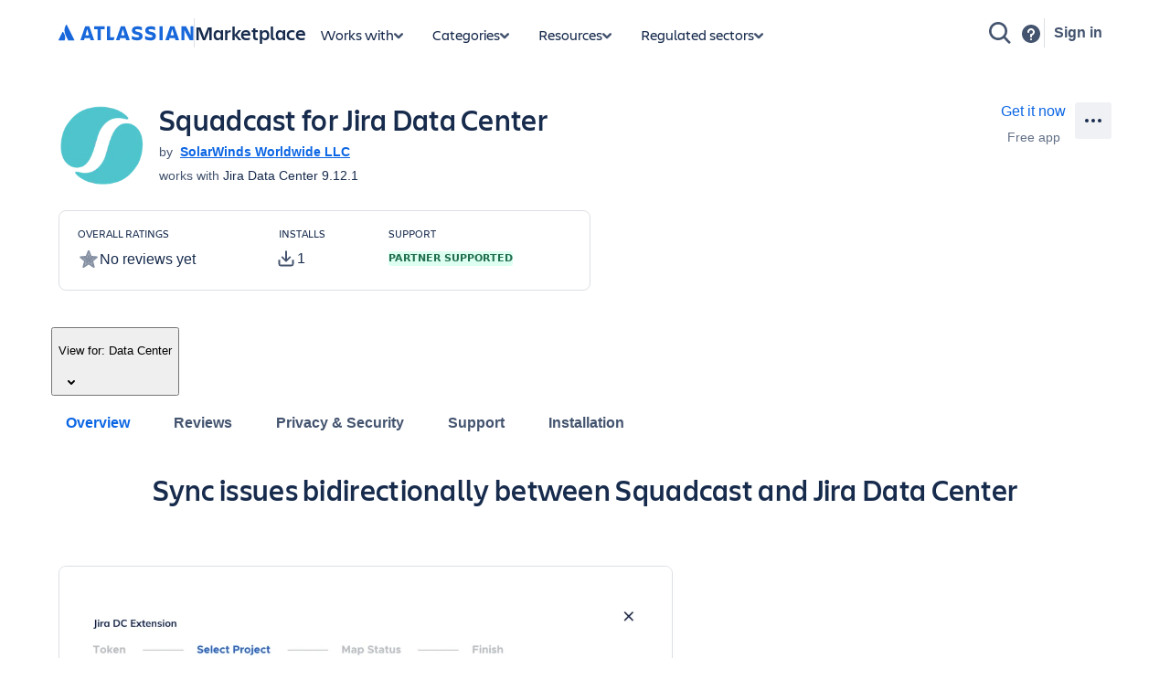

--- FILE ---
content_type: application/javascript
request_url: https://marketplace.atlassian.com/amkt-frontend-static/3537.200713cf719756e492f5.js
body_size: 3897
content:
"use strict";(self.webpackChunk_atlassian_amkt_frontend=self.webpackChunk_atlassian_amkt_frontend||[]).push([[3537],{892545:(e,t,r)=>{r.d(t,{RH:()=>l});var s=r(550917),n=r(669628),a=r(662781);const l=(e,t)=>{var r;return((r=e)===n.C4L.Cloud?"cloud":r===n.C4L.DataCenter?"dataCenter":r===n.C4L.Server?"server":void 0)?((e,t)=>{var r,a,l,o,i,c;return t===n.C4L.Cloud?(null==e||null===(r=e.cloud)||void 0===r||null===(a=r.status)||void 0===a?void 0:a.toLowerCase())===s.mf.Approved:t===n.C4L.DataCenter?(null==e||null===(l=e.dataCenter)||void 0===l||null===(o=l.status)||void 0===o?void 0:o.toLowerCase())===s.mf.Approved:t===n.C4L.Server&&(null==e||null===(i=e.server)||void 0===i||null===(c=i.status)||void 0===c?void 0:c.toLowerCase())===s.mf.Approved})(t,e):(a.Ay.error("isBugBountyParticipant","Error in mapping hosting value for ".concat(e)),!1)}},242845:(e,t,r)=>{r.d(t,{J:()=>i});var s=r(199497),n=r(862165),a=r(831085);function l(e,t){var r=Object.keys(e);if(Object.getOwnPropertySymbols){var s=Object.getOwnPropertySymbols(e);t&&(s=s.filter((function(t){return Object.getOwnPropertyDescriptor(e,t).enumerable}))),r.push.apply(r,s)}return r}function o(e){for(var t=1;t<arguments.length;t++){var r=null!=arguments[t]?arguments[t]:{};t%2?l(Object(r),!0).forEach((function(t){(0,s.A)(e,t,r[t])})):Object.getOwnPropertyDescriptors?Object.defineProperties(e,Object.getOwnPropertyDescriptors(r)):l(Object(r)).forEach((function(t){Object.defineProperty(e,t,Object.getOwnPropertyDescriptor(r,t))}))}return e}const i=e=>(0,a.jsx)(n.I,o({glyph:t=>(0,a.jsxs)("svg",o(o({xmlns:"http://www.w3.org/2000/svg",width:e.customSize||"16",height:e.customSize||"16",viewBox:"0 0 16 16",fill:"none"},t),{},{children:[(0,a.jsx)("path",{fillRule:"evenodd",clipRule:"evenodd",d:"M7.57471 0.781006L14.2041 4.94319L7.57471 9.10538L0.945292 4.94319L7.57471 0.781006Z",fill:"var(--ds-icon-brand, #0C66E4)"}),(0,a.jsx)("path",{d:"M13.1 6.7104L7.5 10.2263L1.9 6.7104L0.500001 7.58937L7.5 11.9842L14.5 7.58937L13.1 6.7104Z",fill:"var(--ds-icon-brand, #0C66E4)"}),(0,a.jsx)("path",{d:"M13.1 9.50715L7.5 13.023L1.9 9.50715L0.500001 10.3861L7.5 14.781L14.5 10.3861L13.1 9.50715Z",fill:"var(--ds-icon-brand, #0C66E4)"})]}))},e))},696636:(e,t,r)=>{r.d(t,{$T:()=>i,D:()=>s,Dt:()=>o,G3:()=>d,LK:()=>a,dM:()=>n,yy:()=>l,zo:()=>c});const s=4,n="fullStar",a="emptyStar",l="quarterStar",o="halfStar",i="threeQuarterStar",c="noRatingStar",d={[n]:{fill:"var(--ds-icon-accent-orange, #E56910)"},[a]:{fill:"var(--ds-background-accent-gray-subtle, #8590A2)"},[l]:{fill:"url(#".concat(l,")")},[o]:{fill:"url(#".concat(o,")")},[i]:{fill:"url(#".concat(i,")")},[c]:{fill:"var(--ds-background-accent-gray-subtlest-pressed, #B3B9C4)"}}},918854:(e,t,r)=>{r.d(t,{q:()=>U});var s=r(409363),n=r(286845),a=r(765336),l=r(556855),o=r(514041),i=r(696636),c=r(199497),d=r(443691),f=r(733648),p=r(716683),u=r(831085);const j=["as","style"],h=["as","style"],b=["variation"],y=["as","style"],g=["as","style"],v=["as","style"],x=["as","style"],w=["as","style"],O=["as","style"],C=["as","style"],m=["as","style"],A="._syaz1gjq{color:var(--ds-text-subtle,#44546f)}",_="._k48p1nn1{font-weight:400}",L="._19pkidpf{margin-top:0}";function P(e,t){var r=Object.keys(e);if(Object.getOwnPropertySymbols){var s=Object.getOwnPropertySymbols(e);t&&(s=s.filter((function(t){return Object.getOwnPropertyDescriptor(e,t).enumerable}))),r.push.apply(r,s)}return r}function S(e){for(var t=1;t<arguments.length;t++){var r=null!=arguments[t]?arguments[t]:{};t%2?P(Object(r),!0).forEach((function(t){(0,c.A)(e,t,r[t])})):Object.getOwnPropertyDescriptors?Object.defineProperties(e,Object.getOwnPropertyDescriptors(r)):P(Object(r)).forEach((function(t){Object.defineProperty(e,t,Object.getOwnPropertyDescriptor(r,t))}))}return e}const z="._4cvr1h6o{align-items:center}",D="._1e0c1txw{display:flex}",N=(0,o.forwardRef)(((e,t)=>{let{as:r="div",style:l}=e,o=(0,d.A)(e,j);return(0,u.jsxs)(s.A,{children:[(0,u.jsx)(n.A,{children:["._zulp1b66{gap:var(--ds-space-050,4px)}",D,z]}),(0,u.jsx)(r,S(S({},o),{},{style:l,ref:t,className:(0,a.A)(["_zulp1b66 _1e0c1txw _4cvr1h6o",o.className])}))]})}));const k=(0,o.forwardRef)(((e,t)=>{let{as:r="span",style:l}=e,o=(0,d.A)(e,h);const{variation:c}=o,p=(0,d.A)(o,b);return(0,u.jsxs)(s.A,{children:[(0,u.jsx)(n.A,{children:[D,z,"._1bah1h6o{justify-content:center}","._1axpun14 path{fill:var(--_l74hby)}","._2ei51fmu>span{transform:scale(1.8)}","._2ei519xa>span{transform:scale(1.3)}","._1bsbzwfg{width:2pc}","._1bsb1tcg{width:24px}","._4t3izwfg{height:2pc}","._4t3i1tcg{height:24px}"]}),(0,u.jsx)(r,S(S({},p),{},{style:S(S({},l),{},{"--_l74hby":(0,f.A)(i.G3[o.variation].fill)}),ref:t,className:(0,a.A)(["_1e0c1txw _4cvr1h6o _1bah1h6o _1axpun14","large"===o.size?"_2ei51fmu":"_2ei519xa","large"===o.size?"_1bsbzwfg":"_1bsb1tcg","large"===o.size?"_4t3izwfg":"_4t3i1tcg",o.className])}))]})}));const R=(0,o.forwardRef)(((e,t)=>{let{as:r=p.Yw,style:l}=e,o=(0,d.A)(e,y);return(0,u.jsxs)(s.A,{children:[(0,u.jsx)(n.A,{children:[L,"._k48p1fw0{font-weight:700}",_]}),(0,u.jsx)(r,S(S({},o),{},{style:l,ref:t,className:(0,a.A)(["_19pkidpf",o.isBold?"_k48p1fw0":"_k48p1nn1",o.className])}))]})}));const E=(0,o.forwardRef)(((e,t)=>{let{as:r=p.Yw,style:l}=e,o=(0,d.A)(e,g);return(0,u.jsxs)(s.A,{children:[(0,u.jsx)(n.A,{children:[L,A,_]}),(0,u.jsx)(r,S(S({},o),{},{style:l,ref:t,className:(0,a.A)(["_19pkidpf _syaz1gjq _k48p1nn1",o.className])}))]})}));const M=(0,o.forwardRef)(((e,t)=>{let{as:r=p.Yw,style:l}=e,o=(0,d.A)(e,v);return(0,u.jsxs)(s.A,{children:[(0,u.jsx)(n.A,{children:[L,A,_]}),(0,u.jsx)(r,S(S({},o),{},{style:l,ref:t,className:(0,a.A)(["_19pkidpf _syaz1gjq _k48p1nn1",o.className])}))]})}));const V=(0,o.forwardRef)(((e,t)=>{let{as:r="span",style:l}=e,o=(0,d.A)(e,x);return(0,u.jsxs)(s.A,{children:[(0,u.jsx)(n.A,{children:[D]}),(0,u.jsx)(r,S(S({},o),{},{style:l,ref:t,className:(0,a.A)(["_1e0c1txw",o.className])}))]})}));const q=(0,o.forwardRef)(((e,t)=>{let{as:r="svg",style:l}=e,o=(0,d.A)(e,w);return(0,u.jsxs)(s.A,{children:[(0,u.jsx)(n.A,{children:["._1bsbidpf{width:0}","._4t3iidpf{height:0}","._kqswstnw{position:absolute}"]}),(0,u.jsx)(r,S(S({},o),{},{style:l,ref:t,className:(0,a.A)(["_1bsbidpf _4t3iidpf _kqswstnw",o.className])}))]})}));const B=(0,o.forwardRef)(((e,t)=>{let{as:r="p",style:l}=e,o=(0,d.A)(e,O);return(0,u.jsxs)(s.A,{children:[(0,u.jsx)(n.A,{children:["._zulpv77o{gap:var(--ds-space-025,2px)}",D,z]}),(0,u.jsx)(r,S(S({},o),{},{style:l,ref:t,className:(0,a.A)(["_zulpv77o _1e0c1txw _4cvr1h6o",o.className])}))]})}));const H=(0,o.forwardRef)(((e,t)=>{let{as:r="div",style:l}=e,o=(0,d.A)(e,C);return(0,u.jsxs)(s.A,{children:[(0,u.jsx)(n.A,{children:[D,"._gy1p1b66{column-gap:var(--ds-space-050,4px)}"]}),(0,u.jsx)(r,S(S({},o),{},{style:l,ref:t,className:(0,a.A)(["_1e0c1txw _gy1p1b66",o.className])}))]})}));const G=(0,o.forwardRef)(((e,t)=>{let{as:r=p.Yw,style:l}=e,o=(0,d.A)(e,m);return(0,u.jsxs)(s.A,{children:[(0,u.jsx)(n.A,{children:[L]}),(0,u.jsx)(r,S(S({},o),{},{style:l,ref:t,className:(0,a.A)(["_19pkidpf",o.className])}))]})}));function Z(e,t){var r=Object.keys(e);if(Object.getOwnPropertySymbols){var s=Object.getOwnPropertySymbols(e);t&&(s=s.filter((function(t){return Object.getOwnPropertyDescriptor(e,t).enumerable}))),r.push.apply(r,s)}return r}const I={0:{},.25:{quarterStarsCount:1},.5:{halfStarsCount:1},.75:{threeQuarterStarsCount:1}},W=e=>{const t=(e=>{return Math.trunc(e)+((t=e%1)>=.875?1:t>=.625?.75:t>=.375?.5:t>=.125?.25:0);var t})(e),r=Math.trunc(t),s=Math.ceil(t%1),n=I[t%1];return function(e){for(var t=1;t<arguments.length;t++){var r=null!=arguments[t]?arguments[t]:{};t%2?Z(Object(r),!0).forEach((function(t){(0,c.A)(e,t,r[t])})):Object.getOwnPropertyDescriptors?Object.defineProperties(e,Object.getOwnPropertyDescriptors(r)):Z(Object(r)).forEach((function(t){Object.defineProperty(e,t,Object.getOwnPropertyDescriptor(r,t))}))}return e}({fullStarsCount:r,emptyStarsCount:i.D-r-s},n)},Y=[{id:i.yy,offset:"25%"},{id:i.Dt,offset:"50%"},{id:i.$T,offset:"75%"}],K=()=>(0,u.jsx)(u.Fragment,{children:Y.map(((e,t)=>{let{id:r,offset:s}=e;return(0,u.jsx)(q,{children:(0,u.jsxs)("linearGradient",{id:r,children:[(0,u.jsx)("stop",{offset:s,stopColor:i.G3[i.dM].fill}),(0,u.jsx)("stop",{offset:s,stopColor:i.G3[i.LK].fill})]})},t)}))}),F="._syaz1fxt{color:var(--ds-text,#172b4d)}",Q=e=>{let{avgStars:t,boldAverageStars:r,isWebCoherenceEnabled:l}=e;return(0,u.jsxs)(B,{children:[(0,u.jsx)(R,{isBold:r,children:t}),(0,u.jsxs)(s.A,{children:[(0,u.jsx)(n.A,{children:[F]}),(0,u.jsxs)(E,{className:(0,a.A)([l&&"_syaz1fxt"]),children:["/",i.D]})]})]})},T=e=>{let{ratings:t,size:r="medium"}=e;const s=(e=>{if(!e.numRatings)return[...new Array(i.D).fill(i.zo)];const{fullStarsCount:t=0,quarterStarsCount:r=0,halfStarsCount:s=0,threeQuarterStarsCount:n=0,emptyStarsCount:a=0}=W(e.avgStars);return[...new Array(t).fill(i.dM),...new Array(r).fill(i.yy),...new Array(s).fill(i.Dt),...new Array(n).fill(i.$T),...new Array(a).fill(i.LK)]})(t);return(0,u.jsxs)(u.Fragment,{children:[(0,u.jsx)(K,{}),(0,u.jsx)(V,{children:s.map(((e,t)=>(0,u.jsx)(k,{"data-testid":"star-rating-".concat(e),variation:e,size:r,children:(0,u.jsx)(l.A,{label:"Star rating",LEGACY_size:r,size:"small"})},t)))})]})},$=e=>{let{numRatings:t,isWebCoherenceEnabled:r}=e;return(0,u.jsxs)(s.A,{children:[(0,u.jsx)(n.A,{children:[F]}),(0,u.jsxs)(M,{className:(0,a.A)([r&&"_syaz1fxt"]),children:["(",t,")"]})]})},J=e=>{let{testId:t,size:r="medium"}=e;return(0,u.jsxs)(H,{children:[(0,u.jsx)(k,{"data-testid":t,variation:i.LK,size:r,children:(0,u.jsx)(l.A,{label:"No star rating yet",LEGACY_size:r})}),(0,u.jsx)(G,{children:"No reviews yet"})]})},U=e=>{let{testId:t,ratings:r,size:s,showNumberRatings:n=!0,showNoRatingsMessage:a=!1,boldAverageStars:l=!1,isWebCoherenceEnabled:o=!1}=e;const{avgStars:c,numRatings:d}=r,f=Number((c||0).toFixed(1));return(0,u.jsx)("div",{role:"img","data-testid":t,"aria-label":"Rating of ".concat(f," out of ").concat(i.D," stars based on ").concat(d," reviews"),children:a&&!d?(0,u.jsx)(J,{testId:t,size:s}):(0,u.jsxs)(N,{"aria-hidden":"true",children:[n&&!!d&&(0,u.jsx)(Q,{isWebCoherenceEnabled:o,boldAverageStars:l,avgStars:f}),(0,u.jsx)(T,{ratings:r,size:s}),n&&!!d&&(0,u.jsx)($,{isWebCoherenceEnabled:o,numRatings:d})]})})}},769478:(e,t,r)=>{r.d(t,{A:()=>o});var s=r(199497),n=r(862165),a=(r(514041),r(831085));function l(e,t){var r=Object.keys(e);if(Object.getOwnPropertySymbols){var s=Object.getOwnPropertySymbols(e);t&&(s=s.filter((function(t){return Object.getOwnPropertyDescriptor(e,t).enumerable}))),r.push.apply(r,s)}return r}const o=e=>(0,a.jsx)(n.I,function(e){for(var t=1;t<arguments.length;t++){var r=null!=arguments[t]?arguments[t]:{};t%2?l(Object(r),!0).forEach((function(t){(0,s.A)(e,t,r[t])})):Object.getOwnPropertyDescriptors?Object.defineProperties(e,Object.getOwnPropertyDescriptors(r)):l(Object(r)).forEach((function(t){Object.defineProperty(e,t,Object.getOwnPropertyDescriptor(r,t))}))}return e}({glyph:()=>(0,a.jsx)("svg",{className:e.className,width:"16",height:"16",viewBox:"0 0 24 24",fill:"none",xmlns:"http://www.w3.org/2000/svg",children:(0,a.jsx)("path",{fillRule:"evenodd",clipRule:"evenodd",d:"M4.33103 2H7.64138C7.8242 2 7.97241 2.14289 7.97241 2.31915V4.44681H9.95862V2.31915C9.95862 2.14289 10.1068 2 10.2897 2H13.6C13.7828 2 13.931 2.14289 13.931 2.31915V4.44681H15.9172V2.31915C15.9172 2.14289 16.0655 2 16.2483 2H19.669C19.8518 2 20 2.14289 20 2.31915V9.65168C20 9.73992 19.9621 9.82421 19.8953 9.88455L18.0081 11.5897C17.9413 11.65 17.9034 11.7343 17.9034 11.8226V17.3672L18.4618 21.2746C18.5167 21.6581 18.2076 22 17.806 22H6.08368C5.68211 22 5.373 21.6581 5.42781 21.2746L5.98621 17.3672V11.8175C5.98621 11.7322 5.95084 11.6505 5.88798 11.5906L4.19645 9.97734C4.07074 9.85745 4 9.69405 4 9.52356V2.31915C4 2.14289 4.14821 2 4.33103 2ZM10.3584 16.6809H13.5313C13.7521 16.6809 13.931 16.5083 13.931 16.2955V13.7447C13.931 13.0375 13.5267 12.3879 12.8795 12.0551C12.2953 11.7547 11.5943 11.7547 11.0101 12.0551C10.3629 12.3879 9.95862 13.0375 9.95862 13.7447V16.2955C9.95862 16.5083 10.1376 16.6809 10.3584 16.6809Z",fill:"currentColor"})}),primaryColor:"var(--ds-icon-brand, #0C66E4)"},e))},606068:(e,t,r)=>{r.d(t,{A:()=>i});var s=r(199497),n=r(862165),a=(r(514041),r(831085));function l(e,t){var r=Object.keys(e);if(Object.getOwnPropertySymbols){var s=Object.getOwnPropertySymbols(e);t&&(s=s.filter((function(t){return Object.getOwnPropertyDescriptor(e,t).enumerable}))),r.push.apply(r,s)}return r}function o(e){for(var t=1;t<arguments.length;t++){var r=null!=arguments[t]?arguments[t]:{};t%2?l(Object(r),!0).forEach((function(t){(0,s.A)(e,t,r[t])})):Object.getOwnPropertyDescriptors?Object.defineProperties(e,Object.getOwnPropertyDescriptors(r)):l(Object(r)).forEach((function(t){Object.defineProperty(e,t,Object.getOwnPropertyDescriptor(r,t))}))}return e}const i=e=>(0,a.jsx)(n.I,o({glyph:e=>(0,a.jsx)("svg",o(o({width:"16",height:"16",viewBox:"0 0 24 24"},e),{},{children:(0,a.jsx)("path",{fill:"currentColor",fillRule:"evenodd",clipRule:"evenodd",d:"M11.6051 2.11511C11.8188 1.94054 12.1318 1.94075 12.3453 2.11552C14.2453 3.67094 18.1926 4.96529 19.8264 5.45653C20.2591 5.58663 20.5595 5.98264 20.5567 6.43444C20.5165 12.8551 19.8453 18.4583 12.3203 21.4067C12.0977 21.4939 11.8421 21.4939 11.6195 21.4067C4.09451 18.4584 3.42328 12.8552 3.38308 6.43461C3.38025 5.98273 3.68081 5.58667 4.1136 5.45667C5.74876 4.96549 9.7011 3.67085 11.6051 2.11511ZM8.42778 10.7852C8.61008 10.7917 8.78245 10.8699 8.9074 11.0027L11.0515 13.3303C11.9236 12.4727 12.7945 11.6141 13.6642 10.7543L13.6919 10.7266C14.5358 9.89447 15.3756 9.05817 16.2112 8.21772C16.3408 8.0904 16.5152 8.01914 16.6968 8.0193C16.8785 8.01945 17.0528 8.09102 17.1822 8.21856C17.3115 8.3461 17.3856 8.51938 17.3883 8.70101C17.391 8.88265 17.3222 9.05807 17.1967 9.18943C16.3572 10.0343 15.5133 10.8748 14.665 11.7108L14.6373 11.7385C13.7297 12.6353 12.8209 13.5312 11.9111 14.4259L11.6592 14.6744C11.3152 15.0176 10.7616 15.0176 10.3899 14.6536L7.89001 11.9412C7.76761 11.806 7.70356 11.6279 7.71178 11.4457C7.72001 11.2634 7.79984 11.0918 7.93392 10.9681C8.068 10.8444 8.24548 10.7787 8.42778 10.7852Z"})}))},e))},433476:(e,t,r)=>{function s(e){return e.replace(/['`´‘’]/g,"").replace(/<\/?.*?>/g," ").split(/\W/).filter((e=>e&&""!==e.trim())).map((e=>e.toLowerCase().trim())).join("-")}r.d(t,{D:()=>s})}}]);
//# sourceMappingURL=3537.200713cf719756e492f5.js.map

--- FILE ---
content_type: application/javascript
request_url: https://marketplace.atlassian.com/amkt-frontend-static/29489.dfc29ac66cf7d587badb.js
body_size: 299952
content:
/*! For license information please see 29489.dfc29ac66cf7d587badb.js.LICENSE.txt */
(self.webpackChunk_atlassian_amkt_frontend=self.webpackChunk_atlassian_amkt_frontend||[]).push([[29489],{720717:(e,t,n)=>{"use strict";n.d(t,{D:()=>Pe});var r=n(434117),i=n(928233),o=n(536282),a=n(474799),s=n(915329),u=n(623126),l=n(491510),c=n(483647),d=n(562788),f=n(365750),p=n(315465),h=n(622994),m=n(596620),v=function(){function e(){this.assumeImmutableResults=!1,this.getFragmentDoc=(0,o.LV)(s.ct,{max:u.v["cache.fragmentQueryDocuments"]||1e3,cache:f.l})}return e.prototype.lookupFragment=function(e){return null},e.prototype.batch=function(e){var t,n=this,r="string"==typeof e.optimistic?e.optimistic:!1===e.optimistic?null:void 0;return this.performTransaction((function(){return t=e.update(n)}),r),t},e.prototype.recordOptimisticTransaction=function(e,t){this.performTransaction(e,t)},e.prototype.transformDocument=function(e){return e},e.prototype.transformForLink=function(e){return e},e.prototype.identify=function(e){},e.prototype.gc=function(){return[]},e.prototype.modify=function(e){return!1},e.prototype.readQuery=function(e,t){return void 0===t&&(t=!!e.optimistic),this.read((0,r.Cl)((0,r.Cl)({},e),{rootId:e.id||"ROOT_QUERY",optimistic:t}))},e.prototype.watchFragment=function(e){var t=this,n=e.fragment,o=e.fragmentName,a=e.from,s=e.optimistic,u=void 0===s||s,f=(0,r.Tt)(e,["fragment","fragmentName","from","optimistic"]),p=this.getFragmentDoc(n,o),v=void 0===a||"string"==typeof a?a:this.identify(a),g=!!e[Symbol.for("apollo.dataMasking")];if(!1!==globalThis.__DEV__){var y=o||(0,l.E4)(n).name.value;v||!1!==globalThis.__DEV__&&i.V1.warn(1,y)}var b,_=(0,r.Cl)((0,r.Cl)({},f),{returnPartialData:!0,id:v,query:p,optimistic:u});return new c.c((function(e){return t.watch((0,r.Cl)((0,r.Cl)({},_),{immediate:!0,callback:function(i){var a=g?(0,m.z)(i.result,n,t,o):i.result;if(!b||!(0,h.a)(p,{data:null==b?void 0:b.result},{data:a})){var s={data:a,complete:!!i.complete};i.missing&&(s.missing=(0,d.IM)(i.missing.map((function(e){return e.missing})))),b=(0,r.Cl)((0,r.Cl)({},i),{result:a}),e.next(s)}}}))}))},e.prototype.readFragment=function(e,t){return void 0===t&&(t=!!e.optimistic),this.read((0,r.Cl)((0,r.Cl)({},e),{query:this.getFragmentDoc(e.fragment,e.fragmentName),rootId:e.id,optimistic:t}))},e.prototype.writeQuery=function(e){var t=e.id,n=e.data,i=(0,r.Tt)(e,["id","data"]);return this.write(Object.assign(i,{dataId:t||"ROOT_QUERY",result:n}))},e.prototype.writeFragment=function(e){var t=e.id,n=e.data,i=e.fragment,o=e.fragmentName,a=(0,r.Tt)(e,["id","data","fragment","fragmentName"]);return this.write(Object.assign(a,{query:this.getFragmentDoc(i,o),dataId:t,result:n}))},e.prototype.updateQuery=function(e,t){return this.batch({update:function(n){var i=n.readQuery(e),o=t(i);return null==o?i:(n.writeQuery((0,r.Cl)((0,r.Cl)({},e),{data:o})),o)}})},e.prototype.updateFragment=function(e,t){return this.batch({update:function(n){var i=n.readFragment(e),o=t(i);return null==o?i:(n.writeFragment((0,r.Cl)((0,r.Cl)({},e),{data:o})),o)}})},e}();!1!==globalThis.__DEV__&&(v.prototype.getMemoryInternals=p.tQ);var g=function(e){function t(n,r,i,o){var a,s=e.call(this,n)||this;if(s.message=n,s.path=r,s.query=i,s.variables=o,Array.isArray(s.path)){s.missing=s.message;for(var u=s.path.length-1;u>=0;--u)s.missing=((a={})[s.path[u]]=s.missing,a)}else s.missing=s.path;return s.__proto__=t.prototype,s}return(0,r.C6)(t,e),t}(Error),y=n(507107),b=n(663444),_=n(61867),w=n(81323),E=n(452276),S=n(504888),O=n(337989),I=n(510527),x=n(28740),C=n(674679),T=n(27382),k=n(514763),A=n(105174),R=Object.prototype.hasOwnProperty;function P(e){return null==e}function M(e,t){var n=e.__typename,r=e.id,i=e._id;if("string"==typeof n&&(t&&(t.keyObject=P(r)?P(i)?void 0:{_id:i}:{id:r}),P(r)&&!P(i)&&(r=i),!P(r)))return"".concat(n,":").concat("number"==typeof r||"string"==typeof r?r:JSON.stringify(r))}var D={dataIdFromObject:M,addTypename:!0,resultCaching:!0,canonizeResults:!1};function j(e){var t=e.canonizeResults;return void 0===t?D.canonizeResults:t}var N=/^[_a-z][_0-9a-z]*/i;function L(e){var t=e.match(N);return t?t[0]:e}function F(e,t,n){return!!(0,T.U)(t)&&((0,A.c)(t)?t.every((function(t){return F(e,t,n)})):e.selections.every((function(e){if((0,E.dt)(e)&&(0,x.MS)(e,n)){var r=(0,E.ue)(e);return R.call(t,r)&&(!e.selectionSet||F(e.selectionSet,t[r],n))}return!0})))}function V(e){return(0,T.U)(e)&&!(0,E.A_)(e)&&!(0,A.c)(e)}function U(e,t){var n=(0,s.JG)((0,l.zK)(e));return{fragmentMap:n,lookupFragment:function(e){var r=n[e];return!r&&t&&(r=t.lookup(e)),r||null}}}var z=Object.create(null),H=function(){return z},q=Object.create(null),B=function(){function e(e,t){var n=this;this.policies=e,this.group=t,this.data=Object.create(null),this.rootIds=Object.create(null),this.refs=Object.create(null),this.getFieldValue=function(e,t){return(0,C.G)((0,E.A_)(e)?n.get(e.__ref,t):e&&e[t])},this.canRead=function(e){return(0,E.A_)(e)?n.has(e.__ref):"object"==typeof e},this.toReference=function(e,t){if("string"==typeof e)return(0,E.WU)(e);if((0,E.A_)(e))return e;var r=n.policies.identify(e)[0];if(r){var i=(0,E.WU)(r);return t&&n.merge(r,e),i}}}return e.prototype.toObject=function(){return(0,r.Cl)({},this.data)},e.prototype.has=function(e){return void 0!==this.lookup(e,!0)},e.prototype.get=function(e,t){if(this.group.depend(e,t),R.call(this.data,e)){var n=this.data[e];if(n&&R.call(n,t))return n[t]}return"__typename"===t&&R.call(this.policies.rootTypenamesById,e)?this.policies.rootTypenamesById[e]:this instanceof K?this.parent.get(e,t):void 0},e.prototype.lookup=function(e,t){return t&&this.group.depend(e,"__exists"),R.call(this.data,e)?this.data[e]:this instanceof K?this.parent.lookup(e,t):this.policies.rootTypenamesById[e]?Object.create(null):void 0},e.prototype.merge=function(e,t){var n,r=this;(0,E.A_)(e)&&(e=e.__ref),(0,E.A_)(t)&&(t=t.__ref);var o="string"==typeof e?this.lookup(n=e):e,a="string"==typeof t?this.lookup(n=t):t;if(a){(0,i.V1)("string"==typeof n,2);var s=new d.ZI(Y).merge(o,a);if(this.data[n]=s,s!==o&&(delete this.refs[n],this.group.caching)){var u=Object.create(null);o||(u.__exists=1),Object.keys(a).forEach((function(e){if(!o||o[e]!==s[e]){u[e]=1;var t=L(e);t===e||r.policies.hasKeyArgs(s.__typename,t)||(u[t]=1),void 0!==s[e]||r instanceof K||delete s[e]}})),!u.__typename||o&&o.__typename||this.policies.rootTypenamesById[n]!==s.__typename||delete u.__typename,Object.keys(u).forEach((function(e){return r.group.dirty(n,e)}))}}},e.prototype.modify=function(e,t){var n=this,o=this.lookup(e);if(o){var a=Object.create(null),s=!1,u=!0,l={DELETE:z,INVALIDATE:q,isReference:E.A_,toReference:this.toReference,canRead:this.canRead,readField:function(t,r){return n.policies.readField("string"==typeof t?{fieldName:t,from:r||(0,E.WU)(e)}:t,{store:n})}};if(Object.keys(o).forEach((function(c){var d=L(c),f=o[c];if(void 0!==f){var p="function"==typeof t?t:t[c]||t[d];if(p){var h=p===H?z:p((0,C.G)(f),(0,r.Cl)((0,r.Cl)({},l),{fieldName:d,storeFieldName:c,storage:n.getStorage(e,c)}));if(h===q)n.group.dirty(e,c);else if(h===z&&(h=void 0),h!==f&&(a[c]=h,s=!0,f=h,!1!==globalThis.__DEV__)){var m=function(e){if(void 0===n.lookup(e.__ref))return!1!==globalThis.__DEV__&&i.V1.warn(3,e),!0};if((0,E.A_)(h))m(h);else if(Array.isArray(h))for(var v=!1,g=void 0,y=0,b=h;y<b.length;y++){var _=b[y];if((0,E.A_)(_)){if(v=!0,m(_))break}else if("object"==typeof _&&_)n.policies.identify(_)[0]&&(g=_);if(v&&void 0!==g){!1!==globalThis.__DEV__&&i.V1.warn(4,g);break}}}}void 0!==f&&(u=!1)}})),s)return this.merge(e,a),u&&(this instanceof K?this.data[e]=void 0:delete this.data[e],this.group.dirty(e,"__exists")),!0}return!1},e.prototype.delete=function(e,t,n){var r,i=this.lookup(e);if(i){var o=this.getFieldValue(i,"__typename"),a=t&&n?this.policies.getStoreFieldName({typename:o,fieldName:t,args:n}):t;return this.modify(e,a?((r={})[a]=H,r):H)}return!1},e.prototype.evict=function(e,t){var n=!1;return e.id&&(R.call(this.data,e.id)&&(n=this.delete(e.id,e.fieldName,e.args)),this instanceof K&&this!==t&&(n=this.parent.evict(e,t)||n),(e.fieldName||n)&&this.group.dirty(e.id,e.fieldName||"__exists")),n},e.prototype.clear=function(){this.replace(null)},e.prototype.extract=function(){var e=this,t=this.toObject(),n=[];return this.getRootIdSet().forEach((function(t){R.call(e.policies.rootTypenamesById,t)||n.push(t)})),n.length&&(t.__META={extraRootIds:n.sort()}),t},e.prototype.replace=function(e){var t=this;if(Object.keys(this.data).forEach((function(n){e&&R.call(e,n)||t.delete(n)})),e){var n=e.__META,i=(0,r.Tt)(e,["__META"]);Object.keys(i).forEach((function(e){t.merge(e,i[e])})),n&&n.extraRootIds.forEach(this.retain,this)}},e.prototype.retain=function(e){return this.rootIds[e]=(this.rootIds[e]||0)+1},e.prototype.release=function(e){if(this.rootIds[e]>0){var t=--this.rootIds[e];return t||delete this.rootIds[e],t}return 0},e.prototype.getRootIdSet=function(e){return void 0===e&&(e=new Set),Object.keys(this.rootIds).forEach(e.add,e),this instanceof K?this.parent.getRootIdSet(e):Object.keys(this.policies.rootTypenamesById).forEach(e.add,e),e},e.prototype.gc=function(){var e=this,t=this.getRootIdSet(),n=this.toObject();t.forEach((function(r){R.call(n,r)&&(Object.keys(e.findChildRefIds(r)).forEach(t.add,t),delete n[r])}));var r=Object.keys(n);if(r.length){for(var i=this;i instanceof K;)i=i.parent;r.forEach((function(e){return i.delete(e)}))}return r},e.prototype.findChildRefIds=function(e){if(!R.call(this.refs,e)){var t=this.refs[e]=Object.create(null),n=this.data[e];if(!n)return t;var r=new Set([n]);r.forEach((function(e){(0,E.A_)(e)&&(t[e.__ref]=!0),(0,T.U)(e)&&Object.keys(e).forEach((function(t){var n=e[t];(0,T.U)(n)&&r.add(n)}))}))}return this.refs[e]},e.prototype.makeCacheKey=function(){return this.group.keyMaker.lookupArray(arguments)},e}(),$=function(){function e(e,t){void 0===t&&(t=null),this.caching=e,this.parent=t,this.d=null,this.resetCaching()}return e.prototype.resetCaching=function(){this.d=this.caching?(0,o.yN)():null,this.keyMaker=new k.b(O.et)},e.prototype.depend=function(e,t){if(this.d){this.d(W(e,t));var n=L(t);n!==t&&this.d(W(e,n)),this.parent&&this.parent.depend(e,t)}},e.prototype.dirty=function(e,t){this.d&&this.d.dirty(W(e,t),"__exists"===t?"forget":"setDirty")},e}();function W(e,t){return t+"#"+e}function Q(e,t){X(e)&&e.group.depend(t,"__exists")}!function(e){var t=function(e){function t(t){var n=t.policies,r=t.resultCaching,i=void 0===r||r,o=t.seed,a=e.call(this,n,new $(i))||this;return a.stump=new G(a),a.storageTrie=new k.b(O.et),o&&a.replace(o),a}return(0,r.C6)(t,e),t.prototype.addLayer=function(e,t){return this.stump.addLayer(e,t)},t.prototype.removeLayer=function(){return this},t.prototype.getStorage=function(){return this.storageTrie.lookupArray(arguments)},t}(e);e.Root=t}(B||(B={}));var K=function(e){function t(t,n,r,i){var o=e.call(this,n.policies,i)||this;return o.id=t,o.parent=n,o.replay=r,o.group=i,r(o),o}return(0,r.C6)(t,e),t.prototype.addLayer=function(e,n){return new t(e,this,n,this.group)},t.prototype.removeLayer=function(e){var t=this,n=this.parent.removeLayer(e);return e===this.id?(this.group.caching&&Object.keys(this.data).forEach((function(e){var r=t.data[e],i=n.lookup(e);i?r?r!==i&&Object.keys(r).forEach((function(n){(0,a.L)(r[n],i[n])||t.group.dirty(e,n)})):(t.group.dirty(e,"__exists"),Object.keys(i).forEach((function(n){t.group.dirty(e,n)}))):t.delete(e)})),n):n===this.parent?this:n.addLayer(this.id,this.replay)},t.prototype.toObject=function(){return(0,r.Cl)((0,r.Cl)({},this.parent.toObject()),this.data)},t.prototype.findChildRefIds=function(t){var n=this.parent.findChildRefIds(t);return R.call(this.data,t)?(0,r.Cl)((0,r.Cl)({},n),e.prototype.findChildRefIds.call(this,t)):n},t.prototype.getStorage=function(){for(var e=this.parent;e.parent;)e=e.parent;return e.getStorage.apply(e,arguments)},t}(B),G=function(e){function t(t){return e.call(this,"EntityStore.Stump",t,(function(){}),new $(t.group.caching,t.group))||this}return(0,r.C6)(t,e),t.prototype.removeLayer=function(){return this},t.prototype.merge=function(e,t){return this.parent.merge(e,t)},t}(K);function Y(e,t,n){var r=e[n],i=t[n];return(0,a.L)(r,i)?r:i}function X(e){return!!(e instanceof B&&e.group.caching)}var J=function(){function e(){this.known=new(O.En?WeakSet:Set),this.pool=new k.b(O.et),this.passes=new WeakMap,this.keysByJSON=new Map,this.empty=this.admit({})}return e.prototype.isKnown=function(e){return(0,T.U)(e)&&this.known.has(e)},e.prototype.pass=function(e){if((0,T.U)(e)){var t=function(e){return(0,T.U)(e)?(0,A.c)(e)?e.slice(0):(0,r.Cl)({__proto__:Object.getPrototypeOf(e)},e):e}(e);return this.passes.set(t,e),t}return e},e.prototype.admit=function(e){var t=this;if((0,T.U)(e)){var n=this.passes.get(e);if(n)return n;switch(Object.getPrototypeOf(e)){case Array.prototype:if(this.known.has(e))return e;var r=e.map(this.admit,this);return(s=this.pool.lookupArray(r)).array||(this.known.add(s.array=r),!1!==globalThis.__DEV__&&Object.freeze(r)),s.array;case null:case Object.prototype:if(this.known.has(e))return e;var i=Object.getPrototypeOf(e),o=[i],a=this.sortedKeys(e);o.push(a.json);var s,u=o.length;if(a.sorted.forEach((function(n){o.push(t.admit(e[n]))})),!(s=this.pool.lookupArray(o)).object){var l=s.object=Object.create(i);this.known.add(l),a.sorted.forEach((function(e,t){l[e]=o[u+t]})),!1!==globalThis.__DEV__&&Object.freeze(l)}return s.object}}return e},e.prototype.sortedKeys=function(e){var t=Object.keys(e),n=this.pool.lookupArray(t);if(!n.keys){t.sort();var r=JSON.stringify(t);(n.keys=this.keysByJSON.get(r))||this.keysByJSON.set(r,n.keys={sorted:t,json:r})}return n.keys},e}();function Z(e){return[e.selectionSet,e.objectOrReference,e.context,e.context.canonizeResults]}var ee=function(){function e(e){var t=this;this.knownResults=new(O.et?WeakMap:Map),this.config=(0,I.o)(e,{addTypename:!1!==e.addTypename,canonizeResults:j(e)}),this.canon=e.canon||new J,this.executeSelectionSet=(0,o.LV)((function(e){var n,i=e.context.canonizeResults,o=Z(e);o[3]=!i;var a=(n=t.executeSelectionSet).peek.apply(n,o);return a?i?(0,r.Cl)((0,r.Cl)({},a),{result:t.canon.admit(a.result)}):a:(Q(e.context.store,e.enclosingRef.__ref),t.execSelectionSetImpl(e))}),{max:this.config.resultCacheMaxSize||u.v["inMemoryCache.executeSelectionSet"]||5e4,keyArgs:Z,makeCacheKey:function(e,t,n,r){if(X(n.store))return n.store.makeCacheKey(e,(0,E.A_)(t)?t.__ref:t,n.varString,r)}}),this.executeSubSelectedArray=(0,o.LV)((function(e){return Q(e.context.store,e.enclosingRef.__ref),t.execSubSelectedArrayImpl(e)}),{max:this.config.resultCacheMaxSize||u.v["inMemoryCache.executeSubSelectedArray"]||1e4,makeCacheKey:function(e){var t=e.field,n=e.array,r=e.context;if(X(r.store))return r.store.makeCacheKey(t,n,r.varString)}})}return e.prototype.resetCanon=function(){this.canon=new J},e.prototype.diffQueryAgainstStore=function(e){var t=e.store,n=e.query,i=e.rootId,o=void 0===i?"ROOT_QUERY":i,a=e.variables,s=e.returnPartialData,u=void 0===s||s,c=e.canonizeResults,d=void 0===c?this.config.canonizeResults:c,f=this.config.cache.policies;a=(0,r.Cl)((0,r.Cl)({},(0,l.wY)((0,l.AT)(n))),a);var p,h=(0,E.WU)(o),m=this.executeSelectionSet({selectionSet:(0,l.Vn)(n).selectionSet,objectOrReference:h,enclosingRef:h,context:(0,r.Cl)({store:t,query:n,policies:f,variables:a,varString:(0,_.M)(a),canonizeResults:d},U(n,this.config.fragments))});if(m.missing&&(p=[new g(te(m.missing),m.missing,n,a)],!u))throw p[0];return{result:m.result,complete:!p,missing:p}},e.prototype.isFresh=function(e,t,n,r){if(X(r.store)&&this.knownResults.get(e)===n){var i=this.executeSelectionSet.peek(n,t,r,this.canon.isKnown(e));if(i&&e===i.result)return!0}return!1},e.prototype.execSelectionSetImpl=function(e){var t=this,n=e.selectionSet,r=e.objectOrReference,o=e.enclosingRef,a=e.context;if((0,E.A_)(r)&&!a.policies.rootTypenamesById[r.__ref]&&!a.store.has(r.__ref))return{result:this.canon.empty,missing:"Dangling reference to missing ".concat(r.__ref," object")};var u,l=a.variables,c=a.policies,f=a.store.getFieldValue(r,"__typename"),p=[],h=new d.ZI;function m(e,t){var n;return e.missing&&(u=h.merge(u,((n={})[t]=e.missing,n))),e.result}this.config.addTypename&&"string"==typeof f&&!c.rootIdsByTypename[f]&&p.push({__typename:f});var v=new Set(n.selections);v.forEach((function(e){var n,d;if((0,x.MS)(e,l))if((0,E.dt)(e)){var g=c.readField({fieldName:e.name.value,field:e,variables:a.variables,from:r},a),y=(0,E.ue)(e);void 0===g?b.XY.added(e)||(u=h.merge(u,((n={})[y]="Can't find field '".concat(e.name.value,"' on ").concat((0,E.A_)(r)?r.__ref+" object":"object "+JSON.stringify(r,null,2)),n))):(0,A.c)(g)?g.length>0&&(g=m(t.executeSubSelectedArray({field:e,array:g,enclosingRef:o,context:a}),y)):e.selectionSet?null!=g&&(g=m(t.executeSelectionSet({selectionSet:e.selectionSet,objectOrReference:g,enclosingRef:(0,E.A_)(g)?g:o,context:a}),y)):a.canonizeResults&&(g=t.canon.pass(g)),void 0!==g&&p.push(((d={})[y]=g,d))}else{var _=(0,s.HQ)(e,a.lookupFragment);if(!_&&e.kind===S.b.FRAGMENT_SPREAD)throw(0,i.vA)(10,e.name.value);_&&c.fragmentMatches(_,f)&&_.selectionSet.selections.forEach(v.add,v)}}));var g={result:(0,d.IM)(p),missing:u},y=a.canonizeResults?this.canon.admit(g):(0,C.G)(g);return y.result&&this.knownResults.set(y.result,n),y},e.prototype.execSubSelectedArrayImpl=function(e){var t,n=this,r=e.field,o=e.array,a=e.enclosingRef,s=e.context,u=new d.ZI;function l(e,n){var r;return e.missing&&(t=u.merge(t,((r={})[n]=e.missing,r))),e.result}return r.selectionSet&&(o=o.filter(s.store.canRead)),o=o.map((function(e,t){return null===e?null:(0,A.c)(e)?l(n.executeSubSelectedArray({field:r,array:e,enclosingRef:a,context:s}),t):r.selectionSet?l(n.executeSelectionSet({selectionSet:r.selectionSet,objectOrReference:e,enclosingRef:(0,E.A_)(e)?e:a,context:s}),t):(!1!==globalThis.__DEV__&&function(e,t,n){if(!t.selectionSet){var r=new Set([n]);r.forEach((function(n){(0,T.U)(n)&&((0,i.V1)(!(0,E.A_)(n),11,function(e,t){return(0,E.A_)(t)?e.get(t.__ref,"__typename"):t&&t.__typename}(e,n),t.name.value),Object.values(n).forEach(r.add,r))}))}}(s.store,r,e),e)})),{result:s.canonizeResults?this.canon.admit(o):o,missing:t}},e}();function te(e){try{JSON.stringify(e,(function(e,t){if("string"==typeof t)throw t;return t}))}catch(e){return e}}var ne=n(440349),re=n(945544),ie=n(750592),oe=Object.create(null);function ae(e){var t=JSON.stringify(e);return oe[t]||(oe[t]=Object.create(null))}function se(e){var t=ae(e);return t.keyFieldsFn||(t.keyFieldsFn=function(t,n){var r=function(e,t){return n.readField(t,e)},o=n.keyObject=le(e,(function(e){var o=fe(n.storeObject,e,r);return void 0===o&&t!==n.storeObject&&R.call(t,e[0])&&(o=fe(t,e,de)),(0,i.V1)(void 0!==o,5,e.join("."),t),o}));return"".concat(n.typename,":").concat(JSON.stringify(o))})}function ue(e){var t=ae(e);return t.keyArgsFn||(t.keyArgsFn=function(t,n){var r=n.field,i=n.variables,o=n.fieldName,a=le(e,(function(e){var n=e[0],o=n.charAt(0);if("@"!==o)if("$"!==o){if(t)return fe(t,e)}else{var a=n.slice(1);if(i&&R.call(i,a)){var s=e.slice(0);return s[0]=a,fe(i,s)}}else if(r&&(0,A.E)(r.directives)){var u=n.slice(1),l=r.directives.find((function(e){return e.name.value===u})),c=l&&(0,E.MB)(l,i);return c&&fe(c,e.slice(1))}})),s=JSON.stringify(a);return(t||"{}"!==s)&&(o+=":"+s),o})}function le(e,t){var n=new d.ZI;return ce(e).reduce((function(e,r){var i,o=t(r);if(void 0!==o){for(var a=r.length-1;a>=0;--a)(i={})[r[a]]=o,o=i;e=n.merge(e,o)}return e}),Object.create(null))}function ce(e){var t=ae(e);if(!t.paths){var n=t.paths=[],r=[];e.forEach((function(t,i){(0,A.c)(t)?(ce(t).forEach((function(e){return n.push(r.concat(e))})),r.length=0):(r.push(t),(0,A.c)(e[i+1])||(n.push(r.slice(0)),r.length=0))}))}return t.paths}function de(e,t){return e[t]}function fe(e,t,n){return n=n||de,pe(t.reduce((function e(t,r){return(0,A.c)(t)?t.map((function(t){return e(t,r)})):t&&n(t,r)}),e))}function pe(e){return(0,T.U)(e)?(0,A.c)(e)?e.map(pe):le(Object.keys(e).sort(),(function(t){return fe(e,t)})):e}var he=n(592963);function me(e){return void 0!==e.args?e.args:e.field?(0,E.MB)(e.field,e.variables):null}var ve=function(){},ge=function(e,t){return t.fieldName},ye=function(e,t,n){return(0,n.mergeObjects)(e,t)},be=function(e,t){return t},_e=function(){function e(e){this.config=e,this.typePolicies=Object.create(null),this.toBeAdded=Object.create(null),this.supertypeMap=new Map,this.fuzzySubtypes=new Map,this.rootIdsByTypename=Object.create(null),this.rootTypenamesById=Object.create(null),this.usingPossibleTypes=!1,this.config=(0,r.Cl)({dataIdFromObject:M},e),this.cache=this.config.cache,this.setRootTypename("Query"),this.setRootTypename("Mutation"),this.setRootTypename("Subscription"),e.possibleTypes&&this.addPossibleTypes(e.possibleTypes),e.typePolicies&&this.addTypePolicies(e.typePolicies)}return e.prototype.identify=function(e,t){var n,i=this,o=t&&(t.typename||(null===(n=t.storeObject)||void 0===n?void 0:n.__typename))||e.__typename;if(o===this.rootTypenamesById.ROOT_QUERY)return["ROOT_QUERY"];var a,s=t&&t.storeObject||e,u=(0,r.Cl)((0,r.Cl)({},t),{typename:o,storeObject:s,readField:t&&t.readField||function(){var e=Ee(arguments,s);return i.readField(e,{store:i.cache.data,variables:e.variables})}}),l=o&&this.getTypePolicy(o),c=l&&l.keyFn||this.config.dataIdFromObject;return he.yV.withValue(!0,(function(){for(;c;){var t=c((0,r.Cl)((0,r.Cl)({},e),s),u);if(!(0,A.c)(t)){a=t;break}c=se(t)}})),a=a?String(a):void 0,u.keyObject?[a,u.keyObject]:[a]},e.prototype.addTypePolicies=function(e){var t=this;Object.keys(e).forEach((function(n){var i=e[n],o=i.queryType,a=i.mutationType,s=i.subscriptionType,u=(0,r.Tt)(i,["queryType","mutationType","subscriptionType"]);o&&t.setRootTypename("Query",n),a&&t.setRootTypename("Mutation",n),s&&t.setRootTypename("Subscription",n),R.call(t.toBeAdded,n)?t.toBeAdded[n].push(u):t.toBeAdded[n]=[u]}))},e.prototype.updateTypePolicy=function(e,t){var n=this,r=this.getTypePolicy(e),i=t.keyFields,o=t.fields;function a(e,t){e.merge="function"==typeof t?t:!0===t?ye:!1===t?be:e.merge}a(r,t.merge),r.keyFn=!1===i?ve:(0,A.c)(i)?se(i):"function"==typeof i?i:r.keyFn,o&&Object.keys(o).forEach((function(t){var r=n.getFieldPolicy(e,t,!0),i=o[t];if("function"==typeof i)r.read=i;else{var s=i.keyArgs,u=i.read,l=i.merge;r.keyFn=!1===s?ge:(0,A.c)(s)?ue(s):"function"==typeof s?s:r.keyFn,"function"==typeof u&&(r.read=u),a(r,l)}r.read&&r.merge&&(r.keyFn=r.keyFn||ge)}))},e.prototype.setRootTypename=function(e,t){void 0===t&&(t=e);var n="ROOT_"+e.toUpperCase(),r=this.rootTypenamesById[n];t!==r&&((0,i.V1)(!r||r===e,6,e),r&&delete this.rootIdsByTypename[r],this.rootIdsByTypename[t]=n,this.rootTypenamesById[n]=t)},e.prototype.addPossibleTypes=function(e){var t=this;this.usingPossibleTypes=!0,Object.keys(e).forEach((function(n){t.getSupertypeSet(n,!0),e[n].forEach((function(e){t.getSupertypeSet(e,!0).add(n);var r=e.match(N);r&&r[0]===e||t.fuzzySubtypes.set(e,new RegExp(e))}))}))},e.prototype.getTypePolicy=function(e){var t=this;if(!R.call(this.typePolicies,e)){var n=this.typePolicies[e]=Object.create(null);n.fields=Object.create(null);var i=this.supertypeMap.get(e);!i&&this.fuzzySubtypes.size&&(i=this.getSupertypeSet(e,!0),this.fuzzySubtypes.forEach((function(n,r){if(n.test(e)){var o=t.supertypeMap.get(r);o&&o.forEach((function(e){return i.add(e)}))}}))),i&&i.size&&i.forEach((function(e){var i=t.getTypePolicy(e),o=i.fields,a=(0,r.Tt)(i,["fields"]);Object.assign(n,a),Object.assign(n.fields,o)}))}var o=this.toBeAdded[e];return o&&o.length&&o.splice(0).forEach((function(n){t.updateTypePolicy(e,n)})),this.typePolicies[e]},e.prototype.getFieldPolicy=function(e,t,n){if(e){var r=this.getTypePolicy(e).fields;return r[t]||n&&(r[t]=Object.create(null))}},e.prototype.getSupertypeSet=function(e,t){var n=this.supertypeMap.get(e);return!n&&t&&this.supertypeMap.set(e,n=new Set),n},e.prototype.fragmentMatches=function(e,t,n,r){var o=this;if(!e.typeCondition)return!0;if(!t)return!1;var a=e.typeCondition.name.value;if(t===a)return!0;if(this.usingPossibleTypes&&this.supertypeMap.has(a))for(var s=this.getSupertypeSet(t,!0),u=[s],l=function(e){var t=o.getSupertypeSet(e,!1);t&&t.size&&u.indexOf(t)<0&&u.push(t)},c=!(!n||!this.fuzzySubtypes.size),d=!1,f=0;f<u.length;++f){var p=u[f];if(p.has(a))return s.has(a)||(d&&!1!==globalThis.__DEV__&&i.V1.warn(7,t,a),s.add(a)),!0;p.forEach(l),c&&f===u.length-1&&F(e.selectionSet,n,r)&&(c=!1,d=!0,this.fuzzySubtypes.forEach((function(e,n){var r=t.match(e);r&&r[0]===t&&l(n)})))}return!1},e.prototype.hasKeyArgs=function(e,t){var n=this.getFieldPolicy(e,t,!1);return!(!n||!n.keyFn)},e.prototype.getStoreFieldName=function(e){var t,n=e.typename,r=e.fieldName,i=this.getFieldPolicy(n,r,!1),o=i&&i.keyFn;if(o&&n)for(var a={typename:n,fieldName:r,field:e.field||null,variables:e.variables},s=me(e);o;){var u=o(s,a);if(!(0,A.c)(u)){t=u||r;break}o=ue(u)}return void 0===t&&(t=e.field?(0,E.Ii)(e.field,e.variables):(0,E.o5)(r,me(e))),!1===t?r:r===L(t)?t:r+":"+t},e.prototype.readField=function(e,t){var n=e.from;if(n&&(e.field||e.fieldName)){if(void 0===e.typename){var r=t.store.getFieldValue(n,"__typename");r&&(e.typename=r)}var i=this.getStoreFieldName(e),o=L(i),a=t.store.getFieldValue(n,i),s=this.getFieldPolicy(e.typename,o,!1),u=s&&s.read;if(u){var l=we(this,n,e,t,t.store.getStorage((0,E.A_)(n)?n.__ref:n,i));return ie.bl.withValue(this.cache,u,[a,l])}return a}},e.prototype.getReadFunction=function(e,t){var n=this.getFieldPolicy(e,t,!1);return n&&n.read},e.prototype.getMergeFunction=function(e,t,n){var r=this.getFieldPolicy(e,t,!1),i=r&&r.merge;return!i&&n&&(i=(r=this.getTypePolicy(n))&&r.merge),i},e.prototype.runMergeFunction=function(e,t,n,r,i){var o=n.field,a=n.typename,s=n.merge;return s===ye?Se(r.store)(e,t):s===be?t:(r.overwrite&&(e=void 0),s(e,t,we(this,void 0,{typename:a,fieldName:o.name.value,field:o,variables:r.variables},r,i||Object.create(null))))},e}();function we(e,t,n,r,i){var o=e.getStoreFieldName(n),a=L(o),s=n.variables||r.variables,u=r.store,l=u.toReference,c=u.canRead;return{args:me(n),field:n.field||null,fieldName:a,storeFieldName:o,variables:s,isReference:E.A_,toReference:l,storage:i,cache:e.cache,canRead:c,readField:function(){return e.readField(Ee(arguments,t,s),r)},mergeObjects:Se(r.store)}}function Ee(e,t,n){var o,a=e[0],s=e[1],u=e.length;return"string"==typeof a?o={fieldName:a,from:u>1?s:t}:(o=(0,r.Cl)({},a),R.call(o,"from")||(o.from=t)),!1!==globalThis.__DEV__&&void 0===o.from&&!1!==globalThis.__DEV__&&i.V1.warn(8,(0,re.p)(Array.from(e))),void 0===o.variables&&(o.variables=n),o}function Se(e){return function(t,n){if((0,A.c)(t)||(0,A.c)(n))throw(0,i.vA)(9);if((0,T.U)(t)&&(0,T.U)(n)){var o=e.getFieldValue(t,"__typename"),a=e.getFieldValue(n,"__typename");if(o&&a&&o!==a)return n;if((0,E.A_)(t)&&V(n))return e.merge(t.__ref,n),t;if(V(t)&&(0,E.A_)(n))return e.merge(t,n.__ref),n;if(V(t)&&V(n))return(0,r.Cl)((0,r.Cl)({},t),n)}return n}}function Oe(e,t,n){var i="".concat(t).concat(n),o=e.flavors.get(i);return o||e.flavors.set(i,o=e.clientOnly===t&&e.deferred===n?e:(0,r.Cl)((0,r.Cl)({},e),{clientOnly:t,deferred:n})),o}var Ie=function(){function e(e,t,n){this.cache=e,this.reader=t,this.fragments=n}return e.prototype.writeToStore=function(e,t){var n=this,o=t.query,s=t.result,u=t.dataId,c=t.variables,f=t.overwrite,p=(0,l.Vu)(o),h=new d.ZI;c=(0,r.Cl)((0,r.Cl)({},(0,l.wY)(p)),c);var m=(0,r.Cl)((0,r.Cl)({store:e,written:Object.create(null),merge:function(e,t){return h.merge(e,t)},variables:c,varString:(0,_.M)(c)},U(o,this.fragments)),{overwrite:!!f,incomingById:new Map,clientOnly:!1,deferred:!1,flavors:new Map}),v=this.processSelectionSet({result:s||Object.create(null),dataId:u,selectionSet:p.selectionSet,mergeTree:{map:new Map},context:m});if(!(0,E.A_)(v))throw(0,i.vA)(12,s);return m.incomingById.forEach((function(t,o){var s=t.storeObject,u=t.mergeTree,l=t.fieldNodeSet,c=(0,E.WU)(o);if(u&&u.map.size){var d=n.applyMerges(u,c,s,m);if((0,E.A_)(d))return;s=d}if(!1!==globalThis.__DEV__&&!m.overwrite){var f=Object.create(null);l.forEach((function(e){e.selectionSet&&(f[e.name.value]=!0)}));Object.keys(s).forEach((function(e){(function(e){return!0===f[L(e)]})(e)&&!function(e){var t=u&&u.map.get(e);return Boolean(t&&t.info&&t.info.merge)}(e)&&function(e,t,n,o){var s=function(e){var t=o.getFieldValue(e,n);return"object"==typeof t&&t},u=s(e);if(!u)return;var l=s(t);if(!l)return;if((0,E.A_)(u))return;if((0,a.L)(u,l))return;if(Object.keys(u).every((function(e){return void 0!==o.getFieldValue(l,e)})))return;var c=o.getFieldValue(e,"__typename")||o.getFieldValue(t,"__typename"),d=L(n),f="".concat(c,".").concat(d);if(Re.has(f))return;Re.add(f);var p=[];(0,A.c)(u)||(0,A.c)(l)||[u,l].forEach((function(e){var t=o.getFieldValue(e,"__typename");"string"!=typeof t||p.includes(t)||p.push(t)}));!1!==globalThis.__DEV__&&i.V1.warn(15,d,c,p.length?"either ensure all objects of type "+p.join(" and ")+" have an ID or a custom merge function, or ":"",f,(0,r.Cl)({},u),(0,r.Cl)({},l))}(c,s,e,m.store)}))}e.merge(o,s)})),e.retain(v.__ref),v},e.prototype.processSelectionSet=function(e){var t=this,n=e.dataId,o=e.result,a=e.selectionSet,s=e.context,u=e.mergeTree,l=this.cache.policies,c=Object.create(null),d=n&&l.rootTypenamesById[n]||(0,E.D$)(o,a,s.fragmentMap)||n&&s.store.get(n,"__typename");"string"==typeof d&&(c.__typename=d);var f=function(){var e=Ee(arguments,c,s.variables);if((0,E.A_)(e.from)){var t=s.incomingById.get(e.from.__ref);if(t){var n=l.readField((0,r.Cl)((0,r.Cl)({},e),{from:t.storeObject}),s);if(void 0!==n)return n}}return l.readField(e,s)},p=new Set;this.flattenFields(a,o,s,d).forEach((function(e,n){var r,a=(0,E.ue)(n),s=o[a];if(p.add(n),void 0!==s){var h=l.getStoreFieldName({typename:d,fieldName:n.name.value,field:n,variables:e.variables}),m=Ce(u,h),v=t.processFieldValue(s,n,n.selectionSet?Oe(e,!1,!1):e,m),g=void 0;n.selectionSet&&((0,E.A_)(v)||V(v))&&(g=f("__typename",v));var y=l.getMergeFunction(d,n.name.value,g);y?m.info={field:n,typename:d,merge:y}:Ae(u,h),c=e.merge(c,((r={})[h]=v,r))}else!1===globalThis.__DEV__||e.clientOnly||e.deferred||b.XY.added(n)||l.getReadFunction(d,n.name.value)||!1!==globalThis.__DEV__&&i.V1.error(13,(0,E.ue)(n),o)}));try{var h=l.identify(o,{typename:d,selectionSet:a,fragmentMap:s.fragmentMap,storeObject:c,readField:f}),m=h[0],v=h[1];n=n||m,v&&(c=s.merge(c,v))}catch(e){if(!n)throw e}if("string"==typeof n){var g=(0,E.WU)(n),y=s.written[n]||(s.written[n]=[]);if(y.indexOf(a)>=0)return g;if(y.push(a),this.reader&&this.reader.isFresh(o,g,a,s))return g;var _=s.incomingById.get(n);return _?(_.storeObject=s.merge(_.storeObject,c),_.mergeTree=Te(_.mergeTree,u),p.forEach((function(e){return _.fieldNodeSet.add(e)}))):s.incomingById.set(n,{storeObject:c,mergeTree:ke(u)?void 0:u,fieldNodeSet:p}),g}return c},e.prototype.processFieldValue=function(e,t,n,r){var i=this;return t.selectionSet&&null!==e?(0,A.c)(e)?e.map((function(e,o){var a=i.processFieldValue(e,t,n,Ce(r,o));return Ae(r,o),a})):this.processSelectionSet({result:e,selectionSet:t.selectionSet,context:n,mergeTree:r}):!1!==globalThis.__DEV__?(0,ne.m)(e):e},e.prototype.flattenFields=function(e,t,n,r){void 0===r&&(r=(0,E.D$)(t,e,n.fragmentMap));var o=new Map,a=this.cache.policies,u=new k.b(!1);return function e(l,c){var d=u.lookup(l,c.clientOnly,c.deferred);d.visited||(d.visited=!0,l.selections.forEach((function(u){if((0,x.MS)(u,n.variables)){var l=c.clientOnly,d=c.deferred;if(l&&d||!(0,A.E)(u.directives)||u.directives.forEach((function(e){var t=e.name.value;if("client"===t&&(l=!0),"defer"===t){var r=(0,E.MB)(e,n.variables);r&&!1===r.if||(d=!0)}})),(0,E.dt)(u)){var f=o.get(u);f&&(l=l&&f.clientOnly,d=d&&f.deferred),o.set(u,Oe(n,l,d))}else{var p=(0,s.HQ)(u,n.lookupFragment);if(!p&&u.kind===S.b.FRAGMENT_SPREAD)throw(0,i.vA)(14,u.name.value);p&&a.fragmentMatches(p,r,t,n.variables)&&e(p.selectionSet,Oe(n,l,d))}}})))}(e,n),o},e.prototype.applyMerges=function(e,t,n,o,a){var s,u=this;if(e.map.size&&!(0,E.A_)(n)){var l,c=(0,A.c)(n)||!(0,E.A_)(t)&&!V(t)?void 0:t,d=n;c&&!a&&(a=[(0,E.A_)(c)?c.__ref:c]);var f=function(e,t){return(0,A.c)(e)?"number"==typeof t?e[t]:void 0:o.store.getFieldValue(e,String(t))};e.map.forEach((function(e,t){var n=f(c,t),r=f(d,t);if(void 0!==r){a&&a.push(t);var s=u.applyMerges(e,n,r,o,a);s!==r&&(l=l||new Map).set(t,s),a&&(0,i.V1)(a.pop()===t)}})),l&&(n=(0,A.c)(d)?d.slice(0):(0,r.Cl)({},d),l.forEach((function(e,t){n[t]=e})))}return e.info?this.cache.policies.runMergeFunction(t,n,e.info,o,a&&(s=o.store).getStorage.apply(s,a)):n},e}(),xe=[];function Ce(e,t){var n=e.map;return n.has(t)||n.set(t,xe.pop()||{map:new Map}),n.get(t)}function Te(e,t){if(e===t||!t||ke(t))return e;if(!e||ke(e))return t;var n=e.info&&t.info?(0,r.Cl)((0,r.Cl)({},e.info),t.info):e.info||t.info,i=e.map.size&&t.map.size,o={info:n,map:i?new Map:e.map.size?e.map:t.map};if(i){var a=new Set(t.map.keys());e.map.forEach((function(e,n){o.map.set(n,Te(e,t.map.get(n))),a.delete(n)})),a.forEach((function(n){o.map.set(n,Te(t.map.get(n),e.map.get(n)))}))}return o}function ke(e){return!e||!(e.info||e.map.size)}function Ae(e,t){var n=e.map,r=n.get(t);r&&ke(r)&&(xe.push(r),n.delete(t))}var Re=new Set;var Pe=function(e){function t(t){void 0===t&&(t={});var n=e.call(this)||this;return n.watches=new Set,n.addTypenameTransform=new y.c(b.XY),n.assumeImmutableResults=!0,n.makeVar=ie.UT,n.txCount=0,n.config=function(e){return(0,I.o)(D,e)}(t),n.addTypename=!!n.config.addTypename,n.policies=new _e({cache:n,dataIdFromObject:n.config.dataIdFromObject,possibleTypes:n.config.possibleTypes,typePolicies:n.config.typePolicies}),n.init(),n}return(0,r.C6)(t,e),t.prototype.init=function(){var e=this.data=new B.Root({policies:this.policies,resultCaching:this.config.resultCaching});this.optimisticData=e.stump,this.resetResultCache()},t.prototype.resetResultCache=function(e){var t=this,n=this.storeReader,r=this.config.fragments;this.storeWriter=new Ie(this,this.storeReader=new ee({cache:this,addTypename:this.addTypename,resultCacheMaxSize:this.config.resultCacheMaxSize,canonizeResults:j(this.config),canon:e?void 0:n&&n.canon,fragments:r}),r),this.maybeBroadcastWatch=(0,o.LV)((function(e,n){return t.broadcastWatch(e,n)}),{max:this.config.resultCacheMaxSize||u.v["inMemoryCache.maybeBroadcastWatch"]||5e3,makeCacheKey:function(e){var n=e.optimistic?t.optimisticData:t.data;if(X(n)){var r=e.optimistic,i=e.id,o=e.variables;return n.makeCacheKey(e.query,e.callback,(0,_.M)({optimistic:r,id:i,variables:o}))}}}),new Set([this.data.group,this.optimisticData.group]).forEach((function(e){return e.resetCaching()}))},t.prototype.restore=function(e){return this.init(),e&&this.data.replace(e),this},t.prototype.extract=function(e){return void 0===e&&(e=!1),(e?this.optimisticData:this.data).extract()},t.prototype.read=function(e){var t=e.returnPartialData,n=void 0!==t&&t;try{return this.storeReader.diffQueryAgainstStore((0,r.Cl)((0,r.Cl)({},e),{store:e.optimistic?this.optimisticData:this.data,config:this.config,returnPartialData:n})).result||null}catch(e){if(e instanceof g)return null;throw e}},t.prototype.write=function(e){try{return++this.txCount,this.storeWriter.writeToStore(this.data,e)}finally{--this.txCount||!1===e.broadcast||this.broadcastWatches()}},t.prototype.modify=function(e){if(R.call(e,"id")&&!e.id)return!1;var t=e.optimistic?this.optimisticData:this.data;try{return++this.txCount,t.modify(e.id||"ROOT_QUERY",e.fields)}finally{--this.txCount||!1===e.broadcast||this.broadcastWatches()}},t.prototype.diff=function(e){return this.storeReader.diffQueryAgainstStore((0,r.Cl)((0,r.Cl)({},e),{store:e.optimistic?this.optimisticData:this.data,rootId:e.id||"ROOT_QUERY",config:this.config}))},t.prototype.watch=function(e){var t=this;return this.watches.size||(0,ie.MS)(this),this.watches.add(e),e.immediate&&this.maybeBroadcastWatch(e),function(){t.watches.delete(e)&&!t.watches.size&&(0,ie.WR)(t),t.maybeBroadcastWatch.forget(e)}},t.prototype.gc=function(e){var t;_.M.reset(),w.y.reset(),this.addTypenameTransform.resetCache(),null===(t=this.config.fragments)||void 0===t||t.resetCaches();var n=this.optimisticData.gc();return e&&!this.txCount&&(e.resetResultCache?this.resetResultCache(e.resetResultIdentities):e.resetResultIdentities&&this.storeReader.resetCanon()),n},t.prototype.retain=function(e,t){return(t?this.optimisticData:this.data).retain(e)},t.prototype.release=function(e,t){return(t?this.optimisticData:this.data).release(e)},t.prototype.identify=function(e){if((0,E.A_)(e))return e.__ref;try{return this.policies.identify(e)[0]}catch(e){!1!==globalThis.__DEV__&&i.V1.warn(e)}},t.prototype.evict=function(e){if(!e.id){if(R.call(e,"id"))return!1;e=(0,r.Cl)((0,r.Cl)({},e),{id:"ROOT_QUERY"})}try{return++this.txCount,this.optimisticData.evict(e,this.data)}finally{--this.txCount||!1===e.broadcast||this.broadcastWatches()}},t.prototype.reset=function(e){var t=this;return this.init(),_.M.reset(),e&&e.discardWatches?(this.watches.forEach((function(e){return t.maybeBroadcastWatch.forget(e)})),this.watches.clear(),(0,ie.WR)(this)):this.broadcastWatches(),Promise.resolve()},t.prototype.removeOptimistic=function(e){var t=this.optimisticData.removeLayer(e);t!==this.optimisticData&&(this.optimisticData=t,this.broadcastWatches())},t.prototype.batch=function(e){var t,n=this,i=e.update,o=e.optimistic,a=void 0===o||o,s=e.removeOptimistic,u=e.onWatchUpdated,l=function(e){var r=n,o=r.data,a=r.optimisticData;++n.txCount,e&&(n.data=n.optimisticData=e);try{return t=i(n)}finally{--n.txCount,n.data=o,n.optimisticData=a}},c=new Set;return u&&!this.txCount&&this.broadcastWatches((0,r.Cl)((0,r.Cl)({},e),{onWatchUpdated:function(e){return c.add(e),!1}})),"string"==typeof a?this.optimisticData=this.optimisticData.addLayer(a,l):!1===a?l(this.data):l(),"string"==typeof s&&(this.optimisticData=this.optimisticData.removeLayer(s)),u&&c.size?(this.broadcastWatches((0,r.Cl)((0,r.Cl)({},e),{onWatchUpdated:function(e,t){var n=u.call(this,e,t);return!1!==n&&c.delete(e),n}})),c.size&&c.forEach((function(e){return n.maybeBroadcastWatch.dirty(e)}))):this.broadcastWatches(e),t},t.prototype.performTransaction=function(e,t){return this.batch({update:e,optimistic:t||null!==t})},t.prototype.transformDocument=function(e){return this.addTypenameToDocument(this.addFragmentsToDocument(e))},t.prototype.fragmentMatches=function(e,t){return this.policies.fragmentMatches(e,t)},t.prototype.lookupFragment=function(e){var t;return(null===(t=this.config.fragments)||void 0===t?void 0:t.lookup(e))||null},t.prototype.broadcastWatches=function(e){var t=this;this.txCount||this.watches.forEach((function(n){return t.maybeBroadcastWatch(n,e)}))},t.prototype.addFragmentsToDocument=function(e){var t=this.config.fragments;return t?t.transform(e):e},t.prototype.addTypenameToDocument=function(e){return this.addTypename?this.addTypenameTransform.transformDocument(e):e},t.prototype.broadcastWatch=function(e,t){var n=e.lastDiff,r=this.diff(e);t&&(e.optimistic&&"string"==typeof t.optimistic&&(r.fromOptimisticTransaction=!0),t.onWatchUpdated&&!1===t.onWatchUpdated.call(this,e,r,n))||n&&(0,a.L)(n.result,r.result)||e.callback(e.lastDiff=r,n)},t}(v);!1!==globalThis.__DEV__&&(Pe.prototype.getMemoryInternals=p.cM)},750592:(e,t,n)=>{"use strict";n.d(t,{MS:()=>u,UT:()=>l,WR:()=>s,bl:()=>i});var r=n(536282),i=new r.DX,o=new WeakMap;function a(e){var t=o.get(e);return t||o.set(e,t={vars:new Set,dep:(0,r.yN)()}),t}function s(e){a(e).vars.forEach((function(t){return t.forgetCache(e)}))}function u(e){a(e).vars.forEach((function(t){return t.attachCache(e)}))}function l(e){var t=new Set,n=new Set,r=function(s){if(arguments.length>0){if(e!==s){e=s,t.forEach((function(e){a(e).dep.dirty(r),function(e){e.broadcastWatches&&e.broadcastWatches()}(e)}));var u=Array.from(n);n.clear(),u.forEach((function(t){return t(e)}))}}else{var l=i.getValue();l&&(o(l),a(l).dep(r))}return e};r.onNextChange=function(e){return n.add(e),function(){n.delete(e)}};var o=r.attachCache=function(e){return t.add(e),a(e).vars.add(r),r};return r.forgetCache=function(e){return t.delete(e)},r}},708997:(e,t,n)=>{"use strict";n.d(t,{R:()=>de});var r=n(434117),i=n(928233),o=n(793689),a=o.C.execute,s=n(892089),u=n(29391),l=n(474799),c=n(506079),d=n(28740),f=n(663444),p=n(915329),h=n(61867),m=n(507107),v=n(483647);function g(e,t,n){return new v.c((function(r){var i={then:function(e){return new Promise((function(t){return t(e())}))}};function o(e,t){return function(n){if(e){var o=function(){return r.closed?0:e(n)};i=i.then(o,o).then((function(e){return r.next(e)}),(function(e){return r.error(e)}))}else r[t](n)}}var a={next:o(t,"next"),error:o(n,"error"),complete:function(){i.then((function(){return r.complete()}))}},s=e.subscribe(a);return function(){return s.unsubscribe()}}))}var y=n(105174);function b(e){var t=_(e);return(0,y.E)(t)}function _(e){var t=(0,y.E)(e.errors)?e.errors.slice(0):[];return(0,c.ST)(e)&&(0,y.E)(e.incremental)&&e.incremental.forEach((function(e){e.errors&&t.push.apply(t,e.errors)})),t}var w=n(491510),E=n(452276),S=n(27382),O=n(743048);function I(e,t,n){var r=[];e.forEach((function(e){return e[t]&&r.push(e)})),r.forEach((function(e){return e[t](n)}))}var x=n(337989);function C(e){function t(t){Object.defineProperty(e,t,{value:v.c})}return x.ol&&Symbol.species&&t(Symbol.species),t("@@species"),e}function T(e){return e&&"function"==typeof e.then}var k=function(e){function t(t){var n=e.call(this,(function(e){return n.addObserver(e),function(){return n.removeObserver(e)}}))||this;return n.observers=new Set,n.promise=new Promise((function(e,t){n.resolve=e,n.reject=t})),n.handlers={next:function(e){null!==n.sub&&(n.latest=["next",e],n.notify("next",e),I(n.observers,"next",e))},error:function(e){var t=n.sub;null!==t&&(t&&setTimeout((function(){return t.unsubscribe()})),n.sub=null,n.latest=["error",e],n.reject(e),n.notify("error",e),I(n.observers,"error",e))},complete:function(){var e=n,t=e.sub,r=e.sources;if(null!==t){var i=(void 0===r?[]:r).shift();i?T(i)?i.then((function(e){return n.sub=e.subscribe(n.handlers)}),n.handlers.error):n.sub=i.subscribe(n.handlers):(t&&setTimeout((function(){return t.unsubscribe()})),n.sub=null,n.latest&&"next"===n.latest[0]?n.resolve(n.latest[1]):n.resolve(),n.notify("complete"),I(n.observers,"complete"))}}},n.nextResultListeners=new Set,n.cancel=function(e){n.reject(e),n.sources=[],n.handlers.error(e)},n.promise.catch((function(e){})),"function"==typeof t&&(t=[new v.c(t)]),T(t)?t.then((function(e){return n.start(e)}),n.handlers.error):n.start(t),n}return(0,r.C6)(t,e),t.prototype.start=function(e){void 0===this.sub&&(this.sources=Array.from(e),this.handlers.complete())},t.prototype.deliverLastMessage=function(e){if(this.latest){var t=this.latest[0],n=e[t];n&&n.call(e,this.latest[1]),null===this.sub&&"next"===t&&e.complete&&e.complete()}},t.prototype.addObserver=function(e){this.observers.has(e)||(this.deliverLastMessage(e),this.observers.add(e))},t.prototype.removeObserver=function(e){this.observers.delete(e)&&this.observers.size<1&&this.handlers.complete()},t.prototype.notify=function(e,t){var n=this.nextResultListeners;n.size&&(this.nextResultListeners=new Set,n.forEach((function(n){return n(e,t)})))},t.prototype.beforeNext=function(e){var t=!1;this.nextResultListeners.add((function(n,r){t||(t=!0,e(n,r))}))},t}(v.c);C(k);var A=n(260973),R=n(886289),P=n(510527),M=n(440349);var D=n(622994),j=Object.assign,N=Object.hasOwnProperty,L=function(e){function t(t){var n=t.queryManager,i=t.queryInfo,o=t.options,a=e.call(this,(function(e){try{var t=e._subscription._observer;t&&!t.error&&(t.error=V)}catch(e){}var n=!a.observers.size;a.observers.add(e);var r=a.last;return r&&r.error?e.error&&e.error(r.error):r&&r.result&&e.next&&e.next(a.maskResult(r.result)),n&&a.reobserve().catch((function(){})),function(){a.observers.delete(e)&&!a.observers.size&&a.tearDownQuery()}}))||this;a.observers=new Set,a.subscriptions=new Set,a.queryInfo=i,a.queryManager=n,a.waitForOwnResult=z(o.fetchPolicy),a.isTornDown=!1,a.subscribeToMore=a.subscribeToMore.bind(a),a.maskResult=a.maskResult.bind(a);var s=n.defaultOptions.watchQuery,u=(void 0===s?{}:s).fetchPolicy,l=void 0===u?"cache-first":u,c=o.fetchPolicy,d=void 0===c?l:c,f=o.initialFetchPolicy,p=void 0===f?"standby"===d?l:d:f;a.options=(0,r.Cl)((0,r.Cl)({},o),{initialFetchPolicy:p,fetchPolicy:d}),a.queryId=i.queryId||n.generateQueryId();var h=(0,w.Vu)(a.query);return a.queryName=h&&h.name&&h.name.value,a}return(0,r.C6)(t,e),Object.defineProperty(t.prototype,"query",{get:function(){return this.lastQuery||this.options.query},enumerable:!1,configurable:!0}),Object.defineProperty(t.prototype,"variables",{get:function(){return this.options.variables},enumerable:!1,configurable:!0}),t.prototype.result=function(){var e=this;return new Promise((function(t,n){var r={next:function(n){t(n),e.observers.delete(r),e.observers.size||e.queryManager.removeQuery(e.queryId),setTimeout((function(){i.unsubscribe()}),0)},error:n},i=e.subscribe(r)}))},t.prototype.resetDiff=function(){this.queryInfo.resetDiff()},t.prototype.getCurrentFullResult=function(e){void 0===e&&(e=!0);var t=this.getLastResult(!0),n=this.queryInfo.networkStatus||t&&t.networkStatus||R.pT.ready,i=(0,r.Cl)((0,r.Cl)({},t),{loading:(0,R.bi)(n),networkStatus:n}),o=this.options.fetchPolicy,a=void 0===o?"cache-first":o;if(z(a)||this.queryManager.getDocumentInfo(this.query).hasForcedResolvers);else if(this.waitForOwnResult)this.queryInfo.updateWatch();else{var s=this.queryInfo.getDiff();(s.complete||this.options.returnPartialData)&&(i.data=s.result),(0,l.L)(i.data,{})&&(i.data=void 0),s.complete?(delete i.partial,!s.complete||i.networkStatus!==R.pT.loading||"cache-first"!==a&&"cache-only"!==a||(i.networkStatus=R.pT.ready,i.loading=!1)):i.partial=!0,!1===globalThis.__DEV__||s.complete||this.options.partialRefetch||i.loading||i.data||i.error||U(s.missing)}return e&&this.updateLastResult(i),i},t.prototype.getCurrentResult=function(e){return void 0===e&&(e=!0),this.maskResult(this.getCurrentFullResult(e))},t.prototype.isDifferentFromLastResult=function(e,t){if(!this.last)return!0;var n=this.queryManager.getDocumentInfo(this.query),r=this.queryManager.dataMasking,i=r?n.nonReactiveQuery:this.query;return(r||n.hasNonreactiveDirective?!(0,D.a)(i,this.last.result,e,this.variables):!(0,l.L)(this.last.result,e))||t&&!(0,l.L)(this.last.variables,t)},t.prototype.getLast=function(e,t){var n=this.last;if(n&&n[e]&&(!t||(0,l.L)(n.variables,this.variables)))return n[e]},t.prototype.getLastResult=function(e){return this.getLast("result",e)},t.prototype.getLastError=function(e){return this.getLast("error",e)},t.prototype.resetLastResults=function(){delete this.last,this.isTornDown=!1},t.prototype.resetQueryStoreErrors=function(){this.queryManager.resetErrors(this.queryId)},t.prototype.refetch=function(e){var t,n={pollInterval:0},o=this.options.fetchPolicy;if(n.fetchPolicy="cache-and-network"===o?o:"no-cache"===o?"no-cache":"network-only",!1!==globalThis.__DEV__&&e&&N.call(e,"variables")){var a=(0,w.AT)(this.query),s=a.variableDefinitions;s&&s.some((function(e){return"variables"===e.variable.name.value}))||!1!==globalThis.__DEV__&&i.V1.warn(21,e,(null===(t=a.name)||void 0===t?void 0:t.value)||a)}return e&&!(0,l.L)(this.options.variables,e)&&(n.variables=this.options.variables=(0,r.Cl)((0,r.Cl)({},this.options.variables),e)),this.queryInfo.resetLastWrite(),this.reobserve(n,R.pT.refetch)},t.prototype.fetchMore=function(e){var t=this,n=(0,r.Cl)((0,r.Cl)({},e.query?e:(0,r.Cl)((0,r.Cl)((0,r.Cl)((0,r.Cl)({},this.options),{query:this.options.query}),e),{variables:(0,r.Cl)((0,r.Cl)({},this.options.variables),e.variables)})),{fetchPolicy:"no-cache"});n.query=this.transformDocument(n.query);var o=this.queryManager.generateQueryId();this.lastQuery=e.query?this.transformDocument(this.options.query):n.query;var a=this.queryInfo,s=a.networkStatus;a.networkStatus=R.pT.fetchMore,n.notifyOnNetworkStatusChange&&this.observe();var u=new Set,l=null==e?void 0:e.updateQuery,c="no-cache"!==this.options.fetchPolicy;return c||(0,i.V1)(l,22),this.queryManager.fetchQuery(o,n,R.pT.fetchMore).then((function(i){if(t.queryManager.removeQuery(o),a.networkStatus===R.pT.fetchMore&&(a.networkStatus=s),c)t.queryManager.cache.batch({update:function(r){var o=e.updateQuery;o?r.updateQuery({query:t.query,variables:t.variables,returnPartialData:!0,optimistic:!1},(function(e){return o(e,{fetchMoreResult:i.data,variables:n.variables})})):r.writeQuery({query:n.query,variables:n.variables,data:i.data})},onWatchUpdated:function(e){u.add(e.query)}});else{var d=t.getLast("result"),f=l(d.data,{fetchMoreResult:i.data,variables:n.variables});t.reportResult((0,r.Cl)((0,r.Cl)({},d),{data:f}),t.variables)}return t.maskResult(i)})).finally((function(){c&&!u.has(t.query)&&F(t)}))},t.prototype.subscribeToMore=function(e){var t=this,n=this.queryManager.startGraphQLSubscription({query:e.document,variables:e.variables,context:e.context}).subscribe({next:function(n){var r=e.updateQuery;r&&t.updateQuery((function(e,t){var i=t.variables;return r(e,{subscriptionData:n,variables:i})}))},error:function(t){e.onError?e.onError(t):!1!==globalThis.__DEV__&&i.V1.error(23,t)}});return this.subscriptions.add(n),function(){t.subscriptions.delete(n)&&n.unsubscribe()}},t.prototype.setOptions=function(e){return this.reobserve(e)},t.prototype.silentSetOptions=function(e){var t=(0,P.o)(this.options,e||{});j(this.options,t)},t.prototype.setVariables=function(e){return(0,l.L)(this.variables,e)?this.observers.size?this.result():Promise.resolve():(this.options.variables=e,this.observers.size?this.reobserve({fetchPolicy:this.options.initialFetchPolicy,variables:e},R.pT.setVariables):Promise.resolve())},t.prototype.updateQuery=function(e){var t=this.queryManager,n=e(t.cache.diff({query:this.options.query,variables:this.variables,returnPartialData:!0,optimistic:!1}).result,{variables:this.variables});n&&(t.cache.writeQuery({query:this.options.query,data:n,variables:this.variables}),t.broadcastQueries())},t.prototype.startPolling=function(e){this.options.pollInterval=e,this.updatePolling()},t.prototype.stopPolling=function(){this.options.pollInterval=0,this.updatePolling()},t.prototype.applyNextFetchPolicy=function(e,t){if(t.nextFetchPolicy){var n=t.fetchPolicy,r=void 0===n?"cache-first":n,i=t.initialFetchPolicy,o=void 0===i?r:i;"standby"===r||("function"==typeof t.nextFetchPolicy?t.fetchPolicy=t.nextFetchPolicy(r,{reason:e,options:t,observable:this,initialFetchPolicy:o}):t.fetchPolicy="variables-changed"===e?o:t.nextFetchPolicy)}return t.fetchPolicy},t.prototype.fetch=function(e,t,n){return this.queryManager.setObservableQuery(this),this.queryManager.fetchConcastWithInfo(this.queryId,e,t,n)},t.prototype.updatePolling=function(){var e=this;if(!this.queryManager.ssrMode){var t=this.pollingInfo,n=this.options.pollInterval;if(n&&this.hasObservers()){if(!t||t.interval!==n){(0,i.V1)(n,24),(t||(this.pollingInfo={})).interval=n;var r=function(){var t,n;e.pollingInfo&&((0,R.bi)(e.queryInfo.networkStatus)||(null===(n=(t=e.options).skipPollAttempt)||void 0===n?void 0:n.call(t))?o():e.reobserve({fetchPolicy:"no-cache"===e.options.initialFetchPolicy?"no-cache":"network-only"},R.pT.poll).then(o,o))},o=function(){var t=e.pollingInfo;t&&(clearTimeout(t.timeout),t.timeout=setTimeout(r,t.interval))};o()}}else t&&(clearTimeout(t.timeout),delete this.pollingInfo)}},t.prototype.updateLastResult=function(e,t){void 0===t&&(t=this.variables);var n=this.getLastError();return n&&this.last&&!(0,l.L)(t,this.last.variables)&&(n=void 0),this.last=(0,r.Cl)({result:this.queryManager.assumeImmutableResults?e:(0,M.m)(e),variables:t},n?{error:n}:null)},t.prototype.reobserveAsConcast=function(e,t){var n=this;this.isTornDown=!1;var i=t===R.pT.refetch||t===R.pT.fetchMore||t===R.pT.poll,o=this.options.variables,a=this.options.fetchPolicy,s=(0,P.o)(this.options,e||{}),u=i?s:j(this.options,s),c=this.transformDocument(u.query);this.lastQuery=c,i||(this.updatePolling(),!e||!e.variables||(0,l.L)(e.variables,o)||"standby"===u.fetchPolicy||u.fetchPolicy!==a&&"function"!=typeof u.nextFetchPolicy||(this.applyNextFetchPolicy("variables-changed",u),void 0===t&&(t=R.pT.setVariables))),this.waitForOwnResult&&(this.waitForOwnResult=z(u.fetchPolicy));var d=function(){n.concast===h&&(n.waitForOwnResult=!1)},f=u.variables&&(0,r.Cl)({},u.variables),p=this.fetch(u,t,c),h=p.concast,m=p.fromLink,v={next:function(e){(0,l.L)(n.variables,f)&&(d(),n.reportResult(e,f))},error:function(e){(0,l.L)(n.variables,f)&&((0,A.Mn)(e)||(e=new A.K4({networkError:e})),d(),n.reportError(e,f))}};return i||!m&&this.concast||(this.concast&&this.observer&&this.concast.removeObserver(this.observer),this.concast=h,this.observer=v),h.addObserver(v),h},t.prototype.reobserve=function(e,t){return(n=this.reobserveAsConcast(e,t).promise.then(this.maskResult)).catch((function(){})),n;var n},t.prototype.resubscribeAfterError=function(){for(var e=[],t=0;t<arguments.length;t++)e[t]=arguments[t];var n=this.last;this.resetLastResults();var r=this.subscribe.apply(this,e);return this.last=n,r},t.prototype.observe=function(){this.reportResult(this.getCurrentFullResult(!1),this.variables)},t.prototype.reportResult=function(e,t){var n=this.getLastError(),r=this.isDifferentFromLastResult(e,t);(n||!e.partial||this.options.returnPartialData)&&this.updateLastResult(e,t),(n||r)&&I(this.observers,"next",this.maskResult(e))},t.prototype.reportError=function(e,t){var n=(0,r.Cl)((0,r.Cl)({},this.getLastResult()),{error:e,errors:e.graphQLErrors,networkStatus:R.pT.error,loading:!1});this.updateLastResult(n,t),I(this.observers,"error",this.last.error=e)},t.prototype.hasObservers=function(){return this.observers.size>0},t.prototype.tearDownQuery=function(){this.isTornDown||(this.concast&&this.observer&&(this.concast.removeObserver(this.observer),delete this.concast,delete this.observer),this.stopPolling(),this.subscriptions.forEach((function(e){return e.unsubscribe()})),this.subscriptions.clear(),this.queryManager.stopQuery(this.queryId),this.observers.clear(),this.isTornDown=!0)},t.prototype.transformDocument=function(e){return this.queryManager.transform(e)},t.prototype.maskResult=function(e){return e&&"data"in e?(0,r.Cl)((0,r.Cl)({},e),{data:this.queryManager.maskOperation({document:this.query,data:e.data,fetchPolicy:this.options.fetchPolicy,id:this.queryId})}):e},t}(v.c);function F(e){var t=e.options,n=t.fetchPolicy,r=t.nextFetchPolicy;return"cache-and-network"===n||"network-only"===n?e.reobserve({fetchPolicy:"cache-first",nextFetchPolicy:function(e,t){return this.nextFetchPolicy=r,"function"==typeof this.nextFetchPolicy?this.nextFetchPolicy(e,t):n}}):e.reobserve()}function V(e){!1!==globalThis.__DEV__&&i.V1.error(25,e.message,e.stack)}function U(e){!1!==globalThis.__DEV__&&e&&!1!==globalThis.__DEV__&&i.V1.debug(26,e)}function z(e){return"network-only"===e||"no-cache"===e||"standby"===e}C(L);var H=n(562788),q=new(x.et?WeakMap:Map);function B(e,t){var n=e[t];"function"==typeof n&&(e[t]=function(){return q.set(e,(q.get(e)+1)%1e15),n.apply(this,arguments)})}function $(e){e.notifyTimeout&&(clearTimeout(e.notifyTimeout),e.notifyTimeout=void 0)}var W=function(){function e(e,t){void 0===t&&(t=e.generateQueryId()),this.queryId=t,this.listeners=new Set,this.document=null,this.lastRequestId=1,this.stopped=!1,this.dirty=!1,this.observableQuery=null;var n=this.cache=e.cache;q.has(n)||(q.set(n,0),B(n,"evict"),B(n,"modify"),B(n,"reset"))}return e.prototype.init=function(e){var t=e.networkStatus||R.pT.loading;return this.variables&&this.networkStatus!==R.pT.loading&&!(0,l.L)(this.variables,e.variables)&&(t=R.pT.setVariables),(0,l.L)(e.variables,this.variables)||(this.lastDiff=void 0),Object.assign(this,{document:e.document,variables:e.variables,networkError:null,graphQLErrors:this.graphQLErrors||[],networkStatus:t}),e.observableQuery&&this.setObservableQuery(e.observableQuery),e.lastRequestId&&(this.lastRequestId=e.lastRequestId),this},e.prototype.reset=function(){$(this),this.dirty=!1},e.prototype.resetDiff=function(){this.lastDiff=void 0},e.prototype.getDiff=function(){var e=this.getDiffOptions();if(this.lastDiff&&(0,l.L)(e,this.lastDiff.options))return this.lastDiff.diff;this.updateWatch(this.variables);var t=this.observableQuery;if(t&&"no-cache"===t.options.fetchPolicy)return{complete:!1};var n=this.cache.diff(e);return this.updateLastDiff(n,e),n},e.prototype.updateLastDiff=function(e,t){this.lastDiff=e?{diff:e,options:t||this.getDiffOptions()}:void 0},e.prototype.getDiffOptions=function(e){var t;return void 0===e&&(e=this.variables),{query:this.document,variables:e,returnPartialData:!0,optimistic:!0,canonizeResults:null===(t=this.observableQuery)||void 0===t?void 0:t.options.canonizeResults}},e.prototype.setDiff=function(e){var t,n=this,r=this.lastDiff&&this.lastDiff.diff;e&&!e.complete&&(null===(t=this.observableQuery)||void 0===t?void 0:t.getLastError())||(this.updateLastDiff(e),this.dirty||(0,l.L)(r&&r.result,e&&e.result)||(this.dirty=!0,this.notifyTimeout||(this.notifyTimeout=setTimeout((function(){return n.notify()}),0))))},e.prototype.setObservableQuery=function(e){var t=this;e!==this.observableQuery&&(this.oqListener&&this.listeners.delete(this.oqListener),this.observableQuery=e,e?(e.queryInfo=this,this.listeners.add(this.oqListener=function(){t.getDiff().fromOptimisticTransaction?e.observe():F(e)})):delete this.oqListener)},e.prototype.notify=function(){var e=this;$(this),this.shouldNotify()&&this.listeners.forEach((function(t){return t(e)})),this.dirty=!1},e.prototype.shouldNotify=function(){if(!this.dirty||!this.listeners.size)return!1;if((0,R.bi)(this.networkStatus)&&this.observableQuery){var e=this.observableQuery.options.fetchPolicy;if("cache-only"!==e&&"cache-and-network"!==e)return!1}return!0},e.prototype.stop=function(){if(!this.stopped){this.stopped=!0,this.reset(),this.cancel(),this.cancel=e.prototype.cancel;var t=this.observableQuery;t&&t.stopPolling()}},e.prototype.cancel=function(){},e.prototype.updateWatch=function(e){var t=this;void 0===e&&(e=this.variables);var n=this.observableQuery;if(!n||"no-cache"!==n.options.fetchPolicy){var i=(0,r.Cl)((0,r.Cl)({},this.getDiffOptions(e)),{watcher:this,callback:function(e){return t.setDiff(e)}});this.lastWatch&&(0,l.L)(i,this.lastWatch)||(this.cancel(),this.cancel=this.cache.watch(this.lastWatch=i))}},e.prototype.resetLastWrite=function(){this.lastWrite=void 0},e.prototype.shouldWrite=function(e,t){var n=this.lastWrite;return!(n&&n.dmCount===q.get(this.cache)&&(0,l.L)(t,n.variables)&&(0,l.L)(e.data,n.result.data))},e.prototype.markResult=function(e,t,n,r){var i=this,o=new H.ZI,a=(0,y.E)(e.errors)?e.errors.slice(0):[];if(this.reset(),"incremental"in e&&(0,y.E)(e.incremental)){var s=(0,c.bd)(this.getDiff().result,e);e.data=s}else if("hasNext"in e&&e.hasNext){var u=this.getDiff();e.data=o.merge(u.result,e.data)}this.graphQLErrors=a,"no-cache"===n.fetchPolicy?this.updateLastDiff({result:e.data,complete:!0},this.getDiffOptions(n.variables)):0!==r&&(Q(e,n.errorPolicy)?this.cache.performTransaction((function(o){if(i.shouldWrite(e,n.variables))o.writeQuery({query:t,data:e.data,variables:n.variables,overwrite:1===r}),i.lastWrite={result:e,variables:n.variables,dmCount:q.get(i.cache)};else if(i.lastDiff&&i.lastDiff.diff.complete)return void(e.data=i.lastDiff.diff.result);var a=i.getDiffOptions(n.variables),s=o.diff(a);!i.stopped&&(0,l.L)(i.variables,n.variables)&&i.updateWatch(n.variables),i.updateLastDiff(s,a),s.complete&&(e.data=s.result)})):this.lastWrite=void 0)},e.prototype.markReady=function(){return this.networkError=null,this.networkStatus=R.pT.ready},e.prototype.markError=function(e){return this.networkStatus=R.pT.error,this.lastWrite=void 0,this.reset(),e.graphQLErrors&&(this.graphQLErrors=e.graphQLErrors),e.networkError&&(this.networkError=e.networkError),e},e}();function Q(e,t){void 0===t&&(t="none");var n="ignore"===t||"all"===t,r=!b(e);return!r&&n&&e.data&&(r=!0),r}var K=n(81323),G=n(514763),Y=n(442165),X=n(623126),J=n(341181),Z=n(592963);var ee=n(596620),te=Object.prototype.hasOwnProperty,ne=Object.create(null),re=function(){function e(e){var t=this;this.clientAwareness={},this.queries=new Map,this.fetchCancelFns=new Map,this.transformCache=new Y.A(X.v["queryManager.getDocumentInfo"]||2e3),this.queryIdCounter=1,this.requestIdCounter=1,this.mutationIdCounter=1,this.inFlightLinkObservables=new G.b(!1),this.noCacheWarningsByQueryId=new Set;var n=new m.c((function(e){return t.cache.transformDocument(e)}),{cache:!1});this.cache=e.cache,this.link=e.link,this.defaultOptions=e.defaultOptions,this.queryDeduplication=e.queryDeduplication,this.clientAwareness=e.clientAwareness,this.localState=e.localState,this.ssrMode=e.ssrMode,this.assumeImmutableResults=e.assumeImmutableResults,this.dataMasking=e.dataMasking;var r=e.documentTransform;this.documentTransform=r?n.concat(r).concat(n):n,this.defaultContext=e.defaultContext||Object.create(null),(this.onBroadcast=e.onBroadcast)&&(this.mutationStore=Object.create(null))}return e.prototype.stop=function(){var e=this;this.queries.forEach((function(t,n){e.stopQueryNoBroadcast(n)})),this.cancelPendingFetches((0,i.vA)(27))},e.prototype.cancelPendingFetches=function(e){this.fetchCancelFns.forEach((function(t){return t(e)})),this.fetchCancelFns.clear()},e.prototype.mutate=function(e){return(0,r.sH)(this,arguments,void 0,(function(e){var t,n,o,a,s,u,l,c=e.mutation,d=e.variables,f=e.optimisticResponse,p=e.updateQueries,h=e.refetchQueries,m=void 0===h?[]:h,v=e.awaitRefetchQueries,y=void 0!==v&&v,w=e.update,E=e.onQueryUpdated,S=e.fetchPolicy,O=void 0===S?(null===(u=this.defaultOptions.mutate)||void 0===u?void 0:u.fetchPolicy)||"network-only":S,I=e.errorPolicy,x=void 0===I?(null===(l=this.defaultOptions.mutate)||void 0===l?void 0:l.errorPolicy)||"none":I,C=e.keepRootFields,T=e.context;return(0,r.YH)(this,(function(e){switch(e.label){case 0:return(0,i.V1)(c,28),(0,i.V1)("network-only"===O||"no-cache"===O,29),t=this.generateMutationId(),c=this.cache.transformForLink(this.transform(c)),n=this.getDocumentInfo(c).hasClientExports,d=this.getVariables(c,d),n?[4,this.localState.addExportedVariables(c,d,T)]:[3,2];case 1:d=e.sent(),e.label=2;case 2:return o=this.mutationStore&&(this.mutationStore[t]={mutation:c,variables:d,loading:!0,error:null}),a=f&&this.markMutationOptimistic(f,{mutationId:t,document:c,variables:d,fetchPolicy:O,errorPolicy:x,context:T,updateQueries:p,update:w,keepRootFields:C}),this.broadcastQueries(),s=this,[2,new Promise((function(e,n){return g(s.getObservableFromLink(c,(0,r.Cl)((0,r.Cl)({},T),{optimisticResponse:a?f:void 0}),d,{},!1),(function(e){if(b(e)&&"none"===x)throw new A.K4({graphQLErrors:_(e)});o&&(o.loading=!1,o.error=null);var n=(0,r.Cl)({},e);return"function"==typeof m&&(m=m(n)),"ignore"===x&&b(n)&&delete n.errors,s.markMutationResult({mutationId:t,result:n,document:c,variables:d,fetchPolicy:O,errorPolicy:x,context:T,update:w,updateQueries:p,awaitRefetchQueries:y,refetchQueries:m,removeOptimistic:a?t:void 0,onQueryUpdated:E,keepRootFields:C})})).subscribe({next:function(n){s.broadcastQueries(),"hasNext"in n&&!1!==n.hasNext||e((0,r.Cl)((0,r.Cl)({},n),{data:s.maskOperation({document:c,data:n.data,fetchPolicy:O,id:t})}))},error:function(e){o&&(o.loading=!1,o.error=e),a&&s.cache.removeOptimistic(t),s.broadcastQueries(),n(e instanceof A.K4?e:new A.K4({networkError:e}))}})}))]}}))}))},e.prototype.markMutationResult=function(e,t){var n=this;void 0===t&&(t=this.cache);var i=e.result,o=[],a="no-cache"===e.fetchPolicy;if(!a&&Q(i,e.errorPolicy)){if((0,c.ST)(i)||o.push({result:i.data,dataId:"ROOT_MUTATION",query:e.document,variables:e.variables}),(0,c.ST)(i)&&(0,y.E)(i.incremental)){var s=t.diff({id:"ROOT_MUTATION",query:this.getDocumentInfo(e.document).asQuery,variables:e.variables,optimistic:!1,returnPartialData:!0}),u=void 0;s.result&&(u=(0,c.bd)(s.result,i)),void 0!==u&&(i.data=u,o.push({result:u,dataId:"ROOT_MUTATION",query:e.document,variables:e.variables}))}var l=e.updateQueries;l&&this.queries.forEach((function(e,r){var a=e.observableQuery,s=a&&a.queryName;if(s&&te.call(l,s)){var u=l[s],c=n.queries.get(r),d=c.document,f=c.variables,p=t.diff({query:d,variables:f,returnPartialData:!0,optimistic:!1}),h=p.result;if(p.complete&&h){var m=u(h,{mutationResult:i,queryName:d&&(0,w.n4)(d)||void 0,queryVariables:f});m&&o.push({result:m,dataId:"ROOT_QUERY",query:d,variables:f})}}}))}if(o.length>0||(e.refetchQueries||"").length>0||e.update||e.onQueryUpdated||e.removeOptimistic){var d=[];if(this.refetchQueries({updateCache:function(t){a||o.forEach((function(e){return t.write(e)}));var s=e.update,u=!(0,c.YX)(i)||(0,c.ST)(i)&&!i.hasNext;if(s){if(!a){var l=t.diff({id:"ROOT_MUTATION",query:n.getDocumentInfo(e.document).asQuery,variables:e.variables,optimistic:!1,returnPartialData:!0});l.complete&&("incremental"in(i=(0,r.Cl)((0,r.Cl)({},i),{data:l.result}))&&delete i.incremental,"hasNext"in i&&delete i.hasNext)}u&&s(t,i,{context:e.context,variables:e.variables})}a||e.keepRootFields||!u||t.modify({id:"ROOT_MUTATION",fields:function(e,t){var n=t.fieldName,r=t.DELETE;return"__typename"===n?e:r}})},include:e.refetchQueries,optimistic:!1,removeOptimistic:e.removeOptimistic,onQueryUpdated:e.onQueryUpdated||null}).forEach((function(e){return d.push(e)})),e.awaitRefetchQueries||e.onQueryUpdated)return Promise.all(d).then((function(){return i}))}return Promise.resolve(i)},e.prototype.markMutationOptimistic=function(e,t){var n=this,o="function"==typeof e?e(t.variables,{IGNORE:ne}):e;return o!==ne&&(this.cache.recordOptimisticTransaction((function(e){try{n.markMutationResult((0,r.Cl)((0,r.Cl)({},t),{result:{data:o}}),e)}catch(e){!1!==globalThis.__DEV__&&i.V1.error(e)}}),t.mutationId),!0)},e.prototype.fetchQuery=function(e,t,n){return this.fetchConcastWithInfo(e,t,n).concast.promise},e.prototype.getQueryStore=function(){var e=Object.create(null);return this.queries.forEach((function(t,n){e[n]={variables:t.variables,networkStatus:t.networkStatus,networkError:t.networkError,graphQLErrors:t.graphQLErrors}})),e},e.prototype.resetErrors=function(e){var t=this.queries.get(e);t&&(t.networkError=void 0,t.graphQLErrors=[])},e.prototype.transform=function(e){return this.documentTransform.transformDocument(e)},e.prototype.getDocumentInfo=function(e){var t=this.transformCache;if(!t.has(e)){var n={hasClientExports:(0,d.f2)(e),hasForcedResolvers:this.localState.shouldForceResolvers(e),hasNonreactiveDirective:(0,d.d8)(["nonreactive"],e),nonReactiveQuery:(0,f.x3)(e),clientQuery:this.localState.clientQuery(e),serverQuery:(0,f.iz)([{name:"client",remove:!0},{name:"connection"},{name:"nonreactive"},{name:"unmask"}],e),defaultVars:(0,w.wY)((0,w.Vu)(e)),asQuery:(0,r.Cl)((0,r.Cl)({},e),{definitions:e.definitions.map((function(e){return"OperationDefinition"===e.kind&&"query"!==e.operation?(0,r.Cl)((0,r.Cl)({},e),{operation:"query"}):e}))})};t.set(e,n)}return t.get(e)},e.prototype.getVariables=function(e,t){return(0,r.Cl)((0,r.Cl)({},this.getDocumentInfo(e).defaultVars),t)},e.prototype.watchQuery=function(e){var t=this.transform(e.query);void 0===(e=(0,r.Cl)((0,r.Cl)({},e),{variables:this.getVariables(t,e.variables)})).notifyOnNetworkStatusChange&&(e.notifyOnNetworkStatusChange=!1);var n=new W(this),i=new L({queryManager:this,queryInfo:n,options:e});return i.lastQuery=t,this.queries.set(i.queryId,n),n.init({document:t,observableQuery:i,variables:i.variables}),i},e.prototype.query=function(e,t){var n=this;void 0===t&&(t=this.generateQueryId()),(0,i.V1)(e.query,30),(0,i.V1)("Document"===e.query.kind,31),(0,i.V1)(!e.returnPartialData,32),(0,i.V1)(!e.pollInterval,33);var o=this.transform(e.query);return this.fetchQuery(t,(0,r.Cl)((0,r.Cl)({},e),{query:o})).then((function(i){return i&&(0,r.Cl)((0,r.Cl)({},i),{data:n.maskOperation({document:o,data:i.data,fetchPolicy:e.fetchPolicy,id:t})})})).finally((function(){return n.stopQuery(t)}))},e.prototype.generateQueryId=function(){return String(this.queryIdCounter++)},e.prototype.generateRequestId=function(){return this.requestIdCounter++},e.prototype.generateMutationId=function(){return String(this.mutationIdCounter++)},e.prototype.stopQueryInStore=function(e){this.stopQueryInStoreNoBroadcast(e),this.broadcastQueries()},e.prototype.stopQueryInStoreNoBroadcast=function(e){var t=this.queries.get(e);t&&t.stop()},e.prototype.clearStore=function(e){return void 0===e&&(e={discardWatches:!0}),this.cancelPendingFetches((0,i.vA)(34)),this.queries.forEach((function(e){e.observableQuery?e.networkStatus=R.pT.loading:e.stop()})),this.mutationStore&&(this.mutationStore=Object.create(null)),this.cache.reset(e)},e.prototype.getObservableQueries=function(e){var t=this;void 0===e&&(e="active");var n=new Map,o=new Map,a=new Map,s=new Set;return Array.isArray(e)&&e.forEach((function(e){if("string"==typeof e)o.set(e,e),a.set(e,!1);else if((0,E.Kc)(e)){var n=(0,K.y)(t.transform(e));o.set(n,(0,w.n4)(e)),a.set(n,!1)}else(0,S.U)(e)&&e.query&&s.add(e)})),this.queries.forEach((function(t,r){var i=t.observableQuery,o=t.document;if(i){if("all"===e)return void n.set(r,i);var s=i.queryName;if("standby"===i.options.fetchPolicy||"active"===e&&!i.hasObservers())return;("active"===e||s&&a.has(s)||o&&a.has((0,K.y)(o)))&&(n.set(r,i),s&&a.set(s,!0),o&&a.set((0,K.y)(o),!0))}})),s.size&&s.forEach((function(e){var o=(0,O.v)("legacyOneTimeQuery"),a=t.getQuery(o).init({document:e.query,variables:e.variables}),s=new L({queryManager:t,queryInfo:a,options:(0,r.Cl)((0,r.Cl)({},e),{fetchPolicy:"network-only"})});(0,i.V1)(s.queryId===o),a.setObservableQuery(s),n.set(o,s)})),!1!==globalThis.__DEV__&&a.size&&a.forEach((function(e,t){if(!e){var n=o.get(t);n?!1!==globalThis.__DEV__&&i.V1.warn(35,n):!1!==globalThis.__DEV__&&i.V1.warn(36)}})),n},e.prototype.reFetchObservableQueries=function(e){var t=this;void 0===e&&(e=!1);var n=[];return this.getObservableQueries(e?"all":"active").forEach((function(r,i){var o=r.options.fetchPolicy;r.resetLastResults(),(e||"standby"!==o&&"cache-only"!==o)&&n.push(r.refetch()),t.getQuery(i).setDiff(null)})),this.broadcastQueries(),Promise.all(n)},e.prototype.setObservableQuery=function(e){this.getQuery(e.queryId).setObservableQuery(e)},e.prototype.startGraphQLSubscription=function(e){var t=this,n=e.query,r=e.variables,i=e.fetchPolicy,o=e.errorPolicy,a=void 0===o?"none":o,s=e.context,u=void 0===s?{}:s,l=e.extensions,c=void 0===l?{}:l;n=this.transform(n),r=this.getVariables(n,r);var d=function(e){return t.getObservableFromLink(n,u,e,c).map((function(r){"no-cache"!==i&&(Q(r,a)&&t.cache.write({query:n,result:r.data,dataId:"ROOT_SUBSCRIPTION",variables:e}),t.broadcastQueries());var o=b(r),s=(0,A.uR)(r);if(o||s){var u={};if(o&&(u.graphQLErrors=r.errors),s&&(u.protocolErrors=r.extensions[A.K$]),"none"===a||s)throw new A.K4(u)}return"ignore"===a&&delete r.errors,r}))};if(this.getDocumentInfo(n).hasClientExports){var f=this.localState.addExportedVariables(n,r,u).then(d);return new v.c((function(e){var t=null;return f.then((function(n){return t=n.subscribe(e)}),e.error),function(){return t&&t.unsubscribe()}}))}return d(r)},e.prototype.stopQuery=function(e){this.stopQueryNoBroadcast(e),this.broadcastQueries()},e.prototype.stopQueryNoBroadcast=function(e){this.stopQueryInStoreNoBroadcast(e),this.removeQuery(e)},e.prototype.removeQuery=function(e){this.fetchCancelFns.delete(e),this.queries.has(e)&&(this.getQuery(e).stop(),this.queries.delete(e))},e.prototype.broadcastQueries=function(){this.onBroadcast&&this.onBroadcast(),this.queries.forEach((function(e){return e.notify()}))},e.prototype.getLocalState=function(){return this.localState},e.prototype.getObservableFromLink=function(e,t,n,i,o){var s,u,l=this;void 0===o&&(o=null!==(s=null==t?void 0:t.queryDeduplication)&&void 0!==s?s:this.queryDeduplication);var c=this.getDocumentInfo(e),d=c.serverQuery,f=c.clientQuery;if(d){var p=this.inFlightLinkObservables,m=this.link,y={query:d,variables:n,operationName:(0,w.n4)(d)||void 0,context:this.prepareContext((0,r.Cl)((0,r.Cl)({},t),{forceFetch:!o})),extensions:i};if(t=y.context,o){var b=(0,K.y)(d),_=(0,h.M)(n),E=p.lookup(b,_);if(!(u=E.observable)){var S=new k([a(m,y)]);u=E.observable=S,S.beforeNext((function(){p.remove(b,_)}))}}else u=new k([a(m,y)])}else u=new k([v.c.of({data:{}})]),t=this.prepareContext(t);return f&&(u=g(u,(function(e){return l.localState.runResolvers({document:f,remoteResult:e,context:t,variables:n})}))),u},e.prototype.getResultsFromLink=function(e,t,n){var r=e.lastRequestId=this.generateRequestId(),i=this.cache.transformForLink(n.query);return g(this.getObservableFromLink(i,n.context,n.variables),(function(o){var a=_(o),s=a.length>0,u=n.errorPolicy;if(r>=e.lastRequestId){if(s&&"none"===u)throw e.markError(new A.K4({graphQLErrors:a}));e.markResult(o,i,n,t),e.markReady()}var l={data:o.data,loading:!1,networkStatus:R.pT.ready};return s&&"none"===u&&(l.data=void 0),s&&"ignore"!==u&&(l.errors=a,l.networkStatus=R.pT.error),l}),(function(t){var n=(0,A.Mn)(t)?t:new A.K4({networkError:t});throw r>=e.lastRequestId&&e.markError(n),n}))},e.prototype.fetchConcastWithInfo=function(e,t,n,r){var i=this;void 0===n&&(n=R.pT.loading),void 0===r&&(r=t.query);var o,a,s=this.getVariables(r,t.variables),u=this.getQuery(e),l=this.defaultOptions.watchQuery,c=t.fetchPolicy,d=void 0===c?l&&l.fetchPolicy||"cache-first":c,f=t.errorPolicy,p=void 0===f?l&&l.errorPolicy||"none":f,h=t.returnPartialData,m=void 0!==h&&h,v=t.notifyOnNetworkStatusChange,g=void 0!==v&&v,y=t.context,b=void 0===y?{}:y,_=Object.assign({},t,{query:r,variables:s,fetchPolicy:d,errorPolicy:p,returnPartialData:m,notifyOnNetworkStatusChange:g,context:b}),w=function(e){_.variables=e;var r=i.fetchQueryByPolicy(u,_,n);return"standby"!==_.fetchPolicy&&r.sources.length>0&&u.observableQuery&&u.observableQuery.applyNextFetchPolicy("after-fetch",t),r},E=function(){return i.fetchCancelFns.delete(e)};if(this.fetchCancelFns.set(e,(function(e){E(),setTimeout((function(){return o.cancel(e)}))})),this.getDocumentInfo(_.query).hasClientExports)o=new k(this.localState.addExportedVariables(_.query,_.variables,_.context).then(w).then((function(e){return e.sources}))),a=!0;else{var S=w(_.variables);a=S.fromLink,o=new k(S.sources)}return o.promise.then(E,E),{concast:o,fromLink:a}},e.prototype.refetchQueries=function(e){var t=this,n=e.updateCache,r=e.include,i=e.optimistic,o=void 0!==i&&i,a=e.removeOptimistic,s=void 0===a?o?(0,O.v)("refetchQueries"):void 0:a,u=e.onQueryUpdated,l=new Map;r&&this.getObservableQueries(r).forEach((function(e,n){l.set(n,{oq:e,lastDiff:t.getQuery(n).getDiff()})}));var c=new Map;return n&&this.cache.batch({update:n,optimistic:o&&s||!1,removeOptimistic:s,onWatchUpdated:function(e,t,n){var r=e.watcher instanceof W&&e.watcher.observableQuery;if(r){if(u){l.delete(r.queryId);var i=u(r,t,n);return!0===i&&(i=r.refetch()),!1!==i&&c.set(r,i),i}null!==u&&l.set(r.queryId,{oq:r,lastDiff:n,diff:t})}}}),l.size&&l.forEach((function(e,n){var r,i=e.oq,o=e.lastDiff,a=e.diff;if(u){if(!a){var s=i.queryInfo;s.reset(),a=s.getDiff()}r=u(i,a,o)}u&&!0!==r||(r=i.refetch()),!1!==r&&c.set(i,r),n.indexOf("legacyOneTimeQuery")>=0&&t.stopQueryNoBroadcast(n)})),s&&this.cache.removeOptimistic(s),c},e.prototype.maskOperation=function(e){var t,n,r,o=e.document,a=e.data;if(!1!==globalThis.__DEV__){var s=e.fetchPolicy,u=e.id,l=null===(t=(0,w.Vu)(o))||void 0===t?void 0:t.operation,c=(null!==(n=null==l?void 0:l[0])&&void 0!==n?n:"o")+u;!this.dataMasking||"no-cache"!==s||(0,p.s6)(o)||this.noCacheWarningsByQueryId.has(c)||(this.noCacheWarningsByQueryId.add(c),!1!==globalThis.__DEV__&&i.V1.warn(37,null!==(r=(0,w.n4)(o))&&void 0!==r?r:"Unnamed ".concat(null!=l?l:"operation")))}return this.dataMasking?function(e,t,n){var r;if(!n.fragmentMatches)return!1!==globalThis.__DEV__&&(0,Z.Ki)(),e;var o=(0,w.Vu)(t);return(0,i.V1)(o,51),null==e?e:(0,J.S)(e,o.selectionSet,{operationType:o.operation,operationName:null===(r=o.name)||void 0===r?void 0:r.value,fragmentMap:(0,p.JG)((0,w.zK)(t)),cache:n,mutableTargets:new Z.jq,knownChanged:new Z.xm})}(a,o,this.cache):a},e.prototype.maskFragment=function(e){var t=e.data,n=e.fragment,r=e.fragmentName;return this.dataMasking?(0,ee.z)(t,n,this.cache,r):t},e.prototype.fetchQueryByPolicy=function(e,t,n){var i=this,o=t.query,a=t.variables,s=t.fetchPolicy,u=t.refetchWritePolicy,c=t.errorPolicy,d=t.returnPartialData,f=t.context,p=t.notifyOnNetworkStatusChange,h=e.networkStatus;e.init({document:o,variables:a,networkStatus:n});var m=function(){return e.getDiff()},g=function(t,n){void 0===n&&(n=e.networkStatus||R.pT.loading);var s=t.result;!1===globalThis.__DEV__||d||(0,l.L)(s,{})||U(t.missing);var u=function(e){return v.c.of((0,r.Cl)({data:e,loading:(0,R.bi)(n),networkStatus:n},t.complete?null:{partial:!0}))};return s&&i.getDocumentInfo(o).hasForcedResolvers?i.localState.runResolvers({document:o,remoteResult:{data:s},context:f,variables:a,onlyRunForcedResolvers:!0}).then((function(e){return u(e.data||void 0)})):"none"===c&&n===R.pT.refetch&&Array.isArray(t.missing)?u(void 0):u(s)},y="no-cache"===s?0:n===R.pT.refetch&&"merge"!==u?1:2,b=function(){return i.getResultsFromLink(e,y,{query:o,variables:a,context:f,fetchPolicy:s,errorPolicy:c})},_=p&&"number"==typeof h&&h!==n&&(0,R.bi)(n);switch(s){default:case"cache-first":return(w=m()).complete?{fromLink:!1,sources:[g(w,e.markReady())]}:d||_?{fromLink:!0,sources:[g(w),b()]}:{fromLink:!0,sources:[b()]};case"cache-and-network":var w;return(w=m()).complete||d||_?{fromLink:!0,sources:[g(w),b()]}:{fromLink:!0,sources:[b()]};case"cache-only":return{fromLink:!1,sources:[g(m(),e.markReady())]};case"network-only":return _?{fromLink:!0,sources:[g(m()),b()]}:{fromLink:!0,sources:[b()]};case"no-cache":return _?{fromLink:!0,sources:[g(e.getDiff()),b()]}:{fromLink:!0,sources:[b()]};case"standby":return{fromLink:!1,sources:[]}}},e.prototype.getQuery=function(e){return e&&!this.queries.has(e)&&this.queries.set(e,new W(this,e)),this.queries.get(e)},e.prototype.prepareContext=function(e){void 0===e&&(e={});var t=this.localState.prepareContext(e);return(0,r.Cl)((0,r.Cl)((0,r.Cl)({},this.defaultContext),t),{clientAwareness:this.clientAwareness})},e}(),ie=n(861099),oe=n(191129),ae=n(750592),se=function(){function e(e){var t=e.cache,n=e.client,r=e.resolvers,i=e.fragmentMatcher;this.selectionsToResolveCache=new WeakMap,this.cache=t,n&&(this.client=n),r&&this.addResolvers(r),i&&this.setFragmentMatcher(i)}return e.prototype.addResolvers=function(e){var t=this;this.resolvers=this.resolvers||{},Array.isArray(e)?e.forEach((function(e){t.resolvers=(0,H.D9)(t.resolvers,e)})):this.resolvers=(0,H.D9)(this.resolvers,e)},e.prototype.setResolvers=function(e){this.resolvers={},this.addResolvers(e)},e.prototype.getResolvers=function(){return this.resolvers||{}},e.prototype.runResolvers=function(e){return(0,r.sH)(this,arguments,void 0,(function(e){var t=e.document,n=e.remoteResult,i=e.context,o=e.variables,a=e.onlyRunForcedResolvers,s=void 0!==a&&a;return(0,r.YH)(this,(function(e){return t?[2,this.resolveDocument(t,n.data,i,o,this.fragmentMatcher,s).then((function(e){return(0,r.Cl)((0,r.Cl)({},n),{data:e.result})}))]:[2,n]}))}))},e.prototype.setFragmentMatcher=function(e){this.fragmentMatcher=e},e.prototype.getFragmentMatcher=function(){return this.fragmentMatcher},e.prototype.clientQuery=function(e){return(0,d.d8)(["client"],e)&&this.resolvers?e:null},e.prototype.serverQuery=function(e){return(0,f.er)(e)},e.prototype.prepareContext=function(e){var t=this.cache;return(0,r.Cl)((0,r.Cl)({},e),{cache:t,getCacheKey:function(e){return t.identify(e)}})},e.prototype.addExportedVariables=function(e){return(0,r.sH)(this,arguments,void 0,(function(e,t,n){return void 0===t&&(t={}),void 0===n&&(n={}),(0,r.YH)(this,(function(i){return e?[2,this.resolveDocument(e,this.buildRootValueFromCache(e,t)||{},this.prepareContext(n),t).then((function(e){return(0,r.Cl)((0,r.Cl)({},t),e.exportedVariables)}))]:[2,(0,r.Cl)({},t)]}))}))},e.prototype.shouldForceResolvers=function(e){var t=!1;return(0,ie.YR)(e,{Directive:{enter:function(e){if("client"===e.name.value&&e.arguments&&(t=e.arguments.some((function(e){return"always"===e.name.value&&"BooleanValue"===e.value.kind&&!0===e.value.value}))))return ie.sP}}}),t},e.prototype.buildRootValueFromCache=function(e,t){return this.cache.diff({query:(0,f.zc)(e),variables:t,returnPartialData:!0,optimistic:!1}).result},e.prototype.resolveDocument=function(e,t){return(0,r.sH)(this,arguments,void 0,(function(e,t,n,i,o,a){var s,u,l,c,d,f,h,m,v,g;return void 0===n&&(n={}),void 0===i&&(i={}),void 0===o&&(o=function(){return!0}),void 0===a&&(a=!1),(0,r.YH)(this,(function(y){return s=(0,w.Vn)(e),u=(0,w.zK)(e),l=(0,p.JG)(u),c=this.collectSelectionsToResolve(s,l),d=s.operation,f=d?d.charAt(0).toUpperCase()+d.slice(1):"Query",m=(h=this).cache,v=h.client,g={fragmentMap:l,context:(0,r.Cl)((0,r.Cl)({},n),{cache:m,client:v}),variables:i,fragmentMatcher:o,defaultOperationType:f,exportedVariables:{},selectionsToResolve:c,onlyRunForcedResolvers:a},!1,[2,this.resolveSelectionSet(s.selectionSet,false,t,g).then((function(e){return{result:e,exportedVariables:g.exportedVariables}}))]}))}))},e.prototype.resolveSelectionSet=function(e,t,n,o){return(0,r.sH)(this,void 0,void 0,(function(){var a,s,u,l,c,f=this;return(0,r.YH)(this,(function(p){return a=o.fragmentMap,s=o.context,u=o.variables,l=[n],c=function(e){return(0,r.sH)(f,void 0,void 0,(function(){var c,f;return(0,r.YH)(this,(function(r){return(t||o.selectionsToResolve.has(e))&&(0,d.MS)(e,u)?(0,E.dt)(e)?[2,this.resolveField(e,t,n,o).then((function(t){var n;void 0!==t&&l.push(((n={})[(0,E.ue)(e)]=t,n))}))]:((0,E.kd)(e)?c=e:(c=a[e.name.value],(0,i.V1)(c,19,e.name.value)),c&&c.typeCondition&&(f=c.typeCondition.name.value,o.fragmentMatcher(n,f,s))?[2,this.resolveSelectionSet(c.selectionSet,t,n,o).then((function(e){l.push(e)}))]:[2]):[2]}))}))},[2,Promise.all(e.selections.map(c)).then((function(){return(0,H.IM)(l)}))]}))}))},e.prototype.resolveField=function(e,t,n,i){return(0,r.sH)(this,void 0,void 0,(function(){var o,a,s,u,l,c,d,f,p,h=this;return(0,r.YH)(this,(function(r){return n?(o=i.variables,a=e.name.value,s=(0,E.ue)(e),u=a!==s,l=n[s]||n[a],c=Promise.resolve(l),i.onlyRunForcedResolvers&&!this.shouldForceResolvers(e)||(d=n.__typename||i.defaultOperationType,(f=this.resolvers&&this.resolvers[d])&&(p=f[u?a:s])&&(c=Promise.resolve(ae.bl.withValue(this.cache,p,[n,(0,E.MB)(e,o),i.context,{field:e,fragmentMap:i.fragmentMap}])))),[2,c.then((function(n){var r,o;if(void 0===n&&(n=l),e.directives&&e.directives.forEach((function(e){"export"===e.name.value&&e.arguments&&e.arguments.forEach((function(e){"as"===e.name.value&&"StringValue"===e.value.kind&&(i.exportedVariables[e.value.value]=n)}))})),!e.selectionSet)return n;if(null==n)return n;var a=null!==(o=null===(r=e.directives)||void 0===r?void 0:r.some((function(e){return"client"===e.name.value})))&&void 0!==o&&o;return Array.isArray(n)?h.resolveSubSelectedArray(e,t||a,n,i):e.selectionSet?h.resolveSelectionSet(e.selectionSet,t||a,n,i):void 0}))]):[2,null]}))}))},e.prototype.resolveSubSelectedArray=function(e,t,n,r){var i=this;return Promise.all(n.map((function(n){return null===n?null:Array.isArray(n)?i.resolveSubSelectedArray(e,t,n,r):e.selectionSet?i.resolveSelectionSet(e.selectionSet,t,n,r):void 0})))},e.prototype.collectSelectionsToResolve=function(e,t){var n=function(e){return!Array.isArray(e)},r=this.selectionsToResolveCache;return function e(o){if(!r.has(o)){var a=new Set;r.set(o,a),(0,ie.YR)(o,{Directive:function(e,t,r,i,o){"client"===e.name.value&&o.forEach((function(e){n(e)&&(0,oe.VK)(e)&&a.add(e)}))},FragmentSpread:function(r,o,s,u,l){var c=t[r.name.value];(0,i.V1)(c,20,r.name.value);var d=e(c);d.size>0&&(l.forEach((function(e){n(e)&&(0,oe.VK)(e)&&a.add(e)})),a.add(r),d.forEach((function(e){a.add(e)})))}})}return r.get(o)}(e)},e}(),ue=n(705742),le=n(315465),ce=!1,de=function(){function e(e){var t,n=this;if(this.resetStoreCallbacks=[],this.clearStoreCallbacks=[],!e.cache)throw(0,i.vA)(16);var a=e.uri,l=e.credentials,c=e.headers,d=e.cache,f=e.documentTransform,p=e.ssrMode,h=void 0!==p&&p,m=e.ssrForceFetchDelay,v=void 0===m?0:m,g=e.connectToDevTools,y=e.queryDeduplication,b=void 0===y||y,_=e.defaultOptions,w=e.defaultContext,E=e.assumeImmutableResults,S=void 0===E?d.assumeImmutableResults:E,O=e.resolvers,I=e.typeDefs,x=e.fragmentMatcher,C=e.name,T=e.version,k=e.devtools,A=e.dataMasking,R=e.link;R||(R=a?new u.P({uri:a,credentials:l,headers:c}):o.C.empty()),this.link=R,this.cache=d,this.disableNetworkFetches=h||v>0,this.queryDeduplication=b,this.defaultOptions=_||Object.create(null),this.typeDefs=I,this.devtoolsConfig=(0,r.Cl)((0,r.Cl)({},k),{enabled:null!==(t=null==k?void 0:k.enabled)&&void 0!==t?t:g}),void 0===this.devtoolsConfig.enabled&&(this.devtoolsConfig.enabled=!1!==globalThis.__DEV__),v&&setTimeout((function(){return n.disableNetworkFetches=!1}),v),this.watchQuery=this.watchQuery.bind(this),this.query=this.query.bind(this),this.mutate=this.mutate.bind(this),this.watchFragment=this.watchFragment.bind(this),this.resetStore=this.resetStore.bind(this),this.reFetchObservableQueries=this.reFetchObservableQueries.bind(this),this.version=s.r,this.localState=new se({cache:d,client:this,resolvers:O,fragmentMatcher:x}),this.queryManager=new re({cache:this.cache,link:this.link,defaultOptions:this.defaultOptions,defaultContext:w,documentTransform:f,queryDeduplication:b,ssrMode:h,dataMasking:!!A,clientAwareness:{name:C,version:T},localState:this.localState,assumeImmutableResults:S,onBroadcast:this.devtoolsConfig.enabled?function(){n.devToolsHookCb&&n.devToolsHookCb({action:{},state:{queries:n.queryManager.getQueryStore(),mutations:n.queryManager.mutationStore||{}},dataWithOptimisticResults:n.cache.extract(!0)})}:void 0}),this.devtoolsConfig.enabled&&this.connectToDevTools()}return e.prototype.connectToDevTools=function(){if("undefined"!=typeof window){var e=window,t=Symbol.for("apollo.devtools");(e[t]=e[t]||[]).push(this),e.__APOLLO_CLIENT__=this,ce||!1===globalThis.__DEV__||(ce=!0,window.document&&window.top===window.self&&/^(https?|file):$/.test(window.location.protocol)&&setTimeout((function(){if(!window.__APOLLO_DEVTOOLS_GLOBAL_HOOK__){var e=window.navigator,t=e&&e.userAgent,n=void 0;"string"==typeof t&&(t.indexOf("Chrome/")>-1?n="https://chrome.google.com/webstore/detail/apollo-client-developer-t/jdkknkkbebbapilgoeccciglkfbmbnfm":t.indexOf("Firefox/")>-1&&(n="https://addons.mozilla.org/en-US/firefox/addon/apollo-developer-tools/")),n&&!1!==globalThis.__DEV__&&i.V1.log("Download the Apollo DevTools for a better development experience: %s",n)}}),1e4))}},Object.defineProperty(e.prototype,"documentTransform",{get:function(){return this.queryManager.documentTransform},enumerable:!1,configurable:!0}),e.prototype.stop=function(){this.queryManager.stop()},e.prototype.watchQuery=function(e){return this.defaultOptions.watchQuery&&(e=(0,ue.l)(this.defaultOptions.watchQuery,e)),!this.disableNetworkFetches||"network-only"!==e.fetchPolicy&&"cache-and-network"!==e.fetchPolicy||(e=(0,r.Cl)((0,r.Cl)({},e),{fetchPolicy:"cache-first"})),this.queryManager.watchQuery(e)},e.prototype.query=function(e){return this.defaultOptions.query&&(e=(0,ue.l)(this.defaultOptions.query,e)),(0,i.V1)("cache-and-network"!==e.fetchPolicy,17),this.disableNetworkFetches&&"network-only"===e.fetchPolicy&&(e=(0,r.Cl)((0,r.Cl)({},e),{fetchPolicy:"cache-first"})),this.queryManager.query(e)},e.prototype.mutate=function(e){return this.defaultOptions.mutate&&(e=(0,ue.l)(this.defaultOptions.mutate,e)),this.queryManager.mutate(e)},e.prototype.subscribe=function(e){var t=this,n=this.queryManager.generateQueryId();return this.queryManager.startGraphQLSubscription(e).map((function(i){return(0,r.Cl)((0,r.Cl)({},i),{data:t.queryManager.maskOperation({document:e.query,data:i.data,fetchPolicy:e.fetchPolicy,id:n})})}))},e.prototype.readQuery=function(e,t){return void 0===t&&(t=!1),this.cache.readQuery(e,t)},e.prototype.watchFragment=function(e){var t;return this.cache.watchFragment((0,r.Cl)((0,r.Cl)({},e),((t={})[Symbol.for("apollo.dataMasking")]=this.queryManager.dataMasking,t)))},e.prototype.readFragment=function(e,t){return void 0===t&&(t=!1),this.cache.readFragment(e,t)},e.prototype.writeQuery=function(e){var t=this.cache.writeQuery(e);return!1!==e.broadcast&&this.queryManager.broadcastQueries(),t},e.prototype.writeFragment=function(e){var t=this.cache.writeFragment(e);return!1!==e.broadcast&&this.queryManager.broadcastQueries(),t},e.prototype.__actionHookForDevTools=function(e){this.devToolsHookCb=e},e.prototype.__requestRaw=function(e){return a(this.link,e)},e.prototype.resetStore=function(){var e=this;return Promise.resolve().then((function(){return e.queryManager.clearStore({discardWatches:!1})})).then((function(){return Promise.all(e.resetStoreCallbacks.map((function(e){return e()})))})).then((function(){return e.reFetchObservableQueries()}))},e.prototype.clearStore=function(){var e=this;return Promise.resolve().then((function(){return e.queryManager.clearStore({discardWatches:!0})})).then((function(){return Promise.all(e.clearStoreCallbacks.map((function(e){return e()})))}))},e.prototype.onResetStore=function(e){var t=this;return this.resetStoreCallbacks.push(e),function(){t.resetStoreCallbacks=t.resetStoreCallbacks.filter((function(t){return t!==e}))}},e.prototype.onClearStore=function(e){var t=this;return this.clearStoreCallbacks.push(e),function(){t.clearStoreCallbacks=t.clearStoreCallbacks.filter((function(t){return t!==e}))}},e.prototype.reFetchObservableQueries=function(e){return this.queryManager.reFetchObservableQueries(e)},e.prototype.refetchQueries=function(e){var t=this.queryManager.refetchQueries(e),n=[],r=[];t.forEach((function(e,t){n.push(t),r.push(e)}));var o=Promise.all(r);return o.queries=n,o.results=r,o.catch((function(e){!1!==globalThis.__DEV__&&i.V1.debug(18,e)})),o},e.prototype.getObservableQueries=function(e){return void 0===e&&(e="active"),this.queryManager.getObservableQueries(e)},e.prototype.extract=function(e){return this.cache.extract(e)},e.prototype.restore=function(e){return this.cache.restore(e)},e.prototype.addResolvers=function(e){this.localState.addResolvers(e)},e.prototype.setResolvers=function(e){this.localState.setResolvers(e)},e.prototype.getResolvers=function(){return this.localState.getResolvers()},e.prototype.setLocalStateFragmentMatcher=function(e){this.localState.setFragmentMatcher(e)},e.prototype.setLink=function(e){this.link=this.queryManager.link=e},Object.defineProperty(e.prototype,"defaultContext",{get:function(){return this.queryManager.defaultContext},enumerable:!1,configurable:!0}),e}();!1!==globalThis.__DEV__&&(de.prototype.getMemoryInternals=le.ep)},622994:(e,t,n)=>{"use strict";n.d(t,{a:()=>l});var r=n(434117),i=n(474799),o=n(491510),a=n(915329),s=n(28740),u=n(452276);function l(e,t,n,s){var u=t.data,l=(0,r.Tt)(t,["data"]),d=n.data,f=(0,r.Tt)(n,["data"]);return(0,i.A)(l,f)&&c((0,o.Vn)(e).selectionSet,u,d,{fragmentMap:(0,a.JG)((0,o.zK)(e)),variables:s})}function c(e,t,n,r){if(t===n)return!0;var o=new Set;return e.selections.every((function(e){if(o.has(e))return!0;if(o.add(e),!(0,s.MS)(e,r.variables))return!0;if(d(e))return!0;if((0,u.dt)(e)){var l=(0,u.ue)(e),f=t&&t[l],p=n&&n[l],h=e.selectionSet;if(!h)return(0,i.A)(f,p);var m=Array.isArray(f),v=Array.isArray(p);if(m!==v)return!1;if(m&&v){var g=f.length;if(p.length!==g)return!1;for(var y=0;y<g;++y)if(!c(h,f[y],p[y],r))return!1;return!0}return c(h,f,p,r)}var b=(0,a.HQ)(e,r.fragmentMap);return b?!!d(b)||c(b.selectionSet,t,n,r):void 0}))}function d(e){return!!e.directives&&e.directives.some(f)}function f(e){return"nonreactive"===e.name.value}},886289:(e,t,n)=>{"use strict";var r;function i(e){return!!e&&e<7}n.d(t,{bi:()=>i,pT:()=>r}),function(e){e[e.loading=1]="loading",e[e.setVariables=2]="setVariables",e[e.fetchMore=3]="fetchMore",e[e.refetch=4]="refetch",e[e.poll=6]="poll",e[e.ready=7]="ready",e[e.error=8]="error"}(r||(r={}))},260973:(e,t,n)=>{"use strict";n.d(t,{K$:()=>o,K4:()=>u,Mn:()=>s,uR:()=>a});var r=n(434117),i=(n(928233),n(27382)),o=Symbol();function a(e){return!!e.extensions&&Array.isArray(e.extensions[o])}function s(e){return e.hasOwnProperty("graphQLErrors")}var u=function(e){function t(n){var o,a,s=n.graphQLErrors,u=n.protocolErrors,l=n.clientErrors,c=n.networkError,d=n.errorMessage,f=n.extraInfo,p=e.call(this,d)||this;return p.name="ApolloError",p.graphQLErrors=s||[],p.protocolErrors=u||[],p.clientErrors=l||[],p.networkError=c||null,p.message=d||(o=p,a=(0,r.fX)((0,r.fX)((0,r.fX)([],o.graphQLErrors,!0),o.clientErrors,!0),o.protocolErrors,!0),o.networkError&&a.push(o.networkError),a.map((function(e){return(0,i.U)(e)&&e.message||"Error message not found."})).join("\n")),p.extraInfo=f,p.cause=(0,r.fX)((0,r.fX)((0,r.fX)([c],s||[],!0),u||[],!0),l||[],!0).find((function(e){return!!e}))||null,p.__proto__=t.prototype,p}return(0,r.C6)(t,e),t}(Error)},793689:(e,t,n)=>{"use strict";n.d(t,{C:()=>c});var r=n(928233),i=n(483647),o=n(434117);var a=n(491510);function s(e,t){return t?t(e):i.c.of()}function u(e){return"function"==typeof e?new c(e):e}function l(e){return e.request.length<=1}var c=function(){function e(e){e&&(this.request=e)}return e.empty=function(){return new e((function(){return i.c.of()}))},e.from=function(t){return 0===t.length?e.empty():t.map(u).reduce((function(e,t){return e.concat(t)}))},e.split=function(t,n,r){var o,a=u(n),c=u(r||new e(s));return o=l(a)&&l(c)?new e((function(e){return t(e)?a.request(e)||i.c.of():c.request(e)||i.c.of()})):new e((function(e,n){return t(e)?a.request(e,n)||i.c.of():c.request(e,n)||i.c.of()})),Object.assign(o,{left:a,right:c})},e.execute=function(e,t){return e.request(function(e,t){var n=(0,o.Cl)({},e);return Object.defineProperty(t,"setContext",{enumerable:!1,value:function(e){n="function"==typeof e?(0,o.Cl)((0,o.Cl)({},n),e(n)):(0,o.Cl)((0,o.Cl)({},n),e)}}),Object.defineProperty(t,"getContext",{enumerable:!1,value:function(){return(0,o.Cl)({},n)}}),t}(t.context,function(e){var t={variables:e.variables||{},extensions:e.extensions||{},operationName:e.operationName,query:e.query};return t.operationName||(t.operationName="string"!=typeof t.query?(0,a.n4)(t.query)||void 0:""),t}(function(e){for(var t=["query","operationName","variables","extensions","context"],n=0,i=Object.keys(e);n<i.length;n++){var o=i[n];if(t.indexOf(o)<0)throw(0,r.vA)(46,o)}return e}(t))))||i.c.of()},e.concat=function(t,n){var o=u(t);if(l(o))return!1!==globalThis.__DEV__&&r.V1.warn(38,o),o;var a,s=u(n);return a=l(s)?new e((function(e){return o.request(e,(function(e){return s.request(e)||i.c.of()}))||i.c.of()})):new e((function(e,t){return o.request(e,(function(e){return s.request(e,t)||i.c.of()}))||i.c.of()})),Object.assign(a,{left:o,right:s})},e.prototype.split=function(t,n,r){return this.concat(e.split(t,n,r||new e(s)))},e.prototype.concat=function(t){return e.concat(this,t)},e.prototype.request=function(e,t){throw(0,r.vA)(39)},e.prototype.onError=function(e,t){if(t&&t.error)return t.error(e),!1;throw e},e.prototype.setOnError=function(e){return this.onError=e,this},e}()},335842:(e,t,n)=>{"use strict";n.d(t,{H:()=>r});var r=n(793689).C.from},175203:(e,t,n)=>{"use strict";n.d(t,{S:()=>a});var r=n(434117),i=n(483647),o=n(793689);function a(e){return new o.C((function(t,n){return new i.c((function(r){var i,o,a;try{i=n(t).subscribe({next:function(i){i.errors&&(a=e({graphQLErrors:i.errors,response:i,operation:t,forward:n}))?o=a.subscribe({next:r.next.bind(r),error:r.error.bind(r),complete:r.complete.bind(r)}):r.next(i)},error:function(i){(a=e({operation:t,networkError:i,graphQLErrors:i&&i.result&&i.result.errors||void 0,forward:n}))?o=a.subscribe({next:r.next.bind(r),error:r.error.bind(r),complete:r.complete.bind(r)}):r.error(i)},complete:function(){a||r.complete.bind(r)()}})}catch(i){e({networkError:i,operation:t,forward:n}),r.error(i)}return function(){i&&i.unsubscribe(),o&&i.unsubscribe()}}))}))}!function(e){function t(t){var n=e.call(this)||this;return n.link=a(t),n}(0,r.C6)(t,e),t.prototype.request=function(e,t){return this.link.request(e,t)}}(o.C)},29391:(e,t,n)=>{"use strict";n.d(t,{P:()=>k});var r=n(434117),i=n(793689),o=n(928233),a=n(28740),s=n(483647),u=function(e,t){var n;try{n=JSON.stringify(e)}catch(e){var r=(0,o.vA)(42,t,e.message);throw r.parseError=e,r}return n},l=n(337989);function c(e){var t=null,n=null,r=!1,i=[],o=[];function a(e){if(!n){if(o.length){var t=o.shift();if(Array.isArray(t)&&t[0])return t[0]({value:e,done:!1})}i.push(e)}}function s(e){n=e,o.slice().forEach((function(t){t[1](e)})),!t||t()}function u(){r=!0,o.slice().forEach((function(e){e[0]({value:void 0,done:!0})})),!t||t()}t=function(){t=null,e.removeListener("data",a),e.removeListener("error",s),e.removeListener("end",u),e.removeListener("finish",u),e.removeListener("close",u)},e.on("data",a),e.on("error",s),e.on("end",u),e.on("finish",u),e.on("close",u);var c={next:function(){return new Promise((function(e,t){return n?t(n):i.length?e({value:i.shift(),done:!1}):r?e({value:void 0,done:!0}):void o.push([e,t])}))}};return l.uJ&&(c[Symbol.asyncIterator]=function(){return this}),c}function d(e){var t={next:function(){return e.read()}};return l.uJ&&(t[Symbol.asyncIterator]=function(){return this}),t}function f(e){var t,n,r=e;if(e.body&&(r=e.body),function(e){return!(!l.uJ||!e[Symbol.asyncIterator])}(r))return n=r[Symbol.asyncIterator](),(t={next:function(){return n.next()}})[Symbol.asyncIterator]=function(){return this},t;if(function(e){return!!e.getReader}(r))return d(r.getReader());if(function(e){return!!e.stream}(r))return d(r.stream().getReader());if(function(e){return!!e.arrayBuffer}(r))return function(e){var t=!1,n={next:function(){return t?Promise.resolve({value:void 0,done:!0}):(t=!0,new Promise((function(t,n){e.then((function(e){t({value:e,done:!1})})).catch(n)})))}};return l.uJ&&(n[Symbol.asyncIterator]=function(){return this}),n}(r.arrayBuffer());if(function(e){return!!e.pipe}(r))return c(r);throw new Error("Unknown body type for responseIterator. Please pass a streamable response.")}var p=function(e,t,n){var r=new Error(n);throw r.name="ServerError",r.response=e,r.statusCode=e.status,r.result=t,r},h=n(260973),m=n(506079),v=Object.prototype.hasOwnProperty;function g(e){var t={};return e.split("\n").forEach((function(e){var n=e.indexOf(":");if(n>-1){var r=e.slice(0,n).trim().toLowerCase(),i=e.slice(n+1).trim();t[r]=i}})),t}function y(e,t){if(e.status>=300){p(e,function(){try{return JSON.parse(t)}catch(e){return t}}(),"Response not successful: Received status code ".concat(e.status))}try{return JSON.parse(t)}catch(r){var n=r;throw n.name="ServerParseError",n.response=e,n.statusCode=e.status,n.bodyText=t,n}}var b=n(81323),_={http:{includeQuery:!0,includeExtensions:!1,preserveHeaderCase:!1},headers:{accept:"*/*","content-type":"application/json"},options:{method:"POST"}},w=function(e,t){return t(e)};function E(e,t){for(var n=[],i=2;i<arguments.length;i++)n[i-2]=arguments[i];var o={},a={};n.forEach((function(e){o=(0,r.Cl)((0,r.Cl)((0,r.Cl)({},o),e.options),{headers:(0,r.Cl)((0,r.Cl)({},o.headers),e.headers)}),e.credentials&&(o.credentials=e.credentials),a=(0,r.Cl)((0,r.Cl)({},a),e.http)})),o.headers&&(o.headers=function(e,t){if(!t){var n={};return Object.keys(Object(e)).forEach((function(t){n[t.toLowerCase()]=e[t]})),n}var r={};Object.keys(Object(e)).forEach((function(t){r[t.toLowerCase()]={originalName:t,value:e[t]}}));var i={};return Object.keys(r).forEach((function(e){i[r[e].originalName]=r[e].value})),i}(o.headers,a.preserveHeaderCase));var s=e.operationName,u=e.extensions,l=e.variables,c=e.query,d={operationName:s,variables:l};return a.includeExtensions&&(d.extensions=u),a.includeQuery&&(d.query=t(c,b.y)),{options:o,body:d}}function S(e){return new s.c((function(t){t.error(e)}))}var O=n(861099);var I=n(663444),x=n(491510),C=(0,o.no)((function(){return fetch})),T=function(e){void 0===e&&(e={});var t=e.uri,n=void 0===t?"/graphql":t,l=e.fetch,c=e.print,d=void 0===c?w:c,b=e.includeExtensions,T=e.preserveHeaderCase,k=e.useGETForQueries,A=e.includeUnusedVariables,R=void 0!==A&&A,P=(0,r.Tt)(e,["uri","fetch","print","includeExtensions","preserveHeaderCase","useGETForQueries","includeUnusedVariables"]);!1!==globalThis.__DEV__&&function(e){if(!e&&"undefined"==typeof fetch)throw(0,o.vA)(40)}(l||C);var M={http:{includeExtensions:b,preserveHeaderCase:T},options:P.fetchOptions,credentials:P.credentials,headers:P.headers};return new i.C((function(e){var t=function(e,t){var n=e.getContext().uri;return n||("function"==typeof t?t(e):t||"/graphql")}(e,n),i=e.getContext(),c={};if(i.clientAwareness){var b=i.clientAwareness,w=b.name,T=b.version;w&&(c["apollographql-client-name"]=w),T&&(c["apollographql-client-version"]=T)}var A=(0,r.Cl)((0,r.Cl)({},c),i.headers),P={http:i.http,options:i.fetchOptions,credentials:i.credentials,headers:A};if((0,a.d8)(["client"],e.query)){var D=(0,I.er)(e.query);if(!D)return S(new Error("HttpLink: Trying to send a client-only query to the server. To send to the server, ensure a non-client field is added to the query or set the `transformOptions.removeClientFields` option to `true`."));e.query=D}var j,N,L,F,V,U=E(e,d,_,M,P),z=U.options,H=U.body;H.variables&&!R&&(H.variables=(j=H.variables,N=e.query,L=(0,r.Cl)({},j),F=new Set(Object.keys(j)),(0,O.YR)(N,{Variable:function(e,t,n){n&&"VariableDefinition"!==n.kind&&F.delete(e.name.value)}}),F.forEach((function(e){delete L[e]})),L)),z.signal||"undefined"==typeof AbortController||(V=new AbortController,z.signal=V.signal);var q,B="OperationDefinition"===(q=(0,x.Vn)(e.query)).kind&&"subscription"===q.operation,$=(0,a.d8)(["defer"],e.query);if(k&&!e.query.definitions.some((function(e){return"OperationDefinition"===e.kind&&"mutation"===e.operation}))&&(z.method="GET"),$||B){z.headers=z.headers||{};var W="multipart/mixed;";B&&$&&!1!==globalThis.__DEV__&&o.V1.warn(41),B?W+="boundary=graphql;subscriptionSpec=1.0,application/json":$&&(W+="deferSpec=20220824,application/json"),z.headers.accept=W}if("GET"===z.method){var Q=function(e,t){var n=[],r=function(e,t){n.push("".concat(e,"=").concat(encodeURIComponent(t)))};if("query"in t&&r("query",t.query),t.operationName&&r("operationName",t.operationName),t.variables){var i=void 0;try{i=u(t.variables,"Variables map")}catch(e){return{parseError:e}}r("variables",i)}if(t.extensions){var o=void 0;try{o=u(t.extensions,"Extensions map")}catch(e){return{parseError:e}}r("extensions",o)}var a="",s=e,l=e.indexOf("#");-1!==l&&(a=e.substr(l),s=e.substr(0,l));var c=-1===s.indexOf("?")?"?":"&";return{newURI:s+c+n.join("&")+a}}(t,H),K=Q.newURI,G=Q.parseError;if(G)return S(G);t=K}else try{z.body=u(H,"Payload")}catch(G){return S(G)}return new s.c((function(n){var i=l||(0,o.no)((function(){return fetch}))||C,a=n.next.bind(n);return i(t,z).then((function(t){var n;e.setContext({response:t});var i,o=null===(n=t.headers)||void 0===n?void 0:n.get("content-type");return null!==o&&/^multipart\/mixed/i.test(o)?function(e,t){return(0,r.sH)(this,void 0,void 0,(function(){var n,i,o,a,s,u,l,c,d,p,v,b,_,w,E,S,O,I,x,C,T,k,A,R;return(0,r.YH)(this,(function(P){switch(P.label){case 0:if(void 0===TextDecoder)throw new Error("TextDecoder must be defined in the environment: please import a polyfill.");n=new TextDecoder("utf-8"),i=null===(R=e.headers)||void 0===R?void 0:R.get("content-type"),o="boundary=",a=(null==i?void 0:i.includes(o))?null==i?void 0:i.substring((null==i?void 0:i.indexOf(o))+9).replace(/['"]/g,"").replace(/\;(.*)/gm,"").trim():"-",s="\r\n--".concat(a),u="",l=f(e),c=!0,P.label=1;case 1:return c?[4,l.next()]:[3,3];case 2:for(d=P.sent(),p=d.value,v=d.done,b="string"==typeof p?p:n.decode(p),_=u.length-s.length+1,c=!v,w=(u+=b).indexOf(s,_);w>-1;){if(E=void 0,k=[u.slice(0,w),u.slice(w+s.length)],u=k[1],S=(E=k[0]).indexOf("\r\n\r\n"),O=g(E.slice(0,S)),(I=O["content-type"])&&-1===I.toLowerCase().indexOf("application/json"))throw new Error("Unsupported patch content type: application/json is required.");if(x=E.slice(S))if(C=y(e,x),Object.keys(C).length>1||"data"in C||"incremental"in C||"errors"in C||"payload"in C)if((0,m.Nw)(C)){if(T={},"payload"in C){if(1===Object.keys(C).length&&null===C.payload)return[2];T=(0,r.Cl)({},C.payload)}"errors"in C&&(T=(0,r.Cl)((0,r.Cl)({},T),{extensions:(0,r.Cl)((0,r.Cl)({},"extensions"in T?T.extensions:null),(A={},A[h.K$]=C.errors,A))})),t(T)}else t(C);else if(1===Object.keys(C).length&&"hasNext"in C&&!C.hasNext)return[2];w=u.indexOf(s)}return[3,1];case 3:return[2]}}))}))}(t,a):(i=e,function(e){return e.text().then((function(t){return y(e,t)})).then((function(t){return Array.isArray(t)||v.call(t,"data")||v.call(t,"errors")||p(e,t,"Server response was missing for query '".concat(Array.isArray(i)?i.map((function(e){return e.operationName})):i.operationName,"'.")),t}))})(t).then(a)})).then((function(){V=void 0,n.complete()})).catch((function(e){V=void 0,function(e,t){e.result&&e.result.errors&&e.result.data&&t.next(e.result),t.error(e)}(e,n)})),function(){V&&V.abort()}}))}))},k=function(e){function t(t){void 0===t&&(t={});var n=e.call(this,T(t).request)||this;return n.options=t,n}return(0,r.C6)(t,e),t}(i.C)},341181:(e,t,n)=>{"use strict";n.d(t,{S:()=>l});var r=n(504888),i=n(674679),o=n(452276),a=n(28740),s=n(592963),u=n(928233);function l(e,t,n){return s.yV.withValue(!0,(function(){var r=c(e,t,n,!1);return Object.isFrozen(e)&&(0,i.G)(r),r}))}function c(e,t,n,i,s){var l,f=n.knownChanged,p=function(e,t){if(t.has(e))return t.get(e);var n=Array.isArray(e)?[]:Object.create(null);return t.set(e,n),n}(e,n.mutableTargets);if(Array.isArray(e)){for(var h=0,m=Array.from(e.entries());h<m.length;h++){var v=m[h],g=v[0],y=v[1];if(null!==y){var b=c(y,t,n,i,!1!==globalThis.__DEV__?"".concat(s||"","[").concat(g,"]"):void 0);f.has(b)&&f.add(p),p[g]=b}else p[g]=null}return f.has(p)?p:e}for(var _=0,w=t.selections;_<w.length;_++){var E=w[_],S=void 0;if(i&&f.add(p),E.kind===r.b.FIELD){var O=(0,o.ue)(E),I=E.selectionSet;if(void 0===(S=p[O]||e[O]))continue;if(I&&null!==S){b=c(e[O],I,n,i,!1!==globalThis.__DEV__?"".concat(s||"",".").concat(O):void 0);f.has(b)&&(S=b)}!1===globalThis.__DEV__&&(p[O]=S),!1!==globalThis.__DEV__&&(i&&"__typename"!==O&&!(null===(l=Object.getOwnPropertyDescriptor(p,O))||void 0===l?void 0:l.value)?Object.defineProperty(p,O,d(O,S,s||"",n.operationName,n.operationType)):(delete p[O],p[O]=S))}if(E.kind!==r.b.INLINE_FRAGMENT||E.typeCondition&&!n.cache.fragmentMatches(E,e.__typename)||(S=c(e,E.selectionSet,n,i,s)),E.kind===r.b.FRAGMENT_SPREAD){var x=E.name.value,C=n.fragmentMap[x]||(n.fragmentMap[x]=n.cache.lookupFragment(x));(0,u.V1)(C,47,x);var T=(0,a.s7)(E);"mask"!==T&&(S=c(e,C.selectionSet,n,"migrate"===T,s))}f.has(S)&&f.add(p)}return"__typename"in e&&!("__typename"in p)&&(p.__typename=e.__typename),Object.keys(p).length!==Object.keys(e).length&&f.add(p),f.has(p)?p:e}function d(e,t,n,r,i){var o=function(){return s.yV.getValue()||(!1!==globalThis.__DEV__&&u.V1.warn(48,r?"".concat(i," '").concat(r,"'"):"anonymous ".concat(i),"".concat(n,".").concat(e).replace(/^\./,"")),o=function(){return t}),t};return{get:function(){return o()},set:function(e){o=function(){return e}},enumerable:!0,configurable:!0}}},596620:(e,t,n)=>{"use strict";n.d(t,{z:()=>c});var r=n(504888),i=n(592963),o=n(928233),a=n(474799),s=n(341181),u=n(915329),l=n(491510);function c(e,t,n,c){if(!n.fragmentMatches)return!1!==globalThis.__DEV__&&(0,i.Ki)(),e;var d=t.definitions.filter((function(e){return e.kind===r.b.FRAGMENT_DEFINITION}));void 0===c&&((0,o.V1)(1===d.length,49,d.length),c=d[0].name.value);var f=d.find((function(e){return e.name.value===c}));return(0,o.V1)(!!f,50,c),null==e||(0,a.A)(e,{})?e:(0,s.S)(e,f.selectionSet,{operationType:"fragment",operationName:f.name.value,fragmentMap:(0,u.JG)((0,l.zK)(t)),cache:n,mutableTargets:new i.jq,knownChanged:new i.xm})}},592963:(e,t,n)=>{"use strict";n.d(t,{Ki:()=>c,jq:()=>a,xm:()=>s,yV:()=>u});var r=n(536282),i=n(928233),o=n(337989),a=o.et?WeakMap:Map,s=o.En?WeakSet:Set,u=new r.DX,l=!1;function c(){l||(l=!0,!1!==globalThis.__DEV__&&i.V1.warn(52))}},449791:(e,t,n)=>{"use strict";n.d(t,{l:()=>s});var r=n(923146),i=n(337989),o=n(928233),a=i.ol?Symbol.for("__APOLLO_CONTEXT__"):"__APOLLO_CONTEXT__";function s(){(0,o.V1)("createContext"in r,54);var e=r.createContext[a];return e||(Object.defineProperty(r.createContext,a,{value:e=r.createContext({}),enumerable:!1,writable:!1,configurable:!0}),e.displayName="ApolloContext"),e}},249023:(e,t,n)=>{"use strict";n.d(t,{X:()=>s});var r=n(434117),i=n(928233),o=n(923146),a=n(449791),s=function(e){var t=e.client,n=e.children,s=(0,a.l)(),u=o.useContext(s),l=o.useMemo((function(){return(0,r.Cl)((0,r.Cl)({},u),{client:t||u.client})}),[u,t]);return(0,i.V1)(l.client,55),o.createElement(s.Provider,{value:l},n)}},35955:(e,t,n)=>{"use strict";n.d(t,{E:()=>i});var r=n(923146),i=n(337989).Sw?r.useLayoutEffect:r.useEffect},703591:(e,t,n)=>{"use strict";n.d(t,{Y:()=>i});var r=Symbol.for("apollo.hook.wrappers");function i(e,t,n){var i=n.queryManager,o=i&&i[r],a=o&&o[e];return a?a(t):t}},936117:(e,t,n)=>{"use strict";n.d(t,{m:()=>a});var r=n(928233),i=n(923146),o=n(449791);function a(e){var t=i.useContext((0,o.l)()),n=e||t.client;return(0,r.V1)(!!n,58),n}},318610:(e,t,n)=>{"use strict";n.d(t,{n:()=>d});var r=n(434117),i=n(923146),o=n(705742),a=n(474799),s=n(612097),u=n(260973),l=n(936117),c=n(35955);function d(e,t){var n=(0,l.m)(null==t?void 0:t.client);(0,s.D$)(e,s.KG.Mutation);var d=i.useState({called:!1,loading:!1,client:n}),f=d[0],p=d[1],h=i.useRef({result:f,mutationId:0,isMounted:!0,client:n,mutation:e,options:t});(0,c.E)((function(){Object.assign(h.current,{client:n,options:t,mutation:e})}));var m=i.useCallback((function(e){void 0===e&&(e={});var t=h.current,n=t.options,i=t.mutation,s=(0,r.Cl)((0,r.Cl)({},n),{mutation:i}),l=e.client||h.current.client;h.current.result.loading||s.ignoreResults||!h.current.isMounted||p(h.current.result={loading:!0,error:void 0,data:void 0,called:!0,client:l});var c=++h.current.mutationId,d=(0,o.l)(s,e);return l.mutate(d).then((function(t){var n,r,i=t.data,o=t.errors,s=o&&o.length>0?new u.K4({graphQLErrors:o}):void 0,f=e.onError||(null===(n=h.current.options)||void 0===n?void 0:n.onError);if(s&&f&&f(s,d),c===h.current.mutationId&&!d.ignoreResults){var m={called:!0,loading:!1,data:i,error:s,client:l};h.current.isMounted&&!(0,a.L)(h.current.result,m)&&p(h.current.result=m)}var v=e.onCompleted||(null===(r=h.current.options)||void 0===r?void 0:r.onCompleted);return s||null==v||v(t.data,d),t})).catch((function(t){var n;if(c===h.current.mutationId&&h.current.isMounted){var r={loading:!1,error:t,data:void 0,called:!0,client:l};(0,a.L)(h.current.result,r)||p(h.current.result=r)}var i=e.onError||(null===(n=h.current.options)||void 0===n?void 0:n.onError);if(i)return i(t,d),{data:void 0,errors:t};throw t}))}),[]),v=i.useCallback((function(){if(h.current.isMounted){var e={called:!1,loading:!1,client:h.current.client};Object.assign(h.current,{mutationId:0,result:e}),p(e)}}),[]);return i.useEffect((function(){var e=h.current;return e.isMounted=!0,function(){e.isMounted=!1}}),[]),[m,(0,r.Cl)({reset:v},f)]}},743721:(e,t,n)=>{"use strict";n.d(t,{$X:()=>k,Er:()=>O,IT:()=>w,SX:()=>S,kk:()=>T,t_:()=>I});var r=n(434117),i=n(928233),o=n(923146),a=n(36348),s=n(474799),u=n(705742),l=n(449791),c=n(260973),d=n(886289),f=n(612097),p=n(936117),h=n(510527),m=n(105174),v=n(674679),g=n(703591),y=Object.prototype.hasOwnProperty;function b(){}var _=Symbol();function w(e,t){return void 0===t&&(t=Object.create(null)),(0,g.Y)("useQuery",E,(0,p.m)(t&&t.client))(e,t)}function E(e,t){var n=S(e,t),i=n.result,a=n.obsQueryFields;return o.useMemo((function(){return(0,r.Cl)((0,r.Cl)({},i),a)}),[i,a])}function S(e,t){var n=(0,p.m)(t.client),i=o.useContext((0,l.l)()).renderPromises,u=!!i,c=n.disableNetworkFetches,h=!1!==t.ssr&&!t.skip,m=t.partialRefetch,v=O(n,e,t,u),g=function(e,t,n,i,a){function s(r){var o;return(0,f.D$)(t,f.KG.Query),{client:e,query:t,observable:i&&i.getSSRObservable(a())||e.watchQuery(I(void 0,e,n,a())),resultData:{previousData:null===(o=null==r?void 0:r.resultData.current)||void 0===o?void 0:o.data}}}var u=o.useState(s),l=u[0],c=u[1];function d(e){var t,n;Object.assign(l.observable,((t={})[_]=e,t));var i=l.resultData;c((0,r.Cl)((0,r.Cl)({},l),{query:e.query,resultData:Object.assign(i,{previousData:(null===(n=i.current)||void 0===n?void 0:n.data)||i.previousData,current:void 0})}))}if(e!==l.client||t!==l.query){var p=s(l);return c(p),[p,d]}return[l,d]}(n,e,t,i,v),w=g[0],E=w.observable,S=w.resultData,T=g[1],P=v(E);!function(e,t,n,r,i){var o;t[_]&&!(0,s.L)(t[_],i)&&(t.reobserve(I(t,n,r,i)),e.previousData=(null===(o=e.current)||void 0===o?void 0:o.data)||e.previousData,e.current=void 0);t[_]=i}(S,E,n,t,P);var M=o.useMemo((function(){return function(e){return{refetch:e.refetch.bind(e),reobserve:e.reobserve.bind(e),fetchMore:e.fetchMore.bind(e),updateQuery:e.updateQuery.bind(e),startPolling:e.startPolling.bind(e),stopPolling:e.stopPolling.bind(e),subscribeToMore:e.subscribeToMore.bind(e)}}(E)}),[E]);!function(e,t,n){t&&n&&(t.registerSSRObservable(e),e.getCurrentResult().loading&&t.addObservableQueryPromise(e))}(E,i,h);var D=function(e,t,n,r,i,u,l,c,f){var p=o.useRef(f);o.useEffect((function(){p.current=f}));var h=!c&&!u||!1!==r.ssr||r.skip?r.skip||"standby"===i.fetchPolicy?R:void 0:A,m=e.previousData,v=o.useMemo((function(){return h&&k(h,m,t,n)}),[n,t,h,m]);return(0,a.r)(o.useCallback((function(r){if(c)return function(){};var i=function(){var i=e.current,o=t.getCurrentResult();i&&i.loading===o.loading&&i.networkStatus===o.networkStatus&&(0,s.L)(i.data,o.data)||x(o,e,t,n,l,r,p.current)},o=function(u){if(a.current.unsubscribe(),a.current=t.resubscribeAfterError(i,o),!y.call(u,"graphQLErrors"))throw u;var c=e.current;(!c||c&&c.loading||!(0,s.L)(u,c.error))&&x({data:c&&c.data,error:u,loading:!1,networkStatus:d.pT.error},e,t,n,l,r,p.current)},a={current:t.subscribe(i,o)};return function(){setTimeout((function(){return a.current.unsubscribe()}))}}),[u,c,t,e,l,n]),(function(){return v||C(e,t,p.current,l,n)}),(function(){return v||C(e,t,p.current,l,n)}))}(S,E,n,t,P,c,m,u,{onCompleted:t.onCompleted||b,onError:t.onError||b});return{result:D,obsQueryFields:M,observable:E,resultData:S,client:n,onQueryExecuted:T}}function O(e,t,n,i){void 0===n&&(n={});var o=n.skip,a=(n.ssr,n.onCompleted,n.onError,n.defaultOptions),s=(0,r.Tt)(n,["skip","ssr","onCompleted","onError","defaultOptions"]);return function(n){var r=Object.assign(s,{query:t});return!i||"network-only"!==r.fetchPolicy&&"cache-and-network"!==r.fetchPolicy||(r.fetchPolicy="cache-first"),r.variables||(r.variables={}),o?(r.initialFetchPolicy=r.initialFetchPolicy||r.fetchPolicy||T(a,e.defaultOptions),r.fetchPolicy="standby"):r.fetchPolicy||(r.fetchPolicy=(null==n?void 0:n.options.initialFetchPolicy)||T(a,e.defaultOptions)),r}}function I(e,t,n,r){var i=[],o=t.defaultOptions.watchQuery;return o&&i.push(o),n.defaultOptions&&i.push(n.defaultOptions),i.push((0,h.o)(e&&e.options,r)),i.reduce(u.l)}function x(e,t,n,o,a,s,u){var l=t.current;l&&l.data&&(t.previousData=l.data),!e.error&&(0,m.E)(e.errors)&&(e.error=new c.K4({graphQLErrors:e.errors})),t.current=k(function(e,t,n){if(e.partial&&n&&!e.loading&&(!e.data||0===Object.keys(e.data).length)&&"cache-only"!==t.options.fetchPolicy)return t.refetch(),(0,r.Cl)((0,r.Cl)({},e),{loading:!0,networkStatus:d.pT.refetch});return e}(e,n,a),t.previousData,n,o),s(),function(e,t,n){if(!e.loading){var r=function(e){return(0,m.E)(e.errors)?new c.K4({graphQLErrors:e.errors}):e.error}(e);Promise.resolve().then((function(){r?n.onError(r):e.data&&t!==e.networkStatus&&e.networkStatus===d.pT.ready&&n.onCompleted(e.data)})).catch((function(e){!1!==globalThis.__DEV__&&i.V1.warn(e)}))}}(e,null==l?void 0:l.networkStatus,u)}function C(e,t,n,r,i){return e.current||x(t.getCurrentResult(),e,t,i,r,(function(){}),n),e.current}function T(e,t){var n;return(null==e?void 0:e.fetchPolicy)||(null===(n=null==t?void 0:t.watchQuery)||void 0===n?void 0:n.fetchPolicy)||"cache-first"}function k(e,t,n,i){var o=e.data,a=(e.partial,(0,r.Tt)(e,["data","partial"]));return(0,r.Cl)((0,r.Cl)({data:o},a),{client:i,observable:n,variables:n.variables,called:e!==A&&e!==R,previousData:t})}var A=(0,v.G)({loading:!0,data:void 0,error:void 0,networkStatus:d.pT.loading}),R=(0,v.G)({loading:!1,data:void 0,error:void 0,networkStatus:d.pT.ready})},36348:(e,t,n)=>{"use strict";n.d(t,{r:()=>s});var r=n(928233),i=n(923146),o=n(337989),a=!1,s=i.useSyncExternalStore||function(e,t,n){var s=t();!1===globalThis.__DEV__||a||s===t()||(a=!0,!1!==globalThis.__DEV__&&r.V1.error(68));var l=i.useState({inst:{value:s,getSnapshot:t}}),c=l[0].inst,d=l[1];return o.JR?i.useLayoutEffect((function(){Object.assign(c,{value:s,getSnapshot:t}),u(c)&&d({inst:c})}),[e,s,t]):Object.assign(c,{value:s,getSnapshot:t}),i.useEffect((function(){return u(c)&&d({inst:c}),e((function(){u(c)&&d({inst:c})}))}),[e]),s};function u(e){var t=e.value,n=e.getSnapshot;try{return t!==n()}catch(e){return!0}}},612097:(e,t,n)=>{"use strict";n.d(t,{D$:()=>d,KG:()=>r});var r,i,o=n(928233),a=n(442165),s=n(623126),u=n(315465);function l(e){var t;switch(e){case r.Query:t="Query";break;case r.Mutation:t="Mutation";break;case r.Subscription:t="Subscription"}return t}function c(e){i||(i=new a.A(s.v.parser||1e3));var t,n,u=i.get(e);if(u)return u;(0,o.V1)(!!e&&!!e.kind,70,e);for(var l=[],c=[],d=[],f=[],p=0,h=e.definitions;p<h.length;p++){var m=h[p];if("FragmentDefinition"!==m.kind){if("OperationDefinition"===m.kind)switch(m.operation){case"query":c.push(m);break;case"mutation":d.push(m);break;case"subscription":f.push(m)}}else l.push(m)}(0,o.V1)(!l.length||c.length||d.length||f.length,71),(0,o.V1)(c.length+d.length+f.length<=1,72,e,c.length,f.length,d.length),n=c.length?r.Query:r.Mutation,c.length||d.length||(n=r.Subscription);var v=c.length?c:d.length?d:f;(0,o.V1)(1===v.length,73,e,v.length);var g=v[0];t=g.variableDefinitions||[];var y={name:g.name&&"Name"===g.name.kind?g.name.value:"data",type:n,variables:t};return i.set(e,y),y}function d(e,t){var n=c(e),r=l(t),i=l(n.type);(0,o.V1)(n.type===t,74,r,r,i)}!function(e){e[e.Query=0]="Query",e[e.Mutation=1]="Mutation",e[e.Subscription=2]="Subscription"}(r||(r={})),c.resetCache=function(){i=void 0},!1!==globalThis.__DEV__&&(0,u.D_)("parser",(function(){return i?i.size:0}))},442165:(e,t,n)=>{"use strict";n.d(t,{A:()=>s,V:()=>u});var r=n(365750),i=n(190209),o=new WeakSet;function a(e){e.size<=(e.max||-1)||o.has(e)||(o.add(e),setTimeout((function(){e.clean(),o.delete(e)}),100))}var s=function(e,t){var n=new r.l(e,t);return n.set=function(e,t){var n=r.l.prototype.set.call(this,e,t);return a(this),n},n},u=function(e,t){var n=new i.C(e,t);return n.set=function(e,t){var n=i.C.prototype.set.call(this,e,t);return a(this),n},n}},315465:(e,t,n)=>{"use strict";n.d(t,{D_:()=>a,cM:()=>u,ep:()=>s,tQ:()=>l});var r=n(434117),i=n(623126),o={};function a(e,t){o[e]=t}var s=!1!==globalThis.__DEV__?function(){var e,t,n,a,s;if(!1===globalThis.__DEV__)throw new Error("only supported in development mode");return{limits:({parser:1e3,canonicalStringify:1e3,print:2e3,"documentTransform.cache":2e3,"queryManager.getDocumentInfo":2e3,"PersistedQueryLink.persistedQueryHashes":2e3,"fragmentRegistry.transform":2e3,"fragmentRegistry.lookup":1e3,"fragmentRegistry.findFragmentSpreads":4e3,"cache.fragmentQueryDocuments":1e3,"removeTypenameFromVariables.getVariableDefinitions":2e3,"inMemoryCache.maybeBroadcastWatch":5e3,"inMemoryCache.executeSelectionSet":5e4,"inMemoryCache.executeSubSelectedArray":1e4},Object.fromEntries(Object.entries({parser:1e3,canonicalStringify:1e3,print:2e3,"documentTransform.cache":2e3,"queryManager.getDocumentInfo":2e3,"PersistedQueryLink.persistedQueryHashes":2e3,"fragmentRegistry.transform":2e3,"fragmentRegistry.lookup":1e3,"fragmentRegistry.findFragmentSpreads":4e3,"cache.fragmentQueryDocuments":1e3,"removeTypenameFromVariables.getVariableDefinitions":2e3,"inMemoryCache.maybeBroadcastWatch":5e3,"inMemoryCache.executeSelectionSet":5e4,"inMemoryCache.executeSubSelectedArray":1e4}).map((function(e){var t=e[0],n=e[1];return[t,i.v[t]||n]})))),sizes:(0,r.Cl)({print:null===(e=o.print)||void 0===e?void 0:e.call(o),parser:null===(t=o.parser)||void 0===t?void 0:t.call(o),canonicalStringify:null===(n=o.canonicalStringify)||void 0===n?void 0:n.call(o),links:m(this.link),queryManager:{getDocumentInfo:this.queryManager.transformCache.size,documentTransforms:p(this.queryManager.documentTransform)}},null===(s=(a=this.cache).getMemoryInternals)||void 0===s?void 0:s.call(a))}}:void 0,u=!1!==globalThis.__DEV__?function(){var e=this.config.fragments;return(0,r.Cl)((0,r.Cl)({},c.apply(this)),{addTypenameDocumentTransform:p(this.addTypenameTransform),inMemoryCache:{executeSelectionSet:d(this.storeReader.executeSelectionSet),executeSubSelectedArray:d(this.storeReader.executeSubSelectedArray),maybeBroadcastWatch:d(this.maybeBroadcastWatch)},fragmentRegistry:{findFragmentSpreads:d(null==e?void 0:e.findFragmentSpreads),lookup:d(null==e?void 0:e.lookup),transform:d(null==e?void 0:e.transform)}})}:void 0,l=!1!==globalThis.__DEV__?c:void 0;function c(){return{cache:{fragmentQueryDocuments:d(this.getFragmentDoc)}}}function d(e){return function(e){return!!e&&"dirtyKey"in e}(e)?e.size:void 0}function f(e){return null!=e}function p(e){return h(e).map((function(e){return{cache:e}}))}function h(e){return e?(0,r.fX)((0,r.fX)([d(null==e?void 0:e.performWork)],h(null==e?void 0:e.left),!0),h(null==e?void 0:e.right),!0).filter(f):[]}function m(e){var t;return e?(0,r.fX)((0,r.fX)([null===(t=null==e?void 0:e.getMemoryInternals)||void 0===t?void 0:t.call(e)],m(null==e?void 0:e.left),!0),m(null==e?void 0:e.right),!0).filter(f):[]}},623126:(e,t,n)=>{"use strict";n.d(t,{v:()=>a});var r=n(434117),i=n(928233),o=Symbol.for("apollo.cacheSize"),a=(0,r.Cl)({},i.Sf[o])},105174:(e,t,n)=>{"use strict";n.d(t,{E:()=>i,c:()=>r});var r=Array.isArray;function i(e){return Array.isArray(e)&&e.length>0}},337989:(e,t,n)=>{"use strict";n.d(t,{En:()=>a,JR:()=>d,Sw:()=>l,et:()=>o,ol:()=>s,uJ:()=>u});var r=n(928233),i="ReactNative"==(0,r.no)((function(){return navigator.product})),o="function"==typeof WeakMap&&!(i&&!n.g.HermesInternal),a="function"==typeof WeakSet,s="function"==typeof Symbol&&"function"==typeof Symbol.for,u=s&&Symbol.asyncIterator,l="function"==typeof(0,r.no)((function(){return window.document.createElement})),c=(0,r.no)((function(){return navigator.userAgent.indexOf("jsdom")>=0}))||!1,d=(l||i)&&!c},61867:(e,t,n)=>{"use strict";n.d(t,{M:()=>s});var r,i=n(442165),o=n(623126),a=n(315465),s=Object.assign((function(e){return JSON.stringify(e,u)}),{reset:function(){r=new i.V(o.v.canonicalStringify||1e3)}});function u(e,t){if(t&&"object"==typeof t){var n=Object.getPrototypeOf(t);if(n===Object.prototype||null===n){var i=Object.keys(t);if(i.every(l))return t;var o=JSON.stringify(i),a=r.get(o);if(!a){i.sort();var s=JSON.stringify(i);a=r.get(s)||i,r.set(o,a),r.set(s,a)}var u=Object.create(n);return a.forEach((function(e){u[e]=t[e]})),u}}return t}function l(e,t,n){return 0===t||n[t-1]<=e}!1!==globalThis.__DEV__&&(0,a.D_)("canonicalStringify",(function(){return r.size})),s.reset()},440349:(e,t,n)=>{"use strict";n.d(t,{m:()=>i});var r=Object.prototype.toString;function i(e){return o(e)}function o(e,t){switch(r.call(e)){case"[object Array]":if((t=t||new Map).has(e))return t.get(e);var n=e.slice(0);return t.set(e,n),n.forEach((function(e,r){n[r]=o(e,t)})),n;case"[object Object]":if((t=t||new Map).has(e))return t.get(e);var i=Object.create(Object.getPrototypeOf(e));return t.set(e,i),Object.keys(e).forEach((function(n){i[n]=o(e[n],t)})),i;default:return e}}},510527:(e,t,n)=>{"use strict";function r(){for(var e=[],t=0;t<arguments.length;t++)e[t]=arguments[t];var n=Object.create(null);return e.forEach((function(e){e&&Object.keys(e).forEach((function(t){var r=e[t];void 0!==r&&(n[t]=r)}))})),n}n.d(t,{o:()=>r})},506079:(e,t,n)=>{"use strict";n.d(t,{Nw:()=>u,ST:()=>a,YX:()=>s,bd:()=>l});var r=n(27382),i=n(105174),o=n(562788);function a(e){return"incremental"in e}function s(e){return a(e)||function(e){return"hasNext"in e&&"data"in e}(e)}function u(e){return(0,r.U)(e)&&"payload"in e}function l(e,t){var n=e,r=new o.ZI;return a(t)&&(0,i.E)(t.incremental)&&t.incremental.forEach((function(e){for(var t=e.data,i=e.path,o=i.length-1;o>=0;--o){var a=i[o],s=!isNaN(+a)?[]:{};s[a]=t,t=s}n=r.merge(n,t)})),n}},743048:(e,t,n)=>{"use strict";n.d(t,{v:()=>i});var r=new Map;function i(e){var t=r.get(e)||1;return r.set(e,t+1),"".concat(e,":").concat(t,":").concat(Math.random().toString(36).slice(2))}},674679:(e,t,n)=>{"use strict";n.d(t,{G:()=>o});var r=n(27382);function i(e){var t=new Set([e]);return t.forEach((function(e){(0,r.U)(e)&&function(e){if(!1!==globalThis.__DEV__&&!Object.isFrozen(e))try{Object.freeze(e)}catch(e){if(e instanceof TypeError)return null;throw e}return e}(e)===e&&Object.getOwnPropertyNames(e).forEach((function(n){(0,r.U)(e[n])&&t.add(e[n])}))})),e}function o(e){return!1!==globalThis.__DEV__&&i(e),e}},562788:(e,t,n)=>{"use strict";n.d(t,{D9:()=>a,IM:()=>s,ZI:()=>l});var r=n(434117),i=n(27382),o=Object.prototype.hasOwnProperty;function a(){for(var e=[],t=0;t<arguments.length;t++)e[t]=arguments[t];return s(e)}function s(e){var t=e[0]||{},n=e.length;if(n>1)for(var r=new l,i=1;i<n;++i)t=r.merge(t,e[i]);return t}var u=function(e,t,n){return this.merge(e[n],t[n])},l=function(){function e(e){void 0===e&&(e=u),this.reconciler=e,this.isObject=i.U,this.pastCopies=new Set}return e.prototype.merge=function(e,t){for(var n=this,a=[],s=2;s<arguments.length;s++)a[s-2]=arguments[s];return(0,i.U)(t)&&(0,i.U)(e)?(Object.keys(t).forEach((function(i){if(o.call(e,i)){var s=e[i];if(t[i]!==s){var u=n.reconciler.apply(n,(0,r.fX)([e,t,i],a,!1));u!==s&&((e=n.shallowCopyForMerge(e))[i]=u)}}else(e=n.shallowCopyForMerge(e))[i]=t[i]})),e):t},e.prototype.shallowCopyForMerge=function(e){return(0,i.U)(e)&&(this.pastCopies.has(e)||(e=Array.isArray(e)?e.slice(0):(0,r.Cl)({__proto__:Object.getPrototypeOf(e)},e),this.pastCopies.add(e))),e},e}()},705742:(e,t,n)=>{"use strict";n.d(t,{l:()=>o});var r=n(434117),i=n(510527);function o(e,t){return(0,i.o)(e,t,t.variables&&{variables:(0,i.o)((0,r.Cl)((0,r.Cl)({},e&&e.variables),t.variables))})}},27382:(e,t,n)=>{"use strict";function r(e){return null!==e&&"object"==typeof e}n.d(t,{U:()=>r})},945544:(e,t,n)=>{"use strict";n.d(t,{p:()=>i});var r=n(743048);function i(e,t){void 0===t&&(t=0);var n=(0,r.v)("stringifyForDisplay");return JSON.stringify(e,(function(e,t){return void 0===t?n:t}),t).split(JSON.stringify(n)).join("<undefined>")}},486294:(e,t,n)=>{"use strict";n.d(t,{A:()=>i});var r=n(69449);const i=(0,r.n)((function(){return globalThis}))||(0,r.n)((function(){return window}))||(0,r.n)((function(){return self}))||(0,r.n)((function(){return n.g}))||(0,r.n)((function(){return r.n.constructor("return this")()}))},928233:(e,t,n)=>{"use strict";n.d(t,{Sf:()=>o.A,V1:()=>r.V1,no:()=>i.n,vA:()=>r.vA});var r=n(364601),i=n(69449),o=n(486294);globalThis.__DEV__},364601:(e,t,n)=>{"use strict";n.d(t,{V1:()=>u,vA:()=>l});var r=n(137834),i=n(892089),o=n(486294),a=n(945544);function s(e){return function(t){for(var n=[],r=1;r<arguments.length;r++)n[r-1]=arguments[r];if("number"==typeof t){var i=t;(t=f(i))||(t=p(i,n),n=[])}e.apply(void 0,[t].concat(n))}}var u=Object.assign((function(e,t){for(var n=[],i=2;i<arguments.length;i++)n[i-2]=arguments[i];e||(0,r.V1)(e,f(t,n)||p(t,n))}),{debug:s(r.V1.debug),log:s(r.V1.log),warn:s(r.V1.warn),error:s(r.V1.error)});function l(e){for(var t=[],n=1;n<arguments.length;n++)t[n-1]=arguments[n];return new r.zU(f(e,t)||p(e,t))}var c=Symbol.for("ApolloErrorMessageHandler_"+i.r);function d(e){if("string"==typeof e)return e;try{return(0,a.p)(e,2).slice(0,1e3)}catch(e){return"<non-serializable>"}}function f(e,t){if(void 0===t&&(t=[]),e)return o.A[c]&&o.A[c](e,t.map(d))}function p(e,t){if(void 0===t&&(t=[]),e)return"An error occurred! For more details, see the full error text at https://go.apollo.dev/c/err#".concat(encodeURIComponent(JSON.stringify({version:i.r,message:e,args:t.map(d)})))}},69449:(e,t,n)=>{"use strict";function r(e){try{return e()}catch(e){}}n.d(t,{n:()=>r})},507107:(e,t,n)=>{"use strict";n.d(t,{c:()=>d});var r=n(514763),i=n(337989),o=n(491510),a=n(928233),s=n(365750),u=n(536282),l=n(623126);function c(e){return e}var d=function(){function e(e,t){void 0===t&&(t=Object.create(null)),this.resultCache=i.En?new WeakSet:new Set,this.transform=e,t.getCacheKey&&(this.getCacheKey=t.getCacheKey),this.cached=!1!==t.cache,this.resetCache()}return e.prototype.getCacheKey=function(e){return[e]},e.identity=function(){return new e(c,{cache:!1})},e.split=function(t,n,r){return void 0===r&&(r=e.identity()),Object.assign(new e((function(e){return(t(e)?n:r).transformDocument(e)}),{cache:!1}),{left:n,right:r})},e.prototype.resetCache=function(){var t=this;if(this.cached){var n=new r.b(i.et);this.performWork=(0,u.LV)(e.prototype.performWork.bind(this),{makeCacheKey:function(e){var r=t.getCacheKey(e);if(r)return(0,a.V1)(Array.isArray(r),77),n.lookupArray(r)},max:l.v["documentTransform.cache"],cache:s.l})}},e.prototype.performWork=function(e){return(0,o.sw)(e),this.transform(e)},e.prototype.transformDocument=function(e){if(this.resultCache.has(e))return e;var t=this.performWork(e);return this.resultCache.add(t),t},e.prototype.concat=function(t){var n=this;return Object.assign(new e((function(e){return t.transformDocument(n.transformDocument(e))}),{cache:!1}),{left:this,right:t})},e}()},28740:(e,t,n)=>{"use strict";n.d(t,{MS:()=>a,d8:()=>s,f2:()=>u,s7:()=>l});var r=n(928233),i=n(861099),o=n(504888);function a(e,t){var n=e.directives;return!n||!n.length||function(e){var t=[];e&&e.length&&e.forEach((function(e){if(function(e){var t=e.name.value;return"skip"===t||"include"===t}(e)){var n=e.arguments,i=e.name.value;(0,r.V1)(n&&1===n.length,79,i);var o=n[0];(0,r.V1)(o.name&&"if"===o.name.value,80,i);var a=o.value;(0,r.V1)(a&&("Variable"===a.kind||"BooleanValue"===a.kind),81,i),t.push({directive:e,ifArgument:o})}}));return t}(n).every((function(e){var n=e.directive,i=e.ifArgument,o=!1;return"Variable"===i.value.kind?(o=t&&t[i.value.name.value],(0,r.V1)(void 0!==o,78,n.name.value)):o=i.value.value,"skip"===n.name.value?!o:o}))}function s(e,t,n){var r=new Set(e),o=r.size;return(0,i.YR)(t,{Directive:function(e){if(r.delete(e.name.value)&&(!n||!r.size))return i.sP}}),n?!r.size:r.size<o}function u(e){return e&&s(["client","export"],e,!0)}function l(e){var t,n,i=null===(t=e.directives)||void 0===t?void 0:t.find((function(e){return"unmask"===e.name.value}));if(!i)return"mask";var a=null===(n=i.arguments)||void 0===n?void 0:n.find((function(e){return"mode"===e.name.value}));return!1!==globalThis.__DEV__&&a&&(a.value.kind===o.b.VARIABLE?!1!==globalThis.__DEV__&&r.V1.warn(82):a.value.kind!==o.b.STRING?!1!==globalThis.__DEV__&&r.V1.warn(83):"migrate"!==a.value.value&&!1!==globalThis.__DEV__&&r.V1.warn(84,a.value.value)),a&&"value"in a.value&&"migrate"===a.value.value?"migrate":"unmask"}},915329:(e,t,n)=>{"use strict";n.d(t,{HQ:()=>u,JG:()=>s,ct:()=>a,s6:()=>l});var r=n(434117),i=n(928233),o=n(861099);function a(e,t){var n=t,o=[];return e.definitions.forEach((function(e){if("OperationDefinition"===e.kind)throw(0,i.vA)(85,e.operation,e.name?" named '".concat(e.name.value,"'"):"");"FragmentDefinition"===e.kind&&o.push(e)})),void 0===n&&((0,i.V1)(1===o.length,86,o.length),n=o[0].name.value),(0,r.Cl)((0,r.Cl)({},e),{definitions:(0,r.fX)([{kind:"OperationDefinition",operation:"query",selectionSet:{kind:"SelectionSet",selections:[{kind:"FragmentSpread",name:{kind:"Name",value:n}}]}}],e.definitions,!0)})}function s(e){void 0===e&&(e=[]);var t={};return e.forEach((function(e){t[e.name.value]=e})),t}function u(e,t){switch(e.kind){case"InlineFragment":return e;case"FragmentSpread":var n=e.name.value;if("function"==typeof t)return t(n);var r=t&&t[n];return(0,i.V1)(r,87,n),r||null;default:return null}}function l(e){var t=!0;return(0,o.YR)(e,{FragmentSpread:function(e){if(!(t=!!e.directives&&e.directives.some((function(e){return"unmask"===e.name.value}))))return o.sP}}),t}},491510:(e,t,n)=>{"use strict";n.d(t,{AT:()=>l,E4:()=>c,Vn:()=>d,Vu:()=>a,n4:()=>s,sw:()=>o,wY:()=>f,zK:()=>u});var r=n(928233),i=n(452276);function o(e){(0,r.V1)(e&&"Document"===e.kind,88);var t=e.definitions.filter((function(e){return"FragmentDefinition"!==e.kind})).map((function(e){if("OperationDefinition"!==e.kind)throw(0,r.vA)(89,e.kind);return e}));return(0,r.V1)(t.length<=1,90,t.length),e}function a(e){return o(e),e.definitions.filter((function(e){return"OperationDefinition"===e.kind}))[0]}function s(e){return e.definitions.filter((function(e){return"OperationDefinition"===e.kind&&!!e.name})).map((function(e){return e.name.value}))[0]||null}function u(e){return e.definitions.filter((function(e){return"FragmentDefinition"===e.kind}))}function l(e){var t=a(e);return(0,r.V1)(t&&"query"===t.operation,91),t}function c(e){(0,r.V1)("Document"===e.kind,92),(0,r.V1)(e.definitions.length<=1,93);var t=e.definitions[0];return(0,r.V1)("FragmentDefinition"===t.kind,94),t}function d(e){var t;o(e);for(var n=0,i=e.definitions;n<i.length;n++){var a=i[n];if("OperationDefinition"===a.kind){var s=a.operation;if("query"===s||"mutation"===s||"subscription"===s)return a}"FragmentDefinition"!==a.kind||t||(t=a)}if(t)return t;throw(0,r.vA)(95)}function f(e){var t=Object.create(null),n=e&&e.variableDefinitions;return n&&n.length&&n.forEach((function(e){e.defaultValue&&(0,i.J)(t,e.variable.name,e.defaultValue)})),t}},81323:(e,t,n)=>{"use strict";n.d(t,{y:()=>u});var r,i=n(589796),o=n(442165),a=n(623126),s=n(315465),u=Object.assign((function(e){var t=r.get(e);return t||(t=(0,i.y)(e),r.set(e,t)),t}),{reset:function(){r=new o.A(a.v.print||2e3)}});u.reset(),!1!==globalThis.__DEV__&&(0,s.D_)("print",(function(){return r?r.size:0}))},452276:(e,t,n)=>{"use strict";n.d(t,{A_:()=>u,D$:()=>g,Ii:()=>d,J:()=>c,Kc:()=>l,MB:()=>m,WU:()=>s,dt:()=>y,kd:()=>b,o5:()=>h,ue:()=>v});var r=n(928233),i=n(27382),o=n(915329),a=n(61867);function s(e){return{__ref:String(e)}}function u(e){return Boolean(e&&"object"==typeof e&&"string"==typeof e.__ref)}function l(e){return(0,i.U)(e)&&"Document"===e.kind&&Array.isArray(e.definitions)}function c(e,t,n,i){if(function(e){return"IntValue"===e.kind}(n)||function(e){return"FloatValue"===e.kind}(n))e[t.value]=Number(n.value);else if(function(e){return"BooleanValue"===e.kind}(n)||function(e){return"StringValue"===e.kind}(n))e[t.value]=n.value;else if(function(e){return"ObjectValue"===e.kind}(n)){var o={};n.fields.map((function(e){return c(o,e.name,e.value,i)})),e[t.value]=o}else if(function(e){return"Variable"===e.kind}(n)){var a=(i||{})[n.name.value];e[t.value]=a}else if(function(e){return"ListValue"===e.kind}(n))e[t.value]=n.values.map((function(e){var n={};return c(n,t,e,i),n[t.value]}));else if(function(e){return"EnumValue"===e.kind}(n))e[t.value]=n.value;else{if(!function(e){return"NullValue"===e.kind}(n))throw(0,r.vA)(96,t.value,n.kind);e[t.value]=null}}function d(e,t){var n=null;e.directives&&(n={},e.directives.forEach((function(e){n[e.name.value]={},e.arguments&&e.arguments.forEach((function(r){var i=r.name,o=r.value;return c(n[e.name.value],i,o,t)}))})));var r=null;return e.arguments&&e.arguments.length&&(r={},e.arguments.forEach((function(e){var n=e.name,i=e.value;return c(r,n,i,t)}))),h(e.name.value,r,n)}var f=["connection","include","skip","client","rest","export","nonreactive"],p=a.M,h=Object.assign((function(e,t,n){if(t&&n&&n.connection&&n.connection.key){if(n.connection.filter&&n.connection.filter.length>0){var r=n.connection.filter?n.connection.filter:[];r.sort();var i={};return r.forEach((function(e){i[e]=t[e]})),"".concat(n.connection.key,"(").concat(p(i),")")}return n.connection.key}var o=e;if(t){var a=p(t);o+="(".concat(a,")")}return n&&Object.keys(n).forEach((function(e){-1===f.indexOf(e)&&(n[e]&&Object.keys(n[e]).length?o+="@".concat(e,"(").concat(p(n[e]),")"):o+="@".concat(e))})),o}),{setStringify:function(e){var t=p;return p=e,t}});function m(e,t){if(e.arguments&&e.arguments.length){var n={};return e.arguments.forEach((function(e){var r=e.name,i=e.value;return c(n,r,i,t)})),n}return null}function v(e){return e.alias?e.alias.value:e.name.value}function g(e,t,n){for(var r,i=0,a=t.selections;i<a.length;i++){if(y(l=a[i])){if("__typename"===l.name.value)return e[v(l)]}else r?r.push(l):r=[l]}if("string"==typeof e.__typename)return e.__typename;if(r)for(var s=0,u=r;s<u.length;s++){var l=u[s],c=g(e,(0,o.HQ)(l,n).selectionSet,n);if("string"==typeof c)return c}}function y(e){return"Field"===e.kind}function b(e){return"InlineFragment"===e.kind}},663444:(e,t,n)=>{"use strict";n.d(t,{XY:()=>g,er:()=>b,iz:()=>v,x3:()=>_,zc:()=>y});var r=n(434117),i=n(928233),o=n(504888),a=n(861099),s=n(491510),u=n(452276),l=n(915329),c=n(105174),d={kind:o.b.FIELD,name:{kind:o.b.NAME,value:"__typename"}};function f(e,t){return!e||e.selectionSet.selections.every((function(e){return e.kind===o.b.FRAGMENT_SPREAD&&f(t[e.name.value],t)}))}function p(e){return f((0,s.Vu)(e)||(0,s.E4)(e),(0,l.JG)((0,s.zK)(e)))?null:e}function h(e){var t=new Map,n=new Map;return e.forEach((function(e){e&&(e.name?t.set(e.name,e):e.test&&n.set(e.test,e))})),function(e){var r=t.get(e.name.value);return!r&&n.size&&n.forEach((function(t,n){n(e)&&(r=t)})),r}}function m(e){var t=new Map;return function(n){void 0===n&&(n=e);var r=t.get(n);return r||t.set(n,r={variables:new Set,fragmentSpreads:new Set}),r}}function v(e,t){(0,s.sw)(t);for(var n=m(""),u=m(""),l=function(e){for(var t=0,r=void 0;t<e.length&&(r=e[t]);++t)if(!(0,c.c)(r)){if(r.kind===o.b.OPERATION_DEFINITION)return n(r.name&&r.name.value);if(r.kind===o.b.FRAGMENT_DEFINITION)return u(r.name.value)}return!1!==globalThis.__DEV__&&i.V1.error(97),null},d=0,f=t.definitions.length-1;f>=0;--f)t.definitions[f].kind===o.b.OPERATION_DEFINITION&&++d;var v=h(e),g=function(e){return(0,c.E)(e)&&e.map(v).some((function(e){return e&&e.remove}))},y=new Map,b=!1,_={enter:function(e){if(g(e.directives))return b=!0,null}},w=(0,a.YR)(t,{Field:_,InlineFragment:_,VariableDefinition:{enter:function(){return!1}},Variable:{enter:function(e,t,n,r,i){var o=l(i);o&&o.variables.add(e.name.value)}},FragmentSpread:{enter:function(e,t,n,r,i){if(g(e.directives))return b=!0,null;var o=l(i);o&&o.fragmentSpreads.add(e.name.value)}},FragmentDefinition:{enter:function(e,t,n,r){y.set(JSON.stringify(r),e)},leave:function(e,t,n,r){return e===y.get(JSON.stringify(r))?e:d>0&&e.selectionSet.selections.every((function(e){return e.kind===o.b.FIELD&&"__typename"===e.name.value}))?(u(e.name.value).removed=!0,b=!0,null):void 0}},Directive:{leave:function(e){if(v(e))return b=!0,null}}});if(!b)return t;var E=function(e){return e.transitiveVars||(e.transitiveVars=new Set(e.variables),e.removed||e.fragmentSpreads.forEach((function(t){E(u(t)).transitiveVars.forEach((function(t){e.transitiveVars.add(t)}))}))),e},S=new Set;w.definitions.forEach((function(e){e.kind===o.b.OPERATION_DEFINITION?E(n(e.name&&e.name.value)).fragmentSpreads.forEach((function(e){S.add(e)})):e.kind!==o.b.FRAGMENT_DEFINITION||0!==d||u(e.name.value).removed||S.add(e.name.value)})),S.forEach((function(e){E(u(e)).fragmentSpreads.forEach((function(e){S.add(e)}))}));var O={enter:function(e){if(t=e.name.value,!S.has(t)||u(t).removed)return null;var t}};return p((0,a.YR)(w,{FragmentSpread:O,FragmentDefinition:O,OperationDefinition:{leave:function(e){if(e.variableDefinitions){var t=E(n(e.name&&e.name.value)).transitiveVars;if(t.size<e.variableDefinitions.length)return(0,r.Cl)((0,r.Cl)({},e),{variableDefinitions:e.variableDefinitions.filter((function(e){return t.has(e.variable.name.value)}))})}}}}))}var g=Object.assign((function(e){return(0,a.YR)(e,{SelectionSet:{enter:function(e,t,n){if(!n||n.kind!==o.b.OPERATION_DEFINITION){var i=e.selections;if(i)if(!i.some((function(e){return(0,u.dt)(e)&&("__typename"===e.name.value||0===e.name.value.lastIndexOf("__",0))}))){var a=n;if(!((0,u.dt)(a)&&a.directives&&a.directives.some((function(e){return"export"===e.name.value}))))return(0,r.Cl)((0,r.Cl)({},e),{selections:(0,r.fX)((0,r.fX)([],i,!0),[d],!1)})}}}}})}),{added:function(e){return e===d}});function y(e){return"query"===(0,s.Vn)(e).operation?e:(0,a.YR)(e,{OperationDefinition:{enter:function(e){return(0,r.Cl)((0,r.Cl)({},e),{operation:"query"})}}})}function b(e){return(0,s.sw)(e),v([{test:function(e){return"client"===e.name.value},remove:!0}],e)}function _(e){return(0,s.sw)(e),(0,a.YR)(e,{FragmentSpread:function(e){var t;if(!(null===(t=e.directives)||void 0===t?void 0:t.some((function(e){return"unmask"===e.name.value}))))return(0,r.Cl)((0,r.Cl)({},e),{directives:(0,r.fX)((0,r.fX)([],e.directives||[],!0),[{kind:o.b.DIRECTIVE,name:{kind:o.b.NAME,value:"nonreactive"}}],!1)})}})}},778237:(e,t,n)=>{"use strict";n.d(t,{NB:()=>o});var r=n(434117),i=n(562788);function o(e){return void 0===e&&(e=!1),{keyArgs:e,read:function(e,t){var n=t.canRead,i=t.readField;if(!e)return e;var o=[],s="",u="";e.edges.forEach((function(e){n(i("node",e))&&(o.push(e),e.cursor&&(s=s||e.cursor||"",u=e.cursor||u))})),o.length>1&&s===u&&(s="");var l=e.pageInfo||{},c=l.startCursor,d=l.endCursor;return(0,r.Cl)((0,r.Cl)({},a(e)),{edges:o,pageInfo:(0,r.Cl)((0,r.Cl)({},e.pageInfo),{startCursor:c||s,endCursor:d||u})})},merge:function(e,t,n){var o=n.args,s=n.isReference,u=n.readField;if(e||(e={edges:[],pageInfo:{hasPreviousPage:!1,hasNextPage:!0,startCursor:"",endCursor:""}}),!t)return e;var l=t.edges?t.edges.map((function(e){return s(e=(0,r.Cl)({},e))&&(e.cursor=u("cursor",e)),e})):[];if(t.pageInfo){var c=t.pageInfo,d=c.startCursor,f=c.endCursor,p=l[0],h=l[l.length-1];p&&d&&(p.cursor=d),h&&f&&(h.cursor=f);var m=p&&p.cursor;m&&!d&&(t=(0,i.D9)(t,{pageInfo:{startCursor:m}}));var v=h&&h.cursor;v&&!f&&(t=(0,i.D9)(t,{pageInfo:{endCursor:v}}))}var g=e.edges,y=[];if(o&&o.after)(b=g.findIndex((function(e){return e.cursor===o.after})))>=0&&(g=g.slice(0,b+1));else if(o&&o.before){var b;y=(b=g.findIndex((function(e){return e.cursor===o.before})))<0?g:g.slice(b),g=[]}else t.edges&&(g=[]);var _=(0,r.fX)((0,r.fX)((0,r.fX)([],g,!0),l,!0),y,!0),w=(0,r.Cl)((0,r.Cl)({},t.pageInfo),e.pageInfo);if(t.pageInfo){var E=t.pageInfo,S=E.hasPreviousPage,O=E.hasNextPage,I=(d=E.startCursor,f=E.endCursor,(0,r.Tt)(E,["hasPreviousPage","hasNextPage","startCursor","endCursor"]));Object.assign(w,I),g.length||(void 0!==S&&(w.hasPreviousPage=S),void 0!==d&&(w.startCursor=d)),y.length||(void 0!==O&&(w.hasNextPage=O),void 0!==f&&(w.endCursor=f))}return(0,r.Cl)((0,r.Cl)((0,r.Cl)({},a(e)),a(t)),{edges:_,pageInfo:w})}}}var a=function(e){return(0,r.Tt)(e,s)},s=["edges","pageInfo"]},892089:(e,t,n)=>{"use strict";n.d(t,{r:()=>r});var r="3.12.4"},162228:(e,t,n)=>{"use strict";n.d(t,{B:()=>u});var r,i=n(514041),o=n(709400),a=n(500609);const s=null!==(r=i.useId)&&void 0!==r?r:void 0;function u(){return s&&(0,a.fg)("platform.design-system-team.react-18-use-id_mn8q4")?s():(0,o.G)()}},837790:(e,t,n)=>{"use strict";n.d(t,{A:()=>te});var r=n(962150),i=n(514041),o=n(199497),a=n(18419);function s(e){var t;return"undefined"!=typeof window&&null!=window.navigator&&e.test((null===(t=window.navigator.userAgentData)||void 0===t?void 0:t.platform)||window.navigator.platform)}function u(){return s(/^Mac/i)}function l(){return s(/^iPhone/i)||s(/^iPad/i)||u()&&navigator.maxTouchPoints>1}var c=n(3661),d=n(215428),f=n(950261);const p=(0,d.css)({width:1,padding:0,position:"relative",background:0,border:0,caretColor:"transparent",color:"transparent",fontSize:"inherit",gridArea:"1 / 1 / 2 / 3",insetInlineStart:-100,label:"dummyInput",opacity:0,outline:0,transform:"scale(.01)"});function h({innerRef:e,...t}){const n=(0,f.li)(t,"onExited","in","enter","exit","appear");return(0,d.jsx)("input",(0,r.A)({ref:e},n,{css:p}))}const m=e=>{e.cancelable&&e.preventDefault(),e.stopPropagation()};const v=["boxSizing","height","overflow","paddingRight","position"],g={boxSizing:"border-box",overflow:"hidden",position:"relative",height:"100%"};function y(e){e.preventDefault()}function b(e){e.stopPropagation()}function _(){const e=this.scrollTop,t=this.scrollHeight,n=e+this.offsetHeight;0===e?this.scrollTop=1:n===t&&(this.scrollTop=e-1)}function w(){return"ontouchstart"in window||navigator.maxTouchPoints}const E=!("undefined"==typeof window||!window.document||!window.document.createElement);let S=0;const O={capture:!1,passive:!1};const I=(0,d.css)({position:"fixed",insetBlockEnd:0,insetBlockStart:0,insetInlineEnd:0,insetInlineStart:0}),x=e=>{const t=e.target;return t.ownerDocument.activeElement&&t.ownerDocument.activeElement.blur()};function C({children:e,lockEnabled:t,captureEnabled:n=!0,onBottomArrive:r,onBottomLeave:o,onTopArrive:a,onTopLeave:s}){const u=function({isEnabled:e,onBottomArrive:t,onBottomLeave:n,onTopArrive:r,onTopLeave:o}){const a=(0,i.useRef)(!1),s=(0,i.useRef)(!1),u=(0,i.useRef)(0),l=(0,i.useRef)(null),c=(0,i.useCallback)(((e,i)=>{if(null===l.current)return;const{scrollTop:u,scrollHeight:c,clientHeight:d}=l.current,f=l.current,p=i>0,h=c-d-u;let v=!1;h>i&&a.current&&(n&&n(e),a.current=!1),p&&s.current&&(o&&o(e),s.current=!1),p&&i>h?(t&&!a.current&&t(e),f.scrollTop=c,v=!0,a.current=!0):!p&&-i>u&&(r&&!s.current&&r(e),f.scrollTop=0,v=!0,s.current=!0),v&&m(e)}),[t,n,r,o]),d=(0,i.useCallback)((e=>{c(e,e.deltaY)}),[c]),p=(0,i.useCallback)((e=>{u.current=e.changedTouches[0].clientY}),[]),h=(0,i.useCallback)((e=>{const t=u.current-e.changedTouches[0].clientY;c(e,t)}),[c]),v=(0,i.useCallback)((e=>{if(!e)return;const t=!!f.HE&&{passive:!1};e.addEventListener("wheel",d,t),e.addEventListener("touchstart",p,t),e.addEventListener("touchmove",h,t)}),[h,p,d]),g=(0,i.useCallback)((e=>{e&&(e.removeEventListener("wheel",d,!1),e.removeEventListener("touchstart",p,!1),e.removeEventListener("touchmove",h,!1))}),[h,p,d]);return(0,i.useEffect)((()=>{if(!e)return;const t=l.current;return v(t),()=>{g(t)}}),[e,v,g]),e=>{l.current=e}}({isEnabled:n,onBottomArrive:r,onBottomLeave:o,onTopArrive:a,onTopLeave:s}),l=function({isEnabled:e,accountForScrollbars:t=!0}){const n=(0,i.useRef)({}),r=(0,i.useRef)(null),o=(0,i.useCallback)((e=>{if(!E)return;const r=document.body,i=r&&r.style;if(t&&v.forEach((e=>{const t=i&&i[e];n.current[e]=t})),t&&S<1){const e=parseInt(n.current.paddingRight,10)||0,t=document.body?document.body.clientWidth:0,r=window.innerWidth-t+e||0;Object.keys(g).forEach((e=>{const t=g[e];i&&(i[e]=t)})),i&&(i.paddingRight=`${r}px`)}r&&w()&&(r.addEventListener("touchmove",y,O),e&&(e.addEventListener("touchstart",_,O),e.addEventListener("touchmove",b,O))),S+=1}),[t]),a=(0,i.useCallback)((e=>{if(!E)return;const r=document.body,i=r&&r.style;S=Math.max(S-1,0),t&&S<1&&v.forEach((e=>{const t=n.current[e];i&&(i[e]=t)})),r&&w()&&(r.removeEventListener("touchmove",y,O),e&&(e.removeEventListener("touchstart",_,O),e.removeEventListener("touchmove",b,O)))}),[t]);return(0,i.useEffect)((()=>{if(!e)return;const t=r.current;return o(t),()=>{a(t)}}),[e,o,a]),e=>{r.current=e}}({isEnabled:t});return(0,d.jsx)(i.Fragment,null,t&&(0,d.jsx)("div",{onClick:x,css:I}),e((e=>{u(e),l(e)})))}var T=n(500543);const k=(0,d.css)({width:"100%",position:"absolute",insetBlockEnd:0,insetInlineEnd:0,insetInlineStart:0,label:"requiredInput",opacity:0,pointerEvents:"none"}),A=({name:e,onFocus:t})=>(0,d.jsx)("input",{required:!0,name:e,tabIndex:-1,"aria-hidden":"true",onFocus:t,css:k,value:"",onChange:T.A}),R={guidance:e=>{const{isSearchable:t,isMulti:n,tabSelectsValue:r,context:i,isInitialFocus:o}=e;switch(i){case"menu":return`Use Up and Down to choose options, press Enter to select the currently focused option, press Escape to exit the menu${r?", press Tab to select the option and exit the menu":""}.`;case"input":return o?`${e["aria-label"]||"Select"} is focused ${t?",type to refine list":""}, press Down to open the menu, ${n?" press left to focus selected values":""}`:"";case"value":return"Use left and right to toggle between focused values, press Backspace to remove the currently focused value";default:return""}},onChange:e=>{const{action:t,label:n="",labels:r,isDisabled:i}=e;switch(t){case"deselect-option":case"pop-value":case"remove-value":return`option ${n}, deselected.`;case"clear":return"All selected options have been cleared.";case"initial-input-focus":return`option${r.length>1?"s":""} ${r.join(",")}, selected.`;case"select-option":return i?`option ${n} is disabled. Select another option.`:`option ${n}, selected.`;default:return""}},onFocus:e=>{const{context:t,focused:n,options:r,label:i="",selectValue:o,isMulti:s,isDisabled:u,isSelected:l}=e,c=(e,t)=>e&&e.length?`(${e.indexOf(t)+1} of ${e.length})`:"";if("value"===t&&o)return`value ${i} focused, ${c(o,n)}.`;if("menu"===t){const e=u?" disabled":"",t=!s&&(0,a.fg)("design_system_select-a11y-improvement")?"":" not selected";return`${i}${`${l?" selected":t}${e}`}, ${c(r,n)}, completion selected`}return""},onFilter:e=>{const{inputValue:t,resultsMessage:n}=e;return`${n}${t?" for search term "+t:""}.`}},P=(0,d.css)({width:1,height:1,padding:0,position:"absolute",zIndex:9999,border:0,clip:"rect(1px, 1px, 1px, 1px)",label:"a11yText",overflow:"hidden",whiteSpace:"nowrap"}),M=e=>(0,d.jsx)("span",(0,r.A)({css:P},e)),D=e=>{const{ariaSelection:t,focusedOption:n,focusedValue:r,focusableOptions:o,isFocused:s,selectValue:u,selectProps:l,id:c,isAppleDevice:f}=e,{ariaLiveMessages:p,getOptionLabel:h,inputValue:m,isMulti:v,isOptionDisabled:g,isSearchable:y,label:b,menuIsOpen:_,options:w,screenReaderStatus:E,tabSelectsValue:S,isLoading:O}=l,I=l["aria-label"]||b,x=l["aria-live"],C=(0,a.fg)("design_system_select-a11y-improvement")&&!f,T=(0,i.useMemo)((()=>({...R,...p||{}})),[p]),k=(0,i.useMemo)((()=>{let e="";if(C&&_)return"";if(t&&T.onChange){const{option:n,options:r,removedValue:i,removedValues:o,value:a}=t,s=i||n||(e=>Array.isArray(e)?null:e)(a),l=s?h(s):"",c=r||o||void 0,d=c?c.map(h):[];if(C&&!l&&!d.length)return"";const f={isDisabled:s&&g(s,u),label:l,labels:d,...t};e=T.onChange(f)}return e}),[t,T,g,u,h,C,_]),A=(0,i.useRef)(""),P=(0,i.useMemo)((()=>{let e="";const t=n||r,i=!!(n&&u&&u.includes(n));if(m===A.current&&C)return"";if(t&&T.onFocus){const r={focused:t,label:h(t),isDisabled:g(t,u),isSelected:i,options:o,context:t===n?"menu":"value",selectValue:u,isMulti:v};e=T.onFocus(r)}return A.current=m,e}),[m,n,r,h,g,T,o,u,C,v]),D=(0,i.useMemo)((()=>{let e="";if(_&&w.length&&!O&&T.onFilter){if(!o.length&&(0,a.fg)("design_system_select-a11y-improvement")||!(0,a.fg)("design_system_select-a11y-improvement")){const t=E({count:o.length});e=T.onFilter({inputValue:m,resultsMessage:t})}}return e}),[o,m,_,T,w,E,O]),j="initial-input-focus"===(null==t?void 0:t.action),N=(0,i.useMemo)((()=>{if((0,a.fg)("design_system_select-a11y-improvement"))return"";let e="";if(T.guidance){const t=r?"value":_?"menu":"input";e=T.guidance({"aria-label":I,context:t,isDisabled:n&&g(n,u),isMulti:v,isSearchable:y,tabSelectsValue:S,isInitialFocus:j})}return e}),[I,n,r,v,g,y,_,T,u,S,j]),L=(0,d.jsx)(i.Fragment,null,(0,d.jsx)("span",{id:"aria-selection"},k),(0,d.jsx)("span",{id:"aria-focused"},P),(0,d.jsx)("span",{id:"aria-results"},D),!(0,a.fg)("design_system_select-a11y-improvement")&&(0,d.jsx)("span",{id:"aria-guidance"},N));return(0,d.jsx)(i.Fragment,null,(0,d.jsx)(M,{id:c},j&&L),(0,d.jsx)(M,{"aria-live":C?"polite":x,role:C?"status":"log"},s&&!j&&L))};var j=n(95666),N=n(91370),L=n(52408);const F={borderRadius:4,colors:{primary:"#2684FF",primary75:"#4C9AFF",primary50:"#B2D4FF",primary25:"#DEEBFF",danger:"#DE350B",dangerLight:"#FFBDAD",neutral0:"hsl(0, 0%, 100%)",neutral5:"hsl(0, 0%, 95%)",neutral10:"hsl(0, 0%, 90%)",neutral20:"hsl(0, 0%, 80%)",neutral30:"hsl(0, 0%, 70%)",neutral40:"hsl(0, 0%, 60%)",neutral50:"hsl(0, 0%, 50%)",neutral60:"hsl(0, 0%, 40%)",neutral70:"hsl(0, 0%, 30%)",neutral80:"hsl(0, 0%, 20%)",neutral90:"hsl(0, 0%, 10%)"},spacing:{baseUnit:4,controlHeight:38,menuGutter:8}},V={"aria-live":"polite",backspaceRemovesValue:!0,blurInputOnSelect:(0,f.Kg)(),captureMenuScroll:!(0,f.Kg)(),classNames:{},closeMenuOnSelect:!0,closeMenuOnScroll:!1,components:{},controlShouldRenderValue:!0,escapeClearsValue:!1,filterOption:(0,N.H)(),formatGroupLabel:e=>e.label,getOptionLabel:e=>e.label,getOptionValue:e=>e.value,isDisabled:!1,isLoading:!1,isMulti:!1,isRtl:!1,isSearchable:!0,isOptionDisabled:e=>!!e.isDisabled,loadingMessage:()=>"Loading...",maxMenuHeight:300,minMenuHeight:140,menuIsOpen:!1,menuPlacement:"bottom",menuPosition:"absolute",menuShouldBlockScroll:!1,menuShouldScrollIntoView:!(0,f.Xb)(),noOptionsMessage:()=>"No options",openMenuOnFocus:!1,openMenuOnClick:!0,options:[],pageSize:5,placeholder:"Select...",screenReaderStatus:({count:e})=>`${e} result${1!==e?"s":""} available`,styles:{},tabIndex:0,tabSelectsValue:!0,unstyled:!1};function U(e,t,n,r){return{type:"option",data:t,isDisabled:K(e,t,n),isSelected:G(e,t,n),label:W(e,t),value:Q(e,t),index:r}}function z(e,t){return e.options.map(((n,r)=>{if("options"in n){const i=n.options.map(((n,r)=>U(e,n,t,r))).filter((t=>B(e,t)));return i.length>0?{type:"group",data:n,options:i,index:r}:void 0}const i=U(e,n,t,r);return B(e,i)?i:void 0})).filter(f.d6)}function H(e){return e.reduce(((e,t)=>("group"===t.type?e.push(...t.options.map((e=>e.data))):e.push(t.data),e)),[])}function q(e,t){return e.reduce(((e,n)=>("group"===n.type?e.push(...n.options.map((e=>({data:e.data,id:`${t}-${n.index}-${e.index}`})))):e.push({data:n.data,id:`${t}-${n.index}`}),e)),[])}function B(e,t){const{inputValue:n=""}=e,{data:r,isSelected:i,label:o,value:a}=t;return(!X(e)||!i)&&Y(e,{label:o,value:a,data:r},n)}const $=(e,t)=>{var n;return(null===(n=e.find((e=>e.data===t)))||void 0===n?void 0:n.id)||null},W=(e,t)=>e.getOptionLabel(t),Q=(e,t)=>e.getOptionValue(t);function K(e,t,n){return"function"==typeof e.isOptionDisabled&&e.isOptionDisabled(t,n)}function G(e,t,n){if(n.indexOf(t)>-1)return!0;if("function"==typeof e.isOptionSelected)return e.isOptionSelected(t,n);const r=Q(e,t);return n.some((t=>Q(e,t)===r))}function Y(e,t,n){return!e.filterOption||e.filterOption(t,n)}const X=e=>{const{hideSelectedOptions:t,isMulti:n}=e;return void 0===t?n:t};let J=1;class Z extends i.Component{constructor(e){if(super(e),(0,o.A)(this,"state",{ariaSelection:null,focusedOption:null,focusedOptionId:null,focusableOptionsWithIds:[],focusedValue:null,inputIsHidden:!1,isFocused:!1,selectValue:[],clearFocusValueOnUpdate:!1,prevWasFocused:!1,inputIsHiddenAfterUpdate:void 0,prevProps:void 0,instancePrefix:""}),(0,o.A)(this,"blockOptionHover",!1),(0,o.A)(this,"isComposing",!1),(0,o.A)(this,"initialTouchX",0),(0,o.A)(this,"initialTouchY",0),(0,o.A)(this,"openAfterFocus",!1),(0,o.A)(this,"scrollToFocusedOptionOnUpdate",!1),(0,o.A)(this,"isAppleDevice",(0,a.fg)("design_system_select-a11y-improvement")?function(){if("undefined"!=typeof window&&null!=window.navigator){var e;const t=null===(e=window.navigator.userAgent)||void 0===e?void 0:e.toLowerCase();return!!t&&t.includes("safari")&&!t.includes("chrome")}return!1}():u()||l()),(0,o.A)(this,"controlRef",null),(0,o.A)(this,"getControlRef",(e=>{this.controlRef=e})),(0,o.A)(this,"focusedOptionRef",null),(0,o.A)(this,"getFocusedOptionRef",(e=>{this.focusedOptionRef=e})),(0,o.A)(this,"menuListRef",null),(0,o.A)(this,"getMenuListRef",(e=>{this.menuListRef=e})),(0,o.A)(this,"inputRef",null),(0,o.A)(this,"getInputRef",(e=>{this.inputRef=e})),(0,o.A)(this,"focus",this.focusInput),(0,o.A)(this,"blur",this.blurInput),(0,o.A)(this,"onChange",((e,t)=>{const{onChange:n,name:r}=this.props;t.name=r,this.ariaOnChange(e,t),n(e,t)})),(0,o.A)(this,"setValue",((e,t,n)=>{const{closeMenuOnSelect:r,isMulti:i,inputValue:o}=this.props;this.onInputChange("",{action:"set-value",prevInputValue:o}),r&&(this.setState({inputIsHiddenAfterUpdate:!i}),this.onMenuClose()),this.setState({clearFocusValueOnUpdate:!0}),this.onChange(e,{action:t,option:n})})),(0,o.A)(this,"selectOption",(e=>{const{blurInputOnSelect:t,isMulti:n,name:r}=this.props,{selectValue:i}=this.state,o=n&&this.isOptionSelected(e,i),a=this.isOptionDisabled(e,i);if(o){const t=this.getOptionValue(e);this.setValue((0,f.gD)(i.filter((e=>this.getOptionValue(e)!==t))),"deselect-option",e)}else{if(a)return void this.ariaOnChange((0,f.hV)(e),{action:"select-option",option:e,name:r});n?this.setValue((0,f.gD)([...i,e]),"select-option",e):this.setValue((0,f.hV)(e),"select-option")}t&&this.blurInput()})),(0,o.A)(this,"removeValue",(e=>{const{isMulti:t}=this.props,{selectValue:n}=this.state,r=this.getOptionValue(e),i=n.filter((e=>this.getOptionValue(e)!==r)),o=(0,f.tc)(t,i,i[0]||null);this.onChange(o,{action:"remove-value",removedValue:e}),this.focusInput()})),(0,o.A)(this,"clearValue",(()=>{const{selectValue:e}=this.state;this.onChange((0,f.tc)(this.props.isMulti,[],null),{action:"clear",removedValues:e})})),(0,o.A)(this,"popValue",(()=>{const{isMulti:e}=this.props,{selectValue:t}=this.state,n=t[t.length-1],r=t.slice(0,t.length-1),i=(0,f.tc)(e,r,r[0]||null);this.onChange(i,{action:"pop-value",removedValue:n})})),(0,o.A)(this,"getFocusedOptionId",(e=>$(this.state.focusableOptionsWithIds,e))),(0,o.A)(this,"getFocusableOptionsWithIds",(()=>q(z(this.props,this.state.selectValue),this.getElementId("option")))),(0,o.A)(this,"getValue",(()=>this.state.selectValue)),(0,o.A)(this,"cx",((...e)=>(0,f.xW)(this.props.classNamePrefix,...e))),(0,o.A)(this,"getOptionLabel",(e=>W(this.props,e))),(0,o.A)(this,"getOptionValue",(e=>Q(this.props,e))),(0,o.A)(this,"getStyles",((e,t)=>{const{unstyled:n}=this.props,r=L.k[e](t,n);r.boxSizing="border-box";const i=this.props.styles[e];return i?i(r,t):r})),(0,o.A)(this,"getClassNames",((e,t)=>{var n,r;return null===(n=(r=this.props.classNames)[e])||void 0===n?void 0:n.call(r,t)})),(0,o.A)(this,"getElementId",(e=>`${this.state.instancePrefix}-${e}`)),(0,o.A)(this,"getComponents",(()=>(0,c.w)(this.props))),(0,o.A)(this,"buildCategorizedOptions",(()=>z(this.props,this.state.selectValue))),(0,o.A)(this,"getCategorizedOptions",(()=>this.props.menuIsOpen?this.buildCategorizedOptions():[])),(0,o.A)(this,"buildFocusableOptions",(()=>H(this.buildCategorizedOptions()))),(0,o.A)(this,"getFocusableOptions",(()=>this.props.menuIsOpen?this.buildFocusableOptions():[])),(0,o.A)(this,"ariaOnChange",((e,t)=>{this.setState({ariaSelection:{value:e,...t}})})),(0,o.A)(this,"onMenuMouseDown",(e=>{0===e.button&&(e.stopPropagation(),e.preventDefault(),this.focusInput())})),(0,o.A)(this,"onMenuMouseMove",(e=>{this.blockOptionHover=!1})),(0,o.A)(this,"onControlMouseDown",(e=>{var t;if(e.defaultPrevented&&(null===(t=this.controlRef)||void 0===t||!t.closest("[data-rbd-draggable-context-id]")))return;const{openMenuOnClick:n}=this.props;this.state.isFocused?this.props.menuIsOpen?"INPUT"!==e.target.tagName&&"TEXTAREA"!==e.target.tagName&&this.onMenuClose():n&&this.openMenu("first"):(n&&(this.openAfterFocus=!0),this.focusInput()),"INPUT"!==e.target.tagName&&"TEXTAREA"!==e.target.tagName&&e.preventDefault()})),(0,o.A)(this,"onDropdownIndicatorMouseDown",(e=>{if(e&&"mousedown"===e.type&&0!==e.button)return;if(this.props.isDisabled)return;const{isMulti:t,menuIsOpen:n}=this.props;this.focusInput(),n?(this.setState({inputIsHiddenAfterUpdate:!t}),this.onMenuClose()):this.openMenu("first"),e.preventDefault()})),(0,o.A)(this,"onClearIndicatorMouseDown",(e=>{e&&"mousedown"===e.type&&0!==e.button||(this.clearValue(),e.preventDefault(),this.openAfterFocus=!1,"touchend"===e.type?this.focusInput():setTimeout((()=>this.focusInput())))})),(0,o.A)(this,"onScroll",(e=>{"boolean"==typeof this.props.closeMenuOnScroll?e.target instanceof HTMLElement&&(0,f.ei)(e.target)&&this.props.onMenuClose():"function"==typeof this.props.closeMenuOnScroll&&this.props.closeMenuOnScroll(e)&&this.props.onMenuClose()})),(0,o.A)(this,"onCompositionStart",(()=>{this.isComposing=!0})),(0,o.A)(this,"onCompositionEnd",(()=>{this.isComposing=!1})),(0,o.A)(this,"onTouchStart",(({touches:e})=>{const t=e&&e.item(0);t&&(this.initialTouchX=t.clientX,this.initialTouchY=t.clientY,this.userIsDragging=!1)})),(0,o.A)(this,"onTouchMove",(({touches:e})=>{const t=e&&e.item(0);if(!t)return;const n=Math.abs(t.clientX-this.initialTouchX),r=Math.abs(t.clientY-this.initialTouchY);this.userIsDragging=n>5||r>5})),(0,o.A)(this,"onTouchEnd",(e=>{this.userIsDragging||(this.controlRef&&!this.controlRef.contains(e.target)&&this.menuListRef&&!this.menuListRef.contains(e.target)&&this.blurInput(),this.initialTouchX=0,this.initialTouchY=0)})),(0,o.A)(this,"onControlTouchEnd",(e=>{this.userIsDragging||this.onControlMouseDown(e)})),(0,o.A)(this,"onClearIndicatorTouchEnd",(e=>{this.userIsDragging||this.onClearIndicatorMouseDown(e)})),(0,o.A)(this,"onDropdownIndicatorTouchEnd",(e=>{this.userIsDragging||this.onDropdownIndicatorMouseDown(e)})),(0,o.A)(this,"handleInputChange",(e=>{const{inputValue:t}=this.props,n=e.currentTarget.value;this.setState({inputIsHiddenAfterUpdate:!1}),this.onInputChange(n,{action:"input-change",prevInputValue:t}),this.props.menuIsOpen||this.onMenuOpen()})),(0,o.A)(this,"onInputFocus",(e=>{this.props.onFocus&&this.props.onFocus(e),this.setState({inputIsHiddenAfterUpdate:!1,isFocused:!0}),(this.openAfterFocus||this.props.openMenuOnFocus)&&this.openMenu("first"),this.openAfterFocus=!1})),(0,o.A)(this,"onInputBlur",(e=>{const{inputValue:t}=this.props;this.menuListRef&&this.menuListRef.contains(document.activeElement)?this.inputRef.focus():(this.props.onBlur&&this.props.onBlur(e),this.onInputChange("",{action:"input-blur",prevInputValue:t}),this.onMenuClose(),this.setState({focusedValue:null,isFocused:!1}))})),(0,o.A)(this,"onOptionHover",(e=>{if(this.blockOptionHover||this.state.focusedOption===e)return;const t=this.getFocusableOptions().indexOf(e);this.setState({focusedOption:e,focusedOptionId:t>-1?this.getFocusedOptionId(e):null})})),(0,o.A)(this,"shouldHideSelectedOptions",(()=>X(this.props))),(0,o.A)(this,"onValueInputFocus",(e=>{e.preventDefault(),e.stopPropagation(),this.focus()})),(0,o.A)(this,"onKeyDown",(e=>{const{isMulti:t,backspaceRemovesValue:n,escapeClearsValue:r,inputValue:i,isClearable:o,isDisabled:a,menuIsOpen:s,onKeyDown:u,tabSelectsValue:l,openMenuOnFocus:c}=this.props,{focusedOption:d,focusedValue:f,selectValue:p}=this.state;if(!(a||"function"==typeof u&&(u(e),e.defaultPrevented))){switch(this.blockOptionHover=!0,e.key){case"ArrowLeft":if(!t||i)return;this.focusValue("previous");break;case"ArrowRight":if(!t||i)return;this.focusValue("next");break;case"Delete":case"Backspace":if(i)return;if(f)this.removeValue(f);else{if(!n)return;t?this.popValue():o&&this.clearValue()}break;case"Tab":if(this.isComposing)return;if(e.shiftKey||!s||!l||!d||c&&this.isOptionSelected(d,p))return;this.selectOption(d);break;case"Enter":if(229===e.keyCode)break;if(s){if(!d)return;if(this.isComposing)return;this.selectOption(d);break}return;case"Escape":s?(this.setState({inputIsHiddenAfterUpdate:!1}),this.onInputChange("",{action:"menu-close",prevInputValue:i}),this.onMenuClose()):o&&r&&this.clearValue();break;case" ":if(i)return;if(!s){this.openMenu("first");break}if(!d)return;this.selectOption(d);break;case"ArrowUp":s?this.focusOption("up"):this.openMenu("last");break;case"ArrowDown":s?this.focusOption("down"):this.openMenu("first");break;case"PageUp":if(!s)return;this.focusOption("pageup");break;case"PageDown":if(!s)return;this.focusOption("pagedown");break;case"Home":if(!s)return;this.focusOption("first");break;case"End":if(!s)return;this.focusOption("last");break;default:return}e.preventDefault()}})),this.state.instancePrefix="react-select-"+(this.props.instanceId||++J),this.state.selectValue=(0,f.XY)(e.value),e.menuIsOpen&&this.state.selectValue.length){const e=this.getFocusableOptionsWithIds(),t=this.buildFocusableOptions(),n=t.indexOf(this.state.selectValue[0]);this.state.focusableOptionsWithIds=e,this.state.focusedOption=t[n],this.state.focusedOptionId=$(e,t[n])}}static getDerivedStateFromProps(e,t){const{prevProps:n,clearFocusValueOnUpdate:r,inputIsHiddenAfterUpdate:i,ariaSelection:o,isFocused:a,prevWasFocused:s,instancePrefix:u}=t,{options:l,value:c,menuIsOpen:d,inputValue:p,isMulti:h}=e,m=(0,f.XY)(c);let v={};if(n&&(c!==n.value||l!==n.options||d!==n.menuIsOpen||p!==n.inputValue)){const n=d?function(e,t){return H(z(e,t))}(e,m):[],i=d?q(z(e,m),`${u}-option`):[],o=r?function(e,t){const{focusedValue:n,selectValue:r}=e,i=r.indexOf(n);if(i>-1){if(t.indexOf(n)>-1)return n;if(i<t.length)return t[i]}return null}(t,m):null,a=function(e,t){const{focusedOption:n}=e;return n&&t.indexOf(n)>-1?n:t[0]}(t,n);v={selectValue:m,focusedOption:a,focusedOptionId:$(i,a),focusableOptionsWithIds:i,focusedValue:o,clearFocusValueOnUpdate:!1}}const g=null!=i&&e!==n?{inputIsHidden:i,inputIsHiddenAfterUpdate:void 0}:{};let y=o,b=a&&s;return a&&!b&&(y={value:(0,f.tc)(h,m,m[0]||null),options:m,action:"initial-input-focus"},b=!s),"initial-input-focus"===(null==o?void 0:o.action)&&(y=null),{...v,...g,prevProps:e,ariaSelection:y,prevWasFocused:b}}componentDidMount(){this.startListeningComposition(),this.startListeningToTouch(),this.props.closeMenuOnScroll&&document&&document.addEventListener&&document.addEventListener("scroll",this.onScroll,!0),this.props.autoFocus&&this.focusInput(),this.props.menuIsOpen&&this.state.focusedOption&&this.menuListRef&&this.focusedOptionRef&&(0,f.Rt)(this.menuListRef,this.focusedOptionRef)}componentDidUpdate(e){const{isDisabled:t,menuIsOpen:n}=this.props,{isFocused:r}=this.state;(r&&!t&&e.isDisabled||r&&n&&!e.menuIsOpen)&&this.focusInput(),r&&t&&!e.isDisabled?this.setState({isFocused:!1},this.onMenuClose):r||t||!e.isDisabled||this.inputRef!==document.activeElement||this.setState({isFocused:!0}),this.menuListRef&&this.focusedOptionRef&&this.scrollToFocusedOptionOnUpdate&&((0,f.Rt)(this.menuListRef,this.focusedOptionRef),this.scrollToFocusedOptionOnUpdate=!1)}componentWillUnmount(){this.stopListeningComposition(),this.stopListeningToTouch(),document.removeEventListener("scroll",this.onScroll,!0)}onMenuOpen(){this.props.onMenuOpen()}onMenuClose(){this.onInputChange("",{action:"menu-close",prevInputValue:this.props.inputValue}),this.props.onMenuClose()}onInputChange(e,t){this.props.onInputChange(e,t)}focusInput(){this.inputRef&&this.inputRef.focus()}blurInput(){this.inputRef&&this.inputRef.blur()}openMenu(e){const{selectValue:t,isFocused:n}=this.state,r=this.buildFocusableOptions();let i="first"===e?0:r.length-1;if(!this.props.isMulti){const e=r.indexOf(t[0]);e>-1&&(i=e)}this.scrollToFocusedOptionOnUpdate=!(n&&this.menuListRef),this.setState({inputIsHiddenAfterUpdate:!1,focusedValue:null,focusedOption:r[i],focusedOptionId:this.getFocusedOptionId(r[i])},(()=>this.onMenuOpen()))}focusValue(e){const{selectValue:t,focusedValue:n}=this.state;if(!this.props.isMulti)return;this.setState({focusedOption:null});let r=t.indexOf(n);n||(r=-1);const i=t.length-1;let o=-1;if(t.length){switch(e){case"previous":o=0===r?0:-1===r?i:r-1;break;case"next":r>-1&&r<i&&(o=r+1)}this.setState({inputIsHidden:-1!==o,focusedValue:t[o]})}}focusOption(e="first"){const{pageSize:t}=this.props,{focusedOption:n}=this.state,r=this.getFocusableOptions();if(!r.length)return;let i=0,o=r.indexOf(n);n||(o=-1),"up"===e?i=o>0?o-1:r.length-1:"down"===e?i=(o+1)%r.length:"pageup"===e?(i=o-t,i<0&&(i=0)):"pagedown"===e?(i=o+t,i>r.length-1&&(i=r.length-1)):"last"===e&&(i=r.length-1),this.scrollToFocusedOptionOnUpdate=!0,this.setState({focusedOption:r[i],focusedValue:null,focusedOptionId:this.getFocusedOptionId(r[i])})}getTheme(){return this.props.theme?"function"==typeof this.props.theme?this.props.theme(F):{...F,...this.props.theme}:F}getCommonProps(){const{clearValue:e,cx:t,getStyles:n,getClassNames:r,getValue:i,selectOption:o,setValue:a,props:s}=this,{isMulti:u,isRtl:l,options:c}=s;return{clearValue:e,cx:t,getStyles:n,getClassNames:r,getValue:i,hasValue:this.hasValue(),isMulti:u,isRtl:l,options:c,selectOption:o,selectProps:s,setValue:a,theme:this.getTheme()}}hasValue(){const{selectValue:e}=this.state;return e.length>0}hasOptions(){return!!this.getFocusableOptions().length}isClearable(){const{isClearable:e,isMulti:t}=this.props;return void 0===e?t:e}isOptionDisabled(e,t){return K(this.props,e,t)}isOptionSelected(e,t){return G(this.props,e,t)}filterOption(e,t){return Y(this.props,e,t)}formatOptionLabel(e,t){if("function"==typeof this.props.formatOptionLabel){const{inputValue:n}=this.props,{selectValue:r}=this.state;return this.props.formatOptionLabel(e,{context:t,inputValue:n,selectValue:r})}return this.getOptionLabel(e)}formatGroupLabel(e){return this.props.formatGroupLabel(e)}startListeningComposition(){document&&document.addEventListener&&(document.addEventListener("compositionstart",this.onCompositionStart,!1),document.addEventListener("compositionend",this.onCompositionEnd,!1))}stopListeningComposition(){document&&document.removeEventListener&&(document.removeEventListener("compositionstart",this.onCompositionStart),document.removeEventListener("compositionend",this.onCompositionEnd))}startListeningToTouch(){document&&document.addEventListener&&(document.addEventListener("touchstart",this.onTouchStart,!1),document.addEventListener("touchmove",this.onTouchMove,!1),document.addEventListener("touchend",this.onTouchEnd,!1))}stopListeningToTouch(){document&&document.removeEventListener&&(document.removeEventListener("touchstart",this.onTouchStart),document.removeEventListener("touchmove",this.onTouchMove),document.removeEventListener("touchend",this.onTouchEnd))}renderInput(){const{descriptionId:e,form:t,inputId:n,inputValue:o,isDisabled:a,isInvalid:s,isRequired:u,isSearchable:l,label:c,labelId:d,menuIsOpen:p,required:m,tabIndex:v=0}=this.props,{Input:g}=this.getComponents(),{inputIsHidden:y,ariaSelection:b}=this.state,{commonProps:_}=this,w=n||this.getElementId("input"),E=this.props["aria-describedby"]||e,S={"aria-autocomplete":"both","aria-errormessage":this.props["aria-errormessage"],"aria-expanded":p,"aria-haspopup":"listbox","aria-describedby":E,"aria-invalid":this.props["aria-invalid"]||s,"aria-label":this.props["aria-label"]||c,"aria-labelledby":this.props["aria-labelledby"]||d,"aria-required":m||u,role:"combobox","aria-activedescendant":this.state.focusedOptionId||void 0,...p&&{"aria-controls":this.getElementId("listbox")},...!l&&{"aria-readonly":!0},...this.hasValue()?"initial-input-focus"===(null==b?void 0:b.action)&&{"aria-describedby":E?[E,this.getElementId("live-region")].join(" "):this.getElementId("live-region")}:{"aria-describedby":E?[E,this.getElementId("placeholder")].join(" "):this.getElementId("placeholder")}};return l?i.createElement(g,(0,r.A)({},_,{autoCapitalize:"none",autoComplete:"off",autoCorrect:"off",id:w,innerRef:this.getInputRef,isDisabled:a,isHidden:y,onBlur:this.onInputBlur,onChange:this.handleInputChange,onFocus:this.onInputFocus,spellCheck:"false",tabIndex:v,form:t,type:"text",value:o},S)):i.createElement(h,(0,r.A)({id:w,innerRef:this.getInputRef,onBlur:this.onInputBlur,onChange:f.lQ,onFocus:this.onInputFocus,disabled:a,tabIndex:v,inputMode:"none",form:t,value:""},S))}renderPlaceholderOrValue(){const{MultiValue:e,MultiValueContainer:t,MultiValueLabel:n,MultiValueRemove:o,SingleValue:a,Placeholder:s}=this.getComponents(),{commonProps:u}=this,{controlShouldRenderValue:l,isDisabled:c,isMulti:d,inputValue:f,placeholder:p}=this.props,{selectValue:h,focusedValue:m,isFocused:v}=this.state;if(!this.hasValue()||!l)return f?null:i.createElement(s,(0,r.A)({},u,{key:"placeholder",isDisabled:c,isFocused:v,innerProps:{id:this.getElementId("placeholder")}}),p);if(d)return h.map(((a,s)=>{const l=a===m,d=`${this.getOptionLabel(a)}-${this.getOptionValue(a)}`;return i.createElement(e,(0,r.A)({},u,{components:{Container:t,Label:n,Remove:o},isFocused:l,isDisabled:c,key:d,index:s,removeProps:{onClick:()=>this.removeValue(a),onTouchEnd:()=>this.removeValue(a),onMouseDown:e=>{e.preventDefault()}},data:a}),this.formatOptionLabel(a,"value"))}));if(f)return null;const g=h[0];return i.createElement(a,(0,r.A)({},u,{data:g,isDisabled:c}),this.formatOptionLabel(g,"value"))}renderClearIndicator(){const{ClearIndicator:e}=this.getComponents(),{commonProps:t}=this,{clearControlLabel:n,isDisabled:o,isLoading:a}=this.props,{isFocused:s}=this.state;if(!this.isClearable()||!e||o||!this.hasValue()||a)return null;const u={onMouseDown:this.onClearIndicatorMouseDown,onTouchEnd:this.onClearIndicatorTouchEnd,"aria-hidden":"true"};return i.createElement(e,(0,r.A)({clearControlLabel:n},t,{innerProps:u,isFocused:s}))}renderLoadingIndicator(){const{LoadingIndicator:e}=this.getComponents(),{commonProps:t}=this,{isDisabled:n,isLoading:o}=this.props,{isFocused:a}=this.state;if(!e||!o)return null;return i.createElement(e,(0,r.A)({},t,{innerProps:{"aria-hidden":"true"},isDisabled:n,isFocused:a}))}renderIndicatorSeparator(){const{DropdownIndicator:e,IndicatorSeparator:t}=this.getComponents();if(!e||!t)return null;const{commonProps:n}=this,{isDisabled:o}=this.props,{isFocused:a}=this.state;return i.createElement(t,(0,r.A)({},n,{isDisabled:o,isFocused:a}))}renderDropdownIndicator(){const{DropdownIndicator:e}=this.getComponents();if(!e)return null;const{commonProps:t}=this,{isDisabled:n}=this.props,{isFocused:o}=this.state,a={onMouseDown:this.onDropdownIndicatorMouseDown,onTouchEnd:this.onDropdownIndicatorTouchEnd,"aria-hidden":"true"};return i.createElement(e,(0,r.A)({},t,{innerProps:a,isDisabled:n,isFocused:o}))}renderMenu(){const{Group:e,GroupHeading:t,Menu:n,MenuList:o,MenuPortal:s,LoadingMessage:u,NoOptionsMessage:l,Option:c}=this.getComponents(),{commonProps:d}=this,{focusedOption:f}=this.state,{captureMenuScroll:p,inputValue:h,isLoading:m,loadingMessage:v,minMenuHeight:g,maxMenuHeight:y,menuIsOpen:b,menuPlacement:_,menuPosition:w,menuPortalTarget:E,menuShouldBlockScroll:S,menuShouldScrollIntoView:O,noOptionsMessage:I,onMenuScrollToTop:x,onMenuScrollToBottom:T,labelId:k,label:A}=this.props;if(!b)return null;const R=(e,t,n)=>{const{type:o,data:s,isDisabled:u,isSelected:l,label:p,value:h}=e,m=f===s,v=u?void 0:()=>this.onOptionHover(s),g=u?void 0:()=>this.selectOption(s),y=`${this.getElementId("option")}-${t}`,b={id:y,onClick:g,onMouseMove:v,onMouseOver:v,role:"option","aria-selected":!d.isMulti&&(0,a.fg)("design_system_select-a11y-improvement")?l||void 0:l,"aria-describedby":(0,a.fg)("design_system_select-a11y-improvement")?n:void 0};return i.createElement(c,(0,r.A)({},d,{innerProps:b,data:s,isDisabled:u,isSelected:l,key:y,label:p,type:o,value:h,isFocused:m,innerRef:m?this.getFocusedOptionRef:void 0}),this.formatOptionLabel(e.data,"menu"))};let P;if(this.hasOptions()){const n=this.getCategorizedOptions();P=n.map((n=>{if("group"===n.type){const{data:o,options:a,index:s}=n,u=`${this.getElementId("group")}-${s}`,l=`${u}-heading`;return i.createElement(e,(0,r.A)({},d,{key:u,data:o,options:a,Heading:t,headingProps:{id:l,data:n.data},label:this.formatGroupLabel(n.data)}),n.options.map((e=>R(e,`${s}-${e.index}`,l))))}if("option"===n.type)return R(n,`${n.index}`)}))}else if(m){const e=v({inputValue:h});if(null===e)return null;P=i.createElement(u,d,e)}else{const e=I({inputValue:h});if(null===e)return null;P=i.createElement(l,d,e)}const M={minMenuHeight:g,maxMenuHeight:y,menuPlacement:_,menuPosition:w,menuShouldScrollIntoView:O},D=i.createElement(j.Xv,(0,r.A)({},d,M),(({ref:e,placerProps:{placement:t,maxHeight:s}})=>i.createElement(n,(0,r.A)({},d,M,{innerRef:e,innerProps:{onMouseDown:this.onMenuMouseDown,onMouseMove:this.onMenuMouseMove,id:this.props.components.Menu?this.getElementId("listbox"):void 0},isLoading:m,placement:t}),i.createElement(C,{captureEnabled:p,onTopArrive:x,onBottomArrive:T,lockEnabled:S},(e=>i.createElement(o,(0,r.A)({},d,{innerRef:t=>{this.getMenuListRef(t),e(t)},innerProps:{role:"listbox","aria-multiselectable":(0,a.fg)("design_system_select-a11y-improvement")?d.isMulti||void 0:d.isMulti,id:this.getElementId("listbox"),...(0,a.fg)("design_system_select-a11y-improvement")&&{"aria-label":A,"aria-labelledby":k}},isLoading:m,maxHeight:s,focusedOption:f}),P))))));return E||"fixed"===w?i.createElement(s,(0,r.A)({},d,{appendTo:E,controlElement:this.controlRef,menuPlacement:_,menuPosition:w}),D):D}renderFormField(){const{delimiter:e,isDisabled:t,isMulti:n,required:r,name:o}=this.props,{selectValue:a}=this.state;if(r&&!this.hasValue()&&!t)return i.createElement(A,{name:o,onFocus:this.onValueInputFocus});if(o&&!t){if(n){if(e){const t=a.map((e=>this.getOptionValue(e))).join(e);return i.createElement("input",{name:o,type:"hidden",value:t})}{const e=a.length>0?a.map(((e,t)=>i.createElement("input",{key:`i-${t}`,name:o,type:"hidden",value:this.getOptionValue(e)}))):i.createElement("input",{name:o,type:"hidden",value:""});return i.createElement("div",null,e)}}{const e=a[0]?this.getOptionValue(a[0]):"";return i.createElement("input",{name:o,type:"hidden",value:e})}}}renderLiveRegion(){const{commonProps:e}=this,{ariaSelection:t,focusedOption:n,focusedValue:o,isFocused:a,selectValue:s}=this.state,u=this.getFocusableOptions();return i.createElement(D,(0,r.A)({},e,{id:this.getElementId("live-region"),ariaSelection:t,focusedOption:n,focusedValue:o,isFocused:a,selectValue:s,focusableOptions:u,isAppleDevice:this.isAppleDevice}))}render(){const{Control:e,IndicatorsContainer:t,SelectContainer:n,ValueContainer:o}=this.getComponents(),{className:a,id:s,isDisabled:u,menuIsOpen:l}=this.props,{isFocused:c}=this.state,d=this.commonProps=this.getCommonProps();return i.createElement(n,(0,r.A)({},d,{className:a,innerProps:{id:s,onKeyDown:this.onKeyDown},isDisabled:u,isFocused:c}),this.renderLiveRegion(),i.createElement(e,(0,r.A)({},d,{innerRef:this.getControlRef,innerProps:{onMouseDown:this.onControlMouseDown,onTouchEnd:this.onControlTouchEnd},isDisabled:u,isFocused:c,menuIsOpen:l}),i.createElement(o,(0,r.A)({},d,{isDisabled:u}),this.renderPlaceholderOrValue(),this.renderInput()),i.createElement(t,(0,r.A)({},d,{isDisabled:u}),this.renderClearIndicator(),this.renderLoadingIndicator(),this.renderIndicatorSeparator(),this.renderDropdownIndicator())),this.renderMenu(),this.renderFormField())}}(0,o.A)(Z,"defaultProps",V);const ee=(0,i.forwardRef)(((e,t)=>{const n=e.isAsync&&!e.options&&(!!e.loadOptions||!!e.defaultOptions),o=function({defaultOptions:e=!1,cacheOptions:t=!1,loadOptions:n,options:r,isLoading:o=!1,onInputChange:a,filterOption:s=null,...u}){const{inputValue:l}=u,c=(0,i.useRef)(void 0),d=(0,i.useRef)(!1),[p,h]=(0,i.useState)(Array.isArray(e)?e:void 0),[m,v]=(0,i.useState)(void 0!==l?l:""),[g,y]=(0,i.useState)(!0===e),[b,_]=(0,i.useState)(void 0),[w,E]=(0,i.useState)([]),[S,O]=(0,i.useState)(!1),[I,x]=(0,i.useState)({}),[C,T]=(0,i.useState)(void 0),[k,A]=(0,i.useState)(void 0);t!==k&&(x({}),A(t)),e!==C&&(h(Array.isArray(e)?e:void 0),T(e)),(0,i.useEffect)((()=>(d.current=!0,()=>{d.current=!1})),[]);const R=(0,i.useCallback)(((e,t)=>{if(!n)return t();const r=n(e,t);r&&"function"==typeof r.then&&r.then(t,(()=>t()))}),[n]);(0,i.useEffect)((()=>{!0===e&&R(m,(e=>{d.current&&(h(e||[]),y(!!c.current))}))}),[]);const P=(0,i.useCallback)(((e,n)=>{const r=(0,f.Pp)(e,n,a);if(!r)return c.current=void 0,v(""),_(""),E([]),y(!1),void O(!1);if(t&&I[r])v(r),_(r),E(I[r]),y(!1),O(!1);else{const e=c.current={};v(r),y(!0),O(!b),R(r,(t=>{d&&e===c.current&&(c.current=void 0,y(!1),_(r),E(t||[]),O(!1),x(t?{...I,[r]:t}:I))}))}}),[t,R,b,I,a]),M=S?[]:m&&b?w:p||[];return{...u,options:M,isLoading:g||o,onInputChange:P,filterOption:s}}(e);const a=function({defaultInputValue:e="",defaultMenuIsOpen:t=!1,defaultValue:n=null,inputValue:r,menuIsOpen:o,onChange:a,onInputChange:s,onMenuClose:u,onMenuOpen:l,value:c,...d}){const[f,p]=(0,i.useState)(void 0!==r?r:e),[h,m]=(0,i.useState)(void 0!==o?o:t),[v,g]=(0,i.useState)(void 0!==c?c:n),y=(0,i.useCallback)(((e,t)=>{"function"==typeof a&&a(e,t),g(e)}),[a]),b=(0,i.useCallback)(((e,t)=>{let n;"function"==typeof s&&(n=s(e,t)),p(void 0!==n?n:e)}),[s]),_=(0,i.useCallback)((()=>{"function"==typeof l&&l(),m(!0)}),[l]);return{...d,inputValue:void 0!==r?r:f,menuIsOpen:void 0!==o?o:h,onChange:y,onInputChange:b,onMenuClose:(0,i.useCallback)((()=>{"function"==typeof u&&u(),m(!1)}),[u]),onMenuOpen:_,value:void 0!==c?c:v}}(!e.isAsync||n?o:e);return i.createElement(Z,(0,r.A)({ref:t},a))})),te=ee},23565:(e,t,n)=>{"use strict";n.d(t,{JN:()=>a,KA:()=>s,T1:()=>c,sM:()=>d,yc:()=>u,z7:()=>l});var r=n(962150),i=n(215428),o=n(950261);const a=({isDisabled:e,isRtl:t})=>({label:"container",direction:t?"rtl":void 0,pointerEvents:e?"none":void 0,position:"relative"}),s=e=>{const{children:t,innerProps:n,isDisabled:a,isRtl:s}=e;return(0,i.jsx)("div",(0,r.A)({},(0,o.GV)(e,"container",{"--is-disabled":a,"--is-rtl":s}),n),t)},u=({theme:{spacing:e},isMulti:t,hasValue:n,selectProps:{controlShouldRenderValue:r}},i)=>({alignItems:"center",display:t&&n&&r?"flex":"grid",flex:1,flexWrap:"wrap",WebkitOverflowScrolling:"touch",position:"relative",overflow:"hidden",...i?{}:{padding:`${e.baseUnit/2}px ${2*e.baseUnit}px`}}),l=e=>{const{children:t,innerProps:n,isMulti:a,hasValue:s}=e,u=(0,o.GV)(e,"valueContainer",{"value-container":!0,"value-container--is-multi":a,"value-container--has-value":s});return(0,i.jsx)("div",(0,r.A)({css:u.css,className:u.className||"value-container"},n),t)},c=()=>({alignItems:"center",alignSelf:"stretch",display:"flex",flexShrink:0}),d=e=>{const{children:t,innerProps:n}=e;return(0,i.jsx)("div",(0,r.A)({},(0,o.GV)(e,"indicatorsContainer",{indicators:!0}),n),t)}},466432:(e,t,n)=>{"use strict";n.d(t,{A:()=>a,h:()=>s});var r=n(962150),i=n(215428),o=n(950261);const a=({isDisabled:e,isFocused:t,theme:{colors:n,borderRadius:r,spacing:i}},o)=>({label:"control",alignItems:"center",cursor:"default",display:"flex",flexWrap:"wrap",justifyContent:"space-between",minHeight:i.controlHeight,outline:"0 !important",position:"relative",transition:"all 100ms",...o?{}:{backgroundColor:e?n.neutral5:n.neutral0,borderColor:e?n.neutral10:t?n.primary:n.neutral20,borderRadius:r,borderStyle:"solid",borderWidth:1,boxShadow:t?`0 0 0 1px ${n.primary}`:void 0,"&:hover":{borderColor:t?n.primary:n.neutral30}}}),s=e=>{const{children:t,isDisabled:n,isFocused:a,innerRef:s,innerProps:u,menuIsOpen:l}=e;return(0,i.jsx)("div",(0,r.A)({ref:s},(0,o.GV)(e,"control",{control:!0,"control--is-disabled":n,"control--is-focused":a,"control--menu-is-open":l}),u,{"aria-disabled":n||void 0}),t)}},624930:(e,t,n)=>{"use strict";n.d(t,{Ay:()=>l,FR:()=>a,RO:()=>s,WP:()=>u});var r=n(962150),i=n(215428),o=n(950261);const a=({theme:{spacing:e}},t)=>t?{}:{paddingBottom:2*e.baseUnit,paddingTop:2*e.baseUnit},s=({theme:{colors:e,spacing:t}},n)=>({label:"group",cursor:"default",display:"block",...n?{}:{color:e.neutral40,fontSize:"75%",fontWeight:500,marginBottom:"0.25em",paddingLeft:3*t.baseUnit,paddingRight:3*t.baseUnit,textTransform:"uppercase"}}),u=e=>{const{data:t,...n}=(0,o.Lo)(e);return(0,i.jsx)("div",(0,r.A)({},(0,o.GV)(e,"groupHeading",{"group-heading":!0}),n))},l=e=>{const{children:t,cx:n,getStyles:a,getClassNames:s,Heading:u,headingProps:l,innerProps:c,label:d,theme:f,selectProps:p}=e;return(0,i.jsx)("div",(0,r.A)({},(0,o.GV)(e,"group",{group:!0}),c),(0,i.jsx)(u,(0,r.A)({},l,{selectProps:p,theme:f,getStyles:a,getClassNames:s,cx:n}),d),(0,i.jsx)("div",null,t))}},3661:(e,t,n)=>{"use strict";n.d(t,{d:()=>p,w:()=>h});var r=n(23565),i=n(466432),o=n(624930),a=n(586399),s=n(557917),u=n(95666),l=n(30324),c=n(72800),d=n(847664),f=n(155753);const p={ClearIndicator:a.pr,Control:i.h,DropdownIndicator:a.nL,DownChevron:a.UB,CrossIcon:a.w0,Group:o.Ay,GroupHeading:o.WP,IndicatorsContainer:r.sM,IndicatorSeparator:a.NA,Input:s.A,LoadingIndicator:a.Ip,Menu:u.Ay,MenuList:u.cO,MenuPortal:u.gN,LoadingMessage:u.O$,NoOptionsMessage:u.lL,MultiValue:l.Ay,MultiValueContainer:l.Op,MultiValueLabel:l.xJ,MultiValueRemove:l.p5,Option:c.A,Placeholder:d.A,SelectContainer:r.KA,SingleValue:f.h,ValueContainer:r.z7},h=e=>({...p,...e.components})},586399:(e,t,n)=>{"use strict";n.d(t,{Ic:()=>p,Ip:()=>_,NA:()=>v,UB:()=>l,fE:()=>y,kV:()=>d,nL:()=>f,pr:()=>h,w0:()=>u,wX:()=>m});var r=n(962150),i=n(215428),o=n(950261);const a=(0,i.css)({display:"inline-block",fill:"currentColor",lineHeight:1,stroke:"currentColor",strokeWidth:0}),s=({size:e,...t})=>(0,i.jsx)("svg",(0,r.A)({height:e,width:e,viewBox:"0 0 20 20","aria-hidden":"true",focusable:"false",css:a},t)),u=e=>(0,i.jsx)(s,(0,r.A)({size:20},e),(0,i.jsx)("path",{d:"M14.348 14.849c-0.469 0.469-1.229 0.469-1.697 0l-2.651-3.030-2.651 3.029c-0.469 0.469-1.229 0.469-1.697 0-0.469-0.469-0.469-1.229 0-1.697l2.758-3.15-2.759-3.152c-0.469-0.469-0.469-1.228 0-1.697s1.228-0.469 1.697 0l2.652 3.031 2.651-3.031c0.469-0.469 1.228-0.469 1.697 0s0.469 1.229 0 1.697l-2.758 3.152 2.758 3.15c0.469 0.469 0.469 1.229 0 1.698z"})),l=e=>(0,i.jsx)(s,(0,r.A)({size:20},e),(0,i.jsx)("path",{d:"M4.516 7.548c0.436-0.446 1.043-0.481 1.576 0l3.908 3.747 3.908-3.747c0.533-0.481 1.141-0.446 1.574 0 0.436 0.445 0.408 1.197 0 1.615-0.406 0.418-4.695 4.502-4.695 4.502-0.217 0.223-0.502 0.335-0.787 0.335s-0.57-0.112-0.789-0.335c0 0-4.287-4.084-4.695-4.502s-0.436-1.17 0-1.615z"})),c=({isFocused:e,theme:{spacing:{baseUnit:t},colors:n}},r)=>({label:"indicatorContainer",display:"flex",transition:"color 150ms",...r?{}:{color:e?n.neutral60:n.neutral20,padding:2*t,":hover":{color:e?n.neutral80:n.neutral40}}}),d=c,f=e=>{const{children:t,innerProps:n}=e;return(0,i.jsx)("div",(0,r.A)({},(0,o.GV)(e,"dropdownIndicator",{indicator:!0,"dropdown-indicator":!0}),n),t||(0,i.jsx)(l,null))},p=c,h=e=>{const{children:t,innerProps:n}=e;return(0,i.jsx)("div",(0,r.A)({},(0,o.GV)(e,"clearIndicator",{indicator:!0,"clear-indicator":!0}),n),t||(0,i.jsx)(u,null))},m=({isDisabled:e,theme:{spacing:{baseUnit:t},colors:n}},r)=>({label:"indicatorSeparator",alignSelf:"stretch",width:1,...r?{}:{backgroundColor:e?n.neutral10:n.neutral20,marginBottom:2*t,marginTop:2*t}}),v=e=>{const{innerProps:t}=e;return(0,i.jsx)("span",(0,r.A)({},t,(0,o.GV)(e,"indicatorSeparator",{"indicator-separator":!0})))},g=(0,i.keyframes)({"0%, 80%, 100%":{opacity:0},"40%":{opacity:1}}),y=({isFocused:e,size:t,theme:{colors:n,spacing:{baseUnit:r}}},i)=>({label:"loadingIndicator",display:"flex",transition:"color 150ms",alignSelf:"center",fontSize:t,lineHeight:1,marginRight:t,textAlign:"center",verticalAlign:"middle",...i?{}:{color:e?n.neutral60:n.neutral20,padding:2*r}}),b=({delay:e,offset:t})=>(0,i.jsx)("span",{css:{animation:`${g} 1s ease-in-out ${e}ms infinite;`,backgroundColor:"currentColor",borderRadius:"1em",display:"inline-block",marginLeft:t?"1em":void 0,height:"1em",verticalAlign:"top",width:"1em"}}),_=({innerProps:e,isRtl:t,size:n=4,...a})=>(0,i.jsx)("div",(0,r.A)({},(0,o.GV)({...a,innerProps:e,isRtl:t,size:n},"loadingIndicator",{indicator:!0,"loading-indicator":!0}),e),(0,i.jsx)(b,{delay:0,offset:t}),(0,i.jsx)(b,{delay:160,offset:!0}),(0,i.jsx)(b,{delay:320,offset:!t}))},557917:(e,t,n)=>{"use strict";n.d(t,{A:()=>c,I:()=>a});var r=n(962150),i=n(215428),o=n(950261);const a=({isDisabled:e,value:t,theme:{spacing:n,colors:r}},i)=>({visibility:e?"hidden":"visible",transform:t?"translateZ(0)":"",...u,...i?{}:{margin:n.baseUnit/2,paddingBottom:n.baseUnit/2,paddingTop:n.baseUnit/2,color:r.neutral80}}),s={gridArea:"1 / 2",font:"inherit",minWidth:"2px",border:0,margin:0,outline:0,padding:0},u={flex:"1 1 auto",display:"inline-grid",gridArea:"1 / 1 / 2 / 3",gridTemplateColumns:"0 min-content","&:after":{content:'attr(data-value) " "',visibility:"hidden",whiteSpace:"pre",...s}},l=e=>({label:"input",color:"inherit",background:0,opacity:e?0:1,width:"100%",...s}),c=e=>{const{cx:t,value:n}=e,{innerRef:a,isDisabled:s,isHidden:u,inputClassName:c,...d}=(0,o.Lo)(e);return(0,i.jsx)("div",(0,r.A)({},(0,o.GV)(e,"input",{"input-container":!0}),{"data-value":n||""}),(0,i.jsx)("input",(0,r.A)({className:t({input:!0},c),ref:a,style:l(u),disabled:s},d)))}},95666:(e,t,n)=>{"use strict";n.d(t,{$N:()=>v,Ay:()=>m,H7:()=>f,O$:()=>E,Xn:()=>_,Xv:()=>h,cO:()=>g,gN:()=>O,lL:()=>w,sK:()=>b,x9:()=>S});var r=n(962150),i=n(514041),o=n(215428),a=n(974132),s=n(963562),u=n(130468),l=n(950261);function c(e){return e?{bottom:"top",top:"bottom"}[e]:"bottom"}const d=e=>"auto"===e?"bottom":e,f=({placement:e,theme:{borderRadius:t,spacing:n,colors:r}},i)=>({label:"menu",[c(e)]:"100%",position:"absolute",width:"100%",zIndex:1,...i?{}:{backgroundColor:r.neutral0,borderRadius:t,boxShadow:"0 0 0 1px hsla(0, 0%, 0%, 0.1), 0 4px 11px hsla(0, 0%, 0%, 0.1)",marginBottom:n.menuGutter,marginTop:n.menuGutter}}),p=(0,i.createContext)(null),h=e=>{const{children:t,minMenuHeight:n,maxMenuHeight:r,menuPlacement:o,menuPosition:a,menuShouldScrollIntoView:s,theme:c}=e,{setPortalPlacement:f}=(0,i.useContext)(p)||{},h=(0,i.useRef)(null),[m,v]=(0,i.useState)(r),[g,y]=(0,i.useState)(null),{controlHeight:b}=c.spacing;return(0,u.A)((()=>{const e=h.current;if(!e)return;const t="fixed"===a,i=function({maxHeight:e,menuEl:t,minHeight:n,placement:r,shouldScroll:i,isFixedPosition:o,controlHeight:a}){const s=(0,l.mH)(t),u={placement:"bottom",maxHeight:e};if(!t||!t.offsetParent)return u;const{height:c}=s.getBoundingClientRect(),{bottom:d,height:f,top:p}=t.getBoundingClientRect(),{top:h}=t.offsetParent.getBoundingClientRect(),m=o?window.innerHeight:(0,l.$U)(s),v=(0,l.hY)(s),g=parseInt(getComputedStyle(t).marginBottom,10),y=parseInt(getComputedStyle(t).marginTop,10),b=h-y,_=m-p,w=b+v,E=c-v-p,S=d-m+v+g,O=v+p-y,I=160;switch(r){case"auto":case"bottom":if(_>=f)return{placement:"bottom",maxHeight:e};if(E>=f&&!o)return i&&(0,l.e8)(s,S,I),{placement:"bottom",maxHeight:e};if(!o&&E>=n||o&&_>=n)return i&&(0,l.e8)(s,S,I),{placement:"bottom",maxHeight:o?_-g:E-g};if("auto"===r||o){let t=e;const r=o?b:w;return r>=n&&(t=Math.min(r-g-a,e)),{placement:"top",maxHeight:t}}if("bottom"===r)return i&&(0,l.VG)(s,S),{placement:"bottom",maxHeight:e};break;case"top":if(b>=f)return{placement:"top",maxHeight:e};if(w>=f&&!o)return i&&(0,l.e8)(s,O,I),{placement:"top",maxHeight:e};if(!o&&w>=n||o&&b>=n){let t=e;return(!o&&w>=n||o&&b>=n)&&(t=o?b-y:w-y),i&&(0,l.e8)(s,O,I),{placement:"top",maxHeight:t}}return{placement:"bottom",maxHeight:e};default:throw new Error(`Invalid placement provided "${r}".`)}return u}({maxHeight:r,menuEl:e,minHeight:n,placement:o,shouldScroll:s&&!t,isFixedPosition:t,controlHeight:b});v(i.maxHeight),y(i.placement),null==f||f(i.placement)}),[r,o,a,s,n,f,b]),t({ref:h,placerProps:{...e,placement:g||d(o),maxHeight:m}})},m=e=>{const{children:t,innerRef:n,innerProps:i}=e;return(0,o.jsx)("div",(0,r.A)({},(0,l.GV)(e,"menu",{menu:!0}),{ref:n},i),t)},v=({maxHeight:e,theme:{spacing:{baseUnit:t}}},n)=>({maxHeight:e,overflowY:"auto",position:"relative",WebkitOverflowScrolling:"touch",...n?{}:{paddingBottom:t,paddingTop:t}}),g=e=>{const{children:t,innerProps:n,innerRef:i,isMulti:a}=e;return(0,o.jsx)("div",(0,r.A)({},(0,l.GV)(e,"menuList",{"menu-list":!0,"menu-list--is-multi":a}),{ref:i},n,{tabIndex:-1}),t)},y=({theme:{spacing:{baseUnit:e},colors:t}},n)=>({textAlign:"center",...n?{}:{color:t.neutral40,padding:`${2*e}px ${3*e}px`}}),b=y,_=y,w=({children:e="No options",innerProps:t,...n})=>(0,o.jsx)("div",(0,r.A)({},(0,l.GV)({...n,children:e,innerProps:t},"noOptionsMessage",{"menu-notice":!0,"menu-notice--no-options":!0}),{role:"option"},t),e),E=({children:e="Loading...",innerProps:t,...n})=>(0,o.jsx)("div",(0,r.A)({},(0,l.GV)({...n,children:e,innerProps:t},"loadingMessage",{"menu-notice":!0,"menu-notice--loading":!0}),t,{role:"option"}),e),S=({rect:e,offset:t,position:n})=>({left:e.left,position:n,top:t,width:e.width,zIndex:1}),O=e=>{const{appendTo:t,children:n,controlElement:c,innerProps:f,menuPlacement:h,menuPosition:m}=e,v=(0,i.useRef)(null),g=(0,i.useRef)(null),[y,b]=(0,i.useState)(d(h)),_=(0,i.useMemo)((()=>({setPortalPlacement:b})),[]),[w,E]=(0,i.useState)(null),S=(0,i.useCallback)((()=>{if(!c)return;const e=(0,l.dy)(c),t="fixed"===m?0:window.pageYOffset,n=e[y]+t;n===(null==w?void 0:w.offset)&&e.left===(null==w?void 0:w.rect.left)&&e.width===(null==w?void 0:w.rect.width)||E({offset:n,rect:e})}),[c,m,y,null==w?void 0:w.offset,null==w?void 0:w.rect.left,null==w?void 0:w.rect.width]);(0,u.A)((()=>{S()}),[S]);const O=(0,i.useCallback)((()=>{"function"==typeof g.current&&(g.current(),g.current=null),c&&v.current&&(g.current=(0,a.ll)(c,v.current,S,{elementResize:"ResizeObserver"in window}))}),[c,S]);(0,u.A)((()=>{O()}),[O]);const I=(0,i.useCallback)((e=>{v.current=e,O()}),[O]);if(!t&&"fixed"!==m||!w)return null;const x=(0,o.jsx)("div",(0,r.A)({ref:I},(0,l.GV)({...e,offset:w.offset,position:m,rect:w.rect},"menuPortal",{"menu-portal":!0}),f),n);return(0,o.jsx)(p.Provider,{value:_},t?(0,s.createPortal)(x,t):x)}},30324:(e,t,n)=>{"use strict";n.d(t,{Ay:()=>h,MY:()=>s,Op:()=>d,Qq:()=>u,gK:()=>l,p5:()=>p,xJ:()=>f});var r=n(962150),i=n(215428),o=n(950261),a=n(586399);const s=({theme:{spacing:e,borderRadius:t,colors:n}},r)=>({label:"multiValue",display:"flex",minWidth:0,...r?{}:{backgroundColor:n.neutral10,borderRadius:t/2,margin:e.baseUnit/2}}),u=({theme:{borderRadius:e,colors:t},cropWithEllipsis:n},r)=>({overflow:"hidden",textOverflow:n||void 0===n?"ellipsis":void 0,whiteSpace:"nowrap",...r?{}:{borderRadius:e/2,color:t.neutral80,fontSize:"85%",padding:3,paddingLeft:6}}),l=({theme:{spacing:e,borderRadius:t,colors:n},isFocused:r},i)=>({alignItems:"center",display:"flex",...i?{}:{borderRadius:t/2,backgroundColor:r?n.dangerLight:void 0,paddingLeft:e.baseUnit,paddingRight:e.baseUnit,":hover":{backgroundColor:n.dangerLight,color:n.danger}}}),c=({children:e,innerProps:t})=>(0,i.jsx)("div",t,e),d=c,f=c;function p({children:e,innerProps:t}){return(0,i.jsx)("div",(0,r.A)({role:"button"},t),e||(0,i.jsx)(a.w0,{size:14}))}const h=e=>{const{children:t,components:n,data:r,innerProps:a,isDisabled:s,removeProps:u,selectProps:l}=e,{Container:c,Label:d,Remove:f}=n;return(0,i.jsx)(c,{data:r,innerProps:{...(0,o.GV)(e,"multiValue",{"multi-value":!0,"multi-value--is-disabled":s}),...a},selectProps:l},(0,i.jsx)(d,{data:r,innerProps:{...(0,o.GV)(e,"multiValueLabel",{"multi-value__label":!0})},selectProps:l},t),(0,i.jsx)(f,{data:r,innerProps:{...(0,o.GV)(e,"multiValueRemove",{"multi-value__remove":!0}),"aria-label":`Remove ${t||"option"}`,...u},selectProps:l}))}},72800:(e,t,n)=>{"use strict";n.d(t,{A:()=>s,n:()=>a});var r=n(962150),i=n(215428),o=n(950261);const a=({isDisabled:e,isFocused:t,isSelected:n,theme:{spacing:r,colors:i}},o)=>({label:"option",cursor:"default",display:"block",fontSize:"inherit",width:"100%",userSelect:"none",WebkitTapHighlightColor:"rgba(0, 0, 0, 0)",...o?{}:{backgroundColor:n?i.primary:t?i.primary25:"transparent",color:e?i.neutral20:n?i.neutral0:"inherit",padding:`${2*r.baseUnit}px ${3*r.baseUnit}px`,":active":{backgroundColor:e?void 0:n?i.primary:i.primary50}}}),s=e=>{const{children:t,isDisabled:n,isFocused:a,isSelected:s,innerRef:u,innerProps:l}=e;return(0,i.jsx)("div",(0,r.A)({},(0,o.GV)(e,"option",{option:!0,"option--is-disabled":n,"option--is-focused":a,"option--is-selected":s}),{ref:u,"aria-disabled":n},l,{tabIndex:-1}),t)}},847664:(e,t,n)=>{"use strict";n.d(t,{A:()=>s,j:()=>a});var r=n(962150),i=n(215428),o=n(950261);const a=({theme:{spacing:e,colors:t}},n)=>({label:"placeholder",gridArea:"1 / 1 / 2 / 3",...n?{}:{color:t.neutral50,marginLeft:e.baseUnit/2,marginRight:e.baseUnit/2}}),s=e=>{const{children:t,innerProps:n}=e;return(0,i.jsx)("div",(0,r.A)({},(0,o.GV)(e,"placeholder",{placeholder:!0}),n),t)}},155753:(e,t,n)=>{"use strict";n.d(t,{A:()=>a,h:()=>s});var r=n(962150),i=n(215428),o=n(950261);const a=({isDisabled:e,theme:{spacing:t,colors:n}},r)=>({label:"singleValue",gridArea:"1 / 1 / 2 / 3",maxWidth:"100%",overflow:"hidden",textOverflow:"ellipsis",whiteSpace:"nowrap",...r?{}:{color:e?n.neutral40:n.neutral80,marginLeft:t.baseUnit/2,marginRight:t.baseUnit/2}}),s=e=>{const{children:t,isDisabled:n,innerProps:a}=e;return(0,i.jsx)("div",(0,r.A)({},(0,o.GV)(e,"singleValue",{"single-value":!0,"single-value--is-disabled":n}),a),t)}},91370:(e,t,n)=>{"use strict";n.d(t,{H:()=>d});var r=n(556840);const i=[{base:"A",letters:"AⒶＡÀÁÂẦẤẪẨÃĀĂẰẮẴẲȦǠÄǞẢÅǺǍȀȂẠẬẶḀĄȺⱯ"},{base:"AA",letters:"Ꜳ"},{base:"AE",letters:"ÆǼǢ"},{base:"AO",letters:"Ꜵ"},{base:"AU",letters:"Ꜷ"},{base:"AV",letters:"ꜸꜺ"},{base:"AY",letters:"Ꜽ"},{base:"B",letters:"BⒷＢḂḄḆɃƂƁ"},{base:"C",letters:"CⒸＣĆĈĊČÇḈƇȻꜾ"},{base:"D",letters:"DⒹＤḊĎḌḐḒḎĐƋƊƉꝹ"},{base:"DZ",letters:"ǱǄ"},{base:"Dz",letters:"ǲǅ"},{base:"E",letters:"EⒺＥÈÉÊỀẾỄỂẼĒḔḖĔĖËẺĚȄȆẸỆȨḜĘḘḚƐƎ"},{base:"F",letters:"FⒻＦḞƑꝻ"},{base:"G",letters:"GⒼＧǴĜḠĞĠǦĢǤƓꞠꝽꝾ"},{base:"H",letters:"HⒽＨĤḢḦȞḤḨḪĦⱧⱵꞍ"},{base:"I",letters:"IⒾＩÌÍÎĨĪĬİÏḮỈǏȈȊỊĮḬƗ"},{base:"J",letters:"JⒿＪĴɈ"},{base:"K",letters:"KⓀＫḰǨḲĶḴƘⱩꝀꝂꝄꞢ"},{base:"L",letters:"LⓁＬĿĹĽḶḸĻḼḺŁȽⱢⱠꝈꝆꞀ"},{base:"LJ",letters:"Ǉ"},{base:"Lj",letters:"ǈ"},{base:"M",letters:"MⓂＭḾṀṂⱮƜ"},{base:"N",letters:"NⓃＮǸŃÑṄŇṆŅṊṈȠƝꞐꞤ"},{base:"NJ",letters:"Ǌ"},{base:"Nj",letters:"ǋ"},{base:"O",letters:"OⓄＯÒÓÔỒỐỖỔÕṌȬṎŌṐṒŎȮȰÖȪỎŐǑȌȎƠỜỚỠỞỢỌỘǪǬØǾƆƟꝊꝌ"},{base:"OI",letters:"Ƣ"},{base:"OO",letters:"Ꝏ"},{base:"OU",letters:"Ȣ"},{base:"P",letters:"PⓅＰṔṖƤⱣꝐꝒꝔ"},{base:"Q",letters:"QⓆＱꝖꝘɊ"},{base:"R",letters:"RⓇＲŔṘŘȐȒṚṜŖṞɌⱤꝚꞦꞂ"},{base:"S",letters:"SⓈＳẞŚṤŜṠŠṦṢṨȘŞⱾꞨꞄ"},{base:"T",letters:"TⓉＴṪŤṬȚŢṰṮŦƬƮȾꞆ"},{base:"TZ",letters:"Ꜩ"},{base:"U",letters:"UⓊＵÙÚÛŨṸŪṺŬÜǛǗǕǙỦŮŰǓȔȖƯỪỨỮỬỰỤṲŲṶṴɄ"},{base:"V",letters:"VⓋＶṼṾƲꝞɅ"},{base:"VY",letters:"Ꝡ"},{base:"W",letters:"WⓌＷẀẂŴẆẄẈⱲ"},{base:"X",letters:"XⓍＸẊẌ"},{base:"Y",letters:"YⓎＹỲÝŶỸȲẎŸỶỴƳɎỾ"},{base:"Z",letters:"ZⓏＺŹẐŻŽẒẔƵȤⱿⱫꝢ"},{base:"a",letters:"aⓐａẚàáâầấẫẩãāăằắẵẳȧǡäǟảåǻǎȁȃạậặḁąⱥɐ"},{base:"aa",letters:"ꜳ"},{base:"ae",letters:"æǽǣ"},{base:"ao",letters:"ꜵ"},{base:"au",letters:"ꜷ"},{base:"av",letters:"ꜹꜻ"},{base:"ay",letters:"ꜽ"},{base:"b",letters:"bⓑｂḃḅḇƀƃɓ"},{base:"c",letters:"cⓒｃćĉċčçḉƈȼꜿↄ"},{base:"d",letters:"dⓓｄḋďḍḑḓḏđƌɖɗꝺ"},{base:"dz",letters:"ǳǆ"},{base:"e",letters:"eⓔｅèéêềếễểẽēḕḗĕėëẻěȅȇẹệȩḝęḙḛɇɛǝ"},{base:"f",letters:"fⓕｆḟƒꝼ"},{base:"g",letters:"gⓖｇǵĝḡğġǧģǥɠꞡᵹꝿ"},{base:"h",letters:"hⓗｈĥḣḧȟḥḩḫẖħⱨⱶɥ"},{base:"hv",letters:"ƕ"},{base:"i",letters:"iⓘｉìíîĩīĭïḯỉǐȉȋịįḭɨı"},{base:"j",letters:"jⓙｊĵǰɉ"},{base:"k",letters:"kⓚｋḱǩḳķḵƙⱪꝁꝃꝅꞣ"},{base:"l",letters:"lⓛｌŀĺľḷḹļḽḻſłƚɫⱡꝉꞁꝇ"},{base:"lj",letters:"ǉ"},{base:"m",letters:"mⓜｍḿṁṃɱɯ"},{base:"n",letters:"nⓝｎǹńñṅňṇņṋṉƞɲŉꞑꞥ"},{base:"nj",letters:"ǌ"},{base:"o",letters:"oⓞｏòóôồốỗổõṍȭṏōṑṓŏȯȱöȫỏőǒȍȏơờớỡởợọộǫǭøǿɔꝋꝍɵ"},{base:"oi",letters:"ƣ"},{base:"ou",letters:"ȣ"},{base:"oo",letters:"ꝏ"},{base:"p",letters:"pⓟｐṕṗƥᵽꝑꝓꝕ"},{base:"q",letters:"qⓠｑɋꝗꝙ"},{base:"r",letters:"rⓡｒŕṙřȑȓṛṝŗṟɍɽꝛꞧꞃ"},{base:"s",letters:"sⓢｓßśṥŝṡšṧṣṩșşȿꞩꞅẛ"},{base:"t",letters:"tⓣｔṫẗťṭțţṱṯŧƭʈⱦꞇ"},{base:"tz",letters:"ꜩ"},{base:"u",letters:"uⓤｕùúûũṹūṻŭüǜǘǖǚủůűǔȕȗưừứữửựụṳųṷṵʉ"},{base:"v",letters:"vⓥｖṽṿʋꝟʌ"},{base:"vy",letters:"ꝡ"},{base:"w",letters:"wⓦｗẁẃŵẇẅẘẉⱳ"},{base:"x",letters:"xⓧｘẋẍ"},{base:"y",letters:"yⓨｙỳýŷỹȳẏÿỷẙỵƴɏỿ"},{base:"z",letters:"zⓩｚźẑżžẓẕƶȥɀⱬꝣ"}],o=new RegExp("["+i.map((e=>e.letters)).join("")+"]","g"),a={};for(let e=0;e<i.length;e++){let t=i[e];for(let e=0;e<t.letters.length;e++)a[t.letters[e]]=t.base}const s=e=>e.replace(o,(e=>a[e])),u=(0,r.A)(s),l=e=>e.replace(/^\s+|\s+$/g,""),c=e=>`${e.label} ${e.value}`,d=e=>(t,n)=>{if(t.data.__isNew__)return!0;const{ignoreCase:r,ignoreAccents:i,stringify:o,trim:a,matchFrom:d}={ignoreCase:!0,ignoreAccents:!0,stringify:c,trim:!0,matchFrom:"any",...e};let f=a?l(n):n,p=a?l(o(t)):o(t);return r&&(f=f.toLowerCase(),p=p.toLowerCase()),i&&(f=u(f),p=s(p)),"start"===d?p.substr(0,f.length)===f:p.indexOf(f)>-1}},52408:(e,t,n)=>{"use strict";n.d(t,{Z:()=>h,k:()=>p});var r=n(23565),i=n(466432),o=n(624930),a=n(586399),s=n(557917),u=n(95666),l=n(30324),c=n(72800),d=n(847664),f=n(155753);const p={clearIndicator:a.Ic,container:r.JN,control:i.A,dropdownIndicator:a.kV,group:o.FR,groupHeading:o.RO,indicatorsContainer:r.T1,indicatorSeparator:a.wX,input:s.I,loadingIndicator:a.fE,loadingMessage:u.Xn,menu:u.H7,menuList:u.$N,menuPortal:u.x9,multiValue:l.MY,multiValueLabel:l.Qq,multiValueRemove:l.gK,noOptionsMessage:u.sK,option:c.n,placeholder:d.j,singleValue:f.A,valueContainer:r.yc};function h(e,t={}){const n={...e};return Object.keys(t).forEach((r=>{const i=r;e[i]?n[i]=(n,r)=>t[i](e[i](n,r),r):n[i]=t[i]})),n}},950261:(e,t,n)=>{"use strict";n.d(t,{$U:()=>d,GV:()=>u,HE:()=>S,Kg:()=>y,Lo:()=>s,Pp:()=>l,Rt:()=>v,VG:()=>p,XY:()=>a,Xb:()=>b,d6:()=>O,dy:()=>g,e8:()=>m,ei:()=>c,gD:()=>C,hV:()=>x,hY:()=>f,lQ:()=>r,li:()=>T,mH:()=>h,tc:()=>I,xW:()=>o});const r=()=>{};function i(e,t){return t?"-"===t[0]?e+t:e+"__"+t:e}function o(e,t,...n){const r=[...n];if(t&&e)for(let n in t)t.hasOwnProperty(n)&&t[n]&&r.push(`${i(e,n)}`);return r.filter((e=>e)).map((e=>String(e).trim())).join(" ")}const a=e=>{return t=e,Array.isArray(t)?e.filter(Boolean):"object"==typeof e&&null!==e?[e]:[];var t},s=e=>{const{className:t,clearValue:n,cx:r,getStyles:i,getClassNames:o,getValue:a,hasValue:s,isMulti:u,isRtl:l,options:c,selectOption:d,selectProps:f,setValue:p,theme:h,...m}=e;return{...m}},u=(e,t,n)=>{const{cx:r,getStyles:i,getClassNames:o,className:a}=e;return{css:i(t,e),className:r(null!=n?n:{},o(t,e),a)}};function l(e,t,n){if(n){const r=n(e,t);if("string"==typeof r)return r}return e}function c(e){return[document.documentElement,document.body,window].indexOf(e)>-1}function d(e){return c(e)?window.innerHeight:e.clientHeight}function f(e){return c(e)?window.pageYOffset:e.scrollTop}function p(e,t){c(e)?window.scrollTo(0,t):e.scrollTop=t}function h(e){let t=getComputedStyle(e);const n="absolute"===t.position,r=/(auto|scroll)/;if("fixed"===t.position)return document.documentElement;for(let i=e;i=i.parentElement;)if(t=getComputedStyle(i),(!n||"static"!==t.position)&&r.test(t.overflow+t.overflowY+t.overflowX))return i;return document.documentElement}function m(e,t,n=200,i=r){const o=f(e),a=t-o;let s=0;!function t(){s+=10;const r=a*((u=(u=s)/n-1)*u*u+1)+o;var u;p(e,r),s<n?window.requestAnimationFrame(t):i(e)}()}function v(e,t){const n=e.getBoundingClientRect(),r=t.getBoundingClientRect(),i=t.offsetHeight/3;r.bottom+i>n.bottom?p(e,Math.min(t.offsetTop+t.clientHeight-e.offsetHeight+i,e.scrollHeight)):r.top-i<n.top&&p(e,Math.max(t.offsetTop-i,0))}function g(e){const t=e.getBoundingClientRect();return{bottom:t.bottom,height:t.height,left:t.left,right:t.right,top:t.top,width:t.width}}function y(){try{return document.createEvent("TouchEvent"),!0}catch(e){return!1}}function b(){try{return/Android|webOS|iPhone|iPad|iPod|BlackBerry|IEMobile|Opera Mini/i.test(navigator.userAgent)}catch(e){return!1}}let _=!1;const w={get passive(){return _=!0}},E="undefined"!=typeof window?window:{};E.addEventListener&&E.removeEventListener&&(E.addEventListener("p",r,w),E.removeEventListener("p",r,!1));const S=_;function O(e){return null!=e}function I(e,t,n){return e?t:n}function x(e){return e}function C(e){return e}const T=(e,...t)=>Object.entries(e).filter((([e])=>!t.includes(e))).reduce(((e,[t,n])=>(e[t]=n,e)),{})},600765:(e,t,n)=>{"use strict";n.d(t,{o:()=>d,f:()=>c});const r={LayoutShift:"layout-shift",LongTask:"longtask"},i=50;var o=n(199497);class a{constructor(e=1e3){(0,o.A)(this,"buffer",[]),(0,o.A)(this,"full",!1),this.maxLength=e}push(e){(this.full||this.maxLength===this.buffer.length)&&(this.full=!0,this.buffer.shift()),this.buffer.push(e)}getAll(){return this.buffer}}const s={[r.LongTask]:new a,[r.LayoutShift]:new a};let u=null;function l(){if("function"!=typeof PerformanceObserver)return null;if(null!==u)return u;return u=new PerformanceObserver((e=>{e.getEntries().forEach((e=>{e.entryType===r.LayoutShift&&s[r.LayoutShift].push(e),e.entryType===r.LongTask&&s[r.LongTask].push(e)}))})),u}function c(){var e,t;null===(e=l())||void 0===e||e.observe({type:r.LayoutShift,buffered:!0}),null===(t=l())||void 0===t||t.observe({type:r.LongTask,buffered:!0})}function d({start:e,stop:t}){const n=function(e,t,n){return n.getAll().filter((n=>n.startTime<=t&&n.duration>i&&(n.startTime>=e||n.startTime+n.duration>=e||n.startTime<=e&&n.startTime+n.duration>=t))).reduce(((n,r)=>{const o=r.startTime+r.duration,a=Math.max(r.startTime+i,e),s=Math.min(o,t),u=Math.max(s-a,0);return n.observed+=r.duration-i,n.total+=u,n}),{total:0,observed:0})}(e,t,s[r.LongTask]),o=function(e,t,n){const r=n.getAll().filter((n=>n.startTime>=e&&n.startTime<=t)),i=[];let o=null;for(const e of r){const{startTime:t}=e,n=e.startTime+e.duration,r=e.value;null===o||t-o.endTime>1e3||n-o.startTime>5e3?(o={startTime:t,endTime:n,score:r},i.push(o)):(o.endTime=n,o.score+=r)}const a=i.reduce(((e,t)=>t.score>e?t.score:e),0);return Math.round(1e4*a)/1e4}(e,t,s[r.LayoutShift]);return{"metric:tbt":Math.round(n.total),"metric:tbt:observed":Math.round(n.observed),"metric:cls":o}}},711407:(e,t,n)=>{"use strict";n.d(t,{A:()=>r});const r=function(e){return 0!==e&&(1===e||Math.random()*e<=1)}},629903:(e,t,n)=>{"use strict";n.d(t,{AV:()=>c,EQ:()=>b,Eb:()=>w,Eh:()=>O,T0:()=>p,X8:()=>v,XK:()=>f,Z2:()=>h,dT:()=>a,fd:()=>m,g:()=>E,ph:()=>y,q6:()=>o,ro:()=>_,xK:()=>d,zj:()=>s});var r=n(121191);let i;const o="fy25.03";function a(e){var t;const{enabledVCRevisions:n}=null!==(t=null==e?void 0:e.vc)&&void 0!==t?t:{};i="object"==typeof(null==n?void 0:n.byExperience)?{...e,vc:{...e.vc,enabledVCRevisions:{all:Array.from(new Set([o,...null==n?void 0:n.all,...Object.values(null==n?void 0:n.byExperience).flat()])),byExperience:{...null==n?void 0:n.byExperience}}}}:e}function s(){return i}const u=e=>Array.isArray(e)&&e.length>0;function l(e=""){try{var t;if(!i)return[];if(null!==(t=i.vc)&&void 0!==t&&t.enabled){var n,r;const{enabledVCRevisions:t}=null!==(n=i.vc)&&void 0!==n?n:{};var a;return u(null==t||null===(r=t.byExperience)||void 0===r?void 0:r[e])?null===(a=t.byExperience)||void 0===a?void 0:a[e]:u(null==t?void 0:t.all)?t.all:[o]}return[]}catch{return[]}}function c(e,t){return l(t).includes(e)}function d(e=""){const t=l(e);return t[t.length-1]}function f(){if(i)try{var e,t;const n=null===(e=i)||void 0===e||null===(t=e.getReactHydrationStats)||void 0===t?void 0:t.call(e);return null!=n?n:void 0}catch(e){return void console.error("getReactHydrationStats threw an error: ",e)}}function p(e,t){try{if(!i)return 0;const{killswitch:n,rates:r,rules:o,kind:a,autoGeneratedRate:s}=i;if(null!=n&&n.includes(e))return 0;if(null!=r&&null!=r[e])return r[e];if(null!=o)for(let t=0;t<o.length;t++){const n=o[t],{test:r,rate:i}=n;if(null!=r&&null!=i){if(new RegExp(r,"ig").test(e))return i}}if(null==e?void 0:e.startsWith("auto-generated")){if(null!=s)return s}if(null!=a){const e=a[t];if(null!=e)return e}return 0}catch(e){return 0}}function h(e,t){try{if(!i)return 0;const{experimentalInteractionMetrics:n}=i;return null!=n&&n.enabled?n.rates&&"number"==typeof n.rates[e]?n.rates[e]:n.kind&&"number"==typeof n.kind[t]?n.kind[t]:0:0}catch(e){return 0}}function m(e,t){return g(e,t,"postInteractionLog")}function v(e){if((0,r.fg)("platform_ufo_remove_deprecated_config_fields"))return 1;try{if(!i)return 0;const{capability:t}=i;if(null!=t){const n=t[e];if(null!=n)return n}return 0}catch{return 0}}function g(e,t,n){try{if(!i)return 0;const r=i[n];return null!=r&&r.enabled?"page_load"!==t&&"transition"!==t?0:r.rates&&"number"==typeof r.rates[e]?r.rates[e]:"kind"in r&&r.kind&&"number"==typeof r.kind[t]?r.kind[t]:0:0}catch(e){return 0}}function y(e,t){return g(e,t,"extraInteractionMetrics")}function b(){try{if(!i)return[];const{awaitBM3TTI:e}=i;return null!=e?e:[]}catch(e){return[]}}function _(){try{if(!i)return;const{ufoNameOverrides:e}=i;return null!=e?e:void 0}catch(e){return}}function w(){try{if(!i)return;const{doNotAbortActivePressInteraction:e}=i;return e}catch(e){return}}function E(){try{if(!i)return;const{doNotAbortActivePressInteractionOnTransition:e}=i;return e}catch(e){return}}const S=6e4;function O(e){try{if(!i)return S;const{interactionTimeout:t}=i;return null!=t&&null!=t[e]?t[e]:null!=t&&null!=t.__globalInteractionTimeout?t.__globalInteractionTimeout:S}catch(e){return S}}},721324:(e,t,n)=>{"use strict";n.d(t,{U$:()=>d,XD:()=>c,_G:()=>l,v:()=>f});var r=n(199497),i=n(92766),o=n(660407);const a=[];let s=(e,t)=>{a.push({interactionId:e,data:t})};function u(){a.length=0}function l(e){!function(e){for(const{interactionId:t,data:n}of a)e(t,n);u(),s=e}(e)}function c(e,t,n=performance.now()){t.ufoName&&(t.end=n,function(e,t){s(e,t)}(e,t),u())}const d=new class{constructor(){(0,r.A)(this,"vcObserver",null)}initialize(e){return null===this.vcObserver&&(this.vcObserver=new o.u({...e,isPostInteraction:!0})),this}start({startTime:e}){var t;null===(t=this.vcObserver)||void 0===t||t.start({startTime:e})}};async function f(e){const t=e.experimentalVCObserver||d.vcObserver;if(t){var n,r;const o="ufo-experimental",a=await t.getVCResult({start:e.start,stop:e.end,tti:null===(n=e.apdex)||void 0===n||null===(r=n[0])||void 0===r?void 0:r.stopTime,isEventAborted:!!e.abortReason,prefix:o,vc:e.vc,experienceKey:e.ufoName,interactionId:e.id}),s=null==a?void 0:a["metrics:vc"];if(!s||null==a||!a[`${o}:vc:clean`])return a;const u=(0,i.B)(e.start,e.end);return e.abortReason||"visible"!==u?a:{...a,"metric:experimental:vc90":s[90]}}return null}},586460:(e,t,n)=>{"use strict";n.d(t,{KS:()=>l,Qp:()=>p,eW:()=>s,ey:()=>f,fb:()=>a,vL:()=>d,yY:()=>u});var r=n(121191),i=n(629903),o=n(483269);function a(e){return e.replace(/_/g,"-")}function s(e){return e&&"string"==typeof e.name&&"string"==typeof e.segmentId}function u(e){const t={n:"segment-tree-root",c:{}},n=(0,i.zj)(),o=null==n?void 0:n.segmentsThreshold,a=new Map;return(0,r.fg)("platform_ufo_add_segments_count_threshold")?e.forEach((e=>{const n=c(e);let r=t;for(const t of e){const e=s(t),i=t.name;if(e&&o&&o[i]){const e=o[i],t=a.get(n)||0;if(!(t<e))break;a.set(n,t+1)}const u=e?t.segmentId:void 0,l=void 0!==u?u:i,c=e?t.type:void 0;r.c||(r.c={}),r.c[l]||(r.c[l]={n:i,...c?{t:c}:{}}),r=r.c[l]}})):e.forEach((e=>{let n=t;e.forEach((e=>{const t=e.name,r=s(e)?e.segmentId:void 0,i=void 0!==r?r:t,o=s(e)?e.type:void 0;n.c||(n.c={}),n.c[i]||(n.c[i]={n:t,...o?{t:o}:{}}),n=n.c[i]}))})),{r:t}}function l(e){return e.map((e=>s(e)?`${e.name}:${e.segmentId}`:e.name)).join("/")}function c(e){return e.map((e=>s(e)?`${e.name}:segment`:e.name)).join("/")}function d(e,t){return l(e).startsWith(l(t))}function f(e,t){return"2.0.0"===t?function(e){return e.map((e=>s(e)?e.segmentId:e.name)).join("/")}(e):e.map((e=>({n:e.name,...e.segmentId?{s:e.segmentId}:{},...e.type?{t:e.type}:{}})))}function p(e,t){if((0,r.fg)("platform_ufo_add_segments_count_threshold")){const t=(0,i.zj)(),n=new Map,r=null==t?void 0:t.segmentsThreshold;return e.map((({labelStack:e,...t})=>{const i=c(e),o=[];for(const t of e){if(s(t)&&r&&r[t.name]){const e=r[t.name],o=n.get(i)||0;if(!(o<e))break;n.set(i,o+1)}o.push({n:t.name,...t.segmentId?{s:t.segmentId}:{},...t.type?{t:t.type}:{}})}return{...t,labelStack:o}}))}return e.map((({labelStack:e,...n})=>({...n,labelStack:f(e,(0,o.c)(t))})))}},483269:(e,t,n)=>{"use strict";n.d(t,{c:()=>i,x:()=>r});const r="2.0.0";function i(e,t){return t||"page_load"!==e&&"transition"!==e?"1.0.1":r}},209027:(e,t,n)=>{"use strict";n.d(t,{Y:()=>o});n(514041);var r=n(669693),i=n(357589);function o(e,t){const n=(0,r.U7)().current;n&&(0,i.kJ)(n,e,t)}},83939:(e,t,n)=>{"use strict";n.d(t,{Hn:()=>s,aG:()=>i,aJ:()=>o,kM:()=>a});const r={context:null};function i(e,t){o(e.replace(/-/g,""),Array.from(new Array(16),(()=>Math.floor(16*Math.random()).toString(16))).join(""),t)}function o(e,t,n){r.context={traceId:e,spanId:t,type:n}}function a(){return r.context||void 0}function s(){r.context=null}},369852:(e,t,n)=>{"use strict";n.d(t,{XM:()=>s,US:()=>o,aA:()=>a});const r="non_boolean";function i(e){return function(e){let t;try{t="string"==typeof e||e instanceof String}catch(e){t=!1}return t}(e)&&function(e){try{if("{"===e.charAt(0))return!0}catch(e){return!1}return!1}(e)||function(e){return e&&"object"==typeof e&&e.constructor===Object}(e)}const o=new Map,a=new Map;function s(e,t){try{globalThis.__CRITERION__&&"function"==typeof globalThis.__CRITERION__.addFeatureFlagAccessed&&globalThis.__CRITERION__.addFeatureFlagAccessed(e,t)}catch(e){}const n=function(e){return i(e)?r:e}(t);o.set(e,n),a.set(e,n)}},92766:(e,t,n)=>{"use strict";n.d(t,{B:()=>p,k:()=>f});var r=n(255304);const i=[];let o,a=!1;function s(){return"visibilityState"in document?"hidden"===document.visibilityState:document.hidden}const u=50;let l=0;function c(e,t){i[l]={time:null!=t?t:performance.now(),hidden:e},l=(l+1)%u,o=e}function d(){const e=s();e?(o||c(e),o=!0):(o&&c(e),o=!1)}function f(){if(!a){c(s(),0),(0,r.oI)(window,{type:"pageshow",listener:d}),(0,r.oI)(window,{type:"pagehide",listener:d}),(0,r.oI)(document,{type:"visibilitychange",listener:d}),a=!0}}function p(e,t){if(0===i.length)return"visible";const n=i.length;let r="mixed",o=l,a=l;for(let r=0;r<n;r++){const s=(l+r)%n;i[s].time<=t&&(a=s,i[s].time<=e&&(o=s))}return a-o==0&&(r=i[o].hidden?"hidden":"visible"),r}},307521:(e,t,n)=>{"use strict";n.d(t,{A:()=>r});n(514041);const r=n(132600).A},669693:(e,t,n)=>{"use strict";n.d(t,{Ay:()=>l,U7:()=>c,_0:()=>u,ze:()=>s});var r=n(199497),i=n(514041);const o=new Set;class a{constructor(){(0,r.A)(this,"_current",null)}get current(){return this._current}set current(e){const t=this._current;this._current=e,t!==e&&o.forEach((t=>t(e)))}}const s=(()=>{if(globalThis.__UFO_DEFAULT_INTERACTION_ID__)return globalThis.__UFO_DEFAULT_INTERACTION_ID__;const e=new a;return globalThis.__UFO_DEFAULT_INTERACTION_ID__=e,e})(),u=e=>(o.add(e),()=>{o.delete(e)}),l=(0,i.createContext)(s),c=()=>s},357589:(e,t,n)=>{"use strict";n.d(t,{h2:()=>He,mw:()=>Be,aN:()=>qe,w6:()=>We,kJ:()=>Se,v4:()=>Ee,du:()=>Oe,CN:()=>Pe,DD:()=>ke,Fi:()=>Ae,BY:()=>Ie,AI:()=>$e,eo:()=>Me,D3:()=>Qe,H5:()=>Ge,ao:()=>xe,zY:()=>ge,AL:()=>de,Wc:()=>Xe,dy:()=>ce,TF:()=>_e,MB:()=>Re,ah:()=>Ye,K_:()=>he,cA:()=>Le,ci:()=>Fe,dQ:()=>Ue,gk:()=>we});var r=n(974205),i=n(197234),o=n(121191),a=n(711407),s=n(629903),u=n(721324),l=n(586460),c=n(83939),d=n(369852),f=n(669693);class p{start(e){}stop(){}getVCRawData(){return null}getVCResult(e){return Promise.resolve({"ufo:vc:noop":!0})}setSSRElement(e){}setReactRootRenderStart(e){}setReactRootRenderStop(e){}}var h=n(660407),m=n(199497),v=n(401591);class g{constructor(){this.unorderedEntries=[],this.sortedEntriesCache=new Map}push(e){this.unorderedEntries.push(e),this.sortedEntriesCache.clear()}getCacheKey(e,t){return`${null!=e?e:"null"}_${null!=t?t:"null"}`}getOrderedEntries({start:e,stop:t}){var n;const r=this.getCacheKey(e,t),i=null===(n=this.sortedEntriesCache.get(r))||void 0===n?void 0:n.deref();if(i)return i;const o=this.unorderedEntries.filter((n=>n.time>=(null!=e?e:0)&&n.time<=(null!=t?t:performance.now()))).sort(((e,t)=>e.time-t.time));return this.sortedEntriesCache.set(r,new WeakRef(o)),o}clear(){this.unorderedEntries=[],this.sortedEntriesCache.clear()}}const y=new WeakMap;const b=function e(t,n){if(!(n instanceof HTMLElement)){let r="Unknown";if(n instanceof Text?r="Text":n instanceof DocumentFragment?r="DocumentFragment":n instanceof Document?r="Document":n instanceof Comment?r="Comment":n instanceof ProcessingInstruction?r="ProcessingInstruction":n instanceof Attr?r="Attr":n instanceof CDATASection&&(r="CDATASection"),n.parentElement&&n.parentElement instanceof HTMLElement){return`${e(t,n.parentElement)} > ${r}`}return r}const r=y.get(n);if(r)return r;const i=n.localName,o=e=>{if("function"!=typeof encodeURIComponent)return"";try{return encodeURIComponent(e)}catch(e){return"malformed_value"}},a=(e,t="")=>{if(n&&"function"!=typeof n.getAttribute)return"";const r=n.getAttribute(e);if(!r)return"";return`${t}[${e}="${o(r)}"]`},s=!1!==t.dataVC?a("data-vc"):"",u=t.id&&n.id?`#${o(n.id)}`:"",l=t.testId?a("data-testid")||a("data-test-id"):"",c=t.role?a("role"):"",d=Array.from(n.classList).map(o).join("."),f=t.className&&d?`.${d}`:"",p=[u,l,c].filter(Boolean).join(""),h=s||p;if(!h&&!f){return`${n.parentElement?e(t,n.parentElement):"unknown"} > ${i}`}const m=`${i}${h||f}`;return y.set(n,m),m};let _=0;const w=async function(){if("scheduler"in globalThis&&"yield"in globalThis.scheduler)return void await scheduler.yield();let e=()=>{};const t=new Promise((t=>{e=t}));setTimeout(e,0),await t};class E{constructor(e,t=1){this.scaleFactor=t,this.colorCounter=1,this.colorTimeMap=new Map;const n=Math.max(e.width,1),r=Math.max(e.height,1);this.scaledWidth=Math.max(Math.ceil(n*t),1),this.scaledHeight=Math.max(Math.ceil(r*t),1),this.scaleX=this.scaledWidth/n,this.scaleY=this.scaledHeight/r,this.canvas=this.createCanvas(this.scaledWidth,this.scaledHeight);const i=this.canvas.getContext("2d",{alpha:!1,willReadFrequently:!0,colorSpace:"srgb"});if(!i)throw new Error("Could not get canvas context");this.ctx=i,this.ctx.globalCompositeOperation="source-over",this.ctx.imageSmoothingEnabled=!1,this.clear()}createCanvas(e,t){if("undefined"!=typeof OffscreenCanvas)return new OffscreenCanvas(e,t);const n=document.createElement("canvas");return n.width=e,n.height=t,n}getScaledDimensions(){return{width:this.scaledWidth,height:this.scaledHeight}}clear(){this.ctx.clearRect(0,0,this.canvas.width,this.canvas.height)}generateColor(){return S(this.colorCounter++%16777215)}drawRect(e,t){const n=this.generateColor();if(this.colorTimeMap.set(n,t),this.ctx.fillStyle=n,1===this.scaleFactor)return this.ctx.fillRect(e.x,e.y,e.width,e.height);const r=e.x*this.scaleX,i=e.y*this.scaleY,o=e.width*this.scaleX,a=e.height*this.scaleY;this.ctx.fillRect(Math.floor(r),Math.ceil(i),Math.max(o,1),Math.max(a,1))}async getPixelCounts(){const e=this.ctx.getImageData(0,0,this.canvas.width,this.canvas.height),t=this.colorTimeMap.size,n=await async function(e,t,n){const r=e.data,i=new Uint32Array(n);for(let e=0;e<r.length;e+=4){if(0!==r[e+3]){const t=(r[e]<<16|r[e+1]<<8|r[e+2])-1;i[t]=(i[t]||0)+1}e%1e4==0&&await w()}return i}(e,this.scaleFactor,t),r=new Map;for(let e=0;e<n.length;e++){const t=n[e];if("number"!=typeof t)continue;const i=S(e+1),o=this.colorTimeMap.get(i);void 0!==o&&r.set(o,(r.get(o)||0)+t)}return r}}function S(e){if(e<0||e>16777215)throw new Error("Input number must be between 0 and 16777215 (inclusive).");return`rgb(${e>>16&255}, ${e>>8&255}, ${255&e})`}async function O({viewport:e,orderedEntries:t,startTime:n}){const r=new E(e,(0,o.fg)("platform_ufo_canvas_heatmap_full_precision")?1:.25),i=new Map;for(const e of t){if(!("rect"in e.data))continue;const t=e.data.rect;r.drawRect(t,e.time),i.has(e.time)||i.set(e.time,[]),i.get(e.time).push(e.data)}const a=await r.getPixelCounts(),s=r.getScaledDimensions();return function(e,t,n,r){const i=new Array(t.size);let o=0;const a=Array.from(e.entries()).sort((([e],[t])=>Number(e)-Number(t)));for(let e=0;e<a.length;e++){const[s,u]=a[e];o+=u;const l=o/n*100,c=t.get(s)||[];i[e]={time:Math.round(Number(s-r)),viewportPercentage:l,entries:Array.from(c)}}return i}(a,i,s.width*s.height,n)}const I=function(e=window.document){let t;try{t=e.documentElement.clientHeight||0}catch(e){t=0}return Math.max(t,window.innerHeight||0)};const x=function(e=window.document){let t;try{t=e.documentElement.clientWidth||0}catch(e){t=0}return Math.max(t,window.innerWidth||0)};class C{constructor(e){this.revisionNo=e}filterViewportEntries(e){return e.filter((e=>"rect"in e.data))}calculateRatios(e){const t={},n=x()*I();if(0===n)return t;const r=new Map;for(const t of e)if("rect"in t.data){const e=t.data;r.set(e.elementName,e.rect)}for(const[e,i]of r){const r=i.width*i.height;t[e]=r/n}return t}async calculateWithDebugInfo(e,t,n,r,i,a,s,u,l){var c,d,f,p;const h=[25,50,75,80,85,90,95,98,99];(0,o.fg)("platform_ufo_send_vc_100")&&h.push(100);const m=this.filterViewportEntries(e),v=await O({viewport:{width:x(),height:I()},startTime:t,stopTime:n,orderedEntries:m}),g={};let y=0;const b=new Set;if(v)for(const e of v){const{time:t,viewportPercentage:n,entries:r}=e;if(y>=h.length)break;if(n>=h[y]){const e=r.map((e=>e.elementName));for(;y<h.length&&n>=h[y];)g[`${h[y]}`]={t:Math.round(t),e},y++;b.clear()}else r.forEach((e=>b.add(e)))}let _={t:0,e:[]};for(let e=0;e<h.length;e++){const t=h[e];t in g?_=g[`${t}`]:g[`${t}`]=_}let w=v?v.map((e=>({...e,viewportPercentage:e.viewportPercentage}))):[];const E=l&&(0,o.fg)("platform_ufo_enable_ttai_with_3p"),S=(!r||E)&&("function"==typeof(null===(c=window)||void 0===c?void 0:c.__ufo_devtool_onVCRevisionReady__)||"function"==typeof(null===(d=window)||void 0===d?void 0:d.__on_ufo_vc_debug_data_ready));if(S&&u&&v){const e=[...v].sort(((e,t)=>e.time-t.time)),t=new Map;let n=0;for(const r of e)null!==r.viewportPercentage&&(n=Math.max(n,r.viewportPercentage),t.set(r.time,n));const r=n=>{let r=0,i=e.length-1,o=-1;for(;r<=i;){const t=Math.floor((r+i)/2);e[t].time<=n?(o=t,r=t+1):i=t-1}return o>=0&&t.get(e[o].time)||null},i=new Map;for(const e of u)if("rect"in e.data&&!this.isEntryIncluded(e,l)){var C;const t=e.data,n=Math.round(e.time);i.has(n)||i.set(n,[]),null===(C=i.get(n))||void 0===C||C.push({...t,ignoreReason:t.visible?t.type:"not-visible"})}const o=[];for(const[e,t]of i)if(t.length>0){const n=r(e);o.push({time:e,viewportPercentage:n,entries:t})}w=[...w,...o].sort(((e,t)=>e.time-t.time))}let T=null;if(S&&(T={revision:this.revisionNo,isClean:i,abortReason:s,vcLogs:w,interactionId:a}),T&&"function"==typeof(null===(f=window)||void 0===f?void 0:f.__ufo_devtool_onVCRevisionReady__)&&!l)try{var k,A;null===(k=window)||void 0===k||null===(A=k.__ufo_devtool_onVCRevisionReady__)||void 0===A||A.call(k,T)}catch(e){console.error("Error in onVCRevisionReady",e)}if(T&&"function"==typeof(null===(p=window)||void 0===p?void 0:p.__on_ufo_vc_debug_data_ready)&&!l)try{var R,P;null===(R=window)||void 0===R||null===(P=R.__on_ufo_vc_debug_data_ready)||void 0===P||P.call(R,T)}catch(e){console.error("Error in onVCRevisionReady",e)}if(T&&E)try{window.__ufo_devtool_vc_3p_debug_data=T}catch(e){console.error("Error in 3pDebugData",e)}return g}async calculate({startTime:e,stopTime:t,orderedEntries:n,interactionId:r,isPostInteraction:i,include3p:a}){var s,u;const l=n.filter((e=>this.isEntryIncluded(e,a)));let c,d;const f=this.getVCCleanStatus(l);if(c=f.isVCClean,d=f.dirtyReason,!c)return{revision:this.revisionNo,"metric:vc90":null,clean:!1,abortReason:d,...(0,o.fg)("platform_ufo_abort_timestamp_by_revision")?{abortTimestamp:f.abortTimestamp}:{}};const p=await this.calculateWithDebugInfo(l,e,t,i,c,r,d,n,a),h={revision:this.revisionNo,clean:!0,"metric:vc90":null!==(s=null==p||null===(u=p[90])||void 0===u?void 0:u.t)&&void 0!==s?s:null,vcDetails:null!=p?p:void 0};return h.ratios=this.calculateRatios(l),(0,o.fg)("platform_ufo_display_content_track_occurrence")&&(h.displayContentsOccurrence=_),h}}const T=function(e){if(e){const t="string"==typeof e.elementName;if(void 0!==e.rect&&t)return!0}return!1},k=["wheel","scroll","keydown","resize"],A=["data-drop-target-for-element","data-drop-target-for-external","draggable","data-is-observed"],R=["aria-label","aria-labelledby","aria-describedby","aria-hidden","aria-expanded","aria-controls","aria-selected","aria-checked","aria-disabled","aria-required","aria-current","aria-haspopup","aria-pressed","aria-atomic","aria-live"],P=["bis_skin_checked","cz-shortcut-listen","monica-version","data-gr-ext-installed","data-dashlane-rid","sapling-installed","data-gptw","data-new-gr-c-s-loaded","data-gr-aaa-notch-connection-id","data-gr-aaa-loaded"];class M extends C{constructor(){super("fy25.03")}isEntryIncluded(e,t){if(!(e=>{const t=["mutation:child-element","mutation:element","mutation:attribute","layout-shift","window:event"];return(0,o.fg)("platform_ufo_exclude_3p_elements_from_ttvc")&&!e||t.push("mutation:third-party-element"),(0,o.fg)("platform_ufo_enable_media_for_ttvc_v3")&&t.push("mutation:media"),t})(t).includes(e.data.type))return!1;if("mutation:attribute"===e.data.type){const t=e.data.attributeName;return!(!t||A.includes(t))&&!(t.startsWith("data-test")||"data-aui-version"===t||"data-testid"===t||"data-vc"===t||"data-ssr-placeholder"===t||"data-ssr-placeholder-replace"===t||"data-vc-nvs"===t||"data-media-vc-wrapper"===t||"data-renderer-start-pos"===t||"data-table-local-id"===t||"spellcheck"===t||"data-auto-scrollable"===t||"id"===t||"tabindex"===t||"data-is-ttvc-ready"===t||R.includes(t)||P.includes(t)&&(0,o.fg)("platform_ufo_exclude_3p_extensions_from_ttvc"))}return!(T(e.data)&&!e.data.visible)}getVCCleanStatus(e){let t="",n=-1;return e.some((e=>{if("window:event"===e.data.type){const r=e.data;if(k.includes(r.eventType))return t="keydown"===r.eventType?"keypress":r.eventType,(0,o.fg)("platform_ufo_abort_timestamp_by_revision")&&(n=Math.round(e.time)),!0}return!1}))&&t?{isVCClean:!1,dirtyReason:t,...(0,o.fg)("platform_ufo_abort_timestamp_by_revision")?{abortTimestamp:n}:{}}:{isVCClean:!0}}}var D=n(174624),j=n(423374),N=n(48385);const L=function({onAttributeMutation:e,onChildListMutation:t,onMutationFinished:n}){return window&&"function"==typeof window.IntersectionObserver?new MutationObserver((r=>{const i=[],o=new Map;for(const t of r)if(t.target instanceof HTMLElement)if("attributes"!==t.type){if("childList"===t.type){var a,s;const e=Math.round(t.timestamp||performance.now());let n=o.get(e);n||(n=new Map,o.set(e,n));let r=n.get(t.target);r||(r={target:new WeakRef(t.target),addedNodes:[],removedNodes:[],timestamp:e},n.set(t.target,r)),(null!==(a=t.addedNodes)&&void 0!==a?a:[]).forEach((e=>{e instanceof HTMLElement&&r.addedNodes.push(new WeakRef(e))})),(null!==(s=t.removedNodes)&&void 0!==s?s:[]).forEach((e=>{e instanceof HTMLElement&&r.removedNodes.push(new WeakRef(e))}))}i.push(t.target)}else{var u;const n=null!==(u=t.oldValue)&&void 0!==u?u:void 0,r=t.attributeName?t.target.getAttribute(t.attributeName):void 0;var l;n!==r&&e({target:t.target,attributeName:null!==(l=t.attributeName)&&void 0!==l?l:"unknown",oldValue:n,newValue:r})}for(const e of o.values())for(const n of e.values())t({target:n.target,addedNodes:n.addedNodes,removedNodes:n.removedNodes,timestamp:n.timestamp});null==n||n({targets:i})})):null};function F(e){return"number"!=typeof window.devicePixelRatio||1===window.devicePixelRatio?e:new DOMRect(e.x/window.devicePixelRatio,e.y/window.devicePixelRatio,e.width/window.devicePixelRatio,e.height/window.devicePixelRatio)}const V=function({onLayoutShift:e}){return window&&"function"==typeof window.PerformanceObserver?new PerformanceObserver((t=>{for(const n of t.getEntries())if("layout-shift"===n.entryType&&"sources"in n){const t=n.sources.reduceRight(((e,t)=>(e.push({rect:F(t.currentRect),previousRect:F(t.previousRect),node:t.node}),e)),[]);e({time:n.startTime,changedRects:t})}})):null};function U(e){if("contents"===window.getComputedStyle(e).display){const t=[];for(const n of e.children)n instanceof HTMLElement&&t.push(n);return t}return[e]}function z(e,t,n){if(n<=0)return!1;if(!e)return!1;const r=function(e){const t=null==e?void 0:e.type;if(t)return"function"==typeof t||"object"==typeof t?t.displayName||t.name:void 0}(e);return r===t||z(e.return,t,n-1)}function H(e,t,n){if(t<=0)return null;n.push(e);const r=function(e){for(const t in e)if(t.startsWith("__reactFiber$")||t.startsWith("__reactInternalInstance$"))return e[t];return null}(e);if(r)return r;const i=e.parentElement;return i?H(i,t-1,n):null}let q=0;const B=50;function $(e){return e=new WeakMap,q=0,e}function W(e,t,n){var r;if(function(e){q++,q>=B&&(0,a.A)(.3)&&$(e)}(n),n.has(e))return{isWithin:null!==(r=n.get(e))&&void 0!==r&&r};let i=null,o=[];if(i=H(e,20,o),!i)return o.forEach((e=>{n.set(e,!1)})),{isWithin:!1};const s=z(i,t,20);return o.forEach((e=>{n.set(e,s)})),{isWithin:s}}function Q(e){return!!e&&("true"===e.getAttribute("data-vc-ignore-if-no-layout-shift")||Q(e.parentElement))}const K=e=>({target:t,rect:n})=>{const r=Q(t);if(!r)return"mutation:element";if(N.z.getInstance().isRLLPlaceholderHydration(n)&&r)return"mutation:rll-placeholder";return e.some((e=>{return r=n,!(!(t=e)||!r)&&t.width===r.width&&t.height===r.height&&t.x===r.x&&t.y===r.y;var t,r}))&&r?"mutation:element-replacement":"mutation:element"};class G{constructor({onChange:e,getSSRState:t,getSSRPlaceholderHandler:n}){(0,m.A)(this,"handleIntersectionEntry",(({target:e,rect:t,time:n,type:r,mutationData:i})=>{if(!e)return;const o=function(e){if(!(e instanceof HTMLElement))return!0;try{return e.checkVisibility({visibilityProperty:!0,contentVisibilityAuto:!0,opacityProperty:!0})}catch(e){return!0}}(e),a=this.mapVisibleNodeRects.get(e);this.mapVisibleNodeRects.set(e,t),this.onChange({time:n,type:r,elementRef:new WeakRef(e),visible:o,rect:t,previousRect:a,mutationData:i})})),(0,m.A)(this,"handleChildListMutation",(async({target:e,addedNodes:t,removedNodes:n,timestamp:r})=>{const i=n.map((e=>{const t=e.deref();if(t)return this.mapVisibleNodeRects.get(t)})),a=e.deref();for(const e of t){const t=e.deref();if(!t)continue;if(this.getSSRState){const e=this.getSSRState(),n={normal:1,waitingForFirstRender:2,ignoring:3};if(e.state===n.waitingForFirstRender&&r>e.renderStart&&a===e.reactRootElement){var s;e.state=n.ignoring,-1===e.renderStop&&(e.renderStop=r+500),null===(s=this.intersectionObserver)||void 0===s||s.watchAndTag(t,"ssr-hydration");continue}if(e.state===n.ignoring&&r>e.renderStart&&a===e.reactRootElement){if(r<=e.renderStop){var u;null===(u=this.intersectionObserver)||void 0===u||u.watchAndTag(t,"ssr-hydration");continue}e.state=n.normal}}if(this.getSSRPlaceholderHandler){const e=this.getSSRPlaceholderHandler();if(e){if(e.isPlaceholder(t)||e.isPlaceholderIgnored(t))if((0,o.fg)("platform_ufo_ssr_placeholder_resolution_ttvc_v3")){if(e.checkIfExistedAndSizeMatchingV3(t)){var l;null===(l=this.intersectionObserver)||void 0===l||l.watchAndTag(t,"mutation:ssr-placeholder");continue}}else{if(!1!==await e.checkIfExistedAndSizeMatching(t)){var c;null===(c=this.intersectionObserver)||void 0===c||c.watchAndTag(t,"mutation:ssr-placeholder");continue}}if(e.isPlaceholderReplacement(t)||e.isPlaceholderIgnored(t)){if(!1!==await e.validateReactComponentMatchToPlaceholder(t)){var d;null===(d=this.intersectionObserver)||void 0===d||d.watchAndTag(t,"mutation:ssr-placeholder");continue}}}}const y=n.find((e=>{const n=e.deref();return!(!n||!t)&&n.isEqualNode(t)})),b=Q(t);if(y&&b){var f;null===(f=this.intersectionObserver)||void 0===f||f.watchAndTag(t,"mutation:remount");continue}if((0,D.w)(t)){var p;null===(p=this.intersectionObserver)||void 0===p||p.watchAndTag(t,"mutation:media");continue}const{isWithin:w}=W(t,"UFOThirdPartySegment",this.mapIs3pResult);var h;if(w)null===(h=this.intersectionObserver)||void 0===h||h.watchAndTag(t,"mutation:third-party-element");else if((0,o.fg)("platform_ufo_display_content_resolution_ttvc_v3")){const e=U(t);for(const t of e){var m;null===(m=this.intersectionObserver)||void 0===m||m.watchAndTag(t,K(i))}}else{var v;(0,o.fg)("platform_ufo_display_content_track_occurrence")&&(g=t,"contents"===window.getComputedStyle(g).display&&_++),null===(v=this.intersectionObserver)||void 0===v||v.watchAndTag(t,K(i))}}var g})),(0,m.A)(this,"handleAttributeMutation",(({target:e,attributeName:t,oldValue:n,newValue:r})=>{var i;null===(i=this.intersectionObserver)||void 0===i||i.watchAndTag(e,(({target:e,rect:i})=>{if((0,D.w)(e))return{type:"mutation:media",mutationData:{attributeName:t,oldValue:n,newValue:r}};if((0,j.A)({target:e,attributeName:t,type:"attributes"}))return{type:"mutation:attribute:non-visual-style",mutationData:{attributeName:t,oldValue:n,newValue:r}};if(N.z.getInstance().isRLLPlaceholderHydration(i))return{type:"mutation:rll-placeholder",mutationData:{attributeName:t,oldValue:n,newValue:r}};const o=this.mapVisibleNodeRects.get(e);return o&&(s=o,(a=i)&&s&&a.width===s.width&&a.height===s.height)?{type:"mutation:attribute:no-layout-shift",mutationData:{attributeName:t,oldValue:n,newValue:r}}:{type:"mutation:attribute",mutationData:{attributeName:t,oldValue:n,newValue:r}};var a,s}))})),(0,m.A)(this,"handleLayoutShift",(({time:e,changedRects:t})=>{for(const n of t){const t=n.node;t&&this.onChange({time:e,elementRef:new WeakRef(t),visible:!0,rect:n.rect,previousRect:n.previousRect,type:"layout-shift"})}})),this.mapVisibleNodeRects=new WeakMap,this.mapIs3pResult=new WeakMap,this.onChange=e,this.isStarted=!1,this.intersectionObserver=null,this.mutationObserver=null,this.performanceObserver=null,this.getSSRState=t,this.getSSRPlaceholderHandler=n}initializeObservers(){this.isStarted||(this.intersectionObserver=function({onEntry:e,onObserved:t}){if(!window||"function"!=typeof window.IntersectionObserver)return null;const n=new WeakMap,r=new IntersectionObserver((i=>{const o=[],a=performance.now();i.forEach((t=>{var i;if(!(t.target instanceof HTMLElement&&function(e){return e.isIntersecting&&e.intersectionRect.width>0&&e.intersectionRect.height>0}(t)))return;let a=null,s=null;const u=n.get(t.target);if("function"==typeof u){const e=u({target:t.target,rect:t.intersectionRect});e?"string"==typeof e?a=e:(a=e.type,s=e.mutationData):a="unknown"}else"string"==typeof u&&(a=u);e({target:t.target,rect:t.intersectionRect,time:t.time,type:null!==(i=a)&&void 0!==i?i:"unknown",mutationData:s}),o.push(new WeakRef(t.target)),n.delete(t.target),r.unobserve(t.target)})),null==t||t({time:a,elements:o})}));return{disconnect:()=>{r.disconnect()},unobserve:e=>{r.unobserve(e)},watchAndTag:(e,t)=>{n.set(e,t),r.observe(e)}}}({onEntry:this.handleIntersectionEntry}),this.mutationObserver=L({onChildListMutation:this.handleChildListMutation,onAttributeMutation:this.handleAttributeMutation}),this.performanceObserver=V({onLayoutShift:this.handleLayoutShift}))}start(){var e,t;this.isStarted||(this.initializeObservers(),null===(e=this.mutationObserver)||void 0===e||e.observe(document.body,{attributeOldValue:!0,attributes:!0,childList:!0,subtree:!0}),null===(t=this.performanceObserver)||void 0===t||t.observe({type:"layout-shift",buffered:!0,durationThreshold:30}),this.isStarted=!0)}stop(){var e,t,n;this.isStarted&&(null===(e=this.mutationObserver)||void 0===e||e.disconnect(),null===(t=this.intersectionObserver)||void 0===t||t.disconnect(),null===(n=this.performanceObserver)||void 0===n||n.disconnect(),this.isStarted=!1,$(this.mapIs3pResult))}}var Y=n(255304);class X{constructor(e){(0,m.A)(this,"unbindFns",[]),this.onEvent=e.onEvent}bindEvent(e){const t=(0,Y.oI)(window,{type:e,listener:t=>{t.isTrusted&&this.onEvent({time:t.timeStamp,type:e,event:t})},options:{passive:!0,once:!0}});this.unbindFns.push(t)}start(){this.bindEvent("wheel"),this.bindEvent("scroll"),this.bindEvent("keydown"),this.bindEvent("resize")}stop(){this.unbindFns.forEach((e=>{e()})),this.unbindFns=[]}}const J=1,Z=2,ee={id:!1,testId:!0,role:!1,className:!1,dataVC:!0};class te{constructor(e){var t,n,r,i;((0,m.A)(this,"viewportObserver",null),(0,m.A)(this,"windowEventObserver",null),(0,m.A)(this,"ssrPlaceholderHandler",null),(0,m.A)(this,"ssr",{state:J,reactRootElement:null,renderStart:-1,renderStop:-1}),this.entriesTimeline=new g,this.isPostInteraction=null!==(t=e.isPostInteraction)&&void 0!==t&&t,this.selectorConfig=null!==(n=e.selectorConfig)&&void 0!==n?n:ee,e.ssrPlaceholderHandler)?this.ssrPlaceholderHandler=e.ssrPlaceholderHandler:this.ssrPlaceholderHandler=new v.x({enablePageLayoutPlaceholder:null!==(r=null===(i=e.SSRConfig)||void 0===i?void 0:i.enablePageLayoutPlaceholder)&&void 0!==r&&r});this.viewportObserver=new G({onChange:e=>{const{time:t,type:n,elementRef:r,visible:i,rect:o,previousRect:a,mutationData:s}=e;let u="unknown";const l=r.deref();l&&(u=this.getElementName(l)),this.entriesTimeline.push({time:t,data:{type:n,elementName:u,rect:o,previousRect:a,visible:i,attributeName:null==s?void 0:s.attributeName,oldValue:null==s?void 0:s.oldValue,newValue:null==s?void 0:s.newValue}})},getSSRState:()=>this.getSSRState(),getSSRPlaceholderHandler:()=>this.getSSRPlaceholderHandler()}),this.windowEventObserver=new X({onEvent:({time:e,type:t})=>{this.entriesTimeline.push({time:e,data:{type:"window:event",eventType:t}})}})}start(e){var t,n,r;if(this.ssr={state:J,reactRootElement:null,renderStart:-1,renderStop:-1},null===(t=this.viewportObserver)||void 0===t||t.start(),null!==(n=window)&&void 0!==n&&n.__SSR_ABORT_LISTENERS__){const e=window.__SSR_ABORT_LISTENERS__.aborts;e&&"object"==typeof e&&Object.entries(e).forEach((([e,t])=>{"number"==typeof t&&this.entriesTimeline.push({time:t,data:{type:"window:event",eventType:e}})}))}null===(r=this.windowEventObserver)||void 0===r||r.start(),this.entriesTimeline.clear()}stop(){var e,t;null===(e=this.viewportObserver)||void 0===e||e.stop(),null===(t=this.windowEventObserver)||void 0===t||t.stop(),this.ssr.reactRootElement=null}setReactRootElement(e){this.ssr.reactRootElement=e}setReactRootRenderStart(e=performance.now()){this.ssr.renderStart=e,this.ssr.state=Z}setReactRootRenderStop(e=performance.now()){this.ssr.renderStop=e}collectSSRPlaceholders(){}getSSRState(){return this.ssr}getSSRPlaceholderHandler(){return this.ssrPlaceholderHandler}addSSR(e){this.entriesTimeline.push({time:e,data:{elementName:"SSR",type:"mutation:element",rect:{height:I(),width:x(),left:0,top:0,x:0,y:0,bottom:I(),right:x(),toJSON:()=>null},visible:!0}})}async getVCResult(e){const{start:t,stop:n,interactionId:r,include3p:i}=e,o=[];this.addStartEntry(t);const a=new M;e.ssr&&this.addSSR(e.ssr);const s=this.entriesTimeline.getOrderedEntries({start:t,stop:n}),u=await a.calculate({orderedEntries:s,startTime:t,stopTime:n,interactionId:r,isPostInteraction:this.isPostInteraction,include3p:i});return u&&o.push(u),o}addStartEntry(e){this.entriesTimeline.push({time:e,data:{type:"mutation:element",elementName:"START",visible:!0,rect:{x:0,y:0,width:window.innerWidth,height:window.innerHeight,top:0,left:0,bottom:window.innerHeight,right:window.innerWidth,toJSON:function(){return{x:this.x,y:this.y,width:this.width,height:this.height,top:this.top,left:this.left,bottom:this.bottom,right:this.right}}}}})}getElementName(e){return b(this.selectorConfig,e)}}var ne,re;class ie{constructor(e={}){var t,n;(this.newVCObserver=null,this.oldVCObserver=null,this.ssrPlaceholderHandler=new v.x({enablePageLayoutPlaceholder:null!==(t=e.ssrEnablePageLayoutPlaceholder)&&void 0!==t&&t}),(0,s.AV)("fy25.03"))&&(this.newVCObserver=new te({selectorConfig:e.selectorConfig,isPostInteraction:e.isPostInteraction,SSRConfig:{enablePageLayoutPlaceholder:null!==(n=e.ssrEnablePageLayoutPlaceholder)&&void 0!==n&&n},ssrPlaceholderHandler:this.ssrPlaceholderHandler}));((0,s.AV)("fy25.01")||(0,s.AV)("fy25.02"))&&(this.oldVCObserver=new h.u({...e,ssrPlaceholderHandler:this.ssrPlaceholderHandler}))}processSsrAbortListeners(){var e;null!==(e=window)&&void 0!==e&&e.__SSR_ABORT_LISTENERS__&&(window.__SSR_ABORT_LISTENERS__.unbinds&&Array.isArray(window.__SSR_ABORT_LISTENERS__.unbinds)&&window.__SSR_ABORT_LISTENERS__.unbinds.forEach((e=>{"function"==typeof e&&e()})),delete window.__SSR_ABORT_LISTENERS__)}start({startTime:e,experienceKey:t}){var n,r;((0,s.AV)("fy25.01",t)||(0,s.AV)("fy25.02",t))&&(null===(n=this.oldVCObserver)||void 0===n||n.start({startTime:e}));(0,s.AV)("fy25.03",t)&&(null===(r=this.newVCObserver)||void 0===r||r.start({startTime:e}));this.processSsrAbortListeners()}stop(e){var t,n;((0,s.AV)("fy25.01",e)||(0,s.AV)("fy25.02",e))&&(null===(t=this.oldVCObserver)||void 0===t||t.stop());(0,s.AV)("fy25.03",e)&&(null===(n=this.newVCObserver)||void 0===n||n.stop());N.z.getInstance().reset(),this.ssrPlaceholderHandler.clear()}getVCRawData(){var e,t;return null!==(e=null===(t=this.oldVCObserver)||void 0===t?void 0:t.getVCRawData())&&void 0!==e?e:null}async getVCResult(e){var t,n,r;const{experienceKey:i,include3p:o}=e,a=(0,s.AV)("fy25.01",i)||(0,s.AV)("fy25.02",i)?await(null===(t=this.oldVCObserver)||void 0===t?void 0:t.getVCResult(e)):{},u=(0,s.AV)("fy25.03",i)?await(null===(n=this.newVCObserver)||void 0===n?void 0:n.getVCResult({start:e.start,stop:e.stop,interactionId:e.interactionId,ssr:e.includeSSRInV3?e.ssr:void 0,include3p:o})):[];return u?{...a,"ufo:vc:rev":[...null!==(r=null==a?void 0:a["ufo:vc:rev"])&&void 0!==r?r:[],...null!=u?u:[]]}:null!=a?a:{}}setSSRElement(e){var t,n;null===(t=this.oldVCObserver)||void 0===t||t.setSSRElement(e),null===(n=this.newVCObserver)||void 0===n||n.setReactRootElement(e)}setReactRootRenderStart(e){var t,n;null===(t=this.oldVCObserver)||void 0===t||t.setReactRootRenderStart(e||performance.now()),null===(n=this.newVCObserver)||void 0===n||n.setReactRootRenderStart(e||performance.now())}setReactRootRenderStop(e){var t,n;null===(t=this.oldVCObserver)||void 0===t||t.setReactRootRenderStop(e||performance.now()),null===(n=this.newVCObserver)||void 0===n||n.setReactRootRenderStop(e||performance.now())}collectSSRPlaceholders(){this.ssrPlaceholderHandler.collectExistingPlaceholders()}}let oe=Boolean(null===globalThis||void 0===globalThis?void 0:globalThis.__SERVER__),ae="undefined"!=typeof process&&Boolean((null===(ne=process)||void 0===ne||null===(re={NODE_ENV:"production",RELEASE_VERSION:"73602",IS_E2E:!1,BFF_AGG_BRANCH:"",BFF_AGG_TUNNEL_URL:"",BFF_AGG_TUNNEL_FOR_SERVICE:"",BFF_AGG_TUNNEL_SERVICE_URL:""})||void 0===re?void 0:re.REACT_SSR)||!1);function se(){return!ae&&!oe&&("function"==typeof(null===globalThis||void 0===globalThis?void 0:globalThis.WeakRef)&&("function"==typeof(null===globalThis||void 0===globalThis?void 0:globalThis.MutationObserver)&&"function"==typeof(null===globalThis||void 0===globalThis?void 0:globalThis.IntersectionObserver)&&"function"==typeof(null===globalThis||void 0===globalThis?void 0:globalThis.PerformanceObserver)))}const ue=new Map;const le={name:void 0,isAborted:void 0},ce=new class{constructor(){(0,m.A)(this,"lastInteractionFinish",null),(0,m.A)(this,"reactProfilerTimings",[]),(0,m.A)(this,"sinkTimeoutId",null),(0,m.A)(this,"vcObserver",null),(0,m.A)(this,"vcObserverSSRConfig",null),(0,m.A)(this,"sinkHandlerFn",(()=>{}))}initializeVCObserver(e){this.vcObserver=new ie({...e,isPostInteraction:!0})}startVCObserver({startTime:e}){var t;null===(t=this.vcObserver)||void 0===t||t.start({startTime:e})}stopVCObserver(){var e;null===(e=this.vcObserver)||void 0===e||e.stop()}setVCObserverSSRConfig(e){this.vcObserverSSRConfig=e}setLastInteractionFinishVCResult(e){this.lastInteractionFinishVCResult=e}sinkHandler(e){this.sinkHandlerFn=e}reset(){this.lastInteractionFinish=null,this.reactProfilerTimings=[],null!=this.sinkTimeoutId&&(clearTimeout(this.sinkTimeoutId),this.sinkTimeoutId=null),this.setVCObserverSSRConfig(null)}hasData(){var e;return(null===(e=this.reactProfilerTimings)||void 0===e?void 0:e.length)>0}async sendPostInteractionLog(){var e,t,n,r,i;if(!this.hasData()||!this.lastInteractionFinish||!this.sinkHandlerFn)return this.reset(),void(null===(i=this.vcObserver)||void 0===i||i.stop());const o=(0,s.zj)(),a=await(null===(e=this.vcObserver)||void 0===e?void 0:e.getVCResult({start:this.lastInteractionFinish.start,stop:performance.now(),tti:-1,isEventAborted:!!this.lastInteractionFinish.abortReason,prefix:"ufo",experienceKey:this.lastInteractionFinish.ufoName,interactionId:this.lastInteractionFinish.id,includeSSRInV3:null==o||null===(t=o.vc)||void 0===t?void 0:t.includeSSRInV3,includeSSRRatio:null==o||null===(n=o.vc)||void 0===n?void 0:n.includeSSRRatio,...this.vcObserverSSRConfig}));null===(r=this.vcObserver)||void 0===r||r.stop(),this.sinkHandlerFn({lastInteractionFinish:this.lastInteractionFinish,reactProfilerTimings:this.reactProfilerTimings,postInteractionFinishVCResult:a,lastInteractionFinishVCResult:this.lastInteractionFinishVCResult}),this.reset()}onInteractionComplete({ufoName:e,start:t,end:n,id:r,abortReason:i,abortedByInteractionName:o,routeName:a,type:u,experimentalTTAI:l,experimentalVC90:c,errors:d}){var f;this.lastInteractionFinish={ufoName:e,start:t,end:n,id:r,abortReason:i,abortedByInteractionName:o,routeName:a,type:u,experimentalTTAI:l,experimentalVC90:c,errors:d};const p=(null===(f=(0,s.zj)())||void 0===f?void 0:f.timeWindowForLateMutationsInMilliseconds)||3e3;this.sinkTimeoutId=window.setTimeout((async()=>{await this.sendPostInteractionLog()}),p)}addProfilerTimings(e,t,n,r,i,o){null!=this.lastInteractionFinish&&this.reactProfilerTimings.push({type:t,actualDuration:n,baseDuration:r,startTime:i,commitTime:o,labelStack:e})}},de=new class{constructor(){(0,m.A)(this,"finishedInteractionId",null),(0,m.A)(this,"vcObserver",null),(0,m.A)(this,"sinkHandlerFn",(()=>{}))}initializeVCObserver(e){this.vcObserver=new ie({...e,isPostInteraction:!0})}startVCObserver({startTime:e},t){var n;this.eligibleToMeasure(t)&&(null===(n=this.vcObserver)||void 0===n||n.start({startTime:e}))}stopVCObserver(){var e;null===(e=this.vcObserver)||void 0===e||e.stop()}eligibleToMeasure(e){const t=ue.get(e);return"page_load"===(null==t?void 0:t.type)||"transition"===(null==t?void 0:t.type)}updateFinishedInteractionId(e){this.eligibleToMeasure(e)&&(this.finishedInteractionId=e)}sinkHandler(e){this.sinkHandlerFn=e}onInteractionComplete(e,t){if(t.ufoName){var n;const r={...t,vcObserver:null!==(n=this.vcObserver)&&void 0!==n?n:void 0};this.sinkHandlerFn(e,r)}this.stopVCObserver(),_e(e),this.reset()}reset(){this.finishedInteractionId=null}stopAll(e){this.stopVCObserver(),_e(e),this.reset()}},fe=[],pe=new Map,he=new Map,me=6e4,ve=[];function ge(){const e=(0,f.U7)();if(e.current)return ue.get(e.current)}function ye(){var e;return(null===(e=(0,s.zj)())||void 0===e?void 0:e.enableAdditionalPerformanceMarks)||window.__REACT_UFO_ENABLE_PERF_TRACING||!1}function be(e,t){var n;const r=[...null!=e?e:[]];return t&&r.push({name:t}),null===(n=r.map((e=>e.name)))||void 0===n?void 0:n.join("/")}function _e(e){ue.delete(e)}function we(e,t=e){const n=ge();!n||"page_load"!==n.type&&"transition"!==n.type||(n.ufoName=e,n.routeName=t)}function Ee(e,t,n){const r=ue.get(e);null!=r&&Object.keys(n).forEach((e=>{r.customData.push({labelStack:t,data:{[e]:n[e]}})}))}function Se(e,t,n){const r=ue.get(e);null!=r&&(null!=n&&("number"!=typeof n&&"boolean"!=typeof n&&"string"!=typeof n||"string"==typeof n&&n.length>50)||r.cohortingCustomData.set(t,n))}function Oe(e,t,n){const r=ue.get(e);if(null!=r&&(r.customTimings.push({labelStack:t,data:n}),ye()))for(const[e,r]of Object.entries(n)){const{startTime:n,endTime:i}=r;try{performance.measure(`🛸 ${be(t,e)} [custom_timing]`,{start:n,end:i,detail:{devtools:{track:"🛸 reactUFO detailed timings",color:"tertiary-light"}}})}catch(e){}}}function Ie(e,t,n,r,i=performance.now()){const o=ue.get(e);null!=o&&o.marks.push({type:t,name:n,labelStack:r,time:i}),ye()&&performance.mark(`🛸 ${be(r,n)} [${t}]`,{startTime:i})}function xe(e,t,n,r,i,o=performance.now(),a){const s=ue.get(e);if(null!=s&&(s.spans.push({type:t,name:n,labelStack:r,start:i,end:o,size:a}),ye()))try{performance.measure(`🛸 ${be(r,n)} [${t}]`,{start:i,end:o,detail:{devtools:{track:"🛸 reactUFO detailed timings",color:"secondary"}}})}catch(e){}}function Ce(e,t,n,r){var i;null!==(i=window.__CRITERION__)&&void 0!==i&&i.addUFOHold&&window.__CRITERION__.addUFOHold(e,be(t),n,r)}function Te(e){var t;null!==(t=window.__CRITERION__)&&void 0!==t&&t.removeUFOHold&&window.__CRITERION__.removeUFOHold(e)}function ke(e,t,n,i){const a=ue.get(e),u=(0,r.v4)();if(null!=a){const r=performance.now(),d={labelStack:t,name:n,start:r};if((0,o.fg)("platform_ufo_enable_ttai_with_3p")){t.some((e=>"type"in e&&"third-party"===e.type))?(a.hold3pActive||(a.hold3pActive=new Map),a.hold3pActive.set(u,{...d,start:r})):(a.holdActive.set(u,{...d,start:r}),Ce(u,t,n,r))}else{var l,c;null!==(l=(0,s.zj)())&&void 0!==l&&null!==(c=l.experimentalInteractionMetrics)&&void 0!==c&&c.enabled&&i&&a.holdExpActive.set(u,{...d,start:r}),i||a.holdActive.set(u,{...d,start:r}),Ce(u,t,n,r)}return()=>{const i=performance.now();if(ye())try{performance.measure(`🛸 ${be(t,n)} [hold]`,{start:r,end:i,detail:{devtools:{track:"🛸 reactUFO detailed timings",color:"secondary-light"}}})}catch(e){}Te(u);const s=ue.get(e),l=a.holdActive.get(u),c=a.holdExpActive.get(u);if(null!=s&&(null!=l&&(s.holdInfo.push({...l,end:i}),a.holdActive.delete(u)),null!=c&&(s.holdExpInfo.push({...c,end:i}),a.holdExpActive.delete(u)),(0,o.fg)("platform_ufo_enable_ttai_with_3p")&&a.hold3pActive)){const e=a.hold3pActive.get(u);null!=e&&(s.hold3pInfo||(s.hold3pInfo=[]),s.hold3pInfo.push({...e,end:i}),a.hold3pActive.delete(u))}}}return()=>{}}function Ae(e,t,n,r,i){const a=ue.get(e);if(null!=a){const e=performance.now();if((0,o.fg)("platform_ufo_enable_ttai_with_3p")){t.some((e=>"type"in e&&"third-party"===e.type))?(a.hold3pActive||(a.hold3pActive=new Map),a.hold3pActive.set(r,{labelStack:t,name:n,start:e,ignoreOnSubmit:i})):(a.holdActive.set(r,{labelStack:t,name:n,start:e,ignoreOnSubmit:i}),Ce(r,t,n,e))}else a.holdActive.set(r,{labelStack:t,name:n,start:e,ignoreOnSubmit:i}),Ce(r,t,n,e)}return()=>{}}function Re(e,t){const n=ue.get(e);if(null!=n){const r=performance.now(),i=ue.get(e),a=n.holdActive.get(t);if(null!=i&&null!=a&&(i.holdInfo.push({...a,end:r}),n.holdActive.delete(t),Te(t)),(0,o.fg)("platform_ufo_enable_ttai_with_3p")&&n.hold3pActive){const e=n.hold3pActive.get(t);null!=i&&null!=e&&(i.hold3pInfo||(i.hold3pInfo=[]),i.hold3pInfo.push({...e,end:r}),n.hold3pActive.delete(t))}}}function Pe(e,t,n,r,i,o,a){const s=ue.get(e);null!=s&&s.errors.push({name:t,labelStack:n,errorType:r,errorMessage:i,errorStack:o,forcedError:a})}function Me(e,t,n,r,i,o,a){var u,l;if(ye())try{performance.measure(`🛸 ${be(t)} [react-profiler] ${n}`,{start:o,duration:r,detail:{devtools:{track:"🛸 reactUFO detailed timings",color:"secondary-dark"}}})}catch(e){}const c=ue.get(e);null!=c?c.reactProfilerTimings.push({labelStack:t,type:n,actualDuration:r,baseDuration:i,startTime:o,commitTime:a}):null!==(u=(0,s.zj)())&&void 0!==u&&null!==(l=u.postInteractionLog)&&void 0!==l&&l.enabled&&ce.addProfilerTimings(t,n,r,i,o,a)}function De(e,t){fe.push({id:e,data:t})}let je=De;function Ne(e,t,n=performance.now()){var r,i;t.end=n;try{performance.measure(`🛸 [${t.type}] ${t.ufoName} [ttai]`,{start:t.start,end:t.end,detail:{devtools:{track:"main metrics",trackGroup:"🛸 reactUFO metrics",color:"tertiary"}}}),performance.mark("TTAI",{startTime:t.end,detail:{devtools:{dataType:"marker"}}})}catch(e){}if(t.featureFlags&&(t.featureFlags.during=Object.fromEntries(d.aA)),(0,c.Hn)(),t.cleanupCallbacks.reverse().forEach((e=>{e()})),null!==(r=(0,s.zj)())&&void 0!==r&&null!==(i=r.vc)&&void 0!==i&&i.stopVCAtInteractionFinish){const e=t.vcObserver;e&&(t.vc=e.getVCRawData())}"page_load"===t.type&&(t.hydration=(0,s.XK)());const u=(0,l.fb)(t.ufoName);if((0,a.A)((0,s.fd)(u,t.type))||ce.stopVCObserver(),(0,o.fg)("platform_ufo_enable_ttai_with_3p")){const n=(0,l.fb)(t.ufoName);if((0,a.A)((0,s.ph)(n,t.type))){if(!t.hold3pActive||0===t.hold3pActive.size){var f,p;null!==(f=(0,s.zj)())&&void 0!==f&&null!==(p=f.experimentalInteractionMetrics)&&void 0!==p&&p.enabled||_e(e)}}else de.stopAll(e)}else{var h,m;null!==(h=(0,s.zj)())&&void 0!==h&&null!==(m=h.experimentalInteractionMetrics)&&void 0!==m&&m.enabled||_e(e)}if(le.name=t.ufoName||"unknown",le.isAborted=null!=t.abortReason,t.ufoName&&((0,o.fg)("platform_ufo_enable_ttai_with_3p")?de.finishedInteractionId!==e&&je(e,t):je(e,t)),ye()){const e=new Map;t.reactProfilerTimings.forEach((t=>{const n=null==(r=t.labelStack)||null===(i=r.map((e=>"segmentId"in e?`${e.name}:${e.segmentId}`:`${e.name}`)))||void 0===i?void 0:i.join("/");var r,i;if(n){var o,a,s;const r=null!==(o=e.get(n))&&void 0!==o?o:{labelStack:t.labelStack};r.start=t.startTime<(null!==(a=r.start)&&void 0!==a?a:Number.MAX_SAFE_INTEGER)?t.startTime:r.start,r.end=t.commitTime>(null!==(s=r.end)&&void 0!==s?s:Number.MIN_SAFE_INTEGER)?t.commitTime:r.end,e.set(n,r)}}));try{for(const[,{labelStack:t,start:n,end:r}]of e.entries())performance.measure(`🛸 ${be(t)} [segment_ttai]`,{start:n,end:r,detail:{devtools:{track:"🛸 reactUFO detailed timings",color:"secondary-dark"}}})}catch(e){}}try{window.dispatchEvent(new CustomEvent("UFO_FINISH_INTERACTION",{detail:t}))}catch(e){}}function Le(e){je===De&&(je=e,fe.forEach((t=>{e(t.id,t.data)})),fe.length=0)}function Fe(e){ce.sinkHandler(e)}let Ve=!1;function Ue(e,t){const n=ue.get(e);if(null!=n){const p=0===n.holdActive.size,h=0===n.holdExpActive.size,m=async()=>{var t,r,i,a,l,c;if(null!==(t=(0,s.zj)())&&void 0!==t&&null!==(r=t.postInteractionLog)&&void 0!==r&&r.enabled){var d,f;let e,t;if(null!==(d=(0,s.zj)())&&void 0!==d&&null!==(f=d.experimentalInteractionMetrics)&&void 0!==f&&f.enabled){var p;e=null===(p=await(0,u.v)(n))||void 0===p?void 0:p["metric:experimental:vc90"];const{start:r,end:i}=n;t=n.abortReason?void 0:Math.round(i-r)}ce.onInteractionComplete({...n,experimentalTTAI:t,experimentalVC90:e})}(0,o.fg)("platform_ufo_enable_ttai_with_3p")?de.finishedInteractionId!==e&&null!==(i=(0,s.zj)())&&void 0!==i&&null!==(a=i.experimentalInteractionMetrics)&&void 0!==a&&a.enabled&&_e(e):null!==(l=(0,s.zj)())&&void 0!==l&&null!==(c=l.experimentalInteractionMetrics)&&void 0!==c&&c.enabled&&_e(e);Ve=!1};if((0,o.fg)("platform_ufo_enable_ttai_with_3p")){var r;const o=0===(null===(r=n.hold3pActive)||void 0===r?void 0:r.size)||void 0===n.hold3pActive;if(p&&de.finishedInteractionId!==e){var i,a,l,c;if(!Ve)Ne(e,n,t),null!==(i=(0,s.zj)())&&void 0!==i&&null!==(a=i.extraInteractionMetrics)&&void 0!==a&&a.enabled&&de.updateFinishedInteractionId(e),Ve=!0;if(h)null!==(l=(0,s.zj)())&&void 0!==l&&null!==(c=l.experimentalInteractionMetrics)&&void 0!==c&&c.enabled&&(0,u.XD)(e,n,t),m()}if(p&&o){const r={...n,end:t};de.onInteractionComplete(e,r)}}else{var d,f;if(p)if(Ve||(Ne(e,n,t),Ve=!0),h)null!==(d=(0,s.zj)())&&void 0!==d&&null!==(f=d.experimentalInteractionMetrics)&&void 0!==f&&f.enabled&&(0,u.XD)(e,n,t),m()}}}function ze(e){e.cancelCallbacks.reverse().forEach((e=>{e()}))}function He(e,t){var n;const r=ge();if("new_interaction"===t&&(0,o.fg)("ufo_targeting_confluence_hello")&&null!==(n=i.Ay.getExperimentValue("ufo_disable_aborted_new_interaction_on_confluence","enabledExperiences",[]))&&void 0!==n&&n.includes((null==r?void 0:r.ufoName)||""))return;const l=ue.get(e);null!=l&&(ze(l),l.abortReason=t,Ne(e,l),ce.reset(),ce.stopVCObserver(),(0,o.fg)("platform_ufo_enable_ttai_with_3p")&&de.stopAll(e),(0,a.A)((0,s.Z2)(l.ufoName,l.type))&&((0,u.XD)(e,l),_e(e)))}function qe(e,t){var n;const r=ge();if((0,o.fg)("ufo_targeting_confluence_hello")&&null!==(n=i.Ay.getExperimentValue("ufo_disable_aborted_new_interaction_on_confluence","enabledExperiences",[]))&&void 0!==n&&n.includes((null==r?void 0:r.ufoName)||""))return;const l=ue.get(e);null!=l&&(ze(l),l.abortReason="new_interaction",l.abortedByInteractionName=t,Ne(e,l),ce.reset(),ce.stopVCObserver(),(0,o.fg)("platform_ufo_enable_ttai_with_3p")&&de.stopAll(e),(0,a.A)((0,s.Z2)(l.ufoName,l.type))&&((0,u.XD)(e,l),_e(e)))}function Be(e,t){var n;const r=ge();"new_interaction"===e&&(0,o.fg)("ufo_targeting_confluence_hello")&&null!==(n=i.Ay.getExperimentValue("ufo_disable_aborted_new_interaction_on_confluence","enabledExperiences",[]))&&void 0!==n&&n.includes((null==r?void 0:r.ufoName)||"")||ue.forEach(((n,r)=>{0===n.holdActive.size||(ze(n),n.abortReason=e,null!=t&&(n.abortedByInteractionName=t)),Ne(r,n),ce.reset(),ce.stopVCObserver(),(0,o.fg)("platform_ufo_enable_ttai_with_3p")&&de.stopAll(r),(0,a.A)((0,s.Z2)(n.ufoName,n.type))&&((0,u.XD)(r,n),_e(r))}))}function $e(e,t,n,r,i,l,c,f=null){let h;_=0,ce.reset();let m=r,v=(0,o.fg)("platform_ufo_enable_timeout_config")?(0,s.Eh)(t):me;const g=setTimeout((()=>{He(e,"timeout")}),v);const y=(0,a.A)((0,s.X8)("feature_flag_access")),b=(0,s.zj)();if(b&&b.vc){const e={heatmapSize:b.vc.heatmapSize,oldDomUpdates:b.vc.oldDomUpdates,devToolsEnabled:b.vc.devToolsEnabled,selectorConfig:b.vc.selectorConfig,ssrEnablePageLayoutPlaceholder:b.vc.ssrEnablePageLayoutPlaceholder};h=function(e={}){return se()?new ie(e):new p}(e)}const w={id:e,start:r,end:0,ufoName:t,type:n,previousInteractionName:le.name,isPreviousInteractionAborted:!0===le.isAborted,marks:[],customData:[],cohortingCustomData:new Map,customTimings:[],spans:[],requestInfo:[],reactProfilerTimings:[],holdInfo:[],holdExpInfo:[],holdActive:new Map,holdExpActive:new Map,measureStart:performance.now(),rate:i,cancelCallbacks:[],metaData:{},errors:[],apdex:[],labelStack:l,routeName:null!=c?c:t,featureFlags:y?{prior:Object.fromEntries(d.US),during:{}}:void 0,knownSegments:[],cleanupCallbacks:[],awaitReactProfilerCount:0,redirects:[],timerID:g,changeTimeout:function(t){const n=performance.now();if(v-(n-m)<t)return;clearTimeout(this.timerID);const r=setTimeout((()=>{He(e,"timeout")}),t);v=t,m=n,this.timerID=r},trace:f,vcObserver:h,hold3pActive:new Map,hold3pInfo:[]};y&&d.aA.clear(),ue.set(e,w);const E={onAdd(e){w.knownSegments.push(e)},onRemove(){}};!function(e){ve.push(e);for(const t of pe.values())e.onAdd(t)}(E),w.cleanupCallbacks.push((()=>{!function(e){const t=ve.findIndex((t=>t===e));-1!==t&&ve.splice(t,1)}(E)})),w.cleanupCallbacks.push((()=>{clearTimeout(w.timerID)})),h&&w.cleanupCallbacks.push((()=>{h.stop(t)}));if((0,s.EQ)().includes(t)&&Ae(e,[],t,t,!0),"transition"===n||"page_load"===n){var S,O,I;h&&h.start({startTime:r,experienceKey:t}),null!==(S=(0,s.zj)())&&void 0!==S&&null!==(O=S.postInteractionLog)&&void 0!==O&&O.enabled&&ce.startVCObserver({startTime:r}),(0,a.A)((0,s.Z2)(t,n))&&u.U$.start({startTime:r}),null!=b&&null!==(I=b.extraInteractionMetrics)&&void 0!==I&&I.enabled&&(0,o.fg)("platform_ufo_enable_ttai_with_3p")&&de.startVCObserver({startTime:r},e)}if("press"===n){h&&h.start({startTime:r,experienceKey:t})}}function We(e,t){const n=ue.get(e);if(null!=n){n.apdex.push(t);try{var r;performance.measure(`🛸 ${t.key} [bm3_tti]`,{start:null!==(r=t.startTime)&&void 0!==r?r:n.start,end:t.stopTime,detail:{devtools:{track:"main metrics",trackGroup:"🛸 reactUFO metrics",color:"primary-dark"}}}),performance.mark("[bm3] TTI",{startTime:t.stopTime,detail:{devtools:{dataType:"marker"}}})}catch(e){}"page_load"!==n.type&&"transition"!==n.type||Re(e,n.ufoName)}}function Qe(e,t,n){const r=ue.get(e);null!=r&&r.requestInfo.push({labelStack:t,...n})}function Ke(e){return e.map((e=>{return(t=e)&&"string"==typeof t.name&&"string"==typeof t.segmentId?`${e.name}_${e.segmentId}`:e.name;var t})).join("|")}function Ge(e){const t=Ke(e);if(!pe.get(t)){const n={labelStack:e};pe.set(t,n),ve.forEach((e=>{e.onAdd(n)}))}}function Ye(e){const t=Ke(e),n=pe.get(t);if(n){if(pe.delete(JSON.stringify(e)),(0,o.fg)("platform_ufo_segment_unmount_count")){const t=(0,l.KS)(e);he.set(t,(he.get(t)||0)+1)}ve.forEach((e=>{e.onRemove(n)}))}}const Xe=[]},333254:(e,t,n)=>{"use strict";n.d(t,{DA:()=>f,F7:()=>d,TP:()=>u,vN:()=>c});const r=1e3;let i,o=[],a=null,s=[];function u(e,t){try{if(!("PressureObserver"in globalThis))return null;const r=o.reduce(((n,{time:r,state:i})=>(r>=e&&r<=t&&(n[i]+=1),n)),{nominal:0,fair:0,serious:0,critical:0}),i=Object.values(r).reduce(((e,t)=>e+t))||1;return n=t,o=o.filter((({time:e})=>e>n)),{count:r,percentage:{nominal:Math.round(r.nominal/i*100),fair:Math.round(r.fair/i*100),serious:Math.round(r.serious/i*100),critical:Math.round(r.critical/i*100)}}}catch{return null}var n}function l(e){return Math.round(Math.round(e/1048576*100)/100)}function c(e,t){try{if(!("memory"in performance))return null;const r=s.reduce(((n,r)=>(r.time>=e&&r.time<=t&&(n.totalJSHeapSize+=r.totalJSHeapSize,n.usedJSHeapSize+=r.usedJSHeapSize,n.snapshotCount+=1),n)),{totalJSHeapSize:0,usedJSHeapSize:0,snapshotCount:0}),i={jsHeapSizeLimitInMB:l(s[0].jsHeapSizeLimit),avgTotalJSHeapSizeInMB:l(r.totalJSHeapSize/r.snapshotCount),avgUsedJSHeapSizeInMB:l(r.usedJSHeapSize/r.snapshotCount)};return n=t,s=s.filter((({time:e})=>e>n)),i}catch{return null}var n}function d(){try{"PressureObserver"in globalThis&&(a=new PressureObserver((e=>{o.length+e.length<=r&&o.push(...e)})),a.observe("cpu",{sampleInterval:100}).catch((()=>{})))}catch(e){}}function f(){try{"memory"in performance&&(i=setInterval((()=>{if("memory"in performance){const e=performance.memory;s.length<=r&&s.push({time:performance.now(),jsHeapSizeLimit:e.jsHeapSizeLimit,totalJSHeapSize:e.totalJSHeapSize,usedJSHeapSize:e.usedJSHeapSize})}}),100))}catch{}}},661752:(e,t,n)=>{"use strict";n.d(t,{A:()=>r});const r={current:null}},763551:(e,t,n)=>{"use strict";n.d(t,{A:()=>y});var r=n(514041),i=n(597967),o=n(974205),a=n(711407),s=n(629903),u=n(83939),l=n(307521),c=n(669693),d=n(357589),f=n(661752);const p=function(e=7){const t="ABCDEFGHIJKLMNOPQRSTUVWXYZabcdefghijklmnopqrstuvwxyz0123456789";let n="";for(let r=0;r<e;r++)n+=t.charAt(Math.floor(62*Math.random()));return n};const h=function(e){var t;"visible"===(null===(t=globalThis.document)||void 0===t?void 0:t.visibilityState)?void 0!==window.scheduler&&"function"==typeof window.scheduler.postTask?requestAnimationFrame((()=>{window.scheduler.postTask(e,{priority:"user-visible"})})):"undefined"!=typeof requestAnimationFrame&&requestAnimationFrame((()=>{requestAnimationFrame((()=>{e()}))})):setTimeout(e,100)};let m;const v=(0,r.lazy)((()=>n.e(39430).then(n.bind(n,346286)).then((e=>({default:e.SegmentHighlight})))));function g({name:e,children:t,mode:n="single",type:g="first-party"}){var y;const b=(0,r.useContext)(l.A),_=(0,r.useMemo)((()=>null!=b&&b.segmentIdMap?b.segmentIdMap:new Map),[b]),w=(0,r.useMemo)((()=>{if("single"===n)return p();if(_.has(e))return _.get(e);const t=p();return _.set(e,t),t}),[n,e,_]),E=(0,r.useMemo)((()=>null!=b&&b.labelStack?[...b.labelStack,{name:e,segmentId:w,..."first-party"!==g?{type:g}:{}}]:[{name:e,segmentId:w,..."first-party"!==g?{type:g}:{}}]),[b,e,w,g]),S=(0,r.useContext)(c.Ay),O=(0,r.useMemo)((()=>{let e=0;function t(t=performance.now()){if(S.current)if(b)b.complete();else{const r=S.current;var n;if(t>e&&(e=t),m)null===(n=cancelAnimationFrame)||void 0===n||n(m);const o=()=>{if(r===S.current){var t;const n="visible"===(null===globalThis||void 0===globalThis||null===(t=globalThis.document)||void 0===t?void 0:t.visibilityState),i="undefined"!=typeof requestAnimationFrame;n&&i?m=requestAnimationFrame((()=>{m=requestAnimationFrame((()=>{r===S.current&&(0,d.dQ)(S.current,e)}))})):(0,d.dQ)(S.current,e)}};(0,i.unstable_scheduleCallback)(i.unstable_NormalPriority,o)}}return b?{...b,labelStack:E,complete:t}:{labelStack:E,segmentIdMap:_,hold(e="unknown"){return this._internalHold(this.labelStack,e)},holdExperimental(e="unknown"){return this._internalHold(this.labelStack,e,!0)},addHoldByID(e,t,n="unknown"){this._internalHoldByID(e,t,n,!1)},removeHoldByID(e,t,n="unknown"){this._internalHoldByID(e,t,n,!0)},tracePress(e="unknown",t){null!=S.current&&(0,d.aN)(S.current,e);const n=(0,s.T0)(e,"press");if((0,a.A)(n)){const r=null!=t?t:performance.now(),i=(0,o.v4)();S.current=i,(0,u.aG)(i,"press"),(0,d.AI)(i,e,"press",r,n,this.labelStack,f.A.current,(0,u.kM)())}},retainQuery(e){null!=S.current&&(0,d.D3)(S.current,this.labelStack,e)},addPreload(e,t){null!=S.current&&(0,d.BY)(S.current,"bundle_preload",e,this.labelStack,t)},addLoad(e,t,n){if(null!=S.current){const{labelStack:r=[]}=this;(0,d.ao)(S.current,"bundle_load",e,r,t,n)}},addMark(e,t){if(null!=S.current){const n=null!=t?t:performance.now();(0,d.BY)(S.current,"custom",e,this.labelStack,n)}},addCustomData(e){null!=S.current&&(0,d.v4)(S.current,this.labelStack,e)},addCustomTimings(e){null!=S.current&&(0,d.du)(S.current,this.labelStack,e)},addApdex(e){if(null!=S.current){const{key:t,stopTime:n,startTime:r}=e;(0,d.w6)(S.current,{key:t,stopTime:n,startTime:r,labelStack:this.labelStack})}},onRender(e,t,n,r,i){null!==S.current&&((0,d.eo)(S.current,this.labelStack,e,t,n,r,i),h((()=>{const e=performance.now();this.complete(e)})))},_internalHold:function(e,t,n=!1){if(null!=S.current){if(b)return b._internalHold(e,t,n);{const r=S.current,i=(0,d.DD)(S.current,e,t,n);return()=>{r===S.current&&i()}}}},_internalHoldByID:function(e,t,n,r){if(null!=S.current){if(b)return void b._internalHoldByID(e,n,t,r);r?(0,d.MB)(S.current,t):(0,d.Fi)(S.current,e,n,t)}},complete:t}}),[b,E,_,S]),I=(0,r.useRef)(!1),x=(0,r.useCallback)(((e,t,n,r,i,o)=>{var a;null!==(a=(0,s.zj)())&&void 0!==a&&a.manuallyTrackReactProfilerMounts&&!I.current?(O.onRender("mount",n,r,i,o),I.current=!0):O.onRender(t,n,r,i,o)}),[O]);(0,r.useEffect)((()=>((0,d.H5)(E),()=>{(0,d.ah)(E)})),[S,b,O,E]);const C=(0,r.useMemo)((()=>E.map((e=>e.name)).join("/")),[E]),T=null===(y=(0,s.zj)())||void 0===y?void 0:y.enableSegmentHighlighting;return r.createElement(l.A.Provider,{value:O},r.createElement(r.Profiler,{id:C,onRender:x},t,T&&r.createElement(r.Suspense,{fallback:null},r.createElement(v,{segmentName:e}))))}g.displayName="UFOSegment";const y=g},522882:(e,t,n)=>{"use strict";n.d(t,{A:()=>d});var r=n(974205),i=n(711407),o=n(629903),a=n(83939),s=n(669693),u=n(357589),l=n(661752);const c="awaiting_pageload_name";const d=function(e,t=e){const n=(0,u.zY)();if(n&&!e)return;l.A.current=t||null;const d=e?(0,o.T0)(e,"page_load"):1,f=(0,i.A)(d);if(f&&!n){const n=(0,r.v4)();s.ze.current=n,(0,u.AI)(n,e||"","page_load",0,d,null,t,(0,a.kM)()),e||(0,u.Fi)(n,[],c,c,!0)}else!f&&n&&"page_load"===n.type?(0,u.h2)(n.id,"excluded_by_sampling"):e&&n&&!n.ufoName&&"page_load"===n.type&&((0,u.gk)(e,t),(0,u.MB)(n.id,c))}},660407:(e,t,n)=>{"use strict";n.d(t,{u:()=>A});var r=n(199497),i=n(121191),o=n(629903),a=n(357589),s=n(255304);const u="wheel",l="keydown",c="resize";function d(e=window.document){let t;try{t=e.documentElement.clientWidth||0}catch(e){t=0}return Math.max(t,window.innerWidth||0)}function f(e=window.document){let t;try{t=e.documentElement.clientHeight||0}catch(e){t=0}return Math.max(t,window.innerHeight||0)}function p({revision:e,isClean:t,abortReason:n,VCEntries:r,componentsLog:i,interactionId:o}){const a=[...r].sort(((e,t)=>e.time-t.time)),s=new Map;let u=0;for(const e of a)u=Math.max(u,e.vc),s.set(e.time,u);const l=e=>{let t=0,n=a.length-1,r=-1;for(;t<=n;){const i=Math.floor((t+n)/2);a[i].time<=e?(r=i,t=i+1):n=i-1}return r>=0&&s.get(a[r].time)||null},c=[];for(const e of r){const t=i[e.time];c.push({time:e.time,viewportPercentage:e.vc,entries:e.elements.map((e=>{const n=null==t?void 0:t.find((t=>t.targetName===e));return{elementName:e,type:null==n?void 0:n.type,rect:null==n?void 0:n.intersectionRect,visible:!0,attributeName:null==n?void 0:n.attributeName,oldValue:null==n?void 0:n.oldValue,newValue:null==n?void 0:n.newValue,ignoreReason:null==n?void 0:n.ignoreReason}}))})}for(const[e,t]of Object.entries(i)){const n=t.filter((e=>e.ignoreReason));if(0===n.length)continue;const r=Number(e),i=l(r);c.push({time:r,viewportPercentage:i,entries:n.map((e=>({elementName:e.targetName,type:e.type,rect:e.intersectionRect,visible:!1,attributeName:e.attributeName,oldValue:e.oldValue,newValue:e.newValue,ignoreReason:e.ignoreReason})))})}return c.sort(((e,t)=>e.time-t.time)),{revision:e,isClean:t,abortReason:n,vcLogs:c,interactionId:o}}var h=n(92766);const m=["25","50","75","80","85","90","95","98","99"],v=Array.from({length:0});function g(e,t){if(!(t&&e&&e.VC&&e.VCBox))return{};const n={},{VC:r,VCBox:i}=e;for(const e of m)n[e]={t:r[e]||-1,e:i[e]||v};return n}var y=n(174624),b=n(423374),_=n(48385),w=n(401591);const E=1,S=2,O=3;class I{constructor(e){var t;((0,r.A)(this,"observedMutations",new WeakMap),(0,r.A)(this,"elementsInView",new Set),(0,r.A)(this,"callbacks",new Set),(0,r.A)(this,"totalTime",0),(0,r.A)(this,"_startMeasureTimestamp",-1),(0,r.A)(this,"ssr",{state:E,reactRootElement:null,renderStart:-1,renderStop:-1}),(0,r.A)(this,"selectorConfig",{id:!1,testId:!1,role:!1,className:!0,dataVC:!0}),(0,r.A)(this,"subscribeResults",(e=>{this.callbacks.add(e)})),(0,r.A)(this,"observeElement",((e,t,n,r,i,o=null,a=null)=>{var s;null===(s=this.intersectionObserver)||void 0===s||s.observe(e),this.observedMutations.set(e,{mutation:t,ignoreReason:r,type:n,attributeName:i,oldValue:o,newValue:a})})),this.selectorConfig={...this.selectorConfig,...e.selectorConfig},this.intersectionObserver=this.getIntersectionObserver(),this.mutationObserver=this.getMutationObserver(),e.ssrPlaceholderHandler)?this.ssrPlaceholderHandler=e.ssrPlaceholderHandler:this.ssrPlaceholderHandler=new w.x({enablePageLayoutPlaceholder:null===(t=e.SSRConfig)||void 0===t?void 0:t.enablePageLayoutPlaceholder})}isBrowserSupported(){return"function"==typeof window.IntersectionObserver&&"function"==typeof window.MutationObserver}observe(){var e;this.totalTime=0,this.ssr={state:E,reactRootElement:null,renderStart:-1,renderStop:-1},null===(e=this.mutationObserver)||void 0===e||e.observe(document.body,{attributeFilter:["hidden","style","src","class"],attributeOldValue:!0,attributes:!0,childList:!0,subtree:!0})}disconnect(){var e,t;null===(e=this.mutationObserver)||void 0===e||e.disconnect(),null===(t=this.intersectionObserver)||void 0===t||t.disconnect(),this.observedMutations=new WeakMap,this.elementsInView.clear(),this.callbacks.clear(),this.ssr.reactRootElement=null,this.ssrPlaceholderHandler.clear()}getTotalTime(){return this.totalTime}setReactRootElement(e){this.ssr.reactRootElement=e}setReactRootRenderStart(e=performance.now()){this.ssr.renderStart=e,this.ssr.state=S}setReactRootRenderStop(e=performance.now()){this.ssr.renderStop=e}getMutationObserver(){return this.isBrowserSupported()?new MutationObserver((e=>{this.measureStart(),e.forEach((e=>{e.timestamp=void 0===e.timestamp?performance.now():e.timestamp;let t="";if(this.ssr.state===S&&e.timestamp>this.ssr.renderStart&&e.target===this.ssr.reactRootElement&&(this.ssr.state=O,-1===this.ssr.renderStop&&(this.ssr.renderStop=e.timestamp+500),t="ssr-hydration"),this.ssr.state===O&&e.timestamp>this.ssr.renderStart&&e.target===this.ssr.reactRootElement&&(e.timestamp<=this.ssr.renderStop?t="ssr-hydration":this.ssr.state=E),"childList"===e.type)e.addedNodes.forEach((n=>{if((0,y.w)(n)&&(t="image"),n instanceof HTMLElement){if(this.ssrPlaceholderHandler.isPlaceholder(n)||this.ssrPlaceholderHandler.isPlaceholderIgnored(n))return void this.ssrPlaceholderHandler.checkIfExistedAndSizeMatching(n).then((r=>{!1===r&&this.observeElement(n,e,"html",t)}));if(this.ssrPlaceholderHandler.isPlaceholderReplacement(n)||this.ssrPlaceholderHandler.isPlaceholderIgnored(n))return void this.ssrPlaceholderHandler.validateReactComponentMatchToPlaceholder(n).then((r=>{!1===r&&this.observeElement(n,e,"html",t)}));this.observeElement(n,e,"html",t)}n instanceof Text&&null!=n.parentElement&&this.observeElement(n.parentElement,e,"text",t)})),e.removedNodes.forEach((e=>{var t;e instanceof Element&&(this.elementsInView.delete(e),null===(t=this.intersectionObserver)||void 0===t||t.unobserve(e))}));else if("attributes"===e.type&&e.target instanceof HTMLElement){var n;const r=e.attributeName,i=null!==(n=e.oldValue)&&void 0!==n?n:void 0,o=r?e.target.getAttribute(r):void 0;i!==o&&((0,b.A)(e)&&(t="non-visual-style"),(0,y.w)(e.target)&&(t="image"),this.observeElement(e.target,e,"attr",t,r,i,o))}}))})):null}getElementName(e){try{const t=e.localName,n=e.getAttribute("data-vc"),r=this.selectorConfig.dataVC&&n?`[data-vc="${n}"]`:"",i=this.selectorConfig.id&&e.id?`#${e.id}`:"";let o=this.selectorConfig.testId?e.getAttribute("data-testid")||e.getAttribute("data-test-id"):"";o=o?`[testid=${o}]`:"";let a=this.selectorConfig.role?e.getAttribute("role"):"";a=a?`[role=${a}]`:"";let s=this.selectorConfig.className?Array.from(e.classList).join("."):"";s=""===s?"":`.${s}`;const u=r||[i,o,a].join("");let l="";if(""===u&&""===s){l=`${e.parentElement?this.getElementName(e.parentElement):"unknown"} > ${t}`}else l=[t,u||s].join("");return l}catch(e){return"error"}}getIntersectionObserver(){return this.isBrowserSupported()?new IntersectionObserver((e=>{this.measureStart(),e.forEach((({isIntersecting:e,intersectionRect:t,target:n})=>{const r=this.observedMutations.get(n);if(this.observedMutations.delete(n),e&&t.width>0&&t.height>0){if(!(n instanceof HTMLElement))return;if(null==r||!r.mutation)return;(function(e){return!e||"function"!=typeof e.checkVisibility||e.checkVisibility({contentVisibilityAuto:!0,opacityProperty:!0,visibilityProperty:!0})})(n)||(r.ignoreReason="not-visible"),_.z.getInstance().isRLLPlaceholderHydration(t)&&(r.ignoreReason="rll-placeholder"),this.callbacks.forEach((e=>{let i;try{i=this.getElementName(n)}catch(e){i="error"}e(r.mutation.timestamp||performance.now(),t,i,n,r.type,r.ignoreReason,r.attributeName,r.oldValue,r.newValue)})),this.elementsInView.add(n)}else this.elementsInView.delete(n)})),this.measureStop()})):null}measureStart(){this._startMeasureTimestamp=performance.now()}measureStop(){-1!==this._startMeasureTimestamp&&(this.totalTime+=performance.now()-this._startMeasureTimestamp,this._startMeasureTimestamp=-1)}}const x="scroll",C="keypress",T="resize",k="error";class A{constructor(e){(0,r.A)(this,"abortReason",{reason:null,info:"",timestamp:-1,blocking:!1}),(0,r.A)(this,"outOfBoundaryInfo",""),(0,r.A)(this,"viewport",{w:0,h:0}),(0,r.A)(this,"arraySize",0),(0,r.A)(this,"componentsLog",{}),(0,r.A)(this,"vcRatios",{}),(0,r.A)(this,"active",!1),(0,r.A)(this,"totalTime",0),(0,r.A)(this,"startTime",0),(0,r.A)(this,"_startMeasureTimestamp",-1),(0,r.A)(this,"ssr",{reactRendered:-1}),(0,r.A)(this,"unbind",[]),(0,r.A)(this,"getAbortReasonInfo",(()=>{if(null===this.abortReason.reason)return null;const e=""!==this.abortReason.info?` ${this.abortReason.info}`:"";return`${this.abortReason.reason}${e}`})),(0,r.A)(this,"getVCRawData",(()=>{if(this.measureStart(),!this.active)return this.measureStop(),null;this.stop();const e=this.getAbortReasonInfo();return this.measureStop(),{abortReasonInfo:e,abortReason:{...this.abortReason},heatmap:this.heatmap,heatmapNext:this.heatmapNext,outOfBoundaryInfo:this.outOfBoundaryInfo,totalTime:Math.round(this.totalTime+this.observers.getTotalTime()),componentsLog:{...this.componentsLog},viewport:{...this.viewport},oldDomUpdatesEnabled:this.oldDomUpdatesEnabled,devToolsEnabled:this.devToolsEnabled,ratios:this.vcRatios}})),(0,r.A)(this,"getVCResult",(async({start:e,stop:t,tti:n,prefix:r,ssr:a,vc:s,isEventAborted:u,experienceKey:l,interactionId:c,includeSSRRatio:d})=>{const f=performance.now(),m=void 0!==r&&""!==r?`${r}:`:"",v=void 0!==s?s:this.getVCRawData();if(null===v)return{};const{abortReason:y,abortReasonInfo:b,heatmap:_,heatmapNext:w,outOfBoundaryInfo:E,totalTime:S,componentsLog:O,viewport:I,devToolsEnabled:x,ratios:C}=v,T=!(0,o.AV)("fy25.01",l);if(null!==b){try{x&&!this.isPostInteraction&&(window.__vcNotAvailableReason=b)}catch(e){}if((0,i.fg)("platform_ufo_abort_timestamp_by_revision")){const e={[`${m}vc:rev`]:[{revision:"fy25.02",clean:!1,"metric:vc90":null,abortReason:y.reason,abortTimestamp:Math.round(y.timestamp)}]};return T||e[`${m}vc:rev`].push({revision:"fy25.01",clean:!1,"metric:vc90":null,abortReason:y.reason,abortTimestamp:Math.round(y.timestamp)}),e}{const e={[`${m}vc:state`]:!1,[`${m}vc:abort:reason`]:y.reason,[`${m}vc:abort:timestamp`]:y.timestamp,[`${m}vc:rev`]:[{revision:"fy25.02",clean:!1,"metric:vc90":null,abortReason:y.reason}]};return T||e[`${m}vc:rev`].push({revision:"fy25.01",clean:!1,"metric:vc90":null,abortReason:y.reason}),e}}const k=T?{VC:{},VCBox:{},VCEntries:{abs:[],rel:[],speedIndex:-1},totalPainted:-1}:A.calculateVC({heatmap:_,ssr:a,componentsLog:{...O},viewport:I,fixSSRAttribution:d}),{VC:R,VCBox:P,VCEntries:M,totalPainted:D}=k,j={};Object.entries(this.componentsLog).forEach((([e,n])=>{const r=Number(e);t>r&&(j[r]=n)}));const N=A.calculateVC({heatmap:w,ssr:a,componentsLog:j,viewport:I,fixSSRAttribution:d}),L=E?{[`${m}vc:oob`]:E}:{},F=performance.now();try{if(!this.isPostInteraction&&x){const r=T?void 0:{entries:M.rel,log:O,metrics:{75:R[75],80:R[80],85:R[85],90:R[90],95:R[95],98:R[98],99:R[99],tti:n,ttai:t-e},start:e,stop:t,heatmap:_,ratios:C},i={entries:N.VCEntries.rel,log:O,metrics:{75:N.VC[75],80:N.VC[80],85:N.VC[85],90:N.VC[90],95:N.VC[95],98:N.VC[98],99:N.VC[99],tti:n,ttai:t-e},start:e,stop:t,heatmap:w,ratios:C};T?(window.__vc=i,window.__vcNext=i):(window.__vc=r,window.__vcNext=i),window.dispatchEvent(new CustomEvent("vcReady",{detail:{log:(Q=O,Object.fromEntries(Object.entries(Q).map((([e,t])=>[Number(e),t.map((e=>{const{__debug__element:t,...n}=e;return n}))])))),entries:T?N.VCEntries.rel:M.rel}}))}if(!this.isPostInteraction){if("function"==typeof window.__ufo_devtool_onVCRevisionReady__||"function"==typeof window.__on_ufo_vc_debug_data_ready){const e=p({revision:"fy25.01",isClean:!b,abortReason:y.reason,VCEntries:M.rel,componentsLog:O,interactionId:c}),t=p({revision:"fy25.02",isClean:!b,abortReason:y.reason,VCEntries:N.VCEntries.rel,componentsLog:O,interactionId:c});if("function"==typeof window.__ufo_devtool_onVCRevisionReady__){var V,U,z,H;if(!T)null===(z=(H=window).__ufo_devtool_onVCRevisionReady__)||void 0===z||z.call(H,e);null===(V=(U=window).__ufo_devtool_onVCRevisionReady__)||void 0===V||V.call(U,t)}if("function"==typeof window.__on_ufo_vc_debug_data_ready){var q,B,$,W;if(!T)null===($=(W=window).__on_ufo_vc_debug_data_ready)||void 0===$||$.call(W,e);null===(q=(B=window).__on_ufo_vc_debug_data_ready)||void 0===q||q.call(B,t)}}}}catch(e){}var Q;const K=!b,G=function({fullPrefix:e,interaction:t,isVCClean:n,isEventAborted:r,calculatedVC:i,calculatedVCNext:a,experienceKey:s,ratios:u}){const l=(0,h.B)(t.start,t.end),c=n&&!r&&"visible"===l,d=[];if((0,o.AV)("fy25.01",s)){const e={revision:"fy25.01",clean:n,"metric:vc90":c?i.VC[90]:null,vcDetails:g(i,c)};c&&(e.ratios=u),d.push(e)}if((0,o.AV)("fy25.02",s)){const e={revision:"fy25.02",clean:n,"metric:vc90":c?a.VC[90]:null,vcDetails:g(a,c)};c&&(e.ratios=u),d.push(e)}return{[`${e}vc:rev`]:d}}({fullPrefix:m,interaction:{start:e,end:t},isVCClean:K,calculatedVC:{VC:R,VCBox:P},calculatedVCNext:{VC:N.VC,VCBox:N.VCBox},isEventAborted:u,experienceKey:l,ratios:C}),Y={"ufo:speedIndex":T?N.VCEntries.speedIndex:M.speedIndex,"ufo:next:speedIndex":N.VCEntries.speedIndex},X=A.getSSRRatio(M.rel,a),J=A.getSSRRatio(N.VCEntries.rel,a),Z=d?{[`${m}vc:ssrRatio`]:T?J:X,[`${m}vc:next:ssrRatio`]:J}:{};if(T)return{[`${m}vc:size`]:I,[`${m}vc:time`]:Math.round(S+(F-f)),[`${m}vc:ratios`]:C,...L,[`${m}vc:ignored`]:this.getIgnoredElements(O),...Z,[`${m}vc:ssrRatio`]:J,...G,...Y};const ee=(0,o.AV)("fy25.03",l);return{"metrics:vc":R,[`${m}vc:state`]:!0,[`${m}vc:clean`]:K,[`${m}vc:dom`]:P,[`${m}vc:updates`]:ee?void 0:M.rel.slice(0,50),[`${m}vc:size`]:I,[`${m}vc:time`]:Math.round(S+(F-f)),[`${m}vc:total`]:D,[`${m}vc:ratios`]:C,[`${m}vc:ssrRatio`]:X,...L,[`${m}vc:next`]:N.VC,[`${m}vc:next:updates`]:ee?void 0:N.VCEntries.rel.slice(0,50),[`${m}vc:next:dom`]:N.VCBox,...Z,[`${m}vc:ignored`]:this.getIgnoredElements(O),...G,...Y}})),(0,r.A)(this,"handleUpdate",((e,t,n,r,i,s,u,l,c)=>{if(null===this.abortReason.reason||!1===this.abortReason.blocking){const d=Math.round(e-this.startTime),f=this.mapPixelsToHeatmap(t.left,t.top,t.width,t.height);this.vcRatios[n]=this.getElementRatio(f),s||this.applyChangesToHeatMap(f,d,this.heatmapNext);const p=(0,a.zY)();!(0,o.AV)("fy25.01",null==p?void 0:p.ufoName)||s&&"not-visible"!==s||"attr"===i||this.applyChangesToHeatMap(f,d,this.heatmap),this.componentsLog[d]||(this.componentsLog[d]=[]),this.componentsLog[d].push({__debug__element:this.devToolsEnabled?new WeakRef(r):null,type:i,intersectionRect:t,targetName:n,ignoreReason:s,attributeName:u,oldValue:l,newValue:c})}})),(0,r.A)(this,"mapPixelsToHeatmap",((e,t,n,r)=>{const{w:i,h:o}=this.viewport,a=Math.floor(e/i*this.arraySize),s=Math.floor(t/o*this.arraySize),u=Math.ceil((e+n)/i*this.arraySize),l=Math.ceil((t+r)/o*this.arraySize);if(""===this.outOfBoundaryInfo){let i="";u>this.arraySize&&(i+=` r ${u} ! ${e} ${n}`),l>this.arraySize&&(i+=` r ${u} ! ${t} ${r}`),this.outOfBoundaryInfo=i}return{l:Math.max(0,a),t:Math.max(0,s),r:Math.min(this.arraySize,u),b:Math.min(this.arraySize,l)}})),(0,r.A)(this,"getElementRatio",(e=>{const{r:t,l:n,b:r,t:i}=e;return(t-n)*(r-i)/(this.arraySize*this.arraySize)})),(0,r.A)(this,"abortReasonCallback",((e,t)=>{switch(e){case"wheel":this.setAbortReason(x,t);break;case"keydown":this.setAbortReason(C,t);break;case"resize":this.setAbortReason(T,t)}})),(0,r.A)(this,"attachAbortListeners",(()=>{var e;this.detachAbortListeners();let t=function(e,t,n){const r=(0,s.oI)(e,{type:u,listener:e=>{n(u,e.timeStamp)},options:{passive:!0,once:!0}}),i=(0,s.oI)(e,{type:l,listener:e=>{n(l,e.timeStamp)},options:{once:!0}}),o=(0,s.oI)(e,{type:c,listener:e=>{d()===t.w&&f()===t.h||(n(c,e.timeStamp),o())}});return[r,i,o]}(window,this.viewport,this.abortReasonCallback);null!==(e=window)&&void 0!==e&&e.__SSR_ABORT_LISTENERS__&&Object.entries(window.__SSR_ABORT_LISTENERS__.aborts).forEach((([e,t])=>{t&&this.abortReasonCallback(e,t)})),this.unbind=t})),this.arraySize=e.heatmapSize||200,this.devToolsEnabled=e.devToolsEnabled||!1,this.oldDomUpdatesEnabled=e.oldDomUpdates||!1;const{ssrEnablePageLayoutPlaceholder:t,ssrPlaceholderHandler:n}=e;this.observers=new I({selectorConfig:e.selectorConfig||{id:!1,testId:!1,role:!1,className:!0,dataVC:!0},SSRConfig:{enablePageLayoutPlaceholder:t||!1},ssrPlaceholderHandler:n}),this.heatmap=(0,o.AV)("fy25.01")?this.getCleanHeatmap():[],this.heatmapNext=this.getCleanHeatmap(),this.isPostInteraction=e.isPostInteraction||!1}start({startTime:e}){this.active=!0,this.observers.isBrowserSupported()?(this.setViewportSize(),this.resetState(),this.startTime=e,this.attachAbortListeners(),this.observers.subscribeResults(this.handleUpdate),this.observers.observe()):this.setAbortReason("not-supported",e)}stop(){this.observers.disconnect(),this.detachAbortListeners()}getIgnoredElements(e){return Object.values(e).flat().filter((({ignoreReason:e})=>Boolean(e))).map((({targetName:e,ignoreReason:t})=>({targetName:e,ignoreReason:t})))}static getSSRRatio(e,t){if(void 0===t||0===e.length)return;const n=e[0];return"SSR"===n.elements[0]?n.vc:0}static calculateVC({heatmap:e,ssr:t=0,componentsLog:n,viewport:r,fixSSRAttribution:i}){const o={};let a=0;const s=i?Math.floor(t):t;if(0!==s){var u;const e={__debug__element:new WeakRef(null===(u=window.document)||void 0===u?void 0:u.body),intersectionRect:{top:0,left:0,right:0,bottom:0,x:0,y:0,width:r.w,height:r.h,toJSON:()=>({})},targetName:"SSR"};n[s]||(n[s]=[]),n[s].push(e)}e.forEach((e=>{e.forEach((e=>{const t=Math.floor(0===e&&0!==s?s:e);a+=0!==t?1:0,0!==t&&(o[t]=o[t]?o[t]+1:1)}))}));const l=Object.entries(o).map((e=>[parseInt(e[0],10),e[1]])).sort(((e,t)=>e[0]>t[0]?1:-1)),c=A.makeVCReturnObj(),d=A.makeVCReturnObj();l.reduce(((e=0,t)=>{let r=t[1]/a+e;const i=Math.round(t[1]/a*100),o=Math.round(100*e);r=(i+o)/100;const s=t[0];return A.VCParts.forEach((e=>{const t=parseInt(e,10);var i;(null===c[e]||void 0===c[e])&&r>=t/100&&(c[e]=s,d[e]=[...new Set(null===(i=n[s])||void 0===i?void 0:i.filter((e=>!e.ignoreReason)).map((e=>e.targetName)))])})),r}),0);const f=l.reduce(((e,[t,r],i)=>{var o,s,u,l;const c=r+((null===(o=e.abs[i-1])||void 0===o?void 0:o[1])||0),d=Math.round(c/a*1e3)/10,f=[...new Set(null===(s=n[t])||void 0===s?void 0:s.filter((e=>!e.ignoreReason)).map((e=>e.targetName)))],p=t*((d-(null!==(u=null===(l=e.rel[i-1])||void 0===l?void 0:l.vc)&&void 0!==u?u:0))/100);return e.speedIndex+=p,e.abs.push([t,c]),e.rel.push({time:t,vc:d,elements:f}),e}),{abs:[],rel:[],speedIndex:0});return f.speedIndex=Math.round(f.speedIndex),{VC:c,VCBox:d,VCEntries:f,totalPainted:a}}setSSRElement(e){this.observers.setReactRootElement(e)}setReactRootRenderStart(e=performance.now()){this.observers.setReactRootRenderStart(e)}setReactRootRenderStop(e=performance.now()){this.observers.setReactRootRenderStop(e)}collectSSRPlaceholders(){}setAbortReason(e,t,n=""){null!==this.abortReason.reason&&!1!==this.abortReason.blocking||(this.abortReason.reason=e,this.abortReason.info=n,this.abortReason.timestamp=t,this.abortReason.blocking=e!==x,this.abortReason.blocking&&this.detachAbortListeners())}resetState(){this.abortReason={reason:null,info:"",timestamp:-1,blocking:!1},this.detachAbortListeners(),this.heatmap=(0,o.AV)("fy25.01")?this.getCleanHeatmap():[],this.heatmapNext=this.getCleanHeatmap(),this.totalTime=0,this.componentsLog={},this.vcRatios={}}getCleanHeatmap(){return Array(this.arraySize).fill("").map((()=>Array(this.arraySize).fill(0)))}setViewportSize(){this.viewport.w=d(),this.viewport.h=f()}applyChangesToHeatMap(e,t,n){const{l:r,t:i,r:o,b:a}=e,s=n;for(let e=i;e<a;e++)for(let n=r;n<o;n++){if(void 0===s[e]){try{this.setAbortReason(k,t,`index - ${e}`)}catch(e){this.setAbortReason(k,t,"row error")}return}s[e][n]=t}}static makeVCReturnObj(){const e={};return A.VCParts.forEach((t=>{e[t]=null})),e}detachAbortListeners(){if(this.unbind){const{unbind:e}=this;for(let t=0;t<e.length;t++)e[t]();this.unbind.length=0}}measureStart(){this._startMeasureTimestamp=performance.now()}measureStop(){-1!==this._startMeasureTimestamp&&(this.totalTime+=performance.now()-this._startMeasureTimestamp,this._startMeasureTimestamp=-1)}}(0,r.A)(A,"VCParts",["25","50","75","80","85","90","95","98","99"])},174624:(e,t,n)=>{"use strict";n.d(t,{w:()=>i});n(514041);const r="data-media-vc-wrapper";function i(e){for(;e;){if(e instanceof Element&&e.hasAttribute(r))return!0;e=e.parentNode}return!1}},423374:(e,t,n)=>{"use strict";n.d(t,{A:()=>r});const r=function({target:e,attributeName:t}){return e instanceof Element&&(("class"===t||"style"===t)&&"true"===e.getAttribute("data-vc-nvs"))}},48385:(e,t,n)=>{"use strict";n.d(t,{z:()=>o});var r=n(199497);const i="__REACT_UFO_RLL_PLACEHOLDER_HANDLERS__";class o{constructor(){(0,r.A)(this,"placeholders",[]),"undefined"!=typeof window&&"undefined"!=typeof document&&void 0!==window.document&&this.collectRLLPlaceholders()}static getInstance(){return"undefined"!=typeof globalThis?(globalThis[i]||(globalThis[i]=new o),globalThis[i]):new o}reset(){this.placeholders=[]}collectRLLPlaceholders(){if("undefined"==typeof window||"undefined"==typeof document||void 0===window.document)return;const e=document.querySelectorAll("input[data-lazy-begin]"),t=e.length;if(0===t)return;const n=[];for(let r=0;r<t;r++){const t=e[r],i=t.getAttribute("data-lazy-begin");if(!i)continue;const o=this.refElements(t,i);o.length>0&&n.push(...o)}const r=n.length;if(r>0){const e=[],t=window.innerWidth,i=window.innerHeight;for(let o=0;o<r;o++){const r=n[o].getBoundingClientRect(),a=Math.max(r.left,0),s=Math.max(r.top,0),u=Math.min(r.right,t),l=Math.min(r.bottom,i);a<u&&s<l&&e.push(new DOMRect(a,s,u-a,l-s))}this.placeholders=e}}refElements(e,t){const n=[];let r=e.nextSibling;for(;r;){var i;if((null===(i=r.dataset)||void 0===i?void 0:i.lazyEnd)===t)break;r.nodeType===Node.ELEMENT_NODE&&n.push(r),r=r.nextSibling}return n}getPlaceholders(){return this.placeholders}isRLLPlaceholderHydration(e){const t=this.placeholders.length;if(0===t)return!1;for(let n=0;n<t;n++){const t=this.placeholders[n];if(this.areRectsEqual(e,t))return!0}return!1}areRectsEqual(e,t){if(e.left===t.left&&e.top===t.top&&e.right===t.right&&e.bottom===t.bottom)return!0;const n=e.left-t.left;if(n>1||n<-1)return!1;const r=e.right-t.right;if(r>1||r<-1)return!1;const i=e.top-t.top;if(i>1||i<-1)return!1;const o=e.bottom-t.bottom;return!(o>1||o<-1)}}},401591:(e,t,n)=>{"use strict";n.d(t,{x:()=>o});var r=n(199497);const i="page-layout.root";class o{constructor({enablePageLayoutPlaceholder:e=!1}){if((0,r.A)(this,"staticPlaceholders",new Map),(0,r.A)(this,"callbacks",new Map),(0,r.A)(this,"getSizeCallbacks",new Map),(0,r.A)(this,"reactValidateCallbacks",new Map),(0,r.A)(this,"EQUALITY_THRESHOLD",1),(0,r.A)(this,"getPlaceholderId",(e=>{var t;const n=null==e||null===(t=e.dataset)||void 0===t?void 0:t.ssrPlaceholder;return n||(this.enablePageLayoutPlaceholder&&(null==e?void 0:e.dataset.testid)===i?i:"")})),(0,r.A)(this,"getPlaceholderReplacementId",(e=>{var t;const n=null==e||null===(t=e.dataset)||void 0===t?void 0:t.ssrPlaceholderReplace;return n||(this.enablePageLayoutPlaceholder&&(null==e?void 0:e.dataset.testid)===i?i:"")})),(0,r.A)(this,"intersectionObserverCallback",(({target:e,boundingClientRect:t})=>{var n;if(null===(n=this.intersectionObserver)||void 0===n||n.unobserve(e),!(e instanceof HTMLElement))return;const r=this.getPlaceholderId(e);if(r){if(this.staticPlaceholders.has(r)&&this.callbacks.has(r)){const n=this.callbacks.get(r);if(!n)return;const i=this.staticPlaceholders.get(r),o=this.hasSameSizePosition(i,t);o||this.isDummyRect(i)?n(o):requestAnimationFrame((()=>{const t=e.getBoundingClientRect(),r=this.hasSameSizePosition(i,t);n(r)})),this.callbacks.delete(r)}}else{const n=this.getPlaceholderReplacementId(e),i=this.reactValidateCallbacks.get(n);if(!i)return;const o=this.staticPlaceholders.get(n),a=this.hasSameSizePosition(o,t);a||this.isDummyRect(o)?i(a):requestAnimationFrame((()=>{const t=e.getBoundingClientRect(),n=this.hasSameSizePosition(o,t);i(n)})),this.staticPlaceholders.delete(r),this.reactValidateCallbacks.delete(r)}})),"function"==typeof IntersectionObserver&&(this.intersectionObserver=new IntersectionObserver((e=>e.filter((e=>e.intersectionRatio>0)).forEach(this.intersectionObserverCallback)))),this.enablePageLayoutPlaceholder=e,window.document)try{this.collectPlaceholdersInternal()}catch(e){}finally{delete window.__SSR_PLACEHOLDERS_DIMENSIONS__}}clear(){this.staticPlaceholders=new Map,this.callbacks=new Map,this.getSizeCallbacks=new Map,this.reactValidateCallbacks=new Map}collectPlaceholdersInternal(){const e=this.enablePageLayoutPlaceholder?'[data-ssr-placeholder],[data-testid="page-layout.root"]':"[data-ssr-placeholder]";document.querySelectorAll(e).forEach((e=>{const t=e instanceof HTMLElement&&this.getPlaceholderId(e);if(t&&!this.staticPlaceholders.has(t)){var n,r;let i=-1,o=-1,a=-1,s=-1;const u=null===(n=window.__SSR_PLACEHOLDERS_DIMENSIONS__)||void 0===n?void 0:n[t];if(u)i=u.width,o=u.height,a=u.x,s=u.y;else{const t=e.getBoundingClientRect();i=t.width,o=t.height,a=t.x,s=t.y}this.staticPlaceholders.set(t,{width:i,height:o,x:a,y:s}),null===(r=this.intersectionObserver)||void 0===r||r.observe(e)}}))}collectExistingPlaceholders(){if(window.document)try{this.collectPlaceholdersInternal()}catch(e){}finally{delete window.__SSR_PLACEHOLDERS_DIMENSIONS__}}isPlaceholder(e){return Boolean(this.getPlaceholderId(e))}isPlaceholderReplacement(e){return Boolean(this.getPlaceholderReplacementId(e))}isPlaceholderIgnored(e){return"ssrPlaceholderIgnored"in e.dataset}findNearestPlaceholderContainerIfIgnored(e){if(!this.isPlaceholderIgnored(e))return e;let t=e.parentElement,n=0;for(;t&&n<10;){if(this.isPlaceholder(t)||this.isPlaceholderReplacement(t))return t;t=t.parentElement,n++}return e}checkIfExistedAndSizeMatching(e){e=this.findNearestPlaceholderContainerIfIgnored(e);const t=this.getPlaceholderId(e);return new Promise((n=>{var r;this.staticPlaceholders.has(t)?(this.callbacks.set(t,n),null===(r=this.intersectionObserver)||void 0===r||r.observe(e)):n(!1)}))}checkIfExistedAndSizeMatchingV3(e){e=this.findNearestPlaceholderContainerIfIgnored(e);const t=this.getPlaceholderId(e),n=this.staticPlaceholders.get(t);return!!n&&this.hasSameSizePosition(n,e.getBoundingClientRect())}getSize(e){return new Promise((t=>{var n;this.getSizeCallbacks.set(this.getPlaceholderId(e),t),null===(n=this.intersectionObserver)||void 0===n||n.observe(e)}))}validateReactComponentMatchToPlaceholder(e){e=this.findNearestPlaceholderContainerIfIgnored(e);const t=this.getPlaceholderReplacementId(e);return new Promise((n=>{var r;this.staticPlaceholders.has(t)?(this.reactValidateCallbacks.set(t,n),null===(r=this.intersectionObserver)||void 0===r||r.observe(e)):n(!1)}))}hasSameSizePosition(e,t){if(!e)return!1;const n=Math.abs(e.x-t.x)<this.EQUALITY_THRESHOLD&&Math.abs(e.width-t.width)<this.EQUALITY_THRESHOLD,r=Math.abs(e.y-t.y)<this.EQUALITY_THRESHOLD&&Math.abs(e.height-t.height)<this.EQUALITY_THRESHOLD;return n&&r||!1}isDummyRect(e){return e&&e.width<0&&e.height<0||!1}}},974205:(e,t,n)=>{var r=n(670512),i=n(227875),o=i;o.v1=r,o.v4=i,e.exports=o},28748:e=>{for(var t=[],n=0;n<256;++n)t[n]=(n+256).toString(16).substr(1);e.exports=function(e,n){var r=n||0,i=t;return[i[e[r++]],i[e[r++]],i[e[r++]],i[e[r++]],"-",i[e[r++]],i[e[r++]],"-",i[e[r++]],i[e[r++]],"-",i[e[r++]],i[e[r++]],"-",i[e[r++]],i[e[r++]],i[e[r++]],i[e[r++]],i[e[r++]],i[e[r++]]].join("")}},225785:e=>{var t="undefined"!=typeof crypto&&crypto.getRandomValues&&crypto.getRandomValues.bind(crypto)||"undefined"!=typeof msCrypto&&"function"==typeof window.msCrypto.getRandomValues&&msCrypto.getRandomValues.bind(msCrypto);if(t){var n=new Uint8Array(16);e.exports=function(){return t(n),n}}else{var r=new Array(16);e.exports=function(){for(var e,t=0;t<16;t++)0==(3&t)&&(e=4294967296*Math.random()),r[t]=e>>>((3&t)<<3)&255;return r}}},670512:(e,t,n)=>{var r,i,o=n(225785),a=n(28748),s=0,u=0;e.exports=function(e,t,n){var l=t&&n||0,c=t||[],d=(e=e||{}).node||r,f=void 0!==e.clockseq?e.clockseq:i;if(null==d||null==f){var p=o();null==d&&(d=r=[1|p[0],p[1],p[2],p[3],p[4],p[5]]),null==f&&(f=i=16383&(p[6]<<8|p[7]))}var h=void 0!==e.msecs?e.msecs:(new Date).getTime(),m=void 0!==e.nsecs?e.nsecs:u+1,v=h-s+(m-u)/1e4;if(v<0&&void 0===e.clockseq&&(f=f+1&16383),(v<0||h>s)&&void 0===e.nsecs&&(m=0),m>=1e4)throw new Error("uuid.v1(): Can't create more than 10M uuids/sec");s=h,u=m,i=f;var g=(1e4*(268435455&(h+=122192928e5))+m)%4294967296;c[l++]=g>>>24&255,c[l++]=g>>>16&255,c[l++]=g>>>8&255,c[l++]=255&g;var y=h/4294967296*1e4&268435455;c[l++]=y>>>8&255,c[l++]=255&y,c[l++]=y>>>24&15|16,c[l++]=y>>>16&255,c[l++]=f>>>8|128,c[l++]=255&f;for(var b=0;b<6;++b)c[l+b]=d[b];return t||a(c)}},227875:(e,t,n)=>{var r=n(225785),i=n(28748);e.exports=function(e,t,n){var o=t&&n||0;"string"==typeof e&&(t="binary"===e?new Array(16):null,e=null);var a=(e=e||{}).random||(e.rng||r)();if(a[6]=15&a[6]|64,a[8]=63&a[8]|128,t)for(var s=0;s<16;++s)t[o+s]=a[s];return t||i(a)}},663018:(e,t,n)=>{"use strict";var r,i,o;n.d(t,{U:()=>a}),function(e){e.UNCAUGHT="fe.error.uncaught",e.REQUEST="fe.error.request",e.API="fe.error.api",e.GRAPHQL="fe.error.graphql",e.VALIDATION="fe.error.validation",e.INPUT="fe.error.input",e.UNHANDLED_PROMISE_REJECTION="fe.error.unhandledrejection",e.COMPONENT="fe.error.component",e.COMPONENT_BOUNDARY="fe.error.component.boundary",e.COMPONENT_GRAPHQL="fe.error.component.graphql",e.COMPONENT_API="fe.error.component.api"}(r||(r={})),function(e){e.APDEX="fe.perf.apdex",e.SPEED_INDEX="fe.perf.speedindex",e.TIME_TO_INTERACTIVE="fe.perf.time_to_interactive",e.TIME_TO_INTERACTIVE_SLO="fe.perf.time_to_interactive.slo",e.TIME_TO_FIRST_BYTE="fe.perf.time_to_first_byte",e.FIRST_PAINT="fe.perf.first_paint",e.FIRST_CONTENTFUL_PAINT="fe.perf.first_contentful_paint",e.FIRST_MEANINGFUL_PAINT="fe.perf.first_meaningful_paint",e.FIRST_MEANINGFUL_PAINT_SLO="fe.perf.first_meaningful_paint.slo",e.FIRST_INPUT_DELAY="fe.perf.first_input_delay",e.REQUEST_TIMING="fe.perf.request_timing",e.REQUEST_TIMING_SLO="fe.perf.request_timing.slo",e.RESOURCE_TIMING="fe.perf.resource_timing",e.CACHE_HITS="fe.perf.cache_hits",e.COMPONENT_PREVIEW="fe.perf.component.time_to_preview",e.COMPONENT_INTERACTIVE="fe.perf.component.time_to_interactive",e.COMPONENT_READY="fe.perf.component.time_to_ready",e.COMPONENT_READY_SLO="fe.perf.component.time_to_ready.slo",e.COMPONENT_REQUEST_TIMING="fe.perf.component.request_timing"}(i||(i={})),function(e){e.TASK_SUCCESS="fe.user.task.success",e.TASK_FAILURE="fe.user.task.failure",e.TASK_DURATION="fe.user.task.duration",e.TASK_TIME_TO_FEEDBACK="fe.user.task.time_to_feedback",e.TASK_TIME_TO_FEEDBACK_SLO="fe.user.task.time_to_feedback.slo",e.TASK_TIME_TO_COMPLETE="fe.user.task.time_to_complete",e.TASK_TIME_TO_COMPLETE_SLO="fe.user.task.time_to_complete.slo"}(o||(o={}));var a={error:r,performance:i,userInteraction:o}},909971:(e,t,n)=>{"use strict";var r,i=n(706081),o="<<anonymous>>",a=function(){invariant(!1,"ImmutablePropTypes type checking code is stripped in production.")};a.isRequired=a;var s=function(){return a};function u(e){var t=typeof e;return Array.isArray(e)?"array":e instanceof RegExp?"object":e instanceof i.Iterable?"Immutable."+e.toSource().split(" ")[0]:t}function l(e){function t(t,n,r,i,a,s){for(var u=arguments.length,l=Array(u>6?u-6:0),c=6;c<u;c++)l[c-6]=arguments[c];return s=s||r,i=i||o,null!=n[r]?e.apply(void 0,[n,r,i,a,s].concat(l)):t?new Error("Required "+a+" `"+s+"` was not specified in `"+i+"`."):void 0}var n=t.bind(null,!1);return n.isRequired=t.bind(null,!0),n}function c(e,t){return n="Iterable."+e,r=function(e){return i.Iterable.isIterable(e)&&t(e)},l((function(e,t,i,o,a){var s=e[t];if(!r(s)){var l=u(s);return new Error("Invalid "+o+" `"+a+"` of type `"+l+"` supplied to `"+i+"`, expected `"+n+"`.")}return null}));var n,r}(r={listOf:s,mapOf:s,orderedMapOf:s,setOf:s,orderedSetOf:s,stackOf:s,iterableOf:s,recordOf:s,shape:s,contains:s,mapContains:s,list:a,map:a,orderedMap:a,set:a,orderedSet:a,stack:a,seq:a,record:a,iterable:a}).iterable.indexed=c("Indexed",i.Iterable.isIndexed),r.iterable.keyed=c("Keyed",i.Iterable.isKeyed),e.exports=r},534830:(e,t,n)=>{"use strict";n.d(t,{A:()=>Mn});var r=n(199497),i=n(737985),o=n.n(i),a=n(381113);class s{constructor(){(0,r.A)(this,"_bindEventListeners",(()=>{document.addEventListener(this._visibilityChange,this._handleVisibilityChange,!1)})),(0,r.A)(this,"_handleVisibilityChange",(()=>{const e=document[this._hidden];this._isHidden=e,this._callbacks.forEach((t=>t(e)))})),this._isHidden=!1,this._callbacks=new Map,this._hidden=void 0,this._visibilityChange=void 0,void 0!==document.hidden?(this._isHidden=document.hidden,this._hidden="hidden",this._visibilityChange="visibilitychange"):void 0!==document.msHidden?(this._isHidden=document.msHidden,this._hidden="msHidden",this._visibilityChange="msvisibilitychange"):void 0!==document.webkitHidden&&(this._isHidden=document.webkitHidden,this._hidden="webkitHidden",this._visibilityChange="webkitvisibilitychange"),void 0!==document.addEventListener&&void 0!==this._hidden&&this._bindEventListeners()}addCallback(e,t){if("string"!=typeof e)throw new Error("Invalid name, must be string");if("function"!=typeof t)throw new Error("Invalid callback, must be function");this._callbacks.set(e,t)}removeCallback(e){this._callbacks.has(e)&&this._callbacks.delete(e)}getIsHidden(){return this._isHidden}}class u{constructor(){this._performance=window.performance}clearMarks(...e){this._performance&&this._performance.clearMarks&&this._performance.clearMarks(...e)}mark(...e){this._performance&&this._performance.mark&&this._performance.mark(...e)}getEntriesByName(...e){return this._performance&&this._performance.getEntriesByName?this._performance.getEntriesByName(...e):[]}getTimeOrigin(){return this._performance&&(this._performance.timeOrigin||this._performance.timing)?this._performance.timeOrigin||this._performance.timing.navigationStart:0}now(){return this._performance&&this._performance.now?this._performance.now():Date.now?Date.now():+new Date}isAvailable(){return!!(this._performance&&this._performance.clearMarks&&this._performance.mark&&this._performance.getEntriesByName&&this._performance.timing)}}function l(e,t){var n=Object.keys(e);if(Object.getOwnPropertySymbols){var r=Object.getOwnPropertySymbols(e);t&&(r=r.filter((function(t){return Object.getOwnPropertyDescriptor(e,t).enumerable}))),n.push.apply(n,r)}return n}function c(e){for(var t=1;t<arguments.length;t++){var n=null!=arguments[t]?arguments[t]:{};t%2?l(Object(n),!0).forEach((function(t){(0,r.A)(e,t,n[t])})):Object.getOwnPropertyDescriptors?Object.defineProperties(e,Object.getOwnPropertyDescriptors(n)):l(Object(n)).forEach((function(t){Object.defineProperty(e,t,Object.getOwnPropertyDescriptor(n,t))}))}return e}class d{constructor(e,t){if((0,r.A)(this,"_getEventKey",(({task:e,taskId:t})=>t?`${e}.${t}`:e)),(0,r.A)(this,"_getEventTimingByName",(e=>{const t=this._performance.getEntriesByName(e);return t[t.length-1]})),(0,r.A)(this,"_getApdexFields",(e=>{const t=this._getApdexTimings(e),n=this._calculateApdex({duration:t.duration,threshold:e.threshold});return c(c({},t),{},{apdex:n})})),(0,r.A)(this,"_getApdexTimings",(e=>{const t=this._getEventKey(e),n=`${t}-start`,r=e.startTime||this._getStartTime(e,n),i=e.stopTime||this._getStopTime();return this._cleanApdexState(t),{startTime:r,stopTime:i,duration:i-r}})),(0,r.A)(this,"_getStartTime",((e,t)=>{let n;const r=this._performance.getTimeOrigin();if(e.type===a.LR.INITIAL_LOAD)n=r;else{n=r+this._getEventTimingByName(t).startTime}return n})),(0,r.A)(this,"_getStopTime",(()=>this._performance.getTimeOrigin()+this._performance.now())),(0,r.A)(this,"_cleanApdexState",(e=>{this._performance.clearMarks(`${e}-start`),this._performance.clearMarks(`${e}-stop`),this._startedEvents.delete(e)})),(0,r.A)(this,"_getVisibilityFields",(e=>{let t;if(e.type===a.LR.INITIAL_LOAD)t=!this._wasPreviouslyHidden;else if(e.type===a.LR.TRANSITION){const n=this._getEventKey(e);t=this._isActiveEvents.get(n)}return(e.startTime||e.stopTime)&&(t=!this._pageVisibility.getIsHidden()),{isActiveTab:t}})),(0,r.A)(this,"_calculateApdex",(({duration:e,threshold:t=this._threshold})=>{let n;return n=e<=t?1:e<=4*t?.5:0,n})),(0,r.A)(this,"_validateStartEvent",(e=>{if(!e)throw new Error('Missing "event" in Apdex start event');if(!e.task)throw new Error('Missing "task" in Apdex start event');if("string"!=typeof e.task)throw new Error('Invalid "task" in Apdex start event');if(e.taskId&&"string"!=typeof e.taskId)throw new Error('Invalid "taskId" in Apdex start event')})),(0,r.A)(this,"_validateStopEvent",(e=>{if(!e)throw new Error('Missing "event" in Apdex stop event');if(!e.task)throw new Error('Missing "task" in Apdex stop event');if("string"!=typeof e.task)throw new Error('Invalid "task" in Apdex stop event');if(e.taskId&&"string"!=typeof e.taskId)throw new Error('Invalid "taskId" in Apdex stop event');if(!e.type)throw new Error('Missing "type" in Apdex stop event');if(e.type&&!(0,a.Xj)(a.LR,e.type))throw new Error('Invalid "type" in Apdex stop event');if(e.threshold&&"number"!=typeof e.threshold)throw new Error('Invalid "threshold" in Apdex stop event');if(!e.startTime&&e.type===a.LR.TRANSITION){const t=this._getEventKey(e);if(!this._startedEvents.has(t))throw new Error(`Apdex event transition "${t}" was not started`)}if(e.startTime&&!("number"==typeof e.startTime&&e.startTime>=0))throw new Error('Invalid "startTime" in Apdex stop event');if(e.stopTime&&"number"!=typeof e.stopTime)throw new Error('Invalid "stopTime" in Apdex stop event');if(e.stopTime<=e.startTime)throw new Error('"stopTime" should be greater than "startTime" in Apdex stop event')})),(0,r.A)(this,"_shouldSendEvent",(e=>!!e&&"number"==typeof e.apdex)),(0,r.A)(this,"_sendEvent",((e,t)=>{this._shouldSendEvent(e)&&this._onEvent({source:"ui",action:"readyForUser",actionSubject:"ui",attributes:c(c({},e.additionalAttributes),{},{task:e.task,taskId:e.taskId,type:e.type,threshold:e.threshold||this._threshold,apdex:e.apdex,startTime:e.startTime,stopTime:e.stopTime,duration:e.duration,isActiveTab:e.isActiveTab})},t)})),!e)throw new Error("Missing onEvent callback");if("function"!=typeof e)throw new Error("Invalid onEvent, must be function");if(!(t instanceof s))throw new Error("Invalid pageVisibility, must be PageVisibility class");this._startedEvents=new Map,this._performance=new u,this._onEvent=e,this._threshold=1e3,this._wasPreviouslyHidden=t.getIsHidden(),this._isActiveEvents=new Map,this._pageVisibility=t,this._pageVisibility.addCallback("apdexEvent",(e=>{this.onVisibilityChange(!e)}))}start(e){if(this._validateStartEvent(e),!this._performance.isAvailable())return;const t=this._getEventKey(e),n=`${t}-start`;this._startedEvents.set(t,!0),this._isActiveEvents.set(t,!this._pageVisibility.getIsHidden()),this._performance.clearMarks(n),this._performance.mark(n)}getStart(e){if(this._validateStartEvent(e),!this._performance.isAvailable())return;const t=`${this._getEventKey(e)}-start`;return this._getEventTimingByName(t)}stop(e,t){if(this._validateStopEvent(e),!this._performance.isAvailable())return;const n=this._getApdexFields(e),r=this._getVisibilityFields(e);this._sendEvent(c(c(c({},e),n),r),t)}onVisibilityChange(e){e||(this._wasPreviouslyHidden=!0,Array.from(this._isActiveEvents.keys()).forEach((e=>this._isActiveEvents.set(e,!1))))}}const f=(e,t)=>()=>{if((e=>"function"==typeof e)(e))try{return e()}catch(e){return void console.error(`${t} - ${e instanceof Error?e.message:String(e)}`)}return e};function p(e){return!0==(null!==(t=e)&&"object"==typeof t&&!1===Array.isArray(t))&&"[object Object]"===Object.prototype.toString.call(e);var t}function h(e){if(!1===p(e))return!1;const t=e.constructor;if("function"!=typeof t)return!1;const n=t.prototype;return!1!==p(n)&&"isPrototypeOf"in n}function m(e,t){var n=Object.keys(e);if(Object.getOwnPropertySymbols){var r=Object.getOwnPropertySymbols(e);t&&(r=r.filter((function(t){return Object.getOwnPropertyDescriptor(e,t).enumerable}))),n.push.apply(n,r)}return n}function v(e){for(var t=1;t<arguments.length;t++){var n=null!=arguments[t]?arguments[t]:{};t%2?m(Object(n),!0).forEach((function(t){(0,r.A)(e,t,n[t])})):Object.getOwnPropertyDescriptors?Object.defineProperties(e,Object.getOwnPropertyDescriptors(n)):m(Object(n)).forEach((function(t){Object.defineProperty(e,t,Object.getOwnPropertyDescriptor(n,t))}))}return e}function g(e){return{tenantIdType:e.tenantIdType,tenantId:e.tenantId}}function y(e){return{userIdType:e.userIdType}}function b(e){return{orgId:e.orgId}}function _(e){return{workspaceId:e.workspaceId}}function w(e){return e.anonymousId?{anonymousId:e.anonymousId}:{}}function E(e,t){return void 0===t?e:t}function S(e,t){const n=t||{};return{env:E(e.env,n.env),product:E(e.product,n.product),subproduct:E(e.subproduct(),n.subproduct),version:E(e.version,n.version),origin:E(e.origin,n.origin),platform:E(e.platform,n.platform)}}function O(e){return h(e)&&Object.keys(e).length>0}function I(e,t){return O(t)?{[e]:t}:void 0}function x(e){if(O(e)){const t=function(e){const t={};return Object.keys(e).forEach((n=>{const r=e[n];t[n]={id:r.id,type:r.type}})),t}(e);return I("containers",t)}}function C(e,t){return v({containerType:e.containerType,containerId:e.containerId,source:e.source,objectType:e.objectType,objectId:e.objectId,actionSubject:e.actionSubject,action:e.action,actionSubjectId:e.actionSubjectId,attributes:e.attributes,nonPrivacySafeAttributes:e.nonPrivacySafeAttributes,tags:e.tags,highPriority:e.highPriority,eventType:t},x(e.containers))}function T(e,t,n,r,i,o,s,u,l,c,d,f,p,h){const m=S(e),E=g(t),O=y(n),C=b(c),T=_(f),k={title:"",path:"",url:"",referrer:"",search:"",eventType:a.$q.SCREEN};return v(v(v(v(v(v(v(v(v(v({},m),E),O),C),k),function(e){return I("attributes",e)}(r)),function(e){return I("nonPrivacySafeAttributes",e)}(i)),x(h)),w(p)),{},{tags:o,tabId:s,sessionId:u,taskSessions:l,pageLoadId:d},T)}function k(e){return`${e.actionSubject} ${e.action}`}function A(e,t,n,r,i,o,a,s,u,l,c){const d=S(e,function(e){const{env:t,product:n,subproduct:r,version:i,origin:o,platform:a}=e;return{env:t,product:n,subproduct:r,version:i,origin:o,platform:a}}(r)),f=g(t),p=b(u),h=_(c),m=y(n),E=C(r,i);return v(v(v(v(v(v(v({},d),f),p),m),E),w(r)),{},{tabId:o,sessionId:a,taskSessions:s,pageLoadId:l},h)}const R=(e,t)=>Object.keys(e).reduce(((n,r)=>(n[t(e[r],r,e)]=e[r],n)),{}),P=(e,t)=>Object.keys(e).filter((e=>t.indexOf(e)<0)).reduce(((t,n)=>(t[n]=e[n],t)),{}),M=(e,t)=>{if(e===t)return!0;if(e instanceof Date&&t instanceof Date)return e.getTime()===t.getTime();if(!e||!t||"object"!=typeof e&&"object"!=typeof t)return e===t;if(e.prototype!==t.prototype)return!1;const n=Object.keys(e);return n.length===Object.keys(t).length&&n.every((n=>M(e[n],t[n])))},D=(e,t)=>e.reduce(((e,n,r,i)=>(e[t(n,r,i)?0:1].push(n),e)),[[],[]]),j=Object.freeze([a.$q.OPERATIONAL,a.$q.TRACK,a.$q.UI]);function N(e){if(e){if(e&&e.constructor!==Object)throw new Error("properties.containers must be an Object");Object.values(e).forEach((e=>function(e){if(!h(e))throw new Error("properties.containers must be an Object");if(!("id"in e))throw new Error("properties.containers is missing field 'id'");if("string"!=typeof e.id)throw new Error("properties.containers.id must be of type String");if("type"in e&&"string"!=typeof e.type)throw new Error("properties.containers.type must be of type String")}(e)))}}function L(e){switch(e){case a.$q.OPERATIONAL:case a.$q.TRACK:case a.$q.UI:return!0;default:return!1}}function F(e){if(!e)throw new Error("Missing event");if(!e.source)throw new Error("Missing event.source");if(!e.actionSubject)throw new Error("Missing event.actionSubject");if(!e.action)throw new Error("Missing event.action");N(e.containers)}class V{constructor(e,t){if((0,r.A)(this,"canCompress",(e=>{try{return e&&L(e.eventType)&&this.predicate(e)}catch(e){return!1}})),(0,r.A)(this,"compress",(e=>{const[t,n]=D(e,(e=>this.canCompress(e))),r=this.compressFn(t);if(!r)throw new Error("No events were returned from the compression function");return r.forEach((e=>{!function(e){if(!L(e))throw new Error(`Invalid action event type: ${e}, must be one of: [${j}]`)}(e.eventType),F(e)})),r.concat(n)})),"function"!=typeof e)throw new Error("Invalid predicate, must be a function that accepts an event and returns a boolean");if("function"!=typeof t)throw new Error("Invalid compressFn, must be a function that both accepts and returns an array of events");this.predicate=e,this.compressFn=t}}function U(e,t){var n=Object.keys(e);if(Object.getOwnPropertySymbols){var r=Object.getOwnPropertySymbols(e);t&&(r=r.filter((function(t){return Object.getOwnPropertyDescriptor(e,t).enumerable}))),n.push.apply(n,r)}return n}function z(e){for(var t=1;t<arguments.length;t++){var n=null!=arguments[t]?arguments[t]:{};t%2?U(Object(n),!0).forEach((function(t){(0,r.A)(e,t,n[t])})):Object.getOwnPropertyDescriptors?Object.defineProperties(e,Object.getOwnPropertyDescriptors(n)):U(Object(n)).forEach((function(t){Object.defineProperty(e,t,Object.getOwnPropertyDescriptor(n,t))}))}return e}class H{constructor(e=[]){if((0,r.A)(this,"canCompress",(e=>this.compressionRules.some((t=>t.canCompress(e))))),(0,r.A)(this,"compress",(e=>this.createGroups(e).reduce(((e,t)=>{const n=this.compressGroup(t);return e.concat(n)}),[]))),(0,r.A)(this,"createGroups",(e=>e.reduce(((e,t)=>{const n=this.compressionRules.find((e=>e.canCompress(t)));let r;if(n){const e=C(t,t.eventType);r=P(t,Object.keys(e))}const i=e.find((e=>n===e.compressor&&M(r,e.contextFields)));return i?i.events.push(t):e.push({contextFields:r,compressor:n,events:[t]}),e}),[]))),(0,r.A)(this,"compressGroup",(e=>{if(!e.compressor)return e.events;try{return e.compressor.compress(e.events).map((t=>z(z({},t),e.contextFields)))}catch(t){return console.warn(`Failed to compress some analytics events. Error: ${t.message}. Sending ${e.events.length} uncompressed events instead`),e.events}})),!Array.isArray(e))throw new Error("Event compressors must be constructed with an array of CompressionRules");if(!e.every((e=>e instanceof V)))throw new Error("Event compressors can only be constructed with instances of CompressionRule");this.compressionRules=e}}class q{constructor(e,t){(0,r.A)(this,"push",((e,t,n,r)=>{this.eventArgs.push({identifier:e,builtEvent:t,context:n,userInfo:r})})),(0,r.A)(this,"size",(()=>this.eventArgs.length)),(0,r.A)(this,"startFlush",(()=>{try{this.eventArgs=this.compressEventArgs(this.eventArgs)}catch(e){console.warn(`Failed to perform compression on the delayed analytics events. Error: ${e.message}. Sending ${this.eventArgs.length} uncompressed events instead`)}this.flushNextBatch()})),(0,r.A)(this,"cancelFlush",(()=>{this.flushBatchTimeout&&(clearTimeout(this.flushBatchTimeout),this.flushBatchTimeout=null)})),(0,r.A)(this,"flushNextBatch",(()=>{this.eventArgs.splice(0,7).forEach((e=>this.processFn(e.identifier,e.builtEvent,e.context,e.userInfo))),this.eventArgs.length>0?this.flushBatchTimeout=setTimeout((()=>this.flushNextBatch()),100):this.flushBatchTimeout=null})),(0,r.A)(this,"compressEventArgs",(e=>{const[t,n]=D(e,(e=>this.compressor.canCompress(e.builtEvent))),r=t.reduce(((e,t)=>{const n=e.find((e=>M(e.userInfo,t.userInfo)&&M(e.context,t.context)));return n?n.eventArgs.push(t):e.push({userInfo:t.userInfo,context:t.context,eventArgs:[t]}),e}),[]).reduce(((e,t)=>{try{const n=t.eventArgs.map((e=>e.builtEvent)),r=this.compressor.compress(n).map((e=>({identifier:k(e),builtEvent:e,userInfo:t.userInfo,context:t.context})));return e.concat(r)}catch(e){return console.warn(`Failed to compress some analytics events. Error: ${e.message}. Sending ${t.eventArgs.length} uncompressed events instead`),t.eventArgs}}),[]);return n.forEach((e=>r.push(e))),r})),this.processFn=e,this.flushBatchTimeout=null,this.eventArgs=[],this.compressor=new H(t)}}let B=function(e){return e.TIMEOUT="timeout",e.MANUAL="manual",e}({});class ${constructor(e,t){(0,r.A)(this,"push",((e,t,n,r)=>{this.delayQueue.push(e,t,n,r)})),(0,r.A)(this,"startLowPriorityEventDelay",((e=1e4,t)=>{if(Number.isNaN(e)||e<=0)throw new Error(`Invalid timeout period: ${e}, must be a number greater than 0`);this.delayTimeout&&clearTimeout(this.delayTimeout);const n=e?Math.min(e,3e4):3e4;this.delayCallback=t,this.delayTimeout=setTimeout((()=>this.stopLowPriorityEventDelay(B.TIMEOUT)),n),this.delayQueue.cancelFlush(),this.isDelaying=!0})),(0,r.A)(this,"stopLowPriorityEventDelay",((e=B.MANUAL)=>{var t;this.delayTimeout&&(clearTimeout(this.delayTimeout),this.delayTimeout=void 0),this.delayQueue.startFlush(),this.isDelaying=!1,null===(t=this.delayCallback)||void 0===t||t.call(this,e),this.delayCallback=void 0})),(0,r.A)(this,"isDelayingLowPriorityEvents",(()=>this.isDelaying)),this.isDelaying=!1,this.delayQueue=new q(e,t)}}let W=function(e){return e.IN_PROGRESS="inProgress",e.QUEUE="queue",e.RECLAIM_START="reclaimStart",e.RECLAIM_END="reclaimEnd",e.ACK="ack",e}({}),Q=function(e){return e[e.RECLAIM_TIMEOUT=1e4]="RECLAIM_TIMEOUT",e[e.RECLAIM_WAIT=500]="RECLAIM_WAIT",e[e.RECLAIM_WAIT_THRESHOLD=2e3]="RECLAIM_WAIT_THRESHOLD",e}({});const K=(e,t)=>({[W.ACK]:`${e}.${t}.${W.ACK}`,[W.QUEUE]:`${e}.${t}.${W.QUEUE}`,[W.IN_PROGRESS]:`${e}.${t}.${W.IN_PROGRESS}`,[W.RECLAIM_START]:`${e}.${t}.${W.RECLAIM_START}`,[W.RECLAIM_END]:`${e}.${t}.${W.RECLAIM_END}`}),G=Object.values(W);function Y(e,t){var n=Object.keys(e);if(Object.getOwnPropertySymbols){var r=Object.getOwnPropertySymbols(e);t&&(r=r.filter((function(t){return Object.getOwnPropertyDescriptor(e,t).enumerable}))),n.push.apply(n,r)}return n}function X(e){for(var t=1;t<arguments.length;t++){var n=null!=arguments[t]?arguments[t]:{};t%2?Y(Object(n),!0).forEach((function(t){(0,r.A)(e,t,n[t])})):Object.getOwnPropertyDescriptors?Object.defineProperties(e,Object.getOwnPropertyDescriptors(n)):Y(Object(n)).forEach((function(t){Object.defineProperty(e,t,Object.getOwnPropertyDescriptor(n,t))}))}return e}const J=e=>new Promise((t=>{setTimeout(t,e)})),Z=async(e,t)=>{const{queue:n,inProgress:r}=e.storageKeys,i=JSON.parse(localStorage.getItem(n)||"[]"),o=JSON.parse(localStorage.getItem(r)||"{}"),a=[...i,...Object.entries(o).map((([e,t])=>X(X({},t),{},{attemptNumber:t.attemptNumber+1,id:e})))];if(a.length>0){const i=await t(a);if("successful"===i.status)ee(e.storageKeys);else if("partial"===i.status){const e=a.filter((e=>!i.acceptedItemIds.includes(e.id)));return localStorage.removeItem(r),localStorage.setItem(n,JSON.stringify(e)),{fullReclaim:!1}}}else ee(e.storageKeys);return{fullReclaim:!0}},ee=e=>{localStorage.removeItem(e.queue),localStorage.removeItem(e.inProgress),localStorage.removeItem(e.reclaimEnd),localStorage.removeItem(e.reclaimStart),localStorage.removeItem(e.ack)},te=async(e,t)=>{if("string"!=typeof e||0===e.length)return{fullReclaims:0,partialReclaims:0,failedReclaims:0};const n=o()(),r=(e=>{try{return Object.keys(localStorage).filter((t=>t.startsWith(e))).map((e=>e.split("."))).filter((t=>{if(3===t.length&&t[0]===e&&t[2]===W.ACK)try{const e=localStorage.getItem(t.join("."));if(e){const t=parseInt(e);return Q.RECLAIM_TIMEOUT+t<Date.now()}}catch(e){}return!1})).map((e=>e[1]))}catch(e){}return[]})(e),i=r.map((r=>(async(e,t)=>{const{ack:n,reclaimStart:r,reclaimEnd:i}=e.storageKeys,o=Date.now();if(localStorage.setItem(r,e.reclaimProcessId),localStorage.setItem(n,o.toString()),await J(Q.RECLAIM_WAIT),Date.now()>o+Q.RECLAIM_WAIT_THRESHOLD||localStorage.getItem(r)!==e.reclaimProcessId)throw new Error("Took to long to callback, reclaim abandonded. After reclaimStart.");if(localStorage.setItem(i,e.reclaimProcessId),await J(Q.RECLAIM_WAIT),Date.now()>o+Q.RECLAIM_WAIT_THRESHOLD||localStorage.getItem(r)!==e.reclaimProcessId||localStorage.getItem(i)!==e.reclaimProcessId)throw new Error("Took to long to callback, reclaim abandonded. After reclaimEnd.");return Z(e,t)})({queuePrefix:e,reclaimProcessId:n,storageKeys:K(e,r)},t))),a=await Promise.allSettled(i),s=a.filter((e=>"rejected"===e.status)),u=a.filter((e=>"fulfilled"===e.status)).map((e=>e.value)),l=u.filter((e=>e.fullReclaim)),c=u.filter((e=>!e.fullReclaim));return{failedReclaims:s.length,partialReclaims:c.length,fullReclaims:l.length}},ne="namespace-timeAdded",re="analytics-resilience",ie="timeToBeProcessedAfter",oe="timeAdded",ae="retryAttempts";let se=function(e){return e.INDEXEDDB="indexeddb",e.MEMORY="memory",e}({}),ue=function(e){return e.IGNORE="ignore",e.ABANDON="abandon",e.EVICT="evict",e}({});class le extends Error{constructor(){super("window.indexeddb is undefined."),Object.setPrototypeOf(this,le.prototype),this.name="NoIndexedDbError"}}const ce="AbandonWriteError";class de extends Error{constructor(e){super(`Event Limit reached. Abandoning write to: ${e}`),Object.setPrototypeOf(this,de.prototype),this.name=ce}}const fe="CallbackProcessingError";class pe extends Error{constructor(e){super(`Error thrown while processing events in callback: ${e&&"object"==typeof e&&"toString"in e&&"function"==typeof e.toString&&e.toString()||"string"==typeof e&&e||"Argument passed to CallbackProcessingError was not an Error or string."}`),Object.setPrototypeOf(this,pe.prototype),this.name=fe}}const he="InvalidPolicyError";class me extends Error{constructor(e,t){super(`Method '${t}' cannot be called with policy '${e}'.`),this.name=he}}const ve=e=>{if(e&&"object"==typeof e&&"name"in e){const t=e;return"string"==typeof t.name&&(t.name===ce||t.name===fe||t.name===he)}return!1};var ge=n(443691);const ye=(e,t,{id:n,retryAttempts:r,timeToProcessOffset:i})=>({item:e,id:n||o()(),retryAttempts:r||0,timeToBeProcessedAfter:Date.now()+(i||0),namespace:t,timeAdded:Date.now()}),be=e=>({logger:e.logger||console,useMemory:e.useMemory||!1,maxAttempts:e.maxAttempts||10,maxEventLimit:e.maxEventLimit||5e3}),_e=e=>new Promise(((t,n)=>{e.onsuccess=e=>{t(e)},e.onerror=e=>{n(e)}})),we=(e,t)=>{try{"function"==typeof e.commit&&e.commit()}catch(e){throw t.error("Failed to force commit transaction:",e),e}return(e=>new Promise(((t,n)=>{e.oncomplete=()=>{t()},e.onerror=e=>{n(e)},e.onabort=e=>{n(e)}})))(e)},Ee=(e,t)=>{e.onerror=e=>{t.warn("Error thrown from request:",e)}};class Se{constructor(e,t,n,i){if((0,r.A)(this,"deleteOldestNEvents",(async(e,t)=>{var n;const r=e.index(ne),i=IDBKeyRange.bound([this.namespace,0],[this.namespace,Date.now()]),o=r.getAllKeys(i,t),a=await _e(o),s=null==a||null===(n=a.target)||void 0===n?void 0:n.result;if(s&&Array.isArray(s)&&s.length>0)try{const t=s.map((t=>this.deleteItemHandler(e,t)));await Promise.all(t)}catch(e){throw this.logger.warn("Failed to delete items from indexeddb.",e),e}})),!(e>0))throw Error("Event Limit has to be set higher than 1");this.eventLimit=e,this.namespace=t,this.logger=n,this.deleteItemHandler=i}async insertItems(e,t,n=ue.ABANDON){const r=[...t];let i=0;switch(n){case ue.ABANDON:await this.throwIfNotEnoughSpace(e,t.length);break;case ue.EVICT:i=await this.evictIfNotEnoughSpace(e,t.length);break;case ue.IGNORE:await this.calculateHowManyEventsWeCanAdd(e,r)}const o=r.map((t=>_e(e.add(t))));return await Promise.all(o),await we(e.transaction,this.logger),{items:r,numberOfEvictedItems:i}}async throwIfNotEnoughSpace(e,t){const n=await this.calculateFreeSpace(e);if(n<t)throw new de(`Not enough space in IndexedDb. Needed ${t} but only had ${n}`)}async evictIfNotEnoughSpace(e,t){const n=await this.calculateFreeSpace(e);if(n<t){const r=t-n;return await this.deleteOldestNEvents(e,r),r}return 0}async calculateHowManyEventsWeCanAdd(e,t){const n=await this.calculateFreeSpace(e);if(n<t.length){const e=t.length-n,r=t.length-e;t.splice(r,e)}}async calculateFreeSpace(e){const t=await this.getCountofEventsInObjectStore(e);return this.eventLimit-t}async getCountofEventsInObjectStore(e){const t=e.index(ne),n=IDBKeyRange.bound([this.namespace,0],[this.namespace,Date.now()]),r=t.count(n);return(await _e(r)).target.result}}const Oe=["item"],Ie=["items"];function xe(e,t){var n=Object.keys(e);if(Object.getOwnPropertySymbols){var r=Object.getOwnPropertySymbols(e);t&&(r=r.filter((function(t){return Object.getOwnPropertyDescriptor(e,t).enumerable}))),n.push.apply(n,r)}return n}class Ce{constructor(e,t={}){if((0,r.A)(this,"startDB",(async()=>new Promise((async(e,t)=>{window.setTimeout((()=>{this.logger.warn("IndexedDB timed out."),t(new le)}),15e3);const n=window.indexedDB.open("analytics-web-client",1);n.onupgradeneeded=e=>{if(0!==e.oldVersion)throw new Error("We cannot upgrade the database. Do not do this.");const t=n.result.createObjectStore(re,{keyPath:"id"});t.createIndex(ie,ie,{unique:!1}),t.createIndex(ae,ae,{unique:!1}),t.createIndex(oe,oe,{unique:!1}),t.createIndex(ne,["namespace","timeAdded"],{unique:!1})};try{return await _e(n),e(n.result)}catch(e){this.logger.warn("IndexedDB failed to initialise.",e),t(new le)}})))),(0,r.A)(this,"addItem",(async(e,t={},n=ue.ABANDON)=>{const{logger:r,namespace:i}=this,o=ye(e,i,t),{objectStore:a}=await this.getObjectStoreAndTransaction("readwrite");if(n===ue.IGNORE)throw new me(n,"IndexedDbConnector#addItem");try{if(!o.namespace||0===o.namespace.length||"string"!=typeof o.namespace)throw new Error("Namespace not specified");const e=await this.globalEventLimitGuard.insertItems(a,[o],n);if(1===e.items.length)return{item:e.items[0],numberOfEvictedItems:e.numberOfEvictedItems};throw new Error(`Incorrect number of items added. Expected: 1, got: ${e.items.length}`)}catch(e){if(ve(e))throw e;throw r.log("Failed to add item to table",e),new Error("Request to add item to table failed")}})),(0,r.A)(this,"bulkAddItem",(async(e,t=ue.ABANDON)=>{const{logger:n,namespace:r}=this,i=e.map((e=>{let{item:t}=e,n=(0,ge.A)(e,Oe);return ye(t,r,n)})),{objectStore:o}=await this.getObjectStoreAndTransaction("readwrite");try{return await this.globalEventLimitGuard.insertItems(o,i,t)}catch(e){if(ve(e))throw e;throw n.log("Failed to add item to table",e),new Error("Request to add item to table failed")}})),(0,r.A)(this,"getItems",(async(e=7)=>{const t=e>0?e:7,{logger:n}=this,i=this.options.maxAttempts,{transaction:o,objectStore:a}=await this.getObjectStoreAndTransaction("readwrite"),s=a.index(ie),u=IDBKeyRange.upperBound(Date.now()),l=s.openCursor(u),c=await new Promise((async(e,o)=>{const a=[];let s=0;l.onerror=e=>{n.error("Failed to open cursor:",e),o("Failed to open cursor")},l.onsuccess=o=>{const u=o.target.result;if(u){const o=function(e){for(var t=1;t<arguments.length;t++){var n=null!=arguments[t]?arguments[t]:{};t%2?xe(Object(n),!0).forEach((function(t){(0,r.A)(e,t,n[t])})):Object.getOwnPropertyDescriptors?Object.defineProperties(e,Object.getOwnPropertyDescriptors(n)):xe(Object(n)).forEach((function(t){Object.defineProperty(e,t,Object.getOwnPropertyDescriptor(n,t))}))}return e}({},u.value);a.push(o);const l=u.value;if(l.retryAttempts+=1,l.timeToBeProcessedAfter=Date.now()+6e4,l.retryAttempts>=i){++s;const e=u.delete();Ee(e,n)}else{const e=u.update(l);Ee(e,n)}a.length<t?u.continue():e({items:a,numberOfDeletedItems:s})}else e({items:a,numberOfDeletedItems:s})}}));return await we(o,this.logger),c})),(0,r.A)(this,"deleteItems",(async e=>{const{transaction:t,objectStore:n}=await this.getObjectStoreAndTransaction("readwrite");try{const r=e.map((e=>this.deleteItem(n,e)));await we(t,this.logger),await Promise.all(r)}catch(e){throw this.logger.warn("Failed to delete items from indexeddb.",e),e}})),(0,r.A)(this,"getItemCount",(async()=>{const{transaction:e,objectStore:t}=await this.getObjectStoreAndTransaction("readonly"),n=t.index(ie),r=IDBKeyRange.upperBound(Date.now()),i=n.count(r),o=await _e(i);return await we(e,this.logger),o.target.result})),(0,r.A)(this,"processItems",(async(e,t=7)=>{const n=await this.getItems(t),{items:r}=n,i=(0,ge.A)(n,Ie);try{const t=await e(r,i),n=r.map((e=>e.id));return await this.deleteItems(n),t}catch(e){throw new pe(e)}})),(0,r.A)(this,"deleteItem",(async(e,t)=>{const{logger:n}=this;try{await _e(e.delete(t))}catch(e){throw n.error("Failed to delete item:",t,e),e}})),(0,r.A)(this,"getObjectStoreAndTransaction",(async e=>{const t=(await this.db).transaction(re,e),n=t.objectStore(re);return{transaction:t,objectStore:n}})),this.options=be(t),this.namespace=e,this.logger=this.options.logger,!window.indexedDB)throw new le;this.db=this.startDB(),this.db.catch((()=>{})),this.globalEventLimitGuard=new Se(this.options.maxEventLimit,this.namespace,this.logger,this.deleteItem)}storeType(){return se.INDEXEDDB}}class Te{constructor(e,t){if((0,r.A)(this,"insertItemsToMemoryStore",((e,t)=>{switch(t){case ue.ABANDON:return this.handleAbandonIfLimitWillExceedPolicy(e);case ue.EVICT:return Promise.resolve(this.handleEvictOldestIfLimitExceededPolicy(e));case ue.IGNORE:return this.handleAddAsManyAsPossible(e)}})),!(e>0))throw Error("Event Limit has to be set higher than 1");this.eventLimit=e,this.memoryItemHandlers=t}async handleAbandonIfLimitWillExceedPolicy(e){if(await this.memoryItemHandlers.getItemCount()+e.length>this.eventLimit)throw new de(se.MEMORY);return this.memoryItemHandlers.addItems(e),{items:e,numberOfEvictedItems:0}}handleEvictOldestIfLimitExceededPolicy(e){this.memoryItemHandlers.addItems(e);return{items:e,numberOfEvictedItems:this.memoryItemHandlers.evictEventsIfNeeded(this.eventLimit)}}async handleAddAsManyAsPossible(e){const t=this.eventLimit-await this.memoryItemHandlers.getItemCount(),n=t>e.length?e:e.slice(0,t);return this.memoryItemHandlers.addItems(n),{items:n,numberOfEvictedItems:0}}}const ke=["item"],Ae=["items"];function Re(e,t){var n=Object.keys(e);if(Object.getOwnPropertySymbols){var r=Object.getOwnPropertySymbols(e);t&&(r=r.filter((function(t){return Object.getOwnPropertyDescriptor(e,t).enumerable}))),n.push.apply(n,r)}return n}function Pe(e){for(var t=1;t<arguments.length;t++){var n=null!=arguments[t]?arguments[t]:{};t%2?Re(Object(n),!0).forEach((function(t){(0,r.A)(e,t,n[t])})):Object.getOwnPropertyDescriptors?Object.defineProperties(e,Object.getOwnPropertyDescriptors(n)):Re(Object(n)).forEach((function(t){Object.defineProperty(e,t,Object.getOwnPropertyDescriptor(n,t))}))}return e}class Me{constructor(e,t={}){this.namespace=e,this.memoryStore=[],this.options=be(t),this.globalEventLimitGuard=new Te(this.options.maxEventLimit,{addItems:this.addItems.bind(this),getItemCount:this.getItemCount.bind(this),evictEventsIfNeeded:this.evictEventsIfNeeded.bind(this)})}async addItem(e,t={},n=ue.ABANDON){if(n===ue.IGNORE)throw new me(n,"IndexedDbConnector#addItem");const r=ye(e,this.namespace,t),i=await this.globalEventLimitGuard.insertItemsToMemoryStore([r],n);return Promise.resolve({item:i.items[0],numberOfEvictedItems:i.numberOfEvictedItems})}bulkAddItem(e,t=ue.ABANDON){const n=e.map((e=>{let{item:t}=e,n=(0,ge.A)(e,ke);return ye(t,this.namespace,n)}));return this.bulkAddItemWrapperType(n,t)}bulkAddItemWrapperType(e,t=ue.ABANDON){return Promise.resolve(this.globalEventLimitGuard.insertItemsToMemoryStore(e,t))}getItems(e=7){return Promise.resolve(this.synchronousGetItems(e))}synchronousGetItems(e=7){const t=e>0?e:7,n=Date.now(),r=[],i=[];for(let e of this.memoryStore)if(e.timeToBeProcessedAfter<=n&&(r.push(Pe({},e)),e.timeToBeProcessedAfter+=6e4,e.retryAttempts+=1,e.retryAttempts>=this.options.maxAttempts&&i.push(e)),r.length>=t)break;return i.forEach((e=>{const t=this.memoryStore.indexOf(e);this.memoryStore.splice(t,1)})),{items:r,numberOfDeletedItems:i.length}}deleteItems(e){return this.memoryStore=this.memoryStore.filter((t=>!e.includes(t.id))),Promise.resolve(void 0)}getItemCount(){const e=Date.now(),t=this.memoryStore.filter((t=>t.timeToBeProcessedAfter<=e)).length;return Promise.resolve(t)}async processItems(e,t){const n=this.synchronousGetItems(t),{items:r}=n,i=(0,ge.A)(n,Ae),o=r.map((e=>e.id));try{const t=await e(r,i);return await this.deleteItems(o),t}catch(e){throw new pe(e)}}storeType(){return se.MEMORY}addItems(e){this.memoryStore.push(...e),this.memoryStore.sort((function(e,t){return e.timeAdded-t.timeAdded}))}evictEventsIfNeeded(e){const t=this.memoryStore.length;if(t>e){const n=t-e;return this.memoryStore.splice(0,n),n}return 0}}const De=class{constructor(e,t={}){if(this.namespace=e,this.options=be(t),!e||0===e.length||"string"!=typeof e)throw new Error("Invalid namespace provided");this.resilience=this.getResilienceMechanism(e,t)}getResilienceMechanism(e,t){if(!t.useMemory)try{return new Ce(e,t)}catch(e){var n;if(!(e instanceof le))null===(n=t.logger)||void 0===n||n.warn("Attempted to create IndexedDbResilience but failed. Using memory instead.")}return new Me(this.namespace,t)}addItem(e,t,n=ue.ABANDON){return this.runOrFailOver((()=>this.resilience.addItem(e,t,n)))}bulkAddItem(e,t=ue.ABANDON){return this.runOrFailOver((()=>this.resilience.bulkAddItem(e,t)))}getItems(e){return this.runOrFailOver((()=>this.resilience.getItems(e)))}deleteItems(e){return this.runOrFailOver((()=>this.resilience.deleteItems(e)))}getItemCount(){return this.runOrFailOver((()=>this.resilience.getItemCount()))}processItems(e,t){return this.runOrFailOver((()=>this.resilience.processItems(e,t)))}storeType(){return this.resilience.storeType()}async runOrFailOver(e){try{return await e()}catch(t){if(ve(t))throw t;return this.resilience.storeType()===se.INDEXEDDB&&await this.failOver(),e()}}async failOver(){const e=this.resilience,t=new Me(this.namespace,this.options);this.resilience=t;try{const{items:n}=await e.getItems(this.options.maxEventLimit);if(n.length>0){const r=(await t.bulkAddItemWrapperType(n,ue.IGNORE)).items.map((e=>e.id));await e.deleteItems(r)}}catch(e){this.options.logger.warn("Unexpected error from ResilienceDb, switching to MemoryDb")}}};let je=function(e){return e.INDEXEDDB="indexeddb",e.MEMORY="memory",e}({}),Ne=function(e){return e[e.ONLINE=0]="ONLINE",e[e.OFFLINE=1]="OFFLINE",e}({});class Le{constructor(){(0,r.A)(this,"itemsDiscardedByRetry",0),(0,r.A)(this,"eventCount",0),(0,r.A)(this,"itemsDiscardedByOverflow",0),(0,r.A)(this,"resilienceMechanism",je.INDEXEDDB),(0,r.A)(this,"localstorageNumberOfQueuesPurged",0),(0,r.A)(this,"localstorageNumberOfFullReclaims",0),(0,r.A)(this,"localstorageNumberOfPartialReclaims",0),(0,r.A)(this,"localstorageNumberOfFailedReclaims",0)}addToItemsDiscardedByRetryCounter(e=1){this.itemsDiscardedByRetry+=e}addToEventCount(){this.eventCount++}addToItemsDiscardedByOverflowCounter(e=1){this.itemsDiscardedByOverflow+=e}setResilienceMechanism(e){this.resilienceMechanism=e}addToReclaimMetrics(e){this.localstorageNumberOfFullReclaims+=e.fullReclaims,this.localstorageNumberOfPartialReclaims+=e.partialReclaims,this.localstorageNumberOfFailedReclaims+=e.failedReclaims}addToPurgedQueuesMetrics(e){this.localstorageNumberOfQueuesPurged+=e}subtractFromMetrics(e){this.itemsDiscardedByRetry=this.subtractFromCount(this.itemsDiscardedByRetry,e.itemsDiscardedByRetry),this.eventCount=this.subtractFromCount(this.eventCount,e.eventCount),this.itemsDiscardedByOverflow=this.subtractFromCount(this.itemsDiscardedByOverflow,e.itemsDiscardedByOverflow),this.localstorageNumberOfFullReclaims=this.subtractFromCount(this.localstorageNumberOfFullReclaims,e.fullReclaims),this.localstorageNumberOfPartialReclaims=this.subtractFromCount(this.localstorageNumberOfPartialReclaims,e.partialReclaims),this.localstorageNumberOfFailedReclaims=this.subtractFromCount(this.localstorageNumberOfFailedReclaims,e.failedReclaims),this.localstorageNumberOfQueuesPurged=this.subtractFromCount(this.localstorageNumberOfQueuesPurged,e.localstorageQueuesPurged)}subtractFromCount(e,t){return Math.max(e-(t||0),0)}getMetricsPayload(){return{itemsDiscardedByRetry:this.itemsDiscardedByRetry,eventCount:this.eventCount,itemsDiscardedByOverflow:this.itemsDiscardedByOverflow,resilienceMechanism:this.resilienceMechanism,localstorageQueuesPurged:this.localstorageNumberOfQueuesPurged,fullReclaims:this.localstorageNumberOfFullReclaims,partialReclaims:this.localstorageNumberOfPartialReclaims,failedReclaims:this.localstorageNumberOfFailedReclaims}}}let Fe=null;const Ve=()=>(Fe||(Fe=new Le),Fe);class Ue{constructor(e){window.addEventListener("offline",(()=>e(Ne.OFFLINE))),window.addEventListener("online",(()=>e(Ne.ONLINE)))}getNetworkStatus(){return window.navigator.onLine?Ne.ONLINE:Ne.OFFLINE}}let ze=function(e){return e.IDLE="idle",e.RUNNING="running",e.COMPLETED="completed",e.TIMED_OUT="timedOut",e}({}),He=function(e){return e.EXECUTE="execute",e.COMPLETE="complete",e.TIMEOUT="timeout",e}({});class qe{constructor(e){if((0,r.A)(this,"timeoutHandle",void 0),(0,r.A)(this,"callbackStatus",ze.IDLE),!(e>0))throw new Error("CallbackWithTimeout requires timeout period higher than 0");this.timeoutPeriod=e}transitionCallbackStatus(e,t){switch(e){case ze.IDLE:case ze.TIMED_OUT:case ze.COMPLETED:t===He.EXECUTE&&(this.callbackStatus=ze.RUNNING);break;case ze.RUNNING:switch(t){case He.COMPLETE:this.callbackStatus=ze.COMPLETED;break;case He.TIMEOUT:this.callbackStatus=ze.TIMED_OUT}break;default:this.callbackStatus=e}}executeCallbackWithTimeout(e,t,n){this.transitionCallbackStatus(this.callbackStatus,He.EXECUTE),this.timeoutHandle=window.setTimeout((()=>{this.transitionCallbackStatus(this.callbackStatus,He.TIMEOUT),n()}),this.timeoutPeriod),e((e=>{this.cancelTimeout(),this.getCallbackStatus()!==ze.TIMED_OUT&&(this.transitionCallbackStatus(this.callbackStatus,He.COMPLETE),t(e))}))}getCallbackStatus(){return this.callbackStatus}cancelTimeout(){this.timeoutPeriod>0&&this.timeoutHandle&&(window.clearTimeout(this.timeoutHandle),this.timeoutHandle=void 0)}}let Be=function(e){return e[e.NOOP=0]="NOOP",e[e.SUCCESS=1]="SUCCESS",e[e.ERROR=2]="ERROR",e}({});const $e=1e3,We=3e4,Qe=2,Ke=0,Ge=500,Ye=5e3;let Xe=function(e){return e[e.NONE=0]="NONE",e[e.IMMEDIATE=1]="IMMEDIATE",e[e.WAIT=2]="WAIT",e}({});class Je{constructor(e,t){(0,r.A)(this,"schedule",(({immediate:e}={immediate:!1})=>{this.operationInFlight?e?this.queuedSchedule=Xe.IMMEDIATE:this.queuedSchedule!==Xe.IMMEDIATE&&(this.queuedSchedule=Xe.WAIT):(e||this.options.waitInterval<=0)&&0===this.failureCount?(this.clearTimeout(),this.run()):this.failureCount>0&&null===this.scheduledTimeout?this.scheduledTimeout=window.setTimeout(this.run,this.calculateBackoff()):null===this.scheduledTimeout&&(this.scheduledTimeout=window.setTimeout(this.run,this.options.waitInterval))})),(0,r.A)(this,"stop",(()=>{this.clearTimeout(),this.queuedSchedule=Xe.NONE})),(0,r.A)(this,"getFailureCount",(()=>this.failureCount)),(0,r.A)(this,"getCallbackStatus",(()=>this.callbackTimer.getCallbackStatus())),(0,r.A)(this,"clearTimeout",(()=>{null!==this.scheduledTimeout&&(window.clearTimeout(this.scheduledTimeout),this.scheduledTimeout=null)})),(0,r.A)(this,"run",(()=>{this.operationInFlight=!0,this.clearTimeout();try{this.callbackTimer.executeCallbackWithTimeout(this.callback,this.done,(()=>this.done(Be.ERROR)))}catch(e){this.done(e)}})),(0,r.A)(this,"done",(e=>{this.operationInFlight=!1,e===Be.ERROR||this.callbackTimer.getCallbackStatus()===ze.TIMED_OUT?(this.failureCount++,this.clearTimeout()):e===Be.SUCCESS&&(this.failureCount=0),this.processQueuedSchedule()})),(0,r.A)(this,"processQueuedSchedule",(()=>{if(this.queuedSchedule!==Xe.NONE){const e=this.queuedSchedule===Xe.IMMEDIATE;this.queuedSchedule=Xe.NONE,this.schedule({immediate:e})}else this.failureCount>0&&this.schedule()})),(0,r.A)(this,"calculateBackoff",(()=>{const{minRetryDelay:e,maxRetryDelay:t,backoffFactor:n,backoffJitterPercentage:r}=this.options;let i=e*n**this.failureCount;if(r){const e=Math.random(),t=Math.floor(e*r*i);Math.floor(10*e)<5?i-=t:i+=t}return Number(Math.min(i,t).toPrecision(1))})),this.options={minRetryDelay:e.minRetryDelay||$e,maxRetryDelay:e.maxRetryDelay||We,backoffFactor:e.backoffFactor||Qe,backoffJitterPercentage:e.backoffJitterPercentage||Ke,waitInterval:void 0!==e.waitInterval?e.waitInterval:Ge,callbackTimeoutPeriod:e.callbackTimeoutPeriod||Ye},this.scheduledTimeout=null,this.failureCount=0,this.callback=t,this.operationInFlight=!1,this.queuedSchedule=Xe.NONE,this.callbackTimer=new qe(this.options.callbackTimeoutPeriod)}}function Ze(e,t){var n=Object.keys(e);if(Object.getOwnPropertySymbols){var r=Object.getOwnPropertySymbols(e);t&&(r=r.filter((function(t){return Object.getOwnPropertyDescriptor(e,t).enumerable}))),n.push.apply(n,r)}return n}function et(e){for(var t=1;t<arguments.length;t++){var n=null!=arguments[t]?arguments[t]:{};t%2?Ze(Object(n),!0).forEach((function(t){(0,r.A)(e,t,n[t])})):Object.getOwnPropertyDescriptors?Object.defineProperties(e,Object.getOwnPropertyDescriptors(n)):Ze(Object(n)).forEach((function(t){Object.defineProperty(e,t,Object.getOwnPropertyDescriptor(n,t))}))}return e}const tt=6e4,nt={backoffFactor:0,backoffJitterPercentage:0,flushWaitMs:tt,minRetryDelay:tt,maxRetryDelay:tt},rt=2,it=.2,ot=7,at=!1,st=500,ut=10,lt=1e3,ct=3e4,dt=1e3;class ft{constructor(e,t,n,r){this.queuePrefix=e,this.resilience=new De(t,{logger:r,maxAttempts:null==n?void 0:n.maxAttempts,maxEventLimit:null==n?void 0:n.maxItems}),this.options=this.buildOptions(n),this.scheduler=new Je(et(et({},this.options),{},{waitInterval:null!=n&&n.flushBeforeUnload?0:this.options.flushWaitMs}),this.scheduleCallback.bind(this)),this.longPollingScheduler=new Je(et(et({},nt),{},{waitInterval:nt.flushWaitMs}),this.scheduleLongCallBack.bind(this)),this.metricsCollector=Ve(),this.networkStatus=new Ue((e=>{e===Ne.OFFLINE?this.scheduler.stop():this.checkEventCountAndReschedule()}))}start(e){this.batchFlushCallback=e,this.longPollingScheduler.schedule()}stop(){this.scheduler.stop(),this.longPollingScheduler.stop()}async addItem(e){const t=JSON.parse(JSON.stringify(e)),{numberOfEvictedItems:n}=await this.resilience.addItem(t,{},ue.EVICT);this.scheduler.schedule(),this.metricsCollector.addToEventCount(),n>0&&this.metricsCollector.addToItemsDiscardedByOverflowCounter(n)}getGlobalRetryCount(){return this.scheduler.getFailureCount()}async scheduleCallback(e){if(this.networkStatus.getNetworkStatus()!==Ne.OFFLINE)try{e(await this.resilience.processItems(this.flush.bind(this),this.options.batchFlushSize))}catch(t){if(t.name===fe)return void e(Be.ERROR)}finally{await this.checkEventCountAndReschedule()}else e(Be.NOOP)}async checkEventCountAndReschedule(){const e=await this.resilience.getItemCount();e>0&&this.scheduler.schedule({immediate:e>=this.options.batchFlushSize})}async scheduleLongCallBack(e){const t=(e=>{if("string"!=typeof e||0===e.length)return 0;try{const t=Object.keys(localStorage).filter((t=>t&&t.startsWith(`${e}.`)||!1)).map((e=>e.split("."))).filter((e=>3===e.length&&G.includes(e[2]))).reduce(((e,t)=>{const[,n,r]=t;return void 0===e[n]&&(e[n]={}),e[n][r]=!0,e}),{}),n=Object.keys(t).filter((e=>!0!==t[e][W.ACK]));return n.forEach((t=>{const{queue:n,inProgress:r,reclaimStart:i,reclaimEnd:o}=K(e,t);localStorage.removeItem(r),localStorage.removeItem(n),localStorage.removeItem(i),localStorage.removeItem(o)})),n.length}catch(e){}return 0})(this.queuePrefix);this.metricsCollector.addToPurgedQueuesMetrics(t);const n=await te(this.queuePrefix,(async e=>{const t=e.map((e=>({item:e.item,retryAttempts:e.attemptNumber,id:e.id}))),{items:n}=await this.resilience.bulkAddItem(t,ue.IGNORE);return n.length===t.length?{status:"successful"}:{status:"partial",acceptedItemIds:n.map((e=>e.id))}}));this.metricsCollector.addToReclaimMetrics(n),await this.checkEventCountAndReschedule(),e(Be.SUCCESS),this.longPollingScheduler.schedule()}flush(e,t){this.metricsCollector.setResilienceMechanism(this.resilience.storeType());const{batchFlushCallback:n}=this;if(!n)throw new Error("batchFlushCallback has not been set. Call PullBatchableQueue#start first.");return new Promise(((r,i)=>{if(e.length<=0)return void r(Be.NOOP);const o=e.map((e=>{const t=e.item;return e.retryAttempts>0&&t.msg&&(t.msg._metadata||(t.msg._metadata={}),t.msg._metadata.failedAttempts=e.retryAttempts),t}));n(o,(e=>{e?(t.numberOfDeletedItems>0&&this.metricsCollector.addToItemsDiscardedByRetryCounter(t.numberOfDeletedItems),i(e)):r(Be.SUCCESS)}))}))}buildOptions(e){return{backoffFactor:(null==e?void 0:e.backoffFactor)||rt,backoffJitterPercentage:void 0!==(null==e?void 0:e.backoffJitterPercentage)?e.backoffJitterPercentage:it,batchFlushSize:(null==e?void 0:e.batchFlushSize)||ot,flushBeforeUnload:(null==e?void 0:e.flushBeforeUnload)||at,flushWaitMs:(null==e?void 0:e.flushWaitMs)||st,maxItems:(null==e?void 0:e.maxItems)||lt,maxAttempts:(null==e?void 0:e.maxAttempts)||ut,maxRetryDelay:(null==e?void 0:e.maxRetryDelay)||ct,minRetryDelay:(null==e?void 0:e.minRetryDelay)||dt}}}let pt=function(e){return e.IDENTIFY="identify",e.PAGE="page",e.TRACK="track",e}({});function ht(e,t){var n=Object.keys(e);if(Object.getOwnPropertySymbols){var r=Object.getOwnPropertySymbols(e);t&&(r=r.filter((function(t){return Object.getOwnPropertyDescriptor(e,t).enumerable}))),n.push.apply(n,r)}return n}function mt(e){for(var t=1;t<arguments.length;t++){var n=null!=arguments[t]?arguments[t]:{};t%2?ht(Object(n),!0).forEach((function(t){(0,r.A)(e,t,n[t])})):Object.getOwnPropertyDescriptors?Object.defineProperties(e,Object.getOwnPropertyDescriptors(n)):ht(Object(n)).forEach((function(t){Object.defineProperty(e,t,Object.getOwnPropertyDescriptor(n,t))}))}return e}async function vt(e,t){try{const n=await t;return e.map((e=>function(e,t){if(!(t&&t instanceof Function))return e;if(e.msg.type===pt.PAGE||e.msg.type===pt.TRACK){const n=t();n&&Array.isArray(n)&&(e.msg.properties=mt(mt({},e.msg.properties),{},{xid:n}))}else if(e.msg.traits&&e.msg.type===pt.IDENTIFY){const n=t();n&&Array.isArray(n)&&(e.msg.traits=mt(mt({},e.msg.traits),{},{xid:n}))}return e}(e,n)))}catch(t){return e}}var gt=n(556840);function yt(e,t){var n=Object.keys(e);if(Object.getOwnPropertySymbols){var r=Object.getOwnPropertySymbols(e);t&&(r=r.filter((function(t){return Object.getOwnPropertyDescriptor(e,t).enumerable}))),n.push.apply(n,r)}return n}const bt=async e=>{var t;const n=null===(t=_t(e))||void 0===t?void 0:t.signal,i=wt(e.url),o=await fetch(e.url,function(e){for(var t=1;t<arguments.length;t++){var n=null!=arguments[t]?arguments[t]:{};t%2?yt(Object(n),!0).forEach((function(t){(0,r.A)(e,t,n[t])})):Object.getOwnPropertyDescriptors?Object.defineProperties(e,Object.getOwnPropertyDescriptors(n)):yt(Object(n)).forEach((function(t){Object.defineProperty(e,t,Object.getOwnPropertyDescriptor(n,t))}))}return e}({method:"POST",headers:{"Content-Type":"text/plain"},body:JSON.stringify(e.batch),signal:n},i));if(429===o.status||o.status>=500&&o.status<600)throw new Error(`HTTP Error ${o.status} (${o.statusText})`);return o},_t=e=>{if(e.abortController)return e.abortController;if(e.timeout){const t=new AbortController;return setTimeout((()=>{t.abort()}),e.timeout),t}},wt=(0,gt.A)((e=>new URL(e).origin===location.origin?{}:{mode:"cors",credentials:"include"}));var Et=n(954084),St=n(716654),Ot=n.n(St);let It=function(e){return e.AWC_TLD_TEST="AWC_TLD_TEST",e.AWC_ANALYTICS_DEBUG="AWC_ANALYTICS_DEBUG",e.AJS_ANONYMOUS_ID="AJS_ANONYMOUS_ID",e}({});class xt{constructor(e,t){this.key=e,this.options=t}getAttributes(){return this.options}getKey(){return this.key}}const Ct={[It.AWC_TLD_TEST]:new xt("__awc_tld_test__",{expires:365,secure:"https:"===window.location.protocol,path:"/"}),[It.AWC_ANALYTICS_DEBUG]:new xt("atlassian_analytics_debug",{expires:365,secure:"https:"===window.location.protocol,path:"/"}),[It.AJS_ANONYMOUS_ID]:new xt("ajs_anonymous_id",{expires:365,secure:"https:"===window.location.protocol,path:"/"})};const Tt=new class{constructor(){(0,r.A)(this,"_data",{}),(0,r.A)(this,"length",0),(0,r.A)(this,"setItem",((e,t)=>(this._data[e]=t,this.length=Object.keys(this._data).length,t))),(0,r.A)(this,"getItem",(e=>e in this._data?this._data[e]:null)),(0,r.A)(this,"removeItem",(e=>(e in this._data&&delete this._data[e],this.length=Object.keys(this._data).length,null))),(0,r.A)(this,"clear",(()=>{this._data={},this.length=0})),(0,r.A)(this,"key",(e=>Object.keys(this._data)[e]))}},kt="awcInMemoryStorageFallback";function At(e){const t="test_value";if(!e)return!1;try{const n="awc.storage.support";e.setItem(n,t);const r=e.getItem(n);return e.removeItem(n),r===t}catch(e){return!1}}class Rt{constructor(e,t={}){(0,r.A)(this,"getStore",(()=>this._store)),(0,r.A)(this,"getItem",(e=>this._store.getItem(this.createKey(e)))),(0,r.A)(this,"removeItem",(e=>this._store.removeItem(this.createKey(e)))),(0,r.A)(this,"setItem",((e,t)=>{try{this._store.setItem(this.createKey(e),t)}catch(n){(function(e){let t=!1;if(e.code)switch(e.code){case 22:t=!0;break;case 1014:"NS_ERROR_DOM_QUOTA_REACHED"===e.name&&(t=!0)}else-2147024882===e.number&&(t=!0);return t})(n)&&(this.swapToInMemory(),this._store.setItem(this.createKey(e),t))}})),(0,r.A)(this,"swapToInMemory",(()=>{if(this._store===Tt)return;const e=Object.keys(this._store||{});let t;At(window[kt])?t=window[kt]:(t=Tt,window[kt]||(window[kt]=Tt)),e.forEach((e=>{if(0===e.indexOf(this.getPrefix())){const n=this._store.getItem(e);n&&t.setItem(e,n)}})),this._store=t})),(0,r.A)(this,"clear",(()=>this._store.clear())),(0,r.A)(this,"key",(e=>this._store.key(e))),(0,r.A)(this,"getPrefix",(()=>this._prefix)),(0,r.A)(this,"createKey",(e=>this._prefix?`${this.getPrefix()}.${e}`:e)),this.options=t;const n=[];(void 0===t.useStoragePrefix||t.useStoragePrefix)&&n.push("awc"),t.envPrefix&&t.envPrefix!==a.sR.PROD&&n.push(t.envPrefix),this._prefix=n.join("-"),At(e)?this._store=e:this.swapToInMemory()}}const Pt=class extends Rt{constructor(e){let t;try{t=window.localStorage||Tt}catch(e){t=Tt}super(t,e)}};class Mt{constructor(){this.safeStorage=new Pt({useStoragePrefix:!1})}set(e,t){return this.safeStorage.setItem(e,t),t}get(e){return this.safeStorage.getItem(e)||void 0}remove(e){this.safeStorage.removeItem(e)}}const Dt=Ct.AWC_TLD_TEST.getKey(),jt="tld_test",Nt=(0,gt.A)((()=>{const{hostname:e}=location,t=e.split(".");for(let e=1;e<=t.length;e++){const n=`.${t.slice(-1*e).join(".")}`;if(Ot().set(Dt,jt,{domain:n}),Ot().get(Dt)===jt)return Ot().remove(Dt,{domain:n}),n}return e}));function Lt(e,t){var n=Object.keys(e);if(Object.getOwnPropertySymbols){var r=Object.getOwnPropertySymbols(e);t&&(r=r.filter((function(t){return Object.getOwnPropertyDescriptor(e,t).enumerable}))),n.push.apply(n,r)}return n}function Ft(e){for(var t=1;t<arguments.length;t++){var n=null!=arguments[t]?arguments[t]:{};t%2?Lt(Object(n),!0).forEach((function(t){(0,r.A)(e,t,n[t])})):Object.getOwnPropertyDescriptors?Object.defineProperties(e,Object.getOwnPropertyDescriptors(n)):Lt(Object(n)).forEach((function(t){Object.defineProperty(e,t,Object.getOwnPropertyDescriptor(n,t))}))}return e}class Vt{constructor(e){this.cookieLike=((e=!1)=>!e&&!("file:"===location.protocol||"chrome-extension:"===location.protocol))(e)?Ot():new Mt}set(e,t,n){if(Ct[e])return this.cookieLike.set(Ct[e].getKey(),t,Ft(Ft({},Ct[e].getAttributes()),{},{domain:Nt()},n));console.warn(`Unknown cookie key ${e} provided, not set.`)}get(e){if(Ct[e])return this.cookieLike.get(Ct[e].getKey());console.warn(`Unknown cookie key ${e} provided, not fetched.`)}remove(e,t){Ct[e]?this.cookieLike.remove(Ct[e].getKey(),Ft({},t)):console.warn(`Unknown cookie key ${e} provided, not removed.`)}}const Ut="SAFE",zt="UNSAFE",Ht="NOT_FOUND",qt="LOCAL_STORAGE";class Bt{constructor(e){this.store=new Pt({useStoragePrefix:!1}),this.cookie=new Vt(e)}getUserId(){return this.userId||null}setUserId(e){this.userId=e}getAnonymousId(e){return this.getAnonymousIdFromLocalStorageAndUpdateCookieIfStale()||this.getAnonymousIdFromCookieAndUpdateLocalStorage()||this.generateNewAnonymousId(e)}setAnonymousId(e){const t=JSON.stringify(e);return this.cookie.set(It.AJS_ANONYMOUS_ID,t),this.lastAnonymousIdCookieUpdate=Date.now(),this.store.setItem(Ct.AJS_ANONYMOUS_ID.getKey(),t)}getAnonymousIdFromStorage(e){const t=e===qt?this.store.getItem(Ct.AJS_ANONYMOUS_ID.getKey()):this.cookie.get(It.AJS_ANONYMOUS_ID);if(t){const e={type:zt,anonymousId:t};try{const n=JSON.parse(t);return n&&"string"==typeof n?{type:Ut,anonymousId:n}:e}catch(t){return e}}return{type:Ht}}getAnonymousIdFromLocalStorageAndUpdateCookieIfStale(){const e=this.getAnonymousIdFromStorage(qt);let t=!1;switch((!this.lastAnonymousIdCookieUpdate||(0,Et.A)(new Date,new Date(this.lastAnonymousIdCookieUpdate))>=7)&&(t=!0),e.type){case Ut:return t&&this.setAnonymousId(e.anonymousId),e.anonymousId;case zt:return e.anonymousId;default:return null}}getAnonymousIdFromCookieAndUpdateLocalStorage(){const e=this.getAnonymousIdFromStorage("COOKIE");switch(e.type){case Ut:case zt:return this.store.setItem(Ct.AJS_ANONYMOUS_ID.getKey(),JSON.stringify(e.anonymousId)),e.anonymousId;default:return null}}generateNewAnonymousId(e=o()){const t=e();return this.setAnonymousId(t),t}}var $t=n(350518),Wt=n.n($t);function Qt(e,t){var n=Object.keys(e);if(Object.getOwnPropertySymbols){var r=Object.getOwnPropertySymbols(e);t&&(r=r.filter((function(t){return Object.getOwnPropertyDescriptor(e,t).enumerable}))),n.push.apply(n,r)}return n}function Kt(e){for(var t=1;t<arguments.length;t++){var n=null!=arguments[t]?arguments[t]:{};t%2?Qt(Object(n),!0).forEach((function(t){(0,r.A)(e,t,n[t])})):Object.getOwnPropertyDescriptors?Object.defineProperties(e,Object.getOwnPropertyDescriptors(n)):Qt(Object(n)).forEach((function(t){Object.defineProperty(e,t,Object.getOwnPropertyDescriptor(n,t))}))}return e}const Gt=e=>{const t=Yt(e);return Wt()(t)},Yt=e=>{if(null===e||"object"!=typeof e)return e;const t={};return Object.keys(e).forEach((n=>{const r=Xt(e,n);void 0!==r&&(Array.isArray(r)?t[n]=r.map((e=>Yt(e))):t[n]="object"==typeof r&&null!==r?Yt(r):r)})),t},Xt=(e,t)=>e[t];function Jt(e,t){var n=Object.keys(e);if(Object.getOwnPropertySymbols){var r=Object.getOwnPropertySymbols(e);t&&(r=r.filter((function(t){return Object.getOwnPropertyDescriptor(e,t).enumerable}))),n.push.apply(n,r)}return n}function Zt(e){for(var t=1;t<arguments.length;t++){var n=null!=arguments[t]?arguments[t]:{};t%2?Jt(Object(n),!0).forEach((function(t){(0,r.A)(e,t,n[t])})):Object.getOwnPropertyDescriptors?Object.defineProperties(e,Object.getOwnPropertyDescriptors(n)):Jt(Object(n)).forEach((function(t){Object.defineProperty(e,t,Object.getOwnPropertyDescriptor(n,t))}))}return e}class en{constructor(e){var t;(0,r.A)(this,"sendEvents",(async(e,t)=>{const n=this.resilienceQueue.getGlobalRetryCount(),r=this.metrics.getMetricsPayload(),i=Zt(Zt({},r),{},{httpRetryCount:n});for(let e in i)0===i[e]&&delete i[e];const o=await this.attachXIDs(e),a=(new Date).toISOString(),s={batch:o.map((e=>(e.msg.sentAt=a,e.msg))),sentAt:a,metadata:i};try{const e=await bt({url:this.gasv3BatchUrl,batch:s,timeout:this.options.requestTimeout});this.metrics.subtractFromMetrics(r),t(null,e)}catch(e){t(e,null)}})),this.options=Zt(Zt({},e),{},{requestTimeout:e.requestTimeout||1e4,retryQueueOptions:e.retryQueueOptions||{},logger:e.logger||console,disableCookiePersistence:e.disableCookiePersistence||!1}),this.user=new Bt(null===(t=this.options)||void 0===t?void 0:t.disableCookiePersistence),this.xidPromiseCallback=e.xidPromiseGetter(),this.gasv3BatchUrl=`${e.apiHostProtocol}://${e.apiHost}/batch`,this.metrics=Ve(),this.resilienceQueue=((e,t,n,r)=>new ft(e,t,n||{},r))(e.retryQueuePrefix,e.product,this.options.retryQueueOptions,this.options.logger),this.resilienceQueue.start(this.sendEvents)}getUser(){return this.user}async track(e,t,n,r){const i=Zt(Zt({},this.buildBaseEvent(n,pt.TRACK,t)),{},{type:pt.TRACK,properties:Gt(t),event:e}),o=Zt(Zt({},i),{},{messageId:this.createMessageId()}),a=this.packageEvent(o);await this.resilienceQueue.addItem(a),r&&r()}async page(e,t,n,r){const i=Zt(Zt({},this.buildBaseEvent(n,pt.PAGE,t)),{},{type:pt.PAGE,properties:Gt(t),name:e}),o=Zt(Zt({},i),{},{messageId:this.createMessageId()}),a=this.packageEvent(o);await this.resilienceQueue.addItem(a),r&&r()}async identify(e,t,n,r){const i=Zt(Zt({},this.buildBaseEvent(n,pt.IDENTIFY,t)),{},{type:pt.IDENTIFY,traits:Gt(t)}),o=Zt(Zt({},i),{},{messageId:this.createMessageId()}),a=this.packageEvent(o);await this.resilienceQueue.addItem(a),r&&r()}buildBaseEvent(e,t,n){const r=(e=>Kt(Kt({},e.context),{},{userAgent:navigator.userAgent}))(Gt(e));return{context:r,timestamp:(new Date).toISOString(),type:t,userId:this.user.getUserId(),anonymousId:n.anonymousId||this.user.getAnonymousId()}}createMessageId(){return`ajs-${o()()}`}packageEvent(e){const{apiHost:t,apiHostProtocol:n}=this.options;return{headers:{"Content-Type":"text/plain"},msg:e,url:`${n}://${t}/${e.type.charAt(0)}`}}async attachXIDs(e){return this.xidPromiseCallback?vt(e,this.xidPromiseCallback):Promise.resolve(e)}}var tn=n(332090);const nn=e=>window.history.replaceState({},"",e),rn=(e,t=nn)=>{const n=window.location.href,r=window.location.hash,i=""!==r?n.replace(r,""):n,{url:o,query:a}=(0,tn.parseUrl)(i),s=(u=a,l=e,Object.keys(u).filter((e=>l(u[e],e))).reduce(((e,t)=>(e[t]=u[t],e)),{}));var u,l;if(Object.keys(s).length>0){const n=((e,t)=>Object.keys(e).filter((n=>!t(e[n],n))).reduce(((t,n)=>(t[n]=e[n],t)),{}))(a,e);if(Object.keys(n).length>0){t(`${o}?${(0,tn.stringify)(n)}${r}`)}else t(`${o}${r}`)}return s};class on{constructor(){(0,r.A)(this,"handleOriginParameters",((e,t)=>{const n=Object.keys(e);if(!(n.length>0))throw new Error("Empty parameter mapping provided");const r=n.filter((e=>Object.values(a.D0).indexOf(e)<0));if(r.length>0)throw new Error(`Invalid Origin Tracing Parameter(s) supplied: ${r.join()}!`);const i=rn(((e,t)=>n.indexOf(t)>=0),t);return Object.keys(i).map((t=>({[t]:e[t](i[t])}))).reduce(((e,t)=>Object.assign(e,t)),{})})),this._originStore={}}}const an="session.id",sn="session.expiry",un=/^\d+$/,ln=()=>{};class cn{constructor(e={}){(0,r.A)(this,"_generateNewSessionId",(()=>{const e=Date.now().toString();return this._safeLocalStorage.setItem(an,e),this._onNewSessionStarted&&this._onNewSessionStarted(),e})),(0,r.A)(this,"_updateSessionExpiry",(()=>{const e=Date.now()+this._sessionExpiryTime;return this._safeLocalStorage.setItem(sn,e.toString()),e})),(0,r.A)(this,"_debouncedUpdateSessionExpiry",(e=>{const{_updateSessionExpiry:t}=this;if(e<Date.now()+this._sessionExpiryDebounceThresholdPercentage*this._sessionExpiryTime)return t();this._sessionExpiryDebounceTimer&&clearTimeout(this._sessionExpiryDebounceTimer),this._sessionExpiryDebounceTimer=setTimeout((()=>{t()}),this._sessionExpiryDebounce)})),this._sessionExpiryTime=e.sessionExpiryTime||18e5,this._sessionExpiryDebounce=e.sessionExpiryDebounce||5e3,this._sessionExpiryDebounceThresholdPercentage=e.sessionExpiryDebounceThresholdPercentage||.9,this._onNewSessionStarted=e.onNewSessionStarted?e.onNewSessionStarted:ln,this._safeLocalStorage=new Pt}getCurrentSessionId(){const e=this._safeLocalStorage.getItem(an),t=parseInt(this._safeLocalStorage.getItem(sn)||"0",10)||0;return this._debouncedUpdateSessionExpiry(t),!e||t<=Date.now()||Number.isNaN(t)?this._generateNewSessionId():un.test(e)?e:this._generateNewSessionId()}}const dn=class extends Rt{constructor(e){let t;try{t=window.sessionStorage||Tt}catch(e){t=Tt}super(t,e)}},fn="tab.id";class pn{constructor(){(0,r.A)(this,"_generateNewTabId",(()=>{const e=o()();return this._safeSessionStorage.setItem(fn,e),e})),this._safeSessionStorage=new dn}getCurrentTabId(){let e=this._safeSessionStorage.getItem(fn);return e||(e=this._generateNewTabId()),e}}function hn(e,t){var n=Object.keys(e);if(Object.getOwnPropertySymbols){var r=Object.getOwnPropertySymbols(e);t&&(r=r.filter((function(t){return Object.getOwnPropertyDescriptor(e,t).enumerable}))),n.push.apply(n,r)}return n}function mn(e){for(var t=1;t<arguments.length;t++){var n=null!=arguments[t]?arguments[t]:{};t%2?hn(Object(n),!0).forEach((function(t){(0,r.A)(e,t,n[t])})):Object.getOwnPropertyDescriptors?Object.defineProperties(e,Object.getOwnPropertyDescriptors(n)):hn(Object(n)).forEach((function(t){Object.defineProperty(e,t,Object.getOwnPropertyDescriptor(n,t))}))}return e}const vn="taskSessions",gn="taskSessionsInit",yn="awc.";class bn{constructor(){(0,r.A)(this,"_taskSessionsNotRecentlyInitialised",(e=>null===this._safeSessionStorage.getItem(vn)||null===this._safeSessionStorage.getItem(gn)||parseInt(this._safeSessionStorage.getItem(gn)||"0",10)<e-3e3)),(0,r.A)(this,"_removeTaskSessionPrefix",((e,t)=>t.split(yn)[1])),(0,r.A)(this,"_isTaskSessionQueryParam",((e,t)=>t.startsWith(yn))),(0,r.A)(this,"getAllTaskSessions",(()=>{try{return JSON.parse(this._safeSessionStorage.getItem(vn)||"")}catch(e){return{}}})),(0,r.A)(this,"_writeToSessionStorage",(e=>{try{this._safeSessionStorage.setItem(vn,JSON.stringify(e))}catch(e){}})),(0,r.A)(this,"_appendTaskSessions",(e=>{const t=this.getAllTaskSessions(),n=null===t?e:Object.assign(t,e);this._writeToSessionStorage(n)})),(0,r.A)(this,"_safelyRemoveKey",((e,t)=>null===e?{}:(delete e[t],e))),(0,r.A)(this,"createTaskSession",(e=>{const t=o()(),n={};return n[e]=t,this._appendTaskSessions(n),t})),(0,r.A)(this,"createTaskSessionWithProvidedId",((e,t)=>{if("string"!=typeof t)throw new TypeError("invalid taskSessionId, must be string");const n={};n[e]=t,this._appendTaskSessions(n)})),(0,r.A)(this,"completeTaskSession",(e=>{const t=this.getAllTaskSessions(),n=this._safelyRemoveKey(t,e);this._writeToSessionStorage(n)})),(0,r.A)(this,"formatTaskSessionQueryString",(({uri:e,includedTaskSessions:t})=>{const{url:n,query:r}=(0,tn.parseUrl)(e),i=this.getAllTaskSessions(),o=t?(s=i,t.reduce(((e,t)=>(t in s&&(e[t]=s[t]),e)),{})):P(i,Object.values(a.D0));var s;if(0===Object.keys(o).length)return e;const u=mn(mn({},R(o,((e,t)=>yn+t))),r);return`${n}?${(0,tn.stringify)(u)}`})),(0,r.A)(this,"stripQueryParameters",(()=>{const e=R(rn(this._isTaskSessionQueryParam),this._removeTaskSessionPrefix);this._appendTaskSessions(e)}));const e=Date.now();this._safeSessionStorage=new dn;try{this._taskSessionsNotRecentlyInitialised(e)&&(this._writeToSessionStorage({}),this._safeSessionStorage.setItem(gn,e.toString()))}catch(e){}}}const _n=Ct.AWC_ANALYTICS_DEBUG.getKey(),wn="synthetic";const En=class{constructor(){(0,r.A)(this,"_bind",(()=>{window.testAnalytics||(window.testAnalytics={eventCache:[],events:()=>window.testAnalytics.eventCache,clear:()=>{window.testAnalytics.eventCache=[];try{localStorage.removeItem("awc.ui.viewed.last.sent"),localStorage.removeItem("awc-staging.ui.viewed.last.sent"),localStorage.removeItem("awc-dev.ui.viewed.last.sent"),localStorage.removeItem("awc-local.ui.viewed.last.sent")}catch(e){}}})})),(0,r.A)(this,"_cache",(e=>{window.testAnalytics.eventCache.length>=100&&(window.testAnalytics.eventCache=window.testAnalytics.eventCache.slice(1,window.testAnalytics.eventCache.length)),window.testAnalytics.eventCache.push(e)})),(0,r.A)(this,"_shouldCacheEvent",(()=>this._isDebugCookieEnabled)),(0,r.A)(this,"saveEvent",(e=>{e&&this._shouldCacheEvent()&&(window.testAnalytics||this._bind(),e.tags instanceof Array?e.tags.push(wn):e.tags=[wn],this._cache(e))})),this._isDebugCookieEnabled=(()=>{try{return JSON.parse(Ot().get(_n)||"false")}catch(e){Ot().remove(_n)}return!1})(),this._isDebugCookieEnabled&&this._bind()}},Sn=["embeddedProduct"];function On(e,t){var n=Object.keys(e);if(Object.getOwnPropertySymbols){var r=Object.getOwnPropertySymbols(e);t&&(r=r.filter((function(t){return Object.getOwnPropertyDescriptor(e,t).enumerable}))),n.push.apply(n,r)}return n}function In(e){for(var t=1;t<arguments.length;t++){var n=null!=arguments[t]?arguments[t]:{};t%2?On(Object(n),!0).forEach((function(t){(0,r.A)(e,t,n[t])})):Object.getOwnPropertyDescriptors?Object.defineProperties(e,Object.getOwnPropertyDescriptors(n)):On(Object(n)).forEach((function(t){Object.defineProperty(e,t,Object.getOwnPropertyDescriptor(n,t))}))}return e}class xn{constructor(e,t,n,i={}){if((0,r.A)(this,"start",(()=>{this._startInterval(),this._bindEventListeners()})),(0,r.A)(this,"stop",(()=>{this._stopInterval(),this._unbindEventListeners()})),(0,r.A)(this,"resetTimers",(()=>{this._intervalId&&(this.stop(),this.start())})),(0,r.A)(this,"_bindEventListeners",(()=>{window.addEventListener("focus",this._focusListener),window.addEventListener("blur",this._blurListener)})),(0,r.A)(this,"_unbindEventListeners",(()=>{window.removeEventListener("focus",this._focusListener),window.removeEventListener("blur",this._blurListener)})),(0,r.A)(this,"_startInterval",(()=>{clearInterval(this._intervalId),this._intervalId=setInterval(this._handleInterval,this._delay)})),(0,r.A)(this,"_stopInterval",(()=>{this._intervalId&&(clearInterval(this._intervalId),this._intervalId=null)})),(0,r.A)(this,"_getProductKey",((e,t)=>{let n=e;return t&&(n+=`-${t}`),n})),(0,r.A)(this,"_getLastSentTimestamp",((e,t,n)=>(((this._parseLocalStorageData()||{})[n]||{})[t]||{})[e]||null)),(0,r.A)(this,"_parseLocalStorageData",(()=>{const e=this._safeLocalStorage.getItem(this._storageKey);try{return JSON.parse(e||"")}catch(e){return this._safeLocalStorage.removeItem(this._storageKey),null}})),(0,r.A)(this,"_setLastSentTimestamp",((e,t,n)=>{const r=this._parseLocalStorageData()||{},i=r[n]||{},o=i[t]||{};o[e]=Date.now(),i[t]=o,r[n]=i,this._safeLocalStorage.setItem(this._storageKey,JSON.stringify(r))})),(0,r.A)(this,"_shouldSendEvent",((e,t,n,r)=>{if(!document.hasFocus())return!1;if(t!==a.v7.NONE&&!n||!r)return!1;return Date.now()-this._getLastSentTimestamp(e,n,r)>this._throttle})),(0,r.A)(this,"_handleInterval",(()=>{const e=this._getContext(),{embeddedProduct:t}=e,n=(0,ge.A)(e,Sn);this._sendEvent(this._product,n),t&&this._sendEvent(t,n,!0)})),(0,r.A)(this,"_sendEvent",((e,t,n=!1)=>{const{subproduct:r,tenantIdType:i,tenantId:o,userId:a,lastScreenEvent:s,attributes:u}=t,l=this._getProductKey(e,r);if(this._shouldSendEvent(l,i,o,a)){this._setLastSentTimestamp(l,o,a);const t=this._createEvent(e,r,n,s,u);this._onEvent(t)}})),(0,r.A)(this,"_createEvent",((e,t,n,r,i)=>{const o={product:e,source:"ui",action:"viewed",actionSubject:"ui",attributes:i};return n&&(o.subproduct=null,o.version=null,o.attributes=In(In({},o.attributes),{},{embeddedInEnv:this._productInfo.env,embeddedInProduct:this._productInfo.product,embeddedInSubproduct:t,embeddedInVersion:this._productInfo.version,embeddedInOrigin:this._productInfo.origin,embeddedInPlatform:this._productInfo.platform})),r&&(o.attributes=In(In({},o.attributes),{},{lastScreenEvent:{name:r.name,attributes:r.attributes}})),o})),!e)throw new Error("Missing productInfo");if(!e.product)throw new Error("Missing productInfo.product");if(!t)throw new Error("Missing getContext callback");if("function"!=typeof t)throw new Error("Invalid getContext, must be function");if(!n)throw new Error("Missing onEvent callback");if("function"!=typeof n)throw new Error("Invalid onEvent, must be function");this._productInfo=e,this._product=e.product,this._getContext=t,this._onEvent=n,this._delay=i.delay||2e3,this._throttle=i.throttle||36e5,this._storageKey=i.storageKey||"ui.viewed.last.sent",this._safeLocalStorage=new Pt({envPrefix:this._productInfo.env}),this._focusListener=()=>{this._startInterval()},this._blurListener=()=>{this._stopInterval()}}}function Cn(e,t){return e&&"function"==typeof e?()=>{e(t)}:null}let Tn=function(e){return e.XC="xc",e.UID="uid",e}({});const kn=(e,t)=>{if(e&&t&&"function"==typeof t){const e=()=>new Promise((e=>{setTimeout((()=>e((()=>[{type:Tn.XC,state:"TIMEOUT"},{type:Tn.UID,state:"TIMEOUT"}]))),5e3)})),n=()=>t().catch((()=>()=>[{type:Tn.XC,state:"UNKNOWN"},{type:Tn.UID,state:"UNKNOWN"}]));return Promise.race([n(),e()])}};function An(e,t){var n=Object.keys(e);if(Object.getOwnPropertySymbols){var r=Object.getOwnPropertySymbols(e);t&&(r=r.filter((function(t){return Object.getOwnPropertyDescriptor(e,t).enumerable}))),n.push.apply(n,r)}return n}function Rn(e){for(var t=1;t<arguments.length;t++){var n=null!=arguments[t]?arguments[t]:{};t%2?An(Object(n),!0).forEach((function(t){(0,r.A)(e,t,n[t])})):Object.getOwnPropertyDescriptors?Object.defineProperties(e,Object.getOwnPropertyDescriptors(n)):An(Object(n)).forEach((function(t){Object.defineProperty(e,t,Object.getOwnPropertyDescriptor(n,t))}))}return e}const Pn="last.screen.event";class Mn{constructor(e,t={}){if((0,r.A)(this,"_useStargate",(e=>null==e||e)),(0,r.A)(this,"_selectHost",(({useStargate:e,env:t,useLegacyUrl:n,perimeter:r})=>e?n?r===a.KW.FEDRAMP_MODERATE&&t===a.sR.STAGING?"api-private.atlassian-fex.com/gasv3/api/v1":t===a.sR.PROD?"api-private.atlassian.com/gasv3/api/v1":"api-private.stg.atlassian.com/gasv3/api/v1":window.location.host+"/gateway/api/gasv3/api/v1":r===a.KW.FEDRAMP_MODERATE&&t===a.sR.STAGING?"as.atlassian-fex.com/api/v1":t===a.sR.PROD?"as.atlassian.com/api/v1":"as.staging.atl-paas.net/api/v1")),(0,r.A)(this,"_endsWith",((e,t)=>-1!==e.indexOf(t,e.length-t.length))),(0,r.A)(this,"_changeInternalUserId",((e,t)=>{this.eventProcessor.getUser().setUserId(e),t&&t!==this.eventProcessor.getUser().getAnonymousId()&&this.eventProcessor.getUser().setAnonymousId(t)})),(0,r.A)(this,"_createSubproductGetter",(e=>f(e,"Cannot get subproduct from the callback. Proceeding without it."))),(0,r.A)(this,"_createEmbeddedProductGetter",(e=>f(e,"Cannot get embeddedProduct from the callback. Proceeding without it."))),(0,r.A)(this,"_getLastScreenEvent",(()=>{try{return JSON.parse(this._safeSessionStorage.getItem(Pn)||"")}catch(e){return this._safeSessionStorage.removeItem(Pn),null}})),(0,r.A)(this,"_setLastScreenEvent",(e=>{this._safeSessionStorage.setItem(Pn,JSON.stringify({name:e.name,attributes:e.attributes}))})),(0,r.A)(this,"_shouldEventBeDelayed",(e=>{if(!e.tags||-1===e.tags.indexOf("measurement"))return!1;const t=!1!==e.highPriority;return this.eventDelayQueue.isDelayingLowPriorityEvents()&&!t})),(0,r.A)(this,"_fireEvent",((e,t,n,r)=>{switch(t.eventType){case a.$q.UI:case a.$q.OPERATIONAL:case a.$q.TRACK:return this.eventProcessor.track(e,t,n,r);case a.$q.SCREEN:return this.eventProcessor.page(e,t,n,r);case a.$q.IDENTIFY:return this.eventProcessor.identify(e,t,n,r);default:throw new Error(`No handler has been defined for events of type ${t.eventType}`)}})),(0,r.A)(this,"_fireDelayedEvent",((e,t,n,r)=>{try{this._changeInternalUserId(r.userId,r.anonymousId),t.tags=[...t.tags||[],"sentWithDelay"],this._fireEvent(e,t,n,void 0)}finally{this._changeInternalUserId(this._userInfo.userId,this._userInfo.anonymousId)}})),(0,r.A)(this,"_delayEvent",((e,t,n,r,i)=>{this.eventDelayQueue.push(e,t,n,r),i&&i()})),(0,r.A)(this,"_processEvent",((e,t,n,r)=>(this._testingCache.saveEvent(t),this._shouldEventBeDelayed(t)?(this._delayEvent(e,t,n,this._userInfo,r),Promise.resolve()):this._fireEvent(e,t,n,r)))),(0,r.A)(this,"setEmbeddedProduct",(e=>{this._productInfo.embeddedProduct=this._createEmbeddedProductGetter(e),this.resetUIViewedTimers()})),(0,r.A)(this,"clearEmbeddedProduct",(()=>{this._productInfo.embeddedProduct=this._createEmbeddedProductGetter(null)})),(0,r.A)(this,"setSubproduct",(e=>{this._productInfo.subproduct=this._createSubproductGetter(e),this.resetUIViewedTimers()})),(0,r.A)(this,"setOriginTracingHandlers",(e=>{const t=this.originTracing.handleOriginParameters(e,this._historyReplaceFn);Object.keys(t).forEach((e=>{void 0!==t[e].taskSessionId&&this.task.createTaskSessionWithProvidedId(e,t[e].taskSessionId)}));const n={};return Object.keys(t).forEach((e=>{t[e].originTracingAttributes?n[e]=t[e].originTracingAttributes:console.warn(`Handling method for origin parameter ${e} has not returned any attributes`)})),Object.keys(t).length>0?this.sendOperationalEvent({action:"landed",actionSubject:"origin",source:"webClient",attributes:{originTracesLanded:n}},(()=>{})):Promise.resolve()})),(0,r.A)(this,"setTenantInfo",((e,t)=>{if(!e)throw new Error("Missing tenantIdType");if(e!==a.v7.NONE&&!t)throw new Error("Missing tenantId");if(!(0,a.Xj)(a.v7,e))throw new Error(`Invalid tenantIdType '${e}', must be an tenantType: [${(0,a.KQ)(a.v7)}]`);this._tenantInfo={tenantIdType:e,tenantId:t}})),(0,r.A)(this,"clearTenantInfo",(()=>{this._tenantInfo={}})),(0,r.A)(this,"setOrgInfo",(e=>{if(!e)throw new Error("Missing orgId");this._orgInfo={orgId:e}})),(0,r.A)(this,"clearOrgInfo",(()=>{this._orgInfo={}})),(0,r.A)(this,"setWorkspaceInfo",(e=>{if(!e)throw new Error("Missing workspaceId");this._workspaceInfo={workspaceId:e}})),(0,r.A)(this,"clearWorkspaceInfo",(()=>{this._workspaceInfo={}})),(0,r.A)(this,"setUserInfo",((e,t)=>{!function(e,t){if(!e)throw new Error("Missing userIdType");if(!t)throw new Error("Missing userId");if(!(0,a.Xj)(a.Of,e))throw new Error(`Invalid userIdType '${e}', must be an userType: [${(0,a.KQ)(a.Of)}]`)}(e,t),this._changeInternalUserId(t),this._userInfo={userIdType:e,userId:t,anonymousId:this.eventProcessor.getUser().getAnonymousId()}})),(0,r.A)(this,"clearUserInfo",(()=>{this._changeInternalUserId(void 0),this._userInfo={anonymousId:this.eventProcessor.getUser().getAnonymousId()}})),(0,r.A)(this,"getAnonymousId",(()=>this._userInfo.anonymousId)),(0,r.A)(this,"setUIViewedAttributes",(e=>{if(!e)throw new Error("Missing uiViewedAttributes");if("object"!=typeof e||Array.isArray(e))throw new Error("Invalid uiViewedAttributes type, should be a non array object");this._uiViewedAttributes=Rn({},e)})),(0,r.A)(this,"getUIViewedAttributes",(()=>this._uiViewedAttributes)),(0,r.A)(this,"clearUIViewedAttributes",(()=>{this._uiViewedAttributes={}})),(0,r.A)(this,"sendIdentifyEvent",((e,t,n)=>{this.setUserInfo(e,t);const r={userIdType:e,eventType:a.$q.IDENTIFY};return this._processEvent(t,r,this._context,n)})),(0,r.A)(this,"sendPageEvent",((e,t)=>this.sendScreenEvent(e,t))),(0,r.A)(this,"sendScreenEvent",((e,t,n)=>{let r,i,o,a;"object"==typeof e?(r=e.name,i=e.attributes,o=e.containers,a=e.tags):(r=e,i=n),function(e){if(!e)throw new Error("Missing name")}(r),N(o);const s=Rn({name:r},T(this._productInfo,this._tenantInfo,this._userInfo,i,e.nonPrivacySafeAttributes,a,this._tabTracking.getCurrentTabId(),this._sessionTracking.getCurrentSessionId(),this.task.getAllTaskSessions(),this._orgInfo,this._pageLoadId,this._workspaceInfo,e,o));return this._setLastScreenEvent(s),this._processEvent(r,s,this._context,Cn(t,s))})),(0,r.A)(this,"sendTrackEvent",((e,t)=>{!function(e){F(e)}(e);const n=A(this._productInfo,this._tenantInfo,this._userInfo,e,a.$q.TRACK,this._tabTracking.getCurrentTabId(),this._sessionTracking.getCurrentSessionId(),this.task.getAllTaskSessions(),this._orgInfo,this._pageLoadId,this._workspaceInfo);return this._processEvent(k(e),n,this._context,Cn(t,n))})),(0,r.A)(this,"sendUIEvent",((e,t)=>{!function(e){F(e)}(e);const n=A(this._productInfo,this._tenantInfo,this._userInfo,e,a.$q.UI,this._tabTracking.getCurrentTabId(),this._sessionTracking.getCurrentSessionId(),this.task.getAllTaskSessions(),this._orgInfo,this._pageLoadId,this._workspaceInfo);return this._processEvent(k(e),n,this._context,Cn(t,n))})),(0,r.A)(this,"sendOperationalEvent",((e,t)=>{!function(e){F(e)}(e);const n=A(this._productInfo,this._tenantInfo,this._userInfo,e,a.$q.OPERATIONAL,this._tabTracking.getCurrentTabId(),this._sessionTracking.getCurrentSessionId(),this.task.getAllTaskSessions(),this._orgInfo,this._pageLoadId,this._workspaceInfo);return this._processEvent(k(e),n,this._context,Cn(t,n))})),(0,r.A)(this,"startUIViewedEvent",(e=>{this.stopUIViewedEvent(),this._uiViewedEvent=new xn(this._productInfo,(()=>({embeddedProduct:this._productInfo.embeddedProduct(),subproduct:this._productInfo.subproduct(),tenantIdType:this._tenantInfo.tenantIdType,tenantId:this._tenantInfo.tenantId,userId:this._userInfo.userId,lastScreenEvent:this._getLastScreenEvent(),attributes:this._uiViewedAttributes})),(t=>this.sendUIEvent(t,e))),this._uiViewedEvent.start()})),(0,r.A)(this,"stopUIViewedEvent",(()=>{this._uiViewedEvent&&(this._uiViewedEvent.stop(),this._uiViewedEvent=null)})),(0,r.A)(this,"resetUIViewedTimers",(()=>{this._uiViewedEvent&&this._uiViewedEvent.resetTimers()})),(0,r.A)(this,"startApdexEvent",(e=>{this._apdexEvent.start(e)})),(0,r.A)(this,"getApdexStart",(e=>this._apdexEvent.getStart(e))),(0,r.A)(this,"stopApdexEvent",((e,t)=>{this._apdexEvent.stop(e,t)})),(0,r.A)(this,"startLowPriorityEventDelay",((e,t)=>{this.eventDelayQueue.startLowPriorityEventDelay(e,t)})),(0,r.A)(this,"stopLowPriorityEventDelay",(()=>{this.eventDelayQueue.stopLowPriorityEventDelay()})),(0,r.A)(this,"onEvent",((e,t)=>{if(!t)throw new Error("Missing analyticsData");if(!t.eventType)throw new Error("Missing analyticsData.eventType");if(t.eventType===a.$q.TRACK)return this.sendTrackEvent(t);if(t.eventType===a.$q.UI)return this.sendUIEvent(t);if(t.eventType===a.$q.OPERATIONAL)return this.sendOperationalEvent(t);if(t.eventType===a.$q.SCREEN)return this.sendScreenEvent(t.name,null,t.attributes);if(t.eventType===a.$q.IDENTIFY)return this.sendIdentifyEvent(t.userIdType,t.userId);throw new Error(`Invalid analyticsData.eventType '${t.eventType}', must be an eventType: [${(0,a.KQ)(a.$q)}]`)})),!e)throw new Error("Missing productInfo");if(!e.env)throw new Error("Missing productInfo.env");if(!e.product)throw new Error("Missing productInfo.product");if(!(0,a.Xj)(a.sR,e.env))throw new Error(`Invalid productInfo.env '${e.env}', must be an envType: [${(0,a.KQ)(a.sR)}]`);if(e.perimeter&&!(0,a.Xj)(a.KW,e.perimeter))throw new Error(`Invalid productInfo.perimeter '${e.perimeter}', must be an perimeterType: [${(0,a.KQ)(a.KW)}]`);if(e.origin){if(!(0,a.Xj)(a.VH,e.origin))throw new Error(`Invalid productInfo.origin '${e.origin}', must be an originType: [${(0,a.KQ)(a.VH)}]`)}else e.origin=a.VH.WEB;e.platform?function(e){if(!(0,a.Xj)(a.AQ,e.platform))throw new Error(`Invalid productInfo.platform '${e.platform}', must be a platformType: [${(0,a.KQ)(a.AQ)}]`);if(e.origin===a.VH.DESKTOP&&!(0,a.Xj)(a.vB,e.platform))throw new Error(`Invalid productInfo.platform '${e.platform}', must be one of [mac, linux, windows]`);if(e.origin===a.VH.WEB&&!(0,a.Xj)(a.LK,e.platform))throw new Error(`Invalid productInfo.platform '${e.platform}', must be one of [web, mobileWeb]`)}(e):e.platform=e.origin===a.VH.WEB?a.AQ.WEB:a.AQ.DESKTOP,this.logger=t.logger||console,this._productInfo=Rn(Rn({},e),{},{subproduct:this._createSubproductGetter(e.subproduct),embeddedProduct:this._createEmbeddedProductGetter(e.embeddedProduct)}),this._tenantInfo={},this._orgInfo={},this._uiViewedAttributes={},this._context=function(e){const t=window.screen||{};return{context:{locale:e.locale,screen:{width:t.width,height:t.height,density:window.devicePixelRatio},library:{name:"analytics.js",version:"4.19.0"}}}}(this._productInfo),this._safeSessionStorage=new dn;const n=this._useStargate(t.useStargate),i=t.apiHost||this._selectHost({useStargate:n,env:e.env,useLegacyUrl:t.useLegacyUrl,perimeter:e.perimeter}),u=t.apiHostProtocol||"https",l={maxRetryDelay:6e4,minRetryDelay:t.minRetryDelay||1e3,backoffFactor:2,flushWaitMs:t.flushWaitInterval,flushBeforeUnload:t.flushBeforeUnload},c=`awc-${e.env}`,p=t.disableCookiePersistence||!1;this.eventProcessor=new en({apiHost:i,apiHostProtocol:u,product:e.product,retryQueuePrefix:c,retryQueueOptions:l,xidPromiseGetter:()=>kn(t.xidConsent,t.xidPromiseFn),logger:this.logger,disableCookiePersistence:p}),this._userInfo={anonymousId:this.eventProcessor.getUser().getAnonymousId(null==t?void 0:t.customAnonymousIdGenerator)},this._pageVisibility=new s,this._tabTracking=new pn,this._sessionTracking=new cn({sessionExpiryTime:t.sessionExpiryTime,onNewSessionStarted:t.onNewSessionStarted}),this.task=new bn,this.originTracing=new on,this._apdexEvent=new d(this.sendOperationalEvent,this._pageVisibility),this._historyReplaceFn="function"==typeof t.historyReplaceFn?t.historyReplaceFn:nn,this.eventDelayQueue=new $(this._fireDelayedEvent,t.delayQueueCompressors||[]),this._testingCache=new En,this._pageLoadId=o()(),this._workspaceInfo={}}}},381113:(e,t,n)=>{"use strict";n.d(t,{$q:()=>i,AQ:()=>o,D0:()=>f,KQ:()=>p,KW:()=>m,LK:()=>d,LR:()=>l,Of:()=>u,VH:()=>a,Xj:()=>h,sR:()=>r,v7:()=>s,vB:()=>c});let r=function(e){return e.LOCAL="local",e.DEV="dev",e.STAGING="staging",e.PROD="prod",e}({}),i=function(e){return e.TRACK="track",e.UI="ui",e.OPERATIONAL="operational",e.SCREEN="screen",e.IDENTIFY="identify",e}({}),o=function(e){return e.MAC="mac",e.LINUX="linux",e.WINDOWS="windows",e.DESKTOP="desktop",e.WEB="web",e.MOBILE_WEB="mobileWeb",e}({}),a=function(e){return e.DESKTOP="desktop",e.WEB="web",e}({}),s=function(e){return e.CLOUD_ID="cloudId",e.ORG_ID="orgId",e.OPSGENIE_CUSTOMER_ID="opsgenieCustomerId",e.HALP_TEAM_ID="halpTeamId",e.TRANSACTION_ACCOUNT_ID="transactionAccountId",e.TRELLO_WORKSPACE_ID="trelloWorkspaceId",e.NONE="none",e}({}),u=function(e){return e.ATLASSIAN_ACCOUNT="atlassianAccount",e.HASHED_EMAIL="hashedEmail",e.TRELLO="trello",e.OPSGENIE="opsgenie",e.HALP="halp",e}({}),l=function(e){return e.TRANSITION="transition",e.INITIAL_LOAD="initialLoad",e}({});const c=Object.freeze([o.DESKTOP,o.MAC,o.LINUX,o.WINDOWS]),d=Object.freeze([o.WEB,o.MOBILE_WEB]);let f=function(e){return e.ATL_ORIGIN="atlOrigin",e}({});function p(e){return Object.values(e)}function h(e,t){return Object.values(e).indexOf(t)>-1}let m=function(e){return e.C5="c5",e.COMMERCIAL="commercial",e.FEDRAMP_MODERATE="fedramp-moderate",e.FEDRAMP_HIGH="fedramp-high",e}({})},332090:(e,t,n)=>{"use strict";const r=n(107269),i=n(728605),o=n(272851),a=n(290028),s=Symbol("encodeFragmentIdentifier");function u(e){if("string"!=typeof e||1!==e.length)throw new TypeError("arrayFormatSeparator must be single character string")}function l(e,t){return t.encode?t.strict?r(e):encodeURIComponent(e):e}function c(e,t){return t.decode?i(e):e}function d(e){return Array.isArray(e)?e.sort():"object"==typeof e?d(Object.keys(e)).sort(((e,t)=>Number(e)-Number(t))).map((t=>e[t])):e}function f(e){const t=e.indexOf("#");return-1!==t&&(e=e.slice(0,t)),e}function p(e){const t=(e=f(e)).indexOf("?");return-1===t?"":e.slice(t+1)}function h(e,t){return t.parseNumbers&&!Number.isNaN(Number(e))&&"string"==typeof e&&""!==e.trim()?e=Number(e):!t.parseBooleans||null===e||"true"!==e.toLowerCase()&&"false"!==e.toLowerCase()||(e="true"===e.toLowerCase()),e}function m(e,t){u((t=Object.assign({decode:!0,sort:!0,arrayFormat:"none",arrayFormatSeparator:",",parseNumbers:!1,parseBooleans:!1},t)).arrayFormatSeparator);const n=function(e){let t;switch(e.arrayFormat){case"index":return(e,n,r)=>{t=/\[(\d*)\]$/.exec(e),e=e.replace(/\[\d*\]$/,""),t?(void 0===r[e]&&(r[e]={}),r[e][t[1]]=n):r[e]=n};case"bracket":return(e,n,r)=>{t=/(\[\])$/.exec(e),e=e.replace(/\[\]$/,""),t?void 0!==r[e]?r[e]=[].concat(r[e],n):r[e]=[n]:r[e]=n};case"colon-list-separator":return(e,n,r)=>{t=/(:list)$/.exec(e),e=e.replace(/:list$/,""),t?void 0!==r[e]?r[e]=[].concat(r[e],n):r[e]=[n]:r[e]=n};case"comma":case"separator":return(t,n,r)=>{const i="string"==typeof n&&n.includes(e.arrayFormatSeparator),o="string"==typeof n&&!i&&c(n,e).includes(e.arrayFormatSeparator);n=o?c(n,e):n;const a=i||o?n.split(e.arrayFormatSeparator).map((t=>c(t,e))):null===n?n:c(n,e);r[t]=a};case"bracket-separator":return(t,n,r)=>{const i=/(\[\])$/.test(t);if(t=t.replace(/\[\]$/,""),!i)return void(r[t]=n?c(n,e):n);const o=null===n?[]:n.split(e.arrayFormatSeparator).map((t=>c(t,e)));void 0!==r[t]?r[t]=[].concat(r[t],o):r[t]=o};default:return(e,t,n)=>{void 0!==n[e]?n[e]=[].concat(n[e],t):n[e]=t}}}(t),r=Object.create(null);if("string"!=typeof e)return r;if(!(e=e.trim().replace(/^[?#&]/,"")))return r;for(const i of e.split("&")){if(""===i)continue;let[e,a]=o(t.decode?i.replace(/\+/g," "):i,"=");a=void 0===a?null:["comma","separator","bracket-separator"].includes(t.arrayFormat)?a:c(a,t),n(c(e,t),a,r)}for(const e of Object.keys(r)){const n=r[e];if("object"==typeof n&&null!==n)for(const e of Object.keys(n))n[e]=h(n[e],t);else r[e]=h(n,t)}return!1===t.sort?r:(!0===t.sort?Object.keys(r).sort():Object.keys(r).sort(t.sort)).reduce(((e,t)=>{const n=r[t];return Boolean(n)&&"object"==typeof n&&!Array.isArray(n)?e[t]=d(n):e[t]=n,e}),Object.create(null))}t.extract=p,t.parse=m,t.stringify=(e,t)=>{if(!e)return"";u((t=Object.assign({encode:!0,strict:!0,arrayFormat:"none",arrayFormatSeparator:","},t)).arrayFormatSeparator);const n=n=>t.skipNull&&null==e[n]||t.skipEmptyString&&""===e[n],r=function(e){switch(e.arrayFormat){case"index":return t=>(n,r)=>{const i=n.length;return void 0===r||e.skipNull&&null===r||e.skipEmptyString&&""===r?n:null===r?[...n,[l(t,e),"[",i,"]"].join("")]:[...n,[l(t,e),"[",l(i,e),"]=",l(r,e)].join("")]};case"bracket":return t=>(n,r)=>void 0===r||e.skipNull&&null===r||e.skipEmptyString&&""===r?n:null===r?[...n,[l(t,e),"[]"].join("")]:[...n,[l(t,e),"[]=",l(r,e)].join("")];case"colon-list-separator":return t=>(n,r)=>void 0===r||e.skipNull&&null===r||e.skipEmptyString&&""===r?n:null===r?[...n,[l(t,e),":list="].join("")]:[...n,[l(t,e),":list=",l(r,e)].join("")];case"comma":case"separator":case"bracket-separator":{const t="bracket-separator"===e.arrayFormat?"[]=":"=";return n=>(r,i)=>void 0===i||e.skipNull&&null===i||e.skipEmptyString&&""===i?r:(i=null===i?"":i,0===r.length?[[l(n,e),t,l(i,e)].join("")]:[[r,l(i,e)].join(e.arrayFormatSeparator)])}default:return t=>(n,r)=>void 0===r||e.skipNull&&null===r||e.skipEmptyString&&""===r?n:null===r?[...n,l(t,e)]:[...n,[l(t,e),"=",l(r,e)].join("")]}}(t),i={};for(const t of Object.keys(e))n(t)||(i[t]=e[t]);const o=Object.keys(i);return!1!==t.sort&&o.sort(t.sort),o.map((n=>{const i=e[n];return void 0===i?"":null===i?l(n,t):Array.isArray(i)?0===i.length&&"bracket-separator"===t.arrayFormat?l(n,t)+"[]":i.reduce(r(n),[]).join("&"):l(n,t)+"="+l(i,t)})).filter((e=>e.length>0)).join("&")},t.parseUrl=(e,t)=>{t=Object.assign({decode:!0},t);const[n,r]=o(e,"#");return Object.assign({url:n.split("?")[0]||"",query:m(p(e),t)},t&&t.parseFragmentIdentifier&&r?{fragmentIdentifier:c(r,t)}:{})},t.stringifyUrl=(e,n)=>{n=Object.assign({encode:!0,strict:!0,[s]:!0},n);const r=f(e.url).split("?")[0]||"",i=t.extract(e.url),o=t.parse(i,{sort:!1}),a=Object.assign(o,e.query);let u=t.stringify(a,n);u&&(u=`?${u}`);let c=function(e){let t="";const n=e.indexOf("#");return-1!==n&&(t=e.slice(n)),t}(e.url);return e.fragmentIdentifier&&(c=`#${n[s]?l(e.fragmentIdentifier,n):e.fragmentIdentifier}`),`${r}${u}${c}`},t.pick=(e,n,r)=>{r=Object.assign({parseFragmentIdentifier:!0,[s]:!1},r);const{url:i,query:o,fragmentIdentifier:u}=t.parseUrl(e,r);return t.stringifyUrl({url:i,query:a(o,n),fragmentIdentifier:u},r)},t.exclude=(e,n,r)=>{const i=Array.isArray(n)?e=>!n.includes(e):(e,t)=>!n(e,t);return t.pick(e,i,r)}},82350:e=>{for(var t=[],n=0;n<256;++n)t[n]=(n+256).toString(16).substr(1);e.exports=function(e,n){var r=n||0,i=t;return[i[e[r++]],i[e[r++]],i[e[r++]],i[e[r++]],"-",i[e[r++]],i[e[r++]],"-",i[e[r++]],i[e[r++]],"-",i[e[r++]],i[e[r++]],"-",i[e[r++]],i[e[r++]],i[e[r++]],i[e[r++]],i[e[r++]],i[e[r++]]].join("")}},301891:e=>{var t="undefined"!=typeof crypto&&crypto.getRandomValues&&crypto.getRandomValues.bind(crypto)||"undefined"!=typeof msCrypto&&"function"==typeof window.msCrypto.getRandomValues&&msCrypto.getRandomValues.bind(msCrypto);if(t){var n=new Uint8Array(16);e.exports=function(){return t(n),n}}else{var r=new Array(16);e.exports=function(){for(var e,t=0;t<16;t++)0==(3&t)&&(e=4294967296*Math.random()),r[t]=e>>>((3&t)<<3)&255;return r}}},737985:(e,t,n)=>{var r=n(301891),i=n(82350);e.exports=function(e,t,n){var o=t&&n||0;"string"==typeof e&&(t="binary"===e?new Array(16):null,e=null);var a=(e=e||{}).random||(e.rng||r)();if(a[6]=15&a[6]|64,a[8]=63&a[8]|128,t)for(var s=0;s<16;++s)t[o+s]=a[s];return t||i(a)}},141428:(e,t,n)=>{"use strict";n.d(t,{A:()=>te});var r=n(56075),i=n.n(r),o=n(967679),a=n(199497),s=n(760079);function u(e){return s.V.hashStr(i()(e))}class l{constructor(e){(0,a.A)(this,"spamBuster",{}),(0,a.A)(this,"automaticExposuresEnabled",!1),(0,a.A)(this,"automaticExposuresPredicate",(()=>!0)),this.analyticsWebClient=e}sendExposureEvent(e,t,n,r){const{evaluationDetail:i,trackingInfo:a={samplingRate:0}}=t,s=n?r:{},u=!!s&&Object.keys(s).length>0,l={flagKey:e,value:t.value,reason:null==i?void 0:i.reason,ruleId:null==i?void 0:i.ruleId,errorKind:null==i?void 0:i.errorKind},c={...s,...l};if(this.shouldSendExposureEvent(c,a,n)){const e="feature",t="exposed",r="@atlassiansox/feature-flag-web-client",i=n;this.analyticsWebClient.sendOperationalEvent({actionSubject:e,action:t,attributes:l,tags:["measurement",n?o.Av.OptIn:o.Av.Automatic],source:r,highPriority:i}),u&&this.analyticsWebClient.sendOperationalEvent({actionSubject:e,action:t,attributes:c,tags:["measurement",o.Av.OptIn,o.Av.HasCustomAttributes],source:r,highPriority:i}),this.markExposureAsTracked(l)}}shouldSendExposureEvent(e,t,n){if(this.hasAlreadyTrackedExposure(e))return!1;if(n)return!0;const r=t.samplingRate;return this.automaticExposuresEnabled&&1===r&&this.automaticExposuresPredicate(e)}hasAlreadyTrackedExposure(e){const t=u(e);return!(void 0===this.spamBuster[t]||this.spamBuster[t]+36e5<Date.now())}markExposureAsTracked(e){const t=u(e);this.spamBuster[t]=Date.now()}setAutomaticExposuresEnabled(e,t=(()=>!0)){this.automaticExposuresEnabled=e,this.automaticExposuresPredicate=t}}const c="8.4.0",d=`@atlassiansox/feature-flag-web-client@${c} -`;class f{constructor(e={}){this.isEnabled=void 0===e.enabled||e.enabled,this.logger=e.logger||console,this.logLevel=e.level||o.$b.INFO}debug(...e){this.shouldLog(o.$b.DEBUG)&&this.logger.debug(d,...e)}info(...e){this.shouldLog(o.$b.INFO)&&this.logger.info(d,...e)}log(...e){this.shouldLog(o.$b.LOG)&&this.logger.log(d,...e)}warn(...e){this.shouldLog(o.$b.WARN)&&this.logger.warn(d,...e)}error(...e){this.shouldLog(o.$b.ERROR)&&this.logger.error(d,...e)}shouldLog(e){return this.isEnabled&&e>=this.logLevel}}let p;const h=e=>(p||(p=new f(e)),p);let m=function(e){return e.INITIALISED="INITIALISED",e.SUCCESS="SUCCESS",e.ERROR="ERROR",e}({});const v=function(e){return e.V1="v1",e.V2="v2",e}({}).V2;let g=function(e){return e.INITIALIZATION="initialization",e.POLLING="polling",e.RETRY="retry",e}({}),y=function(e){return e.AVAILABLE="available",e.NOT_AVAILABLE="notAvailable",e.FULL="full",e.ERRORED="errored",e}({}),b=function(e){return e.NEW="new",e.SAME="same",e.SWITCHED="switched",e}({});class _ extends Error{constructor(...e){super(...e),(0,a.A)(this,"number",0)}}const w="feature-flags-atl",E=`${w}.${v}`,S=`${E}.flags`,O=`${E}.last-user`,I=`${w}.anonId`,x=`${w}.storage.support`;let C=!1;class T{constructor(e,t,n,r){this.env=e,this.product=t,this.apiKey=n,this.user=r,this.key=this.getKey(),this.lastUserUpdateKey=this.getLastUpdatedKey()}updateUserContext(e){this.user=e,this.key=this.getKey(),this.lastUserUpdateKey=this.getLastUpdatedKey()}getFlagsState(){return this.getObjectFromLocalstorage(this.key)}getFlagsFromOldState(){const e=this.getObjectFromLocalstorage(this.lastUserUpdateKey);return e?this.getObjectFromLocalstorage(e.value):null}setFlagsState(e){T.setItem(this.key,JSON.stringify(e),(()=>this.setLastUpdatedPrimaryKey()))}purgeStaleFlagState(){try{Object.keys(window.localStorage).filter((e=>e.startsWith(w)&&e!==this.key&&e!==this.lastUserUpdateKey&&e!==I)).forEach((e=>{const t=this.getObjectFromLocalstorage(e);t&&Date.now()-t.timestamp>=6048e5&&T.removeItem(e)}))}catch(e){}}getObjectFromLocalstorage(e){const t=T.getItem(e);if(!t)return null;try{return JSON.parse(t)}catch(e){return null}}static getAnonymousId(){return T.getItem(I)}static setAnonymousId(e){T.setItem(I,e)}static setItem(e,t,n){try{window.localStorage.setItem(e,t),C=!1,n&&n()}catch(e){T.isQuotaExceeded(e)&&(C=!0)}}static getItem(e){try{return window.localStorage.getItem(e)}catch(e){return null}}static removeItem(e){try{window.localStorage.removeItem(e)}catch(e){}}setLastUpdatedPrimaryKey(){const e={value:this.key,timestamp:Date.now()};T.setItem(this.lastUserUpdateKey,JSON.stringify(e))}getLastUpdatedKey(){const e={identifier:this.user.identifier};return`${O}.${this.env}.${this.product}.${u(e)}`}getKey(){return`${S}.${this.env}.${this.product}.${this.apiKey}.${u(this.user)}`}static isQuotaExceeded(e){if(e instanceof DOMException)switch(e.name){case"QUOTA_EXCEEDED_ERR":case"QuotaExceededError":case"NS_ERROR_DOM_QUOTA_REACHED":return!0;default:return!1}return e instanceof _&&-2147024882===e.number}static getStorageStatus(){const e="test_value";try{if(!window.localStorage)return y.NOT_AVAILABLE;if(C)return y.FULL;window.localStorage.setItem(x,e);const t=window.localStorage.getItem(x);return window.localStorage.removeItem(x),t===e?y.AVAILABLE:y.ERRORED}catch(e){return T.isQuotaExceeded(e)?y.FULL:y.NOT_AVAILABLE}}}class k{constructor(e,t,n){this.apiKey=e,this.stateUpdateCallback=n,this.setupChannel(t)}updateUserContext(e){this.stop(),this.setupChannel(e)}sendFeatureFlagState(e){var t;null===(t=this.channel)||void 0===t||t.postMessage(e)}stop(){var e;null===(e=this.channel)||void 0===e||e.close()}setupChannel(e){try{const t=new BroadcastChannel(this.createChannelName(e));t.onmessage=e=>{var n;t.name===(null===(n=this.channel)||void 0===n?void 0:n.name)&&this.stateUpdateCallback(e.data)},this.channel=t}catch(e){}}createChannelName(e){return`flagData.${v}.${this.apiKey}.${u(e)}`}}var A=n(803569);const R="flagKey.",P="allFlags";class M{constructor(){this.emitter=(0,A.A)()}on(e,t,n,r,i){const o=()=>n(r(e,t,i));return this.emitter.on(R+e,o),()=>this.emitter.off(R+e,o)}onAnyFlagUpdated(e){return this.emitter.on(P,e),()=>this.emitter.off(P,e)}anyFlagUpdated(){this.emitter.emit(P)}flagValueUpdated(e){this.emitter.emit(R+e)}stop(){this.emitter=(0,A.A)()}}function D(e){const t=JSON.stringify(e);return JSON.parse(t)}var j=n(820752),N=n.n(j);function L(e,t){const n=(null==t?void 0:t.flags)||{},r=Object.keys(e).filter((e=>void 0===n[e])),i=F(t);return{flags:n,deletedFlags:r,versionData:i}}const F=e=>"version"in e?e.version:"versionData"in e?e.versionData:void 0;function V(e){switch(e){case m.INITIALISED:return o.Pj.CLIENT_NOT_READY;case m.ERROR:return o.Pj.SERVER_ERROR;case m.SUCCESS:return o.Pj.FLAG_NOT_FOUND;default:return o.Pj.OTHER}}function U(e){return!e||/^\s*$/.test(e)}function z(e){if(null==e)throw new Error("defaultValue is missing")}function H(e){switch(e){case 0:return"Request took too long to finish, client aborted the request.";case 400:return"Service returned bad request response code. The version data maybe malformed or out of sync with the server.";case 401:return"Service returned unauthorized response code. Ensure that the API token is valid for this environment.";case 429:return"Service rate limit exceeded.";case 500:case 502:case 503:case 504:return`Service is unavailable, status code: ${e}`;default:return`Unsure what went wrong, status code: ${e}`}}function q(e){return e&&e>=500?o.wl.SERVER_ERROR:o.wl.CLIENT_ERROR}class B{static processAnonymousUser(e){let{identifier:t}=e;return t?{...e,identifier:t}:(t={type:o.Xo.FF_CLIENT_ANONYMOUS_ID,value:B.generateAnonymousId()},{...e,isAnonymous:!0,identifier:t})}static generateAnonymousId(){const e=T.getAnonymousId();if(e)return e;const t=N()();return T.setAnonymousId(t),t}}o.wl.CLIENT_ERROR,o.wl.CLIENT_ERROR;const $={reason:o.wl.CACHE},W={reason:o.wl.FETCH};class Q{constructor({readyTimeoutInMilliseconds:e}={}){this.readyTimeoutInMilliseconds=e||3e3,this.initialisePromise(),this.initialiseDefaultPromise(this.readyTimeoutInMilliseconds)}initialiseDefaultPromise(e){this.defaultReadyPromise=new Promise((t=>{setTimeout((()=>{t({reason:o.wl.CLIENT_ERROR,message:"Client timed out."})}),e)}))}initialisePromise(){this.readyPromise=new Promise((e=>{this.resolveReadyPromise=e}))}getPromise(){return Promise.race([this.readyPromise,this.defaultReadyPromise])}triggerReady(e){void 0!==this.resolveReadyPromise&&(this.resolveReadyPromise(e),this.resolveReadyPromise=void 0)}reset(){void 0===this.resolveReadyPromise&&this.initialisePromise(),this.initialiseDefaultPromise(this.readyTimeoutInMilliseconds)}}class K extends Error{constructor(e,t){super(`Response Error: ${e}`),Object.setPrototypeOf(this,K.prototype),this._status=e,this._body=t}get status(){return this._status}get body(){return this._body}}class G{constructor(e,t=o.OX.PROD,n,r=!1,i){this.apiKey=e,this.baseUrl=G.buildBaseUrl(t,n,r,i)}async fetchFeatureFlags(e,t,n){const r={apiKey:this.apiKey,identifier:e.identifier,isAnonymous:e.isAnonymous,additionalIdentifiers:e.additionalIdentifiers,customAttributes:e.custom,versionData:n,metadata:t},i="undefined"!=typeof AbortController?new AbortController:null,o=setTimeout((()=>null==i?void 0:i.abort()),2e3);try{const e=await fetch(`${this.baseUrl}/api/${v}/frontend/featureFlagValues`,{method:"POST",headers:{"Content-Type":"application/json","X-Client-Name":t.client.name,"X-Client-Version":t.client.version,"X-Api-Key":this.apiKey},body:JSON.stringify(r),signal:null==i?void 0:i.signal}),n=await G.handleResponseError(e);return G.extractBody(n)}catch(e){return Promise.reject(e)}finally{clearTimeout(o)}}static async handleResponseError(e){if(!e.ok){const t=await e.text();throw new K(e.status,t)}return e}static async extractBody(e){return 204===e.status?{}:e.text().then((e=>JSON.parse(e||"{}")))}static buildBaseUrl(e,t,n=!1,r){return t||(n?"/gateway/api/flags":e===o.OX.DEV||e===o.OX.LOCAL?"https://api.dev.atlassian.com/flags":e===o.OX.STAGING?r===o.cd.FEDRAMP_MODERATE?"https://api.atlassian-fex.com/flags":"https://api.stg.atlassian.com/flags":"https://api.atlassian.com/flags")}}class Y{constructor(e){this.pollingSeconds=e.interval/1e3}updateClientCauseReason(e){this.clientCauseReason=e}updateClientUserState(e){this.clientUserState=e}get(){return{client:{name:"feature-flag-web-client",version:c},config:{pollingSeconds:this.pollingSeconds},state:{visibility:document.visibilityState,storage:T.getStorageStatus(),userContext:this.clientUserState,cause:this.clientCauseReason}}}}const X={minWaitInterval:3e5,maxWaitInterval:12e5,backOffFactor:2,backOffJitter:.1,interval:3e5,tabHiddenPollingFactor:12,maxInstantRetryTimes:0},J={...X,minWaitInterval:500,interval:500,maxInstantRetryTimes:1};class Z{constructor(e,t,n,r,i,o,s=0,u=(()=>{}),l,c=!1,d){(0,a.A)(this,"failureCount",0),this.logger=h(),this.user=n,this.onFeatureFlagUpdate=r,this.version=o,this.lastUpdateTimestamp=s,this.pollingConfig={minWaitInterval:(null==i?void 0:i.minWaitInterval)||X.minWaitInterval,maxWaitInterval:(null==i?void 0:i.maxWaitInterval)||X.maxWaitInterval,backOffFactor:(null==i?void 0:i.backOffFactor)||X.backOffFactor,backOffJitter:void 0!==(null==i?void 0:i.backOffJitter)?i.backOffJitter:X.backOffJitter,interval:(null==i?void 0:i.interval)||X.interval,tabHiddenPollingFactor:(null==i?void 0:i.tabHiddenPollingFactor)||X.tabHiddenPollingFactor,maxInstantRetryTimes:0},this.noCachePollingConfig={minWaitInterval:(null==l?void 0:l.minWaitInterval)||J.minWaitInterval,maxWaitInterval:(null==l?void 0:l.maxWaitInterval)||J.maxWaitInterval,backOffFactor:(null==l?void 0:l.backOffFactor)||J.backOffFactor,backOffJitter:void 0!==(null==l?void 0:l.backOffJitter)?l.backOffJitter:J.backOffJitter,interval:(null==l?void 0:l.interval)||J.interval,tabHiddenPollingFactor:(null==i?void 0:i.tabHiddenPollingFactor)||X.tabHiddenPollingFactor,maxInstantRetryTimes:void 0!==(null==l?void 0:l.maxInstantRetryTimes)?l.maxInstantRetryTimes:J.maxInstantRetryTimes},this.onError=u,this.fetcher=new G(e,t,void 0,c,d),this.metadataManager=new Y(this.pollingConfig),this.status=m.INITIALISED,this.updateMetadataOnInitialisation(),this.visibilityChangeHandler=this.visibilityChangeHandler.bind(this)}start(){this.stop(),this.bindVisibilityChange(),this.fetchAndReschedule()}stop(){this.timerId&&(window.clearTimeout(this.timerId),this.timerId=void 0,this.unbindVisibilityChange())}updateUserContext(e,t,n=0){this.user=e,this.version=t,this.lastUpdateTimestamp=n,this.failureCount=0,this.updateMetadataOnUserChange()}setVersionAndTimestamp(e,t){this.version=e,this.lastUpdateTimestamp=t}getStatus(){return this.status}visibilityChangeHandler(){window.clearTimeout(this.timerId),this.timerId=void 0,Z.isTabHidden()?this.schedule():this.fetchAndReschedule()}static isTabHidden(){return"hidden"===document.visibilityState}bindVisibilityChange(){document.addEventListener("visibilitychange",this.visibilityChangeHandler)}unbindVisibilityChange(){document.removeEventListener("visibilitychange",this.visibilityChangeHandler)}schedule(){this.timerId=window.setTimeout((()=>{this.fetchAndReschedule()}),this.calculateInterval())}fetchAndReschedule(){const e=i()(this.user);this.isFetchRequired()?this.fetcher.fetchFeatureFlags(this.user,this.metadataManager.get(),this.version).then((t=>{e===i()(this.user)&&(this.failureCount=0,this.onFeatureFlagUpdate(function(e){var t;const n={};return null===(t=e.featureFlagValues)||void 0===t||t.forEach((e=>{n[e.key]=function(e){const t={value:e.value,trackingInfo:e.trackingInfo||{samplingRate:0}};return e.reason&&(t.evaluationDetail={reason:e.reason,ruleId:e.ruleId}),t}(e)})),{flags:n,deletedFlags:e.deletedFlags||[],versionData:e.versionData}}(t)),this.schedule(),this.status=m.SUCCESS),this.updateMetadataOnRequestComplete()})).catch((e=>{if(e instanceof K&&401===e.status){const t=`Feature flag service returned ${e.status}, "${e.body}". This request will not be retried until the user data has been changed.`;this.logger.error(t),this.onError(e.status,e.body)}else if(e instanceof K&&400===e.status)if(this.version)this.failureCount+=1,this.failureCount>this.getPollingConfig().maxInstantRetryTimes&&this.onError(e.status,e.body),this.logger.error(`Feature flag service returned ${e.status}, "${e.body}". Clear version data and retry.`),this.setVersionAndTimestamp(void 0,0),this.schedule();else{const t=`Feature flag service returned ${e.status}, "${e.body}". This request will not be retried until the user data has been changed.`;this.logger.error(t),this.onError(e.status,e.body)}else"AbortError"===e.name?(this.failureCount+=1,this.failureCount>this.getPollingConfig().maxInstantRetryTimes&&this.onError(0),this.schedule()):(this.failureCount+=1,this.failureCount>this.getPollingConfig().maxInstantRetryTimes&&(e instanceof K?this.onError(e.status,e.body):this.onError()),this.schedule());this.status=m.ERROR,this.updateMetadataOnRequestComplete()})):(this.schedule(),this.status=m.SUCCESS)}isFetchRequired(){return Date.now()-this.getPollingConfig().interval>=this.lastUpdateTimestamp}updateMetadataOnUserChange(){this.metadataManager.updateClientCauseReason(this.isFetchRequired()?g.INITIALIZATION:g.POLLING),this.metadataManager.updateClientUserState(b.SWITCHED)}updateMetadataOnInitialisation(){this.metadataManager.updateClientCauseReason(this.isFetchRequired()?g.INITIALIZATION:g.POLLING),this.metadataManager.updateClientUserState(0===this.lastUpdateTimestamp?b.NEW:b.SAME)}updateMetadataOnRequestComplete(){this.failureCount?this.metadataManager.updateClientCauseReason(g.RETRY):(this.metadataManager.updateClientCauseReason(g.POLLING),this.metadataManager.updateClientUserState(b.SAME))}calculateInterval(){const{interval:e,tabHiddenPollingFactor:t,minWaitInterval:n,maxWaitInterval:r,backOffFactor:i,backOffJitter:o,maxInstantRetryTimes:a}=this.getPollingConfig();if(void 0!==a&&0!==a&&a>=this.failureCount)return 0;if(0===this.failureCount)return Z.isTabHidden()?e*t:e;let s=n*i**(this.failureCount-1);if(o){const e=Math.random(),t=Math.floor(e*o*s);Math.floor(10*e)<5?s-=t:s+=t}return Number(Math.min(s,r))}getPollingConfig(){return void 0===this.version&&0===this.lastUpdateTimestamp?this.noCachePollingConfig:this.pollingConfig}}class ee{constructor(e,t,n,r){h(null==r?void 0:r.loggerOptions),function(e,t,n,r){if(U(e))throw new Error("apiKey is missing");if("function"!=typeof(null==t?void 0:t.sendOperationalEvent))throw new Error("analyticsWebClient.sendOperationalEvent is missing or not a function");if(!n)throw new Error("featureFlagUser is missing");if(U(null==r?void 0:r.productKey))throw new Error("options.productKey is missing");if(-1===Object.values(o.OX).indexOf(null==r?void 0:r.environment))throw new Error("options.environment is missing or invalid");if(void 0!==r.pollingInterval&&null!==r.pollingInterval){const e=6e4,t=1e3;if(r.pollingInterval<=e)if(r.environment===o.OX.PROD)r.pollingInterval=e,h().log(`options.pollingInterval needs to be greater than ${e}`);else{if(r.pollingInterval<=t)throw new Error(`options.pollingInterval needs to be greater than ${t}`);h().log(`options.pollingInterval needs to be greater than ${e} in Production`)}}}(e,t,n,r);const i=D(n),a=B.processAnonymousUser(i);this.featureFlagUpdateBroadcastHandler=this.featureFlagUpdateBroadcastHandler.bind(this),this.featureFlagUpdateHttpHandler=this.featureFlagUpdateHttpHandler.bind(this),this.featureFlagUpdateFailedHandler=this.featureFlagUpdateFailedHandler.bind(this),this.readyResolver=new Q({readyTimeoutInMilliseconds:r.readyTimeoutInMilliseconds}),this.exposureEvents=new l(t),this.storage=new T(r.environment,r.productKey,e,a),this.broadcast=new k(e,a,this.featureFlagUpdateBroadcastHandler),this.restoreFlagStateFromStorage(),this.userData=a,this.refresh=new Z(e,r.environment,this.userData,this.featureFlagUpdateHttpHandler,{interval:r.pollingInterval},this.dataVersion,this.lastUpdatedTimestamp,this.featureFlagUpdateFailedHandler,{},r.useGatewayURL,r.perimeter),this.refresh.start(),this.subscriptions=new M,setTimeout((()=>this.storage.purgeStaleFlagState()),1e4)}ready(){return this.readyResolver.getPromise()}getFlagValue(e,t,n){return this.getFlagDetails(e,t,n).value}getFlagDetails(e,t,n){z(t);const r=function(e,t,n,r){var i;return e?typeof e.value!=typeof t?{value:t,trackingInfo:e.trackingInfo,evaluationDetail:{reason:o.f6.ERROR,errorKind:o.Pj.WRONG_TYPE}}:null!=r&&null!==(i=r.oneOf)&&void 0!==i&&i.length&&r.oneOf.indexOf(e.value)<0?{value:t,trackingInfo:e.trackingInfo,evaluationDetail:{reason:o.f6.ERROR,errorKind:o.Pj.VALIDATION_ERROR}}:D(e):{value:t,evaluationDetail:{reason:o.f6.ERROR,errorKind:V(n)}}}(this.flags[e],t,this.refresh.getStatus(),n);if(!1!==(null==n?void 0:n.shouldSendExposureEvent)&&!this.shouldIgnoreExposureForMissingFlag(e,r)){const t=!0===(null==n?void 0:n.shouldSendExposureEvent);this.exposureEvents.sendExposureEvent(e,r,t,null==n?void 0:n.exposureData)}return r}shouldIgnoreExposureForMissingFlag(e,t){var n;return(null===(n=t.evaluationDetail)||void 0===n?void 0:n.errorKind)===o.Pj.FLAG_NOT_FOUND&&!!e.startsWith("platform.")}getFlags(){return D(this.flags)}on(e,t,n,r){return z(t),this.subscriptions.on(e,t,n,this.getFlagValue.bind(this),r)}onAnyFlagUpdated(e){return this.subscriptions.onAnyFlagUpdated(e)}updateFeatureFlagUser(e){if(!e)throw new Error("featureFlagUser is missing");const t=D(e),n=B.processAnonymousUser(t);if(i()(this.userData)===i()(n))return this.ready();this.readyResolver.reset(),this.userData=n,this.storage.updateUserContext(n);const r=this.storage.getFlagsState();if(r){const e=this.updateInMemoryFlags(L(this.flags,r));this.sendSubscriptionUpdates(e),this.readyResolver.triggerReady($)}return this.lastUpdatedTimestamp=(null==r?void 0:r.timestamp)||0,this.dataVersion=null==r?void 0:r.version,this.refresh.stop(),this.refresh.updateUserContext(n,this.dataVersion,this.lastUpdatedTimestamp),this.refresh.start(),this.broadcast.updateUserContext(n),this.ready()}addFlag(e,t){this.flags[e]=t}destroy(){this.refresh.stop(),this.subscriptions.stop(),this.broadcast.stop(),this.readyResolver.triggerReady({reason:o.wl.CLIENT_ERROR,message:"Client got destroyed."})}setAutomaticExposuresEnabled(e,t){this.exposureEvents.setAutomaticExposuresEnabled(e,t)}restoreFlagStateFromStorage(){const e=this.storage.getFlagsState();if(this.flags=(null==e?void 0:e.flags)||{},this.lastUpdatedTimestamp=(null==e?void 0:e.timestamp)||0,this.dataVersion=null==e?void 0:e.version,null!=e)this.readyResolver.triggerReady($);else{const e=this.storage.getFlagsFromOldState();e&&(this.flags=e.flags,this.readyResolver.triggerReady($))}}getCurrentFeatureFlagState(){return{timestamp:this.lastUpdatedTimestamp,version:this.dataVersion,flags:this.flags}}featureFlagUpdateFailedHandler(e,t){this.readyResolver.triggerReady({reason:q(e),message:H(e),serverResponse:t})}featureFlagUpdateHttpHandler(e){this.dataVersion?this.processFeatureFlagUpdate(e):this.processFeatureFlagUpdate(L(this.flags,e)),this.broadcast.sendFeatureFlagState(this.getCurrentFeatureFlagState())}featureFlagUpdateBroadcastHandler(e){e.timestamp<this.lastUpdatedTimestamp||this.processFeatureFlagUpdate(L(this.flags,e))}processFeatureFlagUpdate(e){this.lastUpdatedTimestamp=Date.now(),this.dataVersion=e.versionData||this.dataVersion;const t=this.updateInMemoryFlags(e);this.sendSubscriptionUpdates(t),this.refresh.setVersionAndTimestamp(this.dataVersion,this.lastUpdatedTimestamp),this.storage.setFlagsState(this.getCurrentFeatureFlagState()),this.readyResolver.triggerReady(W)}updateInMemoryFlags(e){var t;const n=[];return null===(t=e.deletedFlags)||void 0===t||t.forEach((e=>{e in this.flags&&(delete this.flags[e],n.push(e))})),Object.keys(e.flags).forEach((t=>{var r,o;r=this.flags[t],o=e.flags[t],i()(null==r?void 0:r.value)!==i()(null==o?void 0:o.value)&&n.push(t),this.flags[t]=e.flags[t]})),n}sendSubscriptionUpdates(e){e.length>0&&(this.subscriptions.anyFlagUpdated(),e.forEach((e=>this.subscriptions.flagValueUpdated(e))))}}class te{constructor(e,t,n,r){this.client=new ee(e,t,n,r)}ready(){return this.client.ready()}setAutomaticExposuresEnabled(e,t){this.client.setAutomaticExposuresEnabled(e,t)}getFlagValue(e,t,n){return this.client.getFlagValue(e,t,n)}getFlagDetails(e,t,n){return this.client.getFlagDetails(e,t,n)}getFlags(){return this.client.getFlags()}on(e,t,n,r){return this.client.on(e,t,n,r)}onAnyFlagUpdated(e){return this.client.onAnyFlagUpdated(e)}updateFeatureFlagUser(e){return this.client.updateFeatureFlagUser(e)}destroy(){this.client.destroy()}}},967679:(e,t,n)=>{"use strict";n.d(t,{$b:()=>c,Av:()=>a,OX:()=>s,Pj:()=>o,Xo:()=>r,cd:()=>u,f6:()=>i,wl:()=>l});let r=function(e){return e.ANALYTICS_ANONYMOUS_ID="analyticsAnonymousId",e.ATLASSIAN_ACCOUNT_ID="atlassianAccountId",e.ATLASSIAN_ORG_ID="atlassianOrgId",e.TENANT_ID="tenantId",e.TRELLO_ANONYMOUS_ID="trelloAnonymousId",e.TRELLO_USER_ID="trelloUserId",e.FF_CLIENT_ANONYMOUS_ID="ffClientAnonymousId",e}({}),i=function(e){return e.OFF="OFF",e.FALLTHROUGH="FALLTHROUGH",e.RULE_MATCH="RULE_MATCH",e.TARGET_MATCH="TARGET_MATCH",e.PREREQUISITE_FAILED="PREREQUISITE_FAILED",e.ERROR="ERROR",e.INELIGIBLE="INELIGIBLE",e.OVERRIDE="OVERRIDE",e}({}),o=function(e){return e.CLIENT_NOT_READY="CLIENT_NOT_READY",e.FLAG_NOT_FOUND="FLAG_NOT_FOUND",e.WRONG_TYPE="WRONG_TYPE",e.VALIDATION_ERROR="VALIDATION_ERROR",e.SERVER_ERROR="SERVER_ERROR",e.OTHER="OTHER",e}({}),a=function(e){return e.OptIn="optInExposure",e.Automatic="autoExposure",e.HasCustomAttributes="hasCustomAttributes",e}({}),s=function(e){return e.LOCAL="local",e.DEV="dev",e.STAGING="staging",e.PROD="prod",e}({}),u=function(e){return e.FEDRAMP_MODERATE="fedramp-moderate",e}({}),l=function(e){return e.CACHE="CACHE",e.FETCH="FETCH",e.CLIENT_ERROR="CLIENT_ERROR",e.SERVER_ERROR="SERVER_ERROR",e}({}),c=function(e){return e[e.DEBUG=1]="DEBUG",e[e.INFO=2]="INFO",e[e.LOG=3]="LOG",e[e.WARN=4]="WARN",e[e.ERROR=5]="ERROR",e}({})},186789:e=>{for(var t=[],n=0;n<256;++n)t[n]=(n+256).toString(16).substr(1);e.exports=function(e,n){var r=n||0,i=t;return[i[e[r++]],i[e[r++]],i[e[r++]],i[e[r++]],"-",i[e[r++]],i[e[r++]],"-",i[e[r++]],i[e[r++]],"-",i[e[r++]],i[e[r++]],"-",i[e[r++]],i[e[r++]],i[e[r++]],i[e[r++]],i[e[r++]],i[e[r++]]].join("")}},256324:e=>{var t="undefined"!=typeof crypto&&crypto.getRandomValues&&crypto.getRandomValues.bind(crypto)||"undefined"!=typeof msCrypto&&"function"==typeof window.msCrypto.getRandomValues&&msCrypto.getRandomValues.bind(msCrypto);if(t){var n=new Uint8Array(16);e.exports=function(){return t(n),n}}else{var r=new Array(16);e.exports=function(){for(var e,t=0;t<16;t++)0==(3&t)&&(e=4294967296*Math.random()),r[t]=e>>>((3&t)<<3)&255;return r}}},820752:(e,t,n)=>{var r=n(256324),i=n(186789);e.exports=function(e,t,n){var o=t&&n||0;"string"==typeof e&&(t="binary"===e?new Array(16):null,e=null);var a=(e=e||{}).random||(e.rng||r)();if(a[6]=15&a[6]|64,a[8]=63&a[8]|128,t)for(var s=0;s<16;++s)t[o+s]=a[s];return t||i(a)}},187250:(e,t,n)=>{"use strict";var r,i,o;n.d(t,{AC:()=>r,rv:()=>o,uV:()=>i}),function(e){e.UNCAUGHT="fe.error.uncaught",e.REQUEST="fe.error.request",e.API="fe.error.api",e.GRAPHQL="fe.error.graphql",e.VALIDATION="fe.error.validation",e.INPUT="fe.error.input",e.UNHANDLED_PROMISE_REJECTION="fe.error.unhandledrejection",e.COMPONENT="fe.error.component",e.COMPONENT_BOUNDARY="fe.error.component.boundary",e.COMPONENT_GRAPHQL="fe.error.component.graphql",e.COMPONENT_API="fe.error.component.api"}(r||(r={})),function(e){e.APDEX="fe.perf.apdex",e.SPEED_INDEX="fe.perf.speedindex",e.TIME_TO_INTERACTIVE="fe.perf.time_to_interactive",e.TIME_TO_INTERACTIVE_SLO="fe.perf.time_to_interactive.slo",e.TIME_TO_FIRST_BYTE="fe.perf.time_to_first_byte",e.FIRST_PAINT="fe.perf.first_paint",e.FIRST_CONTENTFUL_PAINT="fe.perf.first_contentful_paint",e.FIRST_MEANINGFUL_PAINT="fe.perf.first_meaningful_paint",e.FIRST_MEANINGFUL_PAINT_SLO="fe.perf.first_meaningful_paint.slo",e.FIRST_INPUT_DELAY="fe.perf.first_input_delay",e.REQUEST_TIMING="fe.perf.request_timing",e.REQUEST_TIMING_SLO="fe.perf.request_timing.slo",e.RESOURCE_TIMING="fe.perf.resource_timing",e.CACHE_HITS="fe.perf.cache_hits",e.COMPONENT_PREVIEW="fe.perf.component.time_to_preview",e.COMPONENT_INTERACTIVE="fe.perf.component.time_to_interactive",e.COMPONENT_READY="fe.perf.component.time_to_ready",e.COMPONENT_READY_SLO="fe.perf.component.time_to_ready.slo",e.COMPONENT_REQUEST_TIMING="fe.perf.component.request_timing"}(i||(i={})),function(e){e.TASK_SUCCESS="fe.user.task.success",e.TASK_FAILURE="fe.user.task.failure",e.TASK_DURATION="fe.user.task.duration",e.TASK_TIME_TO_FEEDBACK="fe.user.task.time_to_feedback",e.TASK_TIME_TO_FEEDBACK_SLO="fe.user.task.time_to_feedback.slo",e.TASK_TIME_TO_COMPLETE="fe.user.task.time_to_complete",e.TASK_TIME_TO_COMPLETE_SLO="fe.user.task.time_to_complete.slo"}(o||(o={}))},605746:(e,t,n)=>{"use strict";n.d(t,{default:()=>de});var r,i=n(434117),o=n(482451),a=n.n(o),s=n(446155),u=n.n(s),l=function(e){return Object.keys(e)},c=function(e){return l(e).map((function(t){return e[t]}))},d=function(e,t){return c(e).indexOf(t)>-1},f=function(e,t){return l(e).indexOf(t)>-1};!function(e){e[e.OFFLINE=0]="OFFLINE",e[e.ONLINE=1]="ONLINE"}(r||(r={}));var p=function(){function e(e){var t=this,n=e.onOnlineCallback;this.networkStatus=r.ONLINE,window.addEventListener("offline",(function(){t.networkStatus=r.OFFLINE})),window.addEventListener("online",(function(){t.networkStatus=r.ONLINE,n()}))}return Object.defineProperty(e.prototype,"status",{get:function(){return this.networkStatus},enumerable:!1,configurable:!0}),e}();const h=p;var m=function(){function e(e){var t=e.url,n=e.meta,r=e.metalId,i=e.synthetic,o=e.forceXHR,a=void 0!==o&&o;this.retryInterval=3e4,this.buffer=[],this.forceXHR=!1,this.url=t,this.meta=n,this.metalId=r,this.forceXHR=a,this.network=new h({onOnlineCallback:this.restartSending.bind(this)}),this.sendData=this.sendData.bind(this),this.synthetic=i}return e.prototype.updateMeta=function(e){this.meta=(0,i.Cl)((0,i.Cl)({},this.meta),e)},e.prototype.restartSending=function(){var e=this;this.buffer.forEach((function(t){return e.sendData(t)})),this.buffer=[]},e.prototype.sendBeacon=function(e){return function(e,t){return new Promise((function(n,r){try{var i=navigator.sendBeacon(e,t);i?n(i):r(i)}catch(e){console.warn("MetalSender: sendBeacon failure")}}))}(this.url,e)},e.prototype.sendXHR=function(e,t,n){var r,i,o=this;return void 0===n&&(n=1),(r=this.url,i=t,new Promise((function(e,t){var n=new XMLHttpRequest;n.open("POST",r),n.setRequestHeader("Content-Type","text/plain"),n.send(i),n.onerror=t,n.onload=e,n.ontimeout=e}))).catch((function(){if(n<3){var r=n*o.retryInterval;console.warn("MetalSender: Receiver not responding, will retry in "+Math.floor(r/1e3)+"s"),setTimeout((function(){return o.sendXHR(e,t,n+1)}),r)}else console.warn("MetalSender: Max retries reached, payload ("+e+") failed to send")}))},e.prototype.sendData=function(e){var t=e.type,n=e.data;if(this.network.status===r.OFFLINE)return this.buffer.push({type:t,data:n}),Promise.resolve(null);var o,a=this.metalId,s=(o=this.meta,u()(o,(function(e){return String(e)}))),l=(0,i.Cl)({type:t,meta:s,metalId:a,data:n},void 0!==this.synthetic?{synthetic:String(this.synthetic)}:{});if(!navigator.sendBeacon||this.forceXHR)return this.sendXHR(t,JSON.stringify(l));var c=new Blob([JSON.stringify(l)],{type:"application/json"});return this.sendBeacon(c)},e.prototype.send=function(e,t){void 0===e&&(e=[]),e.length<1||this.sendData({type:t,data:e}).catch((function(e){console.warn("MetalSender: sendData failure:",e)}))},e}();const v=m;var g=function(e){var t=e.hook;this.hook=t};const y=g;const b=function(){function e(e,t){var n=this;this.buffer=[],this.settings=e,this.callback=t,this.intervalHandle=setInterval(this.flush.bind(this),this.settings.flushInterval),window.addEventListener("beforeunload",(function(){n.intervalHandle&&clearInterval(n.intervalHandle)}))}return e.prototype.flush=function(){this.callback(this.buffer,this.settings.bufferType),this.buffer=[]},e.prototype.enqueue=function(e){this.buffer.push(e);var t=this.settings.maxBufferSize;t>0&&this.buffer.length>=t&&this.flush()},e.prototype.updateSettings=function(e){this.settings=(0,i.Cl)((0,i.Cl)({},this.settings),e),e.flushInterval&&(clearInterval(this.intervalHandle),this.intervalHandle=setInterval(this.flush.bind(this),e.flushInterval))},e}();var _;!function(e){e.METRIC="metric",e.ERROR="error"}(_||(_={}));var w,E,S,O=n(187250);!function(e){e.TIMING="timing",e.GAUGE="gauge",e.INCREMENT="increment",e.DECREMENT="decrement"}(w||(w={}));var I=((E={})[O.AC.UNCAUGHT]=w.INCREMENT,E[O.AC.REQUEST]=w.INCREMENT,E[O.AC.API]=w.INCREMENT,E[O.AC.GRAPHQL]=w.INCREMENT,E[O.AC.VALIDATION]=w.INCREMENT,E[O.AC.INPUT]=w.INCREMENT,E[O.AC.UNHANDLED_PROMISE_REJECTION]=w.INCREMENT,E[O.AC.COMPONENT]=w.INCREMENT,E[O.AC.COMPONENT_BOUNDARY]=w.INCREMENT,E[O.AC.COMPONENT_GRAPHQL]=w.INCREMENT,E[O.AC.COMPONENT_API]=w.INCREMENT,E[O.uV.APDEX]=w.TIMING,E[O.uV.SPEED_INDEX]=w.TIMING,E[O.uV.TIME_TO_INTERACTIVE]=w.TIMING,E[O.uV.TIME_TO_INTERACTIVE_SLO]=w.INCREMENT,E[O.uV.TIME_TO_FIRST_BYTE]=w.TIMING,E[O.uV.FIRST_PAINT]=w.TIMING,E[O.uV.FIRST_CONTENTFUL_PAINT]=w.TIMING,E[O.uV.FIRST_MEANINGFUL_PAINT]=w.TIMING,E[O.uV.FIRST_MEANINGFUL_PAINT_SLO]=w.INCREMENT,E[O.uV.FIRST_INPUT_DELAY]=w.TIMING,E[O.uV.REQUEST_TIMING]=w.TIMING,E[O.uV.REQUEST_TIMING_SLO]=w.INCREMENT,E[O.uV.RESOURCE_TIMING]=w.TIMING,E[O.uV.CACHE_HITS]=w.INCREMENT,E[O.uV.COMPONENT_PREVIEW]=w.TIMING,E[O.uV.COMPONENT_INTERACTIVE]=w.TIMING,E[O.uV.COMPONENT_READY]=w.TIMING,E[O.uV.COMPONENT_READY_SLO]=w.INCREMENT,E[O.uV.COMPONENT_REQUEST_TIMING]=w.TIMING,E[O.rv.TASK_SUCCESS]=w.INCREMENT,E[O.rv.TASK_FAILURE]=w.INCREMENT,E[O.rv.TASK_DURATION]=w.TIMING,E[O.rv.TASK_TIME_TO_FEEDBACK]=w.TIMING,E[O.rv.TASK_TIME_TO_FEEDBACK_SLO]=w.INCREMENT,E[O.rv.TASK_TIME_TO_COMPLETE]=w.TIMING,E[O.rv.TASK_TIME_TO_COMPLETE_SLO]=w.INCREMENT,E),x={component:"component",isActiveTab:"active_tab",isInitial:"initial_load",isSSR:"ssr",page:"page",success:"success",task:"task",taskId:"task_id",type:"type",histogramBuckets:"gsd_histogram"},C=["page"],T=["isSSR","isActiveTab"],k=["histogramBuckets"],A={required:(0,i.gz)(C),optional:(0,i.gz)(T)},R={required:(0,i.gz)(C),optional:(0,i.gz)(T,k)},P={required:(0,i.gz)(C,["success"]),optional:(0,i.gz)(T)},M={required:(0,i.gz)(C,["component"]),optional:(0,i.gz)(T)},D={required:(0,i.gz)(C,["component"]),optional:(0,i.gz)(T,k)},j={required:(0,i.gz)(C,["task"]),optional:(0,i.gz)(T,["taskId"])},N={required:(0,i.gz)(C,["task"]),optional:(0,i.gz)(T,k,["taskId"])},L=((S={})[O.AC.UNCAUGHT]=A,S[O.AC.REQUEST]=A,S[O.AC.API]=A,S[O.AC.GRAPHQL]=A,S[O.AC.VALIDATION]=A,S[O.AC.INPUT]=A,S[O.AC.UNHANDLED_PROMISE_REJECTION]=A,S[O.AC.COMPONENT]=M,S[O.AC.COMPONENT_BOUNDARY]=M,S[O.AC.COMPONENT_GRAPHQL]=M,S[O.AC.COMPONENT_API]=M,S[O.uV.APDEX]=(0,i.Cl)((0,i.Cl)({},A),{optional:(0,i.gz)(T,k,["isInitial"])}),S[O.uV.SPEED_INDEX]=R,S[O.uV.TIME_TO_INTERACTIVE]=R,S[O.uV.TIME_TO_INTERACTIVE_SLO]=P,S[O.uV.TIME_TO_FIRST_BYTE]=R,S[O.uV.FIRST_PAINT]=R,S[O.uV.FIRST_CONTENTFUL_PAINT]=R,S[O.uV.FIRST_MEANINGFUL_PAINT]=R,S[O.uV.FIRST_MEANINGFUL_PAINT_SLO]=P,S[O.uV.FIRST_INPUT_DELAY]=R,S[O.uV.REQUEST_TIMING]=(0,i.Cl)((0,i.Cl)({},R),{optional:(0,i.gz)(T,k,["type"])}),S[O.uV.REQUEST_TIMING_SLO]={required:(0,i.gz)(C,["success"]),optional:(0,i.gz)(T,["type"])},S[O.uV.RESOURCE_TIMING]=(0,i.Cl)((0,i.Cl)({},R),{optional:(0,i.gz)(T,k,["type"])}),S[O.uV.CACHE_HITS]=A,S[O.uV.COMPONENT_PREVIEW]=D,S[O.uV.COMPONENT_INTERACTIVE]=D,S[O.uV.COMPONENT_REQUEST_TIMING]=D,S[O.uV.COMPONENT_READY]=D,S[O.uV.COMPONENT_READY_SLO]=(0,i.Cl)((0,i.Cl)({},A),{required:(0,i.gz)(C,["component","success"])}),S[O.rv.TASK_SUCCESS]=j,S[O.rv.TASK_FAILURE]=j,S[O.rv.TASK_DURATION]=N,S[O.rv.TASK_TIME_TO_FEEDBACK]=N,S[O.rv.TASK_TIME_TO_FEEDBACK_SLO]=(0,i.Cl)((0,i.Cl)({},j),{required:(0,i.gz)(C,["task","success"])}),S[O.rv.TASK_TIME_TO_COMPLETE]=N,S[O.rv.TASK_TIME_TO_COMPLETE_SLO]=(0,i.Cl)((0,i.Cl)({},j),{required:(0,i.gz)(C,["task","success"])}),S),F={sampleRate:1,maxBufferSize:10,flushInterval:1e3},V=function(e){if(void 0===e.value)throw new Error("Missing value for metric "+e.name);if("number"!=typeof e.value)throw new Error("Value for metric "+e.name+" is of type "+typeof e.value+" and not a number")},U=function(e,t){return void 0===e.value||"number"!=typeof e.value?t:e.value},z=function(e){function t(t){var n=t.sender,r=t.settings,i=void 0===r?F:r,o=t.hook,a=t.pageVisibility,s=e.call(this,{hook:o})||this;return s.sampleRate=i.sampleRate,s.queue=new b(i,n.send.bind(n)),s.pageVisibility=a,s}return(0,i.C6)(t,e),t.prototype.updateSettings=function(e){this.queue.updateSettings(e)},t.prototype.increment=function(e){e.value=U(e,1),this.queue.enqueue(this.constructMetric(e,w.INCREMENT))},t.prototype.decrement=function(e){e.value=U(e,-1),this.queue.enqueue(this.constructMetric(e,w.DECREMENT))},t.prototype.timing=function(e){V(e),this.queue.enqueue(this.constructMetric(e,w.TIMING))},t.prototype.gauge=function(e){V(e),this.queue.enqueue(this.constructMetric(e,w.GAUGE))},t.prototype.submit=function(e){if(!f(I,e.name))throw new Error("Invalid Metric provided to Metal");var t=[];l(x).forEach((function(n){if(f(e,n)){var r=e;if("histogramBuckets"===n){if(e.histogramBuckets&&!/^([\d+]_?)*\d+$/.test(e.histogramBuckets)||!e.histogramBuckets)throw new Error("Invalid Metric value: histogramBuckets")}t.push(x[n]+":"+r[n])}})),L[e.name].required.forEach((function(t){if(!f(e,t))throw new Error("Required metric attribute "+t+" is missing")}));var n=e.name,r=e.value;this[I[n]]({name:n,value:r,tags:t})},t.prototype.constructMetric=function(e,t){var n=e.name,r=e.value,i=e.tags,o={type:t,name:n,tags:void 0===i?[]:i,value:r,sampleRate:this.sampleRate};return this.hook({type:_.METRIC,data:o}),o},t}(y);const H=z;var q=function(e){function t(t){var n=t.hook;return e.call(this,{hook:n})||this}return(0,i.C6)(t,e),t.prototype.submit=function(e){this.hook({type:_.ERROR,data:e})},t}(y);const B=q;var $=function(){function e(){}return e.prototype.install=function(e){e.addEventHook(_.ERROR,(function(t){var n=t.page,r=t.component,o=t.name;e.metric.submit((0,i.Cl)({name:o,value:1,page:n},r?{component:r}:{}))}))},e}();const W=$;var Q,K,G,Y=n(593643),X=n.n(Y),J=X().BROWSER_MAP,Z=X().OS_MAP,ee=X().PLATFORMS_MAP,te=((Q={})[J.chrome]="chrome",Q[J.chromium]="chromium",Q[J.safari]="safari",Q[J.firefox]="firefox",Q[J.edge]="edge",Q[J.ie]="ie",Q),ne=((K={})[ee.desktop]="desktop",K[ee.mobile]="mobile",K);const re={browser:te,os:((G={})[Z.MacOS]="macos",G[Z.Linux]="linux",G[Z.Windows]="windows",G[Z.iOS]="ios",G[Z.Android]="android",G),platform:ne};const ie=function(){function e(){var e,t,n=this;this.callbacks=new Map,this.lastHiddenAt=0,this.bindEventListeners=function(){document.addEventListener(n.visibilityChange,n.handleVisibilityChange,!1)},this.handleVisibilityChange=function(){var e=document[n.hidden];n.documentHiddenInfo.isHidden=e,e&&(n.lastHiddenAt=performance.now()),n.wasPreviouslyHidden||(n.wasPreviouslyHidden=e),n.callbacks.forEach((function(t){return t(e)}))},this.documentHiddenInfo=(e=document,t={isHidden:!1,hidden:"undefined",visibilityChange:"undefined"},void 0!==e.hidden?(t.isHidden=e.hidden,t.hidden="hidden",t.visibilityChange="visibilitychange"):void 0!==e.msHidden?(t.isHidden=e.msHidden,t.hidden="msHidden",t.visibilityChange="msvisibilitychange"):void 0!==e.webkitHidden&&(t.isHidden=e.webkitHidden,t.hidden="webkitHidden",t.visibilityChange="webkitvisibilitychange"),t),this.wasPreviouslyHidden=this.documentHiddenInfo.isHidden,void 0!==document.addEventListener&&void 0!==this.hidden&&this.bindEventListeners()}return e.prototype.addCallback=function(e,t){if("string"!=typeof e)throw new Error("Invalid name, must be string");if("function"!=typeof t)throw new Error("Invalid callback, must be function");this.callbacks.set(e,t)},e.prototype.removeCallback=function(e){this.callbacks.has(e)&&this.callbacks.delete(e)},Object.defineProperty(e.prototype,"isHidden",{get:function(){return this.documentHiddenInfo.isHidden},enumerable:!1,configurable:!0}),Object.defineProperty(e.prototype,"hidden",{get:function(){return this.documentHiddenInfo.hidden},enumerable:!1,configurable:!0}),Object.defineProperty(e.prototype,"visibilityChange",{get:function(){return this.documentHiddenInfo.visibilityChange},enumerable:!1,configurable:!0}),e}();var oe=function(){return""};const ae=function(){function e(e){void 0===e&&(e=oe),this.initialPage="",this.initialPage=e(),this.getPage=e}return Object.defineProperty(e.prototype,"page",{get:function(){if(this.getPage){var e=this.getPage();return this.initialPage||(this.initialPage=e),e}return""},enumerable:!1,configurable:!0}),e}();const se={api:{local:"https://api.stg.atlassian.com/metal/ingest",dev:"https://api.stg.atlassian.com/metal/ingest",staging:"https://api.stg.atlassian.com/metal/ingest",prod:"https://api.atlassian.com/metal/ingest"}};var ue={LOCAL:"local",DEV:"dev",STAGING:"staging",PROD:"prod"},le={getPage:function(){return""},metrics:{flushInterval:1e3,maxBufferSize:10,sampleRate:1,bufferType:_.METRIC}},ce=function(){function e(e){var t=this,n=e.productInfo,r=e.settings,o=void 0===r?le:r,s=e.plugins,u=void 0===s?[]:s,l=e.forceXHR,f=void 0!==l&&l;this.hooks=function(){var e;return(e={})[_.METRIC]=[],e[_.ERROR]=[],e}(),function(e){if(!e.metalId)throw new Error("Missing metalId");if(!e)throw new Error("Missing productInfo");if(!e.env)throw new Error("Missing productInfo.env");if(!e.version)throw new Error("Missing productInfo.version");if(!d(ue,e.env))throw new Error("Invalid productInfo.env '"+e.env+"', must be an envType: ["+c(ue)+"]")}(n);var p=a()(le,o,{metrics:{meta:o.meta}});this.productInfo=n;var h=n.version,m=n.metalId,g=n.env;this.meta=(0,i.Cl)((0,i.Cl)((0,i.Cl)({},o.meta),{version:h,env:g}),function(e){var t=(void 0===e?{}:e).userAgentString,n=void 0===t?window.navigator.userAgent:t,r=X().getParser(n);return{os:re.os[r.getOSName()]||"other",platform:re.platform[r.getPlatformType()]||"other",browser:re.browser[r.getBrowserName()]||"other"}}()),this.sender=new v({url:se.api[g],metalId:m,meta:this.meta,synthetic:o.synthetic,forceXHR:f}),this.pageVisibility=new ie,this.pageTracker=new ae(p.getPage);var y=this.onSend.bind(this);this.metric=new H({sender:this.sender,settings:p.metrics,hook:y,pageVisibility:this.pageVisibility}),this.error=new B({hook:y}),this.updateSettings=this.updateSettings.bind(this);var b=[new W];this.plugins=(0,i.gz)(b,u),this.plugins.forEach((function(e){return e.install(t)}))}return e.prototype.updateSettings=function(e){e.meta&&(this.meta=(0,i.Cl)((0,i.Cl)({},this.meta),e.meta),this.sender.updateMeta(this.meta)),e.metrics&&this.metric.updateSettings(e.metrics)},Object.defineProperty(e.prototype,"initialPage",{get:function(){return this.pageTracker.initialPage},enumerable:!1,configurable:!0}),Object.defineProperty(e.prototype,"currentPage",{get:function(){return this.pageTracker.page},enumerable:!1,configurable:!0}),e.prototype.addEventHook=function(e,t){if(!d(_,e))throw new Error("Invalid hook, must be a CoreType ["+c(_)+"]");this.hooks[e].push(t)},e.prototype.destroy=function(){this.plugins.forEach((function(e){return e.destroy&&e.destroy()}))},e.prototype.onSend=function(e){var t=this,n=e.type,r=e.data;this.hooks[n].forEach((function(e){return e(r,t.meta)}))},e}();const de=ce},823963:(e,t,n)=>{"use strict";n.d(t,{U:()=>i});var r=n(187250),i={error:r.AC,performance:r.uV,userInteraction:r.rv}},765336:(e,t,n)=>{"use strict";n.d(t,{A:()=>i});const r=5;function i(e){if(!e.length)return;if(1===e.length&&e[0]&&!e[0].includes(" "))return e[0];const t={};for(const n of e){if(!n)continue;const e=n.split(" ");for(const n of e){t[n.startsWith("_")?n.slice(0,r):n]=n}}let n="";for(const e in t)n+=t[e]+" ";return n?n.trimEnd():void 0}},733648:(e,t,n)=>{"use strict";function r(e,t,n){return null!=e?t?n?n+e+t:e+t:e:"var(--c-, )"}n.d(t,{A:()=>r})},705721:(e,t,n)=>{"use strict";n.d(t,{L:()=>r});const r=()=>"undefined"==typeof window||"undefined"!=typeof process&&null!=process.versions&&null!=process.versions.node||!("nodejs"!==window.name&&!(null===navigator||void 0===navigator?void 0:navigator.userAgent.includes("Node.js"))&&!(null===navigator||void 0===navigator?void 0:navigator.userAgent.includes("jsdom")))},409363:(e,t,n)=>{"use strict";n.d(t,{A:()=>s,E:()=>a});var r=n(514041),i=n(705721);const o=(0,i.L)()?(0,r.createContext)(null):{};if(!(0,i.L)()&&"undefined"!=typeof document){const e=document.querySelectorAll("style[data-cmpld]");for(let t=0;t<e.length;t++)document.head.appendChild(e[t])}const a=()=>(0,i.L)()?(0,r.useContext)(o)||{}:o,s=e=>{if((0,i.L)()){const t=a();return r.createElement(o.Provider,{value:t},e.children)}return e.children}},286845:(e,t,n)=>{"use strict";n.d(t,{A:()=>f});var r=n(514041),i=n(705721);const o={all:0,animation:1,"animation-range":1,background:1,border:1,"border-color":2,"border-style":2,"border-width":2,"border-block":3,"border-inline":3,"border-top":4,"border-right":4,"border-bottom":4,"border-left":4,"border-block-start":5,"border-block-end":5,"border-inline-start":5,"border-inline-end":5,"border-image":1,"border-radius":1,"column-rule":1,columns:1,"contain-intrinsic-size":1,container:1,flex:1,"flex-flow":1,font:1,"font-synthesis":1,"font-variant":2,gap:1,grid:1,"grid-area":1,"grid-column":2,"grid-row":2,"grid-template":2,inset:1,"inset-block":2,"inset-inline":2,"list-style":1,margin:1,"margin-block":2,"margin-inline":2,mask:1,"mask-border":1,offset:1,outline:1,overflow:1,"overscroll-behavior":1,padding:1,"padding-block":2,"padding-inline":2,"place-content":1,"place-items":1,"place-self":1,"position-try":1,"scroll-margin":1,"scroll-margin-block":2,"scroll-margin-inline":2,"scroll-padding":1,"scroll-padding-block":2,"scroll-padding-inline":2,"scroll-timeline":1,"text-decoration":1,"text-emphasis":1,"text-wrap":1,transition:1,"view-timeline":1},a=["s-0","s-1","s-2","s-3","s-4","s-5","","l","v","w","f","i","h","a","m"],s={},u={k:"l",ited:"v","us-within":"w",us:"f","us-visible":"i",er:"h",ive:"a"};const l=e=>{if(64===e.charCodeAt(0))return"m";const t=e.indexOf("{");if(58===e.charCodeAt(10)){const n=u[e.slice(14,t)];if(n)return n}const n=e.slice(t+1,e.indexOf(":",t)).trim(),r=null!==(i=o[n])&&void 0!==i?i:null;var i;return"number"==typeof r?`s-${r}`:""};function c(e,t){const n=function(e,t){if(!s[e]){let n=a.indexOf(e)+1,r=null;for(;n<a.length;n++){const e=s[a[n]];if(e){r=e;break}}const i=document.createElement("style");t.nonce&&i.setAttribute("nonce",t.nonce),i.appendChild(document.createTextNode("")),document.head.insertBefore(i,r),s[e]=i}return s[e]}(l(e),t);{const t=n.sheet;try{t.insertRule(e,t.cssRules.length)}catch(e){}}}var d=n(409363);function f(e){const t=(0,d.E)();if(e.children.length){if((0,i.L)()){const n={};let i=!1;for(let r=0;r<e.children.length;r++){const o=e.children[r];if(t[o])continue;t[o]=!0,i=!0;const a=l(o);n[a]=(n[a]||"")+o}return i?r.createElement("style",{"data-cmpld":!0,nonce:e.nonce,dangerouslySetInnerHTML:{__html:a.map((e=>n[e])).join("")}}):null}for(let n=0;n<e.children.length;n++){const r=e.children[n];t[r]||(t[r]=!0,c(r,e))}}return null}},598506:(e,t,n)=>{"use strict";n.d(t,{C:()=>v,E:()=>C,T:()=>b,_:()=>g,a:()=>E,b:()=>S,c:()=>I,h:()=>h,i:()=>p,u:()=>_,w:()=>y});var r=n(514041),i=n(464271),o=n(962150),a=n(974380),s=n(775985),u=n.n(s),l=function(e,t){return u()(e,t)},c=n(752139),d=n(626133),f=n(116558),p=!0,h={}.hasOwnProperty,m=r.createContext("undefined"!=typeof HTMLElement?(0,i.A)({key:"css"}):null);var v=m.Provider,g=function(){return(0,r.useContext)(m)},y=function(e){return(0,r.forwardRef)((function(t,n){var i=(0,r.useContext)(m);return e(t,i,n)}))};p||(y=function(e){return function(t){var n=(0,r.useContext)(m);return null===n?(n=(0,i.A)({key:"css"}),r.createElement(m.Provider,{value:n},e(t,n))):e(t,n)}});var b=r.createContext({});var _=function(){return r.useContext(b)},w=(0,a.A)((function(e){return(0,a.A)((function(t){return function(e,t){return"function"==typeof t?t(e):(0,o.A)({},e,t)}(e,t)}))})),E=function(e){var t=r.useContext(b);return e.theme!==t&&(t=w(t)(e.theme)),r.createElement(b.Provider,{value:t},e.children)};function S(e){var t=e.displayName||e.name||"Component",n=function(t,n){var i=r.useContext(b);return r.createElement(e,(0,o.A)({theme:i,ref:n},t))},i=r.forwardRef(n);return i.displayName="WithTheme("+t+")",l(i,e)}var O="__EMOTION_TYPE_PLEASE_DO_NOT_USE__",I=function(e,t){var n={};for(var r in t)h.call(t,r)&&(n[r]=t[r]);return n[O]=e,n},x=function(e){var t=e.cache,n=e.serialized,r=e.isStringTag;return(0,c.SF)(t,n,r),(0,f.useInsertionEffectAlwaysWithSyncFallback)((function(){return(0,c.sk)(t,n,r)})),null};var C=y((function(e,t,n){var i=e.css;"string"==typeof i&&void 0!==t.registered[i]&&(i=t.registered[i]);var o=e[O],a=[i],s="";"string"==typeof e.className?s=(0,c.Rk)(t.registered,a,e.className):null!=e.className&&(s=e.className+" ");var u=(0,d.serializeStyles)(a,void 0,r.useContext(b));s+=t.key+"-"+u.name;var l={};for(var f in e)h.call(e,f)&&"css"!==f&&f!==O&&(l[f]=e[f]);return l.ref=n,l.className=s,r.createElement(r.Fragment,null,r.createElement(x,{cache:t,serialized:u,isStringTag:"string"==typeof o}),r.createElement(o,l))}))},215428:(e,t,n)=>{"use strict";n.r(t),n.d(t,{CacheProvider:()=>r.C,ClassNames:()=>h,Global:()=>l,ThemeContext:()=>r.T,ThemeProvider:()=>r.a,__unsafe_useEmotionCache:()=>r._,createElement:()=>u,css:()=>c,jsx:()=>u,keyframes:()=>d,useTheme:()=>r.u,withEmotionCache:()=>r.w,withTheme:()=>r.b});var r=n(598506),i=n(514041),o=n(752139),a=n(116558),s=n(626133),u=(n(464271),n(775985),function(e,t){var n=arguments;if(null==t||!r.h.call(t,"css"))return i.createElement.apply(void 0,n);var o=n.length,a=new Array(o);a[0]=r.E,a[1]=(0,r.c)(e,t);for(var s=2;s<o;s++)a[s]=n[s];return i.createElement.apply(null,a)}),l=(0,r.w)((function(e,t){var n=e.styles,u=(0,s.serializeStyles)([n],void 0,i.useContext(r.T));if(!r.i){for(var l,c=u.name,d=u.styles,f=u.next;void 0!==f;)c+=" "+f.name,d+=f.styles,f=f.next;var p=!0===t.compat,h=t.insert("",{name:c,styles:d},t.sheet,p);return p?null:i.createElement("style",((l={})["data-emotion"]=t.key+"-global "+c,l.dangerouslySetInnerHTML={__html:h},l.nonce=t.sheet.nonce,l))}var m=i.useRef();return(0,a.useInsertionEffectWithLayoutFallback)((function(){var e=t.key+"-global",n=new t.sheet.constructor({key:e,nonce:t.sheet.nonce,container:t.sheet.container,speedy:t.sheet.isSpeedy}),r=!1,i=document.querySelector('style[data-emotion="'+e+" "+u.name+'"]');return t.sheet.tags.length&&(n.before=t.sheet.tags[0]),null!==i&&(r=!0,i.setAttribute("data-emotion",e),n.hydrate([i])),m.current=[n,r],function(){n.flush()}}),[t]),(0,a.useInsertionEffectWithLayoutFallback)((function(){var e=m.current,n=e[0];if(e[1])e[1]=!1;else{if(void 0!==u.next&&(0,o.sk)(t,u.next,!0),n.tags.length){var r=n.tags[n.tags.length-1].nextElementSibling;n.before=r,n.flush()}t.insert("",u,n,!1)}}),[t,u.name]),null}));function c(){for(var e=arguments.length,t=new Array(e),n=0;n<e;n++)t[n]=arguments[n];return(0,s.serializeStyles)(t)}var d=function(){var e=c.apply(void 0,arguments),t="animation-"+e.name;return{name:t,styles:"@keyframes "+t+"{"+e.styles+"}",anim:1,toString:function(){return"_EMO_"+this.name+"_"+this.styles+"_EMO_"}}},f=function e(t){for(var n=t.length,r=0,i="";r<n;r++){var o=t[r];if(null!=o){var a=void 0;switch(typeof o){case"boolean":break;case"object":if(Array.isArray(o))a=e(o);else for(var s in a="",o)o[s]&&s&&(a&&(a+=" "),a+=s);break;default:a=o}a&&(i&&(i+=" "),i+=a)}}return i};var p=function(e){var t=e.cache,n=e.serializedArr;return(0,a.useInsertionEffectAlwaysWithSyncFallback)((function(){for(var e=0;e<n.length;e++)(0,o.sk)(t,n[e],!1)})),null},h=(0,r.w)((function(e,t){var n=[],a=function(){for(var e=arguments.length,r=new Array(e),i=0;i<e;i++)r[i]=arguments[i];var a=(0,s.serializeStyles)(r,t.registered);return n.push(a),(0,o.SF)(t,a,!1),t.key+"-"+a.name},u={css:a,cx:function(){for(var e=arguments.length,n=new Array(e),r=0;r<e;r++)n[r]=arguments[r];return function(e,t,n){var r=[],i=(0,o.Rk)(e,r,n);return r.length<2?n:i+t(r)}(t.registered,a,f(n))},theme:i.useContext(r.T)},l=e.children(u);return!0,i.createElement(i.Fragment,null,i.createElement(p,{cache:t,serializedArr:n}),l)}))},464271:(e,t,n)=>{"use strict";n.d(t,{A:()=>ie});var r=n(739532),i=Math.abs,o=String.fromCharCode,a=Object.assign;function s(e){return e.trim()}function u(e,t,n){return e.replace(t,n)}function l(e,t){return e.indexOf(t)}function c(e,t){return 0|e.charCodeAt(t)}function d(e,t,n){return e.slice(t,n)}function f(e){return e.length}function p(e){return e.length}function h(e,t){return t.push(e),e}var m=1,v=1,g=0,y=0,b=0,_="";function w(e,t,n,r,i,o,a){return{value:e,root:t,parent:n,type:r,props:i,children:o,line:m,column:v,length:a,return:""}}function E(e,t){return a(w("",null,null,"",null,null,0),e,{length:-e.length},t)}function S(){return b=y>0?c(_,--y):0,v--,10===b&&(v=1,m--),b}function O(){return b=y<g?c(_,y++):0,v++,10===b&&(v=1,m++),b}function I(){return c(_,y)}function x(){return y}function C(e,t){return d(_,e,t)}function T(e){switch(e){case 0:case 9:case 10:case 13:case 32:return 5;case 33:case 43:case 44:case 47:case 62:case 64:case 126:case 59:case 123:case 125:return 4;case 58:return 3;case 34:case 39:case 40:case 91:return 2;case 41:case 93:return 1}return 0}function k(e){return m=v=1,g=f(_=e),y=0,[]}function A(e){return _="",e}function R(e){return s(C(y-1,D(91===e?e+2:40===e?e+1:e)))}function P(e){for(;(b=I())&&b<33;)O();return T(e)>2||T(b)>3?"":" "}function M(e,t){for(;--t&&O()&&!(b<48||b>102||b>57&&b<65||b>70&&b<97););return C(e,x()+(t<6&&32==I()&&32==O()))}function D(e){for(;O();)switch(b){case e:return y;case 34:case 39:34!==e&&39!==e&&D(b);break;case 40:41===e&&D(e);break;case 92:O()}return y}function j(e,t){for(;O()&&e+b!==57&&(e+b!==84||47!==I()););return"/*"+C(t,y-1)+"*"+o(47===e?e:O())}function N(e){for(;!T(I());)O();return C(e,y)}var L="-ms-",F="-moz-",V="-webkit-",U="comm",z="rule",H="decl",q="@keyframes";function B(e,t){for(var n="",r=p(e),i=0;i<r;i++)n+=t(e[i],i,e,t)||"";return n}function $(e,t,n,r){switch(e.type){case"@layer":if(e.children.length)break;case"@import":case H:return e.return=e.return||e.value;case U:return"";case q:return e.return=e.value+"{"+B(e.children,r)+"}";case z:e.value=e.props.join(",")}return f(n=B(e.children,r))?e.return=e.value+"{"+n+"}":""}function W(e){return A(Q("",null,null,null,[""],e=k(e),0,[0],e))}function Q(e,t,n,r,i,a,s,d,p){for(var m=0,v=0,g=s,y=0,b=0,_=0,w=1,E=1,C=1,T=0,k="",A=i,D=a,L=r,F=k;E;)switch(_=T,T=O()){case 40:if(108!=_&&58==c(F,g-1)){-1!=l(F+=u(R(T),"&","&\f"),"&\f")&&(C=-1);break}case 34:case 39:case 91:F+=R(T);break;case 9:case 10:case 13:case 32:F+=P(_);break;case 92:F+=M(x()-1,7);continue;case 47:switch(I()){case 42:case 47:h(G(j(O(),x()),t,n),p);break;default:F+="/"}break;case 123*w:d[m++]=f(F)*C;case 125*w:case 59:case 0:switch(T){case 0:case 125:E=0;case 59+v:-1==C&&(F=u(F,/\f/g,"")),b>0&&f(F)-g&&h(b>32?Y(F+";",r,n,g-1):Y(u(F," ","")+";",r,n,g-2),p);break;case 59:F+=";";default:if(h(L=K(F,t,n,m,v,i,d,k,A=[],D=[],g),a),123===T)if(0===v)Q(F,t,L,L,A,a,g,d,D);else switch(99===y&&110===c(F,3)?100:y){case 100:case 108:case 109:case 115:Q(e,L,L,r&&h(K(e,L,L,0,0,i,d,k,i,A=[],g),D),i,D,g,d,r?A:D);break;default:Q(F,L,L,L,[""],D,0,d,D)}}m=v=b=0,w=C=1,k=F="",g=s;break;case 58:g=1+f(F),b=_;default:if(w<1)if(123==T)--w;else if(125==T&&0==w++&&125==S())continue;switch(F+=o(T),T*w){case 38:C=v>0?1:(F+="\f",-1);break;case 44:d[m++]=(f(F)-1)*C,C=1;break;case 64:45===I()&&(F+=R(O())),y=I(),v=g=f(k=F+=N(x())),T++;break;case 45:45===_&&2==f(F)&&(w=0)}}return a}function K(e,t,n,r,o,a,l,c,f,h,m){for(var v=o-1,g=0===o?a:[""],y=p(g),b=0,_=0,E=0;b<r;++b)for(var S=0,O=d(e,v+1,v=i(_=l[b])),I=e;S<y;++S)(I=s(_>0?g[S]+" "+O:u(O,/&\f/g,g[S])))&&(f[E++]=I);return w(e,t,n,0===o?z:c,f,h,m)}function G(e,t,n){return w(e,t,n,U,o(b),d(e,2,-2),0)}function Y(e,t,n,r){return w(e,t,n,H,d(e,0,r),d(e,r+1,-1),r)}var X=function(e,t,n){for(var r=0,i=0;r=i,i=I(),38===r&&12===i&&(t[n]=1),!T(i);)O();return C(e,y)},J=function(e,t){return A(function(e,t){var n=-1,r=44;do{switch(T(r)){case 0:38===r&&12===I()&&(t[n]=1),e[n]+=X(y-1,t,n);break;case 2:e[n]+=R(r);break;case 4:if(44===r){e[++n]=58===I()?"&\f":"",t[n]=e[n].length;break}default:e[n]+=o(r)}}while(r=O());return e}(k(e),t))},Z=new WeakMap,ee=function(e){if("rule"===e.type&&e.parent&&!(e.length<1)){for(var t=e.value,n=e.parent,r=e.column===n.column&&e.line===n.line;"rule"!==n.type;)if(!(n=n.parent))return;if((1!==e.props.length||58===t.charCodeAt(0)||Z.get(n))&&!r){Z.set(e,!0);for(var i=[],o=J(t,i),a=n.props,s=0,u=0;s<o.length;s++)for(var l=0;l<a.length;l++,u++)e.props[u]=i[s]?o[s].replace(/&\f/g,a[l]):a[l]+" "+o[s]}}},te=function(e){if("decl"===e.type){var t=e.value;108===t.charCodeAt(0)&&98===t.charCodeAt(2)&&(e.return="",e.value="")}};function ne(e,t){switch(function(e,t){return 45^c(e,0)?(((t<<2^c(e,0))<<2^c(e,1))<<2^c(e,2))<<2^c(e,3):0}(e,t)){case 5103:return V+"print-"+e+e;case 5737:case 4201:case 3177:case 3433:case 1641:case 4457:case 2921:case 5572:case 6356:case 5844:case 3191:case 6645:case 3005:case 6391:case 5879:case 5623:case 6135:case 4599:case 4855:case 4215:case 6389:case 5109:case 5365:case 5621:case 3829:return V+e+e;case 5349:case 4246:case 4810:case 6968:case 2756:return V+e+F+e+L+e+e;case 6828:case 4268:return V+e+L+e+e;case 6165:return V+e+L+"flex-"+e+e;case 5187:return V+e+u(e,/(\w+).+(:[^]+)/,V+"box-$1$2"+L+"flex-$1$2")+e;case 5443:return V+e+L+"flex-item-"+u(e,/flex-|-self/,"")+e;case 4675:return V+e+L+"flex-line-pack"+u(e,/align-content|flex-|-self/,"")+e;case 5548:return V+e+L+u(e,"shrink","negative")+e;case 5292:return V+e+L+u(e,"basis","preferred-size")+e;case 6060:return V+"box-"+u(e,"-grow","")+V+e+L+u(e,"grow","positive")+e;case 4554:return V+u(e,/([^-])(transform)/g,"$1"+V+"$2")+e;case 6187:return u(u(u(e,/(zoom-|grab)/,V+"$1"),/(image-set)/,V+"$1"),e,"")+e;case 5495:case 3959:return u(e,/(image-set\([^]*)/,V+"$1$`$1");case 4968:return u(u(e,/(.+:)(flex-)?(.*)/,V+"box-pack:$3"+L+"flex-pack:$3"),/s.+-b[^;]+/,"justify")+V+e+e;case 4095:case 3583:case 4068:case 2532:return u(e,/(.+)-inline(.+)/,V+"$1$2")+e;case 8116:case 7059:case 5753:case 5535:case 5445:case 5701:case 4933:case 4677:case 5533:case 5789:case 5021:case 4765:if(f(e)-1-t>6)switch(c(e,t+1)){case 109:if(45!==c(e,t+4))break;case 102:return u(e,/(.+:)(.+)-([^]+)/,"$1"+V+"$2-$3$1"+F+(108==c(e,t+3)?"$3":"$2-$3"))+e;case 115:return~l(e,"stretch")?ne(u(e,"stretch","fill-available"),t)+e:e}break;case 4949:if(115!==c(e,t+1))break;case 6444:switch(c(e,f(e)-3-(~l(e,"!important")&&10))){case 107:return u(e,":",":"+V)+e;case 101:return u(e,/(.+:)([^;!]+)(;|!.+)?/,"$1"+V+(45===c(e,14)?"inline-":"")+"box$3$1"+V+"$2$3$1"+L+"$2box$3")+e}break;case 5936:switch(c(e,t+11)){case 114:return V+e+L+u(e,/[svh]\w+-[tblr]{2}/,"tb")+e;case 108:return V+e+L+u(e,/[svh]\w+-[tblr]{2}/,"tb-rl")+e;case 45:return V+e+L+u(e,/[svh]\w+-[tblr]{2}/,"lr")+e}return V+e+L+e+e}return e}var re=[function(e,t,n,r){if(e.length>-1&&!e.return)switch(e.type){case H:e.return=ne(e.value,e.length);break;case q:return B([E(e,{value:u(e.value,"@","@"+V)})],r);case z:if(e.length)return function(e,t){return e.map(t).join("")}(e.props,(function(t){switch(function(e,t){return(e=t.exec(e))?e[0]:e}(t,/(::plac\w+|:read-\w+)/)){case":read-only":case":read-write":return B([E(e,{props:[u(t,/:(read-\w+)/,":-moz-$1")]})],r);case"::placeholder":return B([E(e,{props:[u(t,/:(plac\w+)/,":"+V+"input-$1")]}),E(e,{props:[u(t,/:(plac\w+)/,":-moz-$1")]}),E(e,{props:[u(t,/:(plac\w+)/,L+"input-$1")]})],r)}return""}))}}],ie=function(e){var t=e.key;if("css"===t){var n=document.querySelectorAll("style[data-emotion]:not([data-s])");Array.prototype.forEach.call(n,(function(e){-1!==e.getAttribute("data-emotion").indexOf(" ")&&(document.head.appendChild(e),e.setAttribute("data-s",""))}))}var i=e.stylisPlugins||re;var o,a,s={},u=[];o=e.container||document.head,Array.prototype.forEach.call(document.querySelectorAll('style[data-emotion^="'+t+' "]'),(function(e){for(var t=e.getAttribute("data-emotion").split(" "),n=1;n<t.length;n++)s[t[n]]=!0;u.push(e)}));var l,c,d,f,h=[$,(f=function(e){l.insert(e)},function(e){e.root||(e=e.return)&&f(e)})],m=(c=[ee,te].concat(i,h),d=p(c),function(e,t,n,r){for(var i="",o=0;o<d;o++)i+=c[o](e,t,n,r)||"";return i});a=function(e,t,n,r){l=n,B(W(e?e+"{"+t.styles+"}":t.styles),m),r&&(v.inserted[t.name]=!0)};var v={key:t,sheet:new r.v({key:t,container:o,nonce:e.nonce,speedy:e.speedy,prepend:e.prepend,insertionPoint:e.insertionPoint}),nonce:e.nonce,inserted:s,registered:{},insert:a};return v.sheet.hydrate(u),v}},752139:(e,t,n)=>{"use strict";n.d(t,{Rk:()=>r,SF:()=>i,sk:()=>o});function r(e,t,n){var r="";return n.split(" ").forEach((function(n){void 0!==e[n]?t.push(e[n]+";"):r+=n+" "})),r}var i=function(e,t,n){var r=e.key+"-"+t.name;!1===n&&void 0===e.registered[r]&&(e.registered[r]=t.styles)},o=function(e,t,n){i(e,t,n);var r=e.key+"-"+t.name;if(void 0===e.inserted[t.name]){var o=t;do{e.insert(t===o?"."+r:"",o,e.sheet,!0),o=o.next}while(void 0!==o)}}},789391:(e,t,n)=>{"use strict";n.d(t,{y:()=>k});var r=n(822298),i=n(746591),o=n(32823),a=n(219455),s=n(83179),u=n(53385),l=n(870460);const c="7";function d(e){const t=e.protocol?`${e.protocol}:`:"",n=e.port?`:${e.port}`:"";return`${t}//${e.host}${n}${e.path?`/${e.path}`:""}/api/`}function f(e,t={}){const n="string"==typeof t?t:t.tunnel,r="string"!=typeof t&&t._metadata?t._metadata.sdk:void 0;return n||`${function(e){return`${d(e)}${e.projectId}/envelope/`}(e)}?${function(e,t){return(0,l.u4)({sentry_key:e.publicKey,sentry_version:c,...t&&{sentry_client:`${t.name}/${t.version}`}})}(e,r)}`}var p=n(830399),h=n(744149),m=n(822234),v=n(381114),g=n(66272),y=n(520010),b=n(253765);function _(e,t,n,r){const{normalizeDepth:o=3,normalizeMaxBreadth:s=1e3}=e,u={...t,event_id:t.event_id||n.event_id||(0,i.eJ)(),timestamp:t.timestamp||(0,m.lu)()},l=n.integrations||e.integrations.map((e=>e.name));!function(e,t){const{environment:n,release:r,dist:i,maxValueLength:o=250}=t;"environment"in e||(e.environment="environment"in t?n:"production");void 0===e.release&&void 0!==r&&(e.release=r);void 0===e.dist&&void 0!==i&&(e.dist=i);e.message&&(e.message=(0,v.xv)(e.message,o));const a=e.exception&&e.exception.values&&e.exception.values[0];a&&a.value&&(a.value=(0,v.xv)(a.value,o));const s=e.request;s&&s.url&&(s.url=(0,v.xv)(s.url,o))}(u,e),function(e,t){t.length>0&&(e.sdk=e.sdk||{},e.sdk.integrations=[...e.sdk.integrations||[],...t])}(u,l),function(e,t){const n=g.OW._sentryDebugIds;if(!n)return;const r=Object.keys(n).reduce(((e,r)=>{const i=t(r);for(const t of i)if(t.abs_path){e[t.abs_path]=n[r];break}return e}),{}),i=new Set;try{e.exception.values.forEach((e=>{e.stacktrace.frames.forEach((e=>{e.abs_path&&i.add(e.abs_path)}))}))}catch(e){}e.debug_meta=e.debug_meta||{},e.debug_meta.images=e.debug_meta.images||[];const o=e.debug_meta.images;i.forEach((e=>{r[e]&&o.push({type:"sourcemap",code_file:e,debug_id:r[e]})}))}(u,e.stackParser);let c=r;n.captureContext&&(c=b.H.clone(c).update(n.captureContext));let d=(0,a.XW)(u);if(c){if(c.getAttachments){const e=[...n.attachments||[],...c.getAttachments()];e.length&&(n.attachments=e)}d=c.applyToEvent(u,n)}return d.then((e=>"number"==typeof o&&o>0?function(e,t,n){if(!e)return null;const r={...e,...e.breadcrumbs&&{breadcrumbs:e.breadcrumbs.map((e=>({...e,...e.data&&{data:(0,y.S8)(e.data,t,n)}})))},...e.user&&{user:(0,y.S8)(e.user,t,n)},...e.contexts&&{contexts:(0,y.S8)(e.contexts,t,n)},...e.extra&&{extra:(0,y.S8)(e.extra,t,n)}};e.contexts&&e.contexts.trace&&r.contexts&&(r.contexts.trace=e.contexts.trace,e.contexts.trace.data&&(r.contexts.trace.data=(0,y.S8)(e.contexts.trace.data,t,n)));e.spans&&(r.spans=e.spans.map((e=>(e.data&&(e.data=(0,y.S8)(e.data,t,n)),e))));return r}(e,o,s):e))}class w{__init(){this._integrations={}}__init2(){this._integrationsInitialized=!1}__init3(){this._numProcessing=0}__init4(){this._outcomes={}}constructor(e){if(w.prototype.__init.call(this),w.prototype.__init2.call(this),w.prototype.__init3.call(this),w.prototype.__init4.call(this),this._options=e,e.dsn){this._dsn=(0,r.AD)(e.dsn);const t=f(this._dsn,e);this._transport=e.transport({recordDroppedEvent:this.recordDroppedEvent.bind(this),...e.transportOptions,url:t})}}captureException(e,t,n){if((0,i.GR)(e))return;let r=t&&t.event_id;return this._process(this.eventFromException(e,t).then((e=>this._captureEvent(e,t,n))).then((e=>{r=e}))),r}captureMessage(e,t,n,r){let i=n&&n.event_id;const a=(0,o.sO)(e)?this.eventFromMessage(String(e),t,n):this.eventFromException(e,n);return this._process(a.then((e=>this._captureEvent(e,n,r))).then((e=>{i=e}))),i}captureEvent(e,t,n){if(t&&t.originalException&&(0,i.GR)(t.originalException))return;let r=t&&t.event_id;return this._process(this._captureEvent(e,t,n).then((e=>{r=e}))),r}captureSession(e){this._isEnabled()&&("string"!=typeof e.release||(this.sendSession(e),(0,h.qO)(e,{init:!1})))}getDsn(){return this._dsn}getOptions(){return this._options}getSdkMetadata(){return this._options._metadata}getTransport(){return this._transport}flush(e){const t=this._transport;return t?this._isClientDoneProcessing(e).then((n=>t.flush(e).then((e=>n&&e)))):(0,a.XW)(!0)}close(e){return this.flush(e).then((e=>(this.getOptions().enabled=!1,e)))}setupIntegrations(){this._isEnabled()&&!this._integrationsInitialized&&(this._integrations=(0,p.P$)(this._options.integrations),this._integrationsInitialized=!0)}getIntegrationById(e){return this._integrations[e]}getIntegration(e){try{return this._integrations[e.id]||null}catch(e){return null}}addIntegration(e){(0,p.qm)(e,this._integrations)}sendEvent(e,t={}){if(this._dsn){let n=function(e,t,n,r){const i=(0,s.Cj)(n),o=e.type&&"replay_event"!==e.type?e.type:"event";!function(e,t){t&&(e.sdk=e.sdk||{},e.sdk.name=e.sdk.name||t.name,e.sdk.version=e.sdk.version||t.version,e.sdk.integrations=[...e.sdk.integrations||[],...t.integrations||[]],e.sdk.packages=[...e.sdk.packages||[],...t.packages||[]])}(e,n&&n.sdk);const a=(0,s.n2)(e,i,r,t);delete e.sdkProcessingMetadata;const u=[{type:o},e];return(0,s.h4)(a,[u])}(e,this._dsn,this._options._metadata,this._options.tunnel);for(const e of t.attachments||[])n=(0,s.W3)(n,(0,s.bm)(e,this._options.transportOptions&&this._options.transportOptions.textEncoder));this._sendEnvelope(n)}}sendSession(e){if(this._dsn){const t=function(e,t,n,i){const o=(0,s.Cj)(n),a={sent_at:(new Date).toISOString(),...o&&{sdk:o},...!!i&&{dsn:(0,r.SB)(t)}},u="aggregates"in e?[{type:"sessions"},e]:[{type:"session"},e];return(0,s.h4)(a,[u])}(e,this._dsn,this._options._metadata,this._options.tunnel);this._sendEnvelope(t)}}recordDroppedEvent(e,t,n){if(this._options.sendClientReports){const n=`${e}:${t}`;this._outcomes[n]=this._outcomes[n]+1||1}}_updateSessionFromEvent(e,t){let n=!1,r=!1;const i=t.exception&&t.exception.values;if(i){r=!0;for(const e of i){const t=e.mechanism;if(t&&!1===t.handled){n=!0;break}}}const o="ok"===e.status;(o&&0===e.errors||o&&n)&&((0,h.qO)(e,{...n&&{status:"crashed"},errors:e.errors||Number(r||n)}),this.captureSession(e))}_isClientDoneProcessing(e){return new a.T2((t=>{let n=0;const r=setInterval((()=>{0==this._numProcessing?(clearInterval(r),t(!0)):(n+=1,e&&n>=e&&(clearInterval(r),t(!1)))}),1)}))}_isEnabled(){return!1!==this.getOptions().enabled&&void 0!==this._dsn}_prepareEvent(e,t,n){const r=this.getOptions(),i=Object.keys(this._integrations);return!t.integrations&&i.length>0&&(t.integrations=i),_(r,e,t,n)}_captureEvent(e,t={},n){return this._processEvent(e,t,n).then((e=>e.event_id),(e=>{0}))}_processEvent(e,t,n){const r=this.getOptions(),{sampleRate:i}=r;if(!this._isEnabled())return(0,a.xg)(new u.U("SDK not enabled, will not capture event.","log"));const s=S(e),l=E(e),c=e.type||"error",d=`before send for type \`${c}\``;if(l&&"number"==typeof i&&Math.random()>i)return this.recordDroppedEvent("sample_rate","error",e),(0,a.xg)(new u.U(`Discarding event because it's not included in the random sample (sampling rate = ${i})`,"log"));const f="replay_event"===c?"replay":c;return this._prepareEvent(e,t,n).then((n=>{if(null===n)throw this.recordDroppedEvent("event_processor",f,e),new u.U("An event processor returned `null`, will not send event.","log");if(t.data&&!0===t.data.__sentry__)return n;const i=function(e,t,n){const{beforeSend:r,beforeSendTransaction:i}=e;if(E(t)&&r)return r(t,n);if(S(t)&&i)return i(t,n);return t}(r,n,t);return function(e,t){const n=`${t} must return \`null\` or a valid event.`;if((0,o.Qg)(e))return e.then((e=>{if(!(0,o.Qd)(e)&&null!==e)throw new u.U(n);return e}),(e=>{throw new u.U(`${t} rejected with ${e}`)}));if(!(0,o.Qd)(e)&&null!==e)throw new u.U(n);return e}(i,d)})).then((r=>{if(null===r)throw this.recordDroppedEvent("before_send",f,e),new u.U(`${d} returned \`null\`, will not send event.`,"log");const i=n&&n.getSession();!s&&i&&this._updateSessionFromEvent(i,r);const o=r.transaction_info;if(s&&o&&r.transaction!==e.transaction){const e="custom";r.transaction_info={...o,source:e}}return this.sendEvent(r,t),r})).then(null,(e=>{if(e instanceof u.U)throw e;throw this.captureException(e,{data:{__sentry__:!0},originalException:e}),new u.U(`Event processing pipeline threw an error, original event will not be sent. Details have been sent as a new event.\nReason: ${e}`)}))}_process(e){this._numProcessing++,e.then((e=>(this._numProcessing--,e)),(e=>(this._numProcessing--,e)))}_sendEnvelope(e){this._transport&&this._dsn&&this._transport.send(e).then(null,(e=>{}))}_clearOutcomes(){const e=this._outcomes;return this._outcomes={},Object.keys(e).map((t=>{const[n,r]=t.split(":");return{reason:n,category:r,quantity:e[t]}}))}}function E(e){return void 0===e.type}function S(e){return"transaction"===e.type}const O="7.40.0";var I=n(925196);var x=n(899531),C=n(13755),T=n(495808);class k extends w{constructor(e){const t=C.jf.SENTRY_SDK_SOURCE||(0,I.e)();e._metadata=e._metadata||{},e._metadata.sdk=e._metadata.sdk||{name:"sentry.javascript.browser",packages:[{name:`${t}:@sentry/browser`,version:O}],version:O},super(e),e.sendClientReports&&C.jf.document&&C.jf.document.addEventListener("visibilitychange",(()=>{"hidden"===C.jf.document.visibilityState&&this._flushOutcomes()}))}eventFromException(e,t){return(0,x.u)(this._options.stackParser,e,t,this._options.attachStacktrace)}eventFromMessage(e,t="info",n){return(0,x.qv)(this._options.stackParser,e,t,n,this._options.attachStacktrace)}sendEvent(e,t){const n=this.getIntegrationById(T.r);n&&n.addSentryBreadcrumb&&n.addSentryBreadcrumb(e),super.sendEvent(e,t)}_prepareEvent(e,t,n){return e.platform=e.platform||"javascript",super._prepareEvent(e,t,n)}_flushOutcomes(){const e=this._clearOutcomes();if(0===e.length)return;if(!this._dsn)return;const t=f(this._dsn,this._options),n=function(e,t,n){const r=[{type:"client_report"},{timestamp:n||(0,m.lu)(),discarded_events:e}];return(0,s.h4)(t?{dsn:t}:{},[r])}(e,this._options.tunnel&&(0,r.SB)(this._dsn));try{const e="[object Navigator]"===Object.prototype.toString.call(C.jf&&C.jf.navigator);if(e&&"function"==typeof C.jf.navigator.sendBeacon&&!this._options.transportOptions){C.jf.navigator.sendBeacon.bind(C.jf.navigator)(t,(0,s.bN)(n))}else this._sendEnvelope(n)}catch(e){}}}},899531:(e,t,n)=>{"use strict";n.d(t,{H7:()=>v,K8:()=>l,qv:()=>m,u:()=>h});var r=n(283750),i=n(32823),o=n(870460),a=n(520010),s=n(746591),u=n(219455);function l(e,t){const n=d(e,t),r={type:t&&t.name,value:p(t)};return n.length&&(r.stacktrace={frames:n}),void 0===r.type&&""===r.value&&(r.value="Unrecoverable error caught"),r}function c(e,t){return{exception:{values:[l(e,t)]}}}function d(e,t){const n=t.stacktrace||t.stack||"",r=function(e){if(e){if("number"==typeof e.framesToPop)return e.framesToPop;if(f.test(e.message))return 1}return 0}(t);try{return e(n,r)}catch(e){}return[]}const f=/Minified React error #\d+;/i;function p(e){const t=e&&e.message;return t?t.error&&"string"==typeof t.error.message?t.error.message:t:"No error message"}function h(e,t,n,r){const i=v(e,t,n&&n.syntheticException||void 0,r);return(0,s.M6)(i),i.level="error",n&&n.event_id&&(i.event_id=n.event_id),(0,u.XW)(i)}function m(e,t,n="info",r,i){const o=g(e,t,r&&r.syntheticException||void 0,i);return o.level=n,r&&r.event_id&&(o.event_id=r.event_id),(0,u.XW)(o)}function v(e,t,n,u,l){let f;if((0,i.T2)(t)&&t.error){return c(e,t.error)}if((0,i.BD)(t)||(0,i.W6)(t)){const r=t;if("stack"in t)f=c(e,t);else{const t=r.name||((0,i.BD)(r)?"DOMError":"DOMException"),o=r.message?`${t}: ${r.message}`:t;f=g(e,o,n,u),(0,s.gO)(f,o)}return"code"in r&&(f.tags={...f.tags,"DOMException.code":`${r.code}`}),f}if((0,i.bJ)(t))return c(e,t);if((0,i.Qd)(t)||(0,i.xH)(t)){return f=function(e,t,n,s){const u=(0,r.BF)().getClient(),l=u&&u.getOptions().normalizeDepth,c={exception:{values:[{type:(0,i.xH)(t)?t.constructor.name:s?"UnhandledRejection":"Error",value:`Non-Error ${s?"promise rejection":"exception"} captured with keys: ${(0,o.HF)(t)}`}]},extra:{__serialized__:(0,a.cd)(t,l)}};if(n){const t=d(e,n);t.length&&(c.exception.values[0].stacktrace={frames:t})}return c}(e,t,n,l),(0,s.M6)(f,{synthetic:!0}),f}return f=g(e,t,n,u),(0,s.gO)(f,`${t}`,void 0),(0,s.M6)(f,{synthetic:!0}),f}function g(e,t,n,r){const i={message:t};if(r&&n){const r=d(e,n);r.length&&(i.exception={values:[{value:t,stacktrace:{frames:r}}]})}return i}},13755:(e,t,n)=>{"use strict";n.d(t,{LV:()=>c,jN:()=>l,jf:()=>s});var r=n(880982),i=n(66272),o=n(870460),a=n(746591);const s=i.OW;let u=0;function l(){return u>0}function c(e,t={},n){if("function"!=typeof e)return e;try{const t=e.__sentry_wrapped__;if(t)return t;if((0,o.sp)(e))return e}catch(t){return e}const i=function(){const i=Array.prototype.slice.call(arguments);try{n&&"function"==typeof n&&n.apply(this,arguments);const r=i.map((e=>c(e,t)));return e.apply(this,r)}catch(e){throw u++,setTimeout((()=>{u--})),(0,r.v4)((n=>{n.addEventProcessor((e=>(t.mechanism&&((0,a.gO)(e,void 0,void 0),(0,a.M6)(e,t.mechanism)),e.extra={...e.extra,arguments:i},e))),(0,r.Cp)(e)})),e}};try{for(const t in e)Object.prototype.hasOwnProperty.call(e,t)&&(i[t]=e[t])}catch(e){}(0,o.pO)(i,e),(0,o.my)(e,"__sentry_wrapped__",i);try{Object.getOwnPropertyDescriptor(i,"name").configurable&&Object.defineProperty(i,"name",{get:()=>e.name})}catch(e){}return i}},495808:(e,t,n)=>{"use strict";n.d(t,{r:()=>p,B:()=>h});var r=n(283750),i=n(832050),o=n(746591),a=n(685287);const s=["fatal","error","warning","log","info","debug"];function u(e){return"warn"===e?"warning":s.includes(e)?e:"log"}var l=n(381114);function c(e){if(!e)return{};const t=e.match(/^(([^:/?#]+):)?(\/\/([^/?#]*))?([^?#]*)(\?([^#]*))?(#(.*))?$/);if(!t)return{};const n=t[6]||"",r=t[8]||"";return{host:t[4],path:t[5],protocol:t[2],relative:t[5]+n+r}}var d=n(13755);const f=1024,p="Breadcrumbs";class h{static __initStatic(){this.id=p}__init(){this.name=h.id}constructor(e){h.prototype.__init.call(this),this.options={console:!0,dom:!0,fetch:!0,history:!0,sentry:!0,xhr:!0,...e}}setupOnce(){this.options.console&&(0,i.O)("console",m),this.options.dom&&(0,i.O)("dom",function(e){function t(t){let n,i="object"==typeof e?e.serializeAttribute:void 0,o="object"==typeof e&&"number"==typeof e.maxStringLength?e.maxStringLength:void 0;o&&o>f&&(o=f),"string"==typeof i&&(i=[i]);try{n=t.event.target?(0,a.Hd)(t.event.target,{keyAttrs:i,maxStringLength:o}):(0,a.Hd)(t.event,{keyAttrs:i,maxStringLength:o})}catch(e){n="<unknown>"}0!==n.length&&(0,r.BF)().addBreadcrumb({category:`ui.${t.name}`,message:n},{event:t.event,name:t.name,global:t.global})}return t}(this.options.dom)),this.options.xhr&&(0,i.O)("xhr",v),this.options.fetch&&(0,i.O)("fetch",g),this.options.history&&(0,i.O)("history",y)}addSentryBreadcrumb(e){this.options.sentry&&(0,r.BF)().addBreadcrumb({category:"sentry."+("transaction"===e.type?"transaction":"event"),event_id:e.event_id,level:e.level,message:(0,o.$X)(e)},{event:e})}}function m(e){for(let t=0;t<e.args.length;t++)if("ref=Ref<"===e.args[t]){e.args[t+1]="viewRef";break}const t={category:"console",data:{arguments:e.args,logger:"console"},level:u(e.level),message:(0,l.gt)(e.args," ")};if("assert"===e.level){if(!1!==e.args[0])return;t.message=`Assertion failed: ${(0,l.gt)(e.args.slice(1)," ")||"console.assert"}`,t.data.arguments=e.args.slice(1)}(0,r.BF)().addBreadcrumb(t,{input:e.args,level:e.level})}function v(e){if(e.endTimestamp){if(e.xhr.__sentry_own_request__)return;const{method:t,url:n,status_code:i,body:o}=e.xhr.__sentry_xhr__||{};(0,r.BF)().addBreadcrumb({category:"xhr",data:{method:t,url:n,status_code:i},type:"http"},{xhr:e.xhr,input:o})}else;}function g(e){e.endTimestamp&&(e.fetchData.url.match(/sentry_key/)&&"POST"===e.fetchData.method||(e.error?(0,r.BF)().addBreadcrumb({category:"fetch",data:e.fetchData,level:"error",type:"http"},{data:e.error,input:e.args}):(0,r.BF)().addBreadcrumb({category:"fetch",data:{...e.fetchData,status_code:e.response.status},type:"http"},{input:e.args,response:e.response})))}function y(e){let t=e.from,n=e.to;const i=c(d.jf.location.href);let o=c(t);const a=c(n);o.path||(o=i),i.protocol===a.protocol&&i.host===a.host&&(n=a.relative),i.protocol===o.protocol&&i.host===o.host&&(t=o.relative),(0,r.BF)().addBreadcrumb({category:"navigation",data:{from:t,to:n}})}h.__initStatic()},438155:(e,t,n)=>{"use strict";n.d(t,{xg:()=>G,Ts:()=>Y});var r=n(381114);const i=[/^Script error\.?$/,/^Javascript error: Script error\.? on line 0$/];class o{static __initStatic(){this.id="InboundFilters"}__init(){this.name=o.id}constructor(e={}){this._options=e,o.prototype.__init.call(this)}setupOnce(e,t){const n=e=>{const n=t();if(n){const t=n.getIntegration(o);if(t){const o=n.getClient(),s=o?o.getOptions():{},u=function(e={},t={}){return{allowUrls:[...e.allowUrls||[],...t.allowUrls||[]],denyUrls:[...e.denyUrls||[],...t.denyUrls||[]],ignoreErrors:[...e.ignoreErrors||[],...t.ignoreErrors||[],...i],ignoreInternal:void 0===e.ignoreInternal||e.ignoreInternal}}(t._options,s);return function(e,t){if(t.ignoreInternal&&function(e){try{return"SentryError"===e.exception.values[0].type}catch(e){}return!1}(e))return!0;if(function(e,t){if(!t||!t.length)return!1;return function(e){if(e.message)return[e.message];if(e.exception)try{const{type:t="",value:n=""}=e.exception.values&&e.exception.values[0]||{};return[`${n}`,`${t}: ${n}`]}catch(e){return[]}return[]}(e).some((e=>(0,r.Xr)(e,t)))}(e,t.ignoreErrors))return!0;if(function(e,t){if(!t||!t.length)return!1;const n=a(e);return!!n&&(0,r.Xr)(n,t)}(e,t.denyUrls))return!0;if(!function(e,t){if(!t||!t.length)return!0;const n=a(e);return!n||(0,r.Xr)(n,t)}(e,t.allowUrls))return!0;return!1}(e,u)?null:e}}return e};n.id=this.name,e(n)}}function a(e){try{let t;try{t=e.exception.values[0].stacktrace.frames}catch(e){}return t?function(e=[]){for(let t=e.length-1;t>=0;t--){const n=e[t];if(n&&"<anonymous>"!==n.filename&&"[native code]"!==n.filename)return n.filename||null}return null}(t):null}catch(e){return null}}o.__initStatic();var s=n(870460);let u;class l{constructor(){l.prototype.__init.call(this)}static __initStatic(){this.id="FunctionToString"}__init(){this.name=l.id}setupOnce(){u=Function.prototype.toString,Function.prototype.toString=function(...e){const t=(0,s.sp)(this)||this;return u.apply(t,e)}}}l.__initStatic();var c=n(830399),d=n(283750);var f=n(545682),p=n(70395),h=n(832050),m=n(789391),v=n(13755),g=n(32823),y=n(685287),b=n(746591),_=n(899531);class w{static __initStatic(){this.id="GlobalHandlers"}__init(){this.name=w.id}__init2(){this._installFunc={onerror:E,onunhandledrejection:S}}constructor(e){w.prototype.__init.call(this),w.prototype.__init2.call(this),this._options={onerror:!0,onunhandledrejection:!0,...e}}setupOnce(){Error.stackTraceLimit=50;const e=this._options;for(const t in e){const n=this._installFunc[t];n&&e[t]&&(t,n(),this._installFunc[t]=void 0)}}}function E(){(0,h.O)("error",(e=>{const[t,n,r]=x();if(!t.getIntegration(w))return;const{msg:i,url:o,line:a,column:s,error:u}=e;if((0,v.jN)()||u&&u.__sentry_own_request__)return;const l=void 0===u&&(0,g.Kg)(i)?function(e,t,n,r){const i=/^(?:[Uu]ncaught (?:exception: )?)?(?:((?:Eval|Internal|Range|Reference|Syntax|Type|URI|)Error): )?(.*)$/i;let o=(0,g.T2)(e)?e.message:e,a="Error";const s=o.match(i);s&&(a=s[1],o=s[2]);const u={exception:{values:[{type:a,value:o}]}};return O(u,t,n,r)}(i,o,a,s):O((0,_.H7)(n,u||i,void 0,r,!1),o,a,s);l.level="error",I(t,u,l,"onerror")}))}function S(){(0,h.O)("unhandledrejection",(e=>{const[t,n,r]=x();if(!t.getIntegration(w))return;let i=e;try{"reason"in e?i=e.reason:"detail"in e&&"reason"in e.detail&&(i=e.detail.reason)}catch(e){}if((0,v.jN)()||i&&i.__sentry_own_request__)return!0;const o=(0,g.sO)(i)?{exception:{values:[{type:"UnhandledRejection",value:`Non-Error promise rejection captured with value: ${String(i)}`}]}}:(0,_.H7)(n,i,void 0,r,!0);o.level="error",I(t,i,o,"onunhandledrejection")}))}function O(e,t,n,r){const i=e.exception=e.exception||{},o=i.values=i.values||[],a=o[0]=o[0]||{},s=a.stacktrace=a.stacktrace||{},u=s.frames=s.frames||[],l=isNaN(parseInt(r,10))?void 0:r,c=isNaN(parseInt(n,10))?void 0:n,d=(0,g.Kg)(t)&&t.length>0?t:(0,y.$N)();return 0===u.length&&u.push({colno:l,filename:d,function:"?",in_app:!0,lineno:c}),e}function I(e,t,n,r){(0,b.M6)(n,{handled:!1,type:r}),e.captureEvent(n,{originalException:t})}function x(){const e=(0,d.BF)(),t=e.getClient(),n=t&&t.getOptions()||{stackParser:()=>[],attachStacktrace:!1};return[e,n.stackParser,n.attachStacktrace]}w.__initStatic();const C=["EventTarget","Window","Node","ApplicationCache","AudioTrackList","ChannelMergerNode","CryptoOperation","EventSource","FileReader","HTMLUnknownElement","IDBDatabase","IDBRequest","IDBTransaction","KeyOperation","MediaController","MessagePort","ModalWindow","Notification","SVGElementInstance","Screen","TextTrack","TextTrackCue","TextTrackList","WebSocket","WebSocketWorker","Worker","XMLHttpRequest","XMLHttpRequestEventTarget","XMLHttpRequestUpload"];class T{static __initStatic(){this.id="TryCatch"}__init(){this.name=T.id}constructor(e){T.prototype.__init.call(this),this._options={XMLHttpRequest:!0,eventTarget:!0,requestAnimationFrame:!0,setInterval:!0,setTimeout:!0,...e}}setupOnce(){this._options.setTimeout&&(0,s.GS)(v.jf,"setTimeout",k),this._options.setInterval&&(0,s.GS)(v.jf,"setInterval",k),this._options.requestAnimationFrame&&(0,s.GS)(v.jf,"requestAnimationFrame",A),this._options.XMLHttpRequest&&"XMLHttpRequest"in v.jf&&(0,s.GS)(XMLHttpRequest.prototype,"send",R);const e=this._options.eventTarget;if(e){(Array.isArray(e)?e:C).forEach(P)}}}function k(e){return function(...t){const n=t[0];return t[0]=(0,v.LV)(n,{mechanism:{data:{function:(0,f.qQ)(e)},handled:!0,type:"instrument"}}),e.apply(this,t)}}function A(e){return function(t){return e.apply(this,[(0,v.LV)(t,{mechanism:{data:{function:"requestAnimationFrame",handler:(0,f.qQ)(e)},handled:!0,type:"instrument"}})])}}function R(e){return function(...t){const n=this;return["onload","onerror","onprogress","onreadystatechange"].forEach((e=>{e in n&&"function"==typeof n[e]&&(0,s.GS)(n,e,(function(t){const n={mechanism:{data:{function:e,handler:(0,f.qQ)(t)},handled:!0,type:"instrument"}},r=(0,s.sp)(t);return r&&(n.mechanism.data.handler=(0,f.qQ)(r)),(0,v.LV)(t,n)}))})),e.apply(this,t)}}function P(e){const t=v.jf,n=t[e]&&t[e].prototype;n&&n.hasOwnProperty&&n.hasOwnProperty("addEventListener")&&((0,s.GS)(n,"addEventListener",(function(t){return function(n,r,i){try{"function"==typeof r.handleEvent&&(r.handleEvent=(0,v.LV)(r.handleEvent,{mechanism:{data:{function:"handleEvent",handler:(0,f.qQ)(r),target:e},handled:!0,type:"instrument"}}))}catch(e){}return t.apply(this,[n,(0,v.LV)(r,{mechanism:{data:{function:"addEventListener",handler:(0,f.qQ)(r),target:e},handled:!0,type:"instrument"}}),i])}})),(0,s.GS)(n,"removeEventListener",(function(e){return function(t,n,r){const i=n;try{const n=i&&i.__sentry_wrapped__;n&&e.call(this,t,n,r)}catch(e){}return e.call(this,t,i,r)}})))}T.__initStatic();var M=n(495808),D=n(253765);class j{static __initStatic(){this.id="LinkedErrors"}__init(){this.name=j.id}constructor(e={}){j.prototype.__init.call(this),this._key=e.key||"cause",this._limit=e.limit||5}setupOnce(){const e=(0,d.BF)().getClient();e&&(0,D.l)(((t,n)=>{const r=(0,d.BF)().getIntegration(j);return r?function(e,t,n,r,i){if(!(r.exception&&r.exception.values&&i&&(0,g.tH)(i.originalException,Error)))return r;const o=N(e,n,i.originalException,t);return r.exception.values=[...o,...r.exception.values],r}(e.getOptions().stackParser,r._key,r._limit,t,n):t}))}}function N(e,t,n,r,i=[]){if(!(0,g.tH)(n[r],Error)||i.length+1>=t)return i;const o=(0,_.K8)(e,n[r]);return N(e,t,n[r],r,[o,...i])}j.__initStatic();class L{constructor(){L.prototype.__init.call(this)}static __initStatic(){this.id="HttpContext"}__init(){this.name=L.id}setupOnce(){(0,D.l)((e=>{if((0,d.BF)().getIntegration(L)){if(!v.jf.navigator&&!v.jf.location&&!v.jf.document)return e;const t=e.request&&e.request.url||v.jf.location&&v.jf.location.href,{referrer:n}=v.jf.document||{},{userAgent:r}=v.jf.navigator||{},i={...e.request&&e.request.headers,...n&&{Referer:n},...r&&{"User-Agent":r}},o={...e.request,...t&&{url:t},headers:i};return{...e,request:o}}return e}))}}L.__initStatic();class F{constructor(){F.prototype.__init.call(this)}static __initStatic(){this.id="Dedupe"}__init(){this.name=F.id}setupOnce(e,t){const n=e=>{if(e.type)return e;const n=t().getIntegration(F);if(n){try{if(function(e,t){if(!t)return!1;if(function(e,t){const n=e.message,r=t.message;if(!n&&!r)return!1;if(n&&!r||!n&&r)return!1;if(n!==r)return!1;if(!U(e,t))return!1;if(!V(e,t))return!1;return!0}(e,t))return!0;if(function(e,t){const n=z(t),r=z(e);if(!n||!r)return!1;if(n.type!==r.type||n.value!==r.value)return!1;if(!U(e,t))return!1;if(!V(e,t))return!1;return!0}(e,t))return!0;return!1}(e,n._previousEvent))return null}catch(t){return n._previousEvent=e}return n._previousEvent=e}return e};n.id=this.name,e(n)}}function V(e,t){let n=H(e),r=H(t);if(!n&&!r)return!0;if(n&&!r||!n&&r)return!1;if(r.length!==n.length)return!1;for(let e=0;e<r.length;e++){const t=r[e],i=n[e];if(t.filename!==i.filename||t.lineno!==i.lineno||t.colno!==i.colno||t.function!==i.function)return!1}return!0}function U(e,t){let n=e.fingerprint,r=t.fingerprint;if(!n&&!r)return!0;if(n&&!r||!n&&r)return!1;try{return!(n.join("")!==r.join(""))}catch(e){return!1}}function z(e){return e.exception&&e.exception.values&&e.exception.values[0]}function H(e){const t=e.exception;if(t)try{return t.values[0].stacktrace.frames}catch(e){return}}F.__initStatic();var q=n(44611),B=n(32891),$=n(981167),W=n(219455);const Q=4;function K(e){return(0,$.o)(e,(function(t){return new W.T2(((n,r)=>{const i=new XMLHttpRequest;i.onerror=r,i.onreadystatechange=()=>{i.readyState===Q&&n({statusCode:i.status,headers:{"x-sentry-rate-limits":i.getResponseHeader("X-Sentry-Rate-Limits"),"retry-after":i.getResponseHeader("Retry-After")}})},i.open("POST",e.url);for(const t in e.headers)Object.prototype.hasOwnProperty.call(e.headers,t)&&i.setRequestHeader(t,e.headers[t]);i.send(t.body)}))}))}const G=[new o,new l,new T,new M.B,new w,new j,new F,new L];function Y(e={}){void 0===e.defaultIntegrations&&(e.defaultIntegrations=G),void 0===e.release&&("string"==typeof __SENTRY_RELEASE__&&(e.release=__SENTRY_RELEASE__),v.jf.SENTRY_RELEASE&&v.jf.SENTRY_RELEASE.id&&(e.release=v.jf.SENTRY_RELEASE.id)),void 0===e.autoSessionTracking&&(e.autoSessionTracking=!0),void 0===e.sendClientReports&&(e.sendClientReports=!0);const t={...e,stackParser:(0,f.vk)(e.stackParser||q.lG),integrations:(0,c.mH)(e),transport:e.transport||((0,p.vm)()?B._:K)};!function(e,t){!0===t.debug&&console.warn("[Sentry] Cannot initialize SDK with `debug` option using a non-debug bundle.");const n=(0,d.BF)(),r=n.getScope();r&&r.update(t.initialScope);const i=new e(t);n.bindClient(i)}(m.y,t),e.autoSessionTracking&&function(){if(void 0===v.jf.document)return;const e=(0,d.BF)();if(!e.captureSession)return;X(e),(0,h.O)("history",(({from:e,to:t})=>{void 0!==e&&e!==t&&X((0,d.BF)())}))}()}function X(e){e.startSession({ignoreDuration:!0}),e.captureSession()}},44611:(e,t,n)=>{"use strict";n.d(t,{lG:()=>f});var r=n(545682);const i="?";function o(e,t,n,r){const i={filename:e,abs_path:e,function:t,in_app:!0};return void 0!==n&&(i.lineno=n),void 0!==r&&(i.colno=r),i}const a=/^\s*at (?:(.*\).*?|.*?) ?\((?:address at )?)?(?:async )?((?:file|https?|blob|chrome-extension|address|native|eval|webpack|<anonymous>|[-a-z]+:|.*bundle|\/)?.*?)(?::(\d+))?(?::(\d+))?\)?\s*$/i,s=/\((\S*)(?::(\d+))(?::(\d+))\)/,u=/^\s*(.*?)(?:\((.*?)\))?(?:^|@)?((?:file|https?|blob|chrome|webpack|resource|moz-extension|safari-extension|safari-web-extension|capacitor)?:\/.*?|\[native code\]|[^@]*(?:bundle|\d+\.js)|\/[\w\-. /=]+)(?::(\d+))?(?::(\d+))?\s*$/i,l=/(\S+) line (\d+)(?: > eval line \d+)* > eval/i,c=/^\s*at (?:((?:\[object object\])?.+) )?\(?((?:file|ms-appx|https?|webpack|blob):.*?):(\d+)(?::(\d+))?\)?\s*$/i,d=[[30,e=>{const t=a.exec(e);if(t){if(t[2]&&0===t[2].indexOf("eval")){const e=s.exec(t[2]);e&&(t[2]=e[1],t[3]=e[2],t[4]=e[3])}const[e,n]=p(t[1]||i,t[2]);return o(n,e,t[3]?+t[3]:void 0,t[4]?+t[4]:void 0)}}],[50,e=>{const t=u.exec(e);if(t){if(t[3]&&t[3].indexOf(" > eval")>-1){const e=l.exec(t[3]);e&&(t[1]=t[1]||"eval",t[3]=e[1],t[4]=e[2],t[5]="")}let e=t[3],n=t[1]||i;return[n,e]=p(n,e),o(e,n,t[4]?+t[4]:void 0,t[5]?+t[5]:void 0)}}],[40,e=>{const t=c.exec(e);return t?o(t[2],t[1]||i,+t[3],t[4]?+t[4]:void 0):void 0}]],f=(0,r.gd)(...d),p=(e,t)=>{const n=-1!==e.indexOf("safari-extension"),r=-1!==e.indexOf("safari-web-extension");return n||r?[-1!==e.indexOf("@")?e.split("@")[0]:i,n?`safari-extension:${t}`:`safari-web-extension:${t}`]:[e,t]}},32891:(e,t,n)=>{"use strict";n.d(t,{_:()=>u});var r=n(981167),i=n(219455),o=n(70395),a=n(13755);let s;function u(e,t=function(){if(s)return s;if((0,o.ap)(a.jf.fetch))return s=a.jf.fetch.bind(a.jf);const e=a.jf.document;let t=a.jf.fetch;if(e&&"function"==typeof e.createElement)try{const n=e.createElement("iframe");n.hidden=!0,e.head.appendChild(n);const r=n.contentWindow;r&&r.fetch&&(t=r.fetch),e.head.removeChild(n)}catch(e){}return s=t.bind(a.jf)}()){return(0,r.o)(e,(function(n){const r={body:n.body,method:"POST",referrerPolicy:"origin",headers:e.headers,keepalive:n.body.length<=65536,...e.fetchOptions};try{return t(e.url,r).then((e=>({statusCode:e.status,headers:{"x-sentry-rate-limits":e.headers.get("X-Sentry-Rate-Limits"),"retry-after":e.headers.get("Retry-After")}})))}catch(e){return s=void 0,(0,i.xg)(e)}}))}},880982:(e,t,n)=>{"use strict";n.d(t,{Cp:()=>i,v4:()=>o});var r=n(283750);function i(e,t){return(0,r.BF)().captureException(e,{captureContext:t})}function o(e){(0,r.BF)().withScope(e)}},283750:(e,t,n)=>{"use strict";n.d(t,{BF:()=>m,YZ:()=>f});var r=n(746591),i=n(822234),o=n(904259),a=n(66272),s=n(591171),u=n(253765),l=n(744149);const c=4,d=100;class f{__init(){this._stack=[{}]}constructor(e,t=new u.H,n=c){this._version=n,f.prototype.__init.call(this),this.getStackTop().scope=t,e&&this.bindClient(e)}isOlderThan(e){return this._version<e}bindClient(e){this.getStackTop().client=e,e&&e.setupIntegrations&&e.setupIntegrations()}pushScope(){const e=u.H.clone(this.getScope());return this.getStack().push({client:this.getClient(),scope:e}),e}popScope(){return!(this.getStack().length<=1)&&!!this.getStack().pop()}withScope(e){const t=this.pushScope();try{e(t)}finally{this.popScope()}}getClient(){return this.getStackTop().client}getScope(){return this.getStackTop().scope}getStack(){return this._stack}getStackTop(){return this._stack[this._stack.length-1]}captureException(e,t){const n=this._lastEventId=t&&t.event_id?t.event_id:(0,r.eJ)(),i=new Error("Sentry syntheticException");return this._withClient(((r,o)=>{r.captureException(e,{originalException:e,syntheticException:i,...t,event_id:n},o)})),n}captureMessage(e,t,n){const i=this._lastEventId=n&&n.event_id?n.event_id:(0,r.eJ)(),o=new Error(e);return this._withClient(((r,a)=>{r.captureMessage(e,t,{originalException:e,syntheticException:o,...n,event_id:i},a)})),i}captureEvent(e,t){const n=t&&t.event_id?t.event_id:(0,r.eJ)();return e.type||(this._lastEventId=n),this._withClient(((r,i)=>{r.captureEvent(e,{...t,event_id:n},i)})),n}lastEventId(){return this._lastEventId}addBreadcrumb(e,t){const{scope:n,client:r}=this.getStackTop();if(!n||!r)return;const{beforeBreadcrumb:a=null,maxBreadcrumbs:s=d}=r.getOptions&&r.getOptions()||{};if(s<=0)return;const u={timestamp:(0,i.lu)(),...e},l=a?(0,o.pq)((()=>a(u,t))):u;null!==l&&n.addBreadcrumb(l,s)}setUser(e){const t=this.getScope();t&&t.setUser(e)}setTags(e){const t=this.getScope();t&&t.setTags(e)}setExtras(e){const t=this.getScope();t&&t.setExtras(e)}setTag(e,t){const n=this.getScope();n&&n.setTag(e,t)}setExtra(e,t){const n=this.getScope();n&&n.setExtra(e,t)}setContext(e,t){const n=this.getScope();n&&n.setContext(e,t)}configureScope(e){const{scope:t,client:n}=this.getStackTop();t&&n&&e(t)}run(e){const t=h(this);try{e(this)}finally{h(t)}}getIntegration(e){const t=this.getClient();if(!t)return null;try{return t.getIntegration(e)}catch(e){return null}}startTransaction(e,t){return this._callExtensionMethod("startTransaction",e,t)}traceHeaders(){return this._callExtensionMethod("traceHeaders")}captureSession(e=!1){if(e)return this.endSession();this._sendSessionUpdate()}endSession(){const e=this.getStackTop(),t=e&&e.scope,n=t&&t.getSession();n&&(0,l.Vu)(n),this._sendSessionUpdate(),t&&t.setSession()}startSession(e){const{scope:t,client:n}=this.getStackTop(),{release:r,environment:i}=n&&n.getOptions()||{},{userAgent:o}=a.OW.navigator||{},s=(0,l.fj)({release:r,environment:i,...t&&{user:t.getUser()},...o&&{userAgent:o},...e});if(t){const e=t.getSession&&t.getSession();e&&"ok"===e.status&&(0,l.qO)(e,{status:"exited"}),this.endSession(),t.setSession(s)}return s}shouldSendDefaultPii(){const e=this.getClient(),t=e&&e.getOptions();return Boolean(t&&t.sendDefaultPii)}_sendSessionUpdate(){const{scope:e,client:t}=this.getStackTop();if(!e)return;const n=e.getSession();n&&t&&t.captureSession&&t.captureSession(n)}_withClient(e){const{scope:t,client:n}=this.getStackTop();n&&e(n,t)}_callExtensionMethod(e,...t){const n=p().__SENTRY__;if(n&&n.extensions&&"function"==typeof n.extensions[e])return n.extensions[e].apply(this,t)}}function p(){return a.OW.__SENTRY__=a.OW.__SENTRY__||{extensions:{},hub:void 0},a.OW}function h(e){const t=p(),n=g(t);return y(t,e),n}function m(){const e=p();return v(e)&&!g(e).isOlderThan(c)||y(e,new f),(0,s.wD)()?function(e){try{const t=p().__SENTRY__,n=t&&t.extensions&&t.extensions.domain&&t.extensions.domain.active;if(!n)return g(e);if(!v(n)||g(n).isOlderThan(c)){const t=g(e).getStackTop();y(n,new f(t.client,u.H.clone(t.scope)))}return g(n)}catch(t){return g(e)}}(e):g(e)}function v(e){return!!(e&&e.__SENTRY__&&e.__SENTRY__.hub)}function g(e){return(0,a.BY)("hub",(()=>new f),e)}function y(e,t){if(!e)return!1;return(e.__SENTRY__=e.__SENTRY__||{}).hub=t,!0}},830399:(e,t,n)=>{"use strict";n.d(t,{P$:()=>u,mH:()=>s,qm:()=>l});var r=n(746591),i=n(283750),o=n(253765);const a=[];function s(e){const t=e.defaultIntegrations||[],n=e.integrations;let i;t.forEach((e=>{e.isDefaultInstance=!0})),i=Array.isArray(n)?[...t,...n]:"function"==typeof n?(0,r.k9)(n(t)):t;const o=function(e){const t={};return e.forEach((e=>{const{name:n}=e,r=t[n];r&&!r.isDefaultInstance&&e.isDefaultInstance||(t[n]=e)})),Object.values(t)}(i),a=o.findIndex((e=>"Debug"===e.name));if(-1!==a){const[e]=o.splice(a,1);o.push(e)}return o}function u(e){const t={};return e.forEach((e=>{e&&l(e,t)})),t}function l(e,t){t[e.name]=e,-1===a.indexOf(e.name)&&(e.setupOnce(o.l,i.BF),a.push(e.name))}},253765:(e,t,n)=>{"use strict";n.d(t,{H:()=>l,l:()=>d});var r=n(32823),i=n(822234),o=n(219455),a=n(746591),s=n(66272),u=n(744149);class l{constructor(){this._notifyingListeners=!1,this._scopeListeners=[],this._eventProcessors=[],this._breadcrumbs=[],this._attachments=[],this._user={},this._tags={},this._extra={},this._contexts={},this._sdkProcessingMetadata={}}static clone(e){const t=new l;return e&&(t._breadcrumbs=[...e._breadcrumbs],t._tags={...e._tags},t._extra={...e._extra},t._contexts={...e._contexts},t._user=e._user,t._level=e._level,t._span=e._span,t._session=e._session,t._transactionName=e._transactionName,t._fingerprint=e._fingerprint,t._eventProcessors=[...e._eventProcessors],t._requestSession=e._requestSession,t._attachments=[...e._attachments],t._sdkProcessingMetadata={...e._sdkProcessingMetadata}),t}addScopeListener(e){this._scopeListeners.push(e)}addEventProcessor(e){return this._eventProcessors.push(e),this}setUser(e){return this._user=e||{},this._session&&(0,u.qO)(this._session,{user:e}),this._notifyScopeListeners(),this}getUser(){return this._user}getRequestSession(){return this._requestSession}setRequestSession(e){return this._requestSession=e,this}setTags(e){return this._tags={...this._tags,...e},this._notifyScopeListeners(),this}setTag(e,t){return this._tags={...this._tags,[e]:t},this._notifyScopeListeners(),this}setExtras(e){return this._extra={...this._extra,...e},this._notifyScopeListeners(),this}setExtra(e,t){return this._extra={...this._extra,[e]:t},this._notifyScopeListeners(),this}setFingerprint(e){return this._fingerprint=e,this._notifyScopeListeners(),this}setLevel(e){return this._level=e,this._notifyScopeListeners(),this}setTransactionName(e){return this._transactionName=e,this._notifyScopeListeners(),this}setContext(e,t){return null===t?delete this._contexts[e]:this._contexts[e]=t,this._notifyScopeListeners(),this}setSpan(e){return this._span=e,this._notifyScopeListeners(),this}getSpan(){return this._span}getTransaction(){const e=this.getSpan();return e&&e.transaction}setSession(e){return e?this._session=e:delete this._session,this._notifyScopeListeners(),this}getSession(){return this._session}update(e){if(!e)return this;if("function"==typeof e){const t=e(this);return t instanceof l?t:this}return e instanceof l?(this._tags={...this._tags,...e._tags},this._extra={...this._extra,...e._extra},this._contexts={...this._contexts,...e._contexts},e._user&&Object.keys(e._user).length&&(this._user=e._user),e._level&&(this._level=e._level),e._fingerprint&&(this._fingerprint=e._fingerprint),e._requestSession&&(this._requestSession=e._requestSession)):(0,r.Qd)(e)&&(this._tags={...this._tags,...e.tags},this._extra={...this._extra,...e.extra},this._contexts={...this._contexts,...e.contexts},e.user&&(this._user=e.user),e.level&&(this._level=e.level),e.fingerprint&&(this._fingerprint=e.fingerprint),e.requestSession&&(this._requestSession=e.requestSession)),this}clear(){return this._breadcrumbs=[],this._tags={},this._extra={},this._user={},this._contexts={},this._level=void 0,this._transactionName=void 0,this._fingerprint=void 0,this._requestSession=void 0,this._span=void 0,this._session=void 0,this._notifyScopeListeners(),this._attachments=[],this}addBreadcrumb(e,t){const n="number"==typeof t?t:100;if(n<=0)return this;const r={timestamp:(0,i.lu)(),...e};return this._breadcrumbs=[...this._breadcrumbs,r].slice(-n),this._notifyScopeListeners(),this}getLastBreadcrumb(){return this._breadcrumbs[this._breadcrumbs.length-1]}clearBreadcrumbs(){return this._breadcrumbs=[],this._notifyScopeListeners(),this}addAttachment(e){return this._attachments.push(e),this}getAttachments(){return this._attachments}clearAttachments(){return this._attachments=[],this}applyToEvent(e,t={}){if(this._extra&&Object.keys(this._extra).length&&(e.extra={...this._extra,...e.extra}),this._tags&&Object.keys(this._tags).length&&(e.tags={...this._tags,...e.tags}),this._user&&Object.keys(this._user).length&&(e.user={...this._user,...e.user}),this._contexts&&Object.keys(this._contexts).length&&(e.contexts={...this._contexts,...e.contexts}),this._level&&(e.level=this._level),this._transactionName&&(e.transaction=this._transactionName),this._span){e.contexts={trace:this._span.getTraceContext(),...e.contexts};const t=this._span.transaction&&this._span.transaction.name;t&&(e.tags={transaction:t,...e.tags})}return this._applyFingerprint(e),e.breadcrumbs=[...e.breadcrumbs||[],...this._breadcrumbs],e.breadcrumbs=e.breadcrumbs.length>0?e.breadcrumbs:void 0,e.sdkProcessingMetadata={...e.sdkProcessingMetadata,...this._sdkProcessingMetadata},this._notifyEventProcessors([...c(),...this._eventProcessors],e,t)}setSDKProcessingMetadata(e){return this._sdkProcessingMetadata={...this._sdkProcessingMetadata,...e},this}_notifyEventProcessors(e,t,n,i=0){return new o.T2(((o,a)=>{const s=e[i];if(null===t||"function"!=typeof s)o(t);else{const u=s({...t},n);(0,r.Qg)(u)?u.then((t=>this._notifyEventProcessors(e,t,n,i+1).then(o))).then(null,a):this._notifyEventProcessors(e,u,n,i+1).then(o).then(null,a)}}))}_notifyScopeListeners(){this._notifyingListeners||(this._notifyingListeners=!0,this._scopeListeners.forEach((e=>{e(this)})),this._notifyingListeners=!1)}_applyFingerprint(e){e.fingerprint=e.fingerprint?(0,a.k9)(e.fingerprint):[],this._fingerprint&&(e.fingerprint=e.fingerprint.concat(this._fingerprint)),e.fingerprint&&!e.fingerprint.length&&delete e.fingerprint}}function c(){return(0,s.BY)("globalEventProcessors",(()=>[]))}function d(e){c().push(e)}},744149:(e,t,n)=>{"use strict";n.d(t,{Vu:()=>u,fj:()=>a,qO:()=>s});var r=n(822234),i=n(746591),o=n(870460);function a(e){const t=(0,r.zf)(),n={sid:(0,i.eJ)(),init:!0,timestamp:t,started:t,duration:0,status:"ok",errors:0,ignoreDuration:!1,toJSON:()=>function(e){return(0,o.Ce)({sid:`${e.sid}`,init:e.init,started:new Date(1e3*e.started).toISOString(),timestamp:new Date(1e3*e.timestamp).toISOString(),status:e.status,errors:e.errors,did:"number"==typeof e.did||"string"==typeof e.did?`${e.did}`:void 0,duration:e.duration,attrs:{release:e.release,environment:e.environment,ip_address:e.ipAddress,user_agent:e.userAgent}})}(n)};return e&&s(n,e),n}function s(e,t={}){if(t.user&&(!e.ipAddress&&t.user.ip_address&&(e.ipAddress=t.user.ip_address),e.did||t.did||(e.did=t.user.id||t.user.email||t.user.username)),e.timestamp=t.timestamp||(0,r.zf)(),t.ignoreDuration&&(e.ignoreDuration=t.ignoreDuration),t.sid&&(e.sid=32===t.sid.length?t.sid:(0,i.eJ)()),void 0!==t.init&&(e.init=t.init),!e.did&&t.did&&(e.did=`${t.did}`),"number"==typeof t.started&&(e.started=t.started),e.ignoreDuration)e.duration=void 0;else if("number"==typeof t.duration)e.duration=t.duration;else{const t=e.timestamp-e.started;e.duration=t>=0?t:0}t.release&&(e.release=t.release),t.environment&&(e.environment=t.environment),!e.ipAddress&&t.ipAddress&&(e.ipAddress=t.ipAddress),!e.userAgent&&t.userAgent&&(e.userAgent=t.userAgent),"number"==typeof t.errors&&(e.errors=t.errors),t.status&&(e.status=t.status)}function u(e,t){let n={};t?n={status:t}:"ok"===e.status&&(n={status:"exited"}),s(e,n)}},981167:(e,t,n)=>{"use strict";n.d(t,{o:()=>c});var r=n(53385),i=n(219455);function o(e){const t=[];function n(e){return t.splice(t.indexOf(e),1)[0]}return{$:t,add:function(o){if(!(void 0===e||t.length<e))return(0,i.xg)(new r.U("Not adding Promise because buffer limit was reached."));const a=o();return-1===t.indexOf(a)&&t.push(a),a.then((()=>n(a))).then(null,(()=>n(a).then(null,(()=>{})))),a},drain:function(e){return new i.T2(((n,r)=>{let o=t.length;if(!o)return n(!0);const a=setTimeout((()=>{e&&e>0&&n(!1)}),e);t.forEach((e=>{(0,i.XW)(e).then((()=>{--o||(clearTimeout(a),n(!0))}),r)}))}))}}}var a=n(83179);const s=6e4;function u(e,{statusCode:t,headers:n},r=Date.now()){const i={...e},o=n&&n["x-sentry-rate-limits"],a=n&&n["retry-after"];if(o)for(const e of o.trim().split(",")){const[t,n]=e.split(":",2),o=parseInt(t,10),a=1e3*(isNaN(o)?60:o);if(n)for(const e of n.split(";"))i[e]=r+a;else i.all=r+a}else a?i.all=r+function(e,t=Date.now()){const n=parseInt(`${e}`,10);if(!isNaN(n))return 1e3*n;const r=Date.parse(`${e}`);return isNaN(r)?s:r-t}(a,r):429===t&&(i.all=r+6e4);return i}const l=30;function c(e,t,n=o(e.bufferSize||l)){let s={};return{send:function(o){const l=[];if((0,a.yH)(o,((t,n)=>{const r=(0,a.zk)(n);if(function(e,t,n=Date.now()){return function(e,t){return e[t]||e.all||0}(e,t)>n}(s,r)){const i=d(t,n);e.recordDroppedEvent("ratelimit_backoff",r,i)}else l.push(t)})),0===l.length)return(0,i.XW)();const c=(0,a.h4)(o[0],l),f=t=>{(0,a.yH)(c,((n,r)=>{const i=d(n,r);e.recordDroppedEvent(t,(0,a.zk)(r),i)}))};return n.add((()=>t({body:(0,a.bN)(c,e.textEncoder)}).then((e=>(void 0!==e.statusCode&&(e.statusCode<200||e.statusCode),s=u(s,e),e)),(e=>{throw f("network_error"),e})))).then((e=>e),(e=>{if(e instanceof r.U)return f("queue_overflow"),(0,i.XW)();throw e}))},flush:e=>n.drain(e)}}function d(e,t){if("event"===t||"transaction"===t)return Array.isArray(e)?e[1]:void 0}},162592:(e,t,n)=>{"use strict";n.d(t,{w:()=>r});n(283750);function r(e){return!1}},232745:(e,t,n)=>{"use strict";n.d(t,{pd:()=>s});var r=n(162592),i=n(32823),o=n(637778);function a(e,t,n){if(!(0,r.w)(t))return e.sampled=!1,e;if(void 0!==e.sampled)return e.setMetadata({sampleRate:Number(e.sampled)}),e;let o;return"function"==typeof t.tracesSampler?(o=t.tracesSampler(n),e.setMetadata({sampleRate:Number(o)})):void 0!==n.parentSampled?o=n.parentSampled:void 0!==t.tracesSampleRate?(o=t.tracesSampleRate,e.setMetadata({sampleRate:Number(o)})):(o=1,e.setMetadata({sampleRate:o})),function(e){if((0,i.yr)(e)||"number"!=typeof e&&"boolean"!=typeof e)return!1;if(e<0||e>1)return!1;return!0}(o)&&o?(e.sampled=Math.random()<o,e.sampled,e):(e.sampled=!1,e)}function s(e,t,n,r,i,s,u){const l=e.getClient(),c=l&&l.getOptions()||{};let d=new o.zX(t,e,n,r,u,i);return d=a(d,c,{parentSampled:t.parentSampled,transactionContext:t,...s}),d.sampled&&d.initSpanRecorder(c._experiments&&c._experiments.maxSpans),d}e=n.hmd(e)},637778:(e,t,n)=>{"use strict";n.d(t,{nJ:()=>d,Xs:()=>f,$F:()=>c,zX:()=>h});var r=n(822234),i=n(746591),o=n(870460);class a{__init(){this.spans=[]}constructor(e=1e3){a.prototype.__init.call(this),this._maxlen=e}add(e){this.spans.length>this._maxlen?e.spanRecorder=void 0:this.spans.push(e)}}class s{__init2(){this.traceId=(0,i.eJ)()}__init3(){this.spanId=(0,i.eJ)().substring(16)}__init4(){this.startTimestamp=(0,r.LU)()}__init5(){this.tags={}}__init6(){this.data={}}__init7(){this.instrumenter="sentry"}constructor(e){if(s.prototype.__init2.call(this),s.prototype.__init3.call(this),s.prototype.__init4.call(this),s.prototype.__init5.call(this),s.prototype.__init6.call(this),s.prototype.__init7.call(this),!e)return this;e.traceId&&(this.traceId=e.traceId),e.spanId&&(this.spanId=e.spanId),e.parentSpanId&&(this.parentSpanId=e.parentSpanId),"sampled"in e&&(this.sampled=e.sampled),e.op&&(this.op=e.op),e.description&&(this.description=e.description),e.data&&(this.data=e.data),e.tags&&(this.tags=e.tags),e.status&&(this.status=e.status),e.startTimestamp&&(this.startTimestamp=e.startTimestamp),e.endTimestamp&&(this.endTimestamp=e.endTimestamp),e.instrumenter&&(this.instrumenter=e.instrumenter)}startChild(e){const t=new s({...e,parentSpanId:this.spanId,sampled:this.sampled,traceId:this.traceId});return t.spanRecorder=this.spanRecorder,t.spanRecorder&&t.spanRecorder.add(t),t.transaction=this.transaction,t}setTag(e,t){return this.tags={...this.tags,[e]:t},this}setData(e,t){return this.data={...this.data,[e]:t},this}setStatus(e){return this.status=e,this}setHttpStatus(e){this.setTag("http.status_code",String(e));const t=function(e){if(e<400&&e>=100)return"ok";if(e>=400&&e<500)switch(e){case 401:return"unauthenticated";case 403:return"permission_denied";case 404:return"not_found";case 409:return"already_exists";case 413:return"failed_precondition";case 429:return"resource_exhausted";default:return"invalid_argument"}if(e>=500&&e<600)switch(e){case 501:return"unimplemented";case 503:return"unavailable";case 504:return"deadline_exceeded";default:return"internal_error"}return"unknown_error"}(e);return"unknown_error"!==t&&this.setStatus(t),this}isSuccess(){return"ok"===this.status}finish(e){this.endTimestamp="number"==typeof e?e:(0,r.LU)()}toTraceparent(){let e="";return void 0!==this.sampled&&(e=this.sampled?"-1":"-0"),`${this.traceId}-${this.spanId}${e}`}toContext(){return(0,o.Ce)({data:this.data,description:this.description,endTimestamp:this.endTimestamp,op:this.op,parentSpanId:this.parentSpanId,sampled:this.sampled,spanId:this.spanId,startTimestamp:this.startTimestamp,status:this.status,tags:this.tags,traceId:this.traceId})}updateWithContext(e){return this.data=e.data||{},this.description=e.description,this.endTimestamp=e.endTimestamp,this.op=e.op,this.parentSpanId=e.parentSpanId,this.sampled=e.sampled,this.spanId=e.spanId||this.spanId,this.startTimestamp=e.startTimestamp||this.startTimestamp,this.status=e.status,this.tags=e.tags||{},this.traceId=e.traceId||this.traceId,this}getTraceContext(){return(0,o.Ce)({data:Object.keys(this.data).length>0?this.data:void 0,description:this.description,op:this.op,parent_span_id:this.parentSpanId,span_id:this.spanId,status:this.status,tags:Object.keys(this.tags).length>0?this.tags:void 0,trace_id:this.traceId})}toJSON(){return(0,o.Ce)({data:Object.keys(this.data).length>0?this.data:void 0,description:this.description,op:this.op,parent_span_id:this.parentSpanId,span_id:this.spanId,start_timestamp:this.startTimestamp,status:this.status,tags:Object.keys(this.tags).length>0?this.tags:void 0,timestamp:this.endTimestamp,trace_id:this.traceId})}}var u=n(283750);class l extends s{__init(){this._measurements={}}__init2(){this._contexts={}}__init3(){this._frozenDynamicSamplingContext=void 0}constructor(e,t){super(e),l.prototype.__init.call(this),l.prototype.__init2.call(this),l.prototype.__init3.call(this),this._hub=t||(0,u.BF)(),this._name=e.name||"",this.metadata={source:"custom",...e.metadata,spanMetadata:{}},this._trimEnd=e.trimEnd,this.transaction=this;const n=this.metadata.dynamicSamplingContext;n&&(this._frozenDynamicSamplingContext={...n})}get name(){return this._name}set name(e){this.setName(e)}setName(e,t="custom"){this._name=e,this.metadata.source=t}initSpanRecorder(e=1e3){this.spanRecorder||(this.spanRecorder=new a(e)),this.spanRecorder.add(this)}setContext(e,t){null===t?delete this._contexts[e]:this._contexts[e]=t}setMeasurement(e,t,n=""){this._measurements[e]={value:t,unit:n}}setMetadata(e){this.metadata={...this.metadata,...e}}finish(e){if(void 0!==this.endTimestamp)return;if(this.name||(this.name="<unlabeled transaction>"),super.finish(e),!0!==this.sampled){const e=this._hub.getClient();return void(e&&e.recordDroppedEvent("sample_rate","transaction"))}const t=this.spanRecorder?this.spanRecorder.spans.filter((e=>e!==this&&e.endTimestamp)):[];this._trimEnd&&t.length>0&&(this.endTimestamp=t.reduce(((e,t)=>e.endTimestamp&&t.endTimestamp?e.endTimestamp>t.endTimestamp?e:t:e)).endTimestamp);const n=this.metadata,r={contexts:{...this._contexts,trace:this.getTraceContext()},spans:t,start_timestamp:this.startTimestamp,tags:this.tags,timestamp:this.endTimestamp,transaction:this.name,type:"transaction",sdkProcessingMetadata:{...n,dynamicSamplingContext:this.getDynamicSamplingContext()},...n.source&&{transaction_info:{source:n.source}}};return Object.keys(this._measurements).length>0&&(r.measurements=this._measurements),this._hub.captureEvent(r)}toContext(){const e=super.toContext();return(0,o.Ce)({...e,name:this.name,trimEnd:this._trimEnd})}updateWithContext(e){return super.updateWithContext(e),this.name=e.name||"",this._trimEnd=e.trimEnd,this}getDynamicSamplingContext(){if(this._frozenDynamicSamplingContext)return this._frozenDynamicSamplingContext;const e=this._hub||(0,u.BF)(),t=e&&e.getClient();if(!t)return{};const{environment:n,release:r}=t.getOptions()||{},{publicKey:i}=t.getDsn()||{},a=this.metadata.sampleRate,s=void 0!==a?a.toString():void 0,l=e.getScope(),{segment:c}=l&&l.getUser()||{},d=this.metadata.source,f=d&&"url"!==d?this.name:void 0;return(0,o.Ce)({environment:n,release:r,transaction:f,user_segment:c,public_key:i,trace_id:this.traceId,sample_rate:s})}}const c=1e3,d=3e4,f=5e3;class p extends a{constructor(e,t,n,r){super(r),this._pushActivity=e,this._popActivity=t,this.transactionSpanId=n}add(e){e.spanId!==this.transactionSpanId&&(e.finish=t=>{e.endTimestamp="number"==typeof t?t:(0,r.LU)(),this._popActivity(e.spanId)},void 0===e.endTimestamp&&this._pushActivity(e.spanId)),super.add(e)}}class h extends l{__init(){this.activities={}}__init2(){this._heartbeatCounter=0}__init3(){this._finished=!1}__init4(){this._beforeFinishCallbacks=[]}constructor(e,t,n=c,r=d,i=f,o=!1){super(e,t),this._idleHub=t,this._idleTimeout=n,this._finalTimeout=r,this._heartbeatInterval=i,this._onScope=o,h.prototype.__init.call(this),h.prototype.__init2.call(this),h.prototype.__init3.call(this),h.prototype.__init4.call(this),o&&(m(t),t.configureScope((e=>e.setSpan(this)))),this._startIdleTimeout(),setTimeout((()=>{this._finished||(this.setStatus("deadline_exceeded"),this.finish())}),this._finalTimeout)}finish(e=(0,r.LU)()){if(this._finished=!0,this.activities={},this.spanRecorder){for(const t of this._beforeFinishCallbacks)t(this,e);this.spanRecorder.spans=this.spanRecorder.spans.filter((t=>{if(t.spanId===this.spanId)return!0;t.endTimestamp||(t.endTimestamp=e,t.setStatus("cancelled"));const n=t.startTimestamp<e;return n}))}return this._onScope&&m(this._idleHub),super.finish(e)}registerBeforeFinishCallback(e){this._beforeFinishCallbacks.push(e)}initSpanRecorder(e){if(!this.spanRecorder){const t=e=>{this._finished||this._pushActivity(e)},n=e=>{this._finished||this._popActivity(e)};this.spanRecorder=new p(t,n,this.spanId,e),this._pingHeartbeat()}this.spanRecorder.add(this)}_cancelIdleTimeout(){this._idleTimeoutID&&(clearTimeout(this._idleTimeoutID),this._idleTimeoutID=void 0)}_startIdleTimeout(e){this._cancelIdleTimeout(),this._idleTimeoutID=setTimeout((()=>{this._finished||0!==Object.keys(this.activities).length||this.finish(e)}),this._idleTimeout)}_pushActivity(e){this._cancelIdleTimeout(),this.activities[e]=!0}_popActivity(e){if(this.activities[e]&&delete this.activities[e],0===Object.keys(this.activities).length){const e=(0,r.LU)()+this._idleTimeout/1e3;this._startIdleTimeout(e)}}_beat(){if(this._finished)return;const e=Object.keys(this.activities).join("");e===this._prevHeartbeatString?this._heartbeatCounter++:this._heartbeatCounter=1,this._prevHeartbeatString=e,this._heartbeatCounter>=3?(this.setStatus("deadline_exceeded"),this.finish()):this._pingHeartbeat()}_pingHeartbeat(){setTimeout((()=>{this._beat()}),this._heartbeatInterval)}}function m(e){const t=e.getScope();if(t){t.getTransaction()&&t.setSpan(void 0)}}},430738:(e,t,n)=>{"use strict";n.d(t,{IQ:()=>r});var r={};n.r(r),n.d(r,{Jh:()=>G});const i=new RegExp("^[ \\t]*([0-9a-f]{32})?-?([0-9a-f]{16})?-?([01])?[ \\t]*$");var o=n(32823);const a="baggage",s="sentry-",u=/^sentry-/,l=8192;function c(e){return function(e){if(0===Object.keys(e).length)return;return Object.entries(e).reduce(((e,[t,n],r)=>{const i=`${encodeURIComponent(t)}=${encodeURIComponent(n)}`,o=0===r?i:`${e},${i}`;return o.length>l?e:o}),"")}(Object.entries(e).reduce(((e,[t,n])=>(n&&(e[`${s}${t}`]=n),e)),{}))}function d(e){return e.split(",").map((e=>e.split("=").map((e=>decodeURIComponent(e.trim()))))).reduce(((e,[t,n])=>(e[t]=n,e)),{})}var f=n(685287),p=n(232745),h=n(637778),m=n(283750);function v(e){const t=(e||(0,m.BF)()).getScope();return t&&t.getTransaction()}function g(e){return e/1e3}const y=n(66272).OW;var b=n(822234);const _=(e,t,n)=>{let r,i;return o=>{t.value>=0&&(o||n)&&(i=t.value-(r||0),(i||void 0===r)&&(r=t.value,t.delta=i,e(t)))}},w=()=>y.__WEB_VITALS_POLYFILL__?y.performance&&(performance.getEntriesByType&&performance.getEntriesByType("navigation")[0]||(()=>{const e=y.performance.timing,t=y.performance.navigation.type,n={entryType:"navigation",startTime:0,type:2==t?"back_forward":1===t?"reload":"navigate"};for(const t in e)"navigationStart"!==t&&"toJSON"!==t&&(n[t]=Math.max(e[t]-e.navigationStart,0));return n})()):y.performance&&performance.getEntriesByType&&performance.getEntriesByType("navigation")[0],E=()=>{const e=w();return e&&e.activationStart||0},S=(e,t)=>{const n=w();let r="navigate";return n&&(r=y.document.prerendering||E()>0?"prerender":n.type.replace(/_/g,"-")),{name:e,value:void 0===t?-1:t,rating:"good",delta:0,entries:[],id:`v3-${Date.now()}-${Math.floor(8999999999999*Math.random())+1e12}`,navigationType:r}},O=(e,t,n)=>{try{if(PerformanceObserver.supportedEntryTypes.includes(e)){const r=new PerformanceObserver((e=>{t(e.getEntries())}));return r.observe(Object.assign({type:e,buffered:!0},n||{})),r}}catch(e){}},I=(e,t)=>{const n=r=>{"pagehide"!==r.type&&"hidden"!==y.document.visibilityState||(e(r),t&&(removeEventListener("visibilitychange",n,!0),removeEventListener("pagehide",n,!0)))};addEventListener("visibilitychange",n,!0),addEventListener("pagehide",n,!0)},x=e=>{const t=S("CLS",0);let n,r=0,i=[];const o=e=>{e.forEach((e=>{if(!e.hadRecentInput){const o=i[0],a=i[i.length-1];r&&0!==i.length&&e.startTime-a.startTime<1e3&&e.startTime-o.startTime<5e3?(r+=e.value,i.push(e)):(r=e.value,i=[e]),r>t.value&&(t.value=r,t.entries=i,n&&n())}}))},a=O("layout-shift",o);a&&(n=_(e,t),I((()=>{o(a.takeRecords()),n(!0)})))};let C=-1;const T=()=>(C<0&&(C="hidden"!==y.document.visibilityState||y.document.prerendering?1/0:0,I((({timeStamp:e})=>{C=e}),!0)),{get firstHiddenTime(){return C}}),k=e=>{const t=T(),n=S("FID");let r;const i=e=>{e.startTime<t.firstHiddenTime&&(n.value=e.processingStart-e.startTime,n.entries.push(e),r(!0))},o=e=>{e.forEach(i)},a=O("first-input",o);r=_(e,n),a&&I((()=>{o(a.takeRecords()),a.disconnect()}),!0)},A={},R=e=>{const t=T(),n=S("LCP");let r;const i=e=>{const i=e[e.length-1];if(i){const e=Math.max(i.startTime-E(),0);e<t.firstHiddenTime&&(n.value=e,n.entries=[i],r())}},o=O("largest-contentful-paint",i);if(o){r=_(e,n);const t=()=>{A[n.id]||(i(o.takeRecords()),o.disconnect(),A[n.id]=!0,r(!0))};["keydown","click"].forEach((e=>{addEventListener(e,t,{once:!0,capture:!0})})),I(t,!0)}};function P(e){return"number"==typeof e&&isFinite(e)}function M(e,{startTimestamp:t,...n}){return t&&e.startTimestamp>t&&(e.startTimestamp=t),e.startChild({startTimestamp:t,...n})}function D(){return y&&y.addEventListener&&y.performance}let j,N,L=0,F={};function V(){const e=D();e&&b.k3&&(e.mark&&y.performance.mark("sentry-tracing-init"),x((e=>{const t=e.entries.pop();t&&(F.cls={value:e.value,unit:""},N=t)})),R((e=>{const t=e.entries.pop();t&&(F.lcp={value:e.value,unit:"millisecond"},j=t)})),k((e=>{const t=e.entries.pop();if(!t)return;const n=g(b.k3),r=g(t.startTime);F.fid={value:e.value,unit:"millisecond"},F["mark.fid"]={value:n+r,unit:"second"}})))}function U(e){const t=D();if(!t||!y.performance.getEntries||!b.k3)return;const n=g(b.k3),r=t.getEntries();let i,o;if(r.slice(L).forEach((t=>{const r=g(t.startTime),a=g(t.duration);if(!("navigation"===e.op&&n+r<e.startTimestamp))switch(t.entryType){case"navigation":!function(e,t,n){["unloadEvent","redirect","domContentLoadedEvent","loadEvent","connect"].forEach((r=>{z(e,t,r,n)})),z(e,t,"secureConnection",n,"TLS/SSL","connectEnd"),z(e,t,"fetch",n,"cache","domainLookupStart"),z(e,t,"domainLookup",n,"DNS"),function(e,t,n){M(e,{op:"browser",description:"request",startTimestamp:n+g(t.requestStart),endTimestamp:n+g(t.responseEnd)}),M(e,{op:"browser",description:"response",startTimestamp:n+g(t.responseStart),endTimestamp:n+g(t.responseEnd)})}(e,t,n)}(e,t,n),i=n+g(t.responseStart),o=n+g(t.requestStart);break;case"mark":case"paint":case"measure":{!function(e,t,n,r,i){const o=i+n,a=o+r;M(e,{description:t.name,endTimestamp:a,op:t.entryType,startTimestamp:o})}(e,t,r,a,n);const i=T(),o=t.startTime<i.firstHiddenTime;"first-paint"===t.name&&o&&(F.fp={value:t.startTime,unit:"millisecond"}),"first-contentful-paint"===t.name&&o&&(F.fcp={value:t.startTime,unit:"millisecond"});break}case"resource":{const i=t.name.replace(y.location.origin,"");!function(e,t,n,r,i,o){if("xmlhttprequest"===t.initiatorType||"fetch"===t.initiatorType)return;const a={};"transferSize"in t&&(a["Transfer Size"]=t.transferSize);"encodedBodySize"in t&&(a["Encoded Body Size"]=t.encodedBodySize);"decodedBodySize"in t&&(a["Decoded Body Size"]=t.decodedBodySize);"renderBlockingStatus"in t&&(a["resource.render_blocking_status"]=t.renderBlockingStatus);const s=o+r,u=s+i;M(e,{description:n,endTimestamp:u,op:t.initiatorType?`resource.${t.initiatorType}`:"resource.other",startTimestamp:s,data:a})}(e,t,i,r,a,n);break}}})),L=Math.max(r.length-1,0),function(e){const t=y.navigator;if(!t)return;const n=t.connection;n&&(n.effectiveType&&e.setTag("effectiveConnectionType",n.effectiveType),n.type&&e.setTag("connectionType",n.type),P(n.rtt)&&(F["connection.rtt"]={value:n.rtt,unit:"millisecond"}));P(t.deviceMemory)&&e.setTag("deviceMemory",`${t.deviceMemory} GB`);P(t.hardwareConcurrency)&&e.setTag("hardwareConcurrency",String(t.hardwareConcurrency))}(e),"pageload"===e.op){"number"==typeof i&&(F.ttfb={value:1e3*(i-e.startTimestamp),unit:"millisecond"},"number"==typeof o&&o<=i&&(F["ttfb.requestTime"]={value:1e3*(i-o),unit:"millisecond"})),["fcp","fp","lcp"].forEach((t=>{if(!F[t]||n>=e.startTimestamp)return;const r=F[t].value,i=n+g(r),o=Math.abs(1e3*(i-e.startTimestamp));F[t].value=o}));const t=F["mark.fid"];t&&F.fid&&(M(e,{description:"first input delay",endTimestamp:t.value+g(F.fid.value),op:"ui.action",startTimestamp:t.value}),delete F["mark.fid"]),"fcp"in F||delete F.cls,Object.keys(F).forEach((t=>{e.setMeasurement(t,F[t].value,F[t].unit)})),function(e){j&&(j.element&&e.setTag("lcp.element",(0,f.Hd)(j.element)),j.id&&e.setTag("lcp.id",j.id),j.url&&e.setTag("lcp.url",j.url.trim().slice(0,200)),e.setTag("lcp.size",j.size));N&&N.sources&&N.sources.forEach(((t,n)=>e.setTag(`cls.source.${n+1}`,(0,f.Hd)(t.node))))}(e)}j=void 0,N=void 0,F={}}function z(e,t,n,r,i,o){const a=o?t[o]:t[`${n}End`],s=t[`${n}Start`];s&&a&&M(e,{op:"browser",description:i||n,startTimestamp:r+g(s),endTimestamp:r+g(a)})}var H=n(162592),q=n(832050),B=n(381114);const $=["localhost",/^\//],W={traceFetch:!0,traceXHR:!0,tracingOrigins:$,tracePropagationTargets:$};function Q(e){const{traceFetch:t,traceXHR:n,tracePropagationTargets:r,tracingOrigins:i,shouldCreateSpanForRequest:s}={traceFetch:W.traceFetch,traceXHR:W.traceXHR,...e},u="function"==typeof s?s:e=>!0,l=e=>function(e,t){return(0,B.Xr)(e,t||$)}(e,r||i),d={};t&&(0,q.O)("fetch",(e=>{!function(e,t,n,r){if(!(0,H.w)()||!e.fetchData||!t(e.fetchData.url))return;if(e.endTimestamp){const t=e.fetchData.__span;if(!t)return;const n=r[t];return void(n&&(e.response?n.setHttpStatus(e.response.status):e.error&&n.setStatus("internal_error"),n.finish(),delete r[t]))}const i=(0,m.BF)().getScope(),s=i&&i.getSpan(),u=s&&s.transaction;if(s&&u){const t=s.startChild({data:{...e.fetchData,type:"fetch"},description:`${e.fetchData.method} ${e.fetchData.url}`,op:"http.client"});e.fetchData.__span=t.spanId,r[t.spanId]=t;const i=e.args[0];e.args[1]=e.args[1]||{};const l=e.args[1];n(e.fetchData.url)&&(l.headers=function(e,t,n,r){const i=c(t),s=n.toTraceparent(),u="undefined"!=typeof Request&&(0,o.tH)(e,Request)?e.headers:r.headers;if(u){if("undefined"!=typeof Headers&&(0,o.tH)(u,Headers)){const e=new Headers(u);return e.append("sentry-trace",s),i&&e.append(a,i),e}if(Array.isArray(u)){const e=[...u,["sentry-trace",s]];return i&&e.push([a,i]),e}{const e="baggage"in u?u.baggage:void 0,t=[];return Array.isArray(e)?t.push(...e):e&&t.push(e),i&&t.push(i),{...u,"sentry-trace":s,baggage:t.length>0?t.join(","):void 0}}}return{"sentry-trace":s,baggage:i}}(i,u.getDynamicSamplingContext(),t,l))}}(e,u,l,d)})),n&&(0,q.O)("xhr",(e=>{!function(e,t,n,r){if(!(0,H.w)()||e.xhr&&e.xhr.__sentry_own_request__||!(e.xhr&&e.xhr.__sentry_xhr__&&t(e.xhr.__sentry_xhr__.url)))return;const i=e.xhr.__sentry_xhr__;if(e.endTimestamp){const t=e.xhr.__sentry_xhr_span_id__;if(!t)return;const n=r[t];return void(n&&(n.setHttpStatus(i.status_code),n.finish(),delete r[t]))}const o=(0,m.BF)().getScope(),s=o&&o.getSpan(),u=s&&s.transaction;if(s&&u){const t=s.startChild({data:{...i.data,type:"xhr",method:i.method,url:i.url},description:`${i.method} ${i.url}`,op:"http.client"});if(e.xhr.__sentry_xhr_span_id__=t.spanId,r[e.xhr.__sentry_xhr_span_id__]=t,e.xhr.setRequestHeader&&n(e.xhr.__sentry_xhr__.url))try{e.xhr.setRequestHeader("sentry-trace",t.toTraceparent());const n=c(u.getDynamicSamplingContext());n&&e.xhr.setRequestHeader(a,n)}catch(e){}}}(e,u,l,d)}))}const K={idleTimeout:h.$F,finalTimeout:h.nJ,heartbeatInterval:h.Xs,markBackgroundTransactions:!0,routingInstrumentation:function(e,t=!0,n=!0){if(!y||!y.location)return;let r,i=y.location.href;t&&(r=e({name:y.location.pathname,op:"pageload",metadata:{source:"url"}})),n&&(0,q.O)("history",(({to:t,from:n})=>{void 0===n&&i&&-1!==i.indexOf(t)?i=void 0:n!==t&&(i=void 0,r&&r.finish(),r=e({name:y.location.pathname,op:"navigation",metadata:{source:"url"}}))}))},startTransactionOnLocationChange:!0,startTransactionOnPageLoad:!0,enableLongTask:!0,_experiments:{},...W};class G{__init(){this.name="BrowserTracing"}constructor(e){G.prototype.__init.call(this),this.options={...K,...e},void 0!==this.options._experiments.enableLongTask&&(this.options.enableLongTask=this.options._experiments.enableLongTask),e&&!e.tracePropagationTargets&&e.tracingOrigins&&(this.options.tracePropagationTargets=e.tracingOrigins),V(),this.options.enableLongTask&&O("longtask",(e=>{for(const t of e){const e=v();if(!e)return;const n=g(b.k3+t.startTime),r=g(t.duration);e.startChild({description:"Main UI thread blocked",op:"ui.long-task",startTimestamp:n,endTimestamp:n+r})}}))}setupOnce(e,t){this._getCurrentHub=t;const{routingInstrumentation:n,startTransactionOnLocationChange:r,startTransactionOnPageLoad:i,markBackgroundTransactions:o,traceFetch:a,traceXHR:s,tracePropagationTargets:u,shouldCreateSpanForRequest:l,_experiments:c}=this.options;n((e=>this._createRouteTransaction(e)),i,r),o&&y&&y.document&&y.document.addEventListener("visibilitychange",(()=>{const e=v();if(y.document.hidden&&e){const t="cancelled";e.status||e.setStatus(t),e.setTag("visibilitychange","document.hidden"),e.finish()}})),c.enableInteractions&&this._registerInteractionListener(),Q({traceFetch:a,traceXHR:s,tracePropagationTargets:u,shouldCreateSpanForRequest:l})}_createRouteTransaction(e){if(!this._getCurrentHub)return;const{beforeNavigate:t,idleTimeout:n,finalTimeout:r,heartbeatInterval:a}=this.options,l="pageload"===e.op,c=l?Y("sentry-trace"):null,f=l?Y("baggage"):null,h=c?function(e){const t=e.match(i);if(!e||!t)return;let n;return"1"===t[3]?n=!0:"0"===t[3]&&(n=!1),{traceId:t[1],parentSampled:n,parentSpanId:t[2]}}(c):void 0,m=f?function(e){if(!(0,o.Kg)(e)&&!Array.isArray(e))return;let t={};if(Array.isArray(e))t=e.reduce(((e,t)=>({...e,...d(t)})),{});else{if(!e)return;t=d(e)}const n=Object.entries(t).reduce(((e,[t,n])=>(t.match(u)&&(e[t.slice(s.length)]=n),e)),{});return Object.keys(n).length>0?n:void 0}(f):void 0,v={...e,...h,metadata:{...e.metadata,dynamicSamplingContext:h&&!m?{}:m},trimEnd:!0},g="function"==typeof t?t(v):v,b=void 0===g?{...v,sampled:!1}:g;b.metadata=b.name!==v.name?{...b.metadata,source:"custom"}:b.metadata,this._latestRouteName=b.name,this._latestRouteSource=b.metadata&&b.metadata.source,b.sampled;const _=this._getCurrentHub(),{location:w}=y,E=(0,p.pd)(_,b,n,r,!0,{location:w},a);return E.registerBeforeFinishCallback((e=>{U(e)})),E}_registerInteractionListener(){let e;const t=()=>{const{idleTimeout:t,finalTimeout:n,heartbeatInterval:r}=this.options;if(e&&(e.finish(),e=void 0),!this._getCurrentHub)return;if(!this._latestRouteName)return;const i=this._getCurrentHub(),{location:o}=y,a={name:this._latestRouteName,op:"ui.action.click",trimEnd:!0,metadata:{source:this._latestRouteSource||"url"}};e=(0,p.pd)(i,a,t,n,!0,{location:o},r)};["click"].forEach((e=>{addEventListener(e,t,{once:!1,capture:!0})}))}}function Y(e){const t=(0,f.NX)(`meta[name=${e}]`);return t?t.getAttribute("content"):null}},685287:(e,t,n)=>{"use strict";n.d(t,{$N:()=>u,Hd:()=>a,NX:()=>l});var r=n(32823);const i=(0,n(66272).VZ)(),o=80;function a(e,t={}){try{let n=e;const r=5,i=[];let a=0,u=0;const l=" > ",c=l.length;let d;const f=Array.isArray(t)?t:t.keyAttrs,p=!Array.isArray(t)&&t.maxStringLength||o;for(;n&&a++<r&&(d=s(n,f),!("html"===d||a>1&&u+i.length*c+d.length>=p));)i.push(d),u+=d.length,n=n.parentNode;return i.reverse().join(l)}catch(e){return"<unknown>"}}function s(e,t){const n=e,i=[];let o,a,s,u,l;if(!n||!n.tagName)return"";i.push(n.tagName.toLowerCase());const c=t&&t.length?t.filter((e=>n.getAttribute(e))).map((e=>[e,n.getAttribute(e)])):null;if(c&&c.length)c.forEach((e=>{i.push(`[${e[0]}="${e[1]}"]`)}));else if(n.id&&i.push(`#${n.id}`),o=n.className,o&&(0,r.Kg)(o))for(a=o.split(/\s+/),l=0;l<a.length;l++)i.push(`.${a[l]}`);const d=["aria-label","type","name","title","alt"];for(l=0;l<d.length;l++)s=d[l],u=n.getAttribute(s),u&&i.push(`[${s}="${u}"]`);return i.join("")}function u(){try{return i.document.location.href}catch(e){return""}}function l(e){return i.document&&i.document.querySelector?i.document.querySelector(e):null}},822298:(e,t,n)=>{"use strict";n.d(t,{AD:()=>s,SB:()=>o});var r=n(53385);const i=/^(?:(\w+):)\/\/(?:(\w+)(?::(\w+)?)?@)([\w.-]+)(?::(\d+))?\/(.+)/;function o(e,t=!1){const{host:n,path:r,pass:i,port:o,projectId:a,protocol:s,publicKey:u}=e;return`${s}://${u}${t&&i?`:${i}`:""}@${n}${o?`:${o}`:""}/${r?`${r}/`:r}${a}`}function a(e){return{protocol:e.protocol,publicKey:e.publicKey||"",pass:e.pass||"",host:e.host,port:e.port||"",path:e.path||"",projectId:e.projectId}}function s(e){const t="string"==typeof e?function(e){const t=i.exec(e);if(!t)throw new r.U(`Invalid Sentry Dsn: ${e}`);const[n,o,s="",u,l="",c]=t.slice(1);let d="",f=c;const p=f.split("/");if(p.length>1&&(d=p.slice(0,-1).join("/"),f=p.pop()),f){const e=f.match(/^\d+/);e&&(f=e[0])}return a({host:u,pass:s,path:d,projectId:f,port:l,protocol:n,publicKey:o})}(e):a(e);return t}},925196:(e,t,n)=>{"use strict";function r(){return"undefined"!=typeof __SENTRY_BROWSER_BUNDLE__&&!!__SENTRY_BROWSER_BUNDLE__}function i(){return"npm"}n.d(t,{Z:()=>r,e:()=>i})},83179:(e,t,n)=>{"use strict";n.d(t,{Cj:()=>h,W3:()=>s,bN:()=>c,bm:()=>d,h4:()=>a,n2:()=>m,yH:()=>u,zk:()=>p});var r=n(822298),i=n(520010),o=n(870460);function a(e,t=[]){return[e,t]}function s(e,t){const[n,r]=e;return[n,[...r,t]]}function u(e,t){const n=e[1];for(const e of n){if(t(e,e[0].type))return!0}return!1}function l(e,t){return(t||new TextEncoder).encode(e)}function c(e,t){const[n,r]=e;let o=JSON.stringify(n);function a(e){"string"==typeof o?o="string"==typeof e?o+e:[l(o,t),e]:o.push("string"==typeof e?l(e,t):e)}for(const e of r){const[t,n]=e;if(a(`\n${JSON.stringify(t)}\n`),"string"==typeof n||n instanceof Uint8Array)a(n);else{let e;try{e=JSON.stringify(n)}catch(t){e=JSON.stringify((0,i.S8)(n))}a(e)}}return"string"==typeof o?o:function(e){const t=e.reduce(((e,t)=>e+t.length),0),n=new Uint8Array(t);let r=0;for(const t of e)n.set(t,r),r+=t.length;return n}(o)}function d(e,t){const n="string"==typeof e.data?l(e.data,t):e.data;return[(0,o.Ce)({type:"attachment",length:n.length,filename:e.filename,content_type:e.contentType,attachment_type:e.attachmentType}),n]}const f={session:"session",sessions:"session",attachment:"attachment",transaction:"transaction",event:"error",client_report:"internal",user_report:"default",profile:"profile",replay_event:"replay",replay_recording:"replay"};function p(e){return f[e]}function h(e){if(!e||!e.sdk)return;const{name:t,version:n}=e.sdk;return{name:t,version:n}}function m(e,t,n,i){const a=e.sdkProcessingMetadata&&e.sdkProcessingMetadata.dynamicSamplingContext;return{event_id:e.event_id,sent_at:(new Date).toISOString(),...t&&{sdk:t},...!!n&&{dsn:(0,r.SB)(i)},..."transaction"===e.type&&a&&{trace:(0,o.Ce)({...a})}}}},53385:(e,t,n)=>{"use strict";n.d(t,{U:()=>r});class r extends Error{constructor(e,t="warn"){super(e),this.message=e,this.name=new.target.prototype.constructor.name,Object.setPrototypeOf(this,new.target.prototype),this.logLevel=t}}},832050:(e,t,n)=>{"use strict";n.d(t,{O:()=>d});var r=n(32823),i=n(904259),o=n(870460),a=n(70395);const s=(0,n(66272).VZ)(),u={},l={};function c(e){if(!l[e])switch(l[e]=!0,e){case"console":!function(){if(!("console"in s))return;i.Ow.forEach((function(e){e in s.console&&(0,o.GS)(s.console,e,(function(t){return function(...n){f("console",{args:n,level:e}),t&&t.apply(s.console,n)}}))}))}();break;case"dom":!function(){if(!("document"in s))return;const e=f.bind(null,"dom"),t=b(e,!0);s.document.addEventListener("click",t,!1),s.document.addEventListener("keypress",t,!1),["EventTarget","Node"].forEach((t=>{const n=s[t]&&s[t].prototype;n&&n.hasOwnProperty&&n.hasOwnProperty("addEventListener")&&((0,o.GS)(n,"addEventListener",(function(t){return function(n,r,i){if("click"===n||"keypress"==n)try{const r=this,o=r.__sentry_instrumentation_handlers__=r.__sentry_instrumentation_handlers__||{},a=o[n]=o[n]||{refCount:0};if(!a.handler){const r=b(e);a.handler=r,t.call(this,n,r,i)}a.refCount++}catch(e){}return t.call(this,n,r,i)}})),(0,o.GS)(n,"removeEventListener",(function(e){return function(t,n,r){if("click"===t||"keypress"==t)try{const n=this,i=n.__sentry_instrumentation_handlers__||{},o=i[t];o&&(o.refCount--,o.refCount<=0&&(e.call(this,t,o.handler,r),o.handler=void 0,delete i[t]),0===Object.keys(i).length&&delete n.__sentry_instrumentation_handlers__)}catch(e){}return e.call(this,t,n,r)}})))}))}();break;case"xhr":!function(){if(!("XMLHttpRequest"in s))return;const e=XMLHttpRequest.prototype;(0,o.GS)(e,"open",(function(e){return function(...t){const n=this,i=t[1],a=n.__sentry_xhr__={method:(0,r.Kg)(t[0])?t[0].toUpperCase():t[0],url:t[1]};(0,r.Kg)(i)&&"POST"===a.method&&i.match(/sentry_key/)&&(n.__sentry_own_request__=!0);const s=function(){if(4===n.readyState){try{a.status_code=n.status}catch(e){}f("xhr",{args:t,endTimestamp:Date.now(),startTimestamp:Date.now(),xhr:n})}};return"onreadystatechange"in n&&"function"==typeof n.onreadystatechange?(0,o.GS)(n,"onreadystatechange",(function(e){return function(...t){return s(),e.apply(n,t)}})):n.addEventListener("readystatechange",s),e.apply(n,t)}})),(0,o.GS)(e,"send",(function(e){return function(...t){return this.__sentry_xhr__&&void 0!==t[0]&&(this.__sentry_xhr__.body=t[0]),f("xhr",{args:t,startTimestamp:Date.now(),xhr:this}),e.apply(this,t)}}))}();break;case"fetch":!function(){if(!(0,a.m7)())return;(0,o.GS)(s,"fetch",(function(e){return function(...t){const n={args:t,fetchData:{method:p(t),url:h(t)},startTimestamp:Date.now()};return f("fetch",{...n}),e.apply(s,t).then((e=>(f("fetch",{...n,endTimestamp:Date.now(),response:e}),e)),(e=>{throw f("fetch",{...n,endTimestamp:Date.now(),error:e}),e}))}}))}();break;case"history":!function(){if(!(0,a.NJ)())return;const e=s.onpopstate;function t(e){return function(...t){const n=t.length>2?t[2]:void 0;if(n){const e=m,t=String(n);m=t,f("history",{from:e,to:t})}return e.apply(this,t)}}s.onpopstate=function(...t){const n=s.location.href,r=m;if(m=n,f("history",{from:r,to:n}),e)try{return e.apply(this,t)}catch(e){}},(0,o.GS)(s.history,"pushState",t),(0,o.GS)(s.history,"replaceState",t)}();break;case"error":_=s.onerror,s.onerror=function(e,t,n,r,i){return f("error",{column:r,error:i,line:n,msg:e,url:t}),!!_&&_.apply(this,arguments)};break;case"unhandledrejection":w=s.onunhandledrejection,s.onunhandledrejection=function(e){return f("unhandledrejection",e),!w||w.apply(this,arguments)};break;default:return}}function d(e,t){u[e]=u[e]||[],u[e].push(t),c(e)}function f(e,t){if(e&&u[e])for(const n of u[e]||[])try{n(t)}catch(e){}}function p(e=[]){return"Request"in s&&(0,r.tH)(e[0],Request)&&e[0].method?String(e[0].method).toUpperCase():e[1]&&e[1].method?String(e[1].method).toUpperCase():"GET"}function h(e=[]){return"string"==typeof e[0]?e[0]:"Request"in s&&(0,r.tH)(e[0],Request)?e[0].url:String(e[0])}let m;const v=1e3;let g,y;function b(e,t=!1){return n=>{if(!n||y===n)return;if(function(e){if("keypress"!==e.type)return!1;try{const t=e.target;if(!t||!t.tagName)return!0;if("INPUT"===t.tagName||"TEXTAREA"===t.tagName||t.isContentEditable)return!1}catch(e){}return!0}(n))return;const r="keypress"===n.type?"input":n.type;(void 0===g||function(e,t){if(!e)return!0;if(e.type!==t.type)return!0;try{if(e.target!==t.target)return!0}catch(e){}return!1}(y,n))&&(e({event:n,name:r,global:t}),y=n),clearTimeout(g),g=s.setTimeout((()=>{g=void 0}),v)}}let _=null;let w=null},32823:(e,t,n)=>{"use strict";n.d(t,{BD:()=>s,Kg:()=>l,Qd:()=>d,Qg:()=>m,T2:()=>a,W6:()=>u,bJ:()=>i,gd:()=>h,mE:()=>v,sO:()=>c,tH:()=>y,vq:()=>p,xH:()=>f,yr:()=>g});const r=Object.prototype.toString;function i(e){switch(r.call(e)){case"[object Error]":case"[object Exception]":case"[object DOMException]":return!0;default:return y(e,Error)}}function o(e,t){return r.call(e)===`[object ${t}]`}function a(e){return o(e,"ErrorEvent")}function s(e){return o(e,"DOMError")}function u(e){return o(e,"DOMException")}function l(e){return o(e,"String")}function c(e){return null===e||"object"!=typeof e&&"function"!=typeof e}function d(e){return o(e,"Object")}function f(e){return"undefined"!=typeof Event&&y(e,Event)}function p(e){return"undefined"!=typeof Element&&y(e,Element)}function h(e){return o(e,"RegExp")}function m(e){return Boolean(e&&e.then&&"function"==typeof e.then)}function v(e){return d(e)&&"nativeEvent"in e&&"preventDefault"in e&&"stopPropagation"in e}function g(e){return"number"==typeof e&&e!=e}function y(e,t){try{return e instanceof t}catch(e){return!1}}},904259:(e,t,n)=>{"use strict";n.d(t,{Ow:()=>i,pq:()=>o});var r=n(66272);const i=["debug","info","warn","error","log","assert","trace"];function o(e){if(!("console"in r.OW))return e();const t=r.OW.console,n={};i.forEach((e=>{const r=t[e]&&t[e].__sentry_original__;e in t&&r&&(n[e]=t[e],t[e]=r)}));try{return e()}finally{Object.keys(n).forEach((e=>{t[e]=n[e]}))}}let a;a=function(){let e=!1;const t={enable:()=>{e=!0},disable:()=>{e=!1}};return i.forEach((e=>{t[e]=()=>{}})),t}()},746591:(e,t,n)=>{"use strict";n.d(t,{$X:()=>s,GR:()=>c,M6:()=>l,eJ:()=>o,gO:()=>u,k9:()=>d});var r=n(870460),i=n(66272);function o(){const e=i.OW,t=e.crypto||e.msCrypto;if(t&&t.randomUUID)return t.randomUUID().replace(/-/g,"");const n=t&&t.getRandomValues?()=>t.getRandomValues(new Uint8Array(1))[0]:()=>16*Math.random();return([1e7]+1e3+4e3+8e3+1e11).replace(/[018]/g,(e=>(e^(15&n())>>e/4).toString(16)))}function a(e){return e.exception&&e.exception.values?e.exception.values[0]:void 0}function s(e){const{message:t,event_id:n}=e;if(t)return t;const r=a(e);return r?r.type&&r.value?`${r.type}: ${r.value}`:r.type||r.value||n||"<unknown>":n||"<unknown>"}function u(e,t,n){const r=e.exception=e.exception||{},i=r.values=r.values||[],o=i[0]=i[0]||{};o.value||(o.value=t||""),o.type||(o.type=n||"Error")}function l(e,t){const n=a(e);if(!n)return;const r=n.mechanism;if(n.mechanism={type:"generic",handled:!0,...r,...t},t&&"data"in t){const e={...r&&r.data,...t.data};n.mechanism.data=e}}function c(e){if(e&&e.__sentry_captured__)return!0;try{(0,r.my)(e,"__sentry_captured__",!0)}catch(e){}return!1}function d(e){return Array.isArray(e)?e:[e]}},591171:(e,t,n)=>{"use strict";n.d(t,{fj:()=>o,wD:()=>i});var r=n(925196);function i(){return!(0,r.Z)()&&"[object process]"===Object.prototype.toString.call("undefined"!=typeof process?process:0)}function o(e,t){return e.require(t)}e=n.hmd(e)},520010:(e,t,n)=>{"use strict";n.d(t,{S8:()=>a,cd:()=>s});var r=n(32823);var i=n(870460),o=n(545682);function a(e,t=1/0,n=1/0){try{return u("",e,t,n)}catch(e){return{ERROR:`**non-serializable** (${e})`}}}function s(e,t=3,n=102400){const r=a(e,t);return i=r,function(e){return~-encodeURI(e).split(/%..|./).length}(JSON.stringify(i))>n?s(e,t-1,n):r;var i}function u(e,t,a=1/0,s=1/0,l=function(){const e="function"==typeof WeakSet,t=e?new WeakSet:[];return[function(n){if(e)return!!t.has(n)||(t.add(n),!1);for(let e=0;e<t.length;e++)if(t[e]===n)return!0;return t.push(n),!1},function(n){if(e)t.delete(n);else for(let e=0;e<t.length;e++)if(t[e]===n){t.splice(e,1);break}}]}()){const[c,d]=l;if(null===t||["number","boolean","string"].includes(typeof t)&&!(0,r.yr)(t))return t;const f=function(e,t){try{return"domain"===e&&t&&"object"==typeof t&&t._events?"[Domain]":"domainEmitter"===e?"[DomainEmitter]":void 0!==n.g&&t===n.g?"[Global]":"undefined"!=typeof window&&t===window?"[Window]":"undefined"!=typeof document&&t===document?"[Document]":(0,r.mE)(t)?"[SyntheticEvent]":"number"==typeof t&&t!=t?"[NaN]":void 0===t?"[undefined]":"function"==typeof t?`[Function: ${(0,o.qQ)(t)}]`:"symbol"==typeof t?`[${String(t)}]`:"bigint"==typeof t?`[BigInt: ${String(t)}]`:`[object ${function(e){const t=Object.getPrototypeOf(e);return t?t.constructor.name:"null prototype"}(t)}]`}catch(e){return`**non-serializable** (${e})`}}(e,t);if(!f.startsWith("[object "))return f;if(t.__sentry_skip_normalization__)return t;if(0===a)return f.replace("object ","");if(c(t))return"[Circular ~]";const p=t;if(p&&"function"==typeof p.toJSON)try{return u("",p.toJSON(),a-1,s,l)}catch(e){}const h=Array.isArray(t)?[]:{};let m=0;const v=(0,i.W4)(t);for(const e in v){if(!Object.prototype.hasOwnProperty.call(v,e))continue;if(m>=s){h[e]="[MaxProperties ~]";break}const t=v[e];h[e]=u(e,t,a-1,s,l),m++}return d(t),h}},870460:(e,t,n)=>{"use strict";n.d(t,{Ce:()=>m,GS:()=>a,HF:()=>h,W4:()=>d,my:()=>s,pO:()=>u,sp:()=>l,u4:()=>c});var r=n(685287),i=n(32823),o=n(381114);function a(e,t,n){if(!(t in e))return;const r=e[t],i=n(r);if("function"==typeof i)try{u(i,r)}catch(e){}e[t]=i}function s(e,t,n){Object.defineProperty(e,t,{value:n,writable:!0,configurable:!0})}function u(e,t){const n=t.prototype||{};e.prototype=t.prototype=n,s(e,"__sentry_original__",t)}function l(e){return e.__sentry_original__}function c(e){return Object.keys(e).map((t=>`${encodeURIComponent(t)}=${encodeURIComponent(e[t])}`)).join("&")}function d(e){if((0,i.bJ)(e))return{message:e.message,name:e.name,stack:e.stack,...p(e)};if((0,i.xH)(e)){const t={type:e.type,target:f(e.target),currentTarget:f(e.currentTarget),...p(e)};return"undefined"!=typeof CustomEvent&&(0,i.tH)(e,CustomEvent)&&(t.detail=e.detail),t}return e}function f(e){try{return(0,i.vq)(e)?(0,r.Hd)(e):Object.prototype.toString.call(e)}catch(e){return"<unknown>"}}function p(e){if("object"==typeof e&&null!==e){const t={};for(const n in e)Object.prototype.hasOwnProperty.call(e,n)&&(t[n]=e[n]);return t}return{}}function h(e,t=40){const n=Object.keys(d(e));if(n.sort(),!n.length)return"[object has no keys]";if(n[0].length>=t)return(0,o.xv)(n[0],t);for(let e=n.length;e>0;e--){const r=n.slice(0,e).join(", ");if(!(r.length>t))return e===n.length?r:(0,o.xv)(r,t)}return""}function m(e){return v(e,new Map)}function v(e,t){if((0,i.Qd)(e)){const n=t.get(e);if(void 0!==n)return n;const r={};t.set(e,r);for(const n of Object.keys(e))void 0!==e[n]&&(r[n]=v(e[n],t));return r}if(Array.isArray(e)){const n=t.get(e);if(void 0!==n)return n;const r=[];return t.set(e,r),e.forEach((e=>{r.push(v(e,t))})),r}return e}},545682:(e,t,n)=>{"use strict";n.d(t,{gd:()=>i,qQ:()=>s,vk:()=>o});const r=50;function i(...e){const t=e.sort(((e,t)=>e[0]-t[0])).map((e=>e[1]));return(e,n=0)=>{const i=[];for(const r of e.split("\n").slice(n)){if(r.length>1024)continue;const e=r.replace(/\(error: (.*)\)/,"$1");for(const n of t){const t=n(e);if(t){i.push(t);break}}}return function(e){if(!e.length)return[];let t=e;const n=t[0].function||"",i=t[t.length-1].function||"";-1===n.indexOf("captureMessage")&&-1===n.indexOf("captureException")||(t=t.slice(1));-1!==i.indexOf("sentryWrapped")&&(t=t.slice(0,-1));return t.slice(0,r).map((e=>({...e,filename:e.filename||t[0].filename,function:e.function||"?"}))).reverse()}(i)}}function o(e){return Array.isArray(e)?i(...e):e}const a="<anonymous>";function s(e){try{return e&&"function"==typeof e&&e.name||a}catch(e){return a}}},381114:(e,t,n)=>{"use strict";n.d(t,{Xr:()=>a,gt:()=>o,xv:()=>i});var r=n(32823);function i(e,t=0){return"string"!=typeof e||0===t||e.length<=t?e:`${e.slice(0,t)}...`}function o(e,t){if(!Array.isArray(e))return"";const n=[];for(let t=0;t<e.length;t++){const r=e[t];try{n.push(String(r))}catch(e){n.push("[value cannot be serialized]")}}return n.join(t)}function a(e,t=[],n=!1){return t.some((t=>function(e,t,n=!1){return!!(0,r.Kg)(e)&&((0,r.gd)(t)?t.test(e):!!(0,r.Kg)(t)&&(n?e===t:e.includes(t)))}(e,t,n)))}},70395:(e,t,n)=>{"use strict";n.d(t,{NJ:()=>s,ap:()=>o,m7:()=>a,vm:()=>i});const r=(0,n(66272).VZ)();function i(){if(!("fetch"in r))return!1;try{return new Headers,new Request("http://www.example.com"),new Response,!0}catch(e){return!1}}function o(e){return e&&/^function fetch\(\)\s+\{\s+\[native code\]\s+\}$/.test(e.toString())}function a(){if(!i())return!1;if(o(r.fetch))return!0;let e=!1;const t=r.document;if(t&&"function"==typeof t.createElement)try{const n=t.createElement("iframe");n.hidden=!0,t.head.appendChild(n),n.contentWindow&&n.contentWindow.fetch&&(e=o(n.contentWindow.fetch)),t.head.removeChild(n)}catch(e){}return e}function s(){const e=r.chrome,t=e&&e.app&&e.app.runtime,n="history"in r&&!!r.history.pushState&&!!r.history.replaceState;return!t&&n}},219455:(e,t,n)=>{"use strict";n.d(t,{T2:()=>s,XW:()=>o,xg:()=>a});var r,i=n(32823);function o(e){return new s((t=>{t(e)}))}function a(e){return new s(((t,n)=>{n(e)}))}!function(e){e[e.PENDING=0]="PENDING";e[e.RESOLVED=1]="RESOLVED";e[e.REJECTED=2]="REJECTED"}(r||(r={}));class s{__init(){this._state=r.PENDING}__init2(){this._handlers=[]}constructor(e){s.prototype.__init.call(this),s.prototype.__init2.call(this),s.prototype.__init3.call(this),s.prototype.__init4.call(this),s.prototype.__init5.call(this),s.prototype.__init6.call(this);try{e(this._resolve,this._reject)}catch(e){this._reject(e)}}then(e,t){return new s(((n,r)=>{this._handlers.push([!1,t=>{if(e)try{n(e(t))}catch(e){r(e)}else n(t)},e=>{if(t)try{n(t(e))}catch(e){r(e)}else r(e)}]),this._executeHandlers()}))}catch(e){return this.then((e=>e),e)}finally(e){return new s(((t,n)=>{let r,i;return this.then((t=>{i=!1,r=t,e&&e()}),(t=>{i=!0,r=t,e&&e()})).then((()=>{i?n(r):t(r)}))}))}__init3(){this._resolve=e=>{this._setResult(r.RESOLVED,e)}}__init4(){this._reject=e=>{this._setResult(r.REJECTED,e)}}__init5(){this._setResult=(e,t)=>{this._state===r.PENDING&&((0,i.Qg)(t)?t.then(this._resolve,this._reject):(this._state=e,this._value=t,this._executeHandlers()))}}__init6(){this._executeHandlers=()=>{if(this._state===r.PENDING)return;const e=this._handlers.slice();this._handlers=[],e.forEach((e=>{e[0]||(this._state===r.RESOLVED&&e[1](this._value),this._state===r.REJECTED&&e[2](this._value),e[0]=!0)}))}}}},822234:(e,t,n)=>{"use strict";n.d(t,{LU:()=>d,k3:()=>p,lu:()=>l,zf:()=>c});var r=n(591171),i=n(66272);e=n.hmd(e);const o=(0,i.VZ)(),a={nowSeconds:()=>Date.now()/1e3};const s=(0,r.wD)()?function(){try{return(0,r.fj)(e,"perf_hooks").performance}catch(e){return}}():function(){const{performance:e}=o;if(!e||!e.now)return;return{now:()=>e.now(),timeOrigin:Date.now()-e.now()}}(),u=void 0===s?a:{nowSeconds:()=>(s.timeOrigin+s.now())/1e3},l=a.nowSeconds.bind(a),c=u.nowSeconds.bind(u),d=c;let f;const p=(()=>{const{performance:e}=o;if(!e||!e.now)return void(f="none");const t=36e5,n=e.now(),r=Date.now(),i=e.timeOrigin?Math.abs(e.timeOrigin+n-r):t,a=i<t,s=e.timing&&e.timing.navigationStart,u="number"==typeof s?Math.abs(s+n-r):t;return a||u<t?i<=u?(f="timeOrigin",e.timeOrigin):(f="navigationStart",s):(f="dateNow",r)})()},66272:(e,t,n)=>{"use strict";function r(e){return e&&e.Math==Math?e:void 0}n.d(t,{BY:()=>a,OW:()=>i,VZ:()=>o});const i="object"==typeof globalThis&&r(globalThis)||"object"==typeof window&&r(window)||"object"==typeof self&&r(self)||"object"==typeof n.g&&r(n.g)||function(){return this}()||{};function o(){return i}function a(e,t,n){const r=n||i,o=r.__SENTRY__=r.__SENTRY__||{};return o[e]||(o[e]=t())}},845163:(e,t,n)=>{"use strict";n.d(t,{d:()=>R});var r=n(199497),i=n(369852),o=n(121191),a=n(600765),s=n(629903),u=n(721324),l=n(92766),c=n(357589);const d=new WeakMap;function f(e,t){const n=e.getAttribute(t);return n?`[${t}="${n}"]`:""}function p(e){try{return document.querySelector(e),!0}catch(e){return!1}}function h(e){return 1===document.querySelectorAll(e).length}const m=function(e,t){if(!(t instanceof HTMLElement))return"error";const n=d.get(t);if(n)return n;const r=function(e,t){let n=t;const r=[];let i=0;for(;n&&"body"!==n.localName&&i<=3;){let t=n.localName;if(e.id&&n.id&&p(`#${n.id}`))t+=`#${n.id}`;else if(e.dataVC)t+=f(n,"data-vc");else if(e.testId)t+=f(n,"data-testid")||f(n,"data-test-id");else if(e.role)t+=f(n,"role");else if(e.className&&n.className){const e=Array.from(n.classList).join(".");e&&p(`.${e}`)&&(t+=`.${e}`)}r.unshift(t);const o=r.join(" > ").trim();if(o&&h(o))return o;n=n.parentElement,i++}const o=r.join(" > ").trim();if(!o)return"unknown";if(!h(o)&&t.parentElement)return`${o}:nth-child`;return o}(e,t);return d.set(t,r),r};let v;const g={id:!0,testId:!0,role:!0,className:!0};function y(e,t){return t&&t.name?`UFOSegment[name=${t.name}]`:e}const b=()=>(v=v||new PerformanceObserver((e=>{const t=e.getEntries();for(let e of t)"click"===e.name&&_(e)})),v),_=e=>{const t=(0,c.zY)();var n,r,i;if("press"===(null==t?void 0:t.type)&&((null===(n=t.responsiveness)||void 0===n||!n.experimentalInputToNextPaint)&&(t.responsiveness={...t.responsiveness,experimentalInputToNextPaint:(null===(r=t.responsiveness)||void 0===r?void 0:r.experimentalInputToNextPaint)||e.duration,inputDelay:(null===(i=t.responsiveness)||void 0===i?void 0:i.inputDelay)||e.processingStart-e.startTime},"unknown"===t.ufoName))){if(e.target){const n=function(e){const t=[],n=Object.keys(e).find((e=>e.startsWith("__reactFiber$")));n&&function(e){let n=e;for(;n;){if(n.type){const e=n.type.displayName||n.type.name;if(e&&e.length>2&&!e.includes("Listener")&&!e.includes("Provider")){if("UFOSegment"===e){t.push(y(e,n.memoizedProps));break}t.push(e)}}if(n.memoizedProps){const e=(r=n.memoizedProps)["data-testid"]?`[data-testid=${r["data-testid"]}]`:r["data-test-id"]?`[data-test-id=${r["data-testid"]}]`:null;if(e){t.push(e),n=null;continue}}n=n.return}var r}(e[n]);return t.reverse().join(" > ")}(e.target);t.unknownElementHierarchy=n}t.unknownElementName=m(g,e.target)}};var w=n(333254),E=n(597967);const S=function(e){"undefined"!=typeof window&&"function"==typeof window.requestIdleCallback&&(0,o.fg)("ufo_payload_use_idle_callback")?window.requestIdleCallback(e):(0,E.unstable_scheduleCallback)(E.unstable_IdlePriority,e)};let O=!1;function I(e,t){(0,c.cA)((function(n,r){S((function(){t.createPayloads(n,r).then((t=>{const n=globalThis.__ufo_devtool_onUfoPayload;null==t||t.forEach((t=>{"function"==typeof n&&(null==n||n(t)),e.sendOperationalEvent(t)}))})).catch((e=>{throw e}))}))}))}function x(e,t){(0,u._G)((function(n,r){S((function(){t.createExperimentalMetricsPayload(n,r).then((t=>{if(t){if((0,o.fg)("enable_ufo_devtools_api_for_extra_events")){const e=globalThis.__ufo_devtool_onUfoPayload;"function"==typeof e&&(null==e||e(t))}e.sendOperationalEvent(t)}}))}))}))}function C(e,t){(0,c.ci)((n=>{S((()=>{const r=t(n);if(r){if((0,o.fg)("enable_ufo_devtools_api_for_extra_events")){const e=globalThis.__ufo_devtool_onUfoPayload;"function"==typeof e&&(null==e||e(r))}e.sendOperationalEvent(r)}}))}))}function T(e,t){c.AL.sinkHandler(((n,r)=>{S((async()=>{const i=await t(n,r);if(i){if((0,o.fg)("enable_ufo_devtools_api_for_extra_events")){const e=globalThis.__ufo_devtool_onUfoPayload;"function"==typeof e&&(null==e||e(i))}e.sendOperationalEvent(i)}}))}))}var k=n(522882);function A(e,t){var n=Object.keys(e);if(Object.getOwnPropertySymbols){var r=Object.getOwnPropertySymbols(e);t&&(r=r.filter((function(t){return Object.getOwnPropertyDescriptor(e,t).enumerable}))),n.push.apply(n,r)}return n}function R(e){let{analyticsClient:t,additionalConfig:d,featureFlags:f}=e;const p={product:(null==d?void 0:d.product)||"marketplace",region:"unknown",kind:{hover:0,legacy:0,page_load:1,press:1,transition:1,typing:0},namePrefix:"ufo-",segmentPrefix:"ufo-",capability:{feature_flag_access:1,react_profiler:1},vc:{enabled:!0,heatmapSize:200,oldDomUpdates:!1,devToolsEnabled:!0,selectorConfig:{id:!1,role:!0,className:!0,testId:!0}}};if(!p)return;f&&Object.entries(f).forEach((e=>{let[t,n]=e;(0,i.XM)(t,n)}));!function(e,t){var r;if(!O){if((0,w.F7)(),(0,w.DA)(),(0,s.dT)(t),null!==(r=t.vc)&&void 0!==r&&r.enabled){var i,d;const e={heatmapSize:t.vc.heatmapSize,oldDomUpdates:t.vc.oldDomUpdates,devToolsEnabled:t.vc.devToolsEnabled,selectorConfig:t.vc.selectorConfig,ssrEnablePageLayoutPlaceholder:t.vc.ssrEnablePageLayoutPlaceholder};c.dy.initializeVCObserver(e),null!=t&&null!==(i=t.experimentalInteractionMetrics)&&void 0!==i&&i.enabled&&u.U$.initialize(e).start({startTime:0}),null!=t&&null!==(d=t.extraInteractionMetrics)&&void 0!==d&&d.enabled&&(0,o.fg)("platform_ufo_enable_ttai_with_3p")&&c.AL.initializeVCObserver(e)}(0,l.k)(),(0,a.f)(),O=!0,"undefined"!=typeof PerformanceObserver&&b().observe({type:"event",buffered:!0,durationThreshold:16}),Promise.all([e,Promise.all([n.e(82592),n.e(37253)]).then(n.bind(n,582592)),n.e(95149).then(n.bind(n,572711)),Promise.all([n.e(82592),n.e(1308)]).then(n.bind(n,475992))]).then((([e,n,r,i])=>{if(e.getAnalyticsWebClientPromise)e.getAnalyticsWebClientPromise().then((e=>{var a,s,u;const l=e.getInstance();I(l,n),null!=t&&null!==(a=t.experimentalInteractionMetrics)&&void 0!==a&&a.enabled&&x(l,n),null!==(s=t.postInteractionLog)&&void 0!==s&&s.enabled&&C(l,r.default),null!=t&&null!==(u=t.extraInteractionMetrics)&&void 0!==u&&u.enabled&&(0,o.fg)("platform_ufo_enable_ttai_with_3p")&&T(l,i.default)}));else if(e.sendOperationalEvent){var a,s,u;I(e,n),null!=t&&null!==(a=t.experimentalInteractionMetrics)&&void 0!==a&&a.enabled&&x(e,n),null!==(s=t.postInteractionLog)&&void 0!==s&&s.enabled&&C(e,r.default),null!=t&&null!==(u=t.extraInteractionMetrics)&&void 0!==u&&u.enabled&&(0,o.fg)("platform_ufo_enable_ttai_with_3p")&&T(e,i.default)}}))}}(new Promise((e=>{e(t)})),function(e){for(var t=1;t<arguments.length;t++){var n=null!=arguments[t]?arguments[t]:{};t%2?A(Object(n),!0).forEach((function(t){(0,r.A)(e,t,n[t])})):Object.getOwnPropertyDescriptors?Object.defineProperties(e,Object.getOwnPropertyDescriptors(n)):A(Object(n)).forEach((function(t){Object.defineProperty(e,t,Object.getOwnPropertyDescriptor(n,t))}))}return e}({},p)),(0,k.A)()}},940622:(e,t,n)=>{"use strict";n.d(t,{A:()=>g});var r=n(357589);var i=n(522882),o=n(974205),a=n(711407),s=n(629903),u=n(83939),l=n(669693),c=n(661752);const d=function(e,t,n){const i=(0,s.T0)(e,t),d=(0,s.Eb)();if(null!=d&&d.includes(e)){const e=(0,r.zY)();if("unknown"!==(null==e?void 0:e.ufoName)&&"press"===(null==e?void 0:e.type))return}else(0,r.mw)("new_interaction",e);if((0,a.A)(i)){const a=null!=n?n:performance.now(),s=(0,o.v4)();l.ze.current=s,(0,u.aG)(s,t),(0,r.AI)(s,e,"hover"===t?"press":t,a,i,[],c.A.current,(0,u.kM)())}};const f=function(e,t){return d(e,"press",t)};n(514041);function p(e){(0,u.aJ)(e.replace(/-/g,""),Array.from(new Array(16),(()=>Math.floor(16*Math.random()).toString(16))).join(""),"transition")}const h=function(e,t=e){const n=(0,s.g)(),i=(0,r.zY)();if(!(n&&i&&n.includes(i.ufoName))&&((0,r.mw)("transition",null!=e?e:void 0),e)){c.A.current=e;const n=(0,s.T0)(e,"transition");if((0,a.A)(n)){const i=(0,o.v4)();p(i),l.ze.current=i,(0,r.AI)(i,e,"transition",performance.now(),n,null,t,(0,u.kM)())}}};var m=n(570840),v=n(931424);const g=e=>{let{isBot:t}=e;return(e,n)=>{const o=n();if(!(0,v.zo)(e,o)&&!t)switch(e.type){case m.s.LABEL_TRACE_UFO_PAGE_LOAD:{const{isInitialRender:t}=o,n=e.routeName.toLowerCase();t?(0,i.A)(n,e.routeName):h(n,e.routeName);break}case m.s.LABEL_UFO_INTERACTION_ERROR:{const{page:t}=o;!function(e,t){const n=(0,r.zY)();n&&n.ufoName===e&&(0,r.CN)(n.id,t.name,null,"Manual interaction error",t.errorMessage,void 0,!0)}(e.interactionName||t.toLowerCase(),e.error);break}case m.s.LABEL_TRACE_UFO_PRESS:{const t=e.interactionName;f(t);break}}}}},706081:(e,t,n)=>{"use strict";n.r(t),n.d(t,{Collection:()=>D,Iterable:()=>Ir,List:()=>on,Map:()=>Dt,OrderedMap:()=>wn,OrderedSet:()=>sr,Range:()=>$n,Record:()=>pr,Repeat:()=>_r,Seq:()=>Z,Set:()=>Nn,Stack:()=>xn,default:()=>xr,fromJS:()=>wr,get:()=>it,getIn:()=>Wn,has:()=>rt,hasIn:()=>Kn,hash:()=>ge,is:()=>he,isAssociative:()=>I,isCollection:()=>E,isImmutable:()=>w,isIndexed:()=>O,isKeyed:()=>S,isOrdered:()=>x,isValueObject:()=>T,merge:()=>_t,mergeDeep:()=>Et,mergeDeepWith:()=>St,mergeWith:()=>wt,remove:()=>at,removeIn:()=>ft,set:()=>st,setIn:()=>ct,update:()=>ht,updateIn:()=>ut,version:()=>Or});var r="delete",i=5,o=1<<i,a=o-1,s={},u={value:!1},l={value:!1};function c(e){return e.value=!1,e}function d(e){e&&(e.value=!0)}function f(){}function p(e){return void 0===e.size&&(e.size=e.__iterate(m)),e.size}function h(e,t){if("number"!=typeof t){var n=t>>>0;if(""+n!==t||4294967295===n)return NaN;t=n}return t<0?p(e)+t:t}function m(){return!0}function v(e,t,n){return(0===e&&!_(e)||void 0!==n&&e<=-n)&&(void 0===t||void 0!==n&&t>=n)}function g(e,t){return b(e,t,0)}function y(e,t){return b(e,t,t)}function b(e,t,n){return void 0===e?n:_(e)?t===1/0?t:0|Math.max(0,t+e):void 0===t||t===e?e:0|Math.min(t,e)}function _(e){return e<0||0===e&&1/e==-1/0}function w(e){return E(e)||C(e)}function E(e){return!(!e||!e[k])}function S(e){return!(!e||!e[A])}function O(e){return!(!e||!e[R])}function I(e){return S(e)||O(e)}function x(e){return!(!e||!e[P])}function C(e){return!(!e||!e[M])}function T(e){return!(!e||"function"!=typeof e.equals||"function"!=typeof e.hashCode)}var k="@@__IMMUTABLE_ITERABLE__@@",A="@@__IMMUTABLE_KEYED__@@",R="@@__IMMUTABLE_INDEXED__@@",P="@@__IMMUTABLE_ORDERED__@@",M="@@__IMMUTABLE_RECORD__@@",D=function(e){return E(e)?e:Z(e)},j=function(e){function t(e){return S(e)?e:ee(e)}return e&&(t.__proto__=e),t.prototype=Object.create(e&&e.prototype),t.prototype.constructor=t,t}(D),N=function(e){function t(e){return O(e)?e:te(e)}return e&&(t.__proto__=e),t.prototype=Object.create(e&&e.prototype),t.prototype.constructor=t,t}(D),L=function(e){function t(e){return E(e)&&!I(e)?e:ne(e)}return e&&(t.__proto__=e),t.prototype=Object.create(e&&e.prototype),t.prototype.constructor=t,t}(D);D.Keyed=j,D.Indexed=N,D.Set=L;var F=0,V=1,U=2,z="function"==typeof Symbol&&Symbol.iterator,H="@@iterator",q=z||H,B=function(e){this.next=e};function $(e,t,n,r){var i=0===e?t:1===e?n:[t,n];return r?r.value=i:r={value:i,done:!1},r}function W(){return{value:void 0,done:!0}}function Q(e){return!!Y(e)}function K(e){return e&&"function"==typeof e.next}function G(e){var t=Y(e);return t&&t.call(e)}function Y(e){var t=e&&(z&&e[z]||e[H]);if("function"==typeof t)return t}B.prototype.toString=function(){return"[Iterator]"},B.KEYS=F,B.VALUES=V,B.ENTRIES=U,B.prototype.inspect=B.prototype.toSource=function(){return this.toString()},B.prototype[q]=function(){return this};var X=Object.prototype.hasOwnProperty;function J(e){return e&&"number"==typeof e.length}var Z=function(e){function t(e){return null==e?ce():w(e)?e.toSeq():function(e){var t=pe(e);if(t)return t;if("object"==typeof e)return new oe(e);throw new TypeError("Expected Array or collection object of values, or keyed object: "+e)}(e)}return e&&(t.__proto__=e),t.prototype=Object.create(e&&e.prototype),t.prototype.constructor=t,t.prototype.toSeq=function(){return this},t.prototype.toString=function(){return this.__toString("Seq {","}")},t.prototype.cacheResult=function(){return!this._cache&&this.__iterateUncached&&(this._cache=this.entrySeq().toArray(),this.size=this._cache.length),this},t.prototype.__iterate=function(e,t){var n=this._cache;if(n){for(var r=n.length,i=0;i!==r;){var o=n[t?r-++i:i++];if(!1===e(o[1],o[0],this))break}return i}return this.__iterateUncached(e,t)},t.prototype.__iterator=function(e,t){var n=this._cache;if(n){var r=n.length,i=0;return new B((function(){if(i===r)return{value:void 0,done:!0};var o=n[t?r-++i:i++];return $(e,o[0],o[1])}))}return this.__iteratorUncached(e,t)},t}(D),ee=function(e){function t(e){return null==e?ce().toKeyedSeq():E(e)?S(e)?e.toSeq():e.fromEntrySeq():C(e)?e.toSeq():de(e)}return e&&(t.__proto__=e),t.prototype=Object.create(e&&e.prototype),t.prototype.constructor=t,t.prototype.toKeyedSeq=function(){return this},t}(Z),te=function(e){function t(e){return null==e?ce():E(e)?S(e)?e.entrySeq():e.toIndexedSeq():C(e)?e.toSeq().entrySeq():fe(e)}return e&&(t.__proto__=e),t.prototype=Object.create(e&&e.prototype),t.prototype.constructor=t,t.of=function(){return t(arguments)},t.prototype.toIndexedSeq=function(){return this},t.prototype.toString=function(){return this.__toString("Seq [","]")},t}(Z),ne=function(e){function t(e){return(E(e)&&!I(e)?e:te(e)).toSetSeq()}return e&&(t.__proto__=e),t.prototype=Object.create(e&&e.prototype),t.prototype.constructor=t,t.of=function(){return t(arguments)},t.prototype.toSetSeq=function(){return this},t}(Z);Z.isSeq=le,Z.Keyed=ee,Z.Set=ne,Z.Indexed=te;var re="@@__IMMUTABLE_SEQ__@@";Z.prototype[re]=!0;var ie=function(e){function t(e){this._array=e,this.size=e.length}return e&&(t.__proto__=e),t.prototype=Object.create(e&&e.prototype),t.prototype.constructor=t,t.prototype.get=function(e,t){return this.has(e)?this._array[h(this,e)]:t},t.prototype.__iterate=function(e,t){for(var n=this._array,r=n.length,i=0;i!==r;){var o=t?r-++i:i++;if(!1===e(n[o],o,this))break}return i},t.prototype.__iterator=function(e,t){var n=this._array,r=n.length,i=0;return new B((function(){if(i===r)return{value:void 0,done:!0};var o=t?r-++i:i++;return $(e,o,n[o])}))},t}(te),oe=function(e){function t(e){var t=Object.keys(e);this._object=e,this._keys=t,this.size=t.length}return e&&(t.__proto__=e),t.prototype=Object.create(e&&e.prototype),t.prototype.constructor=t,t.prototype.get=function(e,t){return void 0===t||this.has(e)?this._object[e]:t},t.prototype.has=function(e){return X.call(this._object,e)},t.prototype.__iterate=function(e,t){for(var n=this._object,r=this._keys,i=r.length,o=0;o!==i;){var a=r[t?i-++o:o++];if(!1===e(n[a],a,this))break}return o},t.prototype.__iterator=function(e,t){var n=this._object,r=this._keys,i=r.length,o=0;return new B((function(){if(o===i)return{value:void 0,done:!0};var a=r[t?i-++o:o++];return $(e,a,n[a])}))},t}(ee);oe.prototype[P]=!0;var ae,se=function(e){function t(e){this._collection=e,this.size=e.length||e.size}return e&&(t.__proto__=e),t.prototype=Object.create(e&&e.prototype),t.prototype.constructor=t,t.prototype.__iterateUncached=function(e,t){if(t)return this.cacheResult().__iterate(e,t);var n=G(this._collection),r=0;if(K(n))for(var i;!(i=n.next()).done&&!1!==e(i.value,r++,this););return r},t.prototype.__iteratorUncached=function(e,t){if(t)return this.cacheResult().__iterator(e,t);var n=G(this._collection);if(!K(n))return new B(W);var r=0;return new B((function(){var t=n.next();return t.done?t:$(e,r++,t.value)}))},t}(te),ue=function(e){function t(e){this._iterator=e,this._iteratorCache=[]}return e&&(t.__proto__=e),t.prototype=Object.create(e&&e.prototype),t.prototype.constructor=t,t.prototype.__iterateUncached=function(e,t){if(t)return this.cacheResult().__iterate(e,t);for(var n,r=this._iterator,i=this._iteratorCache,o=0;o<i.length;)if(!1===e(i[o],o++,this))return o;for(;!(n=r.next()).done;){var a=n.value;if(i[o]=a,!1===e(a,o++,this))break}return o},t.prototype.__iteratorUncached=function(e,t){if(t)return this.cacheResult().__iterator(e,t);var n=this._iterator,r=this._iteratorCache,i=0;return new B((function(){if(i>=r.length){var t=n.next();if(t.done)return t;r[i]=t.value}return $(e,i,r[i++])}))},t}(te);function le(e){return!(!e||!e[re])}function ce(){return ae||(ae=new ie([]))}function de(e){var t=Array.isArray(e)?new ie(e):K(e)?new ue(e):Q(e)?new se(e):void 0;if(t)return t.fromEntrySeq();if("object"==typeof e)return new oe(e);throw new TypeError("Expected Array or collection object of [k, v] entries, or keyed object: "+e)}function fe(e){var t=pe(e);if(t)return t;throw new TypeError("Expected Array or collection object of values: "+e)}function pe(e){return J(e)?new ie(e):K(e)?new ue(e):Q(e)?new se(e):void 0}function he(e,t){if(e===t||e!=e&&t!=t)return!0;if(!e||!t)return!1;if("function"==typeof e.valueOf&&"function"==typeof t.valueOf){if((e=e.valueOf())===(t=t.valueOf())||e!=e&&t!=t)return!0;if(!e||!t)return!1}return!!(T(e)&&T(t)&&e.equals(t))}var me="function"==typeof Math.imul&&-2===Math.imul(4294967295,2)?Math.imul:function(e,t){var n=65535&(e|=0),r=65535&(t|=0);return n*r+((e>>>16)*r+n*(t>>>16)<<16>>>0)|0};function ve(e){return e>>>1&1073741824|3221225471&e}function ge(e){if(!1===e||null==e)return 0;if("function"==typeof e.valueOf&&(!1===(e=e.valueOf())||null==e))return 0;if(!0===e)return 1;var t=typeof e;if("number"===t){if(e!=e||e===1/0)return 0;var n=0|e;for(n!==e&&(n^=4294967295*e);e>4294967295;)n^=e/=4294967295;return ve(n)}if("string"===t)return e.length>Ie?function(e){var t=Te[e];void 0===t&&(t=ye(e),Ce===xe&&(Ce=0,Te={}),Ce++,Te[e]=t);return t}(e):ye(e);if("function"==typeof e.hashCode)return ve(e.hashCode());if("object"===t)return function(e){var t;if(Ee&&void 0!==(t=we.get(e)))return t;if(void 0!==(t=e[Oe]))return t;if(!_e){if(void 0!==(t=e.propertyIsEnumerable&&e.propertyIsEnumerable[Oe]))return t;if(void 0!==(t=function(e){if(e&&e.nodeType>0)switch(e.nodeType){case 1:return e.uniqueID;case 9:return e.documentElement&&e.documentElement.uniqueID}}(e)))return t}t=++Se,1073741824&Se&&(Se=0);if(Ee)we.set(e,t);else{if(void 0!==be&&!1===be(e))throw new Error("Non-extensible objects are not allowed as keys.");if(_e)Object.defineProperty(e,Oe,{enumerable:!1,configurable:!1,writable:!1,value:t});else if(void 0!==e.propertyIsEnumerable&&e.propertyIsEnumerable===e.constructor.prototype.propertyIsEnumerable)e.propertyIsEnumerable=function(){return this.constructor.prototype.propertyIsEnumerable.apply(this,arguments)},e.propertyIsEnumerable[Oe]=t;else{if(void 0===e.nodeType)throw new Error("Unable to set a non-enumerable property on object.");e[Oe]=t}}return t}(e);if("function"==typeof e.toString)return ye(e.toString());throw new Error("Value type "+t+" cannot be hashed.")}function ye(e){for(var t=0,n=0;n<e.length;n++)t=31*t+e.charCodeAt(n)|0;return ve(t)}var be=Object.isExtensible,_e=function(){try{return Object.defineProperty({},"@",{}),!0}catch(e){return!1}}();var we,Ee="function"==typeof WeakMap;Ee&&(we=new WeakMap);var Se=0,Oe="__immutablehash__";"function"==typeof Symbol&&(Oe=Symbol(Oe));var Ie=16,xe=255,Ce=0,Te={},ke=function(e){function t(e,t){this._iter=e,this._useKeys=t,this.size=e.size}return e&&(t.__proto__=e),t.prototype=Object.create(e&&e.prototype),t.prototype.constructor=t,t.prototype.get=function(e,t){return this._iter.get(e,t)},t.prototype.has=function(e){return this._iter.has(e)},t.prototype.valueSeq=function(){return this._iter.valueSeq()},t.prototype.reverse=function(){var e=this,t=je(this,!0);return this._useKeys||(t.valueSeq=function(){return e._iter.toSeq().reverse()}),t},t.prototype.map=function(e,t){var n=this,r=De(this,e,t);return this._useKeys||(r.valueSeq=function(){return n._iter.toSeq().map(e,t)}),r},t.prototype.__iterate=function(e,t){var n=this;return this._iter.__iterate((function(t,r){return e(t,r,n)}),t)},t.prototype.__iterator=function(e,t){return this._iter.__iterator(e,t)},t}(ee);ke.prototype[P]=!0;var Ae=function(e){function t(e){this._iter=e,this.size=e.size}return e&&(t.__proto__=e),t.prototype=Object.create(e&&e.prototype),t.prototype.constructor=t,t.prototype.includes=function(e){return this._iter.includes(e)},t.prototype.__iterate=function(e,t){var n=this,r=0;return t&&p(this),this._iter.__iterate((function(i){return e(i,t?n.size-++r:r++,n)}),t)},t.prototype.__iterator=function(e,t){var n=this,r=this._iter.__iterator(V,t),i=0;return t&&p(this),new B((function(){var o=r.next();return o.done?o:$(e,t?n.size-++i:i++,o.value,o)}))},t}(te),Re=function(e){function t(e){this._iter=e,this.size=e.size}return e&&(t.__proto__=e),t.prototype=Object.create(e&&e.prototype),t.prototype.constructor=t,t.prototype.has=function(e){return this._iter.includes(e)},t.prototype.__iterate=function(e,t){var n=this;return this._iter.__iterate((function(t){return e(t,t,n)}),t)},t.prototype.__iterator=function(e,t){var n=this._iter.__iterator(V,t);return new B((function(){var t=n.next();return t.done?t:$(e,t.value,t.value,t)}))},t}(ne),Pe=function(e){function t(e){this._iter=e,this.size=e.size}return e&&(t.__proto__=e),t.prototype=Object.create(e&&e.prototype),t.prototype.constructor=t,t.prototype.entrySeq=function(){return this._iter.toSeq()},t.prototype.__iterate=function(e,t){var n=this;return this._iter.__iterate((function(t){if(t){$e(t);var r=E(t);return e(r?t.get(1):t[1],r?t.get(0):t[0],n)}}),t)},t.prototype.__iterator=function(e,t){var n=this._iter.__iterator(V,t);return new B((function(){for(;;){var t=n.next();if(t.done)return t;var r=t.value;if(r){$e(r);var i=E(r);return $(e,i?r.get(0):r[0],i?r.get(1):r[1],t)}}}))},t}(ee);function Me(e){var t=Qe(e);return t._iter=e,t.size=e.size,t.flip=function(){return e},t.reverse=function(){var t=e.reverse.apply(this);return t.flip=function(){return e.reverse()},t},t.has=function(t){return e.includes(t)},t.includes=function(t){return e.has(t)},t.cacheResult=Ke,t.__iterateUncached=function(t,n){var r=this;return e.__iterate((function(e,n){return!1!==t(n,e,r)}),n)},t.__iteratorUncached=function(t,n){if(t===U){var r=e.__iterator(t,n);return new B((function(){var e=r.next();if(!e.done){var t=e.value[0];e.value[0]=e.value[1],e.value[1]=t}return e}))}return e.__iterator(t===V?F:V,n)},t}function De(e,t,n){var r=Qe(e);return r.size=e.size,r.has=function(t){return e.has(t)},r.get=function(r,i){var o=e.get(r,s);return o===s?i:t.call(n,o,r,e)},r.__iterateUncached=function(r,i){var o=this;return e.__iterate((function(e,i,a){return!1!==r(t.call(n,e,i,a),i,o)}),i)},r.__iteratorUncached=function(r,i){var o=e.__iterator(U,i);return new B((function(){var i=o.next();if(i.done)return i;var a=i.value,s=a[0];return $(r,s,t.call(n,a[1],s,e),i)}))},r}function je(e,t){var n=this,r=Qe(e);return r._iter=e,r.size=e.size,r.reverse=function(){return e},e.flip&&(r.flip=function(){var t=Me(e);return t.reverse=function(){return e.flip()},t}),r.get=function(n,r){return e.get(t?n:-1-n,r)},r.has=function(n){return e.has(t?n:-1-n)},r.includes=function(t){return e.includes(t)},r.cacheResult=Ke,r.__iterate=function(n,r){var i=this,o=0;return r&&p(e),e.__iterate((function(e,a){return n(e,t?a:r?i.size-++o:o++,i)}),!r)},r.__iterator=function(r,i){var o=0;i&&p(e);var a=e.__iterator(U,!i);return new B((function(){var e=a.next();if(e.done)return e;var s=e.value;return $(r,t?s[0]:i?n.size-++o:o++,s[1],e)}))},r}function Ne(e,t,n,r){var i=Qe(e);return r&&(i.has=function(r){var i=e.get(r,s);return i!==s&&!!t.call(n,i,r,e)},i.get=function(r,i){var o=e.get(r,s);return o!==s&&t.call(n,o,r,e)?o:i}),i.__iterateUncached=function(i,o){var a=this,s=0;return e.__iterate((function(e,o,u){if(t.call(n,e,o,u))return s++,i(e,r?o:s-1,a)}),o),s},i.__iteratorUncached=function(i,o){var a=e.__iterator(U,o),s=0;return new B((function(){for(;;){var o=a.next();if(o.done)return o;var u=o.value,l=u[0],c=u[1];if(t.call(n,c,l,e))return $(i,r?l:s++,c,o)}}))},i}function Le(e,t,n,r){var i=e.size;if(v(t,n,i))return e;var o=g(t,i),a=y(n,i);if(o!=o||a!=a)return Le(e.toSeq().cacheResult(),t,n,r);var s,u=a-o;u==u&&(s=u<0?0:u);var l=Qe(e);return l.size=0===s?s:e.size&&s||void 0,!r&&le(e)&&s>=0&&(l.get=function(t,n){return(t=h(this,t))>=0&&t<s?e.get(t+o,n):n}),l.__iterateUncached=function(t,n){var i=this;if(0===s)return 0;if(n)return this.cacheResult().__iterate(t,n);var a=0,u=!0,l=0;return e.__iterate((function(e,n){if(!u||!(u=a++<o))return l++,!1!==t(e,r?n:l-1,i)&&l!==s})),l},l.__iteratorUncached=function(t,n){if(0!==s&&n)return this.cacheResult().__iterator(t,n);if(0===s)return new B(W);var i=e.__iterator(t,n),a=0,u=0;return new B((function(){for(;a++<o;)i.next();if(++u>s)return{value:void 0,done:!0};var e=i.next();return r||t===V||e.done?e:$(t,u-1,t===F?void 0:e.value[1],e)}))},l}function Fe(e,t,n,r){var i=Qe(e);return i.__iterateUncached=function(i,o){var a=this;if(o)return this.cacheResult().__iterate(i,o);var s=!0,u=0;return e.__iterate((function(e,o,l){if(!s||!(s=t.call(n,e,o,l)))return u++,i(e,r?o:u-1,a)})),u},i.__iteratorUncached=function(i,o){var a=this;if(o)return this.cacheResult().__iterator(i,o);var s=e.__iterator(U,o),u=!0,l=0;return new B((function(){var e,o,c;do{if((e=s.next()).done)return r||i===V?e:$(i,l++,i===F?void 0:e.value[1],e);var d=e.value;o=d[0],c=d[1],u&&(u=t.call(n,c,o,a))}while(u);return i===U?e:$(i,o,c,e)}))},i}function Ve(e,t,n){var r=Qe(e);return r.__iterateUncached=function(i,o){if(o)return this.cacheResult().__iterate(i,o);var a=0,s=!1;return function e(u,l){u.__iterate((function(o,u){return(!t||l<t)&&E(o)?e(o,l+1):(a++,!1===i(o,n?u:a-1,r)&&(s=!0)),!s}),o)}(e,0),a},r.__iteratorUncached=function(r,i){if(i)return this.cacheResult().__iterator(r,i);var o=e.__iterator(r,i),a=[],s=0;return new B((function(){for(;o;){var e=o.next();if(!1===e.done){var u=e.value;if(r===U&&(u=u[1]),t&&!(a.length<t)||!E(u))return n?e:$(r,s++,u,e);a.push(o),o=u.__iterator(r,i)}else o=a.pop()}return{value:void 0,done:!0}}))},r}function Ue(e,t,n){t||(t=Ge);var r=S(e),i=0,o=e.toSeq().map((function(t,r){return[r,t,i++,n?n(t,r,e):t]})).valueSeq().toArray();return o.sort((function(e,n){return t(e[3],n[3])||e[2]-n[2]})).forEach(r?function(e,t){o[t].length=2}:function(e,t){o[t]=e[1]}),r?ee(o):O(e)?te(o):ne(o)}function ze(e,t,n){if(t||(t=Ge),n){var r=e.toSeq().map((function(t,r){return[t,n(t,r,e)]})).reduce((function(e,n){return He(t,e[1],n[1])?n:e}));return r&&r[0]}return e.reduce((function(e,n){return He(t,e,n)?n:e}))}function He(e,t,n){var r=e(n,t);return 0===r&&n!==t&&(null==n||n!=n)||r>0}function qe(e,t,n,r){var i=Qe(e),o=new ie(n).map((function(e){return e.size}));return i.size=r?o.max():o.min(),i.__iterate=function(e,t){for(var n,r=this.__iterator(V,t),i=0;!(n=r.next()).done&&!1!==e(n.value,i++,this););return i},i.__iteratorUncached=function(e,i){var o=n.map((function(e){return e=D(e),G(i?e.reverse():e)})),a=0,s=!1;return new B((function(){var n;return s||(n=o.map((function(e){return e.next()})),s=r?n.every((function(e){return e.done})):n.some((function(e){return e.done}))),s?{value:void 0,done:!0}:$(e,a++,t.apply(null,n.map((function(e){return e.value}))))}))},i}function Be(e,t){return e===t?e:le(e)?t:e.constructor(t)}function $e(e){if(e!==Object(e))throw new TypeError("Expected [K, V] tuple: "+e)}function We(e){return S(e)?j:O(e)?N:L}function Qe(e){return Object.create((S(e)?ee:O(e)?te:ne).prototype)}function Ke(){return this._iter.cacheResult?(this._iter.cacheResult(),this.size=this._iter.size,this):Z.prototype.cacheResult.call(this)}function Ge(e,t){return void 0===e&&void 0===t?0:void 0===e?1:void 0===t?-1:e>t?1:e<t?-1:0}function Ye(e,t){t=t||0;for(var n=Math.max(0,e.length-t),r=new Array(n),i=0;i<n;i++)r[i]=e[i+t];return r}function Xe(e,t){if(!e)throw new Error(t)}function Je(e){Xe(e!==1/0,"Cannot perform this action with an infinite size.")}function Ze(e){if(J(e)&&"string"!=typeof e)return e;if(x(e))return e.toArray();throw new TypeError("Invalid keyPath: expected Ordered Collection or Array: "+e)}function et(e){return e&&(e.constructor===Object||void 0===e.constructor)}function tt(e){return w(e)||Array.isArray(e)||et(e)}function nt(e){try{return"string"==typeof e?JSON.stringify(e):String(e)}catch(t){return JSON.stringify(e)}}function rt(e,t){return w(e)?e.has(t):tt(e)&&X.call(e,t)}function it(e,t,n){return w(e)?e.get(t,n):rt(e,t)?"function"==typeof e.get?e.get(t):e[t]:n}function ot(e){if(Array.isArray(e))return Ye(e);var t={};for(var n in e)X.call(e,n)&&(t[n]=e[n]);return t}function at(e,t){if(!tt(e))throw new TypeError("Cannot update non-data-structure value: "+e);if(w(e)){if(!e.remove)throw new TypeError("Cannot update immutable value without .remove() method: "+e);return e.remove(t)}if(!X.call(e,t))return e;var n=ot(e);return Array.isArray(n)?n.splice(t,1):delete n[t],n}function st(e,t,n){if(!tt(e))throw new TypeError("Cannot update non-data-structure value: "+e);if(w(e)){if(!e.set)throw new TypeError("Cannot update immutable value without .set() method: "+e);return e.set(t,n)}if(X.call(e,t)&&n===e[t])return e;var r=ot(e);return r[t]=n,r}function ut(e,t,n,r){r||(r=n,n=void 0);var i=lt(w(e),e,Ze(t),0,n,r);return i===s?n:i}function lt(e,t,n,r,i,o){var a=t===s;if(r===n.length){var u=a?i:t,l=o(u);return l===u?t:l}if(!a&&!tt(t))throw new TypeError("Cannot update within non-data-structure value in path ["+n.slice(0,r).map(nt)+"]: "+t);var c=n[r],d=a?s:it(t,c,s),f=lt(d===s?e:w(d),d,n,r+1,i,o);return f===d?t:f===s?at(t,c):st(a?e?Kt():{}:t,c,f)}function ct(e,t,n){return ut(e,t,s,(function(){return n}))}function dt(e,t){return ct(this,e,t)}function ft(e,t){return ut(e,t,(function(){return s}))}function pt(e){return ft(this,e)}function ht(e,t,n,r){return ut(e,[t],n,r)}function mt(e,t,n){return 1===arguments.length?e(this):ht(this,e,t,n)}function vt(e,t,n){return ut(this,e,t,n)}function gt(){for(var e=[],t=arguments.length;t--;)e[t]=arguments[t];return bt(this,e)}function yt(e){for(var t=[],n=arguments.length-1;n-- >0;)t[n]=arguments[n+1];return bt(this,t,e)}function bt(e,t,n){for(var r=[],i=0;i<t.length;i++){var o=j(t[i]);0!==o.size&&r.push(o)}return 0===r.length?e:0!==e.size||e.__ownerID||1!==r.length?e.withMutations((function(e){for(var t=n?function(t,r){ht(e,r,s,(function(e){return e===s?t:n(e,t,r)}))}:function(t,n){e.set(n,t)},i=0;i<r.length;i++)r[i].forEach(t)})):e.constructor(r[0])}function _t(e){for(var t=[],n=arguments.length-1;n-- >0;)t[n]=arguments[n+1];return It(e,t)}function wt(e,t){for(var n=[],r=arguments.length-2;r-- >0;)n[r]=arguments[r+2];return It(t,n,e)}function Et(e){for(var t=[],n=arguments.length-1;n-- >0;)t[n]=arguments[n+1];return Ot(e,t)}function St(e,t){for(var n=[],r=arguments.length-2;r-- >0;)n[r]=arguments[r+2];return Ot(t,n,e)}function Ot(e,t,n){return It(e,t,function(e){function t(n,r,i){return tt(n)&&tt(r)?It(n,[r],t):e?e(n,r,i):r}return t}(n))}function It(e,t,n){if(!tt(e))throw new TypeError("Cannot merge into non-data-structure value: "+e);if(w(e))return e.mergeWith?e.mergeWith.apply(e,[n].concat(t)):e.concat.apply(e,t);for(var r=Array.isArray(e),i=e,o=r?N:j,a=r?function(t){i===e&&(i=ot(i)),i.push(t)}:function(t,r){var o=X.call(i,r),a=o&&n?n(i[r],t,r):t;o&&a===i[r]||(i===e&&(i=ot(i)),i[r]=a)},s=0;s<t.length;s++)o(t[s]).forEach(a);return i}function xt(){for(var e=[],t=arguments.length;t--;)e[t]=arguments[t];return Ot(this,e)}function Ct(e){for(var t=[],n=arguments.length-1;n-- >0;)t[n]=arguments[n+1];return Ot(this,t,e)}function Tt(e){for(var t=[],n=arguments.length-1;n-- >0;)t[n]=arguments[n+1];return ut(this,e,Kt(),(function(e){return It(e,t)}))}function kt(e){for(var t=[],n=arguments.length-1;n-- >0;)t[n]=arguments[n+1];return ut(this,e,Kt(),(function(e){return Ot(e,t)}))}function At(e){var t=this.asMutable();return e(t),t.wasAltered()?t.__ensureOwner(this.__ownerID):this}function Rt(){return this.__ownerID?this:this.__ensureOwner(new f)}function Pt(){return this.__ensureOwner()}function Mt(){return this.__altered}Ae.prototype.cacheResult=ke.prototype.cacheResult=Re.prototype.cacheResult=Pe.prototype.cacheResult=Ke;var Dt=function(e){function t(t){return null==t?Kt():jt(t)&&!x(t)?t:Kt().withMutations((function(n){var r=e(t);Je(r.size),r.forEach((function(e,t){return n.set(t,e)}))}))}return e&&(t.__proto__=e),t.prototype=Object.create(e&&e.prototype),t.prototype.constructor=t,t.of=function(){for(var e=[],t=arguments.length;t--;)e[t]=arguments[t];return Kt().withMutations((function(t){for(var n=0;n<e.length;n+=2){if(n+1>=e.length)throw new Error("Missing value for key: "+e[n]);t.set(e[n],e[n+1])}}))},t.prototype.toString=function(){return this.__toString("Map {","}")},t.prototype.get=function(e,t){return this._root?this._root.get(0,void 0,e,t):t},t.prototype.set=function(e,t){return Gt(this,e,t)},t.prototype.remove=function(e){return Gt(this,e,s)},t.prototype.deleteAll=function(e){var t=D(e);return 0===t.size?this:this.withMutations((function(e){t.forEach((function(t){return e.remove(t)}))}))},t.prototype.clear=function(){return 0===this.size?this:this.__ownerID?(this.size=0,this._root=null,this.__hash=void 0,this.__altered=!0,this):Kt()},t.prototype.sort=function(e){return wn(Ue(this,e))},t.prototype.sortBy=function(e,t){return wn(Ue(this,t,e))},t.prototype.__iterator=function(e,t){return new Bt(this,e,t)},t.prototype.__iterate=function(e,t){var n=this,r=0;return this._root&&this._root.iterate((function(t){return r++,e(t[1],t[0],n)}),t),r},t.prototype.__ensureOwner=function(e){return e===this.__ownerID?this:e?Qt(this.size,this._root,e,this.__hash):0===this.size?Kt():(this.__ownerID=e,this.__altered=!1,this)},t}(j);function jt(e){return!(!e||!e[Nt])}Dt.isMap=jt;var Nt="@@__IMMUTABLE_MAP__@@",Lt=Dt.prototype;Lt[Nt]=!0,Lt[r]=Lt.remove,Lt.removeAll=Lt.deleteAll,Lt.concat=Lt.merge,Lt.setIn=dt,Lt.removeIn=Lt.deleteIn=pt,Lt.update=mt,Lt.updateIn=vt,Lt.merge=gt,Lt.mergeWith=yt,Lt.mergeDeep=xt,Lt.mergeDeepWith=Ct,Lt.mergeIn=Tt,Lt.mergeDeepIn=kt,Lt.withMutations=At,Lt.wasAltered=Mt,Lt.asImmutable=Pt,Lt["@@transducer/init"]=Lt.asMutable=Rt,Lt["@@transducer/step"]=function(e,t){return e.set(t[0],t[1])},Lt["@@transducer/result"]=function(e){return e.asImmutable()};var Ft=function(e,t){this.ownerID=e,this.entries=t};Ft.prototype.get=function(e,t,n,r){for(var i=this.entries,o=0,a=i.length;o<a;o++)if(he(n,i[o][0]))return i[o][1];return r},Ft.prototype.update=function(e,t,n,r,i,o,a){for(var u=i===s,l=this.entries,c=0,p=l.length;c<p&&!he(r,l[c][0]);c++);var h=c<p;if(h?l[c][1]===i:u)return this;if(d(a),(u||!h)&&d(o),!u||1!==l.length){if(!h&&!u&&l.length>=tn)return function(e,t,n,r){e||(e=new f);for(var i=new Ht(e,ge(n),[n,r]),o=0;o<t.length;o++){var a=t[o];i=i.update(e,0,void 0,a[0],a[1])}return i}(e,l,r,i);var m=e&&e===this.ownerID,v=m?l:Ye(l);return h?u?c===p-1?v.pop():v[c]=v.pop():v[c]=[r,i]:v.push([r,i]),m?(this.entries=v,this):new Ft(e,v)}};var Vt=function(e,t,n){this.ownerID=e,this.bitmap=t,this.nodes=n};Vt.prototype.get=function(e,t,n,r){void 0===t&&(t=ge(n));var o=1<<((0===e?t:t>>>e)&a),s=this.bitmap;return 0==(s&o)?r:this.nodes[Zt(s&o-1)].get(e+i,t,n,r)},Vt.prototype.update=function(e,t,n,r,u,l,c){void 0===n&&(n=ge(r));var d=(0===t?n:n>>>t)&a,f=1<<d,p=this.bitmap,h=0!=(p&f);if(!h&&u===s)return this;var m=Zt(p&f-1),v=this.nodes,g=h?v[m]:void 0,y=Yt(g,e,t+i,n,r,u,l,c);if(y===g)return this;if(!h&&y&&v.length>=nn)return function(e,t,n,r,i){for(var a=0,s=new Array(o),u=0;0!==n;u++,n>>>=1)s[u]=1&n?t[a++]:void 0;return s[r]=i,new Ut(e,a+1,s)}(e,v,p,d,y);if(h&&!y&&2===v.length&&Xt(v[1^m]))return v[1^m];if(h&&y&&1===v.length&&Xt(y))return y;var b=e&&e===this.ownerID,_=h?y?p:p^f:p|f,w=h?y?en(v,m,y,b):function(e,t,n){var r=e.length-1;if(n&&t===r)return e.pop(),e;for(var i=new Array(r),o=0,a=0;a<r;a++)a===t&&(o=1),i[a]=e[a+o];return i}(v,m,b):function(e,t,n,r){var i=e.length+1;if(r&&t+1===i)return e[t]=n,e;for(var o=new Array(i),a=0,s=0;s<i;s++)s===t?(o[s]=n,a=-1):o[s]=e[s+a];return o}(v,m,y,b);return b?(this.bitmap=_,this.nodes=w,this):new Vt(e,_,w)};var Ut=function(e,t,n){this.ownerID=e,this.count=t,this.nodes=n};Ut.prototype.get=function(e,t,n,r){void 0===t&&(t=ge(n));var o=(0===e?t:t>>>e)&a,s=this.nodes[o];return s?s.get(e+i,t,n,r):r},Ut.prototype.update=function(e,t,n,r,o,u,l){void 0===n&&(n=ge(r));var c=(0===t?n:n>>>t)&a,d=o===s,f=this.nodes,p=f[c];if(d&&!p)return this;var h=Yt(p,e,t+i,n,r,o,u,l);if(h===p)return this;var m=this.count;if(p){if(!h&&--m<rn)return function(e,t,n,r){for(var i=0,o=0,a=new Array(n),s=0,u=1,l=t.length;s<l;s++,u<<=1){var c=t[s];void 0!==c&&s!==r&&(i|=u,a[o++]=c)}return new Vt(e,i,a)}(e,f,m,c)}else m++;var v=e&&e===this.ownerID,g=en(f,c,h,v);return v?(this.count=m,this.nodes=g,this):new Ut(e,m,g)};var zt=function(e,t,n){this.ownerID=e,this.keyHash=t,this.entries=n};zt.prototype.get=function(e,t,n,r){for(var i=this.entries,o=0,a=i.length;o<a;o++)if(he(n,i[o][0]))return i[o][1];return r},zt.prototype.update=function(e,t,n,r,i,o,a){void 0===n&&(n=ge(r));var u=i===s;if(n!==this.keyHash)return u?this:(d(a),d(o),Jt(this,e,t,n,[r,i]));for(var l=this.entries,c=0,f=l.length;c<f&&!he(r,l[c][0]);c++);var p=c<f;if(p?l[c][1]===i:u)return this;if(d(a),(u||!p)&&d(o),u&&2===f)return new Ht(e,this.keyHash,l[1^c]);var h=e&&e===this.ownerID,m=h?l:Ye(l);return p?u?c===f-1?m.pop():m[c]=m.pop():m[c]=[r,i]:m.push([r,i]),h?(this.entries=m,this):new zt(e,this.keyHash,m)};var Ht=function(e,t,n){this.ownerID=e,this.keyHash=t,this.entry=n};Ht.prototype.get=function(e,t,n,r){return he(n,this.entry[0])?this.entry[1]:r},Ht.prototype.update=function(e,t,n,r,i,o,a){var u=i===s,l=he(r,this.entry[0]);return(l?i===this.entry[1]:u)?this:(d(a),u?void d(o):l?e&&e===this.ownerID?(this.entry[1]=i,this):new Ht(e,this.keyHash,[r,i]):(d(o),Jt(this,e,t,ge(r),[r,i])))},Ft.prototype.iterate=zt.prototype.iterate=function(e,t){for(var n=this.entries,r=0,i=n.length-1;r<=i;r++)if(!1===e(n[t?i-r:r]))return!1},Vt.prototype.iterate=Ut.prototype.iterate=function(e,t){for(var n=this.nodes,r=0,i=n.length-1;r<=i;r++){var o=n[t?i-r:r];if(o&&!1===o.iterate(e,t))return!1}},Ht.prototype.iterate=function(e,t){return e(this.entry)};var qt,Bt=function(e){function t(e,t,n){this._type=t,this._reverse=n,this._stack=e._root&&Wt(e._root)}return e&&(t.__proto__=e),t.prototype=Object.create(e&&e.prototype),t.prototype.constructor=t,t.prototype.next=function(){for(var e=this,t=this._type,n=this._stack;n;){var r=n.node,i=n.index++,o=void 0;if(r.entry){if(0===i)return $t(t,r.entry)}else if(r.entries){if(i<=(o=r.entries.length-1))return $t(t,r.entries[e._reverse?o-i:i])}else if(i<=(o=r.nodes.length-1)){var a=r.nodes[e._reverse?o-i:i];if(a){if(a.entry)return $t(t,a.entry);n=e._stack=Wt(a,n)}continue}n=e._stack=e._stack.__prev}return{value:void 0,done:!0}},t}(B);function $t(e,t){return $(e,t[0],t[1])}function Wt(e,t){return{node:e,index:0,__prev:t}}function Qt(e,t,n,r){var i=Object.create(Lt);return i.size=e,i._root=t,i.__ownerID=n,i.__hash=r,i.__altered=!1,i}function Kt(){return qt||(qt=Qt(0))}function Gt(e,t,n){var r,i;if(e._root){var o=c(u),a=c(l);if(r=Yt(e._root,e.__ownerID,0,void 0,t,n,o,a),!a.value)return e;i=e.size+(o.value?n===s?-1:1:0)}else{if(n===s)return e;i=1,r=new Ft(e.__ownerID,[[t,n]])}return e.__ownerID?(e.size=i,e._root=r,e.__hash=void 0,e.__altered=!0,e):r?Qt(i,r):Kt()}function Yt(e,t,n,r,i,o,a,u){return e?e.update(t,n,r,i,o,a,u):o===s?e:(d(u),d(a),new Ht(t,r,[i,o]))}function Xt(e){return e.constructor===Ht||e.constructor===zt}function Jt(e,t,n,r,o){if(e.keyHash===r)return new zt(t,r,[e.entry,o]);var s,u=(0===n?e.keyHash:e.keyHash>>>n)&a,l=(0===n?r:r>>>n)&a,c=u===l?[Jt(e,t,n+i,r,o)]:(s=new Ht(t,r,o),u<l?[e,s]:[s,e]);return new Vt(t,1<<u|1<<l,c)}function Zt(e){return e=(e=(858993459&(e-=e>>1&1431655765))+(e>>2&858993459))+(e>>4)&252645135,e+=e>>8,127&(e+=e>>16)}function en(e,t,n,r){var i=r?e:Ye(e);return i[t]=n,i}var tn=o/4,nn=o/2,rn=o/4,on=function(e){function t(t){var n=hn();if(null==t)return n;if(an(t))return t;var r=e(t),a=r.size;return 0===a?n:(Je(a),a>0&&a<o?pn(0,a,i,null,new ln(r.toArray())):n.withMutations((function(e){e.setSize(a),r.forEach((function(t,n){return e.set(n,t)}))})))}return e&&(t.__proto__=e),t.prototype=Object.create(e&&e.prototype),t.prototype.constructor=t,t.of=function(){return this(arguments)},t.prototype.toString=function(){return this.__toString("List [","]")},t.prototype.get=function(e,t){if((e=h(this,e))>=0&&e<this.size){var n=gn(this,e+=this._origin);return n&&n.array[e&a]}return t},t.prototype.set=function(e,t){return function(e,t,n){if(t=h(e,t),t!=t)return e;if(t>=e.size||t<0)return e.withMutations((function(e){t<0?yn(e,t).set(0,n):yn(e,0,t+1).set(t,n)}));t+=e._origin;var r=e._tail,i=e._root,o=c(l);t>=bn(e._capacity)?r=mn(r,e.__ownerID,0,t,n,o):i=mn(i,e.__ownerID,e._level,t,n,o);if(!o.value)return e;if(e.__ownerID)return e._root=i,e._tail=r,e.__hash=void 0,e.__altered=!0,e;return pn(e._origin,e._capacity,e._level,i,r)}(this,e,t)},t.prototype.remove=function(e){return this.has(e)?0===e?this.shift():e===this.size-1?this.pop():this.splice(e,1):this},t.prototype.insert=function(e,t){return this.splice(e,0,t)},t.prototype.clear=function(){return 0===this.size?this:this.__ownerID?(this.size=this._origin=this._capacity=0,this._level=i,this._root=this._tail=null,this.__hash=void 0,this.__altered=!0,this):hn()},t.prototype.push=function(){var e=arguments,t=this.size;return this.withMutations((function(n){yn(n,0,t+e.length);for(var r=0;r<e.length;r++)n.set(t+r,e[r])}))},t.prototype.pop=function(){return yn(this,0,-1)},t.prototype.unshift=function(){var e=arguments;return this.withMutations((function(t){yn(t,-e.length);for(var n=0;n<e.length;n++)t.set(n,e[n])}))},t.prototype.shift=function(){return yn(this,1)},t.prototype.concat=function(){for(var t=arguments,n=[],r=0;r<arguments.length;r++){var i=t[r],o=e("string"!=typeof i&&Q(i)?i:[i]);0!==o.size&&n.push(o)}return 0===n.length?this:0!==this.size||this.__ownerID||1!==n.length?this.withMutations((function(e){n.forEach((function(t){return t.forEach((function(t){return e.push(t)}))}))})):this.constructor(n[0])},t.prototype.setSize=function(e){return yn(this,0,e)},t.prototype.slice=function(e,t){var n=this.size;return v(e,t,n)?this:yn(this,g(e,n),y(t,n))},t.prototype.__iterator=function(e,t){var n=t?this.size:0,r=fn(this,t);return new B((function(){var i=r();return i===dn?{value:void 0,done:!0}:$(e,t?--n:n++,i)}))},t.prototype.__iterate=function(e,t){for(var n,r=t?this.size:0,i=fn(this,t);(n=i())!==dn&&!1!==e(n,t?--r:r++,this););return r},t.prototype.__ensureOwner=function(e){return e===this.__ownerID?this:e?pn(this._origin,this._capacity,this._level,this._root,this._tail,e,this.__hash):0===this.size?hn():(this.__ownerID=e,this.__altered=!1,this)},t}(N);function an(e){return!(!e||!e[sn])}on.isList=an;var sn="@@__IMMUTABLE_LIST__@@",un=on.prototype;un[sn]=!0,un[r]=un.remove,un.merge=un.concat,un.setIn=dt,un.deleteIn=un.removeIn=pt,un.update=mt,un.updateIn=vt,un.mergeIn=Tt,un.mergeDeepIn=kt,un.withMutations=At,un.wasAltered=Mt,un.asImmutable=Pt,un["@@transducer/init"]=un.asMutable=Rt,un["@@transducer/step"]=function(e,t){return e.push(t)},un["@@transducer/result"]=function(e){return e.asImmutable()};var ln=function(e,t){this.array=e,this.ownerID=t};ln.prototype.removeBefore=function(e,t,n){if(n===t?1<<t:0===this.array.length)return this;var r=n>>>t&a;if(r>=this.array.length)return new ln([],e);var o,s=0===r;if(t>0){var u=this.array[r];if((o=u&&u.removeBefore(e,t-i,n))===u&&s)return this}if(s&&!o)return this;var l=vn(this,e);if(!s)for(var c=0;c<r;c++)l.array[c]=void 0;return o&&(l.array[r]=o),l},ln.prototype.removeAfter=function(e,t,n){if(n===(t?1<<t:0)||0===this.array.length)return this;var r,o=n-1>>>t&a;if(o>=this.array.length)return this;if(t>0){var s=this.array[o];if((r=s&&s.removeAfter(e,t-i,n))===s&&o===this.array.length-1)return this}var u=vn(this,e);return u.array.splice(o+1),r&&(u.array[o]=r),u};var cn,dn={};function fn(e,t){var n=e._origin,r=e._capacity,a=bn(r),s=e._tail;return u(e._root,e._level,0);function u(e,l,c){return 0===l?function(e,i){var u=i===a?s&&s.array:e&&e.array,l=i>n?0:n-i,c=r-i;c>o&&(c=o);return function(){if(l===c)return dn;var e=t?--c:l++;return u&&u[e]}}(e,c):function(e,a,s){var l,c=e&&e.array,d=s>n?0:n-s>>a,f=1+(r-s>>a);f>o&&(f=o);return function(){for(;;){if(l){var e=l();if(e!==dn)return e;l=null}if(d===f)return dn;var n=t?--f:d++;l=u(c&&c[n],a-i,s+(n<<a))}}}(e,l,c)}}function pn(e,t,n,r,i,o,a){var s=Object.create(un);return s.size=t-e,s._origin=e,s._capacity=t,s._level=n,s._root=r,s._tail=i,s.__ownerID=o,s.__hash=a,s.__altered=!1,s}function hn(){return cn||(cn=pn(0,0,i))}function mn(e,t,n,r,o,s){var u,l=r>>>n&a,c=e&&l<e.array.length;if(!c&&void 0===o)return e;if(n>0){var f=e&&e.array[l],p=mn(f,t,n-i,r,o,s);return p===f?e:((u=vn(e,t)).array[l]=p,u)}return c&&e.array[l]===o?e:(d(s),u=vn(e,t),void 0===o&&l===u.array.length-1?u.array.pop():u.array[l]=o,u)}function vn(e,t){return t&&e&&t===e.ownerID?e:new ln(e?e.array.slice():[],t)}function gn(e,t){if(t>=bn(e._capacity))return e._tail;if(t<1<<e._level+i){for(var n=e._root,r=e._level;n&&r>0;)n=n.array[t>>>r&a],r-=i;return n}}function yn(e,t,n){void 0!==t&&(t|=0),void 0!==n&&(n|=0);var r=e.__ownerID||new f,o=e._origin,s=e._capacity,u=o+t,l=void 0===n?s:n<0?s+n:o+n;if(u===o&&l===s)return e;if(u>=l)return e.clear();for(var c=e._level,d=e._root,p=0;u+p<0;)d=new ln(d&&d.array.length?[void 0,d]:[],r),p+=1<<(c+=i);p&&(u+=p,o+=p,l+=p,s+=p);for(var h=bn(s),m=bn(l);m>=1<<c+i;)d=new ln(d&&d.array.length?[d]:[],r),c+=i;var v=e._tail,g=m<h?gn(e,l-1):m>h?new ln([],r):v;if(v&&m>h&&u<s&&v.array.length){for(var y=d=vn(d,r),b=c;b>i;b-=i){var _=h>>>b&a;y=y.array[_]=vn(y.array[_],r)}y.array[h>>>i&a]=v}if(l<s&&(g=g&&g.removeAfter(r,0,l)),u>=m)u-=m,l-=m,c=i,d=null,g=g&&g.removeBefore(r,0,u);else if(u>o||m<h){for(p=0;d;){var w=u>>>c&a;if(w!==m>>>c&a)break;w&&(p+=(1<<c)*w),c-=i,d=d.array[w]}d&&u>o&&(d=d.removeBefore(r,c,u-p)),d&&m<h&&(d=d.removeAfter(r,c,m-p)),p&&(u-=p,l-=p)}return e.__ownerID?(e.size=l-u,e._origin=u,e._capacity=l,e._level=c,e._root=d,e._tail=g,e.__hash=void 0,e.__altered=!0,e):pn(u,l,c,d,g)}function bn(e){return e<o?0:e-1>>>i<<i}var _n,wn=function(e){function t(e){return null==e?On():En(e)?e:On().withMutations((function(t){var n=j(e);Je(n.size),n.forEach((function(e,n){return t.set(n,e)}))}))}return e&&(t.__proto__=e),t.prototype=Object.create(e&&e.prototype),t.prototype.constructor=t,t.of=function(){return this(arguments)},t.prototype.toString=function(){return this.__toString("OrderedMap {","}")},t.prototype.get=function(e,t){var n=this._map.get(e);return void 0!==n?this._list.get(n)[1]:t},t.prototype.clear=function(){return 0===this.size?this:this.__ownerID?(this.size=0,this._map.clear(),this._list.clear(),this):On()},t.prototype.set=function(e,t){return In(this,e,t)},t.prototype.remove=function(e){return In(this,e,s)},t.prototype.wasAltered=function(){return this._map.wasAltered()||this._list.wasAltered()},t.prototype.__iterate=function(e,t){var n=this;return this._list.__iterate((function(t){return t&&e(t[1],t[0],n)}),t)},t.prototype.__iterator=function(e,t){return this._list.fromEntrySeq().__iterator(e,t)},t.prototype.__ensureOwner=function(e){if(e===this.__ownerID)return this;var t=this._map.__ensureOwner(e),n=this._list.__ensureOwner(e);return e?Sn(t,n,e,this.__hash):0===this.size?On():(this.__ownerID=e,this._map=t,this._list=n,this)},t}(Dt);function En(e){return jt(e)&&x(e)}function Sn(e,t,n,r){var i=Object.create(wn.prototype);return i.size=e?e.size:0,i._map=e,i._list=t,i.__ownerID=n,i.__hash=r,i}function On(){return _n||(_n=Sn(Kt(),hn()))}function In(e,t,n){var r,i,a=e._map,u=e._list,l=a.get(t),c=void 0!==l;if(n===s){if(!c)return e;u.size>=o&&u.size>=2*a.size?(r=(i=u.filter((function(e,t){return void 0!==e&&l!==t}))).toKeyedSeq().map((function(e){return e[0]})).flip().toMap(),e.__ownerID&&(r.__ownerID=i.__ownerID=e.__ownerID)):(r=a.remove(t),i=l===u.size-1?u.pop():u.set(l,void 0))}else if(c){if(n===u.get(l)[1])return e;r=a,i=u.set(l,[t,n])}else r=a.set(t,u.size),i=u.set(u.size,[t,n]);return e.__ownerID?(e.size=r.size,e._map=r,e._list=i,e.__hash=void 0,e):Sn(r,i)}wn.isOrderedMap=En,wn.prototype[P]=!0,wn.prototype[r]=wn.prototype.remove;var xn=function(e){function t(e){return null==e?Pn():Cn(e)?e:Pn().pushAll(e)}return e&&(t.__proto__=e),t.prototype=Object.create(e&&e.prototype),t.prototype.constructor=t,t.of=function(){return this(arguments)},t.prototype.toString=function(){return this.__toString("Stack [","]")},t.prototype.get=function(e,t){var n=this._head;for(e=h(this,e);n&&e--;)n=n.next;return n?n.value:t},t.prototype.peek=function(){return this._head&&this._head.value},t.prototype.push=function(){var e=arguments;if(0===arguments.length)return this;for(var t=this.size+arguments.length,n=this._head,r=arguments.length-1;r>=0;r--)n={value:e[r],next:n};return this.__ownerID?(this.size=t,this._head=n,this.__hash=void 0,this.__altered=!0,this):Rn(t,n)},t.prototype.pushAll=function(t){if(0===(t=e(t)).size)return this;if(0===this.size&&Cn(t))return t;Je(t.size);var n=this.size,r=this._head;return t.__iterate((function(e){n++,r={value:e,next:r}}),!0),this.__ownerID?(this.size=n,this._head=r,this.__hash=void 0,this.__altered=!0,this):Rn(n,r)},t.prototype.pop=function(){return this.slice(1)},t.prototype.clear=function(){return 0===this.size?this:this.__ownerID?(this.size=0,this._head=void 0,this.__hash=void 0,this.__altered=!0,this):Pn()},t.prototype.slice=function(t,n){if(v(t,n,this.size))return this;var r=g(t,this.size);if(y(n,this.size)!==this.size)return e.prototype.slice.call(this,t,n);for(var i=this.size-r,o=this._head;r--;)o=o.next;return this.__ownerID?(this.size=i,this._head=o,this.__hash=void 0,this.__altered=!0,this):Rn(i,o)},t.prototype.__ensureOwner=function(e){return e===this.__ownerID?this:e?Rn(this.size,this._head,e,this.__hash):0===this.size?Pn():(this.__ownerID=e,this.__altered=!1,this)},t.prototype.__iterate=function(e,t){var n=this;if(t)return new ie(this.toArray()).__iterate((function(t,r){return e(t,r,n)}),t);for(var r=0,i=this._head;i&&!1!==e(i.value,r++,n);)i=i.next;return r},t.prototype.__iterator=function(e,t){if(t)return new ie(this.toArray()).__iterator(e,t);var n=0,r=this._head;return new B((function(){if(r){var t=r.value;return r=r.next,$(e,n++,t)}return{value:void 0,done:!0}}))},t}(N);function Cn(e){return!(!e||!e[kn])}xn.isStack=Cn;var Tn,kn="@@__IMMUTABLE_STACK__@@",An=xn.prototype;function Rn(e,t,n,r){var i=Object.create(An);return i.size=e,i._head=t,i.__ownerID=n,i.__hash=r,i.__altered=!1,i}function Pn(){return Tn||(Tn=Rn(0))}function Mn(e,t){if(e===t)return!0;if(!E(t)||void 0!==e.size&&void 0!==t.size&&e.size!==t.size||void 0!==e.__hash&&void 0!==t.__hash&&e.__hash!==t.__hash||S(e)!==S(t)||O(e)!==O(t)||x(e)!==x(t))return!1;if(0===e.size&&0===t.size)return!0;var n=!I(e);if(x(e)){var r=e.entries();return t.every((function(e,t){var i=r.next().value;return i&&he(i[1],e)&&(n||he(i[0],t))}))&&r.next().done}var i=!1;if(void 0===e.size)if(void 0===t.size)"function"==typeof e.cacheResult&&e.cacheResult();else{i=!0;var o=e;e=t,t=o}var a=!0,u=t.__iterate((function(t,r){if(n?!e.has(t):i?!he(t,e.get(r,s)):!he(e.get(r,s),t))return a=!1,!1}));return a&&e.size===u}function Dn(e,t){var n=function(n){e.prototype[n]=t[n]};return Object.keys(t).forEach(n),Object.getOwnPropertySymbols&&Object.getOwnPropertySymbols(t).forEach(n),e}function jn(e){return tt(e)?Z(e).map(jn).toJSON():e}An[kn]=!0,An.shift=An.pop,An.unshift=An.push,An.unshiftAll=An.pushAll,An.withMutations=At,An.wasAltered=Mt,An.asImmutable=Pt,An["@@transducer/init"]=An.asMutable=Rt,An["@@transducer/step"]=function(e,t){return e.unshift(t)},An["@@transducer/result"]=function(e){return e.asImmutable()};var Nn=function(e){function t(t){return null==t?qn():Ln(t)&&!x(t)?t:qn().withMutations((function(n){var r=e(t);Je(r.size),r.forEach((function(e){return n.add(e)}))}))}return e&&(t.__proto__=e),t.prototype=Object.create(e&&e.prototype),t.prototype.constructor=t,t.of=function(){return this(arguments)},t.fromKeys=function(e){return this(j(e).keySeq())},t.intersect=function(e){return(e=D(e).toArray()).length?Un.intersect.apply(t(e.pop()),e):qn()},t.union=function(e){return(e=D(e).toArray()).length?Un.union.apply(t(e.pop()),e):qn()},t.prototype.toString=function(){return this.__toString("Set {","}")},t.prototype.has=function(e){return this._map.has(e)},t.prototype.add=function(e){return zn(this,this._map.set(e,e))},t.prototype.remove=function(e){return zn(this,this._map.remove(e))},t.prototype.clear=function(){return zn(this,this._map.clear())},t.prototype.union=function(){for(var t=[],n=arguments.length;n--;)t[n]=arguments[n];return 0===(t=t.filter((function(e){return 0!==e.size}))).length?this:0!==this.size||this.__ownerID||1!==t.length?this.withMutations((function(n){for(var r=0;r<t.length;r++)e(t[r]).forEach((function(e){return n.add(e)}))})):this.constructor(t[0])},t.prototype.intersect=function(){for(var t=[],n=arguments.length;n--;)t[n]=arguments[n];if(0===t.length)return this;t=t.map((function(t){return e(t)}));var r=[];return this.forEach((function(e){t.every((function(t){return t.includes(e)}))||r.push(e)})),this.withMutations((function(e){r.forEach((function(t){e.remove(t)}))}))},t.prototype.subtract=function(){for(var t=[],n=arguments.length;n--;)t[n]=arguments[n];if(0===t.length)return this;t=t.map((function(t){return e(t)}));var r=[];return this.forEach((function(e){t.some((function(t){return t.includes(e)}))&&r.push(e)})),this.withMutations((function(e){r.forEach((function(t){e.remove(t)}))}))},t.prototype.sort=function(e){return sr(Ue(this,e))},t.prototype.sortBy=function(e,t){return sr(Ue(this,t,e))},t.prototype.wasAltered=function(){return this._map.wasAltered()},t.prototype.__iterate=function(e,t){var n=this;return this._map.__iterate((function(t){return e(t,t,n)}),t)},t.prototype.__iterator=function(e,t){return this._map.__iterator(e,t)},t.prototype.__ensureOwner=function(e){if(e===this.__ownerID)return this;var t=this._map.__ensureOwner(e);return e?this.__make(t,e):0===this.size?this.__empty():(this.__ownerID=e,this._map=t,this)},t}(L);function Ln(e){return!(!e||!e[Vn])}Nn.isSet=Ln;var Fn,Vn="@@__IMMUTABLE_SET__@@",Un=Nn.prototype;function zn(e,t){return e.__ownerID?(e.size=t.size,e._map=t,e):t===e._map?e:0===t.size?e.__empty():e.__make(t)}function Hn(e,t){var n=Object.create(Un);return n.size=e?e.size:0,n._map=e,n.__ownerID=t,n}function qn(){return Fn||(Fn=Hn(Kt()))}Un[Vn]=!0,Un[r]=Un.remove,Un.merge=Un.concat=Un.union,Un.withMutations=At,Un.asImmutable=Pt,Un["@@transducer/init"]=Un.asMutable=Rt,Un["@@transducer/step"]=function(e,t){return e.add(t)},Un["@@transducer/result"]=function(e){return e.asImmutable()},Un.__empty=qn,Un.__make=Hn;var Bn,$n=function(e){function t(e,n,r){if(!(this instanceof t))return new t(e,n,r);if(Xe(0!==r,"Cannot step a Range by 0"),e=e||0,void 0===n&&(n=1/0),r=void 0===r?1:Math.abs(r),n<e&&(r=-r),this._start=e,this._end=n,this._step=r,this.size=Math.max(0,Math.ceil((n-e)/r-1)+1),0===this.size){if(Bn)return Bn;Bn=this}}return e&&(t.__proto__=e),t.prototype=Object.create(e&&e.prototype),t.prototype.constructor=t,t.prototype.toString=function(){return 0===this.size?"Range []":"Range [ "+this._start+"..."+this._end+(1!==this._step?" by "+this._step:"")+" ]"},t.prototype.get=function(e,t){return this.has(e)?this._start+h(this,e)*this._step:t},t.prototype.includes=function(e){var t=(e-this._start)/this._step;return t>=0&&t<this.size&&t===Math.floor(t)},t.prototype.slice=function(e,n){return v(e,n,this.size)?this:(e=g(e,this.size),(n=y(n,this.size))<=e?new t(0,0):new t(this.get(e,this._end),this.get(n,this._end),this._step))},t.prototype.indexOf=function(e){var t=e-this._start;if(t%this._step==0){var n=t/this._step;if(n>=0&&n<this.size)return n}return-1},t.prototype.lastIndexOf=function(e){return this.indexOf(e)},t.prototype.__iterate=function(e,t){for(var n=this.size,r=this._step,i=t?this._start+(n-1)*r:this._start,o=0;o!==n&&!1!==e(i,t?n-++o:o++,this);)i+=t?-r:r;return o},t.prototype.__iterator=function(e,t){var n=this.size,r=this._step,i=t?this._start+(n-1)*r:this._start,o=0;return new B((function(){if(o===n)return{value:void 0,done:!0};var a=i;return i+=t?-r:r,$(e,t?n-++o:o++,a)}))},t.prototype.equals=function(e){return e instanceof t?this._start===e._start&&this._end===e._end&&this._step===e._step:Mn(this,e)},t}(te);function Wn(e,t,n){for(var r=Ze(t),i=0;i!==r.length;)if((e=it(e,r[i++],s))===s)return n;return e}function Qn(e,t){return Wn(this,e,t)}function Kn(e,t){return Wn(e,t,s)!==s}function Gn(){Je(this.size);var e={};return this.__iterate((function(t,n){e[n]=t})),e}D.isIterable=E,D.isKeyed=S,D.isIndexed=O,D.isAssociative=I,D.isOrdered=x,D.Iterator=B,Dn(D,{toArray:function(){Je(this.size);var e=new Array(this.size||0),t=S(this),n=0;return this.__iterate((function(r,i){e[n++]=t?[i,r]:r})),e},toIndexedSeq:function(){return new Ae(this)},toJS:function(){return jn(this)},toKeyedSeq:function(){return new ke(this,!0)},toMap:function(){return Dt(this.toKeyedSeq())},toObject:Gn,toOrderedMap:function(){return wn(this.toKeyedSeq())},toOrderedSet:function(){return sr(S(this)?this.valueSeq():this)},toSet:function(){return Nn(S(this)?this.valueSeq():this)},toSetSeq:function(){return new Re(this)},toSeq:function(){return O(this)?this.toIndexedSeq():S(this)?this.toKeyedSeq():this.toSetSeq()},toStack:function(){return xn(S(this)?this.valueSeq():this)},toList:function(){return on(S(this)?this.valueSeq():this)},toString:function(){return"[Collection]"},__toString:function(e,t){return 0===this.size?e+t:e+" "+this.toSeq().map(this.__toStringMapper).join(", ")+" "+t},concat:function(){for(var e=[],t=arguments.length;t--;)e[t]=arguments[t];return Be(this,function(e,t){var n=S(e),r=[e].concat(t).map((function(e){return E(e)?n&&(e=j(e)):e=n?de(e):fe(Array.isArray(e)?e:[e]),e})).filter((function(e){return 0!==e.size}));if(0===r.length)return e;if(1===r.length){var i=r[0];if(i===e||n&&S(i)||O(e)&&O(i))return i}var o=new ie(r);return n?o=o.toKeyedSeq():O(e)||(o=o.toSetSeq()),(o=o.flatten(!0)).size=r.reduce((function(e,t){if(void 0!==e){var n=t.size;if(void 0!==n)return e+n}}),0),o}(this,e))},includes:function(e){return this.some((function(t){return he(t,e)}))},entries:function(){return this.__iterator(U)},every:function(e,t){Je(this.size);var n=!0;return this.__iterate((function(r,i,o){if(!e.call(t,r,i,o))return n=!1,!1})),n},filter:function(e,t){return Be(this,Ne(this,e,t,!0))},find:function(e,t,n){var r=this.findEntry(e,t);return r?r[1]:n},forEach:function(e,t){return Je(this.size),this.__iterate(t?e.bind(t):e)},join:function(e){Je(this.size),e=void 0!==e?""+e:",";var t="",n=!0;return this.__iterate((function(r){n?n=!1:t+=e,t+=null!=r?r.toString():""})),t},keys:function(){return this.__iterator(F)},map:function(e,t){return Be(this,De(this,e,t))},reduce:function(e,t,n){return Zn(this,e,t,n,arguments.length<2,!1)},reduceRight:function(e,t,n){return Zn(this,e,t,n,arguments.length<2,!0)},reverse:function(){return Be(this,je(this,!0))},slice:function(e,t){return Be(this,Le(this,e,t,!0))},some:function(e,t){return!this.every(nr(e),t)},sort:function(e){return Be(this,Ue(this,e))},values:function(){return this.__iterator(V)},butLast:function(){return this.slice(0,-1)},isEmpty:function(){return void 0!==this.size?0===this.size:!this.some((function(){return!0}))},count:function(e,t){return p(e?this.toSeq().filter(e,t):this)},countBy:function(e,t){return function(e,t,n){var r=Dt().asMutable();return e.__iterate((function(i,o){r.update(t.call(n,i,o,e),0,(function(e){return e+1}))})),r.asImmutable()}(this,e,t)},equals:function(e){return Mn(this,e)},entrySeq:function(){var e=this;if(e._cache)return new ie(e._cache);var t=e.toSeq().map(tr).toIndexedSeq();return t.fromEntrySeq=function(){return e.toSeq()},t},filterNot:function(e,t){return this.filter(nr(e),t)},findEntry:function(e,t,n){var r=n;return this.__iterate((function(n,i,o){if(e.call(t,n,i,o))return r=[i,n],!1})),r},findKey:function(e,t){var n=this.findEntry(e,t);return n&&n[0]},findLast:function(e,t,n){return this.toKeyedSeq().reverse().find(e,t,n)},findLastEntry:function(e,t,n){return this.toKeyedSeq().reverse().findEntry(e,t,n)},findLastKey:function(e,t){return this.toKeyedSeq().reverse().findKey(e,t)},first:function(){return this.find(m)},flatMap:function(e,t){return Be(this,function(e,t,n){var r=We(e);return e.toSeq().map((function(i,o){return r(t.call(n,i,o,e))})).flatten(!0)}(this,e,t))},flatten:function(e){return Be(this,Ve(this,e,!0))},fromEntrySeq:function(){return new Pe(this)},get:function(e,t){return this.find((function(t,n){return he(n,e)}),void 0,t)},getIn:Qn,groupBy:function(e,t){return function(e,t,n){var r=S(e),i=(x(e)?wn():Dt()).asMutable();e.__iterate((function(o,a){i.update(t.call(n,o,a,e),(function(e){return(e=e||[]).push(r?[a,o]:o),e}))}));var o=We(e);return i.map((function(t){return Be(e,o(t))}))}(this,e,t)},has:function(e){return this.get(e,s)!==s},hasIn:function(e){return Kn(this,e)},isSubset:function(e){return e="function"==typeof e.includes?e:D(e),this.every((function(t){return e.includes(t)}))},isSuperset:function(e){return(e="function"==typeof e.isSubset?e:D(e)).isSubset(this)},keyOf:function(e){return this.findKey((function(t){return he(t,e)}))},keySeq:function(){return this.toSeq().map(er).toIndexedSeq()},last:function(){return this.toSeq().reverse().first()},lastKeyOf:function(e){return this.toKeyedSeq().reverse().keyOf(e)},max:function(e){return ze(this,e)},maxBy:function(e,t){return ze(this,t,e)},min:function(e){return ze(this,e?rr(e):or)},minBy:function(e,t){return ze(this,t?rr(t):or,e)},rest:function(){return this.slice(1)},skip:function(e){return 0===e?this:this.slice(Math.max(0,e))},skipLast:function(e){return 0===e?this:this.slice(0,-Math.max(0,e))},skipWhile:function(e,t){return Be(this,Fe(this,e,t,!0))},skipUntil:function(e,t){return this.skipWhile(nr(e),t)},sortBy:function(e,t){return Be(this,Ue(this,t,e))},take:function(e){return this.slice(0,Math.max(0,e))},takeLast:function(e){return this.slice(-Math.max(0,e))},takeWhile:function(e,t){return Be(this,function(e,t,n){var r=Qe(e);return r.__iterateUncached=function(r,i){var o=this;if(i)return this.cacheResult().__iterate(r,i);var a=0;return e.__iterate((function(e,i,s){return t.call(n,e,i,s)&&++a&&r(e,i,o)})),a},r.__iteratorUncached=function(r,i){var o=this;if(i)return this.cacheResult().__iterator(r,i);var a=e.__iterator(U,i),s=!0;return new B((function(){if(!s)return{value:void 0,done:!0};var e=a.next();if(e.done)return e;var i=e.value,u=i[0],l=i[1];return t.call(n,l,u,o)?r===U?e:$(r,u,l,e):(s=!1,{value:void 0,done:!0})}))},r}(this,e,t))},takeUntil:function(e,t){return this.takeWhile(nr(e),t)},update:function(e){return e(this)},valueSeq:function(){return this.toIndexedSeq()},hashCode:function(){return this.__hash||(this.__hash=function(e){if(e.size===1/0)return 0;var t=x(e),n=S(e),r=t?1:0;return function(e,t){return t=me(t,3432918353),t=me(t<<15|t>>>-15,461845907),t=me(t<<13|t>>>-13,5),t=(t+3864292196|0)^e,t=me(t^t>>>16,2246822507),t=me(t^t>>>13,3266489909),t=ve(t^t>>>16),t}(e.__iterate(n?t?function(e,t){r=31*r+ar(ge(e),ge(t))|0}:function(e,t){r=r+ar(ge(e),ge(t))|0}:t?function(e){r=31*r+ge(e)|0}:function(e){r=r+ge(e)|0}),r)}(this))}});var Yn=D.prototype;Yn[k]=!0,Yn[q]=Yn.values,Yn.toJSON=Yn.toArray,Yn.__toStringMapper=nt,Yn.inspect=Yn.toSource=function(){return this.toString()},Yn.chain=Yn.flatMap,Yn.contains=Yn.includes,Dn(j,{flip:function(){return Be(this,Me(this))},mapEntries:function(e,t){var n=this,r=0;return Be(this,this.toSeq().map((function(i,o){return e.call(t,[o,i],r++,n)})).fromEntrySeq())},mapKeys:function(e,t){var n=this;return Be(this,this.toSeq().flip().map((function(r,i){return e.call(t,r,i,n)})).flip())}});var Xn=j.prototype;Xn[A]=!0,Xn[q]=Yn.entries,Xn.toJSON=Gn,Xn.__toStringMapper=function(e,t){return nt(t)+": "+nt(e)},Dn(N,{toKeyedSeq:function(){return new ke(this,!1)},filter:function(e,t){return Be(this,Ne(this,e,t,!1))},findIndex:function(e,t){var n=this.findEntry(e,t);return n?n[0]:-1},indexOf:function(e){var t=this.keyOf(e);return void 0===t?-1:t},lastIndexOf:function(e){var t=this.lastKeyOf(e);return void 0===t?-1:t},reverse:function(){return Be(this,je(this,!1))},slice:function(e,t){return Be(this,Le(this,e,t,!1))},splice:function(e,t){var n=arguments.length;if(t=Math.max(t||0,0),0===n||2===n&&!t)return this;e=g(e,e<0?this.count():this.size);var r=this.slice(0,e);return Be(this,1===n?r:r.concat(Ye(arguments,2),this.slice(e+t)))},findLastIndex:function(e,t){var n=this.findLastEntry(e,t);return n?n[0]:-1},first:function(){return this.get(0)},flatten:function(e){return Be(this,Ve(this,e,!1))},get:function(e,t){return(e=h(this,e))<0||this.size===1/0||void 0!==this.size&&e>this.size?t:this.find((function(t,n){return n===e}),void 0,t)},has:function(e){return(e=h(this,e))>=0&&(void 0!==this.size?this.size===1/0||e<this.size:-1!==this.indexOf(e))},interpose:function(e){return Be(this,function(e,t){var n=Qe(e);return n.size=e.size&&2*e.size-1,n.__iterateUncached=function(n,r){var i=this,o=0;return e.__iterate((function(e){return(!o||!1!==n(t,o++,i))&&!1!==n(e,o++,i)}),r),o},n.__iteratorUncached=function(n,r){var i,o=e.__iterator(V,r),a=0;return new B((function(){return(!i||a%2)&&(i=o.next()).done?i:a%2?$(n,a++,t):$(n,a++,i.value,i)}))},n}(this,e))},interleave:function(){var e=[this].concat(Ye(arguments)),t=qe(this.toSeq(),te.of,e),n=t.flatten(!0);return t.size&&(n.size=t.size*e.length),Be(this,n)},keySeq:function(){return $n(0,this.size)},last:function(){return this.get(-1)},skipWhile:function(e,t){return Be(this,Fe(this,e,t,!1))},zip:function(){return Be(this,qe(this,ir,[this].concat(Ye(arguments))))},zipAll:function(){return Be(this,qe(this,ir,[this].concat(Ye(arguments)),!0))},zipWith:function(e){var t=Ye(arguments);return t[0]=this,Be(this,qe(this,e,t))}});var Jn=N.prototype;function Zn(e,t,n,r,i,o){return Je(e.size),e.__iterate((function(e,o,a){i?(i=!1,n=e):n=t.call(r,n,e,o,a)}),o),n}function er(e,t){return t}function tr(e,t){return[t,e]}function nr(e){return function(){return!e.apply(this,arguments)}}function rr(e){return function(){return-e.apply(this,arguments)}}function ir(){return Ye(arguments)}function or(e,t){return e<t?1:e>t?-1:0}function ar(e,t){return e^t+2654435769+(e<<6)+(e>>2)|0}Jn[R]=!0,Jn[P]=!0,Dn(L,{get:function(e,t){return this.has(e)?e:t},includes:function(e){return this.has(e)},keySeq:function(){return this.valueSeq()}}),L.prototype.has=Yn.includes,L.prototype.contains=L.prototype.includes,Dn(ee,j.prototype),Dn(te,N.prototype),Dn(ne,L.prototype);var sr=function(e){function t(e){return null==e?fr():ur(e)?e:fr().withMutations((function(t){var n=L(e);Je(n.size),n.forEach((function(e){return t.add(e)}))}))}return e&&(t.__proto__=e),t.prototype=Object.create(e&&e.prototype),t.prototype.constructor=t,t.of=function(){return this(arguments)},t.fromKeys=function(e){return this(j(e).keySeq())},t.prototype.toString=function(){return this.__toString("OrderedSet {","}")},t}(Nn);function ur(e){return Ln(e)&&x(e)}sr.isOrderedSet=ur;var lr,cr=sr.prototype;function dr(e,t){var n=Object.create(cr);return n.size=e?e.size:0,n._map=e,n.__ownerID=t,n}function fr(){return lr||(lr=dr(On()))}cr[P]=!0,cr.zip=Jn.zip,cr.zipWith=Jn.zipWith,cr.__empty=fr,cr.__make=dr;var pr=function(e,t){var n,r=function(o){var a=this;if(o instanceof r)return o;if(!(this instanceof r))return new r(o);if(!n){n=!0;var s=Object.keys(e),u=i._indices={};i._name=t,i._keys=s,i._defaultValues=e;for(var l=0;l<s.length;l++){var c=s[l];u[c]=l,i[c]?"object"==typeof console&&console.warn&&console.warn("Cannot define "+vr(a)+' with property "'+c+'" since that property name is part of the Record API.'):yr(i,c)}}this.__ownerID=void 0,this._values=on().withMutations((function(e){e.setSize(a._keys.length),j(o).forEach((function(t,n){e.set(a._indices[n],t===a._defaultValues[n]?void 0:t)}))}))},i=r.prototype=Object.create(hr);return i.constructor=r,r};pr.prototype.toString=function(){for(var e,t=vr(this)+" { ",n=this._keys,r=0,i=n.length;r!==i;r++)t+=(r?", ":"")+(e=n[r])+": "+nt(this.get(e));return t+" }"},pr.prototype.equals=function(e){return this===e||e&&this._keys===e._keys&&gr(this).equals(gr(e))},pr.prototype.hashCode=function(){return gr(this).hashCode()},pr.prototype.has=function(e){return this._indices.hasOwnProperty(e)},pr.prototype.get=function(e,t){if(!this.has(e))return t;var n=this._indices[e],r=this._values.get(n);return void 0===r?this._defaultValues[e]:r},pr.prototype.set=function(e,t){if(this.has(e)){var n=this._values.set(this._indices[e],t===this._defaultValues[e]?void 0:t);if(n!==this._values&&!this.__ownerID)return mr(this,n)}return this},pr.prototype.remove=function(e){return this.set(e)},pr.prototype.clear=function(){var e=this._values.clear().setSize(this._keys.length);return this.__ownerID?this:mr(this,e)},pr.prototype.wasAltered=function(){return this._values.wasAltered()},pr.prototype.toSeq=function(){return gr(this)},pr.prototype.toJS=function(){return jn(this)},pr.prototype.entries=function(){return this.__iterator(U)},pr.prototype.__iterator=function(e,t){return gr(this).__iterator(e,t)},pr.prototype.__iterate=function(e,t){return gr(this).__iterate(e,t)},pr.prototype.__ensureOwner=function(e){if(e===this.__ownerID)return this;var t=this._values.__ensureOwner(e);return e?mr(this,t,e):(this.__ownerID=e,this._values=t,this)},pr.isRecord=C,pr.getDescriptiveName=vr;var hr=pr.prototype;function mr(e,t,n){var r=Object.create(Object.getPrototypeOf(e));return r._values=t,r.__ownerID=n,r}function vr(e){return e._name||e.constructor.name||"Record"}function gr(e){return de(e._keys.map((function(t){return[t,e.get(t)]})))}function yr(e,t){try{Object.defineProperty(e,t,{get:function(){return this.get(t)},set:function(e){Xe(this.__ownerID,"Cannot set on an immutable record."),this.set(t,e)}})}catch(e){}}hr[M]=!0,hr[r]=hr.remove,hr.deleteIn=hr.removeIn=pt,hr.getIn=Qn,hr.hasIn=Yn.hasIn,hr.merge=gt,hr.mergeWith=yt,hr.mergeIn=Tt,hr.mergeDeep=xt,hr.mergeDeepWith=Ct,hr.mergeDeepIn=kt,hr.setIn=dt,hr.update=mt,hr.updateIn=vt,hr.withMutations=At,hr.asMutable=Rt,hr.asImmutable=Pt,hr[q]=hr.entries,hr.toJSON=hr.toObject=Yn.toObject,hr.inspect=hr.toSource=function(){return this.toString()};var br,_r=function(e){function t(e,n){if(!(this instanceof t))return new t(e,n);if(this._value=e,this.size=void 0===n?1/0:Math.max(0,n),0===this.size){if(br)return br;br=this}}return e&&(t.__proto__=e),t.prototype=Object.create(e&&e.prototype),t.prototype.constructor=t,t.prototype.toString=function(){return 0===this.size?"Repeat []":"Repeat [ "+this._value+" "+this.size+" times ]"},t.prototype.get=function(e,t){return this.has(e)?this._value:t},t.prototype.includes=function(e){return he(this._value,e)},t.prototype.slice=function(e,n){var r=this.size;return v(e,n,r)?this:new t(this._value,y(n,r)-g(e,r))},t.prototype.reverse=function(){return this},t.prototype.indexOf=function(e){return he(this._value,e)?0:-1},t.prototype.lastIndexOf=function(e){return he(this._value,e)?this.size:-1},t.prototype.__iterate=function(e,t){for(var n=this.size,r=0;r!==n&&!1!==e(this._value,t?n-++r:r++,this););return r},t.prototype.__iterator=function(e,t){var n=this,r=this.size,i=0;return new B((function(){return i===r?{value:void 0,done:!0}:$(e,t?r-++i:i++,n._value)}))},t.prototype.equals=function(e){return e instanceof t?he(this._value,e._value):Mn(e)},t}(te);function wr(e,t){return Er([],t||Sr,e,"",t&&t.length>2?[]:void 0,{"":e})}function Er(e,t,n,r,i,o){var a=Array.isArray(n)?te:et(n)?ee:null;if(a){if(~e.indexOf(n))throw new TypeError("Cannot convert circular structure to Immutable");e.push(n),i&&""!==r&&i.push(r);var s=t.call(o,r,a(n).map((function(r,o){return Er(e,t,r,o,i,n)})),i&&i.slice());return e.pop(),i&&i.pop(),s}return n}function Sr(e,t){return S(t)?t.toMap():t.toList()}var Or="4.0.0-rc.9",Ir=D;const xr={version:Or,Collection:D,Iterable:D,Seq:Z,Map:Dt,OrderedMap:wn,List:on,Stack:xn,Set:Nn,OrderedSet:sr,Record:pr,Range:$n,Repeat:_r,is:he,fromJS:wr,hash:ge,isImmutable:w,isCollection:E,isKeyed:S,isIndexed:O,isAssociative:I,isOrdered:x,isValueObject:T,get:it,getIn:Wn,has:rt,hasIn:Kn,merge:_t,mergeDeep:Et,mergeWith:wt,mergeDeepWith:St,remove:at,removeIn:ft,set:st,setIn:ct,update:ht,updateIn:ut}},233103:(e,t,n)=>{var r=n(194715)(n(478942),"DataView");e.exports=r},725098:(e,t,n)=>{var r=n(123305),i=n(139361),o=n(411112),a=n(625276),s=n(357452);function u(e){var t=-1,n=null==e?0:e.length;for(this.clear();++t<n;){var r=e[t];this.set(r[0],r[1])}}u.prototype.clear=r,u.prototype.delete=i,u.prototype.get=o,u.prototype.has=a,u.prototype.set=s,e.exports=u},157553:(e,t,n)=>{var r=n(939747),i=n(775962);function o(e){this.__wrapped__=e,this.__actions__=[],this.__dir__=1,this.__filtered__=!1,this.__iteratees__=[],this.__takeCount__=4294967295,this.__views__=[]}o.prototype=r(i.prototype),o.prototype.constructor=o,e.exports=o},101386:(e,t,n)=>{var r=n(712393),i=n(762049),o=n(107144),a=n(7452),s=n(513964);function u(e){var t=-1,n=null==e?0:e.length;for(this.clear();++t<n;){var r=e[t];this.set(r[0],r[1])}}u.prototype.clear=r,u.prototype.delete=i,u.prototype.get=o,u.prototype.has=a,u.prototype.set=s,e.exports=u},300528:(e,t,n)=>{var r=n(939747),i=n(775962);function o(e,t){this.__wrapped__=e,this.__actions__=[],this.__chain__=!!t,this.__index__=0,this.__values__=void 0}o.prototype=r(i.prototype),o.prototype.constructor=o,e.exports=o},19770:(e,t,n)=>{var r=n(194715)(n(478942),"Map");e.exports=r},468250:(e,t,n)=>{var r=n(249753),i=n(605681),o=n(880088),a=n(554732),s=n(959068);function u(e){var t=-1,n=null==e?0:e.length;for(this.clear();++t<n;){var r=e[t];this.set(r[0],r[1])}}u.prototype.clear=r,u.prototype.delete=i,u.prototype.get=o,u.prototype.has=a,u.prototype.set=s,e.exports=u},489413:(e,t,n)=>{var r=n(194715)(n(478942),"Promise");e.exports=r},964512:(e,t,n)=>{var r=n(194715)(n(478942),"Set");e.exports=r},423212:(e,t,n)=>{var r=n(468250),i=n(701877),o=n(8006);function a(e){var t=-1,n=null==e?0:e.length;for(this.__data__=new r;++t<n;)this.add(e[t])}a.prototype.add=a.prototype.push=i,a.prototype.has=o,e.exports=a},151340:(e,t,n)=>{var r=n(101386),i=n(164103),o=n(521779),a=n(134162),s=n(907462),u=n(696638);function l(e){var t=this.__data__=new r(e);this.size=t.size}l.prototype.clear=i,l.prototype.delete=o,l.prototype.get=a,l.prototype.has=s,l.prototype.set=u,e.exports=l},365650:(e,t,n)=>{var r=n(478942).Symbol;e.exports=r},831623:(e,t,n)=>{var r=n(478942).Uint8Array;e.exports=r},419270:(e,t,n)=>{var r=n(194715)(n(478942),"WeakMap");e.exports=r},286912:e=>{e.exports=function(e,t,n){switch(n.length){case 0:return e.call(t);case 1:return e.call(t,n[0]);case 2:return e.call(t,n[0],n[1]);case 3:return e.call(t,n[0],n[1],n[2])}return e.apply(t,n)}},879968:e=>{e.exports=function(e,t){for(var n=-1,r=null==e?0:e.length;++n<r&&!1!==t(e[n],n,e););return e}},179847:e=>{e.exports=function(e,t){for(var n=-1,r=null==e?0:e.length,i=0,o=[];++n<r;){var a=e[n];t(a,n,e)&&(o[i++]=a)}return o}},459756:(e,t,n)=>{var r=n(2478);e.exports=function(e,t){return!!(null==e?0:e.length)&&r(e,t,0)>-1}},210358:(e,t,n)=>{var r=n(126137),i=n(103283),o=n(153142),a=n(475853),s=n(669632),u=n(208666),l=Object.prototype.hasOwnProperty;e.exports=function(e,t){var n=o(e),c=!n&&i(e),d=!n&&!c&&a(e),f=!n&&!c&&!d&&u(e),p=n||c||d||f,h=p?r(e.length,String):[],m=h.length;for(var v in e)!t&&!l.call(e,v)||p&&("length"==v||d&&("offset"==v||"parent"==v)||f&&("buffer"==v||"byteLength"==v||"byteOffset"==v)||s(v,m))||h.push(v);return h}},965111:e=>{e.exports=function(e,t){for(var n=-1,r=null==e?0:e.length,i=Array(r);++n<r;)i[n]=t(e[n],n,e);return i}},911129:e=>{e.exports=function(e,t){for(var n=-1,r=t.length,i=e.length;++n<r;)e[i+n]=t[n];return e}},44187:e=>{e.exports=function(e,t,n,r){var i=-1,o=null==e?0:e.length;for(r&&o&&(n=e[++i]);++i<o;)n=t(n,e[i],i,e);return n}},259668:(e,t,n)=>{var r=n(284354),i=n(63151);e.exports=function(e){return i(r(e))}},236465:e=>{e.exports=function(e,t){for(var n=-1,r=null==e?0:e.length;++n<r;)if(t(e[n],n,e))return!0;return!1}},460906:(e,t,n)=>{var r=n(812762)("length");e.exports=r},552837:e=>{e.exports=function(e){return e.split("")}},539546:e=>{var t=/[^\x00-\x2f\x3a-\x40\x5b-\x60\x7b-\x7f]+/g;e.exports=function(e){return e.match(t)||[]}},924810:(e,t,n)=>{var r=n(557073),i=n(446285);e.exports=function(e,t,n){(void 0!==n&&!i(e[t],n)||void 0===n&&!(t in e))&&r(e,t,n)}},403422:(e,t,n)=>{var r=n(557073),i=n(446285),o=Object.prototype.hasOwnProperty;e.exports=function(e,t,n){var a=e[t];o.call(e,t)&&i(a,n)&&(void 0!==n||t in e)||r(e,t,n)}},897034:(e,t,n)=>{var r=n(446285);e.exports=function(e,t){for(var n=e.length;n--;)if(r(e[n][0],t))return n;return-1}},137930:(e,t,n)=>{var r=n(939032),i=n(781211);e.exports=function(e,t){return e&&r(t,i(t),e)}},930125:(e,t,n)=>{var r=n(939032),i=n(25288);e.exports=function(e,t){return e&&r(t,i(t),e)}},557073:(e,t,n)=>{var r=n(472532);e.exports=function(e,t,n){"__proto__"==t&&r?r(e,t,{configurable:!0,enumerable:!0,value:n,writable:!0}):e[t]=n}},169334:(e,t,n)=>{var r=n(151340),i=n(879968),o=n(403422),a=n(137930),s=n(930125),u=n(117099),l=n(284354),c=n(83546),d=n(24733),f=n(480393),p=n(293650),h=n(828486),m=n(897350),v=n(350424),g=n(275964),y=n(153142),b=n(475853),_=n(537681),w=n(141580),E=n(483943),S=n(781211),O=n(25288),I="[object Arguments]",x="[object Function]",C="[object Object]",T={};T[I]=T["[object Array]"]=T["[object ArrayBuffer]"]=T["[object DataView]"]=T["[object Boolean]"]=T["[object Date]"]=T["[object Float32Array]"]=T["[object Float64Array]"]=T["[object Int8Array]"]=T["[object Int16Array]"]=T["[object Int32Array]"]=T["[object Map]"]=T["[object Number]"]=T[C]=T["[object RegExp]"]=T["[object Set]"]=T["[object String]"]=T["[object Symbol]"]=T["[object Uint8Array]"]=T["[object Uint8ClampedArray]"]=T["[object Uint16Array]"]=T["[object Uint32Array]"]=!0,T["[object Error]"]=T[x]=T["[object WeakMap]"]=!1,e.exports=function e(t,n,k,A,R,P){var M,D=1&n,j=2&n,N=4&n;if(k&&(M=R?k(t,A,R,P):k(t)),void 0!==M)return M;if(!w(t))return t;var L=y(t);if(L){if(M=m(t),!D)return l(t,M)}else{var F=h(t),V=F==x||"[object GeneratorFunction]"==F;if(b(t))return u(t,D);if(F==C||F==I||V&&!R){if(M=j||V?{}:g(t),!D)return j?d(t,s(M,t)):c(t,a(M,t))}else{if(!T[F])return R?t:{};M=v(t,F,D)}}P||(P=new r);var U=P.get(t);if(U)return U;P.set(t,M),E(t)?t.forEach((function(r){M.add(e(r,n,k,r,t,P))})):_(t)&&t.forEach((function(r,i){M.set(i,e(r,n,k,i,t,P))}));var z=L?void 0:(N?j?p:f:j?O:S)(t);return i(z||t,(function(r,i){z&&(r=t[i=r]),o(M,i,e(r,n,k,i,t,P))})),M}},939747:(e,t,n)=>{var r=n(141580),i=Object.create,o=function(){function e(){}return function(t){if(!r(t))return{};if(i)return i(t);e.prototype=t;var n=new e;return e.prototype=void 0,n}}();e.exports=o},484570:(e,t,n)=>{var r=n(47170),i=n(145770)(r);e.exports=i},837250:e=>{e.exports=function(e,t,n,r){for(var i=e.length,o=n+(r?1:-1);r?o--:++o<i;)if(t(e[o],o,e))return o;return-1}},990313:(e,t,n)=>{var r=n(911129),i=n(820714);e.exports=function e(t,n,o,a,s){var u=-1,l=t.length;for(o||(o=i),s||(s=[]);++u<l;){var c=t[u];n>0&&o(c)?n>1?e(c,n-1,o,a,s):r(s,c):a||(s[s.length]=c)}return s}},335636:(e,t,n)=>{var r=n(986596)();e.exports=r},47170:(e,t,n)=>{var r=n(335636),i=n(781211);e.exports=function(e,t){return e&&r(e,t,i)}},57923:(e,t,n)=>{var r=n(793526),i=n(366040);e.exports=function(e,t){for(var n=0,o=(t=r(t,e)).length;null!=e&&n<o;)e=e[i(t[n++])];return n&&n==o?e:void 0}},248244:(e,t,n)=>{var r=n(911129),i=n(153142);e.exports=function(e,t,n){var o=t(e);return i(e)?o:r(o,n(e))}},287379:(e,t,n)=>{var r=n(365650),i=n(8870),o=n(929005),a=r?r.toStringTag:void 0;e.exports=function(e){return null==e?void 0===e?"[object Undefined]":"[object Null]":a&&a in Object(e)?i(e):o(e)}},43636:e=>{e.exports=function(e,t){return null!=e&&t in Object(e)}},2478:(e,t,n)=>{var r=n(837250),i=n(269454),o=n(897706);e.exports=function(e,t,n){return t==t?o(e,t,n):r(e,i,n)}},756027:(e,t,n)=>{var r=n(287379),i=n(480547);e.exports=function(e){return i(e)&&"[object Arguments]"==r(e)}},294687:(e,t,n)=>{var r=n(590353),i=n(480547);e.exports=function e(t,n,o,a,s){return t===n||(null==t||null==n||!i(t)&&!i(n)?t!=t&&n!=n:r(t,n,o,a,e,s))}},590353:(e,t,n)=>{var r=n(151340),i=n(933934),o=n(488861),a=n(431182),s=n(828486),u=n(153142),l=n(475853),c=n(208666),d="[object Arguments]",f="[object Array]",p="[object Object]",h=Object.prototype.hasOwnProperty;e.exports=function(e,t,n,m,v,g){var y=u(e),b=u(t),_=y?f:s(e),w=b?f:s(t),E=(_=_==d?p:_)==p,S=(w=w==d?p:w)==p,O=_==w;if(O&&l(e)){if(!l(t))return!1;y=!0,E=!1}if(O&&!E)return g||(g=new r),y||c(e)?i(e,t,n,m,v,g):o(e,t,_,n,m,v,g);if(!(1&n)){var I=E&&h.call(e,"__wrapped__"),x=S&&h.call(t,"__wrapped__");if(I||x){var C=I?e.value():e,T=x?t.value():t;return g||(g=new r),v(C,T,n,m,g)}}return!!O&&(g||(g=new r),a(e,t,n,m,v,g))}},980777:(e,t,n)=>{var r=n(828486),i=n(480547);e.exports=function(e){return i(e)&&"[object Map]"==r(e)}},638330:(e,t,n)=>{var r=n(151340),i=n(294687);e.exports=function(e,t,n,o){var a=n.length,s=a,u=!o;if(null==e)return!s;for(e=Object(e);a--;){var l=n[a];if(u&&l[2]?l[1]!==e[l[0]]:!(l[0]in e))return!1}for(;++a<s;){var c=(l=n[a])[0],d=e[c],f=l[1];if(u&&l[2]){if(void 0===d&&!(c in e))return!1}else{var p=new r;if(o)var h=o(d,f,c,e,t,p);if(!(void 0===h?i(f,d,3,o,p):h))return!1}}return!0}},269454:e=>{e.exports=function(e){return e!=e}},989624:(e,t,n)=>{var r=n(293655),i=n(564759),o=n(141580),a=n(64066),s=/^\[object .+?Constructor\]$/,u=Function.prototype,l=Object.prototype,c=u.toString,d=l.hasOwnProperty,f=RegExp("^"+c.call(d).replace(/[\\^$.*+?()[\]{}|]/g,"\\$&").replace(/hasOwnProperty|(function).*?(?=\\\()| for .+?(?=\\\])/g,"$1.*?")+"$");e.exports=function(e){return!(!o(e)||i(e))&&(r(e)?f:s).test(a(e))}},181935:(e,t,n)=>{var r=n(828486),i=n(480547);e.exports=function(e){return i(e)&&"[object Set]"==r(e)}},970674:(e,t,n)=>{var r=n(287379),i=n(65387),o=n(480547),a={};a["[object Float32Array]"]=a["[object Float64Array]"]=a["[object Int8Array]"]=a["[object Int16Array]"]=a["[object Int32Array]"]=a["[object Uint8Array]"]=a["[object Uint8ClampedArray]"]=a["[object Uint16Array]"]=a["[object Uint32Array]"]=!0,a["[object Arguments]"]=a["[object Array]"]=a["[object ArrayBuffer]"]=a["[object Boolean]"]=a["[object DataView]"]=a["[object Date]"]=a["[object Error]"]=a["[object Function]"]=a["[object Map]"]=a["[object Number]"]=a["[object Object]"]=a["[object RegExp]"]=a["[object Set]"]=a["[object String]"]=a["[object WeakMap]"]=!1,e.exports=function(e){return o(e)&&i(e.length)&&!!a[r(e)]}},103334:(e,t,n)=>{var r=n(536526),i=n(712343),o=n(922053),a=n(153142),s=n(543282);e.exports=function(e){return"function"==typeof e?e:null==e?o:"object"==typeof e?a(e)?i(e[0],e[1]):r(e):s(e)}},600195:(e,t,n)=>{var r=n(484882),i=n(998121),o=Object.prototype.hasOwnProperty;e.exports=function(e){if(!r(e))return i(e);var t=[];for(var n in Object(e))o.call(e,n)&&"constructor"!=n&&t.push(n);return t}},457200:(e,t,n)=>{var r=n(141580),i=n(484882),o=n(138546),a=Object.prototype.hasOwnProperty;e.exports=function(e){if(!r(e))return o(e);var t=i(e),n=[];for(var s in e)("constructor"!=s||!t&&a.call(e,s))&&n.push(s);return n}},775962:e=>{e.exports=function(){}},536526:(e,t,n)=>{var r=n(638330),i=n(824367),o=n(123904);e.exports=function(e){var t=i(e);return 1==t.length&&t[0][2]?o(t[0][0],t[0][1]):function(n){return n===e||r(n,e,t)}}},712343:(e,t,n)=>{var r=n(294687),i=n(646123),o=n(527276),a=n(665187),s=n(267267),u=n(123904),l=n(366040);e.exports=function(e,t){return a(e)&&s(t)?u(l(e),t):function(n){var a=i(n,e);return void 0===a&&a===t?o(n,e):r(t,a,3)}}},340091:(e,t,n)=>{var r=n(151340),i=n(924810),o=n(335636),a=n(126885),s=n(141580),u=n(25288),l=n(978763);e.exports=function e(t,n,c,d,f){t!==n&&o(n,(function(o,u){if(f||(f=new r),s(o))a(t,n,u,c,e,d,f);else{var p=d?d(l(t,u),o,u+"",t,n,f):void 0;void 0===p&&(p=o),i(t,u,p)}}),u)}},126885:(e,t,n)=>{var r=n(924810),i=n(117099),o=n(392264),a=n(284354),s=n(275964),u=n(103283),l=n(153142),c=n(865406),d=n(475853),f=n(293655),p=n(141580),h=n(348360),m=n(208666),v=n(978763),g=n(664207);e.exports=function(e,t,n,y,b,_,w){var E=v(e,n),S=v(t,n),O=w.get(S);if(O)r(e,n,O);else{var I=_?_(E,S,n+"",e,t,w):void 0,x=void 0===I;if(x){var C=l(S),T=!C&&d(S),k=!C&&!T&&m(S);I=S,C||T||k?l(E)?I=E:c(E)?I=a(E):T?(x=!1,I=i(S,!0)):k?(x=!1,I=o(S,!0)):I=[]:h(S)||u(S)?(I=E,u(E)?I=g(E):p(E)&&!f(E)||(I=s(S))):x=!1}x&&(w.set(S,I),b(I,S,y,_,w),w.delete(S)),r(e,n,I)}}},812762:e=>{e.exports=function(e){return function(t){return null==t?void 0:t[e]}}},298880:(e,t,n)=>{var r=n(57923);e.exports=function(e){return function(t){return r(t,e)}}},151035:e=>{e.exports=function(e){return function(t){return null==e?void 0:e[t]}}},306484:e=>{var t=Math.floor,n=Math.random;e.exports=function(e,r){return e+t(n()*(r-e+1))}},851961:e=>{e.exports=function(e,t,n,r,i){return i(e,(function(e,i,o){n=r?(r=!1,e):t(n,e,i,o)})),n}},623945:(e,t,n)=>{var r=n(922053),i=n(775234),o=n(80796);e.exports=function(e,t){return o(i(e,t,r),e+"")}},287655:(e,t,n)=>{var r=n(403422),i=n(793526),o=n(669632),a=n(141580),s=n(366040);e.exports=function(e,t,n,u){if(!a(e))return e;for(var l=-1,c=(t=i(t,e)).length,d=c-1,f=e;null!=f&&++l<c;){var p=s(t[l]),h=n;if("__proto__"===p||"constructor"===p||"prototype"===p)return e;if(l!=d){var m=f[p];void 0===(h=u?u(m,p,f):void 0)&&(h=a(m)?m:o(t[l+1])?[]:{})}r(f,p,h),f=f[p]}return e}},704943:(e,t,n)=>{var r=n(922053),i=n(946065),o=i?function(e,t){return i.set(e,t),e}:r;e.exports=o},147403:(e,t,n)=>{var r=n(82619),i=n(472532),o=n(922053),a=i?function(e,t){return i(e,"toString",{configurable:!0,enumerable:!1,value:r(t),writable:!0})}:o;e.exports=a},927154:(e,t,n)=>{var r=n(63151),i=n(39817);e.exports=function(e){return r(i(e))}},73501:e=>{e.exports=function(e,t,n){var r=-1,i=e.length;t<0&&(t=-t>i?0:i+t),(n=n>i?i:n)<0&&(n+=i),i=t>n?0:n-t>>>0,t>>>=0;for(var o=Array(i);++r<i;)o[r]=e[r+t];return o}},272127:(e,t,n)=>{var r=n(484570);e.exports=function(e,t){var n;return r(e,(function(e,r,i){return!(n=t(e,r,i))})),!!n}},126137:e=>{e.exports=function(e,t){for(var n=-1,r=Array(e);++n<e;)r[n]=t(n);return r}},652291:(e,t,n)=>{var r=n(365650),i=n(965111),o=n(153142),a=n(351187),s=r?r.prototype:void 0,u=s?s.toString:void 0;e.exports=function e(t){if("string"==typeof t)return t;if(o(t))return i(t,e)+"";if(a(t))return u?u.call(t):"";var n=t+"";return"0"==n&&1/t==-Infinity?"-0":n}},386403:(e,t,n)=>{var r=n(962945),i=/^\s+/;e.exports=function(e){return e?e.slice(0,r(e)+1).replace(i,""):e}},249460:e=>{e.exports=function(e){return function(t){return e(t)}}},803905:(e,t,n)=>{var r=n(965111);e.exports=function(e,t){return r(t,(function(t){return e[t]}))}},265568:e=>{e.exports=function(e,t){return e.has(t)}},823997:(e,t,n)=>{var r=n(922053);e.exports=function(e){return"function"==typeof e?e:r}},793526:(e,t,n)=>{var r=n(153142),i=n(665187),o=n(596493),a=n(595243);e.exports=function(e,t){return r(e)?e:i(e,t)?[e]:o(a(e))}},528931:(e,t,n)=>{var r=n(73501);e.exports=function(e,t,n){var i=e.length;return n=void 0===n?i:n,!t&&n>=i?e:r(e,t,n)}},58898:(e,t,n)=>{var r=n(831623);e.exports=function(e){var t=new e.constructor(e.byteLength);return new r(t).set(new r(e)),t}},117099:(e,t,n)=>{e=n.nmd(e);var r=n(478942),i=t&&!t.nodeType&&t,o=i&&e&&!e.nodeType&&e,a=o&&o.exports===i?r.Buffer:void 0,s=a?a.allocUnsafe:void 0;e.exports=function(e,t){if(t)return e.slice();var n=e.length,r=s?s(n):new e.constructor(n);return e.copy(r),r}},192480:(e,t,n)=>{var r=n(58898);e.exports=function(e,t){var n=t?r(e.buffer):e.buffer;return new e.constructor(n,e.byteOffset,e.byteLength)}},78340:e=>{var t=/\w*$/;e.exports=function(e){var n=new e.constructor(e.source,t.exec(e));return n.lastIndex=e.lastIndex,n}},518069:(e,t,n)=>{var r=n(365650),i=r?r.prototype:void 0,o=i?i.valueOf:void 0;e.exports=function(e){return o?Object(o.call(e)):{}}},392264:(e,t,n)=>{var r=n(58898);e.exports=function(e,t){var n=t?r(e.buffer):e.buffer;return new e.constructor(n,e.byteOffset,e.length)}},704977:e=>{var t=Math.max;e.exports=function(e,n,r,i){for(var o=-1,a=e.length,s=r.length,u=-1,l=n.length,c=t(a-s,0),d=Array(l+c),f=!i;++u<l;)d[u]=n[u];for(;++o<s;)(f||o<a)&&(d[r[o]]=e[o]);for(;c--;)d[u++]=e[o++];return d}},285755:e=>{var t=Math.max;e.exports=function(e,n,r,i){for(var o=-1,a=e.length,s=-1,u=r.length,l=-1,c=n.length,d=t(a-u,0),f=Array(d+c),p=!i;++o<d;)f[o]=e[o];for(var h=o;++l<c;)f[h+l]=n[l];for(;++s<u;)(p||o<a)&&(f[h+r[s]]=e[o++]);return f}},284354:e=>{e.exports=function(e,t){var n=-1,r=e.length;for(t||(t=Array(r));++n<r;)t[n]=e[n];return t}},939032:(e,t,n)=>{var r=n(403422),i=n(557073);e.exports=function(e,t,n,o){var a=!n;n||(n={});for(var s=-1,u=t.length;++s<u;){var l=t[s],c=o?o(n[l],e[l],l,n,e):void 0;void 0===c&&(c=e[l]),a?i(n,l,c):r(n,l,c)}return n}},83546:(e,t,n)=>{var r=n(939032),i=n(677979);e.exports=function(e,t){return r(e,i(e),t)}},24733:(e,t,n)=>{var r=n(939032),i=n(685832);e.exports=function(e,t){return r(e,i(e),t)}},641950:(e,t,n)=>{var r=n(478942)["__core-js_shared__"];e.exports=r},403816:e=>{e.exports=function(e,t){for(var n=e.length,r=0;n--;)e[n]===t&&++r;return r}},177848:(e,t,n)=>{var r=n(623945),i=n(674535);e.exports=function(e){return r((function(t,n){var r=-1,o=n.length,a=o>1?n[o-1]:void 0,s=o>2?n[2]:void 0;for(a=e.length>3&&"function"==typeof a?(o--,a):void 0,s&&i(n[0],n[1],s)&&(a=o<3?void 0:a,o=1),t=Object(t);++r<o;){var u=n[r];u&&e(t,u,r,a)}return t}))}},145770:(e,t,n)=>{var r=n(736529);e.exports=function(e,t){return function(n,i){if(null==n)return n;if(!r(n))return e(n,i);for(var o=n.length,a=t?o:-1,s=Object(n);(t?a--:++a<o)&&!1!==i(s[a],a,s););return n}}},986596:e=>{e.exports=function(e){return function(t,n,r){for(var i=-1,o=Object(t),a=r(t),s=a.length;s--;){var u=a[e?s:++i];if(!1===n(o[u],u,o))break}return t}}},56713:(e,t,n)=>{var r=n(464364),i=n(478942);e.exports=function(e,t,n){var o=1&t,a=r(e);return function t(){return(this&&this!==i&&this instanceof t?a:e).apply(o?n:this,arguments)}}},404326:(e,t,n)=>{var r=n(528931),i=n(283417),o=n(482237),a=n(595243);e.exports=function(e){return function(t){t=a(t);var n=i(t)?o(t):void 0,s=n?n[0]:t.charAt(0),u=n?r(n,1).join(""):t.slice(1);return s[e]()+u}}},893640:(e,t,n)=>{var r=n(44187),i=n(645881),o=n(639850),a=RegExp("['’]","g");e.exports=function(e){return function(t){return r(o(i(t).replace(a,"")),e,"")}}},464364:(e,t,n)=>{var r=n(939747),i=n(141580);e.exports=function(e){return function(){var t=arguments;switch(t.length){case 0:return new e;case 1:return new e(t[0]);case 2:return new e(t[0],t[1]);case 3:return new e(t[0],t[1],t[2]);case 4:return new e(t[0],t[1],t[2],t[3]);case 5:return new e(t[0],t[1],t[2],t[3],t[4]);case 6:return new e(t[0],t[1],t[2],t[3],t[4],t[5]);case 7:return new e(t[0],t[1],t[2],t[3],t[4],t[5],t[6])}var n=r(e.prototype),o=e.apply(n,t);return i(o)?o:n}}},42443:(e,t,n)=>{var r=n(286912),i=n(464364),o=n(923504),a=n(534216),s=n(436850),u=n(608813),l=n(478942);e.exports=function(e,t,n){var c=i(e);return function i(){for(var d=arguments.length,f=Array(d),p=d,h=s(i);p--;)f[p]=arguments[p];var m=d<3&&f[0]!==h&&f[d-1]!==h?[]:u(f,h);return(d-=m.length)<n?a(e,t,o,i.placeholder,void 0,f,m,void 0,void 0,n-d):r(this&&this!==l&&this instanceof i?c:e,this,f)}}},923504:(e,t,n)=>{var r=n(704977),i=n(285755),o=n(403816),a=n(464364),s=n(534216),u=n(436850),l=n(226591),c=n(608813),d=n(478942);e.exports=function e(t,n,f,p,h,m,v,g,y,b){var _=128&n,w=1&n,E=2&n,S=24&n,O=512&n,I=E?void 0:a(t);return function x(){for(var C=arguments.length,T=Array(C),k=C;k--;)T[k]=arguments[k];if(S)var A=u(x),R=o(T,A);if(p&&(T=r(T,p,h,S)),m&&(T=i(T,m,v,S)),C-=R,S&&C<b){var P=c(T,A);return s(t,n,e,x.placeholder,f,T,P,g,y,b-C)}var M=w?f:this,D=E?M[t]:t;return C=T.length,g?T=l(T,g):O&&C>1&&T.reverse(),_&&y<C&&(T.length=y),this&&this!==d&&this instanceof x&&(D=I||a(D)),D.apply(M,T)}}},856341:(e,t,n)=>{var r=n(286912),i=n(464364),o=n(478942);e.exports=function(e,t,n,a){var s=1&t,u=i(e);return function t(){for(var i=-1,l=arguments.length,c=-1,d=a.length,f=Array(d+l),p=this&&this!==o&&this instanceof t?u:e;++c<d;)f[c]=a[c];for(;l--;)f[c++]=arguments[++i];return r(p,s?n:this,f)}}},534216:(e,t,n)=>{var r=n(946648),i=n(665512),o=n(105620);e.exports=function(e,t,n,a,s,u,l,c,d,f){var p=8&t;t|=p?32:64,4&(t&=~(p?64:32))||(t&=-4);var h=[e,t,s,p?u:void 0,p?l:void 0,p?void 0:u,p?void 0:l,c,d,f],m=n.apply(void 0,h);return r(e)&&i(m,h),m.placeholder=a,o(m,e,t)}},358638:(e,t,n)=>{var r=n(704943),i=n(56713),o=n(42443),a=n(923504),s=n(856341),u=n(865196),l=n(747028),c=n(665512),d=n(105620),f=n(667642),p=Math.max;e.exports=function(e,t,n,h,m,v,g,y){var b=2&t;if(!b&&"function"!=typeof e)throw new TypeError("Expected a function");var _=h?h.length:0;if(_||(t&=-97,h=m=void 0),g=void 0===g?g:p(f(g),0),y=void 0===y?y:f(y),_-=m?m.length:0,64&t){var w=h,E=m;h=m=void 0}var S=b?void 0:u(e),O=[e,t,n,h,m,w,E,v,g,y];if(S&&l(O,S),e=O[0],t=O[1],n=O[2],h=O[3],m=O[4],!(y=O[9]=void 0===O[9]?b?0:e.length:p(O[9]-_,0))&&24&t&&(t&=-25),t&&1!=t)I=8==t||16==t?o(e,t,y):32!=t&&33!=t||m.length?a.apply(void 0,O):s(e,t,n,h);else var I=i(e,t,n);return d((S?r:c)(I,O),e,t)}},269968:(e,t,n)=>{var r=n(151035)({À:"A",Á:"A",Â:"A",Ã:"A",Ä:"A",Å:"A",à:"a",á:"a",â:"a",ã:"a",ä:"a",å:"a",Ç:"C",ç:"c",Ð:"D",ð:"d",È:"E",É:"E",Ê:"E",Ë:"E",è:"e",é:"e",ê:"e",ë:"e",Ì:"I",Í:"I",Î:"I",Ï:"I",ì:"i",í:"i",î:"i",ï:"i",Ñ:"N",ñ:"n",Ò:"O",Ó:"O",Ô:"O",Õ:"O",Ö:"O",Ø:"O",ò:"o",ó:"o",ô:"o",õ:"o",ö:"o",ø:"o",Ù:"U",Ú:"U",Û:"U",Ü:"U",ù:"u",ú:"u",û:"u",ü:"u",Ý:"Y",ý:"y",ÿ:"y",Æ:"Ae",æ:"ae",Þ:"Th",þ:"th",ß:"ss",Ā:"A",Ă:"A",Ą:"A",ā:"a",ă:"a",ą:"a",Ć:"C",Ĉ:"C",Ċ:"C",Č:"C",ć:"c",ĉ:"c",ċ:"c",č:"c",Ď:"D",Đ:"D",ď:"d",đ:"d",Ē:"E",Ĕ:"E",Ė:"E",Ę:"E",Ě:"E",ē:"e",ĕ:"e",ė:"e",ę:"e",ě:"e",Ĝ:"G",Ğ:"G",Ġ:"G",Ģ:"G",ĝ:"g",ğ:"g",ġ:"g",ģ:"g",Ĥ:"H",Ħ:"H",ĥ:"h",ħ:"h",Ĩ:"I",Ī:"I",Ĭ:"I",Į:"I",İ:"I",ĩ:"i",ī:"i",ĭ:"i",į:"i",ı:"i",Ĵ:"J",ĵ:"j",Ķ:"K",ķ:"k",ĸ:"k",Ĺ:"L",Ļ:"L",Ľ:"L",Ŀ:"L",Ł:"L",ĺ:"l",ļ:"l",ľ:"l",ŀ:"l",ł:"l",Ń:"N",Ņ:"N",Ň:"N",Ŋ:"N",ń:"n",ņ:"n",ň:"n",ŋ:"n",Ō:"O",Ŏ:"O",Ő:"O",ō:"o",ŏ:"o",ő:"o",Ŕ:"R",Ŗ:"R",Ř:"R",ŕ:"r",ŗ:"r",ř:"r",Ś:"S",Ŝ:"S",Ş:"S",Š:"S",ś:"s",ŝ:"s",ş:"s",š:"s",Ţ:"T",Ť:"T",Ŧ:"T",ţ:"t",ť:"t",ŧ:"t",Ũ:"U",Ū:"U",Ŭ:"U",Ů:"U",Ű:"U",Ų:"U",ũ:"u",ū:"u",ŭ:"u",ů:"u",ű:"u",ų:"u",Ŵ:"W",ŵ:"w",Ŷ:"Y",ŷ:"y",Ÿ:"Y",Ź:"Z",Ż:"Z",Ž:"Z",ź:"z",ż:"z",ž:"z",Ĳ:"IJ",ĳ:"ij",Œ:"Oe",œ:"oe",ŉ:"'n",ſ:"s"});e.exports=r},472532:(e,t,n)=>{var r=n(194715),i=function(){try{var e=r(Object,"defineProperty");return e({},"",{}),e}catch(e){}}();e.exports=i},933934:(e,t,n)=>{var r=n(423212),i=n(236465),o=n(265568);e.exports=function(e,t,n,a,s,u){var l=1&n,c=e.length,d=t.length;if(c!=d&&!(l&&d>c))return!1;var f=u.get(e),p=u.get(t);if(f&&p)return f==t&&p==e;var h=-1,m=!0,v=2&n?new r:void 0;for(u.set(e,t),u.set(t,e);++h<c;){var g=e[h],y=t[h];if(a)var b=l?a(y,g,h,t,e,u):a(g,y,h,e,t,u);if(void 0!==b){if(b)continue;m=!1;break}if(v){if(!i(t,(function(e,t){if(!o(v,t)&&(g===e||s(g,e,n,a,u)))return v.push(t)}))){m=!1;break}}else if(g!==y&&!s(g,y,n,a,u)){m=!1;break}}return u.delete(e),u.delete(t),m}},488861:(e,t,n)=>{var r=n(365650),i=n(831623),o=n(446285),a=n(933934),s=n(495894),u=n(749828),l=r?r.prototype:void 0,c=l?l.valueOf:void 0;e.exports=function(e,t,n,r,l,d,f){switch(n){case"[object DataView]":if(e.byteLength!=t.byteLength||e.byteOffset!=t.byteOffset)return!1;e=e.buffer,t=t.buffer;case"[object ArrayBuffer]":return!(e.byteLength!=t.byteLength||!d(new i(e),new i(t)));case"[object Boolean]":case"[object Date]":case"[object Number]":return o(+e,+t);case"[object Error]":return e.name==t.name&&e.message==t.message;case"[object RegExp]":case"[object String]":return e==t+"";case"[object Map]":var p=s;case"[object Set]":var h=1&r;if(p||(p=u),e.size!=t.size&&!h)return!1;var m=f.get(e);if(m)return m==t;r|=2,f.set(e,t);var v=a(p(e),p(t),r,l,d,f);return f.delete(e),v;case"[object Symbol]":if(c)return c.call(e)==c.call(t)}return!1}},431182:(e,t,n)=>{var r=n(480393),i=Object.prototype.hasOwnProperty;e.exports=function(e,t,n,o,a,s){var u=1&n,l=r(e),c=l.length;if(c!=r(t).length&&!u)return!1;for(var d=c;d--;){var f=l[d];if(!(u?f in t:i.call(t,f)))return!1}var p=s.get(e),h=s.get(t);if(p&&h)return p==t&&h==e;var m=!0;s.set(e,t),s.set(t,e);for(var v=u;++d<c;){var g=e[f=l[d]],y=t[f];if(o)var b=u?o(y,g,f,t,e,s):o(g,y,f,e,t,s);if(!(void 0===b?g===y||a(g,y,n,o,s):b)){m=!1;break}v||(v="constructor"==f)}if(m&&!v){var _=e.constructor,w=t.constructor;_==w||!("constructor"in e)||!("constructor"in t)||"function"==typeof _&&_ instanceof _&&"function"==typeof w&&w instanceof w||(m=!1)}return s.delete(e),s.delete(t),m}},141439:(e,t,n)=>{var r=n(475857),i=n(775234),o=n(80796);e.exports=function(e){return o(i(e,void 0,r),e+"")}},874967:(e,t,n)=>{var r="object"==typeof n.g&&n.g&&n.g.Object===Object&&n.g;e.exports=r},480393:(e,t,n)=>{var r=n(248244),i=n(677979),o=n(781211);e.exports=function(e){return r(e,o,i)}},293650:(e,t,n)=>{var r=n(248244),i=n(685832),o=n(25288);e.exports=function(e){return r(e,o,i)}},865196:(e,t,n)=>{var r=n(946065),i=n(579071),o=r?function(e){return r.get(e)}:i;e.exports=o},50961:(e,t,n)=>{var r=n(683476),i=Object.prototype.hasOwnProperty;e.exports=function(e){for(var t=e.name+"",n=r[t],o=i.call(r,t)?n.length:0;o--;){var a=n[o],s=a.func;if(null==s||s==e)return a.name}return t}},436850:e=>{e.exports=function(e){return e.placeholder}},444700:(e,t,n)=>{var r=n(979067);e.exports=function(e,t){var n=e.__data__;return r(t)?n["string"==typeof t?"string":"hash"]:n.map}},824367:(e,t,n)=>{var r=n(267267),i=n(781211);e.exports=function(e){for(var t=i(e),n=t.length;n--;){var o=t[n],a=e[o];t[n]=[o,a,r(a)]}return t}},194715:(e,t,n)=>{var r=n(989624),i=n(620155);e.exports=function(e,t){var n=i(e,t);return r(n)?n:void 0}},74784:(e,t,n)=>{var r=n(503766)(Object.getPrototypeOf,Object);e.exports=r},8870:(e,t,n)=>{var r=n(365650),i=Object.prototype,o=i.hasOwnProperty,a=i.toString,s=r?r.toStringTag:void 0;e.exports=function(e){var t=o.call(e,s),n=e[s];try{e[s]=void 0;var r=!0}catch(e){}var i=a.call(e);return r&&(t?e[s]=n:delete e[s]),i}},677979:(e,t,n)=>{var r=n(179847),i=n(499306),o=Object.prototype.propertyIsEnumerable,a=Object.getOwnPropertySymbols,s=a?function(e){return null==e?[]:(e=Object(e),r(a(e),(function(t){return o.call(e,t)})))}:i;e.exports=s},685832:(e,t,n)=>{var r=n(911129),i=n(74784),o=n(677979),a=n(499306),s=Object.getOwnPropertySymbols?function(e){for(var t=[];e;)r(t,o(e)),e=i(e);return t}:a;e.exports=s},828486:(e,t,n)=>{var r=n(233103),i=n(19770),o=n(489413),a=n(964512),s=n(419270),u=n(287379),l=n(64066),c="[object Map]",d="[object Promise]",f="[object Set]",p="[object WeakMap]",h="[object DataView]",m=l(r),v=l(i),g=l(o),y=l(a),b=l(s),_=u;(r&&_(new r(new ArrayBuffer(1)))!=h||i&&_(new i)!=c||o&&_(o.resolve())!=d||a&&_(new a)!=f||s&&_(new s)!=p)&&(_=function(e){var t=u(e),n="[object Object]"==t?e.constructor:void 0,r=n?l(n):"";if(r)switch(r){case m:return h;case v:return c;case g:return d;case y:return f;case b:return p}return t}),e.exports=_},620155:e=>{e.exports=function(e,t){return null==e?void 0:e[t]}},598788:e=>{var t=/\{\n\/\* \[wrapped with (.+)\] \*/,n=/,? & /;e.exports=function(e){var r=e.match(t);return r?r[1].split(n):[]}},685899:(e,t,n)=>{var r=n(793526),i=n(103283),o=n(153142),a=n(669632),s=n(65387),u=n(366040);e.exports=function(e,t,n){for(var l=-1,c=(t=r(t,e)).length,d=!1;++l<c;){var f=u(t[l]);if(!(d=null!=e&&n(e,f)))break;e=e[f]}return d||++l!=c?d:!!(c=null==e?0:e.length)&&s(c)&&a(f,c)&&(o(e)||i(e))}},283417:e=>{var t=RegExp("[\\u200d\\ud800-\\udfff\\u0300-\\u036f\\ufe20-\\ufe2f\\u20d0-\\u20ff\\ufe0e\\ufe0f]");e.exports=function(e){return t.test(e)}},815813:e=>{var t=/[a-z][A-Z]|[A-Z]{2}[a-z]|[0-9][a-zA-Z]|[a-zA-Z][0-9]|[^a-zA-Z0-9 ]/;e.exports=function(e){return t.test(e)}},123305:(e,t,n)=>{var r=n(394497);e.exports=function(){this.__data__=r?r(null):{},this.size=0}},139361:e=>{e.exports=function(e){var t=this.has(e)&&delete this.__data__[e];return this.size-=t?1:0,t}},411112:(e,t,n)=>{var r=n(394497),i=Object.prototype.hasOwnProperty;e.exports=function(e){var t=this.__data__;if(r){var n=t[e];return"__lodash_hash_undefined__"===n?void 0:n}return i.call(t,e)?t[e]:void 0}},625276:(e,t,n)=>{var r=n(394497),i=Object.prototype.hasOwnProperty;e.exports=function(e){var t=this.__data__;return r?void 0!==t[e]:i.call(t,e)}},357452:(e,t,n)=>{var r=n(394497);e.exports=function(e,t){var n=this.__data__;return this.size+=this.has(e)?0:1,n[e]=r&&void 0===t?"__lodash_hash_undefined__":t,this}},897350:e=>{var t=Object.prototype.hasOwnProperty;e.exports=function(e){var n=e.length,r=new e.constructor(n);return n&&"string"==typeof e[0]&&t.call(e,"index")&&(r.index=e.index,r.input=e.input),r}},350424:(e,t,n)=>{var r=n(58898),i=n(192480),o=n(78340),a=n(518069),s=n(392264);e.exports=function(e,t,n){var u=e.constructor;switch(t){case"[object ArrayBuffer]":return r(e);case"[object Boolean]":case"[object Date]":return new u(+e);case"[object DataView]":return i(e,n);case"[object Float32Array]":case"[object Float64Array]":case"[object Int8Array]":case"[object Int16Array]":case"[object Int32Array]":case"[object Uint8Array]":case"[object Uint8ClampedArray]":case"[object Uint16Array]":case"[object Uint32Array]":return s(e,n);case"[object Map]":case"[object Set]":return new u;case"[object Number]":case"[object String]":return new u(e);case"[object RegExp]":return o(e);case"[object Symbol]":return a(e)}}},275964:(e,t,n)=>{var r=n(939747),i=n(74784),o=n(484882);e.exports=function(e){return"function"!=typeof e.constructor||o(e)?{}:r(i(e))}},549141:e=>{var t=/\{(?:\n\/\* \[wrapped with .+\] \*\/)?\n?/;e.exports=function(e,n){var r=n.length;if(!r)return e;var i=r-1;return n[i]=(r>1?"& ":"")+n[i],n=n.join(r>2?", ":" "),e.replace(t,"{\n/* [wrapped with "+n+"] */\n")}},820714:(e,t,n)=>{var r=n(365650),i=n(103283),o=n(153142),a=r?r.isConcatSpreadable:void 0;e.exports=function(e){return o(e)||i(e)||!!(a&&e&&e[a])}},669632:e=>{var t=/^(?:0|[1-9]\d*)$/;e.exports=function(e,n){var r=typeof e;return!!(n=null==n?9007199254740991:n)&&("number"==r||"symbol"!=r&&t.test(e))&&e>-1&&e%1==0&&e<n}},674535:(e,t,n)=>{var r=n(446285),i=n(736529),o=n(669632),a=n(141580);e.exports=function(e,t,n){if(!a(n))return!1;var s=typeof t;return!!("number"==s?i(n)&&o(t,n.length):"string"==s&&t in n)&&r(n[t],e)}},665187:(e,t,n)=>{var r=n(153142),i=n(351187),o=/\.|\[(?:[^[\]]*|(["'])(?:(?!\1)[^\\]|\\.)*?\1)\]/,a=/^\w*$/;e.exports=function(e,t){if(r(e))return!1;var n=typeof e;return!("number"!=n&&"symbol"!=n&&"boolean"!=n&&null!=e&&!i(e))||(a.test(e)||!o.test(e)||null!=t&&e in Object(t))}},979067:e=>{e.exports=function(e){var t=typeof e;return"string"==t||"number"==t||"symbol"==t||"boolean"==t?"__proto__"!==e:null===e}},946648:(e,t,n)=>{var r=n(157553),i=n(865196),o=n(50961),a=n(393321);e.exports=function(e){var t=o(e),n=a[t];if("function"!=typeof n||!(t in r.prototype))return!1;if(e===n)return!0;var s=i(n);return!!s&&e===s[0]}},564759:(e,t,n)=>{var r,i=n(641950),o=(r=/[^.]+$/.exec(i&&i.keys&&i.keys.IE_PROTO||""))?"Symbol(src)_1."+r:"";e.exports=function(e){return!!o&&o in e}},484882:e=>{var t=Object.prototype;e.exports=function(e){var n=e&&e.constructor;return e===("function"==typeof n&&n.prototype||t)}},267267:(e,t,n)=>{var r=n(141580);e.exports=function(e){return e==e&&!r(e)}},712393:e=>{e.exports=function(){this.__data__=[],this.size=0}},762049:(e,t,n)=>{var r=n(897034),i=Array.prototype.splice;e.exports=function(e){var t=this.__data__,n=r(t,e);return!(n<0)&&(n==t.length-1?t.pop():i.call(t,n,1),--this.size,!0)}},107144:(e,t,n)=>{var r=n(897034);e.exports=function(e){var t=this.__data__,n=r(t,e);return n<0?void 0:t[n][1]}},7452:(e,t,n)=>{var r=n(897034);e.exports=function(e){return r(this.__data__,e)>-1}},513964:(e,t,n)=>{var r=n(897034);e.exports=function(e,t){var n=this.__data__,i=r(n,e);return i<0?(++this.size,n.push([e,t])):n[i][1]=t,this}},249753:(e,t,n)=>{var r=n(725098),i=n(101386),o=n(19770);e.exports=function(){this.size=0,this.__data__={hash:new r,map:new(o||i),string:new r}}},605681:(e,t,n)=>{var r=n(444700);e.exports=function(e){var t=r(this,e).delete(e);return this.size-=t?1:0,t}},880088:(e,t,n)=>{var r=n(444700);e.exports=function(e){return r(this,e).get(e)}},554732:(e,t,n)=>{var r=n(444700);e.exports=function(e){return r(this,e).has(e)}},959068:(e,t,n)=>{var r=n(444700);e.exports=function(e,t){var n=r(this,e),i=n.size;return n.set(e,t),this.size+=n.size==i?0:1,this}},495894:e=>{e.exports=function(e){var t=-1,n=Array(e.size);return e.forEach((function(e,r){n[++t]=[r,e]})),n}},123904:e=>{e.exports=function(e,t){return function(n){return null!=n&&(n[e]===t&&(void 0!==t||e in Object(n)))}}},776853:(e,t,n)=>{var r=n(869011);e.exports=function(e){var t=r(e,(function(e){return 500===n.size&&n.clear(),e})),n=t.cache;return t}},747028:(e,t,n)=>{var r=n(704977),i=n(285755),o=n(608813),a="__lodash_placeholder__",s=128,u=Math.min;e.exports=function(e,t){var n=e[1],l=t[1],c=n|l,d=c<131,f=l==s&&8==n||l==s&&256==n&&e[7].length<=t[8]||384==l&&t[7].length<=t[8]&&8==n;if(!d&&!f)return e;1&l&&(e[2]=t[2],c|=1&n?0:4);var p=t[3];if(p){var h=e[3];e[3]=h?r(h,p,t[4]):p,e[4]=h?o(e[3],a):t[4]}return(p=t[5])&&(h=e[5],e[5]=h?i(h,p,t[6]):p,e[6]=h?o(e[5],a):t[6]),(p=t[7])&&(e[7]=p),l&s&&(e[8]=null==e[8]?t[8]:u(e[8],t[8])),null==e[9]&&(e[9]=t[9]),e[0]=t[0],e[1]=c,e}},946065:(e,t,n)=>{var r=n(419270),i=r&&new r;e.exports=i},394497:(e,t,n)=>{var r=n(194715)(Object,"create");e.exports=r},998121:(e,t,n)=>{var r=n(503766)(Object.keys,Object);e.exports=r},138546:e=>{e.exports=function(e){var t=[];if(null!=e)for(var n in Object(e))t.push(n);return t}},402306:(e,t,n)=>{e=n.nmd(e);var r=n(874967),i=t&&!t.nodeType&&t,o=i&&e&&!e.nodeType&&e,a=o&&o.exports===i&&r.process,s=function(){try{var e=o&&o.require&&o.require("util").types;return e||a&&a.binding&&a.binding("util")}catch(e){}}();e.exports=s},929005:e=>{var t=Object.prototype.toString;e.exports=function(e){return t.call(e)}},503766:e=>{e.exports=function(e,t){return function(n){return e(t(n))}}},775234:(e,t,n)=>{var r=n(286912),i=Math.max;e.exports=function(e,t,n){return t=i(void 0===t?e.length-1:t,0),function(){for(var o=arguments,a=-1,s=i(o.length-t,0),u=Array(s);++a<s;)u[a]=o[t+a];a=-1;for(var l=Array(t+1);++a<t;)l[a]=o[a];return l[t]=n(u),r(e,this,l)}}},683476:e=>{e.exports={}},226591:(e,t,n)=>{var r=n(284354),i=n(669632),o=Math.min;e.exports=function(e,t){for(var n=e.length,a=o(t.length,n),s=r(e);a--;){var u=t[a];e[a]=i(u,n)?s[u]:void 0}return e}},608813:e=>{var t="__lodash_placeholder__";e.exports=function(e,n){for(var r=-1,i=e.length,o=0,a=[];++r<i;){var s=e[r];s!==n&&s!==t||(e[r]=t,a[o++]=r)}return a}},478942:(e,t,n)=>{var r=n(874967),i="object"==typeof self&&self&&self.Object===Object&&self,o=r||i||Function("return this")();e.exports=o},978763:e=>{e.exports=function(e,t){if(("constructor"!==t||"function"!=typeof e[t])&&"__proto__"!=t)return e[t]}},701877:e=>{e.exports=function(e){return this.__data__.set(e,"__lodash_hash_undefined__"),this}},8006:e=>{e.exports=function(e){return this.__data__.has(e)}},665512:(e,t,n)=>{var r=n(704943),i=n(203316)(r);e.exports=i},749828:e=>{e.exports=function(e){var t=-1,n=Array(e.size);return e.forEach((function(e){n[++t]=e})),n}},80796:(e,t,n)=>{var r=n(147403),i=n(203316)(r);e.exports=i},105620:(e,t,n)=>{var r=n(598788),i=n(549141),o=n(80796),a=n(760033);e.exports=function(e,t,n){var s=t+"";return o(e,i(s,a(r(s),n)))}},203316:e=>{var t=Date.now;e.exports=function(e){var n=0,r=0;return function(){var i=t(),o=16-(i-r);if(r=i,o>0){if(++n>=800)return arguments[0]}else n=0;return e.apply(void 0,arguments)}}},63151:(e,t,n)=>{var r=n(306484);e.exports=function(e,t){var n=-1,i=e.length,o=i-1;for(t=void 0===t?i:t;++n<t;){var a=r(n,o),s=e[a];e[a]=e[n],e[n]=s}return e.length=t,e}},164103:(e,t,n)=>{var r=n(101386);e.exports=function(){this.__data__=new r,this.size=0}},521779:e=>{e.exports=function(e){var t=this.__data__,n=t.delete(e);return this.size=t.size,n}},134162:e=>{e.exports=function(e){return this.__data__.get(e)}},907462:e=>{e.exports=function(e){return this.__data__.has(e)}},696638:(e,t,n)=>{var r=n(101386),i=n(19770),o=n(468250);e.exports=function(e,t){var n=this.__data__;if(n instanceof r){var a=n.__data__;if(!i||a.length<199)return a.push([e,t]),this.size=++n.size,this;n=this.__data__=new o(a)}return n.set(e,t),this.size=n.size,this}},897706:e=>{e.exports=function(e,t,n){for(var r=n-1,i=e.length;++r<i;)if(e[r]===t)return r;return-1}},391090:(e,t,n)=>{var r=n(460906),i=n(283417),o=n(564962);e.exports=function(e){return i(e)?o(e):r(e)}},482237:(e,t,n)=>{var r=n(552837),i=n(283417),o=n(792013);e.exports=function(e){return i(e)?o(e):r(e)}},596493:(e,t,n)=>{var r=n(776853),i=/[^.[\]]+|\[(?:(-?\d+(?:\.\d+)?)|(["'])((?:(?!\2)[^\\]|\\.)*?)\2)\]|(?=(?:\.|\[\])(?:\.|\[\]|$))/g,o=/\\(\\)?/g,a=r((function(e){var t=[];return 46===e.charCodeAt(0)&&t.push(""),e.replace(i,(function(e,n,r,i){t.push(r?i.replace(o,"$1"):n||e)})),t}));e.exports=a},366040:(e,t,n)=>{var r=n(351187);e.exports=function(e){if("string"==typeof e||r(e))return e;var t=e+"";return"0"==t&&1/e==-Infinity?"-0":t}},64066:e=>{var t=Function.prototype.toString;e.exports=function(e){if(null!=e){try{return t.call(e)}catch(e){}try{return e+""}catch(e){}}return""}},962945:e=>{var t=/\s/;e.exports=function(e){for(var n=e.length;n--&&t.test(e.charAt(n)););return n}},564962:e=>{var t="\\ud800-\\udfff",n="["+t+"]",r="[\\u0300-\\u036f\\ufe20-\\ufe2f\\u20d0-\\u20ff]",i="\\ud83c[\\udffb-\\udfff]",o="[^"+t+"]",a="(?:\\ud83c[\\udde6-\\uddff]){2}",s="[\\ud800-\\udbff][\\udc00-\\udfff]",u="(?:"+r+"|"+i+")"+"?",l="[\\ufe0e\\ufe0f]?",c=l+u+("(?:\\u200d(?:"+[o,a,s].join("|")+")"+l+u+")*"),d="(?:"+[o+r+"?",r,a,s,n].join("|")+")",f=RegExp(i+"(?="+i+")|"+d+c,"g");e.exports=function(e){for(var t=f.lastIndex=0;f.test(e);)++t;return t}},792013:e=>{var t="\\ud800-\\udfff",n="["+t+"]",r="[\\u0300-\\u036f\\ufe20-\\ufe2f\\u20d0-\\u20ff]",i="\\ud83c[\\udffb-\\udfff]",o="[^"+t+"]",a="(?:\\ud83c[\\udde6-\\uddff]){2}",s="[\\ud800-\\udbff][\\udc00-\\udfff]",u="(?:"+r+"|"+i+")"+"?",l="[\\ufe0e\\ufe0f]?",c=l+u+("(?:\\u200d(?:"+[o,a,s].join("|")+")"+l+u+")*"),d="(?:"+[o+r+"?",r,a,s,n].join("|")+")",f=RegExp(i+"(?="+i+")|"+d+c,"g");e.exports=function(e){return e.match(f)||[]}},210482:e=>{var t="\\ud800-\\udfff",n="\\u2700-\\u27bf",r="a-z\\xdf-\\xf6\\xf8-\\xff",i="A-Z\\xc0-\\xd6\\xd8-\\xde",o="\\xac\\xb1\\xd7\\xf7\\x00-\\x2f\\x3a-\\x40\\x5b-\\x60\\x7b-\\xbf\\u2000-\\u206f \\t\\x0b\\f\\xa0\\ufeff\\n\\r\\u2028\\u2029\\u1680\\u180e\\u2000\\u2001\\u2002\\u2003\\u2004\\u2005\\u2006\\u2007\\u2008\\u2009\\u200a\\u202f\\u205f\\u3000",a="["+o+"]",s="\\d+",u="["+n+"]",l="["+r+"]",c="[^"+t+o+s+n+r+i+"]",d="(?:\\ud83c[\\udde6-\\uddff]){2}",f="[\\ud800-\\udbff][\\udc00-\\udfff]",p="["+i+"]",h="(?:"+l+"|"+c+")",m="(?:"+p+"|"+c+")",v="(?:['’](?:d|ll|m|re|s|t|ve))?",g="(?:['’](?:D|LL|M|RE|S|T|VE))?",y="(?:[\\u0300-\\u036f\\ufe20-\\ufe2f\\u20d0-\\u20ff]|\\ud83c[\\udffb-\\udfff])?",b="[\\ufe0e\\ufe0f]?",_=b+y+("(?:\\u200d(?:"+["[^"+t+"]",d,f].join("|")+")"+b+y+")*"),w="(?:"+[u,d,f].join("|")+")"+_,E=RegExp([p+"?"+l+"+"+v+"(?="+[a,p,"$"].join("|")+")",m+"+"+g+"(?="+[a,p+h,"$"].join("|")+")",p+"?"+h+"+"+v,p+"+"+g,"\\d*(?:1ST|2ND|3RD|(?![123])\\dTH)(?=\\b|[a-z_])","\\d*(?:1st|2nd|3rd|(?![123])\\dth)(?=\\b|[A-Z_])",s,w].join("|"),"g");e.exports=function(e){return e.match(E)||[]}},760033:(e,t,n)=>{var r=n(879968),i=n(459756),o=[["ary",128],["bind",1],["bindKey",2],["curry",8],["curryRight",16],["flip",512],["partial",32],["partialRight",64],["rearg",256]];e.exports=function(e,t){return r(o,(function(n){var r="_."+n[0];t&n[1]&&!i(e,r)&&e.push(r)})),e.sort()}},163410:(e,t,n)=>{var r=n(157553),i=n(300528),o=n(284354);e.exports=function(e){if(e instanceof r)return e.clone();var t=new i(e.__wrapped__,e.__chain__);return t.__actions__=o(e.__actions__),t.__index__=e.__index__,t.__values__=e.__values__,t}},645353:(e,t,n)=>{var r=n(358638);e.exports=function(e,t,n){return t=n?void 0:t,t=e&&null==t?e.length:t,r(e,128,void 0,void 0,void 0,void 0,t)}},99677:(e,t,n)=>{var r=n(356005),i=n(893640)((function(e,t,n){return t=t.toLowerCase(),e+(n?r(t):t)}));e.exports=i},356005:(e,t,n)=>{var r=n(595243),i=n(605485);e.exports=function(e){return i(r(e).toLowerCase())}},672846:(e,t,n)=>{var r=n(169334);e.exports=function(e){return r(e,4)}},446108:(e,t,n)=>{var r=n(169334);e.exports=function(e){return r(e,5)}},82619:e=>{e.exports=function(e){return function(){return e}}},537336:(e,t,n)=>{var r=n(358638);function i(e,t,n){var o=r(e,8,void 0,void 0,void 0,void 0,void 0,t=n?void 0:t);return o.placeholder=i.placeholder,o}i.placeholder={},e.exports=i},712784:(e,t,n)=>{var r=n(141580),i=n(694495),o=n(806131),a=Math.max,s=Math.min;e.exports=function(e,t,n){var u,l,c,d,f,p,h=0,m=!1,v=!1,g=!0;if("function"!=typeof e)throw new TypeError("Expected a function");function y(t){var n=u,r=l;return u=l=void 0,h=t,d=e.apply(r,n)}function b(e){var n=e-p;return void 0===p||n>=t||n<0||v&&e-h>=c}function _(){var e=i();if(b(e))return w(e);f=setTimeout(_,function(e){var n=t-(e-p);return v?s(n,c-(e-h)):n}(e))}function w(e){return f=void 0,g&&u?y(e):(u=l=void 0,d)}function E(){var e=i(),n=b(e);if(u=arguments,l=this,p=e,n){if(void 0===f)return function(e){return h=e,f=setTimeout(_,t),m?y(e):d}(p);if(v)return clearTimeout(f),f=setTimeout(_,t),y(p)}return void 0===f&&(f=setTimeout(_,t)),d}return t=o(t)||0,r(n)&&(m=!!n.leading,c=(v="maxWait"in n)?a(o(n.maxWait)||0,t):c,g="trailing"in n?!!n.trailing:g),E.cancel=function(){void 0!==f&&clearTimeout(f),h=0,u=p=l=f=void 0},E.flush=function(){return void 0===f?d:w(i())},E}},645881:(e,t,n)=>{var r=n(269968),i=n(595243),o=/[\xc0-\xd6\xd8-\xf6\xf8-\xff\u0100-\u017f]/g,a=RegExp("[\\u0300-\\u036f\\ufe20-\\ufe2f\\u20d0-\\u20ff]","g");e.exports=function(e){return(e=i(e))&&e.replace(o,r).replace(a,"")}},446285:e=>{e.exports=function(e,t){return e===t||e!=e&&t!=t}},475857:(e,t,n)=>{var r=n(990313);e.exports=function(e){return(null==e?0:e.length)?r(e,1):[]}},883657:(e,t,n)=>{var r=n(879968),i=n(484570),o=n(823997),a=n(153142);e.exports=function(e,t){return(a(e)?r:i)(e,o(t))}},793579:(e,t,n)=>{var r=n(343565),i=n(322991),o=Array.prototype.push;function a(e,t){return 2==t?function(t,n){return e(t,n)}:function(t){return e(t)}}function s(e){for(var t=e?e.length:0,n=Array(t);t--;)n[t]=e[t];return n}function u(e,t){return function(){var n=arguments.length;if(n){for(var r=Array(n);n--;)r[n]=arguments[n];var i=r[0]=t.apply(void 0,r);return e.apply(void 0,r),i}}}e.exports=function e(t,n,l,c){var d="function"==typeof n,f=n===Object(n);if(f&&(c=l,l=n,n=void 0),null==l)throw new TypeError;c||(c={});var p={cap:!("cap"in c)||c.cap,curry:!("curry"in c)||c.curry,fixed:!("fixed"in c)||c.fixed,immutable:!("immutable"in c)||c.immutable,rearg:!("rearg"in c)||c.rearg},h=d?l:i,m="curry"in c&&c.curry,v="fixed"in c&&c.fixed,g="rearg"in c&&c.rearg,y=d?l.runInContext():void 0,b=d?l:{ary:t.ary,assign:t.assign,clone:t.clone,curry:t.curry,forEach:t.forEach,isArray:t.isArray,isError:t.isError,isFunction:t.isFunction,isWeakMap:t.isWeakMap,iteratee:t.iteratee,keys:t.keys,rearg:t.rearg,toInteger:t.toInteger,toPath:t.toPath},_=b.ary,w=b.assign,E=b.clone,S=b.curry,O=b.forEach,I=b.isArray,x=b.isError,C=b.isFunction,T=b.isWeakMap,k=b.keys,A=b.rearg,R=b.toInteger,P=b.toPath,M=k(r.aryMethod),D={castArray:function(e){return function(){var t=arguments[0];return I(t)?e(s(t)):e.apply(void 0,arguments)}},iteratee:function(e){return function(){var t=arguments[1],n=e(arguments[0],t),r=n.length;return p.cap&&"number"==typeof t?(t=t>2?t-2:1,r&&r<=t?n:a(n,t)):n}},mixin:function(e){return function(t){var n=this;if(!C(n))return e(n,Object(t));var r=[];return O(k(t),(function(e){C(t[e])&&r.push([e,n.prototype[e]])})),e(n,Object(t)),O(r,(function(e){var t=e[1];C(t)?n.prototype[e[0]]=t:delete n.prototype[e[0]]})),n}},nthArg:function(e){return function(t){var n=t<0?1:R(t)+1;return S(e(t),n)}},rearg:function(e){return function(t,n){var r=n?n.length:0;return S(e(t,n),r)}},runInContext:function(n){return function(r){return e(t,n(r),c)}}};function j(e,t){if(p.cap){var n=r.iterateeRearg[e];if(n)return function(e,t){return U(e,(function(e){var n=t.length;return function(e,t){return 2==t?function(t,n){return e.apply(void 0,arguments)}:function(t){return e.apply(void 0,arguments)}}(A(a(e,n),t),n)}))}(t,n);var i=!d&&r.iterateeAry[e];if(i)return function(e,t){return U(e,(function(e){return"function"==typeof e?a(e,t):e}))}(t,i)}return t}function N(e,t,n){if(p.fixed&&(v||!r.skipFixed[e])){var i=r.methodSpread[e],a=i&&i.start;return void 0===a?_(t,n):function(e,t){return function(){for(var n=arguments.length,r=n-1,i=Array(n);n--;)i[n]=arguments[n];var a=i[t],s=i.slice(0,t);return a&&o.apply(s,a),t!=r&&o.apply(s,i.slice(t+1)),e.apply(this,s)}}(t,a)}return t}function L(e,t,n){return p.rearg&&n>1&&(g||!r.skipRearg[e])?A(t,r.methodRearg[e]||r.aryRearg[n]):t}function F(e,t){for(var n=-1,r=(t=P(t)).length,i=r-1,o=E(Object(e)),a=o;null!=a&&++n<r;){var s=t[n],u=a[s];null==u||C(u)||x(u)||T(u)||(a[s]=E(n==i?u:Object(u))),a=a[s]}return o}function V(t,n){var i=r.aliasToReal[t]||t,o=r.remap[i]||i,a=c;return function(t){var r=d?y:b,s=d?y[o]:n,u=w(w({},a),t);return e(r,i,s,u)}}function U(e,t){return function(){var n=arguments.length;if(!n)return e();for(var r=Array(n);n--;)r[n]=arguments[n];var i=p.rearg?0:n-1;return r[i]=t(r[i]),e.apply(void 0,r)}}function z(e,t,n){var i,o=r.aliasToReal[e]||e,a=t,l=D[o];return l?a=l(t):p.immutable&&(r.mutate.array[o]?a=u(t,s):r.mutate.object[o]?a=u(t,function(e){return function(t){return e({},t)}}(t)):r.mutate.set[o]&&(a=u(t,F))),O(M,(function(e){return O(r.aryMethod[e],(function(t){if(o==t){var n=r.methodSpread[o],s=n&&n.afterRearg;return i=s?N(o,L(o,a,e),e):L(o,N(o,a,e),e),i=function(e,t,n){return m||p.curry&&n>1?S(t,n):t}(0,i=j(o,i),e),!1}})),!i})),i||(i=a),i==t&&(i=m?S(i,1):function(){return t.apply(this,arguments)}),i.convert=V(o,t),i.placeholder=t.placeholder=n,i}if(!f)return z(n,l,h);var H=l,q=[];return O(M,(function(e){O(r.aryMethod[e],(function(e){var t=H[r.remap[e]||e];t&&q.push([e,z(e,t,H)])}))})),O(k(H),(function(e){var t=H[e];if("function"==typeof t){for(var n=q.length;n--;)if(q[n][0]==e)return;t.convert=V(e,t),q.push([e,t])}})),O(q,(function(e){H[e[0]]=e[1]})),H.convert=function(e){return H.runInContext.convert(e)(void 0)},H.placeholder=H,O(k(H),(function(e){O(r.realToAlias[e]||[],(function(t){H[t]=H[e]}))})),H}},343565:(e,t)=>{t.aliasToReal={each:"forEach",eachRight:"forEachRight",entries:"toPairs",entriesIn:"toPairsIn",extend:"assignIn",extendAll:"assignInAll",extendAllWith:"assignInAllWith",extendWith:"assignInWith",first:"head",conforms:"conformsTo",matches:"isMatch",property:"get",__:"placeholder",F:"stubFalse",T:"stubTrue",all:"every",allPass:"overEvery",always:"constant",any:"some",anyPass:"overSome",apply:"spread",assoc:"set",assocPath:"set",complement:"negate",compose:"flowRight",contains:"includes",dissoc:"unset",dissocPath:"unset",dropLast:"dropRight",dropLastWhile:"dropRightWhile",equals:"isEqual",identical:"eq",indexBy:"keyBy",init:"initial",invertObj:"invert",juxt:"over",omitAll:"omit",nAry:"ary",path:"get",pathEq:"matchesProperty",pathOr:"getOr",paths:"at",pickAll:"pick",pipe:"flow",pluck:"map",prop:"get",propEq:"matchesProperty",propOr:"getOr",props:"at",symmetricDifference:"xor",symmetricDifferenceBy:"xorBy",symmetricDifferenceWith:"xorWith",takeLast:"takeRight",takeLastWhile:"takeRightWhile",unapply:"rest",unnest:"flatten",useWith:"overArgs",where:"conformsTo",whereEq:"isMatch",zipObj:"zipObject"},t.aryMethod={1:["assignAll","assignInAll","attempt","castArray","ceil","create","curry","curryRight","defaultsAll","defaultsDeepAll","floor","flow","flowRight","fromPairs","invert","iteratee","memoize","method","mergeAll","methodOf","mixin","nthArg","over","overEvery","overSome","rest","reverse","round","runInContext","spread","template","trim","trimEnd","trimStart","uniqueId","words","zipAll"],2:["add","after","ary","assign","assignAllWith","assignIn","assignInAllWith","at","before","bind","bindAll","bindKey","chunk","cloneDeepWith","cloneWith","concat","conformsTo","countBy","curryN","curryRightN","debounce","defaults","defaultsDeep","defaultTo","delay","difference","divide","drop","dropRight","dropRightWhile","dropWhile","endsWith","eq","every","filter","find","findIndex","findKey","findLast","findLastIndex","findLastKey","flatMap","flatMapDeep","flattenDepth","forEach","forEachRight","forIn","forInRight","forOwn","forOwnRight","get","groupBy","gt","gte","has","hasIn","includes","indexOf","intersection","invertBy","invoke","invokeMap","isEqual","isMatch","join","keyBy","lastIndexOf","lt","lte","map","mapKeys","mapValues","matchesProperty","maxBy","meanBy","merge","mergeAllWith","minBy","multiply","nth","omit","omitBy","overArgs","pad","padEnd","padStart","parseInt","partial","partialRight","partition","pick","pickBy","propertyOf","pull","pullAll","pullAt","random","range","rangeRight","rearg","reject","remove","repeat","restFrom","result","sampleSize","some","sortBy","sortedIndex","sortedIndexOf","sortedLastIndex","sortedLastIndexOf","sortedUniqBy","split","spreadFrom","startsWith","subtract","sumBy","take","takeRight","takeRightWhile","takeWhile","tap","throttle","thru","times","trimChars","trimCharsEnd","trimCharsStart","truncate","union","uniqBy","uniqWith","unset","unzipWith","without","wrap","xor","zip","zipObject","zipObjectDeep"],3:["assignInWith","assignWith","clamp","differenceBy","differenceWith","findFrom","findIndexFrom","findLastFrom","findLastIndexFrom","getOr","includesFrom","indexOfFrom","inRange","intersectionBy","intersectionWith","invokeArgs","invokeArgsMap","isEqualWith","isMatchWith","flatMapDepth","lastIndexOfFrom","mergeWith","orderBy","padChars","padCharsEnd","padCharsStart","pullAllBy","pullAllWith","rangeStep","rangeStepRight","reduce","reduceRight","replace","set","slice","sortedIndexBy","sortedLastIndexBy","transform","unionBy","unionWith","update","xorBy","xorWith","zipWith"],4:["fill","setWith","updateWith"]},t.aryRearg={2:[1,0],3:[2,0,1],4:[3,2,0,1]},t.iterateeAry={dropRightWhile:1,dropWhile:1,every:1,filter:1,find:1,findFrom:1,findIndex:1,findIndexFrom:1,findKey:1,findLast:1,findLastFrom:1,findLastIndex:1,findLastIndexFrom:1,findLastKey:1,flatMap:1,flatMapDeep:1,flatMapDepth:1,forEach:1,forEachRight:1,forIn:1,forInRight:1,forOwn:1,forOwnRight:1,map:1,mapKeys:1,mapValues:1,partition:1,reduce:2,reduceRight:2,reject:1,remove:1,some:1,takeRightWhile:1,takeWhile:1,times:1,transform:2},t.iterateeRearg={mapKeys:[1],reduceRight:[1,0]},t.methodRearg={assignInAllWith:[1,0],assignInWith:[1,2,0],assignAllWith:[1,0],assignWith:[1,2,0],differenceBy:[1,2,0],differenceWith:[1,2,0],getOr:[2,1,0],intersectionBy:[1,2,0],intersectionWith:[1,2,0],isEqualWith:[1,2,0],isMatchWith:[2,1,0],mergeAllWith:[1,0],mergeWith:[1,2,0],padChars:[2,1,0],padCharsEnd:[2,1,0],padCharsStart:[2,1,0],pullAllBy:[2,1,0],pullAllWith:[2,1,0],rangeStep:[1,2,0],rangeStepRight:[1,2,0],setWith:[3,1,2,0],sortedIndexBy:[2,1,0],sortedLastIndexBy:[2,1,0],unionBy:[1,2,0],unionWith:[1,2,0],updateWith:[3,1,2,0],xorBy:[1,2,0],xorWith:[1,2,0],zipWith:[1,2,0]},t.methodSpread={assignAll:{start:0},assignAllWith:{start:0},assignInAll:{start:0},assignInAllWith:{start:0},defaultsAll:{start:0},defaultsDeepAll:{start:0},invokeArgs:{start:2},invokeArgsMap:{start:2},mergeAll:{start:0},mergeAllWith:{start:0},partial:{start:1},partialRight:{start:1},without:{start:1},zipAll:{start:0}},t.mutate={array:{fill:!0,pull:!0,pullAll:!0,pullAllBy:!0,pullAllWith:!0,pullAt:!0,remove:!0,reverse:!0},object:{assign:!0,assignAll:!0,assignAllWith:!0,assignIn:!0,assignInAll:!0,assignInAllWith:!0,assignInWith:!0,assignWith:!0,defaults:!0,defaultsAll:!0,defaultsDeep:!0,defaultsDeepAll:!0,merge:!0,mergeAll:!0,mergeAllWith:!0,mergeWith:!0},set:{set:!0,setWith:!0,unset:!0,update:!0,updateWith:!0}},t.realToAlias=function(){var e=Object.prototype.hasOwnProperty,n=t.aliasToReal,r={};for(var i in n){var o=n[i];e.call(r,o)?r[o].push(i):r[o]=[i]}return r}(),t.remap={assignAll:"assign",assignAllWith:"assignWith",assignInAll:"assignIn",assignInAllWith:"assignInWith",curryN:"curry",curryRightN:"curryRight",defaultsAll:"defaults",defaultsDeepAll:"defaultsDeep",findFrom:"find",findIndexFrom:"findIndex",findLastFrom:"findLast",findLastIndexFrom:"findLastIndex",getOr:"get",includesFrom:"includes",indexOfFrom:"indexOf",invokeArgs:"invoke",invokeArgsMap:"invokeMap",lastIndexOfFrom:"lastIndexOf",mergeAll:"merge",mergeAllWith:"mergeWith",padChars:"pad",padCharsEnd:"padEnd",padCharsStart:"padStart",propertyOf:"get",rangeStep:"range",rangeStepRight:"rangeRight",restFrom:"rest",spreadFrom:"spread",trimChars:"trim",trimCharsEnd:"trimEnd",trimCharsStart:"trimStart",zipAll:"zip"},t.skipFixed={castArray:!0,flow:!0,flowRight:!0,iteratee:!0,mixin:!0,rearg:!0,runInContext:!0},t.skipRearg={add:!0,assign:!0,assignIn:!0,bind:!0,bindKey:!0,concat:!0,difference:!0,divide:!0,eq:!0,gt:!0,gte:!0,isEqual:!0,lt:!0,lte:!0,matchesProperty:!0,merge:!0,multiply:!0,overArgs:!0,partial:!0,partialRight:!0,propertyOf:!0,random:!0,range:!0,rangeRight:!0,subtract:!0,zip:!0,zipObject:!0,zipObjectDeep:!0}},748055:(e,t,n)=>{e.exports={ary:n(645353),assign:n(137930),clone:n(672846),curry:n(537336),forEach:n(879968),isArray:n(153142),isError:n(760441),isFunction:n(293655),isWeakMap:n(667769),iteratee:n(932590),keys:n(600195),rearg:n(800864),toInteger:n(667642),toPath:n(942613)}},492673:(e,t,n)=>{var r=n(793579),i=n(748055);e.exports=function(e,t,n){return r(i,e,t,n)}},396042:(e,t,n)=>{var r=n(492673)("merge",n(482451));r.placeholder=n(322991),e.exports=r},66015:(e,t,n)=>{var r=n(492673)("mergeAll",n(482451));r.placeholder=n(322991),e.exports=r},322991:e=>{e.exports={}},726186:(e,t,n)=>{var r=n(492673)("set",n(241263));r.placeholder=n(322991),e.exports=r},646123:(e,t,n)=>{var r=n(57923);e.exports=function(e,t,n){var i=null==e?void 0:r(e,t);return void 0===i?n:i}},527276:(e,t,n)=>{var r=n(43636),i=n(685899);e.exports=function(e,t){return null!=e&&i(e,t,r)}},922053:e=>{e.exports=function(e){return e}},103283:(e,t,n)=>{var r=n(756027),i=n(480547),o=Object.prototype,a=o.hasOwnProperty,s=o.propertyIsEnumerable,u=r(function(){return arguments}())?r:function(e){return i(e)&&a.call(e,"callee")&&!s.call(e,"callee")};e.exports=u},153142:e=>{var t=Array.isArray;e.exports=t},736529:(e,t,n)=>{var r=n(293655),i=n(65387);e.exports=function(e){return null!=e&&i(e.length)&&!r(e)}},865406:(e,t,n)=>{var r=n(736529),i=n(480547);e.exports=function(e){return i(e)&&r(e)}},475853:(e,t,n)=>{e=n.nmd(e);var r=n(478942),i=n(734772),o=t&&!t.nodeType&&t,a=o&&e&&!e.nodeType&&e,s=a&&a.exports===o?r.Buffer:void 0,u=(s?s.isBuffer:void 0)||i;e.exports=u},603514:(e,t,n)=>{var r=n(600195),i=n(828486),o=n(103283),a=n(153142),s=n(736529),u=n(475853),l=n(484882),c=n(208666),d=Object.prototype.hasOwnProperty;e.exports=function(e){if(null==e)return!0;if(s(e)&&(a(e)||"string"==typeof e||"function"==typeof e.splice||u(e)||c(e)||o(e)))return!e.length;var t=i(e);if("[object Map]"==t||"[object Set]"==t)return!e.size;if(l(e))return!r(e).length;for(var n in e)if(d.call(e,n))return!1;return!0}},760441:(e,t,n)=>{var r=n(287379),i=n(480547),o=n(348360);e.exports=function(e){if(!i(e))return!1;var t=r(e);return"[object Error]"==t||"[object DOMException]"==t||"string"==typeof e.message&&"string"==typeof e.name&&!o(e)}},293655:(e,t,n)=>{var r=n(287379),i=n(141580);e.exports=function(e){if(!i(e))return!1;var t=r(e);return"[object Function]"==t||"[object GeneratorFunction]"==t||"[object AsyncFunction]"==t||"[object Proxy]"==t}},65387:e=>{e.exports=function(e){return"number"==typeof e&&e>-1&&e%1==0&&e<=9007199254740991}},537681:(e,t,n)=>{var r=n(980777),i=n(249460),o=n(402306),a=o&&o.isMap,s=a?i(a):r;e.exports=s},141580:e=>{e.exports=function(e){var t=typeof e;return null!=e&&("object"==t||"function"==t)}},480547:e=>{e.exports=function(e){return null!=e&&"object"==typeof e}},348360:(e,t,n)=>{var r=n(287379),i=n(74784),o=n(480547),a=Function.prototype,s=Object.prototype,u=a.toString,l=s.hasOwnProperty,c=u.call(Object);e.exports=function(e){if(!o(e)||"[object Object]"!=r(e))return!1;var t=i(e);if(null===t)return!0;var n=l.call(t,"constructor")&&t.constructor;return"function"==typeof n&&n instanceof n&&u.call(n)==c}},483943:(e,t,n)=>{var r=n(181935),i=n(249460),o=n(402306),a=o&&o.isSet,s=a?i(a):r;e.exports=s},808138:(e,t,n)=>{var r=n(287379),i=n(153142),o=n(480547);e.exports=function(e){return"string"==typeof e||!i(e)&&o(e)&&"[object String]"==r(e)}},351187:(e,t,n)=>{var r=n(287379),i=n(480547);e.exports=function(e){return"symbol"==typeof e||i(e)&&"[object Symbol]"==r(e)}},208666:(e,t,n)=>{var r=n(970674),i=n(249460),o=n(402306),a=o&&o.isTypedArray,s=a?i(a):r;e.exports=s},667769:(e,t,n)=>{var r=n(828486),i=n(480547);e.exports=function(e){return i(e)&&"[object WeakMap]"==r(e)}},932590:(e,t,n)=>{var r=n(169334),i=n(103334);e.exports=function(e){return i("function"==typeof e?e:r(e,1))}},781211:(e,t,n)=>{var r=n(210358),i=n(600195),o=n(736529);e.exports=function(e){return o(e)?r(e):i(e)}},25288:(e,t,n)=>{var r=n(210358),i=n(457200),o=n(736529);e.exports=function(e){return o(e)?r(e,!0):i(e)}},446155:(e,t,n)=>{var r=n(557073),i=n(47170),o=n(103334);e.exports=function(e,t){var n={};return t=o(t,3),i(e,(function(e,i,o){r(n,i,t(e,i,o))})),n}},869011:(e,t,n)=>{var r=n(468250);function i(e,t){if("function"!=typeof e||null!=t&&"function"!=typeof t)throw new TypeError("Expected a function");var n=function(){var r=arguments,i=t?t.apply(this,r):r[0],o=n.cache;if(o.has(i))return o.get(i);var a=e.apply(this,r);return n.cache=o.set(i,a)||o,a};return n.cache=new(i.Cache||r),n}i.Cache=r,e.exports=i},482451:(e,t,n)=>{var r=n(340091),i=n(177848)((function(e,t,n){r(e,t,n)}));e.exports=i},579071:e=>{e.exports=function(){}},694495:(e,t,n)=>{var r=n(478942);e.exports=function(){return r.Date.now()}},543282:(e,t,n)=>{var r=n(812762),i=n(298880),o=n(665187),a=n(366040);e.exports=function(e){return o(e)?r(a(e)):i(e)}},800864:(e,t,n)=>{var r=n(358638),i=n(141439),o=i((function(e,t){return r(e,256,void 0,void 0,void 0,t)}));e.exports=o},890769:(e,t,n)=>{var r=n(44187),i=n(484570),o=n(103334),a=n(851961),s=n(153142);e.exports=function(e,t,n){var u=s(e)?r:a,l=arguments.length<3;return u(e,o(t,4),n,l,i)}},241263:(e,t,n)=>{var r=n(287655);e.exports=function(e,t,n){return null==e?e:r(e,t,n)}},630938:(e,t,n)=>{var r=n(259668),i=n(927154),o=n(153142);e.exports=function(e){return(o(e)?r:i)(e)}},741114:(e,t,n)=>{var r=n(600195),i=n(828486),o=n(736529),a=n(808138),s=n(391090);e.exports=function(e){if(null==e)return 0;if(o(e))return a(e)?s(e):e.length;var t=i(e);return"[object Map]"==t||"[object Set]"==t?e.size:r(e).length}},148983:(e,t,n)=>{var r=n(236465),i=n(103334),o=n(272127),a=n(153142),s=n(674535);e.exports=function(e,t,n){var u=a(e)?r:o;return n&&s(e,t,n)&&(t=void 0),u(e,i(t,3))}},499306:e=>{e.exports=function(){return[]}},734772:e=>{e.exports=function(){return!1}},797331:(e,t,n)=>{var r=n(712784),i=n(141580);e.exports=function(e,t,n){var o=!0,a=!0;if("function"!=typeof e)throw new TypeError("Expected a function");return i(n)&&(o="leading"in n?!!n.leading:o,a="trailing"in n?!!n.trailing:a),r(e,t,{leading:o,maxWait:t,trailing:a})}},743301:(e,t,n)=>{var r=n(806131),i=1/0;e.exports=function(e){return e?(e=r(e))===i||e===-1/0?17976931348623157e292*(e<0?-1:1):e==e?e:0:0===e?e:0}},667642:(e,t,n)=>{var r=n(743301);e.exports=function(e){var t=r(e),n=t%1;return t==t?n?t-n:t:0}},806131:(e,t,n)=>{var r=n(386403),i=n(141580),o=n(351187),a=/^[-+]0x[0-9a-f]+$/i,s=/^0b[01]+$/i,u=/^0o[0-7]+$/i,l=parseInt;e.exports=function(e){if("number"==typeof e)return e;if(o(e))return NaN;if(i(e)){var t="function"==typeof e.valueOf?e.valueOf():e;e=i(t)?t+"":t}if("string"!=typeof e)return 0===e?e:+e;e=r(e);var n=s.test(e);return n||u.test(e)?l(e.slice(2),n?2:8):a.test(e)?NaN:+e}},942613:(e,t,n)=>{var r=n(965111),i=n(284354),o=n(153142),a=n(351187),s=n(596493),u=n(366040),l=n(595243);e.exports=function(e){return o(e)?r(e,u):a(e)?[e]:i(s(l(e)))}},664207:(e,t,n)=>{var r=n(939032),i=n(25288);e.exports=function(e){return r(e,i(e))}},595243:(e,t,n)=>{var r=n(652291);e.exports=function(e){return null==e?"":r(e)}},605485:(e,t,n)=>{var r=n(404326)("toUpperCase");e.exports=r},39817:(e,t,n)=>{var r=n(803905),i=n(781211);e.exports=function(e){return null==e?[]:r(e,i(e))}},639850:(e,t,n)=>{var r=n(539546),i=n(815813),o=n(595243),a=n(210482);e.exports=function(e,t,n){return e=o(e),void 0===(t=n?void 0:t)?i(e)?a(e):r(e):e.match(t)||[]}},393321:(e,t,n)=>{var r=n(157553),i=n(300528),o=n(775962),a=n(153142),s=n(480547),u=n(163410),l=Object.prototype.hasOwnProperty;function c(e){if(s(e)&&!a(e)&&!(e instanceof r)){if(e instanceof i)return e;if(l.call(e,"__wrapped__"))return u(e)}return new i(e)}c.prototype=o.prototype,c.prototype.constructor=c,e.exports=c},562046:(e,t,n)=>{"use strict";n.d(t,{Yb:()=>T});var r=n(514041);const i="object"==typeof self&&self.self===self?self:"object"==typeof n.g&&n.g.global===n.g||"object"==typeof n.g&&n.g.GLOBAL===n.g?n.g:{};i.__REACT_ASYNC__=i.__REACT_ASYNC__||{};const o=()=>{};class a{constructor(){this.abort=o,this.signal={}}}let s;try{s=n(939067)}catch(e){}const u=s&&s.oneOfType([s.node,s.func]),l=s&&s.shape({initialValue:s.any,data:s.any,error:s.instanceOf(Error),value:s.any,startedAt:s.instanceOf(Date),finishedAt:s.instanceOf(Date),status:s.oneOf(["initial","pending","fulfilled","rejected"]),isInitial:s.bool,isPending:s.bool,isLoading:s.bool,isFulfilled:s.bool,isResolved:s.bool,isRejected:s.bool,isSettled:s.bool,counter:s.number,promise:s.instanceOf(Promise),run:s.func,reload:s.func,cancel:s.func,setData:s.func,setError:s.func});var c=s&&{Async:{children:u,promise:s.instanceOf(Promise),promiseFn:s.func,deferFn:s.func,watch:s.any,watchFn:s.func,initialValue:s.any,onResolve:s.func,onReject:s.func,reducer:s.func,dispatcher:s.func,debugLabel:s.string,suspense:s.bool},Initial:{children:u,state:l.isRequired,persist:s.bool},Pending:{children:u,state:l.isRequired,initial:s.bool},Fulfilled:{children:u,state:l.isRequired,persist:s.bool},Rejected:{children:u,state:l.isRequired,persist:s.bool},Settled:{children:u,state:l.isRequired,persist:s.bool}};const d=(e,...t)=>{if("function"==typeof e){return e(...t)}return e},f=({children:e,persist:t,state:n={}})=>r.createElement(r.Fragment,null,n.isInitial||t&&!n.data?d(e,n):null),p=({children:e,initial:t,state:n={}})=>r.createElement(r.Fragment,null,!n.isPending||t&&n.value?null:d(e,n)),h=({children:e,persist:t,state:n={}})=>r.createElement(r.Fragment,null,n.isFulfilled||t&&n.data?d(e,n.data,n):null),m=({children:e,persist:t,state:n={}})=>r.createElement(r.Fragment,null,n.isRejected||t&&n.error?d(e,n.error,n):null),v=({children:e,persist:t,state:n={}})=>r.createElement(r.Fragment,null,n.isSettled||t&&n.value?d(e,n):null);var g;c&&(f.propTypes=c.Initial,p.propTypes=c.Pending,h.propTypes=c.Fulfilled,m.propTypes=c.Rejected,v.propTypes=c.Settled),function(e){e.initial="initial",e.pending="pending",e.fulfilled="fulfilled",e.rejected="rejected"}(g||(g={}));const y=(e,t)=>e instanceof Error?g.rejected:void 0!==e?g.fulfilled:t?g.pending:g.initial,b=e=>({status:e,isInitial:e===g.initial,isPending:e===g.pending,isLoading:e===g.pending,isFulfilled:e===g.fulfilled,isResolved:e===g.fulfilled,isRejected:e===g.rejected,isSettled:e===g.fulfilled||e===g.rejected}),_=function(){};Object.setPrototypeOf?Object.setPrototypeOf(_,Promise):_.__proto__=Promise,_.prototype=Object.assign(Object.create(Promise.prototype),{finally(){return this},catch(){return this},then(){return this}});const w=new _;var E;!function(e){e.start="start",e.cancel="cancel",e.fulfill="fulfill",e.reject="reject"}(E||(E={}));const S=({initialValue:e,promise:t,promiseFn:n})=>({initialValue:e,data:e instanceof Error?void 0:e,error:e instanceof Error?e:void 0,value:e,startedAt:t||n?new Date:void 0,finishedAt:e?new Date:void 0,...b(y(e,t||n)),counter:0,promise:w}),O=(e,t)=>{switch(t.type){case E.start:return{...e,startedAt:new Date,finishedAt:void 0,...b(g.pending),counter:t.meta.counter,promise:t.meta.promise};case E.cancel:return{...e,startedAt:void 0,finishedAt:void 0,...b((n=e.error||e.data,n instanceof Error?g.rejected:void 0!==n?g.fulfilled:g.initial)),counter:t.meta.counter,promise:t.meta.promise};case E.fulfill:return{...e,data:t.payload,value:t.payload,error:void 0,finishedAt:new Date,...b(g.fulfilled),promise:t.meta.promise};case E.reject:return{...e,error:t.payload,value:t.payload,finishedAt:new Date,...b(g.rejected),promise:t.meta.promise};default:return e}var n},I=e=>(t,...n)=>{e(t,...n),t.type===E.start&&"function"==typeof t.payload&&t.payload()};r.Component;!function(e={},t="Async"){const{Consumer:n,Provider:o}=r.createContext(void 0);function s({children:e}){return r.createElement(n,null,(t=>{if(!t)throw new Error("this component should only be used within an associated <Async> component!");return e(t)}))}class u extends r.Component{constructor(t){super(t),this.mounted=!1,this.counter=0,this.args=[],this.promise=w,this.abortController=new a,this.start=this.start.bind(this),this.load=this.load.bind(this),this.run=this.run.bind(this),this.cancel=this.cancel.bind(this),this.onResolve=this.onResolve.bind(this),this.onReject=this.onReject.bind(this),this.setData=this.setData.bind(this),this.setError=this.setError.bind(this);const n=t.promise,r=t.promiseFn||e.promiseFn,o=t.initialValue||e.initialValue;this.state={...S({initialValue:o,promise:n,promiseFn:r}),cancel:this.cancel,run:this.run,reload:()=>{this.load(),this.run(...this.args)},setData:this.setData,setError:this.setError},this.debugLabel=t.debugLabel||e.debugLabel;const{devToolsDispatcher:s}=i.__REACT_ASYNC__,u=t.reducer||e.reducer,l=t.dispatcher||e.dispatcher||s,c=u?(e,t)=>u(e,t,O):O,d=I(((e,t)=>{this.setState((t=>c(t,e)),t)}));this.dispatch=l?e=>l(e,d,t):d}componentDidMount(){this.mounted=!0,!this.props.promise&&this.state.initialValue||this.load()}componentDidUpdate(t){const{watch:n,watchFn:r=e.watchFn,promise:i,promiseFn:o}=this.props;return n!==t.watch||r&&r({...e,...this.props},{...e,...t})?(this.counter&&this.cancel(),this.load()):i!==t.promise&&(this.counter&&this.cancel(),i)||o!==t.promiseFn&&(this.counter&&this.cancel(),o)?this.load():void 0}componentWillUnmount(){this.cancel(),this.mounted=!1}getMeta(e){return{counter:this.counter,promise:this.promise,debugLabel:this.debugLabel,...e}}start(e){return"AbortController"in i&&(this.abortController.abort(),this.abortController=new i.AbortController),this.counter++,this.promise=new Promise(((t,n)=>{if(!this.mounted)return;this.dispatch({type:E.start,payload:()=>e().then(t,n),meta:this.getMeta()})}))}load(){const t=this.props.promise,n=this.props.promiseFn||e.promiseFn;if(t)this.start((()=>t)).then(this.onResolve(this.counter)).catch(this.onReject(this.counter));else if(n){const t={...e,...this.props};this.start((()=>n(t,this.abortController))).then(this.onResolve(this.counter)).catch(this.onReject(this.counter))}}run(...t){const n=this.props.deferFn||e.deferFn;if(n){this.args=t;const r={...e,...this.props};return this.start((()=>n(t,r,this.abortController))).then(this.onResolve(this.counter),this.onReject(this.counter))}}cancel(){const t=this.props.onCancel||e.onCancel;t&&t(),this.counter++,this.abortController.abort(),this.mounted&&this.dispatch({type:E.cancel,meta:this.getMeta()})}onResolve(t){return n=>{if(this.counter===t){const t=this.props.onResolve||e.onResolve;this.setData(n,(()=>t&&t(n)))}return n}}onReject(t){return n=>{if(this.counter===t){const t=this.props.onReject||e.onReject;this.setError(n,(()=>t&&t(n)))}return n}}setData(e,t){return this.mounted&&this.dispatch({type:E.fulfill,payload:e,meta:this.getMeta()},t),e}setError(e,t){return this.mounted&&this.dispatch({type:E.reject,payload:e,error:!0,meta:this.getMeta()},t),e}render(){const{children:e,suspense:t}=this.props;if(t&&this.state.isPending&&this.promise!==w)throw this.promise;if("function"==typeof e){const t=e;return r.createElement(o,{value:this.state},t(this.state))}return null!=e?r.createElement(o,{value:this.state},e):null}}c&&(u.propTypes=c.Async);const l=e=>r.createElement(s,null,(t=>r.createElement(f,Object.assign({},e,{state:t})))),d=e=>r.createElement(s,null,(t=>r.createElement(p,Object.assign({},e,{state:t})))),g=e=>r.createElement(s,null,(t=>r.createElement(h,Object.assign({},e,{state:t})))),y=e=>r.createElement(s,null,(t=>r.createElement(m,Object.assign({},e,{state:t})))),b=e=>r.createElement(s,null,(t=>r.createElement(v,Object.assign({},e,{state:t}))));l.displayName=`${t}.Initial`,d.displayName=`${t}.Pending`,g.displayName=`${t}.Fulfilled`,y.displayName=`${t}.Rejected`,b.displayName=`${t}.Settled`,Object.assign(u,{displayName:t,Initial:l,Pending:d,Loading:d,Fulfilled:g,Resolved:g,Rejected:y,Settled:b})}();function x(e,t){const n="function"==typeof e?{...t,promiseFn:e}:e,s=(0,r.useRef)(0),u=(0,r.useRef)(!0),l=(0,r.useRef)(void 0),c=(0,r.useRef)(n),d=(0,r.useRef)(w),f=(0,r.useRef)(new a),{devToolsDispatcher:p}=i.__REACT_ASYNC__,{reducer:h,dispatcher:m=p}=n,[v,g]=(0,r.useReducer)(h?(e,t)=>h(e,t,O):O,n,S),y=(0,r.useCallback)(m?e=>m(e,I(g),c.current):I(g),[m]),{debugLabel:b}=n,_=(0,r.useCallback)((e=>({counter:s.current,promise:d.current,debugLabel:b,...e})),[b]),x=(0,r.useCallback)(((e,t=o)=>(u.current&&(y({type:E.fulfill,payload:e,meta:_()}),t()),e)),[y,_]),C=(0,r.useCallback)(((e,t=o)=>(u.current&&(y({type:E.reject,payload:e,error:!0,meta:_()}),t()),e)),[y,_]),{onResolve:T,onReject:k}=n,A=(0,r.useCallback)((e=>t=>e===s.current&&x(t,(()=>T&&T(t)))),[x,T]),R=(0,r.useCallback)((e=>t=>e===s.current&&C(t,(()=>k&&k(t)))),[C,k]),P=(0,r.useCallback)((e=>("AbortController"in i&&(f.current.abort(),f.current=new i.AbortController),s.current++,d.current=new Promise(((t,n)=>{if(!u.current)return;y({type:E.start,payload:()=>e().then(t,n),meta:_()})})))),[y,_]),{promise:M,promiseFn:D,initialValue:j}=n,N=(0,r.useCallback)((()=>{const e=j&&0===s.current;M?P((()=>M)).then(A(s.current)).catch(R(s.current)):D&&!e&&P((()=>D(c.current,f.current))).then(A(s.current)).catch(R(s.current))}),[P,M,D,j,A,R]),{deferFn:L}=n,F=(0,r.useCallback)(((...e)=>{L&&(l.current=e,P((()=>L(e,c.current,f.current))).then(A(s.current)).catch(R(s.current)))}),[P,L,A,R]),V=(0,r.useCallback)((()=>{l.current?F(...l.current):N()}),[F,N]),{onCancel:U}=n,z=(0,r.useCallback)((()=>{U&&U(),s.current++,f.current.abort(),u.current&&y({type:E.cancel,meta:_()})}),[U,y,_]),{watch:H,watchFn:q}=n;if((0,r.useEffect)((()=>{q&&c.current&&q(n,c.current)&&(c.current=n,N())})),(0,r.useEffect)((()=>{c.current=n}),[n]),(0,r.useEffect)((()=>{s.current&&z(),(M||D)&&N()}),[M,D,H]),(0,r.useEffect)((()=>()=>{u.current=!1}),[]),(0,r.useEffect)((()=>()=>z()),[]),(0,r.useDebugValue)(v,(({status:e})=>`[${s.current}] ${e}`)),n.suspense&&v.isPending&&d.current!==w)throw d.current;return(0,r.useMemo)((()=>({...v,run:F,reload:V,cancel:z,setData:x,setError:C})),[v,F,V,z,x,C])}Error;const C=()=>{throw new Error("useAsync requires React v16.8 or up. Upgrade your React version or use the <Async> component instead.")};var T=r.useEffect?x:C},547706:(e,t,n)=>{"use strict";n.d(t,{A:()=>a});var r=n(878041),i=n(199497),o=n(514041);const a=function(e,t){return function(n){var a,s=[];function u(){a=e(s.map((function(e){return e.props}))),t(a)}var l=function(e){function t(){return e.apply(this,arguments)||this}(0,r.A)(t,e),t.peek=function(){return a};var i=t.prototype;return i.componentDidMount=function(){s.push(this),u()},i.componentDidUpdate=function(){u()},i.componentWillUnmount=function(){var e=s.indexOf(this);s.splice(e,1),u()},i.render=function(){return o.createElement(n,this.props)},t}(o.PureComponent);return(0,i.A)(l,"displayName","SideEffect("+function(e){return e.displayName||e.name||"Component"}(n)+")"),l}}},169709:(e,t,n)=>{"use strict";"undefined"!=typeof __REACT_DEVTOOLS_GLOBAL_HOOK__&&"function"==typeof __REACT_DEVTOOLS_GLOBAL_HOOK__.registerInternalModuleStart&&__REACT_DEVTOOLS_GLOBAL_HOOK__.registerInternalModuleStart(new Error);var r=n(514041),i=n(597967);function o(e){for(var t="https://reactjs.org/docs/error-decoder.html?invariant="+e,n=1;n<arguments.length;n++)t+="&args[]="+encodeURIComponent(arguments[n]);return"Minified React error #"+e+"; visit "+t+" for the full message or use the non-minified dev environment for full errors and additional helpful warnings."}var a=new Set,s={};function u(e,t){l(e,t),l(e+"Capture",t)}function l(e,t){for(s[e]=t,e=0;e<t.length;e++)a.add(t[e])}var c=!("undefined"==typeof window||void 0===window.document||void 0===window.document.createElement),d=Object.prototype.hasOwnProperty,f=/^[:A-Z_a-z\u00C0-\u00D6\u00D8-\u00F6\u00F8-\u02FF\u0370-\u037D\u037F-\u1FFF\u200C-\u200D\u2070-\u218F\u2C00-\u2FEF\u3001-\uD7FF\uF900-\uFDCF\uFDF0-\uFFFD][:A-Z_a-z\u00C0-\u00D6\u00D8-\u00F6\u00F8-\u02FF\u0370-\u037D\u037F-\u1FFF\u200C-\u200D\u2070-\u218F\u2C00-\u2FEF\u3001-\uD7FF\uF900-\uFDCF\uFDF0-\uFFFD\-.0-9\u00B7\u0300-\u036F\u203F-\u2040]*$/,p={},h={};function m(e,t,n,r,i,o,a){this.acceptsBooleans=2===t||3===t||4===t,this.attributeName=r,this.attributeNamespace=i,this.mustUseProperty=n,this.propertyName=e,this.type=t,this.sanitizeURL=o,this.removeEmptyString=a}var v={};"children dangerouslySetInnerHTML defaultValue defaultChecked innerHTML suppressContentEditableWarning suppressHydrationWarning style".split(" ").forEach((function(e){v[e]=new m(e,0,!1,e,null,!1,!1)})),[["acceptCharset","accept-charset"],["className","class"],["htmlFor","for"],["httpEquiv","http-equiv"]].forEach((function(e){var t=e[0];v[t]=new m(t,1,!1,e[1],null,!1,!1)})),["contentEditable","draggable","spellCheck","value"].forEach((function(e){v[e]=new m(e,2,!1,e.toLowerCase(),null,!1,!1)})),["autoReverse","externalResourcesRequired","focusable","preserveAlpha"].forEach((function(e){v[e]=new m(e,2,!1,e,null,!1,!1)})),"allowFullScreen async autoFocus autoPlay controls default defer disabled disablePictureInPicture disableRemotePlayback formNoValidate hidden loop noModule noValidate open playsInline readOnly required reversed scoped seamless itemScope".split(" ").forEach((function(e){v[e]=new m(e,3,!1,e.toLowerCase(),null,!1,!1)})),["checked","multiple","muted","selected"].forEach((function(e){v[e]=new m(e,3,!0,e,null,!1,!1)})),["capture","download"].forEach((function(e){v[e]=new m(e,4,!1,e,null,!1,!1)})),["cols","rows","size","span"].forEach((function(e){v[e]=new m(e,6,!1,e,null,!1,!1)})),["rowSpan","start"].forEach((function(e){v[e]=new m(e,5,!1,e.toLowerCase(),null,!1,!1)}));var g=/[\-:]([a-z])/g;function y(e){return e[1].toUpperCase()}function b(e,t,n,r){var i=v.hasOwnProperty(t)?v[t]:null;(null!==i?0!==i.type:r||!(2<t.length)||"o"!==t[0]&&"O"!==t[0]||"n"!==t[1]&&"N"!==t[1])&&(function(e,t,n,r){if(null==t||function(e,t,n,r){if(null!==n&&0===n.type)return!1;switch(typeof t){case"function":case"symbol":return!0;case"boolean":return!r&&(null!==n?!n.acceptsBooleans:"data-"!==(e=e.toLowerCase().slice(0,5))&&"aria-"!==e);default:return!1}}(e,t,n,r))return!0;if(r)return!1;if(null!==n)switch(n.type){case 3:return!t;case 4:return!1===t;case 5:return isNaN(t);case 6:return isNaN(t)||1>t}return!1}(t,n,i,r)&&(n=null),r||null===i?function(e){return!!d.call(h,e)||!d.call(p,e)&&(f.test(e)?h[e]=!0:(p[e]=!0,!1))}(t)&&(null===n?e.removeAttribute(t):e.setAttribute(t,""+n)):i.mustUseProperty?e[i.propertyName]=null===n?3!==i.type&&"":n:(t=i.attributeName,r=i.attributeNamespace,null===n?e.removeAttribute(t):(n=3===(i=i.type)||4===i&&!0===n?"":""+n,r?e.setAttributeNS(r,t,n):e.setAttribute(t,n))))}"accent-height alignment-baseline arabic-form baseline-shift cap-height clip-path clip-rule color-interpolation color-interpolation-filters color-profile color-rendering dominant-baseline enable-background fill-opacity fill-rule flood-color flood-opacity font-family font-size font-size-adjust font-stretch font-style font-variant font-weight glyph-name glyph-orientation-horizontal glyph-orientation-vertical horiz-adv-x horiz-origin-x image-rendering letter-spacing lighting-color marker-end marker-mid marker-start overline-position overline-thickness paint-order panose-1 pointer-events rendering-intent shape-rendering stop-color stop-opacity strikethrough-position strikethrough-thickness stroke-dasharray stroke-dashoffset stroke-linecap stroke-linejoin stroke-miterlimit stroke-opacity stroke-width text-anchor text-decoration text-rendering underline-position underline-thickness unicode-bidi unicode-range units-per-em v-alphabetic v-hanging v-ideographic v-mathematical vector-effect vert-adv-y vert-origin-x vert-origin-y word-spacing writing-mode xmlns:xlink x-height".split(" ").forEach((function(e){var t=e.replace(g,y);v[t]=new m(t,1,!1,e,null,!1,!1)})),"xlink:actuate xlink:arcrole xlink:role xlink:show xlink:title xlink:type".split(" ").forEach((function(e){var t=e.replace(g,y);v[t]=new m(t,1,!1,e,"http://www.w3.org/1999/xlink",!1,!1)})),["xml:base","xml:lang","xml:space"].forEach((function(e){var t=e.replace(g,y);v[t]=new m(t,1,!1,e,"http://www.w3.org/XML/1998/namespace",!1,!1)})),["tabIndex","crossOrigin"].forEach((function(e){v[e]=new m(e,1,!1,e.toLowerCase(),null,!1,!1)})),v.xlinkHref=new m("xlinkHref",1,!1,"xlink:href","http://www.w3.org/1999/xlink",!0,!1),["src","href","action","formAction"].forEach((function(e){v[e]=new m(e,1,!1,e.toLowerCase(),null,!0,!0)}));var _=r.__SECRET_INTERNALS_DO_NOT_USE_OR_YOU_WILL_BE_FIRED,w=Symbol.for("react.element"),E=Symbol.for("react.portal"),S=Symbol.for("react.fragment"),O=Symbol.for("react.strict_mode"),I=Symbol.for("react.profiler"),x=Symbol.for("react.provider"),C=Symbol.for("react.context"),T=Symbol.for("react.forward_ref"),k=Symbol.for("react.suspense"),A=Symbol.for("react.suspense_list"),R=Symbol.for("react.memo"),P=Symbol.for("react.lazy");Symbol.for("react.scope"),Symbol.for("react.debug_trace_mode");var M=Symbol.for("react.offscreen");Symbol.for("react.legacy_hidden"),Symbol.for("react.cache"),Symbol.for("react.tracing_marker");var D=Symbol.iterator;function j(e){return null===e||"object"!=typeof e?null:"function"==typeof(e=D&&e[D]||e["@@iterator"])?e:null}var N,L=Object.assign;function F(e){if(void 0===N)try{throw Error()}catch(e){var t=e.stack.trim().match(/\n( *(at )?)/);N=t&&t[1]||""}return"\n"+N+e}var V=!1;function U(e,t){if(!e||V)return"";V=!0;var n=Error.prepareStackTrace;Error.prepareStackTrace=void 0;try{if(t)if(t=function(){throw Error()},Object.defineProperty(t.prototype,"props",{set:function(){throw Error()}}),"object"==typeof Reflect&&Reflect.construct){try{Reflect.construct(t,[])}catch(e){var r=e}Reflect.construct(e,[],t)}else{try{t.call()}catch(e){r=e}e.call(t.prototype)}else{try{throw Error()}catch(e){r=e}e()}}catch(t){if(t&&r&&"string"==typeof t.stack){for(var i=t.stack.split("\n"),o=r.stack.split("\n"),a=i.length-1,s=o.length-1;1<=a&&0<=s&&i[a]!==o[s];)s--;for(;1<=a&&0<=s;a--,s--)if(i[a]!==o[s]){if(1!==a||1!==s)do{if(a--,0>--s||i[a]!==o[s]){var u="\n"+i[a].replace(" at new "," at ");return e.displayName&&u.includes("<anonymous>")&&(u=u.replace("<anonymous>",e.displayName)),u}}while(1<=a&&0<=s);break}}}finally{V=!1,Error.prepareStackTrace=n}return(e=e?e.displayName||e.name:"")?F(e):""}function z(e){switch(e.tag){case 5:return F(e.type);case 16:return F("Lazy");case 13:return F("Suspense");case 19:return F("SuspenseList");case 0:case 2:case 15:return e=U(e.type,!1);case 11:return e=U(e.type.render,!1);case 1:return e=U(e.type,!0);default:return""}}function H(e){if(null==e)return null;if("function"==typeof e)return e.displayName||e.name||null;if("string"==typeof e)return e;switch(e){case S:return"Fragment";case E:return"Portal";case I:return"Profiler";case O:return"StrictMode";case k:return"Suspense";case A:return"SuspenseList"}if("object"==typeof e)switch(e.$$typeof){case C:return(e.displayName||"Context")+".Consumer";case x:return(e._context.displayName||"Context")+".Provider";case T:var t=e.render;return(e=e.displayName)||(e=""!==(e=t.displayName||t.name||"")?"ForwardRef("+e+")":"ForwardRef"),e;case R:return null!==(t=e.displayName||null)?t:H(e.type)||"Memo";case P:t=e._payload,e=e._init;try{return H(e(t))}catch(e){}}return null}function q(e){var t=e.type;switch(e.tag){case 24:return"Cache";case 9:return(t.displayName||"Context")+".Consumer";case 10:return(t._context.displayName||"Context")+".Provider";case 18:return"DehydratedFragment";case 11:return e=(e=t.render).displayName||e.name||"",t.displayName||(""!==e?"ForwardRef("+e+")":"ForwardRef");case 7:return"Fragment";case 5:return t;case 4:return"Portal";case 3:return"Root";case 6:return"Text";case 16:return H(t);case 8:return t===O?"StrictMode":"Mode";case 22:return"Offscreen";case 12:return"Profiler";case 21:return"Scope";case 13:return"Suspense";case 19:return"SuspenseList";case 25:return"TracingMarker";case 1:case 0:case 17:case 2:case 14:case 15:if("function"==typeof t)return t.displayName||t.name||null;if("string"==typeof t)return t}return null}function B(e){switch(typeof e){case"boolean":case"number":case"string":case"undefined":case"object":return e;default:return""}}function $(e){var t=e.type;return(e=e.nodeName)&&"input"===e.toLowerCase()&&("checkbox"===t||"radio"===t)}function W(e){e._valueTracker||(e._valueTracker=function(e){var t=$(e)?"checked":"value",n=Object.getOwnPropertyDescriptor(e.constructor.prototype,t),r=""+e[t];if(!e.hasOwnProperty(t)&&void 0!==n&&"function"==typeof n.get&&"function"==typeof n.set){var i=n.get,o=n.set;return Object.defineProperty(e,t,{configurable:!0,get:function(){return i.call(this)},set:function(e){r=""+e,o.call(this,e)}}),Object.defineProperty(e,t,{enumerable:n.enumerable}),{getValue:function(){return r},setValue:function(e){r=""+e},stopTracking:function(){e._valueTracker=null,delete e[t]}}}}(e))}function Q(e){if(!e)return!1;var t=e._valueTracker;if(!t)return!0;var n=t.getValue(),r="";return e&&(r=$(e)?e.checked?"true":"false":e.value),(e=r)!==n&&(t.setValue(e),!0)}function K(e){if(void 0===(e=e||("undefined"!=typeof document?document:void 0)))return null;try{return e.activeElement||e.body}catch(t){return e.body}}function G(e,t){var n=t.checked;return L({},t,{defaultChecked:void 0,defaultValue:void 0,value:void 0,checked:null!=n?n:e._wrapperState.initialChecked})}function Y(e,t){var n=null==t.defaultValue?"":t.defaultValue,r=null!=t.checked?t.checked:t.defaultChecked;n=B(null!=t.value?t.value:n),e._wrapperState={initialChecked:r,initialValue:n,controlled:"checkbox"===t.type||"radio"===t.type?null!=t.checked:null!=t.value}}function X(e,t){null!=(t=t.checked)&&b(e,"checked",t,!1)}function J(e,t){X(e,t);var n=B(t.value),r=t.type;if(null!=n)"number"===r?(0===n&&""===e.value||e.value!=n)&&(e.value=""+n):e.value!==""+n&&(e.value=""+n);else if("submit"===r||"reset"===r)return void e.removeAttribute("value");t.hasOwnProperty("value")?ee(e,t.type,n):t.hasOwnProperty("defaultValue")&&ee(e,t.type,B(t.defaultValue)),null==t.checked&&null!=t.defaultChecked&&(e.defaultChecked=!!t.defaultChecked)}function Z(e,t,n){if(t.hasOwnProperty("value")||t.hasOwnProperty("defaultValue")){var r=t.type;if(!("submit"!==r&&"reset"!==r||void 0!==t.value&&null!==t.value))return;t=""+e._wrapperState.initialValue,n||t===e.value||(e.value=t),e.defaultValue=t}""!==(n=e.name)&&(e.name=""),e.defaultChecked=!!e._wrapperState.initialChecked,""!==n&&(e.name=n)}function ee(e,t,n){"number"===t&&K(e.ownerDocument)===e||(null==n?e.defaultValue=""+e._wrapperState.initialValue:e.defaultValue!==""+n&&(e.defaultValue=""+n))}var te=Array.isArray;function ne(e,t,n,r){if(e=e.options,t){t={};for(var i=0;i<n.length;i++)t["$"+n[i]]=!0;for(n=0;n<e.length;n++)i=t.hasOwnProperty("$"+e[n].value),e[n].selected!==i&&(e[n].selected=i),i&&r&&(e[n].defaultSelected=!0)}else{for(n=""+B(n),t=null,i=0;i<e.length;i++){if(e[i].value===n)return e[i].selected=!0,void(r&&(e[i].defaultSelected=!0));null!==t||e[i].disabled||(t=e[i])}null!==t&&(t.selected=!0)}}function re(e,t){if(null!=t.dangerouslySetInnerHTML)throw Error(o(91));return L({},t,{value:void 0,defaultValue:void 0,children:""+e._wrapperState.initialValue})}function ie(e,t){var n=t.value;if(null==n){if(n=t.children,t=t.defaultValue,null!=n){if(null!=t)throw Error(o(92));if(te(n)){if(1<n.length)throw Error(o(93));n=n[0]}t=n}null==t&&(t=""),n=t}e._wrapperState={initialValue:B(n)}}function oe(e,t){var n=B(t.value),r=B(t.defaultValue);null!=n&&((n=""+n)!==e.value&&(e.value=n),null==t.defaultValue&&e.defaultValue!==n&&(e.defaultValue=n)),null!=r&&(e.defaultValue=""+r)}function ae(e){var t=e.textContent;t===e._wrapperState.initialValue&&""!==t&&null!==t&&(e.value=t)}function se(e){switch(e){case"svg":return"http://www.w3.org/2000/svg";case"math":return"http://www.w3.org/1998/Math/MathML";default:return"http://www.w3.org/1999/xhtml"}}function ue(e,t){return null==e||"http://www.w3.org/1999/xhtml"===e?se(t):"http://www.w3.org/2000/svg"===e&&"foreignObject"===t?"http://www.w3.org/1999/xhtml":e}var le,ce,de=(ce=function(e,t){if("http://www.w3.org/2000/svg"!==e.namespaceURI||"innerHTML"in e)e.innerHTML=t;else{for((le=le||document.createElement("div")).innerHTML="<svg>"+t.valueOf().toString()+"</svg>",t=le.firstChild;e.firstChild;)e.removeChild(e.firstChild);for(;t.firstChild;)e.appendChild(t.firstChild)}},"undefined"!=typeof MSApp&&MSApp.execUnsafeLocalFunction?function(e,t,n,r){MSApp.execUnsafeLocalFunction((function(){return ce(e,t)}))}:ce);function fe(e,t){if(t){var n=e.firstChild;if(n&&n===e.lastChild&&3===n.nodeType)return void(n.nodeValue=t)}e.textContent=t}var pe={animationIterationCount:!0,aspectRatio:!0,borderImageOutset:!0,borderImageSlice:!0,borderImageWidth:!0,boxFlex:!0,boxFlexGroup:!0,boxOrdinalGroup:!0,columnCount:!0,columns:!0,flex:!0,flexGrow:!0,flexPositive:!0,flexShrink:!0,flexNegative:!0,flexOrder:!0,gridArea:!0,gridRow:!0,gridRowEnd:!0,gridRowSpan:!0,gridRowStart:!0,gridColumn:!0,gridColumnEnd:!0,gridColumnSpan:!0,gridColumnStart:!0,fontWeight:!0,lineClamp:!0,lineHeight:!0,opacity:!0,order:!0,orphans:!0,tabSize:!0,widows:!0,zIndex:!0,zoom:!0,fillOpacity:!0,floodOpacity:!0,stopOpacity:!0,strokeDasharray:!0,strokeDashoffset:!0,strokeMiterlimit:!0,strokeOpacity:!0,strokeWidth:!0},he=["Webkit","ms","Moz","O"];function me(e,t,n){return null==t||"boolean"==typeof t||""===t?"":n||"number"!=typeof t||0===t||pe.hasOwnProperty(e)&&pe[e]?(""+t).trim():t+"px"}function ve(e,t){for(var n in e=e.style,t)if(t.hasOwnProperty(n)){var r=0===n.indexOf("--"),i=me(n,t[n],r);"float"===n&&(n="cssFloat"),r?e.setProperty(n,i):e[n]=i}}Object.keys(pe).forEach((function(e){he.forEach((function(t){t=t+e.charAt(0).toUpperCase()+e.substring(1),pe[t]=pe[e]}))}));var ge=L({menuitem:!0},{area:!0,base:!0,br:!0,col:!0,embed:!0,hr:!0,img:!0,input:!0,keygen:!0,link:!0,meta:!0,param:!0,source:!0,track:!0,wbr:!0});function ye(e,t){if(t){if(ge[e]&&(null!=t.children||null!=t.dangerouslySetInnerHTML))throw Error(o(137,e));if(null!=t.dangerouslySetInnerHTML){if(null!=t.children)throw Error(o(60));if("object"!=typeof t.dangerouslySetInnerHTML||!("__html"in t.dangerouslySetInnerHTML))throw Error(o(61))}if(null!=t.style&&"object"!=typeof t.style)throw Error(o(62))}}function be(e,t){if(-1===e.indexOf("-"))return"string"==typeof t.is;switch(e){case"annotation-xml":case"color-profile":case"font-face":case"font-face-src":case"font-face-uri":case"font-face-format":case"font-face-name":case"missing-glyph":return!1;default:return!0}}var _e=null;function we(e){return(e=e.target||e.srcElement||window).correspondingUseElement&&(e=e.correspondingUseElement),3===e.nodeType?e.parentNode:e}var Ee=null,Se=null,Oe=null;function Ie(e){if(e=Di(e)){if("function"!=typeof Ee)throw Error(o(280));var t=e.stateNode;t&&(t=Ni(t),Ee(e.stateNode,e.type,t))}}function xe(e){Se?Oe?Oe.push(e):Oe=[e]:Se=e}function Ce(){if(Se){var e=Se,t=Oe;if(Oe=Se=null,Ie(e),t)for(e=0;e<t.length;e++)Ie(t[e])}}function Te(e,t){return e(t)}function ke(){}var Ae=!1;function Re(e,t,n){if(Ae)return e(t,n);Ae=!0;try{return Te(e,t,n)}finally{Ae=!1,(null!==Se||null!==Oe)&&(ke(),Ce())}}function Pe(e,t){var n=e.stateNode;if(null===n)return null;var r=Ni(n);if(null===r)return null;n=r[t];e:switch(t){case"onClick":case"onClickCapture":case"onDoubleClick":case"onDoubleClickCapture":case"onMouseDown":case"onMouseDownCapture":case"onMouseMove":case"onMouseMoveCapture":case"onMouseUp":case"onMouseUpCapture":case"onMouseEnter":(r=!r.disabled)||(r=!("button"===(e=e.type)||"input"===e||"select"===e||"textarea"===e)),e=!r;break e;default:e=!1}if(e)return null;if(n&&"function"!=typeof n)throw Error(o(231,t,typeof n));return n}var Me=!1;if(c)try{var De={};Object.defineProperty(De,"passive",{get:function(){Me=!0}}),window.addEventListener("test",De,De),window.removeEventListener("test",De,De)}catch(ce){Me=!1}function je(e,t,n,r,i,o,a,s,u){var l=Array.prototype.slice.call(arguments,3);try{t.apply(n,l)}catch(e){this.onError(e)}}var Ne=!1,Le=null,Fe=!1,Ve=null,Ue={onError:function(e){Ne=!0,Le=e}};function ze(e,t,n,r,i,o,a,s,u){Ne=!1,Le=null,je.apply(Ue,arguments)}function He(e){var t=e,n=e;if(e.alternate)for(;t.return;)t=t.return;else{e=t;do{0!=(4098&(t=e).flags)&&(n=t.return),e=t.return}while(e)}return 3===t.tag?n:null}function qe(e){if(13===e.tag){var t=e.memoizedState;if(null===t&&(null!==(e=e.alternate)&&(t=e.memoizedState)),null!==t)return t.dehydrated}return null}function Be(e){if(He(e)!==e)throw Error(o(188))}function $e(e){return null!==(e=function(e){var t=e.alternate;if(!t){if(null===(t=He(e)))throw Error(o(188));return t!==e?null:e}for(var n=e,r=t;;){var i=n.return;if(null===i)break;var a=i.alternate;if(null===a){if(null!==(r=i.return)){n=r;continue}break}if(i.child===a.child){for(a=i.child;a;){if(a===n)return Be(i),e;if(a===r)return Be(i),t;a=a.sibling}throw Error(o(188))}if(n.return!==r.return)n=i,r=a;else{for(var s=!1,u=i.child;u;){if(u===n){s=!0,n=i,r=a;break}if(u===r){s=!0,r=i,n=a;break}u=u.sibling}if(!s){for(u=a.child;u;){if(u===n){s=!0,n=a,r=i;break}if(u===r){s=!0,r=a,n=i;break}u=u.sibling}if(!s)throw Error(o(189))}}if(n.alternate!==r)throw Error(o(190))}if(3!==n.tag)throw Error(o(188));return n.stateNode.current===n?e:t}(e))?We(e):null}function We(e){if(5===e.tag||6===e.tag)return e;for(e=e.child;null!==e;){var t=We(e);if(null!==t)return t;e=e.sibling}return null}var Qe=i.unstable_scheduleCallback,Ke=i.unstable_cancelCallback,Ge=i.unstable_shouldYield,Ye=i.unstable_requestPaint,Xe=i.unstable_now,Je=i.unstable_getCurrentPriorityLevel,Ze=i.unstable_ImmediatePriority,et=i.unstable_UserBlockingPriority,tt=i.unstable_NormalPriority,nt=i.unstable_LowPriority,rt=i.unstable_IdlePriority,it=null,ot=null,at=null,st="undefined"!=typeof __REACT_DEVTOOLS_GLOBAL_HOOK__;function ut(e){at=e}function lt(){for(var e=new Map,t=1,n=0;31>n;n++){var r=wt(t);e.set(t,r),t*=2}return e}function ct(){null!==at&&"function"==typeof at.markCommitStopped&&at.markCommitStopped()}function dt(e){null!==at&&"function"==typeof at.markComponentRenderStarted&&at.markComponentRenderStarted(e)}function ft(){null!==at&&"function"==typeof at.markComponentRenderStopped&&at.markComponentRenderStopped()}function pt(e){null!==at&&"function"==typeof at.markComponentLayoutEffectUnmountStarted&&at.markComponentLayoutEffectUnmountStarted(e)}function ht(){null!==at&&"function"==typeof at.markComponentLayoutEffectUnmountStopped&&at.markComponentLayoutEffectUnmountStopped()}function mt(e){null!==at&&"function"==typeof at.markRenderStarted&&at.markRenderStarted(e)}function vt(){null!==at&&"function"==typeof at.markRenderStopped&&at.markRenderStopped()}function gt(e,t){null!==at&&"function"==typeof at.markStateUpdateScheduled&&at.markStateUpdateScheduled(e,t)}var yt=Math.clz32?Math.clz32:function(e){return e>>>=0,0===e?32:31-(bt(e)/_t|0)|0},bt=Math.log,_t=Math.LN2;function wt(e){return 1&e?"Sync":2&e?"InputContinuousHydration":4&e?"InputContinuous":8&e?"DefaultHydration":16&e?"Default":32&e?"TransitionHydration":4194240&e?"Transition":130023424&e?"Retry":134217728&e?"SelectiveHydration":268435456&e?"IdleHydration":536870912&e?"Idle":1073741824&e?"Offscreen":void 0}var Et=64,St=4194304;function Ot(e){switch(e&-e){case 1:return 1;case 2:return 2;case 4:return 4;case 8:return 8;case 16:return 16;case 32:return 32;case 64:case 128:case 256:case 512:case 1024:case 2048:case 4096:case 8192:case 16384:case 32768:case 65536:case 131072:case 262144:case 524288:case 1048576:case 2097152:return 4194240&e;case 4194304:case 8388608:case 16777216:case 33554432:case 67108864:return 130023424&e;case 134217728:return 134217728;case 268435456:return 268435456;case 536870912:return 536870912;case 1073741824:return 1073741824;default:return e}}function It(e,t){var n=e.pendingLanes;if(0===n)return 0;var r=0,i=e.suspendedLanes,o=e.pingedLanes,a=268435455&n;if(0!==a){var s=a&~i;0!==s?r=Ot(s):0!==(o&=a)&&(r=Ot(o))}else 0!==(a=n&~i)?r=Ot(a):0!==o&&(r=Ot(o));if(0===r)return 0;if(0!==t&&t!==r&&0==(t&i)&&((i=r&-r)>=(o=t&-t)||16===i&&0!=(4194240&o)))return t;if(0!=(4&r)&&(r|=16&n),0!==(t=e.entangledLanes))for(e=e.entanglements,t&=r;0<t;)i=1<<(n=31-yt(t)),r|=e[n],t&=~i;return r}function xt(e,t){switch(e){case 1:case 2:case 4:return t+250;case 8:case 16:case 32:case 64:case 128:case 256:case 512:case 1024:case 2048:case 4096:case 8192:case 16384:case 32768:case 65536:case 131072:case 262144:case 524288:case 1048576:case 2097152:return t+5e3;default:return-1}}function Ct(e){return 0!==(e=-1073741825&e.pendingLanes)?e:1073741824&e?1073741824:0}function Tt(){var e=Et;return 0==(4194240&(Et<<=1))&&(Et=64),e}function kt(e){for(var t=[],n=0;31>n;n++)t.push(e);return t}function At(e,t,n){e.pendingLanes|=t,536870912!==t&&(e.suspendedLanes=0,e.pingedLanes=0),(e=e.eventTimes)[t=31-yt(t)]=n}function Rt(e,t){var n=e.entangledLanes|=t;for(e=e.entanglements;n;){var r=31-yt(n),i=1<<r;i&t|e[r]&t&&(e[r]|=t),n&=~i}}function Pt(e,t,n){if(st)for(e=e.pendingUpdatersLaneMap;0<n;){var r=31-yt(n),i=1<<r;e[r].add(t),n&=~i}}function Mt(e,t){if(st)for(var n=e.pendingUpdatersLaneMap,r=e.memoizedUpdaters;0<t;){var i=31-yt(t);e=1<<i,0<(i=n[i]).size&&(i.forEach((function(e){var t=e.alternate;null!==t&&r.has(t)||r.add(e)})),i.clear()),t&=~e}}var Dt=0;function jt(e){return 1<(e&=-e)?4<e?0!=(268435455&e)?16:536870912:4:1}var Nt,Lt,Ft,Vt,Ut,zt=!1,Ht=[],qt=null,Bt=null,$t=null,Wt=new Map,Qt=new Map,Kt=[],Gt="mousedown mouseup touchcancel touchend touchstart auxclick dblclick pointercancel pointerdown pointerup dragend dragstart drop compositionend compositionstart keydown keypress keyup input textInput copy cut paste click change contextmenu reset submit".split(" ");function Yt(e,t){switch(e){case"focusin":case"focusout":qt=null;break;case"dragenter":case"dragleave":Bt=null;break;case"mouseover":case"mouseout":$t=null;break;case"pointerover":case"pointerout":Wt.delete(t.pointerId);break;case"gotpointercapture":case"lostpointercapture":Qt.delete(t.pointerId)}}function Xt(e,t,n,r,i,o){return null===e||e.nativeEvent!==o?(e={blockedOn:t,domEventName:n,eventSystemFlags:r,nativeEvent:o,targetContainers:[i]},null!==t&&(null!==(t=Di(t))&&Lt(t)),e):(e.eventSystemFlags|=r,t=e.targetContainers,null!==i&&-1===t.indexOf(i)&&t.push(i),e)}function Jt(e){var t=Mi(e.target);if(null!==t){var n=He(t);if(null!==n)if(13===(t=n.tag)){if(null!==(t=qe(n)))return e.blockedOn=t,void Ut(e.priority,(function(){Ft(n)}))}else if(3===t&&n.stateNode.current.memoizedState.isDehydrated)return void(e.blockedOn=3===n.tag?n.stateNode.containerInfo:null)}e.blockedOn=null}function Zt(e){if(null!==e.blockedOn)return!1;for(var t=e.targetContainers;0<t.length;){var n=dn(e.domEventName,e.eventSystemFlags,t[0],e.nativeEvent);if(null!==n)return null!==(t=Di(n))&&Lt(t),e.blockedOn=n,!1;var r=new(n=e.nativeEvent).constructor(n.type,n);_e=r,n.target.dispatchEvent(r),_e=null,t.shift()}return!0}function en(e,t,n){Zt(e)&&n.delete(t)}function tn(){zt=!1,null!==qt&&Zt(qt)&&(qt=null),null!==Bt&&Zt(Bt)&&(Bt=null),null!==$t&&Zt($t)&&($t=null),Wt.forEach(en),Qt.forEach(en)}function nn(e,t){e.blockedOn===t&&(e.blockedOn=null,zt||(zt=!0,i.unstable_scheduleCallback(i.unstable_NormalPriority,tn)))}function rn(e){function t(t){return nn(t,e)}if(0<Ht.length){nn(Ht[0],e);for(var n=1;n<Ht.length;n++){var r=Ht[n];r.blockedOn===e&&(r.blockedOn=null)}}for(null!==qt&&nn(qt,e),null!==Bt&&nn(Bt,e),null!==$t&&nn($t,e),Wt.forEach(t),Qt.forEach(t),n=0;n<Kt.length;n++)(r=Kt[n]).blockedOn===e&&(r.blockedOn=null);for(;0<Kt.length&&null===(n=Kt[0]).blockedOn;)Jt(n),null===n.blockedOn&&Kt.shift()}var on=_.ReactCurrentBatchConfig,an=!0;function sn(e,t,n,r){var i=Dt,o=on.transition;on.transition=null;try{Dt=1,ln(e,t,n,r)}finally{Dt=i,on.transition=o}}function un(e,t,n,r){var i=Dt,o=on.transition;on.transition=null;try{Dt=4,ln(e,t,n,r)}finally{Dt=i,on.transition=o}}function ln(e,t,n,r){if(an){var i=dn(e,t,n,r);if(null===i)oi(e,t,r,cn,n),Yt(e,r);else if(function(e,t,n,r,i){switch(t){case"focusin":return qt=Xt(qt,e,t,n,r,i),!0;case"dragenter":return Bt=Xt(Bt,e,t,n,r,i),!0;case"mouseover":return $t=Xt($t,e,t,n,r,i),!0;case"pointerover":var o=i.pointerId;return Wt.set(o,Xt(Wt.get(o)||null,e,t,n,r,i)),!0;case"gotpointercapture":return o=i.pointerId,Qt.set(o,Xt(Qt.get(o)||null,e,t,n,r,i)),!0}return!1}(i,e,t,n,r))r.stopPropagation();else if(Yt(e,r),4&t&&-1<Gt.indexOf(e)){for(;null!==i;){var o=Di(i);if(null!==o&&Nt(o),null===(o=dn(e,t,n,r))&&oi(e,t,r,cn,n),o===i)break;i=o}null!==i&&r.stopPropagation()}else oi(e,t,r,null,n)}}var cn=null;function dn(e,t,n,r){if(cn=null,null!==(e=Mi(e=we(r))))if(null===(t=He(e)))e=null;else if(13===(n=t.tag)){if(null!==(e=qe(t)))return e;e=null}else if(3===n){if(t.stateNode.current.memoizedState.isDehydrated)return 3===t.tag?t.stateNode.containerInfo:null;e=null}else t!==e&&(e=null);return cn=e,null}function fn(e){switch(e){case"cancel":case"click":case"close":case"contextmenu":case"copy":case"cut":case"auxclick":case"dblclick":case"dragend":case"dragstart":case"drop":case"focusin":case"focusout":case"input":case"invalid":case"keydown":case"keypress":case"keyup":case"mousedown":case"mouseup":case"paste":case"pause":case"play":case"pointercancel":case"pointerdown":case"pointerup":case"ratechange":case"reset":case"resize":case"seeked":case"submit":case"touchcancel":case"touchend":case"touchstart":case"volumechange":case"change":case"selectionchange":case"textInput":case"compositionstart":case"compositionend":case"compositionupdate":case"beforeblur":case"afterblur":case"beforeinput":case"blur":case"fullscreenchange":case"focus":case"hashchange":case"popstate":case"select":case"selectstart":return 1;case"drag":case"dragenter":case"dragexit":case"dragleave":case"dragover":case"mousemove":case"mouseout":case"mouseover":case"pointermove":case"pointerout":case"pointerover":case"scroll":case"toggle":case"touchmove":case"wheel":case"mouseenter":case"mouseleave":case"pointerenter":case"pointerleave":return 4;case"message":switch(Je()){case Ze:return 1;case et:return 4;case tt:case nt:return 16;case rt:return 536870912;default:return 16}default:return 16}}var pn=null,hn=null,mn=null;function vn(){if(mn)return mn;var e,t,n=hn,r=n.length,i="value"in pn?pn.value:pn.textContent,o=i.length;for(e=0;e<r&&n[e]===i[e];e++);var a=r-e;for(t=1;t<=a&&n[r-t]===i[o-t];t++);return mn=i.slice(e,1<t?1-t:void 0)}function gn(e){var t=e.keyCode;return"charCode"in e?0===(e=e.charCode)&&13===t&&(e=13):e=t,10===e&&(e=13),32<=e||13===e?e:0}function yn(){return!0}function bn(){return!1}function _n(e){function t(t,n,r,i,o){for(var a in this._reactName=t,this._targetInst=r,this.type=n,this.nativeEvent=i,this.target=o,this.currentTarget=null,e)e.hasOwnProperty(a)&&(t=e[a],this[a]=t?t(i):i[a]);return this.isDefaultPrevented=(null!=i.defaultPrevented?i.defaultPrevented:!1===i.returnValue)?yn:bn,this.isPropagationStopped=bn,this}return L(t.prototype,{preventDefault:function(){this.defaultPrevented=!0;var e=this.nativeEvent;e&&(e.preventDefault?e.preventDefault():"unknown"!=typeof e.returnValue&&(e.returnValue=!1),this.isDefaultPrevented=yn)},stopPropagation:function(){var e=this.nativeEvent;e&&(e.stopPropagation?e.stopPropagation():"unknown"!=typeof e.cancelBubble&&(e.cancelBubble=!0),this.isPropagationStopped=yn)},persist:function(){},isPersistent:yn}),t}var wn,En,Sn,On={eventPhase:0,bubbles:0,cancelable:0,timeStamp:function(e){return e.timeStamp||Date.now()},defaultPrevented:0,isTrusted:0},In=_n(On),xn=L({},On,{view:0,detail:0}),Cn=_n(xn),Tn=L({},xn,{screenX:0,screenY:0,clientX:0,clientY:0,pageX:0,pageY:0,ctrlKey:0,shiftKey:0,altKey:0,metaKey:0,getModifierState:Un,button:0,buttons:0,relatedTarget:function(e){return void 0===e.relatedTarget?e.fromElement===e.srcElement?e.toElement:e.fromElement:e.relatedTarget},movementX:function(e){return"movementX"in e?e.movementX:(e!==Sn&&(Sn&&"mousemove"===e.type?(wn=e.screenX-Sn.screenX,En=e.screenY-Sn.screenY):En=wn=0,Sn=e),wn)},movementY:function(e){return"movementY"in e?e.movementY:En}}),kn=_n(Tn),An=_n(L({},Tn,{dataTransfer:0})),Rn=_n(L({},xn,{relatedTarget:0})),Pn=_n(L({},On,{animationName:0,elapsedTime:0,pseudoElement:0})),Mn=L({},On,{clipboardData:function(e){return"clipboardData"in e?e.clipboardData:window.clipboardData}}),Dn=_n(Mn),jn=_n(L({},On,{data:0})),Nn={Esc:"Escape",Spacebar:" ",Left:"ArrowLeft",Up:"ArrowUp",Right:"ArrowRight",Down:"ArrowDown",Del:"Delete",Win:"OS",Menu:"ContextMenu",Apps:"ContextMenu",Scroll:"ScrollLock",MozPrintableKey:"Unidentified"},Ln={8:"Backspace",9:"Tab",12:"Clear",13:"Enter",16:"Shift",17:"Control",18:"Alt",19:"Pause",20:"CapsLock",27:"Escape",32:" ",33:"PageUp",34:"PageDown",35:"End",36:"Home",37:"ArrowLeft",38:"ArrowUp",39:"ArrowRight",40:"ArrowDown",45:"Insert",46:"Delete",112:"F1",113:"F2",114:"F3",115:"F4",116:"F5",117:"F6",118:"F7",119:"F8",120:"F9",121:"F10",122:"F11",123:"F12",144:"NumLock",145:"ScrollLock",224:"Meta"},Fn={Alt:"altKey",Control:"ctrlKey",Meta:"metaKey",Shift:"shiftKey"};function Vn(e){var t=this.nativeEvent;return t.getModifierState?t.getModifierState(e):!!(e=Fn[e])&&!!t[e]}function Un(){return Vn}var zn=L({},xn,{key:function(e){if(e.key){var t=Nn[e.key]||e.key;if("Unidentified"!==t)return t}return"keypress"===e.type?13===(e=gn(e))?"Enter":String.fromCharCode(e):"keydown"===e.type||"keyup"===e.type?Ln[e.keyCode]||"Unidentified":""},code:0,location:0,ctrlKey:0,shiftKey:0,altKey:0,metaKey:0,repeat:0,locale:0,getModifierState:Un,charCode:function(e){return"keypress"===e.type?gn(e):0},keyCode:function(e){return"keydown"===e.type||"keyup"===e.type?e.keyCode:0},which:function(e){return"keypress"===e.type?gn(e):"keydown"===e.type||"keyup"===e.type?e.keyCode:0}}),Hn=_n(zn),qn=_n(L({},Tn,{pointerId:0,width:0,height:0,pressure:0,tangentialPressure:0,tiltX:0,tiltY:0,twist:0,pointerType:0,isPrimary:0})),Bn=_n(L({},xn,{touches:0,targetTouches:0,changedTouches:0,altKey:0,metaKey:0,ctrlKey:0,shiftKey:0,getModifierState:Un})),$n=_n(L({},On,{propertyName:0,elapsedTime:0,pseudoElement:0})),Wn=L({},Tn,{deltaX:function(e){return"deltaX"in e?e.deltaX:"wheelDeltaX"in e?-e.wheelDeltaX:0},deltaY:function(e){return"deltaY"in e?e.deltaY:"wheelDeltaY"in e?-e.wheelDeltaY:"wheelDelta"in e?-e.wheelDelta:0},deltaZ:0,deltaMode:0}),Qn=_n(Wn),Kn=[9,13,27,32],Gn=c&&"CompositionEvent"in window,Yn=null;c&&"documentMode"in document&&(Yn=document.documentMode);var Xn=c&&"TextEvent"in window&&!Yn,Jn=c&&(!Gn||Yn&&8<Yn&&11>=Yn),Zn=String.fromCharCode(32),er=!1;function tr(e,t){switch(e){case"keyup":return-1!==Kn.indexOf(t.keyCode);case"keydown":return 229!==t.keyCode;case"keypress":case"mousedown":case"focusout":return!0;default:return!1}}function nr(e){return"object"==typeof(e=e.detail)&&"data"in e?e.data:null}var rr=!1;var ir={color:!0,date:!0,datetime:!0,"datetime-local":!0,email:!0,month:!0,number:!0,password:!0,range:!0,search:!0,tel:!0,text:!0,time:!0,url:!0,week:!0};function or(e){var t=e&&e.nodeName&&e.nodeName.toLowerCase();return"input"===t?!!ir[e.type]:"textarea"===t}function ar(e,t,n,r){xe(r),0<(t=si(t,"onChange")).length&&(n=new In("onChange","change",null,n,r),e.push({event:n,listeners:t}))}var sr=null,ur=null;function lr(e){Zr(e,0)}function cr(e){if(Q(ji(e)))return e}function dr(e,t){if("change"===e)return t}var fr=!1;if(c){var pr;if(c){var hr="oninput"in document;if(!hr){var mr=document.createElement("div");mr.setAttribute("oninput","return;"),hr="function"==typeof mr.oninput}pr=hr}else pr=!1;fr=pr&&(!document.documentMode||9<document.documentMode)}function vr(){sr&&(sr.detachEvent("onpropertychange",gr),ur=sr=null)}function gr(e){if("value"===e.propertyName&&cr(ur)){var t=[];ar(t,ur,e,we(e)),Re(lr,t)}}function yr(e,t,n){"focusin"===e?(vr(),ur=n,(sr=t).attachEvent("onpropertychange",gr)):"focusout"===e&&vr()}function br(e){if("selectionchange"===e||"keyup"===e||"keydown"===e)return cr(ur)}function _r(e,t){if("click"===e)return cr(t)}function wr(e,t){if("input"===e||"change"===e)return cr(t)}var Er="function"==typeof Object.is?Object.is:function(e,t){return e===t&&(0!==e||1/e==1/t)||e!=e&&t!=t};function Sr(e,t){if(Er(e,t))return!0;if("object"!=typeof e||null===e||"object"!=typeof t||null===t)return!1;var n=Object.keys(e),r=Object.keys(t);if(n.length!==r.length)return!1;for(r=0;r<n.length;r++){var i=n[r];if(!d.call(t,i)||!Er(e[i],t[i]))return!1}return!0}function Or(e){for(;e&&e.firstChild;)e=e.firstChild;return e}function Ir(e,t){var n,r=Or(e);for(e=0;r;){if(3===r.nodeType){if(n=e+r.textContent.length,e<=t&&n>=t)return{node:r,offset:t-e};e=n}e:{for(;r;){if(r.nextSibling){r=r.nextSibling;break e}r=r.parentNode}r=void 0}r=Or(r)}}function xr(e,t){return!(!e||!t)&&(e===t||(!e||3!==e.nodeType)&&(t&&3===t.nodeType?xr(e,t.parentNode):"contains"in e?e.contains(t):!!e.compareDocumentPosition&&!!(16&e.compareDocumentPosition(t))))}function Cr(){for(var e=window,t=K();t instanceof e.HTMLIFrameElement;){try{var n="string"==typeof t.contentWindow.location.href}catch(e){n=!1}if(!n)break;t=K((e=t.contentWindow).document)}return t}function Tr(e){var t=e&&e.nodeName&&e.nodeName.toLowerCase();return t&&("input"===t&&("text"===e.type||"search"===e.type||"tel"===e.type||"url"===e.type||"password"===e.type)||"textarea"===t||"true"===e.contentEditable)}function kr(e){var t=Cr(),n=e.focusedElem,r=e.selectionRange;if(t!==n&&n&&n.ownerDocument&&xr(n.ownerDocument.documentElement,n)){if(null!==r&&Tr(n))if(t=r.start,void 0===(e=r.end)&&(e=t),"selectionStart"in n)n.selectionStart=t,n.selectionEnd=Math.min(e,n.value.length);else if((e=(t=n.ownerDocument||document)&&t.defaultView||window).getSelection){e=e.getSelection();var i=n.textContent.length,o=Math.min(r.start,i);r=void 0===r.end?o:Math.min(r.end,i),!e.extend&&o>r&&(i=r,r=o,o=i),i=Ir(n,o);var a=Ir(n,r);i&&a&&(1!==e.rangeCount||e.anchorNode!==i.node||e.anchorOffset!==i.offset||e.focusNode!==a.node||e.focusOffset!==a.offset)&&((t=t.createRange()).setStart(i.node,i.offset),e.removeAllRanges(),o>r?(e.addRange(t),e.extend(a.node,a.offset)):(t.setEnd(a.node,a.offset),e.addRange(t)))}for(t=[],e=n;e=e.parentNode;)1===e.nodeType&&t.push({element:e,left:e.scrollLeft,top:e.scrollTop});for("function"==typeof n.focus&&n.focus(),n=0;n<t.length;n++)(e=t[n]).element.scrollLeft=e.left,e.element.scrollTop=e.top}}var Ar=c&&"documentMode"in document&&11>=document.documentMode,Rr=null,Pr=null,Mr=null,Dr=!1;function jr(e,t,n){var r=n.window===n?n.document:9===n.nodeType?n:n.ownerDocument;Dr||null==Rr||Rr!==K(r)||("selectionStart"in(r=Rr)&&Tr(r)?r={start:r.selectionStart,end:r.selectionEnd}:r={anchorNode:(r=(r.ownerDocument&&r.ownerDocument.defaultView||window).getSelection()).anchorNode,anchorOffset:r.anchorOffset,focusNode:r.focusNode,focusOffset:r.focusOffset},Mr&&Sr(Mr,r)||(Mr=r,0<(r=si(Pr,"onSelect")).length&&(t=new In("onSelect","select",null,t,n),e.push({event:t,listeners:r}),t.target=Rr)))}function Nr(e,t){var n={};return n[e.toLowerCase()]=t.toLowerCase(),n["Webkit"+e]="webkit"+t,n["Moz"+e]="moz"+t,n}var Lr={animationend:Nr("Animation","AnimationEnd"),animationiteration:Nr("Animation","AnimationIteration"),animationstart:Nr("Animation","AnimationStart"),transitionend:Nr("Transition","TransitionEnd")},Fr={},Vr={};function Ur(e){if(Fr[e])return Fr[e];if(!Lr[e])return e;var t,n=Lr[e];for(t in n)if(n.hasOwnProperty(t)&&t in Vr)return Fr[e]=n[t];return e}c&&(Vr=document.createElement("div").style,"AnimationEvent"in window||(delete Lr.animationend.animation,delete Lr.animationiteration.animation,delete Lr.animationstart.animation),"TransitionEvent"in window||delete Lr.transitionend.transition);var zr=Ur("animationend"),Hr=Ur("animationiteration"),qr=Ur("animationstart"),Br=Ur("transitionend"),$r=new Map,Wr="abort auxClick cancel canPlay canPlayThrough click close contextMenu copy cut drag dragEnd dragEnter dragExit dragLeave dragOver dragStart drop durationChange emptied encrypted ended error gotPointerCapture input invalid keyDown keyPress keyUp load loadedData loadedMetadata loadStart lostPointerCapture mouseDown mouseMove mouseOut mouseOver mouseUp paste pause play playing pointerCancel pointerDown pointerMove pointerOut pointerOver pointerUp progress rateChange reset resize seeked seeking stalled submit suspend timeUpdate touchCancel touchEnd touchStart volumeChange scroll toggle touchMove waiting wheel".split(" ");function Qr(e,t){$r.set(e,t),u(t,[e])}for(var Kr=0;Kr<Wr.length;Kr++){var Gr=Wr[Kr];Qr(Gr.toLowerCase(),"on"+(Gr[0].toUpperCase()+Gr.slice(1)))}Qr(zr,"onAnimationEnd"),Qr(Hr,"onAnimationIteration"),Qr(qr,"onAnimationStart"),Qr("dblclick","onDoubleClick"),Qr("focusin","onFocus"),Qr("focusout","onBlur"),Qr(Br,"onTransitionEnd"),l("onMouseEnter",["mouseout","mouseover"]),l("onMouseLeave",["mouseout","mouseover"]),l("onPointerEnter",["pointerout","pointerover"]),l("onPointerLeave",["pointerout","pointerover"]),u("onChange","change click focusin focusout input keydown keyup selectionchange".split(" ")),u("onSelect","focusout contextmenu dragend focusin keydown keyup mousedown mouseup selectionchange".split(" ")),u("onBeforeInput",["compositionend","keypress","textInput","paste"]),u("onCompositionEnd","compositionend focusout keydown keypress keyup mousedown".split(" ")),u("onCompositionStart","compositionstart focusout keydown keypress keyup mousedown".split(" ")),u("onCompositionUpdate","compositionupdate focusout keydown keypress keyup mousedown".split(" "));var Yr="abort canplay canplaythrough durationchange emptied encrypted ended error loadeddata loadedmetadata loadstart pause play playing progress ratechange resize seeked seeking stalled suspend timeupdate volumechange waiting".split(" "),Xr=new Set("cancel close invalid load scroll toggle".split(" ").concat(Yr));function Jr(e,t,n){var r=e.type||"unknown-event";e.currentTarget=n,function(e,t,n,r,i,a,s,u,l){if(ze.apply(this,arguments),Ne){if(!Ne)throw Error(o(198));var c=Le;Ne=!1,Le=null,Fe||(Fe=!0,Ve=c)}}(r,t,void 0,e),e.currentTarget=null}function Zr(e,t){t=0!=(4&t);for(var n=0;n<e.length;n++){var r=e[n],i=r.event;r=r.listeners;e:{var o=void 0;if(t)for(var a=r.length-1;0<=a;a--){var s=r[a],u=s.instance,l=s.currentTarget;if(s=s.listener,u!==o&&i.isPropagationStopped())break e;Jr(i,s,l),o=u}else for(a=0;a<r.length;a++){if(u=(s=r[a]).instance,l=s.currentTarget,s=s.listener,u!==o&&i.isPropagationStopped())break e;Jr(i,s,l),o=u}}}if(Fe)throw e=Ve,Fe=!1,Ve=null,e}function ei(e,t){var n=t[Ai];void 0===n&&(n=t[Ai]=new Set);var r=e+"__bubble";n.has(r)||(ii(t,e,2,!1),n.add(r))}function ti(e,t,n){var r=0;t&&(r|=4),ii(n,e,r,t)}var ni="_reactListening"+Math.random().toString(36).slice(2);function ri(e){if(!e[ni]){e[ni]=!0,a.forEach((function(t){"selectionchange"!==t&&(Xr.has(t)||ti(t,!1,e),ti(t,!0,e))}));var t=9===e.nodeType?e:e.ownerDocument;null===t||t[ni]||(t[ni]=!0,ti("selectionchange",!1,t))}}function ii(e,t,n,r){switch(fn(t)){case 1:var i=sn;break;case 4:i=un;break;default:i=ln}n=i.bind(null,t,n,e),i=void 0,!Me||"touchstart"!==t&&"touchmove"!==t&&"wheel"!==t||(i=!0),r?void 0!==i?e.addEventListener(t,n,{capture:!0,passive:i}):e.addEventListener(t,n,!0):void 0!==i?e.addEventListener(t,n,{passive:i}):e.addEventListener(t,n,!1)}function oi(e,t,n,r,i){var o=r;if(0==(1&t)&&0==(2&t)&&null!==r)e:for(;;){if(null===r)return;var a=r.tag;if(3===a||4===a){var s=r.stateNode.containerInfo;if(s===i||8===s.nodeType&&s.parentNode===i)break;if(4===a)for(a=r.return;null!==a;){var u=a.tag;if((3===u||4===u)&&((u=a.stateNode.containerInfo)===i||8===u.nodeType&&u.parentNode===i))return;a=a.return}for(;null!==s;){if(null===(a=Mi(s)))return;if(5===(u=a.tag)||6===u){r=o=a;continue e}s=s.parentNode}}r=r.return}Re((function(){var r=o,i=we(n),a=[];e:{var s=$r.get(e);if(void 0!==s){var u=In,l=e;switch(e){case"keypress":if(0===gn(n))break e;case"keydown":case"keyup":u=Hn;break;case"focusin":l="focus",u=Rn;break;case"focusout":l="blur",u=Rn;break;case"beforeblur":case"afterblur":u=Rn;break;case"click":if(2===n.button)break e;case"auxclick":case"dblclick":case"mousedown":case"mousemove":case"mouseup":case"mouseout":case"mouseover":case"contextmenu":u=kn;break;case"drag":case"dragend":case"dragenter":case"dragexit":case"dragleave":case"dragover":case"dragstart":case"drop":u=An;break;case"touchcancel":case"touchend":case"touchmove":case"touchstart":u=Bn;break;case zr:case Hr:case qr:u=Pn;break;case Br:u=$n;break;case"scroll":u=Cn;break;case"wheel":u=Qn;break;case"copy":case"cut":case"paste":u=Dn;break;case"gotpointercapture":case"lostpointercapture":case"pointercancel":case"pointerdown":case"pointermove":case"pointerout":case"pointerover":case"pointerup":u=qn}var c=0!=(4&t),d=!c&&"scroll"===e,f=c?null!==s?s+"Capture":null:s;c=[];for(var p,h=r;null!==h;){var m=(p=h).stateNode;if(5===p.tag&&null!==m&&(p=m,null!==f&&(null!=(m=Pe(h,f))&&c.push(ai(h,m,p)))),d)break;h=h.return}0<c.length&&(s=new u(s,l,null,n,i),a.push({event:s,listeners:c}))}}if(0==(7&t)){if(u="mouseout"===e||"pointerout"===e,(!(s="mouseover"===e||"pointerover"===e)||n===_e||!(l=n.relatedTarget||n.fromElement)||!Mi(l)&&!l[ki])&&(u||s)&&(s=i.window===i?i:(s=i.ownerDocument)?s.defaultView||s.parentWindow:window,u?(u=r,null!==(l=(l=n.relatedTarget||n.toElement)?Mi(l):null)&&(l!==(d=He(l))||5!==l.tag&&6!==l.tag)&&(l=null)):(u=null,l=r),u!==l)){if(c=kn,m="onMouseLeave",f="onMouseEnter",h="mouse","pointerout"!==e&&"pointerover"!==e||(c=qn,m="onPointerLeave",f="onPointerEnter",h="pointer"),d=null==u?s:ji(u),p=null==l?s:ji(l),(s=new c(m,h+"leave",u,n,i)).target=d,s.relatedTarget=p,m=null,Mi(i)===r&&((c=new c(f,h+"enter",l,n,i)).target=p,c.relatedTarget=d,m=c),d=m,u&&l)e:{for(f=l,h=0,p=c=u;p;p=ui(p))h++;for(p=0,m=f;m;m=ui(m))p++;for(;0<h-p;)c=ui(c),h--;for(;0<p-h;)f=ui(f),p--;for(;h--;){if(c===f||null!==f&&c===f.alternate)break e;c=ui(c),f=ui(f)}c=null}else c=null;null!==u&&li(a,s,u,c,!1),null!==l&&null!==d&&li(a,d,l,c,!0)}if("select"===(u=(s=r?ji(r):window).nodeName&&s.nodeName.toLowerCase())||"input"===u&&"file"===s.type)var v=dr;else if(or(s))if(fr)v=wr;else{v=br;var g=yr}else(u=s.nodeName)&&"input"===u.toLowerCase()&&("checkbox"===s.type||"radio"===s.type)&&(v=_r);switch(v&&(v=v(e,r))?ar(a,v,n,i):(g&&g(e,s,r),"focusout"===e&&(g=s._wrapperState)&&g.controlled&&"number"===s.type&&ee(s,"number",s.value)),g=r?ji(r):window,e){case"focusin":(or(g)||"true"===g.contentEditable)&&(Rr=g,Pr=r,Mr=null);break;case"focusout":Mr=Pr=Rr=null;break;case"mousedown":Dr=!0;break;case"contextmenu":case"mouseup":case"dragend":Dr=!1,jr(a,n,i);break;case"selectionchange":if(Ar)break;case"keydown":case"keyup":jr(a,n,i)}var y;if(Gn)e:{switch(e){case"compositionstart":var b="onCompositionStart";break e;case"compositionend":b="onCompositionEnd";break e;case"compositionupdate":b="onCompositionUpdate";break e}b=void 0}else rr?tr(e,n)&&(b="onCompositionEnd"):"keydown"===e&&229===n.keyCode&&(b="onCompositionStart");b&&(Jn&&"ko"!==n.locale&&(rr||"onCompositionStart"!==b?"onCompositionEnd"===b&&rr&&(y=vn()):(hn="value"in(pn=i)?pn.value:pn.textContent,rr=!0)),0<(g=si(r,b)).length&&(b=new jn(b,e,null,n,i),a.push({event:b,listeners:g}),y?b.data=y:null!==(y=nr(n))&&(b.data=y))),(y=Xn?function(e,t){switch(e){case"compositionend":return nr(t);case"keypress":return 32!==t.which?null:(er=!0,Zn);case"textInput":return(e=t.data)===Zn&&er?null:e;default:return null}}(e,n):function(e,t){if(rr)return"compositionend"===e||!Gn&&tr(e,t)?(e=vn(),mn=hn=pn=null,rr=!1,e):null;switch(e){case"paste":default:return null;case"keypress":if(!(t.ctrlKey||t.altKey||t.metaKey)||t.ctrlKey&&t.altKey){if(t.char&&1<t.char.length)return t.char;if(t.which)return String.fromCharCode(t.which)}return null;case"compositionend":return Jn&&"ko"!==t.locale?null:t.data}}(e,n))&&(0<(r=si(r,"onBeforeInput")).length&&(i=new jn("onBeforeInput","beforeinput",null,n,i),a.push({event:i,listeners:r}),i.data=y))}Zr(a,t)}))}function ai(e,t,n){return{instance:e,listener:t,currentTarget:n}}function si(e,t){for(var n=t+"Capture",r=[];null!==e;){var i=e,o=i.stateNode;5===i.tag&&null!==o&&(i=o,null!=(o=Pe(e,n))&&r.unshift(ai(e,o,i)),null!=(o=Pe(e,t))&&r.push(ai(e,o,i))),e=e.return}return r}function ui(e){if(null===e)return null;do{e=e.return}while(e&&5!==e.tag);return e||null}function li(e,t,n,r,i){for(var o=t._reactName,a=[];null!==n&&n!==r;){var s=n,u=s.alternate,l=s.stateNode;if(null!==u&&u===r)break;5===s.tag&&null!==l&&(s=l,i?null!=(u=Pe(n,o))&&a.unshift(ai(n,u,s)):i||null!=(u=Pe(n,o))&&a.push(ai(n,u,s))),n=n.return}0!==a.length&&e.push({event:t,listeners:a})}var ci=/\r\n?/g,di=/\u0000|\uFFFD/g;function fi(e){return("string"==typeof e?e:""+e).replace(ci,"\n").replace(di,"")}function pi(e,t,n){if(t=fi(t),fi(e)!==t&&n)throw Error(o(425))}function hi(){}var mi=null,vi=null;function gi(e,t){return"textarea"===e||"noscript"===e||"string"==typeof t.children||"number"==typeof t.children||"object"==typeof t.dangerouslySetInnerHTML&&null!==t.dangerouslySetInnerHTML&&null!=t.dangerouslySetInnerHTML.__html}var yi="function"==typeof setTimeout?setTimeout:void 0,bi="function"==typeof clearTimeout?clearTimeout:void 0,_i="function"==typeof Promise?Promise:void 0,wi="function"==typeof queueMicrotask?queueMicrotask:void 0!==_i?function(e){return _i.resolve(null).then(e).catch(Ei)}:yi;function Ei(e){setTimeout((function(){throw e}))}function Si(e,t){var n=t,r=0;do{var i=n.nextSibling;if(e.removeChild(n),i&&8===i.nodeType)if("/$"===(n=i.data)){if(0===r)return e.removeChild(i),void rn(t);r--}else"$"!==n&&"$?"!==n&&"$!"!==n||r++;n=i}while(n);rn(t)}function Oi(e){for(;null!=e;e=e.nextSibling){var t=e.nodeType;if(1===t||3===t)break;if(8===t){if("$"===(t=e.data)||"$!"===t||"$?"===t)break;if("/$"===t)return null}}return e}function Ii(e){e=e.previousSibling;for(var t=0;e;){if(8===e.nodeType){var n=e.data;if("$"===n||"$!"===n||"$?"===n){if(0===t)return e;t--}else"/$"===n&&t++}e=e.previousSibling}return null}var xi=Math.random().toString(36).slice(2),Ci="__reactFiber$"+xi,Ti="__reactProps$"+xi,ki="__reactContainer$"+xi,Ai="__reactEvents$"+xi,Ri="__reactListeners$"+xi,Pi="__reactHandles$"+xi;function Mi(e){var t=e[Ci];if(t)return t;for(var n=e.parentNode;n;){if(t=n[ki]||n[Ci]){if(n=t.alternate,null!==t.child||null!==n&&null!==n.child)for(e=Ii(e);null!==e;){if(n=e[Ci])return n;e=Ii(e)}return t}n=(e=n).parentNode}return null}function Di(e){return!(e=e[Ci]||e[ki])||5!==e.tag&&6!==e.tag&&13!==e.tag&&3!==e.tag?null:e}function ji(e){if(5===e.tag||6===e.tag)return e.stateNode;throw Error(o(33))}function Ni(e){return e[Ti]||null}var Li=[],Fi=-1;function Vi(e){return{current:e}}function Ui(e){0>Fi||(e.current=Li[Fi],Li[Fi]=null,Fi--)}function zi(e,t){Fi++,Li[Fi]=e.current,e.current=t}var Hi={},qi=Vi(Hi),Bi=Vi(!1),$i=Hi;function Wi(e,t){var n=e.type.contextTypes;if(!n)return Hi;var r=e.stateNode;if(r&&r.__reactInternalMemoizedUnmaskedChildContext===t)return r.__reactInternalMemoizedMaskedChildContext;var i,o={};for(i in n)o[i]=t[i];return r&&((e=e.stateNode).__reactInternalMemoizedUnmaskedChildContext=t,e.__reactInternalMemoizedMaskedChildContext=o),o}function Qi(e){return null!=(e=e.childContextTypes)}function Ki(){Ui(Bi),Ui(qi)}function Gi(e,t,n){if(qi.current!==Hi)throw Error(o(168));zi(qi,t),zi(Bi,n)}function Yi(e,t,n){var r=e.stateNode;if(t=t.childContextTypes,"function"!=typeof r.getChildContext)return n;for(var i in r=r.getChildContext())if(!(i in t))throw Error(o(108,q(e)||"Unknown",i));return L({},n,r)}function Xi(e){return e=(e=e.stateNode)&&e.__reactInternalMemoizedMergedChildContext||Hi,$i=qi.current,zi(qi,e),zi(Bi,Bi.current),!0}function Ji(e,t,n){var r=e.stateNode;if(!r)throw Error(o(169));n?(e=Yi(e,t,$i),r.__reactInternalMemoizedMergedChildContext=e,Ui(Bi),Ui(qi),zi(qi,e)):Ui(Bi),zi(Bi,n)}var Zi=null,eo=!1,to=!1;function no(e){null===Zi?Zi=[e]:Zi.push(e)}function ro(){if(!to&&null!==Zi){to=!0;var e=0,t=Dt;try{var n=Zi;for(Dt=1;e<n.length;e++){var r=n[e];do{r=r(!0)}while(null!==r)}Zi=null,eo=!1}catch(t){throw null!==Zi&&(Zi=Zi.slice(e+1)),Qe(Ze,ro),t}finally{Dt=t,to=!1}}return null}var io=[],oo=0,ao=null,so=0,uo=[],lo=0,co=null,fo=1,po="";function ho(e,t){io[oo++]=so,io[oo++]=ao,ao=e,so=t}function mo(e,t,n){uo[lo++]=fo,uo[lo++]=po,uo[lo++]=co,co=e;var r=fo;e=po;var i=32-yt(r)-1;r&=~(1<<i),n+=1;var o=32-yt(t)+i;if(30<o){var a=i-i%5;o=(r&(1<<a)-1).toString(32),r>>=a,i-=a,fo=1<<32-yt(t)+i|n<<i|r,po=o+e}else fo=1<<o|n<<i|r,po=e}function vo(e){null!==e.return&&(ho(e,1),mo(e,1,0))}function go(e){for(;e===ao;)ao=io[--oo],io[oo]=null,so=io[--oo],io[oo]=null;for(;e===co;)co=uo[--lo],uo[lo]=null,po=uo[--lo],uo[lo]=null,fo=uo[--lo],uo[lo]=null}var yo=null,bo=null,_o=!1,wo=null;function Eo(e,t){var n=dc(5,null,null,0);n.elementType="DELETED",n.stateNode=t,n.return=e,null===(t=e.deletions)?(e.deletions=[n],e.flags|=16):t.push(n)}function So(e,t){switch(e.tag){case 5:var n=e.type;return null!==(t=1!==t.nodeType||n.toLowerCase()!==t.nodeName.toLowerCase()?null:t)&&(e.stateNode=t,yo=e,bo=Oi(t.firstChild),!0);case 6:return null!==(t=""===e.pendingProps||3!==t.nodeType?null:t)&&(e.stateNode=t,yo=e,bo=null,!0);case 13:return null!==(t=8!==t.nodeType?null:t)&&(n=null!==co?{id:fo,overflow:po}:null,e.memoizedState={dehydrated:t,treeContext:n,retryLane:1073741824},(n=dc(18,null,null,0)).stateNode=t,n.return=e,e.child=n,yo=e,bo=null,!0);default:return!1}}function Oo(e){return 0!=(1&e.mode)&&0==(128&e.flags)}function Io(e){if(_o){var t=bo;if(t){var n=t;if(!So(e,t)){if(Oo(e))throw Error(o(418));t=Oi(n.nextSibling);var r=yo;t&&So(e,t)?Eo(r,n):(e.flags=-4097&e.flags|2,_o=!1,yo=e)}}else{if(Oo(e))throw Error(o(418));e.flags=-4097&e.flags|2,_o=!1,yo=e}}}function xo(e){for(e=e.return;null!==e&&5!==e.tag&&3!==e.tag&&13!==e.tag;)e=e.return;yo=e}function Co(e){if(e!==yo)return!1;if(!_o)return xo(e),_o=!0,!1;var t;if((t=3!==e.tag)&&!(t=5!==e.tag)&&(t="head"!==(t=e.type)&&"body"!==t&&!gi(e.type,e.memoizedProps)),t&&(t=bo)){if(Oo(e))throw To(),Error(o(418));for(;t;)Eo(e,t),t=Oi(t.nextSibling)}if(xo(e),13===e.tag){if(!(e=null!==(e=e.memoizedState)?e.dehydrated:null))throw Error(o(317));e:{for(e=e.nextSibling,t=0;e;){if(8===e.nodeType){var n=e.data;if("/$"===n){if(0===t){bo=Oi(e.nextSibling);break e}t--}else"$"!==n&&"$!"!==n&&"$?"!==n||t++}e=e.nextSibling}bo=null}}else bo=yo?Oi(e.stateNode.nextSibling):null;return!0}function To(){for(var e=bo;e;)e=Oi(e.nextSibling)}function ko(){bo=yo=null,_o=!1}function Ao(e){null===wo?wo=[e]:wo.push(e)}var Ro=_.ReactCurrentBatchConfig;function Po(e,t){if(e&&e.defaultProps){for(var n in t=L({},t),e=e.defaultProps)void 0===t[n]&&(t[n]=e[n]);return t}return t}var Mo=Vi(null),Do=null,jo=null,No=null;function Lo(){No=jo=Do=null}function Fo(e){var t=Mo.current;Ui(Mo),e._currentValue=t}function Vo(e,t,n){for(;null!==e;){var r=e.alternate;if((e.childLanes&t)!==t?(e.childLanes|=t,null!==r&&(r.childLanes|=t)):null!==r&&(r.childLanes&t)!==t&&(r.childLanes|=t),e===n)break;e=e.return}}function Uo(e,t){Do=e,No=jo=null,null!==(e=e.dependencies)&&null!==e.firstContext&&(0!=(e.lanes&t)&&(Qs=!0),e.firstContext=null)}function zo(e){var t=e._currentValue;if(No!==e)if(e={context:e,memoizedValue:t,next:null},null===jo){if(null===Do)throw Error(o(308));jo=e,Do.dependencies={lanes:0,firstContext:e}}else jo=jo.next=e;return t}var Ho=null;function qo(e){null===Ho?Ho=[e]:Ho.push(e)}function Bo(e,t,n,r){var i=t.interleaved;return null===i?(n.next=n,qo(t)):(n.next=i.next,i.next=n),t.interleaved=n,$o(e,r)}function $o(e,t){e.lanes|=t;var n=e.alternate;for(null!==n&&(n.lanes|=t),n=e,e=e.return;null!==e;)e.childLanes|=t,null!==(n=e.alternate)&&(n.childLanes|=t),n=e,e=e.return;return 3===n.tag?n.stateNode:null}var Wo=!1;function Qo(e){e.updateQueue={baseState:e.memoizedState,firstBaseUpdate:null,lastBaseUpdate:null,shared:{pending:null,interleaved:null,lanes:0},effects:null}}function Ko(e,t){e=e.updateQueue,t.updateQueue===e&&(t.updateQueue={baseState:e.baseState,firstBaseUpdate:e.firstBaseUpdate,lastBaseUpdate:e.lastBaseUpdate,shared:e.shared,effects:e.effects})}function Go(e,t){return{eventTime:e,lane:t,tag:0,payload:null,callback:null,next:null}}function Yo(e,t,n){var r=e.updateQueue;if(null===r)return null;if(r=r.shared,0!=(2&ol)){var i=r.pending;return null===i?t.next=t:(t.next=i.next,i.next=t),r.pending=t,$o(e,n)}return null===(i=r.interleaved)?(t.next=t,qo(r)):(t.next=i.next,i.next=t),r.interleaved=t,$o(e,n)}function Xo(e,t,n){if(null!==(t=t.updateQueue)&&(t=t.shared,0!=(4194240&n))){var r=t.lanes;n|=r&=e.pendingLanes,t.lanes=n,Rt(e,n)}}function Jo(e,t){var n=e.updateQueue,r=e.alternate;if(null!==r&&n===(r=r.updateQueue)){var i=null,o=null;if(null!==(n=n.firstBaseUpdate)){do{var a={eventTime:n.eventTime,lane:n.lane,tag:n.tag,payload:n.payload,callback:n.callback,next:null};null===o?i=o=a:o=o.next=a,n=n.next}while(null!==n);null===o?i=o=t:o=o.next=t}else i=o=t;return n={baseState:r.baseState,firstBaseUpdate:i,lastBaseUpdate:o,shared:r.shared,effects:r.effects},void(e.updateQueue=n)}null===(e=n.lastBaseUpdate)?n.firstBaseUpdate=t:e.next=t,n.lastBaseUpdate=t}function Zo(e,t,n,r){var i=e.updateQueue;Wo=!1;var o=i.firstBaseUpdate,a=i.lastBaseUpdate,s=i.shared.pending;if(null!==s){i.shared.pending=null;var u=s,l=u.next;u.next=null,null===a?o=l:a.next=l,a=u;var c=e.alternate;null!==c&&((s=(c=c.updateQueue).lastBaseUpdate)!==a&&(null===s?c.firstBaseUpdate=l:s.next=l,c.lastBaseUpdate=u))}if(null!==o){var d=i.baseState;for(a=0,c=l=u=null,s=o;;){var f=s.lane,p=s.eventTime;if((r&f)===f){null!==c&&(c=c.next={eventTime:p,lane:0,tag:s.tag,payload:s.payload,callback:s.callback,next:null});e:{var h=e,m=s;switch(f=t,p=n,m.tag){case 1:if("function"==typeof(h=m.payload)){d=h.call(p,d,f);break e}d=h;break e;case 3:h.flags=-65537&h.flags|128;case 0:if(null==(f="function"==typeof(h=m.payload)?h.call(p,d,f):h))break e;d=L({},d,f);break e;case 2:Wo=!0}}null!==s.callback&&0!==s.lane&&(e.flags|=64,null===(f=i.effects)?i.effects=[s]:f.push(s))}else p={eventTime:p,lane:f,tag:s.tag,payload:s.payload,callback:s.callback,next:null},null===c?(l=c=p,u=d):c=c.next=p,a|=f;if(null===(s=s.next)){if(null===(s=i.shared.pending))break;s=(f=s).next,f.next=null,i.lastBaseUpdate=f,i.shared.pending=null}}if(null===c&&(u=d),i.baseState=u,i.firstBaseUpdate=l,i.lastBaseUpdate=c,null!==(t=i.shared.interleaved)){i=t;do{a|=i.lane,i=i.next}while(i!==t)}else null===o&&(i.shared.lanes=0);pl|=a,e.lanes=a,e.memoizedState=d}}function ea(e,t,n){if(e=t.effects,t.effects=null,null!==e)for(t=0;t<e.length;t++){var r=e[t],i=r.callback;if(null!==i){if(r.callback=null,r=n,"function"!=typeof i)throw Error(o(191,i));i.call(r)}}}var ta=(new r.Component).refs;function na(e,t,n,r){n=null==(n=n(r,t=e.memoizedState))?t:L({},t,n),e.memoizedState=n,0===e.lanes&&(e.updateQueue.baseState=n)}var ra={isMounted:function(e){return!!(e=e._reactInternals)&&He(e)===e},enqueueSetState:function(e,t,n){e=e._reactInternals;var r=Pl(),i=Ml(e),o=Go(r,i);o.payload=t,null!=n&&(o.callback=n),null!==(t=Yo(e,o,i))&&(Dl(t,e,i,r),Xo(t,e,i)),gt(e,i)},enqueueReplaceState:function(e,t,n){e=e._reactInternals;var r=Pl(),i=Ml(e),o=Go(r,i);o.tag=1,o.payload=t,null!=n&&(o.callback=n),null!==(t=Yo(e,o,i))&&(Dl(t,e,i,r),Xo(t,e,i)),gt(e,i)},enqueueForceUpdate:function(e,t){e=e._reactInternals;var n=Pl(),r=Ml(e),i=Go(n,r);i.tag=2,null!=t&&(i.callback=t),null!==(t=Yo(e,i,r))&&(Dl(t,e,r,n),Xo(t,e,r)),null!==at&&"function"==typeof at.markForceUpdateScheduled&&at.markForceUpdateScheduled(e,r)}};function ia(e,t,n,r,i,o,a){return"function"==typeof(e=e.stateNode).shouldComponentUpdate?e.shouldComponentUpdate(r,o,a):!t.prototype||!t.prototype.isPureReactComponent||(!Sr(n,r)||!Sr(i,o))}function oa(e,t,n){var r=!1,i=Hi,o=t.contextType;return"object"==typeof o&&null!==o?o=zo(o):(i=Qi(t)?$i:qi.current,o=(r=null!=(r=t.contextTypes))?Wi(e,i):Hi),t=new t(n,o),e.memoizedState=null!==t.state&&void 0!==t.state?t.state:null,t.updater=ra,e.stateNode=t,t._reactInternals=e,r&&((e=e.stateNode).__reactInternalMemoizedUnmaskedChildContext=i,e.__reactInternalMemoizedMaskedChildContext=o),t}function aa(e,t,n,r){e=t.state,"function"==typeof t.componentWillReceiveProps&&t.componentWillReceiveProps(n,r),"function"==typeof t.UNSAFE_componentWillReceiveProps&&t.UNSAFE_componentWillReceiveProps(n,r),t.state!==e&&ra.enqueueReplaceState(t,t.state,null)}function sa(e,t,n,r){var i=e.stateNode;i.props=n,i.state=e.memoizedState,i.refs=ta,Qo(e);var o=t.contextType;"object"==typeof o&&null!==o?i.context=zo(o):(o=Qi(t)?$i:qi.current,i.context=Wi(e,o)),i.state=e.memoizedState,"function"==typeof(o=t.getDerivedStateFromProps)&&(na(e,t,o,n),i.state=e.memoizedState),"function"==typeof t.getDerivedStateFromProps||"function"==typeof i.getSnapshotBeforeUpdate||"function"!=typeof i.UNSAFE_componentWillMount&&"function"!=typeof i.componentWillMount||(t=i.state,"function"==typeof i.componentWillMount&&i.componentWillMount(),"function"==typeof i.UNSAFE_componentWillMount&&i.UNSAFE_componentWillMount(),t!==i.state&&ra.enqueueReplaceState(i,i.state,null),Zo(e,n,i,r),i.state=e.memoizedState),"function"==typeof i.componentDidMount&&(e.flags|=4194308)}function ua(e,t,n){if(null!==(e=n.ref)&&"function"!=typeof e&&"object"!=typeof e){if(n._owner){if(n=n._owner){if(1!==n.tag)throw Error(o(309));var r=n.stateNode}if(!r)throw Error(o(147,e));var i=r,a=""+e;return null!==t&&null!==t.ref&&"function"==typeof t.ref&&t.ref._stringRef===a?t.ref:(t=function(e){var t=i.refs;t===ta&&(t=i.refs={}),null===e?delete t[a]:t[a]=e},t._stringRef=a,t)}if("string"!=typeof e)throw Error(o(284));if(!n._owner)throw Error(o(290,e))}return e}function la(e,t){throw e=Object.prototype.toString.call(t),Error(o(31,"[object Object]"===e?"object with keys {"+Object.keys(t).join(", ")+"}":e))}function ca(e){return(0,e._init)(e._payload)}function da(e){function t(t,n){if(e){var r=t.deletions;null===r?(t.deletions=[n],t.flags|=16):r.push(n)}}function n(n,r){if(!e)return null;for(;null!==r;)t(n,r),r=r.sibling;return null}function r(e,t){for(e=new Map;null!==t;)null!==t.key?e.set(t.key,t):e.set(t.index,t),t=t.sibling;return e}function i(e,t){return(e=pc(e,t)).index=0,e.sibling=null,e}function a(t,n,r){return t.index=r,e?null!==(r=t.alternate)?(r=r.index)<n?(t.flags|=2,n):r:(t.flags|=2,n):(t.flags|=1048576,n)}function s(t){return e&&null===t.alternate&&(t.flags|=2),t}function u(e,t,n,r){return null===t||6!==t.tag?((t=gc(n,e.mode,r)).return=e,t):((t=i(t,n)).return=e,t)}function l(e,t,n,r){var o=n.type;return o===S?d(e,t,n.props.children,r,n.key):null!==t&&(t.elementType===o||"object"==typeof o&&null!==o&&o.$$typeof===P&&ca(o)===t.type)?((r=i(t,n.props)).ref=ua(e,t,n),r.return=e,r):((r=hc(n.type,n.key,n.props,null,e.mode,r)).ref=ua(e,t,n),r.return=e,r)}function c(e,t,n,r){return null===t||4!==t.tag||t.stateNode.containerInfo!==n.containerInfo||t.stateNode.implementation!==n.implementation?((t=yc(n,e.mode,r)).return=e,t):((t=i(t,n.children||[])).return=e,t)}function d(e,t,n,r,o){return null===t||7!==t.tag?((t=mc(n,e.mode,r,o)).return=e,t):((t=i(t,n)).return=e,t)}function f(e,t,n){if("string"==typeof t&&""!==t||"number"==typeof t)return(t=gc(""+t,e.mode,n)).return=e,t;if("object"==typeof t&&null!==t){switch(t.$$typeof){case w:return(n=hc(t.type,t.key,t.props,null,e.mode,n)).ref=ua(e,null,t),n.return=e,n;case E:return(t=yc(t,e.mode,n)).return=e,t;case P:return f(e,(0,t._init)(t._payload),n)}if(te(t)||j(t))return(t=mc(t,e.mode,n,null)).return=e,t;la(e,t)}return null}function p(e,t,n,r){var i=null!==t?t.key:null;if("string"==typeof n&&""!==n||"number"==typeof n)return null!==i?null:u(e,t,""+n,r);if("object"==typeof n&&null!==n){switch(n.$$typeof){case w:return n.key===i?l(e,t,n,r):null;case E:return n.key===i?c(e,t,n,r):null;case P:return p(e,t,(i=n._init)(n._payload),r)}if(te(n)||j(n))return null!==i?null:d(e,t,n,r,null);la(e,n)}return null}function h(e,t,n,r,i){if("string"==typeof r&&""!==r||"number"==typeof r)return u(t,e=e.get(n)||null,""+r,i);if("object"==typeof r&&null!==r){switch(r.$$typeof){case w:return l(t,e=e.get(null===r.key?n:r.key)||null,r,i);case E:return c(t,e=e.get(null===r.key?n:r.key)||null,r,i);case P:return h(e,t,n,(0,r._init)(r._payload),i)}if(te(r)||j(r))return d(t,e=e.get(n)||null,r,i,null);la(t,r)}return null}function m(i,o,s,u){for(var l=null,c=null,d=o,m=o=0,v=null;null!==d&&m<s.length;m++){d.index>m?(v=d,d=null):v=d.sibling;var g=p(i,d,s[m],u);if(null===g){null===d&&(d=v);break}e&&d&&null===g.alternate&&t(i,d),o=a(g,o,m),null===c?l=g:c.sibling=g,c=g,d=v}if(m===s.length)return n(i,d),_o&&ho(i,m),l;if(null===d){for(;m<s.length;m++)null!==(d=f(i,s[m],u))&&(o=a(d,o,m),null===c?l=d:c.sibling=d,c=d);return _o&&ho(i,m),l}for(d=r(i,d);m<s.length;m++)null!==(v=h(d,i,m,s[m],u))&&(e&&null!==v.alternate&&d.delete(null===v.key?m:v.key),o=a(v,o,m),null===c?l=v:c.sibling=v,c=v);return e&&d.forEach((function(e){return t(i,e)})),_o&&ho(i,m),l}function v(i,s,u,l){var c=j(u);if("function"!=typeof c)throw Error(o(150));if(null==(u=c.call(u)))throw Error(o(151));for(var d=c=null,m=s,v=s=0,g=null,y=u.next();null!==m&&!y.done;v++,y=u.next()){m.index>v?(g=m,m=null):g=m.sibling;var b=p(i,m,y.value,l);if(null===b){null===m&&(m=g);break}e&&m&&null===b.alternate&&t(i,m),s=a(b,s,v),null===d?c=b:d.sibling=b,d=b,m=g}if(y.done)return n(i,m),_o&&ho(i,v),c;if(null===m){for(;!y.done;v++,y=u.next())null!==(y=f(i,y.value,l))&&(s=a(y,s,v),null===d?c=y:d.sibling=y,d=y);return _o&&ho(i,v),c}for(m=r(i,m);!y.done;v++,y=u.next())null!==(y=h(m,i,v,y.value,l))&&(e&&null!==y.alternate&&m.delete(null===y.key?v:y.key),s=a(y,s,v),null===d?c=y:d.sibling=y,d=y);return e&&m.forEach((function(e){return t(i,e)})),_o&&ho(i,v),c}return function e(r,o,a,u){if("object"==typeof a&&null!==a&&a.type===S&&null===a.key&&(a=a.props.children),"object"==typeof a&&null!==a){switch(a.$$typeof){case w:e:{for(var l=a.key,c=o;null!==c;){if(c.key===l){if((l=a.type)===S){if(7===c.tag){n(r,c.sibling),(o=i(c,a.props.children)).return=r,r=o;break e}}else if(c.elementType===l||"object"==typeof l&&null!==l&&l.$$typeof===P&&ca(l)===c.type){n(r,c.sibling),(o=i(c,a.props)).ref=ua(r,c,a),o.return=r,r=o;break e}n(r,c);break}t(r,c),c=c.sibling}a.type===S?((o=mc(a.props.children,r.mode,u,a.key)).return=r,r=o):((u=hc(a.type,a.key,a.props,null,r.mode,u)).ref=ua(r,o,a),u.return=r,r=u)}return s(r);case E:e:{for(c=a.key;null!==o;){if(o.key===c){if(4===o.tag&&o.stateNode.containerInfo===a.containerInfo&&o.stateNode.implementation===a.implementation){n(r,o.sibling),(o=i(o,a.children||[])).return=r,r=o;break e}n(r,o);break}t(r,o),o=o.sibling}(o=yc(a,r.mode,u)).return=r,r=o}return s(r);case P:return e(r,o,(c=a._init)(a._payload),u)}if(te(a))return m(r,o,a,u);if(j(a))return v(r,o,a,u);la(r,a)}return"string"==typeof a&&""!==a||"number"==typeof a?(a=""+a,null!==o&&6===o.tag?(n(r,o.sibling),(o=i(o,a)).return=r,r=o):(n(r,o),(o=gc(a,r.mode,u)).return=r,r=o),s(r)):n(r,o)}}var fa=da(!0),pa=da(!1),ha={},ma=Vi(ha),va=Vi(ha),ga=Vi(ha);function ya(e){if(e===ha)throw Error(o(174));return e}function ba(e,t){switch(zi(ga,t),zi(va,e),zi(ma,ha),e=t.nodeType){case 9:case 11:t=(t=t.documentElement)?t.namespaceURI:ue(null,"");break;default:t=ue(t=(e=8===e?t.parentNode:t).namespaceURI||null,e=e.tagName)}Ui(ma),zi(ma,t)}function _a(){Ui(ma),Ui(va),Ui(ga)}function wa(e){ya(ga.current);var t=ya(ma.current),n=ue(t,e.type);t!==n&&(zi(va,e),zi(ma,n))}function Ea(e){va.current===e&&(Ui(ma),Ui(va))}var Sa=Vi(0);function Oa(e){for(var t=e;null!==t;){if(13===t.tag){var n=t.memoizedState;if(null!==n&&(null===(n=n.dehydrated)||"$?"===n.data||"$!"===n.data))return t}else if(19===t.tag&&void 0!==t.memoizedProps.revealOrder){if(0!=(128&t.flags))return t}else if(null!==t.child){t.child.return=t,t=t.child;continue}if(t===e)break;for(;null===t.sibling;){if(null===t.return||t.return===e)return null;t=t.return}t.sibling.return=t.return,t=t.sibling}return null}var Ia=[];function xa(){for(var e=0;e<Ia.length;e++)Ia[e]._workInProgressVersionPrimary=null;Ia.length=0}var Ca=_.ReactCurrentDispatcher,Ta=_.ReactCurrentBatchConfig,ka=0,Aa=null,Ra=null,Pa=null,Ma=!1,Da=!1,ja=0,Na=0;function La(){throw Error(o(321))}function Fa(e,t){if(null===t)return!1;for(var n=0;n<t.length&&n<e.length;n++)if(!Er(e[n],t[n]))return!1;return!0}function Va(e,t,n,r,i,a){if(ka=a,Aa=t,t.memoizedState=null,t.updateQueue=null,t.lanes=0,Ca.current=null===e||null===e.memoizedState?Es:Ss,e=n(r,i),Da){a=0;do{if(Da=!1,ja=0,25<=a)throw Error(o(301));a+=1,Pa=Ra=null,t.updateQueue=null,Ca.current=Os,e=n(r,i)}while(Da)}if(Ca.current=ws,t=null!==Ra&&null!==Ra.next,ka=0,Pa=Ra=Aa=null,Ma=!1,t)throw Error(o(300));return e}function Ua(){var e=0!==ja;return ja=0,e}function za(){var e={memoizedState:null,baseState:null,baseQueue:null,queue:null,next:null};return null===Pa?Aa.memoizedState=Pa=e:Pa=Pa.next=e,Pa}function Ha(){if(null===Ra){var e=Aa.alternate;e=null!==e?e.memoizedState:null}else e=Ra.next;var t=null===Pa?Aa.memoizedState:Pa.next;if(null!==t)Pa=t,Ra=e;else{if(null===e)throw Error(o(310));e={memoizedState:(Ra=e).memoizedState,baseState:Ra.baseState,baseQueue:Ra.baseQueue,queue:Ra.queue,next:null},null===Pa?Aa.memoizedState=Pa=e:Pa=Pa.next=e}return Pa}function qa(e,t){return"function"==typeof t?t(e):t}function Ba(e){var t=Ha(),n=t.queue;if(null===n)throw Error(o(311));n.lastRenderedReducer=e;var r=Ra,i=r.baseQueue,a=n.pending;if(null!==a){if(null!==i){var s=i.next;i.next=a.next,a.next=s}r.baseQueue=i=a,n.pending=null}if(null!==i){a=i.next,r=r.baseState;var u=s=null,l=null,c=a;do{var d=c.lane;if((ka&d)===d)null!==l&&(l=l.next={lane:0,action:c.action,hasEagerState:c.hasEagerState,eagerState:c.eagerState,next:null}),r=c.hasEagerState?c.eagerState:e(r,c.action);else{var f={lane:d,action:c.action,hasEagerState:c.hasEagerState,eagerState:c.eagerState,next:null};null===l?(u=l=f,s=r):l=l.next=f,Aa.lanes|=d,pl|=d}c=c.next}while(null!==c&&c!==a);null===l?s=r:l.next=u,Er(r,t.memoizedState)||(Qs=!0),t.memoizedState=r,t.baseState=s,t.baseQueue=l,n.lastRenderedState=r}if(null!==(e=n.interleaved)){i=e;do{a=i.lane,Aa.lanes|=a,pl|=a,i=i.next}while(i!==e)}else null===i&&(n.lanes=0);return[t.memoizedState,n.dispatch]}function $a(e){var t=Ha(),n=t.queue;if(null===n)throw Error(o(311));n.lastRenderedReducer=e;var r=n.dispatch,i=n.pending,a=t.memoizedState;if(null!==i){n.pending=null;var s=i=i.next;do{a=e(a,s.action),s=s.next}while(s!==i);Er(a,t.memoizedState)||(Qs=!0),t.memoizedState=a,null===t.baseQueue&&(t.baseState=a),n.lastRenderedState=a}return[a,r]}function Wa(){}function Qa(e,t){var n=Aa,r=Ha(),i=t(),a=!Er(r.memoizedState,i);if(a&&(r.memoizedState=i,Qs=!0),r=r.queue,os(Ya.bind(null,n,r,e),[e]),r.getSnapshot!==t||a||null!==Pa&&1&Pa.memoizedState.tag){if(n.flags|=2048,es(9,Ga.bind(null,n,r,i,t),void 0,null),null===al)throw Error(o(349));0!=(30&ka)||Ka(n,t,i)}return i}function Ka(e,t,n){e.flags|=16384,e={getSnapshot:t,value:n},null===(t=Aa.updateQueue)?(t={lastEffect:null,stores:null},Aa.updateQueue=t,t.stores=[e]):null===(n=t.stores)?t.stores=[e]:n.push(e)}function Ga(e,t,n,r){t.value=n,t.getSnapshot=r,Xa(t)&&Ja(e)}function Ya(e,t,n){return n((function(){Xa(t)&&Ja(e)}))}function Xa(e){var t=e.getSnapshot;e=e.value;try{var n=t();return!Er(e,n)}catch(e){return!0}}function Ja(e){var t=$o(e,1);null!==t&&Dl(t,e,1,-1)}function Za(e){var t=za();return"function"==typeof e&&(e=e()),t.memoizedState=t.baseState=e,e={pending:null,interleaved:null,lanes:0,dispatch:null,lastRenderedReducer:qa,lastRenderedState:e},t.queue=e,e=e.dispatch=gs.bind(null,Aa,e),[t.memoizedState,e]}function es(e,t,n,r){return e={tag:e,create:t,destroy:n,deps:r,next:null},null===(t=Aa.updateQueue)?(t={lastEffect:null,stores:null},Aa.updateQueue=t,t.lastEffect=e.next=e):null===(n=t.lastEffect)?t.lastEffect=e.next=e:(r=n.next,n.next=e,e.next=r,t.lastEffect=e),e}function ts(){return Ha().memoizedState}function ns(e,t,n,r){var i=za();Aa.flags|=e,i.memoizedState=es(1|t,n,void 0,void 0===r?null:r)}function rs(e,t,n,r){var i=Ha();r=void 0===r?null:r;var o=void 0;if(null!==Ra){var a=Ra.memoizedState;if(o=a.destroy,null!==r&&Fa(r,a.deps))return void(i.memoizedState=es(t,n,o,r))}Aa.flags|=e,i.memoizedState=es(1|t,n,o,r)}function is(e,t){return ns(8390656,8,e,t)}function os(e,t){return rs(2048,8,e,t)}function as(e,t){return rs(4,2,e,t)}function ss(e,t){return rs(4,4,e,t)}function us(e,t){return"function"==typeof t?(e=e(),t(e),function(){t(null)}):null!=t?(e=e(),t.current=e,function(){t.current=null}):void 0}function ls(e,t,n){return n=null!=n?n.concat([e]):null,rs(4,4,us.bind(null,t,e),n)}function cs(){}function ds(e,t){var n=Ha();t=void 0===t?null:t;var r=n.memoizedState;return null!==r&&null!==t&&Fa(t,r[1])?r[0]:(n.memoizedState=[e,t],e)}function fs(e,t){var n=Ha();t=void 0===t?null:t;var r=n.memoizedState;return null!==r&&null!==t&&Fa(t,r[1])?r[0]:(e=e(),n.memoizedState=[e,t],e)}function ps(e,t,n){return 0==(21&ka)?(e.baseState&&(e.baseState=!1,Qs=!0),e.memoizedState=n):(Er(n,t)||(n=Tt(),Aa.lanes|=n,pl|=n,e.baseState=!0),t)}function hs(e,t){var n=Dt;Dt=0!==n&&4>n?n:4,e(!0);var r=Ta.transition;Ta.transition={};try{e(!1),t()}finally{Dt=n,Ta.transition=r}}function ms(){return Ha().memoizedState}function vs(e,t,n){var r=Ml(e);if(n={lane:r,action:n,hasEagerState:!1,eagerState:null,next:null},ys(e))bs(t,n);else if(null!==(n=Bo(e,t,n,r))){Dl(n,e,r,Pl()),_s(n,t,r)}gt(e,r)}function gs(e,t,n){var r=Ml(e),i={lane:r,action:n,hasEagerState:!1,eagerState:null,next:null};if(ys(e))bs(t,i);else{var o=e.alternate;if(0===e.lanes&&(null===o||0===o.lanes)&&null!==(o=t.lastRenderedReducer))try{var a=t.lastRenderedState,s=o(a,n);if(i.hasEagerState=!0,i.eagerState=s,Er(s,a)){var u=t.interleaved;return null===u?(i.next=i,qo(t)):(i.next=u.next,u.next=i),void(t.interleaved=i)}}catch(e){}null!==(n=Bo(e,t,i,r))&&(Dl(n,e,r,i=Pl()),_s(n,t,r))}gt(e,r)}function ys(e){var t=e.alternate;return e===Aa||null!==t&&t===Aa}function bs(e,t){Da=Ma=!0;var n=e.pending;null===n?t.next=t:(t.next=n.next,n.next=t),e.pending=t}function _s(e,t,n){if(0!=(4194240&n)){var r=t.lanes;n|=r&=e.pendingLanes,t.lanes=n,Rt(e,n)}}var ws={readContext:zo,useCallback:La,useContext:La,useEffect:La,useImperativeHandle:La,useInsertionEffect:La,useLayoutEffect:La,useMemo:La,useReducer:La,useRef:La,useState:La,useDebugValue:La,useDeferredValue:La,useTransition:La,useMutableSource:La,useSyncExternalStore:La,useId:La,unstable_isNewReconciler:!1},Es={readContext:zo,useCallback:function(e,t){return za().memoizedState=[e,void 0===t?null:t],e},useContext:zo,useEffect:is,useImperativeHandle:function(e,t,n){return n=null!=n?n.concat([e]):null,ns(4194308,4,us.bind(null,t,e),n)},useLayoutEffect:function(e,t){return ns(4194308,4,e,t)},useInsertionEffect:function(e,t){return ns(4,2,e,t)},useMemo:function(e,t){var n=za();return t=void 0===t?null:t,e=e(),n.memoizedState=[e,t],e},useReducer:function(e,t,n){var r=za();return t=void 0!==n?n(t):t,r.memoizedState=r.baseState=t,e={pending:null,interleaved:null,lanes:0,dispatch:null,lastRenderedReducer:e,lastRenderedState:t},r.queue=e,e=e.dispatch=vs.bind(null,Aa,e),[r.memoizedState,e]},useRef:function(e){return e={current:e},za().memoizedState=e},useState:Za,useDebugValue:cs,useDeferredValue:function(e){return za().memoizedState=e},useTransition:function(){var e=Za(!1),t=e[0];return e=hs.bind(null,e[1]),za().memoizedState=e,[t,e]},useMutableSource:function(){},useSyncExternalStore:function(e,t,n){var r=Aa,i=za();if(_o){if(void 0===n)throw Error(o(407));n=n()}else{if(n=t(),null===al)throw Error(o(349));0!=(30&ka)||Ka(r,t,n)}i.memoizedState=n;var a={value:n,getSnapshot:t};return i.queue=a,is(Ya.bind(null,r,a,e),[e]),r.flags|=2048,es(9,Ga.bind(null,r,a,n,t),void 0,null),n},useId:function(){var e=za(),t=al.identifierPrefix;if(_o){var n=po;t=":"+t+"R"+(n=(fo&~(1<<32-yt(fo)-1)).toString(32)+n),0<(n=ja++)&&(t+="H"+n.toString(32)),t+=":"}else t=":"+t+"r"+(n=Na++).toString(32)+":";return e.memoizedState=t},unstable_isNewReconciler:!1},Ss={readContext:zo,useCallback:ds,useContext:zo,useEffect:os,useImperativeHandle:ls,useInsertionEffect:as,useLayoutEffect:ss,useMemo:fs,useReducer:Ba,useRef:ts,useState:function(){return Ba(qa)},useDebugValue:cs,useDeferredValue:function(e){return ps(Ha(),Ra.memoizedState,e)},useTransition:function(){return[Ba(qa)[0],Ha().memoizedState]},useMutableSource:Wa,useSyncExternalStore:Qa,useId:ms,unstable_isNewReconciler:!1},Os={readContext:zo,useCallback:ds,useContext:zo,useEffect:os,useImperativeHandle:ls,useInsertionEffect:as,useLayoutEffect:ss,useMemo:fs,useReducer:$a,useRef:ts,useState:function(){return $a(qa)},useDebugValue:cs,useDeferredValue:function(e){var t=Ha();return null===Ra?t.memoizedState=e:ps(t,Ra.memoizedState,e)},useTransition:function(){return[$a(qa)[0],Ha().memoizedState]},useMutableSource:Wa,useSyncExternalStore:Qa,useId:ms,unstable_isNewReconciler:!1},Is=i.unstable_now,xs=0,Cs=-1,Ts=-1,ks=-1,As=!1,Rs=!1;function Ps(e,t){if(0<=Ts){var n=Is()-Ts;e.actualDuration+=n,t&&(e.selfBaseDuration=n),Ts=-1}}function Ms(e){if(0<=Cs){var t=Is()-Cs;for(Cs=-1,e=e.return;null!==e;){switch(e.tag){case 3:case 12:return void(e.stateNode.effectDuration+=t)}e=e.return}}}function Ds(e){if(0<=ks){var t=Is()-ks;for(ks=-1,e=e.return;null!==e;){switch(e.tag){case 3:case 12:return void(null!==(e=e.stateNode)&&(e.passiveEffectDuration+=t))}e=e.return}}}function js(){Cs=Is()}function Ns(e){for(var t=e.child;t;)e.actualDuration+=t.actualDuration,t=t.sibling}function Ls(e,t){try{var n="",r=t;do{n+=z(r),r=r.return}while(r);var i=n}catch(e){i="\nError generating stack: "+e.message+"\n"+e.stack}return{value:e,source:t,stack:i,digest:null}}function Fs(e,t,n){return{value:e,source:null,stack:null!=n?n:null,digest:null!=t?t:null}}function Vs(e,t){try{console.error(t.value)}catch(e){setTimeout((function(){throw e}))}}var Us="function"==typeof WeakMap?WeakMap:Map;function zs(e,t,n){(n=Go(-1,n)).tag=3,n.payload={element:null};var r=t.value;return n.callback=function(){wl||(wl=!0,El=r),Vs(0,t)},n}function Hs(e,t,n){(n=Go(-1,n)).tag=3;var r=e.type.getDerivedStateFromError;if("function"==typeof r){var i=t.value;n.payload=function(){return r(i)},n.callback=function(){Vs(0,t)}}var o=e.stateNode;return null!==o&&"function"==typeof o.componentDidCatch&&(n.callback=function(){Vs(0,t),"function"!=typeof r&&(null===Sl?Sl=new Set([this]):Sl.add(this));var e=t.stack;this.componentDidCatch(t.value,{componentStack:null!==e?e:""})}),n}function qs(e,t,n){var r=e.pingCache;if(null===r){r=e.pingCache=new Us;var i=new Set;r.set(t,i)}else void 0===(i=r.get(t))&&(i=new Set,r.set(t,i));i.has(n)||(i.add(n),r=ic.bind(null,e,t,n),st&&uc(e,n),t.then(r,r))}function Bs(e){do{var t;if((t=13===e.tag)&&(t=null===(t=e.memoizedState)||null!==t.dehydrated),t)return e;e=e.return}while(null!==e);return null}function $s(e,t,n,r,i){return 0==(1&e.mode)?(e===t?e.flags|=65536:(e.flags|=128,n.flags|=131072,n.flags&=-52805,1===n.tag&&(null===n.alternate?n.tag=17:((t=Go(-1,1)).tag=2,Yo(n,t,1))),n.lanes|=1),e):(e.flags|=65536,e.lanes=i,e)}var Ws=_.ReactCurrentOwner,Qs=!1;function Ks(e,t,n,r){t.child=null===e?pa(t,null,n,r):fa(t,e.child,n,r)}function Gs(e,t,n,r,i){n=n.render;var o=t.ref;return Uo(t,i),dt(t),r=Va(e,t,n,r,o,i),n=Ua(),ft(),null===e||Qs?(_o&&n&&vo(t),t.flags|=1,Ks(e,t,r,i),t.child):(t.updateQueue=e.updateQueue,t.flags&=-2053,e.lanes&=~i,yu(e,t,i))}function Ys(e,t,n,r,i){if(null===e){var o=n.type;return"function"!=typeof o||fc(o)||void 0!==o.defaultProps||null!==n.compare||void 0!==n.defaultProps?((e=hc(n.type,null,r,t,t.mode,i)).ref=t.ref,e.return=t,t.child=e):(t.tag=15,t.type=o,Xs(e,t,o,r,i))}if(o=e.child,0==(e.lanes&i)){var a=o.memoizedProps;if((n=null!==(n=n.compare)?n:Sr)(a,r)&&e.ref===t.ref)return yu(e,t,i)}return t.flags|=1,(e=pc(o,r)).ref=t.ref,e.return=t,t.child=e}function Xs(e,t,n,r,i){if(null!==e){var o=e.memoizedProps;if(Sr(o,r)&&e.ref===t.ref){if(Qs=!1,t.pendingProps=r=o,0==(e.lanes&i))return t.lanes=e.lanes,yu(e,t,i);0!=(131072&e.flags)&&(Qs=!0)}}return eu(e,t,n,r,i)}function Js(e,t,n){var r=t.pendingProps,i=r.children,o=null!==e?e.memoizedState:null;if("hidden"===r.mode)if(0==(1&t.mode))t.memoizedState={baseLanes:0,cachePool:null,transitions:null},zi(cl,ll),ll|=n;else{if(0==(1073741824&n))return e=null!==o?o.baseLanes|n:n,t.lanes=t.childLanes=1073741824,t.memoizedState={baseLanes:e,cachePool:null,transitions:null},t.updateQueue=null,zi(cl,ll),ll|=e,null;t.memoizedState={baseLanes:0,cachePool:null,transitions:null},r=null!==o?o.baseLanes:n,zi(cl,ll),ll|=r}else null!==o?(r=o.baseLanes|n,t.memoizedState=null):r=n,zi(cl,ll),ll|=r;return Ks(e,t,i,n),t.child}function Zs(e,t){var n=t.ref;(null===e&&null!==n||null!==e&&e.ref!==n)&&(t.flags|=512,t.flags|=2097152)}function eu(e,t,n,r,i){var o=Qi(n)?$i:qi.current;return o=Wi(t,o),Uo(t,i),dt(t),n=Va(e,t,n,r,o,i),r=Ua(),ft(),null===e||Qs?(_o&&r&&vo(t),t.flags|=1,Ks(e,t,n,i),t.child):(t.updateQueue=e.updateQueue,t.flags&=-2053,e.lanes&=~i,yu(e,t,i))}function tu(e,t,n,r,i){if(Qi(n)){var o=!0;Xi(t)}else o=!1;if(Uo(t,i),null===t.stateNode)gu(e,t),oa(t,n,r),sa(t,n,r,i),r=!0;else if(null===e){var a=t.stateNode,s=t.memoizedProps;a.props=s;var u=a.context,l=n.contextType;"object"==typeof l&&null!==l?l=zo(l):l=Wi(t,l=Qi(n)?$i:qi.current);var c=n.getDerivedStateFromProps,d="function"==typeof c||"function"==typeof a.getSnapshotBeforeUpdate;d||"function"!=typeof a.UNSAFE_componentWillReceiveProps&&"function"!=typeof a.componentWillReceiveProps||(s!==r||u!==l)&&aa(t,a,r,l),Wo=!1;var f=t.memoizedState;a.state=f,Zo(t,r,a,i),u=t.memoizedState,s!==r||f!==u||Bi.current||Wo?("function"==typeof c&&(na(t,n,c,r),u=t.memoizedState),(s=Wo||ia(t,n,s,r,f,u,l))?(d||"function"!=typeof a.UNSAFE_componentWillMount&&"function"!=typeof a.componentWillMount||("function"==typeof a.componentWillMount&&a.componentWillMount(),"function"==typeof a.UNSAFE_componentWillMount&&a.UNSAFE_componentWillMount()),"function"==typeof a.componentDidMount&&(t.flags|=4194308)):("function"==typeof a.componentDidMount&&(t.flags|=4194308),t.memoizedProps=r,t.memoizedState=u),a.props=r,a.state=u,a.context=l,r=s):("function"==typeof a.componentDidMount&&(t.flags|=4194308),r=!1)}else{a=t.stateNode,Ko(e,t),s=t.memoizedProps,l=t.type===t.elementType?s:Po(t.type,s),a.props=l,d=t.pendingProps,f=a.context,"object"==typeof(u=n.contextType)&&null!==u?u=zo(u):u=Wi(t,u=Qi(n)?$i:qi.current);var p=n.getDerivedStateFromProps;(c="function"==typeof p||"function"==typeof a.getSnapshotBeforeUpdate)||"function"!=typeof a.UNSAFE_componentWillReceiveProps&&"function"!=typeof a.componentWillReceiveProps||(s!==d||f!==u)&&aa(t,a,r,u),Wo=!1,f=t.memoizedState,a.state=f,Zo(t,r,a,i);var h=t.memoizedState;s!==d||f!==h||Bi.current||Wo?("function"==typeof p&&(na(t,n,p,r),h=t.memoizedState),(l=Wo||ia(t,n,l,r,f,h,u)||!1)?(c||"function"!=typeof a.UNSAFE_componentWillUpdate&&"function"!=typeof a.componentWillUpdate||("function"==typeof a.componentWillUpdate&&a.componentWillUpdate(r,h,u),"function"==typeof a.UNSAFE_componentWillUpdate&&a.UNSAFE_componentWillUpdate(r,h,u)),"function"==typeof a.componentDidUpdate&&(t.flags|=4),"function"==typeof a.getSnapshotBeforeUpdate&&(t.flags|=1024)):("function"!=typeof a.componentDidUpdate||s===e.memoizedProps&&f===e.memoizedState||(t.flags|=4),"function"!=typeof a.getSnapshotBeforeUpdate||s===e.memoizedProps&&f===e.memoizedState||(t.flags|=1024),t.memoizedProps=r,t.memoizedState=h),a.props=r,a.state=h,a.context=u,r=l):("function"!=typeof a.componentDidUpdate||s===e.memoizedProps&&f===e.memoizedState||(t.flags|=4),"function"!=typeof a.getSnapshotBeforeUpdate||s===e.memoizedProps&&f===e.memoizedState||(t.flags|=1024),r=!1)}return nu(e,t,n,r,o,i)}function nu(e,t,n,r,i,o){Zs(e,t);var a=0!=(128&t.flags);if(!r&&!a)return i&&Ji(t,n,!1),yu(e,t,o);if(r=t.stateNode,Ws.current=t,a&&"function"!=typeof n.getDerivedStateFromError){var s=null;Ts=-1}else dt(t),s=r.render(),ft();return t.flags|=1,null!==e&&a?(a=s,t.child=fa(t,e.child,null,o),t.child=fa(t,null,a,o)):Ks(e,t,s,o),t.memoizedState=r.state,i&&Ji(t,n,!0),t.child}function ru(e){var t=e.stateNode;t.pendingContext?Gi(0,t.pendingContext,t.pendingContext!==t.context):t.context&&Gi(0,t.context,!1),ba(e,t.containerInfo)}function iu(e,t,n,r,i){return ko(),Ao(i),t.flags|=256,Ks(e,t,n,r),t.child}var ou,au,su,uu,lu={dehydrated:null,treeContext:null,retryLane:0};function cu(e){return{baseLanes:e,cachePool:null,transitions:null}}function du(e,t,n){var r,i=t.pendingProps,a=Sa.current,s=!1,u=0!=(128&t.flags);if((r=u)||(r=(null===e||null!==e.memoizedState)&&0!=(2&a)),r?(s=!0,t.flags&=-129):null!==e&&null===e.memoizedState||(a|=1),zi(Sa,1&a),null===e)return Io(t),null!==(e=t.memoizedState)&&null!==(e=e.dehydrated)?(0==(1&t.mode)?t.lanes=1:"$!"===e.data?t.lanes=8:t.lanes=1073741824,null):(u=i.children,e=i.fallback,s?(i=t.mode,s=t.child,u={mode:"hidden",children:u},0==(1&i)&&null!==s?(s.childLanes=0,s.pendingProps=u,2&t.mode&&(s.actualDuration=0,s.actualStartTime=-1,s.selfBaseDuration=0,s.treeBaseDuration=0)):s=vc(u,i,0,null),e=mc(e,i,n,null),s.return=t,e.return=t,s.sibling=e,t.child=s,t.child.memoizedState=cu(n),t.memoizedState=lu,e):fu(t,u));if(null!==(a=e.memoizedState)&&null!==(r=a.dehydrated))return function(e,t,n,r,i,a,s){if(n)return 256&t.flags?(t.flags&=-257,pu(e,t,s,r=Fs(Error(o(422))))):null!==t.memoizedState?(t.child=e.child,t.flags|=128,null):(a=r.fallback,i=t.mode,r=vc({mode:"visible",children:r.children},i,0,null),(a=mc(a,i,s,null)).flags|=2,r.return=t,a.return=t,r.sibling=a,t.child=r,0!=(1&t.mode)&&fa(t,e.child,null,s),t.child.memoizedState=cu(s),t.memoizedState=lu,a);if(0==(1&t.mode))return pu(e,t,s,null);if("$!"===i.data){if(r=i.nextSibling&&i.nextSibling.dataset)var u=r.dgst;return r=u,pu(e,t,s,r=Fs(a=Error(o(419)),r,void 0))}if(u=0!=(s&e.childLanes),Qs||u){if(null!==(r=al)){switch(s&-s){case 4:i=2;break;case 16:i=8;break;case 64:case 128:case 256:case 512:case 1024:case 2048:case 4096:case 8192:case 16384:case 32768:case 65536:case 131072:case 262144:case 524288:case 1048576:case 2097152:case 4194304:case 8388608:case 16777216:case 33554432:case 67108864:i=32;break;case 536870912:i=268435456;break;default:i=0}0!==(i=0!=(i&(r.suspendedLanes|s))?0:i)&&i!==a.retryLane&&(a.retryLane=i,$o(e,i),Dl(r,e,i,-1))}return Ql(),pu(e,t,s,r=Fs(Error(o(421))))}return"$?"===i.data?(t.flags|=128,t.child=e.child,t=ac.bind(null,e),i._reactRetry=t,null):(e=a.treeContext,bo=Oi(i.nextSibling),yo=t,_o=!0,wo=null,null!==e&&(uo[lo++]=fo,uo[lo++]=po,uo[lo++]=co,fo=e.id,po=e.overflow,co=t),t=fu(t,r.children),t.flags|=4096,t)}(e,t,u,i,r,a,n);if(s){s=i.fallback,u=t.mode,r=(a=e.child).sibling;var l={mode:"hidden",children:i.children};return 0==(1&u)&&t.child!==a?((i=t.child).childLanes=0,i.pendingProps=l,2&t.mode&&(i.actualDuration=0,i.actualStartTime=-1,i.selfBaseDuration=a.selfBaseDuration,i.treeBaseDuration=a.treeBaseDuration),t.deletions=null):(i=pc(a,l)).subtreeFlags=14680064&a.subtreeFlags,null!==r?s=pc(r,s):(s=mc(s,u,n,null)).flags|=2,s.return=t,i.return=t,i.sibling=s,t.child=i,i=s,s=t.child,u=null===(u=e.child.memoizedState)?cu(n):{baseLanes:u.baseLanes|n,cachePool:null,transitions:u.transitions},s.memoizedState=u,s.childLanes=e.childLanes&~n,t.memoizedState=lu,i}return e=(s=e.child).sibling,i=pc(s,{mode:"visible",children:i.children}),0==(1&t.mode)&&(i.lanes=n),i.return=t,i.sibling=null,null!==e&&(null===(n=t.deletions)?(t.deletions=[e],t.flags|=16):n.push(e)),t.child=i,t.memoizedState=null,i}function fu(e,t){return(t=vc({mode:"visible",children:t},e.mode,0,null)).return=e,e.child=t}function pu(e,t,n,r){return null!==r&&Ao(r),fa(t,e.child,null,n),(e=fu(t,t.pendingProps.children)).flags|=2,t.memoizedState=null,e}function hu(e,t,n){e.lanes|=t;var r=e.alternate;null!==r&&(r.lanes|=t),Vo(e.return,t,n)}function mu(e,t,n,r,i){var o=e.memoizedState;null===o?e.memoizedState={isBackwards:t,rendering:null,renderingStartTime:0,last:r,tail:n,tailMode:i}:(o.isBackwards=t,o.rendering=null,o.renderingStartTime=0,o.last=r,o.tail=n,o.tailMode=i)}function vu(e,t,n){var r=t.pendingProps,i=r.revealOrder,o=r.tail;if(Ks(e,t,r.children,n),0!=(2&(r=Sa.current)))r=1&r|2,t.flags|=128;else{if(null!==e&&0!=(128&e.flags))e:for(e=t.child;null!==e;){if(13===e.tag)null!==e.memoizedState&&hu(e,n,t);else if(19===e.tag)hu(e,n,t);else if(null!==e.child){e.child.return=e,e=e.child;continue}if(e===t)break e;for(;null===e.sibling;){if(null===e.return||e.return===t)break e;e=e.return}e.sibling.return=e.return,e=e.sibling}r&=1}if(zi(Sa,r),0==(1&t.mode))t.memoizedState=null;else switch(i){case"forwards":for(n=t.child,i=null;null!==n;)null!==(e=n.alternate)&&null===Oa(e)&&(i=n),n=n.sibling;null===(n=i)?(i=t.child,t.child=null):(i=n.sibling,n.sibling=null),mu(t,!1,i,n,o);break;case"backwards":for(n=null,i=t.child,t.child=null;null!==i;){if(null!==(e=i.alternate)&&null===Oa(e)){t.child=i;break}e=i.sibling,i.sibling=n,n=i,i=e}mu(t,!0,n,null,o);break;case"together":mu(t,!1,null,null,void 0);break;default:t.memoizedState=null}return t.child}function gu(e,t){0==(1&t.mode)&&null!==e&&(e.alternate=null,t.alternate=null,t.flags|=2)}function yu(e,t,n){if(null!==e&&(t.dependencies=e.dependencies),Ts=-1,pl|=t.lanes,0==(n&t.childLanes))return null;if(null!==e&&t.child!==e.child)throw Error(o(153));if(null!==t.child){for(n=pc(e=t.child,e.pendingProps),t.child=n,n.return=t;null!==e.sibling;)e=e.sibling,(n=n.sibling=pc(e,e.pendingProps)).return=t;n.sibling=null}return t.child}function bu(e,t){if(!_o)switch(e.tailMode){case"hidden":t=e.tail;for(var n=null;null!==t;)null!==t.alternate&&(n=t),t=t.sibling;null===n?e.tail=null:n.sibling=null;break;case"collapsed":n=e.tail;for(var r=null;null!==n;)null!==n.alternate&&(r=n),n=n.sibling;null===r?t||null===e.tail?e.tail=null:e.tail.sibling=null:r.sibling=null}}function _u(e){var t=null!==e.alternate&&e.alternate.child===e.child,n=0,r=0;if(t)if(0!=(2&e.mode)){for(var i=e.selfBaseDuration,o=e.child;null!==o;)n|=o.lanes|o.childLanes,r|=14680064&o.subtreeFlags,r|=14680064&o.flags,i+=o.treeBaseDuration,o=o.sibling;e.treeBaseDuration=i}else for(i=e.child;null!==i;)n|=i.lanes|i.childLanes,r|=14680064&i.subtreeFlags,r|=14680064&i.flags,i.return=e,i=i.sibling;else if(0!=(2&e.mode)){i=e.actualDuration,o=e.selfBaseDuration;for(var a=e.child;null!==a;)n|=a.lanes|a.childLanes,r|=a.subtreeFlags,r|=a.flags,i+=a.actualDuration,o+=a.treeBaseDuration,a=a.sibling;e.actualDuration=i,e.treeBaseDuration=o}else for(i=e.child;null!==i;)n|=i.lanes|i.childLanes,r|=i.subtreeFlags,r|=i.flags,i.return=e,i=i.sibling;return e.subtreeFlags|=r,e.childLanes=n,t}function wu(e,t,n){var r=t.pendingProps;switch(go(t),t.tag){case 2:case 16:case 15:case 0:case 11:case 7:case 8:case 12:case 9:case 14:return _u(t),null;case 1:case 17:return Qi(t.type)&&Ki(),_u(t),null;case 3:return r=t.stateNode,_a(),Ui(Bi),Ui(qi),xa(),r.pendingContext&&(r.context=r.pendingContext,r.pendingContext=null),null!==e&&null!==e.child||(Co(t)?t.flags|=4:null===e||e.memoizedState.isDehydrated&&0==(256&t.flags)||(t.flags|=1024,null!==wo&&(Fl(wo),wo=null))),au(e,t),_u(t),null;case 5:Ea(t);var i=ya(ga.current);if(n=t.type,null!==e&&null!=t.stateNode)su(e,t,n,r,i),e.ref!==t.ref&&(t.flags|=512,t.flags|=2097152);else{if(!r){if(null===t.stateNode)throw Error(o(166));return _u(t),null}if(e=ya(ma.current),Co(t)){r=t.stateNode,e=t.type,n=t.memoizedProps,r[Ci]=t,r[Ti]=n;var a=0!=(1&t.mode);switch(e){case"dialog":ei("cancel",r),ei("close",r);break;case"iframe":case"object":case"embed":ei("load",r);break;case"video":case"audio":for(i=0;i<Yr.length;i++)ei(Yr[i],r);break;case"source":ei("error",r);break;case"img":case"image":case"link":ei("error",r),ei("load",r);break;case"details":ei("toggle",r);break;case"input":Y(r,n),ei("invalid",r);break;case"select":r._wrapperState={wasMultiple:!!n.multiple},ei("invalid",r);break;case"textarea":ie(r,n),ei("invalid",r)}for(var u in ye(e,n),i=null,n)if(n.hasOwnProperty(u)){var l=n[u];"children"===u?"string"==typeof l?r.textContent!==l&&(!0!==n.suppressHydrationWarning&&pi(r.textContent,l,a),i=["children",l]):"number"==typeof l&&r.textContent!==""+l&&(!0!==n.suppressHydrationWarning&&pi(r.textContent,l,a),i=["children",""+l]):s.hasOwnProperty(u)&&null!=l&&"onScroll"===u&&ei("scroll",r)}switch(e){case"input":W(r),Z(r,n,!0);break;case"textarea":W(r),ae(r);break;case"select":case"option":break;default:"function"==typeof n.onClick&&(r.onclick=hi)}r=i,t.updateQueue=r,null!==r&&(t.flags|=4)}else{u=9===i.nodeType?i:i.ownerDocument,"http://www.w3.org/1999/xhtml"===e&&(e=se(n)),"http://www.w3.org/1999/xhtml"===e?"script"===n?((e=u.createElement("div")).innerHTML="<script><\/script>",e=e.removeChild(e.firstChild)):"string"==typeof r.is?e=u.createElement(n,{is:r.is}):(e=u.createElement(n),"select"===n&&(u=e,r.multiple?u.multiple=!0:r.size&&(u.size=r.size))):e=u.createElementNS(e,n),e[Ci]=t,e[Ti]=r,ou(e,t,!1,!1),t.stateNode=e;e:{switch(u=be(n,r),n){case"dialog":ei("cancel",e),ei("close",e),i=r;break;case"iframe":case"object":case"embed":ei("load",e),i=r;break;case"video":case"audio":for(i=0;i<Yr.length;i++)ei(Yr[i],e);i=r;break;case"source":ei("error",e),i=r;break;case"img":case"image":case"link":ei("error",e),ei("load",e),i=r;break;case"details":ei("toggle",e),i=r;break;case"input":Y(e,r),i=G(e,r),ei("invalid",e);break;case"option":default:i=r;break;case"select":e._wrapperState={wasMultiple:!!r.multiple},i=L({},r,{value:void 0}),ei("invalid",e);break;case"textarea":ie(e,r),i=re(e,r),ei("invalid",e)}for(a in ye(n,i),l=i)if(l.hasOwnProperty(a)){var c=l[a];"style"===a?ve(e,c):"dangerouslySetInnerHTML"===a?null!=(c=c?c.__html:void 0)&&de(e,c):"children"===a?"string"==typeof c?("textarea"!==n||""!==c)&&fe(e,c):"number"==typeof c&&fe(e,""+c):"suppressContentEditableWarning"!==a&&"suppressHydrationWarning"!==a&&"autoFocus"!==a&&(s.hasOwnProperty(a)?null!=c&&"onScroll"===a&&ei("scroll",e):null!=c&&b(e,a,c,u))}switch(n){case"input":W(e),Z(e,r,!1);break;case"textarea":W(e),ae(e);break;case"option":null!=r.value&&e.setAttribute("value",""+B(r.value));break;case"select":e.multiple=!!r.multiple,null!=(a=r.value)?ne(e,!!r.multiple,a,!1):null!=r.defaultValue&&ne(e,!!r.multiple,r.defaultValue,!0);break;default:"function"==typeof i.onClick&&(e.onclick=hi)}switch(n){case"button":case"input":case"select":case"textarea":r=!!r.autoFocus;break e;case"img":r=!0;break e;default:r=!1}}r&&(t.flags|=4)}null!==t.ref&&(t.flags|=512,t.flags|=2097152)}return _u(t),null;case 6:if(e&&null!=t.stateNode)uu(e,t,e.memoizedProps,r);else{if("string"!=typeof r&&null===t.stateNode)throw Error(o(166));if(e=ya(ga.current),ya(ma.current),Co(t)){if(r=t.stateNode,e=t.memoizedProps,r[Ci]=t,(n=r.nodeValue!==e)&&null!==(a=yo))switch(a.tag){case 3:pi(r.nodeValue,e,0!=(1&a.mode));break;case 5:!0!==a.memoizedProps.suppressHydrationWarning&&pi(r.nodeValue,e,0!=(1&a.mode))}n&&(t.flags|=4)}else(r=(9===e.nodeType?e:e.ownerDocument).createTextNode(r))[Ci]=t,t.stateNode=r}return _u(t),null;case 13:if(Ui(Sa),r=t.memoizedState,null===e||null!==e.memoizedState&&null!==e.memoizedState.dehydrated){if(_o&&null!==bo&&0!=(1&t.mode)&&0==(128&t.flags))To(),ko(),t.flags|=98560,a=!1;else if(a=Co(t),null!==r&&null!==r.dehydrated){if(null===e){if(!a)throw Error(o(318));if(!(a=null!==(a=t.memoizedState)?a.dehydrated:null))throw Error(o(317));a[Ci]=t,_u(t),0!=(2&t.mode)&&null!==r&&(null!==(a=t.child)&&(t.treeBaseDuration-=a.treeBaseDuration))}else ko(),0==(128&t.flags)&&(t.memoizedState=null),t.flags|=4,_u(t),0!=(2&t.mode)&&null!==r&&(null!==(a=t.child)&&(t.treeBaseDuration-=a.treeBaseDuration));a=!1}else null!==wo&&(Fl(wo),wo=null),a=!0;if(!a)return 65536&t.flags?t:null}return 0!=(128&t.flags)?(t.lanes=n,0!=(2&t.mode)&&Ns(t),t):((r=null!==r)!==(null!==e&&null!==e.memoizedState)&&r&&(t.child.flags|=8192,0!=(1&t.mode)&&(null===e||0!=(1&Sa.current)?0===dl&&(dl=3):Ql())),null!==t.updateQueue&&(t.flags|=4),_u(t),0!=(2&t.mode)&&r&&(null!==(r=t.child)&&(t.treeBaseDuration-=r.treeBaseDuration)),null);case 4:return _a(),au(e,t),null===e&&ri(t.stateNode.containerInfo),_u(t),null;case 10:return Fo(t.type._context),_u(t),null;case 19:if(Ui(Sa),null===(a=t.memoizedState))return _u(t),null;if(r=0!=(128&t.flags),null===(u=a.rendering))if(r)bu(a,!1);else{if(0!==dl||null!==e&&0!=(128&e.flags))for(e=t.child;null!==e;){if(null!==(u=Oa(e))){for(t.flags|=128,bu(a,!1),null!==(r=u.updateQueue)&&(t.updateQueue=r,t.flags|=4),t.subtreeFlags=0,r=n,e=t.child;null!==e;)u=r,(n=e).flags&=14680066,null===(a=n.alternate)?(n.childLanes=0,n.lanes=u,n.child=null,n.subtreeFlags=0,n.memoizedProps=null,n.memoizedState=null,n.updateQueue=null,n.dependencies=null,n.stateNode=null,n.selfBaseDuration=0,n.treeBaseDuration=0):(n.childLanes=a.childLanes,n.lanes=a.lanes,n.child=a.child,n.subtreeFlags=0,n.deletions=null,n.memoizedProps=a.memoizedProps,n.memoizedState=a.memoizedState,n.updateQueue=a.updateQueue,n.type=a.type,u=a.dependencies,n.dependencies=null===u?null:{lanes:u.lanes,firstContext:u.firstContext},n.selfBaseDuration=a.selfBaseDuration,n.treeBaseDuration=a.treeBaseDuration),e=e.sibling;return zi(Sa,1&Sa.current|2),t.child}e=e.sibling}null!==a.tail&&Xe()>bl&&(t.flags|=128,r=!0,bu(a,!1),t.lanes=4194304)}else{if(!r)if(null!==(e=Oa(u))){if(t.flags|=128,r=!0,null!==(e=e.updateQueue)&&(t.updateQueue=e,t.flags|=4),bu(a,!0),null===a.tail&&"hidden"===a.tailMode&&!u.alternate&&!_o)return _u(t),null}else 2*Xe()-a.renderingStartTime>bl&&1073741824!==n&&(t.flags|=128,r=!0,bu(a,!1),t.lanes=4194304);a.isBackwards?(u.sibling=t.child,t.child=u):(null!==(e=a.last)?e.sibling=u:t.child=u,a.last=u)}return null!==a.tail?(t=a.tail,a.rendering=t,a.tail=t.sibling,a.renderingStartTime=Xe(),t.sibling=null,e=Sa.current,zi(Sa,r?1&e|2:1&e),t):(_u(t),null);case 22:case 23:return ql(),r=null!==t.memoizedState,null!==e&&null!==e.memoizedState!==r&&(t.flags|=8192),r&&0!=(1&t.mode)?0!=(1073741824&ll)&&(_u(t),6&t.subtreeFlags&&(t.flags|=8192)):_u(t),null;case 24:case 25:return null}throw Error(o(156,t.tag))}function Eu(e,t){switch(go(t),t.tag){case 1:return Qi(t.type)&&Ki(),65536&(e=t.flags)?(t.flags=-65537&e|128,0!=(2&t.mode)&&Ns(t),t):null;case 3:return _a(),Ui(Bi),Ui(qi),xa(),0!=(65536&(e=t.flags))&&0==(128&e)?(t.flags=-65537&e|128,t):null;case 5:return Ea(t),null;case 13:if(Ui(Sa),null!==(e=t.memoizedState)&&null!==e.dehydrated){if(null===t.alternate)throw Error(o(340));ko()}return 65536&(e=t.flags)?(t.flags=-65537&e|128,0!=(2&t.mode)&&Ns(t),t):null;case 19:return Ui(Sa),null;case 4:return _a(),null;case 10:return Fo(t.type._context),null;case 22:case 23:return ql(),null;default:return null}}ou=function(e,t){for(var n=t.child;null!==n;){if(5===n.tag||6===n.tag)e.appendChild(n.stateNode);else if(4!==n.tag&&null!==n.child){n.child.return=n,n=n.child;continue}if(n===t)break;for(;null===n.sibling;){if(null===n.return||n.return===t)return;n=n.return}n.sibling.return=n.return,n=n.sibling}},au=function(){},su=function(e,t,n,r){var i=e.memoizedProps;if(i!==r){e=t.stateNode,ya(ma.current);var o,a=null;switch(n){case"input":i=G(e,i),r=G(e,r),a=[];break;case"select":i=L({},i,{value:void 0}),r=L({},r,{value:void 0}),a=[];break;case"textarea":i=re(e,i),r=re(e,r),a=[];break;default:"function"!=typeof i.onClick&&"function"==typeof r.onClick&&(e.onclick=hi)}for(c in ye(n,r),n=null,i)if(!r.hasOwnProperty(c)&&i.hasOwnProperty(c)&&null!=i[c])if("style"===c){var u=i[c];for(o in u)u.hasOwnProperty(o)&&(n||(n={}),n[o]="")}else"dangerouslySetInnerHTML"!==c&&"children"!==c&&"suppressContentEditableWarning"!==c&&"suppressHydrationWarning"!==c&&"autoFocus"!==c&&(s.hasOwnProperty(c)?a||(a=[]):(a=a||[]).push(c,null));for(c in r){var l=r[c];if(u=null!=i?i[c]:void 0,r.hasOwnProperty(c)&&l!==u&&(null!=l||null!=u))if("style"===c)if(u){for(o in u)!u.hasOwnProperty(o)||l&&l.hasOwnProperty(o)||(n||(n={}),n[o]="");for(o in l)l.hasOwnProperty(o)&&u[o]!==l[o]&&(n||(n={}),n[o]=l[o])}else n||(a||(a=[]),a.push(c,n)),n=l;else"dangerouslySetInnerHTML"===c?(l=l?l.__html:void 0,u=u?u.__html:void 0,null!=l&&u!==l&&(a=a||[]).push(c,l)):"children"===c?"string"!=typeof l&&"number"!=typeof l||(a=a||[]).push(c,""+l):"suppressContentEditableWarning"!==c&&"suppressHydrationWarning"!==c&&(s.hasOwnProperty(c)?(null!=l&&"onScroll"===c&&ei("scroll",e),a||u===l||(a=[])):(a=a||[]).push(c,l))}n&&(a=a||[]).push("style",n);var c=a;(t.updateQueue=c)&&(t.flags|=4)}},uu=function(e,t,n,r){n!==r&&(t.flags|=4)};var Su=!1,Ou=!1,Iu="function"==typeof WeakSet?WeakSet:Set,xu=null,Cu=null,Tu=null;function ku(e,t){if(t.props=e.memoizedProps,t.state=e.memoizedState,2&e.mode)try{js(),t.componentWillUnmount()}finally{Ms(e)}else t.componentWillUnmount()}function Au(e,t){var n=e.ref;if(null!==n)if("function"==typeof n)try{if(2&e.mode)try{js(),n(null)}finally{Ms(e)}else n(null)}catch(n){rc(e,t,n)}else n.current=null}function Ru(e,t,n){try{n()}catch(n){rc(e,t,n)}}var Pu=!1;function Mu(e,t,n){var r=t.updateQueue;if(null!==(r=null!==r?r.lastEffect:null)){var i=r=r.next;do{if((i.tag&e)===e){var o=i.destroy;i.destroy=void 0,void 0!==o&&(0!=(8&e)?null!==at&&"function"==typeof at.markComponentPassiveEffectUnmountStarted&&at.markComponentPassiveEffectUnmountStarted(t):0!=(4&e)&&pt(t),Ru(t,n,o),0!=(8&e)?null!==at&&"function"==typeof at.markComponentPassiveEffectUnmountStopped&&at.markComponentPassiveEffectUnmountStopped():0!=(4&e)&&ht())}i=i.next}while(i!==r)}}function Du(e,t){var n=t.updateQueue;if(null!==(n=null!==n?n.lastEffect:null)){var r=n=n.next;do{if((r.tag&e)===e){0!=(8&e)?null!==at&&"function"==typeof at.markComponentPassiveEffectMountStarted&&at.markComponentPassiveEffectMountStarted(t):0!=(4&e)&&null!==at&&"function"==typeof at.markComponentLayoutEffectMountStarted&&at.markComponentLayoutEffectMountStarted(t);var i=r.create;r.destroy=i(),0!=(8&e)?null!==at&&"function"==typeof at.markComponentPassiveEffectMountStopped&&at.markComponentPassiveEffectMountStopped():0!=(4&e)&&null!==at&&"function"==typeof at.markComponentLayoutEffectMountStopped&&at.markComponentLayoutEffectMountStopped()}r=r.next}while(r!==n)}}function ju(e){var t=e.ref;if(null!==t){var n=e.stateNode;if("function"==typeof t)if(2&e.mode)try{js(),t(n)}finally{Ms(e)}else t(n);else t.current=n}}function Nu(e){var t=e.alternate;null!==t&&(e.alternate=null,Nu(t)),e.child=null,e.deletions=null,e.sibling=null,5===e.tag&&(null!==(t=e.stateNode)&&(delete t[Ci],delete t[Ti],delete t[Ai],delete t[Ri],delete t[Pi])),e.stateNode=null,e.return=null,e.dependencies=null,e.memoizedProps=null,e.memoizedState=null,e.pendingProps=null,e.stateNode=null,e.updateQueue=null}function Lu(e){return 5===e.tag||3===e.tag||4===e.tag}function Fu(e){e:for(;;){for(;null===e.sibling;){if(null===e.return||Lu(e.return))return null;e=e.return}for(e.sibling.return=e.return,e=e.sibling;5!==e.tag&&6!==e.tag&&18!==e.tag;){if(2&e.flags)continue e;if(null===e.child||4===e.tag)continue e;e.child.return=e,e=e.child}if(!(2&e.flags))return e.stateNode}}function Vu(e,t,n){var r=e.tag;if(5===r||6===r)e=e.stateNode,t?8===n.nodeType?n.parentNode.insertBefore(e,t):n.insertBefore(e,t):(8===n.nodeType?(t=n.parentNode).insertBefore(e,n):(t=n).appendChild(e),null!=(n=n._reactRootContainer)||null!==t.onclick||(t.onclick=hi));else if(4!==r&&null!==(e=e.child))for(Vu(e,t,n),e=e.sibling;null!==e;)Vu(e,t,n),e=e.sibling}function Uu(e,t,n){var r=e.tag;if(5===r||6===r)e=e.stateNode,t?n.insertBefore(e,t):n.appendChild(e);else if(4!==r&&null!==(e=e.child))for(Uu(e,t,n),e=e.sibling;null!==e;)Uu(e,t,n),e=e.sibling}var zu=null,Hu=!1;function qu(e,t,n){for(n=n.child;null!==n;)Bu(e,t,n),n=n.sibling}function Bu(e,t,n){if(ot&&"function"==typeof ot.onCommitFiberUnmount)try{ot.onCommitFiberUnmount(it,n)}catch(e){}switch(n.tag){case 5:Ou||Au(n,t);case 6:var r=zu,i=Hu;zu=null,qu(e,t,n),Hu=i,null!==(zu=r)&&(Hu?(e=zu,n=n.stateNode,8===e.nodeType?e.parentNode.removeChild(n):e.removeChild(n)):zu.removeChild(n.stateNode));break;case 18:null!==zu&&(Hu?(e=zu,n=n.stateNode,8===e.nodeType?Si(e.parentNode,n):1===e.nodeType&&Si(e,n),rn(e)):Si(zu,n.stateNode));break;case 4:r=zu,i=Hu,zu=n.stateNode.containerInfo,Hu=!0,qu(e,t,n),zu=r,Hu=i;break;case 0:case 11:case 14:case 15:if(!Ou&&(null!==(r=n.updateQueue)&&null!==(r=r.lastEffect))){i=r=r.next;do{var o=i,a=o.destroy;o=o.tag,void 0!==a&&(0!=(2&o)?Ru(n,t,a):0!=(4&o)&&(pt(n),2&n.mode?(js(),Ru(n,t,a),Ms(n)):Ru(n,t,a),ht())),i=i.next}while(i!==r)}qu(e,t,n);break;case 1:if(!Ou&&(Au(n,t),"function"==typeof(r=n.stateNode).componentWillUnmount))try{ku(n,r)}catch(e){rc(n,t,e)}qu(e,t,n);break;case 21:qu(e,t,n);break;case 22:1&n.mode?(Ou=(r=Ou)||null!==n.memoizedState,qu(e,t,n),Ou=r):qu(e,t,n);break;default:qu(e,t,n)}}function $u(e){var t=e.updateQueue;if(null!==t){e.updateQueue=null;var n=e.stateNode;null===n&&(n=e.stateNode=new Iu),t.forEach((function(t){var r=sc.bind(null,e,t);if(!n.has(t)){if(n.add(t),st){if(null===Cu||null===Tu)throw Error(o(413));uc(Tu,Cu)}t.then(r,r)}}))}}function Wu(e,t){var n=t.deletions;if(null!==n)for(var r=0;r<n.length;r++){var i=n[r];try{var a=e,s=t,u=s;e:for(;null!==u;){switch(u.tag){case 5:zu=u.stateNode,Hu=!1;break e;case 3:case 4:zu=u.stateNode.containerInfo,Hu=!0;break e}u=u.return}if(null===zu)throw Error(o(160));Bu(a,s,i),zu=null,Hu=!1;var l=i.alternate;null!==l&&(l.return=null),i.return=null}catch(e){rc(i,t,e)}}if(12854&t.subtreeFlags)for(t=t.child;null!==t;)Qu(t,e),t=t.sibling}function Qu(e,t){var n=e.alternate,r=e.flags;switch(e.tag){case 0:case 11:case 14:case 15:if(Wu(t,e),Ku(e),4&r){try{Mu(3,e,e.return),Du(3,e)}catch(t){rc(e,e.return,t)}if(2&e.mode){try{js(),Mu(5,e,e.return)}catch(t){rc(e,e.return,t)}Ms(e)}else try{Mu(5,e,e.return)}catch(t){rc(e,e.return,t)}}break;case 1:Wu(t,e),Ku(e),512&r&&null!==n&&Au(n,n.return);break;case 5:if(Wu(t,e),Ku(e),512&r&&null!==n&&Au(n,n.return),32&e.flags){var i=e.stateNode;try{fe(i,"")}catch(t){rc(e,e.return,t)}}if(4&r&&null!=(i=e.stateNode)){var a=e.memoizedProps,s=null!==n?n.memoizedProps:a,u=e.type,l=e.updateQueue;if(e.updateQueue=null,null!==l)try{"input"===u&&"radio"===a.type&&null!=a.name&&X(i,a),be(u,s);var c=be(u,a);for(s=0;s<l.length;s+=2){var d=l[s],f=l[s+1];"style"===d?ve(i,f):"dangerouslySetInnerHTML"===d?de(i,f):"children"===d?fe(i,f):b(i,d,f,c)}switch(u){case"input":J(i,a);break;case"textarea":oe(i,a);break;case"select":var p=i._wrapperState.wasMultiple;i._wrapperState.wasMultiple=!!a.multiple;var h=a.value;null!=h?ne(i,!!a.multiple,h,!1):p!==!!a.multiple&&(null!=a.defaultValue?ne(i,!!a.multiple,a.defaultValue,!0):ne(i,!!a.multiple,a.multiple?[]:"",!1))}i[Ti]=a}catch(t){rc(e,e.return,t)}}break;case 6:if(Wu(t,e),Ku(e),4&r){if(null===e.stateNode)throw Error(o(162));i=e.stateNode,a=e.memoizedProps;try{i.nodeValue=a}catch(t){rc(e,e.return,t)}}break;case 3:if(Wu(t,e),Ku(e),4&r&&null!==n&&n.memoizedState.isDehydrated)try{rn(t.containerInfo)}catch(t){rc(e,e.return,t)}break;case 4:default:Wu(t,e),Ku(e);break;case 13:Wu(t,e),Ku(e),8192&(i=e.child).flags&&(a=null!==i.memoizedState,i.stateNode.isHidden=a,!a||null!==i.alternate&&null!==i.alternate.memoizedState||(yl=Xe())),4&r&&$u(e);break;case 22:if(d=null!==n&&null!==n.memoizedState,1&e.mode?(Ou=(c=Ou)||d,Wu(t,e),Ou=c):Wu(t,e),Ku(e),8192&r){if(c=null!==e.memoizedState,(e.stateNode.isHidden=c)&&!d&&0!=(1&e.mode))for(xu=e,d=e.child;null!==d;){for(f=xu=d;null!==xu;){switch(h=(p=xu).child,p.tag){case 0:case 11:case 14:case 15:if(2&p.mode)try{js(),Mu(4,p,p.return)}finally{Ms(p)}else Mu(4,p,p.return);break;case 1:if(Au(p,p.return),"function"==typeof(r=p.stateNode).componentWillUnmount){n=p,t=p.return;try{ku(n,r)}catch(e){rc(n,t,e)}}break;case 5:Au(p,p.return);break;case 22:if(null!==p.memoizedState){Ju(f);continue}}null!==h?(h.return=p,xu=h):Ju(f)}d=d.sibling}e:for(d=null,f=e;;){if(5===f.tag){if(null===d){d=f;try{i=f.stateNode,c?"function"==typeof(a=i.style).setProperty?a.setProperty("display","none","important"):a.display="none":(u=f.stateNode,s=null!=(l=f.memoizedProps.style)&&l.hasOwnProperty("display")?l.display:null,u.style.display=me("display",s))}catch(t){rc(e,e.return,t)}}}else if(6===f.tag){if(null===d)try{f.stateNode.nodeValue=c?"":f.memoizedProps}catch(t){rc(e,e.return,t)}}else if((22!==f.tag&&23!==f.tag||null===f.memoizedState||f===e)&&null!==f.child){f.child.return=f,f=f.child;continue}if(f===e)break e;for(;null===f.sibling;){if(null===f.return||f.return===e)break e;d===f&&(d=null),f=f.return}d===f&&(d=null),f.sibling.return=f.return,f=f.sibling}}break;case 19:Wu(t,e),Ku(e),4&r&&$u(e);case 21:}}function Ku(e){var t=e.flags;if(2&t){try{e:{for(var n=e.return;null!==n;){if(Lu(n)){var r=n;break e}n=n.return}throw Error(o(160))}switch(r.tag){case 5:var i=r.stateNode;32&r.flags&&(fe(i,""),r.flags&=-33),Uu(e,Fu(e),i);break;case 3:case 4:var a=r.stateNode.containerInfo;Vu(e,Fu(e),a);break;default:throw Error(o(161))}}catch(t){rc(e,e.return,t)}e.flags&=-3}4096&t&&(e.flags&=-4097)}function Gu(e,t,n){Cu=n,Tu=t,xu=e,Yu(e,t,n),Tu=Cu=null}function Yu(e,t,n){for(var r=0!=(1&e.mode);null!==xu;){var i=xu,o=i.child;if(22===i.tag&&r){var a=null!==i.memoizedState||Su;if(!a){var s=i.alternate,u=null!==s&&null!==s.memoizedState||Ou;s=Su;var l=Ou;if(Su=a,(Ou=u)&&!l)for(xu=i;null!==xu;)u=(a=xu).child,22===a.tag&&null!==a.memoizedState?Zu(i):null!==u?(u.return=a,xu=u):Zu(i);for(;null!==o;)xu=o,Yu(o,t,n),o=o.sibling;xu=i,Su=s,Ou=l}Xu(e)}else 0!=(8772&i.subtreeFlags)&&null!==o?(o.return=i,xu=o):Xu(e)}}function Xu(e){for(;null!==xu;){var t=xu;if(0!=(8772&t.flags)){var n=t.alternate;try{if(0!=(8772&t.flags))switch(t.tag){case 0:case 11:case 15:if(!Ou)if(2&t.mode)try{js(),Du(5,t)}finally{Ms(t)}else Du(5,t);break;case 1:var r=t.stateNode;if(4&t.flags&&!Ou)if(null===n)if(2&t.mode)try{js(),r.componentDidMount()}finally{Ms(t)}else r.componentDidMount();else{var i=t.elementType===t.type?n.memoizedProps:Po(t.type,n.memoizedProps),a=n.memoizedState;if(2&t.mode)try{js(),r.componentDidUpdate(i,a,r.__reactInternalSnapshotBeforeUpdate)}finally{Ms(t)}else r.componentDidUpdate(i,a,r.__reactInternalSnapshotBeforeUpdate)}var s=t.updateQueue;null!==s&&ea(t,s,r);break;case 3:var u=t.updateQueue;if(null!==u){var l=null;if(null!==t.child)switch(t.child.tag){case 5:case 1:l=t.child.stateNode}ea(t,u,l)}break;case 5:var c=t.stateNode;if(null===n&&4&t.flags){l=c;var d=t.memoizedProps;switch(t.type){case"button":case"input":case"select":case"textarea":d.autoFocus&&l.focus();break;case"img":d.src&&(l.src=d.src)}}break;case 6:case 4:case 19:case 17:case 21:case 22:case 23:case 25:break;case 12:var f=t.memoizedProps,p=f.onCommit,h=f.onRender,m=t.stateNode.effectDuration;l=xs,n=null===n?"mount":"update",As&&(n="nested-update"),"function"==typeof h&&h(t.memoizedProps.id,n,t.actualDuration,t.treeBaseDuration,t.actualStartTime,l),"function"==typeof p&&p(t.memoizedProps.id,n,m,l),tc(t);var v=t.return;e:for(;null!==v;){switch(v.tag){case 3:case 12:v.stateNode.effectDuration+=m;break e}v=v.return}break;case 13:if(null===t.memoizedState){var g=t.alternate;if(null!==g){var y=g.memoizedState;if(null!==y){var b=y.dehydrated;null!==b&&rn(b)}}}break;default:throw Error(o(163))}Ou||512&t.flags&&ju(t)}catch(e){rc(t,t.return,e)}}if(t===e){xu=null;break}if(null!==(l=t.sibling)){l.return=t.return,xu=l;break}xu=t.return}}function Ju(e){for(;null!==xu;){var t=xu;if(t===e){xu=null;break}var n=t.sibling;if(null!==n){n.return=t.return,xu=n;break}xu=t.return}}function Zu(e){for(;null!==xu;){var t=xu;try{switch(t.tag){case 0:case 11:case 15:if(2&t.mode)try{js();var n=t.return;try{Du(4,t)}catch(e){rc(t,n,e)}}finally{Ms(t)}else{var r=t.return;try{Du(4,t)}catch(e){rc(t,r,e)}}break;case 1:var i=t.stateNode;if("function"==typeof i.componentDidMount){var o=t.return;try{i.componentDidMount()}catch(e){rc(t,o,e)}}var a=t.return;try{ju(t)}catch(e){rc(t,a,e)}break;case 5:var s=t.return;try{ju(t)}catch(e){rc(t,s,e)}}}catch(e){rc(t,t.return,e)}if(t===e){xu=null;break}var u=t.sibling;if(null!==u){u.return=t.return,xu=u;break}xu=t.return}}var el,tl=Math.ceil,nl=_.ReactCurrentDispatcher,rl=_.ReactCurrentOwner,il=_.ReactCurrentBatchConfig,ol=0,al=null,sl=null,ul=0,ll=0,cl=Vi(0),dl=0,fl=null,pl=0,hl=0,ml=0,vl=null,gl=null,yl=0,bl=1/0,_l=null,wl=!1,El=null,Sl=null,Ol=!1,Il=null,xl=0,Cl=[],Tl=0,kl=null,Al=-1,Rl=0;function Pl(){return 0!=(6&ol)?Xe():-1!==Al?Al:Al=Xe()}function Ml(e){return 0==(1&e.mode)?1:0!=(2&ol)&&0!==ul?ul&-ul:null!==Ro.transition?(0===Rl&&(Rl=Tt()),Rl):0!==(e=Dt)?e:e=void 0===(e=window.event)?16:fn(e.type)}function Dl(e,t,n,r){if(50<Tl)throw Tl=0,kl=null,Error(o(185));At(e,n,r),0!=(2&ol)&&e===al||(st&&Pt(e,t,n),e===al&&(0==(2&ol)&&(hl|=n),4===dl&&Vl(e,ul)),jl(e,r),1===n&&0===ol&&0==(1&t.mode)&&(bl=Xe()+500,eo&&ro()))}function jl(e,t){var n=e.callbackNode;!function(e,t){for(var n=e.suspendedLanes,r=e.pingedLanes,i=e.expirationTimes,o=e.pendingLanes;0<o;){var a=31-yt(o),s=1<<a,u=i[a];-1===u?0!=(s&n)&&0==(s&r)||(i[a]=xt(s,t)):u<=t&&(e.expiredLanes|=s),o&=~s}}(e,t);var r=It(e,e===al?ul:0);if(0===r)null!==n&&Ke(n),e.callbackNode=null,e.callbackPriority=0;else if(t=r&-r,e.callbackPriority!==t){if(null!=n&&Ke(n),1===t)0===e.tag?function(e){eo=!0,no(e)}(Ul.bind(null,e)):no(Ul.bind(null,e)),wi((function(){0==(6&ol)&&ro()})),n=null;else{switch(jt(r)){case 1:n=Ze;break;case 4:n=et;break;case 16:default:n=tt;break;case 536870912:n=rt}n=lc(n,Nl.bind(null,e))}e.callbackPriority=t,e.callbackNode=n}}function Nl(e,t){if(Rs=As=!1,Al=-1,Rl=0,0!=(6&ol))throw Error(o(327));var n=e.callbackNode;if(ec()&&e.callbackNode!==n)return null;var r=It(e,e===al?ul:0);if(0===r)return null;if(0!=(30&r)||0!=(r&e.expiredLanes)||t)t=Kl(e,r);else{t=r;var i=ol;ol|=2;var a=Wl();if(al!==e||ul!==t){if(st){var s=e.memoizedUpdaters;0<s.size&&(uc(e,ul),s.clear()),Mt(e,t)}_l=null,bl=Xe()+500,Bl(e,t)}for(mt(t);;)try{Yl();break}catch(t){$l(e,t)}Lo(),nl.current=a,ol=i,null!==sl?(null!==at&&"function"==typeof at.markRenderYielded&&at.markRenderYielded(),t=0):(vt(),al=null,ul=0,t=dl)}if(0!==t){if(2===t&&(0!==(i=Ct(e))&&(r=i,t=Ll(e,i))),1===t)throw n=fl,Bl(e,0),Vl(e,r),jl(e,Xe()),n;if(6===t)Vl(e,r);else{if(i=e.current.alternate,0==(30&r)&&!function(e){for(var t=e;;){if(16384&t.flags){var n=t.updateQueue;if(null!==n&&null!==(n=n.stores))for(var r=0;r<n.length;r++){var i=n[r],o=i.getSnapshot;i=i.value;try{if(!Er(o(),i))return!1}catch(e){return!1}}}if(n=t.child,16384&t.subtreeFlags&&null!==n)n.return=t,t=n;else{if(t===e)break;for(;null===t.sibling;){if(null===t.return||t.return===e)return!0;t=t.return}t.sibling.return=t.return,t=t.sibling}}return!0}(i)&&(2===(t=Kl(e,r))&&(0!==(a=Ct(e))&&(r=a,t=Ll(e,a))),1===t))throw n=fl,Bl(e,0),Vl(e,r),jl(e,Xe()),n;switch(e.finishedWork=i,e.finishedLanes=r,t){case 0:case 1:throw Error(o(345));case 2:case 5:Zl(e,gl,_l);break;case 3:if(Vl(e,r),(130023424&r)===r&&10<(t=yl+500-Xe())){if(0!==It(e,0))break;if(((i=e.suspendedLanes)&r)!==r){Pl(),e.pingedLanes|=e.suspendedLanes&i;break}e.timeoutHandle=yi(Zl.bind(null,e,gl,_l),t);break}Zl(e,gl,_l);break;case 4:if(Vl(e,r),(4194240&r)===r)break;for(t=e.eventTimes,i=-1;0<r;)a=1<<(s=31-yt(r)),(s=t[s])>i&&(i=s),r&=~a;if(r=i,10<(r=(120>(r=Xe()-r)?120:480>r?480:1080>r?1080:1920>r?1920:3e3>r?3e3:4320>r?4320:1960*tl(r/1960))-r)){e.timeoutHandle=yi(Zl.bind(null,e,gl,_l),r);break}Zl(e,gl,_l);break;default:throw Error(o(329))}}}return jl(e,Xe()),e.callbackNode===n?Nl.bind(null,e):null}function Ll(e,t){var n=vl;return e.current.memoizedState.isDehydrated&&(Bl(e,t).flags|=256),2!==(e=Kl(e,t))&&(t=gl,gl=n,null!==t&&Fl(t)),e}function Fl(e){null===gl?gl=e:gl.push.apply(gl,e)}function Vl(e,t){for(t&=~ml,t&=~hl,e.suspendedLanes|=t,e.pingedLanes&=~t,e=e.expirationTimes;0<t;){var n=31-yt(t),r=1<<n;e[n]=-1,t&=~r}}function Ul(e){if(As=Rs,Rs=!1,0!=(6&ol))throw Error(o(327));ec();var t=It(e,0);if(0==(1&t))return jl(e,Xe()),null;var n=Kl(e,t);if(0!==e.tag&&2===n){var r=Ct(e);0!==r&&(t=r,n=Ll(e,r))}if(1===n)throw n=fl,Bl(e,0),Vl(e,t),jl(e,Xe()),n;if(6===n)throw Error(o(345));return e.finishedWork=e.current.alternate,e.finishedLanes=t,Zl(e,gl,_l),jl(e,Xe()),null}function zl(e,t){var n=ol;ol|=1;try{return e(t)}finally{0===(ol=n)&&(bl=Xe()+500,eo&&ro())}}function Hl(e){null!==Il&&0===Il.tag&&0==(6&ol)&&ec();var t=ol;ol|=1;var n=il.transition,r=Dt;try{if(il.transition=null,Dt=1,e)return e()}finally{Dt=r,il.transition=n,0==(6&(ol=t))&&ro()}}function ql(){ll=cl.current,Ui(cl)}function Bl(e,t){e.finishedWork=null,e.finishedLanes=0;var n=e.timeoutHandle;if(-1!==n&&(e.timeoutHandle=-1,bi(n)),null!==sl)for(n=sl.return;null!==n;){var r=n;switch(go(r),r.tag){case 1:null!=(r=r.type.childContextTypes)&&Ki();break;case 3:_a(),Ui(Bi),Ui(qi),xa();break;case 5:Ea(r);break;case 4:_a();break;case 13:case 19:Ui(Sa);break;case 10:Fo(r.type._context);break;case 22:case 23:ql()}n=n.return}if(al=e,sl=e=pc(e.current,null),ul=ll=t,dl=0,fl=null,ml=hl=pl=0,gl=vl=null,null!==Ho){for(t=0;t<Ho.length;t++)if(null!==(r=(n=Ho[t]).interleaved)){n.interleaved=null;var i=r.next,o=n.pending;if(null!==o){var a=o.next;o.next=i,r.next=a}n.pending=r}Ho=null}return e}function $l(e,t){for(;;){var n=sl;try{if(Lo(),Ca.current=ws,Ma){for(var r=Aa.memoizedState;null!==r;){var i=r.queue;null!==i&&(i.pending=null),r=r.next}Ma=!1}if(ka=0,Pa=Ra=Aa=null,Da=!1,ja=0,rl.current=null,null===n||null===n.return){dl=1,fl=t,sl=null;break}if(2&n.mode&&Ps(n,!0),ft(),null!==t&&"object"==typeof t&&"function"==typeof t.then){var a=t;null!==at&&"function"==typeof at.markComponentSuspended&&at.markComponentSuspended(n,a,ul)}else null!==at&&"function"==typeof at.markComponentErrored&&at.markComponentErrored(n,t,ul);e:{var s=e,u=n.return,l=n;if(a=t,t=ul,l.flags|=32768,st&&uc(s,t),null!==a&&"object"==typeof a&&"function"==typeof a.then){var c=a,d=l,f=d.tag;if(0==(1&d.mode)&&(0===f||11===f||15===f)){var p=d.alternate;p?(d.updateQueue=p.updateQueue,d.memoizedState=p.memoizedState,d.lanes=p.lanes):(d.updateQueue=null,d.memoizedState=null)}var h=Bs(u);if(null!==h){h.flags&=-257,$s(h,u,l,0,t),1&h.mode&&qs(s,c,t),a=c;var m=(t=h).updateQueue;if(null===m){var v=new Set;v.add(a),t.updateQueue=v}else m.add(a);break e}if(0==(1&t)){qs(s,c,t),Ql();break e}a=Error(o(426))}else if(_o&&1&l.mode){var g=Bs(u);if(null!==g){0==(65536&g.flags)&&(g.flags|=256),$s(g,u,l,0,t),Ao(Ls(a,l));break e}}s=a=Ls(a,l),4!==dl&&(dl=2),null===vl?vl=[s]:vl.push(s),s=u;do{switch(s.tag){case 3:s.flags|=65536,t&=-t,s.lanes|=t,Jo(s,zs(0,a,t));break e;case 1:l=a;var y=s.type,b=s.stateNode;if(0==(128&s.flags)&&("function"==typeof y.getDerivedStateFromError||null!==b&&"function"==typeof b.componentDidCatch&&(null===Sl||!Sl.has(b)))){s.flags|=65536,t&=-t,s.lanes|=t,Jo(s,Hs(s,l,t));break e}}s=s.return}while(null!==s)}Jl(n)}catch(e){t=e,sl===n&&null!==n&&(sl=n=n.return);continue}break}}function Wl(){var e=nl.current;return nl.current=ws,null===e?ws:e}function Ql(){0!==dl&&3!==dl&&2!==dl||(dl=4),null===al||0==(268435455&pl)&&0==(268435455&hl)||Vl(al,ul)}function Kl(e,t){var n=ol;ol|=2;var r=Wl();if(al!==e||ul!==t){if(st){var i=e.memoizedUpdaters;0<i.size&&(uc(e,ul),i.clear()),Mt(e,t)}_l=null,Bl(e,t)}for(mt(t);;)try{Gl();break}catch(t){$l(e,t)}if(Lo(),ol=n,nl.current=r,null!==sl)throw Error(o(261));return vt(),al=null,ul=0,dl}function Gl(){for(;null!==sl;)Xl(sl)}function Yl(){for(;null!==sl&&!Ge();)Xl(sl)}function Xl(e){var t=e.alternate;0!=(2&e.mode)?(Ts=Is(),0>e.actualStartTime&&(e.actualStartTime=Is()),t=el(t,e,ll),Ps(e,!0)):t=el(t,e,ll),e.memoizedProps=e.pendingProps,null===t?Jl(e):sl=t,rl.current=null}function Jl(e){var t=e;do{var n=t.alternate;if(e=t.return,0==(32768&t.flags)){if(0==(2&t.mode))n=wu(n,t,ll);else{var r=t;Ts=Is(),0>r.actualStartTime&&(r.actualStartTime=Is()),n=wu(n,t,ll),Ps(t,!1)}if(null!==n)return void(sl=n)}else{if(null!==(n=Eu(n,t)))return n.flags&=32767,void(sl=n);if(0!=(2&t.mode)){for(Ps(t,!1),n=t.actualDuration,r=t.child;null!==r;)n+=r.actualDuration,r=r.sibling;t.actualDuration=n}if(null===e)return dl=6,void(sl=null);e.flags|=32768,e.subtreeFlags=0,e.deletions=null}if(null!==(t=t.sibling))return void(sl=t);sl=t=e}while(null!==t);0===dl&&(dl=5)}function Zl(e,t,n){var r=Dt,i=il.transition;try{il.transition=null,Dt=1,function(e,t,n,r){do{ec()}while(null!==Il);if(0!=(6&ol))throw Error(o(327));n=e.finishedWork;var i=e.finishedLanes;if(null!==at&&"function"==typeof at.markCommitStarted&&at.markCommitStarted(i),null===n)return ct(),null;if(e.finishedWork=null,e.finishedLanes=0,n===e.current)throw Error(o(177));e.callbackNode=null,e.callbackPriority=0;var a=n.lanes|n.childLanes;if(function(e,t){var n=e.pendingLanes&~t;e.pendingLanes=t,e.suspendedLanes=0,e.pingedLanes=0,e.expiredLanes&=t,e.mutableReadLanes&=t,e.entangledLanes&=t,t=e.entanglements;var r=e.eventTimes;for(e=e.expirationTimes;0<n;){var i=31-yt(n),o=1<<i;t[i]=0,r[i]=-1,e[i]=-1,n&=~o}}(e,a),e===al&&(sl=al=null,ul=0),0==(2064&n.subtreeFlags)&&0==(2064&n.flags)||Ol||(Ol=!0,lc(tt,(function(){return ec(),null}))),a=0!=(15990&n.flags),0!=(15990&n.subtreeFlags)||a){a=il.transition,il.transition=null;var s=Dt;Dt=1;var u=ol;ol|=4,rl.current=null,function(e,t){if(mi=an,Tr(e=Cr())){if("selectionStart"in e)var n={start:e.selectionStart,end:e.selectionEnd};else e:{var r=(n=(n=e.ownerDocument)&&n.defaultView||window).getSelection&&n.getSelection();if(r&&0!==r.rangeCount){n=r.anchorNode;var i=r.anchorOffset,a=r.focusNode;r=r.focusOffset;try{n.nodeType,a.nodeType}catch(e){n=null;break e}var s=0,u=-1,l=-1,c=0,d=0,f=e,p=null;t:for(;;){for(var h;f!==n||0!==i&&3!==f.nodeType||(u=s+i),f!==a||0!==r&&3!==f.nodeType||(l=s+r),3===f.nodeType&&(s+=f.nodeValue.length),null!==(h=f.firstChild);)p=f,f=h;for(;;){if(f===e)break t;if(p===n&&++c===i&&(u=s),p===a&&++d===r&&(l=s),null!==(h=f.nextSibling))break;p=(f=p).parentNode}f=h}n=-1===u||-1===l?null:{start:u,end:l}}else n=null}n=n||{start:0,end:0}}else n=null;for(vi={focusedElem:e,selectionRange:n},an=!1,xu=t;null!==xu;)if(e=(t=xu).child,0!=(1028&t.subtreeFlags)&&null!==e)e.return=t,xu=e;else for(;null!==xu;){t=xu;try{var m=t.alternate;if(0!=(1024&t.flags))switch(t.tag){case 0:case 11:case 15:case 5:case 6:case 4:case 17:break;case 1:if(null!==m){var v=m.memoizedProps,g=m.memoizedState,y=t.stateNode,b=y.getSnapshotBeforeUpdate(t.elementType===t.type?v:Po(t.type,v),g);y.__reactInternalSnapshotBeforeUpdate=b}break;case 3:var _=t.stateNode.containerInfo;1===_.nodeType?_.textContent="":9===_.nodeType&&_.documentElement&&_.removeChild(_.documentElement);break;default:throw Error(o(163))}}catch(e){rc(t,t.return,e)}if(null!==(e=t.sibling)){e.return=t.return,xu=e;break}xu=t.return}m=Pu,Pu=!1}(e,n),xs=Is(),function(e,t,n){Cu=n,Tu=e,Qu(t,e),Tu=Cu=null}(e,n,i),kr(vi),an=!!mi,vi=mi=null,e.current=n,null!==at&&"function"==typeof at.markLayoutEffectsStarted&&at.markLayoutEffectsStarted(i),Gu(n,e,i),null!==at&&"function"==typeof at.markLayoutEffectsStopped&&at.markLayoutEffectsStopped(),Ye(),ol=u,Dt=s,il.transition=a}else e.current=n,xs=Is();if(Ol&&(Ol=!1,Il=e,xl=i),a=e.pendingLanes,0===a&&(Sl=null),function(e,t){if(ot&&"function"==typeof ot.onCommitFiberRoot)try{var n=128==(128&e.current.flags);switch(t){case 1:var r=Ze;break;case 4:r=et;break;case 16:default:r=tt;break;case 536870912:r=rt}ot.onCommitFiberRoot(it,e,r,n)}catch(e){}}(n.stateNode,r),st&&e.memoizedUpdaters.clear(),jl(e,Xe()),null!==t)for(r=e.onRecoverableError,n=0;n<t.length;n++)i=t[n],r(i.value,{componentStack:i.stack,digest:i.digest});if(wl)throw wl=!1,e=El,El=null,e;0!=(1&xl)&&0!==e.tag&&ec(),a=e.pendingLanes,0!=(1&a)?(Rs=!0,e===kl?Tl++:(Tl=0,kl=e)):Tl=0,ro(),ct()}(e,t,n,r)}finally{il.transition=i,Dt=r}return null}function ec(){if(null!==Il){var e=jt(xl),t=il.transition,n=Dt;try{if(il.transition=null,Dt=16>e?16:e,null===Il)var r=!1;else{e=Il;var i=xl;if(Il=null,xl=0,0!=(6&ol))throw Error(o(331));for(null!==at&&"function"==typeof at.markPassiveEffectsStarted&&at.markPassiveEffectsStarted(i),i=ol,ol|=4,xu=e.current;null!==xu;){var a=xu,s=a.child;if(0!=(16&xu.flags)){var u=a.deletions;if(null!==u){for(var l=0;l<u.length;l++){var c=u[l];for(xu=c;null!==xu;){var d=xu,f=d;switch(f.tag){case 0:case 11:case 15:2&f.mode?(ks=Is(),Mu(8,f,a),Ds(f)):Mu(8,f,a)}var p=d.child;if(null!==p)p.return=d,xu=p;else for(;null!==xu;){var h=(d=xu).sibling,m=d.return;if(Nu(d),d===c){xu=null;break}if(null!==h){h.return=m,xu=h;break}xu=m}}}var v=a.alternate;if(null!==v){var g=v.child;if(null!==g){v.child=null;do{var y=g.sibling;g.sibling=null,g=y}while(null!==g)}}xu=a}}if(0!=(2064&a.subtreeFlags)&&null!==s)s.return=a,xu=s;else e:for(;null!==xu;){if(0!=(2048&(a=xu).flags))switch(l=a,l.tag){case 0:case 11:case 15:2&l.mode?(ks=Is(),Mu(9,l,l.return),Ds(l)):Mu(9,l,l.return)}var b=a.sibling;if(null!==b){b.return=a.return,xu=b;break e}xu=a.return}}var _=e.current;for(xu=_;null!==xu;){var w=(s=xu).child;if(0!=(2064&s.subtreeFlags)&&null!==w)w.return=s,xu=w;else e:for(s=_;null!==xu;){if(0!=(2048&(u=xu).flags))try{switch((c=u).tag){case 0:case 11:case 15:if(2&c.mode){ks=Is();try{Du(9,c)}finally{Ds(c)}}else Du(9,c)}}catch(e){rc(u,u.return,e)}if(u===s){xu=null;break e}var E=u.sibling;if(null!==E){E.return=u.return,xu=E;break e}xu=u.return}}for(_=Cl,Cl=[],w=0;w<_.length;w++){var S=_[w];if(0!=(4&S.flags)&&12===S.tag){var O=S.stateNode.passiveEffectDuration,I=S.memoizedProps,x=I.id,C=I.onPostCommit;E=xs;var T=null===S.alternate?"mount":"update";As&&(T="nested-update"),"function"==typeof C&&C(x,T,O,E);var k=S.return;e:for(;null!==k;){switch(k.tag){case 3:case 12:k.stateNode.passiveEffectDuration+=O;break e}k=k.return}}}if(null!==at&&"function"==typeof at.markPassiveEffectsStopped&&at.markPassiveEffectsStopped(),ol=i,ro(),ot&&"function"==typeof ot.onPostCommitFiberRoot)try{ot.onPostCommitFiberRoot(it,e)}catch(e){}var A=e.current.stateNode;A.effectDuration=0,A.passiveEffectDuration=0,r=!0}return r}finally{Dt=n,il.transition=t}}return!1}function tc(e){Cl.push(e),Ol||(Ol=!0,lc(tt,(function(){return ec(),null})))}function nc(e,t,n){e=Yo(e,t=zs(0,t=Ls(n,t),1),1),t=Pl(),null!==e&&(At(e,1,t),jl(e,t))}function rc(e,t,n){if(3===e.tag)nc(e,e,n);else for(;null!==t;){if(3===t.tag){nc(t,e,n);break}if(1===t.tag){var r=t.stateNode;if("function"==typeof t.type.getDerivedStateFromError||"function"==typeof r.componentDidCatch&&(null===Sl||!Sl.has(r))){t=Yo(t,e=Hs(t,e=Ls(n,e),1),1),e=Pl(),null!==t&&(At(t,1,e),jl(t,e));break}}t=t.return}}function ic(e,t,n){var r=e.pingCache;null!==r&&r.delete(t),t=Pl(),e.pingedLanes|=e.suspendedLanes&n,al===e&&(ul&n)===n&&(4===dl||3===dl&&(130023424&ul)===ul&&500>Xe()-yl?Bl(e,0):ml|=n),jl(e,t)}function oc(e,t){0===t&&(0==(1&e.mode)?t=1:(t=St,0==(130023424&(St<<=1))&&(St=4194304)));var n=Pl();null!==(e=$o(e,t))&&(At(e,t,n),jl(e,n))}function ac(e){var t=e.memoizedState,n=0;null!==t&&(n=t.retryLane),oc(e,n)}function sc(e,t){var n=0;switch(e.tag){case 13:var r=e.stateNode,i=e.memoizedState;null!==i&&(n=i.retryLane);break;case 19:r=e.stateNode;break;default:throw Error(o(314))}null!==r&&r.delete(t),oc(e,n)}function uc(e,t){st&&e.memoizedUpdaters.forEach((function(n){Pt(e,n,t)}))}function lc(e,t){return Qe(e,t)}function cc(e,t,n,r){this.tag=e,this.key=n,this.sibling=this.child=this.return=this.stateNode=this.type=this.elementType=null,this.index=0,this.ref=null,this.pendingProps=t,this.dependencies=this.memoizedState=this.updateQueue=this.memoizedProps=null,this.mode=r,this.subtreeFlags=this.flags=0,this.deletions=null,this.childLanes=this.lanes=0,this.alternate=null,this.actualDuration=0,this.actualStartTime=-1,this.treeBaseDuration=this.selfBaseDuration=0}function dc(e,t,n,r){return new cc(e,t,n,r)}function fc(e){return!(!(e=e.prototype)||!e.isReactComponent)}function pc(e,t){var n=e.alternate;return null===n?((n=dc(e.tag,t,e.key,e.mode)).elementType=e.elementType,n.type=e.type,n.stateNode=e.stateNode,n.alternate=e,e.alternate=n):(n.pendingProps=t,n.type=e.type,n.flags=0,n.subtreeFlags=0,n.deletions=null,n.actualDuration=0,n.actualStartTime=-1),n.flags=14680064&e.flags,n.childLanes=e.childLanes,n.lanes=e.lanes,n.child=e.child,n.memoizedProps=e.memoizedProps,n.memoizedState=e.memoizedState,n.updateQueue=e.updateQueue,t=e.dependencies,n.dependencies=null===t?null:{lanes:t.lanes,firstContext:t.firstContext},n.sibling=e.sibling,n.index=e.index,n.ref=e.ref,n.selfBaseDuration=e.selfBaseDuration,n.treeBaseDuration=e.treeBaseDuration,n}function hc(e,t,n,r,i,a){var s=2;if(r=e,"function"==typeof e)fc(e)&&(s=1);else if("string"==typeof e)s=5;else e:switch(e){case S:return mc(n.children,i,a,t);case O:s=8,i|=8;break;case I:return(e=dc(12,n,t,2|i)).elementType=I,e.lanes=a,e.stateNode={effectDuration:0,passiveEffectDuration:0},e;case k:return(e=dc(13,n,t,i)).elementType=k,e.lanes=a,e;case A:return(e=dc(19,n,t,i)).elementType=A,e.lanes=a,e;case M:return vc(n,i,a,t);default:if("object"==typeof e&&null!==e)switch(e.$$typeof){case x:s=10;break e;case C:s=9;break e;case T:s=11;break e;case R:s=14;break e;case P:s=16,r=null;break e}throw Error(o(130,null==e?e:typeof e,""))}return(t=dc(s,n,t,i)).elementType=e,t.type=r,t.lanes=a,t}function mc(e,t,n,r){return(e=dc(7,e,r,t)).lanes=n,e}function vc(e,t,n,r){return(e=dc(22,e,r,t)).elementType=M,e.lanes=n,e.stateNode={isHidden:!1},e}function gc(e,t,n){return(e=dc(6,e,null,t)).lanes=n,e}function yc(e,t,n){return(t=dc(4,null!==e.children?e.children:[],e.key,t)).lanes=n,t.stateNode={containerInfo:e.containerInfo,pendingChildren:null,implementation:e.implementation},t}function bc(e,t,n,r,i){for(this.tag=t,this.containerInfo=e,this.finishedWork=this.pingCache=this.current=this.pendingChildren=null,this.timeoutHandle=-1,this.callbackNode=this.pendingContext=this.context=null,this.callbackPriority=0,this.eventTimes=kt(0),this.expirationTimes=kt(-1),this.entangledLanes=this.finishedLanes=this.mutableReadLanes=this.expiredLanes=this.pingedLanes=this.suspendedLanes=this.pendingLanes=0,this.entanglements=kt(0),this.identifierPrefix=r,this.onRecoverableError=i,this.mutableSourceEagerHydrationData=null,this.passiveEffectDuration=this.effectDuration=0,this.memoizedUpdaters=new Set,e=this.pendingUpdatersLaneMap=[],t=0;31>t;t++)e.push(new Set)}function _c(e,t,n,r,i,o,a,s,u){return e=new bc(e,t,n,s,u),1===t?(t=1,!0===o&&(t|=8)):t=0,st&&(t|=2),o=dc(3,null,null,t),e.current=o,o.stateNode=e,o.memoizedState={element:r,isDehydrated:n,cache:null,transitions:null,pendingSuspenseBoundaries:null},Qo(o),e}function wc(e){if(!e)return Hi;e:{if(He(e=e._reactInternals)!==e||1!==e.tag)throw Error(o(170));var t=e;do{switch(t.tag){case 3:t=t.stateNode.context;break e;case 1:if(Qi(t.type)){t=t.stateNode.__reactInternalMemoizedMergedChildContext;break e}}t=t.return}while(null!==t);throw Error(o(171))}if(1===e.tag){var n=e.type;if(Qi(n))return Yi(e,n,t)}return t}function Ec(e,t,n,r,i,o,a,s,u){return(e=_c(n,r,!0,e,0,o,0,s,u)).context=wc(null),n=e.current,(o=Go(r=Pl(),i=Ml(n))).callback=null!=t?t:null,Yo(n,o,i),e.current.lanes=i,At(e,i,r),jl(e,r),e}function Sc(e,t,n,r){var i=t.current,o=Pl(),a=Ml(i);return null!==at&&"function"==typeof at.markRenderScheduled&&at.markRenderScheduled(a),n=wc(n),null===t.context?t.context=n:t.pendingContext=n,(t=Go(o,a)).payload={element:e},null!==(r=void 0===r?null:r)&&(t.callback=r),null!==(e=Yo(i,t,a))&&(Dl(e,i,a,o),Xo(e,i,a)),a}function Oc(e){return(e=e.current).child?(e.child.tag,e.child.stateNode):null}function Ic(e,t){if(null!==(e=e.memoizedState)&&null!==e.dehydrated){var n=e.retryLane;e.retryLane=0!==n&&n<t?n:t}}function xc(e,t){Ic(e,t),(e=e.alternate)&&Ic(e,t)}el=function(e,t,n){if(null!==e)if(e.memoizedProps!==t.pendingProps||Bi.current)Qs=!0;else{if(0==(e.lanes&n)&&0==(128&t.flags))return Qs=!1,function(e,t,n){switch(t.tag){case 3:ru(t),ko();break;case 5:wa(t);break;case 1:Qi(t.type)&&Xi(t);break;case 4:ba(t,t.stateNode.containerInfo);break;case 10:var r=t.type._context,i=t.memoizedProps.value;zi(Mo,r._currentValue),r._currentValue=i;break;case 12:0!=(n&t.childLanes)&&(t.flags|=4),(r=t.stateNode).effectDuration=0,r.passiveEffectDuration=0;break;case 13:if(null!==(r=t.memoizedState))return null!==r.dehydrated?(zi(Sa,1&Sa.current),t.flags|=128,null):0!=(n&t.child.childLanes)?du(e,t,n):(zi(Sa,1&Sa.current),null!==(e=yu(e,t,n))?e.sibling:null);zi(Sa,1&Sa.current);break;case 19:if(r=0!=(n&t.childLanes),0!=(128&e.flags)){if(r)return vu(e,t,n);t.flags|=128}if(null!==(i=t.memoizedState)&&(i.rendering=null,i.tail=null,i.lastEffect=null),zi(Sa,Sa.current),r)break;return null;case 22:case 23:return t.lanes=0,Js(e,t,n)}return yu(e,t,n)}(e,t,n);Qs=0!=(131072&e.flags)}else Qs=!1,_o&&0!=(1048576&t.flags)&&mo(t,so,t.index);switch(t.lanes=0,t.tag){case 2:var r=t.type;gu(e,t),e=t.pendingProps;var i=Wi(t,qi.current);Uo(t,n),dt(t),i=Va(null,t,r,e,i,n);var a=Ua();return ft(),t.flags|=1,"object"==typeof i&&null!==i&&"function"==typeof i.render&&void 0===i.$$typeof?(t.tag=1,t.memoizedState=null,t.updateQueue=null,Qi(r)?(a=!0,Xi(t)):a=!1,t.memoizedState=null!==i.state&&void 0!==i.state?i.state:null,Qo(t),i.updater=ra,t.stateNode=i,i._reactInternals=t,sa(t,r,e,n),t=nu(null,t,r,!0,a,n)):(t.tag=0,_o&&a&&vo(t),Ks(null,t,i,n),t=t.child),t;case 16:r=t.elementType;e:{switch(gu(e,t),e=t.pendingProps,r=(i=r._init)(r._payload),t.type=r,i=t.tag=function(e){if("function"==typeof e)return fc(e)?1:0;if(null!=e){if((e=e.$$typeof)===T)return 11;if(e===R)return 14}return 2}(r),e=Po(r,e),i){case 0:t=eu(null,t,r,e,n);break e;case 1:t=tu(null,t,r,e,n);break e;case 11:t=Gs(null,t,r,e,n);break e;case 14:t=Ys(null,t,r,Po(r.type,e),n);break e}throw Error(o(306,r,""))}return t;case 0:return r=t.type,i=t.pendingProps,eu(e,t,r,i=t.elementType===r?i:Po(r,i),n);case 1:return r=t.type,i=t.pendingProps,tu(e,t,r,i=t.elementType===r?i:Po(r,i),n);case 3:e:{if(ru(t),null===e)throw Error(o(387));r=t.pendingProps,i=(a=t.memoizedState).element,Ko(e,t),Zo(t,r,null,n);var s=t.memoizedState;if(r=s.element,a.isDehydrated){if(a={element:r,isDehydrated:!1,cache:s.cache,pendingSuspenseBoundaries:s.pendingSuspenseBoundaries,transitions:s.transitions},t.updateQueue.baseState=a,t.memoizedState=a,256&t.flags){t=iu(e,t,r,n,i=Ls(Error(o(423)),t));break e}if(r!==i){t=iu(e,t,r,n,i=Ls(Error(o(424)),t));break e}for(bo=Oi(t.stateNode.containerInfo.firstChild),yo=t,_o=!0,wo=null,n=pa(t,null,r,n),t.child=n;n;)n.flags=-3&n.flags|4096,n=n.sibling}else{if(ko(),r===i){t=yu(e,t,n);break e}Ks(e,t,r,n)}t=t.child}return t;case 5:return wa(t),null===e&&Io(t),r=t.type,i=t.pendingProps,a=null!==e?e.memoizedProps:null,s=i.children,gi(r,i)?s=null:null!==a&&gi(r,a)&&(t.flags|=32),Zs(e,t),Ks(e,t,s,n),t.child;case 6:return null===e&&Io(t),null;case 13:return du(e,t,n);case 4:return ba(t,t.stateNode.containerInfo),r=t.pendingProps,null===e?t.child=fa(t,null,r,n):Ks(e,t,r,n),t.child;case 11:return r=t.type,i=t.pendingProps,Gs(e,t,r,i=t.elementType===r?i:Po(r,i),n);case 7:return Ks(e,t,t.pendingProps,n),t.child;case 8:return Ks(e,t,t.pendingProps.children,n),t.child;case 12:return t.flags|=4,(r=t.stateNode).effectDuration=0,r.passiveEffectDuration=0,Ks(e,t,t.pendingProps.children,n),t.child;case 10:e:{if(r=t.type._context,i=t.pendingProps,a=t.memoizedProps,s=i.value,zi(Mo,r._currentValue),r._currentValue=s,null!==a)if(Er(a.value,s)){if(a.children===i.children&&!Bi.current){t=yu(e,t,n);break e}}else for(null!==(a=t.child)&&(a.return=t);null!==a;){var u=a.dependencies;if(null!==u){s=a.child;for(var l=u.firstContext;null!==l;){if(l.context===r){if(1===a.tag){(l=Go(-1,n&-n)).tag=2;var c=a.updateQueue;if(null!==c){var d=(c=c.shared).pending;null===d?l.next=l:(l.next=d.next,d.next=l),c.pending=l}}a.lanes|=n,null!==(l=a.alternate)&&(l.lanes|=n),Vo(a.return,n,t),u.lanes|=n;break}l=l.next}}else if(10===a.tag)s=a.type===t.type?null:a.child;else if(18===a.tag){if(null===(s=a.return))throw Error(o(341));s.lanes|=n,null!==(u=s.alternate)&&(u.lanes|=n),Vo(s,n,t),s=a.sibling}else s=a.child;if(null!==s)s.return=a;else for(s=a;null!==s;){if(s===t){s=null;break}if(null!==(a=s.sibling)){a.return=s.return,s=a;break}s=s.return}a=s}Ks(e,t,i.children,n),t=t.child}return t;case 9:return i=t.type,r=t.pendingProps.children,Uo(t,n),i=zo(i),dt(t),r=r(i),ft(),t.flags|=1,Ks(e,t,r,n),t.child;case 14:return i=Po(r=t.type,t.pendingProps),Ys(e,t,r,i=Po(r.type,i),n);case 15:return Xs(e,t,t.type,t.pendingProps,n);case 17:return r=t.type,i=t.pendingProps,i=t.elementType===r?i:Po(r,i),gu(e,t),t.tag=1,Qi(r)?(e=!0,Xi(t)):e=!1,Uo(t,n),oa(t,r,i),sa(t,r,i,n),nu(null,t,r,!0,e,n);case 19:return vu(e,t,n);case 22:return Js(e,t,n)}throw Error(o(156,t.tag))};var Cc="function"==typeof reportError?reportError:function(e){console.error(e)};function Tc(e){this._internalRoot=e}function kc(e){this._internalRoot=e}function Ac(e){return!(!e||1!==e.nodeType&&9!==e.nodeType&&11!==e.nodeType)}function Rc(e){return!(!e||1!==e.nodeType&&9!==e.nodeType&&11!==e.nodeType&&(8!==e.nodeType||" react-mount-point-unstable "!==e.nodeValue))}function Pc(){}function Mc(e,t,n,r,i){var o=n._reactRootContainer;if(o){var a=o;if("function"==typeof i){var s=i;i=function(){var e=Oc(a);s.call(e)}}Sc(t,a,e,i)}else a=function(e,t,n,r,i){if(i){if("function"==typeof r){var o=r;r=function(){var e=Oc(a);o.call(e)}}var a=Ec(t,r,e,0,null,!1,0,"",Pc);return e._reactRootContainer=a,e[ki]=a.current,ri(8===e.nodeType?e.parentNode:e),Hl(),a}for(;i=e.lastChild;)e.removeChild(i);if("function"==typeof r){var s=r;r=function(){var e=Oc(u);s.call(e)}}var u=_c(e,0,!1,null,0,!1,0,"",Pc);return e._reactRootContainer=u,e[ki]=u.current,ri(8===e.nodeType?e.parentNode:e),Hl((function(){Sc(t,u,n,r)})),u}(n,t,e,i,r);return Oc(a)}kc.prototype.render=Tc.prototype.render=function(e){var t=this._internalRoot;if(null===t)throw Error(o(409));Sc(e,t,null,null)},kc.prototype.unmount=Tc.prototype.unmount=function(){var e=this._internalRoot;if(null!==e){this._internalRoot=null;var t=e.containerInfo;Hl((function(){Sc(null,e,null,null)})),t[ki]=null}},kc.prototype.unstable_scheduleHydration=function(e){if(e){var t=Vt();e={blockedOn:null,target:e,priority:t};for(var n=0;n<Kt.length&&0!==t&&t<Kt[n].priority;n++);Kt.splice(n,0,e),0===n&&Jt(e)}},Nt=function(e){switch(e.tag){case 3:var t=e.stateNode;if(t.current.memoizedState.isDehydrated){var n=Ot(t.pendingLanes);0!==n&&(Rt(t,1|n),jl(t,Xe()),0==(6&ol)&&(bl=Xe()+500,ro()))}break;case 13:Hl((function(){var t=$o(e,1);if(null!==t){var n=Pl();Dl(t,e,1,n)}})),xc(e,1)}},Lt=function(e){if(13===e.tag){var t=$o(e,134217728);if(null!==t)Dl(t,e,134217728,Pl());xc(e,134217728)}},Ft=function(e){if(13===e.tag){var t=Ml(e),n=$o(e,t);if(null!==n)Dl(n,e,t,Pl());xc(e,t)}},Vt=function(){return Dt},Ut=function(e,t){var n=Dt;try{return Dt=e,t()}finally{Dt=n}},Ee=function(e,t,n){switch(t){case"input":if(J(e,n),t=n.name,"radio"===n.type&&null!=t){for(n=e;n.parentNode;)n=n.parentNode;for(n=n.querySelectorAll("input[name="+JSON.stringify(""+t)+'][type="radio"]'),t=0;t<n.length;t++){var r=n[t];if(r!==e&&r.form===e.form){var i=Ni(r);if(!i)throw Error(o(90));Q(r),J(r,i)}}}break;case"textarea":oe(e,n);break;case"select":null!=(t=n.value)&&ne(e,!!n.multiple,t,!1)}},Te=zl,ke=Hl;var Dc={usingClientEntryPoint:!1,Events:[Di,ji,Ni,xe,Ce,zl]},jc={findFiberByHostInstance:Mi,bundleType:0,version:"18.2.0",rendererPackageName:"react-dom"};!function(e){if("undefined"==typeof __REACT_DEVTOOLS_GLOBAL_HOOK__)return!1;var t=__REACT_DEVTOOLS_GLOBAL_HOOK__;if(t.isDisabled||!t.supportsFiber)return!0;try{e=L({},e,{getLaneLabelMap:lt,injectProfilingHooks:ut}),it=t.inject(e),ot=t}catch(e){}t.checkDCE}({bundleType:jc.bundleType,version:jc.version,rendererPackageName:jc.rendererPackageName,rendererConfig:jc.rendererConfig,overrideHookState:null,overrideHookStateDeletePath:null,overrideHookStateRenamePath:null,overrideProps:null,overridePropsDeletePath:null,overridePropsRenamePath:null,setErrorHandler:null,setSuspenseHandler:null,scheduleUpdate:null,currentDispatcherRef:_.ReactCurrentDispatcher,findHostInstanceByFiber:function(e){return null===(e=$e(e))?null:e.stateNode},findFiberByHostInstance:jc.findFiberByHostInstance||function(){return null},findHostInstancesForRefresh:null,scheduleRefresh:null,scheduleRoot:null,setRefreshHandler:null,getCurrentFiber:null,reconcilerVersion:"18.2.0-next-9e3b772b8-20220608"}),t.__SECRET_INTERNALS_DO_NOT_USE_OR_YOU_WILL_BE_FIRED=Dc,t.createPortal=function(e,t){var n=2<arguments.length&&void 0!==arguments[2]?arguments[2]:null;if(!Ac(t))throw Error(o(200));return function(e,t,n){var r=3<arguments.length&&void 0!==arguments[3]?arguments[3]:null;return{$$typeof:E,key:null==r?null:""+r,children:e,containerInfo:t,implementation:n}}(e,t,null,n)},t.createRoot=function(e,t){if(!Ac(e))throw Error(o(299));var n=!1,r="",i=Cc;return null!=t&&(!0===t.unstable_strictMode&&(n=!0),void 0!==t.identifierPrefix&&(r=t.identifierPrefix),void 0!==t.onRecoverableError&&(i=t.onRecoverableError)),t=_c(e,1,!1,null,0,n,0,r,i),e[ki]=t.current,ri(8===e.nodeType?e.parentNode:e),new Tc(t)},t.findDOMNode=function(e){if(null==e)return null;if(1===e.nodeType)return e;var t=e._reactInternals;if(void 0===t){if("function"==typeof e.render)throw Error(o(188));throw e=Object.keys(e).join(","),Error(o(268,e))}return e=null===(e=$e(t))?null:e.stateNode},t.flushSync=function(e){return Hl(e)},t.hydrate=function(e,t,n){if(!Rc(t))throw Error(o(200));return Mc(null,e,t,!0,n)},t.hydrateRoot=function(e,t,n){if(!Ac(e))throw Error(o(405));var r=null!=n&&n.hydratedSources||null,i=!1,a="",s=Cc;if(null!=n&&(!0===n.unstable_strictMode&&(i=!0),void 0!==n.identifierPrefix&&(a=n.identifierPrefix),void 0!==n.onRecoverableError&&(s=n.onRecoverableError)),t=Ec(t,null,e,1,null!=n?n:null,i,0,a,s),e[ki]=t.current,ri(e),r)for(e=0;e<r.length;e++)i=(i=(n=r[e])._getVersion)(n._source),null==t.mutableSourceEagerHydrationData?t.mutableSourceEagerHydrationData=[n,i]:t.mutableSourceEagerHydrationData.push(n,i);return new kc(t)},t.render=function(e,t,n){if(!Rc(t))throw Error(o(200));return Mc(null,e,t,!1,n)},t.unmountComponentAtNode=function(e){if(!Rc(e))throw Error(o(40));return!!e._reactRootContainer&&(Hl((function(){Mc(null,null,e,!1,(function(){e._reactRootContainer=null,e[ki]=null}))})),!0)},t.unstable_batchedUpdates=zl,t.unstable_renderSubtreeIntoContainer=function(e,t,n,r){if(!Rc(n))throw Error(o(200));if(null==e||void 0===e._reactInternals)throw Error(o(38));return Mc(e,t,n,!1,r)},t.version="18.2.0-next-9e3b772b8-20220608","undefined"!=typeof __REACT_DEVTOOLS_GLOBAL_HOOK__&&"function"==typeof __REACT_DEVTOOLS_GLOBAL_HOOK__.registerInternalModuleStop&&__REACT_DEVTOOLS_GLOBAL_HOOK__.registerInternalModuleStop(new Error)},25873:(e,t,n)=>{"use strict";var r=n(963562);t.H=r.createRoot,r.hydrateRoot},963562:(e,t,n)=>{"use strict";!function e(){if("undefined"!=typeof __REACT_DEVTOOLS_GLOBAL_HOOK__&&"function"==typeof __REACT_DEVTOOLS_GLOBAL_HOOK__.checkDCE)try{__REACT_DEVTOOLS_GLOBAL_HOOK__.checkDCE(e)}catch(e){console.error(e)}}(),e.exports=n(169709)},879772:e=>{var t="undefined"!=typeof Element,n="function"==typeof Map,r="function"==typeof Set,i="function"==typeof ArrayBuffer&&!!ArrayBuffer.isView;function o(e,a){if(e===a)return!0;if(e&&a&&"object"==typeof e&&"object"==typeof a){if(e.constructor!==a.constructor)return!1;var s,u,l,c;if(Array.isArray(e)){if((s=e.length)!=a.length)return!1;for(u=s;0!=u--;)if(!o(e[u],a[u]))return!1;return!0}if(n&&e instanceof Map&&a instanceof Map){if(e.size!==a.size)return!1;for(c=e.entries();!(u=c.next()).done;)if(!a.has(u.value[0]))return!1;for(c=e.entries();!(u=c.next()).done;)if(!o(u.value[1],a.get(u.value[0])))return!1;return!0}if(r&&e instanceof Set&&a instanceof Set){if(e.size!==a.size)return!1;for(c=e.entries();!(u=c.next()).done;)if(!a.has(u.value[0]))return!1;return!0}if(i&&ArrayBuffer.isView(e)&&ArrayBuffer.isView(a)){if((s=e.length)!=a.length)return!1;for(u=s;0!=u--;)if(e[u]!==a[u])return!1;return!0}if(e.constructor===RegExp)return e.source===a.source&&e.flags===a.flags;if(e.valueOf!==Object.prototype.valueOf&&"function"==typeof e.valueOf&&"function"==typeof a.valueOf)return e.valueOf()===a.valueOf();if(e.toString!==Object.prototype.toString&&"function"==typeof e.toString&&"function"==typeof a.toString)return e.toString()===a.toString();if((s=(l=Object.keys(e)).length)!==Object.keys(a).length)return!1;for(u=s;0!=u--;)if(!Object.prototype.hasOwnProperty.call(a,l[u]))return!1;if(t&&e instanceof Element)return!1;for(u=s;0!=u--;)if(("_owner"!==l[u]&&"__v"!==l[u]&&"__o"!==l[u]||!e.$$typeof)&&!o(e[l[u]],a[l[u]]))return!1;return!0}return e!=e&&a!=a}e.exports=function(e,t){try{return o(e,t)}catch(e){if((e.message||"").match(/stack|recursion/i))return console.warn("react-fast-compare cannot handle circular refs"),!1;throw e}}},501440:(e,t,n)=>{"use strict";n.d(t,{Ay:()=>Y});var r=n(173033),i=n(962150),o=n(514041),a=n(976613),s=n(961625),u={width:"1px",height:"0px",padding:0,overflow:"hidden",position:"fixed",top:"1px",left:"1px"},l=function(e){var t=e.children,n=void 0===t?null:t;return o.createElement(o.Fragment,null,o.createElement("div",{key:"guard-first","data-focus-guard":!0,"data-focus-auto-guard":!0,style:u}),n,n&&o.createElement("div",{key:"guard-last","data-focus-guard":!0,"data-focus-auto-guard":!0,style:u}))};l.propTypes={};var c=n(980190),d=(0,c.C)({},(function(e){return{target:e.target,currentTarget:e.currentTarget}})),f=(0,c.C)(),p=(0,c.C)(),h=(0,c.f)({async:!0,ssr:"undefined"!=typeof document}),m=(0,o.createContext)(void 0),v=[],g=o.forwardRef((function(e,t){var n,r=o.useState(),l=r[0],c=r[1],p=o.useRef(),g=o.useRef(!1),y=o.useRef(null),b=o.useState({})[1],_=e.children,w=e.disabled,E=void 0!==w&&w,S=e.noFocusGuards,O=void 0!==S&&S,I=e.persistentFocus,x=void 0!==I&&I,C=e.crossFrame,T=void 0===C||C,k=e.autoFocus,A=void 0===k||k,R=(e.allowTextSelection,e.group),P=e.className,M=e.whiteList,D=e.hasPositiveIndices,j=e.shards,N=void 0===j?v:j,L=e.as,F=void 0===L?"div":L,V=e.lockProps,U=void 0===V?{}:V,z=e.sideCar,H=e.returnFocus,q=void 0!==H&&H,B=e.focusOptions,$=e.onActivation,W=e.onDeactivation,Q=o.useState({})[0],K=o.useCallback((function(e){var t=e.captureFocusRestore;if(!y.current){var n,r=null==(n=document)?void 0:n.activeElement;y.current=r,r!==document.body&&(y.current=t(r))}p.current&&$&&$(p.current),g.current=!0,b()}),[$]),G=o.useCallback((function(){g.current=!1,W&&W(p.current),b()}),[W]),Y=o.useCallback((function(e){var t=y.current;if(t){var n=("function"==typeof t?t():t)||document.body,r="function"==typeof q?q(n):q;if(r){var i="object"==typeof r?r:void 0;y.current=null,e?Promise.resolve().then((function(){return n.focus(i)})):n.focus(i)}}}),[q]),X=o.useCallback((function(e){g.current&&d.useMedium(e)}),[]),J=f.useMedium,Z=o.useCallback((function(e){p.current!==e&&(p.current=e,c(e))}),[]);var ee=(0,i.A)(((n={})[a.iY]=E&&"disabled",n[a.dt]=R,n),U),te=!0!==O,ne=te&&"tail"!==O,re=(0,s.S)([t,Z]),ie=o.useMemo((function(){return{observed:p,shards:N,enabled:!E,active:g.current}}),[E,g.current,N,l]);return o.createElement(o.Fragment,null,te&&[o.createElement("div",{key:"guard-first","data-focus-guard":!0,tabIndex:E?-1:0,style:u}),D?o.createElement("div",{key:"guard-nearest","data-focus-guard":!0,tabIndex:E?-1:1,style:u}):null],!E&&o.createElement(z,{id:Q,sideCar:h,observed:l,disabled:E,persistentFocus:x,crossFrame:T,autoFocus:A,whiteList:M,shards:N,onActivation:K,onDeactivation:G,returnFocus:Y,focusOptions:B,noFocusGuards:O}),o.createElement(F,(0,i.A)({ref:re},ee,{className:P,onBlur:J,onFocus:X}),o.createElement(m.Provider,{value:ie},_)),ne&&o.createElement("div",{"data-focus-guard":!0,tabIndex:E?-1:0,style:u}))}));g.propTypes={};const y=g;var b=n(547706),_=n(111380),w=n(578133),E=n(153800),S=n(383442),O=n(631357),I=n(741363),x=n(676466);function C(e){setTimeout(e,1)}var T=function(e){return e&&"current"in e?e.current:e},k=function(){return document&&document.activeElement===document.body},A=null,R=null,P=function(){return null},M=null,D=!1,j=!1,N=function(){return!0};function L(e,t,n,r){var i=null,o=e;do{var a=r[o];if(a.guard)a.node.dataset.focusAutoGuard&&(i=a);else{if(!a.lockItem)break;if(o!==e)return;i=null}}while((o+=n)!==t);i&&(i.node.tabIndex=0)}var F=function e(t,n,r){return n&&(n.host===t&&(!n.activeElement||r.contains(n.activeElement))||n.parentNode&&e(t,n.parentNode,r))},V=function(e){return(0,w.QK)(e,new Map)},U=function(){var e,t,n=!1;if(A){var r=A,i=r.observed,o=r.persistentFocus,a=r.autoFocus,s=r.shards,u=r.crossFrame,l=r.focusOptions,c=r.noFocusGuards,d=i||M&&M.portaledElement;if(k()&&R&&(!document.body.contains(R)||!V([(t=R).parentNode]).some((function(e){return e.node===t})))){R=null;var f=P();f&&f.focus()}var p=document&&document.activeElement;if(d){var h=[d].concat(s.map(T).filter(Boolean));if(p&&!function(e){return(A.whiteList||N)(e)}(p)||(o||function(){if(!(u?Boolean(D):"meanwhile"===D)||!c||!R||j)return!1;var e=V(h),t=e.findIndex((function(e){return e.node===R}));return 0===t||t===e.length-1}()||!k()&&!(0,_.X)()||!R&&a)&&(d&&!((0,E.R)(h)||p&&function(e,t){return t.some((function(t){return F(e,t,t)}))}(p,h)||(e=p,M&&M.portaledElement===e))&&(document&&!R&&p&&!a?(p.blur&&p.blur(),document.body.focus()):(n=(0,S.O)(h,R,{focusOptions:l}),M={})),D=!1,R=document&&document.activeElement,P=(0,O.f)(R)),document&&p!==document.activeElement&&document.querySelector("[data-focus-auto-guard]")){var m=document&&document.activeElement,v=(0,I.I)(h),g=v.map((function(e){return e.node})).indexOf(m);g>-1&&(v.filter((function(e){var t=e.guard,n=e.node;return t&&n.dataset.focusAutoGuard})).forEach((function(e){return e.node.removeAttribute("tabIndex")})),L(g,v.length,1,v),L(g,-1,-1,v))}}}return n},z=function(e){U()&&e&&(e.stopPropagation(),e.preventDefault())},H=function(){return C(U)},q=function(e){var t=e.target,n=e.currentTarget;n.contains(t)||(M={observerNode:n,portaledElement:t})},B=function(){j=!0},$=function(){j=!1,D="just",C((function(){D="meanwhile"}))};var W={moveFocusInside:S.O,focusInside:E.R,focusNextElement:x.Mi,focusPrevElement:x.IO,focusFirstElement:x.Ry,focusLastElement:x.bL,captureFocusRestore:O.f};d.assignSyncMedium(q),f.assignMedium(H),p.assignMedium((function(e){return e(W)}));const Q=(0,b.A)((function(e){return e.filter((function(e){return!e.disabled}))}),(function(e){var t=e.slice(-1)[0];t&&!A&&(document.addEventListener("focusin",z),document.addEventListener("focusout",H),window.addEventListener("focus",B),window.addEventListener("blur",$));var n=A,r=n&&t&&t.id===n.id;A=t,n&&!r&&(n.onDeactivation(),e.filter((function(e){return e.id===n.id})).length||n.returnFocus(!t)),t?(R=null,r&&n.observed===t.observed||t.onActivation(W),U(),C(U)):(document.removeEventListener("focusin",z),document.removeEventListener("focusout",H),window.removeEventListener("focus",B),window.removeEventListener("blur",$),R=null)}))((function(){return null}));var K=o.forwardRef((function(e,t){return o.createElement(y,(0,i.A)({sideCar:Q,ref:t},e))})),G=y.propTypes||{};G.sideCar,(0,r.A)(G,["sideCar"]);K.propTypes={};const Y=K},522222:(e,t,n)=>{"use strict";n.d(t,{Ay:()=>$});var r=n(173033),i=n(962150),o=n(514041),a=n(976613),s=n(961625),u={width:"1px",height:"0px",padding:0,overflow:"hidden",position:"fixed",top:"1px",left:"1px"},l=function(e){var t=e.children,n=void 0===t?null:t;return o.createElement(o.Fragment,null,o.createElement("div",{key:"guard-first","data-focus-guard":!0,"data-focus-auto-guard":!0,style:u}),n,n&&o.createElement("div",{key:"guard-last","data-focus-guard":!0,"data-focus-auto-guard":!0,style:u}))};l.propTypes={};var c=n(980190),d=(0,c.C)({},(function(e){return{target:e.target,currentTarget:e.currentTarget}})),f=(0,c.C)(),p=(0,c.C)(),h=(0,c.f)({async:!0,ssr:"undefined"!=typeof document}),m=(0,o.createContext)(void 0),v=[],g=o.forwardRef((function(e,t){var n,r=o.useState(),l=r[0],c=r[1],p=o.useRef(),g=o.useRef(!1),y=o.useRef(null),b=o.useState({})[1],_=e.children,w=e.disabled,E=void 0!==w&&w,S=e.noFocusGuards,O=void 0!==S&&S,I=e.persistentFocus,x=void 0!==I&&I,C=e.crossFrame,T=void 0===C||C,k=e.autoFocus,A=void 0===k||k,R=(e.allowTextSelection,e.group),P=e.className,M=e.whiteList,D=e.hasPositiveIndices,j=e.shards,N=void 0===j?v:j,L=e.as,F=void 0===L?"div":L,V=e.lockProps,U=void 0===V?{}:V,z=e.sideCar,H=e.returnFocus,q=void 0!==H&&H,B=e.focusOptions,$=e.onActivation,W=e.onDeactivation,Q=o.useState({})[0],K=o.useCallback((function(e){var t=e.captureFocusRestore;if(!y.current){var n,r=null==(n=document)?void 0:n.activeElement;y.current=r,r!==document.body&&(y.current=t(r))}p.current&&$&&$(p.current),g.current=!0,b()}),[$]),G=o.useCallback((function(){g.current=!1,W&&W(p.current),b()}),[W]),Y=o.useCallback((function(e){var t=y.current;if(t){var n=("function"==typeof t?t():t)||document.body,r="function"==typeof q?q(n):q;if(r){var i="object"==typeof r?r:void 0;y.current=null,e?Promise.resolve().then((function(){return n.focus(i)})):n.focus(i)}}}),[q]),X=o.useCallback((function(e){g.current&&d.useMedium(e)}),[]),J=f.useMedium,Z=o.useCallback((function(e){p.current!==e&&(p.current=e,c(e))}),[]);var ee=(0,i.A)(((n={})[a.iY]=E&&"disabled",n[a.dt]=R,n),U),te=!0!==O,ne=te&&"tail"!==O,re=(0,s.S)([t,Z]),ie=o.useMemo((function(){return{observed:p,shards:N,enabled:!E,active:g.current}}),[E,g.current,N,l]);return o.createElement(o.Fragment,null,te&&[o.createElement("div",{key:"guard-first","data-focus-guard":!0,tabIndex:E?-1:0,style:u}),D?o.createElement("div",{key:"guard-nearest","data-focus-guard":!0,tabIndex:E?-1:1,style:u}):null],!E&&o.createElement(z,{id:Q,sideCar:h,observed:l,disabled:E,persistentFocus:x,crossFrame:T,autoFocus:A,whiteList:M,shards:N,onActivation:K,onDeactivation:G,returnFocus:Y,focusOptions:B}),o.createElement(F,(0,i.A)({ref:re},ee,{className:P,onBlur:J,onFocus:X}),o.createElement(m.Provider,{value:ie},_)),ne&&o.createElement("div",{"data-focus-guard":!0,tabIndex:E?-1:0,style:u}))}));g.propTypes={};const y=g;var b=n(547706),_=n(111380),w=n(153800),E=n(383442),S=n(741363),O=n(676466),I=n(631357);function x(e){setTimeout(e,1)}var C=function(e){return e&&"current"in e?e.current:e},T=function(){return document&&document.activeElement===document.body||(0,_.X)()},k=null,A=null,R=null,P=!1,M=function(){return!0};function D(e,t,n,r){var i=null,o=e;do{var a=r[o];if(a.guard)a.node.dataset.focusAutoGuard&&(i=a);else{if(!a.lockItem)break;if(o!==e)return;i=null}}while((o+=n)!==t);i&&(i.node.tabIndex=0)}var j=function e(t,n,r){return n&&(n.host===t&&(!n.activeElement||r.contains(n.activeElement))||n.parentNode&&e(t,n.parentNode,r))},N=function(){var e,t=!1;if(k){var n=k,r=n.observed,i=n.persistentFocus,o=n.autoFocus,a=n.shards,s=n.crossFrame,u=n.focusOptions,l=r||R&&R.portaledElement,c=document&&document.activeElement;if(l){var d=[l].concat(a.map(C).filter(Boolean));if(c&&!function(e){return(k.whiteList||M)(e)}(c)||(i||(s?Boolean(P):"meanwhile"===P)||!T()||!A&&o)&&(l&&!((0,w.R)(d)||c&&function(e,t){return t.some((function(t){return j(e,t,t)}))}(c,d)||(e=c,R&&R.portaledElement===e))&&(document&&!A&&c&&!o?(c.blur&&c.blur(),document.body.focus()):(t=(0,E.O)(d,A,{focusOptions:u}),R={})),P=!1,A=document&&document.activeElement),document&&c!==document.activeElement&&document.querySelector("[data-focus-auto-guard]")){var f=document&&document.activeElement,p=(0,S.I)(d),h=p.map((function(e){return e.node})).indexOf(f);h>-1&&(p.filter((function(e){var t=e.guard,n=e.node;return t&&n.dataset.focusAutoGuard})).forEach((function(e){return e.node.removeAttribute("tabIndex")})),D(h,p.length,1,p),D(h,-1,-1,p))}}}return t},L=function(e){N()&&e&&(e.stopPropagation(),e.preventDefault())},F=function(){return x(N)},V=function(e){var t=e.target,n=e.currentTarget;n.contains(t)||(R={observerNode:n,portaledElement:t})},U=function(){P="just",x((function(){P="meanwhile"}))};var z={moveFocusInside:E.O,focusInside:w.R,focusNextElement:O.Mi,focusPrevElement:O.IO,focusFirstElement:O.Ry,focusLastElement:O.bL,captureFocusRestore:I.f};d.assignSyncMedium(V),f.assignMedium(F),p.assignMedium((function(e){return e(z)}));const H=(0,b.A)((function(e){return e.filter((function(e){return!e.disabled}))}),(function(e){var t=e.slice(-1)[0];t&&!k&&(document.addEventListener("focusin",L),document.addEventListener("focusout",F),window.addEventListener("blur",U));var n=k,r=n&&t&&t.id===n.id;k=t,n&&!r&&(n.onDeactivation(),e.filter((function(e){return e.id===n.id})).length||n.returnFocus(!t)),t?(A=null,r&&n.observed===t.observed||t.onActivation(z),N(),x(N)):(document.removeEventListener("focusin",L),document.removeEventListener("focusout",F),window.removeEventListener("blur",U),A=null)}))((function(){return null}));var q=o.forwardRef((function(e,t){return o.createElement(y,(0,i.A)({sideCar:H,ref:t},e))})),B=y.propTypes||{};B.sideCar,(0,r.A)(B,["sideCar"]);q.propTypes={};const $=q},491191:(e,t)=>{"use strict";function n(e,t){var n=Object.keys(e);if(Object.getOwnPropertySymbols){var r=Object.getOwnPropertySymbols(e);t&&(r=r.filter((function(t){return Object.getOwnPropertyDescriptor(e,t).enumerable}))),n.push.apply(n,r)}return n}function r(e){for(var t=1;t<arguments.length;t++){var r=null!=arguments[t]?arguments[t]:{};t%2?n(Object(r),!0).forEach((function(t){i(e,t,r[t])})):Object.getOwnPropertyDescriptors?Object.defineProperties(e,Object.getOwnPropertyDescriptors(r)):n(Object(r)).forEach((function(t){Object.defineProperty(e,t,Object.getOwnPropertyDescriptor(r,t))}))}return e}function i(e,t,n){return t in e?Object.defineProperty(e,t,{value:n,enumerable:!0,configurable:!0,writable:!0}):e[t]=n,e}Object.defineProperty(t,"__esModule",{value:!0}),t.setConfiguration=t.getConfiguration=void 0;var o={breakpoints:[576,768,992,1200,1600],containerWidths:[540,750,960,1140,1540],gutterWidth:30,gridColumns:12,defaultScreenClass:"xxl",maxScreenClass:"xxl"};t.getConfiguration=function(){return o};t.setConfiguration=function(e){o=r(r({},o),e)}},212079:(e,t,n)=>{"use strict";function r(e){return r="function"==typeof Symbol&&"symbol"==typeof Symbol.iterator?function(e){return typeof e}:function(e){return e&&"function"==typeof Symbol&&e.constructor===Symbol&&e!==Symbol.prototype?"symbol":typeof e},r(e)}Object.defineProperty(t,"__esModule",{value:!0}),t.default=t.ScreenClassContext=t.NO_PROVIDER_FLAG=void 0;var i,o=function(e){if(e&&e.__esModule)return e;if(null===e||"object"!==r(e)&&"function"!=typeof e)return{default:e};var t=c();if(t&&t.has(e))return t.get(e);var n={},i=Object.defineProperty&&Object.getOwnPropertyDescriptor;for(var o in e)if(Object.prototype.hasOwnProperty.call(e,o)){var a=i?Object.getOwnPropertyDescriptor(e,o):null;a&&(a.get||a.set)?Object.defineProperty(n,o,a):n[o]=e[o]}n.default=e,t&&t.set(e,n);return n}(n(514041)),a=(i=n(939067))&&i.__esModule?i:{default:i},s=n(805232),u=n(491191),l=n(331288);function c(){if("function"!=typeof WeakMap)return null;var e=new WeakMap;return c=function(){return e},e}function d(e,t){return function(e){if(Array.isArray(e))return e}(e)||function(e,t){if("undefined"==typeof Symbol||!(Symbol.iterator in Object(e)))return;var n=[],r=!0,i=!1,o=void 0;try{for(var a,s=e[Symbol.iterator]();!(r=(a=s.next()).done)&&(n.push(a.value),!t||n.length!==t);r=!0);}catch(e){i=!0,o=e}finally{try{r||null==s.return||s.return()}finally{if(i)throw o}}return n}(e,t)||function(e,t){if(!e)return;if("string"==typeof e)return f(e,t);var n=Object.prototype.toString.call(e).slice(8,-1);"Object"===n&&e.constructor&&(n=e.constructor.name);if("Map"===n||"Set"===n)return Array.from(e);if("Arguments"===n||/^(?:Ui|I)nt(?:8|16|32)(?:Clamped)?Array$/.test(n))return f(e,t)}(e,t)||function(){throw new TypeError("Invalid attempt to destructure non-iterable instance.\nIn order to be iterable, non-array objects must have a [Symbol.iterator]() method.")}()}function f(e,t){(null==t||t>e.length)&&(t=e.length);for(var n=0,r=new Array(t);n<t;n++)r[n]=e[n];return r}var p="NO_PROVIDER_FLAG";t.NO_PROVIDER_FLAG=p;var h=o.default.createContext(p);t.ScreenClassContext=h;var m=function(e){var t=e.useOwnWidth,n=e.children,r=e.fallbackScreenClass,i=(0,o.useRef)(),a=d((0,o.useState)(!1),2),c=a[0],f=a[1],p=(0,s.useScreenClass)(i,r),m=(0,u.getConfiguration)().defaultScreenClass,v=c?p:r||m;return(0,o.useEffect)((function(){return f(!0)}),[]),o.default.createElement(h.Provider,{value:v},t?o.default.createElement(l.Div,{ref:t?i:null},n):o.default.createElement(o.default.Fragment,null,n))};m.propTypes={children:a.default.node.isRequired,useOwnWidth:a.default.bool,fallbackScreenClass:a.default.oneOf([null,"xs","sm","md","lg","xl","xxl"])},m.defaultProps={useOwnWidth:!1,fallbackScreenClass:null};var v=m;t.default=v},261124:(e,t,n)=>{"use strict";function r(e){return r="function"==typeof Symbol&&"symbol"==typeof Symbol.iterator?function(e){return typeof e}:function(e){return e&&"function"==typeof Symbol&&e.constructor===Symbol&&e!==Symbol.prototype?"symbol":typeof e},r(e)}Object.defineProperty(t,"__esModule",{value:!0}),t.default=void 0;var i=u(n(514041)),o=u(n(939067)),a=function(e){if(e&&e.__esModule)return e;if(null===e||"object"!==r(e)&&"function"!=typeof e)return{default:e};var t=s();if(t&&t.has(e))return t.get(e);var n={},i=Object.defineProperty&&Object.getOwnPropertyDescriptor;for(var o in e)if(Object.prototype.hasOwnProperty.call(e,o)){var a=i?Object.getOwnPropertyDescriptor(e,o):null;a&&(a.get||a.set)?Object.defineProperty(n,o,a):n[o]=e[o]}n.default=e,t&&t.set(e,n);return n}(n(212079));function s(){if("function"!=typeof WeakMap)return null;var e=new WeakMap;return s=function(){return e},e}function u(e){return e&&e.__esModule?e:{default:e}}var l=function(e){var t=e.children;return i.default.createElement(a.ScreenClassContext.Consumer,null,(function(e){return e===a.NO_PROVIDER_FLAG?i.default.createElement(a.default,null,i.default.createElement(a.ScreenClassContext.Consumer,null,(function(e){return t(e)}))):t(e)}))};l.propTypes={children:o.default.func.isRequired};var c=l;t.default=c},937167:(e,t,n)=>{"use strict";function r(e){return r="function"==typeof Symbol&&"symbol"==typeof Symbol.iterator?function(e){return typeof e}:function(e){return e&&"function"==typeof Symbol&&e.constructor===Symbol&&e!==Symbol.prototype?"symbol":typeof e},r(e)}Object.defineProperty(t,"__esModule",{value:!0}),t.default=void 0;var i=function(e){if(e&&e.__esModule)return e;if(null===e||"object"!==r(e)&&"function"!=typeof e)return{default:e};var t=f();if(t&&t.has(e))return t.get(e);var n={},i=Object.defineProperty&&Object.getOwnPropertyDescriptor;for(var o in e)if(Object.prototype.hasOwnProperty.call(e,o)){var a=i?Object.getOwnPropertyDescriptor(e,o):null;a&&(a.get||a.set)?Object.defineProperty(n,o,a):n[o]=e[o]}n.default=e,t&&t.set(e,n);return n}(n(514041)),o=d(n(939067)),a=d(n(991410)),s=n(491191),u=n(328289),l=d(n(261124)),c=n(331288);function d(e){return e&&e.__esModule?e:{default:e}}function f(){if("function"!=typeof WeakMap)return null;var e=new WeakMap;return f=function(){return e},e}function p(e,t){var n=Object.keys(e);if(Object.getOwnPropertySymbols){var r=Object.getOwnPropertySymbols(e);t&&(r=r.filter((function(t){return Object.getOwnPropertyDescriptor(e,t).enumerable}))),n.push.apply(n,r)}return n}function h(e){for(var t=1;t<arguments.length;t++){var n=null!=arguments[t]?arguments[t]:{};t%2?p(Object(n),!0).forEach((function(t){m(e,t,n[t])})):Object.getOwnPropertyDescriptors?Object.defineProperties(e,Object.getOwnPropertyDescriptors(n)):p(Object(n)).forEach((function(t){Object.defineProperty(e,t,Object.getOwnPropertyDescriptor(n,t))}))}return e}function m(e,t,n){return t in e?Object.defineProperty(e,t,{value:n,enumerable:!0,configurable:!0,writable:!0}):e[t]=n,e}function v(e,t){if(null==e)return{};var n,r,i=function(e,t){if(null==e)return{};var n,r,i={},o=Object.keys(e);for(r=0;r<o.length;r++)n=o[r],t.indexOf(n)>=0||(i[n]=e[n]);return i}(e,t);if(Object.getOwnPropertySymbols){var o=Object.getOwnPropertySymbols(e);for(r=0;r<o.length;r++)n=o[r],t.indexOf(n)>=0||Object.prototype.propertyIsEnumerable.call(e,n)&&(i[n]=e[n])}return i}var g=function(e){var t=e.children,n=e.xs,r=e.sm,o=e.md,c=e.lg,d=e.xl,f=e.xxl,p=e.offset,m=e.pull,g=e.push,y=e.debug,b=e.style,_=e.component,w=e.width,E=v(e,["children","xs","sm","md","lg","xl","xxl","offset","pull","push","debug","style","component","width"]);return i.default.createElement(l.default,null,(function(e){return i.default.createElement(u.GutterWidthContext.Consumer,null,(function(u){var l=(0,a.default)({forceWidth:w,width:{xs:n,sm:r,md:o,lg:c,xl:d,xxl:f},offset:p,pull:m,push:g,debug:y,screenClass:e,gutterWidth:u,gridColumns:(0,s.getConfiguration)().gridColumns,moreStyle:b});return(0,i.createElement)(_,h(h({style:l},E),{},{children:t}))}))}))};g.propTypes={children:o.default.node,xs:o.default.oneOfType([o.default.number,o.default.oneOf(["content"])]),sm:o.default.oneOfType([o.default.number,o.default.oneOf(["content"])]),md:o.default.oneOfType([o.default.number,o.default.oneOf(["content"])]),lg:o.default.oneOfType([o.default.number,o.default.oneOf(["content"])]),xl:o.default.oneOfType([o.default.number,o.default.oneOf(["content"])]),xxl:o.default.oneOfType([o.default.number,o.default.oneOf(["content"])]),width:o.default.oneOfType([o.default.number,o.default.string]),offset:o.default.shape({xs:o.default.number,sm:o.default.number,md:o.default.number,lg:o.default.number,xl:o.default.number,xxl:o.default.number}),push:o.default.shape({xs:o.default.number,sm:o.default.number,md:o.default.number,lg:o.default.number,xl:o.default.number,xxl:o.default.number}),pull:o.default.shape({xs:o.default.number,sm:o.default.number,md:o.default.number,lg:o.default.number,xl:o.default.number,xxl:o.default.number}),style:o.default.objectOf(o.default.oneOfType([o.default.number,o.default.string])),debug:o.default.bool,component:o.default.elementType},g.defaultProps={children:null,xs:null,sm:null,md:null,lg:null,xl:null,xxl:null,width:null,offset:{},push:{},pull:{},style:{},debug:!1,component:c.Div};var y=g;t.default=y},991410:(e,t,n)=>{"use strict";Object.defineProperty(t,"__esModule",{value:!0}),t.default=void 0;var r=n(805232);function i(e,t){var n=Object.keys(e);if(Object.getOwnPropertySymbols){var r=Object.getOwnPropertySymbols(e);t&&(r=r.filter((function(t){return Object.getOwnPropertyDescriptor(e,t).enumerable}))),n.push.apply(n,r)}return n}function o(e){for(var t=1;t<arguments.length;t++){var n=null!=arguments[t]?arguments[t]:{};t%2?i(Object(n),!0).forEach((function(t){a(e,t,n[t])})):Object.getOwnPropertyDescriptors?Object.defineProperties(e,Object.getOwnPropertyDescriptors(n)):i(Object(n)).forEach((function(t){Object.defineProperty(e,t,Object.getOwnPropertyDescriptor(n,t))}))}return e}function a(e,t,n){return t in e?Object.defineProperty(e,t,{value:n,enumerable:!0,configurable:!0,writable:!0}):e[t]=n,e}var s=function(e,t){if("number"==typeof e){var n=Math.max(0,Math.min(t,e));return"".concat(100/t*n,"%")}};t.default=function(e){var t,n=e.forceWidth,i=void 0===n?null:n,a=e.width,u=void 0===a?{}:a,l=e.offset,c=void 0===l?{}:l,d=e.pull,f=void 0===d?{}:d,p=e.push,h=void 0===p?{}:p,m=e.debug,v=e.screenClass,g=e.gutterWidth,y=e.moreStyle,b=e.gridColumns,_={boxSizing:"border-box",minHeight:1,position:"relative",paddingLeft:g/2,paddingRight:g/2,width:"100%"};return m&&(_.outline="1px solid silver",_.background="rgba(0,0,0,.05)",_.lineHeight="32px"),_.flexBasis="100%",_.flexGrow=0,_.flexShrink=0,_.maxWidth="100%",_.marginLeft="0%",_.right="auto",_.left="auto",r.screenClasses.forEach((function(e,t){if(r.screenClasses.indexOf(v)>=t){var n=s(u[e],b),i="content"===u[e];_.flexBasis=i?"auto":n||_.flexBasis,_.width=_.flexBasis,_.maxWidth=n||_.maxWidth,_.marginLeft=s(c[e],b)||_.marginLeft,_.right=s(f[e],b)||_.right,_.left=s(h[e],b)||_.left}})),t=u,Object.keys(t).reduce((function(e,n){return e||t[n]}),!1)||(_.flexBasis=0,_.flexGrow=1),i&&(_.flexBasis="unset",_.flexGrow="unset",_.flexShrink="unset",_.width=i),o(o({},_),y)}},623482:(e,t,n)=>{"use strict";function r(e){return r="function"==typeof Symbol&&"symbol"==typeof Symbol.iterator?function(e){return typeof e}:function(e){return e&&"function"==typeof Symbol&&e.constructor===Symbol&&e!==Symbol.prototype?"symbol":typeof e},r(e)}Object.defineProperty(t,"__esModule",{value:!0}),t.default=void 0;var i=f(n(514041)),o=c(n(939067)),a=f(n(607507)),s=n(491191),u=c(n(261124)),l=n(331288);function c(e){return e&&e.__esModule?e:{default:e}}function d(){if("function"!=typeof WeakMap)return null;var e=new WeakMap;return d=function(){return e},e}function f(e){if(e&&e.__esModule)return e;if(null===e||"object"!==r(e)&&"function"!=typeof e)return{default:e};var t=d();if(t&&t.has(e))return t.get(e);var n={},i=Object.defineProperty&&Object.getOwnPropertyDescriptor;for(var o in e)if(Object.prototype.hasOwnProperty.call(e,o)){var a=i?Object.getOwnPropertyDescriptor(e,o):null;a&&(a.get||a.set)?Object.defineProperty(n,o,a):n[o]=e[o]}return n.default=e,t&&t.set(e,n),n}function p(e,t){var n=Object.keys(e);if(Object.getOwnPropertySymbols){var r=Object.getOwnPropertySymbols(e);t&&(r=r.filter((function(t){return Object.getOwnPropertyDescriptor(e,t).enumerable}))),n.push.apply(n,r)}return n}function h(e,t,n){return t in e?Object.defineProperty(e,t,{value:n,enumerable:!0,configurable:!0,writable:!0}):e[t]=n,e}function m(e,t){if(null==e)return{};var n,r,i=function(e,t){if(null==e)return{};var n,r,i={},o=Object.keys(e);for(r=0;r<o.length;r++)n=o[r],t.indexOf(n)>=0||(i[n]=e[n]);return i}(e,t);if(Object.getOwnPropertySymbols){var o=Object.getOwnPropertySymbols(e);for(r=0;r<o.length;r++)n=o[r],t.indexOf(n)>=0||Object.prototype.propertyIsEnumerable.call(e,n)&&(i[n]=e[n])}return i}var v=function(e){var t=e.children,n=e.fluid,r=e.xs,o=e.sm,c=e.md,d=e.lg,f=e.xl,v=e.xxl,g=e.style,y=e.component,b=m(e,["children","fluid","xs","sm","md","lg","xl","xxl","style","component"]);return i.default.createElement(u.default,null,(function(e){return(0,i.createElement)(y,function(e){for(var t=1;t<arguments.length;t++){var n=null!=arguments[t]?arguments[t]:{};t%2?p(Object(n),!0).forEach((function(t){h(e,t,n[t])})):Object.getOwnPropertyDescriptors?Object.defineProperties(e,Object.getOwnPropertyDescriptors(n)):p(Object(n)).forEach((function(t){Object.defineProperty(e,t,Object.getOwnPropertyDescriptor(n,t))}))}return e}({style:(0,a.default)({fluid:n,xs:r,sm:o,md:c,lg:d,xl:f,xxl:v,screenClass:e,containerWidths:(0,s.getConfiguration)().containerWidths,gutterWidth:(0,s.getConfiguration)().gutterWidth,moreStyle:g})},b),i.default.createElement(i.default.Fragment,null,t,i.default.createElement(l.Span,{style:(0,a.getAfterStyle)()})))}))};v.propTypes={children:o.default.node.isRequired,fluid:o.default.bool,xs:o.default.bool,sm:o.default.bool,md:o.default.bool,lg:o.default.bool,xl:o.default.bool,xxl:o.default.bool,style:o.default.objectOf(o.default.oneOfType([o.default.number,o.default.string])),component:o.default.elementType},v.defaultProps={fluid:!1,xs:!1,sm:!1,md:!1,lg:!1,xl:!1,xxl:!1,style:{},component:l.Div};var g=v;t.default=g},607507:(e,t)=>{"use strict";function n(e,t){var n=Object.keys(e);if(Object.getOwnPropertySymbols){var r=Object.getOwnPropertySymbols(e);t&&(r=r.filter((function(t){return Object.getOwnPropertyDescriptor(e,t).enumerable}))),n.push.apply(n,r)}return n}function r(e){for(var t=1;t<arguments.length;t++){var r=null!=arguments[t]?arguments[t]:{};t%2?n(Object(r),!0).forEach((function(t){i(e,t,r[t])})):Object.getOwnPropertyDescriptors?Object.defineProperties(e,Object.getOwnPropertyDescriptors(r)):n(Object(r)).forEach((function(t){Object.defineProperty(e,t,Object.getOwnPropertyDescriptor(r,t))}))}return e}function i(e,t,n){return t in e?Object.defineProperty(e,t,{value:n,enumerable:!0,configurable:!0,writable:!0}):e[t]=n,e}Object.defineProperty(t,"__esModule",{value:!0}),t.getAfterStyle=t.default=void 0;t.default=function(e){var t=e.fluid,n=e.xs,i=e.sm,o=e.md,a=e.lg,s=e.xl,u=e.xxl,l=e.screenClass,c=e.containerWidths,d=e.gutterWidth,f=e.moreStyle,p={boxSizing:"border-box",position:"relative",marginLeft:"auto",marginRight:"auto",paddingLeft:d/2,paddingRight:d/2};return!t||i||o||a||s?("sm"!==l||!c[0]||i||n||(p.maxWidth=c[0]),"md"===l&&c[1]&&!o&&(p.maxWidth=c[1]),"lg"===l&&c[2]&&!a&&(p.maxWidth=c[2]),"xl"===l&&c[3]&&!s&&(p.maxWidth=c[3]),"xxl"===l&&c[4]&&!u&&(p.maxWidth=c[4]),r(r({},p),f)):r(r({},p),f)};t.getAfterStyle=function(){return{display:"table",clear:"both"}}},328289:(e,t,n)=>{"use strict";Object.defineProperty(t,"__esModule",{value:!0}),t.default=t.GutterWidthContext=void 0;var r=u(n(514041)),i=u(n(939067)),o=n(491191),a=u(n(88836)),s=n(331288);function u(e){return e&&e.__esModule?e:{default:e}}function l(e,t){var n=Object.keys(e);if(Object.getOwnPropertySymbols){var r=Object.getOwnPropertySymbols(e);t&&(r=r.filter((function(t){return Object.getOwnPropertyDescriptor(e,t).enumerable}))),n.push.apply(n,r)}return n}function c(e,t,n){return t in e?Object.defineProperty(e,t,{value:n,enumerable:!0,configurable:!0,writable:!0}):e[t]=n,e}function d(e,t){if(null==e)return{};var n,r,i=function(e,t){if(null==e)return{};var n,r,i={},o=Object.keys(e);for(r=0;r<o.length;r++)n=o[r],t.indexOf(n)>=0||(i[n]=e[n]);return i}(e,t);if(Object.getOwnPropertySymbols){var o=Object.getOwnPropertySymbols(e);for(r=0;r<o.length;r++)n=o[r],t.indexOf(n)>=0||Object.prototype.propertyIsEnumerable.call(e,n)&&(i[n]=e[n])}return i}var f=r.default.createContext(!1);t.GutterWidthContext=f;var p=function(e){var t=e.children,n=e.style,i=e.align,s=e.justify,u=e.debug,p=e.nogutter,h=e.gutterWidth,m=e.component,v=e.nowrap,g=d(e,["children","style","align","justify","debug","nogutter","gutterWidth","component","nowrap"]),y=(0,o.getConfiguration)().gutterWidth;p&&(y=0),"number"==typeof h&&(y=h);var b=(0,a.default)({gutterWidth:y,align:i,justify:s,debug:u,moreStyle:n,nowrap:v});return r.default.createElement(m,function(e){for(var t=1;t<arguments.length;t++){var n=null!=arguments[t]?arguments[t]:{};t%2?l(Object(n),!0).forEach((function(t){c(e,t,n[t])})):Object.getOwnPropertyDescriptors?Object.defineProperties(e,Object.getOwnPropertyDescriptors(n)):l(Object(n)).forEach((function(t){Object.defineProperty(e,t,Object.getOwnPropertyDescriptor(n,t))}))}return e}({style:b},g),r.default.createElement(f.Provider,{value:y},t))};p.propTypes={children:i.default.node.isRequired,align:i.default.oneOf(["normal","start","center","end","stretch"]),justify:i.default.oneOf(["start","center","end","between","around","initial","inherit"]),nogutter:i.default.bool,gutterWidth:i.default.number,style:i.default.objectOf(i.default.oneOfType([i.default.number,i.default.string])),debug:i.default.bool,component:i.default.elementType,nowrap:i.default.bool},p.defaultProps={align:"normal",justify:"start",nogutter:!1,gutterWidth:null,style:{},debug:!1,component:s.Div,nowrap:!1};var h=p;t.default=h},88836:(e,t)=>{"use strict";function n(e,t){var n=Object.keys(e);if(Object.getOwnPropertySymbols){var r=Object.getOwnPropertySymbols(e);t&&(r=r.filter((function(t){return Object.getOwnPropertyDescriptor(e,t).enumerable}))),n.push.apply(n,r)}return n}function r(e){for(var t=1;t<arguments.length;t++){var r=null!=arguments[t]?arguments[t]:{};t%2?n(Object(r),!0).forEach((function(t){i(e,t,r[t])})):Object.getOwnPropertyDescriptors?Object.defineProperties(e,Object.getOwnPropertyDescriptors(r)):n(Object(r)).forEach((function(t){Object.defineProperty(e,t,Object.getOwnPropertyDescriptor(r,t))}))}return e}function i(e,t,n){return t in e?Object.defineProperty(e,t,{value:n,enumerable:!0,configurable:!0,writable:!0}):e[t]=n,e}Object.defineProperty(t,"__esModule",{value:!0}),t.default=void 0;t.default=function(e){var t=e.gutterWidth,n=e.align,i=e.justify,o=e.debug,a=e.moreStyle,s=n;"start"===n&&(s="flex-start"),"end"===n&&(s="flex-end");var u=i;"start"===i&&(u="flex-start"),"end"===i&&(u="flex-end"),"between"===i&&(u="space-between"),"around"===i&&(u="space-around"),"center"===i&&(u="center"),"initial"===i&&(u="initial"),"inherit"===i&&(u="inherit");var l={marginLeft:-t/2,marginRight:-t/2,display:"flex",flexWrap:e.nowrap?"nowrap":"wrap",flexGrow:0,flexShrink:0,alignItems:s,justifyContent:u};return o&&(l.background="rgba(128,128,128,.05)"),r(r({},l),a)}},55221:(e,t,n)=>{"use strict";function r(e){return r="function"==typeof Symbol&&"symbol"==typeof Symbol.iterator?function(e){return typeof e}:function(e){return e&&"function"==typeof Symbol&&e.constructor===Symbol&&e!==Symbol.prototype?"symbol":typeof e},r(e)}Object.defineProperty(t,"$e",{enumerable:!0,get:function(){return l.default}}),Object.defineProperty(t,"av",{enumerable:!0,get:function(){return c.default}}),Object.defineProperty(t,"xN",{enumerable:!0,get:function(){return d.setConfiguration}});var i=h(n(937167)),o=h(n(623482)),a=h(n(328289)),s=h(n(801059)),u=h(n(632575)),l=h(n(403301)),c=function(e){if(e&&e.__esModule)return e;if(null===e||"object"!==r(e)&&"function"!=typeof e)return{default:e};var t=p();if(t&&t.has(e))return t.get(e);var n={},i=Object.defineProperty&&Object.getOwnPropertyDescriptor;for(var o in e)if(Object.prototype.hasOwnProperty.call(e,o)){var a=i?Object.getOwnPropertyDescriptor(e,o):null;a&&(a.get||a.set)?Object.defineProperty(n,o,a):n[o]=e[o]}n.default=e,t&&t.set(e,n);return n}(n(212079)),d=n(491191),f=n(805232);function p(){if("function"!=typeof WeakMap)return null;var e=new WeakMap;return p=function(){return e},e}function h(e){return e&&e.__esModule?e:{default:e}}},173440:(e,t)=>{"use strict";Object.defineProperty(t,"__esModule",{value:!0}),t.default=void 0;t.default="div"},993657:(e,t)=>{"use strict";Object.defineProperty(t,"__esModule",{value:!0}),t.default=void 0;t.default="span"},731741:(e,t)=>{"use strict";Object.defineProperty(t,"__esModule",{value:!0}),t.default=void 0;var n="undefined"!=typeof window?window:void 0;t.default=n},331288:(e,t,n)=>{"use strict";Object.defineProperty(t,"__esModule",{value:!0}),Object.defineProperty(t,"Div",{enumerable:!0,get:function(){return r.default}}),Object.defineProperty(t,"Span",{enumerable:!0,get:function(){return i.default}}),Object.defineProperty(t,"Window",{enumerable:!0,get:function(){return o.default}});var r=a(n(173440)),i=a(n(993657)),o=a(n(731741));function a(e){return e&&e.__esModule?e:{default:e}}},801059:(e,t,n)=>{"use strict";function r(e){return r="function"==typeof Symbol&&"symbol"==typeof Symbol.iterator?function(e){return typeof e}:function(e){return e&&"function"==typeof Symbol&&e.constructor===Symbol&&e!==Symbol.prototype?"symbol":typeof e},r(e)}Object.defineProperty(t,"__esModule",{value:!0}),t.default=void 0;var i=l(n(514041)),o=l(n(939067)),a=function(e){if(e&&e.__esModule)return e;if(null===e||"object"!==r(e)&&"function"!=typeof e)return{default:e};var t=u();if(t&&t.has(e))return t.get(e);var n={},i=Object.defineProperty&&Object.getOwnPropertyDescriptor;for(var o in e)if(Object.prototype.hasOwnProperty.call(e,o)){var a=i?Object.getOwnPropertyDescriptor(e,o):null;a&&(a.get||a.set)?Object.defineProperty(n,o,a):n[o]=e[o]}n.default=e,t&&t.set(e,n);return n}(n(470182)),s=l(n(261124));function u(){if("function"!=typeof WeakMap)return null;var e=new WeakMap;return u=function(){return e},e}function l(e){return e&&e.__esModule?e:{default:e}}var c=function(e){var t=e.children,n=e.xs,r=e.sm,o=e.md,u=e.lg,l=e.xl,c=e.xxl;return i.default.createElement(s.default,null,(function(e){return a.hidden({screenClass:e,xs:n,sm:r,md:o,lg:u,xl:l,xxl:c})?null:t}))};c.propTypes={children:o.default.node.isRequired,xs:o.default.bool,sm:o.default.bool,md:o.default.bool,lg:o.default.bool,xl:o.default.bool,xxl:o.default.bool},c.defaultProps={xs:!1,sm:!1,md:!1,lg:!1,xl:!1,xxl:!1};var d=c;t.default=d},470182:(e,t)=>{"use strict";Object.defineProperty(t,"__esModule",{value:!0}),t.default=t.hidden=void 0;var n=function(e){var t=e.screenClass,n=e.xs,r=e.sm,i=e.md,o=e.lg,a=e.xl,s=e.xxl;return"xxl"===t?s:"xl"===t?a:"lg"===t?o:"md"===t?i:"sm"===t?r:n};t.hidden=n;var r=n;t.default=r},403301:(e,t,n)=>{"use strict";Object.defineProperty(t,"__esModule",{value:!0}),t.default=void 0;var r=a(n(514041)),i=a(n(939067)),o=a(n(261124));function a(e){return e&&e.__esModule?e:{default:e}}var s=function(e){var t=e.render;return r.default.createElement(o.default,null,(function(e){return t(e)}))};s.propTypes={render:i.default.func.isRequired};var u=s;t.default=u},632575:(e,t,n)=>{"use strict";function r(e){return r="function"==typeof Symbol&&"symbol"==typeof Symbol.iterator?function(e){return typeof e}:function(e){return e&&"function"==typeof Symbol&&e.constructor===Symbol&&e!==Symbol.prototype?"symbol":typeof e},r(e)}Object.defineProperty(t,"__esModule",{value:!0}),t.default=void 0;var i=l(n(514041)),o=l(n(939067)),a=function(e){if(e&&e.__esModule)return e;if(null===e||"object"!==r(e)&&"function"!=typeof e)return{default:e};var t=u();if(t&&t.has(e))return t.get(e);var n={},i=Object.defineProperty&&Object.getOwnPropertyDescriptor;for(var o in e)if(Object.prototype.hasOwnProperty.call(e,o)){var a=i?Object.getOwnPropertyDescriptor(e,o):null;a&&(a.get||a.set)?Object.defineProperty(n,o,a):n[o]=e[o]}n.default=e,t&&t.set(e,n);return n}(n(302946)),s=l(n(261124));function u(){if("function"!=typeof WeakMap)return null;var e=new WeakMap;return u=function(){return e},e}function l(e){return e&&e.__esModule?e:{default:e}}var c=function(e){var t=e.children,n=e.xs,r=e.sm,o=e.md,u=e.lg,l=e.xl,c=e.xxl;return i.default.createElement(s.default,null,(function(e){return a.visible({screenClass:e,xs:n,sm:r,md:o,lg:u,xl:l,xxl:c})?t:null}))};c.propTypes={children:o.default.node.isRequired,xs:o.default.bool,sm:o.default.bool,md:o.default.bool,lg:o.default.bool,xl:o.default.bool,xxl:o.default.bool},c.defaultProps={xs:!1,sm:!1,md:!1,lg:!1,xl:!1,xxl:!1};var d=c;t.default=d},302946:(e,t)=>{"use strict";Object.defineProperty(t,"__esModule",{value:!0}),t.default=t.visible=void 0;var n=function(e){var t=e.screenClass,n=e.xs,r=e.sm,i=e.md,o=e.lg,a=e.xl,s=e.xxl;return"xxl"===t?s:"xl"===t?a:"lg"===t?o:"md"===t?i:"sm"===t?r:n};t.visible=n;var r=n;t.default=r},805232:(e,t,n)=>{"use strict";Object.defineProperty(t,"__esModule",{value:!0}),t.useScreenClass=t.screenClasses=void 0;var r=n(514041),i=n(491191),o=n(331288);function a(e,t){return function(e){if(Array.isArray(e))return e}(e)||function(e,t){if("undefined"==typeof Symbol||!(Symbol.iterator in Object(e)))return;var n=[],r=!0,i=!1,o=void 0;try{for(var a,s=e[Symbol.iterator]();!(r=(a=s.next()).done)&&(n.push(a.value),!t||n.length!==t);r=!0);}catch(e){i=!0,o=e}finally{try{r||null==s.return||s.return()}finally{if(i)throw o}}return n}(e,t)||function(e,t){if(!e)return;if("string"==typeof e)return s(e,t);var n=Object.prototype.toString.call(e).slice(8,-1);"Object"===n&&e.constructor&&(n=e.constructor.name);if("Map"===n||"Set"===n)return Array.from(e);if("Arguments"===n||/^(?:Ui|I)nt(?:8|16|32)(?:Clamped)?Array$/.test(n))return s(e,t)}(e,t)||function(){throw new TypeError("Invalid attempt to destructure non-iterable instance.\nIn order to be iterable, non-array objects must have a [Symbol.iterator]() method.")}()}function s(e,t){(null==t||t>e.length)&&(t=e.length);for(var n=0,r=new Array(t);n<t;n++)r[n]=e[n];return r}var u=["xs","sm","md","lg","xl","xxl"];t.screenClasses=u;t.useScreenClass=function(e,t){var n=function(){var n=(0,i.getConfiguration)(),r=n.breakpoints,a=n.defaultScreenClass,s=n.maxScreenClass,l=a,c=function(e){return e&&e.current&&e.current.clientWidth?e.current.clientWidth:void 0!==o.Window&&o.Window.innerWidth?o.Window.innerWidth:null}(e);c?(l="xs",r[0]&&c>=r[0]&&(l="sm"),r[1]&&c>=r[1]&&(l="md"),r[2]&&c>=r[2]&&(l="lg"),r[3]&&c>=r[3]&&(l="xl"),r[4]&&c>=r[4]&&(l="xxl")):t&&(l=t);var d=u.indexOf(l),f=u.indexOf(s);return f>=0&&d>f&&(l=u[f]),l},s=a((0,r.useState)(n()),2),l=s[0],c=s[1];return(0,r.useEffect)((function(){var e=function(){return c(n())};return o.Window.addEventListener("resize",e,!1),function(){o.Window.removeEventListener("resize",e,!1)}}),[]),l}},324685:(e,t,n)=>{"use strict";n.d(t,{mg:()=>J,vd:()=>$});var r=n(514041),i=n(879772),o=n.n(i),a=n(78958),s=n.n(a),u=n(162146),l=n.n(u),c=(e=>(e.BASE="base",e.BODY="body",e.HEAD="head",e.HTML="html",e.LINK="link",e.META="meta",e.NOSCRIPT="noscript",e.SCRIPT="script",e.STYLE="style",e.TITLE="title",e.FRAGMENT="Symbol(react.fragment)",e))(c||{}),d={rel:["amphtml","canonical","alternate"]},f={type:["application/ld+json"]},p={charset:"",name:["generator","robots","description"],property:["og:type","og:title","og:url","og:image","og:image:alt","og:description","twitter:url","twitter:title","twitter:description","twitter:image","twitter:image:alt","twitter:card","twitter:site"]},h=Object.values(c),m={accesskey:"accessKey",charset:"charSet",class:"className",contenteditable:"contentEditable",contextmenu:"contextMenu","http-equiv":"httpEquiv",itemprop:"itemProp",tabindex:"tabIndex"},v=Object.entries(m).reduce(((e,[t,n])=>(e[n]=t,e)),{}),g="data-rh",y="defaultTitle",b="defer",_="encodeSpecialCharacters",w="onChangeClientState",E="titleTemplate",S="prioritizeSeoTags",O=(e,t)=>{for(let n=e.length-1;n>=0;n-=1){const r=e[n];if(Object.prototype.hasOwnProperty.call(r,t))return r[t]}return null},I=e=>{let t=O(e,"title");const n=O(e,E);if(Array.isArray(t)&&(t=t.join("")),n&&t)return n.replace(/%s/g,(()=>t));const r=O(e,y);return t||r||void 0},x=e=>O(e,w)||(()=>{}),C=(e,t)=>t.filter((t=>void 0!==t[e])).map((t=>t[e])).reduce(((e,t)=>({...e,...t})),{}),T=(e,t)=>t.filter((e=>void 0!==e.base)).map((e=>e.base)).reverse().reduce(((t,n)=>{if(!t.length){const r=Object.keys(n);for(let i=0;i<r.length;i+=1){const o=r[i].toLowerCase();if(-1!==e.indexOf(o)&&n[o])return t.concat(n)}}return t}),[]),k=(e,t,n)=>{const r={};return n.filter((t=>{return!!Array.isArray(t[e])||(void 0!==t[e]&&(n=`Helmet: ${e} should be of type "Array". Instead found type "${typeof t[e]}"`,console&&"function"==typeof console.warn&&console.warn(n)),!1);var n})).map((t=>t[e])).reverse().reduce(((e,n)=>{const i={};n.filter((e=>{let n;const o=Object.keys(e);for(let r=0;r<o.length;r+=1){const i=o[r],a=i.toLowerCase();-1===t.indexOf(a)||"rel"===n&&"canonical"===e[n].toLowerCase()||"rel"===a&&"stylesheet"===e[a].toLowerCase()||(n=a),-1===t.indexOf(i)||"innerHTML"!==i&&"cssText"!==i&&"itemprop"!==i||(n=i)}if(!n||!e[n])return!1;const a=e[n].toLowerCase();return r[n]||(r[n]={}),i[n]||(i[n]={}),!r[n][a]&&(i[n][a]=!0,!0)})).reverse().forEach((t=>e.push(t)));const o=Object.keys(i);for(let e=0;e<o.length;e+=1){const t=o[e],n={...r[t],...i[t]};r[t]=n}return e}),[]).reverse()},A=(e,t)=>{if(Array.isArray(e)&&e.length)for(let n=0;n<e.length;n+=1){if(e[n][t])return!0}return!1},R=e=>Array.isArray(e)?e.join(""):e,P=(e,t)=>Array.isArray(e)?e.reduce(((e,n)=>(((e,t)=>{const n=Object.keys(e);for(let r=0;r<n.length;r+=1)if(t[n[r]]&&t[n[r]].includes(e[n[r]]))return!0;return!1})(n,t)?e.priority.push(n):e.default.push(n),e)),{priority:[],default:[]}):{default:e,priority:[]},M=(e,t)=>({...e,[t]:void 0}),D=["noscript","script","style"],j=(e,t=!0)=>!1===t?String(e):String(e).replace(/&/g,"&amp;").replace(/</g,"&lt;").replace(/>/g,"&gt;").replace(/"/g,"&quot;").replace(/'/g,"&#x27;"),N=e=>Object.keys(e).reduce(((t,n)=>{const r=void 0!==e[n]?`${n}="${e[n]}"`:`${n}`;return t?`${t} ${r}`:r}),""),L=(e,t={})=>Object.keys(e).reduce(((t,n)=>(t[m[n]||n]=e[n],t)),t),F=(e,t)=>t.map(((t,n)=>{const i={key:n,[g]:!0};return Object.keys(t).forEach((e=>{const n=m[e]||e;if("innerHTML"===n||"cssText"===n){const e=t.innerHTML||t.cssText;i.dangerouslySetInnerHTML={__html:e}}else i[n]=t[e]})),r.createElement(e,i)})),V=(e,t,n=!0)=>{switch(e){case"title":return{toComponent:()=>((e,t,n)=>{const i=L(n,{key:t,[g]:!0});return[r.createElement("title",i,t)]})(0,t.title,t.titleAttributes),toString:()=>((e,t,n,r)=>{const i=N(n),o=R(t);return i?`<${e} ${g}="true" ${i}>${j(o,r)}</${e}>`:`<${e} ${g}="true">${j(o,r)}</${e}>`})(e,t.title,t.titleAttributes,n)};case"bodyAttributes":case"htmlAttributes":return{toComponent:()=>L(t),toString:()=>N(t)};default:return{toComponent:()=>F(e,t),toString:()=>((e,t,n=!0)=>t.reduce(((t,r)=>{const i=r,o=Object.keys(i).filter((e=>!("innerHTML"===e||"cssText"===e))).reduce(((e,t)=>{const r=void 0===i[t]?t:`${t}="${j(i[t],n)}"`;return e?`${e} ${r}`:r}),""),a=i.innerHTML||i.cssText||"",s=-1===D.indexOf(e);return`${t}<${e} ${g}="true" ${o}${s?"/>":`>${a}</${e}>`}`}),""))(e,t,n)}}},U=e=>{const{baseTag:t,bodyAttributes:n,encode:r=!0,htmlAttributes:i,noscriptTags:o,styleTags:a,title:s="",titleAttributes:u,prioritizeSeoTags:l}=e;let{linkTags:c,metaTags:h,scriptTags:m}=e,v={toComponent:()=>{},toString:()=>""};return l&&({priorityMethods:v,linkTags:c,metaTags:h,scriptTags:m}=(({metaTags:e,linkTags:t,scriptTags:n,encode:r})=>{const i=P(e,p),o=P(t,d),a=P(n,f);return{priorityMethods:{toComponent:()=>[...F("meta",i.priority),...F("link",o.priority),...F("script",a.priority)],toString:()=>`${V("meta",i.priority,r)} ${V("link",o.priority,r)} ${V("script",a.priority,r)}`},metaTags:i.default,linkTags:o.default,scriptTags:a.default}})(e)),{priority:v,base:V("base",t,r),bodyAttributes:V("bodyAttributes",n,r),htmlAttributes:V("htmlAttributes",i,r),link:V("link",c,r),meta:V("meta",h,r),noscript:V("noscript",o,r),script:V("script",m,r),style:V("style",a,r),title:V("title",{title:s,titleAttributes:u},r)}},z=[],H=!("undefined"==typeof window||!window.document||!window.document.createElement),q=class{instances=[];canUseDOM=H;context;value={setHelmet:e=>{this.context.helmet=e},helmetInstances:{get:()=>this.canUseDOM?z:this.instances,add:e=>{(this.canUseDOM?z:this.instances).push(e)},remove:e=>{const t=(this.canUseDOM?z:this.instances).indexOf(e);(this.canUseDOM?z:this.instances).splice(t,1)}}};constructor(e,t){this.context=e,this.canUseDOM=t||!1,t||(e.helmet=U({baseTag:[],bodyAttributes:{},encodeSpecialCharacters:!0,htmlAttributes:{},linkTags:[],metaTags:[],noscriptTags:[],scriptTags:[],styleTags:[],title:"",titleAttributes:{}}))}},B=r.createContext({}),$=class e extends r.Component{static canUseDOM=H;helmetData;constructor(t){super(t),this.helmetData=new q(this.props.context||{},e.canUseDOM)}render(){return r.createElement(B.Provider,{value:this.helmetData.value},this.props.children)}},W=(e,t)=>{const n=document.head||document.querySelector("head"),r=n.querySelectorAll(`${e}[${g}]`),i=[].slice.call(r),o=[];let a;return t&&t.length&&t.forEach((t=>{const n=document.createElement(e);for(const e in t)if(Object.prototype.hasOwnProperty.call(t,e))if("innerHTML"===e)n.innerHTML=t.innerHTML;else if("cssText"===e)n.styleSheet?n.styleSheet.cssText=t.cssText:n.appendChild(document.createTextNode(t.cssText));else{const r=e,i=void 0===t[r]?"":t[r];n.setAttribute(e,i)}n.setAttribute(g,"true"),i.some(((e,t)=>(a=t,n.isEqualNode(e))))?i.splice(a,1):o.push(n)})),i.forEach((e=>e.parentNode?.removeChild(e))),o.forEach((e=>n.appendChild(e))),{oldTags:i,newTags:o}},Q=(e,t)=>{const n=document.getElementsByTagName(e)[0];if(!n)return;const r=n.getAttribute(g),i=r?r.split(","):[],o=[...i],a=Object.keys(t);for(const e of a){const r=t[e]||"";n.getAttribute(e)!==r&&n.setAttribute(e,r),-1===i.indexOf(e)&&i.push(e);const a=o.indexOf(e);-1!==a&&o.splice(a,1)}for(let e=o.length-1;e>=0;e-=1)n.removeAttribute(o[e]);i.length===o.length?n.removeAttribute(g):n.getAttribute(g)!==a.join(",")&&n.setAttribute(g,a.join(","))},K=(e,t)=>{const{baseTag:n,bodyAttributes:r,htmlAttributes:i,linkTags:o,metaTags:a,noscriptTags:s,onChangeClientState:u,scriptTags:l,styleTags:c,title:d,titleAttributes:f}=e;Q("body",r),Q("html",i),((e,t)=>{void 0!==e&&document.title!==e&&(document.title=R(e)),Q("title",t)})(d,f);const p={baseTag:W("base",n),linkTags:W("link",o),metaTags:W("meta",a),noscriptTags:W("noscript",s),scriptTags:W("script",l),styleTags:W("style",c)},h={},m={};Object.keys(p).forEach((e=>{const{newTags:t,oldTags:n}=p[e];t.length&&(h[e]=t),n.length&&(m[e]=p[e].oldTags)})),t&&t(),u(e,h,m)},G=null,Y=e=>{G&&cancelAnimationFrame(G),e.defer?G=requestAnimationFrame((()=>{K(e,(()=>{G=null}))})):(K(e),G=null)},X=class extends r.Component{rendered=!1;shouldComponentUpdate(e){return!l()(e,this.props)}componentDidUpdate(){this.emitChange()}componentWillUnmount(){const{helmetInstances:e}=this.props.context;e.remove(this),this.emitChange()}emitChange(){const{helmetInstances:e,setHelmet:t}=this.props.context;let n=null;const r=(i=e.get().map((e=>{const t={...e.props};return delete t.context,t})),{baseTag:T(["href"],i),bodyAttributes:C("bodyAttributes",i),defer:O(i,b),encode:O(i,_),htmlAttributes:C("htmlAttributes",i),linkTags:k("link",["rel","href"],i),metaTags:k("meta",["name","charset","http-equiv","property","itemprop"],i),noscriptTags:k("noscript",["innerHTML"],i),onChangeClientState:x(i),scriptTags:k("script",["src","innerHTML"],i),styleTags:k("style",["cssText"],i),title:I(i),titleAttributes:C("titleAttributes",i),prioritizeSeoTags:A(i,S)});var i;$.canUseDOM?Y(r):U&&(n=U(r)),t(n)}init(){if(this.rendered)return;this.rendered=!0;const{helmetInstances:e}=this.props.context;e.add(this),this.emitChange()}render(){return this.init(),null}},J=class extends r.Component{static defaultProps={defer:!0,encodeSpecialCharacters:!0,prioritizeSeoTags:!1};shouldComponentUpdate(e){return!o()(M(this.props,"helmetData"),M(e,"helmetData"))}mapNestedChildrenToProps(e,t){if(!t)return null;switch(e.type){case"script":case"noscript":return{innerHTML:t};case"style":return{cssText:t};default:throw new Error(`<${e.type} /> elements are self-closing and can not contain children. Refer to our API for more information.`)}}flattenArrayTypeChildren(e,t,n,r){return{...t,[e.type]:[...t[e.type]||[],{...n,...this.mapNestedChildrenToProps(e,r)}]}}mapObjectTypeChildren(e,t,n,r){switch(e.type){case"title":return{...t,[e.type]:r,titleAttributes:{...n}};case"body":return{...t,bodyAttributes:{...n}};case"html":return{...t,htmlAttributes:{...n}};default:return{...t,[e.type]:{...n}}}}mapArrayTypeChildrenToProps(e,t){let n={...t};return Object.keys(e).forEach((t=>{n={...n,[t]:e[t]}})),n}warnOnInvalidChildren(e,t){return s()(h.some((t=>e.type===t)),"function"==typeof e.type?"You may be attempting to nest <Helmet> components within each other, which is not allowed. Refer to our API for more information.":`Only elements types ${h.join(", ")} are allowed. Helmet does not support rendering <${e.type}> elements. Refer to our API for more information.`),s()(!t||"string"==typeof t||Array.isArray(t)&&!t.some((e=>"string"!=typeof e)),`Helmet expects a string as a child of <${e.type}>. Did you forget to wrap your children in braces? ( <${e.type}>{\`\`}</${e.type}> ) Refer to our API for more information.`),!0}mapChildrenToProps(e,t){let n={};return r.Children.forEach(e,(e=>{if(!e||!e.props)return;const{children:r,...i}=e.props,o=Object.keys(i).reduce(((e,t)=>(e[v[t]||t]=i[t],e)),{});let{type:a}=e;switch("symbol"==typeof a?a=a.toString():this.warnOnInvalidChildren(e,r),a){case"Symbol(react.fragment)":t=this.mapChildrenToProps(r,t);break;case"link":case"meta":case"noscript":case"script":case"style":n=this.flattenArrayTypeChildren(e,n,o,r);break;default:t=this.mapObjectTypeChildren(e,t,o,r)}})),this.mapArrayTypeChildrenToProps(n,t)}render(){const{children:e,...t}=this.props;let n={...t},{helmetData:i}=t;if(e&&(n=this.mapChildrenToProps(e,n)),i&&!(i instanceof q)){i=new q(i.context,!0),delete n.helmetData}return i?r.createElement(X,{...n,context:i.value}):r.createElement(B.Consumer,null,(e=>r.createElement(X,{...n,context:e})))}}},446746:(e,t,n)=>{"use strict";n.d(t,{XU:()=>f,Gr:()=>p,YK:()=>d});var r,i,o=n(434117),a=n(514041),s=n(414711);!function(e){e.formatDate="FormattedDate",e.formatTime="FormattedTime",e.formatNumber="FormattedNumber",e.formatList="FormattedList",e.formatDisplayName="FormattedDisplayName"}(r||(r={})),function(e){e.formatDate="FormattedDateParts",e.formatTime="FormattedTimeParts",e.formatNumber="FormattedNumberParts",e.formatList="FormattedListParts"}(i||(i={}));var u=function(e){var t=(0,s.A)(),n=e.value,r=e.children,i=(0,o.Tt)(e,["value","children"]);return r(t.formatNumberToParts(n,i))};u.displayName="FormattedNumberParts";function l(e){var t=function(t){var n=(0,s.A)(),r=t.value,i=t.children,a=(0,o.Tt)(t,["value","children"]),u="string"==typeof r?new Date(r||0):r;return i("formatDate"===e?n.formatDateToParts(u,a):n.formatTimeToParts(u,a))};return t.displayName=i[e],t}function c(e){var t=function(t){var n=(0,s.A)(),r=t.value,i=t.children,u=(0,o.Tt)(t,["value","children"]),l=n[e](r,u);if("function"==typeof i)return i(l);var c=n.textComponent||a.Fragment;return a.createElement(c,null,l)};return t.displayName=r[e],t}function d(e){return e}u.displayName="FormattedNumberParts";var f=c("formatDate"),p=(c("formatTime"),c("formatNumber"));c("formatList"),c("formatDisplayName"),l("formatDate"),l("formatTime")},106269:(e,t,n)=>{"use strict";n.d(t,{Ay:()=>f,Kq:()=>c,ob:()=>d});var r=n(434117),i=n(514041),o=n(775985),a=n.n(o),s=n(880107);var u=i.createContext(null),l=u.Consumer,c=u.Provider,d=u;function f(e,t){var n,o=t||{},u=o.intlPropName,c=void 0===u?"intl":u,d=o.forwardRef,f=void 0!==d&&d,p=o.enforceContext,h=void 0===p||p,m=function(t){return i.createElement(l,null,(function(n){var o;h&&(0,s.HM)(n);var a=((o={})[c]=n,o);return i.createElement(e,(0,r.Cl)({},t,a,{ref:f?t.forwardedRef:null}))}))};return m.displayName="injectIntl(".concat((n=e).displayName||n.name||"Component",")"),m.WrappedComponent=e,f?a()(i.forwardRef((function(e,t){return i.createElement(m,(0,r.Cl)({},e,{forwardedRef:t}))})),e):a()(m,e)}},953060:(e,t,n)=>{"use strict";n.d(t,{A:()=>l});var r=n(434117),i=n(514041),o=n(414711),a=n(880107);function s(e){var t=(0,o.A)(),n=t.formatMessage,r=t.textComponent,a=void 0===r?i.Fragment:r,s=e.id,u=e.description,l=e.defaultMessage,c=e.values,d=e.children,f=e.tagName,p=void 0===f?a:f,h=n({id:s,description:u,defaultMessage:l},c,{ignoreTag:e.ignoreTag});return"function"==typeof d?d(Array.isArray(h)?h:[h]):p?i.createElement(p,null,i.Children.toArray(h)):i.createElement(i.Fragment,null,h)}s.displayName="FormattedMessage";var u=i.memo(s,(function(e,t){var n=e.values,i=(0,r.Tt)(e,["values"]),o=t.values,s=(0,r.Tt)(t,["values"]);return(0,a.bN)(o,n)&&(0,a.bN)(i,s)}));u.displayName="MemoizedFormattedMessage";const l=u},424118:(e,t,n)=>{"use strict";n.d(t,{A:()=>m,E:()=>h});var r=n(434117),i=n(514041),o=n(106269),a=n(880107),s=n(497166),u=n(216211),l=n(120280),c=n(891478);function d(e){return{locale:e.locale,timeZone:e.timeZone,fallbackOnEmptyString:e.fallbackOnEmptyString,formats:e.formats,textComponent:e.textComponent,messages:e.messages,defaultLocale:e.defaultLocale,defaultFormats:e.defaultFormats,onError:e.onError,wrapRichTextChunksInFragment:e.wrapRichTextChunksInFragment,defaultRichTextElements:e.defaultRichTextElements}}function f(e){return e?Object.keys(e).reduce((function(t,n){var r=e[n];return t[n]=(0,c.RK)(r)?(0,a.yU)(r):r,t}),{}):e}var p=function(e,t,n,o){for(var a=[],u=4;u<arguments.length;u++)a[u-4]=arguments[u];var l=f(o),c=s.h.apply(void 0,(0,r.fX)([e,t,n,l],a,!1));return Array.isArray(c)?i.Children.toArray(c):c},h=function(e,t){var n=e.defaultRichTextElements,i=(0,r.Tt)(e,["defaultRichTextElements"]),o=f(n),s=(0,u.E)((0,r.Cl)((0,r.Cl)((0,r.Cl)({},a.JF),i),{defaultRichTextElements:o}),t);return(0,r.Cl)((0,r.Cl)({},s),{formatMessage:p.bind(null,{locale:s.locale,timeZone:s.timeZone,formats:s.formats,defaultLocale:s.defaultLocale,defaultFormats:s.defaultFormats,messages:s.messages,onError:s.onError,defaultRichTextElements:o},s.formatters)})};const m=function(e){function t(){var t=null!==e&&e.apply(this,arguments)||this;return t.cache=(0,l.MT)(),t.state={cache:t.cache,intl:h(d(t.props),t.cache),prevConfig:d(t.props)},t}return(0,r.C6)(t,e),t.getDerivedStateFromProps=function(e,t){var n=t.prevConfig,r=t.cache,i=d(e);return(0,a.bN)(n,i)?null:{intl:h(i,r),prevConfig:i}},t.prototype.render=function(){return(0,a.HM)(this.state.intl),i.createElement(o.Kq,{value:this.state.intl},this.props.children)},t.displayName="IntlProvider",t.defaultProps=a.JF,t}(i.PureComponent)},414711:(e,t,n)=>{"use strict";n.d(t,{A:()=>a});var r=n(514041),i=n(106269),o=n(880107);function a(){var e=r.useContext(i.ob);return(0,o.HM)(e),e}},880107:(e,t,n)=>{"use strict";n.d(t,{HM:()=>s,JF:()=>u,bN:()=>c,yU:()=>l});var r=n(434117),i=n(514041),o=n(610479),a=n(120280);function s(e){(0,o.V1)(e,"[React Intl] Could not find required `intl` object. <IntlProvider> needs to exist in the component ancestry.")}var u=(0,r.Cl)((0,r.Cl)({},a.JF),{textComponent:i.Fragment});function l(e){return function(t){return e(i.Children.toArray(t))}}function c(e,t){if(e===t)return!0;if(!e||!t)return!1;var n=Object.keys(e),r=Object.keys(t),i=n.length;if(r.length!==i)return!1;for(var o=0;o<i;o++){var a=n[o];if(e[a]!==t[a]||!Object.prototype.hasOwnProperty.call(t,a))return!1}return!0}},890320:(e,t)=>{"use strict";var n="function"==typeof Symbol&&Symbol.for,r=n?Symbol.for("react.element"):60103,i=n?Symbol.for("react.portal"):60106,o=n?Symbol.for("react.fragment"):60107,a=n?Symbol.for("react.strict_mode"):60108,s=n?Symbol.for("react.profiler"):60114,u=n?Symbol.for("react.provider"):60109,l=n?Symbol.for("react.context"):60110,c=n?Symbol.for("react.async_mode"):60111,d=n?Symbol.for("react.concurrent_mode"):60111,f=n?Symbol.for("react.forward_ref"):60112,p=n?Symbol.for("react.suspense"):60113,h=n?Symbol.for("react.suspense_list"):60120,m=n?Symbol.for("react.memo"):60115,v=n?Symbol.for("react.lazy"):60116,g=n?Symbol.for("react.block"):60121,y=n?Symbol.for("react.fundamental"):60117,b=n?Symbol.for("react.responder"):60118,_=n?Symbol.for("react.scope"):60119;function w(e){if("object"==typeof e&&null!==e){var t=e.$$typeof;switch(t){case r:switch(e=e.type){case c:case d:case o:case s:case a:case p:return e;default:switch(e=e&&e.$$typeof){case l:case f:case v:case m:case u:return e;default:return t}}case i:return t}}}function E(e){return w(e)===d}t.AsyncMode=c,t.ConcurrentMode=d,t.ContextConsumer=l,t.ContextProvider=u,t.Element=r,t.ForwardRef=f,t.Fragment=o,t.Lazy=v,t.Memo=m,t.Portal=i,t.Profiler=s,t.StrictMode=a,t.Suspense=p,t.isAsyncMode=function(e){return E(e)||w(e)===c},t.isConcurrentMode=E,t.isContextConsumer=function(e){return w(e)===l},t.isContextProvider=function(e){return w(e)===u},t.isElement=function(e){return"object"==typeof e&&null!==e&&e.$$typeof===r},t.isForwardRef=function(e){return w(e)===f},t.isFragment=function(e){return w(e)===o},t.isLazy=function(e){return w(e)===v},t.isMemo=function(e){return w(e)===m},t.isPortal=function(e){return w(e)===i},t.isProfiler=function(e){return w(e)===s},t.isStrictMode=function(e){return w(e)===a},t.isSuspense=function(e){return w(e)===p},t.isValidElementType=function(e){return"string"==typeof e||"function"==typeof e||e===o||e===d||e===s||e===a||e===p||e===h||"object"==typeof e&&null!==e&&(e.$$typeof===v||e.$$typeof===m||e.$$typeof===u||e.$$typeof===l||e.$$typeof===f||e.$$typeof===y||e.$$typeof===b||e.$$typeof===_||e.$$typeof===g)},t.typeOf=w},524:(e,t,n)=>{"use strict";e.exports=n(890320)},428290:(e,t,n)=>{"use strict";n.d(t,{rY:()=>P,g:()=>r,Ay:()=>O,w6:()=>ne});const r={RENDER:"RENDER",HYDRATE:"HYDRATE"},i=void 0,o={publicPath:"/",assets:{}},a=r.HYDRATE,s={crossOrigin:i,manifest:o,mode:a,retry:2},u=()=>s,l=e=>{var t,n,r,u;s.crossOrigin=null!=(t=e.crossOrigin)?t:i,s.manifest=null!=(n=e.manifest)?n:o,s.mode=null!=(r=e.mode)?r:a,s.retry=null!=(u=e.retry)?u:2},c={PAINT:0,AFTER_PAINT:1,LAZY:2},d=new Map,f=(e,t)=>{const n=document.createElement("div");let r=e;for(;(r=r.nextSibling)&&(!r.dataset||r.dataset.lazyEnd!==t);)n.appendChild(r.cloneNode(!0));return Array.from(n.childNodes)},p=(e,t)=>{const n=[];let r=e;for(;(r=r.nextSibling)&&(!r.dataset||r.dataset.lazyEnd!==t);)n.push(r);return n};var h=n(514041);const m=[];let v=c.PAINT;const g=e=>{v=e,m.slice(0).forEach((t=>t(e)))},y=(0,h.createContext)({subscribe:(b=m,e=>(b.push(e),()=>{const t=b.indexOf(e);-1!==t&&b.splice(t,1)})),currentValue:()=>v,api:{startNextPhase:()=>{g(c.AFTER_PAINT)},resetPhase:()=>g(c.PAINT)}});var b;const _=e=>"default"in e?e.default:e,w=e=>e.split("/").slice(-3).join("/")||"Component",E=()=>void 0!==window.ssrContext||globalThis!==globalThis.window;function S(e,t){switch(t.name){case"style":break;case"class":e.className=t.value;break;case"crossorigin":e.crossOrigin=t.value;break;default:e[t.name]=t.value}return e}const O={init:e=>{l(e),m.length=0,g(0),E()||(()=>{const e=document.querySelectorAll("input[data-lazy-begin]"),{mode:t}=u();for(let n=0,i=e.length;n<i;n+=1){const i=e[n],{lazyBegin:o}=i.dataset||{},a=t===r.RENDER?f(e[n],o):p(e[n],o);d.has(o)?d.get(o).push(a):d.set(o,[a])}})()}};var I=n(851467);const x={HIGH:0,LOW:2},C=300,T=1,k=()=>{},A=(0,h.createContext)({subscribe:()=>k,currentValue:()=>1}),R=(0,h.createContext)({fallback:h.createElement(h.Fragment,null),setFallback:()=>{console.warn("Missing <LooselySuspense /> boundary")}});class P extends h.Component{constructor(e){super(e),this.state={fallback:this.props.fallback,setFallback:e=>{this.hydrationFallback!==e&&(this.hydrationFallback=e,this.mounted&&this.forceUpdate())}},this.hydrationFallback=null,this.mounted=!1,this.DynamicFallback=({children:e,outsideSuspense:t})=>((0,h.useLayoutEffect)((()=>()=>{t||this.state.setFallback(null)}),[t]),e(t?this.hydrationFallback?this.hydrationFallback:null:this.hydrationFallback?null:this.props.fallback)),this.DynamicFallback.displayName="DynamicFallback"}componentDidMount(){this.mounted=!0}renderFallback(e){const{DynamicFallback:t}=this;return h.createElement(t,{outsideSuspense:e},(e=>e))}renderServer(){return h.createElement(R.Provider,{value:this.state},this.props.children)}renderClient(){return h.createElement(R.Provider,{value:this.state},h.createElement(h.Suspense,{fallback:this.renderFallback(!1)},this.props.children),(!this.mounted||this.hydrationFallback)&&this.renderFallback(!0))}render(){return E()?this.renderServer():this.renderClient()}}const M=Symbol.for("react-loosely-lazy/loader-error"),D=e=>"object"==typeof e?Object.assign(e,{[M]:!0}):e;const j=({id:e,content:t})=>{const n=((e,t)=>{const n=(0,h.useRef)(null),{current:r}=(0,h.useRef)(t||[]);return(0,h.useLayoutEffect)((()=>{const e=n.current,{parentNode:t}=e||{};return t&&!t.contains(r[0])&&r.reverse().forEach((n=>{var r;"LINK"===(r=n).tagName&&"prefetch"===r.rel&&(n.rel=""),t.insertBefore(n,e.nextSibling)})),()=>{r.forEach((e=>{var t;return null==(t=e.parentNode)?void 0:t.removeChild(e)}))}}),[]),n})(0,t);return h.createElement("input",{type:"hidden","data-lazy-begin":e,ref:n})};function N(){return N=Object.assign||function(e){for(var t=1;t<arguments.length;t++){var n=arguments[t];for(var r in n)Object.prototype.hasOwnProperty.call(n,r)&&(e[r]=n[r])}return e},N.apply(this,arguments)}const L=({id:e,content:t})=>h.createElement(h.Fragment,null,h.createElement("input",{type:"hidden","data-lazy-begin":e}),t.map(((e,t)=>{const{tagName:n="",childNodes:r=[],attributes:i=[]}=e,o=Array.from(i).reduce(S,{key:String(t)});return n?r.length?(0,h.createElement)(n.toLowerCase(),N({},o,{dangerouslySetInnerHTML:{__html:""},suppressHydrationWarning:!0})):(0,h.createElement)(n.toLowerCase(),o):(0,h.createElement)(h.Fragment,o,e.textContent)})),h.createElement("input",{type:"hidden","data-lazy-end":e})),F={current:null},V=(0,h.createContext)(F);function U(e,t){var n;if(document.querySelector(`link[href="${e}"]`)||document.querySelector(`script[src="${e}"]`))return k;const{crossOrigin:r}=u(),i=document.createElement("link");i.rel=t,i.as="script",r&&(i.crossOrigin=r),i.href=e;const o=F.current;let a=null;if(o){const t={identifier:e},n=()=>{i.removeEventListener("onload",n),a=null,o.onLoadComplete(t)};i.addEventListener("onload",n),a=n,o.onLoadStart(t)}return null==(n=document.head)||n.appendChild(i),()=>{var e;i.parentNode===document.head&&(null==(e=document.head)||e.removeChild(i));a&&i.removeEventListener("onload",a)}}function z({moduleId:e,rel:t}){const{manifest:n}=u(),r=(0,I.I)(n,e);if(!r)throw new Error("Unsupported preload strategy");const i=r.map((e=>U(e,t)));return()=>{for(const e of i)e()}}const H={then:()=>H,catch:()=>H,finally:()=>H};function q({loader:e,rel:t}){const r=n.e,i=[];n.e=function(e){const r=n.u(e);return i.push(U(r,t)),H};try{e()}catch(e){}return n.e=r,()=>{for(const e of i)e()}}function B({loader:e}){return e(),k}function $({loader:e,moduleId:t,priority:n}){var r;if(E())return k;null==(r=F.current)||r.onPreload(t,n);const i=n===x.HIGH?"preload":"prefetch",o=[z,q,B];for(const n of o)try{return n({loader:e,moduleId:t,rel:i})}catch(e){}return k}function W({context:e,load:t,onValue:n}){const{subscribe:r,currentValue:i}=(0,h.useContext)(e);(0,h.useMemo)((()=>{let e=null;const o=()=>{const r=n(i());return r&&t(),r&&e&&e(),r};e=o()?null:r(o)}),[])}const{requestIdleCallback:Q=setTimeout}=window;function K({dataLazyId:e,defer:t,loader:n,moduleId:r,ssr:i}){return o=>{var a;const s=i?function(e,t){try{return _(t())}catch(e){throw D(e)}}(0,n):null,{fallback:l}=(0,h.useContext)(R),{crossOrigin:d,manifest:f}=u();return h.createElement(h.Fragment,null,h.createElement("input",{type:"hidden","data-lazy-begin":e}),t!==c.LAZY&&(null==(a=(0,I.I)(f,r))?void 0:a.map((e=>h.createElement("link",{key:e,rel:t===c.PAINT?"preload":"prefetch",href:e,crossOrigin:d,as:"script"})))),s?h.createElement(s,o):l,h.createElement("input",{type:"hidden","data-lazy-end":e}))}}const G=({loader:e,preload:t})=>{let n;const r={promise:new Promise((e=>{n=t=>{let n;r.result=t,t.default||(n={default:t}),e(n||t)}})),result:void 0,preload:function(e){function t(){return e.apply(this,arguments)}return t.toString=function(){return e.toString()},t}((()=>{r.result||t().then((e=>{r.result=e})).catch((()=>{}))})),start:()=>r.result?(n(r.result),Promise.resolve()):e().then(n)};return r},Y=(e,t)=>{const{attempt:n}=e,{delay:r,factor:i}=t,o=n-1;if(1===o||0===r)return 0;return r+i*r*(o-2)},X=e=>new Promise((t=>setTimeout(t,e))),J=e=>{var t,n,r;return{delay:Math.max(0,null!=(t=e.delay)?t:0),factor:Math.max(0,null!=(n=e.factor)?n:0),maxAttempts:Math.max(0,null!=(r=e.maxAttempts)?r:0)}};function Z(){return Z=Object.assign||function(e){for(var t=1;t<arguments.length;t++){var n=arguments[t];for(var r in n)Object.prototype.hasOwnProperty.call(n,r)&&(e[r]=n[r])}return e},Z.apply(this,arguments)}function ee(e,{defer:t=c.PAINT,moduleId:n="",ssr:i=!0}={}){const o=E(),a=function(e){for(var t,n=e.length,r=n^n,i=0;n>=4;)t=1540483477*(65535&(t=255&e.charCodeAt(i)|(255&e.charCodeAt(++i))<<8|(255&e.charCodeAt(++i))<<16|(255&e.charCodeAt(++i))<<24))+((1540483477*(t>>>16)&65535)<<16),r=1540483477*(65535&r)+((1540483477*(r>>>16)&65535)<<16)^(t=1540483477*(65535&(t^=t>>>24))+((1540483477*(t>>>16)&65535)<<16)),n-=4,++i;switch(n){case 3:r^=(255&e.charCodeAt(i+2))<<16;case 2:r^=(255&e.charCodeAt(i+1))<<8;case 1:r=1540483477*(65535&(r^=255&e.charCodeAt(i)))+((1540483477*(r>>>16)&65535)<<16)}return r=1540483477*(65535&(r^=r>>>13))+((1540483477*(r>>>16)&65535)<<16),((r^=r>>>15)>>>0).toString(36)}(n),s=o?K({dataLazyId:a,defer:t,loader:e,moduleId:n,ssr:i}):function({defer:e,deferred:t,dataLazyId:n,moduleId:i}){const o=(0,h.lazy)((()=>t.promise));return a=>{const[s,l]=(0,h.useState)((()=>({noWait:void 0,phase:e!==c.AFTER_PAINT,preloaded:e!==c.AFTER_PAINT,started:!1}))),f=(0,h.useContext)(V).current,p=()=>{if(s.started||!s.phase||!s.noWait)return;let e;if(s.started=!0,f){const t={identifier:i};e=()=>{f.onLoadComplete(t)},f.onLoadStart(t)}const n=t.start().catch((e=>{l((()=>{throw D(e)}))}));e&&n.then(e)};W({context:A,load:p,onValue:e=>s.noWait=1===e}),e===c.AFTER_PAINT&&(W({context:y,load:p,onValue:t=>s.phase=t>=e}),(0,h.useMemo)((()=>{s.preloaded||(s.preloaded=!0,Q((()=>{s.started||$({loader:t.preload,moduleId:i,priority:x.LOW})})))}),[s]));const{setFallback:m}=(0,h.useContext)(R);return(0,h.useMemo)((()=>{const e=(d.get(n)||[]).shift();if(!e)return;const t=u().mode===r.RENDER?h.createElement(j,{id:n,content:e}):h.createElement(L,{id:n,content:e});m(t)}),[m]),h.createElement(o,a)}}({dataLazyId:a,defer:t,deferred:G({loader:()=>{const{retry:t}=u();return function(e,t={}){const n=J(t),{maxAttempts:r}=n,i={attempt:1,attemptsRemaining:r},o=async t=>{if(0===i.attemptsRemaining)throw t;i.attempt+=1,i.attemptsRemaining-=1;const r=Y(i,n);return r&&await X(r),e().catch(o)};return e().catch(o)}(e,{delay:C,factor:T,maxAttempts:t})},preload:e}),moduleId:n});s.displayName=`Lazy(${w(n)})`;return Object.assign(s,{getAssetUrls:()=>{const{manifest:e}=u();return(0,I.I)(e,n)},preload:r=>{const i=null!=r?r:t===c.PAINT?x.HIGH:x.LOW;return $({loader:e,moduleId:n,priority:i})}})}const te={lazyForPaint:{ssr:!0,defer:c.PAINT},lazyAfterPaint:{ssr:!0,defer:c.AFTER_PAINT},lazy:{ssr:!1,defer:c.LAZY}};function ne(e,t){return ee(e,Z({},te.lazyForPaint,t||{}))}},524467:(e,t,n)=>{"use strict";Object.defineProperty(t,"__esModule",{value:!0});var r=function(){function e(e,t){for(var n=0;n<t.length;n++){var r=t[n];r.enumerable=r.enumerable||!1,r.configurable=!0,"value"in r&&(r.writable=!0),Object.defineProperty(e,r.key,r)}}return function(t,n,r){return n&&e(t.prototype,n),r&&e(t,r),t}}(),i=n(514041),o=n(963562);var a=function(e){function t(){return function(e,t){if(!(e instanceof t))throw new TypeError("Cannot call a class as a function")}(this,t),function(e,t){if(!e)throw new ReferenceError("this hasn't been initialised - super() hasn't been called");return!t||"object"!=typeof t&&"function"!=typeof t?e:t}(this,(t.__proto__||Object.getPrototypeOf(t)).apply(this,arguments))}return function(e,t){if("function"!=typeof t&&null!==t)throw new TypeError("Super expression must either be null or a function, not "+typeof t);e.prototype=Object.create(t&&t.prototype,{constructor:{value:e,enumerable:!1,writable:!0,configurable:!0}}),t&&(Object.setPrototypeOf?Object.setPrototypeOf(e,t):e.__proto__=t)}(t,e),r(t,[{key:"componentDidMount",value:function(){this.props.innerRef((0,o.findDOMNode)(this))}},{key:"componentWillUnmount",value:function(){this.props.innerRef(null)}},{key:"render",value:function(){return this.props.children}}]),t}(i.Component);t.default=a},699409:(e,t,n)=>{"use strict";var r=n(524467);Object.defineProperty(t,"A",{enumerable:!0,get:function(){return(e=r,e&&e.__esModule?e:{default:e}).default;var e}})},433502:function(e,t,n){var r,i,o,a,s,u,l;o=[],a=[],s=["mousedown","touchstart"],u=function(e,t,n){return e===t||(e.correspondingElement?e.correspondingElement.classList.contains(n):e.classList.contains(n))},l=function(e,t,n,r,i,o,a){return function(t){o&&t.preventDefault(),a&&t.stopPropagation();var s=t.target;i&&function(e){return document.documentElement.clientWidth<=e.clientX||document.documentElement.clientHeight<=e.clientY}(t)||function(e,t,n){if(e===t)return!0;for(;e.parentNode;){if(u(e,t,n))return!0;e=e.parentNode}return e}(s,e,r)!==document||n(t)}},function(o,a){r=[n(514041),n(963562),n(509709)],i=function(e,t,n){return n||(n=e.createClass),a(o,e,t,n)}.apply(t,r),void 0===i||(e.exports=i)}(this,(function(e,t,n,r){return function(e,i){var u,c,d,f=r({statics:{getClass:function(){return e.getClass?e.getClass():e}},getInstance:function(){return e.prototype.isReactComponent?this.refs.instance:this},__outsideClickHandler:function(){},getDefaultProps:function(){return{excludeScrollbar:i&&i.excludeScrollbar}},componentDidMount:function(){if("undefined"!=typeof document&&document.createElement){var e,r=this.getInstance();if(i&&"function"==typeof i.handleClickOutside){if("function"!=typeof(e=i.handleClickOutside(r)))throw new Error("Component lacks a function for processing outside click events specified by the handleClickOutside config option.")}else if("function"==typeof r.handleClickOutside)e=t.Component.prototype.isPrototypeOf(r)?r.handleClickOutside.bind(r):r.handleClickOutside;else{if("function"!=typeof r.props.handleClickOutside)throw new Error("Component lacks a handleClickOutside(event) function for processing outside click events.");e=r.props.handleClickOutside}var s=n.findDOMNode(r);null===s&&(console.warn("Antipattern warning: there was no DOM node associated with the component that is being wrapped by outsideClick."),console.warn(["This is typically caused by having a component that starts life with a render function that","returns `null` (due to a state or props value), so that the component 'exist' in the React","chain of components, but not in the DOM.\n\nInstead, you need to refactor your code so that the","decision of whether or not to show your component is handled by the parent, in their render()","function.\n\nIn code, rather than:\n\n  A{render(){return check? <.../> : null;}\n  B{render(){<A check=... />}\n\nmake sure that you","use:\n\n  A{render(){return <.../>}\n  B{render(){return <...>{ check ? <A/> : null }<...>}}\n\nThat is:","the parent is always responsible for deciding whether or not to render any of its children.","It is not the child's responsibility to decide whether a render instruction from above should","get ignored or not by returning `null`.\n\nWhen any component gets its render() function called,","that is the signal that it should be rendering its part of the UI. It may in turn decide not to","render all of *its* children, but it should never return `null` for itself. It is not responsible","for that decision."].join(" ")));var u=this.__outsideClickHandler=l(s,0,e,this.props.outsideClickIgnoreClass||"ignore-react-onclickoutside",this.props.excludeScrollbar,this.props.preventDefault||!1,this.props.stopPropagation||!1),c=o.length;o.push(this),a[c]=u,this.props.disableOnClickOutside||this.enableOnClickOutside()}},componentWillReceiveProps:function(e){this.props.disableOnClickOutside&&!e.disableOnClickOutside?this.enableOnClickOutside():!this.props.disableOnClickOutside&&e.disableOnClickOutside&&this.disableOnClickOutside()},componentWillUnmount:function(){this.disableOnClickOutside(),this.__outsideClickHandler=!1;var e=o.indexOf(this);e>-1&&(a[e]&&a.splice(e,1),o.splice(e,1))},enableOnClickOutside:function(){var e=this.__outsideClickHandler;if("undefined"!=typeof document){var t=this.props.eventTypes||s;t.forEach||(t=[t]),t.forEach((function(t){document.addEventListener(t,e)}))}},disableOnClickOutside:function(){var e=this.__outsideClickHandler;if("undefined"!=typeof document){var t=this.props.eventTypes||s;t.forEach||(t=[t]),t.forEach((function(t){document.removeEventListener(t,e)}))}},render:function(){var n=this.props,r={};return Object.keys(this.props).forEach((function(e){"excludeScrollbar"!==e&&(r[e]=n[e])})),e.prototype.isReactComponent&&(r.ref="instance"),r.disableOnClickOutside=this.disableOnClickOutside,r.enableOnClickOutside=this.enableOnClickOutside,t.createElement(e,r)}});return c=f,d=(u=e).displayName||u.name||"Component",c.displayName="OnClickOutside("+d+")",f}}))},62777:(e,t,n)=>{"use strict";n.d(t,{$$:()=>o,kr:()=>i,mS:()=>a});var r=n(514041),i=r.createContext(),o=r.createContext();function a(e){var t=e.children,n=r.useState(null),a=n[0],s=n[1],u=r.useRef(!1);r.useEffect((function(){return function(){u.current=!0}}),[]);var l=r.useCallback((function(e){u.current||s(e)}),[]);return r.createElement(i.Provider,{value:a},r.createElement(o.Provider,{value:l},t))}},623802:(e,t,n)=>{"use strict";n.d(t,{N:()=>c});var r=n(514041),i=n(62777),o=n(968615),a=n(404803),s=function(){},u=function(){return Promise.resolve(null)},l=[];function c(e){var t=e.placement,n=void 0===t?"bottom":t,c=e.strategy,d=void 0===c?"absolute":c,f=e.modifiers,p=void 0===f?l:f,h=e.referenceElement,m=e.onFirstUpdate,v=e.innerRef,g=e.children,y=r.useContext(i.kr),b=r.useState(null),_=b[0],w=b[1],E=r.useState(null),S=E[0],O=E[1];r.useEffect((function(){(0,o.cZ)(v,_)}),[v,_]);var I=r.useMemo((function(){return{placement:n,strategy:d,onFirstUpdate:m,modifiers:[].concat(p,[{name:"arrow",enabled:null!=S,options:{element:S}}])}}),[n,d,m,p,S]),x=(0,a.E)(h||y,_,I),C=x.state,T=x.styles,k=x.forceUpdate,A=x.update,R=r.useMemo((function(){return{ref:w,style:T.popper,placement:C?C.placement:n,hasPopperEscaped:C&&C.modifiersData.hide?C.modifiersData.hide.hasPopperEscaped:null,isReferenceHidden:C&&C.modifiersData.hide?C.modifiersData.hide.isReferenceHidden:null,arrowProps:{style:T.arrow,ref:O},forceUpdate:k||s,update:A||u}}),[w,O,n,C,T,A,k]);return(0,o.vq)(g)(R)}},914251:(e,t,n)=>{"use strict";n.d(t,{O:()=>u});var r=n(514041),i=n(564674),o=n.n(i),a=n(62777),s=n(968615);function u(e){var t=e.children,n=e.innerRef,i=r.useContext(a.$$),u=r.useCallback((function(e){(0,s.cZ)(n,e),(0,s.oV)(i,e)}),[n,i]);return r.useEffect((function(){return function(){return(0,s.cZ)(n,null)}}),[]),r.useEffect((function(){o()(Boolean(i),"`Reference` should not be used outside of a `Manager` component.")}),[i]),(0,s.vq)(t)({ref:u})}},404803:(e,t,n)=>{"use strict";n.d(t,{E:()=>c});var r=n(514041),i=n(963562),o=n(843231),a=n(879772),s=n.n(a),u=n(968615),l=[],c=function(e,t,n){void 0===n&&(n={});var a=r.useRef(null),c={onFirstUpdate:n.onFirstUpdate,placement:n.placement||"bottom",strategy:n.strategy||"absolute",modifiers:n.modifiers||l},d=r.useState({styles:{popper:{position:c.strategy,left:"0",top:"0"},arrow:{position:"absolute"}},attributes:{}}),f=d[0],p=d[1],h=r.useMemo((function(){return{name:"updateState",enabled:!0,phase:"write",fn:function(e){var t=e.state,n=Object.keys(t.elements);i.flushSync((function(){p({styles:(0,u.PW)(n.map((function(e){return[e,t.styles[e]||{}]}))),attributes:(0,u.PW)(n.map((function(e){return[e,t.attributes[e]]})))})}))},requires:["computeStyles"]}}),[]),m=r.useMemo((function(){var e={onFirstUpdate:c.onFirstUpdate,placement:c.placement,strategy:c.strategy,modifiers:[].concat(c.modifiers,[h,{name:"applyStyles",enabled:!1}])};return s()(a.current,e)?a.current||e:(a.current=e,e)}),[c.onFirstUpdate,c.placement,c.strategy,c.modifiers,h]),v=r.useRef();return(0,u.Es)((function(){v.current&&v.current.setOptions(m)}),[m]),(0,u.Es)((function(){if(null!=e&&null!=t){var r=(n.createPopper||o.n4)(e,t,m);return v.current=r,function(){r.destroy(),v.current=null}}}),[e,t,n.createPopper]),{state:v.current?v.current.state:null,styles:f.styles,attributes:f.attributes,update:v.current?v.current.update:null,forceUpdate:v.current?v.current.forceUpdate:null}}},968615:(e,t,n)=>{"use strict";n.d(t,{Es:()=>u,PW:()=>s,cZ:()=>a,oV:()=>o,vq:()=>i});var r=n(514041),i=function(e){return Array.isArray(e)?e[0]:e},o=function(e){if("function"==typeof e){for(var t=arguments.length,n=new Array(t>1?t-1:0),r=1;r<t;r++)n[r-1]=arguments[r];return e.apply(void 0,n)}},a=function(e,t){if("function"==typeof e)return o(e,t);null!=e&&(e.current=t)},s=function(e){return e.reduce((function(e,t){var n=t[0],r=t[1];return e[n]=r,e}),{})},u="undefined"!=typeof window&&window.document&&window.document.createElement?r.useLayoutEffect:r.useEffect},708266:(e,t,n)=>{"use strict";n.d(t,{Kq:()=>p,Ng:()=>q,d4:()=>se});var r=n(514041),i=n(939067),o=n.n(i),a=r.createContext(null);var s=function(e){e()},u=function(){return s},l=null,c={notify:function(){}};var d=function(){function e(e,t){this.store=e,this.parentSub=t,this.unsubscribe=null,this.listeners=c,this.handleChangeWrapper=this.handleChangeWrapper.bind(this)}var t=e.prototype;return t.addNestedSub=function(e){return this.trySubscribe(),this.listeners.subscribe(e)},t.notifyNestedSubs=function(){this.listeners.notify()},t.handleChangeWrapper=function(){this.onStateChange&&this.onStateChange()},t.isSubscribed=function(){return Boolean(this.unsubscribe)},t.trySubscribe=function(){this.unsubscribe||(this.unsubscribe=this.parentSub?this.parentSub.addNestedSub(this.handleChangeWrapper):this.store.subscribe(this.handleChangeWrapper),this.listeners=function(){var e=u(),t=[],n=[];return{clear:function(){n=l,t=l},notify:function(){var r=t=n;e((function(){for(var e=0;e<r.length;e++)r[e]()}))},get:function(){return n},subscribe:function(e){var r=!0;return n===t&&(n=t.slice()),n.push(e),function(){r&&t!==l&&(r=!1,n===t&&(n=t.slice()),n.splice(n.indexOf(e),1))}}}}())},t.tryUnsubscribe=function(){this.unsubscribe&&(this.unsubscribe(),this.unsubscribe=null,this.listeners.clear(),this.listeners=c)},e}();function f(e){var t=e.store,n=e.context,i=e.children,o=(0,r.useMemo)((function(){var e=new d(t);return e.onStateChange=e.notifyNestedSubs,{store:t,subscription:e}}),[t]),s=(0,r.useMemo)((function(){return t.getState()}),[t]);(0,r.useEffect)((function(){var e=o.subscription;return e.trySubscribe(),s!==t.getState()&&e.notifyNestedSubs(),function(){e.tryUnsubscribe(),e.onStateChange=null}}),[o,s]);var u=n||a;return r.createElement(u.Provider,{value:o},i)}f.propTypes={store:o().shape({subscribe:o().func.isRequired,dispatch:o().func.isRequired,getState:o().func.isRequired}),context:o().object,children:o().any};const p=f;var h=n(962150),m=n(173033),v=n(775985),g=n.n(v),y=n(78958),b=n.n(y),_=n(524),w="undefined"!=typeof window&&void 0!==window.document&&void 0!==window.document.createElement?r.useLayoutEffect:r.useEffect,E=[],S=[null,null];function O(e,t){var n=e[1];return[t.payload,n+1]}var I=function(){return[null,0]};function x(e,t){void 0===t&&(t={});var n=t,i=n.getDisplayName,o=void 0===i?function(e){return"ConnectAdvanced("+e+")"}:i,s=n.methodName,u=void 0===s?"connectAdvanced":s,l=n.renderCountProp,c=void 0===l?void 0:l,f=n.shouldHandleStateChanges,p=void 0===f||f,v=n.storeKey,y=void 0===v?"store":v,x=n.withRef,C=void 0!==x&&x,T=n.forwardRef,k=void 0!==T&&T,A=n.context,R=void 0===A?a:A,P=(0,m.A)(n,["getDisplayName","methodName","renderCountProp","shouldHandleStateChanges","storeKey","withRef","forwardRef","context"]);b()(void 0===c,"renderCountProp is removed. render counting is built into the latest React Dev Tools profiling extension"),b()(!C,"withRef is removed. To access the wrapped instance, use a ref on the connected component");b()("store"===y,"storeKey has been removed and does not do anything. To use a custom Redux store for specific components, create a custom React context with React.createContext(), and pass the context object to React Redux's Provider and specific components like: <Provider context={MyContext}><ConnectedComponent context={MyContext} /></Provider>. You may also pass a {context : MyContext} option to connect");var M=R;return function(t){var n=t.displayName||t.name||"Component",i=o(n),a=(0,h.A)({},P,{getDisplayName:o,methodName:u,renderCountProp:c,shouldHandleStateChanges:p,storeKey:y,displayName:i,wrappedComponentName:n,WrappedComponent:t}),s=P.pure;var l=s?r.useMemo:function(e){return e()};function f(n){var o=(0,r.useMemo)((function(){var e=n.forwardedRef,t=(0,m.A)(n,["forwardedRef"]);return[n.context,e,t]}),[n]),s=o[0],u=o[1],c=o[2],f=(0,r.useMemo)((function(){return s&&s.Consumer&&(0,_.isContextConsumer)(r.createElement(s.Consumer,null))?s:M}),[s,M]),v=(0,r.useContext)(f),g=Boolean(n.store)&&Boolean(n.store.getState)&&Boolean(n.store.dispatch),y=Boolean(v)&&Boolean(v.store);b()(g||y,'Could not find "store" in the context of "'+i+'". Either wrap the root component in a <Provider>, or pass a custom React context provider to <Provider> and the corresponding React context consumer to '+i+" in connect options.");var x=g?n.store:v.store,C=(0,r.useMemo)((function(){return function(t){return e(t.dispatch,a)}(x)}),[x]),T=(0,r.useMemo)((function(){if(!p)return S;var e=new d(x,g?null:v.subscription),t=e.notifyNestedSubs.bind(e);return[e,t]}),[x,g,v]),k=T[0],A=T[1],R=(0,r.useMemo)((function(){return g?v:(0,h.A)({},v,{subscription:k})}),[g,v,k]),P=(0,r.useReducer)(O,E,I),D=P[0][0],j=P[1];if(D&&D.error)throw D.error;var N=(0,r.useRef)(),L=(0,r.useRef)(c),F=(0,r.useRef)(),V=(0,r.useRef)(!1),U=l((function(){return F.current&&c===L.current?F.current:C(x.getState(),c)}),[x,D,c]);w((function(){L.current=c,N.current=U,V.current=!1,F.current&&(F.current=null,A())})),w((function(){if(p){var e=!1,t=null,n=function(){if(!e){var n,r,i=x.getState();try{n=C(i,L.current)}catch(e){r=e,t=e}r||(t=null),n===N.current?V.current||A():(N.current=n,F.current=n,V.current=!0,j({type:"STORE_UPDATED",payload:{error:r}}))}};k.onStateChange=n,k.trySubscribe(),n();return function(){if(e=!0,k.tryUnsubscribe(),k.onStateChange=null,t)throw t}}}),[x,k,C]);var z=(0,r.useMemo)((function(){return r.createElement(t,(0,h.A)({},U,{ref:u}))}),[u,t,U]);return(0,r.useMemo)((function(){return p?r.createElement(f.Provider,{value:R},z):z}),[f,z,R])}var v=s?r.memo(f):f;if(v.WrappedComponent=t,v.displayName=i,k){var x=r.forwardRef((function(e,t){return r.createElement(v,(0,h.A)({},e,{forwardedRef:t}))}));return x.displayName=i,x.WrappedComponent=t,g()(x,t)}return g()(v,t)}}var C=Object.prototype.hasOwnProperty;function T(e,t){return e===t?0!==e||0!==t||1/e==1/t:e!=e&&t!=t}function k(e,t){if(T(e,t))return!0;if("object"!=typeof e||null===e||"object"!=typeof t||null===t)return!1;var n=Object.keys(e),r=Object.keys(t);if(n.length!==r.length)return!1;for(var i=0;i<n.length;i++)if(!C.call(t,n[i])||!T(e[n[i]],t[n[i]]))return!1;return!0}var A=n(482419);function R(e){return function(t,n){var r=e(t,n);function i(){return r}return i.dependsOnOwnProps=!1,i}}function P(e){return null!==e.dependsOnOwnProps&&void 0!==e.dependsOnOwnProps?Boolean(e.dependsOnOwnProps):1!==e.length}function M(e,t){return function(t,n){n.displayName;var r=function(e,t){return r.dependsOnOwnProps?r.mapToProps(e,t):r.mapToProps(e)};return r.dependsOnOwnProps=!0,r.mapToProps=function(t,n){r.mapToProps=e,r.dependsOnOwnProps=P(e);var i=r(t,n);return"function"==typeof i&&(r.mapToProps=i,r.dependsOnOwnProps=P(i),i=r(t,n)),i},r}}const D=[function(e){return"function"==typeof e?M(e):void 0},function(e){return e?void 0:R((function(e){return{dispatch:e}}))},function(e){return e&&"object"==typeof e?R((function(t){return(0,A.zH)(e,t)})):void 0}];const j=[function(e){return"function"==typeof e?M(e):void 0},function(e){return e?void 0:R((function(){return{}}))}];function N(e,t,n){return(0,h.A)({},n,{},e,{},t)}const L=[function(e){return"function"==typeof e?function(e){return function(t,n){n.displayName;var r,i=n.pure,o=n.areMergedPropsEqual,a=!1;return function(t,n,s){var u=e(t,n,s);return a?i&&o(u,r)||(r=u):(a=!0,r=u),r}}}(e):void 0},function(e){return e?void 0:function(){return N}}];function F(e,t,n,r){return function(i,o){return n(e(i,o),t(r,o),o)}}function V(e,t,n,r,i){var o,a,s,u,l,c=i.areStatesEqual,d=i.areOwnPropsEqual,f=i.areStatePropsEqual,p=!1;function h(i,p){var h,m,v=!d(p,a),g=!c(i,o);return o=i,a=p,v&&g?(s=e(o,a),t.dependsOnOwnProps&&(u=t(r,a)),l=n(s,u,a)):v?(e.dependsOnOwnProps&&(s=e(o,a)),t.dependsOnOwnProps&&(u=t(r,a)),l=n(s,u,a)):g?(h=e(o,a),m=!f(h,s),s=h,m&&(l=n(s,u,a)),l):l}return function(i,c){return p?h(i,c):(s=e(o=i,a=c),u=t(r,a),l=n(s,u,a),p=!0,l)}}function U(e,t){var n=t.initMapStateToProps,r=t.initMapDispatchToProps,i=t.initMergeProps,o=(0,m.A)(t,["initMapStateToProps","initMapDispatchToProps","initMergeProps"]),a=n(e,o),s=r(e,o),u=i(e,o);return(o.pure?V:F)(a,s,u,e,o)}function z(e,t,n){for(var r=t.length-1;r>=0;r--){var i=t[r](e);if(i)return i}return function(t,r){throw new Error("Invalid value of type "+typeof e+" for "+n+" argument when connecting component "+r.wrappedComponentName+".")}}function H(e,t){return e===t}const q=(W=($=void 0===B?{}:B).connectHOC,Q=void 0===W?x:W,K=$.mapStateToPropsFactories,G=void 0===K?j:K,Y=$.mapDispatchToPropsFactories,X=void 0===Y?D:Y,J=$.mergePropsFactories,Z=void 0===J?L:J,ee=$.selectorFactory,te=void 0===ee?U:ee,function(e,t,n,r){void 0===r&&(r={});var i=r,o=i.pure,a=void 0===o||o,s=i.areStatesEqual,u=void 0===s?H:s,l=i.areOwnPropsEqual,c=void 0===l?k:l,d=i.areStatePropsEqual,f=void 0===d?k:d,p=i.areMergedPropsEqual,v=void 0===p?k:p,g=(0,m.A)(i,["pure","areStatesEqual","areOwnPropsEqual","areStatePropsEqual","areMergedPropsEqual"]),y=z(e,G,"mapStateToProps"),b=z(t,X,"mapDispatchToProps"),_=z(n,Z,"mergeProps");return Q(te,(0,h.A)({methodName:"connect",getDisplayName:function(e){return"Connect("+e+")"},shouldHandleStateChanges:Boolean(e),initMapStateToProps:y,initMapDispatchToProps:b,initMergeProps:_,pure:a,areStatesEqual:u,areOwnPropsEqual:c,areStatePropsEqual:f,areMergedPropsEqual:v},g))});var B,$,W,Q,K,G,Y,X,J,Z,ee,te;function ne(){var e=(0,r.useContext)(a);return b()(e,"could not find react-redux context value; please ensure the component is wrapped in a <Provider>"),e}function re(e){void 0===e&&(e=a);var t=e===a?ne:function(){return(0,r.useContext)(e)};return function(){return t().store}}var ie=re();!function(e){void 0===e&&(e=a);var t=e===a?ie:re(e)}();var oe=function(e,t){return e===t};var ae,se=function(e){void 0===e&&(e=a);var t=e===a?ne:function(){return(0,r.useContext)(e)};return function(e,n){void 0===n&&(n=oe),b()(e,"You must pass a selector to useSelectors");var i=t();return function(e,t,n,i){var o,a=(0,r.useReducer)((function(e){return e+1}),0)[1],s=(0,r.useMemo)((function(){return new d(n,i)}),[n,i]),u=(0,r.useRef)(),l=(0,r.useRef)(),c=(0,r.useRef)();try{o=e!==l.current||u.current?e(n.getState()):c.current}catch(e){var f="An error occurred while selecting the store state: "+e.message+".";throw u.current&&(f+="\nThe error may be correlated with this previous error:\n"+u.current.stack+"\n\nOriginal stack trace:"),new Error(f)}return w((function(){l.current=e,c.current=o,u.current=void 0})),w((function(){function e(){try{var e=l.current(n.getState());if(t(e,c.current))return;c.current=e}catch(e){u.current=e}a({})}return s.onStateChange=e,s.trySubscribe(),e(),function(){return s.tryUnsubscribe()}}),[n,s]),o}(e,n,i.store,i.subscription)}}(),ue=n(963562);ae=ue.unstable_batchedUpdates,s=ae},406621:(e,t,n)=>{"use strict";n.d(t,{A:()=>f});var r=n(514041),i=n(939067),o=n.n(i),a=n(78958),s=n.n(a),u=n(269074),l=Object.assign||function(e){for(var t=1;t<arguments.length;t++){var n=arguments[t];for(var r in n)Object.prototype.hasOwnProperty.call(n,r)&&(e[r]=n[r])}return e};function c(e,t){if(!e)throw new ReferenceError("this hasn't been initialised - super() hasn't been called");return!t||"object"!=typeof t&&"function"!=typeof t?e:t}var d=function(e){function t(){var n,r;!function(e,t){if(!(e instanceof t))throw new TypeError("Cannot call a class as a function")}(this,t);for(var i=arguments.length,o=Array(i),a=0;a<i;a++)o[a]=arguments[a];return n=r=c(this,e.call.apply(e,[this].concat(o))),r.handleClick=function(e){if(r.props.onClick&&r.props.onClick(e),!e.defaultPrevented&&0===e.button&&!r.props.target&&!function(e){return!!(e.metaKey||e.altKey||e.ctrlKey||e.shiftKey)}(e)){e.preventDefault();var t=r.context.router.history,n=r.props,i=n.replace,o=n.to;i?t.replace(o):t.push(o)}},c(r,n)}return function(e,t){if("function"!=typeof t&&null!==t)throw new TypeError("Super expression must either be null or a function, not "+typeof t);e.prototype=Object.create(t&&t.prototype,{constructor:{value:e,enumerable:!1,writable:!0,configurable:!0}}),t&&(Object.setPrototypeOf?Object.setPrototypeOf(e,t):e.__proto__=t)}(t,e),t.prototype.render=function(){var e=this.props,t=(e.replace,e.to),n=e.innerRef,i=function(e,t){var n={};for(var r in e)t.indexOf(r)>=0||Object.prototype.hasOwnProperty.call(e,r)&&(n[r]=e[r]);return n}(e,["replace","to","innerRef"]);s()(this.context.router,"You should not use <Link> outside a <Router>"),s()(void 0!==t,'You must specify the "to" property');var o=this.context.router.history,a="string"==typeof t?(0,u.yJ)(t,null,null,o.location):t,c=o.createHref(a);return r.createElement("a",l({},i,{onClick:this.handleClick,href:c,ref:n}))},t}(r.Component);d.propTypes={onClick:o().func,target:o().string,replace:o().bool,to:o().oneOfType([o().string,o().object]).isRequired,innerRef:o().oneOfType([o().string,o().func])},d.defaultProps={replace:!1},d.contextTypes={router:o().shape({history:o().shape({push:o().func.isRequired,replace:o().func.isRequired,createHref:o().func.isRequired}).isRequired}).isRequired};const f=d},160993:(e,t,n)=>{"use strict";n.d(t,{A:()=>r});const r=n(811733).A},839056:(e,t,n)=>{"use strict";n.d(t,{A:()=>r});const r=n(245387).A},349250:(e,t,n)=>{"use strict";n.d(t,{A:()=>p});var r=n(564674),i=n.n(r),o=n(78958),a=n.n(o),s=n(514041),u=n(939067),l=n.n(u),c=Object.assign||function(e){for(var t=1;t<arguments.length;t++){var n=arguments[t];for(var r in n)Object.prototype.hasOwnProperty.call(n,r)&&(e[r]=n[r])}return e};function d(e,t){if(!e)throw new ReferenceError("this hasn't been initialised - super() hasn't been called");return!t||"object"!=typeof t&&"function"!=typeof t?e:t}var f=function(e){function t(){var n,r;!function(e,t){if(!(e instanceof t))throw new TypeError("Cannot call a class as a function")}(this,t);for(var i=arguments.length,o=Array(i),a=0;a<i;a++)o[a]=arguments[a];return n=r=d(this,e.call.apply(e,[this].concat(o))),r.state={match:r.computeMatch(r.props.history.location.pathname)},d(r,n)}return function(e,t){if("function"!=typeof t&&null!==t)throw new TypeError("Super expression must either be null or a function, not "+typeof t);e.prototype=Object.create(t&&t.prototype,{constructor:{value:e,enumerable:!1,writable:!0,configurable:!0}}),t&&(Object.setPrototypeOf?Object.setPrototypeOf(e,t):e.__proto__=t)}(t,e),t.prototype.getChildContext=function(){return{router:c({},this.context.router,{history:this.props.history,route:{location:this.props.history.location,match:this.state.match}})}},t.prototype.computeMatch=function(e){return{path:"/",url:"/",params:{},isExact:"/"===e}},t.prototype.componentWillMount=function(){var e=this,t=this.props,n=t.children,r=t.history;a()(null==n||1===s.Children.count(n),"A <Router> may have only one child element"),this.unlisten=r.listen((function(){e.setState({match:e.computeMatch(r.location.pathname)})}))},t.prototype.componentWillReceiveProps=function(e){i()(this.props.history===e.history,"You cannot change <Router history>")},t.prototype.componentWillUnmount=function(){this.unlisten()},t.prototype.render=function(){var e=this.props.children;return e?s.Children.only(e):null},t}(s.Component);f.propTypes={history:l().object.isRequired,children:l().node},f.contextTypes={router:l().object},f.childContextTypes={router:l().object.isRequired};const p=f},306157:(e,t,n)=>{"use strict";n.d(t,{A:()=>r});const r=n(610708).A},563659:(e,t,n)=>{"use strict";n.d(t,{A:()=>r});const r=n(823268).A},747674:(e,t,n)=>{"use strict";n.d(t,{A:()=>c});var r=n(514041),i=n(939067),o=n.n(i),a=n(417366),s=n.n(a),u=n(245387),l=Object.assign||function(e){for(var t=1;t<arguments.length;t++){var n=arguments[t];for(var r in n)Object.prototype.hasOwnProperty.call(n,r)&&(e[r]=n[r])}return e};const c=function(e){var t=function(t){var n=t.wrappedComponentRef,i=function(e,t){var n={};for(var r in e)t.indexOf(r)>=0||Object.prototype.hasOwnProperty.call(e,r)&&(n[r]=e[r]);return n}(t,["wrappedComponentRef"]);return r.createElement(u.A,{children:function(t){return r.createElement(e,l({},i,t,{ref:n}))}})};return t.displayName="withRouter("+(e.displayName||e.name)+")",t.WrappedComponent=e,t.propTypes={wrappedComponentRef:o().func},s()(t,e)}},811733:(e,t,n)=>{"use strict";n.d(t,{A:()=>y});var r=n(514041),i=n(939067),o=n.n(i),a=n(564674),s=n.n(a),u=n(78958),l=n.n(u),c=n(269074),d=n(182402),f=n.n(d),p={},h=0;const m=function(){var e=arguments.length>0&&void 0!==arguments[0]?arguments[0]:"/",t=arguments.length>1&&void 0!==arguments[1]?arguments[1]:{};if("/"===e)return e;var n=function(e){var t=e,n=p[t]||(p[t]={});if(n[e])return n[e];var r=f().compile(e);return h<1e4&&(n[e]=r,h++),r}(e);return n(t,{pretty:!0})};var v=Object.assign||function(e){for(var t=1;t<arguments.length;t++){var n=arguments[t];for(var r in n)Object.prototype.hasOwnProperty.call(n,r)&&(e[r]=n[r])}return e};var g=function(e){function t(){return function(e,t){if(!(e instanceof t))throw new TypeError("Cannot call a class as a function")}(this,t),function(e,t){if(!e)throw new ReferenceError("this hasn't been initialised - super() hasn't been called");return!t||"object"!=typeof t&&"function"!=typeof t?e:t}(this,e.apply(this,arguments))}return function(e,t){if("function"!=typeof t&&null!==t)throw new TypeError("Super expression must either be null or a function, not "+typeof t);e.prototype=Object.create(t&&t.prototype,{constructor:{value:e,enumerable:!1,writable:!0,configurable:!0}}),t&&(Object.setPrototypeOf?Object.setPrototypeOf(e,t):e.__proto__=t)}(t,e),t.prototype.isStatic=function(){return this.context.router&&this.context.router.staticContext},t.prototype.componentWillMount=function(){l()(this.context.router,"You should not use <Redirect> outside a <Router>"),this.isStatic()&&this.perform()},t.prototype.componentDidMount=function(){this.isStatic()||this.perform()},t.prototype.componentDidUpdate=function(e){var t=(0,c.yJ)(e.to),n=(0,c.yJ)(this.props.to);(0,c.Fu)(t,n)?s()(!1,"You tried to redirect to the same route you're currently on: \""+n.pathname+n.search+'"'):this.perform()},t.prototype.computeTo=function(e){var t=e.computedMatch,n=e.to;return t?"string"==typeof n?m(n,t.params):v({},n,{pathname:m(n.pathname,t.params)}):n},t.prototype.perform=function(){var e=this.context.router.history,t=this.props.push,n=this.computeTo(this.props);t?e.push(n):e.replace(n)},t.prototype.render=function(){return null},t}(r.Component);g.propTypes={computedMatch:o().object,push:o().bool,from:o().string,to:o().oneOfType([o().string,o().object]).isRequired},g.defaultProps={push:!1},g.contextTypes={router:o().shape({history:o().shape({push:o().func.isRequired,replace:o().func.isRequired}).isRequired,staticContext:o().object}).isRequired};const y=g},245387:(e,t,n)=>{"use strict";n.d(t,{A:()=>m});var r=n(564674),i=n.n(r),o=n(78958),a=n.n(o),s=n(514041),u=n(939067),l=n.n(u),c=n(823268),d=Object.assign||function(e){for(var t=1;t<arguments.length;t++){var n=arguments[t];for(var r in n)Object.prototype.hasOwnProperty.call(n,r)&&(e[r]=n[r])}return e};function f(e,t){if(!e)throw new ReferenceError("this hasn't been initialised - super() hasn't been called");return!t||"object"!=typeof t&&"function"!=typeof t?e:t}var p=function(e){return 0===s.Children.count(e)},h=function(e){function t(){var n,r;!function(e,t){if(!(e instanceof t))throw new TypeError("Cannot call a class as a function")}(this,t);for(var i=arguments.length,o=Array(i),a=0;a<i;a++)o[a]=arguments[a];return n=r=f(this,e.call.apply(e,[this].concat(o))),r.state={match:r.computeMatch(r.props,r.context.router)},f(r,n)}return function(e,t){if("function"!=typeof t&&null!==t)throw new TypeError("Super expression must either be null or a function, not "+typeof t);e.prototype=Object.create(t&&t.prototype,{constructor:{value:e,enumerable:!1,writable:!0,configurable:!0}}),t&&(Object.setPrototypeOf?Object.setPrototypeOf(e,t):e.__proto__=t)}(t,e),t.prototype.getChildContext=function(){return{router:d({},this.context.router,{route:{location:this.props.location||this.context.router.route.location,match:this.state.match}})}},t.prototype.computeMatch=function(e,t){var n=e.computedMatch,r=e.location,i=e.path,o=e.strict,s=e.exact,u=e.sensitive;if(n)return n;a()(t,"You should not use <Route> or withRouter() outside a <Router>");var l=t.route,d=(r||l.location).pathname;return(0,c.A)(d,{path:i,strict:o,exact:s,sensitive:u},l.match)},t.prototype.componentWillMount=function(){i()(!(this.props.component&&this.props.render),"You should not use <Route component> and <Route render> in the same route; <Route render> will be ignored"),i()(!(this.props.component&&this.props.children&&!p(this.props.children)),"You should not use <Route component> and <Route children> in the same route; <Route children> will be ignored"),i()(!(this.props.render&&this.props.children&&!p(this.props.children)),"You should not use <Route render> and <Route children> in the same route; <Route children> will be ignored")},t.prototype.componentWillReceiveProps=function(e,t){i()(!(e.location&&!this.props.location),'<Route> elements should not change from uncontrolled to controlled (or vice versa). You initially used no "location" prop and then provided one on a subsequent render.'),i()(!(!e.location&&this.props.location),'<Route> elements should not change from controlled to uncontrolled (or vice versa). You provided a "location" prop initially but omitted it on a subsequent render.'),this.setState({match:this.computeMatch(e,t.router)})},t.prototype.render=function(){var e=this.state.match,t=this.props,n=t.children,r=t.component,i=t.render,o=this.context.router,a=o.history,u=o.route,l=o.staticContext,c={match:e,location:this.props.location||u.location,history:a,staticContext:l};return r?e?s.createElement(r,c):null:i?e?i(c):null:"function"==typeof n?n(c):n&&!p(n)?s.Children.only(n):null},t}(s.Component);h.propTypes={computedMatch:l().object,path:l().string,exact:l().bool,strict:l().bool,sensitive:l().bool,component:l().func,render:l().func,children:l().oneOfType([l().func,l().node]),location:l().object},h.contextTypes={router:l().shape({history:l().object.isRequired,route:l().object.isRequired,staticContext:l().object})},h.childContextTypes={router:l().object.isRequired};const m=h},610708:(e,t,n)=>{"use strict";n.d(t,{A:()=>f});var r=n(514041),i=n(939067),o=n.n(i),a=n(564674),s=n.n(a),u=n(78958),l=n.n(u),c=n(823268);var d=function(e){function t(){return function(e,t){if(!(e instanceof t))throw new TypeError("Cannot call a class as a function")}(this,t),function(e,t){if(!e)throw new ReferenceError("this hasn't been initialised - super() hasn't been called");return!t||"object"!=typeof t&&"function"!=typeof t?e:t}(this,e.apply(this,arguments))}return function(e,t){if("function"!=typeof t&&null!==t)throw new TypeError("Super expression must either be null or a function, not "+typeof t);e.prototype=Object.create(t&&t.prototype,{constructor:{value:e,enumerable:!1,writable:!0,configurable:!0}}),t&&(Object.setPrototypeOf?Object.setPrototypeOf(e,t):e.__proto__=t)}(t,e),t.prototype.componentWillMount=function(){l()(this.context.router,"You should not use <Switch> outside a <Router>")},t.prototype.componentWillReceiveProps=function(e){s()(!(e.location&&!this.props.location),'<Switch> elements should not change from uncontrolled to controlled (or vice versa). You initially used no "location" prop and then provided one on a subsequent render.'),s()(!(!e.location&&this.props.location),'<Switch> elements should not change from controlled to uncontrolled (or vice versa). You provided a "location" prop initially but omitted it on a subsequent render.')},t.prototype.render=function(){var e=this.context.router.route,t=this.props.children,n=this.props.location||e.location,i=void 0,o=void 0;return r.Children.forEach(t,(function(t){if(null==i&&r.isValidElement(t)){var a=t.props,s=a.path,u=a.exact,l=a.strict,d=a.sensitive,f=a.from,p=s||f;o=t,i=(0,c.A)(n.pathname,{path:p,exact:u,strict:l,sensitive:d},e.match)}})),i?r.cloneElement(o,{location:n,computedMatch:i}):null},t}(r.Component);d.contextTypes={router:o().shape({route:o().object.isRequired}).isRequired},d.propTypes={children:o().node,location:o().object};const f=d},823268:(e,t,n)=>{"use strict";n.d(t,{A:()=>s});var r=n(182402),i=n.n(r),o={},a=0;const s=function(e){var t=arguments.length>1&&void 0!==arguments[1]?arguments[1]:{},n=arguments[2];"string"==typeof t&&(t={path:t});var r=t,s=r.path,u=r.exact,l=void 0!==u&&u,c=r.strict,d=void 0!==c&&c,f=r.sensitive;if(null==s)return n;var p=function(e,t){var n=""+t.end+t.strict+t.sensitive,r=o[n]||(o[n]={});if(r[e])return r[e];var s=[],u={re:i()(e,s,t),keys:s};return a<1e4&&(r[e]=u,a++),u}(s,{end:l,strict:d,sensitive:void 0!==f&&f}),h=p.re,m=p.keys,v=h.exec(e);if(!v)return null;var g=v[0],y=v.slice(1),b=e===g;return l&&!b?null:{path:s,url:"/"===s&&""===g?"/":g,isExact:b,params:m.reduce((function(e,t,n){return e[t.name]=y[n],e}),{})}}},417366:e=>{"use strict";var t={childContextTypes:!0,contextTypes:!0,defaultProps:!0,displayName:!0,getDefaultProps:!0,getDerivedStateFromProps:!0,mixins:!0,propTypes:!0,type:!0},n={name:!0,length:!0,prototype:!0,caller:!0,callee:!0,arguments:!0,arity:!0},r=Object.defineProperty,i=Object.getOwnPropertyNames,o=Object.getOwnPropertySymbols,a=Object.getOwnPropertyDescriptor,s=Object.getPrototypeOf,u=s&&s(Object);e.exports=function e(l,c,d){if("string"!=typeof c){if(u){var f=s(c);f&&f!==u&&e(l,f,d)}var p=i(c);o&&(p=p.concat(o(c)));for(var h=0;h<p.length;++h){var m=p[h];if(!(t[m]||n[m]||d&&d[m])){var v=a(c,m);try{r(l,m,v)}catch(e){}}}return l}return l}},182402:(e,t,n)=>{var r=n(189484);e.exports=h,e.exports.parse=o,e.exports.compile=function(e,t){return u(o(e,t),t)},e.exports.tokensToFunction=u,e.exports.tokensToRegExp=p;var i=new RegExp(["(\\\\.)","([\\/.])?(?:(?:\\:(\\w+)(?:\\(((?:\\\\.|[^\\\\()])+)\\))?|\\(((?:\\\\.|[^\\\\()])+)\\))([+*?])?|(\\*))"].join("|"),"g");function o(e,t){for(var n,r=[],o=0,s=0,u="",l=t&&t.delimiter||"/";null!=(n=i.exec(e));){var d=n[0],f=n[1],p=n.index;if(u+=e.slice(s,p),s=p+d.length,f)u+=f[1];else{var h=e[s],m=n[2],v=n[3],g=n[4],y=n[5],b=n[6],_=n[7];u&&(r.push(u),u="");var w=null!=m&&null!=h&&h!==m,E="+"===b||"*"===b,S="?"===b||"*"===b,O=m||l,I=g||y,x=m||("string"==typeof r[r.length-1]?r[r.length-1]:"");r.push({name:v||o++,prefix:m||"",delimiter:O,optional:S,repeat:E,partial:w,asterisk:!!_,pattern:I?c(I):_?".*":a(O,x)})}}return s<e.length&&(u+=e.substr(s)),u&&r.push(u),r}function a(e,t){return!t||t.indexOf(e)>-1?"[^"+l(e)+"]+?":l(t)+"|(?:(?!"+l(t)+")[^"+l(e)+"])+?"}function s(e){return encodeURI(e).replace(/[\/?#]/g,(function(e){return"%"+e.charCodeAt(0).toString(16).toUpperCase()}))}function u(e,t){for(var n=new Array(e.length),i=0;i<e.length;i++)"object"==typeof e[i]&&(n[i]=new RegExp("^(?:"+e[i].pattern+")$",f(t)));return function(t,i){for(var o="",a=t||{},u=(i||{}).pretty?s:encodeURIComponent,l=0;l<e.length;l++){var c=e[l];if("string"!=typeof c){var d,f=a[c.name];if(null==f){if(c.optional){c.partial&&(o+=c.prefix);continue}throw new TypeError('Expected "'+c.name+'" to be defined')}if(r(f)){if(!c.repeat)throw new TypeError('Expected "'+c.name+'" to not repeat, but received `'+JSON.stringify(f)+"`");if(0===f.length){if(c.optional)continue;throw new TypeError('Expected "'+c.name+'" to not be empty')}for(var p=0;p<f.length;p++){if(d=u(f[p]),!n[l].test(d))throw new TypeError('Expected all "'+c.name+'" to match "'+c.pattern+'", but received `'+JSON.stringify(d)+"`");o+=(0===p?c.prefix:c.delimiter)+d}}else{if(d=c.asterisk?encodeURI(f).replace(/[?#]/g,(function(e){return"%"+e.charCodeAt(0).toString(16).toUpperCase()})):u(f),!n[l].test(d))throw new TypeError('Expected "'+c.name+'" to match "'+c.pattern+'", but received "'+d+'"');o+=c.prefix+d}}else o+=c}return o}}function l(e){return e.replace(/([.+*?=^!:${}()[\]|\/\\])/g,"\\$1")}function c(e){return e.replace(/([=!:$\/()])/g,"\\$1")}function d(e,t){return e.keys=t,e}function f(e){return e&&e.sensitive?"":"i"}function p(e,t,n){r(t)||(n=t||n,t=[]);for(var i=(n=n||{}).strict,o=!1!==n.end,a="",s=0;s<e.length;s++){var u=e[s];if("string"==typeof u)a+=l(u);else{var c=l(u.prefix),p="(?:"+u.pattern+")";t.push(u),u.repeat&&(p+="(?:"+c+p+")*"),a+=p=u.optional?u.partial?c+"("+p+")?":"(?:"+c+"("+p+"))?":c+"("+p+")"}}var h=l(n.delimiter||"/"),m=a.slice(-h.length)===h;return i||(a=(m?a.slice(0,-h.length):a)+"(?:"+h+"(?=$))?"),a+=o?"$":i&&m?"":"(?="+h+"|$)",d(new RegExp("^"+a,f(n)),t)}function h(e,t,n){return r(t)||(n=t||n,t=[]),n=n||{},e instanceof RegExp?function(e,t){var n=e.source.match(/\((?!\?)/g);if(n)for(var r=0;r<n.length;r++)t.push({name:r,prefix:null,delimiter:null,optional:!1,repeat:!1,partial:!1,asterisk:!1,pattern:null});return d(e,t)}(e,t):r(e)?function(e,t,n){for(var r=[],i=0;i<e.length;i++)r.push(h(e[i],t,n).source);return d(new RegExp("(?:"+r.join("|")+")",f(n)),t)}(e,t,n):function(e,t,n){return p(o(e,n),t,n)}(e,t,n)}},498489:(e,t,n)=>{"use strict";Object.defineProperty(t,"__esModule",{value:!0});var r=function(){function e(e,t){for(var n=0;n<t.length;n++){var r=t[n];r.enumerable=r.enumerable||!1,r.configurable=!0,"value"in r&&(r.writable=!0),Object.defineProperty(e,r.key,r)}}return function(t,n,r){return n&&e(t.prototype,n),r&&e(t,r),t}}(),i=n(514041),o=d(i),a=n(753842),s=n(373885),u=d(n(736989)),l=d(n(843427)),c=n(682582);function d(e){return e&&e.__esModule?e:{default:e}}var f=function(e){function t(){return function(e,t){if(!(e instanceof t))throw new TypeError("Cannot call a class as a function")}(this,t),function(e,t){if(!e)throw new ReferenceError("this hasn't been initialised - super() hasn't been called");return!t||"object"!=typeof t&&"function"!=typeof t?e:t}(this,(t.__proto__||Object.getPrototypeOf(t)).apply(this,arguments))}return function(e,t){if("function"!=typeof t&&null!==t)throw new TypeError("Super expression must either be null or a function, not "+typeof t);e.prototype=Object.create(t&&t.prototype,{constructor:{value:e,enumerable:!1,writable:!0,configurable:!0}}),t&&(Object.setPrototypeOf?Object.setPrototypeOf(e,t):e.__proto__=t)}(t,e),r(t,[{key:"componentDidMount",value:function(){a.canUseDOM&&(this.initialHeight=window.innerHeight)}},{key:"componentWillUnmount",value:function(){var e=window.innerHeight-this.initialHeight;e&&window.scrollTo(0,window.pageYOffset+e),this.initialHeight=window.innerHeight}},{key:"render",value:function(){var e=this.props.children;return e?o.default.createElement(s.TouchScrollable,null,e):null}}]),t}(i.PureComponent),p=(0,c.pipe)(l.default,u.default)(f),h=function(e){return e.isActive?o.default.createElement(p,e):e.children};h.defaultProps={accountForScrollbars:!0,children:null,isActive:!0},t.default=h},373885:(e,t,n)=>{"use strict";Object.defineProperty(t,"__esModule",{value:!0}),t.TouchScrollable=void 0;var r=Object.assign||function(e){for(var t=1;t<arguments.length;t++){var n=arguments[t];for(var r in n)Object.prototype.hasOwnProperty.call(n,r)&&(e[r]=n[r])}return e},i=function(){function e(e,t){for(var n=0;n<t.length;n++){var r=t[n];r.enumerable=r.enumerable||!1,r.configurable=!0,"value"in r&&(r.writable=!0),Object.defineProperty(e,r.key,r)}}return function(t,n,r){return n&&e(t.prototype,n),r&&e(t,r),t}}(),o=n(514041),a=n(753842),s=n(682582);function u(e,t){if(!e)throw new ReferenceError("this hasn't been initialised - super() hasn't been called");return!t||"object"!=typeof t&&"function"!=typeof t?e:t}t.TouchScrollable=function(e){function t(){var e,n,r;!function(e,t){if(!(e instanceof t))throw new TypeError("Cannot call a class as a function")}(this,t);for(var i=arguments.length,o=Array(i),a=0;a<i;a++)o[a]=arguments[a];return n=r=u(this,(e=t.__proto__||Object.getPrototypeOf(t)).call.apply(e,[this].concat(o))),r.getScrollableArea=function(e){r.scrollableArea=e},u(r,n)}return function(e,t){if("function"!=typeof t&&null!==t)throw new TypeError("Super expression must either be null or a function, not "+typeof t);e.prototype=Object.create(t&&t.prototype,{constructor:{value:e,enumerable:!1,writable:!0,configurable:!0}}),t&&(Object.setPrototypeOf?Object.setPrototypeOf(e,t):e.__proto__=t)}(t,e),i(t,[{key:"componentDidMount",value:function(){a.canUseEventListeners&&(this.scrollableArea.addEventListener("touchstart",s.preventInertiaScroll,s.listenerOptions),this.scrollableArea.addEventListener("touchmove",s.allowTouchMove,s.listenerOptions))}},{key:"componentWillUnmount",value:function(){a.canUseEventListeners&&(this.scrollableArea.removeEventListener("touchstart",s.preventInertiaScroll,s.listenerOptions),this.scrollableArea.removeEventListener("touchmove",s.allowTouchMove,s.listenerOptions))}},{key:"render",value:function(){var e=this.props,t=e.children,n=function(e,t){var n={};for(var r in e)t.indexOf(r)>=0||Object.prototype.hasOwnProperty.call(e,r)&&(n[r]=e[r]);return n}(e,["children"]);return"function"==typeof t?t(this.getScrollableArea):(0,o.cloneElement)(t,r({ref:this.getScrollableArea},n))}}]),t}(o.PureComponent)},835883:(e,t,n)=>{"use strict";var r=n(498489);Object.defineProperty(t,"Ay",{enumerable:!0,get:function(){return(e=r,e&&e.__esModule?e:{default:e}).default;var e}});var i=n(373885);Object.defineProperty(t,"bN",{enumerable:!0,get:function(){return i.TouchScrollable}})},682582:(e,t,n)=>{"use strict";Object.defineProperty(t,"__esModule",{value:!0}),t.pipe=t.listenerOptions=void 0,t.preventTouchMove=function(e){return e.preventDefault(),!1},t.allowTouchMove=function(e){var t=e.currentTarget;if(t.scrollHeight>t.clientHeight)return e.stopPropagation(),!0;return e.preventDefault(),!1},t.preventInertiaScroll=function(){var e=this.scrollTop,t=this.scrollHeight,n=e+this.offsetHeight;0===e?this.scrollTop=1:n===t&&(this.scrollTop=e-1)},t.isTouchDevice=function(){return!!r.canUseDOM&&("ontouchstart"in window||navigator.maxTouchPoints)},t.camelToKebab=function(e){return e.replace(/([a-z])([A-Z])/g,"$1-$2").toLowerCase()},t.parse=function(e){return isNaN(e)?e:e+"px"},t.getPadding=function(){if(!r.canUseDOM)return 0;var e=parseInt(window.getComputedStyle(document.body).paddingRight,10),t=window.innerWidth-document.documentElement.clientWidth;return e+t},t.getWindowHeight=function(){var e=arguments.length>0&&void 0!==arguments[0]?arguments[0]:1;if(r.canUseDOM)return window.innerHeight*e},t.getDocumentHeight=function(){if(r.canUseDOM)return document.body.clientHeight},t.makeStyleTag=function(){if(!r.canUseDOM)return;var e=document.createElement("style");return e.type="text/css",e.setAttribute("data-react-scrolllock",""),e},t.injectStyles=function(e,t){if(!r.canUseDOM)return;e.styleSheet?e.styleSheet.cssText=t:e.appendChild(document.createTextNode(t))},t.insertStyleTag=function(e){if(!r.canUseDOM)return;(document.head||document.getElementsByTagName("head")[0]).appendChild(e)};var r=n(753842);t.listenerOptions={capture:!1,passive:!1};var i=function(e,t){return function(){return t(e.apply(void 0,arguments))}};t.pipe=function(){for(var e=arguments.length,t=Array(e),n=0;n<e;n++)t[n]=arguments[n];return t.reduce(i)}},736989:(e,t,n)=>{"use strict";Object.defineProperty(t,"__esModule",{value:!0});var r=function(){function e(e,t){for(var n=0;n<t.length;n++){var r=t[n];r.enumerable=r.enumerable||!1,r.configurable=!0,"value"in r&&(r.writable=!0),Object.defineProperty(e,r.key,r)}}return function(t,n,r){return n&&e(t.prototype,n),r&&e(t,r),t}}();t.default=function(e){return function(t){function n(){var e,t,r;!function(e,t){if(!(e instanceof t))throw new TypeError("Cannot call a class as a function")}(this,n);for(var i=arguments.length,o=Array(i),a=0;a<i;a++)o[a]=arguments[a];return t=r=u(this,(e=n.__proto__||Object.getPrototypeOf(n)).call.apply(e,[this].concat(o))),r.addSheet=function(){var e=r.getStyles(),t=(0,s.makeStyleTag)();t&&((0,s.injectStyles)(t,e),(0,s.insertStyleTag)(t),r.sheet=t)},r.getStyles=function(){var e=r.props.accountForScrollbars,t=(0,s.getDocumentHeight)(),n=e?(0,s.getPadding)():null;return"body {\n        box-sizing: border-box !important;\n        overflow: hidden !important;\n        position: relative !important;\n        "+(t?"height: "+t+"px !important;":"")+"\n        "+(n?"padding-right: "+n+"px !important;":"")+"\n      }"},u(r,t)}return function(e,t){if("function"!=typeof t&&null!==t)throw new TypeError("Super expression must either be null or a function, not "+typeof t);e.prototype=Object.create(t&&t.prototype,{constructor:{value:e,enumerable:!1,writable:!0,configurable:!0}}),t&&(Object.setPrototypeOf?Object.setPrototypeOf(e,t):e.__proto__=t)}(n,t),r(n,[{key:"componentDidMount",value:function(){this.addSheet()}},{key:"removeSheet",value:function(){this.sheet&&(this.sheet.parentNode.removeChild(this.sheet),this.sheet=null)}},{key:"componentWillUnmount",value:function(){this.removeSheet()}},{key:"render",value:function(){return a.default.createElement(e,this.props)}}]),n}(o.PureComponent)};var i,o=n(514041),a=(i=o)&&i.__esModule?i:{default:i},s=n(682582);function u(e,t){if(!e)throw new ReferenceError("this hasn't been initialised - super() hasn't been called");return!t||"object"!=typeof t&&"function"!=typeof t?e:t}},843427:(e,t,n)=>{"use strict";Object.defineProperty(t,"__esModule",{value:!0});var r=function(){function e(e,t){for(var n=0;n<t.length;n++){var r=t[n];r.enumerable=r.enumerable||!1,r.configurable=!0,"value"in r&&(r.writable=!0),Object.defineProperty(e,r.key,r)}}return function(t,n,r){return n&&e(t.prototype,n),r&&e(t,r),t}}();t.default=function(e){return function(t){function n(){return function(e,t){if(!(e instanceof t))throw new TypeError("Cannot call a class as a function")}(this,n),function(e,t){if(!e)throw new ReferenceError("this hasn't been initialised - super() hasn't been called");return!t||"object"!=typeof t&&"function"!=typeof t?e:t}(this,(n.__proto__||Object.getPrototypeOf(n)).apply(this,arguments))}return function(e,t){if("function"!=typeof t&&null!==t)throw new TypeError("Super expression must either be null or a function, not "+typeof t);e.prototype=Object.create(t&&t.prototype,{constructor:{value:e,enumerable:!1,writable:!0,configurable:!0}}),t&&(Object.setPrototypeOf?Object.setPrototypeOf(e,t):e.__proto__=t)}(n,t),r(n,[{key:"componentDidMount",value:function(){s.canUseDOM&&(0,u.isTouchDevice)()&&document.addEventListener("touchmove",u.preventTouchMove,u.listenerOptions)}},{key:"componentWillUnmount",value:function(){s.canUseDOM&&(0,u.isTouchDevice)()&&document.removeEventListener("touchmove",u.preventTouchMove,u.listenerOptions)}},{key:"render",value:function(){return a.default.createElement(e,this.props)}}]),n}(o.PureComponent)};var i,o=n(514041),a=(i=o)&&i.__esModule?i:{default:i},s=n(753842),u=n(682582)},157600:(e,t,n)=>{"use strict";n.d(t,{A:()=>p});var r=n(962150),i=n(514041),o=n(534658),a=n(217647),s=n(199497),u=n(484461),l=n(832722),c=n(443691),d=n(254197),f=["defaultOptions","cacheOptions","loadOptions","options","isLoading","onInputChange","filterOption"];n(963562),n(130468);var p=(0,i.forwardRef)((function(e,t){var n=function(e){var t=e.defaultOptions,n=void 0!==t&&t,r=e.cacheOptions,o=void 0!==r&&r,a=e.loadOptions;e.options;var p=e.isLoading,h=void 0!==p&&p,m=e.onInputChange,v=e.filterOption,g=void 0===v?null:v,y=(0,c.A)(e,f),b=y.inputValue,_=(0,i.useRef)(void 0),w=(0,i.useRef)(!1),E=(0,i.useState)(Array.isArray(n)?n:void 0),S=(0,l.A)(E,2),O=S[0],I=S[1],x=(0,i.useState)(void 0!==b?b:""),C=(0,l.A)(x,2),T=C[0],k=C[1],A=(0,i.useState)(!0===n),R=(0,l.A)(A,2),P=R[0],M=R[1],D=(0,i.useState)(void 0),j=(0,l.A)(D,2),N=j[0],L=j[1],F=(0,i.useState)([]),V=(0,l.A)(F,2),U=V[0],z=V[1],H=(0,i.useState)(!1),q=(0,l.A)(H,2),B=q[0],$=q[1],W=(0,i.useState)({}),Q=(0,l.A)(W,2),K=Q[0],G=Q[1],Y=(0,i.useState)(void 0),X=(0,l.A)(Y,2),J=X[0],Z=X[1],ee=(0,i.useState)(void 0),te=(0,l.A)(ee,2),ne=te[0],re=te[1];o!==ne&&(G({}),re(o)),n!==J&&(I(Array.isArray(n)?n:void 0),Z(n)),(0,i.useEffect)((function(){return w.current=!0,function(){w.current=!1}}),[]);var ie=(0,i.useCallback)((function(e,t){if(!a)return t();var n=a(e,t);n&&"function"==typeof n.then&&n.then(t,(function(){return t()}))}),[a]);(0,i.useEffect)((function(){!0===n&&ie(T,(function(e){w.current&&(I(e||[]),M(!!_.current))}))}),[]);var oe=(0,i.useCallback)((function(e,t){var n=(0,d.L)(e,t,m);if(!n)return _.current=void 0,k(""),L(""),z([]),M(!1),void $(!1);if(o&&K[n])k(n),L(n),z(K[n]),M(!1),$(!1);else{var r=_.current={};k(n),M(!0),$(!N),ie(n,(function(e){w&&r===_.current&&(_.current=void 0,M(!1),L(n),z(e||[]),$(!1),G(e?(0,u.A)((0,u.A)({},K),{},(0,s.A)({},n,e)):K))}))}}),[o,ie,N,K,m]),ae=B?[]:T&&N?U:O||[];return(0,u.A)((0,u.A)({},y),{},{options:ae,isLoading:P||h,onInputChange:oe,filterOption:g})}(e),p=(0,a.u)(n);return i.createElement(o.S,(0,r.A)({ref:t},p))}))},534658:(e,t,n)=>{"use strict";n.d(t,{S:()=>me,b:()=>G,g:()=>Y,m:()=>J});var r=n(962150),i=n(484461),o=n(455139),a=n(114743),s=n(113947),u=n(771225),l=n(881804),c=n(514041),d=n(254197),f=n(215428),p=n(556840),h=n(443691);for(var m={name:"7pg0cj-a11yText",styles:"label:a11yText;z-index:9999;border:0;clip:rect(1px, 1px, 1px, 1px);height:1px;width:1px;position:absolute;overflow:hidden;padding:0;white-space:nowrap"},v=function(e){return(0,f.jsx)("span",(0,r.A)({css:m},e))},g={guidance:function(e){var t=e.isSearchable,n=e.isMulti,r=e.tabSelectsValue,i=e.context,o=e.isInitialFocus;switch(i){case"menu":return"Use Up and Down to choose options, press Enter to select the currently focused option, press Escape to exit the menu".concat(r?", press Tab to select the option and exit the menu":"",".");case"input":return o?"".concat(e["aria-label"]||"Select"," is focused ").concat(t?",type to refine list":"",", press Down to open the menu, ").concat(n?" press left to focus selected values":""):"";case"value":return"Use left and right to toggle between focused values, press Backspace to remove the currently focused value";default:return""}},onChange:function(e){var t=e.action,n=e.label,r=void 0===n?"":n,i=e.labels,o=e.isDisabled;switch(t){case"deselect-option":case"pop-value":case"remove-value":return"option ".concat(r,", deselected.");case"clear":return"All selected options have been cleared.";case"initial-input-focus":return"option".concat(i.length>1?"s":""," ").concat(i.join(","),", selected.");case"select-option":return"option ".concat(r,o?" is disabled. Select another option.":", selected.");default:return""}},onFocus:function(e){var t=e.context,n=e.focused,r=e.options,i=e.label,o=void 0===i?"":i,a=e.selectValue,s=e.isDisabled,u=e.isSelected,l=e.isAppleDevice,c=function(e,t){return e&&e.length?"".concat(e.indexOf(t)+1," of ").concat(e.length):""};if("value"===t&&a)return"value ".concat(o," focused, ").concat(c(a,n),".");if("menu"===t&&l){var d=s?" disabled":"",f="".concat(u?" selected":"").concat(d);return"".concat(o).concat(f,", ").concat(c(r,n),".")}return""},onFilter:function(e){var t=e.inputValue,n=e.resultsMessage;return"".concat(n).concat(t?" for search term "+t:"",".")}},y=function(e){var t=e.ariaSelection,n=e.focusedOption,r=e.focusedValue,o=e.focusableOptions,a=e.isFocused,s=e.selectValue,u=e.selectProps,l=e.id,d=e.isAppleDevice,p=u.ariaLiveMessages,h=u.getOptionLabel,m=u.inputValue,y=u.isMulti,b=u.isOptionDisabled,_=u.isSearchable,w=u.menuIsOpen,E=u.options,S=u.screenReaderStatus,O=u.tabSelectsValue,I=u.isLoading,x=u["aria-label"],C=u["aria-live"],T=(0,c.useMemo)((function(){return(0,i.A)((0,i.A)({},g),p||{})}),[p]),k=(0,c.useMemo)((function(){var e,n="";if(t&&T.onChange){var r=t.option,o=t.options,a=t.removedValue,u=t.removedValues,l=t.value,c=a||r||(e=l,Array.isArray(e)?null:e),d=c?h(c):"",f=o||u||void 0,p=f?f.map(h):[],m=(0,i.A)({isDisabled:c&&b(c,s),label:d,labels:p},t);n=T.onChange(m)}return n}),[t,T,b,s,h]),A=(0,c.useMemo)((function(){var e="",t=n||r,i=!!(n&&s&&s.includes(n));if(t&&T.onFocus){var a={focused:t,label:h(t),isDisabled:b(t,s),isSelected:i,options:o,context:t===n?"menu":"value",selectValue:s,isAppleDevice:d};e=T.onFocus(a)}return e}),[n,r,h,b,T,o,s,d]),R=(0,c.useMemo)((function(){var e="";if(w&&E.length&&!I&&T.onFilter){var t=S({count:o.length});e=T.onFilter({inputValue:m,resultsMessage:t})}return e}),[o,m,w,T,E,S,I]),P="initial-input-focus"===(null==t?void 0:t.action),M=(0,c.useMemo)((function(){var e="";if(T.guidance){var t=r?"value":w?"menu":"input";e=T.guidance({"aria-label":x,context:t,isDisabled:n&&b(n,s),isMulti:y,isSearchable:_,tabSelectsValue:O,isInitialFocus:P})}return e}),[x,n,r,y,b,_,w,T,s,O,P]),D=(0,f.jsx)(c.Fragment,null,(0,f.jsx)("span",{id:"aria-selection"},k),(0,f.jsx)("span",{id:"aria-focused"},A),(0,f.jsx)("span",{id:"aria-results"},R),(0,f.jsx)("span",{id:"aria-guidance"},M));return(0,f.jsx)(c.Fragment,null,(0,f.jsx)(v,{id:l},P&&D),(0,f.jsx)(v,{"aria-live":C,"aria-atomic":"false","aria-relevant":"additions text",role:"log"},a&&!P&&D))},b=[{base:"A",letters:"AⒶＡÀÁÂẦẤẪẨÃĀĂẰẮẴẲȦǠÄǞẢÅǺǍȀȂẠẬẶḀĄȺⱯ"},{base:"AA",letters:"Ꜳ"},{base:"AE",letters:"ÆǼǢ"},{base:"AO",letters:"Ꜵ"},{base:"AU",letters:"Ꜷ"},{base:"AV",letters:"ꜸꜺ"},{base:"AY",letters:"Ꜽ"},{base:"B",letters:"BⒷＢḂḄḆɃƂƁ"},{base:"C",letters:"CⒸＣĆĈĊČÇḈƇȻꜾ"},{base:"D",letters:"DⒹＤḊĎḌḐḒḎĐƋƊƉꝹ"},{base:"DZ",letters:"ǱǄ"},{base:"Dz",letters:"ǲǅ"},{base:"E",letters:"EⒺＥÈÉÊỀẾỄỂẼĒḔḖĔĖËẺĚȄȆẸỆȨḜĘḘḚƐƎ"},{base:"F",letters:"FⒻＦḞƑꝻ"},{base:"G",letters:"GⒼＧǴĜḠĞĠǦĢǤƓꞠꝽꝾ"},{base:"H",letters:"HⒽＨĤḢḦȞḤḨḪĦⱧⱵꞍ"},{base:"I",letters:"IⒾＩÌÍÎĨĪĬİÏḮỈǏȈȊỊĮḬƗ"},{base:"J",letters:"JⒿＪĴɈ"},{base:"K",letters:"KⓀＫḰǨḲĶḴƘⱩꝀꝂꝄꞢ"},{base:"L",letters:"LⓁＬĿĹĽḶḸĻḼḺŁȽⱢⱠꝈꝆꞀ"},{base:"LJ",letters:"Ǉ"},{base:"Lj",letters:"ǈ"},{base:"M",letters:"MⓂＭḾṀṂⱮƜ"},{base:"N",letters:"NⓃＮǸŃÑṄŇṆŅṊṈȠƝꞐꞤ"},{base:"NJ",letters:"Ǌ"},{base:"Nj",letters:"ǋ"},{base:"O",letters:"OⓄＯÒÓÔỒỐỖỔÕṌȬṎŌṐṒŎȮȰÖȪỎŐǑȌȎƠỜỚỠỞỢỌỘǪǬØǾƆƟꝊꝌ"},{base:"OI",letters:"Ƣ"},{base:"OO",letters:"Ꝏ"},{base:"OU",letters:"Ȣ"},{base:"P",letters:"PⓅＰṔṖƤⱣꝐꝒꝔ"},{base:"Q",letters:"QⓆＱꝖꝘɊ"},{base:"R",letters:"RⓇＲŔṘŘȐȒṚṜŖṞɌⱤꝚꞦꞂ"},{base:"S",letters:"SⓈＳẞŚṤŜṠŠṦṢṨȘŞⱾꞨꞄ"},{base:"T",letters:"TⓉＴṪŤṬȚŢṰṮŦƬƮȾꞆ"},{base:"TZ",letters:"Ꜩ"},{base:"U",letters:"UⓊＵÙÚÛŨṸŪṺŬÜǛǗǕǙỦŮŰǓȔȖƯỪỨỮỬỰỤṲŲṶṴɄ"},{base:"V",letters:"VⓋＶṼṾƲꝞɅ"},{base:"VY",letters:"Ꝡ"},{base:"W",letters:"WⓌＷẀẂŴẆẄẈⱲ"},{base:"X",letters:"XⓍＸẊẌ"},{base:"Y",letters:"YⓎＹỲÝŶỸȲẎŸỶỴƳɎỾ"},{base:"Z",letters:"ZⓏＺŹẐŻŽẒẔƵȤⱿⱫꝢ"},{base:"a",letters:"aⓐａẚàáâầấẫẩãāăằắẵẳȧǡäǟảåǻǎȁȃạậặḁąⱥɐ"},{base:"aa",letters:"ꜳ"},{base:"ae",letters:"æǽǣ"},{base:"ao",letters:"ꜵ"},{base:"au",letters:"ꜷ"},{base:"av",letters:"ꜹꜻ"},{base:"ay",letters:"ꜽ"},{base:"b",letters:"bⓑｂḃḅḇƀƃɓ"},{base:"c",letters:"cⓒｃćĉċčçḉƈȼꜿↄ"},{base:"d",letters:"dⓓｄḋďḍḑḓḏđƌɖɗꝺ"},{base:"dz",letters:"ǳǆ"},{base:"e",letters:"eⓔｅèéêềếễểẽēḕḗĕėëẻěȅȇẹệȩḝęḙḛɇɛǝ"},{base:"f",letters:"fⓕｆḟƒꝼ"},{base:"g",letters:"gⓖｇǵĝḡğġǧģǥɠꞡᵹꝿ"},{base:"h",letters:"hⓗｈĥḣḧȟḥḩḫẖħⱨⱶɥ"},{base:"hv",letters:"ƕ"},{base:"i",letters:"iⓘｉìíîĩīĭïḯỉǐȉȋịįḭɨı"},{base:"j",letters:"jⓙｊĵǰɉ"},{base:"k",letters:"kⓚｋḱǩḳķḵƙⱪꝁꝃꝅꞣ"},{base:"l",letters:"lⓛｌŀĺľḷḹļḽḻſłƚɫⱡꝉꞁꝇ"},{base:"lj",letters:"ǉ"},{base:"m",letters:"mⓜｍḿṁṃɱɯ"},{base:"n",letters:"nⓝｎǹńñṅňṇņṋṉƞɲŉꞑꞥ"},{base:"nj",letters:"ǌ"},{base:"o",letters:"oⓞｏòóôồốỗổõṍȭṏōṑṓŏȯȱöȫỏőǒȍȏơờớỡởợọộǫǭøǿɔꝋꝍɵ"},{base:"oi",letters:"ƣ"},{base:"ou",letters:"ȣ"},{base:"oo",letters:"ꝏ"},{base:"p",letters:"pⓟｐṕṗƥᵽꝑꝓꝕ"},{base:"q",letters:"qⓠｑɋꝗꝙ"},{base:"r",letters:"rⓡｒŕṙřȑȓṛṝŗṟɍɽꝛꞧꞃ"},{base:"s",letters:"sⓢｓßśṥŝṡšṧṣṩșşȿꞩꞅẛ"},{base:"t",letters:"tⓣｔṫẗťṭțţṱṯŧƭʈⱦꞇ"},{base:"tz",letters:"ꜩ"},{base:"u",letters:"uⓤｕùúûũṹūṻŭüǜǘǖǚủůűǔȕȗưừứữửựụṳųṷṵʉ"},{base:"v",letters:"vⓥｖṽṿʋꝟʌ"},{base:"vy",letters:"ꝡ"},{base:"w",letters:"wⓦｗẁẃŵẇẅẘẉⱳ"},{base:"x",letters:"xⓧｘẋẍ"},{base:"y",letters:"yⓨｙỳýŷỹȳẏÿỷẙỵƴɏỿ"},{base:"z",letters:"zⓩｚźẑżžẓẕƶȥɀⱬꝣ"}],_=new RegExp("["+b.map((function(e){return e.letters})).join("")+"]","g"),w={},E=0;E<b.length;E++)for(var S=b[E],O=0;O<S.letters.length;O++)w[S.letters[O]]=S.base;var I=function(e){return e.replace(_,(function(e){return w[e]}))},x=(0,p.A)(I),C=function(e){return e.replace(/^\s+|\s+$/g,"")},T=function(e){return"".concat(e.label," ").concat(e.value)},k=["innerRef"];function A(e){var t=e.innerRef,n=(0,h.A)(e,k),i=(0,d.r)(n,"onExited","in","enter","exit","appear");return(0,f.jsx)("input",(0,r.A)({ref:t},i,{css:(0,f.css)({label:"dummyInput",background:0,border:0,caretColor:"transparent",fontSize:"inherit",gridArea:"1 / 1 / 2 / 3",outline:0,padding:0,width:1,color:"transparent",left:-100,opacity:0,position:"relative",transform:"scale(.01)"},"","")}))}var R=function(e){e.cancelable&&e.preventDefault(),e.stopPropagation()};var P=["boxSizing","height","overflow","paddingRight","position"],M={boxSizing:"border-box",overflow:"hidden",position:"relative",height:"100%"};function D(e){e.preventDefault()}function j(e){e.stopPropagation()}function N(){var e=this.scrollTop,t=this.scrollHeight,n=e+this.offsetHeight;0===e?this.scrollTop=1:n===t&&(this.scrollTop=e-1)}function L(){return"ontouchstart"in window||navigator.maxTouchPoints}var F=!("undefined"==typeof window||!window.document||!window.document.createElement),V=0,U={capture:!1,passive:!1};var z=function(e){var t=e.target;return t.ownerDocument.activeElement&&t.ownerDocument.activeElement.blur()},H={name:"1kfdb0e",styles:"position:fixed;left:0;bottom:0;right:0;top:0"};function q(e){var t=e.children,n=e.lockEnabled,r=e.captureEnabled,i=function(e){var t=e.isEnabled,n=e.onBottomArrive,r=e.onBottomLeave,i=e.onTopArrive,o=e.onTopLeave,a=(0,c.useRef)(!1),s=(0,c.useRef)(!1),u=(0,c.useRef)(0),l=(0,c.useRef)(null),f=(0,c.useCallback)((function(e,t){if(null!==l.current){var u=l.current,c=u.scrollTop,d=u.scrollHeight,f=u.clientHeight,p=l.current,h=t>0,m=d-f-c,v=!1;m>t&&a.current&&(r&&r(e),a.current=!1),h&&s.current&&(o&&o(e),s.current=!1),h&&t>m?(n&&!a.current&&n(e),p.scrollTop=d,v=!0,a.current=!0):!h&&-t>c&&(i&&!s.current&&i(e),p.scrollTop=0,v=!0,s.current=!0),v&&R(e)}}),[n,r,i,o]),p=(0,c.useCallback)((function(e){f(e,e.deltaY)}),[f]),h=(0,c.useCallback)((function(e){u.current=e.changedTouches[0].clientY}),[]),m=(0,c.useCallback)((function(e){var t=u.current-e.changedTouches[0].clientY;f(e,t)}),[f]),v=(0,c.useCallback)((function(e){if(e){var t=!!d.s&&{passive:!1};e.addEventListener("wheel",p,t),e.addEventListener("touchstart",h,t),e.addEventListener("touchmove",m,t)}}),[m,h,p]),g=(0,c.useCallback)((function(e){e&&(e.removeEventListener("wheel",p,!1),e.removeEventListener("touchstart",h,!1),e.removeEventListener("touchmove",m,!1))}),[m,h,p]);return(0,c.useEffect)((function(){if(t){var e=l.current;return v(e),function(){g(e)}}}),[t,v,g]),function(e){l.current=e}}({isEnabled:void 0===r||r,onBottomArrive:e.onBottomArrive,onBottomLeave:e.onBottomLeave,onTopArrive:e.onTopArrive,onTopLeave:e.onTopLeave}),o=function(e){var t=e.isEnabled,n=e.accountForScrollbars,r=void 0===n||n,i=(0,c.useRef)({}),o=(0,c.useRef)(null),a=(0,c.useCallback)((function(e){if(F){var t=document.body,n=t&&t.style;if(r&&P.forEach((function(e){var t=n&&n[e];i.current[e]=t})),r&&V<1){var o=parseInt(i.current.paddingRight,10)||0,a=document.body?document.body.clientWidth:0,s=window.innerWidth-a+o||0;Object.keys(M).forEach((function(e){var t=M[e];n&&(n[e]=t)})),n&&(n.paddingRight="".concat(s,"px"))}t&&L()&&(t.addEventListener("touchmove",D,U),e&&(e.addEventListener("touchstart",N,U),e.addEventListener("touchmove",j,U))),V+=1}}),[r]),s=(0,c.useCallback)((function(e){if(F){var t=document.body,n=t&&t.style;V=Math.max(V-1,0),r&&V<1&&P.forEach((function(e){var t=i.current[e];n&&(n[e]=t)})),t&&L()&&(t.removeEventListener("touchmove",D,U),e&&(e.removeEventListener("touchstart",N,U),e.removeEventListener("touchmove",j,U)))}}),[r]);return(0,c.useEffect)((function(){if(t){var e=o.current;return a(e),function(){s(e)}}}),[t,a,s]),function(e){o.current=e}}({isEnabled:n});return(0,f.jsx)(c.Fragment,null,n&&(0,f.jsx)("div",{onClick:z,css:H}),t((function(e){i(e),o(e)})))}var B={name:"1a0ro4n-requiredInput",styles:"label:requiredInput;opacity:0;pointer-events:none;position:absolute;bottom:0;left:0;right:0;width:100%"},$=function(e){var t=e.name,n=e.onFocus;return(0,f.jsx)("input",{required:!0,name:t,tabIndex:-1,"aria-hidden":"true",onFocus:n,css:B,value:"",onChange:function(){}})};function W(e){var t;return"undefined"!=typeof window&&null!=window.navigator&&e.test((null===(t=window.navigator.userAgentData)||void 0===t?void 0:t.platform)||window.navigator.platform)}function Q(){return W(/^Mac/i)}function K(){return W(/^iPhone/i)||W(/^iPad/i)||Q()&&navigator.maxTouchPoints>1}var G=function(e){return e.label},Y=function(e){return e.value},X={clearIndicator:d.a,container:d.b,control:d.d,dropdownIndicator:d.e,group:d.g,groupHeading:d.f,indicatorsContainer:d.i,indicatorSeparator:d.h,input:d.j,loadingIndicator:d.l,loadingMessage:d.k,menu:d.m,menuList:d.n,menuPortal:d.o,multiValue:d.p,multiValueLabel:d.q,multiValueRemove:d.t,noOptionsMessage:d.u,option:d.v,placeholder:d.w,singleValue:d.x,valueContainer:d.y};function J(e){var t=arguments.length>1&&void 0!==arguments[1]?arguments[1]:{},n=(0,i.A)({},e);return Object.keys(t).forEach((function(r){var i=r;e[i]?n[i]=function(n,r){return t[i](e[i](n,r),r)}:n[i]=t[i]})),n}var Z,ee={borderRadius:4,colors:{primary:"#2684FF",primary75:"#4C9AFF",primary50:"#B2D4FF",primary25:"#DEEBFF",danger:"#DE350B",dangerLight:"#FFBDAD",neutral0:"hsl(0, 0%, 100%)",neutral5:"hsl(0, 0%, 95%)",neutral10:"hsl(0, 0%, 90%)",neutral20:"hsl(0, 0%, 80%)",neutral30:"hsl(0, 0%, 70%)",neutral40:"hsl(0, 0%, 60%)",neutral50:"hsl(0, 0%, 50%)",neutral60:"hsl(0, 0%, 40%)",neutral70:"hsl(0, 0%, 30%)",neutral80:"hsl(0, 0%, 20%)",neutral90:"hsl(0, 0%, 10%)"},spacing:{baseUnit:4,controlHeight:38,menuGutter:8}},te={"aria-live":"polite",backspaceRemovesValue:!0,blurInputOnSelect:(0,d.z)(),captureMenuScroll:!(0,d.z)(),classNames:{},closeMenuOnSelect:!0,closeMenuOnScroll:!1,components:{},controlShouldRenderValue:!0,escapeClearsValue:!1,filterOption:function(e,t){if(e.data.__isNew__)return!0;var n=(0,i.A)({ignoreCase:!0,ignoreAccents:!0,stringify:T,trim:!0,matchFrom:"any"},Z),r=n.ignoreCase,o=n.ignoreAccents,a=n.stringify,s=n.trim,u=n.matchFrom,l=s?C(t):t,c=s?C(a(e)):a(e);return r&&(l=l.toLowerCase(),c=c.toLowerCase()),o&&(l=x(l),c=I(c)),"start"===u?c.substr(0,l.length)===l:c.indexOf(l)>-1},formatGroupLabel:function(e){return e.label},getOptionLabel:G,getOptionValue:Y,isDisabled:!1,isLoading:!1,isMulti:!1,isRtl:!1,isSearchable:!0,isOptionDisabled:function(e){return!!e.isDisabled},loadingMessage:function(){return"Loading..."},maxMenuHeight:300,minMenuHeight:140,menuIsOpen:!1,menuPlacement:"bottom",menuPosition:"absolute",menuShouldBlockScroll:!1,menuShouldScrollIntoView:!(0,d.A)(),noOptionsMessage:function(){return"No options"},openMenuOnFocus:!1,openMenuOnClick:!0,options:[],pageSize:5,placeholder:"Select...",screenReaderStatus:function(e){var t=e.count;return"".concat(t," result").concat(1!==t?"s":""," available")},styles:{},tabIndex:0,tabSelectsValue:!0,unstyled:!1};function ne(e,t,n,r){return{type:"option",data:t,isDisabled:ce(e,t,n),isSelected:de(e,t,n),label:ue(e,t),value:le(e,t),index:r}}function re(e,t){return e.options.map((function(n,r){if("options"in n){var i=n.options.map((function(n,r){return ne(e,n,t,r)})).filter((function(t){return ae(e,t)}));return i.length>0?{type:"group",data:n,options:i,index:r}:void 0}var o=ne(e,n,t,r);return ae(e,o)?o:void 0})).filter(d.K)}function ie(e){return e.reduce((function(e,t){return"group"===t.type?e.push.apply(e,(0,l.A)(t.options.map((function(e){return e.data})))):e.push(t.data),e}),[])}function oe(e,t){return e.reduce((function(e,n){return"group"===n.type?e.push.apply(e,(0,l.A)(n.options.map((function(e){return{data:e.data,id:"".concat(t,"-").concat(n.index,"-").concat(e.index)}})))):e.push({data:n.data,id:"".concat(t,"-").concat(n.index)}),e}),[])}function ae(e,t){var n=e.inputValue,r=void 0===n?"":n,i=t.data,o=t.isSelected,a=t.label,s=t.value;return(!pe(e)||!o)&&fe(e,{label:a,value:s,data:i},r)}var se=function(e,t){var n;return(null===(n=e.find((function(e){return e.data===t})))||void 0===n?void 0:n.id)||null},ue=function(e,t){return e.getOptionLabel(t)},le=function(e,t){return e.getOptionValue(t)};function ce(e,t,n){return"function"==typeof e.isOptionDisabled&&e.isOptionDisabled(t,n)}function de(e,t,n){if(n.indexOf(t)>-1)return!0;if("function"==typeof e.isOptionSelected)return e.isOptionSelected(t,n);var r=le(e,t);return n.some((function(t){return le(e,t)===r}))}function fe(e,t,n){return!e.filterOption||e.filterOption(t,n)}var pe=function(e){var t=e.hideSelectedOptions,n=e.isMulti;return void 0===t?n:t},he=1,me=function(e){(0,s.A)(n,e);var t=(0,u.A)(n);function n(e){var r;if((0,o.A)(this,n),(r=t.call(this,e)).state={ariaSelection:null,focusedOption:null,focusedOptionId:null,focusableOptionsWithIds:[],focusedValue:null,inputIsHidden:!1,isFocused:!1,selectValue:[],clearFocusValueOnUpdate:!1,prevWasFocused:!1,inputIsHiddenAfterUpdate:void 0,prevProps:void 0,instancePrefix:""},r.blockOptionHover=!1,r.isComposing=!1,r.commonProps=void 0,r.initialTouchX=0,r.initialTouchY=0,r.openAfterFocus=!1,r.scrollToFocusedOptionOnUpdate=!1,r.userIsDragging=void 0,r.isAppleDevice=Q()||K(),r.controlRef=null,r.getControlRef=function(e){r.controlRef=e},r.focusedOptionRef=null,r.getFocusedOptionRef=function(e){r.focusedOptionRef=e},r.menuListRef=null,r.getMenuListRef=function(e){r.menuListRef=e},r.inputRef=null,r.getInputRef=function(e){r.inputRef=e},r.focus=r.focusInput,r.blur=r.blurInput,r.onChange=function(e,t){var n=r.props,i=n.onChange,o=n.name;t.name=o,r.ariaOnChange(e,t),i(e,t)},r.setValue=function(e,t,n){var i=r.props,o=i.closeMenuOnSelect,a=i.isMulti,s=i.inputValue;r.onInputChange("",{action:"set-value",prevInputValue:s}),o&&(r.setState({inputIsHiddenAfterUpdate:!a}),r.onMenuClose()),r.setState({clearFocusValueOnUpdate:!0}),r.onChange(e,{action:t,option:n})},r.selectOption=function(e){var t=r.props,n=t.blurInputOnSelect,i=t.isMulti,o=t.name,a=r.state.selectValue,s=i&&r.isOptionSelected(e,a),u=r.isOptionDisabled(e,a);if(s){var c=r.getOptionValue(e);r.setValue((0,d.B)(a.filter((function(e){return r.getOptionValue(e)!==c}))),"deselect-option",e)}else{if(u)return void r.ariaOnChange((0,d.C)(e),{action:"select-option",option:e,name:o});i?r.setValue((0,d.B)([].concat((0,l.A)(a),[e])),"select-option",e):r.setValue((0,d.C)(e),"select-option")}n&&r.blurInput()},r.removeValue=function(e){var t=r.props.isMulti,n=r.state.selectValue,i=r.getOptionValue(e),o=n.filter((function(e){return r.getOptionValue(e)!==i})),a=(0,d.D)(t,o,o[0]||null);r.onChange(a,{action:"remove-value",removedValue:e}),r.focusInput()},r.clearValue=function(){var e=r.state.selectValue;r.onChange((0,d.D)(r.props.isMulti,[],null),{action:"clear",removedValues:e})},r.popValue=function(){var e=r.props.isMulti,t=r.state.selectValue,n=t[t.length-1],i=t.slice(0,t.length-1),o=(0,d.D)(e,i,i[0]||null);r.onChange(o,{action:"pop-value",removedValue:n})},r.getFocusedOptionId=function(e){return se(r.state.focusableOptionsWithIds,e)},r.getFocusableOptionsWithIds=function(){return oe(re(r.props,r.state.selectValue),r.getElementId("option"))},r.getValue=function(){return r.state.selectValue},r.cx=function(){for(var e=arguments.length,t=new Array(e),n=0;n<e;n++)t[n]=arguments[n];return d.E.apply(void 0,[r.props.classNamePrefix].concat(t))},r.getOptionLabel=function(e){return ue(r.props,e)},r.getOptionValue=function(e){return le(r.props,e)},r.getStyles=function(e,t){var n=r.props.unstyled,i=X[e](t,n);i.boxSizing="border-box";var o=r.props.styles[e];return o?o(i,t):i},r.getClassNames=function(e,t){var n,i;return null===(n=(i=r.props.classNames)[e])||void 0===n?void 0:n.call(i,t)},r.getElementId=function(e){return"".concat(r.state.instancePrefix,"-").concat(e)},r.getComponents=function(){return(0,d.F)(r.props)},r.buildCategorizedOptions=function(){return re(r.props,r.state.selectValue)},r.getCategorizedOptions=function(){return r.props.menuIsOpen?r.buildCategorizedOptions():[]},r.buildFocusableOptions=function(){return ie(r.buildCategorizedOptions())},r.getFocusableOptions=function(){return r.props.menuIsOpen?r.buildFocusableOptions():[]},r.ariaOnChange=function(e,t){r.setState({ariaSelection:(0,i.A)({value:e},t)})},r.onMenuMouseDown=function(e){0===e.button&&(e.stopPropagation(),e.preventDefault(),r.focusInput())},r.onMenuMouseMove=function(e){r.blockOptionHover=!1},r.onControlMouseDown=function(e){if(!e.defaultPrevented){var t=r.props.openMenuOnClick;r.state.isFocused?r.props.menuIsOpen?"INPUT"!==e.target.tagName&&"TEXTAREA"!==e.target.tagName&&r.onMenuClose():t&&r.openMenu("first"):(t&&(r.openAfterFocus=!0),r.focusInput()),"INPUT"!==e.target.tagName&&"TEXTAREA"!==e.target.tagName&&e.preventDefault()}},r.onDropdownIndicatorMouseDown=function(e){if(!(e&&"mousedown"===e.type&&0!==e.button||r.props.isDisabled)){var t=r.props,n=t.isMulti,i=t.menuIsOpen;r.focusInput(),i?(r.setState({inputIsHiddenAfterUpdate:!n}),r.onMenuClose()):r.openMenu("first"),e.preventDefault()}},r.onClearIndicatorMouseDown=function(e){e&&"mousedown"===e.type&&0!==e.button||(r.clearValue(),e.preventDefault(),r.openAfterFocus=!1,"touchend"===e.type?r.focusInput():setTimeout((function(){return r.focusInput()})))},r.onScroll=function(e){"boolean"==typeof r.props.closeMenuOnScroll?e.target instanceof HTMLElement&&(0,d.G)(e.target)&&r.props.onMenuClose():"function"==typeof r.props.closeMenuOnScroll&&r.props.closeMenuOnScroll(e)&&r.props.onMenuClose()},r.onCompositionStart=function(){r.isComposing=!0},r.onCompositionEnd=function(){r.isComposing=!1},r.onTouchStart=function(e){var t=e.touches,n=t&&t.item(0);n&&(r.initialTouchX=n.clientX,r.initialTouchY=n.clientY,r.userIsDragging=!1)},r.onTouchMove=function(e){var t=e.touches,n=t&&t.item(0);if(n){var i=Math.abs(n.clientX-r.initialTouchX),o=Math.abs(n.clientY-r.initialTouchY);r.userIsDragging=i>5||o>5}},r.onTouchEnd=function(e){r.userIsDragging||(r.controlRef&&!r.controlRef.contains(e.target)&&r.menuListRef&&!r.menuListRef.contains(e.target)&&r.blurInput(),r.initialTouchX=0,r.initialTouchY=0)},r.onControlTouchEnd=function(e){r.userIsDragging||r.onControlMouseDown(e)},r.onClearIndicatorTouchEnd=function(e){r.userIsDragging||r.onClearIndicatorMouseDown(e)},r.onDropdownIndicatorTouchEnd=function(e){r.userIsDragging||r.onDropdownIndicatorMouseDown(e)},r.handleInputChange=function(e){var t=r.props.inputValue,n=e.currentTarget.value;r.setState({inputIsHiddenAfterUpdate:!1}),r.onInputChange(n,{action:"input-change",prevInputValue:t}),r.props.menuIsOpen||r.onMenuOpen()},r.onInputFocus=function(e){r.props.onFocus&&r.props.onFocus(e),r.setState({inputIsHiddenAfterUpdate:!1,isFocused:!0}),(r.openAfterFocus||r.props.openMenuOnFocus)&&r.openMenu("first"),r.openAfterFocus=!1},r.onInputBlur=function(e){var t=r.props.inputValue;r.menuListRef&&r.menuListRef.contains(document.activeElement)?r.inputRef.focus():(r.props.onBlur&&r.props.onBlur(e),r.onInputChange("",{action:"input-blur",prevInputValue:t}),r.onMenuClose(),r.setState({focusedValue:null,isFocused:!1}))},r.onOptionHover=function(e){if(!r.blockOptionHover&&r.state.focusedOption!==e){var t=r.getFocusableOptions().indexOf(e);r.setState({focusedOption:e,focusedOptionId:t>-1?r.getFocusedOptionId(e):null})}},r.shouldHideSelectedOptions=function(){return pe(r.props)},r.onValueInputFocus=function(e){e.preventDefault(),e.stopPropagation(),r.focus()},r.onKeyDown=function(e){var t=r.props,n=t.isMulti,i=t.backspaceRemovesValue,o=t.escapeClearsValue,a=t.inputValue,s=t.isClearable,u=t.isDisabled,l=t.menuIsOpen,c=t.onKeyDown,d=t.tabSelectsValue,f=t.openMenuOnFocus,p=r.state,h=p.focusedOption,m=p.focusedValue,v=p.selectValue;if(!(u||"function"==typeof c&&(c(e),e.defaultPrevented))){switch(r.blockOptionHover=!0,e.key){case"ArrowLeft":if(!n||a)return;r.focusValue("previous");break;case"ArrowRight":if(!n||a)return;r.focusValue("next");break;case"Delete":case"Backspace":if(a)return;if(m)r.removeValue(m);else{if(!i)return;n?r.popValue():s&&r.clearValue()}break;case"Tab":if(r.isComposing)return;if(e.shiftKey||!l||!d||!h||f&&r.isOptionSelected(h,v))return;r.selectOption(h);break;case"Enter":if(229===e.keyCode)break;if(l){if(!h)return;if(r.isComposing)return;r.selectOption(h);break}return;case"Escape":l?(r.setState({inputIsHiddenAfterUpdate:!1}),r.onInputChange("",{action:"menu-close",prevInputValue:a}),r.onMenuClose()):s&&o&&r.clearValue();break;case" ":if(a)return;if(!l){r.openMenu("first");break}if(!h)return;r.selectOption(h);break;case"ArrowUp":l?r.focusOption("up"):r.openMenu("last");break;case"ArrowDown":l?r.focusOption("down"):r.openMenu("first");break;case"PageUp":if(!l)return;r.focusOption("pageup");break;case"PageDown":if(!l)return;r.focusOption("pagedown");break;case"Home":if(!l)return;r.focusOption("first");break;case"End":if(!l)return;r.focusOption("last");break;default:return}e.preventDefault()}},r.state.instancePrefix="react-select-"+(r.props.instanceId||++he),r.state.selectValue=(0,d.H)(e.value),e.menuIsOpen&&r.state.selectValue.length){var a=r.getFocusableOptionsWithIds(),s=r.buildFocusableOptions(),u=s.indexOf(r.state.selectValue[0]);r.state.focusableOptionsWithIds=a,r.state.focusedOption=s[u],r.state.focusedOptionId=se(a,s[u])}return r}return(0,a.A)(n,[{key:"componentDidMount",value:function(){this.startListeningComposition(),this.startListeningToTouch(),this.props.closeMenuOnScroll&&document&&document.addEventListener&&document.addEventListener("scroll",this.onScroll,!0),this.props.autoFocus&&this.focusInput(),this.props.menuIsOpen&&this.state.focusedOption&&this.menuListRef&&this.focusedOptionRef&&(0,d.I)(this.menuListRef,this.focusedOptionRef)}},{key:"componentDidUpdate",value:function(e){var t=this.props,n=t.isDisabled,r=t.menuIsOpen,i=this.state.isFocused;(i&&!n&&e.isDisabled||i&&r&&!e.menuIsOpen)&&this.focusInput(),i&&n&&!e.isDisabled?this.setState({isFocused:!1},this.onMenuClose):i||n||!e.isDisabled||this.inputRef!==document.activeElement||this.setState({isFocused:!0}),this.menuListRef&&this.focusedOptionRef&&this.scrollToFocusedOptionOnUpdate&&((0,d.I)(this.menuListRef,this.focusedOptionRef),this.scrollToFocusedOptionOnUpdate=!1)}},{key:"componentWillUnmount",value:function(){this.stopListeningComposition(),this.stopListeningToTouch(),document.removeEventListener("scroll",this.onScroll,!0)}},{key:"onMenuOpen",value:function(){this.props.onMenuOpen()}},{key:"onMenuClose",value:function(){this.onInputChange("",{action:"menu-close",prevInputValue:this.props.inputValue}),this.props.onMenuClose()}},{key:"onInputChange",value:function(e,t){this.props.onInputChange(e,t)}},{key:"focusInput",value:function(){this.inputRef&&this.inputRef.focus()}},{key:"blurInput",value:function(){this.inputRef&&this.inputRef.blur()}},{key:"openMenu",value:function(e){var t=this,n=this.state,r=n.selectValue,i=n.isFocused,o=this.buildFocusableOptions(),a="first"===e?0:o.length-1;if(!this.props.isMulti){var s=o.indexOf(r[0]);s>-1&&(a=s)}this.scrollToFocusedOptionOnUpdate=!(i&&this.menuListRef),this.setState({inputIsHiddenAfterUpdate:!1,focusedValue:null,focusedOption:o[a],focusedOptionId:this.getFocusedOptionId(o[a])},(function(){return t.onMenuOpen()}))}},{key:"focusValue",value:function(e){var t=this.state,n=t.selectValue,r=t.focusedValue;if(this.props.isMulti){this.setState({focusedOption:null});var i=n.indexOf(r);r||(i=-1);var o=n.length-1,a=-1;if(n.length){switch(e){case"previous":a=0===i?0:-1===i?o:i-1;break;case"next":i>-1&&i<o&&(a=i+1)}this.setState({inputIsHidden:-1!==a,focusedValue:n[a]})}}}},{key:"focusOption",value:function(){var e=arguments.length>0&&void 0!==arguments[0]?arguments[0]:"first",t=this.props.pageSize,n=this.state.focusedOption,r=this.getFocusableOptions();if(r.length){var i=0,o=r.indexOf(n);n||(o=-1),"up"===e?i=o>0?o-1:r.length-1:"down"===e?i=(o+1)%r.length:"pageup"===e?(i=o-t)<0&&(i=0):"pagedown"===e?(i=o+t)>r.length-1&&(i=r.length-1):"last"===e&&(i=r.length-1),this.scrollToFocusedOptionOnUpdate=!0,this.setState({focusedOption:r[i],focusedValue:null,focusedOptionId:this.getFocusedOptionId(r[i])})}}},{key:"getTheme",value:function(){return this.props.theme?"function"==typeof this.props.theme?this.props.theme(ee):(0,i.A)((0,i.A)({},ee),this.props.theme):ee}},{key:"getCommonProps",value:function(){var e=this.clearValue,t=this.cx,n=this.getStyles,r=this.getClassNames,i=this.getValue,o=this.selectOption,a=this.setValue,s=this.props,u=s.isMulti,l=s.isRtl,c=s.options;return{clearValue:e,cx:t,getStyles:n,getClassNames:r,getValue:i,hasValue:this.hasValue(),isMulti:u,isRtl:l,options:c,selectOption:o,selectProps:s,setValue:a,theme:this.getTheme()}}},{key:"hasValue",value:function(){return this.state.selectValue.length>0}},{key:"hasOptions",value:function(){return!!this.getFocusableOptions().length}},{key:"isClearable",value:function(){var e=this.props,t=e.isClearable,n=e.isMulti;return void 0===t?n:t}},{key:"isOptionDisabled",value:function(e,t){return ce(this.props,e,t)}},{key:"isOptionSelected",value:function(e,t){return de(this.props,e,t)}},{key:"filterOption",value:function(e,t){return fe(this.props,e,t)}},{key:"formatOptionLabel",value:function(e,t){if("function"==typeof this.props.formatOptionLabel){var n=this.props.inputValue,r=this.state.selectValue;return this.props.formatOptionLabel(e,{context:t,inputValue:n,selectValue:r})}return this.getOptionLabel(e)}},{key:"formatGroupLabel",value:function(e){return this.props.formatGroupLabel(e)}},{key:"startListeningComposition",value:function(){document&&document.addEventListener&&(document.addEventListener("compositionstart",this.onCompositionStart,!1),document.addEventListener("compositionend",this.onCompositionEnd,!1))}},{key:"stopListeningComposition",value:function(){document&&document.removeEventListener&&(document.removeEventListener("compositionstart",this.onCompositionStart),document.removeEventListener("compositionend",this.onCompositionEnd))}},{key:"startListeningToTouch",value:function(){document&&document.addEventListener&&(document.addEventListener("touchstart",this.onTouchStart,!1),document.addEventListener("touchmove",this.onTouchMove,!1),document.addEventListener("touchend",this.onTouchEnd,!1))}},{key:"stopListeningToTouch",value:function(){document&&document.removeEventListener&&(document.removeEventListener("touchstart",this.onTouchStart),document.removeEventListener("touchmove",this.onTouchMove),document.removeEventListener("touchend",this.onTouchEnd))}},{key:"renderInput",value:function(){var e=this.props,t=e.isDisabled,n=e.isSearchable,o=e.inputId,a=e.inputValue,s=e.tabIndex,u=e.form,l=e.menuIsOpen,f=e.required,p=this.getComponents().Input,h=this.state,m=h.inputIsHidden,v=h.ariaSelection,g=this.commonProps,y=o||this.getElementId("input"),b=(0,i.A)((0,i.A)((0,i.A)({"aria-autocomplete":"list","aria-expanded":l,"aria-haspopup":!0,"aria-errormessage":this.props["aria-errormessage"],"aria-invalid":this.props["aria-invalid"],"aria-label":this.props["aria-label"],"aria-labelledby":this.props["aria-labelledby"],"aria-required":f,role:"combobox","aria-activedescendant":this.isAppleDevice?void 0:this.state.focusedOptionId||""},l&&{"aria-controls":this.getElementId("listbox")}),!n&&{"aria-readonly":!0}),this.hasValue()?"initial-input-focus"===(null==v?void 0:v.action)&&{"aria-describedby":this.getElementId("live-region")}:{"aria-describedby":this.getElementId("placeholder")});return n?c.createElement(p,(0,r.A)({},g,{autoCapitalize:"none",autoComplete:"off",autoCorrect:"off",id:y,innerRef:this.getInputRef,isDisabled:t,isHidden:m,onBlur:this.onInputBlur,onChange:this.handleInputChange,onFocus:this.onInputFocus,spellCheck:"false",tabIndex:s,form:u,type:"text",value:a},b)):c.createElement(A,(0,r.A)({id:y,innerRef:this.getInputRef,onBlur:this.onInputBlur,onChange:d.J,onFocus:this.onInputFocus,disabled:t,tabIndex:s,inputMode:"none",form:u,value:""},b))}},{key:"renderPlaceholderOrValue",value:function(){var e=this,t=this.getComponents(),n=t.MultiValue,i=t.MultiValueContainer,o=t.MultiValueLabel,a=t.MultiValueRemove,s=t.SingleValue,u=t.Placeholder,l=this.commonProps,d=this.props,f=d.controlShouldRenderValue,p=d.isDisabled,h=d.isMulti,m=d.inputValue,v=d.placeholder,g=this.state,y=g.selectValue,b=g.focusedValue,_=g.isFocused;if(!this.hasValue()||!f)return m?null:c.createElement(u,(0,r.A)({},l,{key:"placeholder",isDisabled:p,isFocused:_,innerProps:{id:this.getElementId("placeholder")}}),v);if(h)return y.map((function(t,s){var u=t===b,d="".concat(e.getOptionLabel(t),"-").concat(e.getOptionValue(t));return c.createElement(n,(0,r.A)({},l,{components:{Container:i,Label:o,Remove:a},isFocused:u,isDisabled:p,key:d,index:s,removeProps:{onClick:function(){return e.removeValue(t)},onTouchEnd:function(){return e.removeValue(t)},onMouseDown:function(e){e.preventDefault()}},data:t}),e.formatOptionLabel(t,"value"))}));if(m)return null;var w=y[0];return c.createElement(s,(0,r.A)({},l,{data:w,isDisabled:p}),this.formatOptionLabel(w,"value"))}},{key:"renderClearIndicator",value:function(){var e=this.getComponents().ClearIndicator,t=this.commonProps,n=this.props,i=n.isDisabled,o=n.isLoading,a=this.state.isFocused;if(!this.isClearable()||!e||i||!this.hasValue()||o)return null;var s={onMouseDown:this.onClearIndicatorMouseDown,onTouchEnd:this.onClearIndicatorTouchEnd,"aria-hidden":"true"};return c.createElement(e,(0,r.A)({},t,{innerProps:s,isFocused:a}))}},{key:"renderLoadingIndicator",value:function(){var e=this.getComponents().LoadingIndicator,t=this.commonProps,n=this.props,i=n.isDisabled,o=n.isLoading,a=this.state.isFocused;if(!e||!o)return null;return c.createElement(e,(0,r.A)({},t,{innerProps:{"aria-hidden":"true"},isDisabled:i,isFocused:a}))}},{key:"renderIndicatorSeparator",value:function(){var e=this.getComponents(),t=e.DropdownIndicator,n=e.IndicatorSeparator;if(!t||!n)return null;var i=this.commonProps,o=this.props.isDisabled,a=this.state.isFocused;return c.createElement(n,(0,r.A)({},i,{isDisabled:o,isFocused:a}))}},{key:"renderDropdownIndicator",value:function(){var e=this.getComponents().DropdownIndicator;if(!e)return null;var t=this.commonProps,n=this.props.isDisabled,i=this.state.isFocused,o={onMouseDown:this.onDropdownIndicatorMouseDown,onTouchEnd:this.onDropdownIndicatorTouchEnd,"aria-hidden":"true"};return c.createElement(e,(0,r.A)({},t,{innerProps:o,isDisabled:n,isFocused:i}))}},{key:"renderMenu",value:function(){var e=this,t=this.getComponents(),n=t.Group,i=t.GroupHeading,o=t.Menu,a=t.MenuList,s=t.MenuPortal,u=t.LoadingMessage,l=t.NoOptionsMessage,f=t.Option,p=this.commonProps,h=this.state.focusedOption,m=this.props,v=m.captureMenuScroll,g=m.inputValue,y=m.isLoading,b=m.loadingMessage,_=m.minMenuHeight,w=m.maxMenuHeight,E=m.menuIsOpen,S=m.menuPlacement,O=m.menuPosition,I=m.menuPortalTarget,x=m.menuShouldBlockScroll,C=m.menuShouldScrollIntoView,T=m.noOptionsMessage,k=m.onMenuScrollToTop,A=m.onMenuScrollToBottom;if(!E)return null;var R,P=function(t,n){var i=t.type,o=t.data,a=t.isDisabled,s=t.isSelected,u=t.label,l=t.value,d=h===o,m=a?void 0:function(){return e.onOptionHover(o)},v=a?void 0:function(){return e.selectOption(o)},g="".concat(e.getElementId("option"),"-").concat(n),y={id:g,onClick:v,onMouseMove:m,onMouseOver:m,tabIndex:-1,role:"option","aria-selected":e.isAppleDevice?void 0:s};return c.createElement(f,(0,r.A)({},p,{innerProps:y,data:o,isDisabled:a,isSelected:s,key:g,label:u,type:i,value:l,isFocused:d,innerRef:d?e.getFocusedOptionRef:void 0}),e.formatOptionLabel(t.data,"menu"))};if(this.hasOptions())R=this.getCategorizedOptions().map((function(t){if("group"===t.type){var o=t.data,a=t.options,s=t.index,u="".concat(e.getElementId("group"),"-").concat(s),l="".concat(u,"-heading");return c.createElement(n,(0,r.A)({},p,{key:u,data:o,options:a,Heading:i,headingProps:{id:l,data:t.data},label:e.formatGroupLabel(t.data)}),t.options.map((function(e){return P(e,"".concat(s,"-").concat(e.index))})))}if("option"===t.type)return P(t,"".concat(t.index))}));else if(y){var M=b({inputValue:g});if(null===M)return null;R=c.createElement(u,p,M)}else{var D=T({inputValue:g});if(null===D)return null;R=c.createElement(l,p,D)}var j={minMenuHeight:_,maxMenuHeight:w,menuPlacement:S,menuPosition:O,menuShouldScrollIntoView:C},N=c.createElement(d.M,(0,r.A)({},p,j),(function(t){var n=t.ref,i=t.placerProps,s=i.placement,u=i.maxHeight;return c.createElement(o,(0,r.A)({},p,j,{innerRef:n,innerProps:{onMouseDown:e.onMenuMouseDown,onMouseMove:e.onMenuMouseMove},isLoading:y,placement:s}),c.createElement(q,{captureEnabled:v,onTopArrive:k,onBottomArrive:A,lockEnabled:x},(function(t){return c.createElement(a,(0,r.A)({},p,{innerRef:function(n){e.getMenuListRef(n),t(n)},innerProps:{role:"listbox","aria-multiselectable":p.isMulti,id:e.getElementId("listbox")},isLoading:y,maxHeight:u,focusedOption:h}),R)})))}));return I||"fixed"===O?c.createElement(s,(0,r.A)({},p,{appendTo:I,controlElement:this.controlRef,menuPlacement:S,menuPosition:O}),N):N}},{key:"renderFormField",value:function(){var e=this,t=this.props,n=t.delimiter,r=t.isDisabled,i=t.isMulti,o=t.name,a=t.required,s=this.state.selectValue;if(a&&!this.hasValue()&&!r)return c.createElement($,{name:o,onFocus:this.onValueInputFocus});if(o&&!r){if(i){if(n){var u=s.map((function(t){return e.getOptionValue(t)})).join(n);return c.createElement("input",{name:o,type:"hidden",value:u})}var l=s.length>0?s.map((function(t,n){return c.createElement("input",{key:"i-".concat(n),name:o,type:"hidden",value:e.getOptionValue(t)})})):c.createElement("input",{name:o,type:"hidden",value:""});return c.createElement("div",null,l)}var d=s[0]?this.getOptionValue(s[0]):"";return c.createElement("input",{name:o,type:"hidden",value:d})}}},{key:"renderLiveRegion",value:function(){var e=this.commonProps,t=this.state,n=t.ariaSelection,i=t.focusedOption,o=t.focusedValue,a=t.isFocused,s=t.selectValue,u=this.getFocusableOptions();return c.createElement(y,(0,r.A)({},e,{id:this.getElementId("live-region"),ariaSelection:n,focusedOption:i,focusedValue:o,isFocused:a,selectValue:s,focusableOptions:u,isAppleDevice:this.isAppleDevice}))}},{key:"render",value:function(){var e=this.getComponents(),t=e.Control,n=e.IndicatorsContainer,i=e.SelectContainer,o=e.ValueContainer,a=this.props,s=a.className,u=a.id,l=a.isDisabled,d=a.menuIsOpen,f=this.state.isFocused,p=this.commonProps=this.getCommonProps();return c.createElement(i,(0,r.A)({},p,{className:s,innerProps:{id:u,onKeyDown:this.onKeyDown},isDisabled:l,isFocused:f}),this.renderLiveRegion(),c.createElement(t,(0,r.A)({},p,{innerRef:this.getControlRef,innerProps:{onMouseDown:this.onControlMouseDown,onTouchEnd:this.onControlTouchEnd},isDisabled:l,isFocused:f,menuIsOpen:d}),c.createElement(o,(0,r.A)({},p,{isDisabled:l}),this.renderPlaceholderOrValue(),this.renderInput()),c.createElement(n,(0,r.A)({},p,{isDisabled:l}),this.renderClearIndicator(),this.renderLoadingIndicator(),this.renderIndicatorSeparator(),this.renderDropdownIndicator())),this.renderMenu(),this.renderFormField())}}],[{key:"getDerivedStateFromProps",value:function(e,t){var n=t.prevProps,r=t.clearFocusValueOnUpdate,o=t.inputIsHiddenAfterUpdate,a=t.ariaSelection,s=t.isFocused,u=t.prevWasFocused,l=t.instancePrefix,c=e.options,f=e.value,p=e.menuIsOpen,h=e.inputValue,m=e.isMulti,v=(0,d.H)(f),g={};if(n&&(f!==n.value||c!==n.options||p!==n.menuIsOpen||h!==n.inputValue)){var y=p?function(e,t){return ie(re(e,t))}(e,v):[],b=p?oe(re(e,v),"".concat(l,"-option")):[],_=r?function(e,t){var n=e.focusedValue,r=e.selectValue.indexOf(n);if(r>-1){if(t.indexOf(n)>-1)return n;if(r<t.length)return t[r]}return null}(t,v):null,w=function(e,t){var n=e.focusedOption;return n&&t.indexOf(n)>-1?n:t[0]}(t,y);g={selectValue:v,focusedOption:w,focusedOptionId:se(b,w),focusableOptionsWithIds:b,focusedValue:_,clearFocusValueOnUpdate:!1}}var E=null!=o&&e!==n?{inputIsHidden:o,inputIsHiddenAfterUpdate:void 0}:{},S=a,O=s&&u;return s&&!O&&(S={value:(0,d.D)(m,v,v[0]||null),options:v,action:"initial-input-focus"},O=!u),"initial-input-focus"===(null==a?void 0:a.action)&&(S=null),(0,i.A)((0,i.A)((0,i.A)({},g),E),{},{prevProps:e,ariaSelection:S,prevWasFocused:O})}}]),n}(c.Component);me.defaultProps=te},254197:(e,t,n)=>{"use strict";n.d(t,{A:()=>k,B:()=>L,C:()=>N,D:()=>j,E:()=>y,F:()=>je,G:()=>S,H:()=>b,I:()=>C,J:()=>v,K:()=>D,L:()=>E,M:()=>W,a:()=>ce,b:()=>Z,c:()=>De,d:()=>me,e:()=>le,f:()=>be,g:()=>ye,h:()=>de,i:()=>te,j:()=>Ee,k:()=>X,l:()=>pe,m:()=>B,n:()=>K,o:()=>J,p:()=>xe,q:()=>Ce,r:()=>F,s:()=>M,t:()=>Te,u:()=>Y,v:()=>Re,w:()=>Pe,x:()=>Me,y:()=>ee,z:()=>T});var r=n(484461),i=n(962150),o=n(215428),a=n(832722),s=n(443691),u=n(524086),l=n(964978),c=n(199497),d=n(514041),f=n(963562),p=n(974132),h=n(130468),m=["className","clearValue","cx","getStyles","getClassNames","getValue","hasValue","isMulti","isRtl","options","selectOption","selectProps","setValue","theme"],v=function(){};function g(e,t){return t?"-"===t[0]?e+t:e+"__"+t:e}function y(e,t){for(var n=arguments.length,r=new Array(n>2?n-2:0),i=2;i<n;i++)r[i-2]=arguments[i];var o=[].concat(r);if(t&&e)for(var a in t)t.hasOwnProperty(a)&&t[a]&&o.push("".concat(g(e,a)));return o.filter((function(e){return e})).map((function(e){return String(e).trim()})).join(" ")}var b=function(e){return t=e,Array.isArray(t)?e.filter(Boolean):"object"===(0,u.A)(e)&&null!==e?[e]:[];var t},_=function(e){e.className,e.clearValue,e.cx,e.getStyles,e.getClassNames,e.getValue,e.hasValue,e.isMulti,e.isRtl,e.options,e.selectOption,e.selectProps,e.setValue,e.theme;var t=(0,s.A)(e,m);return(0,r.A)({},t)},w=function(e,t,n){var r=e.cx,i=e.getStyles,o=e.getClassNames,a=e.className;return{css:i(t,e),className:r(null!=n?n:{},o(t,e),a)}};function E(e,t,n){if(n){var r=n(e,t);if("string"==typeof r)return r}return e}function S(e){return[document.documentElement,document.body,window].indexOf(e)>-1}function O(e){return S(e)?window.pageYOffset:e.scrollTop}function I(e,t){S(e)?window.scrollTo(0,t):e.scrollTop=t}function x(e,t){var n=arguments.length>2&&void 0!==arguments[2]?arguments[2]:200,r=arguments.length>3&&void 0!==arguments[3]?arguments[3]:v,i=O(e),o=t-i,a=0;!function t(){var s,u=o*((s=(s=a+=10)/n-1)*s*s+1)+i;I(e,u),a<n?window.requestAnimationFrame(t):r(e)}()}function C(e,t){var n=e.getBoundingClientRect(),r=t.getBoundingClientRect(),i=t.offsetHeight/3;r.bottom+i>n.bottom?I(e,Math.min(t.offsetTop+t.clientHeight-e.offsetHeight+i,e.scrollHeight)):r.top-i<n.top&&I(e,Math.max(t.offsetTop-i,0))}function T(){try{return document.createEvent("TouchEvent"),!0}catch(e){return!1}}function k(){try{return/Android|webOS|iPhone|iPad|iPod|BlackBerry|IEMobile|Opera Mini/i.test(navigator.userAgent)}catch(e){return!1}}var A=!1,R={get passive(){return A=!0}},P="undefined"!=typeof window?window:{};P.addEventListener&&P.removeEventListener&&(P.addEventListener("p",v,R),P.removeEventListener("p",v,!1));var M=A;function D(e){return null!=e}function j(e,t,n){return e?t:n}function N(e){return e}function L(e){return e}var F=function(e){for(var t=arguments.length,n=new Array(t>1?t-1:0),r=1;r<t;r++)n[r-1]=arguments[r];return Object.entries(e).filter((function(e){var t=(0,a.A)(e,1)[0];return!n.includes(t)})).reduce((function(e,t){var n=(0,a.A)(t,2),r=n[0],i=n[1];return e[r]=i,e}),{})},V=["children","innerProps"],U=["children","innerProps"];function z(e){var t=e.maxHeight,n=e.menuEl,r=e.minHeight,i=e.placement,o=e.shouldScroll,a=e.isFixedPosition,s=e.controlHeight,u=function(e){var t=getComputedStyle(e),n="absolute"===t.position,r=/(auto|scroll)/;if("fixed"===t.position)return document.documentElement;for(var i=e;i=i.parentElement;)if(t=getComputedStyle(i),(!n||"static"!==t.position)&&r.test(t.overflow+t.overflowY+t.overflowX))return i;return document.documentElement}(n),l={placement:"bottom",maxHeight:t};if(!n||!n.offsetParent)return l;var c,d=u.getBoundingClientRect().height,f=n.getBoundingClientRect(),p=f.bottom,h=f.height,m=f.top,v=n.offsetParent.getBoundingClientRect().top,g=a?window.innerHeight:S(c=u)?window.innerHeight:c.clientHeight,y=O(u),b=parseInt(getComputedStyle(n).marginBottom,10),_=parseInt(getComputedStyle(n).marginTop,10),w=v-_,E=g-m,C=w+y,T=d-y-m,k=p-g+y+b,A=y+m-_,R=160;switch(i){case"auto":case"bottom":if(E>=h)return{placement:"bottom",maxHeight:t};if(T>=h&&!a)return o&&x(u,k,R),{placement:"bottom",maxHeight:t};if(!a&&T>=r||a&&E>=r)return o&&x(u,k,R),{placement:"bottom",maxHeight:a?E-b:T-b};if("auto"===i||a){var P=t,M=a?w:C;return M>=r&&(P=Math.min(M-b-s,t)),{placement:"top",maxHeight:P}}if("bottom"===i)return o&&I(u,k),{placement:"bottom",maxHeight:t};break;case"top":if(w>=h)return{placement:"top",maxHeight:t};if(C>=h&&!a)return o&&x(u,A,R),{placement:"top",maxHeight:t};if(!a&&C>=r||a&&w>=r){var D=t;return(!a&&C>=r||a&&w>=r)&&(D=a?w-_:C-_),o&&x(u,A,R),{placement:"top",maxHeight:D}}return{placement:"bottom",maxHeight:t};default:throw new Error('Invalid placement provided "'.concat(i,'".'))}return l}var H,q=function(e){return"auto"===e?"bottom":e},B=function(e,t){var n,i=e.placement,o=e.theme,a=o.borderRadius,s=o.spacing,u=o.colors;return(0,r.A)((n={label:"menu"},(0,c.A)(n,function(e){return e?{bottom:"top",top:"bottom"}[e]:"bottom"}(i),"100%"),(0,c.A)(n,"position","absolute"),(0,c.A)(n,"width","100%"),(0,c.A)(n,"zIndex",1),n),t?{}:{backgroundColor:u.neutral0,borderRadius:a,boxShadow:"0 0 0 1px hsla(0, 0%, 0%, 0.1), 0 4px 11px hsla(0, 0%, 0%, 0.1)",marginBottom:s.menuGutter,marginTop:s.menuGutter})},$=(0,d.createContext)(null),W=function(e){var t=e.children,n=e.minMenuHeight,i=e.maxMenuHeight,o=e.menuPlacement,s=e.menuPosition,u=e.menuShouldScrollIntoView,l=e.theme,c=((0,d.useContext)($)||{}).setPortalPlacement,f=(0,d.useRef)(null),p=(0,d.useState)(i),m=(0,a.A)(p,2),v=m[0],g=m[1],y=(0,d.useState)(null),b=(0,a.A)(y,2),_=b[0],w=b[1],E=l.spacing.controlHeight;return(0,h.A)((function(){var e=f.current;if(e){var t="fixed"===s,r=z({maxHeight:i,menuEl:e,minHeight:n,placement:o,shouldScroll:u&&!t,isFixedPosition:t,controlHeight:E});g(r.maxHeight),w(r.placement),null==c||c(r.placement)}}),[i,o,s,u,n,c,E]),t({ref:f,placerProps:(0,r.A)((0,r.A)({},e),{},{placement:_||q(o),maxHeight:v})})},Q=function(e){var t=e.children,n=e.innerRef,r=e.innerProps;return(0,o.jsx)("div",(0,i.A)({},w(e,"menu",{menu:!0}),{ref:n},r),t)},K=function(e,t){var n=e.maxHeight,i=e.theme.spacing.baseUnit;return(0,r.A)({maxHeight:n,overflowY:"auto",position:"relative",WebkitOverflowScrolling:"touch"},t?{}:{paddingBottom:i,paddingTop:i})},G=function(e,t){var n=e.theme,i=n.spacing.baseUnit,o=n.colors;return(0,r.A)({textAlign:"center"},t?{}:{color:o.neutral40,padding:"".concat(2*i,"px ").concat(3*i,"px")})},Y=G,X=G,J=function(e){var t=e.rect,n=e.offset,r=e.position;return{left:t.left,position:r,top:n,width:t.width,zIndex:1}},Z=function(e){var t=e.isDisabled;return{label:"container",direction:e.isRtl?"rtl":void 0,pointerEvents:t?"none":void 0,position:"relative"}},ee=function(e,t){var n=e.theme.spacing,i=e.isMulti,o=e.hasValue,a=e.selectProps.controlShouldRenderValue;return(0,r.A)({alignItems:"center",display:i&&o&&a?"flex":"grid",flex:1,flexWrap:"wrap",WebkitOverflowScrolling:"touch",position:"relative",overflow:"hidden"},t?{}:{padding:"".concat(n.baseUnit/2,"px ").concat(2*n.baseUnit,"px")})},te=function(){return{alignItems:"center",alignSelf:"stretch",display:"flex",flexShrink:0}},ne=["size"],re=["innerProps","isRtl","size"];var ie={name:"8mmkcg",styles:"display:inline-block;fill:currentColor;line-height:1;stroke:currentColor;stroke-width:0"},oe=function(e){var t=e.size,n=(0,s.A)(e,ne);return(0,o.jsx)("svg",(0,i.A)({height:t,width:t,viewBox:"0 0 20 20","aria-hidden":"true",focusable:"false",css:ie},n))},ae=function(e){return(0,o.jsx)(oe,(0,i.A)({size:20},e),(0,o.jsx)("path",{d:"M14.348 14.849c-0.469 0.469-1.229 0.469-1.697 0l-2.651-3.030-2.651 3.029c-0.469 0.469-1.229 0.469-1.697 0-0.469-0.469-0.469-1.229 0-1.697l2.758-3.15-2.759-3.152c-0.469-0.469-0.469-1.228 0-1.697s1.228-0.469 1.697 0l2.652 3.031 2.651-3.031c0.469-0.469 1.228-0.469 1.697 0s0.469 1.229 0 1.697l-2.758 3.152 2.758 3.15c0.469 0.469 0.469 1.229 0 1.698z"}))},se=function(e){return(0,o.jsx)(oe,(0,i.A)({size:20},e),(0,o.jsx)("path",{d:"M4.516 7.548c0.436-0.446 1.043-0.481 1.576 0l3.908 3.747 3.908-3.747c0.533-0.481 1.141-0.446 1.574 0 0.436 0.445 0.408 1.197 0 1.615-0.406 0.418-4.695 4.502-4.695 4.502-0.217 0.223-0.502 0.335-0.787 0.335s-0.57-0.112-0.789-0.335c0 0-4.287-4.084-4.695-4.502s-0.436-1.17 0-1.615z"}))},ue=function(e,t){var n=e.isFocused,i=e.theme,o=i.spacing.baseUnit,a=i.colors;return(0,r.A)({label:"indicatorContainer",display:"flex",transition:"color 150ms"},t?{}:{color:n?a.neutral60:a.neutral20,padding:2*o,":hover":{color:n?a.neutral80:a.neutral40}})},le=ue,ce=ue,de=function(e,t){var n=e.isDisabled,i=e.theme,o=i.spacing.baseUnit,a=i.colors;return(0,r.A)({label:"indicatorSeparator",alignSelf:"stretch",width:1},t?{}:{backgroundColor:n?a.neutral10:a.neutral20,marginBottom:2*o,marginTop:2*o})},fe=(0,o.keyframes)(H||(H=(0,l.A)(["\n  0%, 80%, 100% { opacity: 0; }\n  40% { opacity: 1; }\n"]))),pe=function(e,t){var n=e.isFocused,i=e.size,o=e.theme,a=o.colors,s=o.spacing.baseUnit;return(0,r.A)({label:"loadingIndicator",display:"flex",transition:"color 150ms",alignSelf:"center",fontSize:i,lineHeight:1,marginRight:i,textAlign:"center",verticalAlign:"middle"},t?{}:{color:n?a.neutral60:a.neutral20,padding:2*s})},he=function(e){var t=e.delay,n=e.offset;return(0,o.jsx)("span",{css:(0,o.css)({animation:"".concat(fe," 1s ease-in-out ").concat(t,"ms infinite;"),backgroundColor:"currentColor",borderRadius:"1em",display:"inline-block",marginLeft:n?"1em":void 0,height:"1em",verticalAlign:"top",width:"1em"},"","")})},me=function(e,t){var n=e.isDisabled,i=e.isFocused,o=e.theme,a=o.colors,s=o.borderRadius,u=o.spacing;return(0,r.A)({label:"control",alignItems:"center",cursor:"default",display:"flex",flexWrap:"wrap",justifyContent:"space-between",minHeight:u.controlHeight,outline:"0 !important",position:"relative",transition:"all 100ms"},t?{}:{backgroundColor:n?a.neutral5:a.neutral0,borderColor:n?a.neutral10:i?a.primary:a.neutral20,borderRadius:s,borderStyle:"solid",borderWidth:1,boxShadow:i?"0 0 0 1px ".concat(a.primary):void 0,"&:hover":{borderColor:i?a.primary:a.neutral30}})},ve=function(e){var t=e.children,n=e.isDisabled,r=e.isFocused,a=e.innerRef,s=e.innerProps,u=e.menuIsOpen;return(0,o.jsx)("div",(0,i.A)({ref:a},w(e,"control",{control:!0,"control--is-disabled":n,"control--is-focused":r,"control--menu-is-open":u}),s,{"aria-disabled":n||void 0}),t)},ge=["data"],ye=function(e,t){var n=e.theme.spacing;return t?{}:{paddingBottom:2*n.baseUnit,paddingTop:2*n.baseUnit}},be=function(e,t){var n=e.theme,i=n.colors,o=n.spacing;return(0,r.A)({label:"group",cursor:"default",display:"block"},t?{}:{color:i.neutral40,fontSize:"75%",fontWeight:500,marginBottom:"0.25em",paddingLeft:3*o.baseUnit,paddingRight:3*o.baseUnit,textTransform:"uppercase"})},_e=function(e){var t=e.children,n=e.cx,r=e.getStyles,a=e.getClassNames,s=e.Heading,u=e.headingProps,l=e.innerProps,c=e.label,d=e.theme,f=e.selectProps;return(0,o.jsx)("div",(0,i.A)({},w(e,"group",{group:!0}),l),(0,o.jsx)(s,(0,i.A)({},u,{selectProps:f,theme:d,getStyles:r,getClassNames:a,cx:n}),c),(0,o.jsx)("div",null,t))},we=["innerRef","isDisabled","isHidden","inputClassName"],Ee=function(e,t){var n=e.isDisabled,i=e.value,o=e.theme,a=o.spacing,s=o.colors;return(0,r.A)((0,r.A)({visibility:n?"hidden":"visible",transform:i?"translateZ(0)":""},Oe),t?{}:{margin:a.baseUnit/2,paddingBottom:a.baseUnit/2,paddingTop:a.baseUnit/2,color:s.neutral80})},Se={gridArea:"1 / 2",font:"inherit",minWidth:"2px",border:0,margin:0,outline:0,padding:0},Oe={flex:"1 1 auto",display:"inline-grid",gridArea:"1 / 1 / 2 / 3",gridTemplateColumns:"0 min-content","&:after":(0,r.A)({content:'attr(data-value) " "',visibility:"hidden",whiteSpace:"pre"},Se)},Ie=function(e){return(0,r.A)({label:"input",color:"inherit",background:0,opacity:e?0:1,width:"100%"},Se)},xe=function(e,t){var n=e.theme,i=n.spacing,o=n.borderRadius,a=n.colors;return(0,r.A)({label:"multiValue",display:"flex",minWidth:0},t?{}:{backgroundColor:a.neutral10,borderRadius:o/2,margin:i.baseUnit/2})},Ce=function(e,t){var n=e.theme,i=n.borderRadius,o=n.colors,a=e.cropWithEllipsis;return(0,r.A)({overflow:"hidden",textOverflow:a||void 0===a?"ellipsis":void 0,whiteSpace:"nowrap"},t?{}:{borderRadius:i/2,color:o.neutral80,fontSize:"85%",padding:3,paddingLeft:6})},Te=function(e,t){var n=e.theme,i=n.spacing,o=n.borderRadius,a=n.colors,s=e.isFocused;return(0,r.A)({alignItems:"center",display:"flex"},t?{}:{borderRadius:o/2,backgroundColor:s?a.dangerLight:void 0,paddingLeft:i.baseUnit,paddingRight:i.baseUnit,":hover":{backgroundColor:a.dangerLight,color:a.danger}})},ke=function(e){var t=e.children,n=e.innerProps;return(0,o.jsx)("div",n,t)};var Ae=function(e){var t=e.children,n=e.components,i=e.data,a=e.innerProps,s=e.isDisabled,u=e.removeProps,l=e.selectProps,c=n.Container,d=n.Label,f=n.Remove;return(0,o.jsx)(c,{data:i,innerProps:(0,r.A)((0,r.A)({},w(e,"multiValue",{"multi-value":!0,"multi-value--is-disabled":s})),a),selectProps:l},(0,o.jsx)(d,{data:i,innerProps:(0,r.A)({},w(e,"multiValueLabel",{"multi-value__label":!0})),selectProps:l},t),(0,o.jsx)(f,{data:i,innerProps:(0,r.A)((0,r.A)({},w(e,"multiValueRemove",{"multi-value__remove":!0})),{},{"aria-label":"Remove ".concat(t||"option")},u),selectProps:l}))},Re=function(e,t){var n=e.isDisabled,i=e.isFocused,o=e.isSelected,a=e.theme,s=a.spacing,u=a.colors;return(0,r.A)({label:"option",cursor:"default",display:"block",fontSize:"inherit",width:"100%",userSelect:"none",WebkitTapHighlightColor:"rgba(0, 0, 0, 0)"},t?{}:{backgroundColor:o?u.primary:i?u.primary25:"transparent",color:n?u.neutral20:o?u.neutral0:"inherit",padding:"".concat(2*s.baseUnit,"px ").concat(3*s.baseUnit,"px"),":active":{backgroundColor:n?void 0:o?u.primary:u.primary50}})},Pe=function(e,t){var n=e.theme,i=n.spacing,o=n.colors;return(0,r.A)({label:"placeholder",gridArea:"1 / 1 / 2 / 3"},t?{}:{color:o.neutral50,marginLeft:i.baseUnit/2,marginRight:i.baseUnit/2})},Me=function(e,t){var n=e.isDisabled,i=e.theme,o=i.spacing,a=i.colors;return(0,r.A)({label:"singleValue",gridArea:"1 / 1 / 2 / 3",maxWidth:"100%",overflow:"hidden",textOverflow:"ellipsis",whiteSpace:"nowrap"},t?{}:{color:n?a.neutral40:a.neutral80,marginLeft:o.baseUnit/2,marginRight:o.baseUnit/2})},De={ClearIndicator:function(e){var t=e.children,n=e.innerProps;return(0,o.jsx)("div",(0,i.A)({},w(e,"clearIndicator",{indicator:!0,"clear-indicator":!0}),n),t||(0,o.jsx)(ae,null))},Control:ve,DropdownIndicator:function(e){var t=e.children,n=e.innerProps;return(0,o.jsx)("div",(0,i.A)({},w(e,"dropdownIndicator",{indicator:!0,"dropdown-indicator":!0}),n),t||(0,o.jsx)(se,null))},DownChevron:se,CrossIcon:ae,Group:_e,GroupHeading:function(e){var t=_(e);t.data;var n=(0,s.A)(t,ge);return(0,o.jsx)("div",(0,i.A)({},w(e,"groupHeading",{"group-heading":!0}),n))},IndicatorsContainer:function(e){var t=e.children,n=e.innerProps;return(0,o.jsx)("div",(0,i.A)({},w(e,"indicatorsContainer",{indicators:!0}),n),t)},IndicatorSeparator:function(e){var t=e.innerProps;return(0,o.jsx)("span",(0,i.A)({},t,w(e,"indicatorSeparator",{"indicator-separator":!0})))},Input:function(e){var t=e.cx,n=e.value,r=_(e),a=r.innerRef,u=r.isDisabled,l=r.isHidden,c=r.inputClassName,d=(0,s.A)(r,we);return(0,o.jsx)("div",(0,i.A)({},w(e,"input",{"input-container":!0}),{"data-value":n||""}),(0,o.jsx)("input",(0,i.A)({className:t({input:!0},c),ref:a,style:Ie(l),disabled:u},d)))},LoadingIndicator:function(e){var t=e.innerProps,n=e.isRtl,a=e.size,u=void 0===a?4:a,l=(0,s.A)(e,re);return(0,o.jsx)("div",(0,i.A)({},w((0,r.A)((0,r.A)({},l),{},{innerProps:t,isRtl:n,size:u}),"loadingIndicator",{indicator:!0,"loading-indicator":!0}),t),(0,o.jsx)(he,{delay:0,offset:n}),(0,o.jsx)(he,{delay:160,offset:!0}),(0,o.jsx)(he,{delay:320,offset:!n}))},Menu:Q,MenuList:function(e){var t=e.children,n=e.innerProps,r=e.innerRef,a=e.isMulti;return(0,o.jsx)("div",(0,i.A)({},w(e,"menuList",{"menu-list":!0,"menu-list--is-multi":a}),{ref:r},n),t)},MenuPortal:function(e){var t=e.appendTo,n=e.children,s=e.controlElement,u=e.innerProps,l=e.menuPlacement,c=e.menuPosition,m=(0,d.useRef)(null),v=(0,d.useRef)(null),g=(0,d.useState)(q(l)),y=(0,a.A)(g,2),b=y[0],_=y[1],E=(0,d.useMemo)((function(){return{setPortalPlacement:_}}),[]),S=(0,d.useState)(null),O=(0,a.A)(S,2),I=O[0],x=O[1],C=(0,d.useCallback)((function(){if(s){var e=function(e){var t=e.getBoundingClientRect();return{bottom:t.bottom,height:t.height,left:t.left,right:t.right,top:t.top,width:t.width}}(s),t="fixed"===c?0:window.pageYOffset,n=e[b]+t;n===(null==I?void 0:I.offset)&&e.left===(null==I?void 0:I.rect.left)&&e.width===(null==I?void 0:I.rect.width)||x({offset:n,rect:e})}}),[s,c,b,null==I?void 0:I.offset,null==I?void 0:I.rect.left,null==I?void 0:I.rect.width]);(0,h.A)((function(){C()}),[C]);var T=(0,d.useCallback)((function(){"function"==typeof v.current&&(v.current(),v.current=null),s&&m.current&&(v.current=(0,p.ll)(s,m.current,C,{elementResize:"ResizeObserver"in window}))}),[s,C]);(0,h.A)((function(){T()}),[T]);var k=(0,d.useCallback)((function(e){m.current=e,T()}),[T]);if(!t&&"fixed"!==c||!I)return null;var A=(0,o.jsx)("div",(0,i.A)({ref:k},w((0,r.A)((0,r.A)({},e),{},{offset:I.offset,position:c,rect:I.rect}),"menuPortal",{"menu-portal":!0}),u),n);return(0,o.jsx)($.Provider,{value:E},t?(0,f.createPortal)(A,t):A)},LoadingMessage:function(e){var t=e.children,n=void 0===t?"Loading...":t,a=e.innerProps,u=(0,s.A)(e,U);return(0,o.jsx)("div",(0,i.A)({},w((0,r.A)((0,r.A)({},u),{},{children:n,innerProps:a}),"loadingMessage",{"menu-notice":!0,"menu-notice--loading":!0}),a),n)},NoOptionsMessage:function(e){var t=e.children,n=void 0===t?"No options":t,a=e.innerProps,u=(0,s.A)(e,V);return(0,o.jsx)("div",(0,i.A)({},w((0,r.A)((0,r.A)({},u),{},{children:n,innerProps:a}),"noOptionsMessage",{"menu-notice":!0,"menu-notice--no-options":!0}),a),n)},MultiValue:Ae,MultiValueContainer:ke,MultiValueLabel:ke,MultiValueRemove:function(e){var t=e.children,n=e.innerProps;return(0,o.jsx)("div",(0,i.A)({role:"button"},n),t||(0,o.jsx)(ae,{size:14}))},Option:function(e){var t=e.children,n=e.isDisabled,r=e.isFocused,a=e.isSelected,s=e.innerRef,u=e.innerProps;return(0,o.jsx)("div",(0,i.A)({},w(e,"option",{option:!0,"option--is-disabled":n,"option--is-focused":r,"option--is-selected":a}),{ref:s,"aria-disabled":n},u),t)},Placeholder:function(e){var t=e.children,n=e.innerProps;return(0,o.jsx)("div",(0,i.A)({},w(e,"placeholder",{placeholder:!0}),n),t)},SelectContainer:function(e){var t=e.children,n=e.innerProps,r=e.isDisabled,a=e.isRtl;return(0,o.jsx)("div",(0,i.A)({},w(e,"container",{"--is-disabled":r,"--is-rtl":a}),n),t)},SingleValue:function(e){var t=e.children,n=e.isDisabled,r=e.innerProps;return(0,o.jsx)("div",(0,i.A)({},w(e,"singleValue",{"single-value":!0,"single-value--is-disabled":n}),r),t)},ValueContainer:function(e){var t=e.children,n=e.innerProps,r=e.isMulti,a=e.hasValue;return(0,o.jsx)("div",(0,i.A)({},w(e,"valueContainer",{"value-container":!0,"value-container--is-multi":r,"value-container--has-value":a}),n),t)}},je=function(e){return(0,r.A)((0,r.A)({},De),e.components)}},217647:(e,t,n)=>{"use strict";n.d(t,{u:()=>u});var r=n(484461),i=n(832722),o=n(443691),a=n(514041),s=["defaultInputValue","defaultMenuIsOpen","defaultValue","inputValue","menuIsOpen","onChange","onInputChange","onMenuClose","onMenuOpen","value"];function u(e){var t=e.defaultInputValue,n=void 0===t?"":t,u=e.defaultMenuIsOpen,l=void 0!==u&&u,c=e.defaultValue,d=void 0===c?null:c,f=e.inputValue,p=e.menuIsOpen,h=e.onChange,m=e.onInputChange,v=e.onMenuClose,g=e.onMenuOpen,y=e.value,b=(0,o.A)(e,s),_=(0,a.useState)(void 0!==f?f:n),w=(0,i.A)(_,2),E=w[0],S=w[1],O=(0,a.useState)(void 0!==p?p:l),I=(0,i.A)(O,2),x=I[0],C=I[1],T=(0,a.useState)(void 0!==y?y:d),k=(0,i.A)(T,2),A=k[0],R=k[1],P=(0,a.useCallback)((function(e,t){"function"==typeof h&&h(e,t),R(e)}),[h]),M=(0,a.useCallback)((function(e,t){var n;"function"==typeof m&&(n=m(e,t)),S(void 0!==n?n:e)}),[m]),D=(0,a.useCallback)((function(){"function"==typeof g&&g(),C(!0)}),[g]),j=(0,a.useCallback)((function(){"function"==typeof v&&v(),C(!1)}),[v]),N=void 0!==f?f:E,L=void 0!==p?p:x,F=void 0!==y?y:A;return(0,r.A)((0,r.A)({},b),{},{inputValue:N,menuIsOpen:L,onChange:P,onInputChange:M,onMenuClose:j,onMenuOpen:D,value:F})}},382085:(e,t,n)=>{"use strict";n.d(t,{A:()=>f});var r=n(962150),i=n(173033),o=n(878041),a=n(619780),s=n(743922),u=n(514041),l=n(379392),c=function(e,t){return e&&t&&t.split(" ").forEach((function(t){return(0,s.A)(e,t)}))},d=function(e){function t(){for(var t,n=arguments.length,r=new Array(n),i=0;i<n;i++)r[i]=arguments[i];return(t=e.call.apply(e,[this].concat(r))||this).appliedClasses={appear:{},enter:{},exit:{}},t.onEnter=function(e,n){var r=t.resolveArguments(e,n),i=r[0],o=r[1];t.removeClasses(i,"exit"),t.addClass(i,o?"appear":"enter","base"),t.props.onEnter&&t.props.onEnter(e,n)},t.onEntering=function(e,n){var r=t.resolveArguments(e,n),i=r[0],o=r[1]?"appear":"enter";t.addClass(i,o,"active"),t.props.onEntering&&t.props.onEntering(e,n)},t.onEntered=function(e,n){var r=t.resolveArguments(e,n),i=r[0],o=r[1]?"appear":"enter";t.removeClasses(i,o),t.addClass(i,o,"done"),t.props.onEntered&&t.props.onEntered(e,n)},t.onExit=function(e){var n=t.resolveArguments(e)[0];t.removeClasses(n,"appear"),t.removeClasses(n,"enter"),t.addClass(n,"exit","base"),t.props.onExit&&t.props.onExit(e)},t.onExiting=function(e){var n=t.resolveArguments(e)[0];t.addClass(n,"exit","active"),t.props.onExiting&&t.props.onExiting(e)},t.onExited=function(e){var n=t.resolveArguments(e)[0];t.removeClasses(n,"exit"),t.addClass(n,"exit","done"),t.props.onExited&&t.props.onExited(e)},t.resolveArguments=function(e,n){return t.props.nodeRef?[t.props.nodeRef.current,e]:[e,n]},t.getClassNames=function(e){var n=t.props.classNames,r="string"==typeof n,i=r?""+(r&&n?n+"-":"")+e:n[e];return{baseClassName:i,activeClassName:r?i+"-active":n[e+"Active"],doneClassName:r?i+"-done":n[e+"Done"]}},t}(0,o.A)(t,e);var n=t.prototype;return n.addClass=function(e,t,n){var r=this.getClassNames(t)[n+"ClassName"],i=this.getClassNames("enter").doneClassName;"appear"===t&&"done"===n&&i&&(r+=" "+i),"active"===n&&e&&e.scrollTop,r&&(this.appliedClasses[t][n]=r,function(e,t){e&&t&&t.split(" ").forEach((function(t){return(0,a.A)(e,t)}))}(e,r))},n.removeClasses=function(e,t){var n=this.appliedClasses[t],r=n.base,i=n.active,o=n.done;this.appliedClasses[t]={},r&&c(e,r),i&&c(e,i),o&&c(e,o)},n.render=function(){var e=this.props,t=(e.classNames,(0,i.A)(e,["classNames"]));return u.createElement(l.Ay,(0,r.A)({},t,{onEnter:this.onEnter,onEntered:this.onEntered,onEntering:this.onEntering,onExit:this.onExit,onExiting:this.onExiting,onExited:this.onExited}))},t}(u.Component);d.defaultProps={classNames:""},d.propTypes={};const f=d},379392:(e,t,n)=>{"use strict";n.d(t,{Ay:()=>v});var r=n(173033),i=n(878041),o=n(514041),a=n(963562);const s=!1;var u=n(39548),l="unmounted",c="exited",d="entering",f="entered",p="exiting",h=function(e){function t(t,n){var r;r=e.call(this,t,n)||this;var i,o=n&&!n.isMounting?t.enter:t.appear;return r.appearStatus=null,t.in?o?(i=c,r.appearStatus=d):i=f:i=t.unmountOnExit||t.mountOnEnter?l:c,r.state={status:i},r.nextCallback=null,r}(0,i.A)(t,e),t.getDerivedStateFromProps=function(e,t){return e.in&&t.status===l?{status:c}:null};var n=t.prototype;return n.componentDidMount=function(){this.updateStatus(!0,this.appearStatus)},n.componentDidUpdate=function(e){var t=null;if(e!==this.props){var n=this.state.status;this.props.in?n!==d&&n!==f&&(t=d):n!==d&&n!==f||(t=p)}this.updateStatus(!1,t)},n.componentWillUnmount=function(){this.cancelNextCallback()},n.getTimeouts=function(){var e,t,n,r=this.props.timeout;return e=t=n=r,null!=r&&"number"!=typeof r&&(e=r.exit,t=r.enter,n=void 0!==r.appear?r.appear:t),{exit:e,enter:t,appear:n}},n.updateStatus=function(e,t){void 0===e&&(e=!1),null!==t?(this.cancelNextCallback(),t===d?this.performEnter(e):this.performExit()):this.props.unmountOnExit&&this.state.status===c&&this.setState({status:l})},n.performEnter=function(e){var t=this,n=this.props.enter,r=this.context?this.context.isMounting:e,i=this.props.nodeRef?[r]:[a.findDOMNode(this),r],o=i[0],u=i[1],l=this.getTimeouts(),c=r?l.appear:l.enter;!e&&!n||s?this.safeSetState({status:f},(function(){t.props.onEntered(o)})):(this.props.onEnter(o,u),this.safeSetState({status:d},(function(){t.props.onEntering(o,u),t.onTransitionEnd(c,(function(){t.safeSetState({status:f},(function(){t.props.onEntered(o,u)}))}))})))},n.performExit=function(){var e=this,t=this.props.exit,n=this.getTimeouts(),r=this.props.nodeRef?void 0:a.findDOMNode(this);t&&!s?(this.props.onExit(r),this.safeSetState({status:p},(function(){e.props.onExiting(r),e.onTransitionEnd(n.exit,(function(){e.safeSetState({status:c},(function(){e.props.onExited(r)}))}))}))):this.safeSetState({status:c},(function(){e.props.onExited(r)}))},n.cancelNextCallback=function(){null!==this.nextCallback&&(this.nextCallback.cancel(),this.nextCallback=null)},n.safeSetState=function(e,t){t=this.setNextCallback(t),this.setState(e,t)},n.setNextCallback=function(e){var t=this,n=!0;return this.nextCallback=function(r){n&&(n=!1,t.nextCallback=null,e(r))},this.nextCallback.cancel=function(){n=!1},this.nextCallback},n.onTransitionEnd=function(e,t){this.setNextCallback(t);var n=this.props.nodeRef?this.props.nodeRef.current:a.findDOMNode(this),r=null==e&&!this.props.addEndListener;if(n&&!r){if(this.props.addEndListener){var i=this.props.nodeRef?[this.nextCallback]:[n,this.nextCallback],o=i[0],s=i[1];this.props.addEndListener(o,s)}null!=e&&setTimeout(this.nextCallback,e)}else setTimeout(this.nextCallback,0)},n.render=function(){var e=this.state.status;if(e===l)return null;var t=this.props,n=t.children,i=(t.in,t.mountOnEnter,t.unmountOnExit,t.appear,t.enter,t.exit,t.timeout,t.addEndListener,t.onEnter,t.onEntering,t.onEntered,t.onExit,t.onExiting,t.onExited,t.nodeRef,(0,r.A)(t,["children","in","mountOnEnter","unmountOnExit","appear","enter","exit","timeout","addEndListener","onEnter","onEntering","onEntered","onExit","onExiting","onExited","nodeRef"]));return o.createElement(u.A.Provider,{value:null},"function"==typeof n?n(e,i):o.cloneElement(o.Children.only(n),i))},t}(o.Component);function m(){}h.contextType=u.A,h.propTypes={},h.defaultProps={in:!1,mountOnEnter:!1,unmountOnExit:!1,appear:!1,enter:!0,exit:!0,onEnter:m,onEntering:m,onEntered:m,onExit:m,onExiting:m,onExited:m},h.UNMOUNTED=l,h.EXITED=c,h.ENTERING=d,h.ENTERED=f,h.EXITING=p;const v=h},501675:(e,t,n)=>{"use strict";n.d(t,{A:()=>h});var r=n(173033),i=n(962150),o=n(616687),a=n(878041),s=n(514041),u=n(39548);function l(e,t){var n=Object.create(null);return e&&s.Children.map(e,(function(e){return e})).forEach((function(e){n[e.key]=function(e){return t&&(0,s.isValidElement)(e)?t(e):e}(e)})),n}function c(e,t,n){return null!=n[t]?n[t]:e.props[t]}function d(e,t,n){var r=l(e.children),i=function(e,t){function n(n){return n in t?t[n]:e[n]}e=e||{},t=t||{};var r,i=Object.create(null),o=[];for(var a in e)a in t?o.length&&(i[a]=o,o=[]):o.push(a);var s={};for(var u in t){if(i[u])for(r=0;r<i[u].length;r++){var l=i[u][r];s[i[u][r]]=n(l)}s[u]=n(u)}for(r=0;r<o.length;r++)s[o[r]]=n(o[r]);return s}(t,r);return Object.keys(i).forEach((function(o){var a=i[o];if((0,s.isValidElement)(a)){var u=o in t,l=o in r,d=t[o],f=(0,s.isValidElement)(d)&&!d.props.in;!l||u&&!f?l||!u||f?l&&u&&(0,s.isValidElement)(d)&&(i[o]=(0,s.cloneElement)(a,{onExited:n.bind(null,a),in:d.props.in,exit:c(a,"exit",e),enter:c(a,"enter",e)})):i[o]=(0,s.cloneElement)(a,{in:!1}):i[o]=(0,s.cloneElement)(a,{onExited:n.bind(null,a),in:!0,exit:c(a,"exit",e),enter:c(a,"enter",e)})}})),i}var f=Object.values||function(e){return Object.keys(e).map((function(t){return e[t]}))},p=function(e){function t(t,n){var r,i=(r=e.call(this,t,n)||this).handleExited.bind((0,o.A)(r));return r.state={contextValue:{isMounting:!0},handleExited:i,firstRender:!0},r}(0,a.A)(t,e);var n=t.prototype;return n.componentDidMount=function(){this.mounted=!0,this.setState({contextValue:{isMounting:!1}})},n.componentWillUnmount=function(){this.mounted=!1},t.getDerivedStateFromProps=function(e,t){var n,r,i=t.children,o=t.handleExited;return{children:t.firstRender?(n=e,r=o,l(n.children,(function(e){return(0,s.cloneElement)(e,{onExited:r.bind(null,e),in:!0,appear:c(e,"appear",n),enter:c(e,"enter",n),exit:c(e,"exit",n)})}))):d(e,i,o),firstRender:!1}},n.handleExited=function(e,t){var n=l(this.props.children);e.key in n||(e.props.onExited&&e.props.onExited(t),this.mounted&&this.setState((function(t){var n=(0,i.A)({},t.children);return delete n[e.key],{children:n}})))},n.render=function(){var e=this.props,t=e.component,n=e.childFactory,i=(0,r.A)(e,["component","childFactory"]),o=this.state.contextValue,a=f(this.state.children).map(n);return delete i.appear,delete i.enter,delete i.exit,null===t?s.createElement(u.A.Provider,{value:o},a):s.createElement(u.A.Provider,{value:o},s.createElement(t,i,a))},t}(s.Component);p.propTypes={},p.defaultProps={component:"div",childFactory:function(e){return e}};const h=p},39548:(e,t,n)=>{"use strict";n.d(t,{A:()=>r});const r=n(514041).createContext(null)},709400:(e,t,n)=>{"use strict";n.d(t,{G:()=>l,n:()=>c});var r=n(514041),i=n(421210),o=function(e){return void 0===e&&(e=""),{value:1,prefix:e,uid:(0,i.c)()}},a=o(),s=r.createContext(o()),u=(r.createContext(""),function(){return r.useState(function(e){var t=e||a,n=function(e){return e?e.prefix:""}(t),r=function(e){return e.value++}(t),i=n+r;return{uid:i,gen:function(e){return i+t.uid(e)}}}(r.useContext(s)))}),l=function(){return u()[0].uid},c=function(){return u()[0].gen}},421210:(e,t,n)=>{"use strict";n.d(t,{c:()=>r});var r=function(){var e=1,t=new WeakMap,n=function(r,i){return"number"==typeof r||"string"==typeof r?i?"idx-"+i:"val-"+r:t.has(r)?"uid"+t.get(r):(t.set(r,e++),n(r))};return n}},773335:(e,t,n)=>{"use strict";var r=n(514041),i=Symbol.for("react.element"),o=Symbol.for("react.fragment"),a=Object.prototype.hasOwnProperty,s=r.__SECRET_INTERNALS_DO_NOT_USE_OR_YOU_WILL_BE_FIRED.ReactCurrentOwner,u={key:!0,ref:!0,__self:!0,__source:!0};function l(e,t,n){var r,o={},l=null,c=null;for(r in void 0!==n&&(l=""+n),void 0!==t.key&&(l=""+t.key),void 0!==t.ref&&(c=t.ref),t)a.call(t,r)&&!u.hasOwnProperty(r)&&(o[r]=t[r]);if(e&&e.defaultProps)for(r in t=e.defaultProps)void 0===o[r]&&(o[r]=t[r]);return{$$typeof:i,type:e,key:l,ref:c,props:o,_owner:s.current}}t.Fragment=o,t.jsx=l,t.jsxs=l},214304:(e,t)=>{"use strict";var n=Symbol.for("react.element"),r=Symbol.for("react.portal"),i=Symbol.for("react.fragment"),o=Symbol.for("react.strict_mode"),a=Symbol.for("react.profiler"),s=Symbol.for("react.provider"),u=Symbol.for("react.context"),l=Symbol.for("react.forward_ref"),c=Symbol.for("react.suspense"),d=Symbol.for("react.memo"),f=Symbol.for("react.lazy"),p=Symbol.iterator;var h={isMounted:function(){return!1},enqueueForceUpdate:function(){},enqueueReplaceState:function(){},enqueueSetState:function(){}},m=Object.assign,v={};function g(e,t,n){this.props=e,this.context=t,this.refs=v,this.updater=n||h}function y(){}function b(e,t,n){this.props=e,this.context=t,this.refs=v,this.updater=n||h}g.prototype.isReactComponent={},g.prototype.setState=function(e,t){if("object"!=typeof e&&"function"!=typeof e&&null!=e)throw Error("setState(...): takes an object of state variables to update or a function which returns an object of state variables.");this.updater.enqueueSetState(this,e,t,"setState")},g.prototype.forceUpdate=function(e){this.updater.enqueueForceUpdate(this,e,"forceUpdate")},y.prototype=g.prototype;var _=b.prototype=new y;_.constructor=b,m(_,g.prototype),_.isPureReactComponent=!0;var w=Array.isArray,E=Object.prototype.hasOwnProperty,S={current:null},O={key:!0,ref:!0,__self:!0,__source:!0};function I(e,t,r){var i,o={},a=null,s=null;if(null!=t)for(i in void 0!==t.ref&&(s=t.ref),void 0!==t.key&&(a=""+t.key),t)E.call(t,i)&&!O.hasOwnProperty(i)&&(o[i]=t[i]);var u=arguments.length-2;if(1===u)o.children=r;else if(1<u){for(var l=Array(u),c=0;c<u;c++)l[c]=arguments[c+2];o.children=l}if(e&&e.defaultProps)for(i in u=e.defaultProps)void 0===o[i]&&(o[i]=u[i]);return{$$typeof:n,type:e,key:a,ref:s,props:o,_owner:S.current}}function x(e){return"object"==typeof e&&null!==e&&e.$$typeof===n}var C=/\/+/g;function T(e,t){return"object"==typeof e&&null!==e&&null!=e.key?function(e){var t={"=":"=0",":":"=2"};return"$"+e.replace(/[=:]/g,(function(e){return t[e]}))}(""+e.key):t.toString(36)}function k(e,t,i,o,a){var s=typeof e;"undefined"!==s&&"boolean"!==s||(e=null);var u=!1;if(null===e)u=!0;else switch(s){case"string":case"number":u=!0;break;case"object":switch(e.$$typeof){case n:case r:u=!0}}if(u)return a=a(u=e),e=""===o?"."+T(u,0):o,w(a)?(i="",null!=e&&(i=e.replace(C,"$&/")+"/"),k(a,t,i,"",(function(e){return e}))):null!=a&&(x(a)&&(a=function(e,t){return{$$typeof:n,type:e.type,key:t,ref:e.ref,props:e.props,_owner:e._owner}}(a,i+(!a.key||u&&u.key===a.key?"":(""+a.key).replace(C,"$&/")+"/")+e)),t.push(a)),1;if(u=0,o=""===o?".":o+":",w(e))for(var l=0;l<e.length;l++){var c=o+T(s=e[l],l);u+=k(s,t,i,c,a)}else if(c=function(e){return null===e||"object"!=typeof e?null:"function"==typeof(e=p&&e[p]||e["@@iterator"])?e:null}(e),"function"==typeof c)for(e=c.call(e),l=0;!(s=e.next()).done;)u+=k(s=s.value,t,i,c=o+T(s,l++),a);else if("object"===s)throw t=String(e),Error("Objects are not valid as a React child (found: "+("[object Object]"===t?"object with keys {"+Object.keys(e).join(", ")+"}":t)+"). If you meant to render a collection of children, use an array instead.");return u}function A(e,t,n){if(null==e)return e;var r=[],i=0;return k(e,r,"","",(function(e){return t.call(n,e,i++)})),r}function R(e){if(-1===e._status){var t=e._result;(t=t()).then((function(t){0!==e._status&&-1!==e._status||(e._status=1,e._result=t)}),(function(t){0!==e._status&&-1!==e._status||(e._status=2,e._result=t)})),-1===e._status&&(e._status=0,e._result=t)}if(1===e._status)return e._result.default;throw e._result}var P={current:null},M={transition:null},D={ReactCurrentDispatcher:P,ReactCurrentBatchConfig:M,ReactCurrentOwner:S};t.Children={map:A,forEach:function(e,t,n){A(e,(function(){t.apply(this,arguments)}),n)},count:function(e){var t=0;return A(e,(function(){t++})),t},toArray:function(e){return A(e,(function(e){return e}))||[]},only:function(e){if(!x(e))throw Error("React.Children.only expected to receive a single React element child.");return e}},t.Component=g,t.Fragment=i,t.Profiler=a,t.PureComponent=b,t.StrictMode=o,t.Suspense=c,t.__SECRET_INTERNALS_DO_NOT_USE_OR_YOU_WILL_BE_FIRED=D,t.cloneElement=function(e,t,r){if(null==e)throw Error("React.cloneElement(...): The argument must be a React element, but you passed "+e+".");var i=m({},e.props),o=e.key,a=e.ref,s=e._owner;if(null!=t){if(void 0!==t.ref&&(a=t.ref,s=S.current),void 0!==t.key&&(o=""+t.key),e.type&&e.type.defaultProps)var u=e.type.defaultProps;for(l in t)E.call(t,l)&&!O.hasOwnProperty(l)&&(i[l]=void 0===t[l]&&void 0!==u?u[l]:t[l])}var l=arguments.length-2;if(1===l)i.children=r;else if(1<l){u=Array(l);for(var c=0;c<l;c++)u[c]=arguments[c+2];i.children=u}return{$$typeof:n,type:e.type,key:o,ref:a,props:i,_owner:s}},t.createContext=function(e){return(e={$$typeof:u,_currentValue:e,_currentValue2:e,_threadCount:0,Provider:null,Consumer:null,_defaultValue:null,_globalName:null}).Provider={$$typeof:s,_context:e},e.Consumer=e},t.createElement=I,t.createFactory=function(e){var t=I.bind(null,e);return t.type=e,t},t.createRef=function(){return{current:null}},t.forwardRef=function(e){return{$$typeof:l,render:e}},t.isValidElement=x,t.lazy=function(e){return{$$typeof:f,_payload:{_status:-1,_result:e},_init:R}},t.memo=function(e,t){return{$$typeof:d,type:e,compare:void 0===t?null:t}},t.startTransition=function(e){var t=M.transition;M.transition={};try{e()}finally{M.transition=t}},t.unstable_act=function(){throw Error("act(...) is not supported in production builds of React.")},t.useCallback=function(e,t){return P.current.useCallback(e,t)},t.useContext=function(e){return P.current.useContext(e)},t.useDebugValue=function(){},t.useDeferredValue=function(e){return P.current.useDeferredValue(e)},t.useEffect=function(e,t){return P.current.useEffect(e,t)},t.useId=function(){return P.current.useId()},t.useImperativeHandle=function(e,t,n){return P.current.useImperativeHandle(e,t,n)},t.useInsertionEffect=function(e,t){return P.current.useInsertionEffect(e,t)},t.useLayoutEffect=function(e,t){return P.current.useLayoutEffect(e,t)},t.useMemo=function(e,t){return P.current.useMemo(e,t)},t.useReducer=function(e,t,n){return P.current.useReducer(e,t,n)},t.useRef=function(e){return P.current.useRef(e)},t.useState=function(e){return P.current.useState(e)},t.useSyncExternalStore=function(e,t,n){return P.current.useSyncExternalStore(e,t,n)},t.useTransition=function(){return P.current.useTransition()},t.version="18.2.0"},514041:(e,t,n)=>{"use strict";e.exports=n(214304)},831085:(e,t,n)=>{"use strict";e.exports=n(773335)}}]);
//# sourceMappingURL=29489.dfc29ac66cf7d587badb.js.map

--- FILE ---
content_type: application/javascript
request_url: https://marketplace.atlassian.com/amkt-frontend-static/amkt.f40580f285ce26135b7b.js
body_size: 182161
content:
(self.webpackChunk_atlassian_amkt_frontend=self.webpackChunk_atlassian_amkt_frontend||[]).push([[4332],{667940:(e,t,n)=>{var r={"./":[370176,46941],"./cs":[919992,34132],"./cs.js":[919992,34132],"./da":[861513,27526],"./da.js":[861513,27526],"./de":[393829,31312],"./de.js":[393829,31312],"./en":[428029,8514],"./en.js":[428029,8514],"./en_GB":[555825,23740],"./en_GB.js":[555825,23740],"./en_ZZ":[32076,11093],"./en_ZZ.js":[32076,11093],"./es":[761050,4647],"./es.js":[761050,4647],"./fi":[217623,8433],"./fi.js":[217623,8433],"./fr":[237858,85475],"./fr.js":[237858,85475],"./hu":[463337,89421],"./hu.js":[463337,89421],"./index":[370176,46941],"./index.js":[370176,46941],"./it":[587223,63510],"./it.js":[587223,63510],"./ja":[669035,67296],"./ja.js":[669035,67296],"./ko":[693028,44498],"./ko.js":[693028,44498],"./nb":[443418,59724],"./nb.js":[443418,59724],"./nl":[716036,79659],"./nl.js":[716036,79659],"./pl":[396202,2457],"./pl.js":[396202,2457],"./pt_BR":[928993,98671],"./pt_BR.js":[928993,98671],"./ru":[64423,5277],"./ru.js":[64423,5277],"./sv":[37947,17683],"./sv.js":[37947,17683],"./th":[681458,26530],"./th.js":[681458,26530],"./tr":[881136,912],"./tr.js":[881136,912],"./uk":[401282,45542],"./uk.js":[401282,45542],"./vi":[445223,3732],"./vi.js":[445223,3732],"./zh":[420908,48362],"./zh.js":[420908,48362],"./zh_TW":[871210,36073],"./zh_TW.js":[871210,36073]};function i(e){if(!n.o(r,e))return Promise.resolve().then((()=>{var t=new Error("Cannot find module '"+e+"'");throw t.code="MODULE_NOT_FOUND",t}));var t=r[e],i=t[0];return n.e(t[1]).then((()=>n(i)))}i.keys=()=>Object.keys(r),i.id=667940,e.exports=i},651925:(e,t,n)=>{"use strict";n.d(t,{Ay:()=>j});var r=n(199497),i=n(521007),a=n(629838),s=n(909971),o=n.n(s),l=n(706081),c=n(939067),d=n.n(c),u=n(514041),p=n(522212),g=n(831085);const m=(0,i.A)("div",{target:"ebku820",label:"Container"})({name:"8atqhb",styles:"width:100%;"}),y=(0,i.A)("ul",{target:"ebku821",label:"ErrorMessages"})({name:"gx0lhm",styles:"margin-bottom:0;"});class j extends u.Component{render(){const e=this.props.dataErrorMessages.map(((e,t)=>(0,g.jsx)("li",{children:e.get("message")},"data-error-message-"+t)));return(0,g.jsx)(m,{className:this.props.className,children:(0,g.jsx)(p.A,{active:this.props.loading,delay:this.props.optimisticLoadTime,size:this.props.spinnerSize,testId:"content-container-loader",children:this.props.dataError?(0,g.jsxs)(a.A,{appearance:"error",children:[this.props.baseMessage,e.size>0?(0,g.jsx)(y,{children:e}):void 0]}):this.props.children})})}}(0,r.A)(j,"propTypes",{baseMessage:d().string,children:d().node,className:d().string,loading:d().bool,dataError:d().bool,dataErrorMessages:o().listOf(o().contains({message:d().string})),optimisticLoadTime:d().number,spinnerSize:d().number}),(0,r.A)(j,"defaultProps",{baseMessage:"Oops! Looks like something went wrong.",dataError:!1,loading:!1,dataErrorMessages:(0,l.List)(),spinnerSize:50})},522212:(e,t,n)=>{"use strict";n.d(t,{A:()=>f});var r=n(199497),i=n(783009),a=n(260801),s=n(699277),o=(n(514041),n(521007));const l=(0,o.A)("div",{target:"ex486hq0",label:"ContentWrapper"})("width:100%;transition:opacity ",(e=>{let{visible:t}=e;return t?"linear 0.2s":"0s"}),";opacity:",(e=>{let{visible:t}=e;return t?1:0}),";visibility:",(e=>{let{visible:t}=e;return t?"visible":"hidden"}),";"),c=(0,o.A)("div",{target:"ex486hq1",label:"Mask"})("position:relative;width:100%;min-height:",(e=>e.minHeight),"px;"),d=(0,o.A)("div",{target:"ex486hq2",label:"SpinnerContainer"})({name:"16jw3vr",styles:"width:100%;display:flex;justify-content:center;height:100%;align-items:center;position:absolute;top:0;"});var u=n(831085);function p(e,t){var n=Object.keys(e);if(Object.getOwnPropertySymbols){var r=Object.getOwnPropertySymbols(e);t&&(r=r.filter((function(t){return Object.getOwnPropertyDescriptor(e,t).enumerable}))),n.push.apply(n,r)}return n}function g(e){for(var t=1;t<arguments.length;t++){var n=null!=arguments[t]?arguments[t]:{};t%2?p(Object(n),!0).forEach((function(t){(0,r.A)(e,t,n[t])})):Object.getOwnPropertyDescriptors?Object.defineProperties(e,Object.getOwnPropertyDescriptors(n)):p(Object(n)).forEach((function(t){Object.defineProperty(e,t,Object.getOwnPropertyDescriptor(n,t))}))}return e}const m=e=>{if(null!=e&&e.length)return"".concat(e,"--spinner")},y="large",j=100,f=e=>{const{active:t,appearance:n,children:r,className:o,delay:p,minHeight:f=j,size:h=y,testId:M,interactionName:b}=e;return(0,u.jsxs)(c,{minHeight:f,"data-testid":M,className:o,children:[(0,u.jsx)(i.Ay,{appear:!0,children:t&&(0,u.jsx)(a.Ay,{children:e=>(0,u.jsx)(d,g(g({},e),{},{children:(0,u.jsx)(s.A,{appearance:n,delay:p,size:h,testId:m(M),interactionName:b})}))})}),(0,u.jsx)(l,{visible:!t,children:r})]})}},231785:(e,t,n)=>{"use strict";n.d(t,{A:()=>o});var r=n(199497),i=n(197190),a=n(514041),s=n(831085);class o extends a.PureComponent{constructor(){super(...arguments),(0,r.A)(this,"linksContainerEle",void 0),(0,r.A)(this,"render",(()=>(0,s.jsx)("div",{ref:e=>this.linksContainerEle=e,style:this.props.extraStyle,children:this.props.children})))}componentDidMount(){i.J(this.linksContainerEle,this.props.target)}componentDidUpdate(){i.J(this.linksContainerEle,this.props.target)}}},448650:(e,t,n)=>{"use strict";n.d(t,{pg:()=>s,wb:()=>o,zo:()=>a});var r=n(521007);n(352566);const i={name:"10bpnsm-baseStylesCss",styles:'color:var(--ds-text, #172B4D);font:var(--ds-font-body, normal 400 14px/20px ui-sans-serif, -apple-system, BlinkMacSystemFont, "Segoe UI", Ubuntu, "Helvetica Neue", sans-serif);;label:baseStylesCss;'},a={name:"1rgsehg-baseMediumFontSize",styles:"font-size:16px;;label:baseMediumFontSize;"},s={name:"nf0vu6-baseLineHeight",styles:"line-height:24px;;label:baseLineHeight;"},o={name:"1mt0mxz-CharlieFontFamily",styles:'font-family:var(--ds-font-family-brand-heading, "Charlie Display", ui-sans-serif, -apple-system, BlinkMacSystemFont, "Segoe UI", Ubuntu, "Helvetica Neue", sans-serif);;label:CharlieFontFamily;'};(0,r.A)("b",{target:"e11879yo0",label:"BoldText"})({name:"35ezg3",styles:"font-weight:600;"});(0,r.A)("div",{target:"e11879yo1"})(i,"")},847750:(e,t,n)=>{"use strict";n.d(t,{H1:()=>l,H2:()=>d,H3:()=>p,H4:()=>m,H5:()=>j,JC:()=>o,Pr:()=>y,aH:()=>c,c_:()=>s});var r=n(521007),i=n(352566),a=n(448650);const s={name:"1008g9a-baseHeadingsCss",styles:'color:var(--ds-text, #172B4D);font-family:var(--ds-font-family-brand-heading, "Charlie Display", ui-sans-serif, -apple-system, BlinkMacSystemFont, "Segoe UI", Ubuntu, "Helvetica Neue", sans-serif);font-weight:600;;label:baseHeadingsCss;'},o=(0,i.AH)(s," font-size:52px;line-height:60px;margin-bottom:var(--ds-space-300, 24px);;label:h1Css;",";label:h1Css;"),l=(0,r.A)("h1",{target:"e1q0b7mc0",label:"H1"})(o,""),c=(0,i.AH)(s," font-size:36px;line-height:44px;margin-bottom:var(--ds-space-300, 24px);;label:h2Css;",";label:h2Css;"),d=(0,r.A)("h2",{target:"e1q0b7mc1",label:"H2"})(c,""),u=(0,i.AH)(s," font-size:24px;letter-spacing:0.3px;line-height:32px;margin-bottom:var(--ds-space-300, 24px);;label:h3Css;",";label:h3Css;"),p=(0,r.A)("h3",{target:"e1q0b7mc2",label:"H3"})(u,""),g=(0,i.AH)(s," font-size:20px;",a.pg,";letter-spacing:0;;label:h4Css;",";label:h4Css;"),m=(0,r.A)("h4",{target:"e1q0b7mc3",label:"H4"})(g,""),y=(0,i.AH)(s," font-size:20px;",a.pg,";margin-bottom:var(--ds-space-300, 24px);letter-spacing:0.3px;;label:h5Css;",";label:h5Css;"),j=(0,r.A)("h5",{target:"e1q0b7mc4",label:"H5"})(y,""),f=(0,i.AH)(s," font-size:12px;line-height:18px;margin-bottom:var(--ds-space-200, 16px);text-transform:uppercase;letter-spacing:1px;;label:h6Css;",";label:h6Css;");(0,r.A)("h6",{target:"e1q0b7mc5",label:"H6"})(f,"")},769413:(e,t,n)=>{"use strict";n.d(t,{A:()=>a});var r=n(521007);n(352566);const i={name:"1n6uac4-linkCss",styles:"color:var(--ds-link, #0C66E4);text-decoration:none;cursor:pointer;&:hover{color:var(--ds-link, #0C66E4);}&:active{color:var(--ds-link-pressed, #0055CC);}&:hover,&:active{outline:0;text-decoration:underline;};label:linkCss;"},a=(0,r.A)("a",{target:"e1xywzwe0"})(i,"")},963554:(e,t,n)=>{"use strict";n.d(t,{hJ:()=>o,xz:()=>s});var r=n(624286);const i=e=>"".concat(e,"px"),a={Base:16,Cozy:16,Compact:4,Comfortable:40},s={Base:i(a.Base),Cozy:i(a.Cozy),Compact:i(a.Compact),Comfortable:i(a.Comfortable)},o=e=>(t,n,i)=>(e=>(t,n,i,a,s)=>{switch(e){case"xs":return t;case"sm":return n;case"md":return i;case"lg":return a;case"xl":case"xxl":return s;default:throw r.A.unexpectedCase(e)}})(e)(t,t,n,i,i)},702397:(e,t,n)=>{"use strict";n(769399),n(719948),n(710356),n(939749),n(584969),n(654465),n(597905),n(251214),n(130935),n(796104),n(598799),n(517626),n(178366),n(752138),n(973309),n(508033),n(474573),n(167156),n(621299),n(56460),n(692221),n(993249),n(428443),n(409020),n(305858),n(855983),n(84252),n(681152),n(93831),n(309223),n(534237),n(811257),n(668291),n(711505),n(498304),n(328882),n(830488),n(207680),n(609098),n(485794),n(12735),n(233986),n(429225),n(5218),n(873643),n(13365),n(923025),n(168982),n(586186),n(544236),n(886852),n(143801),n(425432),n(775437),n(512181),n(632637),n(795372),n(345993),n(211304),n(495578),n(125152),n(566952),n(828344)},211675:(e,t,n)=>{"use strict";n.d(t,{fU:()=>M,r8:()=>f,wm:()=>h,HA:()=>j,JY:()=>y,Ph:()=>D,bS:()=>I,rh:()=>A,FF:()=>v,qq:()=>N,H8:()=>b});var r=n(748192),i=n.n(r);const a=new function(){this.promise=new Promise(((e,t)=>{this.resolve=e,this.reject=t})),this.then=this.promise.then.bind(this.promise),this.catch=this.promise.catch.bind(this.promise)},s=[];const o=new(i().Bus),l=new(i().Bus),c=new(i().Bus),d=o.toProperty().or(l).filter((e=>!e)).toEventStream(),u=[],p=[];var g;function m(e){c.push(e),l.push(!1)}g=()=>{o.push(!1)},s.push(g),i().when([d,c.toProperty()],((e,t)=>t)).onValue((e=>{p.forEach((t=>t(e)))}));const y="APP_RECEIVE_APP_CONFIG",j="APP_LOADING_COMPLETE",f="APP_DISPLAY_GENERAL_SEARCH",h="APP_DISPLAY_PARTNER_QUICK_LINKS",M="APP_DISPLAY_COLLECTIONS_FOOTER";function b(e){let{appConfig:t}=e;return{type:y,appConfig:t}}function v(e){let{metricsKey:t}=e;return e=>{m(t),s.forEach((e=>e())),document.addEventListener("DOMContentLoaded",(()=>{a.resolve()})),e({type:j})}}function N(e){let{metricsKey:t}=e;return(e,n)=>{var r;n().app.initialLoadComplete&&(r=t,u.forEach((e=>e(r))),o.push(!0),l.push(!0))}}function I(e){return{type:f,show:e}}function A(e){return{type:h,show:e}}function D(e){return{type:M,show:e}}},617551:(e,t,n)=>{"use strict";n.d(t,{$d:()=>G,AD:()=>U,AI:()=>j,EI:()=>S,FV:()=>Q,G6:()=>x,GH:()=>Y,HG:()=>a,K_:()=>O,MM:()=>m,N$:()=>_,Qm:()=>C,SO:()=>u,Se:()=>M,Uo:()=>d,W_:()=>F,Wn:()=>H,YE:()=>T,ah:()=>N,at:()=>o,bc:()=>R,cS:()=>I,ci:()=>f,cr:()=>l,dV:()=>E,de:()=>g,fl:()=>q,g_:()=>D,ik:()=>P,j$:()=>s,jP:()=>v,lj:()=>k,no:()=>V,pN:()=>h,pP:()=>r,t9:()=>Z,tS:()=>B,tl:()=>b,uB:()=>y,ud:()=>A,ul:()=>p,w7:()=>c,xV:()=>i,xW:()=>w,xr:()=>z,yG:()=>L});const r=(0,n(313547).VQ)("appListing"),i="selectHostingModel",a="appListingPage",s="pricingTab",o="plansPricing",l="inProductHelp",c="appHeader",d="siteSelector",u="navBar",p="overviewTab",g="pricingTab",m="plansPricing",y="partnerQuickLink",j="notFound404",f="footer",h="ArchivedAppListing",M="versionHistory",b="appListingTab",v="installButton",N="hostingSelect",I="requestAppButton",A="requestAppAdmin",D="contactVendor",x="migrationInformation",O="migrationAssistance",k="partnerAppsLink",w="partnerPromotionsLink",S="partnerReportsLink",_="partnerAnnouncementsLink",T="notFound404",E="blockedRussianUser",L="inProductHelp",C="relatedHelp",P="helpResources",z="footerLink",R="navbar",U="navigationItemExpanded",Q="ArchivedAppListing",F="versionHistory",Y="meetRovoSectionCTA",G="heroBannerCTA",V="headingWithTabsTab",B="appsWithTextHighlightsLink",q="appsWithImageHighlightsLink",H="forgeWidgetButton",Z="bannerDetailsCta"},226907:(e,t,n)=>{"use strict";function r(e,t,n){return(t=function(e){var t=function(e,t){if("object"!=typeof e||!e)return e;var n=e[Symbol.toPrimitive];if(void 0!==n){var r=n.call(e,t||"default");if("object"!=typeof r)return r;throw new TypeError("@@toPrimitive must return a primitive value.")}return("string"===t?String:Number)(e)}(e,"string");return"symbol"==typeof t?t:t+""}(t))in e?Object.defineProperty(e,t,{value:n,enumerable:!0,configurable:!0,writable:!0}):e[t]=n,e}n.d(t,{A:()=>i});const i=new class{constructor(){r(this,"_bootstrapConfig",void 0),this._bootstrapConfig={}}get(){return this._bootstrapConfig}set(e){this._bootstrapConfig=e}}},84399:(e,t,n)=>{"use strict";n.d(t,{Y:()=>r});const r={HERO_SKELETON:"hero-skeleton",MENU_BUTTON_DESKTOP:"menu-button-desktop",MENU_LINK_DESKTOP:"menu-link-desktop",HEADER_ACTION_LINKS:"app-listing__header-action-links",SERVER_EOL_MESSAGE:"server-eol-warning-message",SERVER_EOS_MESSAGE:"server-eos-warning-message",IC_INFO_MESSAGE:"isolated-cloud--info-message",AGC_INFO_ROA_WARNING_MESSAGE:"government-cloud-roa-warning-message",IC_INFO_ROA_WARNING_MESSAGE:"isolated-cloud-roa-warning-message",AGC_INFO_MESSAGE:"government-cloud--info-message",DATA_CENTER_EOS_MESSAGE:"data-center-eos-warning-message"}},690323:(e,t,n)=>{"use strict";n.d(t,{k:()=>r});const r="/"},905757:(e,t,n)=>{"use strict";n.d(t,{h:()=>P,Q:()=>O});var r=n(514041),i=n(939067),a=n.n(i),s=n(651925),o=n(706081),l=n(831085);function c(e,t){var n=Object.keys(e);if(Object.getOwnPropertySymbols){var r=Object.getOwnPropertySymbols(e);t&&(r=r.filter((function(t){return Object.getOwnPropertyDescriptor(e,t).enumerable}))),n.push.apply(n,r)}return n}function d(e){for(var t=1;t<arguments.length;t++){var n=null!=arguments[t]?arguments[t]:{};t%2?c(Object(n),!0).forEach((function(t){u(e,t,n[t])})):Object.getOwnPropertyDescriptors?Object.defineProperties(e,Object.getOwnPropertyDescriptors(n)):c(Object(n)).forEach((function(t){Object.defineProperty(e,t,Object.getOwnPropertyDescriptor(n,t))}))}return e}function u(e,t,n){return(t=function(e){var t=function(e,t){if("object"!=typeof e||!e)return e;var n=e[Symbol.toPrimitive];if(void 0!==n){var r=n.call(e,t||"default");if("object"!=typeof r)return r;throw new TypeError("@@toPrimitive must return a primitive value.")}return("string"===t?String:Number)(e)}(e,"string");return"symbol"==typeof t?t:t+""}(t))in e?Object.defineProperty(e,t,{value:n,enumerable:!0,configurable:!0,writable:!0}):e[t]=n,e}const p={asyncProps:void 0,err:!1};class g extends r.Component{constructor(){super(...arguments),u(this,"state",p)}componentDidMount(){this.resolveAsyncProps(this.props)}static getDerivedStateFromProps(e,t){return e.resolveAsyncProps!==t.resolveAsyncProps?d(d({},p),{},{resolveAsyncProps:e.resolveAsyncProps}):null}componentDidUpdate(e){this.props.resolveAsyncProps!==e.resolveAsyncProps&&this.resolveAsyncProps(this.props)}resolveAsyncProps(e){e.resolveAsyncProps().then((e=>{this.setState({asyncProps:e})}),(e=>{console.error(e),this.setState({err:!0})}))}render(){const e=this.props.component;return(0,l.jsx)(s.Ay,{dataError:this.state.err,dataErrorMessages:(0,o.List)([(0,o.Map)({message:this.props.errorMessage})]),loading:!this.state.err&&!this.state.asyncProps,optimisticLoadTime:200,children:this.state.asyncProps?(0,l.jsx)(e,d(d({},this.props.syncProps),this.state.asyncProps)):void 0})}}u(g,"propTypes",{component:a().func.isRequired,errorMessage:a().string,syncProps:a().object,resolveAsyncProps:a().func.isRequired}),u(g,"defaultProps",{errorMessage:"Looks like we weren't able to resolve some data",syncProps:{}});const m=["component"];function y(e,t){var n=Object.keys(e);if(Object.getOwnPropertySymbols){var r=Object.getOwnPropertySymbols(e);t&&(r=r.filter((function(t){return Object.getOwnPropertyDescriptor(e,t).enumerable}))),n.push.apply(n,r)}return n}function j(e,t,n){return(t=function(e){var t=function(e,t){if("object"!=typeof e||!e)return e;var n=e[Symbol.toPrimitive];if(void 0!==n){var r=n.call(e,t||"default");if("object"!=typeof r)return r;throw new TypeError("@@toPrimitive must return a primitive value.")}return("string"===t?String:Number)(e)}(e,"string");return"symbol"==typeof t?t:t+""}(t))in e?Object.defineProperty(e,t,{value:n,enumerable:!0,configurable:!0,writable:!0}):e[t]=n,e}class f extends r.Component{render(){const e=this.props,{component:t}=e,n=function(e,t){if(null==e)return{};var n,r,i=function(e,t){if(null==e)return{};var n={};for(var r in e)if({}.hasOwnProperty.call(e,r)){if(-1!==t.indexOf(r))continue;n[r]=e[r]}return n}(e,t);if(Object.getOwnPropertySymbols){var a=Object.getOwnPropertySymbols(e);for(r=0;r<a.length;r++)n=a[r],-1===t.indexOf(n)&&{}.propertyIsEnumerable.call(e,n)&&(i[n]=e[n])}return i}(e,m),r=t;return(0,l.jsx)(r,function(e){for(var t=1;t<arguments.length;t++){var n=null!=arguments[t]?arguments[t]:{};t%2?y(Object(n),!0).forEach((function(t){j(e,t,n[t])})):Object.getOwnPropertyDescriptors?Object.defineProperties(e,Object.getOwnPropertyDescriptors(n)):y(Object(n)).forEach((function(t){Object.defineProperty(e,t,Object.getOwnPropertyDescriptor(n,t))}))}return e}({},n))}}j(f,"propTypes",{component:a().func.isRequired});class h extends r.Component{render(){return(0,l.jsx)(g,{component:f,errorMessage:"Looks like something is up with your network connection",syncProps:this.props.syncProps,resolveAsyncProps:this.props.resolveAsyncProps})}}var M,b,v;M=h,b="propTypes",v={resolveAsyncProps:a().func.isRequired,syncProps:a().object},(b=function(e){var t=function(e,t){if("object"!=typeof e||!e)return e;var n=e[Symbol.toPrimitive];if(void 0!==n){var r=n.call(e,t||"default");if("object"!=typeof r)return r;throw new TypeError("@@toPrimitive must return a primitive value.")}return("string"===t?String:Number)(e)}(e,"string");return"symbol"==typeof t?t:t+""}(b))in M?Object.defineProperty(M,b,{value:v,enumerable:!0,configurable:!0,writable:!0}):M[b]=v;const N=["resolveAsyncProps"];function I(e,t){var n=Object.keys(e);if(Object.getOwnPropertySymbols){var r=Object.getOwnPropertySymbols(e);t&&(r=r.filter((function(t){return Object.getOwnPropertyDescriptor(e,t).enumerable}))),n.push.apply(n,r)}return n}function A(e,t,n){return(t=function(e){var t=function(e,t){if("object"!=typeof e||!e)return e;var n=e[Symbol.toPrimitive];if(void 0!==n){var r=n.call(e,t||"default");if("object"!=typeof r)return r;throw new TypeError("@@toPrimitive must return a primitive value.")}return("string"===t?String:Number)(e)}(e,"string");return"symbol"==typeof t?t:t+""}(t))in e?Object.defineProperty(e,t,{value:n,enumerable:!0,configurable:!0,writable:!0}):e[t]=n,e}const D=e=>{var t;return t=class extends r.Component{constructor(){super(...arguments),A(this,"resolveAsyncProps",(()=>Promise.all([e(),this.props.resolveAsyncProps()]).then((e=>{let[t,n]=e;return function(e){for(var t=1;t<arguments.length;t++){var n=null!=arguments[t]?arguments[t]:{};t%2?I(Object(n),!0).forEach((function(t){A(e,t,n[t])})):Object.getOwnPropertyDescriptors?Object.defineProperties(e,Object.getOwnPropertyDescriptors(n)):I(Object(n)).forEach((function(t){Object.defineProperty(e,t,Object.getOwnPropertyDescriptor(n,t))}))}return e}({component:t},n)}))))}render(){const e=this.props,{resolveAsyncProps:t}=e,n=function(e,t){if(null==e)return{};var n,r,i=function(e,t){if(null==e)return{};var n={};for(var r in e)if({}.hasOwnProperty.call(e,r)){if(-1!==t.indexOf(r))continue;n[r]=e[r]}return n}(e,t);if(Object.getOwnPropertySymbols){var a=Object.getOwnPropertySymbols(e);for(r=0;r<a.length;r++)n=a[r],-1===t.indexOf(n)&&{}.propertyIsEnumerable.call(e,n)&&(i[n]=e[n])}return i}(e,N);return(0,l.jsx)(h,{syncProps:n,resolveAsyncProps:this.resolveAsyncProps})}},A(t,"propTypes",{resolveAsyncProps:a().func}),A(t,"defaultProps",{resolveAsyncProps:()=>Promise.resolve({})}),t};var x=n(355670);const O=e=>{let{includeFooter:t,includeSearch:n,importModule:r}=e;const i=D((()=>r().then((e=>e.default))));return()=>(0,l.jsx)(x.A,{includeSearch:n,includeFooter:t,children:(0,l.jsx)(i,{})})};var k=n(724876),w=n(610708),S=n(690323),_=n(499179);const T=e=>{let{children:t,hasPermission:n}=e;return n?(0,l.jsx)(l.Fragment,{children:t}):(0,l.jsx)(_.A,{homeLink:S.k})};function E(e,t){var n=Object.keys(e);if(Object.getOwnPropertySymbols){var r=Object.getOwnPropertySymbols(e);t&&(r=r.filter((function(t){return Object.getOwnPropertyDescriptor(e,t).enumerable}))),n.push.apply(n,r)}return n}function L(e){for(var t=1;t<arguments.length;t++){var n=null!=arguments[t]?arguments[t]:{};t%2?E(Object(n),!0).forEach((function(t){C(e,t,n[t])})):Object.getOwnPropertyDescriptors?Object.defineProperties(e,Object.getOwnPropertyDescriptors(n)):E(Object(n)).forEach((function(t){Object.defineProperty(e,t,Object.getOwnPropertyDescriptor(n,t))}))}return e}function C(e,t,n){return(t=function(e){var t=function(e,t){if("object"!=typeof e||!e)return e;var n=e[Symbol.toPrimitive];if(void 0!==n){var r=n.call(e,t||"default");if("object"!=typeof r)return r;throw new TypeError("@@toPrimitive must return a primitive value.")}return("string"===t?String:Number)(e)}(e,"string");return"symbol"==typeof t?t:t+""}(t))in e?Object.defineProperty(e,t,{value:n,enumerable:!0,configurable:!0,writable:!0}):e[t]=n,e}const P=e=>{let{routesConfigData:t,componentProps:n}=e;return(0,l.jsx)(w.A,{children:t.map((e=>(0,l.jsx)(k.j,{path:e.path,render:t=>(0,l.jsx)(T,{hasPermission:e.isPermitted,children:(0,l.jsx)(e.component,L(L({},n),{},{selectedTab:e.selectedTab}))}),exact:e.exact},e.path)))})}},355670:(e,t,n)=>{"use strict";n.d(t,{A:()=>p});var r=n(708266),i=n(211675),a=n(745898),s=n(941764),o=n(65162),l=n(514041),c=n(831085);const{ZC:d}=s,u=e=>{const{pathname:t,search:n}=(0,a.zy)(),r=d(t),i=d(n);return(0,l.useEffect)((()=>{e.displayGeneralSearch(e.includeSearch),e.displayCollectionsFooter(e.includeFooter),e.displayPartnerQuickLinks(e.includePartnerQuickLinks)}),[]),(0,l.useEffect)((()=>{o.Xo()}),[]),(0,l.useEffect)((()=>{var a,s;a=e.scrollToTopOnPathChange,s=e.scrollToTopOnQueryParamChange,(a&&r!==t||s&&i!==n)&&o.Xo()}),[t,n]),(0,c.jsx)(c.Fragment,{children:e.children})},p=(0,r.Ng)(null,(e=>({displayGeneralSearch:t=>{e((0,i.bS)(t))},displayPartnerQuickLinks:t=>{e((0,i.rh)(t))},displayCollectionsFooter:t=>{e((0,i.Ph)(t))}})))(u)},854250:(e,t,n)=>{"use strict";n.d(t,{A:()=>i});const r=(0,n(942251).TT)();function i(e){var t,n,i,a,s,o,l,c,d;const u=e._links,p=e._links,g=null===(t=e._embedded)||void 0===t||null===(n=t.lastVisited)||void 0===n?void 0:n.lastVisitedPartnerId;return{login:null==p||null===(i=p.login)||void 0===i?void 0:i.href,logout:null==u||null===(a=u.logout)||void 0===a?void 0:a.href,switchAccount:null==u||null===(s=u.switchAccount)||void 0===s?void 0:s.href,addons:null==u||null===(o=u.addons)||void 0===o?void 0:o.href,admin:null==u||null===(l=u.admin)||void 0===l?void 0:l.href,createAddon:null==u||null===(c=u.createAddon)||void 0===c?void 0:c.href,atlassianAccount:null==u||null===(d=u.atlassianAccount)||void 0===d?void 0:d.href,createVendor:"/manage/vendor/create",managePartner:g?r.expand({id:g}):void 0}}},80934:(e,t,n)=>{"use strict";n.d(t,{j:()=>r});const r={source:"categoriesScreen",subjectId:{screenRendered:"categoryScreenRendered",appTilesRendered:"categoryAppTilesRendered",appTileClicked:"categoryAppTileClicked",loadMoreClicked:"categoryLoadMoreClicked",pageChangeClicked:"categoryPageChangeClicked",clearAllClicked:"categoryClearAllFiltersClicked",sortOptionSelected:"categorySortOptionSelected"},event:{globalError:"global",initialError:"initial",loadMoreError:"load more"}}},246740:(e,t,n)=>{"use strict";n.d(t,{Y:()=>r,w:()=>i});const r="atlassian-government-cloud",i="isolated-cloud"},863415:(e,t,n)=>{"use strict";n.d(t,{j:()=>r});const r={source:"collectionScreen",subjectId:{screenRendered:"collectionScreenRendered",appTilesRendered:"collectionAppTilesRendered",appTileClicked:"collectionAppTileClicked",loadMoreClicked:"collectionLoadMoreClicked",pageChangeClicked:"collectionPageChangeClicked",sortOptionSelected:"collectionSortOptionSelected",openCollectionSortSelector:"openCollectionSortSelector"},event:{globalError:"global",initialError:"initial",loadMoreError:"load more"}}},235289:(e,t,n)=>{"use strict";n.d(t,{A:()=>c});var r=n(774580),i=n(313547),a=n(513211),s=n(514041),o=n(617551),l=n(831085);const c=()=>{const e=(0,r.X)();return(0,s.useEffect)((()=>{e({eventType:i.fu,eventContainer:o.AI,actionSubjectId:o.YE})}),[]),(0,l.jsx)(a.M,{})}},565797:(e,t,n)=>{"use strict";n.d(t,{Af:()=>g,Ag:()=>u,Ap:()=>i,Cm:()=>s,JF:()=>p,M_:()=>l,UJ:()=>o,V1:()=>c,ZA:()=>m,_B:()=>a,j$:()=>d});var r=n(91989);const i=Object.keys(r.tA).map((e=>r.tA[e])),a="showOnlyPublic",s="/gateway/api",o="".concat("AMKT_FRONTEND","_").concat("73602"),l="marketplace-amkt-frontend",c=o,d=(Object.freeze({INPUT_NAME_HEADER_SEARCH_BOX:"search-query"}),"Only Atlassian support teams and certified partners can install apps for customers on Isolated Cloud."),u="Need to install an app on Atlassian Government Cloud?",p="For security and compliance purposes, contact Atlassian Support to install apps.",g="The ‘Runs on Atlassian’ trust signal shown here may not reflect the eligibility of this app for all hosting types, including Government Cloud. To confirm whether this trust signal applies to your use case, please reach out to Atlassian support.",m="The ‘Runs on Atlassian’ trust signal shown here may not reflect the eligibility of this app for all hosting types, including Isolated Cloud. To confirm whether this trust signal applies to your use case, please reach out to Atlassian support."},478019:(e,t,n)=>{"use strict";n.d(t,{Qd:()=>I,ZA:()=>y,iZ:()=>A,o2:()=>D});var r=n(743721),i=n(209027),a=n(814066),s=n(676192),o=n(381113),l=n(514041),c=n(457968),d=n(226907),u=n(942251),p=n(854250);const g=e=>{if(!e.user)return;const{id:t,name:n,email:r,_links:i}=e.user,{addons:a,createAddon:s,admin:o,switchAccount:l,atlassianAccount:c,logout:d}=e.userLinks,{lastVisitedPartnerId:u,lastVisitedPartnerName:p}=e.lastVisited||{};return{__typename:"MarketplaceStoreLoggedInUser",id:t,name:n,email:r,picture:i.picture.href,loggedInUserLinks:{addons:a,createAddon:s,admin:o,switchAccount:l,manageAccount:c,logout:d,profile:i.alternate.href,manageDeveloperSpace:j(null==u?void 0:u.toString())},lastVisitedDeveloperSpace:u&&p?{id:u.toString(),name:p,vendorId:u.toString()}:null}},m=e=>{if(!e.user)return{__typename:"MarketplaceStoreAnonymousUser",anonymousUserLinks:{login:e.userLinks.login}}},y=e=>{var t,n,r,i;const a=e.toJS();return{isUserLoading:Boolean(a.loading),userLinks:(0,p.A)(a.data),user:null===(t=a.data)||void 0===t||null===(n=t._embedded)||void 0===n?void 0:n.user,lastVisited:null===(r=a.data)||void 0===r||null===(i=r._embedded)||void 0===i?void 0:i.lastVisited}},j=e=>e?(0,u.TT)().expand({id:parseInt(e)}):"/manage/vendor/create";var f=n(831085);function h(e,t){var n=Object.keys(e);if(Object.getOwnPropertySymbols){var r=Object.getOwnPropertySymbols(e);t&&(r=r.filter((function(t){return Object.getOwnPropertyDescriptor(e,t).enumerable}))),n.push.apply(n,r)}return n}function M(e){for(var t=1;t<arguments.length;t++){var n=null!=arguments[t]?arguments[t]:{};t%2?h(Object(n),!0).forEach((function(t){b(e,t,n[t])})):Object.getOwnPropertyDescriptors?Object.defineProperties(e,Object.getOwnPropertyDescriptors(n)):h(Object(n)).forEach((function(t){Object.defineProperty(e,t,Object.getOwnPropertyDescriptor(n,t))}))}return e}function b(e,t,n){return(t=function(e){var t=function(e,t){if("object"!=typeof e||!e)return e;var n=e[Symbol.toPrimitive];if(void 0!==n){var r=n.call(e,t||"default");if("object"!=typeof r)return r;throw new TypeError("@@toPrimitive must return a primitive value.")}return("string"===t?String:Number)(e)}(e,"string");return"symbol"==typeof t?t:t+""}(t))in e?Object.defineProperty(e,t,{value:n,enumerable:!0,configurable:!0,writable:!0}):e[t]=n,e}var v={kind:"Document",definitions:[{kind:"OperationDefinition",operation:"query",name:{kind:"Name",value:"GetCurrentUser"},variableDefinitions:[{kind:"VariableDefinition",variable:{kind:"Variable",name:{kind:"Name",value:"vendorId"}},type:{kind:"NamedType",name:{kind:"Name",value:"ID"}},directives:[]}],directives:[],selectionSet:{kind:"SelectionSet",selections:[{kind:"Field",name:{kind:"Name",value:"marketplaceStore"},arguments:[],directives:[],selectionSet:{kind:"SelectionSet",selections:[{kind:"Field",name:{kind:"Name",value:"currentUser"},arguments:[],directives:[{kind:"Directive",name:{kind:"Name",value:"optIn"},arguments:[{kind:"Argument",name:{kind:"Name",value:"to"},value:{kind:"StringValue",value:"MarketplaceStoreCurrentUser",block:!1}}]}],selectionSet:{kind:"SelectionSet",selections:[{kind:"Field",name:{kind:"Name",value:"__typename"},arguments:[],directives:[]},{kind:"InlineFragment",typeCondition:{kind:"NamedType",name:{kind:"Name",value:"MarketplaceStoreLoggedInUser"}},directives:[],selectionSet:{kind:"SelectionSet",selections:[{kind:"Field",name:{kind:"Name",value:"id"},arguments:[],directives:[]},{kind:"Field",name:{kind:"Name",value:"email"},arguments:[],directives:[]},{kind:"Field",alias:{kind:"Name",value:"loggedInUserLinks"},name:{kind:"Name",value:"links"},arguments:[],directives:[],selectionSet:{kind:"SelectionSet",selections:[{kind:"Field",name:{kind:"Name",value:"addons"},arguments:[],directives:[]},{kind:"Field",name:{kind:"Name",value:"admin"},arguments:[],directives:[]},{kind:"Field",name:{kind:"Name",value:"createAddon"},arguments:[],directives:[]},{kind:"Field",name:{kind:"Name",value:"logout"},arguments:[],directives:[]},{kind:"Field",name:{kind:"Name",value:"manageAccount"},arguments:[],directives:[]},{kind:"Field",name:{kind:"Name",value:"profile"},arguments:[],directives:[]},{kind:"Field",name:{kind:"Name",value:"switchAccount"},arguments:[],directives:[]}]}},{kind:"Field",name:{kind:"Name",value:"name"},arguments:[],directives:[]},{kind:"Field",name:{kind:"Name",value:"picture"},arguments:[],directives:[]},{kind:"Field",name:{kind:"Name",value:"lastVisitedDeveloperSpace"},arguments:[{kind:"Argument",name:{kind:"Name",value:"vendorId"},value:{kind:"Variable",name:{kind:"Name",value:"vendorId"}}}],directives:[],selectionSet:{kind:"SelectionSet",selections:[{kind:"Field",name:{kind:"Name",value:"id"},arguments:[],directives:[]},{kind:"Field",name:{kind:"Name",value:"name"},arguments:[],directives:[]},{kind:"Field",name:{kind:"Name",value:"vendorId"},arguments:[],directives:[]}]}}]}},{kind:"InlineFragment",typeCondition:{kind:"NamedType",name:{kind:"Name",value:"MarketplaceStoreAnonymousUser"}},directives:[],selectionSet:{kind:"SelectionSet",selections:[{kind:"Field",alias:{kind:"Name",value:"anonymousUserLinks"},name:{kind:"Name",value:"links"},arguments:[],directives:[],selectionSet:{kind:"SelectionSet",selections:[{kind:"Field",name:{kind:"Name",value:"login"},arguments:[],directives:[]}]}}]}}]}}]}}]}}],loc:{start:0,end:666,source:{body:'query GetCurrentUser($vendorId: ID) {\n  marketplaceStore {\n    currentUser @optIn(to: "MarketplaceStoreCurrentUser") {\n      __typename\n      ... on MarketplaceStoreLoggedInUser {\n        id\n        email\n        loggedInUserLinks: links {\n          addons\n          admin\n          createAddon\n          logout\n          manageAccount\n          profile\n          switchAccount\n        }\n        name\n        picture\n        lastVisitedDeveloperSpace(vendorId: $vendorId) {\n          id\n          name\n          vendorId\n        }\n      }\n      ... on MarketplaceStoreAnonymousUser {\n        anonymousUserLinks: links {\n          login\n        }\n      }\n    }\n  }\n}\n',name:"GraphQL request",locationOffset:{line:1,column:1}}}};const N=(0,l.createContext)({loading:!1}),I=e=>{var t,n,u,p,g,m;let{children:y}=e;const{enableCurrentUserApiViaStoreBff:h}=(0,a.bQ)(),b=(0,a.M5)(),I=(0,l.useMemo)((()=>d.A.get().analyticsClient),[]),A=(0,l.useMemo)((()=>s.Ml("last-visited-partner-id")),[]),{data:D,loading:x}=(0,r.IT)(v,{skip:!h(),variables:{vendorId:A}}),O=null==D||null===(t=D.marketplaceStore)||void 0===t||null===(n=t.currentUser)||void 0===n?void 0:n.__typename,k="MarketplaceStoreLoggedInUser"===O?(null==D||null===(u=D.marketplaceStore)||void 0===u?void 0:u.currentUser).id:null,w="MarketplaceStoreLoggedInUser"===O?null===(p=(null==D||null===(g=D.marketplaceStore)||void 0===g?void 0:g.currentUser).lastVisitedDeveloperSpace)||void 0===p?void 0:p.vendorId:void 0,S=(0,l.useMemo)((()=>D),[O,k,w]),_=null==S||null===(m=S.marketplaceStore)||void 0===m?void 0:m.currentUser,T=(0,l.useMemo)((()=>{if(x)return{loading:!0};if(!_)return{loading:!1};if("MarketplaceStoreLoggedInUser"===_.__typename){return{loggedInUser:M(M({},_),{},{loggedInUserLinks:M(M({},_.loggedInUserLinks),{},{manageDeveloperSpace:j(w)})}),loading:!1}}return{loading:!1,anonymousUser:_}}),[x,_,w]);return(0,l.useLayoutEffect)((()=>{O&&(0,i.Y)("is_user_logged_in","MarketplaceStoreLoggedInUser"===O)}),[O]),(0,l.useEffect)((()=>{k&&(I.setUserInfo(o.Of.ATLASSIAN_ACCOUNT,k),c.bV(),b({atlassianAccountId:k}))}),[k]),(0,f.jsx)(N.Provider,{value:T,children:y})},A=()=>(0,l.useContext)(N),D=e=>{let{userProps:t}=e;const{enableCurrentUserApiViaStoreBff:n}=(0,a.bQ)(),r=A(),i=n()?r:(e=>({loggedInUser:g(e),anonymousUser:m(e),loading:e.isUserLoading}))(t);return i}},59505:(e,t,n)=>{"use strict";n.d(t,{A:()=>s});var r=n(774580),i=n(745898),a=n(514041);const s=()=>{const e=(0,i.W6)(),t=(0,r.X)();return(0,a.useCallback)(((n,r,i,a,s)=>{n.preventDefault(),t({eventType:r,actionSubjectId:i,attributes:a}),s&&(null==e||e.push(s))}),[e,t])}},125297:(e,t,n)=>{"use strict";n.d(t,{A:()=>a});var r=n(708266),i=n(478019);function a(){const e=(0,r.d4)((e=>e.user)),{loggedInUser:t}=(0,i.o2)({userProps:(0,i.ZA)(e)});return{isLoggedIn:!!t,isAdmin:!(null==t||!t.loggedInUserLinks.admin),userAvatarUrl:null==t?void 0:t.picture,user:t}}},726376:(e,t,n)=>{"use strict";n.d(t,{A:()=>u});var r=n(542058),i=n(61747),a=n(992528),s=(n(514041),n(831085));const o=["title","statusCode"];function l(e,t){var n=Object.keys(e);if(Object.getOwnPropertySymbols){var r=Object.getOwnPropertySymbols(e);t&&(r=r.filter((function(t){return Object.getOwnPropertyDescriptor(e,t).enumerable}))),n.push.apply(n,r)}return n}function c(e){for(var t=1;t<arguments.length;t++){var n=null!=arguments[t]?arguments[t]:{};t%2?l(Object(n),!0).forEach((function(t){d(e,t,n[t])})):Object.getOwnPropertyDescriptors?Object.defineProperties(e,Object.getOwnPropertyDescriptors(n)):l(Object(n)).forEach((function(t){Object.defineProperty(e,t,Object.getOwnPropertyDescriptor(n,t))}))}return e}function d(e,t,n){return(t=function(e){var t=function(e,t){if("object"!=typeof e||!e)return e;var n=e[Symbol.toPrimitive];if(void 0!==n){var r=n.call(e,t||"default");if("object"!=typeof r)return r;throw new TypeError("@@toPrimitive must return a primitive value.")}return("string"===t?String:Number)(e)}(e,"string");return"symbol"==typeof t?t:t+""}(t))in e?Object.defineProperty(e,t,{value:n,enumerable:!0,configurable:!0,writable:!0}):e[t]=n,e}const u=e=>{const{title:t,statusCode:n}=e,l=function(e,t){if(null==e)return{};var n,r,i=function(e,t){if(null==e)return{};var n={};for(var r in e)if({}.hasOwnProperty.call(e,r)){if(-1!==t.indexOf(r))continue;n[r]=e[r]}return n}(e,t);if(Object.getOwnPropertySymbols){var a=Object.getOwnPropertySymbols(e);for(r=0;r<a.length;r++)n=a[r],-1===t.indexOf(n)&&{}.propertyIsEnumerable.call(e,n)&&(i[n]=e[n])}return i}(e,o);return(0,s.jsx)(i.A,{statusCode:n,render:()=>(0,s.jsxs)(s.Fragment,{children:[(0,s.jsx)(r.A,{title:t}),(0,s.jsx)(a.A,c({statusCode:n},l))]})})}},254289:(e,t,n)=>{"use strict";n.d(t,{l:()=>a,u:()=>s});var r=n(521007),i=n(83543);const a=(0,r.A)("a",{target:"eb7ljev0",label:"HelpDropdownTrigger"})("color:",i.N0,";padding:14px 10px var(--ds-space-100, 8px) 10px;display:block;line-height:1;&:hover{color:",i.N0,";background-color:",i.gq,";text-decoration:none;}&:focus,&:active{color:",i.N0,";background-color:",i.Yl,";text-decoration:none;}"),s=(0,r.A)("span",{target:"eb7ljev1",label:"QuestionIcon"})("display:inline-block;vertical-align:top;margin:var(--ds-space-negative-075, -6px) var(--ds-space-050, 4px) 0 0;fill:",i.zK,";&:focus,&:active{fill:",i.zK,";}")},499179:(e,t,n)=>{"use strict";n.d(t,{A:()=>d});var r=n(774580),i=n(313547),a=n(514041),s=n(617551),o=n(726376);const l=n.p+"media/ErrorWindow.e92bfe05d39d56bda9c2326773de8589.svg";var c=n(831085);const d=e=>{const t=(0,r.X)();return(0,a.useEffect)((()=>{t({eventType:i.fu,eventContainer:s.AI,actionSubjectId:s.YE})}),[]),(0,c.jsx)(o.A,{homeLink:e.homeLink,heading:"Looks like you took a wrong turn",image:l,primaryMessage:"This page does not exist",statusCode:404,title:"Page not found",history:e.history})}},650408:(e,t,n)=>{"use strict";n.d(t,{A:()=>d});var r=n(61747),i=n(514041),a=n(160993),s=n(831085);const o=["statusCode"];function l(e,t){var n=Object.keys(e);if(Object.getOwnPropertySymbols){var r=Object.getOwnPropertySymbols(e);t&&(r=r.filter((function(t){return Object.getOwnPropertyDescriptor(e,t).enumerable}))),n.push.apply(n,r)}return n}function c(e,t,n){return(t=function(e){var t=function(e,t){if("object"!=typeof e||!e)return e;var n=e[Symbol.toPrimitive];if(void 0!==n){var r=n.call(e,t||"default");if("object"!=typeof r)return r;throw new TypeError("@@toPrimitive must return a primitive value.")}return("string"===t?String:Number)(e)}(e,"string");return"symbol"==typeof t?t:t+""}(t))in e?Object.defineProperty(e,t,{value:n,enumerable:!0,configurable:!0,writable:!0}):e[t]=n,e}const d=e=>{let{statusCode:t=301}=e,n=function(e,t){if(null==e)return{};var n,r,i=function(e,t){if(null==e)return{};var n={};for(var r in e)if({}.hasOwnProperty.call(e,r)){if(-1!==t.indexOf(r))continue;n[r]=e[r]}return n}(e,t);if(Object.getOwnPropertySymbols){var a=Object.getOwnPropertySymbols(e);for(r=0;r<a.length;r++)n=a[r],-1===t.indexOf(n)&&{}.propertyIsEnumerable.call(e,n)&&(i[n]=e[n])}return i}(e,o);return(0,i.useEffect)((()=>{"function"==typeof window.onCaptureReady&&window.onCaptureReady(t)}),[]),(0,s.jsx)(r.A,{statusCode:t,render:()=>(0,s.jsx)(a.A,function(e){for(var t=1;t<arguments.length;t++){var n=null!=arguments[t]?arguments[t]:{};t%2?l(Object(n),!0).forEach((function(t){c(e,t,n[t])})):Object.getOwnPropertyDescriptors?Object.defineProperties(e,Object.getOwnPropertyDescriptors(n)):l(Object(n)).forEach((function(t){Object.defineProperty(e,t,Object.getOwnPropertyDescriptor(n,t))}))}return e}({},n))})}},457968:(e,t,n)=>{"use strict";n.d(t,{$F:()=>w,$H:()=>S,LX:()=>N,Lq:()=>P,N8:()=>C,Sj:()=>T,Uc:()=>E,Ui:()=>_,VH:()=>A,VP:()=>y,_0:()=>U,b:()=>O,bV:()=>M,fy:()=>x,g:()=>z,oe:()=>j,pf:()=>R,pw:()=>v,sx:()=>f,uU:()=>b,wM:()=>L,wX:()=>k,xG:()=>D,xH:()=>I});var r=n(669628),i=n(356005),a=n.n(i);function s(e,t){var n=Object.keys(e);if(Object.getOwnPropertySymbols){var r=Object.getOwnPropertySymbols(e);t&&(r=r.filter((function(t){return Object.getOwnPropertyDescriptor(e,t).enumerable}))),n.push.apply(n,r)}return n}function o(e){for(var t=1;t<arguments.length;t++){var n=null!=arguments[t]?arguments[t]:{};t%2?s(Object(n),!0).forEach((function(t){l(e,t,n[t])})):Object.getOwnPropertyDescriptors?Object.defineProperties(e,Object.getOwnPropertyDescriptors(n)):s(Object(n)).forEach((function(t){Object.defineProperty(e,t,Object.getOwnPropertyDescriptor(n,t))}))}return e}function l(e,t,n){return(t=function(e){var t=function(e,t){if("object"!=typeof e||!e)return e;var n=e[Symbol.toPrimitive];if(void 0!==n){var r=n.call(e,t||"default");if("object"!=typeof r)return r;throw new TypeError("@@toPrimitive must return a primitive value.")}return("string"===t?String:Number)(e)}(e,"string");return"symbol"==typeof t?t:t+""}(t))in e?Object.defineProperty(e,t,{value:n,enumerable:!0,configurable:!0,writable:!0}):e[t]=n,e}const c=2,d=3,u=4;let p=null;const g={};function m(e){e in g&&(g[e].forEach((e=>function(e){window["ga-disable-".concat(e)]=!0}(e))),delete g[e]),p=null}function y(e,t){p=e,t(),p=null}function j(e,t){"undefined"!=typeof gtag&&(gtag("event","page_view",{send_to:"atlassianGroup",page_path:e}),!t&&p&&p in g&&g[p].forEach((t=>{gtag("event","page_view",{send_to:t,page_path:e})})))}function f(e,t,n,r,i){"undefined"!=typeof gtag&&(gtag("event",t,o(o(o({event_category:e,event_label:n},void 0!==r&&{value:r}),void 0!==i&&{nonInteraction:i}),{},{send_to:"atlassianGroup"})),p&&p in g&&g[p].forEach((a=>{gtag("event",t,o(o(o({event_category:e,event_label:n},void 0!==r&&{value:r}),void 0!==i&&{nonInteraction:i}),{},{send_to:a}))})))}function h(e,t){"undefined"!=typeof gtag&&gtag("set","content_group"+e,t)}function M(){var e,t;e=3,t="Yes","undefined"!=typeof gtag&&gtag("set","dimension"+e,t)}function b(e){e===r.C4L.Cloud?f("Navigation","click",e+" Buy button"):f("Convert","click",e+" Buy button"),j("/buy",!0),j(document.location.pathname+"/buy")}function v(e){e===r.C4L.Cloud?f("Navigation","click",e+" Try button"):f("Convert","click",e+" Try button"),j("/try",!0),j(document.location.pathname+"/try")}function N(e,t){f("Convert","click",t?"".concat(e," ").concat(a()(t)," Install button click"):"".concat(e," Install button click"))}function I(e,t){f("Convert","click",t?"".concat(e," ").concat(a()(t)," Request button click"):"".concat(e," Request button click"))}function A(){f("Convert","click","Get it now")}function D(e){f("Navigation","click",e?"Cloud Pricing Calculator ".concat(a()(e)," start free trial"):"Cloud Pricing Calculator get it now")}function x(e){f("VendorSupport","click",e)}function O(){f("Navigation","click","See more reviews")}function k(e,t,n){f("Navigation","click",t?"Highlight image":"Screenshot");const r=e.replace(window.location.origin,"").replace(n,"");r.match(/^\/[^/].*$/)&&j(r)}function w(e){f("Watch","click",e+" add-on")}function S(e){h(c,e)}function _(e){h(d,e)}function T(e){h(u,e)}function E(e){f("HeaderUserActions","click",e)}function L(e){f("HeaderHelpActions","click",e)}function C(){f("Navigation","click","Looking for Data Center")}const P=function(e,t,n,r){let i=arguments.length>4&&void 0!==arguments[4]?arguments[4]:document.title;if("undefined"!=typeof gtag)if(e){p=t,gtag("set","dimension1",n),gtag("set","dimension2",r.toString(10));const a=function(e,t,n){const r={anonymize_ip:!0,send_page_view:!1,custom_map:{dimension1:e,dimension2:t.toString()},page_title:n,linker:{accept_incoming:!0},groups:"default"},i=new URLSearchParams(document.location.search),a=i.get("clientId"),s=i.get("sessionId");return a&&(r.client_id=a),s&&(r.session_id=s),r}(n,r,i);gtag("config",e,a),function(e,t){t in g?g[t].add(e):g[t]=new Set([e]),window["ga-disable-".concat(e)]=!1}(e,t),gtag("event","page_view",{title:i})}else m(t),gtag("event","page_view",{send_to:"atlassianGroup",title:i})},z=function(e,t){"undefined"!=typeof gtag&&(gtag("set","dimension1",null),gtag("set","dimension2",null),m(t))},R=function(e,t,n){f("Navigation","click",t),n||j(e)},U=j},656839:(e,t,n)=>{"use strict";n.d(t,{jS:()=>L,ff:()=>E,oG:()=>_,rY:()=>T,eu:()=>P});var r=n(603514),i=n.n(r),a=n(923612),s=n(579845),o=n(662781),l=n(381113),c=n(716654),d=n.n(c),u=n(226907);const p=/[a-z0-9!#$%&'*+/=?^_`{|}~-]+(?:\.[a-z0-9!#$%&'*+/=?^_`{|}~-]+)*@(?:[a-z0-9](?:[a-z0-9-]*[a-z0-9])?\.)+[a-z0-9](?:[a-z0-9-]*[a-z0-9])?/i,g=e=>(Number.isNaN(Number(e))||"string"!=typeof e||""===e.trim()?null===e||"true"!==e.toLowerCase()&&"false"!==e.toLowerCase()||(e="true"===e.toLowerCase()):e=Number(e)>Number.MAX_SAFE_INTEGER?BigInt(e):Number(e),e),m=e=>decodeURIComponent(e).match(p),y=e=>{if(""===e||null==e)return e;const t=new URL(e);let n=(e=>{const t={};if("string"!=typeof e)return t;if(!(e=e.trim().replace(/^[?#&]/,"")))return t;const n=e.split("&");for(let e=0;e<n.length;e++){n[e]=n[e].replace(/\+/g," "),n[e]=n[e].replace(/%2B/g," ");const r=n[e].indexOf("=");let i,a=n[e];r>=0&&(a=n[e].slice(0,r),i=n[e].slice(r+1));try{i=void 0===i?null:decodeURIComponent(i),a=decodeURIComponent(a)}catch(e){console.error("Error in decoding URI component")}void 0===t[a]?t[a]=i:t[a]=[].concat(t[a],i)}return Object.keys(t).forEach((e=>{const n=t[e];"object"==typeof n&&null!==n?Object.keys(n).forEach((e=>{n[e]=g(n[e])})):t[e]=g(n)})),t})(t.search);return n=(e=>{const t={};return Object.keys(e).forEach((n=>{m(e[n])||(t[n]=e[n])})),t})(n),t.origin+(e=>{let t="";m(e)&&e.split("/").forEach((e=>{""===e||m(e)||(t=t+"/"+e)}));return""===t?e:t})(t.pathname)+(e=>{let t=new URLSearchParams(e).toString();return""!==t&&(t="?"+t),t})(n)},j=e=>{const t=(()=>{const e=document.getElementsByTagName("link");for(let t,n=0;t=e[n];n++)if("canonical"===t.getAttribute("rel"))return t.getAttribute("href")})();if(t)return t;const n=(null==e?void 0:e.indexOf("#"))||-1;return-1===n?e:null==e?void 0:e.slice(0,n)},f=()=>{if(!window.optimizely||!window.optimizely.initialized)return{};const e={},t=window.optimizely.get("state").getCampaignStates();return Object.keys(t).forEach((n=>{const r=t[n],i={isActive:r.isActive};r.isActive&&(i.experiment={id:r.experiment?r.experiment.id:null},i.allExperiments=[],r.allExperiments.forEach((e=>{i.allExperiments.push({id:e.id})})),i.variation={id:r.variation?r.variation.id:null},i.isInCampaignHoldback=r.isInCampaignHoldback,i.audiences=r.audiences),e[n]=i})),e};function h(e){try{if("string"==typeof e)return e.replace(p,"****");if(Array.isArray(e))return e.map((e=>h(e)));if("object"==typeof e&&null!==e){const t={};return Object.entries(e).forEach((e=>{let[n,r]=e;t[n]=h(r)})),t}return e}catch(e){return o.Ay.error("ERROR: caught exception while masking emails from analytics attributes",e),{}}}const M=["eventContainer","eventComponent","eventName","actionSubjectId","event","label","statsig"],b=["attributes"],v=["eventContainer","eventComponent","eventName","actionSubjectId","event","label","statsig"],N=["attributes"];function I(e,t){if(null==e)return{};var n,r,i=function(e,t){if(null==e)return{};var n={};for(var r in e)if({}.hasOwnProperty.call(e,r)){if(-1!==t.indexOf(r))continue;n[r]=e[r]}return n}(e,t);if(Object.getOwnPropertySymbols){var a=Object.getOwnPropertySymbols(e);for(r=0;r<a.length;r++)n=a[r],-1===t.indexOf(n)&&{}.propertyIsEnumerable.call(e,n)&&(i[n]=e[n])}return i}function A(e,t){var n=Object.keys(e);if(Object.getOwnPropertySymbols){var r=Object.getOwnPropertySymbols(e);t&&(r=r.filter((function(t){return Object.getOwnPropertyDescriptor(e,t).enumerable}))),n.push.apply(n,r)}return n}function D(e){for(var t=1;t<arguments.length;t++){var n=null!=arguments[t]?arguments[t]:{};t%2?A(Object(n),!0).forEach((function(t){x(e,t,n[t])})):Object.getOwnPropertyDescriptors?Object.defineProperties(e,Object.getOwnPropertyDescriptors(n)):A(Object(n)).forEach((function(t){Object.defineProperty(e,t,Object.getOwnPropertyDescriptor(n,t))}))}return e}function x(e,t,n){return(t=function(e){var t=function(e,t){if("object"!=typeof e||!e)return e;var n=e[Symbol.toPrimitive];if(void 0!==n){var r=n.call(e,t||"default");if("object"!=typeof r)return r;throw new TypeError("@@toPrimitive must return a primitive value.")}return("string"===t?String:Number)(e)}(e,"string");return"symbol"==typeof t?t:t+""}(t))in e?Object.defineProperty(e,t,{value:n,enumerable:!0,configurable:!0,writable:!0}):e[t]=n,e}const O=e=>/^(managepartner|manageApp|appVersionPublishView)/i.test(e)||s.iJ.some((t=>(null==t?void 0:t.name)===e)),k=e=>{if(i()(e))return e;const t=new URL(e),n=new URLSearchParams(t.search);return n.delete("text"),t.search=i()(n.toString())?"":"?".concat(n.toString()),t.href},w=e=>{var t;const n=D({},e);return null===(t=n.filters)||void 0===t||delete t.text,n},S=(e,t,n)=>{var r,i;const a=e?new URL(e):null,s=a?a.href:"",o=t?new URL(t):null;return{page_title:n,page_url:s,page_domain:(null==a?void 0:a.hostname)||"",page_subdomain:(null==a?void 0:a.hostname)||"",page_path:(null==a?void 0:a.pathname)||"",page_url_parameters:(null==a?void 0:a.search)||"",page_referrer_url:(null==o?void 0:o.href)||"",page_referrer_domain:(null==o?void 0:o.hostname)||"",page_referrer_subdomain:(null==o?void 0:o.hostname)||"",page_referrer_path:(null==o?void 0:o.pathname)||"",userAgent:null===(r=navigator)||void 0===r?void 0:r.userAgent,browserLanguages:null===(i=navigator)||void 0===i?void 0:i.languages,page_canonical_url:y(j(e))||"",isMarketingEvent:!0,page_url_params_json:a?JSON.stringify(Object.fromEntries(new URLSearchParams(a.search))):"{}",page_referrer_params_json:o?JSON.stringify(Object.fromEntries(new URLSearchParams(o.search))):"{}",optimizelyCampaigns:f()}},_=e=>{let{eventContainer:t,eventComponent:n,eventName:r,actionSubjectId:i,event:s,label:o,statsig:l}=e,c=I(e,M);try{var d,p;const{featureFlags:e,launchDarklyUserKey:r}=u.A.get(),g=h(c),m=h(e),{attributes:y}=g,j=I(g,b),f=C(g);f&&(t=f),null===(d=window)||void 0===d||null===(p=d.ace)||void 0===p||p.analytics.Tracking.sendGasV3TrackEvent(s,n,i,D(D({eventType:a.uG,eventContainer:t,actionSubjectId:i,event:s,label:o,schemaVersion:1,featureFlags:D(D({},m),{},{statsig:h(l)}),launchDarklyUserKey:r},y),j))}catch(e){console.error("ace.analytics.Tracking.sendGasV3TrackEvent threw an error",e)}},T=e=>{let{eventContainer:t,eventComponent:n,eventName:r,actionSubjectId:i,event:s,label:l,statsig:c={}}=e,d=I(e,v);if(O(t))try{const{featureFlags:e,launchDarklyUserKey:a,analyticsClient:y}=u.A.get(),j=h(d),f=h(e),M=C(j),{attributes:b}=j,v=I(j,N);let A={};var p,g,m;if(!O(t))A=S(null===(p=window)||void 0===p?void 0:p.location.href,null===(g=document)||void 0===g?void 0:g.referrer,null===(m=document)||void 0===m?void 0:m.title);t||o.Ay.error("ERROR: webAnalytics: missing source in UI Event: ",JSON.stringify({eventComponent:n,actionSubjectId:i,event:s,additionalProperties:d})),y.sendUIEvent({source:M||"unknown",actionSubject:n||"unknown",action:s,actionSubjectId:i,attributes:D(D(D(D({label:l,actionSubjectId:i,eventName:r,schemaVersion:1,featureFlags:D(D({},f),{},{statsig:h(c)}),launchDarklyUserKey:a,eventContainer:t},v),b),A),{},{timeStamp:(new Date).getTime(),client:"AnalyticsWebClient"})})}catch(e){o.Ay.error("analytics.web.client.sendUIEvent threw an error",e,i)}else try{var y,j;const{featureFlags:e,launchDarklyUserKey:o}=u.A.get(),p=h(d),g=h(e),m=C(p);t&&(p.eventSource=t),null===(y=window)||void 0===y||null===(j=y.ace)||void 0===j||j.analytics.Tracking.trackEvent(r,D({eventType:a.XV,eventContainer:m,eventComponent:n,actionSubjectId:i,event:s,label:l,schemaVersion:1,featureFlags:D(D({},g),{},{statsig:h(c)}),launchDarklyUserKey:o},p))}catch(e){console.error("ace.analytics.Tracking.trackEvent threw an error",e)}},E=(e,t,n)=>{if(O(t)){const{analyticsClient:s,featureFlags:o,launchDarklyUserKey:c}=u.A.get(),p=h(n),g=h(o),m=d().get("__aid_user_id");m&&s.setUserInfo(l.Of.ATLASSIAN_ACCOUNT,m);let y={};var r,i,a;if(!O(t))y=S(null===(r=window)||void 0===r?void 0:r.location.href,null===(i=document)||void 0===i?void 0:i.referrer,null===(a=document)||void 0===a?void 0:a.title);try{s.sendScreenEvent({name:t,attributes:D(D(D({name:t,referrer:k(e),featureFlags:g,launchDarklyUserKey:c,screenNameOverride:t},w(p)),y),{},{timeStamp:(new Date).getTime(),client:"AnalyticsWebClient"})})}catch(e){console.error("analyticsWebClient.screenEvent threw an error",e)}}else{const r=u.A.get(),i=h(n),a=h(r.featureFlags);if(window.ace&&window.ace.analytics&&window.ace.mkt)try{var s,o;null===(s=window)||void 0===s||null===(o=s.ace)||void 0===o||o.analytics.Tracking.pageView(t,t,D({referrer:h(e),context_atl_path:window.ace.mkt.Cookie.readCookie("__atl_path")||"",utmz:window.ace.mkt.Cookie.readCookie("__utmz")||"",ga_clientid:window.ace.mkt.Cookie.readCookie("_ga")||"",featureFlags:a,launchDarklyUserKey:r.launchDarklyUserKey,screenNameOverride:t},i))}catch(e){console.error("ace.analytics.Tracking.pageView threw an error",e)}}},L=async function(e){let t=arguments.length>1&&void 0!==arguments[1]?arguments[1]:{};const{analyticsClient:n}=u.A.get(),r=h(e.attributes),i=h(t),a=d().get("__aid_user_id");a&&n.setUserInfo(l.Of.ATLASSIAN_ACCOUNT,a);try{await n.sendOperationalEvent({action:e.eventType.action,actionSubject:e.eventType.actionSubject,actionSubjectId:e.actionSubjectId,attributes:D(D({},r),{},{featureFlags:i}),source:e.source||e.eventContainer,tags:e.tags})}catch(e){console.error("analyticsWebClient.operationalEvent threw an error",e)}},C=e=>{let t;return e.source&&(t=e.source,delete e.source),t},P=e=>{let{eventName:t,actionSubject:n,actionSubjectId:r,action:i,label:a,payload:s}=e;T(D(D({eventContainer:"addonDiscovery",eventComponent:n,eventName:t,actionSubjectId:r,event:i,label:a,category:"addonDiscovery"},s),s.attributes))}},466381:(e,t,n)=>{"use strict";function r(e,t){var n=Object.keys(e);if(Object.getOwnPropertySymbols){var r=Object.getOwnPropertySymbols(e);t&&(r=r.filter((function(t){return Object.getOwnPropertyDescriptor(e,t).enumerable}))),n.push.apply(n,r)}return n}function i(e){for(var t=1;t<arguments.length;t++){var n=null!=arguments[t]?arguments[t]:{};t%2?r(Object(n),!0).forEach((function(t){a(e,t,n[t])})):Object.getOwnPropertyDescriptors?Object.defineProperties(e,Object.getOwnPropertyDescriptors(n)):r(Object(n)).forEach((function(t){Object.defineProperty(e,t,Object.getOwnPropertyDescriptor(n,t))}))}return e}function a(e,t,n){return(t=function(e){var t=function(e,t){if("object"!=typeof e||!e)return e;var n=e[Symbol.toPrimitive];if(void 0!==n){var r=n.call(e,t||"default");if("object"!=typeof r)return r;throw new TypeError("@@toPrimitive must return a primitive value.")}return("string"===t?String:Number)(e)}(e,"string");return"symbol"==typeof t?t:t+""}(t))in e?Object.defineProperty(e,t,{value:n,enumerable:!0,configurable:!0,writable:!0}):e[t]=n,e}n.d(t,{A:()=>s}),window.ATL_JQ_PAGE_PROPS=i(i({},window.ATL_JQ_PAGE_PROPS),{},{"93bdbb52":{triggerFunction(e){setTimeout((()=>{e()}),1)}}});const s={showCollector:e=>{var t;e&&e.preventDefault(),t="https://ecosystem.atlassian.net/s/d41d8cd98f00b204e9800998ecf8427e-T/kdyoou/100014/c/1000.0.10/_/download/batch/com.atlassian.jira.collector.plugin.jira-issue-collector-plugin:issuecollector/com.atlassian.jira.collector.plugin.jira-issue-collector-plugin:issuecollector.js?locale=en-US&collectorId=93bdbb52",new Promise(((e,n)=>{const r=document.createElement("script");r.src=t,r.addEventListener("load",(()=>e(r))),r.addEventListener("error",(()=>n(new Error("Script load error for ".concat(t))))),document.head.append(r)}))}}},60886:(e,t,n)=>{"use strict";var r=n(763551),i=n(814066),a=n(154220),s=n(153908),o=n(514041),l=n(349250),c=n(939067),d=n.n(c),u=n(678897),p=n(831085);const g=(e,t)=>{const{history:n,route:{location:r,match:i}={}}=t.router;return(0,p.jsx)(u.A.Provider,{value:{location:r,history:n,match:i},children:e.children})};g.contextTypes={router:d().shape({history:d().object.isRequired,route:d().object.isRequired,staticContext:d().object})};const m=g,y=e=>{const{children:t,history:n}=e;return(0,p.jsx)(l.A,{history:n,children:(0,p.jsx)(m,{children:t})})};var j=n(199497),f=n(880982),h=n(438155),M=n(283750),b=n(789391),v=n(32891),N=n(44611),I=n(430738);n(726186);class A{static add(e){A.errors.push({id:e,time:Date.now()}),A.errors.length>20&&A.errors.shift()}static getLastNMinutesErrors(){let e=arguments.length>0&&void 0!==arguments[0]?arguments[0]:3;return((e,t)=>{const n=60*t*1e3,r=Date.now()-n;return e.filter((e=>e.time>=r))})(A.errors,e).map((e=>e.id))}}(0,j.A)(A,"errors",[]);const D=A;var x=n(65291),O=n(381284);function k(e,t){var n=Object.keys(e);if(Object.getOwnPropertySymbols){var r=Object.getOwnPropertySymbols(e);t&&(r=r.filter((function(t){return Object.getOwnPropertyDescriptor(e,t).enumerable}))),n.push.apply(n,r)}return n}function w(e){for(var t=1;t<arguments.length;t++){var n=null!=arguments[t]?arguments[t]:{};t%2?k(Object(n),!0).forEach((function(t){(0,j.A)(e,t,n[t])})):Object.getOwnPropertyDescriptors?Object.defineProperties(e,Object.getOwnPropertyDescriptors(n)):k(Object(n)).forEach((function(t){Object.defineProperty(e,t,Object.getOwnPropertyDescriptor(n,t))}))}return e}const S=e=>{let t="",n={};const r=e.message,i=function(){if(window.location.href.includes("emcee"))return window.location.hash.split("#")[1]}();return t=r.filter((e=>"string"==typeof e||e.constructor!==Object)).join(" "),n=r.filter((e=>e.constructor===Object)).reduce(((e,t)=>w(w({},t),(0,x.PX)(e))),{}),f.v4((e=>{e.setExtra("arguments",r)})),t=t||JSON.stringify(r),w(w(w({},e),i&&{request:w(w({},e.request),{},{url:i})}),{},{message:t,exception:t,tags:w(w({},e.tags),n)})},_=e=>{const t=Array.isArray(e.message)?S(e):e;return D.add(t.event_id),t},T=[/api.segment.io/,/google-analytics.com/,/https:\/\/xid\./,/pingdom.net/,/stats.g.doubleclick.net/,/api-private.atlassian.com\/gasv3/,/hn.inspectlet.com/,/events.launchdarkly.com/,/gateway\/api\/session\/heartbeat/,/logx.optimizely.com\/v1\/events/,/gateway\/api\/gasv3\/api\/v1/],E=e=>("http"!==e.type||!T.some((t=>t.test(e.data.url))))&&e;let L=!1;async function C(e){const t="KE3WvP2iYT14lIfa".concat(e,"ATtNdgf1Qhok0D9bhv"),n=await async function(e){var t;if(null!==(t=window.crypto)&&void 0!==t&&t.subtle)return window.crypto.subtle.digest("SHA-256",(new TextEncoder).encode(e))}(t),r=(0,O.Ay)();null==r||r.configureScope((e=>{e.setUser({id:n})}))}var P=n(556333),z=n(598506),R=n(963562),U=n(25873),Q=n(55221),F=n(324685),Y=n(428290),G=n(129469),V=n(716654),B=n.n(V);const q="useFrontendBranch",H=()=>{var e;return!0===(null===(e=window.STAGING_BRANCH_DEPLOY_INFO)||void 0===e?void 0:e.branchIndexHtmlServed)},Z=()=>B().get(q),W=()=>"Click to exit branch deploy: ".concat(Z()||"unknown"),K=()=>{B().remove(q),window.location.href=G.Fr(window.location.href,q)};var J=n(249023),X=n(871256),$=n(531697);const ee=()=>"boolean"==typeof window.navigator.onLine?{type:"supported",online:window.navigator.onLine}:{type:"unsupported"},te=o.createContext(ee()),{Provider:ne}=te,re=e=>{const{children:t}=e,[n,r]=(0,o.useState)(ee());return(0,o.useEffect)((()=>{const e=()=>{const e=ee();if(r(e),"supported"!==e.type)return;const t=(0,O.Ay)();t&&t.addBreadcrumb(e.online?{type:"info",category:"network",level:"info",message:"Network status online"}:{type:"info",category:"network",level:"warning",message:"Network status offline"})};return"function"==typeof window.addEventListener&&(window.addEventListener("online",e),window.addEventListener("offline",e)),()=>{"function"==typeof window.removeEventListener&&(window.removeEventListener("online",e),window.removeEventListener("offline",e))}}),[]),(0,p.jsx)(ne,{value:n,children:t})};var ie=n(21216),ae=n(962672),se=n(990884),oe=n(708266),le=n(988408),ce=n(726376);const de=e=>{const{statusCode:t=500,homeLink:n}=e;return(0,p.jsx)(ce.A,{homeLink:n,heading:"*whistles* Nothing to see here!",image:le.A,primaryMessage:"This is embarrassing... something went wrong",statusCode:t,title:"Server error"})},ue=()=>(0,p.jsx)(de,{homeLink:"/"});var pe=n(383416),ge=n(125297);const me=()=>{const{isLoggedIn:e}=(0,ge.A)();return e?(0,p.jsx)(pe.A,{endpoint:"/gateway/api/session/heartbeat"}):null};var ye=n(747674),je=n(211675);function fe(e){return{commonConfig:e.commonConfig,generalLinks:e.generalLinks}}var he=n(521007),Me=n(34648),be=n(437608),ve=n(943439),Ne=n(747766),Ie=n(745898);const Ae=e=>{let{children:t,getRouteName:n,getRouteParams:r}=e;return((e,t)=>{const{pathname:n}=(0,Ie.zy)(),r=(0,o.useRef)(t(n)||{});(0,o.useEffect)((()=>{var i;Object.keys(r.current).forEach((e=>{var t;null===(t=(0,O.Ay)())||void 0===t||t.setTag(e,void 0)})),r.current=t(n)||{},null===(i=(0,O.Ay)())||void 0===i||i.setTag("pageName",e(n)),Object.entries(r.current).forEach((e=>{var t;let[n,r]=e;null===(t=(0,O.Ay)())||void 0===t||t.setTag(n,r)}))}),[n])})(n,r),(0,p.jsx)(Ne.A,{channel:"*",onEvent:e=>{var t,n,r,i,a;(a=e).payload.eventType&&"ui"===a.payload.eventType.type&&a.payload.eventType.action&&a.payload.actionSubjectId&&(t=e.payload.eventType.action,n=e.payload.actionSubjectId,r=e.payload.eventType.details,null===(i=(0,O.Ay)())||void 0===i||i.addBreadcrumb({category:"ui.".concat(t),message:"".concat(r," ").concat(n)||"User performed ".concat(t," on ").concat(n),level:"info"}))},children:t})};var De=n(724876),xe=n(306157),Oe=n(909971),ke=n.n(Oe),we=n(706081);const Se=(0,we.Record)({href:""}),_e=(0,we.Record)({href:"",templated:!0});class Te extends((0,we.Record)({applicationId:"",apiKey:""})){}class Ee extends((0,we.Record)({authToken:"",spaceId:"",previewMode:!1})){}class Le extends((0,we.Record)({algoliaConfig:new Te,contentfulConfig:new Ee,googleAnalyticsId:"",googleAnalyticsGa4Id:"",environment:""})){}const Ce=e=>{let{appConfig:t}=e;return new Le({algoliaConfig:new Te({applicationId:t.getIn(["commonConfig","algoliaConfig","applicationId"]),apiKey:t.getIn(["commonConfig","algoliaConfig","apiKey"])}),contentfulConfig:new Ee({authToken:t.getIn(["commonConfig","contentfulConfig","authToken"]),spaceId:t.getIn(["commonConfig","contentfulConfig","spaceId"]),previewMode:t.getIn(["commonConfig","contentfulConfig","previewMode"])}),googleAnalyticsId:t.getIn(["commonConfig","googleAnalyticsId"]),googleAnalyticsGa4Id:t.getIn(["commonConfig","googleAnalyticsGa4Id"]),environment:t.getIn(["commonConfig","environment"])})};class Pe extends((0,we.Record)({addonListingWithHosting:new _e,files:new _e,getMailingListLocale:new _e,subscribeToMailingList:new _e,subscribeToMailingListFailed:new _e})){}const ze=e=>{let{appConfig:t}=e;return new Pe({addonListingWithHosting:new _e({href:t.getIn(["generalLinks","addonListingWithHosting","href"])}),files:new _e({href:t.getIn(["generalLinks","files","href"])}),getMailingListLocale:new _e({href:t.getIn(["generalLinks","getMailingListLocale","href"])}),subscribeToMailingList:new _e({href:t.getIn(["generalLinks","subscribeToMailingList","href"])}),subscribeToMailingListFailed:new _e({href:t.getIn(["generalLinks","subscribeToMailingListFailed","href"])})})},Re={generalLinks:d().instanceOf(Pe),commonConfig:d().instanceOf(Le),asyncData:e=>ke().contains({data:e,dataError:d().bool.isRequired,dataErrorMessages:ke().list.isRequired,loading:d().bool.isRequired}),link:d().instanceOf(Se),linkTemplate:d().instanceOf(_e),history:d().shape({push:d().func.isRequired})};var Ue=n(532934);const Qe=function(e){let{getRouteName:t}=e;const{pathname:n,search:r}=(0,Ie.zy)(),i=t(n||"",r)||"unknown",a=(n||"")+(r||"");Ue.A.setPage(i,a);const s=(0,Ie.W6)();return(0,o.useEffect)((()=>{Ue.A.traceUFOPageLoad(i),s.listen((e=>{const n=t(e.pathname||"",e.search)||"unknown",r=(e.pathname||"")+(e.search||"");Ue.A.setPage(n,r),Ue.A.traceUFOPageLoad(n)}))}),[]),null};var Fe=n(579845),Ye=n(492143),Ge=n(512786),Ve=n(513836),Be=n(738095),qe=n(748491),He=n(355670);const Ze=(0,Y.w6)((()=>Promise.all([n.e(22082),n.e(61319),n.e(37923),n.e(47242),n.e(95106),n.e(39931),n.e(3537),n.e(60469),n.e(8535),n.e(96767),n.e(72900)]).then(n.bind(n,91866))),{moduleId:"./src/app/components/pages/agents/components/AgentsPage.tsx"}),We=()=>(0,p.jsx)(He.A,{scrollToTopOnPathChange:!0,includePartnerQuickLinks:!0,children:(0,p.jsx)(qe.A,{properties:{source:"agents_page"},children:(0,p.jsx)(Y.rY,{fallback:(0,p.jsx)("div",{}),children:(0,p.jsx)(Ze,{})})})});function Ke(e,t){var n=Object.keys(e);if(Object.getOwnPropertySymbols){var r=Object.getOwnPropertySymbols(e);t&&(r=r.filter((function(t){return Object.getOwnPropertyDescriptor(e,t).enumerable}))),n.push.apply(n,r)}return n}function Je(e){for(var t=1;t<arguments.length;t++){var n=null!=arguments[t]?arguments[t]:{};t%2?Ke(Object(n),!0).forEach((function(t){Xe(e,t,n[t])})):Object.getOwnPropertyDescriptors?Object.defineProperties(e,Object.getOwnPropertyDescriptors(n)):Ke(Object(n)).forEach((function(t){Object.defineProperty(e,t,Object.getOwnPropertyDescriptor(n,t))}))}return e}function Xe(e,t,n){return(t=function(e){var t=function(e,t){if("object"!=typeof e||!e)return e;var n=e[Symbol.toPrimitive];if(void 0!==n){var r=n.call(e,t||"default");if("object"!=typeof r)return r;throw new TypeError("@@toPrimitive must return a primitive value.")}return("string"===t?String:Number)(e)}(e,"string");return"symbol"==typeof t?t:t+""}(t))in e?Object.defineProperty(e,t,{value:n,enumerable:!0,configurable:!0,writable:!0}):e[t]=n,e}const $e=(0,Y.w6)((()=>Promise.all([n.e(49232),n.e(61319),n.e(44887),n.e(62678),n.e(19963),n.e(21222),n.e(44877),n.e(47242),n.e(95202),n.e(56793),n.e(91982),n.e(16390),n.e(39931),n.e(3537),n.e(60469),n.e(2096),n.e(72181),n.e(60867)]).then(n.bind(n,269370)).then((e=>({default:e.BundleDetailPage})))),{moduleId:"../mpac-app-bundles/dist/ui/BundleDetailPage/index.js"}),et=e=>(0,p.jsx)(He.A,{scrollToTopOnPathChange:!0,includePartnerQuickLinks:!0,children:(0,p.jsx)(Y.rY,{fallback:(0,p.jsx)("div",{}),children:(0,p.jsx)($e,Je({},e))})});function tt(e,t){var n=Object.keys(e);if(Object.getOwnPropertySymbols){var r=Object.getOwnPropertySymbols(e);t&&(r=r.filter((function(t){return Object.getOwnPropertyDescriptor(e,t).enumerable}))),n.push.apply(n,r)}return n}function nt(e){for(var t=1;t<arguments.length;t++){var n=null!=arguments[t]?arguments[t]:{};t%2?tt(Object(n),!0).forEach((function(t){rt(e,t,n[t])})):Object.getOwnPropertyDescriptors?Object.defineProperties(e,Object.getOwnPropertyDescriptors(n)):tt(Object(n)).forEach((function(t){Object.defineProperty(e,t,Object.getOwnPropertyDescriptor(n,t))}))}return e}function rt(e,t,n){return(t=function(e){var t=function(e,t){if("object"!=typeof e||!e)return e;var n=e[Symbol.toPrimitive];if(void 0!==n){var r=n.call(e,t||"default");if("object"!=typeof r)return r;throw new TypeError("@@toPrimitive must return a primitive value.")}return("string"===t?String:Number)(e)}(e,"string");return"symbol"==typeof t?t:t+""}(t))in e?Object.defineProperty(e,t,{value:n,enumerable:!0,configurable:!0,writable:!0}):e[t]=n,e}const it=(0,Y.w6)((()=>n.e(58986).then(n.bind(n,403393)).then((e=>({default:e.BundleListingPage})))),{moduleId:"../mpac-app-bundles/dist/ui/BundleListingPage/index.js"}),at=e=>(0,p.jsx)(He.A,{scrollToTopOnPathChange:!0,includePartnerQuickLinks:!0,children:(0,p.jsx)(Y.rY,{fallback:(0,p.jsx)("div",{}),children:(0,p.jsx)(it,nt({},e))})}),st=(0,Y.w6)((()=>Promise.all([n.e(28749),n.e(71222)]).then(n.bind(n,28749)).then((e=>e.default))),{moduleId:"./src/app/components/pages/archivedPluginDetails/ArchivedPluginDetailsPage.tsx"}),ot=()=>(0,p.jsx)(He.A,{scrollToTopOnPathChange:!0,children:(0,p.jsx)(Y.rY,{fallback:(0,p.jsx)("div",{}),children:(0,p.jsx)(st,{})})}),lt=(0,Y.w6)((()=>n.e(78911).then(n.bind(n,952554)).then((e=>e.default))),{moduleId:"./src/app/components/pages/archivedVendors/ArchivedVendorsPage.tsx"}),ct=()=>(0,p.jsx)(He.A,{children:(0,p.jsx)(Y.rY,{fallback:(0,p.jsx)("div",{children:"Loading..."}),children:(0,p.jsx)(lt,{})})}),dt=(0,Y.w6)((()=>Promise.all([n.e(22082),n.e(37923),n.e(33219),n.e(39931),n.e(83706)]).then(n.bind(n,885590))),{moduleId:"./src/app/components/pages/bundles/components/BundlePage.tsx"}),ut=()=>(0,p.jsx)(He.A,{scrollToTopOnPathChange:!0,includePartnerQuickLinks:!0,children:(0,p.jsx)(qe.A,{properties:{source:"bundle_page"},children:(0,p.jsx)(Y.rY,{fallback:(0,p.jsx)("div",{}),children:(0,p.jsx)(dt,{})})})});var pt=n(235289);const gt=(0,Y.w6)((()=>Promise.all([n.e(43923),n.e(90270),n.e(18398)]).then(n.bind(n,400871)).then((e=>e.default))),{moduleId:"./src/app/components/pages/userProfile/UserProfilePage.tsx"});function mt(){return(0,p.jsx)(He.A,{scrollToTopOnPathChange:!0,children:(0,p.jsx)(Y.rY,{fallback:(0,p.jsx)("div",{}),children:(0,p.jsx)(gt,{})})})}var yt=n(743721),jt=n(522212),ft=n(513211),ht=n(78958),Mt=n.n(ht),bt=n(650408),vt={kind:"Document",definitions:[{kind:"OperationDefinition",operation:"query",name:{kind:"Name",value:"GetMarketplacePluginByAppKey"},variableDefinitions:[{kind:"VariableDefinition",variable:{kind:"Variable",name:{kind:"Name",value:"appKey"}},type:{kind:"NonNullType",type:{kind:"NamedType",name:{kind:"Name",value:"String"}}},directives:[]}],directives:[],selectionSet:{kind:"SelectionSet",selections:[{kind:"Field",name:{kind:"Name",value:"marketplaceAppByKey"},arguments:[{kind:"Argument",name:{kind:"Name",value:"appKey"},value:{kind:"Variable",name:{kind:"Name",value:"appKey"}}}],directives:[],selectionSet:{kind:"SelectionSet",selections:[{kind:"Field",name:{kind:"Name",value:"appId"},arguments:[],directives:[]},{kind:"Field",name:{kind:"Name",value:"slug"},arguments:[],directives:[]}]}}]}}],loc:{start:0,end:793,source:{body:"# If you are making any change here\n# Do thoroughly read our graphql contribution guidelines\n# https://bitbucket.org/atlassian-marketplace/marketplace-frontend/src/master/docs/working-with-graphql.md\n\nquery GetMarketplacePluginByAppKey($appKey: String!) {\n  # eslint-disable-next-line @graphql-eslint/no-deprecated\n  marketplaceAppByKey(appKey: $appKey) {\n    appId\n    slug\n  }\n}\n\nquery GetMarketplacePluginByAppId($appId: ID!) {\n  # eslint-disable-next-line @graphql-eslint/no-deprecated\n  marketplaceApp(appId: $appId) {\n    appId\n    slug\n  }\n}\n\nquery GetMarketplacePluginIconByAppKey($appKey: String!) {\n  # eslint-disable-next-line @graphql-eslint/no-deprecated\n  marketplaceAppByKey(appKey: $appKey) {\n    appId\n    logo {\n      scaled {\n        id\n        imageUrl\n      }\n    }\n  }\n}\n",name:"GraphQL request",locationOffset:{line:1,column:1}}}};const Nt=()=>{var e;const t=(0,Ie.g)(),{appKey:n,buildNumber:r}=t;Mt()(n,"parameter 'appKey' is required"),Mt()(r,"parameter 'buildNumber' is required");const{data:i,loading:a}=(0,yt.IT)(vt,{variables:{appKey:n}});if(a)return(0,p.jsx)(jt.A,{active:!0,delay:750,testId:"version-redirect"});if(null!=i&&null!==(e=i.marketplaceAppByKey)&&void 0!==e&&e.appId){const{appId:e,slug:t}=i.marketplaceAppByKey;return(0,p.jsx)(bt.A,{to:{pathname:"/apps/".concat(e,"/").concat(t,"/version-history"),hash:"#b".concat(r)},statusCode:301})}return(0,p.jsx)(ft.M,{})},It=(0,Y.w6)((()=>Promise.all([n.e(43923),n.e(56754),n.e(43543),n.e(87131),n.e(19291),n.e(27518)]).then(n.bind(n,792135)).then((e=>e.VersionHistoryPage))),{moduleId:"./src/app/components/pages/versionHistory/VersionHistoryPage.tsx"}),At=()=>(0,p.jsx)(He.A,{scrollToTopOnPathChange:!0,children:(0,p.jsx)(Y.rY,{fallback:(0,p.jsx)("div",{}),children:(0,p.jsx)(It,{})})});function Dt(e,t){var n=Object.keys(e);if(Object.getOwnPropertySymbols){var r=Object.getOwnPropertySymbols(e);t&&(r=r.filter((function(t){return Object.getOwnPropertyDescriptor(e,t).enumerable}))),n.push.apply(n,r)}return n}function xt(e){for(var t=1;t<arguments.length;t++){var n=null!=arguments[t]?arguments[t]:{};t%2?Dt(Object(n),!0).forEach((function(t){Ot(e,t,n[t])})):Object.getOwnPropertyDescriptors?Object.defineProperties(e,Object.getOwnPropertyDescriptors(n)):Dt(Object(n)).forEach((function(t){Object.defineProperty(e,t,Object.getOwnPropertyDescriptor(n,t))}))}return e}function Ot(e,t,n){return(t=function(e){var t=function(e,t){if("object"!=typeof e||!e)return e;var n=e[Symbol.toPrimitive];if(void 0!==n){var r=n.call(e,t||"default");if("object"!=typeof r)return r;throw new TypeError("@@toPrimitive must return a primitive value.")}return("string"===t?String:Number)(e)}(e,"string");return"symbol"==typeof t?t:t+""}(t))in e?Object.defineProperty(e,t,{value:n,enumerable:!0,configurable:!0,writable:!0}):e[t]=n,e}const kt=(0,Y.w6)((()=>Promise.all([n.e(61824),n.e(41253),n.e(81195),n.e(10868)]).then(n.bind(n,633984)).then((e=>e.default))),{moduleId:"./src/app/components/Routes/components/AdminPageRoutes/AdminPageRouteProcessor.tsx"}),wt=e=>(0,p.jsx)(He.A,{scrollToTopOnPathChange:!0,includePartnerQuickLinks:!0,children:(0,p.jsx)(qe.A,{properties:{source:"adminScreen"},children:(0,p.jsx)(Y.rY,{fallback:(0,p.jsx)("div",{}),children:(0,p.jsx)(kt,xt({},e))})})});var St=n(692659),_t=n(565797),Tt=n(699277),Et=n(91989);const Lt=(0,Y.w6)((()=>Promise.all([n.e(85154),n.e(43923),n.e(61319),n.e(73037),n.e(23210),n.e(63984),n.e(2787),n.e(68324),n.e(26096),n.e(39931),n.e(3537),n.e(67213),n.e(72181),n.e(53087)]).then(n.bind(n,206070))),{moduleId:"./src/app/components/Routes/components/AppListingRoutes/components/AppsRoute/AppListingPage/index.ts"}),Ct={tab:{defaultValue:void 0,validate:e=>void 0===e||St.es.includes(e)},hosting:{defaultValue:void 0,validate:e=>void 0===e||_t.Ap.includes(e)},[_t._B]:{defaultValue:void 0,validate:e=>null===e||(void 0===e||Boolean(e).toString()===e)}},Pt=(0,he.A)("div",{target:"e1pvn4xl0",label:"SpinnerContainer"})({name:"k6mgre",styles:"text-align:center;margin-top:5%;"}),zt=()=>{var e;const t=(0,Ie.g)(),{redirectRoute:n,queryParams:r}=(0,Ie.Ke)(Ct),{enableCanonicalUrlRedirectionHandler:a}=(0,i.bQ)(),s=a();return n?(0,p.jsx)(bt.A,{to:n,statusCode:301}):(Mt()(t.appId,"App id is required"),(0,p.jsx)(He.A,{includeSearch:!0,includeFooter:!1,children:(0,p.jsx)(Y.rY,{fallback:(0,p.jsx)(Pt,{children:(0,p.jsx)(Tt.A,{size:"large"})}),children:(0,p.jsx)(Lt,{appId:t.appId,selectedHosting:Et.xs[r.hosting],tab:s?null!==(e=r.tab)&&void 0!==e?e:St._N:r.tab,showOnlyPublic:"true"===r[_t._B]})})}))};var Rt=n(190729),Ut=n(499179),Qt=n(690323),Ft=n(145105),Yt=n(368032);function Gt(e,t){var n=Object.keys(e);if(Object.getOwnPropertySymbols){var r=Object.getOwnPropertySymbols(e);t&&(r=r.filter((function(t){return Object.getOwnPropertyDescriptor(e,t).enumerable}))),n.push.apply(n,r)}return n}function Vt(e){for(var t=1;t<arguments.length;t++){var n=null!=arguments[t]?arguments[t]:{};t%2?Gt(Object(n),!0).forEach((function(t){Bt(e,t,n[t])})):Object.getOwnPropertyDescriptors?Object.defineProperties(e,Object.getOwnPropertyDescriptors(n)):Gt(Object(n)).forEach((function(t){Object.defineProperty(e,t,Object.getOwnPropertyDescriptor(n,t))}))}return e}function Bt(e,t,n){return(t=function(e){var t=function(e,t){if("object"!=typeof e||!e)return e;var n=e[Symbol.toPrimitive];if(void 0!==n){var r=n.call(e,t||"default");if("object"!=typeof r)return r;throw new TypeError("@@toPrimitive must return a primitive value.")}return("string"===t?String:Number)(e)}(e,"string");return"symbol"==typeof t?t:t+""}(t))in e?Object.defineProperty(e,t,{value:n,enumerable:!0,configurable:!0,writable:!0}):e[t]=n,e}const qt=e=>{let{app:t,params:n}=e;return{pathname:"/apps/".concat(t.appId,"/").concat(t.slug),search:(0,Yt.stringify)(Vt(Vt({},_t.Ap.includes(n.hosting)&&{hosting:n.hosting}),{},{tab:St.es.includes(n.tab)?n.tab:Ft.Dk.Overview}))}};var Ht={kind:"Document",definitions:[{kind:"OperationDefinition",operation:"query",name:{kind:"Name",value:"GetMarketplacePluginByAppId"},variableDefinitions:[{kind:"VariableDefinition",variable:{kind:"Variable",name:{kind:"Name",value:"appId"}},type:{kind:"NonNullType",type:{kind:"NamedType",name:{kind:"Name",value:"ID"}}},directives:[]}],directives:[],selectionSet:{kind:"SelectionSet",selections:[{kind:"Field",name:{kind:"Name",value:"marketplaceApp"},arguments:[{kind:"Argument",name:{kind:"Name",value:"appId"},value:{kind:"Variable",name:{kind:"Name",value:"appId"}}}],directives:[],selectionSet:{kind:"SelectionSet",selections:[{kind:"Field",name:{kind:"Name",value:"appId"},arguments:[],directives:[]},{kind:"Field",name:{kind:"Name",value:"slug"},arguments:[],directives:[]}]}}]}}],loc:{start:0,end:793,source:{body:"# If you are making any change here\n# Do thoroughly read our graphql contribution guidelines\n# https://bitbucket.org/atlassian-marketplace/marketplace-frontend/src/master/docs/working-with-graphql.md\n\nquery GetMarketplacePluginByAppKey($appKey: String!) {\n  # eslint-disable-next-line @graphql-eslint/no-deprecated\n  marketplaceAppByKey(appKey: $appKey) {\n    appId\n    slug\n  }\n}\n\nquery GetMarketplacePluginByAppId($appId: ID!) {\n  # eslint-disable-next-line @graphql-eslint/no-deprecated\n  marketplaceApp(appId: $appId) {\n    appId\n    slug\n  }\n}\n\nquery GetMarketplacePluginIconByAppKey($appKey: String!) {\n  # eslint-disable-next-line @graphql-eslint/no-deprecated\n  marketplaceAppByKey(appKey: $appKey) {\n    appId\n    logo {\n      scaled {\n        id\n        imageUrl\n      }\n    }\n  }\n}\n",name:"GraphQL request",locationOffset:{line:1,column:1}}}},Zt={kind:"Document",definitions:[{kind:"OperationDefinition",operation:"query",name:{kind:"Name",value:"GetMarketplacePluginByAppKey"},variableDefinitions:[{kind:"VariableDefinition",variable:{kind:"Variable",name:{kind:"Name",value:"appKey"}},type:{kind:"NonNullType",type:{kind:"NamedType",name:{kind:"Name",value:"String"}}},directives:[]}],directives:[],selectionSet:{kind:"SelectionSet",selections:[{kind:"Field",name:{kind:"Name",value:"marketplaceAppByKey"},arguments:[{kind:"Argument",name:{kind:"Name",value:"appKey"},value:{kind:"Variable",name:{kind:"Name",value:"appKey"}}}],directives:[],selectionSet:{kind:"SelectionSet",selections:[{kind:"Field",name:{kind:"Name",value:"appId"},arguments:[],directives:[]},{kind:"Field",name:{kind:"Name",value:"slug"},arguments:[],directives:[]}]}}]}}],loc:{start:0,end:793,source:{body:"# If you are making any change here\n# Do thoroughly read our graphql contribution guidelines\n# https://bitbucket.org/atlassian-marketplace/marketplace-frontend/src/master/docs/working-with-graphql.md\n\nquery GetMarketplacePluginByAppKey($appKey: String!) {\n  # eslint-disable-next-line @graphql-eslint/no-deprecated\n  marketplaceAppByKey(appKey: $appKey) {\n    appId\n    slug\n  }\n}\n\nquery GetMarketplacePluginByAppId($appId: ID!) {\n  # eslint-disable-next-line @graphql-eslint/no-deprecated\n  marketplaceApp(appId: $appId) {\n    appId\n    slug\n  }\n}\n\nquery GetMarketplacePluginIconByAppKey($appKey: String!) {\n  # eslint-disable-next-line @graphql-eslint/no-deprecated\n  marketplaceAppByKey(appKey: $appKey) {\n    appId\n    logo {\n      scaled {\n        id\n        imageUrl\n      }\n    }\n  }\n}\n",name:"GraphQL request",locationOffset:{line:1,column:1}}}},Wt={kind:"Document",definitions:[{kind:"OperationDefinition",operation:"query",name:{kind:"Name",value:"GetMarketplacePluginIconByAppKey"},variableDefinitions:[{kind:"VariableDefinition",variable:{kind:"Variable",name:{kind:"Name",value:"appKey"}},type:{kind:"NonNullType",type:{kind:"NamedType",name:{kind:"Name",value:"String"}}},directives:[]}],directives:[],selectionSet:{kind:"SelectionSet",selections:[{kind:"Field",name:{kind:"Name",value:"marketplaceAppByKey"},arguments:[{kind:"Argument",name:{kind:"Name",value:"appKey"},value:{kind:"Variable",name:{kind:"Name",value:"appKey"}}}],directives:[],selectionSet:{kind:"SelectionSet",selections:[{kind:"Field",name:{kind:"Name",value:"appId"},arguments:[],directives:[]},{kind:"Field",name:{kind:"Name",value:"logo"},arguments:[],directives:[],selectionSet:{kind:"SelectionSet",selections:[{kind:"Field",name:{kind:"Name",value:"scaled"},arguments:[],directives:[],selectionSet:{kind:"SelectionSet",selections:[{kind:"Field",name:{kind:"Name",value:"id"},arguments:[],directives:[]},{kind:"Field",name:{kind:"Name",value:"imageUrl"},arguments:[],directives:[]}]}}]}}]}}]}}],loc:{start:0,end:793,source:{body:"# If you are making any change here\n# Do thoroughly read our graphql contribution guidelines\n# https://bitbucket.org/atlassian-marketplace/marketplace-frontend/src/master/docs/working-with-graphql.md\n\nquery GetMarketplacePluginByAppKey($appKey: String!) {\n  # eslint-disable-next-line @graphql-eslint/no-deprecated\n  marketplaceAppByKey(appKey: $appKey) {\n    appId\n    slug\n  }\n}\n\nquery GetMarketplacePluginByAppId($appId: ID!) {\n  # eslint-disable-next-line @graphql-eslint/no-deprecated\n  marketplaceApp(appId: $appId) {\n    appId\n    slug\n  }\n}\n\nquery GetMarketplacePluginIconByAppKey($appKey: String!) {\n  # eslint-disable-next-line @graphql-eslint/no-deprecated\n  marketplaceAppByKey(appKey: $appKey) {\n    appId\n    logo {\n      scaled {\n        id\n        imageUrl\n      }\n    }\n  }\n}\n",name:"GraphQL request",locationOffset:{line:1,column:1}}}};const Kt=()=>{var e;const t=(0,Ie.g)(),{appKey:n,tab:r}=t;Mt()(n,"parameter 'appKey' is required");const{data:i,loading:a}=(0,yt.IT)(Zt,{variables:{appKey:n}});return a?(0,p.jsx)(jt.A,{active:!0,delay:750,testId:"plugin-redirect"}):null!=i&&null!==(e=i.marketplaceAppByKey)&&void 0!==e&&e.appId?(0,p.jsx)(bt.A,{to:qt({app:i.marketplaceAppByKey,params:{appKey:n,tab:r}}),statusCode:301}):(0,p.jsx)(Ut.A,{homeLink:Qt.k})},Jt=()=>{var e;const t=(0,Ie.g)(),{appId:n}=t;Mt()(n,"parameter 'appId' is required");const{data:r,loading:i}=(0,yt.IT)(Ht,{variables:{appId:n}});return i?(0,p.jsx)(jt.A,{active:!0,delay:750,testId:"plugin-redirect"}):null!=r&&null!==(e=r.marketplaceApp)&&void 0!==e&&e.appId?(0,p.jsx)(bt.A,{to:qt({app:r.marketplaceApp,params:{appId:n}}),statusCode:301}):(0,p.jsx)(Ut.A,{homeLink:Qt.k})},Xt=()=>{var e,t,n;const r=(0,Ie.g)(),{appKey:i}=r;Mt()(i,"parameter 'appKey' is required");const{data:a,loading:s}=(0,yt.IT)(Wt,{variables:{appKey:i}});if(s)return(0,p.jsx)(jt.A,{active:!0,delay:750,testId:"plugin-redirect"});const o=null==a||null===(e=a.marketplaceAppByKey)||void 0===e||null===(t=e.logo)||void 0===t?void 0:t.scaled,l=(null==o?void 0:o.imageUrl)||"/product-listing/files/".concat(null==o?void 0:o.id);return null!=a&&null!==(n=a.marketplaceAppByKey)&&void 0!==n&&n.appId?(0,p.jsx)(Rt.A,{statusCode:302,url:l}):(0,p.jsx)(Ut.A,{homeLink:Qt.k})},$t=St.es.join("|"),en=_t.Ap.join("|");var tn=n(905757);const nn=(0,tn.Q)({includeSearch:!0,includeFooter:!1,importModule:()=>Promise.all([n.e(13902),n.e(43923),n.e(77444),n.e(41253),n.e(39387),n.e(75442),n.e(31260),n.e(17653)]).then(n.bind(n,856306))}),rn=(0,tn.Q)({includeSearch:!0,includeFooter:!1,importModule:()=>Promise.all([n.e(49232),n.e(25247),n.e(14957),n.e(61824),n.e(53157),n.e(47976),n.e(13902),n.e(43923),n.e(44887),n.e(62678),n.e(77444),n.e(66707),n.e(19963),n.e(41253),n.e(93495),n.e(39387),n.e(45986),n.e(73037),n.e(23210),n.e(2787),n.e(59037),n.e(15195),n.e(81195),n.e(2524),n.e(89660),n.e(47242),n.e(95202),n.e(56793),n.e(83045),n.e(54751),n.e(51012),n.e(46430),n.e(61348),n.e(88379),n.e(59961),n.e(31260),n.e(67213),n.e(40643)]).then(n.bind(n,509651))}),an=(0,tn.Q)({includeSearch:!0,includeFooter:!1,importModule:()=>Promise.all([n.e(49232),n.e(25247),n.e(14957),n.e(61824),n.e(53157),n.e(47976),n.e(13902),n.e(43923),n.e(44887),n.e(62678),n.e(77444),n.e(66707),n.e(19963),n.e(41253),n.e(93495),n.e(39387),n.e(45986),n.e(73037),n.e(23210),n.e(2787),n.e(59037),n.e(15195),n.e(81195),n.e(2524),n.e(89660),n.e(47242),n.e(95202),n.e(56793),n.e(83045),n.e(54751),n.e(51012),n.e(46430),n.e(61348),n.e(88379),n.e(59961),n.e(31260),n.e(67213),n.e(40643)]).then(n.bind(n,765686))}),sn=(0,tn.Q)({includeSearch:!0,includeFooter:!1,importModule:()=>Promise.all([n.e(22082),n.e(14957),n.e(54223),n.e(13902),n.e(43923),n.e(37923),n.e(77444),n.e(41253),n.e(62227),n.e(56754),n.e(39387),n.e(45986),n.e(23210),n.e(15195),n.e(43543),n.e(60812),n.e(47242),n.e(51012),n.e(68324),n.e(26794),n.e(6484),n.e(59961),n.e(53071),n.e(96039)]).then(n.bind(n,274105))}),on=(0,tn.Q)({includeSearch:!0,includeFooter:!1,importModule:()=>Promise.all([n.e(43923),n.e(41253),n.e(45986),n.e(26794),n.e(53071),n.e(93702)]).then(n.bind(n,145322))}),ln=(0,tn.Q)({includeSearch:!0,includeFooter:!1,importModule:()=>Promise.all([n.e(49232),n.e(25247),n.e(14957),n.e(61824),n.e(53157),n.e(47976),n.e(13902),n.e(43923),n.e(44887),n.e(62678),n.e(77444),n.e(66707),n.e(19963),n.e(41253),n.e(93495),n.e(39387),n.e(45986),n.e(73037),n.e(23210),n.e(2787),n.e(59037),n.e(15195),n.e(81195),n.e(2524),n.e(89660),n.e(47242),n.e(95202),n.e(56793),n.e(83045),n.e(54751),n.e(51012),n.e(46430),n.e(61348),n.e(88379),n.e(59961),n.e(31260),n.e(67213),n.e(40643)]).then(n.bind(n,80723))}),cn=(0,Y.w6)((()=>Promise.all([n.e(61319),n.e(62227),n.e(47242),n.e(22404),n.e(39931),n.e(3537),n.e(60469),n.e(28749),n.e(71229)]).then(n.bind(n,297413)).then((e=>e.default))),{moduleId:"./src/app/components/pages/partnerProfile/PartnerProfilePage/index.ts"}),dn=()=>(0,p.jsx)(He.A,{scrollToTopOnPathChange:!0,children:(0,p.jsx)(Y.rY,{fallback:(0,p.jsx)("div",{}),children:(0,p.jsx)(qe.A,{properties:{source:"vendorDetailsScreen"},children:(0,p.jsx)(cn,{})})})});var un=n(80934);function pn(e,t){var n=Object.keys(e);if(Object.getOwnPropertySymbols){var r=Object.getOwnPropertySymbols(e);t&&(r=r.filter((function(t){return Object.getOwnPropertyDescriptor(e,t).enumerable}))),n.push.apply(n,r)}return n}function gn(e){for(var t=1;t<arguments.length;t++){var n=null!=arguments[t]?arguments[t]:{};t%2?pn(Object(n),!0).forEach((function(t){mn(e,t,n[t])})):Object.getOwnPropertyDescriptors?Object.defineProperties(e,Object.getOwnPropertyDescriptors(n)):pn(Object(n)).forEach((function(t){Object.defineProperty(e,t,Object.getOwnPropertyDescriptor(n,t))}))}return e}function mn(e,t,n){return(t=function(e){var t=function(e,t){if("object"!=typeof e||!e)return e;var n=e[Symbol.toPrimitive];if(void 0!==n){var r=n.call(e,t||"default");if("object"!=typeof r)return r;throw new TypeError("@@toPrimitive must return a primitive value.")}return("string"===t?String:Number)(e)}(e,"string");return"symbol"==typeof t?t:t+""}(t))in e?Object.defineProperty(e,t,{value:n,enumerable:!0,configurable:!0,writable:!0}):e[t]=n,e}const yn=(0,Y.w6)((()=>Promise.all([n.e(22082),n.e(43923),n.e(61319),n.e(37923),n.e(62227),n.e(56754),n.e(47242),n.e(88100),n.e(39931),n.e(3537),n.e(60469),n.e(19291),n.e(73523),n.e(65618)]).then(n.bind(n,263252)).then((e=>e.default))),{moduleId:"./src/app/components/pages/category/AddonCategoryPageRouteProcessor.tsx"}),jn=e=>(0,p.jsx)(He.A,{scrollToTopOnPathChange:!0,includePartnerQuickLinks:!0,children:(0,p.jsx)(qe.A,{properties:{source:un.j.source},children:(0,p.jsx)(Y.rY,{fallback:(0,p.jsx)("div",{}),children:(0,p.jsx)(yn,gn({},e))})})});var fn=n(246740),hn=n(863415);const Mn=(0,Y.w6)((()=>Promise.all([n.e(22082),n.e(43923),n.e(61319),n.e(37923),n.e(62227),n.e(56754),n.e(47242),n.e(88100),n.e(39931),n.e(3537),n.e(60469),n.e(19291),n.e(73523),n.e(96767),n.e(2702)]).then(n.bind(n,810591)).then((e=>e.default))),{moduleId:"./src/app/components/pages/collections/CollectionPage.tsx"}),bn=()=>{const{slug:e}=(0,Ie.g)(),{enableRunsOnAtlassian:t,enableFedrampChanges:n,enableIsolatedCloudChanges:r}=(0,i.bQ)(),a="runs-on-atlassian"===e&&!t(),s=e===fn.w&&!r(),o=e===fn.Y&&!n();return a||s||o?(0,p.jsx)(ft.M,{}):(0,p.jsx)(He.A,{scrollToTopOnPathChange:!0,includePartnerQuickLinks:!0,children:(0,p.jsx)(qe.A,{properties:{source:hn.j.source},children:(0,p.jsx)(Y.rY,{fallback:(0,p.jsx)("div",{}),children:(0,p.jsx)(Mn,{})})})})};function vn(e,t){var n=Object.keys(e);if(Object.getOwnPropertySymbols){var r=Object.getOwnPropertySymbols(e);t&&(r=r.filter((function(t){return Object.getOwnPropertyDescriptor(e,t).enumerable}))),n.push.apply(n,r)}return n}function Nn(e){for(var t=1;t<arguments.length;t++){var n=null!=arguments[t]?arguments[t]:{};t%2?vn(Object(n),!0).forEach((function(t){In(e,t,n[t])})):Object.getOwnPropertyDescriptors?Object.defineProperties(e,Object.getOwnPropertyDescriptors(n)):vn(Object(n)).forEach((function(t){Object.defineProperty(e,t,Object.getOwnPropertyDescriptor(n,t))}))}return e}function In(e,t,n){return(t=function(e){var t=function(e,t){if("object"!=typeof e||!e)return e;var n=e[Symbol.toPrimitive];if(void 0!==n){var r=n.call(e,t||"default");if("object"!=typeof r)return r;throw new TypeError("@@toPrimitive must return a primitive value.")}return("string"===t?String:Number)(e)}(e,"string");return"symbol"==typeof t?t:t+""}(t))in e?Object.defineProperty(e,t,{value:n,enumerable:!0,configurable:!0,writable:!0}):e[t]=n,e}const An=(0,Y.w6)((()=>Promise.all([n.e(22082),n.e(61319),n.e(37923),n.e(47242),n.e(39931),n.e(3537),n.e(60469),n.e(8535),n.e(81842)]).then(n.bind(n,942841)).then((e=>e.default))),{moduleId:"./src/app/components/Routes/components/HomePageRoutes/HomePageRouteProcessor.tsx"}),Dn=e=>{const{productId:t}=(0,Ie.g)();return(0,p.jsx)(He.A,{scrollToTopOnPathChange:!0,includePartnerQuickLinks:!0,children:(0,p.jsx)(qe.A,{properties:{source:t?"productHomeScreen":"homeScreen"},children:(0,p.jsx)(Y.rY,{fallback:(0,p.jsx)("div",{}),children:(0,p.jsx)(An,Nn({},e))})})})};function xn(e,t){var n=Object.keys(e);if(Object.getOwnPropertySymbols){var r=Object.getOwnPropertySymbols(e);t&&(r=r.filter((function(t){return Object.getOwnPropertyDescriptor(e,t).enumerable}))),n.push.apply(n,r)}return n}function On(e){for(var t=1;t<arguments.length;t++){var n=null!=arguments[t]?arguments[t]:{};t%2?xn(Object(n),!0).forEach((function(t){kn(e,t,n[t])})):Object.getOwnPropertyDescriptors?Object.defineProperties(e,Object.getOwnPropertyDescriptors(n)):xn(Object(n)).forEach((function(t){Object.defineProperty(e,t,Object.getOwnPropertyDescriptor(n,t))}))}return e}function kn(e,t,n){return(t=function(e){var t=function(e,t){if("object"!=typeof e||!e)return e;var n=e[Symbol.toPrimitive];if(void 0!==n){var r=n.call(e,t||"default");if("object"!=typeof r)return r;throw new TypeError("@@toPrimitive must return a primitive value.")}return("string"===t?String:Number)(e)}(e,"string");return"symbol"==typeof t?t:t+""}(t))in e?Object.defineProperty(e,t,{value:n,enumerable:!0,configurable:!0,writable:!0}):e[t]=n,e}const wn=(0,Y.w6)((()=>Promise.all([n.e(22082),n.e(43923),n.e(61319),n.e(37923),n.e(62227),n.e(56754),n.e(73037),n.e(63984),n.e(47242),n.e(39931),n.e(3537),n.e(60469),n.e(19291),n.e(73523),n.e(51457)]).then(n.bind(n,572522)).then((e=>e.default))),{moduleId:"./src/app/components/Routes/components/HomePageRoutes/SearchResultPageRouteProcessor.tsx"}),Sn=e=>(0,p.jsx)(He.A,{scrollToTopOnPathChange:!0,includePartnerQuickLinks:!0,children:(0,p.jsx)(qe.A,{properties:{source:"searchScreen"},children:(0,p.jsx)(Y.rY,{fallback:(0,p.jsx)("div",{}),children:(0,p.jsx)(wn,On({},e))})})});const _n={"/projectmanagement":{screen:"categoriesScreen",redirectPath:"/categories/project-management",isExternal:!1},"/testcasemanagement":{screen:"categoriesScreen",redirectPath:"/categories/test-management",isExternal:!1},"/timetracking":{screen:"categoriesScreen",redirectPath:"/categories/time-tracking",isExternal:!1},"/wikistyling":{screen:"categoriesScreen",redirectPath:"/categories/themes-styles",isExternal:!1},"/codegeist":{screen:"codegeist",redirectPath:"https://go.atlassian.com/codegeist",isExternal:!0},"/codegeist/winners":{screen:"codegeist_winners",redirectPath:"https://go.atlassian.com/codegeist",isExternal:!0},"/winners":{screen:"winners",redirectPath:"https://go.atlassian.com/codegeist",isExternal:!0},"/solutions":{screen:"homeScreen",redirectPath:"/",isExternal:!1}},Tn=()=>{var e,t;const n=(0,Ie.zy)(),{pathname:r="/"}=n,i=null===(e=_n[r])||void 0===e?void 0:e.redirectPath,a=null===(t=_n[r])||void 0===t?void 0:t.isExternal;return i?a?(0,p.jsx)(Rt.A,{url:i,statusCode:302}):(0,p.jsx)(bt.A,{to:{pathname:i},statusCode:301}):(0,p.jsx)(ft.M,{})};function En(e,t){var n=Object.keys(e);if(Object.getOwnPropertySymbols){var r=Object.getOwnPropertySymbols(e);t&&(r=r.filter((function(t){return Object.getOwnPropertyDescriptor(e,t).enumerable}))),n.push.apply(n,r)}return n}function Ln(e,t,n){return(t=function(e){var t=function(e,t){if("object"!=typeof e||!e)return e;var n=e[Symbol.toPrimitive];if(void 0!==n){var r=n.call(e,t||"default");if("object"!=typeof r)return r;throw new TypeError("@@toPrimitive must return a primitive value.")}return("string"===t?String:Number)(e)}(e,"string");return"symbol"==typeof t?t:t+""}(t))in e?Object.defineProperty(e,t,{value:n,enumerable:!0,configurable:!0,writable:!0}):e[t]=n,e}function Cn(e){let{flags:{enableAppBundles:t,enableStaticBundlePages:n,enableDevopsEssentialsBundlePage:r,enableHomepageSpotlight:i,enableMpacAgentsPageView:a,enableManageVendorCreatePageView:s,archivedVendorPageView:o,enableManageAppCreatePageView:l},isMobile:c}=e,d=[];return d=function(e,t){return[{name:"homeScreen",path:"/",exact:!0,component:Dn,hideSearchIconOnAetherNav:!e||!t,showAetherNavAndFooter:!0,showSearchBarInNav:!!e},{name:"searchScreen",path:"/search",exact:!0,component:Sn,hideSearchIconOnAetherNav:!0,showAetherNavAndFooter:!0},{name:"productHomeScreen",path:"/product/:productId",exact:!0,component:Dn,hideSearchIconOnAetherNav:!0,showAetherNavAndFooter:!0},{name:"categoriesScreen",path:"/categories/:slug/:subSlug?",exact:!0,component:jn,hidePartnerLinks:!0,showAetherNavAndFooter:!0},{exact:!0,name:"collectionScreen",path:"/collections/:slug",component:bn,hidePartnerLinks:!0,showAetherNavAndFooter:!0},{name:"oldProductHomeScreen",path:"/addons/:app/:appId?/:sortBy?",exact:!0,component:Dn,hideSearchIconOnAetherNav:!0,showAetherNavAndFooter:!0}]}(i,c||!1),t&&(d=[...d,{name:"appBundlesListingScreen",path:"/app-bundles",exact:!0,component:at,showAetherNavAndFooter:!0},{name:"appBundleDetailsScreen",path:"/app-bundles/:appBundleId",exact:!0,component:et,showAetherNavAndFooter:!0}]),(n||r)&&(d=[...d,{exact:!0,name:"bundleScreen",path:"/bundles/:bundleId",component:ut,hidePartnerLinks:!0,showAetherNavAndFooter:!0}]),a&&(d=[...d,{exact:!0,name:"AgentsScreen",path:"/ai-hub",component:We,hidePartnerLinks:!0,showAetherNavAndFooter:!0}]),s&&(d=[...d,{exact:!0,name:"manageVendorCreateScreen",path:"/manage/vendor/create",component:on,hidePartnerLinks:!0,showAetherNavAndFooter:!1}]),l&&(d=[...d,{exact:!0,name:"manageAppCreateScreen",path:"/manage/apps/create",component:nn,hidePartnerLinks:!0,showAetherNavAndFooter:!1}]),[...d,{name:"vendorDetailsScreen",exact:!0,hidePartnerLinks:!0,path:G.Mo({template:"/vendors/{vendorId}/{vendorName}"}),component:dn,showAetherNavAndFooter:!0},{name:"vendorDetailsScreen",exact:!0,hidePartnerLinks:!0,path:G.Mo({template:"/vendors/{vendorId}"}),component:dn,showAetherNavAndFooter:!0},{name:"appListingScreen",exact:!0,path:"/apps/:appId(\\d+)/:appSlug([^/]+)?",component:zt,suppressPageView:!0,showAetherNavAndFooter:!0},{name:"appListingScreen",exact:!0,path:"/plugins/:appKey([^/]+)/:hosting(".concat(en,")?/:tab(").concat($t,")?"),suppressPageView:!0,component:Kt,showAetherNavAndFooter:!0},{name:"appListingScreen",exact:!0,path:"/plugin/details/:appId(\\d+)",suppressPageView:!0,component:Jt,showAetherNavAndFooter:!0},{name:"appListingScreen",exact:!0,path:"/plugin/details/:appKey([^/]+)",suppressPageView:!0,component:Kt,showAetherNavAndFooter:!0},{name:"appListingScreen",exact:!0,path:"/plugins/:appKey([^/]+)/icon",suppressPageView:!0,component:Xt,showAetherNavAndFooter:!0},{name:"userProfileScreen",path:"/users/:aaid",exact:!0,component:mt},{name:"managePartnersScreen",path:Fe.jB,component:sn},{name:"ukraineSupportScreen",path:"/atlassian-stands-with-ukraine",exact:!0,component:Be.A},{name:"publishNewPrivateAppVersion",path:Ye.O.path,component:ln,exact:!0},{name:"publishNewPrivateAppVersion",path:Ye.y.path,component:ln,exact:!0},{name:"manageAppVersionScreen",path:Ge.D6,component:an},{name:"manageAppsScreen",path:Ve.a_,component:rn},{name:"versionHistoryScreen",path:"/apps/:appId(\\d+)/:appSlug([^/]+)?/version-history",component:At,showAetherNavAndFooter:!0},{name:"versionHistoryScreen",path:"/plugins/:appKey([^/]+)/version/:buildNumber",component:Nt,showAetherNavAndFooter:!0},{name:"archivedPluginDetailsScreen",path:"/archive/:appId(\\d+)",component:ot,showAetherNavAndFooter:!0},...o?[{name:"archivedVendorsScreen",path:"/archive/vendors/:partnerId(\\d+)",component:ct,showAetherNavAndFooter:!0}]:[],...Object.keys(_n).map((e=>({name:_n[e].screen,path:e,exact:!0,component:Tn}))),{name:"adminScreen",path:"/admin/configure",exact:!0,component:wt,showAetherNavAndFooter:!0},{name:"notFoundScreen",render:e=>(0,p.jsx)(pt.A,function(e){for(var t=1;t<arguments.length;t++){var n=null!=arguments[t]?arguments[t]:{};t%2?En(Object(n),!0).forEach((function(t){Ln(e,t,n[t])})):Object.getOwnPropertyDescriptors?Object.defineProperties(e,Object.getOwnPropertyDescriptors(n)):En(Object(n)).forEach((function(t){Object.defineProperty(e,t,Object.getOwnPropertyDescriptor(n,t))}))}return e}({},e)),showAetherNavAndFooter:!0},...Fe.iJ,...Ve.Rk,...Ge.Sg]}var Pn=n(823268);const zn={appListingScreen:{"/apps/:appId(\\d+)/:appSlug([^/]+)\\?(.*&)?tab=pricing(&.*)?":"appListingPricingScreen","/apps/:appId(\\d+)/:appSlug([^/]+)\\?(.*&)?tab=privacy-and-security(&.*)?":"appListingPrivacySecurityScreen","/apps/:appId(\\d+)/:appSlug([^/]+)\\?(.*&)?tab=reviews(&.*)?":"appListingReviewsScreen"},managePartnerReportsScreen:{"/manage/vendors/:partnerId(\\d+)/reporting/sales(\\?.*)?":"managePartnerReportsSalesScreen","/manage/vendors/:partnerId(\\d+)/reporting/evaluations(\\?.*)?":"managePartnerReportsEvaluationsScreen","/manage/vendors/:partnerId(\\d+)/reporting/feedback(\\?.*)?":"managePartnerReportsFeedbackScreen","/manage/vendors/:partnerId(\\d+)/reporting/conversions(\\?.*)?":"managePartnerReportsCloudConversionsScreen","/manage/vendors/:partnerId(\\d+)/reporting/renewals(\\?.*)?":"managePartnerReportsCloudRenewalsScreen","/manage/vendors/:partnerId(\\d+)/reporting/churn(\\?.*)?":"managePartnerReportsCloudChurnScreen","/manage/vendors/:partnerId(\\d+)/reporting/licenses(\\?.*)?":"managePartnerReportsLicensesScreen","/manage/vendors/:partnerId(\\d+)/reporting/transactions(\\?.*)?":"managePartnerReportsTransactionsScreen","/manage/vendors/:partnerId(\\d+)/reporting/feedback-details(\\?.*)?":"managePartnerReportsFeedbackDetailsScreen"}},Rn=(e,t)=>e.find((e=>(0,Pn.A)(t,{path:e.path,exact:!0,strict:!1})));var Un=n(676192),Qn=n(381113),Fn=n(457968),Yn=n(969118);let Gn;var Vn=n(226907),Bn=n(980834),qn=n.n(Bn);const Hn="CURRENT_USER_DATA";const Zn={get:function(){return qn().get(Hn)},set:function(e){qn().set(Hn,e,60)},remove:function(){qn().remove(Hn)}},Wn="RECEIVE_USER_DATA",Kn="DATA_ERROR",Jn=e=>({type:Wn,data:e}),Xn=()=>e=>{const t=Zn.get();t&&e(Jn((0,we.fromJS)(t)));const{appConfig:{generalLinks:n},analyticsClient:r}=Vn.A.get();return(i=n.currentUser.href,Gn||(Gn=(0,Yn.vd)(i).then((e=>e.json()))),Gn).then((t=>{var n;!t._embedded.user||(r.setUserInfo(Qn.Of.ATLASSIAN_ACCOUNT,(null===(n=t._embedded.user)||void 0===n?void 0:n.id)||""),Fn.bV(),Zn.set(t));e(Jn((0,we.fromJS)(t)))}),(t=>{let n=[];if(400===t.status){n=JSON.parse(t.responseText).errors}var r;e((r={dataErrorMessages:(0,we.fromJS)(n)},{type:Kn,dataErrorMessages:r.dataErrorMessages}))}));var i},$n=()=>{Zn.remove()};var er=n(656839);const tr="MAILING_LIST_SUBSCRIBE_DIALOG_OPEN",nr="MAILING_LIST_SUBSCRIBE_DIALOG_CLOSED",rr="MAILING_LIST_SUBSCRIBE_SUCCESS",ir="MAILING_LIST_SUBSCRIBE_FAILURE",ar="MAILING_LIST_DISMISS_FLAG",sr=()=>({type:ar}),or=()=>({type:nr});function lr(e){let{emailId:t,listIds:n}=e;return(e,r)=>{(0,Yn.vd)(r().generalLinks.getMailingListLocale.href,{method:"GET"}).then((e=>e.json())).then((e=>{let{locale:i}=e;const a={email:t,formUrl:window.location.href,locale:i,subscriptions:n};return(0,Yn.vd)(r().generalLinks.subscribeToMailingList.href,{method:"POST",body:JSON.stringify(a),headers:{"Content-Type":"application/json"}})})).then((()=>{e({type:rr}),e(or()),setTimeout((()=>e(sr())),5e3)})).catch((()=>{e({type:ir,reason:"Unable to reach the server."})}))}}var cr=n(542058),dr=n(443691),ur=n(409363),pr=n(286845),gr=n(765336),mr=n(716683);const yr=["as","style"],jr=["as","style"];function fr(e,t){var n=Object.keys(e);if(Object.getOwnPropertySymbols){var r=Object.getOwnPropertySymbols(e);t&&(r=r.filter((function(t){return Object.getOwnPropertyDescriptor(e,t).enumerable}))),n.push.apply(n,r)}return n}function hr(e){for(var t=1;t<arguments.length;t++){var n=null!=arguments[t]?arguments[t]:{};t%2?fr(Object(n),!0).forEach((function(t){(0,j.A)(e,t,n[t])})):Object.getOwnPropertyDescriptors?Object.defineProperties(e,Object.getOwnPropertyDescriptors(n)):fr(Object(n)).forEach((function(t){Object.defineProperty(e,t,Object.getOwnPropertyDescriptor(n,t))}))}return e}const Mr="._19itglyw{border:none}",br=(0,o.forwardRef)(((e,t)=>{let{as:n="div",style:r}=e,i=(0,dr.A)(e,yr);return(0,p.jsxs)(ur.A,{children:[(0,p.jsx)(pr.A,{children:["._18s8v47k{margin:var(--ds-space-250,20px)}","._1yt49l6b{padding:var(--ds-space-150,9pt) var(--ds-space-200,1pc)}","._11q71bhr{background:var(--ds-surface-overlay,#fff)}",Mr,"._2rko1l7b{border-radius:3px}","._v564e9k9{transition:transform .3s cubic-bezier(.2,0,0,1) 0s}","._kqsw1n9t{position:fixed}","._1pby1mrw{z-index:-1}","._16qs12fg{box-shadow:0 4px 6px 5px rgba(66,82,110,.16)}","._tzy4idpf{opacity:0}","._t9ec1i34{transform:translateY(-50%)}","._1dig1ln4:focus-within{z-index:999999}","._1mygkb7n:focus-within{opacity:1}","._66dk1kli:focus-within{transform:translateY(0)}"]}),(0,p.jsx)(n,hr(hr({},i),{},{style:r,ref:t,className:(0,gr.A)(["_18s8v47k _1yt49l6b _11q71bhr _19itglyw _2rko1l7b _v564e9k9 _kqsw1n9t _1pby1mrw _16qs12fg _tzy4idpf _t9ec1i34 _1dig1ln4 _1mygkb7n _66dk1kli",i.className])}))]})}));const vr=(0,o.forwardRef)(((e,t)=>{let{as:n="button",style:r}=e,i=(0,dr.A)(e,jr);return(0,p.jsxs)(ur.A,{children:[(0,p.jsx)(pr.A,{children:["._11q7glyw{background:none}",Mr,"._ca0qidpf{padding-top:0}","._u5f3idpf{padding-right:0}","._n3tdidpf{padding-bottom:0}","._19bvidpf{padding-left:0}","._syaz14q2{color:var(--ds-link,#0c66e4)}","._1wyb1j6v{font-size:1rem}","._80omtlke{cursor:pointer}"]}),(0,p.jsx)(n,hr(hr({},i),{},{style:r,ref:t,className:(0,gr.A)(["_11q7glyw _19itglyw _ca0qidpf _u5f3idpf _n3tdidpf _19bvidpf _syaz14q2 _1wyb1j6v _80omtlke",i.className])}))]})}));const Nr="main-page-container",Ir="Skip to Main content",Ar=()=>(0,p.jsxs)(br,{children:[(0,p.jsx)(mr.H6,{as:"p",children:"Skip to:"}),(0,p.jsx)(vr,{onClick:e=>{e.preventDefault();const t=document.getElementById(Nr);t&&t.focus()},children:Ir})]});var Dr=n(563659),xr=n(847750);const Or=(0,we.Record)({key:void 0,image:void 0,link:new Se}),kr=(0,we.Record)({name:void 0,link:new Se});var wr=n(264883),Sr=n.n(wr),_r=n(371857),Tr=n.n(_r);new kr({key:"ask-atlassian-community",name:"Ask Atlassian Community",link:new Se({href:"https://community.atlassian.com/t5/Product-Add-ons/ct-p/atlassian-marketplace"})}),new kr({key:"build-your-own-solution",name:"Build your own app",link:new Se({href:"https://developer.atlassian.com/developer-guide/start-building-with-atlassian/"})}),new kr({key:"customize-with-solution-partners",name:"Customize with Solutions Partners",link:new Se({href:"https://www.atlassian.com/partners/search?page=1&expertise=Custom%20Development"})}),new kr({key:"get-support",name:"Get support",link:new Se({href:"https://www.atlassian.com/licensing/marketplace#generalmarketplacequestions-9"})}),new kr({key:"installing-apps",name:"Installing apps",link:new Se({href:"https://confluence.atlassian.com/upm/installing-add-ons-273875715.html"})}),new kr({key:"system-status",name:"System status",link:new Se({href:"https://status.developer.atlassian.com"})}),(0,we.List)([new Or({key:"twitter-logo",image:Sr(),link:new Se({href:"https://twitter.com/atlassianmarket"})}),new Or({key:"youtube-logo",image:Tr(),link:new Se({href:"https://www.youtube.com/@AtlassianDeveloper"})})]);n(642019);(0,he.A)("div",{target:"e1kt2qc0",label:"NamedLinksSectionHeading"})(xr.Pr," font-size:16px;font-weight:800;letter-spacing:1px;line-height:20px;margin-bottom:0;text-transform:uppercase;"),(0,he.A)("li",{target:"e1kt2qc1",label:"NamedLinkListItem"})({name:"1uk1gs8",styles:"margin:0;"}),(0,he.A)("ul",{target:"e1kt2qc2",label:"UnorderedListStyled"})({name:"1ez7fpv",styles:"list-style-type:none;padding:0;margin:14px 0;"}),(0,he.A)("div",{target:"e1gechmy0",label:"MediaLinksHeading"})(xr.Pr," font-size:16px;font-weight:800;letter-spacing:1px;line-height:20px;text-transform:uppercase;");const Er=()=>(0,p.jsx)("footer",{role:"contentinfo",children:(0,p.jsxs)("section",{className:"logo-container",children:[(0,p.jsx)("a",{className:"bottom-logo",href:"https://www.atlassian.com","aria-label":"atlassian logo"}),(0,p.jsx)("nav",{children:(0,p.jsxs)("ul",{children:[(0,p.jsx)("li",{children:(0,p.jsx)("a",{href:"/archive",children:"Archived apps"})}),(0,p.jsx)("li",{children:(0,p.jsx)("a",{href:"https://www.atlassian.com/legal/privacy-policy",children:"Privacy"})}),(0,p.jsx)("li",{children:(0,p.jsx)("a",{href:"https://www.atlassian.com/licensing/marketplace/termsofuse",children:"Terms of use"})}),(0,p.jsxs)("li",{children:["© ",(new Date).getFullYear()," Atlassian"]})]})})]})});var Lr=n(148579),Cr=n(925800);var Pr=n(498174),zr=n(436654);function Rr(e,t){var n=Object.keys(e);if(Object.getOwnPropertySymbols){var r=Object.getOwnPropertySymbols(e);t&&(r=r.filter((function(t){return Object.getOwnPropertyDescriptor(e,t).enumerable}))),n.push.apply(n,r)}return n}function Ur(e){for(var t=1;t<arguments.length;t++){var n=null!=arguments[t]?arguments[t]:{};t%2?Rr(Object(n),!0).forEach((function(t){Qr(e,t,n[t])})):Object.getOwnPropertyDescriptors?Object.defineProperties(e,Object.getOwnPropertyDescriptors(n)):Rr(Object(n)).forEach((function(t){Object.defineProperty(e,t,Object.getOwnPropertyDescriptor(n,t))}))}return e}function Qr(e,t,n){return(t=function(e){var t=function(e,t){if("object"!=typeof e||!e)return e;var n=e[Symbol.toPrimitive];if(void 0!==n){var r=n.call(e,t||"default");if("object"!=typeof r)return r;throw new TypeError("@@toPrimitive must return a primitive value.")}return("string"===t?String:Number)(e)}(e,"string");return"symbol"==typeof t?t:t+""}(t))in e?Object.defineProperty(e,t,{value:n,enumerable:!0,configurable:!0,writable:!0}):e[t]=n,e}const Fr=e=>{let{pagePath:t}=e;const{getMaintenanceBannerConfiguration:n}=(0,i.bQ)(),r=JSON.parse(n());if(!r)return null;if((null==r?void 0:r.type)===Pr.Bo.NONE)return null;if((null==r?void 0:r.targetPages)===Pr.Iy.MARKETPLACE_PARTNER_PORTAL&&!(e=>/\/manage\/vendors\/(\d+)\/*/.test(e))(t))return null;let a="announcement",s=!1;return(null==r?void 0:r.type)===Pr.Bo.WITH_CAPABILITIES_DISRUPTION&&(null==r?void 0:r.state)===Pr.ah.IN_PROGRESS&&(a="warning",s=!0),(0,p.jsx)(Lr.A,Ur(Ur({appearance:a},s&&{icon:(0,p.jsx)(Cr.A,{label:"",secondaryColor:"inherit",testId:"maintenance-banner-warning-icon"})}),{},{testId:"marketplace-maintenance-banner",children:(0,p.jsx)(zr.A,{dangerousHtml:null==r?void 0:r.content,extraStyle:{fontSize:"14px",lineHeight:"20px"}})}))};var Yr=n(774580),Gr=n(313547),Vr=n(740683),Br=n(354951),qr=n(617551);const Hr=()=>(0,p.jsxs)("svg",{xmlns:"http://www.w3.org/2000/svg",width:"146",height:"19",viewBox:"0 0 146 19",fill:"none","data-testid":"atlassian-logo","aria-hidden":!0,children:[(0,p.jsx)("path",{d:"M5.29346 8.26881C5.02324 7.97156 4.61789 7.99859 4.42873 8.34988L0.0510548 17.1323C-0.111082 17.4836 0.13211 17.8889 0.510429 17.8889H6.61759C6.80674 17.8889 6.99591 17.7808 7.07698 17.5917C8.42811 14.8624 7.61742 10.7279 5.29346 8.26881Z",fill:"url(#paint0_linear_3640_9301)"}),(0,p.jsx)("path",{d:"M8.50881 0.270589C6.04974 4.16187 6.21187 8.45849 7.83324 11.7012C9.45461 14.944 10.6976 17.403 10.7787 17.5922C10.8598 17.7813 11.0489 17.8894 11.2381 17.8894H17.3453C17.7236 17.8894 17.9938 17.4841 17.8046 17.1328C17.8046 17.1328 9.58972 0.702954 9.37354 0.297612C9.23843 -0.0807067 8.75201 -0.107729 8.50881 0.270589Z",fill:"#7A869A"}),(0,p.jsx)("path",{d:"M91.5231 13.5382C91.5231 10.9711 90.1449 9.75505 86.3077 8.91735C84.1729 8.45796 83.6595 7.97155 83.6595 7.29598C83.6595 6.45827 84.4161 6.07995 85.8213 6.07995C87.5237 6.07995 89.1991 6.59339 90.7935 7.323V3.94516C89.6855 3.37768 87.9561 2.94531 85.9294 2.94531C82.1192 2.94531 80.1465 4.5937 80.1465 7.323C80.1465 9.48482 81.1463 11.2143 85.0917 11.9709C87.4426 12.4573 87.929 12.8356 87.929 13.6193C87.929 14.3759 87.4426 14.8624 85.7672 14.8624C83.8486 14.8624 81.5517 14.2138 80.0654 13.3221V16.862C81.2544 17.4565 82.8218 18.1051 85.7402 18.1051C89.8747 18.1051 91.5231 16.2675 91.5231 13.5382Z",fill:"#7A869A"}),(0,p.jsx)("path",{d:"M133.084 3.16211V17.8895H136.219V6.67507L137.543 9.64758L141.974 17.8895H145.92V3.16211H142.785V12.6741L141.596 9.9178L138.029 3.16211H133.084Z",fill:"#7A869A"}),(0,p.jsx)("path",{d:"M113.168 3.16211H109.736V17.8625H113.168V3.16211Z",fill:"#7A869A"}),(0,p.jsx)("path",{d:"M105.764 13.5382C105.764 10.9711 104.386 9.75505 100.549 8.91735C98.4141 8.45796 97.9007 7.97155 97.9007 7.29598C97.9007 6.45827 98.6573 6.07995 100.062 6.07995C101.765 6.07995 103.44 6.59339 105.035 7.323V3.94516C103.927 3.37768 102.197 2.94531 100.171 2.94531C96.3604 2.94531 94.3877 4.5937 94.3877 7.323C94.3877 9.48482 95.3875 11.2143 99.3329 11.9709C101.684 12.4573 102.17 12.8356 102.17 13.6193C102.17 14.3759 101.684 14.8624 100.008 14.8624C98.0898 14.8624 95.7929 14.2138 94.3066 13.3221V16.862C95.4956 17.4565 97.063 18.1051 99.9814 18.1051C104.143 18.1051 105.764 16.2675 105.764 13.5382Z",fill:"#7A869A"}),(0,p.jsx)("path",{d:"M53.5566 3.16211V17.8895H60.5826L61.6905 14.7008H56.9885V3.16211H53.5566Z",fill:"#7A869A"}),(0,p.jsx)("path",{d:"M39.6396 3.16211V6.3508H43.4499V17.8895H46.8817V6.3508H50.9622V3.16211H39.6396Z",fill:"#7A869A"}),(0,p.jsx)("path",{d:"M34.6403 3.16211H30.1275L24.9932 17.8625H28.9115L29.6411 15.3764C30.5058 15.6196 31.4246 15.7817 32.3974 15.7817C33.3432 15.7817 34.262 15.6466 35.1537 15.3764L35.8833 17.8625H39.8016L34.6403 3.16211ZM32.3704 12.7552C31.7218 12.7552 31.0733 12.6471 30.4788 12.485L32.3704 6.05355L34.262 12.485C33.6675 12.6471 33.0459 12.7552 32.3704 12.7552Z",fill:"#7A869A"}),(0,p.jsx)("path",{d:"M72.7428 3.16211H68.23L63.0957 17.8625H67.014L67.7436 15.3764C68.6084 15.6196 69.5271 15.7817 70.4999 15.7817C71.4457 15.7817 72.3645 15.6466 73.2563 15.3764L73.9859 17.8625H77.9042L72.7428 3.16211ZM70.4729 12.7552C69.8244 12.7552 69.1758 12.6471 68.5813 12.485L70.4729 6.05355L72.3645 12.485C71.77 12.6471 71.1215 12.7552 70.4729 12.7552Z",fill:"#7A869A"}),(0,p.jsx)("path",{d:"M125.491 3.16211H120.978L115.844 17.8625H119.762L120.492 15.3764C121.356 15.6196 122.275 15.7817 123.248 15.7817C124.194 15.7817 125.113 15.6466 126.004 15.3764L126.734 17.8625H130.652L125.491 3.16211ZM123.248 12.7552C122.599 12.7552 121.951 12.6471 121.356 12.485L123.248 6.05355L125.14 12.485C124.518 12.6471 123.897 12.7552 123.248 12.7552Z",fill:"#7A869A"}),(0,p.jsx)("defs",{children:(0,p.jsxs)("linearGradient",{id:"paint0_linear_3640_9301",x1:"7.70855",y1:"9.61209",x2:"3.0792",y2:"17.6304",gradientUnits:"userSpaceOnUse",children:[(0,p.jsx)("stop",{stopColor:"#344563"}),(0,p.jsx)("stop",{offset:"0.9228",stopColor:"#7A869A"})]})})]}),Zr=[{text:"What’s Marketplace",href:"https://developer.atlassian.com/platform/marketplace"},{text:"App installation",href:"https://confluence.atlassian.com/upm/installing-add-ons-273875715.html"},{text:"About Atlassian",href:"https://www.atlassian.com"},{text:"Atlassian resources",href:"https://www.atlassian.com/resources"},{text:"Search and ranking",href:"https://developer.atlassian.com/platform/marketplace/marketplace-search-results-and-rankings"},{text:"Atlassian events",href:"https://www.atlassian.com/company/events"},{text:"Atlassian foundation",href:"https://www.atlassianfoundation.org/"}],Wr=[{text:"Get support",href:"https://support.atlassian.com/"},{text:"Partner connect",href:"https://atlassianpartners.atlassian.net/wiki/spaces/resources/overview?mode=global"},{text:"Developer resources",href:"https://developer.atlassian.com/"},{text:"Solution partner directory",href:"https://partnerdirectory.atlassian.com/?page=1&expertise=Custom%20Development"},{text:"Atlassian communication channels",href:"https://developer.atlassian.com/developer-guide/communication-channels/"}],Kr=[{key:"youtube-logo",image:()=>(0,p.jsxs)("svg",{xmlns:"http://www.w3.org/2000/svg",width:"32",height:"32",fill:"none","data-testid":"youtube-logo-svg","aria-hidden":!0,children:[(0,p.jsx)("rect",{width:"32",height:"32",fill:"var(--ds-background-neutral-bold, #44546F)",rx:"16"}),(0,p.jsx)("path",{fill:"var(--ds-text-inverse, #FFFFFF)",d:"M22.707 12.64c-.16-.646-.635-1.154-1.238-1.327C20.38 11 16 11 16 11s-4.378 0-5.47.313c-.602.173-1.077.681-1.237 1.326C9 13.81 9 16.25 9 16.25s0 2.44.293 3.61c.16.646.635 1.154 1.238 1.327C11.623 21.5 16 21.5 16 21.5s4.378 0 5.47-.313c.602-.173 1.077-.681 1.237-1.326C23 18.69 23 16.25 23 16.25s0-2.44-.293-3.61Zm-8.139 5.826v-4.432l3.66 2.216-3.66 2.216Z"})]}),href:"https://www.youtube.com/@Atlassian",ariaLabel:"Atlassian on Youtube"},{key:"twitter-logo",image:()=>(0,p.jsxs)("svg",{xmlns:"http://www.w3.org/2000/svg",width:"32",height:"32",fill:"none","data-testid":"twitter-logo-svg","aria-hidden":!0,children:[(0,p.jsx)("rect",{width:"32",height:"32",fill:"var(--ds-background-neutral-bold, #44546F)",rx:"16"}),(0,p.jsx)("path",{fill:"var(--ds-text-inverse, #FFFFFF)",d:"M16.902 15.446 20.593 11h-.874l-3.206 3.86-2.56-3.86H11l3.872 5.838L11 21.5h.875l3.385-4.077 2.704 4.077h2.953l-4.015-6.054Zm-1.199 1.443-.392-.581-3.12-4.626h1.343l2.519 3.733.392.582 3.274 4.852h-1.344l-2.671-3.96Z"})]}),href:"https://twitter.com/atlassianmarket",ariaLabel:"Atlassian on Twitter"}],Jr=["as","style"],Xr=["as","style"],$r=["as","style"],ei=["as","style"],ti=["as","style"],ni=["as","style"],ri=["as","style"],ii=["as","style"],ai=["as","style"],si=["as","style"],oi=["as","style"],li=["as","style"],ci=["as","style"],di=["as","style"],ui="._1bsb1ns9{width:-moz-fit-content;width:fit-content}",pi="._1ygbugt7:focus-visible{outline:2px solid var(--ds-border-focused,#388bff)}",gi="._19bvidpf{padding-left:0}",mi="._n3tdidpf{padding-bottom:0}",yi="._u5f3idpf{padding-right:0}",ji="._ca0qidpf{padding-top:0}",fi="._19pkidpf{margin-top:0}",hi="._1eg6idpf li{margin-top:0}",Mi="._hq6qglyw li{list-style:none}",bi="._zulpu2gc{gap:var(--ds-space-100,8px)}",vi="._1e0c1txw{display:flex}",Ni="._zulp1ejb{gap:var(--ds-space-300,24px)}";function Ii(e,t){var n=Object.keys(e);if(Object.getOwnPropertySymbols){var r=Object.getOwnPropertySymbols(e);t&&(r=r.filter((function(t){return Object.getOwnPropertyDescriptor(e,t).enumerable}))),n.push.apply(n,r)}return n}function Ai(e){for(var t=1;t<arguments.length;t++){var n=null!=arguments[t]?arguments[t]:{};t%2?Ii(Object(n),!0).forEach((function(t){Di(e,t,n[t])})):Object.getOwnPropertyDescriptors?Object.defineProperties(e,Object.getOwnPropertyDescriptors(n)):Ii(Object(n)).forEach((function(t){Object.defineProperty(e,t,Object.getOwnPropertyDescriptor(n,t))}))}return e}function Di(e,t,n){return(t=function(e){var t=function(e,t){if("object"!=typeof e||!e)return e;var n=e[Symbol.toPrimitive];if(void 0!==n){var r=n.call(e,t||"default");if("object"!=typeof r)return r;throw new TypeError("@@toPrimitive must return a primitive value.")}return("string"===t?String:Number)(e)}(e,"string");return"symbol"==typeof t?t:t+""}(t))in e?Object.defineProperty(e,t,{value:n,enumerable:!0,configurable:!0,writable:!0}):e[t]=n,e}function xi(e,t){if(null==e)return{};var n,r,i=function(e,t){if(null==e)return{};var n={};for(var r in e)if({}.hasOwnProperty.call(e,r)){if(-1!==t.indexOf(r))continue;n[r]=e[r]}return n}(e,t);if(Object.getOwnPropertySymbols){var a=Object.getOwnPropertySymbols(e);for(r=0;r<a.length;r++)n=a[r],-1===t.indexOf(n)&&{}.propertyIsEnumerable.call(e,n)&&(i[n]=e[n])}return i}const Oi=(0,o.forwardRef)(((e,t)=>{let{as:n="div",style:r}=e,i=xi(e,Jr);return(0,p.jsxs)(ur.A,{children:[(0,p.jsx)(pr.A,{children:["._bfhk11bn{background-color:var(--ds-background-accent-gray-subtlest,#f1f2f4)}"]}),(0,p.jsx)(n,Ai(Ai({},i),{},{style:r,ref:t,className:(0,gr.A)(["_bfhk11bn",i.className])}))]})}));const ki=(0,o.forwardRef)(((e,t)=>{let{as:n=Br.Mw,style:r}=e,i=xi(e,Xr);return(0,p.jsxs)(ur.A,{children:[(0,p.jsx)(pr.A,{children:[Ni,"._1yt4r4wq{padding:var(--ds-space-400,2pc) 0 var(--ds-space-200,1pc)}",vi,"._4cvr1y6m{align-items:flex-start}","@media (min-width:48rem){._6yttsgro{padding:var(--ds-space-400,2pc) 0 var(--ds-space-300,24px)}}","@media (min-width:64rem){._pdlmze3t{gap:var(--ds-space-0,0)}._1inivrvc{flex-direction:row}}","@media not all and (min-width:64rem){._na0i1bp4{flex-direction:column}}"]}),(0,p.jsx)(n,Ai(Ai({},i),{},{style:r,ref:t,className:(0,gr.A)(["_zulp1ejb _1yt4r4wq _1e0c1txw _4cvr1y6m _6yttsgro _pdlmze3t _1inivrvc _na0i1bp4",i.className])}))]})}));const wi=(0,o.forwardRef)(((e,t)=>{let{as:n="div",style:r}=e,i=xi(e,$r);return(0,p.jsxs)(ur.A,{children:[(0,p.jsx)(pr.A,{children:["._1bsb1wug{width:auto}","@media (min-width:64rem){._glte1x1l{width:25%}}"]}),(0,p.jsx)(n,Ai(Ai({},i),{},{style:r,ref:t,className:(0,gr.A)(["_1bsb1wug _glte1x1l",i.className])}))]})}));const Si=(0,o.forwardRef)(((e,t)=>{let{as:n="ul",style:r}=e,i=xi(e,ei);return(0,p.jsxs)(ur.A,{children:[(0,p.jsx)(pr.A,{children:[bi,"._1yt413ee{padding:var(--ds-space-200,1pc) 0 var(--ds-space-500,40px)}",vi,Mi,hi,"@media (min-width:48rem){._19wgxy5q{gap:var(--ds-space-400,2pc)}._6yttzu5n{padding:var(--ds-space-200,1pc) 0}._1lp7vrvc{flex-direction:row}}","@media not all and (min-width:48rem){._1gde1bp4{flex-direction:column}}"]}),(0,p.jsx)(n,Ai(Ai({},i),{},{style:r,ref:t,className:(0,gr.A)(["_zulpu2gc _1yt413ee _1e0c1txw _hq6qglyw _1eg6idpf _19wgxy5q _6yttzu5n _1lp7vrvc _1gde1bp4",i.className])}))]})}));const _i=(0,o.forwardRef)(((e,t)=>{let{as:n=mr.Ub,style:r}=e,i=xi(e,ti);return(0,p.jsxs)(ur.A,{children:[(0,p.jsx)(pr.A,{children:["._18s8ze3t{margin:var(--ds-space-0,0)}"]}),(0,p.jsx)(n,Ai(Ai({},i),{},{style:r,ref:t,className:(0,gr.A)(["_18s8ze3t",i.className])}))]})}));const Ti=(0,o.forwardRef)(((e,t)=>{let{as:n="div",style:r}=e,i=xi(e,ni);return(0,p.jsxs)(ur.A,{children:[(0,p.jsx)(pr.A,{children:["._n7zlzgxb{border-bottom:1px solid var(--ds-border,#091e4224)}"]}),(0,p.jsx)(n,Ai(Ai({},i),{},{style:r,ref:t,className:(0,gr.A)(["_n7zlzgxb",i.className])}))]})}));const Ei=(0,o.forwardRef)(((e,t)=>{let{as:n=mr.Lw,style:r}=e,i=xi(e,ri);return(0,p.jsxs)(ur.A,{children:[(0,p.jsx)(pr.A,{children:["._otyrpxbi{margin-bottom:var(--ds-space-200,1pc)}","._syaz1gjq{color:var(--ds-text-subtle,#44546f)}"]}),(0,p.jsx)(n,Ai(Ai({},i),{},{style:r,ref:t,className:(0,gr.A)(["_otyrpxbi _syaz1gjq",i.className])}))]})}));const Li=(0,o.forwardRef)(((e,t)=>{let{as:n="ul",style:r}=e,i=xi(e,ii);return(0,p.jsxs)(ur.A,{children:[(0,p.jsx)(pr.A,{children:["._qtt8glyw{list-style:none}",fi,"._2hwxidpf{margin-right:0}","._otyridpf{margin-bottom:0}","._18u0idpf{margin-left:0}",ji,yi,mi,gi,bi,vi,"._2lx21bp4{flex-direction:column}"]}),(0,p.jsx)(n,Ai(Ai({},i),{},{style:r,ref:t,className:(0,gr.A)(["_qtt8glyw _19pkidpf _2hwxidpf _otyridpf _18u0idpf _ca0qidpf _u5f3idpf _n3tdidpf _19bvidpf _zulpu2gc _1e0c1txw _2lx21bp4",i.className])}))]})}));const Ci=(0,o.forwardRef)(((e,t)=>{let{as:n="ul",style:r}=e,i=xi(e,ai);return(0,p.jsxs)(ur.A,{children:[(0,p.jsx)(pr.A,{children:["._zulppxbi{gap:var(--ds-space-200,1pc)}",ji,yi,mi,gi,vi,Mi,hi]}),(0,p.jsx)(n,Ai(Ai({},i),{},{style:r,ref:t,className:(0,gr.A)(["_zulppxbi _ca0qidpf _u5f3idpf _n3tdidpf _19bvidpf _1e0c1txw _hq6qglyw _1eg6idpf",i.className])}))]})}));const Pi=(0,o.forwardRef)(((e,t)=>{let{as:n="div",style:r}=e,i=xi(e,si);return(0,p.jsxs)(ur.A,{children:[(0,p.jsx)(pr.A,{children:[Ni,"._1e0c11p5{display:grid}","._yv0e1ttp{grid-template-columns:repeat(1,1fr)}","@media (min-width:48rem){._1j8b16hb{grid-template-columns:repeat(3,1fr)}}","@media (min-width:64rem){._glte12it{width:75%}}"]}),(0,p.jsx)(n,Ai(Ai({},i),{},{style:r,ref:t,className:(0,gr.A)(["_zulp1ejb _1e0c11p5 _yv0e1ttp _1j8b16hb _glte12it",i.className])}))]})}));const zi=(0,o.forwardRef)(((e,t)=>{let{as:n=Vr.Fl,style:r}=e,i=xi(e,oi);return(0,p.jsxs)(ur.A,{children:[(0,p.jsx)(pr.A,{children:["._4t3izwfg{height:2pc}","._1bsbzwfg{width:2pc}","._1fsd1bsc:hover rect{fill:var(--ds-background-neutral-bold-hovered,#2c3e5d)}","._1ttq1b6k:active rect{fill:var(--ds-background-neutral-bold-pressed,#172b4d)}","._1bas1ssb:focus-visible{border-radius:50%}",pi,"._1ah31b66:focus-visible{outline-offset:var(--ds-space-050,4px)}"]}),(0,p.jsx)(n,Ai(Ai({},i),{},{style:r,ref:t,className:(0,gr.A)(["_4t3izwfg _1bsbzwfg _1fsd1bsc _1ttq1b6k _1bas1ssb _1ygbugt7 _1ah31b66",i.className])}))]})}));const Ri=(0,o.forwardRef)(((e,t)=>{let{as:n="a",style:r}=e,i=xi(e,li);return(0,p.jsxs)(ur.A,{children:[(0,p.jsx)(pr.A,{children:["._1yt41b66{padding:var(--ds-space-050,4px)}","._2rko1l7b{border-radius:3px}",vi,"._4cvr1h6o{align-items:center}",ui,pi,"._irr315ej:hover{background-color:var(--ds-background-neutral-hovered,#091e4224)}","._1di6ip91:active{background-color:var(--ds-background-neutral-pressed,#091e424f)}"]}),(0,p.jsx)(n,Ai(Ai({},i),{},{style:r,ref:t,className:(0,gr.A)(["_1yt41b66 _2rko1l7b _1e0c1txw _4cvr1h6o _1bsb1ns9 _1ygbugt7 _irr315ej _1di6ip91",i.className])}))]})}));(0,o.forwardRef)(((e,t)=>{let{as:n=Vr.kD,style:r}=e,i=xi(e,ci);return(0,p.jsxs)(ur.A,{children:[(0,p.jsx)(pr.A,{children:[ui]}),(0,p.jsx)(n,Ai(Ai({},i),{},{style:r,ref:t,className:(0,gr.A)(["_1bsb1ns9",i.className])}))]})}));const Ui=(0,o.forwardRef)(((e,t)=>{let{as:n="li",style:r}=e,i=xi(e,di);return(0,p.jsxs)(ur.A,{children:[(0,p.jsx)(pr.A,{children:["._vwz44jg8{line-height:normal}",fi]}),(0,p.jsx)(n,Ai(Ai({},i),{},{style:r,ref:t,className:(0,gr.A)(["_vwz44jg8 _19pkidpf",i.className])}))]})}));const Qi=e=>{let{heading:t,links:n}=e;const r=(0,Yr.X)();return(0,p.jsxs)("div",{children:[(0,p.jsx)(Ei,{role:"heading","aria-level":3,children:t}),(0,p.jsx)(Li,{children:n.map(((e,t)=>{let{text:n,href:i}=e;return(0,p.jsx)(Ui,{children:(0,p.jsx)(Vr.Fl,{size:"small",href:i,onClick:()=>(e=>{let{text:t,href:n}=e;r({eventType:Gr.oI,eventContainer:qr.ci,actionSubjectId:qr.xr,attributes:{label:t,link:n}})})({text:n,href:i}),children:n},t)},n)}))})]})},Fi=()=>(0,p.jsxs)(Oi,{role:"region","aria-label":"Footer",children:[(0,p.jsxs)(ki,{children:[(0,p.jsx)(wi,{children:(0,p.jsx)(Ri,{href:"https://www.atlassian.com/","aria-label":"Atlassian home page",target:"_blank",children:(0,p.jsx)(Hr,{})})}),(0,p.jsxs)(Pi,{children:[(0,p.jsx)(Qi,{heading:"Learn and explore",links:Zr}),(0,p.jsx)(Qi,{heading:"Connect",links:Wr}),(0,p.jsxs)("div",{children:[(0,p.jsx)(Ei,{role:"heading","aria-level":3,children:"Follow"}),(0,p.jsx)(Ci,{children:Kr.map((e=>{let{key:t,image:n,href:r,ariaLabel:i}=e;return(0,p.jsx)("li",{children:(0,p.jsx)(zi,{href:r,"data-testid":"".concat(t,"-link"),"aria-label":i,size:"small",children:(0,p.jsx)(n,{})})},t)}))})]})]})]}),(0,p.jsx)(Ti,{}),(0,p.jsx)(Br.Mw,{children:(0,p.jsxs)(Si,{children:[(0,p.jsx)("li",{children:(0,p.jsx)(Vr.Fl,{size:"small",href:"https://www.atlassian.com/legal/privacy-policy",children:"Privacy Policy"})}),(0,p.jsx)("li",{children:(0,p.jsx)(Vr.Fl,{size:"small",href:"https://www.atlassian.com/licensing/marketplace/termsofuse",children:"Terms of Use"})}),(0,p.jsx)("li",{children:(0,p.jsxs)(_i,{children:["Copyright © ",(new Date).getFullYear()," Atlassian"]})})]})})]});var Yi=n(716908),Gi=n(692281),Vi=n(57587),Bi=n(732883);var qi=n(245887),Hi=n(170502),Zi=n(406020),Wi=n(179152),Ki=n(571651),Ji=n.n(Ki),Xi=n(478019);const $i=()=>{const e=(0,Yr.X)();return{fireNavBarItemClickEvent:t=>{e({eventType:Gr.KC,eventContainer:qr.SO,actionSubjectId:qr.bc,attributes:{label:t}})},fireLogoClickEvent:()=>{e({eventType:Gr.KC,eventContainer:qr.SO,actionSubjectId:qr.bc,attributes:{label:"Atlassian marketplace home"}})},fireHelpDropdownClickEvent:()=>{e({eventType:Gr.KC,eventContainer:qr.SO,actionSubjectId:qr.bc,attributes:{label:"Help"}})},fireFeedbackCollectorClickEvent:()=>{e({eventType:Gr.KC,eventContainer:qr.SO,actionSubjectId:qr.bc,attributes:{label:"Give Feedback"}})},fireUserProfileClickEvent:()=>{e({eventType:Gr.KC,eventContainer:qr.SO,actionSubjectId:qr.bc,attributes:{label:"Profile"}})},fireNavBarLinkClickEvent:(t,n)=>{e({eventType:Gr.oI,eventContainer:qr.SO,actionSubjectId:qr.AD,attributes:{label:t,slug:n}})},firePartnerQuickLinksClickEvent:(t,n,r)=>{e({eventType:Gr.oI,eventContainer:qr.uB,actionSubjectId:r,attributes:{partnerId:t,partnerName:n}})}}};var ea=n(408716);const ta=["as","style"];function na(e,t){var n=Object.keys(e);if(Object.getOwnPropertySymbols){var r=Object.getOwnPropertySymbols(e);t&&(r=r.filter((function(t){return Object.getOwnPropertyDescriptor(e,t).enumerable}))),n.push.apply(n,r)}return n}function ra(e){for(var t=1;t<arguments.length;t++){var n=null!=arguments[t]?arguments[t]:{};t%2?na(Object(n),!0).forEach((function(t){ia(e,t,n[t])})):Object.getOwnPropertyDescriptors?Object.defineProperties(e,Object.getOwnPropertyDescriptors(n)):na(Object(n)).forEach((function(t){Object.defineProperty(e,t,Object.getOwnPropertyDescriptor(n,t))}))}return e}function ia(e,t,n){return(t=function(e){var t=function(e,t){if("object"!=typeof e||!e)return e;var n=e[Symbol.toPrimitive];if(void 0!==n){var r=n.call(e,t||"default");if("object"!=typeof r)return r;throw new TypeError("@@toPrimitive must return a primitive value.")}return("string"===t?String:Number)(e)}(e,"string");return"symbol"==typeof t?t:t+""}(t))in e?Object.defineProperty(e,t,{value:n,enumerable:!0,configurable:!0,writable:!0}):e[t]=n,e}const aa=(0,o.forwardRef)(((e,t)=>{let{as:n="button",style:r}=e,i=function(e,t){if(null==e)return{};var n,r,i=function(e,t){if(null==e)return{};var n={};for(var r in e)if({}.hasOwnProperty.call(e,r)){if(-1!==t.indexOf(r))continue;n[r]=e[r]}return n}(e,t);if(Object.getOwnPropertySymbols){var a=Object.getOwnPropertySymbols(e);for(r=0;r<a.length;r++)n=a[r],-1===t.indexOf(n)&&{}.propertyIsEnumerable.call(e,n)&&(i[n]=e[n])}return i}(e,ta);return(0,p.jsxs)(ur.A,{children:[(0,p.jsx)(pr.A,{children:["._11q71gly{background:var(--ds-background-danger,#ffeceb)}","._2rko1ssb{border-radius:50%}","._19it1j28{border:transparent}","._4t3izwfg{height:2pc}","._1bsbzwfg{width:2pc}","._2hwx1b66{margin-right:var(--ds-space-050,4px)}","._syaz1tmw{color:var(--ds-text-danger,#ae2e24)}","._1e0c1txw{display:flex}","._4cvr1h6o{align-items:center}","._1bah1h6o{justify-content:center}","._80omtlke{cursor:pointer}","._1q5t1r31:active, ._nt751r31:focus{outline-color:currentColor}","._1ohyglyw:active, ._49pcglyw:focus{outline-style:none}","._1r9x1o36:active, ._1hvw1o36:focus{outline-width:medium}"]}),(0,p.jsx)(n,ra(ra({},i),{},{style:r,ref:t,className:(0,gr.A)(["_11q71gly _2rko1ssb _19it1j28 _4t3izwfg _1bsbzwfg _2hwx1b66 _syaz1tmw _1e0c1txw _4cvr1h6o _1bah1h6o _80omtlke _1q5t1r31 _nt751r31 _1ohyglyw _49pcglyw _1r9x1o36 _1hvw1o36",i.className])}))]})}));const sa=()=>(0,p.jsx)(aa,{onClick:K,children:(0,p.jsx)(Vi.A,{content:W(),children:(0,p.jsx)(ea.A,{label:"Branch Deploy",primaryColor:"var(--ds-icon-danger, #C9372C)"})})}),oa=["as","style"],la=["as","style"],ca=["as","style"],da=["as","style"],ua=["isSelected"],pa=["as","style"],ga=["isSelected"],ma="._irr3166n:hover{background-color:var(--ds-background-neutral-subtle-hovered,#091e420f)}",ya="._1axpwdcn path{fill:var(--ds-icon,#44546f)}",ja="._1di61dty:active{background-color:var(--ds-background-neutral-subtle-pressed,#091e4224)}",fa="._19itidpf{border:0}",ha="._2rko1ssb{border-radius:50%}",Ma="._1ygbugt7:focus-visible{outline:2px solid var(--ds-border-focused,#388bff)}",ba="._80omtlke{cursor:pointer}",va="._bfhksm61{background-color:var(--ds-background-neutral-subtle,#00000000)}",Na="._4cvr1h6o{align-items:center}",Ia="._1e0c1txw{display:flex}";function Aa(e,t){var n=Object.keys(e);if(Object.getOwnPropertySymbols){var r=Object.getOwnPropertySymbols(e);t&&(r=r.filter((function(t){return Object.getOwnPropertyDescriptor(e,t).enumerable}))),n.push.apply(n,r)}return n}function Da(e){for(var t=1;t<arguments.length;t++){var n=null!=arguments[t]?arguments[t]:{};t%2?Aa(Object(n),!0).forEach((function(t){xa(e,t,n[t])})):Object.getOwnPropertyDescriptors?Object.defineProperties(e,Object.getOwnPropertyDescriptors(n)):Aa(Object(n)).forEach((function(t){Object.defineProperty(e,t,Object.getOwnPropertyDescriptor(n,t))}))}return e}function xa(e,t,n){return(t=function(e){var t=function(e,t){if("object"!=typeof e||!e)return e;var n=e[Symbol.toPrimitive];if(void 0!==n){var r=n.call(e,t||"default");if("object"!=typeof r)return r;throw new TypeError("@@toPrimitive must return a primitive value.")}return("string"===t?String:Number)(e)}(e,"string");return"symbol"==typeof t?t:t+""}(t))in e?Object.defineProperty(e,t,{value:n,enumerable:!0,configurable:!0,writable:!0}):e[t]=n,e}function Oa(e,t){if(null==e)return{};var n,r,i=function(e,t){if(null==e)return{};var n={};for(var r in e)if({}.hasOwnProperty.call(e,r)){if(-1!==t.indexOf(r))continue;n[r]=e[r]}return n}(e,t);if(Object.getOwnPropertySymbols){var a=Object.getOwnPropertySymbols(e);for(r=0;r<a.length;r++)n=a[r],-1===t.indexOf(n)&&{}.propertyIsEnumerable.call(e,n)&&(i[n]=e[n])}return i}const ka="._1wyb1j6v{font-size:1rem}",wa=(0,o.forwardRef)(((e,t)=>{let{as:n="span",style:r}=e,i=Oa(e,oa);return(0,p.jsxs)(ur.A,{children:[(0,p.jsx)(pr.A,{children:['._ect418aq{font-family:var(--ds-font-family-brand-body,"Charlie Text",ui-sans-serif,-apple-system,BlinkMacSystemFont,"Segoe UI",Ubuntu,"Helvetica Neue",sans-serif)}',"._k48pni7l{font-weight:600}",ka,"._vwz4zwfg{line-height:2pc}"]}),(0,p.jsx)(n,Da(Da({},i),{},{style:r,ref:t,className:(0,gr.A)(["_ect418aq _k48pni7l _1wyb1j6v _vwz4zwfg",i.className])}))]})}));const Sa=(0,o.forwardRef)(((e,t)=>{let{as:n="span",style:r}=e,i=Oa(e,la);return(0,p.jsxs)(ur.A,{children:[(0,p.jsx)(pr.A,{children:['._ect41roz{font-family:var(--ds-font-family-brand-heading,"Charlie Display",ui-sans-serif,-apple-system,BlinkMacSystemFont,"Segoe UI",Ubuntu,"Helvetica Neue",sans-serif)}',"._zg8l4jg8{font-style:normal}","._k48p1nn1{font-weight:400}",ka,"._vwz41k92{line-height:1.25rem}"]}),(0,p.jsx)(n,Da(Da({},i),{},{style:r,ref:t,className:(0,gr.A)(["_ect41roz _zg8l4jg8 _k48p1nn1 _1wyb1j6v _vwz41k92",i.className])}))]})}));const _a=(0,o.forwardRef)(((e,t)=>{let{as:n="button",style:r}=e,i=Oa(e,ca);return(0,p.jsxs)(ur.A,{children:[(0,p.jsx)(pr.A,{children:["._2rko1l7b{border-radius:3px}","._19itglyw{border:none}",Ia,Na,va,ba,"._syaz1gjq{color:var(--ds-text-subtle,#44546f)}","._1bah1h6o{justify-content:center}","._o5721q9c{white-space:nowrap}",Ma,"._irr315ej:hover{background-color:var(--ds-background-neutral-hovered,#091e4224)}","._1di6ip91:active{background-color:var(--ds-background-neutral-pressed,#091e424f)}"]}),(0,p.jsx)(n,Da(Da({},i),{},{style:r,ref:t,className:(0,gr.A)(["_2rko1l7b _19itglyw _1e0c1txw _4cvr1h6o _bfhksm61 _80omtlke _syaz1gjq _1bah1h6o _o5721q9c _1ygbugt7 _irr315ej _1di6ip91",i.className])}))]})}));const Ta=(0,o.forwardRef)(((e,t)=>{let{as:n="button",style:r}=e,i=Oa(e,da);const{isSelected:a}=i,s=Oa(i,ua);return(0,p.jsxs)(ur.A,{children:[(0,p.jsx)(pr.A,{children:["._1yt41b66{padding:var(--ds-space-050,4px)}",ha,fa,Ia,Na,ba,Ma,ja,"._bfhkfg4m{background-color:var(--ds-background-selected,#e9f2ff)}",va,"._1axp1qo3 path{fill:var(--ds-icon-selected,#0c66e4)}",ya,"._irr3fg4m:hover{background-color:var(--ds-background-selected,#e9f2ff)}",ma]}),(0,p.jsx)(n,Da(Da({},s),{},{style:r,ref:t,className:(0,gr.A)(["_1yt41b66 _2rko1ssb _19itidpf _1e0c1txw _4cvr1h6o _80omtlke _1ygbugt7 _1di61dty",i.isSelected?"_bfhkfg4m":"_bfhksm61",i.isSelected?"_1axp1qo3":"_1axpwdcn",i.isSelected?"_irr3fg4m":"_irr3166n",i.className])}))]})}));const Ea=(0,o.forwardRef)(((e,t)=>{let{as:n="button",style:r}=e,i=Oa(e,pa);const{isSelected:a}=i,s=Oa(i,ga);return(0,p.jsxs)(ur.A,{children:[(0,p.jsx)(pr.A,{children:["._1yt4v77o{padding:var(--ds-space-025,2px)}",ha,fa,Ia,Na,ba,ya,Ma,ja,"._bfhk1dty{background-color:var(--ds-background-neutral-subtle-pressed,#091e4224)}",va,"._irr311bn:hover{background-color:var(--ds-background-accent-gray-subtlest,#f1f2f4)}",ma]}),(0,p.jsx)(n,Da(Da({},s),{},{style:r,ref:t,className:(0,gr.A)(["_1yt4v77o _2rko1ssb _19itidpf _1e0c1txw _4cvr1h6o _80omtlke _1axpwdcn _1ygbugt7 _1di61dty",i.isSelected?"_bfhk1dty":"_bfhksm61",i.isSelected?"_irr311bn":"_irr3166n",i.className])}))]})}));const La=e=>{let{width:t="24",height:n="24",fillColor:r="currentColor"}=e;return(0,p.jsx)("svg",{width:t,height:n,viewBox:"0 0 24 24",fill:"none",xmlns:"http://www.w3.org/2000/svg","aria-hidden":!0,children:(0,p.jsx)("path",{fillRule:"evenodd",clipRule:"evenodd",d:"M22 12C22 17.5228 17.5228 22 12 22C6.47715 22 2 17.5228 2 12C2 6.47715 6.47715 2 12 2C17.5228 2 22 6.47715 22 12ZM14.8284 7.15997C15.3505 7.67945 15.7181 8.3338 15.89 9.04999C16.1223 10.008 15.9918 11.0181 15.5235 11.8856C15.0552 12.7531 14.2824 13.4165 13.354 13.748C13.149 13.821 13.004 14.003 13.004 14.22V15.002C13.004 15.2677 12.8984 15.5226 12.7105 15.7105C12.5226 15.8984 12.2677 16.004 12.002 16.004C11.7363 16.004 11.4814 15.8984 11.2935 15.7105C11.1056 15.5226 11 15.2677 11 15.002V12.988C11.0034 12.725 11.1103 12.474 11.2975 12.2893C11.4846 12.1046 11.7369 12.001 11.9998 12.001H11.993C13.098 12.001 13.996 11.103 13.996 10.001C13.984 9.47739 13.7676 8.97927 13.3929 8.61327C13.0183 8.24727 12.5153 8.04248 11.9915 8.04275C11.4678 8.04301 10.9649 8.2483 10.5907 8.61467C10.2164 8.98104 10.0004 9.47937 9.989 10.003C9.987 10.554 9.539 11.001 8.987 11.001C8.74019 10.9995 8.50281 10.906 8.32123 10.7388C8.13964 10.5717 8.02689 10.3428 8.005 10.097L8 9.94999C8.017 7.44599 10.321 5.51399 12.933 6.10799C13.6501 6.27628 14.3063 6.64048 14.8284 7.15997ZM13 18C13 18.5523 12.5523 19 12 19C11.4477 19 11 18.5523 11 18C11 17.4477 11.4477 17 12 17C12.5523 17 13 17.4477 13 18Z",fill:r})})};var Ca=n(828097),Pa=n(536610),za=n(564009),Ra=n.n(za),Ua=n(778381),Qa=n.n(Ua),Fa=n(247712),Ya=n.n(Fa),Ga=n(54187),Va=n.n(Ga),Ba=n(819483),qa=n.n(Ba),Ha=n(700671),Za=n.n(Ha),Wa=n(193592),Ka=n.n(Wa),Ja=n(858142),Xa=n.n(Ja),$a=n(110134),es=n.n($a),ts=n(882192),ns=n.n(ts),rs=n(431042),is=n.n(rs),as=n(677576),ss=n.n(as),os=n(961777),ls=n.n(os),cs=n(656844),ds=n.n(cs),us=n(272258),ps=n.n(us),gs=n(402745),ms=n.n(gs),ys=n(777989),js=n.n(ys),fs=n(817940),hs=n.n(fs),Ms=n(680452),bs=n.n(Ms),vs=n(714037),Ns=n.n(vs),Is=n(298910),As=n.n(Is);const Ds=[{id:Ca.Fr.Jira,name:Ca.hs[Ca.Fr.Jira],icon:js(),description:"Power up Jira with apps for project tracking, automation, and reporting."},{id:Ca.Fr.Confluence,name:Ca.hs[Ca.Fr.Confluence],icon:qa(),description:"Expand Confluence with tools for team knowledge sharing and documentation."},{id:Ca.Fr.JiraServiceManagement,name:Ca.hs[Ca.Fr.JiraServiceManagement],icon:ms(),description:"Extend Jira Service Management with apps for support, automation, and ITSM."},{id:Ca.Fr.COMPASS,name:Ca.hs[Ca.Fr.COMPASS],icon:Va(),description:"Extend Compass with tools for cataloging and governing software architecture."},{id:Ca.Fr.Bitbucket,name:Ca.hs[Ca.Fr.Bitbucket],icon:Ya(),description:"Apps to broaden the reach and power of Bitbucket and augment the way you collaborate on code."},{id:Ca.Fr.Bamboo,name:Ca.hs[Ca.Fr.Bamboo],icon:Qa(),description:"Boost software delivery with apps for builds, testing, and deployments."},{id:Ca.Fr.Crowd,name:Ca.hs[Ca.Fr.Crowd],icon:Ka(),description:"Enhance user authentication and access control with Crowd apps."},{id:Ca.Fr.Fisheye,name:Ca.hs[Ca.Fr.Fisheye],icon:is(),description:"Improve code visibility with apps that enhance source code tracking and insights."},{id:Ca.Fr.Crucible,name:Ca.hs[Ca.Fr.Crucible],icon:Xa(),description:"Optimize code reviews with apps that enhance collaboration and tracking."}],xs=[{id:"project-management",name:"Project management",icon:hs(),description:"Streamline, manage, and track project phases."},{id:"admin-tools",name:"Administrative tools",icon:Ra(),description:"Manage users, security, and settings with apps for admins."},{id:"content-communication",name:"Content and communication",icon:Za(),description:"Enhance communication with tools designed to efficiently share information and documentation among teams."},{id:"data-analytics",name:"Data and analytics",icon:es(),description:"Unlock valuable insights with data visualization and analytics tools."},{id:"software-development",name:"Software development",icon:As(),description:"Code, collaborate, and plan across every stage of the DevOps cycle."},{id:"it-support",name:"IT support and service",icon:ps(),description:"Improve IT support with service desk, ticketing, and automation tools."},{id:"design-diagramming",name:"Design and diagramming",icon:ns(),description:"Curate and visualize art, graphics, and digital design."},{id:"security-compliance",name:"Security and compliance",icon:Ns(),description:"Apps to secure data, enforce policies, and meet compliance standards."},{id:"hr-team",name:"HR and team building",icon:ls(),description:"Build stronger teams with HR and engagement tools."},{id:"sales-customer-relations",name:"Sales and customer relations",icon:bs(),description:"Apps for CRM, lead tracking, and customer engagement."}],Os=(e,t)=>[...t?[{id:"atlassian-government-cloud",name:Et.GT[Pa.I.GovernmentCloud],icon:ss(),description:"Secure your mission-critical data with apps on Atlassian Government Cloud."}]:[],...e?[{id:"isolated-cloud",name:"Isolated cloud",icon:ds(),description:"Explore apps you can deploy within your own instance of the Atlassian cloud"}]:[]],ks={exploreAtlassianProducts:{text:"Explore Atlassian products",href:"https://www.atlassian.com/software"},exploreAtlassianApps:{text:"Explore Atlassian apps",href:"https://www.atlassian.com/software"},learnAboutMarketplace:{text:"Learn about Marketplace",href:"https://developer.atlassian.com/platform/marketplace/"},getSupport:{text:"Get support",href:"https://support.atlassian.com/"}},ws=[{href:"https://www.atlassian.com/licensing/marketplace#general-faqs",text:"Frequently asked questions"},{href:"https://support.atlassian.com/",text:"Get support"},{href:"https://developer.atlassian.com/platform/marketplace/getting-started/",text:"Get started"}],Ss="expandable-menu__item",_s="expandable-menu__apps-for-products",Ts="expandable-menu__categories",Es="expandable-menu__resources",Ls="expandable-menu__regulated-sectors",Cs="expandable-menu__blanket",Ps="global-nav__user-dropdown",zs="user-dropdown__user-profile",Rs="global-nav__help-dropdown",Us="global-nav__search",Qs="global-nav__partner-quick-links",Fs="global-nav__menu-first-focusable-element",Ys="global-nav__menu-last-focusable-element",Gs="Switch account",Vs="Manage account",Bs="Manage partner account",qs="Publish a new app",Hs="Site admin",Zs="Theme",Ws="Sign out",Ks="Marketplace AI hub",Js="Boost productivity with AI solutions that grow with your business",Xs="Explore now",$s="/ai-hub",eo="internal",to="Explore the Marketplace AI hub",no=["as","style"],ro=["as","style"],io=["triggerRef"];function ao(e,t){var n=Object.keys(e);if(Object.getOwnPropertySymbols){var r=Object.getOwnPropertySymbols(e);t&&(r=r.filter((function(t){return Object.getOwnPropertyDescriptor(e,t).enumerable}))),n.push.apply(n,r)}return n}function so(e){for(var t=1;t<arguments.length;t++){var n=null!=arguments[t]?arguments[t]:{};t%2?ao(Object(n),!0).forEach((function(t){oo(e,t,n[t])})):Object.getOwnPropertyDescriptors?Object.defineProperties(e,Object.getOwnPropertyDescriptors(n)):ao(Object(n)).forEach((function(t){Object.defineProperty(e,t,Object.getOwnPropertyDescriptor(n,t))}))}return e}function oo(e,t,n){return(t=function(e){var t=function(e,t){if("object"!=typeof e||!e)return e;var n=e[Symbol.toPrimitive];if(void 0!==n){var r=n.call(e,t||"default");if("object"!=typeof r)return r;throw new TypeError("@@toPrimitive must return a primitive value.")}return("string"===t?String:Number)(e)}(e,"string");return"symbol"==typeof t?t:t+""}(t))in e?Object.defineProperty(e,t,{value:n,enumerable:!0,configurable:!0,writable:!0}):e[t]=n,e}function lo(e,t){if(null==e)return{};var n,r,i=function(e,t){if(null==e)return{};var n={};for(var r in e)if({}.hasOwnProperty.call(e,r)){if(-1!==t.indexOf(r))continue;n[r]=e[r]}return n}(e,t);if(Object.getOwnPropertySymbols){var a=Object.getOwnPropertySymbols(e);for(r=0;r<a.length;r++)n=a[r],-1===t.indexOf(n)&&{}.propertyIsEnumerable.call(e,n)&&(i[n]=e[n])}return i}const co=(0,o.forwardRef)(((e,t)=>{let{as:n=Ta,style:r}=e,i=lo(e,no);return(0,p.jsxs)(ur.A,{children:[(0,p.jsx)(pr.A,{children:["@media (min-width:64rem){._15qmu2gc{margin-left:var(--ds-space-100,8px)}}"]}),(0,p.jsx)(n,so(so({},i),{},{style:r,ref:t,className:(0,gr.A)(["_15qmu2gc",i.className])}))]})}));const uo=(0,o.forwardRef)(((e,t)=>{let{as:n=Ea,style:r}=e,i=lo(e,ro);return(0,p.jsxs)(ur.A,{children:[(0,p.jsx)(pr.A,{children:["@media (min-width:64rem){._dm251txw{display:flex}._1jsv1h6o{align-items:center}._msup1h6o{justify-content:center}._dbjgv77o{margin-top:var(--ds-space-025,2px)}}"]}),(0,p.jsx)(n,so(so({},i),{},{style:r,ref:t,className:(0,gr.A)(["_dm251txw _1jsv1h6o _msup1h6o _dbjgv77o",i.className])}))]})}));const po=e=>{let{triggerRef:t}=e,n=lo(e,io);const{enableMpacWebCoherence:r}=(0,i.bQ)();return(0,p.jsx)(Vi.A,{content:"Help",hideTooltipOnClick:!0,children:r()?(0,p.jsx)(uo,so(so({"aria-label":"Support",ref:t,"data-testid":Rs},n),{},{children:(0,p.jsx)(La,{fillColor:"var(--ds-icon, #44546F)"})})):(0,p.jsx)(co,so(so({"aria-label":"Support",ref:t,"data-testid":Rs},n),{},{children:(0,p.jsx)(La,{height:"32",width:"32"})}))})};var go=n(123683);const mo=["as","style"];function yo(e,t){var n=Object.keys(e);if(Object.getOwnPropertySymbols){var r=Object.getOwnPropertySymbols(e);t&&(r=r.filter((function(t){return Object.getOwnPropertyDescriptor(e,t).enumerable}))),n.push.apply(n,r)}return n}function jo(e){for(var t=1;t<arguments.length;t++){var n=null!=arguments[t]?arguments[t]:{};t%2?yo(Object(n),!0).forEach((function(t){fo(e,t,n[t])})):Object.getOwnPropertyDescriptors?Object.defineProperties(e,Object.getOwnPropertyDescriptors(n)):yo(Object(n)).forEach((function(t){Object.defineProperty(e,t,Object.getOwnPropertyDescriptor(n,t))}))}return e}function fo(e,t,n){return(t=function(e){var t=function(e,t){if("object"!=typeof e||!e)return e;var n=e[Symbol.toPrimitive];if(void 0!==n){var r=n.call(e,t||"default");if("object"!=typeof r)return r;throw new TypeError("@@toPrimitive must return a primitive value.")}return("string"===t?String:Number)(e)}(e,"string");return"symbol"==typeof t?t:t+""}(t))in e?Object.defineProperty(e,t,{value:n,enumerable:!0,configurable:!0,writable:!0}):e[t]=n,e}const ho=(0,o.forwardRef)(((e,t)=>{let{as:n=_a,style:r}=e,i=function(e,t){if(null==e)return{};var n,r,i=function(e,t){if(null==e)return{};var n={};for(var r in e)if({}.hasOwnProperty.call(e,r)){if(-1!==t.indexOf(r))continue;n[r]=e[r]}return n}(e,t);if(Object.getOwnPropertySymbols){var a=Object.getOwnPropertySymbols(e);for(r=0;r<a.length;r++)n=a[r],-1===t.indexOf(n)&&{}.propertyIsEnumerable.call(e,n)&&(i[n]=e[n])}return i}(e,mo);return(0,p.jsxs)(ur.A,{children:[(0,p.jsx)(pr.A,{children:["._1yt47uw5{padding:var(--ds-space-0,0) var(--ds-space-150,9pt) var(--ds-space-0,0) var(--ds-space-0,0)}","._zulppxbi{gap:var(--ds-space-200,1pc)}","._4t3i1ylp{height:40px}","._1axp1oju path{fill:var(--ds-icon-subtle,#626f86)}","._irr3166n:hover{background-color:var(--ds-background-neutral-subtle-hovered,#091e420f)}","._1di61dty:active{background-color:var(--ds-background-neutral-subtle-pressed,#091e4224)}"]}),(0,p.jsx)(n,jo(jo({},i),{},{style:r,ref:t,className:(0,gr.A)(["_1yt47uw5 _zulppxbi _4t3i1ylp _1axp1oju _irr3166n _1di61dty",i.className])}))]})}));const Mo=e=>{let{onClick:t,label:n}=e;return(0,p.jsxs)(ho,{onClick:t,children:[(0,p.jsx)(go.A,{label:"Menu back button",size:"large"}),(0,p.jsx)(wa,{children:n})]})},bo=e=>{let{width:t="8",height:n="24"}=e;return(0,p.jsx)("svg",{fill:"none",xmlns:"http://www.w3.org/2000/svg",viewBox:"8 9 8 5",width:t,height:n,"aria-hidden":!0,"data-testid":"chevron-up-icon",children:(0,p.jsx)("path",{id:"Vector",fillRule:"evenodd",clipRule:"evenodd",d:"M11.221 9.322L8.29201 12.277C8.1052 12.4659 8.00043 12.7208 8.00043 12.9865C8.00043 13.2522 8.1052 13.5071 8.29201 13.696C8.38375 13.7892 8.49311 13.8631 8.61371 13.9136C8.73432 13.9641 8.86376 13.9901 8.99451 13.9901C9.12526 13.9901 9.2547 13.9641 9.3753 13.9136C9.49591 13.8631 9.60526 13.7892 9.69701 13.696L11.995 11.379L14.302 13.706C14.394 13.7991 14.5035 13.873 14.6243 13.9234C14.7451 13.9739 14.8746 13.9999 15.0055 13.9999C15.1364 13.9999 15.266 13.9739 15.3867 13.9234C15.5075 13.873 15.617 13.7991 15.709 13.706C15.8956 13.517 16.0002 13.2621 16.0002 12.9965C16.0002 12.7309 15.8956 12.476 15.709 12.287L12.769 9.322C12.5623 9.11629 12.2827 9.00056 11.991 9C11.712 9 11.434 9.107 11.221 9.322Z",fill:"currentColor"})})},vo=e=>{let{width:t="8",height:n="24"}=e;return(0,p.jsx)("svg",{xmlns:"http://www.w3.org/2000/svg",fill:"none",viewBox:"8 9 8 5",width:t,height:n,"aria-hidden":!0,"data-testid":"chevron-down-icon",children:(0,p.jsx)("path",{id:"Vector",fillRule:"evenodd",clipRule:"evenodd",d:"M8.29201 10.2929C8.1052 10.4818 8.00043 10.7368 8.00043 11.0024C8.00043 11.2681 8.1052 11.523 8.29201 11.7119L11.231 14.6769C11.449 14.8919 11.731 14.9989 12.01 14.9989C12.289 14.9989 12.566 14.8919 12.779 14.6769L15.709 11.7219C15.8956 11.5329 16.0002 11.278 16.0002 11.0124C16.0002 10.7469 15.8956 10.492 15.709 10.3029C15.6172 10.2098 15.5077 10.1358 15.387 10.0853C15.2664 10.0347 15.1368 10.0087 15.006 10.0087C14.8752 10.0087 14.7457 10.0347 14.625 10.0853C14.5043 10.1358 14.3948 10.2098 14.303 10.3029L12.005 12.6199L9.69801 10.2929C9.60597 10.2001 9.49646 10.1264 9.3758 10.0762C9.25514 10.0259 9.12572 10 8.99501 10C8.86429 10 8.73487 10.0259 8.61421 10.0762C8.49355 10.1264 8.38404 10.2001 8.29201 10.2929Z",fill:"currentColor"})})},No=e=>{let{width:t="8",height:n="24"}=e;return(0,p.jsx)("svg",{fill:"none",xmlns:"http://www.w3.org/2000/svg",viewBox:"8 9 8 5",width:t,height:n,"aria-hidden":!0,children:(0,p.jsx)("g",{id:"<Icon>",opacity:"0.51",children:(0,p.jsx)("path",{id:"Vector",fillRule:"evenodd",clipRule:"evenodd",d:"M11.221 9.322L8.29201 12.277C8.1052 12.4659 8.00043 12.7208 8.00043 12.9865C8.00043 13.2522 8.1052 13.5071 8.29201 13.696C8.38375 13.7892 8.49311 13.8631 8.61371 13.9136C8.73432 13.9641 8.86376 13.9901 8.99451 13.9901C9.12526 13.9901 9.2547 13.9641 9.3753 13.9136C9.49591 13.8631 9.60526 13.7892 9.69701 13.696L11.995 11.379L14.302 13.706C14.394 13.7991 14.5035 13.873 14.6243 13.9234C14.7451 13.9739 14.8746 13.9999 15.0055 13.9999C15.1364 13.9999 15.266 13.9739 15.3867 13.9234C15.5075 13.873 15.617 13.7991 15.709 13.706C15.8956 13.517 16.0002 13.2621 16.0002 12.9965C16.0002 12.7309 15.8956 12.476 15.709 12.287L12.769 9.322C12.5623 9.11629 12.2827 9.00056 11.991 9C11.712 9 11.434 9.107 11.221 9.322Z",fill:"currentColor"})})})},Io=e=>{let{width:t="8",height:n="24"}=e;return(0,p.jsx)("svg",{xmlns:"http://www.w3.org/2000/svg",fill:"none",viewBox:"8 10 8 5",width:t,height:n,"aria-hidden":!0,children:(0,p.jsx)("g",{id:"<Icon>",opacity:"0.51",children:(0,p.jsx)("path",{id:"Vector",fillRule:"evenodd",clipRule:"evenodd",d:"M8.29201 10.2929C8.1052 10.4818 8.00043 10.7368 8.00043 11.0024C8.00043 11.2681 8.1052 11.523 8.29201 11.7119L11.231 14.6769C11.449 14.8919 11.731 14.9989 12.01 14.9989C12.289 14.9989 12.566 14.8919 12.779 14.6769L15.709 11.7219C15.8956 11.5329 16.0002 11.278 16.0002 11.0124C16.0002 10.7469 15.8956 10.492 15.709 10.3029C15.6172 10.2098 15.5077 10.1358 15.387 10.0853C15.2664 10.0347 15.1368 10.0087 15.006 10.0087C14.8752 10.0087 14.7457 10.0347 14.625 10.0853C14.5043 10.1358 14.3948 10.2098 14.303 10.3029L12.005 12.6199L9.69801 10.2929C9.60597 10.2001 9.49646 10.1264 9.3758 10.0762C9.25514 10.0259 9.12572 10 8.99501 10C8.86429 10 8.73487 10.0259 8.61421 10.0762C8.49355 10.1264 8.38404 10.2001 8.29201 10.2929Z",fill:"currentColor"})})})};var Ao=n(84399);const Do=["as","style"],xo=["as","style"],Oo=["as","style"],ko=["isSelected"],wo=["as","style"],So="._kqswh2mm{position:relative}",_o="._1e0c1txw{display:flex}",To="._4cvr1h6o{align-items:center}";function Eo(e,t){var n=Object.keys(e);if(Object.getOwnPropertySymbols){var r=Object.getOwnPropertySymbols(e);t&&(r=r.filter((function(t){return Object.getOwnPropertyDescriptor(e,t).enumerable}))),n.push.apply(n,r)}return n}function Lo(e){for(var t=1;t<arguments.length;t++){var n=null!=arguments[t]?arguments[t]:{};t%2?Eo(Object(n),!0).forEach((function(t){Co(e,t,n[t])})):Object.getOwnPropertyDescriptors?Object.defineProperties(e,Object.getOwnPropertyDescriptors(n)):Eo(Object(n)).forEach((function(t){Object.defineProperty(e,t,Object.getOwnPropertyDescriptor(n,t))}))}return e}function Co(e,t,n){return(t=function(e){var t=function(e,t){if("object"!=typeof e||!e)return e;var n=e[Symbol.toPrimitive];if(void 0!==n){var r=n.call(e,t||"default");if("object"!=typeof r)return r;throw new TypeError("@@toPrimitive must return a primitive value.")}return("string"===t?String:Number)(e)}(e,"string");return"symbol"==typeof t?t:t+""}(t))in e?Object.defineProperty(e,t,{value:n,enumerable:!0,configurable:!0,writable:!0}):e[t]=n,e}function Po(e,t){if(null==e)return{};var n,r,i=function(e,t){if(null==e)return{};var n={};for(var r in e)if({}.hasOwnProperty.call(e,r)){if(-1!==t.indexOf(r))continue;n[r]=e[r]}return n}(e,t);if(Object.getOwnPropertySymbols){var a=Object.getOwnPropertySymbols(e);for(r=0;r<a.length;r++)n=a[r],-1===t.indexOf(n)&&{}.propertyIsEnumerable.call(e,n)&&(i[n]=e[n])}return i}const zo="._1axp1qo3 path{fill:var(--ds-icon-selected,#0c66e4)}",Ro="._syazaqb7{color:var(--ds-text-selected,#0c66e4)}",Uo=(0,o.forwardRef)(((e,t)=>{let{as:n=_a,style:r}=e,i=Po(e,Do);return(0,p.jsxs)(ur.A,{children:[(0,p.jsx)(pr.A,{children:["._1yt4jjoz{padding:var(--ds-space-050,4px) var(--ds-space-075,6px)}","._zulp12x7{gap:var(--ds-space-075,6px)}","._1loy1oju:hover path{fill:var(--ds-icon-subtle,#626f86)}","._30l31gjq:hover{color:var(--ds-text-subtle,#44546f)}","._9h8h1gjq:active{color:var(--ds-text-subtle,#44546f)}",Ro,"._syaz1gjq{color:var(--ds-text-subtle,#44546f)}",zo,"._1axp1oju path{fill:var(--ds-icon-subtle,#626f86)}"]}),(0,p.jsx)(n,Lo(Lo({},i),{},{style:r,ref:t,className:(0,gr.A)(["_1yt4jjoz _zulp12x7 _1loy1oju _30l31gjq _9h8h1gjq",i.isSelected?"_syazaqb7":"_syaz1gjq",i.isSelected?"_1axp1qo3":"_1axp1oju",i.className])}))]})}));const Qo=(0,o.forwardRef)(((e,t)=>{let{as:n=_a,style:r}=e,i=Po(e,xo);return(0,p.jsxs)(ur.A,{children:[(0,p.jsx)(pr.A,{children:["._1yt41pyq{padding:var(--ds-space-100,8px) var(--ds-space-200,1pc)}","._zulpu2gc{gap:var(--ds-space-100,8px)}","._1e0c116y{display:inline-flex}",To,"._bfhk18uv{background-color:initial}","._1loy1qo3:hover path{fill:var(--ds-icon-selected,#0c66e4)}","._1wn418uv:hover path{background-color:initial}","._30l3aqb7:hover{color:var(--ds-text-selected,#0c66e4)}","._irr318uv:hover{background-color:initial}","._9h8haqb7:active{color:var(--ds-text-selected,#0c66e4)}","._1di618uv:active{background-color:initial}",Ro,"._syaz1fxt{color:var(--ds-text,#172b4d)}",zo,"._1axpwdcn path{fill:var(--ds-icon,#44546f)}"]}),(0,p.jsx)(n,Lo(Lo({},i),{},{style:r,ref:t,className:(0,gr.A)(["_1yt41pyq _zulpu2gc _1e0c116y _4cvr1h6o _bfhk18uv _1loy1qo3 _1wn418uv _30l3aqb7 _irr318uv _9h8haqb7 _1di618uv",i.isSelected?"_syazaqb7":"_syaz1fxt",i.isSelected?"_1axp1qo3":"_1axpwdcn",i.className])}))]})}));const Fo=(0,o.forwardRef)(((e,t)=>{let{as:n="div",style:r}=e,i=Po(e,Oo);const{isSelected:a}=i,s=Po(i,ko);return(0,p.jsxs)(ur.A,{children:[(0,p.jsx)(pr.A,{children:[_o,To,"._4t3i1osq{height:100%}",So,"._14mju07j:after{border-radius:1px 1px 0 0}","._1qdg1l7b:after{height:3px}","._18postnw:after{position:absolute}","._1hfk1yqz:after{background-color:var(--ds-border-selected,#0c66e4)}",'._aetrb3bt:after{content:""}',"._1gufidpf:after{inset-block-end:0}","._1czd1b66:after{inset-inline-end:var(--ds-space-050,4px)}","._g0nf1b66:after{inset-inline-start:var(--ds-space-050,4px)}"]}),(0,p.jsx)(n,Lo(Lo({},s),{},{style:r,ref:t,className:(0,gr.A)(["_1e0c1txw _4cvr1h6o _4t3i1osq _kqswh2mm",i.isSelected&&"_14mju07j _1qdg1l7b _18postnw _1hfk1yqz _aetrb3bt _1gufidpf _1czd1b66 _g0nf1b66",i.className])}))]})}));const Yo=(0,o.forwardRef)(((e,t)=>{let{as:n="div",style:r}=e,i=Po(e,wo);return(0,p.jsxs)(ur.A,{children:[(0,p.jsx)(pr.A,{children:[_o,To,So]}),(0,p.jsx)(n,Lo(Lo({},i),{},{style:r,ref:t,className:(0,gr.A)(["_1e0c1txw _4cvr1h6o _kqswh2mm",i.className])}))]})}));const Go=(0,o.forwardRef)(((e,t)=>{let{onClick:n,label:r,isActive:a,ariaLabel:s}=e;const{enableMpacWebCoherence:o}=(0,i.bQ)();return o()?(0,p.jsx)(Yo,{children:(0,p.jsxs)(Qo,{"data-testId":Ao.Y.MENU_BUTTON_DESKTOP,ref:t,onClick:n,isSelected:a,"aria-label":s,"aria-expanded":a,children:[(0,p.jsx)(Sa,{children:r}),a?(0,p.jsx)(bo,{height:"30",width:"10"}):(0,p.jsx)(vo,{height:"30",width:"10"})]})}):(0,p.jsx)(Fo,{isSelected:a,children:(0,p.jsxs)(Uo,{"data-testId":Ao.Y.MENU_BUTTON_DESKTOP,ref:t,onClick:n,isSelected:a,"aria-label":s,"aria-expanded":a,children:[(0,p.jsx)(wa,{children:r}),a?(0,p.jsx)(No,{}):(0,p.jsx)(Io,{})]})})}));Go.displayName="MenuButtonDesktop";var Vo=n(15236);const Bo=["as","style"],qo=["as","style"];function Ho(e,t){var n=Object.keys(e);if(Object.getOwnPropertySymbols){var r=Object.getOwnPropertySymbols(e);t&&(r=r.filter((function(t){return Object.getOwnPropertyDescriptor(e,t).enumerable}))),n.push.apply(n,r)}return n}function Zo(e){for(var t=1;t<arguments.length;t++){var n=null!=arguments[t]?arguments[t]:{};t%2?Ho(Object(n),!0).forEach((function(t){Wo(e,t,n[t])})):Object.getOwnPropertyDescriptors?Object.defineProperties(e,Object.getOwnPropertyDescriptors(n)):Ho(Object(n)).forEach((function(t){Object.defineProperty(e,t,Object.getOwnPropertyDescriptor(n,t))}))}return e}function Wo(e,t,n){return(t=function(e){var t=function(e,t){if("object"!=typeof e||!e)return e;var n=e[Symbol.toPrimitive];if(void 0!==n){var r=n.call(e,t||"default");if("object"!=typeof r)return r;throw new TypeError("@@toPrimitive must return a primitive value.")}return("string"===t?String:Number)(e)}(e,"string");return"symbol"==typeof t?t:t+""}(t))in e?Object.defineProperty(e,t,{value:n,enumerable:!0,configurable:!0,writable:!0}):e[t]=n,e}function Ko(e,t){if(null==e)return{};var n,r,i=function(e,t){if(null==e)return{};var n={};for(var r in e)if({}.hasOwnProperty.call(e,r)){if(-1!==t.indexOf(r))continue;n[r]=e[r]}return n}(e,t);if(Object.getOwnPropertySymbols){var a=Object.getOwnPropertySymbols(e);for(r=0;r<a.length;r++)n=a[r],-1===t.indexOf(n)&&{}.propertyIsEnumerable.call(e,n)&&(i[n]=e[n])}return i}const Jo=(0,o.forwardRef)(((e,t)=>{let{as:n=_a,style:r}=e,i=Ko(e,Bo);return(0,p.jsxs)(ur.A,{children:[(0,p.jsx)(pr.A,{children:["._1yt45gjp{padding:var(--ds-space-0,0) var(--ds-space-300,24px)}","._zulpu2gc{gap:var(--ds-space-100,8px)}","._4t3i8vuz{height:56px}","._1bsb1osq{width:100%}","._1bahv2br{justify-content:start}","._1axp1oju path{fill:var(--ds-icon-subtle,#626f86)}","._irr3166n:hover{background-color:var(--ds-background-neutral-subtle-hovered,#091e420f)}","._1di61dty:active{background-color:var(--ds-background-neutral-subtle-pressed,#091e4224)}","@media (min-width:30rem){._1wbf1dsw{padding:var(--ds-space-0,0) var(--ds-space-400,2pc)}}","@media (min-width:48rem){._6ytt1hy9{padding:var(--ds-space-0,0) var(--ds-space-500,40px)}}"]}),(0,p.jsx)(n,Zo(Zo({},i),{},{style:r,ref:t,className:(0,gr.A)(["_1yt45gjp _zulpu2gc _4t3i8vuz _1bsb1osq _1bahv2br _1axp1oju _irr3166n _1di61dty _1wbf1dsw _6ytt1hy9",i.className])}))]})}));const Xo=(0,o.forwardRef)(((e,t)=>{let{as:n="div",style:r}=e,i=Ko(e,qo);return(0,p.jsxs)(ur.A,{children:[(0,p.jsx)(pr.A,{children:["._n7zlzgxb{border-bottom:1px solid var(--ds-border,#091e4224)}"]}),(0,p.jsx)(n,Zo(Zo({},i),{},{style:r,ref:t,className:(0,gr.A)(["_n7zlzgxb",i.className])}))]})}));const $o=e=>{let{onClick:t,label:n}=e;return(0,p.jsxs)("div",{children:[(0,p.jsxs)(Jo,{onClick:t,children:[(0,p.jsx)(wa,{children:n}),(0,p.jsx)(Vo.A,{label:"",size:"large"})]}),(0,p.jsx)(Xo,{})]})};var el=n(406621);const tl=["as","style"],nl=["as","style"],rl=["as","style"],il=["as","style"],al="._jf4cnqa1:hover{-webkit-text-decoration-style:solid;text-decoration-style:solid}",sl="._1bnxglyw:hover{-webkit-text-decoration-line:none;text-decoration-line:none}",ol="._9oik18uv:hover{-webkit-text-decoration-color:initial;text-decoration-color:initial}",ll="._1ygbugt7:focus-visible{outline:2px solid var(--ds-border-focused,#388bff)}",cl="._o5721q9c{white-space:nowrap}",dl="._1bah1h6o{justify-content:center}",ul="._80omtlke{cursor:pointer}",pl="._ajmmnqa1{-webkit-text-decoration-style:solid;text-decoration-style:solid}",gl="._1hmsglyw{-webkit-text-decoration-line:none;text-decoration-line:none}",ml="._4bfu18uv{-webkit-text-decoration-color:initial;text-decoration-color:initial}",yl="._19itglyw{border:none}",jl="._2rko1l7b{border-radius:3px}";function fl(e,t){var n=Object.keys(e);if(Object.getOwnPropertySymbols){var r=Object.getOwnPropertySymbols(e);t&&(r=r.filter((function(t){return Object.getOwnPropertyDescriptor(e,t).enumerable}))),n.push.apply(n,r)}return n}function hl(e){for(var t=1;t<arguments.length;t++){var n=null!=arguments[t]?arguments[t]:{};t%2?fl(Object(n),!0).forEach((function(t){Ml(e,t,n[t])})):Object.getOwnPropertyDescriptors?Object.defineProperties(e,Object.getOwnPropertyDescriptors(n)):fl(Object(n)).forEach((function(t){Object.defineProperty(e,t,Object.getOwnPropertyDescriptor(n,t))}))}return e}function Ml(e,t,n){return(t=function(e){var t=function(e,t){if("object"!=typeof e||!e)return e;var n=e[Symbol.toPrimitive];if(void 0!==n){var r=n.call(e,t||"default");if("object"!=typeof r)return r;throw new TypeError("@@toPrimitive must return a primitive value.")}return("string"===t?String:Number)(e)}(e,"string");return"symbol"==typeof t?t:t+""}(t))in e?Object.defineProperty(e,t,{value:n,enumerable:!0,configurable:!0,writable:!0}):e[t]=n,e}function bl(e,t){if(null==e)return{};var n,r,i=function(e,t){if(null==e)return{};var n={};for(var r in e)if({}.hasOwnProperty.call(e,r)){if(-1!==t.indexOf(r))continue;n[r]=e[r]}return n}(e,t);if(Object.getOwnPropertySymbols){var a=Object.getOwnPropertySymbols(e);for(r=0;r<a.length;r++)n=a[r],-1===t.indexOf(n)&&{}.propertyIsEnumerable.call(e,n)&&(i[n]=e[n])}return i}const vl="._kqswh2mm{position:relative}",Nl="._4cvr1h6o{align-items:center}",Il="._1e0c1txw{display:flex}";(0,o.forwardRef)(((e,t)=>{let{as:n="div",style:r}=e,i=bl(e,tl);return(0,p.jsxs)(ur.A,{children:[(0,p.jsx)(pr.A,{children:[Il,Nl,"._4t3i1osq{height:100%}",vl]}),(0,p.jsx)(n,hl(hl({},i),{},{style:r,ref:t,className:(0,gr.A)(["_1e0c1txw _4cvr1h6o _4t3i1osq _kqswh2mm",i.className])}))]})}));(0,o.forwardRef)(((e,t)=>{let{as:n=el.A,style:r}=e,i=bl(e,nl);return(0,p.jsxs)(ur.A,{children:[(0,p.jsx)(pr.A,{children:[jl,yl,"._1yt4jjoz{padding:var(--ds-space-050,4px) var(--ds-space-075,6px)}","._zulp12x7{gap:var(--ds-space-075,6px)}",ml,gl,pl,Il,Nl,"._bfhksm61{background-color:var(--ds-background-neutral-subtle,#00000000)}",ul,"._syaz1gjq{color:var(--ds-text-subtle,#44546f)}",dl,cl,ll,ol,sl,al,"._irr315ej:hover{background-color:var(--ds-background-neutral-hovered,#091e4224)}","._30l31gjq:hover{color:var(--ds-text-subtle,#44546f)}","._1di6ip91:active{background-color:var(--ds-background-neutral-pressed,#091e424f)}","._9h8h1gjq:active{color:var(--ds-text-subtle,#44546f)}"]}),(0,p.jsx)(n,hl(hl({},i),{},{style:r,ref:t,className:(0,gr.A)(["_2rko1l7b _19itglyw _1yt4jjoz _zulp12x7 _4bfu18uv _1hmsglyw _ajmmnqa1 _1e0c1txw _4cvr1h6o _bfhksm61 _80omtlke _syaz1gjq _1bah1h6o _o5721q9c _1ygbugt7 _9oik18uv _1bnxglyw _jf4cnqa1 _irr315ej _30l31gjq _1di6ip91 _9h8h1gjq",i.className])}))]})}));(0,o.forwardRef)(((e,t)=>{let{as:n="div",style:r}=e,i=bl(e,rl);return(0,p.jsxs)(ur.A,{children:[(0,p.jsx)(pr.A,{children:[Il,Nl,vl]}),(0,p.jsx)(n,hl(hl({},i),{},{style:r,ref:t,className:(0,gr.A)(["_1e0c1txw _4cvr1h6o _kqswh2mm",i.className])}))]})}));(0,o.forwardRef)(((e,t)=>{let{as:n=el.A,style:r}=e,i=bl(e,il);return(0,p.jsxs)(ur.A,{children:[(0,p.jsx)(pr.A,{children:[jl,yl,"._1yt41pyq{padding:var(--ds-space-100,8px) var(--ds-space-200,1pc)}","._zulpu2gc{gap:var(--ds-space-100,8px)}",ml,gl,pl,"._1e0c116y{display:inline-flex}",Nl,ul,dl,cl,"._bfhk18uv{background-color:initial}","._syaz1fxt{color:var(--ds-text,#172b4d)}",ll,ol,sl,al,"._30l3aqb7:hover{color:var(--ds-text-selected,#0c66e4)}","._irr318uv:hover{background-color:initial}","._9h8haqb7:active{color:var(--ds-text-selected,#0c66e4)}","._1di618uv:active{background-color:initial}"]}),(0,p.jsx)(n,hl(hl({},i),{},{style:r,ref:t,className:(0,gr.A)(["_2rko1l7b _19itglyw _1yt41pyq _zulpu2gc _4bfu18uv _1hmsglyw _ajmmnqa1 _1e0c116y _4cvr1h6o _80omtlke _1bah1h6o _o5721q9c _bfhk18uv _syaz1fxt _1ygbugt7 _9oik18uv _1bnxglyw _jf4cnqa1 _30l3aqb7 _irr318uv _9h8haqb7 _1di618uv",i.className])}))]})}));const Al=["as","style"],Dl=["as","style"];function xl(e,t){var n=Object.keys(e);if(Object.getOwnPropertySymbols){var r=Object.getOwnPropertySymbols(e);t&&(r=r.filter((function(t){return Object.getOwnPropertyDescriptor(e,t).enumerable}))),n.push.apply(n,r)}return n}function Ol(e){for(var t=1;t<arguments.length;t++){var n=null!=arguments[t]?arguments[t]:{};t%2?xl(Object(n),!0).forEach((function(t){kl(e,t,n[t])})):Object.getOwnPropertyDescriptors?Object.defineProperties(e,Object.getOwnPropertyDescriptors(n)):xl(Object(n)).forEach((function(t){Object.defineProperty(e,t,Object.getOwnPropertyDescriptor(n,t))}))}return e}function kl(e,t,n){return(t=function(e){var t=function(e,t){if("object"!=typeof e||!e)return e;var n=e[Symbol.toPrimitive];if(void 0!==n){var r=n.call(e,t||"default");if("object"!=typeof r)return r;throw new TypeError("@@toPrimitive must return a primitive value.")}return("string"===t?String:Number)(e)}(e,"string");return"symbol"==typeof t?t:t+""}(t))in e?Object.defineProperty(e,t,{value:n,enumerable:!0,configurable:!0,writable:!0}):e[t]=n,e}function wl(e,t){if(null==e)return{};var n,r,i=function(e,t){if(null==e)return{};var n={};for(var r in e)if({}.hasOwnProperty.call(e,r)){if(-1!==t.indexOf(r))continue;n[r]=e[r]}return n}(e,t);if(Object.getOwnPropertySymbols){var a=Object.getOwnPropertySymbols(e);for(r=0;r<a.length;r++)n=a[r],-1===t.indexOf(n)&&{}.propertyIsEnumerable.call(e,n)&&(i[n]=e[n])}return i}(0,o.forwardRef)(((e,t)=>{let{as:n=el.A,style:r}=e,i=wl(e,Al);return(0,p.jsxs)(ur.A,{children:[(0,p.jsx)(pr.A,{children:["._2rko1l7b{border-radius:3px}","._19itglyw{border:none}","._1yt45gjp{padding:var(--ds-space-0,0) var(--ds-space-300,24px)}","._zulpu2gc{gap:var(--ds-space-100,8px)}","._4bfu18uv{-webkit-text-decoration-color:initial;text-decoration-color:initial}","._1hmsglyw{-webkit-text-decoration-line:none;text-decoration-line:none}","._ajmmnqa1{-webkit-text-decoration-style:solid;text-decoration-style:solid}","._1e0c1txw{display:flex}","._4cvr1h6o{align-items:center}","._bfhksm61{background-color:var(--ds-background-neutral-subtle,#00000000)}","._80omtlke{cursor:pointer}","._syaz1gjq{color:var(--ds-text-subtle,#44546f)}","._o5721q9c{white-space:nowrap}","._4t3i8vuz{height:56px}","._1bsb1osq{width:100%}","._1bahv2br{justify-content:start}","._1ygbugt7:focus-visible{outline:2px solid var(--ds-border-focused,#388bff)}","._9oik18uv:hover{-webkit-text-decoration-color:initial;text-decoration-color:initial}","._1bnxglyw:hover{-webkit-text-decoration-line:none;text-decoration-line:none}","._jf4cnqa1:hover{-webkit-text-decoration-style:solid;text-decoration-style:solid}","._irr3166n:hover{background-color:var(--ds-background-neutral-subtle-hovered,#091e420f)}","._1di61dty:active{background-color:var(--ds-background-neutral-subtle-pressed,#091e4224)}","@media (min-width:30rem){._1wbf1dsw{padding:var(--ds-space-0,0) var(--ds-space-400,2pc)}}","@media (min-width:48rem){._6ytt1hy9{padding:var(--ds-space-0,0) var(--ds-space-500,40px)}}"]}),(0,p.jsx)(n,Ol(Ol({},i),{},{style:r,ref:t,className:(0,gr.A)(["_2rko1l7b _19itglyw _1yt45gjp _zulpu2gc _4bfu18uv _1hmsglyw _ajmmnqa1 _1e0c1txw _4cvr1h6o _bfhksm61 _80omtlke _syaz1gjq _o5721q9c _4t3i8vuz _1bsb1osq _1bahv2br _1ygbugt7 _9oik18uv _1bnxglyw _jf4cnqa1 _irr3166n _1di61dty _1wbf1dsw _6ytt1hy9",i.className])}))]})}));(0,o.forwardRef)(((e,t)=>{let{as:n="div",style:r}=e,i=wl(e,Dl);return(0,p.jsxs)(ur.A,{children:[(0,p.jsx)(pr.A,{children:["._n7zlzgxb{border-bottom:1px solid var(--ds-border,#091e4224)}"]}),(0,p.jsx)(n,Ol(Ol({},i),{},{style:r,ref:t,className:(0,gr.A)(["_n7zlzgxb",i.className])}))]})}));const Sl=()=>(0,p.jsx)("svg",{xmlns:"http://www.w3.org/2000/svg",width:"32",height:"32",viewBox:"0 0 32 32",fill:"none","aria-hidden":!0,children:(0,p.jsx)("path",{fillRule:"evenodd",clipRule:"evenodd",d:"M21.9146 20.1126L27.1679 25.4592C27.4033 25.7136 27.5303 26.0496 27.5222 26.396C27.514 26.7425 27.3713 27.0721 27.1243 27.3152C26.8773 27.5582 26.5454 27.6955 26.1988 27.698C25.8523 27.7005 25.5184 27.568 25.2679 27.3286L20.0173 21.9872C17.9913 23.5134 15.4611 24.2127 12.939 23.9435C10.4168 23.6743 8.09119 22.4568 6.43301 20.5373C4.77483 18.6179 3.90799 16.1401 4.00803 13.6056C4.10807 11.0711 5.1675 8.66932 6.9718 6.88657C8.77611 5.10382 11.1905 4.07334 13.726 4.00377C16.2615 3.9342 18.7287 4.83074 20.6281 6.51187C22.5274 8.193 23.7169 10.5331 23.9558 13.0583C24.1947 15.5835 23.465 18.1051 21.9146 20.1126ZM13.9999 21.3326C15.9448 21.3326 17.8101 20.5599 19.1854 19.1847C20.5606 17.8094 21.3333 15.9441 21.3333 13.9992C21.3333 12.0543 20.5606 10.189 19.1854 8.81378C17.8101 7.43851 15.9448 6.66589 13.9999 6.66589C12.055 6.66589 10.1897 7.43851 8.81447 8.81378C7.4392 10.189 6.66658 12.0543 6.66658 13.9992C6.66658 15.9441 7.4392 17.8094 8.81447 19.1847C10.1897 20.5599 12.055 21.3326 13.9999 21.3326Z",fill:"var(--ds-icon, #44546F)"})});var _l=n(757875),Tl=n(565885),El=n(842551),Ll=n(858488);const Cl=["as","style"],Pl=["as","style"];function zl(e,t){var n=Object.keys(e);if(Object.getOwnPropertySymbols){var r=Object.getOwnPropertySymbols(e);t&&(r=r.filter((function(t){return Object.getOwnPropertyDescriptor(e,t).enumerable}))),n.push.apply(n,r)}return n}function Rl(e){for(var t=1;t<arguments.length;t++){var n=null!=arguments[t]?arguments[t]:{};t%2?zl(Object(n),!0).forEach((function(t){(0,j.A)(e,t,n[t])})):Object.getOwnPropertyDescriptors?Object.defineProperties(e,Object.getOwnPropertyDescriptors(n)):zl(Object(n)).forEach((function(t){Object.defineProperty(e,t,Object.getOwnPropertyDescriptor(n,t))}))}return e}const Ul="._11q7vuon{background:var(--ds-surface,#fff)}",Ql=(0,o.forwardRef)(((e,t)=>{let{as:n="div",style:r}=e,i=(0,dr.A)(e,Cl);return(0,p.jsxs)(ur.A,{children:[(0,p.jsx)(pr.A,{children:[Ul,"._kqsw1n9t{position:fixed}","._154iidpf{top:0}","._1ltvidpf{left:0}","._1bsb1osq{width:100%}","._4t3i1osq{height:100%}","._1pbyjbo9{z-index:100000}"]}),(0,p.jsx)(n,Rl(Rl({},i),{},{style:r,ref:t,className:(0,gr.A)(["_11q7vuon _kqsw1n9t _154iidpf _1ltvidpf _1bsb1osq _4t3i1osq _1pbyjbo9",i.className])}))]})}));const Fl=(0,o.forwardRef)(((e,t)=>{let{as:n="div",style:r}=e,i=(0,dr.A)(e,Pl);return(0,p.jsxs)(ur.A,{children:[(0,p.jsx)(pr.A,{children:[Ul,"._2rko1j6v{border-radius:1rem}","._18s8mgjw{margin:var(--ds-space-negative-200,-1pc)}","._1e0c1ule{display:block}","._1bsb1c3h{width:50pc}","._kqswstnw{position:absolute}","._154i1fqw{top:7.5rem}","._1ltv1ssb{left:50%}","._t9eczr6s{transform:translateX(-50%)}"]}),(0,p.jsx)(n,Rl(Rl({},i),{},{style:r,ref:t,className:(0,gr.A)(["_11q7vuon _2rko1j6v _18s8mgjw _1e0c1ule _1bsb1c3h _kqswstnw _154i1fqw _1ltv1ssb _t9eczr6s",i.className])}))]})}));function Yl(e){let{onClose:t,analytics:n}=e;const{value:r}=(0,be.H)(),i=(0,Yr.X)(),a=(0,p.jsx)(Ll.w,{onViewed:e=>{let{query:t,suggestionSource:r,count:a}=e;i({eventType:Gr._f,actionSubjectId:El.P6.SEARCH_OVERLAY_VIEW,source:n.source,attributes:{query:t,suggestionSource:r,count:a}})},closeOverlay:t,onSuggestionSelection:e=>{let{query:t,position:r,popularity:a,suggestionSource:s,count:o}=e;i({eventType:Gr.j8,actionSubjectId:El.P6.SEARCH_OVERLAY_ITEM_SELECTED,source:n.source,attributes:{query:t,position:r,popularity:a,suggestionSource:s,count:o}})},onEnterKeyPress:e=>{let{query:t,suggestionSource:r,count:a}=e;i({eventType:Gr.bI,actionSubjectId:El.P6.SEARCH_OVERLAY_ENTER_KEY_PRESSED,source:n.source,attributes:{query:t,position:-1,suggestionSource:r,count:a}})}});return r<=ve.Qt.sm?(0,p.jsx)(Ql,{children:a}):(0,p.jsx)(_l.A,{children:(0,p.jsx)(Tl.A,{label:"Search input",onClose:t,children:(0,p.jsx)(Fl,{children:a})})})}const Gl=e=>{let{onClick:t}=e;const[n,r]=(0,o.useState)(!1);(0,Bi.K)(n);return(0,p.jsxs)(p.Fragment,{children:[(0,p.jsx)(Vi.A,{content:"Search Marketplace",hideTooltipOnClick:!0,children:(0,p.jsx)(Ta,{"aria-label":"Search",isSelected:n,onClick:()=>{null==t||t(),r(!0)},"data-testId":Us,children:(0,p.jsx)(Sl,{})})}),n&&(0,p.jsx)(Yl,{onClose:()=>r(!1),analytics:{source:"navigation-bar"}})]})};var Vl=n(197190);const Bl=["as","style"],ql=["as","style"],Hl=["as","style"],Zl="._1wyb1j6v{font-size:1rem}",Wl='._ect418aq{font-family:var(--ds-font-family-brand-body,"Charlie Text",ui-sans-serif,-apple-system,BlinkMacSystemFont,"Segoe UI",Ubuntu,"Helvetica Neue",sans-serif)}';function Kl(e,t){var n=Object.keys(e);if(Object.getOwnPropertySymbols){var r=Object.getOwnPropertySymbols(e);t&&(r=r.filter((function(t){return Object.getOwnPropertyDescriptor(e,t).enumerable}))),n.push.apply(n,r)}return n}function Jl(e){for(var t=1;t<arguments.length;t++){var n=null!=arguments[t]?arguments[t]:{};t%2?Kl(Object(n),!0).forEach((function(t){Xl(e,t,n[t])})):Object.getOwnPropertyDescriptors?Object.defineProperties(e,Object.getOwnPropertyDescriptors(n)):Kl(Object(n)).forEach((function(t){Object.defineProperty(e,t,Object.getOwnPropertyDescriptor(n,t))}))}return e}function Xl(e,t,n){return(t=function(e){var t=function(e,t){if("object"!=typeof e||!e)return e;var n=e[Symbol.toPrimitive];if(void 0!==n){var r=n.call(e,t||"default");if("object"!=typeof r)return r;throw new TypeError("@@toPrimitive must return a primitive value.")}return("string"===t?String:Number)(e)}(e,"string");return"symbol"==typeof t?t:t+""}(t))in e?Object.defineProperty(e,t,{value:n,enumerable:!0,configurable:!0,writable:!0}):e[t]=n,e}function $l(e,t){if(null==e)return{};var n,r,i=function(e,t){if(null==e)return{};var n={};for(var r in e)if({}.hasOwnProperty.call(e,r)){if(-1!==t.indexOf(r))continue;n[r]=e[r]}return n}(e,t);if(Object.getOwnPropertySymbols){var a=Object.getOwnPropertySymbols(e);for(r=0;r<a.length;r++)n=a[r],-1===t.indexOf(n)&&{}.propertyIsEnumerable.call(e,n)&&(i[n]=e[n])}return i}const ec=(0,o.forwardRef)(((e,t)=>{let{as:n=_a,style:r}=e,i=$l(e,Bl);return(0,p.jsxs)(ur.A,{children:[(0,p.jsx)(pr.A,{children:["._1yt4s8vo{padding:0 var(--ds-space-150,9pt)}","._zulp1b66{gap:var(--ds-space-050,4px)}","._4t3i1ylp{height:40px}","._irr3166n:hover{background-color:var(--ds-background-neutral-subtle-hovered,#091e420f)}","._1di61dty:active{background-color:var(--ds-background-neutral-subtle-pressed,#091e4224)}","@media (min-width:64rem){._15qmu2gc{margin-left:var(--ds-space-100,8px)}}"]}),(0,p.jsx)(n,Jl(Jl({},i),{},{style:r,ref:t,className:(0,gr.A)(["_1yt4s8vo _zulp1b66 _4t3i1ylp _irr3166n _1di61dty _15qmu2gc",i.className])}))]})}));const tc=(0,o.forwardRef)(((e,t)=>{let{as:n="span",style:r}=e,i=$l(e,ql);return(0,p.jsxs)(ur.A,{children:[(0,p.jsx)(pr.A,{children:[Wl,"._syaz1e6v{color:var(--ds-text-brand,#0c66e4)}",Zl,"._k48pni7l{font-weight:600}","._vwz4gktf{line-height:20px}","@media (min-width:64rem){._py5o1tcg{line-height:24px}}"]}),(0,p.jsx)(n,Jl(Jl({},i),{},{style:r,ref:t,className:(0,gr.A)(["_ect418aq _syaz1e6v _1wyb1j6v _k48pni7l _vwz4gktf _py5o1tcg",i.className])}))]})}));const nc=(0,o.forwardRef)(((e,t)=>{let{as:n=_a,style:r}=e,i=$l(e,Hl);return(0,p.jsxs)(ur.A,{children:[(0,p.jsx)(pr.A,{children:["._1yt4h8dc{padding:0 var(--ds-space-100,8px)}","._19it1vrj{border:2px solid transparent}","._zulpud5o{gap:.625rem}","._1reo15vq{overflow-x:hidden}","._18m915vq{overflow-y:hidden}","._4t3i8pqr{height:2.5rem}","._1bto1l2s{text-overflow:ellipsis}",Wl,"._zg8l4jg8{font-style:normal}","._k48p1fw0{font-weight:700}",Zl,"._vwz41k92{line-height:1.25rem}","._1bahesu3{justify-content:flex-end}","._y2mvugt7:focus{outline:2px solid var(--ds-border-focused,#388bff)}","._irr311bn:hover{background-color:var(--ds-background-accent-gray-subtlest,#f1f2f4)}","._1di61lb4:active{background-color:var(--ds-background-accent-gray-subtlest-pressed,#b3b9c4)}","@media (min-width:64rem){._py5o1k8s{line-height:1.5rem}}"]}),(0,p.jsx)(n,Jl(Jl({},i),{},{style:r,ref:t,className:(0,gr.A)(["_1yt4h8dc _19it1vrj _zulpud5o _1reo15vq _18m915vq _4t3i8pqr _1bto1l2s _ect418aq _zg8l4jg8 _k48p1fw0 _1wyb1j6v _vwz41k92 _1bahesu3 _y2mvugt7 _irr311bn _1di61lb4 _py5o1k8s",i.className])}))]})}));const rc=()=>(0,p.jsxs)("svg",{xmlns:"http://www.w3.org/2000/svg",width:"24",height:"24",viewBox:"0 0 24 24",fill:"none","aria-hidden":!0,children:[(0,p.jsx)("path",{fillRule:"evenodd",clipRule:"evenodd",d:"M14.5 13.009H9.5C8.12 13.009 7 14.129 7 15.512V19.49C8.47848 20.4824 10.2193 21.0113 12 21.009C13.7807 21.0113 15.5216 20.4825 17 19.49V15.512C17.0003 14.8486 16.7371 14.2123 16.2682 13.7429C15.7994 13.2735 15.1634 13.0095 14.5 13.009Z",fill:"var(--ds-icon-brand, #0C66E4)"}),(0,p.jsx)("path",{d:"M12 12C13.6569 12 15 10.6569 15 9C15 7.34315 13.6569 6 12 6C10.3431 6 9 7.34315 9 9C9 10.6569 10.3431 12 12 12Z",fill:"var(--ds-icon-brand, #0C66E4)"}),(0,p.jsx)("path",{d:"M12 20C14.1217 20 16.1566 19.1571 17.6569 17.6569C19.1571 16.1566 20 14.1217 20 12C20 9.87827 19.1571 7.84344 17.6569 6.34315C16.1566 4.84285 14.1217 4 12 4C9.87827 4 7.84344 4.84285 6.34315 6.34315C4.84285 7.84344 4 9.87827 4 12C4 14.1217 4.84285 16.1566 6.34315 17.6569C7.84344 19.1571 9.87827 20 12 20ZM12 22C6.477 22 2 17.523 2 12C2 6.477 6.477 2 12 2C17.523 2 22 6.477 22 12C22 17.523 17.523 22 12 22Z",fill:"var(--ds-icon-brand, #0C66E4)"})]}),ic=e=>{let{userProps:t,onClick:n}=e;const{anonymousUser:r,loading:a}=(0,Xi.o2)({userProps:t}),{enableMpacWebCoherence:s}=(0,i.bQ)(),o=e=>{null==n||n(),Vl.r(e,(()=>{!a&&r&&r.anonymousUserLinks.login&&(e=>{window.location.assign(e)})("".concat(r.anonymousUserLinks.login,"?redirect=").concat(window.location.pathname).concat(encodeURIComponent(window.location.search)))}))};return s()?(0,p.jsx)(nc,{onClick:o,children:"Sign in"}):(0,p.jsxs)(ec,{onClick:o,children:[(0,p.jsx)(rc,{}),(0,p.jsx)(tc,{children:"Sign in"})]})};var ac=n(877786),sc=n(799357),oc=n(466381),lc=n(904921),cc=n(170836),dc=n(53540),uc=n(568797);const pc=["as","style"],gc=["as","style"],mc=["as","style"],yc=["as","style"],jc=["as","style"],fc=["as","style"],hc=["as","style"],Mc="._k48p1nn1{font-weight:400}",bc="._zg8l4jg8{font-style:normal}";function vc(e,t){var n=Object.keys(e);if(Object.getOwnPropertySymbols){var r=Object.getOwnPropertySymbols(e);t&&(r=r.filter((function(t){return Object.getOwnPropertyDescriptor(e,t).enumerable}))),n.push.apply(n,r)}return n}function Nc(e){for(var t=1;t<arguments.length;t++){var n=null!=arguments[t]?arguments[t]:{};t%2?vc(Object(n),!0).forEach((function(t){Ic(e,t,n[t])})):Object.getOwnPropertyDescriptors?Object.defineProperties(e,Object.getOwnPropertyDescriptors(n)):vc(Object(n)).forEach((function(t){Object.defineProperty(e,t,Object.getOwnPropertyDescriptor(n,t))}))}return e}function Ic(e,t,n){return(t=function(e){var t=function(e,t){if("object"!=typeof e||!e)return e;var n=e[Symbol.toPrimitive];if(void 0!==n){var r=n.call(e,t||"default");if("object"!=typeof r)return r;throw new TypeError("@@toPrimitive must return a primitive value.")}return("string"===t?String:Number)(e)}(e,"string");return"symbol"==typeof t?t:t+""}(t))in e?Object.defineProperty(e,t,{value:n,enumerable:!0,configurable:!0,writable:!0}):e[t]=n,e}function Ac(e,t){if(null==e)return{};var n,r,i=function(e,t){if(null==e)return{};var n={};for(var r in e)if({}.hasOwnProperty.call(e,r)){if(-1!==t.indexOf(r))continue;n[r]=e[r]}return n}(e,t);if(Object.getOwnPropertySymbols){var a=Object.getOwnPropertySymbols(e);for(r=0;r<a.length;r++)n=a[r],-1===t.indexOf(n)&&{}.propertyIsEnumerable.call(e,n)&&(i[n]=e[n])}return i}const Dc="._4cvr1h6o{align-items:center}",xc="._1e0c1txw{display:flex}",Oc=(0,o.forwardRef)(((e,t)=>{let{as:n="div",style:r}=e,i=Ac(e,pc);return(0,p.jsxs)(ur.A,{children:[(0,p.jsx)(pr.A,{children:[xc,Dc]}),(0,p.jsx)(n,Nc(Nc({},i),{},{style:r,ref:t,className:(0,gr.A)(["_1e0c1txw _4cvr1h6o",i.className])}))]})}));const kc=(0,o.forwardRef)(((e,t)=>{let{as:n="div",style:r}=e,i=Ac(e,gc);return(0,p.jsxs)(ur.A,{children:[(0,p.jsx)(pr.A,{children:["._syaz1fxt{color:var(--ds-text,#172b4d)}","._1wyboqnp{font-size:.75rem}",bc,Mc,"._vwz4oqnp{line-height:.75rem}","._otyr1b66{margin-bottom:var(--ds-space-050,4px)}"]}),(0,p.jsx)(n,Nc(Nc({},i),{},{style:r,ref:t,className:(0,gr.A)(["_syaz1fxt _1wyboqnp _zg8l4jg8 _k48p1nn1 _vwz4oqnp _otyr1b66",i.className])}))]})}));const wc=(0,o.forwardRef)(((e,t)=>{let{as:n="div",style:r}=e,i=Ac(e,mc);return(0,p.jsxs)(ur.A,{children:[(0,p.jsx)(pr.A,{children:["._syaz131l{color:var(--ds-text-subtlest,#626f86)}","._1wyboxwj{font-size:.875rem}",bc,Mc,"._vwz41cby{line-height:1.125rem}"]}),(0,p.jsx)(n,Nc(Nc({},i),{},{style:r,ref:t,className:(0,gr.A)(["_syaz131l _1wyboxwj _zg8l4jg8 _k48p1nn1 _vwz41cby",i.className])}))]})}));const Sc=(0,o.forwardRef)(((e,t)=>{let{as:n="div",style:r}=e,i=Ac(e,yc);return(0,p.jsxs)(ur.A,{children:[(0,p.jsx)(pr.A,{children:["._2hwxutpp{margin-right:var(--ds-space-150,9pt)}",xc,Dc]}),(0,p.jsx)(n,Nc(Nc({},i),{},{style:r,ref:t,className:(0,gr.A)(["_2hwxutpp _1e0c1txw _4cvr1h6o",i.className])}))]})}));const _c=(0,o.forwardRef)(((e,t)=>{let{as:n="div",style:r}=e,i=Ac(e,jc);return(0,p.jsxs)(ur.A,{children:[(0,p.jsx)(pr.A,{children:[xc,Dc,"._1bah1yb4{justify-content:space-between}","._1ul9gx0z{min-width:260px}","@media (min-width:30rem){._1dxp1gwv{min-width:360px}}"]}),(0,p.jsx)(n,Nc(Nc({},i),{},{style:r,ref:t,className:(0,gr.A)(["_1e0c1txw _4cvr1h6o _1bah1yb4 _1ul9gx0z _1dxp1gwv",i.className])}))]})}));const Tc=(0,o.forwardRef)(((e,t)=>{let{as:n="div",style:r}=e,i=Ac(e,fc);return(0,p.jsxs)(ur.A,{children:[(0,p.jsx)(pr.A,{children:[xc,Dc]}),(0,p.jsx)(n,Nc(Nc({},i),{},{style:r,ref:t,className:(0,gr.A)(["_1e0c1txw _4cvr1h6o",i.className])}))]})}));const Ec=(0,o.forwardRef)(((e,t)=>{let{as:n="div",style:r}=e,i=Ac(e,hc);return(0,p.jsxs)(ur.A,{children:[(0,p.jsx)(pr.A,{children:["._18u0utpp{margin-left:var(--ds-space-150,9pt)}"]}),(0,p.jsx)(n,Nc(Nc({},i),{},{style:r,ref:t,className:(0,gr.A)(["_18u0utpp",i.className])}))]})}));const Lc=["label","showShortcutIcon","showNewLozenge"];function Cc(e,t){var n=Object.keys(e);if(Object.getOwnPropertySymbols){var r=Object.getOwnPropertySymbols(e);t&&(r=r.filter((function(t){return Object.getOwnPropertyDescriptor(e,t).enumerable}))),n.push.apply(n,r)}return n}function Pc(e){for(var t=1;t<arguments.length;t++){var n=null!=arguments[t]?arguments[t]:{};t%2?Cc(Object(n),!0).forEach((function(t){zc(e,t,n[t])})):Object.getOwnPropertyDescriptors?Object.defineProperties(e,Object.getOwnPropertyDescriptors(n)):Cc(Object(n)).forEach((function(t){Object.defineProperty(e,t,Object.getOwnPropertyDescriptor(n,t))}))}return e}function zc(e,t,n){return(t=function(e){var t=function(e,t){if("object"!=typeof e||!e)return e;var n=e[Symbol.toPrimitive];if(void 0!==n){var r=n.call(e,t||"default");if("object"!=typeof r)return r;throw new TypeError("@@toPrimitive must return a primitive value.")}return("string"===t?String:Number)(e)}(e,"string");return"symbol"==typeof t?t:t+""}(t))in e?Object.defineProperty(e,t,{value:n,enumerable:!0,configurable:!0,writable:!0}):e[t]=n,e}const Rc=e=>{var t;let{userProps:n}=e;const{loggedInUser:r}=(0,Xi.o2)({userProps:n});return r?(0,p.jsx)(cc.A,{href:null===(t=r.loggedInUserLinks)||void 0===t?void 0:t.profile,testId:zs,children:(0,p.jsxs)(Oc,{"aria-label":"".concat(r.name," profile and settings"),children:[(0,p.jsx)(Sc,{children:(0,p.jsx)(lc.A,{appearance:"circle",size:"small",src:r.picture})}),(0,p.jsxs)("div",{children:[(0,p.jsx)(kc,{children:r.name}),(0,p.jsx)(wc,{children:r.email})]})]})}):null},Uc=e=>{let{label:t,showShortcutIcon:n=!1,showNewLozenge:r=!1}=e;const i=Pc({},function(e,t){if(null==e)return{};var n,r,i=function(e,t){if(null==e)return{};var n={};for(var r in e)if({}.hasOwnProperty.call(e,r)){if(-1!==t.indexOf(r))continue;n[r]=e[r]}return n}(e,t);if(Object.getOwnPropertySymbols){var a=Object.getOwnPropertySymbols(e);for(r=0;r<a.length;r++)n=a[r],-1===t.indexOf(n)&&{}.propertyIsEnumerable.call(e,n)&&(i[n]=e[n])}return i}(e,Lc));return n&&(i["aria-label"]="".concat(t," open in new window")),(0,p.jsx)(cc.A,Pc(Pc({},i),{},{children:(0,p.jsxs)(_c,{children:[(0,p.jsxs)(Tc,{children:[t,r&&(0,p.jsx)(Ec,{children:(0,p.jsx)(uc.A,{appearance:"new",children:"New"})})]}),n&&(0,p.jsx)(dc.A,{label:"",primaryColor:"var(--ds-icon, #44546F)"})]})}))},Qc=["triggerRef"];function Fc(e,t){var n=Object.keys(e);if(Object.getOwnPropertySymbols){var r=Object.getOwnPropertySymbols(e);t&&(r=r.filter((function(t){return Object.getOwnPropertyDescriptor(e,t).enumerable}))),n.push.apply(n,r)}return n}function Yc(e){for(var t=1;t<arguments.length;t++){var n=null!=arguments[t]?arguments[t]:{};t%2?Fc(Object(n),!0).forEach((function(t){Gc(e,t,n[t])})):Object.getOwnPropertyDescriptors?Object.defineProperties(e,Object.getOwnPropertyDescriptors(n)):Fc(Object(n)).forEach((function(t){Object.defineProperty(e,t,Object.getOwnPropertyDescriptor(n,t))}))}return e}function Gc(e,t,n){return(t=function(e){var t=function(e,t){if("object"!=typeof e||!e)return e;var n=e[Symbol.toPrimitive];if(void 0!==n){var r=n.call(e,t||"default");if("object"!=typeof r)return r;throw new TypeError("@@toPrimitive must return a primitive value.")}return("string"===t?String:Number)(e)}(e,"string");return"symbol"==typeof t?t:t+""}(t))in e?Object.defineProperty(e,t,{value:n,enumerable:!0,configurable:!0,writable:!0}):e[t]=n,e}const Vc="Give feedback",Bc=e=>{let{openFeedbackDialog:t}=e;const n={showShortcutIcon:!0,target:"_blank",rel:"noopener noreferrer"};return(0,p.jsxs)(p.Fragment,{children:[(0,p.jsx)(ac.A,{title:"Help",children:ws.map((e=>{let{text:t,href:r}=e;return(0,p.jsx)(Uc,Yc({label:t,href:r,onClick:()=>(0,Fn.wM)(t)},n),t)}))}),(0,p.jsx)(ac.A,{hasSeparator:!0,title:"Help us improve",children:(0,p.jsx)(Uc,{label:Vc,onClick:e=>{t?((0,Fn.wM)(Vc),t()):(e=>{oc.A&&oc.A.showCollector(e)})(e)}})})]})},qc=e=>{let{openFeedbackDialog:t,onOpen:n}=e;const[r,i]=(0,o.useState)(!1),{fireHelpDropdownClickEvent:a}=$i();return(0,p.jsx)(sc.A,{appearance:"tall",placement:"bottom-end",isOpen:r,onOpenChange:e=>{let{isOpen:t}=e;null==n||n(),i(t),t&&a()},trigger:e=>{let{triggerRef:t}=e,n=function(e,t){if(null==e)return{};var n,r,i=function(e,t){if(null==e)return{};var n={};for(var r in e)if({}.hasOwnProperty.call(e,r)){if(-1!==t.indexOf(r))continue;n[r]=e[r]}return n}(e,t);if(Object.getOwnPropertySymbols){var a=Object.getOwnPropertySymbols(e);for(r=0;r<a.length;r++)n=a[r],-1===t.indexOf(n)&&{}.propertyIsEnumerable.call(e,n)&&(i[n]=e[n])}return i}(e,Qc);return(0,p.jsx)(po,Yc({triggerRef:t},n))},children:(0,p.jsx)(Bc,{openFeedbackDialog:t})})};var Hc=n(114400),Zc=n(733648),Wc=n(617302),Kc=n(80262),Jc=n(57764);const Xc=(0,o.createContext)(void 0),$c=e=>{let{children:t}=e;const{enableMpacWebCoherence:n}=(0,i.bQ)(),r=(()=>{const[e,t]=(0,o.useState)((()=>"undefined"==typeof window?"light":window.matchMedia("(prefers-color-scheme: dark)").matches?"dark":"light"));return(0,o.useEffect)((()=>{if("undefined"==typeof window)return;const e=window.matchMedia("(prefers-color-scheme: dark)"),n=e=>{t(e.matches?"dark":"light")};return e.addEventListener("change",n),()=>e.removeEventListener("change",n)}),[]),e})(),a="undefined"!=typeof window&&window.location.search.includes("theme=dark")?"dark":"light",{state:s,writeState:l}=Jc.Mj("marketplace-theme-preference",a),c=["light","dark","auto"].includes(s)?s:"light",d="auto"===c?r:c,u=(0,o.useCallback)((e=>{l(e)}),[l]);(0,o.useEffect)((()=>{(0,Kc.A)({colorMode:d,light:"light",spacing:"spacing",shape:"shape",typography:n()?"typography":"typography-adg3"})}),[d,n]);const g=(0,o.useMemo)((()=>({theme:c,resolvedTheme:d,setTheme:u})),[c,d,u]);return(0,p.jsx)(Xc.Provider,{value:g,children:t})};var ed=n(693821),td=n.n(ed),nd=n(46059),rd=n.n(nd),id=n(809351),ad=n.n(id);const sd="._4cvr1h6o{align-items:center}",od="._1e0c1txw{display:flex}",ld="._1o9zidpf{flex-shrink:0}",cd="._4t3i1wto{height:3rem}",dd="._1bsb12bs{width:4rem}",ud="._19itpp12{border:var(--_18x9sjc)}",pd="._2rko12b0{border-radius:var(--ds-radius-small,4px)}",gd=[{value:"light",label:"Light",icon:(0,p.jsxs)(ur.A,{children:[(0,p.jsx)(pr.A,{children:[pd,ud,dd,cd,ld]}),(0,p.jsx)("img",{src:rd(),alt:"Light theme",className:(0,gr.A)(["_2rko12b0 _19itpp12 _1bsb12bs _4t3i1wto _1o9zidpf"]),style:{"--_18x9sjc":(0,Zc.A)("1px solid ".concat("var(--ds-border, #091E4224)"))}})]})},{value:"dark",label:"Dark",icon:(0,p.jsxs)(ur.A,{children:[(0,p.jsx)(pr.A,{children:[pd,ud,dd,cd,ld]}),(0,p.jsx)("img",{src:td(),alt:"Dark theme",className:(0,gr.A)(["_2rko12b0 _19itpp12 _1bsb12bs _4t3i1wto _1o9zidpf"]),style:{"--_18x9sjc":(0,Zc.A)("1px solid ".concat("var(--ds-border, #091E4224)"))}})]})},{value:"auto",label:"Match browser",icon:(0,p.jsxs)(ur.A,{children:[(0,p.jsx)(pr.A,{children:[pd,ud,dd,cd,ld]}),(0,p.jsx)("img",{src:ad(),alt:"Match browser theme",className:(0,gr.A)(["_2rko12b0 _19itpp12 _1bsb12bs _4t3i1wto _1o9zidpf"]),style:{"--_18x9sjc":(0,Zc.A)("1px solid ".concat("var(--ds-border, #091E4224)"))}})]})}],md=e=>{let{value:t,label:n,icon:r,isSelected:i,onSelect:a}=e;const s=o.useCallback((e=>{e.preventDefault(),e.stopPropagation(),a(t),(0,Fn.Uc)("Theme switched to ".concat(t))}),[a,t]);return(0,p.jsx)(cc.A,{onClick:s,children:(0,p.jsxs)(ur.A,{children:[(0,p.jsx)(pr.A,{children:["._zulputpp{gap:var(--ds-space-150,9pt)}",od,sd]}),(0,p.jsxs)("div",{className:(0,gr.A)(["_zulputpp _1e0c1txw _4cvr1h6o"]),children:[(0,p.jsx)(Wc.A,{isChecked:i,value:t,name:"theme-selector",onChange:()=>a(t)}),(0,p.jsxs)(ur.A,{children:[(0,p.jsx)(pr.A,{children:["._zulpu2gc{gap:var(--ds-space-100,8px)}","._16jlkb7n{flex-grow:1}","._1o9zkb7n{flex-shrink:1}","._i0dlf1ug{flex-basis:0%}",od,sd]}),(0,p.jsxs)("div",{className:(0,gr.A)(["_zulpu2gc _16jlkb7n _1o9zkb7n _i0dlf1ug _1e0c1txw _4cvr1h6o"]),children:[r,(0,p.jsx)(Tc,{children:n})]})]})]})]})})},yd=()=>{const{theme:e,setTheme:t}=(()=>{const e=(0,o.useContext)(Xc);if(void 0===e)throw new Error("useTheme must be used within a ThemeProvider");return e})();return(0,p.jsx)(p.Fragment,{children:gd.map((n=>(0,p.jsx)(md,{value:n.value,label:n.label,icon:n.icon,isSelected:e===n.value,onSelect:t},n.value)))})},jd=["as","style"];function fd(e,t){var n=Object.keys(e);if(Object.getOwnPropertySymbols){var r=Object.getOwnPropertySymbols(e);t&&(r=r.filter((function(t){return Object.getOwnPropertyDescriptor(e,t).enumerable}))),n.push.apply(n,r)}return n}function hd(e){for(var t=1;t<arguments.length;t++){var n=null!=arguments[t]?arguments[t]:{};t%2?fd(Object(n),!0).forEach((function(t){Md(e,t,n[t])})):Object.getOwnPropertyDescriptors?Object.defineProperties(e,Object.getOwnPropertyDescriptors(n)):fd(Object(n)).forEach((function(t){Object.defineProperty(e,t,Object.getOwnPropertyDescriptor(n,t))}))}return e}function Md(e,t,n){return(t=function(e){var t=function(e,t){if("object"!=typeof e||!e)return e;var n=e[Symbol.toPrimitive];if(void 0!==n){var r=n.call(e,t||"default");if("object"!=typeof r)return r;throw new TypeError("@@toPrimitive must return a primitive value.")}return("string"===t?String:Number)(e)}(e,"string");return"symbol"==typeof t?t:t+""}(t))in e?Object.defineProperty(e,t,{value:n,enumerable:!0,configurable:!0,writable:!0}):e[t]=n,e}const bd=(0,o.forwardRef)(((e,t)=>{let{as:n=Ta,style:r}=e,i=function(e,t){if(null==e)return{};var n,r,i=function(e,t){if(null==e)return{};var n={};for(var r in e)if({}.hasOwnProperty.call(e,r)){if(-1!==t.indexOf(r))continue;n[r]=e[r]}return n}(e,t);if(Object.getOwnPropertySymbols){var a=Object.getOwnPropertySymbols(e);for(r=0;r<a.length;r++)n=a[r],-1===t.indexOf(n)&&{}.propertyIsEnumerable.call(e,n)&&(i[n]=e[n])}return i}(e,jd);return(0,p.jsxs)(ur.A,{children:[(0,p.jsx)(pr.A,{children:["._ca0q1b66{padding-top:var(--ds-space-050,4px)}","@media (min-width:64rem){._ue5gotz2{margin:0 var(--ds-space-050,4px)}}"]}),(0,p.jsx)(n,hd(hd({},i),{},{style:r,ref:t,className:(0,gr.A)(["_ca0q1b66 _ue5gotz2",i.className])}))]})}));const vd=["triggerRef","userProps"],Nd=["triggerRef"],Id=["triggerRef"];function Ad(e,t){var n=Object.keys(e);if(Object.getOwnPropertySymbols){var r=Object.getOwnPropertySymbols(e);t&&(r=r.filter((function(t){return Object.getOwnPropertyDescriptor(e,t).enumerable}))),n.push.apply(n,r)}return n}function Dd(e){for(var t=1;t<arguments.length;t++){var n=null!=arguments[t]?arguments[t]:{};t%2?Ad(Object(n),!0).forEach((function(t){xd(e,t,n[t])})):Object.getOwnPropertyDescriptors?Object.defineProperties(e,Object.getOwnPropertyDescriptors(n)):Ad(Object(n)).forEach((function(t){Object.defineProperty(e,t,Object.getOwnPropertyDescriptor(n,t))}))}return e}function xd(e,t,n){return(t=function(e){var t=function(e,t){if("object"!=typeof e||!e)return e;var n=e[Symbol.toPrimitive];if(void 0!==n){var r=n.call(e,t||"default");if("object"!=typeof r)return r;throw new TypeError("@@toPrimitive must return a primitive value.")}return("string"===t?String:Number)(e)}(e,"string");return"symbol"==typeof t?t:t+""}(t))in e?Object.defineProperty(e,t,{value:n,enumerable:!0,configurable:!0,writable:!0}):e[t]=n,e}function Od(e,t){if(null==e)return{};var n,r,i=function(e,t){if(null==e)return{};var n={};for(var r in e)if({}.hasOwnProperty.call(e,r)){if(-1!==t.indexOf(r))continue;n[r]=e[r]}return n}(e,t);if(Object.getOwnPropertySymbols){var a=Object.getOwnPropertySymbols(e);for(r=0;r<a.length;r++)n=a[r],-1===t.indexOf(n)&&{}.propertyIsEnumerable.call(e,n)&&(i[n]=e[n])}return i}const kd=e=>{let{triggerRef:t,userProps:n}=e,r=Od(e,vd);const{loggedInUser:i}=(0,Xi.o2)({userProps:n});return(0,p.jsx)(bd,Dd(Dd({"aria-label":"".concat(null==i?void 0:i.name," profile and settings"),ref:t,"data-testId":Ps},r),{},{children:(0,p.jsx)(lc.A,{appearance:"circle",size:"medium",src:null==i?void 0:i.picture})}))},wd=e=>{var t,n,r,a,s,o,l,c,d;let{userProps:u}=e;const{loggedInUser:g}=(0,Xi.o2)({userProps:u}),{enableMarketplaceThemeToggle:m}=(0,i.bQ)(),y=m()&&(null==g||null===(t=g.email)||void 0===t?void 0:t.endsWith("@atlassian.com")),j={showShortcutIcon:!0,target:"_blank",rel:"noopener noreferrer"};return(0,p.jsxs)(p.Fragment,{children:[(0,p.jsxs)(ac.A,{title:"Atlassian account",children:[(0,p.jsx)(Rc,{userProps:u}),(0,p.jsx)(Uc,{label:Gs,href:null==g||null===(n=g.loggedInUserLinks)||void 0===n?void 0:n.switchAccount,showNewLozenge:!0,onClick:()=>{(0,Fn.Uc)(Gs),u.onSwitchAccount()}}),(0,p.jsx)(Uc,Dd({label:Vs,href:null==g||null===(r=g.loggedInUserLinks)||void 0===r?void 0:r.manageAccount,onClick:()=>(0,Fn.Uc)(Vs)},j))]}),(0,p.jsxs)(ac.A,{hasSeparator:!0,title:"Marketplace partner",children:[(0,p.jsx)(Uc,Dd({label:Bs,href:null==g||null===(a=g.loggedInUserLinks)||void 0===a?void 0:a.manageDeveloperSpace,onClick:()=>(0,Fn.Uc)(Bs)},j)),(null==g||null===(s=g.loggedInUserLinks)||void 0===s?void 0:s.createAddon)&&(0,p.jsx)(Uc,Dd({label:qs,href:null==g||null===(o=g.loggedInUserLinks)||void 0===o?void 0:o.createAddon,onClick:()=>(0,Fn.Uc)(qs)},j)),(null==g||null===(l=g.loggedInUserLinks)||void 0===l?void 0:l.admin)&&(0,p.jsx)(Uc,{label:Hs,href:null==g||null===(c=g.loggedInUserLinks)||void 0===c?void 0:c.admin,onClick:()=>(0,Fn.Uc)(Hs)})]}),(0,p.jsxs)(ac.A,{hasSeparator:!0,children:[y&&(0,p.jsx)(sc.A,{placement:"left-start",shouldRenderToParent:!0,trigger:e=>{let{triggerRef:t}=e,n=Od(e,Nd);return(0,p.jsx)(cc.A,Dd(Dd({},n),{},{ref:t,elemBefore:(0,p.jsx)(Hc.A,{label:""}),elemAfter:(0,p.jsx)(Vo.A,{primaryColor:"var(--ds-icon-subtle, #626F86)",label:""}),children:(0,p.jsxs)(ur.A,{children:[(0,p.jsx)(pr.A,{children:["._zulp1b66{gap:var(--ds-space-050,4px)}","._1e0c1txw{display:flex}","._4cvr1h6o{align-items:center}"]}),(0,p.jsxs)("div",{className:(0,gr.A)(["_zulp1b66 _1e0c1txw _4cvr1h6o"]),children:[Zs," ",(0,p.jsx)(uc.A,{appearance:"new",children:"ALPHA"})]})]})}))},children:(0,p.jsx)(yd,{})}),(0,p.jsx)(Uc,{label:Ws,href:null==g||null===(d=g.loggedInUserLinks)||void 0===d?void 0:d.logout,onClick:()=>{u.onLogout(),(0,Fn.Uc)(Ws)}})]})]})},Sd=e=>{let{userProps:t,onOpen:n}=e;const[r,i]=(0,o.useState)(!1),{fireUserProfileClickEvent:a}=$i(),{loggedInUser:s}=(0,Xi.o2)({userProps:t});if(!s)return null;return(0,p.jsx)(sc.A,{appearance:"tall",shouldRenderToParent:!0,placement:"bottom-end",isOpen:r,onOpenChange:e=>{let{isOpen:t}=e;null==n||n(),i(t),t&&a()},trigger:e=>{let{triggerRef:n}=e,r=Od(e,Id);return(0,p.jsx)(Vi.A,{content:"Your profile and settings",hideTooltipOnClick:!0,children:(0,p.jsx)(kd,Dd({triggerRef:n,userProps:t},r))})},children:(0,p.jsx)(wd,{userProps:t})})},_d="apps_for_products",Td="categories",Ed="resources",Ld="regulated_sectors",Cd="mobile_view",Pd="firstLinkToFocusUnderGlobalNav",zd={[_d]:"Apps for products",[Td]:"Categories",[Ed]:"Resources",[Ld]:"Regulated sectors"};var Rd=n(757651);const Ud=["as","style"],Qd=["as","style"],Fd=["as","style"],Yd=["as","style"],Gd="._syaz131l{color:var(--ds-text-subtlest,#626f86)}";function Vd(e,t){var n=Object.keys(e);if(Object.getOwnPropertySymbols){var r=Object.getOwnPropertySymbols(e);t&&(r=r.filter((function(t){return Object.getOwnPropertyDescriptor(e,t).enumerable}))),n.push.apply(n,r)}return n}function Bd(e){for(var t=1;t<arguments.length;t++){var n=null!=arguments[t]?arguments[t]:{};t%2?Vd(Object(n),!0).forEach((function(t){qd(e,t,n[t])})):Object.getOwnPropertyDescriptors?Object.defineProperties(e,Object.getOwnPropertyDescriptors(n)):Vd(Object(n)).forEach((function(t){Object.defineProperty(e,t,Object.getOwnPropertyDescriptor(n,t))}))}return e}function qd(e,t,n){return(t=function(e){var t=function(e,t){if("object"!=typeof e||!e)return e;var n=e[Symbol.toPrimitive];if(void 0!==n){var r=n.call(e,t||"default");if("object"!=typeof r)return r;throw new TypeError("@@toPrimitive must return a primitive value.")}return("string"===t?String:Number)(e)}(e,"string");return"symbol"==typeof t?t:t+""}(t))in e?Object.defineProperty(e,t,{value:n,enumerable:!0,configurable:!0,writable:!0}):e[t]=n,e}function Hd(e,t){if(null==e)return{};var n,r,i=function(e,t){if(null==e)return{};var n={};for(var r in e)if({}.hasOwnProperty.call(e,r)){if(-1!==t.indexOf(r))continue;n[r]=e[r]}return n}(e,t);if(Object.getOwnPropertySymbols){var a=Object.getOwnPropertySymbols(e);for(r=0;r<a.length;r++)n=a[r],-1===t.indexOf(n)&&{}.propertyIsEnumerable.call(e,n)&&(i[n]=e[n])}return i}const Zd=(0,o.forwardRef)(((e,t)=>{let{as:n="a",style:r}=e,i=Hd(e,Ud);return(0,p.jsxs)(ur.A,{children:[(0,p.jsx)(pr.A,{children:["._1yt4izv1{padding:var(--ds-space-100,8px) var(--ds-space-200,1pc) var(--ds-space-050,4px) var(--ds-space-100,8px)}","._2rko1l7b{border-radius:3px}","._1e0c1txw{display:flex}","._otyr1b66{margin-bottom:var(--ds-space-050,4px)}","._bfhk1bhr{background-color:var(--ds-surface-overlay,#fff)}","._80omtlke{cursor:pointer}","._1tkecae7{min-height:78px}","._4t3i1osq{height:100%}","._1ygbugt7:focus-visible{outline:2px solid var(--ds-border-focused,#388bff)}","._9oik18uv:hover{-webkit-text-decoration-color:initial;text-decoration-color:initial}","._1bnxglyw:hover{-webkit-text-decoration-line:none;text-decoration-line:none}","._jf4cnqa1:hover{-webkit-text-decoration-style:solid;text-decoration-style:solid}","._irr3166n:hover{background-color:var(--ds-background-neutral-subtle-hovered,#091e420f)}","._1nrm18uv:active{-webkit-text-decoration-color:initial;text-decoration-color:initial}","._c2waglyw:active{-webkit-text-decoration-line:none;text-decoration-line:none}","._1iohnqa1:active{-webkit-text-decoration-style:solid;text-decoration-style:solid}","._1di61dty:active{background-color:var(--ds-background-neutral-subtle-pressed,#091e4224)}"]}),(0,p.jsx)(n,Bd(Bd({},i),{},{style:r,ref:t,className:(0,gr.A)(["_1yt4izv1 _2rko1l7b _1e0c1txw _otyr1b66 _bfhk1bhr _80omtlke _1tkecae7 _4t3i1osq _1ygbugt7 _9oik18uv _1bnxglyw _jf4cnqa1 _irr3166n _1nrm18uv _c2waglyw _1iohnqa1 _1di61dty",i.className])}))]})}));const Wd=(0,o.forwardRef)(((e,t)=>{let{as:n="div",style:r}=e,i=Hd(e,Qd);return(0,p.jsxs)(ur.A,{children:[(0,p.jsx)(pr.A,{children:["._4t3i1ady{height:44px}","._1bsb1ady{width:44px}","._2hwxpxbi{margin-right:var(--ds-space-200,1pc)}"]}),(0,p.jsx)(n,Bd(Bd({},i),{},{style:r,ref:t,className:(0,gr.A)(["_4t3i1ady _1bsb1ady _2hwxpxbi",i.className])}))]})}));const Kd=(0,o.forwardRef)(((e,t)=>{let{as:n=mr.kz,style:r}=e,i=Hd(e,Fd);return(0,p.jsxs)(ur.A,{children:[(0,p.jsx)(pr.A,{children:[Gd,"._19pkv77o{margin-top:var(--ds-space-025,2px)}","._1wyboqnp{font-size:.75rem}"]}),(0,p.jsx)(n,Bd(Bd({},i),{},{style:r,ref:t,className:(0,gr.A)(["_syaz131l _19pkv77o _1wyboqnp",i.className])}))]})}));const Jd=(0,o.forwardRef)(((e,t)=>{let{as:n=mr.Yw,style:r}=e,i=Hd(e,Yd);return(0,p.jsxs)(ur.A,{children:[(0,p.jsx)(pr.A,{children:[Gd,"._19pkidpf{margin-top:0}"]}),(0,p.jsx)(n,Bd(Bd({},i),{},{style:r,ref:t,className:(0,gr.A)(["_syaz131l _19pkidpf",i.className])}))]})}));const Xd=e=>{const{iconUrl:t,name:n,description:r,href:i,closeMenu:a,focusFirstLinkUnderMenu:s}=e,o=(0,Ie.W6)(),{value:l}=(0,be.H)(),c=l<ve.Qt.md,{fireNavBarLinkClickEvent:d}=$i(),{setPageRouteSource:u}=(0,ae.Ss)();return(0,p.jsx)("li",{children:(0,p.jsxs)(Zd,{id:e.id,onClick:e=>{i.includes("categories")&&u("navigationBarMenu"),e.preventDefault(),d(n,i),(null==o?void 0:o.location.pathname)!==i?null==o||o.push(i):null==o||o.push(Bd(Bd({},o),{},{action:"PUSH"})),a()},href:i,"data-testid":"".concat(Ss),ref:e.id?s:void 0,children:[t&&(0,p.jsx)(Wd,{children:(0,p.jsx)("img",{src:t,alt:"".concat(n," logo"),"aria-hidden":!0})}),(0,p.jsxs)("div",{children:[(0,p.jsx)(mr.H6,{as:"h3",children:n}),c?(0,p.jsx)(Jd,{children:r}):(0,p.jsx)(Kd,{children:r})]})]})})},$d=["as","style"],eu=["as","style"];function tu(e,t){var n=Object.keys(e);if(Object.getOwnPropertySymbols){var r=Object.getOwnPropertySymbols(e);t&&(r=r.filter((function(t){return Object.getOwnPropertyDescriptor(e,t).enumerable}))),n.push.apply(n,r)}return n}function nu(e){for(var t=1;t<arguments.length;t++){var n=null!=arguments[t]?arguments[t]:{};t%2?tu(Object(n),!0).forEach((function(t){ru(e,t,n[t])})):Object.getOwnPropertyDescriptors?Object.defineProperties(e,Object.getOwnPropertyDescriptors(n)):tu(Object(n)).forEach((function(t){Object.defineProperty(e,t,Object.getOwnPropertyDescriptor(n,t))}))}return e}function ru(e,t,n){return(t=function(e){var t=function(e,t){if("object"!=typeof e||!e)return e;var n=e[Symbol.toPrimitive];if(void 0!==n){var r=n.call(e,t||"default");if("object"!=typeof r)return r;throw new TypeError("@@toPrimitive must return a primitive value.")}return("string"===t?String:Number)(e)}(e,"string");return"symbol"==typeof t?t:t+""}(t))in e?Object.defineProperty(e,t,{value:n,enumerable:!0,configurable:!0,writable:!0}):e[t]=n,e}function iu(e,t){if(null==e)return{};var n,r,i=function(e,t){if(null==e)return{};var n={};for(var r in e)if({}.hasOwnProperty.call(e,r)){if(-1!==t.indexOf(r))continue;n[r]=e[r]}return n}(e,t);if(Object.getOwnPropertySymbols){var a=Object.getOwnPropertySymbols(e);for(r=0;r<a.length;r++)n=a[r],-1===t.indexOf(n)&&{}.propertyIsEnumerable.call(e,n)&&(i[n]=e[n])}return i}const au=(0,o.forwardRef)(((e,t)=>{let{as:n="ul",style:r}=e,i=iu(e,$d);return(0,p.jsxs)(ur.A,{children:[(0,p.jsx)(pr.A,{children:["._qtt8glyw{list-style:none}","._ca0qidpf{padding-top:0}","._u5f3idpf{padding-right:0}","._n3tdidpf{padding-bottom:0}","._19bvidpf{padding-left:0}","._19pkidpf{margin-top:0}","._2hwxidpf{margin-right:0}","._otyridpf{margin-bottom:0}","._18u0idpf{margin-left:0}","._1e0c11p5{display:grid}","._umaihkll{grid-auto-rows:1fr}","._1p57idpf{row-gap:0}","._gy1pxy5q{column-gap:var(--ds-space-400,2pc)}","._yv0e1ttp{grid-template-columns:repeat(1,1fr)}","@media (min-width:64rem){._1rqtfsjm{grid-template-columns:repeat(2,1fr)}}"]}),(0,p.jsx)(n,nu(nu({},i),{},{style:r,ref:t,className:(0,gr.A)(["_qtt8glyw _ca0qidpf _u5f3idpf _n3tdidpf _19bvidpf _19pkidpf _2hwxidpf _otyridpf _18u0idpf _1e0c11p5 _umaihkll _1p57idpf _gy1pxy5q _yv0e1ttp _1rqtfsjm",i.className])}))]})}));const su=(0,o.forwardRef)(((e,t)=>{let{as:n=mr.Lw,style:r}=e,i=iu(e,eu);return(0,p.jsxs)(ur.A,{children:[(0,p.jsx)(pr.A,{children:["._syaz1gjq{color:var(--ds-text-subtle,#44546f)}","._otyrpxbi{margin-bottom:var(--ds-space-200,1pc)}"]}),(0,p.jsx)(n,nu(nu({},i),{},{style:r,ref:t,className:(0,gr.A)(["_syaz1gjq _otyrpxbi",i.className])}))]})}));const ou=["as","style"],lu=["as","style"],cu=["as","style"],du=["as","style"],uu="._1bsb1osq{width:100%}",pu="._1o9zkb7n{flex-shrink:1}",gu="._16jlkb7n{flex-grow:1}";function mu(e,t){var n=Object.keys(e);if(Object.getOwnPropertySymbols){var r=Object.getOwnPropertySymbols(e);t&&(r=r.filter((function(t){return Object.getOwnPropertyDescriptor(e,t).enumerable}))),n.push.apply(n,r)}return n}function yu(e){for(var t=1;t<arguments.length;t++){var n=null!=arguments[t]?arguments[t]:{};t%2?mu(Object(n),!0).forEach((function(t){ju(e,t,n[t])})):Object.getOwnPropertyDescriptors?Object.defineProperties(e,Object.getOwnPropertyDescriptors(n)):mu(Object(n)).forEach((function(t){Object.defineProperty(e,t,Object.getOwnPropertyDescriptor(n,t))}))}return e}function ju(e,t,n){return(t=function(e){var t=function(e,t){if("object"!=typeof e||!e)return e;var n=e[Symbol.toPrimitive];if(void 0!==n){var r=n.call(e,t||"default");if("object"!=typeof r)return r;throw new TypeError("@@toPrimitive must return a primitive value.")}return("string"===t?String:Number)(e)}(e,"string");return"symbol"==typeof t?t:t+""}(t))in e?Object.defineProperty(e,t,{value:n,enumerable:!0,configurable:!0,writable:!0}):e[t]=n,e}function fu(e,t){if(null==e)return{};var n,r,i=function(e,t){if(null==e)return{};var n={};for(var r in e)if({}.hasOwnProperty.call(e,r)){if(-1!==t.indexOf(r))continue;n[r]=e[r]}return n}(e,t);if(Object.getOwnPropertySymbols){var a=Object.getOwnPropertySymbols(e);for(r=0;r<a.length;r++)n=a[r],-1===t.indexOf(n)&&{}.propertyIsEnumerable.call(e,n)&&(i[n]=e[n])}return i}const hu=(0,o.forwardRef)(((e,t)=>{let{as:n="div",style:r}=e,i=fu(e,ou);return(0,p.jsxs)(ur.A,{children:[(0,p.jsx)(pr.A,{children:["._1e0c1txw{display:flex}","._vchhusvi{box-sizing:border-box}","._2b921bp4._2b921bp4{flex-direction:column}","@media (min-width:64rem){._1fkvvrvc._1fkvvrvc{flex-direction:row}}"]}),(0,p.jsx)(n,yu(yu({},i),{},{style:r,ref:t,className:(0,gr.A)(["_1e0c1txw _vchhusvi _2b921bp4 _1fkvvrvc",i.className])}))]})}));const Mu=(0,o.forwardRef)(((e,t)=>{let{as:n="div",style:r}=e,i=fu(e,lu);return(0,p.jsxs)(ur.A,{children:[(0,p.jsx)(pr.A,{children:[gu,pu,"._i0dlhv4l{flex-basis:65%}","._1yt41e2i{padding:0 var(--ds-space-300,24px)}","._bfhk1bhr{background-color:var(--ds-surface-overlay,#fff)}",uu,"._otyrpxbi{margin-bottom:var(--ds-space-200,1pc)}","@media (min-width:30rem){._1wbffkly{padding:0 var(--ds-space-400,2pc)}}","@media (min-width:48rem){._6yttzdiv{padding:0 var(--ds-space-500,40px)}}","@media (min-width:64rem){._1yag1a7r{padding:var(--ds-space-400,2pc) var(--ds-space-400,2pc) var(--ds-space-500,40px) 4pc}}","@media (min-width:90rem){._1ccs2qb5{padding:var(--ds-space-400,2pc) var(--ds-space-400,2pc) var(--ds-space-500,40px) 9pc}}","@media (min-width:110.5rem){._t1gj7a54{padding:var(--ds-space-400,2pc) var(--ds-space-400,2pc) var(--ds-space-500,40px) 2in}}"]}),(0,p.jsx)(n,yu(yu({},i),{},{style:r,ref:t,className:(0,gr.A)(["_16jlkb7n _1o9zkb7n _i0dlhv4l _1yt41e2i _bfhk1bhr _1bsb1osq _otyrpxbi _1wbffkly _6yttzdiv _1yag1a7r _1ccs2qb5 _t1gj7a54",i.className])}))]})}));const bu=(0,o.forwardRef)(((e,t)=>{let{as:n="div",style:r}=e,i=fu(e,cu);return(0,p.jsxs)(ur.A,{children:[(0,p.jsx)(pr.A,{children:[gu,pu,"._i0dl19wn{flex-basis:35%}","._1yt414o1{padding:0 var(--ds-space-300,24px) 102px var(--ds-space-300,24px)}",uu,"@media (min-width:30rem){._1wbf15wk{padding:0 var(--ds-space-400,2pc) 102px var(--ds-space-400,2pc)}}","@media (min-width:48rem){._6ytt1274{padding:0 var(--ds-space-500,40px) 102px var(--ds-space-500,40px)}}","@media (min-width:64rem){._1yag1kqw{padding:var(--ds-space-400,2pc) 4pc var(--ds-space-500,40px) var(--ds-space-400,2pc)}._4ap3m7j4{background-color:var(--ds-background-neutral,#091e420f)}}","@media (min-width:90rem){._1ccs1q6f{padding:var(--ds-space-400,2pc) 9pc var(--ds-space-500,40px) var(--ds-space-400,2pc)}}","@media (min-width:110.5rem){._t1gjsawz{padding:var(--ds-space-400,2pc) 2in var(--ds-space-500,40px) var(--ds-space-400,2pc)}}"]}),(0,p.jsx)(n,yu(yu({},i),{},{style:r,ref:t,className:(0,gr.A)(["_16jlkb7n _1o9zkb7n _i0dl19wn _1yt414o1 _1bsb1osq _1wbf15wk _6ytt1274 _1yag1kqw _4ap3m7j4 _1ccs1q6f _t1gjsawz",i.className])}))]})}));const vu=(0,o.forwardRef)(((e,t)=>{let{as:n="div",style:r}=e,i=fu(e,du);return(0,p.jsxs)(ur.A,{children:[(0,p.jsx)(pr.A,{children:["._11q7muej{background:var(--ds-border,#091e4224)}","._4t3it94y{height:1px}","@media (min-width:64rem){._dm25glyw{display:none}}"]}),(0,p.jsx)(n,yu(yu({},i),{},{style:r,ref:t,className:(0,gr.A)(["_11q7muej _4t3it94y _dm25glyw",i.className])}))]})}));const Nu=e=>{let{primaryContent:t,secondaryContent:n,dataTestId:r}=e;return(0,p.jsxs)(hu,{"data-testid":r,children:[(0,p.jsx)(Mu,{children:t}),(0,p.jsxs)(bu,{children:[(0,p.jsx)(vu,{}),n]})]})},Iu=()=>(0,p.jsx)("svg",{xmlns:"http://www.w3.org/2000/svg",width:"24",height:"24",fill:"none",children:(0,p.jsx)("path",{fill:"currentColor",d:"M8.703 11.475c-.237-.253-.61-.239-.767.087L4.05 19.33a.464.464 0 0 0 .415.672h5.412a.448.448 0 0 0 .415-.26c1.167-2.408.46-6.077-1.59-8.267h.001Zm2.851-7.065c-2.174 3.443-2.03 7.257-.598 10.12l2.608 5.217c.078.16.24.26.416.26h5.411a.464.464 0 0 0 .416-.67l-7.46-14.93c-.167-.326-.583-.333-.793.002v.001Z"})}),Au=["as","style"],Du=["as","style"];function xu(e,t){var n=Object.keys(e);if(Object.getOwnPropertySymbols){var r=Object.getOwnPropertySymbols(e);t&&(r=r.filter((function(t){return Object.getOwnPropertyDescriptor(e,t).enumerable}))),n.push.apply(n,r)}return n}function Ou(e){for(var t=1;t<arguments.length;t++){var n=null!=arguments[t]?arguments[t]:{};t%2?xu(Object(n),!0).forEach((function(t){ku(e,t,n[t])})):Object.getOwnPropertyDescriptors?Object.defineProperties(e,Object.getOwnPropertyDescriptors(n)):xu(Object(n)).forEach((function(t){Object.defineProperty(e,t,Object.getOwnPropertyDescriptor(n,t))}))}return e}function ku(e,t,n){return(t=function(e){var t=function(e,t){if("object"!=typeof e||!e)return e;var n=e[Symbol.toPrimitive];if(void 0!==n){var r=n.call(e,t||"default");if("object"!=typeof r)return r;throw new TypeError("@@toPrimitive must return a primitive value.")}return("string"===t?String:Number)(e)}(e,"string");return"symbol"==typeof t?t:t+""}(t))in e?Object.defineProperty(e,t,{value:n,enumerable:!0,configurable:!0,writable:!0}):e[t]=n,e}function wu(e,t){if(null==e)return{};var n,r,i=function(e,t){if(null==e)return{};var n={};for(var r in e)if({}.hasOwnProperty.call(e,r)){if(-1!==t.indexOf(r))continue;n[r]=e[r]}return n}(e,t);if(Object.getOwnPropertySymbols){var a=Object.getOwnPropertySymbols(e);for(r=0;r<a.length;r++)n=a[r],-1===t.indexOf(n)&&{}.propertyIsEnumerable.call(e,n)&&(i[n]=e[n])}return i}const Su=(0,o.forwardRef)(((e,t)=>{let{as:n="ul",style:r}=e,i=wu(e,Au);return(0,p.jsxs)(ur.A,{children:[(0,p.jsx)(pr.A,{children:["._qtt8glyw{list-style:none}","._ca0qidpf{padding-top:0}","._u5f3idpf{padding-right:0}","._n3tdidpf{padding-bottom:0}","._19bvidpf{padding-left:0}","._19pkidpf{margin-top:0}","._2hwxidpf{margin-right:0}","._otyridpf{margin-bottom:0}","._18u0idpf{margin-left:0}","._qwjmvjyi li{margin:0 0 var(--ds-space-150,9pt)}","._ov2lidpf li:last-child{margin-bottom:0}"]}),(0,p.jsx)(n,Ou(Ou({},i),{},{style:r,ref:t,className:(0,gr.A)(["_qtt8glyw _ca0qidpf _u5f3idpf _n3tdidpf _19bvidpf _19pkidpf _2hwxidpf _otyridpf _18u0idpf _qwjmvjyi _ov2lidpf",i.className])}))]})}));const _u=(0,o.forwardRef)(((e,t)=>{let{as:n=Vr.Fl,style:r}=e,i=wu(e,Du);return(0,p.jsxs)(ur.A,{children:[(0,p.jsx)(pr.A,{children:["._zulp1b66{gap:var(--ds-space-050,4px)}","._1e0c1txw{display:flex}","._4cvr1h6o{align-items:center}","._1axpwdcn path{fill:var(--ds-icon,#44546f)}","._1loy1r31:hover path{fill:currentColor}"]}),(0,p.jsx)(n,Ou(Ou({},i),{},{style:r,ref:t,className:(0,gr.A)(["_zulp1b66 _1e0c1txw _4cvr1h6o _1axpwdcn _1loy1r31",i.className])}))]})}));const Tu=e=>{let{closeMenu:t}=e;const{enableAppificationChanges:n}=(0,i.bQ)(),r=n()?ks.exploreAtlassianApps:ks.exploreAtlassianProducts;return(0,p.jsxs)("div",{children:[(0,p.jsx)(su,{role:"heading","aria-level":2,children:"You might find helpful"}),(0,p.jsxs)(Su,{children:[(0,p.jsx)("li",{children:(0,p.jsxs)(_u,{href:r.href,size:"small","aria-label":r.text,onClick:t,children:[(0,p.jsx)(Iu,{}),(0,p.jsx)("span",{children:r.text})]})}),(0,p.jsx)("li",{children:(0,p.jsxs)(_u,{href:ks.learnAboutMarketplace.href,size:"small","aria-label":ks.learnAboutMarketplace.text,onClick:t,children:[(0,p.jsx)(Iu,{}),(0,p.jsx)("span",{children:ks.learnAboutMarketplace.text})]})}),(0,p.jsx)("li",{children:(0,p.jsxs)(_u,{href:ks.getSupport.href,size:"small",onClick:t,"aria-label":ks.getSupport.text,id:Ys,children:[(0,p.jsx)(La,{}),(0,p.jsx)("span",{children:ks.getSupport.text})]})})]})]})},Eu=["as","style"],Lu=["as","style"],Cu=["as","style"];function Pu(e,t){var n=Object.keys(e);if(Object.getOwnPropertySymbols){var r=Object.getOwnPropertySymbols(e);t&&(r=r.filter((function(t){return Object.getOwnPropertyDescriptor(e,t).enumerable}))),n.push.apply(n,r)}return n}function zu(e){for(var t=1;t<arguments.length;t++){var n=null!=arguments[t]?arguments[t]:{};t%2?Pu(Object(n),!0).forEach((function(t){Ru(e,t,n[t])})):Object.getOwnPropertyDescriptors?Object.defineProperties(e,Object.getOwnPropertyDescriptors(n)):Pu(Object(n)).forEach((function(t){Object.defineProperty(e,t,Object.getOwnPropertyDescriptor(n,t))}))}return e}function Ru(e,t,n){return(t=function(e){var t=function(e,t){if("object"!=typeof e||!e)return e;var n=e[Symbol.toPrimitive];if(void 0!==n){var r=n.call(e,t||"default");if("object"!=typeof r)return r;throw new TypeError("@@toPrimitive must return a primitive value.")}return("string"===t?String:Number)(e)}(e,"string");return"symbol"==typeof t?t:t+""}(t))in e?Object.defineProperty(e,t,{value:n,enumerable:!0,configurable:!0,writable:!0}):e[t]=n,e}function Uu(e,t){if(null==e)return{};var n,r,i=function(e,t){if(null==e)return{};var n={};for(var r in e)if({}.hasOwnProperty.call(e,r)){if(-1!==t.indexOf(r))continue;n[r]=e[r]}return n}(e,t);if(Object.getOwnPropertySymbols){var a=Object.getOwnPropertySymbols(e);for(r=0;r<a.length;r++)n=a[r],-1===t.indexOf(n)&&{}.propertyIsEnumerable.call(e,n)&&(i[n]=e[n])}return i}const Qu=(0,o.forwardRef)(((e,t)=>{let{as:n="div",style:r}=e,i=Uu(e,Eu);return(0,p.jsxs)(ur.A,{children:[(0,p.jsx)(pr.A,{children:["._1e0c1txw{display:flex}","._2lx21bp4{flex-direction:column}","._1bah1yb4{justify-content:space-between}","._19pk1ejb{margin-top:var(--ds-space-300,24px)}","._4t3i1osq{height:100%}","._otyrp3fh{margin-bottom:15pc}","@media (min-width:64rem){._dbjgidpf{margin-top:0}._isu4idpf{margin-bottom:0}}"]}),(0,p.jsx)(n,zu(zu({},i),{},{style:r,ref:t,className:(0,gr.A)(["_1e0c1txw _2lx21bp4 _1bah1yb4 _19pk1ejb _4t3i1osq _otyrp3fh _dbjgidpf _isu4idpf",i.className])}))]})}));const Fu=(0,o.forwardRef)(((e,t)=>{let{as:n="div",style:r}=e,i=Uu(e,Lu);return(0,p.jsxs)(ur.A,{children:[(0,p.jsx)(pr.A,{children:["._otyrxy5q{margin-bottom:var(--ds-space-400,2pc)}","._1x1tpxbi h3{margin-top:var(--ds-space-200,1pc)}"]}),(0,p.jsx)(n,zu(zu({},i),{},{style:r,ref:t,className:(0,gr.A)(["_otyrxy5q _1x1tpxbi",i.className])}))]})}));const Yu=(0,o.forwardRef)(((e,t)=>{let{as:n=mr.Ub,style:r}=e,i=Uu(e,Cu);return(0,p.jsxs)(ur.A,{children:[(0,p.jsx)(pr.A,{children:["._18s81l79{margin:var(--ds-space-050,4px) 0 var(--ds-space-100,8px) 0}"]}),(0,p.jsx)(n,zu(zu({},i),{},{style:r,ref:t,className:(0,gr.A)(["_18s81l79",i.className])}))]})}));const Gu=e=>{let{closeMenu:t}=e;const{showCompassApps:n,showTeamworkGraphConnectors:r,enableAppificationChanges:a}=(0,i.bQ)(),s=(0,Ie.W6)(),o=a()?"Be the first to experience our latest Atlassian app innovations in action, connect with industry leaders, and discover new ways to level up your work.":"Be the first to see our latest product advancements in action, network with industry greats, and learn how to level up your work.";return(0,p.jsxs)(Qu,{children:[(0,p.jsxs)(Fu,{children:[(0,p.jsx)(su,{role:"heading","aria-level":2,children:"What's new"}),r()&&(0,p.jsxs)(p.Fragment,{children:[(0,p.jsx)(mr.H6,{as:"h3",children:"Teamwork Graph connectors"}),(0,p.jsx)(Yu,{children:"Connect data from your external tools to power your Atlassian experiences."}),(0,p.jsx)(Vr.Ko,{size:"small",type:"internal",href:"/collections/teamwork-graph",onClick:e=>(e=>{e.preventDefault(),null==s||s.push("/collections/teamwork-graph"),t()})(e),"aria-label":"Explore new teamwork graph connectors",children:"Explore now"})]}),n()&&(0,p.jsxs)(p.Fragment,{children:[(0,p.jsx)(mr.H6,{as:"h3",children:"Compass apps"}),(0,p.jsx)(Yu,{children:"Upgrade to the ultimate developer experience with apps for Compass that enable unified implementation in days."}),(0,p.jsx)(Vr.Ko,{size:"small",type:"internal",href:"/product/compass",onClick:e=>(e=>{e.preventDefault(),null==s||s.push("/product/compass"),t()})(e),"aria-label":"Explore new compass apps",children:"Explore now"})]}),(0,p.jsx)(mr.H6,{as:"h3",children:"Atlassian Team '25"}),(0,p.jsx)(Yu,{children:o}),(0,p.jsx)(Vr.Ko,{size:"small",type:"external",href:"https://events.atlassian.com/team-digital",onClick:t,"aria-label":"Watch highlights Atlassian team '25",children:"Watch highlights"})]}),(0,p.jsx)(Tu,{closeMenu:t})]})},Vu=e=>{let{closeMenu:t,focusFirstLinkUnderMenu:n}=e;const{showCompassApps:r,enableAppificationChanges:a}=(0,i.bQ)(),s=(0,p.jsxs)(p.Fragment,{children:[(0,p.jsx)(su,{role:"heading","aria-level":2,children:a()?"Works with":"Apps for products"}),(0,p.jsx)(au,{children:Ds.filter((e=>!!r()||"compass"!==e.id)).map(((e,r)=>(0,p.jsx)(Xd,{id:0===r?Fs:void 0,iconUrl:e.icon,name:e.name,description:e.description,href:"/product/".concat(e.id),closeMenu:t,focusFirstLinkUnderMenu:n},e.id)))})]});return(0,p.jsx)(Nu,{dataTestId:_s,primaryContent:s,secondaryContent:(0,p.jsx)(Gu,{closeMenu:t})})};var Bu=n(618387),qu=n(611963),Hu=n(59505),Zu=n(216787),Wu=n.n(Zu);const Ku=(0,Bu.S7)({borderTop:"none"}),Ju=e=>{let{closeMenu:t,focusFirstLinkUnderMenu:n}=e;const{enableMpacAgentsPageView:r}=(0,i.bQ)(),a=(0,Hu.A)(),s=(0,p.jsxs)(p.Fragment,{children:[(0,p.jsx)(su,{role:"heading","aria-level":2,children:"Categories"}),(0,p.jsx)(au,{children:xs.map(((e,r)=>(0,p.jsx)(Xd,{id:0===r?Fs:void 0,iconUrl:e.icon,name:e.name,description:e.description,href:"/categories/".concat(e.id),closeMenu:t,focusFirstLinkUnderMenu:n},e.id)))}),r()&&(0,p.jsxs)(ur.A,{children:[(0,p.jsx)(pr.A,{children:["._2rko1j6v{border-radius:1rem}","._bfhkqbzx{background-color:var(--ds-surface-sunken,#f7f8f9)}"]}),(0,p.jsx)("div",{className:(0,gr.A)(["_2rko1j6v _bfhkqbzx"]),children:(0,p.jsx)(qu.$K,{iconImage:Wu(),text:Ks,subText:Js,ctaText:Xs,ctaHref:$s,ctaType:eo,containerStyles:Ku,ctaAriaLabel:to,onCtaClick:e=>{t(),a(e,Gr.oI,qr.t9,{destinationUrl:$s,linkText:Xs,dropdownName:"categories"},$s)}})})]})]});return(0,p.jsx)(Nu,{dataTestId:Ts,primaryContent:s,secondaryContent:(0,p.jsx)(Gu,{closeMenu:t})})},Xu=e=>{let{closeMenu:t,enableIsolatedCloudChanges:n,enableFedrampChanges:r,focusFirstLinkUnderMenu:i}=e;const a=(0,p.jsx)(au,{children:Os(n,r).map(((e,n)=>(0,p.jsx)(Xd,{id:0===n?Fs:void 0,iconUrl:e.icon,name:e.name,description:e.description,href:"/collections/".concat(e.id),closeMenu:t,focusFirstLinkUnderMenu:i},e.id)))});return(0,p.jsx)(Nu,{dataTestId:Ls,primaryContent:a,secondaryContent:(0,p.jsx)(Gu,{closeMenu:t})})},$u=["as","style"],ep=["as","style"],tp=["as","style"],np=["as","style"],rp=["as","style"],ip="._syaz1fxt{color:var(--ds-text,#172b4d)}",ap="._1e0c1txw{display:flex}";function sp(e,t){var n=Object.keys(e);if(Object.getOwnPropertySymbols){var r=Object.getOwnPropertySymbols(e);t&&(r=r.filter((function(t){return Object.getOwnPropertyDescriptor(e,t).enumerable}))),n.push.apply(n,r)}return n}function op(e){for(var t=1;t<arguments.length;t++){var n=null!=arguments[t]?arguments[t]:{};t%2?sp(Object(n),!0).forEach((function(t){lp(e,t,n[t])})):Object.getOwnPropertyDescriptors?Object.defineProperties(e,Object.getOwnPropertyDescriptors(n)):sp(Object(n)).forEach((function(t){Object.defineProperty(e,t,Object.getOwnPropertyDescriptor(n,t))}))}return e}function lp(e,t,n){return(t=function(e){var t=function(e,t){if("object"!=typeof e||!e)return e;var n=e[Symbol.toPrimitive];if(void 0!==n){var r=n.call(e,t||"default");if("object"!=typeof r)return r;throw new TypeError("@@toPrimitive must return a primitive value.")}return("string"===t?String:Number)(e)}(e,"string");return"symbol"==typeof t?t:t+""}(t))in e?Object.defineProperty(e,t,{value:n,enumerable:!0,configurable:!0,writable:!0}):e[t]=n,e}function cp(e,t){if(null==e)return{};var n,r,i=function(e,t){if(null==e)return{};var n={};for(var r in e)if({}.hasOwnProperty.call(e,r)){if(-1!==t.indexOf(r))continue;n[r]=e[r]}return n}(e,t);if(Object.getOwnPropertySymbols){var a=Object.getOwnPropertySymbols(e);for(r=0;r<a.length;r++)n=a[r],-1===t.indexOf(n)&&{}.propertyIsEnumerable.call(e,n)&&(i[n]=e[n])}return i}const dp=(0,o.forwardRef)(((e,t)=>{let{as:n="div",style:r}=e,i=cp(e,$u);return(0,p.jsxs)(ur.A,{children:[(0,p.jsx)(pr.A,{children:["._zulpxy5q{gap:var(--ds-space-400,2pc)}","._1e0c11p5{display:grid}","._yv0ehkll{grid-template-columns:1fr}","._ca0qpxbi{padding-top:var(--ds-space-200,1pc)}","@media (min-width:48rem){._19wg1ejb{gap:var(--ds-space-300,24px)}._1ako1ejb{padding-top:var(--ds-space-300,24px)}._1j8bfsjm{grid-template-columns:repeat(2,1fr)}}","@media (min-width:64rem){._pdlmxy5q{gap:var(--ds-space-400,2pc)}._oqicidpf{padding-top:0}._1rqt16hb{grid-template-columns:repeat(3,1fr)}}"]}),(0,p.jsx)(n,op(op({},i),{},{style:r,ref:t,className:(0,gr.A)(["_zulpxy5q _1e0c11p5 _yv0ehkll _ca0qpxbi _19wg1ejb _1ako1ejb _1j8bfsjm _pdlmxy5q _oqicidpf _1rqt16hb",i.className])}))]})}));const up=(0,o.forwardRef)(((e,t)=>{let{as:n="div",style:r}=e,i=cp(e,ep);return(0,p.jsxs)(ur.A,{children:[(0,p.jsx)(pr.A,{children:["._otyru2gc{margin-bottom:var(--ds-space-100,8px)}","@media (min-width:64rem){._isu4idpf{margin-bottom:0}}"]}),(0,p.jsx)(n,op(op({},i),{},{style:r,ref:t,className:(0,gr.A)(["_otyru2gc _isu4idpf",i.className])}))]})}));const pp=(0,o.forwardRef)(((e,t)=>{let{as:n="ul",style:r}=e,i=cp(e,tp);return(0,p.jsxs)(ur.A,{children:[(0,p.jsx)(pr.A,{children:["._zulppxbi{gap:var(--ds-space-200,1pc)}","._qtt8glyw{list-style:none}","._ca0qidpf{padding-top:0}","._u5f3idpf{padding-right:0}","._n3tdidpf{padding-bottom:0}","._19bvidpf{padding-left:0}",ap,"._2lx21bp4{flex-direction:column}","@media (min-width:64rem){._pdlmutpp{gap:var(--ds-space-150,9pt)}}"]}),(0,p.jsx)(n,op(op({},i),{},{style:r,ref:t,className:(0,gr.A)(["_zulppxbi _qtt8glyw _ca0qidpf _u5f3idpf _n3tdidpf _19bvidpf _1e0c1txw _2lx21bp4 _pdlmutpp",i.className])}))]})}));const gp=(0,o.forwardRef)(((e,t)=>{let{as:n=Vr.kD,style:r}=e,i=cp(e,np);return(0,p.jsxs)(ur.A,{children:[(0,p.jsx)(pr.A,{children:["._syaz1gjq{color:var(--ds-text-subtle,#44546f)}","._1bsb1osq{width:100%}"]}),(0,p.jsx)(n,op(op({},i),{},{style:r,ref:t,className:(0,gr.A)(["_syaz1gjq _1bsb1osq",i.className])}))]})}));const mp=(0,o.forwardRef)(((e,t)=>{let{as:n="li",style:r}=e,i=cp(e,rp);return(0,p.jsxs)(ur.A,{children:[(0,p.jsx)(pr.A,{children:[ap]}),(0,p.jsx)(n,op(op({},i),{},{style:r,ref:t,className:(0,gr.A)(["_1e0c1txw",i.className])}))]})}));const yp=e=>{let{heading:t,links:n,closeMenu:r,sectionIndex:a,focusFirstLinkUnderMenu:s}=e;const{enableMpacWebCoherence:o}=(0,i.bQ)(),l=o(),{fireNavBarLinkClickEvent:c}=$i();return(0,p.jsxs)("div",{children:[(0,p.jsxs)(ur.A,{children:[(0,p.jsx)(pr.A,{children:[ip,"._k48p1fw0{font-weight:700}"]}),(0,p.jsx)(su,{role:"heading","aria-level":2,className:(0,gr.A)([l&&"_syaz1fxt _k48p1fw0"]),children:t})]}),(0,p.jsx)(pp,{children:n.map(((e,t)=>{let{text:n,href:i}=e;return(0,p.jsx)(mp,{children:(0,p.jsxs)(ur.A,{children:[(0,p.jsx)(pr.A,{children:[ip,"._k48p1nn1{font-weight:400}"]}),(0,p.jsx)(gp,{id:0===a&&0===t?Fs:void 0,size:"medium",href:i,target:"_blank",onClick:()=>((e,t)=>{c(e,t),r()})(n,i),rel:"noopener noreferrer","aria-label":"".concat(n," open in new window"),ref:0===a&&0===t?s:null,className:(0,gr.A)([l&&"_syaz1fxt _k48p1nn1"]),children:n},t)]},t)},t)}))})]})},jp=e=>{let{closeMenu:t,focusFirstLinkUnderMenu:n}=e;const{enableAppificationChanges:r}=(0,i.bQ)(),a=(0,p.jsx)(up,{children:(0,p.jsx)(dp,{children:(s=r(),[{id:"learn-and-explore",name:"Learn and explore",links:[{text:"About Marketplace",href:"https://developer.atlassian.com/platform/marketplace/"},{text:"Marketplace trust programs",href:"https://www.atlassian.com/trust/marketplace?source=app-tile-badge"},{text:"Marketplace partner program",href:"https://developer.atlassian.com/platform/marketplace/marketplace-partner-program/"},{text:"Atlassian migration program",href:"https://www.atlassian.com/migration"},{text:s?"Explore Atlassian apps":"Explore Atlassian products",href:"https://www.atlassian.com/"}]},{id:"build-and-list",name:"Build and list",links:[{text:"How to become a Marketplace partner",href:"https://developer.atlassian.com/platform/marketplace/become-a-partner/"},{text:"How to build apps",href:"https://developer.atlassian.com/platform/marketplace/getting-started/"},{text:"Create your own listing",href:"https://developer.atlassian.com/platform/marketplace/creating-a-marketplace-listing/"},{text:"Selling and licensing your app",href:"https://developer.atlassian.com/platform/marketplace/selling-on-marketplace/"},{text:"Access all partner resources",href:"https://atlassianpartners.atlassian.net/wiki/spaces/resources/overview?mode=global"}]},{id:"help-and-support",name:"Help and support",links:[{text:"Frequently asked questions",href:"https://www.atlassian.com/licensing/marketplace#general-faqs"},{text:"Atlassian support",href:"https://support.atlassian.com/"},{text:"Atlassian community",href:"https://community.atlassian.com/"},{text:"Developer support",href:"https://developer.atlassian.com/developer-guide/help-and-feedback/"},{text:"System status",href:"https://developer.status.atlassian.com/"}]}]).map(((e,r)=>{let{name:i,links:a,id:s}=e;return(0,p.jsx)(yp,{heading:i,links:a,closeMenu:t,sectionIndex:r,focusFirstLinkUnderMenu:n},s)}))})});var s;return(0,p.jsx)(Nu,{dataTestId:Es,primaryContent:a,secondaryContent:(0,p.jsx)(Gu,{closeMenu:t})})},fp=["as","style"],hp=["as","style"],Mp=["as","style"],bp=["as","style"],vp=["as","style"],Np=["as","style"],Ip="._1pby1mrw{z-index:-1}";function Ap(e,t){var n=Object.keys(e);if(Object.getOwnPropertySymbols){var r=Object.getOwnPropertySymbols(e);t&&(r=r.filter((function(t){return Object.getOwnPropertyDescriptor(e,t).enumerable}))),n.push.apply(n,r)}return n}function Dp(e){for(var t=1;t<arguments.length;t++){var n=null!=arguments[t]?arguments[t]:{};t%2?Ap(Object(n),!0).forEach((function(t){xp(e,t,n[t])})):Object.getOwnPropertyDescriptors?Object.defineProperties(e,Object.getOwnPropertyDescriptors(n)):Ap(Object(n)).forEach((function(t){Object.defineProperty(e,t,Object.getOwnPropertyDescriptor(n,t))}))}return e}function xp(e,t,n){return(t=function(e){var t=function(e,t){if("object"!=typeof e||!e)return e;var n=e[Symbol.toPrimitive];if(void 0!==n){var r=n.call(e,t||"default");if("object"!=typeof r)return r;throw new TypeError("@@toPrimitive must return a primitive value.")}return("string"===t?String:Number)(e)}(e,"string");return"symbol"==typeof t?t:t+""}(t))in e?Object.defineProperty(e,t,{value:n,enumerable:!0,configurable:!0,writable:!0}):e[t]=n,e}function Op(e,t){if(null==e)return{};var n,r,i=function(e,t){if(null==e)return{};var n={};for(var r in e)if({}.hasOwnProperty.call(e,r)){if(-1!==t.indexOf(r))continue;n[r]=e[r]}return n}(e,t);if(Object.getOwnPropertySymbols){var a=Object.getOwnPropertySymbols(e);for(r=0;r<a.length;r++)n=a[r],-1===t.indexOf(n)&&{}.propertyIsEnumerable.call(e,n)&&(i[n]=e[n])}return i}const kp="@media (min-width:48rem){._4a9ut9kd{top:72px}}",wp="._154ixncg{top:var(--ds-space-800,4pc)}",Sp="._1xi2idpf{right:0}",_p="._1ltvidpf{left:0}",Tp="._kqswstnw{position:absolute}",Ep="._11q71bhr{background:var(--ds-surface-overlay,#fff)}",Lp=(0,o.forwardRef)(((e,t)=>{let{as:n="div",style:r}=e,i=Op(e,fp);return(0,p.jsxs)(ur.A,{children:[(0,p.jsx)(pr.A,{children:[Ep,"._v564kez6{transition:opacity .3s,transform .3s}",Tp,_p,Sp,"._16qs1qw3{box-shadow:0 8px 9pt 0 rgba(9,30,66,.15),0 0 1px 0 rgba(9,30,66,.31)}",wp,"._t9ecz6y5{transform:translateY(-100%)}","._tzy4idpf{opacity:0}",kp]}),(0,p.jsx)(n,Dp(Dp({},i),{},{style:r,ref:t,className:(0,gr.A)(["_11q71bhr _v564kez6 _kqswstnw _1ltvidpf _1xi2idpf _16qs1qw3 _154ixncg _t9ecz6y5 _tzy4idpf _4a9ut9kd",i.className])}))]})}));const Cp=(0,o.forwardRef)(((e,t)=>{let{as:n="div",style:r}=e,i=Op(e,hp);return(0,p.jsxs)(ur.A,{children:[(0,p.jsx)(pr.A,{children:[Ip,"._8qrp1kli .dropdown-menu-enter-done{transform:translateY(0)}","._12mkkb7n .dropdown-menu-enter-done{opacity:1}","._18jl1kli .dropdown-menu-enter-active{transform:translateY(0)}","._1tfnkb7n .dropdown-menu-enter-active{opacity:1}","._bv51z6y5 .dropdown-menu-exit-done{transform:translateY(-100%)}","._11x7idpf .dropdown-menu-exit-done{opacity:0}","._11ruz6y5 .dropdown-menu-exit-active{transform:translateY(-100%)}","._1l7gidpf .dropdown-menu-exit-active{opacity:0}"]}),(0,p.jsx)(n,Dp(Dp({},i),{},{style:r,ref:t,className:(0,gr.A)(["_1pby1mrw _8qrp1kli _12mkkb7n _18jl1kli _1tfnkb7n _bv51z6y5 _11x7idpf _11ruz6y5 _1l7gidpf",i.className])}))]})}));const Pp=(0,o.forwardRef)(((e,t)=>{let{as:n="div",style:r}=e,i=Op(e,Mp);return(0,p.jsxs)(ur.A,{children:[(0,p.jsx)(pr.A,{children:[Ip,"._azqsg17y .dropdown-menu-blanket-enter-active{transition:opacity .3s}","._19nlkb7n .dropdown-menu-blanket-enter-active{opacity:1}","._bfp8g17y .dropdown-menu-blanket-exit-active{transition:opacity .3s}","._1qfyidpf .dropdown-menu-blanket-exit-active{opacity:0}","._b0izkb7n .dropdown-menu-blanket-enter-done{opacity:1}","._4ju3idpf .dropdown-menu-blanket-exit-done{opacity:0}"]}),(0,p.jsx)(n,Dp(Dp({},i),{},{style:r,ref:t,className:(0,gr.A)(["_1pby1mrw _azqsg17y _19nlkb7n _bfp8g17y _1qfyidpf _b0izkb7n _4ju3idpf",i.className])}))]})}));const zp=(0,o.forwardRef)(((e,t)=>{let{as:n="div",style:r}=e,i=Op(e,bp);return(0,p.jsxs)(ur.A,{children:[(0,p.jsx)(pr.A,{children:["._11q710xm{background:var(--ds-blanket,#091e427d)}",Tp,_p,Sp,"._4t3i1kxc{height:100vh}",wp,kp]}),(0,p.jsx)(n,Dp(Dp({},i),{},{style:r,ref:t,className:(0,gr.A)(["_11q710xm _kqswstnw _1ltvidpf _1xi2idpf _4t3i1kxc _154ixncg _4a9ut9kd",i.className])}))]})}));const Rp=(0,o.forwardRef)(((e,t)=>{let{as:n="div",style:r}=e,i=Op(e,vp);return(0,p.jsxs)(ur.A,{children:[(0,p.jsx)(pr.A,{children:["._ongxz12g .sliding-menu-enter{transform:translateX(0)}","._l2jazr6s .sliding-menu-enter-active, ._18ltzr6s .sliding-menu-enter-done{transform:translateX(-50%)}","._18tozr6s .sliding-menu-exit{transform:translateX(-50%)}","._eedhz12g .sliding-menu-exit-active, ._1687z12g .sliding-menu-exit-done{transform:translateX(0)}"]}),(0,p.jsx)(n,Dp(Dp({},i),{},{style:r,ref:t,className:(0,gr.A)(["_ongxz12g _l2jazr6s _18ltzr6s _18tozr6s _eedhz12g _1687z12g",i.className])}))]})}));const Up=(0,o.forwardRef)(((e,t)=>{let{as:n="div",style:r}=e,i=Op(e,Np);return(0,p.jsxs)(ur.A,{children:[(0,p.jsx)(pr.A,{children:["._v564bf4l{transition:transform .3s}",Ep,"._1e0c1txw{display:flex}","._1bsb15ob{width:200%}","._18m915zi{overflow-y:scroll}","._4t3iyrk0{height:calc(100vh - 4pc)}","@media (min-width:48rem){._1xlo1cs7{height:calc(100vh - 72px)}}"]}),(0,p.jsx)(n,Dp(Dp({},i),{},{style:r,ref:t,className:(0,gr.A)(["_v564bf4l _11q71bhr _1e0c1txw _1bsb15ob _18m915zi _4t3iyrk0 _1xlo1cs7",i.className])}))]})}));var Qp=n(382085);const Fp=["as","style"];function Yp(e,t){var n=Object.keys(e);if(Object.getOwnPropertySymbols){var r=Object.getOwnPropertySymbols(e);t&&(r=r.filter((function(t){return Object.getOwnPropertyDescriptor(e,t).enumerable}))),n.push.apply(n,r)}return n}function Gp(e){for(var t=1;t<arguments.length;t++){var n=null!=arguments[t]?arguments[t]:{};t%2?Yp(Object(n),!0).forEach((function(t){Vp(e,t,n[t])})):Object.getOwnPropertyDescriptors?Object.defineProperties(e,Object.getOwnPropertyDescriptors(n)):Yp(Object(n)).forEach((function(t){Object.defineProperty(e,t,Object.getOwnPropertyDescriptor(n,t))}))}return e}function Vp(e,t,n){return(t=function(e){var t=function(e,t){if("object"!=typeof e||!e)return e;var n=e[Symbol.toPrimitive];if(void 0!==n){var r=n.call(e,t||"default");if("object"!=typeof r)return r;throw new TypeError("@@toPrimitive must return a primitive value.")}return("string"===t?String:Number)(e)}(e,"string");return"symbol"==typeof t?t:t+""}(t))in e?Object.defineProperty(e,t,{value:n,enumerable:!0,configurable:!0,writable:!0}):e[t]=n,e}const Bp=(0,o.forwardRef)(((e,t)=>{let{as:n=Lp,style:r}=e,i=function(e,t){if(null==e)return{};var n,r,i=function(e,t){if(null==e)return{};var n={};for(var r in e)if({}.hasOwnProperty.call(e,r)){if(-1!==t.indexOf(r))continue;n[r]=e[r]}return n}(e,t);if(Object.getOwnPropertySymbols){var a=Object.getOwnPropertySymbols(e);for(r=0;r<a.length;r++)n=a[r],-1===t.indexOf(n)&&{}.propertyIsEnumerable.call(e,n)&&(i[n]=e[n])}return i}(e,Fp);return(0,p.jsxs)(ur.A,{children:[(0,p.jsx)(pr.A,{children:["@media (min-width:640px){._ztx8qkoa._ztx8qkoa{top:9pc}}"]}),(0,p.jsx)(n,Gp(Gp({},i),{},{style:r,ref:t,className:(0,gr.A)(["_ztx8qkoa",i.className])}))]})}));const qp=e=>{let{isActive:t,children:n}=e;return(0,p.jsx)(Pp,{children:(0,p.jsx)(Qp.A,{in:t,timeout:300,classNames:"dropdown-menu-blanket",unmountOnExit:!0,children:n})})},Hp=e=>{let{children:t,isOpen:n}=e;const{enableHomepageSpotlight:r}=(0,i.bQ)(),a="/"===((0,Ie.zy)().pathname||""),s=r()&&a?Bp:Lp;return(0,p.jsx)(Cp,{children:(0,p.jsx)(Qp.A,{in:n,timeout:300,classNames:"dropdown-menu",unmountOnExit:!0,children:(0,p.jsx)(s,{children:t})})})},Zp=e=>{let{children:t,isOpen:n}=e;return(0,p.jsx)(Rp,{children:(0,p.jsx)(Qp.A,{in:n,timeout:300,classNames:"sliding-menu",appear:!0,children:(0,p.jsx)(Up,{children:t})})})},Wp=()=>{const{enableRegulatedSectorMenuButtonForFedramp:e,enableRegulatedSectorButtonForIsolatedCloud:t}=(0,i.bQ)();return{showFedrampNavigationMenuButton:e(),showIsolatedCloudNavigationMenuButton:t()}},Kp=["as","style"];function Jp(e,t){var n=Object.keys(e);if(Object.getOwnPropertySymbols){var r=Object.getOwnPropertySymbols(e);t&&(r=r.filter((function(t){return Object.getOwnPropertyDescriptor(e,t).enumerable}))),n.push.apply(n,r)}return n}function Xp(e){for(var t=1;t<arguments.length;t++){var n=null!=arguments[t]?arguments[t]:{};t%2?Jp(Object(n),!0).forEach((function(t){$p(e,t,n[t])})):Object.getOwnPropertyDescriptors?Object.defineProperties(e,Object.getOwnPropertyDescriptors(n)):Jp(Object(n)).forEach((function(t){Object.defineProperty(e,t,Object.getOwnPropertyDescriptor(n,t))}))}return e}function $p(e,t,n){return(t=function(e){var t=function(e,t){if("object"!=typeof e||!e)return e;var n=e[Symbol.toPrimitive];if(void 0!==n){var r=n.call(e,t||"default");if("object"!=typeof r)return r;throw new TypeError("@@toPrimitive must return a primitive value.")}return("string"===t?String:Number)(e)}(e,"string");return"symbol"==typeof t?t:t+""}(t))in e?Object.defineProperty(e,t,{value:n,enumerable:!0,configurable:!0,writable:!0}):e[t]=n,e}const eg=(0,o.forwardRef)(((e,t)=>{let{as:n=Rd.$n,style:r}=e,i=function(e,t){if(null==e)return{};var n,r,i=function(e,t){if(null==e)return{};var n={};for(var r in e)if({}.hasOwnProperty.call(e,r)){if(-1!==t.indexOf(r))continue;n[r]=e[r]}return n}(e,t);if(Object.getOwnPropertySymbols){var a=Object.getOwnPropertySymbols(e);for(r=0;r<a.length;r++)n=a[r],-1===t.indexOf(n)&&{}.propertyIsEnumerable.call(e,n)&&(i[n]=e[n])}return i}(e,Kp);return(0,p.jsxs)(ur.A,{children:[(0,p.jsx)(pr.A,{children:["._184uidpf._184uidpf:focus-visible{outline-offset:0}"]}),(0,p.jsx)(n,Xp(Xp({},i),{},{style:r,ref:t,className:(0,gr.A)(["_184uidpf",i.className])}))]})}));const tg=e=>{let{isActive:t,onClick:n}=e;return(0,p.jsx)(qp,{isActive:t,children:(0,p.jsx)(zp,{"data-testid":Cs,onClick:n})})},ng=(0,o.forwardRef)(((e,t)=>{let{isOpen:n,openedMenu:r,closeMenu:a,openMenu:s,openFeedbackDialog:l}=e;const c=(0,o.useRef)(null),d=(0,o.useRef)(null),u=(0,o.useRef)(null),g=(0,o.useRef)(null),m=(0,o.useRef)(null),y=n&&r!==Cd,{rawWidth:j}=(0,be.H)(),{enableAppificationChanges:f}=(0,i.bQ)(),{showFedrampNavigationMenuButton:h,showIsolatedCloudNavigationMenuButton:M}=Wp(),b=(0,Ie.zy)(),v=(0,Wi.Ql)(b.pathname||""),N=e=>n&&r===e,I=e=>N(e)?a:s(e);(0,o.useImperativeHandle)(t,(()=>({get triggers(){return{[_d]:c.current,[Td]:d.current,[Ed]:u.current,[Pd]:m.current,[Ld]:g.current}}})));const A=f()?"Works with":zd[_d];return(0,p.jsxs)(p.Fragment,{children:[(0,p.jsx)(tg,{isActive:y,onClick:a}),(0,p.jsx)(Go,{ref:c,isActive:N(_d),onClick:I(_d),label:A,ariaLabel:"Apps for products"}),(0,p.jsx)(Hp,{isOpen:n,children:r===_d&&(0,p.jsx)(Vu,{closeMenu:a,focusFirstLinkUnderMenu:m})}),(0,p.jsx)(Go,{ref:d,isActive:N(Td),onClick:I(Td),label:zd[Td],ariaLabel:"App categories"}),(0,p.jsx)(Hp,{isOpen:n,children:r===Td&&(0,p.jsx)(Ju,{closeMenu:a,focusFirstLinkUnderMenu:m})}),(0,p.jsx)(Go,{ref:u,isActive:N(Ed),onClick:I(Ed),label:zd[Ed],ariaLabel:"Marketplace resources"}),(0,p.jsx)(Hp,{isOpen:n,children:r===Ed&&(0,p.jsx)(jp,{closeMenu:a,focusFirstLinkUnderMenu:m})}),(h||M)&&(0,p.jsx)(Go,{ref:g,isActive:N(Ld),onClick:I(Ld),label:zd[Ld],ariaLabel:"Regulated sectors"}),(0,p.jsx)(Hp,{isOpen:n,children:r===Ld&&(0,p.jsx)(Xu,{closeMenu:a,enableFedrampChanges:h,enableIsolatedCloudChanges:M,focusFirstLinkUnderMenu:m})}),l&&j>1124&&!v&&(0,p.jsx)(eg,{onClick:l,children:"Give Feedback"})]})}));ng.displayName="ExpandableMenuDesktop";const rg=["as","style"],ig=["as","style"],ag=["as","style"],sg=["as","style"],og=["as","style"],lg="._2lx21bp4{flex-direction:column}",cg="._1e0c1txw{display:flex}";function dg(e,t){var n=Object.keys(e);if(Object.getOwnPropertySymbols){var r=Object.getOwnPropertySymbols(e);t&&(r=r.filter((function(t){return Object.getOwnPropertyDescriptor(e,t).enumerable}))),n.push.apply(n,r)}return n}function ug(e){for(var t=1;t<arguments.length;t++){var n=null!=arguments[t]?arguments[t]:{};t%2?dg(Object(n),!0).forEach((function(t){pg(e,t,n[t])})):Object.getOwnPropertyDescriptors?Object.defineProperties(e,Object.getOwnPropertyDescriptors(n)):dg(Object(n)).forEach((function(t){Object.defineProperty(e,t,Object.getOwnPropertyDescriptor(n,t))}))}return e}function pg(e,t,n){return(t=function(e){var t=function(e,t){if("object"!=typeof e||!e)return e;var n=e[Symbol.toPrimitive];if(void 0!==n){var r=n.call(e,t||"default");if("object"!=typeof r)return r;throw new TypeError("@@toPrimitive must return a primitive value.")}return("string"===t?String:Number)(e)}(e,"string");return"symbol"==typeof t?t:t+""}(t))in e?Object.defineProperty(e,t,{value:n,enumerable:!0,configurable:!0,writable:!0}):e[t]=n,e}function gg(e,t){if(null==e)return{};var n,r,i=function(e,t){if(null==e)return{};var n={};for(var r in e)if({}.hasOwnProperty.call(e,r)){if(-1!==t.indexOf(r))continue;n[r]=e[r]}return n}(e,t);if(Object.getOwnPropertySymbols){var a=Object.getOwnPropertySymbols(e);for(r=0;r<a.length;r++)n=a[r],-1===t.indexOf(n)&&{}.propertyIsEnumerable.call(e,n)&&(i[n]=e[n])}return i}const mg="._1bsb1ssb{width:50%}",yg=(0,o.forwardRef)(((e,t)=>{let{as:n="div",style:r}=e,i=gg(e,rg);return(0,p.jsxs)(ur.A,{children:[(0,p.jsx)(pr.A,{children:[mg]}),(0,p.jsx)(n,ug(ug({},i),{},{style:r,ref:t,className:(0,gr.A)(["_1bsb1ssb",i.className])}))]})}));const jg=(0,o.forwardRef)(((e,t)=>{let{as:n="div",style:r}=e,i=gg(e,ig);return(0,p.jsxs)(ur.A,{children:[(0,p.jsx)(pr.A,{children:[mg,cg,lg]}),(0,p.jsx)(n,ug(ug({},i),{},{style:r,ref:t,className:(0,gr.A)(["_1bsb1ssb _1e0c1txw _2lx21bp4",i.className])}))]})}));const fg=(0,o.forwardRef)(((e,t)=>{let{as:n="div",style:r}=e,i=gg(e,ag);return(0,p.jsxs)(ur.A,{children:[(0,p.jsx)(pr.A,{children:["._18m915zi{overflow-y:scroll}","._1reo15vq{overflow-x:hidden}",cg,lg]}),(0,p.jsx)(n,ug(ug({},i),{},{style:r,ref:t,className:(0,gr.A)(["_18m915zi _1reo15vq _1e0c1txw _2lx21bp4",i.className])}))]})}));const hg=(0,o.forwardRef)(((e,t)=>{let{as:n="div",style:r}=e,i=gg(e,sg);return(0,p.jsxs)(ur.A,{children:[(0,p.jsx)(pr.A,{children:["._zulpu2gc{gap:var(--ds-space-100,8px)}","._1yt41azu{padding:var(--ds-space-100,8px) var(--ds-space-300,24px)}",cg,"._1bahesu3{justify-content:flex-end}","._4cvr1h6o{align-items:center}","._1bsb1wug{width:auto}","@media (min-width:30rem){._1wbf4jca{padding:var(--ds-space-100,8px) var(--ds-space-400,2pc)}}","@media (min-width:48rem){._6ytttufw{padding:var(--ds-space-100,8px) var(--ds-space-500,40px)}}"]}),(0,p.jsx)(n,ug(ug({},i),{},{style:r,ref:t,className:(0,gr.A)(["_zulpu2gc _1yt41azu _1e0c1txw _1bahesu3 _4cvr1h6o _1bsb1wug _1wbf4jca _6ytttufw",i.className])}))]})}));const Mg=(0,o.forwardRef)(((e,t)=>{let{as:n=Rd.$n,style:r}=e,i=gg(e,og);return(0,p.jsxs)(ur.A,{children:[(0,p.jsx)(pr.A,{children:["._peyc1ejb._peyc1ejb{margin:var(--ds-space-300,24px)}","._w1ap1o3w._w1ap1o3w{width:-moz-fit-content!important;width:fit-content!important}"]}),(0,p.jsx)(n,ug(ug({},i),{},{style:r,ref:t,className:(0,gr.A)(["_peyc1ejb _w1ap1o3w",i.className])}))]})}));const bg=(0,Bu.S7)({borderTop:"none"}),vg=e=>{let{userProps:t,openFeedbackDialog:n}=e;const{loggedInUser:r}=(0,Xi.o2)({userProps:t});return(0,p.jsxs)(hg,{children:[(0,p.jsx)(qc,{openFeedbackDialog:n}),r?(0,p.jsx)(Sd,{userProps:t}):(0,p.jsx)(ic,{userProps:t})]})},Ng=e=>{let{openMenu:t,openFeedbackDialog:n,showRegulatedSectorsMenuButton:r,showAgentsButton:i,enableAppification:a}=e;const s=(0,Hu.A)(),o=a?"Works with":zd[_d];return(0,p.jsxs)(jg,{children:[(0,p.jsx)($o,{onClick:t(_d),label:o}),(0,p.jsx)($o,{onClick:t(Td),label:zd[Td]}),(0,p.jsx)($o,{onClick:t(Ed),label:zd[Ed]}),r&&(0,p.jsx)($o,{onClick:t(Ld),label:zd[Ld]}),i&&(0,p.jsxs)(ur.A,{children:[(0,p.jsx)(pr.A,{children:["._18s8k3oq{margin:var(--_4jfwae)}","._2rko1j6v{border-radius:1rem}","._bfhkqbzx{background-color:var(--ds-surface-sunken,#f7f8f9)}"]}),(0,p.jsx)("div",{className:(0,gr.A)(["_18s8k3oq _2rko1j6v _bfhkqbzx"]),style:{"--_4jfwae":(0,Zc.A)("var(--ds-space-400, 32px)".concat(" ","var(--ds-space-300, 24px)"," ","var(--ds-space-100, 8px)"," ","var(--ds-space-300, 24px)"))},children:(0,p.jsx)(qu.$K,{iconImage:Wu(),text:Ks,subText:Js,ctaText:Xs,ctaHref:$s,ctaType:eo,containerStyles:bg,ctaAriaLabel:to,onCtaClick:e=>s(e,Gr.oI,qr.t9,{destinationUrl:$s,linkText:Xs,dropdownName:"mobile navigation menu"},$s)})})]}),n&&(0,p.jsx)(Mg,{onClick:n,children:"Give Feedback"})]})},Ig=e=>{let{openedMenu:t,closeMenu:n,enableIsolatedCloudChanges:r,enableFedrampChanges:i}=e;return(0,p.jsxs)(yg,{children:[t===_d&&(0,p.jsx)(Vu,{closeMenu:n}),t===Td&&(0,p.jsx)(Ju,{closeMenu:n}),t===Ed&&(0,p.jsx)(jp,{closeMenu:n}),t===Ld&&(0,p.jsx)(Xu,{closeMenu:n,enableIsolatedCloudChanges:r,enableFedrampChanges:i})]})},Ag=e=>{let{openedMenu:t,openMenu:n,closeMenu:r,userProps:a,openFeedbackDialog:s,enableAppification:o}=e;const{showFedrampNavigationMenuButton:l,showIsolatedCloudNavigationMenuButton:c}=Wp(),{enableMpacAgentsPageView:d}=(0,i.bQ)(),u=d();return(0,p.jsxs)(fg,{children:[(0,p.jsx)(vg,{userProps:a,openFeedbackDialog:s}),(0,p.jsxs)(Zp,{isOpen:t!==Cd,children:[(0,p.jsx)(Ng,{openMenu:n,closeMenu:r,openFeedbackDialog:s,showRegulatedSectorsMenuButton:l||c,showAgentsButton:u,enableAppification:o}),(0,p.jsx)(Ig,{openedMenu:t,closeMenu:r,enableIsolatedCloudChanges:c,enableFedrampChanges:l})]})]})},Dg=e=>{let{isOpen:t,openedMenu:n,openMenu:r,closeMenu:a,userProps:s,openFeedbackDialog:o}=e;const{enableAppificationChanges:l}=(0,i.bQ)();return(0,p.jsx)(Hp,{isOpen:t,children:(0,p.jsx)(Ag,{openMenu:r,openedMenu:n,closeMenu:a,userProps:s,openFeedbackDialog:o,enableAppification:l()})})};var xg=n(854250);const Og=["as","style"],kg=["as","style"],wg=["as","style"],Sg=["as","style"],_g=["as","style"],Tg=["as","style"],Eg=["as","style"],Lg=["as","style"],Cg=["as","style"],Pg=["as","style"],zg=["as","style"],Rg=["as","style"],Ug=["as","style"],Qg=["as","style"],Fg="._bfhkmuej{background-color:var(--ds-border,#091e4224)}",Yg="._18u0u2gc{margin-left:var(--ds-space-100,8px)}",Gg="._1bsbt94y{width:1px}",Vg="._zulpu2gc{gap:var(--ds-space-100,8px)}",Bg="._4cvr1h6o{align-items:center}",qg="._1bsb1wug{width:auto}",Hg="._1bah1yb4{justify-content:space-between}",Zg="._2lx2vrvc{flex-direction:row}",Wg="._1e0c1txw{display:flex}",Kg="._kqswh2mm{position:relative}",Jg="._11q71bhr{background:var(--ds-surface-overlay,#fff)}";function Xg(e,t){var n=Object.keys(e);if(Object.getOwnPropertySymbols){var r=Object.getOwnPropertySymbols(e);t&&(r=r.filter((function(t){return Object.getOwnPropertyDescriptor(e,t).enumerable}))),n.push.apply(n,r)}return n}function $g(e){for(var t=1;t<arguments.length;t++){var n=null!=arguments[t]?arguments[t]:{};t%2?Xg(Object(n),!0).forEach((function(t){em(e,t,n[t])})):Object.getOwnPropertyDescriptors?Object.defineProperties(e,Object.getOwnPropertyDescriptors(n)):Xg(Object(n)).forEach((function(t){Object.defineProperty(e,t,Object.getOwnPropertyDescriptor(n,t))}))}return e}function em(e,t,n){return(t=function(e){var t=function(e,t){if("object"!=typeof e||!e)return e;var n=e[Symbol.toPrimitive];if(void 0!==n){var r=n.call(e,t||"default");if("object"!=typeof r)return r;throw new TypeError("@@toPrimitive must return a primitive value.")}return("string"===t?String:Number)(e)}(e,"string");return"symbol"==typeof t?t:t+""}(t))in e?Object.defineProperty(e,t,{value:n,enumerable:!0,configurable:!0,writable:!0}):e[t]=n,e}function tm(e,t){if(null==e)return{};var n,r,i=function(e,t){if(null==e)return{};var n={};for(var r in e)if({}.hasOwnProperty.call(e,r)){if(-1!==t.indexOf(r))continue;n[r]=e[r]}return n}(e,t);if(Object.getOwnPropertySymbols){var a=Object.getOwnPropertySymbols(e);for(r=0;r<a.length;r++)n=a[r],-1===t.indexOf(n)&&{}.propertyIsEnumerable.call(e,n)&&(i[n]=e[n])}return i}const nm=(0,o.forwardRef)(((e,t)=>{let{as:n="header",style:r}=e,i=tm(e,Og);return(0,p.jsxs)(ur.A,{children:[(0,p.jsx)(pr.A,{children:["._kqsw1if8{position:-webkit-sticky;position:sticky}","._154iidpf{top:0}","._1pby1kze{z-index:200}"]}),(0,p.jsx)(n,$g($g({},i),{},{style:r,ref:t,className:(0,gr.A)(["_kqsw1if8 _154iidpf _1pby1kze",i.className])}))]})}));const rm=(0,o.forwardRef)(((e,t)=>{let{as:n="div",style:r}=e,i=tm(e,kg);return(0,p.jsxs)(ur.A,{children:[(0,p.jsx)(pr.A,{children:[Jg,"._n7zlzgxb{border-bottom:1px solid var(--ds-border,#091e4224)}",Kg]}),(0,p.jsx)(n,$g($g({},i),{},{style:r,ref:t,className:(0,gr.A)(["_11q71bhr _n7zlzgxb _kqswh2mm",i.className])}))]})}));const im=(0,o.forwardRef)(((e,t)=>{let{as:n="div",style:r}=e,i=tm(e,wg);return(0,p.jsxs)(ur.A,{children:[(0,p.jsx)(pr.A,{children:[Jg,Kg]}),(0,p.jsx)(n,$g($g({},i),{},{style:r,ref:t,className:(0,gr.A)(["_11q71bhr _kqswh2mm",i.className])}))]})}));const am=(0,o.forwardRef)(((e,t)=>{let{as:n=Br.Mw,style:r}=e,i=tm(e,Sg);return(0,p.jsxs)(ur.A,{children:[(0,p.jsx)(pr.A,{children:[Wg,Zg,Hg,qg,"._4t3ivbgk{height:4pc}","._4cvr1fhb{align-items:stretch}","@media (min-width:48rem){._1xlot9kd{height:72px}}"]}),(0,p.jsx)(n,$g($g({},i),{},{style:r,ref:t,className:(0,gr.A)(["_1e0c1txw _2lx2vrvc _1bah1yb4 _1bsb1wug _4t3ivbgk _4cvr1fhb _1xlot9kd",i.className])}))]})}));const sm=(0,o.forwardRef)(((e,t)=>{let{as:n=Br.Mw,style:r}=e,i=tm(e,_g);return(0,p.jsxs)(ur.A,{children:[(0,p.jsx)(pr.A,{children:[Wg,Zg,Hg,qg,"._4t3id0co{height:4.25rem}",Bg,"._1wpz1fhb{align-self:stretch}","@media (min-width:48rem){._1xlowebb{height:4.5rem}}","@media (min-width:64rem){._oqicud5o{padding-top:.625rem}._1rmjidpf{padding-right:0}._cjbtud5o{padding-bottom:.625rem}._pnmbidpf{padding-left:0}}"]}),(0,p.jsx)(n,$g($g({},i),{},{style:r,ref:t,className:(0,gr.A)(["_1e0c1txw _2lx2vrvc _1bah1yb4 _1bsb1wug _4t3id0co _4cvr1h6o _1wpz1fhb _1xlowebb _oqicud5o _1rmjidpf _cjbtud5o _pnmbidpf",i.className])}))]})}));const om=(0,o.forwardRef)(((e,t)=>{let{as:n="div",style:r}=e,i=tm(e,Tg);return(0,p.jsxs)(ur.A,{children:[(0,p.jsx)(pr.A,{children:[Wg,Bg]}),(0,p.jsx)(n,$g($g({},i),{},{style:r,ref:t,className:(0,gr.A)(["_1e0c1txw _4cvr1h6o",i.className])}))]})}));const lm=(0,o.forwardRef)(((e,t)=>{let{as:n="div",style:r}=e,i=tm(e,Eg);return(0,p.jsxs)(ur.A,{children:[(0,p.jsx)(pr.A,{children:["._zulpxy5q{gap:var(--ds-space-400,2pc)}",Wg,Bg]}),(0,p.jsx)(n,$g($g({},i),{},{style:r,ref:t,className:(0,gr.A)(["_zulpxy5q _1e0c1txw _4cvr1h6o",i.className])}))]})}));const cm=(0,o.forwardRef)(((e,t)=>{let{as:n="div",style:r}=e,i=tm(e,Lg);return(0,p.jsxs)(ur.A,{children:[(0,p.jsx)(pr.A,{children:["._zulppxbi{gap:var(--ds-space-200,1pc)}",Wg,Bg]}),(0,p.jsx)(n,$g($g({},i),{},{style:r,ref:t,className:(0,gr.A)(["_zulppxbi _1e0c1txw _4cvr1h6o",i.className])}))]})}));const dm=(0,o.forwardRef)(((e,t)=>{let{as:n="div",style:r}=e,i=tm(e,Cg);return(0,p.jsxs)(ur.A,{children:[(0,p.jsx)(pr.A,{children:[Vg,Wg,Bg,"._4t3i1jfw{height:var(--ds-space-500,40px)}"]}),(0,p.jsx)(n,$g($g({},i),{},{style:r,ref:t,className:(0,gr.A)(["_zulpu2gc _1e0c1txw _4cvr1h6o _4t3i1jfw",i.className])}))]})}));const um=(0,o.forwardRef)(((e,t)=>{let{as:n="div",style:r}=e,i=tm(e,Pg);return(0,p.jsxs)(ur.A,{children:[(0,p.jsx)(pr.A,{children:[Vg,"._18u0pxbi{margin-left:var(--ds-space-200,1pc)}",Wg,"._4t3i1osq{height:100%}",Bg,"._mizu1r31:focus-visible{outline-color:currentColor}","._ra3xglyw:focus-visible{outline-style:none}","._128m1o36:focus-visible{outline-width:medium}"]}),(0,p.jsx)(n,$g($g({},i),{},{style:r,ref:t,className:(0,gr.A)(["_zulpu2gc _18u0pxbi _1e0c1txw _4t3i1osq _4cvr1h6o _mizu1r31 _ra3xglyw _128m1o36",i.className])}))]})}));const pm=(0,o.forwardRef)(((e,t)=>{let{as:n="div",style:r}=e,i=tm(e,zg);return(0,p.jsxs)(ur.A,{children:[(0,p.jsx)(pr.A,{children:[Wg,Bg,"._ca0q1b66{padding-top:var(--ds-space-050,4px)}"]}),(0,p.jsx)(n,$g($g({},i),{},{style:r,ref:t,className:(0,gr.A)(["_1e0c1txw _4cvr1h6o _ca0q1b66",i.className])}))]})}));const gm=(0,o.forwardRef)(((e,t)=>{let{as:n="span",style:r}=e,i=tm(e,Rg);return(0,p.jsxs)(ur.A,{children:[(0,p.jsx)(pr.A,{children:["._4t3i1tcg{height:24px}",Gg,Yg,Fg]}),(0,p.jsx)(n,$g($g({},i),{},{style:r,ref:t,className:(0,gr.A)(["_4t3i1tcg _1bsbt94y _18u0u2gc _bfhkmuej",i.className])}))]})}));const mm=(0,o.forwardRef)(((e,t)=>{let{as:n="div",style:r}=e,i=tm(e,Ug);return(0,p.jsxs)(ur.A,{children:[(0,p.jsx)(pr.A,{children:[Gg,"._4t3izwfg{height:2pc}",Fg]}),(0,p.jsx)(n,$g($g({},i),{},{style:r,ref:t,className:(0,gr.A)(["_1bsbt94y _4t3izwfg _bfhkmuej",i.className])}))]})}));const ym=(0,o.forwardRef)(((e,t)=>{let{as:n=Ta,style:r}=e,i=tm(e,Qg);return(0,p.jsxs)(ur.A,{children:[(0,p.jsx)(pr.A,{children:[Yg]}),(0,p.jsx)(n,$g($g({},i),{},{style:r,ref:t,className:(0,gr.A)(["_18u0u2gc",i.className])}))]})}));var jm=n(878726),fm=n(684064),hm=n(317341),Mm=n.n(hm),bm=n(592745),vm=n.n(bm);const Nm=["as","style"],Im=["as","style"],Am=["as","style"],Dm=["as","style"],xm=["as","style"],Om="._4t3i1osq{height:100%}",km="._2rko1l7b{border-radius:3px}",wm="._1yt41w01{padding:var(--ds-space-100,8px) var(--ds-space-0,0)}",Sm="._1ah3idpf:focus-visible{outline-offset:0}",_m="._1ygbugt7:focus-visible{outline:2px solid var(--ds-border-focused,#388bff)}";function Tm(e,t){var n=Object.keys(e);if(Object.getOwnPropertySymbols){var r=Object.getOwnPropertySymbols(e);t&&(r=r.filter((function(t){return Object.getOwnPropertyDescriptor(e,t).enumerable}))),n.push.apply(n,r)}return n}function Em(e){for(var t=1;t<arguments.length;t++){var n=null!=arguments[t]?arguments[t]:{};t%2?Tm(Object(n),!0).forEach((function(t){Lm(e,t,n[t])})):Object.getOwnPropertyDescriptors?Object.defineProperties(e,Object.getOwnPropertyDescriptors(n)):Tm(Object(n)).forEach((function(t){Object.defineProperty(e,t,Object.getOwnPropertyDescriptor(n,t))}))}return e}function Lm(e,t,n){return(t=function(e){var t=function(e,t){if("object"!=typeof e||!e)return e;var n=e[Symbol.toPrimitive];if(void 0!==n){var r=n.call(e,t||"default");if("object"!=typeof r)return r;throw new TypeError("@@toPrimitive must return a primitive value.")}return("string"===t?String:Number)(e)}(e,"string");return"symbol"==typeof t?t:t+""}(t))in e?Object.defineProperty(e,t,{value:n,enumerable:!0,configurable:!0,writable:!0}):e[t]=n,e}function Cm(e,t){if(null==e)return{};var n,r,i=function(e,t){if(null==e)return{};var n={};for(var r in e)if({}.hasOwnProperty.call(e,r)){if(-1!==t.indexOf(r))continue;n[r]=e[r]}return n}(e,t);if(Object.getOwnPropertySymbols){var a=Object.getOwnPropertySymbols(e);for(r=0;r<a.length;r++)n=a[r],-1===t.indexOf(n)&&{}.propertyIsEnumerable.call(e,n)&&(i[n]=e[n])}return i}const Pm="._4cvr1h6o{align-items:center}",zm="._1e0c1txw{display:flex}",Rm=(0,o.forwardRef)(((e,t)=>{let{as:n="div",style:r}=e,i=Cm(e,Nm);return(0,p.jsxs)(ur.A,{children:[(0,p.jsx)(pr.A,{children:[zm,Pm]}),(0,p.jsx)(n,Em(Em({},i),{},{style:r,ref:t,className:(0,gr.A)(["_1e0c1txw _4cvr1h6o",i.className])}))]})}));const Um=(0,o.forwardRef)(((e,t)=>{let{as:n="div",style:r}=e,i=Cm(e,Im);return(0,p.jsxs)(ur.A,{children:[(0,p.jsx)(pr.A,{children:["._zulppxbi{gap:var(--ds-space-200,1pc)}",zm,Pm]}),(0,p.jsx)(n,Em(Em({},i),{},{style:r,ref:t,className:(0,gr.A)(["_zulppxbi _1e0c1txw _4cvr1h6o",i.className])}))]})}));const Qm=(0,o.forwardRef)(((e,t)=>{let{as:n="a",style:r}=e,i=Cm(e,Am);return(0,p.jsxs)(ur.A,{children:[(0,p.jsx)(pr.A,{children:["._1yt4hyhw{padding:var(--ds-space-100,8px) var(--ds-space-050,4px)}","._2rko12b0{border-radius:var(--ds-radius-small,4px)}",zm,Pm,_m,Sm,"._1di6ip91:active{background-color:var(--ds-background-neutral-pressed,#091e424f)}","@media (hover:hover){._1rjn15ej:hover{background-color:var(--ds-background-neutral-hovered,#091e4224)}}"]}),(0,p.jsx)(n,Em(Em({},i),{},{style:r,ref:t,className:(0,gr.A)(["_1yt4hyhw _2rko12b0 _1e0c1txw _4cvr1h6o _1ygbugt7 _1ah3idpf _1di6ip91 _1rjn15ej",i.className])}))]})}));const Fm=(0,o.forwardRef)(((e,t)=>{let{as:n="a",style:r}=e,i=Cm(e,Dm);return(0,p.jsxs)(ur.A,{children:[(0,p.jsx)(pr.A,{children:[wm,km,zm,Om,Pm,"._1bah1h6o{justify-content:center}","._19pkv77o{margin-top:var(--ds-space-025,2px)}","@media (min-width:64rem){._pdlmi8qw{gap:.21875rem}._glteb1nu{width:9.25rem}}"]}),(0,p.jsx)(n,Em(Em({},i),{},{style:r,ref:t,className:(0,gr.A)(["_1yt41w01 _2rko1l7b _1e0c1txw _4t3i1osq _4cvr1h6o _1bah1h6o _19pkv77o _pdlmi8qw _glteb1nu",i.className])}))]})}));const Ym=(0,o.forwardRef)(((e,t)=>{let{as:n=el.A,style:r}=e,i=Cm(e,xm);return(0,p.jsxs)(ur.A,{children:[(0,p.jsx)(pr.A,{children:["._11q7glyw{background:none}","._19itglyw{border:none}",km,wm,"._zulpu2gc{gap:var(--ds-space-100,8px)}",zm,"._syaz1fxt{color:var(--ds-text,#172b4d)}","._1wybimiu{font-size:1.375rem}","._zg8l4jg8{font-style:normal}",'._ect41roz{font-family:var(--ds-font-family-brand-heading,"Charlie Display",ui-sans-serif,-apple-system,BlinkMacSystemFont,"Segoe UI",Ubuntu,"Helvetica Neue",sans-serif)}',"._k48pni7l{font-weight:600}","._vwz41k92{line-height:1.25rem}",Om,_m,Sm,"._9h8h16c2:active{color:var(--ds-link-pressed,#05c)}","@media (hover:hover){._gncv18uv:hover{-webkit-text-decoration-color:initial;text-decoration-color:initial}._1svcglyw:hover{-webkit-text-decoration-line:none;text-decoration-line:none}._15a9nqa1:hover{-webkit-text-decoration-style:solid;text-decoration-style:solid}._19ma1e6v:hover{color:var(--ds-text-brand,#0c66e4)}}"]}),(0,p.jsx)(n,Em(Em({},i),{},{style:r,ref:t,className:(0,gr.A)(["_11q7glyw _19itglyw _2rko1l7b _1yt41w01 _zulpu2gc _1e0c1txw _syaz1fxt _1wybimiu _zg8l4jg8 _ect41roz _k48pni7l _vwz41k92 _4t3i1osq _1ygbugt7 _1ah3idpf _9h8h16c2 _gncv18uv _1svcglyw _15a9nqa1 _19ma1e6v",i.className])}))]})}));const Gm=e=>{let{history:t,closeMenu:n}=e;const{value:r}=(0,be.H)(),{fireLogoClickEvent:a}=$i(),{enableMpacWebCoherence:s}=(0,i.bQ)(),o=r<ve.Qt.sm;return s()?(0,p.jsxs)(Um,{children:[(0,p.jsx)(Fm,{href:"https://www.atlassian.com","aria-label":"Atlassian home",target:"_blank",rel:"noopener noreferrer",onClick:n,children:o?(0,p.jsx)(jm.u,{size:"small",appearance:"brand"}):(0,p.jsx)(fm.g,{size:"small",appearance:"brand"})}),(0,p.jsx)(mm,{}),(0,p.jsx)(Ym,{to:"/","aria-label":"Atlassian Marketplace home",onClick:n,children:"Marketplace"})]}):(0,p.jsx)(Rm,{children:(0,p.jsx)(Qm,{onClick:e=>{n(),a(),t&&Vl.r(e,(()=>{t.push({pathname:"/"})}))},href:"/","aria-label":"Atlassian Marketplace home",children:(0,p.jsx)("img",{src:o?vm():Mm(),alt:"Atlassian marketplace home","aria-hidden":!0})})})};var Vm=n(688244),Bm=n(335335),qm=n(662781);const Hm=(e,t)=>{const n=(0,o.useCallback)((n=>(0,Vm.PD)(e,t)),[]),{data:r,error:i,isPending:a}=(0,Bm.A)({promiseFn:n});return i&&qm.Ay.error("ManagePartners","Failed to retrieve partner permissions",{error:i}),{permissionsPending:a,permissions:r,permissionsError:i}};var Zm=n(780141),Wm=n(879044),Km=n(942251);const Jm=["as","style"],Xm=["as","style"],$m=["as","style"],ey=["as","style"],ty=["as","style"],ny=["as","style"],ry=["as","style"],iy=["isOpen"],ay=["as","style"],sy=["as","style"],oy="._vwz4viql{line-height:2rem}",ly="._1yt4jjoz{padding:var(--ds-space-050,4px) var(--ds-space-075,6px)}",cy="._o5721q9c{white-space:nowrap}",dy="._18m915vq{overflow-y:hidden}",uy="._1reo15vq{overflow-x:hidden}",py="._4cvr1h6o{align-items:center}",gy="._2lx2vrvc{flex-direction:row}",my="._1e0c1txw{display:flex}";function yy(e,t){var n=Object.keys(e);if(Object.getOwnPropertySymbols){var r=Object.getOwnPropertySymbols(e);t&&(r=r.filter((function(t){return Object.getOwnPropertyDescriptor(e,t).enumerable}))),n.push.apply(n,r)}return n}function jy(e){for(var t=1;t<arguments.length;t++){var n=null!=arguments[t]?arguments[t]:{};t%2?yy(Object(n),!0).forEach((function(t){fy(e,t,n[t])})):Object.getOwnPropertyDescriptors?Object.defineProperties(e,Object.getOwnPropertyDescriptors(n)):yy(Object(n)).forEach((function(t){Object.defineProperty(e,t,Object.getOwnPropertyDescriptor(n,t))}))}return e}function fy(e,t,n){return(t=function(e){var t=function(e,t){if("object"!=typeof e||!e)return e;var n=e[Symbol.toPrimitive];if(void 0!==n){var r=n.call(e,t||"default");if("object"!=typeof r)return r;throw new TypeError("@@toPrimitive must return a primitive value.")}return("string"===t?String:Number)(e)}(e,"string");return"symbol"==typeof t?t:t+""}(t))in e?Object.defineProperty(e,t,{value:n,enumerable:!0,configurable:!0,writable:!0}):e[t]=n,e}function hy(e,t){if(null==e)return{};var n,r,i=function(e,t){if(null==e)return{};var n={};for(var r in e)if({}.hasOwnProperty.call(e,r)){if(-1!==t.indexOf(r))continue;n[r]=e[r]}return n}(e,t);if(Object.getOwnPropertySymbols){var a=Object.getOwnPropertySymbols(e);for(r=0;r<a.length;r++)n=a[r],-1===t.indexOf(n)&&{}.propertyIsEnumerable.call(e,n)&&(i[n]=e[n])}return i}const My="._kqswh2mm{position:relative}",by=(0,o.forwardRef)(((e,t)=>{let{as:n="div",style:r}=e,i=hy(e,Jm);return(0,p.jsxs)(ur.A,{children:[(0,p.jsx)(pr.A,{children:["._11q711bn{background:var(--ds-background-accent-gray-subtlest,#f1f2f4)}",My,"._1pby1kze{z-index:200}"]}),(0,p.jsx)(n,jy(jy({},i),{},{style:r,ref:t,className:(0,gr.A)(["_11q711bn _kqswh2mm _1pby1kze",i.className])}))]})}));const vy=(0,o.forwardRef)(((e,t)=>{let{as:n=Br.Mw,style:r}=e,i=hy(e,Xm);return(0,p.jsxs)(ur.A,{children:[(0,p.jsx)(pr.A,{children:[my,gy,py,"._1bah1yb4{justify-content:space-between}","._1bsb1wug{width:auto}","._4t3i8vuz{height:56px}","@media (min-width:48rem){._1xlovbgk{height:4pc}}"]}),(0,p.jsx)(n,jy(jy({},i),{},{style:r,ref:t,className:(0,gr.A)(["_1e0c1txw _2lx2vrvc _4cvr1h6o _1bah1yb4 _1bsb1wug _4t3i8vuz _1xlovbgk",i.className])}))]})}));const Ny=(0,o.forwardRef)(((e,t)=>{let{as:n="div",style:r}=e,i=hy(e,$m);return(0,p.jsxs)(ur.A,{children:[(0,p.jsx)(pr.A,{children:[my,gy,py]}),(0,p.jsx)(n,jy(jy({},i),{},{style:r,ref:t,className:(0,gr.A)(["_1e0c1txw _2lx2vrvc _4cvr1h6o",i.className])}))]})}));const Iy=(0,o.forwardRef)(((e,t)=>{let{as:n=mr.Yw,style:r}=e,i=hy(e,ey);return(0,p.jsxs)(ur.A,{children:[(0,p.jsx)(pr.A,{children:["._18s8171m{margin:0 0 0 var(--ds-space-100,8px)}",uy,dy,"._1bto1l2s{text-overflow:ellipsis}",cy]}),(0,p.jsx)(n,jy(jy({},i),{},{style:r,ref:t,className:(0,gr.A)(["_18s8171m _1reo15vq _18m915vq _1bto1l2s _o5721q9c",i.className])}))]})}));const Ay=(0,o.forwardRef)(((e,t)=>{let{as:n=Iy,style:r}=e,i=hy(e,ty);return(0,p.jsxs)(ur.A,{children:[(0,p.jsx)(pr.A,{children:["@media (min-width:64rem){._1hvku2gc{margin-right:var(--ds-space-100,8px)}}"]}),(0,p.jsx)(n,jy(jy({},i),{},{style:r,ref:t,className:(0,gr.A)(["_1hvku2gc",i.className])}))]})}));const Dy=(0,o.forwardRef)(((e,t)=>{let{as:n=Vr.kD,style:r}=e,i=hy(e,ny);return(0,p.jsxs)(ur.A,{children:[(0,p.jsx)(pr.A,{children:["._18s81ky2{margin:0 0 0 var(--ds-space-150,9pt)}",ly,uy,dy,oy,cy,"@media (min-width:64rem){._ue5g13xq{margin:0 0 0 var(--ds-space-200,1pc)}}"]}),(0,p.jsx)(n,jy(jy({},i),{},{style:r,ref:t,className:(0,gr.A)(["_18s81ky2 _1yt4jjoz _1reo15vq _18m915vq _vwz4viql _o5721q9c _ue5g13xq",i.className])}))]})}));const xy=(0,o.forwardRef)(((e,t)=>{let{as:n="button",style:r}=e,i=hy(e,ry);const{isOpen:a}=i,s=hy(i,iy);return(0,p.jsxs)(ur.A,{children:[(0,p.jsx)(pr.A,{children:[uy,dy,"._2rko1l7b{border-radius:3px}","._19itglyw{border:none}",ly,'._ect418aq{font-family:var(--ds-font-family-brand-body,"Charlie Text",ui-sans-serif,-apple-system,BlinkMacSystemFont,"Segoe UI",Ubuntu,"Helvetica Neue",sans-serif)}',"._1wyb1j6v{font-size:1rem}",oy,"._k48pni7l{font-weight:600}","._syaz1fxt{color:var(--ds-text,#172b4d)}",cy,my,py,"._1bah1h6o{justify-content:center}","._80omtlke{cursor:pointer}","._1axpwdcn path{fill:var(--ds-icon,#44546f)}","._1di6ip91:active{background-color:var(--ds-background-neutral-pressed,#091e424f)}","._bfhkip91{background-color:var(--ds-background-neutral-pressed,#091e424f)}","._bfhksm61{background-color:var(--ds-background-neutral-subtle,#00000000)}"]}),(0,p.jsx)(n,jy(jy({},s),{},{style:r,ref:t,className:(0,gr.A)(["_1reo15vq _18m915vq _2rko1l7b _19itglyw _1yt4jjoz _ect418aq _1wyb1j6v _vwz4viql _k48pni7l _syaz1fxt _o5721q9c _1e0c1txw _4cvr1h6o _1bah1h6o _80omtlke _1axpwdcn _1di6ip91",i.isOpen?"_bfhkip91":"_bfhksm61",i.className])}))]})}));const Oy=(0,o.forwardRef)(((e,t)=>{let{as:n="div",style:r}=e,i=hy(e,ay);return(0,p.jsxs)(ur.A,{children:[(0,p.jsx)(pr.A,{children:["._18u01b66{margin-left:var(--ds-space-050,4px)}",my,py]}),(0,p.jsx)(n,jy(jy({},i),{},{style:r,ref:t,className:(0,gr.A)(["_18u01b66 _1e0c1txw _4cvr1h6o",i.className])}))]})}));const ky=(0,o.forwardRef)(((e,t)=>{let{as:n="div",style:r}=e,i=hy(e,sy);return(0,p.jsxs)(ur.A,{children:[(0,p.jsx)(pr.A,{children:[uy,dy,"._y44v1mk5{animation:k1n51vwl .5s ease-in-out}",My,"@keyframes k1n51vwl{0%{max-height:0}to{max-height:4rem}}"]}),(0,p.jsx)(n,jy(jy({},i),{},{style:r,ref:t,className:(0,gr.A)(["_1reo15vq _18m915vq _y44v1mk5 _kqswh2mm",i.className])}))]})}));const wy=["triggerRef"];function Sy(e,t){var n=Object.keys(e);if(Object.getOwnPropertySymbols){var r=Object.getOwnPropertySymbols(e);t&&(r=r.filter((function(t){return Object.getOwnPropertyDescriptor(e,t).enumerable}))),n.push.apply(n,r)}return n}function _y(e){for(var t=1;t<arguments.length;t++){var n=null!=arguments[t]?arguments[t]:{};t%2?Sy(Object(n),!0).forEach((function(t){Ty(e,t,n[t])})):Object.getOwnPropertyDescriptors?Object.defineProperties(e,Object.getOwnPropertyDescriptors(n)):Sy(Object(n)).forEach((function(t){Object.defineProperty(e,t,Object.getOwnPropertyDescriptor(n,t))}))}return e}function Ty(e,t,n){return(t=function(e){var t=function(e,t){if("object"!=typeof e||!e)return e;var n=e[Symbol.toPrimitive];if(void 0!==n){var r=n.call(e,t||"default");if("object"!=typeof r)return r;throw new TypeError("@@toPrimitive must return a primitive value.")}return("string"===t?String:Number)(e)}(e,"string");return"symbol"==typeof t?t:t+""}(t))in e?Object.defineProperty(e,t,{value:n,enumerable:!0,configurable:!0,writable:!0}):e[t]=n,e}const Ey=e=>{let{quickLinkItems:t,onLinkClick:n}=e;const[r,i]=(0,o.useState)(!1),a=e=>{"Enter"===e.key&&i(!0)};return(0,p.jsx)(sc.A,{appearance:"tall",placement:"bottom-end",isOpen:r,onOpenChange:e=>{let{isOpen:t}=e;return i(t)},trigger:e=>{let{triggerRef:t}=e,n=function(e,t){if(null==e)return{};var n,r,i=function(e,t){if(null==e)return{};var n={};for(var r in e)if({}.hasOwnProperty.call(e,r)){if(-1!==t.indexOf(r))continue;n[r]=e[r]}return n}(e,t);if(Object.getOwnPropertySymbols){var a=Object.getOwnPropertySymbols(e);for(r=0;r<a.length;r++)n=a[r],-1===t.indexOf(n)&&{}.propertyIsEnumerable.call(e,n)&&(i[n]=e[n])}return i}(e,wy);return(0,p.jsxs)(xy,_y(_y({isOpen:r,tabIndex:0,onKeyDown:a,ref:t},n),{},{children:["Explore partner links",(0,p.jsx)(Oy,{children:r?(0,p.jsx)(No,{}):(0,p.jsx)(Io,{})})]}))},children:(0,p.jsx)(ac.A,{children:t.map(((e,t)=>(0,p.jsx)(cc.A,{href:e.path,onClick:()=>n(e.linkActionSubjectId),children:e.name},t)))})})},Ly=e=>{let{quickLinkItems:t,onLinkClick:n}=e;return(0,p.jsxs)(p.Fragment,{children:[(0,p.jsx)(Iy,{children:"Partner Links:"}),t.map(((e,t)=>(0,p.jsx)(Dy,{href:e.path,size:"medium",onClick:()=>n(e.linkActionSubjectId),children:e.name},t)))]})},Cy=e=>{let{lastVisitedPartnerId:t,lastVisitedPartnerName:n}=e;const{mpacBaseUrl:r}=Vn.A.get(),{value:i}=(0,be.H)(),a=i<ve.Qt.sm,{permissions:s}=Hm(r,t),{firePartnerQuickLinksClickEvent:o}=$i();if(!s)return null;const l=((e,t)=>{const n=(0,Km.$V)();return[...e.canManageAppDetails||e.isMarketplaceReader?[{path:n[Km.iu.APPS].expand({id:t}),name:Zm.ob.APPS,linkActionSubjectId:qr.lj}]:[],...e.canManagePromotions?[{path:n[Km.iu.PROMOTIONS].expand({id:t}),name:Zm.ob.PROMOTIONS,linkActionSubjectId:qr.xW}]:[],...e.canViewAnyReports?[{path:n[(0,Wm.e)(Km.iu.REPORTS,e.canViewSalesReport)].expand({id:t}),name:Zm.ob.REPORTS,linkActionSubjectId:qr.EI}]:[]]})(s,t),c=e=>o(t,n,e);return(0,p.jsx)(ky,{children:(0,p.jsx)(by,{"data-testId":Qs,children:(0,p.jsxs)(vy,{children:[(0,p.jsx)(Ny,{role:"navigation","aria-label":"Quick links",children:a?(0,p.jsx)(Ey,{quickLinkItems:l,onLinkClick:c}):(0,p.jsx)(Ly,{quickLinkItems:l,onLinkClick:c})}),(0,p.jsx)(Ay,{children:n})]})})})},Py=e=>{let{openedMenu:t,isMenuOpen:n,closeMenu:r}=e;const i=(0,o.useRef)({triggers:{[_d]:null,[Td]:null,[Ed]:null,[Ld]:null,[Pd]:null}}),a=(0,o.useCallback)((e=>"Escape"===e.key?l():"Tab"===e.key&&e.shiftKey?d():"Tab"===e.key?c():["Enter","NumpadEnter"].includes(null==e?void 0:e.code)?u():void 0),[n]),s=(0,o.useCallback)((e=>{var t;if(["Space"].includes(null==e?void 0:e.code)&&Object.values(null===(t=i.current)||void 0===t?void 0:t.triggers).includes(null==e?void 0:e.target))return u()}),[n]);(0,o.useEffect)((()=>(document.addEventListener("keydown",a),document.addEventListener("keyup",s),()=>{document.removeEventListener("keydown",a),document.removeEventListener("keyup",s)})),[a,s]);const l=()=>{n&&((()=>{var e,n;if(t===_d)null===(e=i.current)||void 0===e||null===(n=e.triggers[_d])||void 0===n||n.focus();else if(t===Td){var r,a;null===(r=i.current)||void 0===r||null===(a=r.triggers[Td])||void 0===a||a.focus()}else if(t===Ed){var s,o;null===(s=i.current)||void 0===s||null===(o=s.triggers[Ed])||void 0===o||o.focus()}else if(t===Ld){var l,c;null===(l=i.current)||void 0===l||null===(c=l.triggers[Ld])||void 0===c||c.focus()}})(),r())},c=()=>{var e;n&&(null===(e=document.activeElement)||void 0===e?void 0:e.id)===Ys&&r()},d=()=>{var e;n&&(null===(e=document.activeElement)||void 0===e?void 0:e.id)===Fs&&r()},u=(0,o.useCallback)((()=>{setTimeout((()=>{var e,t,n,r,a;null!==(e=i.current)&&void 0!==e&&null!==(t=e.triggers)&&void 0!==t&&t[Pd]&&(null===(n=i.current)||void 0===n||null===(r=n.triggers)||void 0===r||null===(a=r[Pd])||void 0===a||a.focus())}))}),[]);return{expandableMenuRef:i}},zy=["as","style"],Ry=["as","style"];function Uy(e,t){var n=Object.keys(e);if(Object.getOwnPropertySymbols){var r=Object.getOwnPropertySymbols(e);t&&(r=r.filter((function(t){return Object.getOwnPropertyDescriptor(e,t).enumerable}))),n.push.apply(n,r)}return n}function Qy(e){for(var t=1;t<arguments.length;t++){var n=null!=arguments[t]?arguments[t]:{};t%2?Uy(Object(n),!0).forEach((function(t){Fy(e,t,n[t])})):Object.getOwnPropertyDescriptors?Object.defineProperties(e,Object.getOwnPropertyDescriptors(n)):Uy(Object(n)).forEach((function(t){Object.defineProperty(e,t,Object.getOwnPropertyDescriptor(n,t))}))}return e}function Fy(e,t,n){return(t=function(e){var t=function(e,t){if("object"!=typeof e||!e)return e;var n=e[Symbol.toPrimitive];if(void 0!==n){var r=n.call(e,t||"default");if("object"!=typeof r)return r;throw new TypeError("@@toPrimitive must return a primitive value.")}return("string"===t?String:Number)(e)}(e,"string");return"symbol"==typeof t?t:t+""}(t))in e?Object.defineProperty(e,t,{value:n,enumerable:!0,configurable:!0,writable:!0}):e[t]=n,e}function Yy(e,t){if(null==e)return{};var n,r,i=function(e,t){if(null==e)return{};var n={};for(var r in e)if({}.hasOwnProperty.call(e,r)){if(-1!==t.indexOf(r))continue;n[r]=e[r]}return n}(e,t);if(Object.getOwnPropertySymbols){var a=Object.getOwnPropertySymbols(e);for(r=0;r<a.length;r++)n=a[r],-1===t.indexOf(n)&&{}.propertyIsEnumerable.call(e,n)&&(i[n]=e[n])}return i}const Gy="._vwz41k92{line-height:1.25rem}",Vy="._1wyb1j6v{font-size:1rem}",By=(0,o.forwardRef)(((e,t)=>{let{as:n=_a,style:r}=e,i=Yy(e,zy);return(0,p.jsxs)(ur.A,{children:[(0,p.jsx)(pr.A,{children:["._ca0q6mu8{padding-top:.25rem}","._u5f31kwk{padding-right:.5rem}","._n3tdidpf{padding-bottom:0}","._19bv1kwk{padding-left:.5rem}","._2rko6mu8{border-radius:.25rem}","._4bfu18uv{-webkit-text-decoration-color:initial;text-decoration-color:initial}","._1hmsglyw{-webkit-text-decoration-line:none;text-decoration-line:none}","._ajmmnqa1{-webkit-text-decoration-style:solid;text-decoration-style:solid}","._syaz1fxt{color:var(--ds-text,#172b4d)}","._4t3i1ylp{height:40px}",Vy,"._zg8l4jg8{font-style:normal}",'._ect41roz{font-family:var(--ds-font-family-brand-heading,"Charlie Display",ui-sans-serif,-apple-system,BlinkMacSystemFont,"Segoe UI",Ubuntu,"Helvetica Neue",sans-serif)}',"._k48p1nn1{font-weight:400}",Gy,"._1bahesu3{justify-content:flex-end}","._y2mvugt7:focus{outline:2px solid var(--ds-border-focused,#388bff)}","._irr311bn:hover{background-color:var(--ds-background-accent-gray-subtlest,#f1f2f4)}","._1di61lb4:active{background-color:var(--ds-background-accent-gray-subtlest-pressed,#b3b9c4)}"]}),(0,p.jsx)(n,Qy(Qy({},i),{},{style:r,ref:t,className:(0,gr.A)(["_ca0q6mu8 _u5f31kwk _n3tdidpf _19bv1kwk _2rko6mu8 _4bfu18uv _1hmsglyw _ajmmnqa1 _syaz1fxt _4t3i1ylp _1wyb1j6v _zg8l4jg8 _ect41roz _k48p1nn1 _vwz41k92 _1bahesu3 _y2mvugt7 _irr311bn _1di61lb4",i.className])}))]})}));const qy=(0,o.forwardRef)(((e,t)=>{let{as:n="div",style:r}=e,i=Yy(e,Ry);return(0,p.jsxs)(ur.A,{children:[(0,p.jsx)(pr.A,{children:["._16jlkb7n{flex-grow:1}","._1o9zkb7n{flex-shrink:1}","._i0dlf1ug{flex-basis:0%}","@media (min-width:64rem){._10jx1ccs{max-width:35rem}}"]}),(0,p.jsx)(n,Qy(Qy({},i),{},{style:r,ref:t,className:(0,gr.A)(["_16jlkb7n _1o9zkb7n _i0dlf1ug _10jx1ccs",i.className])}))]})}));const Hy=e=>{let{openMenu:t,closeMenu:n,isMenuOpen:r,openedMenu:a,history:s,showSearchIcon:o=!0,userProps:l,openFeedbackDialog:c,showSearchBarInNav:d=!1}=e;const{expandableMenuRef:u}=Py({openedMenu:a,isMenuOpen:r,closeMenu:n}),{loggedInUser:g}=(0,Xi.o2)({userProps:l}),{enableMpacWebCoherence:m,enableHomepageSpotlight:y}=(0,i.bQ)(),{rawWidth:j}=(0,be.H)(),f=(0,Wi.Ql)(location.pathname||"");return m()?y()&&d?(0,p.jsx)("div",{children:(0,p.jsxs)(im,{children:[(0,p.jsxs)(sm,{children:[(0,p.jsxs)(lm,{children:[H()&&(0,p.jsx)(sa,{}),(0,p.jsx)(Gm,{history:s,closeMenu:n})]}),d&&(0,p.jsx)(qy,{children:(0,p.jsx)(Hi.B,{})}),(0,p.jsxs)(dm,{role:"navigation","aria-label":"Secondary",children:[c&&j>1250&&!f&&(0,p.jsx)(By,{onClick:c,children:"Give Feedback"}),o&&(0,p.jsx)(Gl,{onClick:n}),(0,p.jsx)(qc,{openFeedbackDialog:c,onOpen:n}),(0,p.jsx)(mm,{}),g?(0,p.jsx)(Sd,{userProps:l,onOpen:n}):(0,p.jsx)(ic,{userProps:l,onClick:n})]})]}),(0,p.jsx)(sm,{children:(0,p.jsx)(pm,{role:"navigation","aria-label":"Primary",children:(0,p.jsx)(ng,{ref:u,openMenu:t,userProps:l,isOpen:r,openedMenu:a,closeMenu:n,openFeedbackDialog:!1})})})]})}):(0,p.jsx)("div",{children:(0,p.jsx)(im,{children:(0,p.jsxs)(sm,{children:[(0,p.jsxs)(lm,{children:[H()&&(0,p.jsx)(sa,{}),(0,p.jsx)(Gm,{history:s,closeMenu:n}),(0,p.jsx)(pm,{role:"navigation","aria-label":"Primary",children:(0,p.jsx)(ng,{ref:u,openMenu:t,userProps:l,isOpen:r,openedMenu:a,closeMenu:n,openFeedbackDialog:!1})})]}),(0,p.jsxs)(dm,{role:"navigation","aria-label":"Secondary",children:[c&&j>1250&&!f&&(0,p.jsx)(By,{onClick:c,children:"Give Feedback"}),o&&(0,p.jsx)(Gl,{onClick:n}),(0,p.jsx)(qc,{openFeedbackDialog:c,onOpen:n}),(0,p.jsx)(mm,{}),g?(0,p.jsx)(Sd,{userProps:l,onOpen:n}):(0,p.jsx)(ic,{userProps:l,onClick:n})]})]})})}):(0,p.jsx)("div",{children:(0,p.jsx)(rm,{children:(0,p.jsxs)(am,{children:[(0,p.jsxs)(om,{children:[H()&&(0,p.jsx)(sa,{}),(0,p.jsx)(Gm,{history:s,closeMenu:n}),(0,p.jsx)(um,{role:"navigation","aria-label":"Primary",children:(0,p.jsx)(ng,{ref:u,openMenu:t,userProps:l,isOpen:r,openedMenu:a,closeMenu:n,openFeedbackDialog:c})})]}),(0,p.jsxs)(cm,{role:"navigation","aria-label":"Secondary",children:[o&&(0,p.jsx)(Gl,{onClick:n}),(0,p.jsx)(qc,{openFeedbackDialog:c,onOpen:n}),(0,p.jsx)(gm,{}),g?(0,p.jsx)(Sd,{userProps:l,onOpen:n}):(0,p.jsx)(ic,{userProps:l,onClick:n})]})]})})})},Zy=e=>{let{openMenu:t,closeMenu:n,isMenuOpen:r,openedMenu:i,history:a,showSearchIcon:s=!0,userProps:o,openFeedbackDialog:l}=e;const c=r&&i&&i!==Cd;return(0,p.jsxs)(nm,{children:[(0,p.jsx)(rm,{children:(0,p.jsxs)(am,{children:[c?(0,p.jsx)(cm,{children:(0,p.jsx)(Mo,{onClick:t(Cd),label:zd[i]})}):(0,p.jsxs)(om,{children:[H()&&(0,p.jsx)(sa,{}),(0,p.jsx)(Gm,{history:a,closeMenu:n})]}),(0,p.jsxs)(cm,{children:[!c&&s&&(0,p.jsx)(Gl,{}),r?(0,p.jsx)(Vi.A,{content:"Back to Navigation",children:(0,p.jsx)(ym,{onClick:n,tabIndex:0,children:(0,p.jsx)(Yi.A,{label:"Close",size:"large"})})}):(0,p.jsx)(ym,{onClick:t(Cd),tabIndex:0,children:(0,p.jsx)(Gi.A,{label:"Menu",size:"large"})})]})]})}),(0,p.jsx)(Dg,{isOpen:r,openedMenu:i,openMenu:t,userProps:o,closeMenu:n,openFeedbackDialog:l})]})},Wy=e=>{var t,n,r,i;let{history:a,userResponse:s,onSwitchAccount:l,onLogout:c,showSearchIcon:d=!0,showPartnerLinks:u=!0,showSearchBarInNav:g=!1}=e;const{openMenu:m,closeMenu:y,isMenuOpen:j,openedMenu:f}=(()=>{const[e,t]=(0,o.useState)(!1),[n,r]=(0,o.useState)(null),{fireNavBarItemClickEvent:i}=$i();return(0,Bi.K)(e),{closeMenu:()=>{t(!1)},openMenu:e=>()=>{t(!0),r(e),i(e)},isMenuOpen:e,openedMenu:n}})(),{value:h}=(0,be.H)(),M=h<ve.Qt.md,b=(0,Ie.zy)(),v=(0,Wi.Ql)(b.pathname||""),{feedbackDialogVisible:N,openFeedbackDialog:I,onSubmit:A,onClose:D}=(e=>{let{onSubmitClick:t}=e;const[n,r]=(0,o.useState)(!1);(0,Bi.K)(n);const i=(0,o.useCallback)((e=>{r(!1),null==t||t(e)}),[t]),a=(0,o.useCallback)((()=>{r(!1)}),[]),s=(0,o.useCallback)((()=>{r(!0)}),[]);return{feedbackDialogVisible:n,setFeedbackDialogVisible:r,openFeedbackDialog:s,onSubmit:i,onClose:a}})({}),{fireFeedbackCollectorClickEvent:x}=$i(),{feedbackCollectorApiKeys:O,feedbackGatewayBaseUrl:k}=Vn.A.get(),w={isUserLoading:Boolean(s.loading),userLinks:(0,xg.A)(s.data),user:null===(t=s.data)||void 0===t||null===(n=t._embedded)||void 0===n?void 0:n.user,lastVisited:null===(r=s.data)||void 0===r||null===(i=r._embedded)||void 0===i?void 0:i.lastVisited,onSwitchAccount:l,onLogout:c},{loggedInUser:S}=(0,Xi.o2)({userProps:w}),{vendorId:_,name:T}=(null==S?void 0:S.lastVisitedDeveloperSpace)||{};(0,o.useEffect)((()=>{!M&&j&&f===Cd&&y()}),[M,f,j]);const E=()=>{j&&f!==Cd&&y(),x(),I()},L=Ji().sanitize(G.bJ(window.location.href,"tab","reviews")),C=(0,p.jsxs)(ur.A,{children:[(0,p.jsx)(pr.A,{children:[Vy,"._otyr1ejb{margin-bottom:var(--ds-space-300,24px)}",Gy]}),(0,p.jsxs)("p",{className:(0,gr.A)(["_1wyb1j6v _otyr1ejb _vwz41k92"]),children:["We are eager to hear your opinion. For any specific feedback on the apps, leave a review"," ",(0,p.jsx)(Zi.A,{href:L,children:"here"}),"."]})]});return(0,p.jsxs)(nm,{"aria-label":"Header",children:[_&&T&&u&&(0,p.jsx)(Cy,{lastVisitedPartnerName:T,lastVisitedPartnerId:parseInt(_)}),M?(0,p.jsx)(Zy,{openMenu:m,closeMenu:y,isMenuOpen:j,openedMenu:f,history:a,userProps:w,showSearchIcon:d,openFeedbackDialog:E}):(0,p.jsx)(Hy,{openMenu:m,closeMenu:y,isMenuOpen:j,openedMenu:f,history:a,showSearchIcon:d,userProps:w,openFeedbackDialog:E,showSearchBarInNav:g}),(0,p.jsx)(qi.r,Qy({userId:null==S?void 0:S.id,name:null==S?void 0:S.name,entrypointId:O.generalFeedback.entrypointId,feedbackGatewayBaseUrl:k,feedbackDialogVisible:N,feedbackTitle:"Tell us about your experience",onClose:D,onSubmit:A,showTypeField:!1,customTextAreaLabel:"Describe your Atlassian Marketplace experience"},v&&{feedbackTitleDetails:C}))]})};var Ky=n(331407),Jy=n(604370),Xy=n(856051),$y=n(16301),ej=n(697158),tj=n(76277),nj=n(296675);const rj=(0,he.A)(Ky.A,{target:"eatk7nj0",label:"LargeAkButton"})({name:"u2r1ky",styles:"height:40px !important;align-items:center !important;"}),ij=new we.Record({listId:void 0,title:void 0,key:void 0}),aj=(0,we.List)([new ij({listId:"atlassian.marketplaceIT",title:"IT teams",key:"it-teams"}),new ij({listId:"atlassian.marketplaceSoftware",title:"Software Teams",key:"software-teams"}),new ij({listId:"atlassian.marketplaceNonTechnical",title:"Non-technical teams (HR, marketing, etc)",key:"non-technical-teams"})]);var sj=n(83543);const oj=(0,he.A)("div",{target:"emvlizv0",label:"Container"})({name:"1hl0a2y",styles:"display:flex;justify-content:space-around;margin:30px 23px;"}),lj=(0,he.A)("fieldset",{target:"emvlizv1",label:"FieldSet"})({name:"1ydy6dc",styles:"border:none;margin:0;padding:0;"}),cj=(0,he.A)("div",{target:"emvlizv2",label:"TitleDiv"})("text-align:center;margin-bottom:var(--ds-space-200, 16px);font-family:'Charlie Display',sans-serif;font-size:24px;font-weight:700;color:",sj.Pq,";"),dj=(0,he.A)("div",{target:"emvlizv3",label:"FieldsContainerDiv"})({name:"10jlsat",styles:"max-width:315px;"}),uj=(0,he.A)("div",{target:"emvlizv4",label:"FieldsDiv"})({name:"1qou4sj",styles:"max-width:296px;margin:auto;"}),pj=(0,he.A)("label",{target:"emvlizv5",label:"CheckboxTitleLabel"})({name:"1u0wkl6",styles:"padding-left:9px;display:inline;font-size:13.9px;"}),gj=(0,he.A)("div",{target:"emvlizv6",label:"CkeckboxesContainerDiv"})({name:"xaznqc",styles:"height:92px;display:flex;flex-direction:column;justify-content:space-around;margin-bottom:var(--ds-space-200, 16px);"}),mj=(0,he.A)("div",{target:"emvlizv7",label:"CheckboxDiv"})({name:"1ultztt",styles:"display:inline-flex;align-self:flex-start;"}),yj=(0,he.A)("input",{target:"emvlizv8",label:"InputDiv"})({name:"42igfv",styles:"margin:auto;"}),jj=(0,he.A)("div",{target:"emvlizv9",label:"InvalidEmailDiv"})("display:",(e=>e.visible?"inline-flex":"none"),";text-align:left;"),fj=(0,he.A)("div",{target:"emvlizv10",label:"InvalidEmailTextDiv"})({name:"16xswru",styles:"margin:auto;padding-left:5px;"}),hj=(0,he.A)("div",{target:"emvlizv11",label:"SubscribeButtonDiv"})({name:"d2znx6",styles:"margin-bottom:25px;"}),Mj=(0,he.A)("div",{target:"emvlizv12",label:"GreenDiv"})("color:",sj.PY,";"),bj=(0,he.A)("div",{target:"emvlizv13",label:"RedDiv"})("color:",sj.s9,";"),vj=(0,he.A)("div",{target:"emvlizv14",label:"YellowDiv"})("color:",sj.vl,";"),Nj=(0,he.A)("div",{target:"emvlizv15",label:"FieldTextDiv"})({name:"u1jr60",styles:"height:40px;"}),Ij=(0,he.A)("div",{target:"emvlizv16",label:"FieldTextWithErrorDiv"})({name:"l0oxgq",styles:"margin-bottom:27px;"}),Aj=(0,he.A)("div",{target:"emvlizv17",label:"CancelButtonDiv"})({name:"xi606m",styles:"text-align:center;"}),Dj=(0,he.A)("img",{target:"emvlizv18",label:"ModalImage"})({name:"10doz9y",styles:"width:179px;height:273px;"}),xj=n.p+"media/communication.de6500c3791670d50c57f01e2caf01d5.svg";function Oj(e,t,n){return(t=function(e){var t=function(e,t){if("object"!=typeof e||!e)return e;var n=e[Symbol.toPrimitive];if(void 0!==n){var r=n.call(e,t||"default");if("object"!=typeof r)return r;throw new TypeError("@@toPrimitive must return a primitive value.")}return("string"===t?String:Number)(e)}(e,"string");return"symbol"==typeof t?t:t+""}(t))in e?Object.defineProperty(e,t,{value:n,enumerable:!0,configurable:!0,writable:!0}):e[t]=n,e}const kj=e=>/^\w+([.-]?\w+)*@\w+([.-]?\w+)*(\.\w{2,3})+$/.test(e);class wj extends o.PureComponent{constructor(){super(...arguments),Oj(this,"state",{emailId:"",isInvalid:!1,selectedMailingListIds:(0,we.Set)()}),Oj(this,"onChangeEmailId",(e=>{this.setState({emailId:e.target.value})})),Oj(this,"validateEmailId",(()=>{this.setState((e=>{const t=e.emailId.trim();return{emailId:t,isInvalid:!kj(t)}}))})),Oj(this,"onClickSubscribe",(()=>{this.props.onClickSubscribe({emailId:this.state.emailId,listIds:this.state.selectedMailingListIds})})),Oj(this,"updateSet",((e,t)=>t?this.state.selectedMailingListIds.add(e):this.state.selectedMailingListIds.remove(e))),Oj(this,"onSelectingCheckbox",(e=>(this.setState({selectedMailingListIds:this.updateSet(e.target.value,e.target.checked)}),!0))),Oj(this,"canClickSubscribe",(()=>this.state.emailId.length>0&&kj(this.state.emailId)&&!this.state.isInvalid&&this.state.selectedMailingListIds.size>0)),Oj(this,"componentDidUpdate",(e=>{this.props.isOpen!==e.isOpen&&this.setState({emailId:"",isInvalid:!1,selectedMailingListIds:(0,we.Set)()})})),Oj(this,"renderFlags",(()=>{if(this.props.success)return(0,p.jsx)(Jy.Ay,{onDismissed:this.props.onFlagDismissed,children:(0,p.jsx)(Xy.A,{appearance:"normal",id:"subscribe-flag-success",icon:(0,p.jsx)(Mj,{children:(0,p.jsx)($y.A,{label:"Success",size:"medium"})}),title:"Subscription successful!"},"subscribe-flag-success")});if(this.props.errorReason){let e="Something went wrong!",t="We could not subscribe you to the email list. Please try again.";return navigator.onLine||(e="Internet connection lost!",t="We could not subscribe you to the email list. Check your connection and try again."),(0,p.jsx)(Jy.Ay,{onDismissed:this.props.onFlagDismissed,children:(0,p.jsx)(Xy.A,{appearance:"normal",id:"subscribe-flag-failure",icon:(0,p.jsx)(bj,{children:(0,p.jsx)(ej.A,{label:"Failure",size:"medium"})}),title:e,description:t},"subscribe-flag-failure")})}}))}render(){return(0,p.jsxs)("div",{children:[this.props.isOpen?(0,p.jsx)(Tl.A,{onClose:this.props.onModalDismissed,children:(0,p.jsx)(tj.A,{children:(0,p.jsxs)(oj,{children:[(0,p.jsx)("div",{children:(0,p.jsx)(Dj,{src:xj})}),(0,p.jsxs)(dj,{children:[(0,p.jsx)(cj,{children:"Choose the subscription that fits your team"}),(0,p.jsxs)(uj,{children:[(0,p.jsxs)(lj,{children:[(0,p.jsx)(gj,{children:aj.map(((e,t)=>(0,p.jsxs)(mj,{children:[(0,p.jsx)(yj,{type:"checkbox",checked:this.state.selectedMailingListIds.has(e.listId),id:e.key,value:e.listId,onChange:this.onSelectingCheckbox}),(0,p.jsx)(pj,{htmlFor:e.key,children:e.title})]},"mailingList-"+t)))}),(0,p.jsxs)(Ij,{children:[(0,p.jsx)(Nj,{onBlur:this.validateEmailId,children:(0,p.jsx)(nj.A,{value:this.state.emailId,placeholder:"Email address",onChange:this.onChangeEmailId,isInvalid:this.state.isInvalid})}),(0,p.jsxs)(jj,{visible:this.state.isInvalid,children:[(0,p.jsx)(vj,{children:(0,p.jsx)(Cr.A,{size:"medium",label:"Invalid email address"})}),(0,p.jsx)(fj,{children:"Please enter a valid email address"})]})]})]}),(0,p.jsx)(hj,{children:(0,p.jsx)(rj,{appearance:"primary",onClick:this.onClickSubscribe,shouldFitContainer:!0,isDisabled:!this.canClickSubscribe(),children:"Subscribe now"})}),(0,p.jsx)(Aj,{children:(0,p.jsx)(Ky.A,{appearance:"subtle-link",onClick:this.props.onModalDismissed,spacing:"none",children:"Cancel"})})]})]})]})})}):null,this.renderFlags()]})}}Oj(wj,"defaultProps",{success:!1,errorReason:void 0});const Sj=(0,oe.Ng)((function(e){return{isOpen:e.subscribeMailingList.get("dialogOpen"),success:e.subscribeMailingList.get("success"),errorReason:e.subscribeMailingList.get("errorReason")}}),(e=>({onModalDismissed:()=>e(or()),onClickSubscribe:t=>{let{emailId:n,listIds:r}=t;return e(lr({emailId:n,listIds:r}))},onFlagDismissed:()=>e(sr())})))(wj);var _j=n(341790);const Tj=["as","style"];function Ej(e,t){var n=Object.keys(e);if(Object.getOwnPropertySymbols){var r=Object.getOwnPropertySymbols(e);t&&(r=r.filter((function(t){return Object.getOwnPropertyDescriptor(e,t).enumerable}))),n.push.apply(n,r)}return n}function Lj(e){for(var t=1;t<arguments.length;t++){var n=null!=arguments[t]?arguments[t]:{};t%2?Ej(Object(n),!0).forEach((function(t){Cj(e,t,n[t])})):Object.getOwnPropertyDescriptors?Object.defineProperties(e,Object.getOwnPropertyDescriptors(n)):Ej(Object(n)).forEach((function(t){Object.defineProperty(e,t,Object.getOwnPropertyDescriptor(n,t))}))}return e}function Cj(e,t,n){return(t=function(e){var t=function(e,t){if("object"!=typeof e||!e)return e;var n=e[Symbol.toPrimitive];if(void 0!==n){var r=n.call(e,t||"default");if("object"!=typeof r)return r;throw new TypeError("@@toPrimitive must return a primitive value.")}return("string"===t?String:Number)(e)}(e,"string");return"symbol"==typeof t?t:t+""}(t))in e?Object.defineProperty(e,t,{value:n,enumerable:!0,configurable:!0,writable:!0}):e[t]=n,e}const Pj=(0,o.forwardRef)(((e,t)=>{let{as:n=Ky.A,style:r}=e,i=function(e,t){if(null==e)return{};var n,r,i=function(e,t){if(null==e)return{};var n={};for(var r in e)if({}.hasOwnProperty.call(e,r)){if(-1!==t.indexOf(r))continue;n[r]=e[r]}return n}(e,t);if(Object.getOwnPropertySymbols){var a=Object.getOwnPropertySymbols(e);for(r=0;r<a.length;r++)n=a[r],-1===t.indexOf(n)&&{}.propertyIsEnumerable.call(e,n)&&(i[n]=e[n])}return i}(e,Tj);return(0,p.jsxs)(ur.A,{children:[(0,p.jsx)(pr.A,{children:["._bfhk1pd3{background-color:#0052cc!important}"]}),(0,p.jsx)(n,Lj(Lj({},i),{},{style:r,ref:t,className:(0,gr.A)(["_bfhk1pd3",i.className])}))]})}));const zj=()=>{const[e,t]=(0,o.useState)(!1);return(0,p.jsxs)("form",{onSubmit:e=>null,children:[(0,p.jsx)(Pj,{onClick:()=>{t(!0)},iconBefore:(0,p.jsx)(_j.A,{label:"search icon"}),appearance:"primary","aria-label":"search-button",children:"Search"}),e&&(0,p.jsx)(Yl,{onClose:()=>t(!1),analytics:{source:"navigation-bar"}})]})};var Rj=n(769413),Uj=n(442399);const Qj=(0,we.Map)({buildItems:(e,t)=>(0,we.OrderedSet)([(0,we.Map)({content:"Log in",href:null==t?void 0:t.anonymousUserLinks.login,onActivate:e})])}),Fj=(0,we.Map)({buildItems:(e,t,n)=>{var r,i,a,s,o,l,c,d;let u=(0,we.OrderedSet)([(0,we.Map)({content:"View Profile",href:null==n||null===(r=n.loggedInUserLinks)||void 0===r?void 0:r.profile})]);return u=u.add((0,we.Map)({onActivate:t,content:"Switch Account",href:null==n||null===(i=n.loggedInUserLinks)||void 0===i?void 0:i.switchAccount,showNewLozenge:!0})),u=u.add((0,we.Map)({content:"Manage Atlassian account",href:null==n||null===(a=n.loggedInUserLinks)||void 0===a?void 0:a.manageAccount})),u=u.add((0,we.Map)({content:"Manage partner account",href:null==n||null===(s=n.loggedInUserLinks)||void 0===s?void 0:s.manageDeveloperSpace})),u=null!=n&&null!==(o=n.loggedInUserLinks)&&void 0!==o&&o.createAddon?u.add((0,we.Map)({content:"Publish a new app",href:null==n||null===(l=n.loggedInUserLinks)||void 0===l?void 0:l.createAddon})):u,u=null!=n&&null!==(c=n.loggedInUserLinks)&&void 0!==c&&c.admin?u.add((0,we.Map)({content:"Site admin",href:null==n?void 0:n.loggedInUserLinks.admin})):u,u.add((0,we.Map)({onActivate:e,content:"Log out",href:null==n||null===(d=n.loggedInUserLinks)||void 0===d?void 0:d.logout}))}}),Yj=(0,we.Map)({items:(0,we.OrderedSet)([(0,we.Map)({content:"Build apps",href:"https://developer.atlassian.com/platform/marketplace/getting-started/",target:"_blank"}),(0,we.Map)({content:"Publish apps",href:"https://developer.atlassian.com/platform/marketplace/creating-a-marketplace-listing/",target:"_blank"}),(0,we.Map)({content:"Get help",href:"https://developer.atlassian.com/support",target:"_blank"})])}),Gj=(0,we.Map)({items:(0,we.OrderedSet)([(0,we.Map)({content:"Marketplace FAQs",href:"https://www.atlassian.com/licensing/marketplace",target:"_blank"}),(0,we.Map)({content:"Atlassian support",href:"https://support.atlassian.com",target:"_blank"})])}),Vj=(0,we.Map)({items:(0,we.OrderedSet)([(0,we.Map)({content:"Feedback",onActivate:()=>oc.A?oc.A.showCollector():void 0}),(0,we.Map)({content:"System status",href:"https://status.developer.atlassian.com"})])}),Bj=(e,t,n)=>{var r,i,a,s,o,l,c;const d={heading:"Marketplace",items:[{content:"Manage partner account",href:null==n||null===(r=n.loggedInUserLinks)||void 0===r?void 0:r.manageDeveloperSpace}]};var u,p;null!=n&&null!==(i=n.loggedInUserLinks)&&void 0!==i&&i.createAddon&&d.items.push({content:"Publish a new app",href:null==n||null===(u=n.loggedInUserLinks)||void 0===u?void 0:u.createAddon});null!=n&&null!==(a=n.loggedInUserLinks)&&void 0!==a&&a.admin&&d.items.push({content:"Site admin",href:null==n||null===(p=n.loggedInUserLinks)||void 0===p?void 0:p.admin});return[{heading:"Account",items:[{showProfileDetails:!0,href:null==n||null===(s=n.loggedInUserLinks)||void 0===s?void 0:s.profile},{content:"Switch Account",href:null==n||null===(o=n.loggedInUserLinks)||void 0===o?void 0:o.switchAccount,showNewBadge:!0,onActivate:t},{content:"Manage account",href:null==n||null===(l=n.loggedInUserLinks)||void 0===l?void 0:l.manageAccount}]},d,{items:[{onActivate:e,content:"Log out",href:null==n||null===(c=n.loggedInUserLinks)||void 0===c?void 0:c.logout}]}]};var qj=n(254289);const Hj=["triggerRef"];function Zj(e,t){var n=Object.keys(e);if(Object.getOwnPropertySymbols){var r=Object.getOwnPropertySymbols(e);t&&(r=r.filter((function(t){return Object.getOwnPropertyDescriptor(e,t).enumerable}))),n.push.apply(n,r)}return n}function Wj(e){for(var t=1;t<arguments.length;t++){var n=null!=arguments[t]?arguments[t]:{};t%2?Zj(Object(n),!0).forEach((function(t){Kj(e,t,n[t])})):Object.getOwnPropertyDescriptors?Object.defineProperties(e,Object.getOwnPropertyDescriptors(n)):Zj(Object(n)).forEach((function(t){Object.defineProperty(e,t,Object.getOwnPropertyDescriptor(n,t))}))}return e}function Kj(e,t,n){return(t=function(e){var t=function(e,t){if("object"!=typeof e||!e)return e;var n=e[Symbol.toPrimitive];if(void 0!==n){var r=n.call(e,t||"default");if("object"!=typeof r)return r;throw new TypeError("@@toPrimitive must return a primitive value.")}return("string"===t?String:Number)(e)}(e,"string");return"symbol"==typeof t?t:t+""}(t))in e?Object.defineProperty(e,t,{value:n,enumerable:!0,configurable:!0,writable:!0}):e[t]=n,e}const Jj=()=>{const e=e=>e.map((e=>{var t;return(0,p.jsx)(cc.A,{href:e.href,target:null!==(t=e.target)&&void 0!==t?t:"_blank",onClick:()=>{return t=e,Fn.wM(t.content),void(t.onActivate&&t.onActivate());var t},children:e.content},e.content)})),t=(0,we.OrderedSet)([Yj.set("heading","Developers"),Gj.set("heading","Customers"),Vj]);return(0,p.jsx)(sc.A,{appearance:"tall",placement:"bottom-end",trigger:e=>{let{triggerRef:t}=e,n=function(e,t){if(null==e)return{};var n,r,i=function(e,t){if(null==e)return{};var n={};for(var r in e)if({}.hasOwnProperty.call(e,r)){if(-1!==t.indexOf(r))continue;n[r]=e[r]}return n}(e,t);if(Object.getOwnPropertySymbols){var a=Object.getOwnPropertySymbols(e);for(r=0;r<a.length;r++)n=a[r],-1===t.indexOf(n)&&{}.propertyIsEnumerable.call(e,n)&&(i[n]=e[n])}return i}(e,Hj);return(0,p.jsxs)(qj.l,Wj(Wj({ref:t,role:"button",tabIndex:0},n),{},{children:[(0,p.jsx)(qj.u,{children:(0,p.jsx)(Uj.A,{label:"Help",secondaryColor:"inherit",size:"medium"})}),(0,p.jsx)("span",{children:"Help"})]}))},children:(n=t.toJS(),n.map(((t,n)=>(0,p.jsx)(ac.A,{title:t.heading,children:e(t.items)},n))))});var n},Xj=(0,o.lazy)((()=>Promise.all([n.e(49232),n.e(30610),n.e(44887),n.e(62678),n.e(19963),n.e(32927),n.e(95202),n.e(56793),n.e(91982),n.e(23511),n.e(82606)]).then(n.bind(n,251933)))),$j=e=>{let{userLoggedIn:t}=e;const{pathname:n}=(0,Ie.zy)();return t&&null!=n&&n.includes("manage/vendors")?(0,p.jsx)(o.Suspense,{fallback:(0,p.jsx)("div",{}),children:(0,p.jsx)(Xj,{})}):(0,p.jsx)(Jj,{})};const ef=(0,he.A)("nav",{target:"e1nts7ai0",label:"HeaderContentMenu"})({name:"oqzjva",styles:"display:flex;justify-items:center;flex:0 0 auto;height:100%;margin-right:var(--ds-space-250, 20px);justify-content:center;"}),tf=(0,he.A)("a",{target:"e1nts7ai1",label:"LogInLink"})("color:",sj.N0,";padding:14px 10px var(--ds-space-100, 8px) 10px;display:block;line-height:1;&:hover{background-color:",sj.gq,";text-decoration:none;color:",sj.N0,";}&:focus,&:active{background-color:",sj.Yl,";text-decoration:none;color:",sj.N0,";}");var nf=n(719773);const rf=(0,he.A)("div",{target:"e1du5unb0",label:"UserMenu"})({name:"1npyp22",styles:"min-width:58px;padding-left:10px;"}),af=(0,he.A)("a",{target:"e1du5unb1",label:"UserMenuDropdownTrigger"})("color:",sj.N0,";padding:var(--ds-space-100, 8px) 10px var(--ds-space-075, 6px);display:block;line-height:1;&:hover{background-color:",sj.gq,";text-decoration:none;}&:focus,&:active{background-color:",sj.Yl,";text-decoration:none;}"),sf=(0,he.A)("div",{target:"e1du5unb2",label:"ProfileWrapper"})({name:"1xhj18k",styles:"display:flex;flex-direction:row;"}),of=(0,he.A)("div",{target:"e1du5unb3",label:"AvatarWrapper"})({name:"40o81g",styles:"display:flex;justify-content:center;align-items:center;margin-right:var(--ds-space-100, 8px);"}),lf=(0,he.A)("div",{target:"e1du5unb4",label:"DisplayName"})({name:"1g7qv4a",styles:"line-height:20px;"}),cf=(0,he.A)("div",{target:"e1du5unb5",label:"DetailsWrapper"})({name:"1l0z8uk",styles:"flex-direction:row;"}),df=(0,he.A)("span",{target:"e1du5unb6",label:"LozengeWrapper"})({name:"1h9s2s7",styles:"padding-left:var(--ds-space-100, 8px);"}),uf=["triggerRef"];function pf(e,t){var n=Object.keys(e);if(Object.getOwnPropertySymbols){var r=Object.getOwnPropertySymbols(e);t&&(r=r.filter((function(t){return Object.getOwnPropertyDescriptor(e,t).enumerable}))),n.push.apply(n,r)}return n}function gf(e){for(var t=1;t<arguments.length;t++){var n=null!=arguments[t]?arguments[t]:{};t%2?pf(Object(n),!0).forEach((function(t){mf(e,t,n[t])})):Object.getOwnPropertyDescriptors?Object.defineProperties(e,Object.getOwnPropertyDescriptors(n)):pf(Object(n)).forEach((function(t){Object.defineProperty(e,t,Object.getOwnPropertyDescriptor(n,t))}))}return e}function mf(e,t,n){return(t=function(e){var t=function(e,t){if("object"!=typeof e||!e)return e;var n=e[Symbol.toPrimitive];if(void 0!==n){var r=n.call(e,t||"default");if("object"!=typeof r)return r;throw new TypeError("@@toPrimitive must return a primitive value.")}return("string"===t?String:Number)(e)}(e,"string");return"symbol"==typeof t?t:t+""}(t))in e?Object.defineProperty(e,t,{value:n,enumerable:!0,configurable:!0,writable:!0}):e[t]=n,e}const yf=e=>{let{onClickLogout:t,userAvatarUrl:n,userData:r,onClickSwitchAccount:i}=e;const{loggedInUser:a}=(0,Xi.o2)({userProps:(0,Xi.ZA)((0,we.fromJS)({data:r}))}),s=(0,o.useCallback)((e=>{Fn.Uc(e.content),e.onActivate&&e.onActivate()}),[]),l=(0,o.useCallback)((e=>e.map((e=>(0,p.jsxs)(cc.A,{href:e.href,onClick:()=>s(e),children:[e.showProfileDetails?(0,p.jsxs)(sf,{children:[(0,p.jsx)(of,{children:(0,p.jsx)(lc.A,{appearance:"circle",size:"medium",src:null==a?void 0:a.picture})}),(0,p.jsxs)(cf,{children:[(0,p.jsx)(lf,{children:null==a?void 0:a.name}),(0,p.jsx)("small",{children:null==a?void 0:a.email})]})]}):e.content,e.showNewBadge&&(0,p.jsxs)(df,{children:[" ",(0,p.jsx)(uc.A,{appearance:"new",children:"New"})]})]},e.href)))),[]),c=(0,o.useCallback)((e=>e.map((e=>(0,p.jsx)(nf.A,{hasSeparator:!0,children:(0,p.jsx)(ac.A,{title:e.heading,children:l(e.items)})},e.heading)))),[]),d=(0,o.useMemo)((()=>Bj(t,i,a)),[n,t,i]);return(0,p.jsx)(rf,{children:(0,p.jsx)(sc.A,{appearance:"tall",placement:"bottom-end",trigger:e=>{let{triggerRef:t}=e,n=function(e,t){if(null==e)return{};var n,r,i=function(e,t){if(null==e)return{};var n={};for(var r in e)if({}.hasOwnProperty.call(e,r)){if(-1!==t.indexOf(r))continue;n[r]=e[r]}return n}(e,t);if(Object.getOwnPropertySymbols){var a=Object.getOwnPropertySymbols(e);for(r=0;r<a.length;r++)n=a[r],-1===t.indexOf(n)&&{}.propertyIsEnumerable.call(e,n)&&(i[n]=e[n])}return i}(e,uf);return(0,p.jsx)(af,gf(gf({ref:t,tabIndex:0},n),{},{children:(0,p.jsx)(lc.A,{src:null==a?void 0:a.picture,size:"small"})}))},children:c(d)})})},jf=e=>{let{children:t,onClickLogin:n,onClickLogout:r,userAvatarUrl:i,userData:a,onClickSwitchAccount:s}=e;const{loggedInUser:o,anonymousUser:l}=(0,Xi.o2)({userProps:(0,Xi.ZA)((0,we.fromJS)({data:a}))});return(0,p.jsxs)(ef,{"aria-label":"Site Navigation",children:[t,(0,p.jsx)($j,{userLoggedIn:!!o}),o?(0,p.jsx)(yf,{onClickLogout:r,userData:a,userAvatarUrl:i,onClickSwitchAccount:s}):(0,p.jsx)(tf,{className:"log-in-link",href:null==l?void 0:l.anonymousUserLinks.login,onClick:n,children:"Log in"})]})};var ff=n(501675),hf=n(433502),Mf=n.n(hf);const bf=(0,he.A)("div",{target:"ewbozrg0",label:"MenuSectionContainer"})({name:"nk32ej",styles:"padding:10px;"}),vf=(0,he.A)("div",{target:"ewbozrg1",label:"MenuSectionHeader"})({name:"1s5kkf4",styles:"display:flex;padding-left:10px;height:100%;"}),Nf=(0,he.A)("ul",{target:"ewbozrg2",label:"MenuList"})({name:"9r4ir5",styles:"list-style:none;padding-left:10px;margin:0;"}),If=(0,he.A)("li",{target:"ewbozrg3",label:"MenuListItem"})("padding-bottom:10px;a{color:",sj.N0,";cursor:pointer;line-height:40px;&:active{color:",sj.N0,";}}"),Af=(0,he.A)("span",{target:"ewbozrg4",label:"LozengeWrapper"})({name:"xbm4ck",styles:"margin-left:var(--ds-space-100, 8px);"});function Df(e,t,n){return(t=function(e){var t=function(e,t){if("object"!=typeof e||!e)return e;var n=e[Symbol.toPrimitive];if(void 0!==n){var r=n.call(e,t||"default");if("object"!=typeof r)return r;throw new TypeError("@@toPrimitive must return a primitive value.")}return("string"===t?String:Number)(e)}(e,"string");return"symbol"==typeof t?t:t+""}(t))in e?Object.defineProperty(e,t,{value:n,enumerable:!0,configurable:!0,writable:!0}):e[t]=n,e}class xf extends o.Component{constructor(){super(...arguments),Df(this,"handleItemActivatedFactory",(e=>t=>{this.props.onItemActivated(e);const n=e.get("onActivate");n&&n(t)}))}render(){return(0,p.jsxs)(bf,{className:this.props.className,role:"navigation",children:[this.props.header?(0,p.jsx)(vf,{children:this.props.header}):null,(0,p.jsx)(Nf,{children:this.props.items.map((e=>(0,p.jsxs)(If,{children:[(0,p.jsx)(Rj.A,{href:e.get("href"),onClick:this.handleItemActivatedFactory(e),target:e.get("target"),children:e.get("content")}),e.get("showNewLozenge")&&(0,p.jsx)(Af,{children:(0,p.jsx)(uc.A,{appearance:"new",children:"New"})})]},e.get("content"))))})]})}}Df(xf,"propTypes",{header:d().node,items:ke().contains({content:d().string,href:d().string,target:d().string,onActivate:d().func,showNewLozenge:d().bool}).isRequired,className:d().string,onItemActivated:d().func});var Of=n(648122);n(352566);const kf=(0,he.A)("div",{target:"eya8b600",label:"MenuSections"})("width:80%;position:absolute;left:20%;top:70px;z-index:",Of.ZF.navigation,";background-color:",sj.zK,";font-size:16px;.help-menu-section{background-color:",sj.Zv,";padding-top:10px;a{color:",sj.Pq,";}}"),wf=(0,he.A)("div",{target:"eya8b601",label:"SectionHeader"})("display:flex;font-size:16px;font-weight:lighter;text-transform:uppercase;margin-top:5px;margin-bottom:10px;color:",sj.N0,";font-family:",'var(--ds-font-family-brand-heading, "Charlie Display", ui-sans-serif, -apple-system, BlinkMacSystemFont, "Segoe UI", Ubuntu, "Helvetica Neue", sans-serif)',";"),Sf=(0,he.A)(wf,{target:"eya8b602",label:"UserMenuSectionHeader"})({name:"70qvj9",styles:"display:flex;align-items:center;"}),_f=(0,he.A)("hr",{target:"eya8b603",label:"SectionSeparator"})("margin:0;border:none;height:1px;background-color:",sj.r3,";"),Tf=(0,he.A)("div",{target:"eya8b604",label:"DetailsWrapper"})({name:"qkr5s4",styles:"display:flex;flex-direction:column;padding-left:var(--ds-space-100, 8px);"}),Ef=(0,he.A)("div",{target:"eya8b605",label:"UserEmail"})({name:"9e9owo",styles:"font-size:11px;"});function Lf(e){let{closeMenu:t,onClickLogin:n,onClickLogout:r,userData:i,onClickSwitchAccount:a}=e;const{loggedInUser:s,anonymousUser:o}=(0,Xi.o2)({userProps:(0,Xi.ZA)((0,we.fromJS)({data:i}))}),l=e=>{Fn.Uc(e.get("content"))},c=e=>{Fn.wM(e.get("content"))};Lf.handleClickOutside=()=>{t()};return(0,p.jsxs)(kf,{children:[(0,p.jsx)(_f,{}),s?(0,p.jsx)(xf,{header:(0,p.jsxs)(Sf,{children:[(0,p.jsx)(lc.A,{src:null==s?void 0:s.picture,size:"small"}),(0,p.jsxs)(Tf,{children:[(0,p.jsx)("div",{children:null==s?void 0:s.name}),(0,p.jsx)(Ef,{children:null==s?void 0:s.email})]})]}),items:Fj.get("buildItems")(r,a,s),onItemActivated:c}):(0,p.jsx)(xf,{items:Qj.get("buildItems")(n,o),onItemActivated:c}),(0,p.jsx)(_f,{}),(0,p.jsx)(xf,{header:(0,p.jsx)(wf,{children:"Developer help"}),items:Yj.get("items"),onItemActivated:l}),(0,p.jsx)(_f,{}),(0,p.jsx)(xf,{header:(0,p.jsx)(wf,{children:"Customer help"}),items:Gj.get("items"),onItemActivated:l}),(0,p.jsx)(_f,{}),(0,p.jsx)(xf,{className:"help-menu-section",items:Vj.get("items"),onItemActivated:l})]})}const Cf={handleClickOutside:()=>Lf.handleClickOutside},Pf=Mf()(Lf,Cf);const zf=(0,he.A)("div",{target:"e16ux5is0",label:"Overlay"})("position:fixed;right:0;min-width:0;width:100%;height:100vh;z-index:1;background-color:rgba(0,0,0,0.4);top:",(e=>{let{top:t}=e;return t||0}),";"),Rf=(0,he.A)("div",{target:"e16ux5is1",label:"TransitionGroupContainer"})({name:"aj3t6r",styles:".fadeIn{opacity:0.01;&.fadeInActive{opacity:1;transition:opacity 500ms ease-in;}}.fadeOut{opacity:1;&.fadeOutActive{opacity:0;transition:opacity 500ms ease-in;}}"}),Uf=(0,he.A)("div",{target:"e16ux5is2",label:"MenuContent"})({name:"1vhe0h8",styles:".slideLeft{left:100%;&.slideLeftActive{left:20%;transition:left 0.5s;}}.slideRight{left:20%;}.slideRightActive{left:100%;transition:left 0.5s;}"}),Qf=e=>{let{closeMenu:t,onClickLogin:n,onClickLogout:r,showSmallHeaderMenu:i,userData:a,onClickSwitchAccount:s}=e;const[l,c]=(0,o.useState)("70px");(0,o.useEffect)((()=>(window.addEventListener("scroll",d),()=>{window.removeEventListener("scroll",d)})),[]);const d=e=>{const t=e.srcElement||e.target,n=window.pageYOffset||t.body.scrollTop||t.documentElement.scrollTop,r=Math.max(0,70-n);c(r+"px")};return(0,p.jsx)(Rf,{children:(0,p.jsxs)(ff.A,{children:[i?(0,p.jsx)(Qp.A,{classNames:{appear:"fadeIn",appearActive:"fadeInActive",enter:"fadeIn",enterActive:"fadeInActive",exit:"fadeOut",exitActive:"fadeOutActive"},appear:!0,exit:!0,timeout:500,children:(0,p.jsx)(zf,{top:l})}):null,i?(0,p.jsx)(Qp.A,{classNames:{appear:"slideLeft",appearActive:"slideLeftActive",enter:"slideLeft",enterActive:"slideLeftActive",exit:"slideRight",exitActive:"slideRightActive"},appear:!0,exit:!0,timeout:500,children:(0,p.jsx)(Uf,{children:(0,p.jsx)(Pf,{closeMenu:t,onClickLogin:n,onClickLogout:r,outsideClickIgnoreClass:"sideMenuTrigger",userData:a,onClickSwitchAccount:s})})}):null]})})};const Ff=(0,he.A)("div",{target:"e1yx50mo0",label:"SmallHeader"})({name:"16kxz9a",styles:"display:flex;flex:0 0 auto;"}),Yf=(0,he.A)("div",{target:"e1yx50mo1",label:"HamburgerMenu"})("appearance:none;color:",sj.N0,";margin:7px 10px var(--ds-space-150, 12px) 10px;display:block;line-height:1;&:hover{color:",sj.N0,";background-color:",sj.gq,";text-decoration:none;}&:focus,&:active{color:",sj.N0,";background-color:",sj.Yl,";text-decoration:none;}"),Gf=e=>{let{onClickLogin:t,onClickLogout:n,userData:r,onClickSwitchAccount:i}=e;const[a,s]=(0,o.useState)(!1);return(0,p.jsxs)(Ff,{children:[(0,p.jsx)(Yf,{onClick:()=>{s((e=>!e))},className:"sideMenuTrigger",children:(0,p.jsx)(Gi.A,{label:"Menu",size:"large"})}),(0,p.jsx)(Qf,{closeMenu:()=>{s(!1)},onClickLogin:t,onClickLogout:n,showSmallHeaderMenu:a,userData:r,onClickSwitchAccount:i})]})};var Vf,Bf,qf,Hf,Zf,Wf=n(917830);function Kf(e,t){return t||(t=e.slice(0)),Object.freeze(Object.defineProperties(e,{raw:{value:Object.freeze(t)}}))}const Jf="\n  width: 100%;\n  align-items: flex-start;\n  flex-direction: column;\n  display: none;\n",Xf=(0,he.A)("div",{target:"e6g548v0",label:"DesktopWrapper"})(Jf," align-items:center;flex-direction:row;",Wf.l.mediumUp(Vf||(Vf=Kf(["\n    display: flex;\n  "]))),""),$f=(0,he.A)("div",{target:"e6g548v1",label:"TabletWrapper"})(Jf," ",Wf.l.mediumOnly(Bf||(Bf=Kf(["\n    display: flex;\n  "]))),""),eh=(0,he.A)("div",{target:"e6g548v2",label:"MobileWrapper"})(Jf," ",Wf.l.smallDown(qf||(qf=Kf(["\n    display: flex;\n  "]))),""),th=(0,he.A)("div",{target:"e6g548v3",label:"WrappedLogoMenu"})({name:"1bntj9o",styles:"display:flex;align-items:center;justify-content:space-between;width:100%;"}),nh=(0,he.A)("div",{target:"e6g548v4",label:"AtlassianHeaderLogo"})({name:"us7s88",styles:"display:flex;flex:1 1 auto;margin:var(--ds-space-250, 20px) var(--ds-space-250, 20px);a{display:flex;height:30px;min-width:240px;max-width:300px;}"}),rh=(0,he.A)("span",{target:"e6g548v5",label:"BranchDeployIndicator"})(Wf.l.smallDown(Hf||(Hf=Kf(["\n    display: none;\n  "])))," padding:0px 10px;button{background-color:",sj.N0,";border-radius:50%;padding:3px;&:focus,&:hover,&:active{background-color:",sj.N0,";}}"),ih=(0,he.A)("img",{target:"e6g548v6",label:"AtlassianHeaderLogoImage"})({name:"v2kfba",styles:"height:100%;width:100%;"}),ah=(0,he.A)("div",{target:"e6g548v7",label:"TextSearchContainer"})("margin-left:var(--ds-space-250, 20px);div{",Wf.l.mediumDown(Zf||(Zf=Kf(["\n      margin-bottom: 10px;\n    "]))),"}"),sh=n.p+"media/MarketplaceLogo.b41cbbe8329bdab6ba6d3334fa7bf128.svg";function oh(e,t){var n=Object.keys(e);if(Object.getOwnPropertySymbols){var r=Object.getOwnPropertySymbols(e);t&&(r=r.filter((function(t){return Object.getOwnPropertyDescriptor(e,t).enumerable}))),n.push.apply(n,r)}return n}function lh(e){for(var t=1;t<arguments.length;t++){var n=null!=arguments[t]?arguments[t]:{};t%2?oh(Object(n),!0).forEach((function(t){ch(e,t,n[t])})):Object.getOwnPropertyDescriptors?Object.defineProperties(e,Object.getOwnPropertyDescriptors(n)):oh(Object(n)).forEach((function(t){Object.defineProperty(e,t,Object.getOwnPropertyDescriptor(n,t))}))}return e}function ch(e,t,n){return(t=function(e){var t=function(e,t){if("object"!=typeof e||!e)return e;var n=e[Symbol.toPrimitive];if(void 0!==n){var r=n.call(e,t||"default");if("object"!=typeof r)return r;throw new TypeError("@@toPrimitive must return a primitive value.")}return("string"===t?String:Number)(e)}(e,"string");return"symbol"==typeof t?t:t+""}(t))in e?Object.defineProperty(e,t,{value:n,enumerable:!0,configurable:!0,writable:!0}):e[t]=n,e}const dh=e=>{window.location=e},uh=e=>{let{history:t}=e;return(0,p.jsxs)(nh,{children:[(0,p.jsx)(Rj.A,{onClick:e=>{t&&Vl.r(e,(()=>{t.push({pathname:"/"})}))},title:"Atlassian Marketplace",href:"/",children:(0,p.jsx)(ih,{src:sh,alt:"Atlassian Marketplace Logo",id:"site-header-logo"})}),H()&&(0,p.jsx)(rh,{children:(0,p.jsx)(Vi.A,{content:W(),children:(0,p.jsx)(Ky.A,{onClick:K,testId:"branch-deploy-button",children:(0,p.jsx)(ea.A,{label:"Branch Deploy",primaryColor:sj.gq})})})})]})},ph=e=>{let{onLogout:t,userData:n,children:r,history:i,onSwitchAccount:a}=e;const s=n.getIn(["data","_embedded","user"]),o=null==s?void 0:s.getIn(["_links","picture","href"]),l=n.get("data"),{loading:c,loggedInUser:d,anonymousUser:u}=(0,Xi.o2)({userProps:(0,Xi.ZA)(n)}),g=(0,p.jsx)(ah,{children:r}),m=(0,p.jsx)(uh,{history:i}),y={onClickLogin:e=>{Vl.r(e,(()=>{!c&&null!=u&&u.anonymousUserLinks.login&&dh((null==u?void 0:u.anonymousUserLinks.login)+"?redirect=".concat(window.location.pathname).concat(encodeURIComponent(window.location.search)))}))},onClickLogout:()=>(t(),!0),userAvatarUrl:o,userData:l,onClickSwitchAccount:e=>{a(),Vl.r(e,(()=>{var e,t;null!=d&&null!==(e=d.loggedInUserLinks)&&void 0!==e&&e.switchAccount&&dh(null==d||null===(t=d.loggedInUserLinks)||void 0===t?void 0:t.switchAccount)}))}},j=(0,p.jsx)(jf,lh({},y)),f=(0,p.jsx)(Gf,lh({},y));return(0,p.jsxs)(p.Fragment,{children:[(0,p.jsxs)(eh,{children:[(0,p.jsxs)(th,{children:[m,f]}),g]}),(0,p.jsxs)($f,{children:[(0,p.jsxs)(th,{children:[m,j]}),g]}),(0,p.jsxs)(Xf,{children:[m,g,j]})]})};var gh=n(276220),mh=n(40428),yh=n(846283),jh=n(719741),fh=n(837319);function hh(e,t){var n=Object.keys(e);if(Object.getOwnPropertySymbols){var r=Object.getOwnPropertySymbols(e);t&&(r=r.filter((function(t){return Object.getOwnPropertyDescriptor(e,t).enumerable}))),n.push.apply(n,r)}return n}function Mh(e){for(var t=1;t<arguments.length;t++){var n=null!=arguments[t]?arguments[t]:{};t%2?hh(Object(n),!0).forEach((function(t){bh(e,t,n[t])})):Object.getOwnPropertyDescriptors?Object.defineProperties(e,Object.getOwnPropertyDescriptors(n)):hh(Object(n)).forEach((function(t){Object.defineProperty(e,t,Object.getOwnPropertyDescriptor(n,t))}))}return e}function bh(e,t,n){return(t=function(e){var t=function(e,t){if("object"!=typeof e||!e)return e;var n=e[Symbol.toPrimitive];if(void 0!==n){var r=n.call(e,t||"default");if("object"!=typeof r)return r;throw new TypeError("@@toPrimitive must return a primitive value.")}return("string"===t?String:Number)(e)}(e,"string");return"symbol"==typeof t?t:t+""}(t))in e?Object.defineProperty(e,t,{value:n,enumerable:!0,configurable:!0,writable:!0}):e[t]=n,e}const vh=(0,he.A)("p",{target:"erxh7xh0",label:"VendorName"})("padding-right:var(--ds-space-250, 20px);margin:0;color:",sj.ec,";"),Nh=(0,he.A)("p",{target:"erxh7xh1",label:"PartnerLinksTag"})("padding-left:14px;padding-right:10px;margin:0;color:",sj.ec,";"),Ih=(0,gh.V)({name:"partner-quick-links",backgroundColor:sj.Pq,highlightColor:sj.Yl}),Ah=e=>{const{isVisible:t}=(0,mh.M9)();return t?(0,p.jsx)(yh.j,Mh({},e)):(0,p.jsx)(fh.A,{href:e.href,children:e.children})},Dh=e=>{const t=(0,Yr.X)(),{mpacBaseUrl:n}=Vn.A.get(),{permissions:r}=Hm(n,e.partnerId);if(!r)return null;const i=n=>{(n=>{const r={partnerId:e.partnerId,partnerName:e.partnerName};t({eventType:Gr.oI,eventContainer:qr.uB,actionSubjectId:n,attributes:Mh({},r)})})(n.linkActionSubjectId)},a=((e,t)=>{const n=(0,Km.$V)();return[...e.canManageAppDetails?[{path:n[Km.iu.APPS].expand({id:t}),name:Zm.ob.APPS,linkActionSubjectId:qr.lj}]:[],...e.canManagePromotions?[{path:n[Km.iu.PROMOTIONS].expand({id:t}),name:Zm.ob.PROMOTIONS,linkActionSubjectId:qr.xW}]:[],...e.canViewAnyReports?[{path:n[(0,Wm.e)(Km.iu.REPORTS,e.canViewSalesReport)].expand({id:t}),name:Zm.ob.REPORTS,linkActionSubjectId:qr.EI}]:[],{path:"https://community.developer.atlassian.com/c/marketplace/announcements",name:"Announcements",linkActionSubjectId:qr.N$}]})(r,e.partnerId);return(0,p.jsx)(jh.t,{label:"Quick Links Navigation",renderProductHome:()=>(0,p.jsx)(Nh,{children:"Partner Links: "}),primaryItems:(s=a,s.map((e=>(0,p.jsx)(Ah,{href:e.path,onClick:t=>i(e),children:e.name},e.name)))),theme:Ih,renderProfile:()=>(0,p.jsx)(vh,{children:e.partnerName})});var s},xh=e=>{const{loggedInUser:t}=(0,Xi.o2)({userProps:(0,Xi.ZA)(e.userData)}),{vendorId:n,name:r}=(null==t?void 0:t.lastVisitedDeveloperSpace)||{};return n&&r?(0,p.jsx)(Dh,{partnerId:parseInt(n),partnerName:r}):null},Oh=(0,he.A)("header",{target:"e1hprwso0",label:"HeaderContainer"})("position:relative;background-color:",sj.zK,";min-height:70px;"),kh=e=>{const{displayPartnerQuickLinks:t,userData:n,onLogout:r,history:i,children:a=null,onSwitchAccount:s}=e;return(0,p.jsxs)(p.Fragment,{children:[t&&(0,p.jsx)(xh,{userData:n}),(0,p.jsx)(Oh,{role:"banner",children:(0,p.jsx)(ph,{onLogout:r,userData:n,history:i,onSwitchAccount:s,children:a})})]})};var wh=n(833029);const Sh=["silter","application"];function _h(e,t){var n=Object.keys(e);if(Object.getOwnPropertySymbols){var r=Object.getOwnPropertySymbols(e);t&&(r=r.filter((function(t){return Object.getOwnPropertyDescriptor(e,t).enumerable}))),n.push.apply(n,r)}return n}function Th(e){for(var t=1;t<arguments.length;t++){var n=null!=arguments[t]?arguments[t]:{};t%2?_h(Object(n),!0).forEach((function(t){Eh(e,t,n[t])})):Object.getOwnPropertyDescriptors?Object.defineProperties(e,Object.getOwnPropertyDescriptors(n)):_h(Object(n)).forEach((function(t){Object.defineProperty(e,t,Object.getOwnPropertyDescriptor(n,t))}))}return e}function Eh(e,t,n){return(t=function(e){var t=function(e,t){if("object"!=typeof e||!e)return e;var n=e[Symbol.toPrimitive];if(void 0!==n){var r=n.call(e,t||"default");if("object"!=typeof r)return r;throw new TypeError("@@toPrimitive must return a primitive value.")}return("string"===t?String:Number)(e)}(e,"string");return"symbol"==typeof t?t:t+""}(t))in e?Object.defineProperty(e,t,{value:n,enumerable:!0,configurable:!0,writable:!0}):e[t]=n,e}class Lh extends o.Component{constructor(e){super(e),Eh(this,"getMatchedRoute",(e=>Rn(this.props.allRoutes,e))),Eh(this,"getMatchedRouteName",(e=>{const t=this.getMatchedRoute(e);return null==t?void 0:t.name}));const t=G.lP(e.location.search);null!=t&&t.get&&t.get("newsletterSignup")&&(e.history.replace({pathname:e.location.pathname,search:G.JF(t.delete("newsletterSignup"))}),e.openMailingListSubscribeDialog())}getFilters(e){const t=(0,Dr.A)(this.props.location.pathname,e),n=Yt.parse(this.props.location.search||""),r=(null==t?void 0:t.params)||{},{silter:i,application:a}=r;return Th(Th({sort:i,product:a},function(e,t){if(null==e)return{};var n,r,i=function(e,t){if(null==e)return{};var n={};for(var r in e)if({}.hasOwnProperty.call(e,r)){if(-1!==t.indexOf(r))continue;n[r]=e[r]}return n}(e,t);if(Object.getOwnPropertySymbols){var a=Object.getOwnPropertySymbols(e);for(r=0;r<a.length;r++)n=a[r],-1===t.indexOf(n)&&{}.propertyIsEnumerable.call(e,n)&&(i[n]=e[n])}return i}(r,Sh)),n)}componentDidMount(){this.props.enableCurrentUserApiViaStoreBff||this.props.getUserData();const e=this.getMatchedRoute(this.props.location.pathname),t=this.getFilters(e);this.props.onRouteChange({name:null==e?void 0:e.name,suppressPageView:null==e?void 0:e.suppressPageView,pathname:this.props.location.pathname,search:this.props.location.search,options:{filters:t,additionalAttributes:null==e?void 0:e.additionalAttributes}}),this.props.history.listen((()=>{Ue.A.routeChangeStart()}))}componentDidUpdate(e){const t=e.location.pathname||"",n=e.location.search||"",r=this.getMatchedRoute(this.props.location.pathname),i=this.getFilters(r);if(t!==this.props.location.pathname||n!==this.props.location.search){const e=t?"".concat(window.location.origin).concat(t).concat(n):"";this.props.onRouteChange({referrer:e,name:this.getMatchedRouteName(this.props.location.pathname),suppressPageView:null==r?void 0:r.suppressPageView,pathname:this.props.location.pathname,search:this.props.location.search,options:{filters:i,additionalAttributes:null==r?void 0:r.additionalAttributes}})}}renderFooter(e){let{showAetherNavAndFooter:t}=e;return t?(0,p.jsx)(Fi,{}):(0,p.jsx)(Er,{})}render(){const{mpacBaseUrl:e}=Vn.A.get(),t=this.props.user.toJS(),{showAetherNavAndFooter:n,hideSearchIconOnAetherNav:r,hidePartnerLinks:i,showSearchBarInNav:a}=this.getMatchedRoute(this.props.location.pathname)||(s=this.props.allRoutes,o="notFoundScreen",s.find((e=>{let{name:t}=e;return t===o})));var s,o;return(0,p.jsxs)("div",{children:[(0,p.jsx)(Fr,{pagePath:this.props.location.pathname}),(0,p.jsx)(cr.A,{canonicalUrl:e+this.props.location.pathname,description:"Browse the top apps, add-ons, plugins & integrations for Jira, Confluence, Bitbucket & other Atlassian products. Free 30-day trial for all apps.",image:wh.A}),(0,p.jsx)(Sj,{}),n?(0,p.jsxs)(p.Fragment,{children:[(0,p.jsx)(Ar,{}),(0,p.jsx)(Wy,{history:this.props.history,userResponse:t,onSwitchAccount:this.props.onSwitchAccount,onLogout:this.props.onLogout,showSearchIcon:!r,showPartnerLinks:!i,showSearchBarInNav:a})]}):(0,p.jsx)(kh,{onLogout:this.props.onLogout,userData:this.props.user,history:this.props.history,displayPartnerQuickLinks:this.props.displayPartnerQuickLinks,onSwitchAccount:this.props.onSwitchAccount,children:this.props.displayGeneralTextSearch&&(0,p.jsx)("div",{className:"text-search-container",children:(0,p.jsx)(zj,{})})}),this.props.children,this.renderFooter({showAetherNavAndFooter:n})]})}}Eh(Lh,"propTypes",{children:d().node.isRequired,displayGeneralTextSearch:d().bool.isRequired,displayPartnerQuickLinks:d().bool.isRequired,history:Re.history.isRequired,location:d().shape({pathname:d().string.isRequired,search:d().string.isRequired}).isRequired,getUserData:d().func.isRequired,onRouteChange:d().func.isRequired,onLogout:d().func.isRequired,openMailingListSubscribeDialog:d().func.isRequired,user:ke().map.isRequired,commonConfig:Re.commonConfig.isRequired,allRoutes:d().array.isRequired,onSwitchAccount:d().func});const Ch=Lh;function Ph(e,t){var n=Object.keys(e);if(Object.getOwnPropertySymbols){var r=Object.getOwnPropertySymbols(e);t&&(r=r.filter((function(t){return Object.getOwnPropertyDescriptor(e,t).enumerable}))),n.push.apply(n,r)}return n}function zh(e){for(var t=1;t<arguments.length;t++){var n=null!=arguments[t]?arguments[t]:{};t%2?Ph(Object(n),!0).forEach((function(t){Rh(e,t,n[t])})):Object.getOwnPropertyDescriptors?Object.defineProperties(e,Object.getOwnPropertyDescriptors(n)):Ph(Object(n)).forEach((function(t){Object.defineProperty(e,t,Object.getOwnPropertyDescriptor(n,t))}))}return e}function Rh(e,t,n){return(t=function(e){var t=function(e,t){if("object"!=typeof e||!e)return e;var n=e[Symbol.toPrimitive];if(void 0!==n){var r=n.call(e,t||"default");if("object"!=typeof r)return r;throw new TypeError("@@toPrimitive must return a primitive value.")}return("string"===t?String:Number)(e)}(e,"string");return"symbol"==typeof t?t:t+""}(t))in e?Object.defineProperty(e,t,{value:n,enumerable:!0,configurable:!0,writable:!0}):e[t]=n,e}const Uh=(0,oe.Ng)((function(e){return zh(zh({},fe(e)),{},{displayGeneralTextSearch:e.app.displayGeneralTextSearch,displayPartnerQuickLinks:e.app.displayPartnerQuickLinks,displayCollectionsFooter:e.app.displayCollectionsFooter,user:e.user})}),(function(e){return zh(zh({},function(e){return{getUserData:t=>e(Xn(t)),onLogout:()=>{Un.Jv("last-visited-partner-id"),$n()},onSwitchAccount:()=>{Un.Jv("last-visited-partner-id"),$n()}}}(e)),{},{openMailingListSubscribeDialog:()=>e({type:tr}),onRouteChange:e=>{let{pathname:t,search:n,name:r,referrer:i,suppressPageView:a,options:s}=e;if(!a){Fn.oe("".concat(t).concat(n));const e=new URLSearchParams(n||"").get("utm_source");let a={poweredBy:"AMKT_FRONTEND",filters:null==s?void 0:s.filters,utm_source:""};e&&(a.utm_source=e),null!=s&&s.additionalAttributes&&(a=zh(zh({},a),s.additionalAttributes)),er.ff(i,r,a)}}})}))(Ch);function Qh(e,t){var n=Object.keys(e);if(Object.getOwnPropertySymbols){var r=Object.getOwnPropertySymbols(e);t&&(r=r.filter((function(t){return Object.getOwnPropertyDescriptor(e,t).enumerable}))),n.push.apply(n,r)}return n}function Fh(e){for(var t=1;t<arguments.length;t++){var n=null!=arguments[t]?arguments[t]:{};t%2?Qh(Object(n),!0).forEach((function(t){Yh(e,t,n[t])})):Object.getOwnPropertyDescriptors?Object.defineProperties(e,Object.getOwnPropertyDescriptors(n)):Qh(Object(n)).forEach((function(t){Object.defineProperty(e,t,Object.getOwnPropertyDescriptor(n,t))}))}return e}function Yh(e,t,n){return(t=function(e){var t=function(e,t){if("object"!=typeof e||!e)return e;var n=e[Symbol.toPrimitive];if(void 0!==n){var r=n.call(e,t||"default");if("object"!=typeof r)return r;throw new TypeError("@@toPrimitive must return a primitive value.")}return("string"===t?String:Number)(e)}(e,"string");return"symbol"==typeof t?t:t+""}(t))in e?Object.defineProperty(e,t,{value:n,enumerable:!0,configurable:!0,writable:!0}):e[t]=n,e}const Gh=(0,he.A)("main",{target:"ehs62r20",label:"MainContent"})({minHeight:"calc(100vh - ".concat(Me.k3+Me.SA,"px)"),position:"relative",".absolute-center":{position:"absolute",top:"50%",left:"50%",transform:"translate(-50%, -50%)"}},""),Vh=e=>{let{statsigClient:t}=e;const{isAdmin:n}=(0,ge.A)(),{value:r}=(0,be.H)(),i=r<ve.Qt.md,a=()=>Cn({flags:{enableAppBundles:t.enableAppBundles(),enableStaticBundlePages:t.enableStaticBundlePages(),enableDevopsEssentialsBundlePage:t.enableDevopsEssentialsBundlePage(),enableHomepageSpotlight:t.enableHomepageSpotlight(),enableMpacAgentsPageView:t.enableMpacAgentsPageView(),enableManageVendorCreatePageView:t.enableManageVendorCreatePageView(),enableManageAppCreatePageView:t.enableManageAppCreatePageView(),archivedVendorPageView:t.archivedVendorPageView()},isMobile:i,isAdmin:n});return(0,p.jsx)(De.j,{path:"/",render:e=>{const n=a(),r=(e,t)=>((e,t,n)=>{const r=Rn(e,t);if(null!=r&&r.name&&zn[r.name]){const e=Object.keys(zn[r.name]).find((e=>(0,Pn.A)(t.concat(null!=n?n:""),{path:e,exact:!0})));return e?zn[r.name][e]:r.name}return null==r?void 0:r.name})(n,e,t);return(0,p.jsxs)(Uh,Fh(Fh({},e),{},{allRoutes:n,enableCurrentUserApiViaStoreBff:t.enableCurrentUserApiViaStoreBff(),children:[(0,p.jsx)(Qe,{getRouteName:r}),(0,p.jsx)(Ae,{getRouteName:r,getRouteParams:e=>{var t;return null===(t=((e,t)=>{var n;return(0,Pn.A)(t,{path:null===(n=Rn(e,t))||void 0===n?void 0:n.path,exact:!0,strict:!1})})(n,e))||void 0===t?void 0:t.params},children:(0,p.jsx)(Gh,{id:"main-page-container",tabIndex:-1,children:(0,p.jsx)(xe.A,{children:a().filter((e=>!e.isNestedRoute)).map((e=>{let{path:t,render:n,component:r,exact:i}=e;return(0,p.jsx)(De.j,{path:t,exact:i,render:n,component:r})}))})})})]}))}})};Vh.propTypes={commonConfig:Re.commonConfig.isRequired};const Bh=(0,i.cJ)(Vh);function qh(e,t){var n=Object.keys(e);if(Object.getOwnPropertySymbols){var r=Object.getOwnPropertySymbols(e);t&&(r=r.filter((function(t){return Object.getOwnPropertyDescriptor(e,t).enumerable}))),n.push.apply(n,r)}return n}function Hh(e){for(var t=1;t<arguments.length;t++){var n=null!=arguments[t]?arguments[t]:{};t%2?qh(Object(n),!0).forEach((function(t){Zh(e,t,n[t])})):Object.getOwnPropertyDescriptors?Object.defineProperties(e,Object.getOwnPropertyDescriptors(n)):qh(Object(n)).forEach((function(t){Object.defineProperty(e,t,Object.getOwnPropertyDescriptor(n,t))}))}return e}function Zh(e,t,n){return(t=function(e){var t=function(e,t){if("object"!=typeof e||!e)return e;var n=e[Symbol.toPrimitive];if(void 0!==n){var r=n.call(e,t||"default");if("object"!=typeof r)return r;throw new TypeError("@@toPrimitive must return a primitive value.")}return("string"===t?String:Number)(e)}(e,"string");return"symbol"==typeof t?t:t+""}(t))in e?Object.defineProperty(e,t,{value:n,enumerable:!0,configurable:!0,writable:!0}):e[t]=n,e}const Wh=(0,ye.A)((0,oe.Ng)((function(e){return Hh({},fe(e))}),(e=>Hh({},function(e){return{onLoadingStart:t=>{let{metricsKey:n}=t;e((0,je.qq)({metricsKey:n}))},onLoadingComplete:t=>{let{metricsKey:n}=t;e((0,je.FF)({metricsKey:n}))}}}(e))),((e,t,n)=>Hh(Hh(Hh({},n),e),t)))(Bh));var Kh=n(331520),Jh=n(771904),Xh=n.n(Jh);const $h=e=>{let{children:t}=e;const n=(0,o.useRef)(!1),{enableMpacWebCoherence:r}=(0,i.bQ)();return(0,o.useEffect)((()=>{r()&&!n.current&&(document.documentElement.style.setProperty("--ds-font-family-brand-body",'var(--ds-font-family-body, ui-sans-serif, -apple-system, BlinkMacSystemFont, "Segoe UI", Ubuntu, "Helvetica Neue", sans-serif)'),n.current=!0)}),[r]),(0,p.jsxs)(p.Fragment,{children:[(0,p.jsx)("style",{"data-global-styles":"true","data-testid":"global-styles",children:"\n  ".concat(Kh.A,"\n\n  html,\n  body.app {\n    width: 100%;\n    margin: 0;\n    padding: 0;\n    overflow-x: hidden;\n  }\n\n  body.app {\n    background: ","var(--ds-surface, #FFFFFF)",";\n    display: flex;\n    flex-direction: column;\n    min-height: 100vh;\n    box-sizing: border-box;\n  }\n\n  body.app header[role='banner'] {\n    margin-bottom: 0;\n    min-width: 0;\n  }\n\n  body.app section[role='main'] {\n    flex: 1 0 auto;\n  }\n\n  *,\n  *:before,\n  *:after {\n    box-sizing: inherit;\n  }\n\n  /** Bootstrap data from the server. These elements are removed from the DOM on page load. */\n  .data[data-id] {\n    display: none;\n  }\n")+"\n  footer[role='contentinfo'] {\n    background-color: ".concat("var(--ds-surface, #FFFFFF)",";\n    flex: 0 0 auto;\n    padding-top: ","var(--ds-space-250, 20px)",";\n    padding-bottom: ","var(--ds-space-250, 20px)",";\n    width: 100%;\n    color: ","var(--ds-text-subtlest, #626F86)",";\n  }\n\n  footer[role='contentinfo'] a {\n    color: ","var(--ds-text-subtlest, #626F86)",";\n  }\n\n  footer[role='contentinfo'] .logo-container {\n    display: flex;\n    justify-content: space-between;\n    align-items: center;\n  }\n\n  footer[role='contentinfo'] .bottom-logo {\n    background: url('",Xh(),"') no-repeat;\n    background-repeat: no-repeat;\n    margin-left: 30px;\n    width: 160px;\n    height: 20px;\n  }\n\n  footer[role='contentinfo'] section {\n    height: 40px;\n  }\n\n  footer[role='contentinfo'] section nav {\n    float: right;\n  }\n\n  footer[role='contentinfo'] section nav ul li {\n    list-style: none;\n    display: inline-block;\n    white-space: nowrap;\n    margin: 0 30px 0 0;\n  }\n")}),t]})},eM=e=>{const{bootstrapConfig:t,apolloClient:n,reduxStore:r}=e,{featureFlags:i,enableIdentityHeartbeats:a,environment:o,adminHubBaseUrl:l,mpacBaseUrl:c,mpacCdnBaseUrl:d,macBaseUrl:u,wacBaseUrl:g,graphQLGatewayUrl:m,atlassianCommunityBaseUrl:y}=t,j={environment:o,source:ie.k.MPAC,algoliaConfig:t.appConfig.commonConfig.algoliaConfig,adminHubBaseUrl:l,mpacBaseUrl:c,mpacCdnBaseUrl:d,macBaseUrl:u,wacBaseUrl:g,graphQLGatewayUrl:m,atlassianCommunityBaseUrl:y,hostUrl:c,stargateBaseUrl:t.stargateBaseUrl};return(0,p.jsxs)(s.A,{fallback:(0,p.jsx)(ue,{}),boundaryName:"IsomorphicApp",children:[(0,p.jsx)($h,{}),(0,p.jsx)(F.mg,{children:(0,p.jsx)("meta",{name:"viewport",content:"width=device-width, initial-scale=1.0, minimum-scale=1.0"})}),(0,p.jsx)(re,{children:(0,p.jsx)(oe.Kq,{store:r,children:(0,p.jsx)(se.sq,{applicationConfig:j,children:(0,p.jsx)(J.X,{client:n,children:(0,p.jsx)($.j,{value:i,children:(0,p.jsxs)(X.nT,{children:[a&&(0,p.jsx)(me,{}),(0,p.jsx)(Q.av,{children:(0,p.jsx)($c,{children:(0,p.jsx)(Xi.Qd,{children:(0,p.jsx)(ae.Ay,{children:(0,p.jsx)(Wh,{})})})})})]})})})})})})]})};var tM=n(66015),nM=n.n(tM);const rM=e=>e.map((e=>e[qe.h])).filter(Boolean);var iM=n(923612);function aM(e,t){var n=Object.keys(e);if(Object.getOwnPropertySymbols){var r=Object.getOwnPropertySymbols(e);t&&(r=r.filter((function(t){return Object.getOwnPropertyDescriptor(e,t).enumerable}))),n.push.apply(n,r)}return n}function sM(e){for(var t=1;t<arguments.length;t++){var n=null!=arguments[t]?arguments[t]:{};t%2?aM(Object(n),!0).forEach((function(t){oM(e,t,n[t])})):Object.getOwnPropertyDescriptors?Object.defineProperties(e,Object.getOwnPropertyDescriptors(n)):aM(Object(n)).forEach((function(t){Object.defineProperty(e,t,Object.getOwnPropertyDescriptor(n,t))}))}return e}function oM(e,t,n){return(t=function(e){var t=function(e,t){if("object"!=typeof e||!e)return e;var n=e[Symbol.toPrimitive];if(void 0!==n){var r=n.call(e,t||"default");if("object"!=typeof r)return r;throw new TypeError("@@toPrimitive must return a primitive value.")}return("string"===t?String:Number)(e)}(e,"string");return"symbol"==typeof t?t:t+""}(t))in e?Object.defineProperty(e,t,{value:n,enumerable:!0,configurable:!0,writable:!0}):e[t]=n,e}const lM=Object.freeze({AddonDiscovery:"addonDiscovery",Marketplace:"marketplace"}),cM=e=>{var t;let{event:n,flags:r,experiments:i}=e;const{payload:a={}}=n,{objectType:s,objectId:o,eventType:{actionSubject:l,action:c,actionSubjectId:d,type:u}}=a,{gaValue:p,gaCategory:g}=(e=>{let{payload:t={},context:n}=e;const r=rM(n);return{gaValue:r.reduce(((e,n)=>n.attributes.gaValueKey?(0,we.Map)(t).getIn(n.attributes.gaValueKey):e),null),gaCategory:r.reduce(((e,t)=>{var n;return null!==(n=t.attributes.gaCategory)&&void 0!==n?n:e}),"AddonDiscovery")}})(n),m=null!==(t=a.label)&&void 0!==t?t:[s,o].filter(Boolean).join(":"),y=d?"".concat(l," ").concat(c," ").concat(d):"".concat(l," ").concat(c);(0,Fn.sx)(g,y,m,p),u===iM.uG?(0,er.oG)(sM(sM({eventContainer:a.source||a.eventContainer,eventComponent:l,eventName:"".concat(l," ").concat(c),actionSubjectId:d,event:c,label:m,statsig:{flags:r,experiments:i},category:"addonDiscovery"},a),a.attributes)):(0,er.eu)({eventName:"".concat(l," ").concat(c),actionSubject:l,actionSubjectId:d,action:c,label:m,payload:a})},dM=e=>{let{event:t,flags:n,experiments:r}=e;const{payload:i={},context:a}=t,{eventType:s={},actionSubjectId:o,eventContainer:l,source:c}=i,{actionSubject:d,action:u,type:p}=s,{properties:g,attributes:m}=(e=>{const t=rM(e);return nM()([{attributes:{},properties:{}},...t])})(a);p===iM.uG?(0,er.oG)(sM(sM(sM(sM({eventContainer:i.source||i.eventContainer,eventComponent:d,eventName:"".concat(d," ").concat(u),actionSubjectId:o,event:u,source:c,statsig:{flags:n,experiments:r},category:"addonDiscovery"},i),i.attributes),m),g)):p===iM.ln?(0,er.ff)(i.referer,i.actionSubjectId,sM(sM(sM({},m),i.attributes),g)):p===iM.xE?(0,er.jS)(i,{flags:n,experiments:r}):(0,er.rY)(sM(sM(sM({eventName:"".concat(d," ").concat(u),eventComponent:d,event:u,actionSubjectId:o,eventContainer:l,source:c,statsig:{flags:n,experiments:r},poweredBy:"AMKT_FRONTEND"},m),i.attributes),g))},uM=e=>{const{getEvaluatedFlags:t,getEvaluatedExperiments:n}=(0,i.bQ)(),r=o.useMemo((()=>t()),[t]),a=o.useMemo((()=>n()),[n]);return(0,p.jsx)(Ne.A,{channel:"*",onEvent:(e,t)=>{t===lM.AddonDiscovery?cM({event:e,flags:r,experiments:a}):t===lM.Marketplace&&dM({event:e,flags:r,experiments:a})},children:e.children})};var pM=n(209027),gM=n(356051);var mM=n(823963),yM=n(605746),jM=n(570840),fM=n(931424);function hM(e,t){var n=Object.keys(e);if(Object.getOwnPropertySymbols){var r=Object.getOwnPropertySymbols(e);t&&(r=r.filter((function(t){return Object.getOwnPropertyDescriptor(e,t).enumerable}))),n.push.apply(n,r)}return n}function MM(e){for(var t=1;t<arguments.length;t++){var n=null!=arguments[t]?arguments[t]:{};t%2?hM(Object(n),!0).forEach((function(t){(0,j.A)(e,t,n[t])})):Object.getOwnPropertyDescriptors?Object.defineProperties(e,Object.getOwnPropertyDescriptors(n)):hM(Object(n)).forEach((function(t){Object.defineProperty(e,t,Object.getOwnPropertyDescriptor(n,t))}))}return e}const bM=new Set(["fetch","xmlhttprequest","beacon","other"]),vM=e=>{var t;const n={metalId:e.id,version:e.version,env:e.env},r={meta:{subproduct:null===(t=e.subProduct)||void 0===t?void 0:t.toLowerCase(),synthetic:e.synthetic},metrics:{sampleRate:1,maxBufferSize:20,flushInterval:e.flushInteval||3e3}};return(e=>(t,n)=>{const r=n(),i={page:r.page,isInitial:r.isInitialRender,isActiveTab:!r.hasDocumentBeenHidden};switch(t.type){case jM.s.LABEL_FIRST_INPUT_DELAY:e.metric.submit(MM({name:mM.U.performance.FIRST_INPUT_DELAY,value:t.duration},i));break;case jM.s.LABEL_TIME_TO_FIRST_BYTE:e.metric.submit(MM({name:mM.U.performance.TIME_TO_FIRST_BYTE,value:t.duration},i));break;case jM.s.LABEL_TIME_TO_FIRST_CONTENTFUL_PAINT:e.metric.submit(MM({name:mM.U.performance.FIRST_CONTENTFUL_PAINT,value:t.duration},i));break;case jM.s.LABEL_TIME_TO_FIRST_MEANINGFUL_PAINT:e.metric.submit(MM({name:mM.U.performance.FIRST_MEANINGFUL_PAINT,value:t.endTime-r.pageNavigationStart},i));break;case jM.s.LABEL_TIME_TO_INTERACTIVE:e.metric.submit(MM({name:mM.U.performance.TIME_TO_INTERACTIVE,value:t.duration},i));break;case jM.s.LABEL_TIME_TO_LARGEST_CONTENTFUL_PAINT:e.metric.submit(MM({name:mM.U.userInteraction.TASK_DURATION,task:jM.s.LABEL_TIME_TO_LARGEST_CONTENTFUL_PAINT,value:t.duration},i));break;case jM.s.LABEL_CUMULATIVE_LAYOUT_SHIFT:e.metric.submit(MM({name:mM.U.userInteraction.TASK_DURATION,task:jM.s.LABEL_CUMULATIVE_LAYOUT_SHIFT,value:t.shift},i));break;case jM.s.LABEL_RESOURCE_DOWNLOAD_TIME_SUM:e.metric.submit(MM({name:bM.has(t.resourceType)?mM.U.performance.REQUEST_TIMING:mM.U.performance.RESOURCE_TIMING,type:t.resourceType,value:t.duration},i));break;case jM.s.LABEL_PAGE_VIEW_TASK:case jM.s.LABEL_GENERIC_TASK:if((0,fM.cH)(t))break;e.metric.submit(MM({name:t.successful?mM.U.userInteraction.TASK_SUCCESS:mM.U.userInteraction.TASK_FAILURE,task:t.task,taskId:t.taskId,value:1},i)),e.metric.submit(MM({name:mM.U.userInteraction.TASK_DURATION,task:t.task,taskId:t.taskId,value:t.duration},i));break;case jM.s.LABEL_ALGOLIA_SEARCH_TIMING:e.metric.submit(MM({name:mM.U.userInteraction.TASK_DURATION,task:jM.s.LABEL_ALGOLIA_SEARCH_TIMING,value:t.duration},i));break;case jM.s.LABEL_COMPONENT_ERROR_BOUNDARY:return e.error.submit(MM(MM({},i),{},{name:mM.U.error.COMPONENT_BOUNDARY,component:t.componentName}))}})(new yM.default({productInfo:n,settings:r}))};function NM(e){if(e&&"object"==typeof e){const t={};return Object.getOwnPropertyNames(e).forEach((n=>{t[n]="object"==typeof e[n]?NM(e[n]):e[n]})),JSON.stringify(t)}return JSON.stringify(e)}const IM=()=>(e,t)=>{switch(e.type){case jM.s.LABEL_PAGE_VIEW_TASK:case jM.s.LABEL_GENERIC_TASK:if(!e.successful){var n;const r=t(),i=(0,fM.cH)(e),a=i?"warning":"error",s=i?"Telemetry task warning":"Telemetry task failed",o=ee();null===(n=(0,O.Ay)())||void 0===n||n.withScope((t=>{var n;t.setLevel(a),t.setTag("page",r.page),t.setTag("task",e.task),t.setTag("taskId",e.taskId),t.setExtra("networkStatus",o);const{cause:i}=e;var l;i&&(t.setExtra("cause",NM(i)),e.task.startsWith("install-app")&&(e=>{var t;return void 0!==(null===(t=e.meta)||void 0===t?void 0:t.requestId)})(i)&&t.setTag("requestId",null===(l=i.meta)||void 0===l?void 0:l.requestId));null===(n=(0,O.Ay)())||void 0===n||n.captureMessage("".concat(s,": ").concat([e.task,e.taskId].filter((e=>!!e)).join(",")))}))}}};function AM(e,t){var n=Object.keys(e);if(Object.getOwnPropertySymbols){var r=Object.getOwnPropertySymbols(e);t&&(r=r.filter((function(t){return Object.getOwnPropertyDescriptor(e,t).enumerable}))),n.push.apply(n,r)}return n}function DM(e){for(var t=1;t<arguments.length;t++){var n=null!=arguments[t]?arguments[t]:{};t%2?AM(Object(n),!0).forEach((function(t){(0,j.A)(e,t,n[t])})):Object.getOwnPropertyDescriptors?Object.defineProperties(e,Object.getOwnPropertyDescriptors(n)):AM(Object(n)).forEach((function(t){Object.defineProperty(e,t,Object.getOwnPropertyDescriptor(n,t))}))}return e}const xM=e=>{let{enabled:t}=e;return(e,n)=>{if(!t)return;const r=t=>{console.groupCollapsed("%c Fired telemetry event: ".concat(t),"color: teal"),Object.entries(DM(DM({},e),n())).sort(((e,t)=>e[0].localeCompare(t[0]))).forEach((e=>console.log(e[0],":",e[1]))),console.groupEnd()};switch(e.type){case jM.s.LABEL_PAGE_VIEW_TASK:case jM.s.LABEL_GENERIC_TASK:r([e.task,e.taskId].filter((e=>!!e)).join(","));break;default:r(e.type)}}};var OM=n(76832),kM=n(983433),wM=n(65162);const SM=OM.I.startPageLoad,_M=kM.q.pageLoad({key:"app-listing",ssr:"boolean"==typeof window.__SSR_RENDERED__&&window.__SSR_RENDERED__?{doneAsFmp:!0}:void 0}),TM=(kM.q.pageLoad({key:"discover"}),kM.q.pageLoad({key:"search"}),kM.q.pageLoad({key:"collection-page"})),EM=kM.q.pageLoad({key:"category-page"}),LM=kM.q.pageLoad({key:"home-page"}),CM=kM.q.pageLoad({key:"search-page"}),PM=kM.q.pageLoad({key:"product-page"}),zM=kM.q.pageLoad({key:"partner-profile-page"}),RM=e=>{let{featureFlags:t,analyticsClient:n,version:r}=e;OM.I.init({info:{product:"marketplace",app:{version:{web:r},framework:{name:"react",version:o.version}},region:"unknown"},endpoints:{eventPipelineClient:Promise.resolve({sendOperationalEvent:n.sendOperationalEvent})},plugins:{featureFlags:{client:Promise.resolve({getValue:e=>t[e]})},resourceTimings:{sanitiseEndpoints:e=>e,mapResources:e=>e}},events:{all:{custom:{synthetic:wM.AL()}},WEB_VITALS:{enabled:!0}},ssr:{getDoneMark:()=>(e=>{var t;const n=(null===(t=window.performance)||void 0===t?void 0:t.getEntriesByName)&&window.performance.getEntriesByName(e),r=n&&n[0];return(null==r?void 0:r.startTime)||null})("mpac.ssr-done")}}),OM.I.startPageLoad({isInitial:!0})},UM={appListingScreen:_M,homeScreen:LM,searchScreen:CM,collectionScreen:TM,categoriesScreen:EM,productHomeScreen:PM,vendorDetailsScreen:zM},QM=e=>(RM(e),(e,t)=>{const n=t().page;switch(e.type){case jM.s.LABEL_TIME_TO_FIRST_MEANINGFUL_PAINT:{const e=UM[n];if(!e)return;e.stop();break}case jM.s.LABEL_ROUTE_CHANGE_START:SM()}});var FM=n(940622),YM=n(845163),GM=n(744763);const{Gh:VM,HD:BM,eg:qM}=gM;function HM(e,t,n){const{enableNlpSearch:r,enableSelfServeAppEditions:i}=n||{},a=vM({env:e.metal.env,id:e.metal.id,version:t,synthetic:wM.AL(),subProduct:"aether"}),s=IM(),o=xM({enabled:!1}),l=QM({featureFlags:e.featureFlags,analyticsClient:e.analyticsClient,version:t}),c=wM.H_(window.navigator.userAgent)||wM.AL(),d=[a,s,o,(0,FM.A)({isBot:c})];c||d.push(l),function(e){const t=()=>({page:Ue.A.activePageName||"PAGE_UNKNOWN",pageNavigationStart:Ue.A.pageNavigationStartTime,isInitialRender:Ue.A.isInitialRender,hasDocumentBeenHidden:gM.eg.hasDocumentBeenHidden});Ue.A.messageQueue.setSubscriber((n=>{e.forEach((e=>e(n,t)))}))}(d),(0,YM.d)({analyticsClient:e.analyticsClient,featureFlags:{enableNlpSearch:r(),enableSelfServeAppEditions:i()}}),(0,pM.Y)("is_rendered_by_ssr","boolean"==typeof window.__SSR_RENDERED__&&window.__SSR_RENDERED__)}qM.start();var ZM=n(586182);var WM=n(143536),KM=n(219322),JM=n(500436),XM=n(573338);const $M=(e,t)=>{const n=(e=>{switch(e){case XM.EeT.AppVersion:return"appVersion";case XM.EeT.ParentMajorVersion:return"parentSoftwareMajorVersions";case XM.EeT.ParentMinorVersion:return"parentSoftwareMinorVersions";case XM.EeT.ParentAllVersions:return"parentSoftwareVersion";default:return null}})(t);return null!=n&&n.startsWith("parentSoftware")&&"parentSoftware"in e?"".concat(e.parentSoftware||""," ").concat(e[n]):n?e[n]:XM.EeT.None},eb=e=>"installCounts"in e?e.installCounts:e.downloadCounts,tb=(e,t)=>{const n=eb(e);return{__typename:"MarketplaceConsoleAppDistributionCountResponse",groupByKey:$M(e,t),count:n}},nb=(e,t)=>{const n={};return e.records.forEach((e=>{const r=$M(e,t);if(r)if(n[e.date]){const i=n[e.date].distributions.find((e=>e.groupByKey===r));i?i.count+=eb(e):n[e.date].distributions.push(tb(e,t))}else n[e.date]=((e,t)=>({__typename:"MarketplaceConsoleAppDistributionsResponse",date:e.date,groupedBy:t,distributions:[tb(e,t)]}))(e,t)})),n},rb=(e,t,n,r,i)=>{const a=KM.Ze(KM.tF(new Date,r)),s=KM.Ep(KM.Rm(a),KM.Rm(t)),o=((e,t)=>e.records.filter((e=>e.date===t)))(n,a);if(null!=o&&o.length&&(!(l=s).match(/day/)||parseInt(l)>=1&&parseInt(l)<=7)){const t=nb({records:[...o]},i)[a];if(t)return e[a]=t,{success:!0}}var l;return{success:!1,value:null}},ib=(e,t,n)=>{const r=nb(e,t),i=Object.keys(r)[Object.keys(r).length-1];if(n){rb(r,i,n,1,t).success||rb(r,i,n,2,t)}return Object.values(r)};class ab extends JM.Q{constructor(e){super(),(0,j.A)(this,"mpacBaseUrl",void 0),this.mpacBaseUrl=e}responseTransformer(e,t,n,r,i){var a,s;const{groupBy:o}=e.variables;return null!=i&&null!==(a=i.activeInstallsWeekData)&&void 0!==a&&null!==(s=a.records)&&void 0!==s&&s.length?{marketplaceConsoleAppActiveInstalls:ib(i.activeInstallsWeekData,o,null==i?void 0:i.activeInstallsDayData)}:{marketplaceConsoleAppActiveInstalls:[]}}async fetchCustom(e,t,n,r){const{appKey:i,startDate:a,endDate:s,groupBy:o,partnerId:l}=e.variables,c=[(0,WM.B)(this.mpacBaseUrl,{appKey:i,startDate:a,endDate:s,groupBy:o,partnerId:l,granularity:"WEEK"}),(0,WM.B)(this.mpacBaseUrl,{appKey:i,startDate:KM.Ze(KM.tF(s,3)),endDate:s,groupBy:o,partnerId:l,granularity:"DAY"})],[d,u]=await Promise.allSettled(c);if("fulfilled"===d.status)return{activeInstallsWeekData:d.value,activeInstallsDayData:"fulfilled"===u.status?u.value:null};throw new Error("Failed to fetch active installs data")}}var sb=n(517609);function ob(e,t){var n=Object.keys(e);if(Object.getOwnPropertySymbols){var r=Object.getOwnPropertySymbols(e);t&&(r=r.filter((function(t){return Object.getOwnPropertyDescriptor(e,t).enumerable}))),n.push.apply(n,r)}return n}function lb(e){for(var t=1;t<arguments.length;t++){var n=null!=arguments[t]?arguments[t]:{};t%2?ob(Object(n),!0).forEach((function(t){(0,j.A)(e,t,n[t])})):Object.getOwnPropertyDescriptors?Object.defineProperties(e,Object.getOwnPropertyDescriptors(n)):ob(Object(n)).forEach((function(t){Object.defineProperty(e,t,Object.getOwnPropertyDescriptor(n,t))}))}return e}const cb=e=>({dateRange:{startDate:e.startDate,endDate:e.endDate},granularity:e.granularity,attributes:[{name:"APP_VERSION"}],metrics:{metricFields:[{name:"DOWNLOAD_COUNT"}]},attributesFilter:{expr:{andGroup:[{filter:{fieldName:"APP_KEY",oneFilter:{stringFilter:{value:e.appKey}}}}]}},sortByList:[{name:"DATE",order:"asc"},{name:"APP_VERSION",order:"desc"}]});class db extends JM.Q{constructor(e){super(),(0,j.A)(this,"mpacBaseUrl",void 0),this.mpacBaseUrl=e}responseTransformer(e,t,n,r,i){var a;return null!=i&&null!==(a=i.records)&&void 0!==a&&a.length?{marketplaceConsoleAppDownloads:ib(i,XM.EeT.AppVersion,null)}:{marketplaceConsoleAppDownloads:[]}}async fetchCustom(e,t,n,r){const{appKey:i,startDate:a,endDate:s,partnerId:o}=e.variables;try{return await(l=this.mpacBaseUrl,c={appKey:i,startDate:a,endDate:KM.Ze(KM.tF(s,6)),partnerId:o,granularity:"WEEK"},(0,Yn.vd)("".concat(l,"/rest/2/vendors/").concat(c.partnerId,"/partner-metrics?limit=180"),{method:"POST",body:JSON.stringify(cb(c)),headers:lb({"Content-Type":"application/json;charset=UTF-8",credentials:"same-origin"},(0,sb.q)())}).then((e=>e.json())))}catch(e){throw new Error("Failed to fetch downloads data")}var l,c}}var ub=n(500809);class pb extends JM.Q{async fetchCustom(e,t,n,r){const{appKey:i}=e.variables;return await(0,ub.Sx)(i)}responseTransformer(e,t,n,r,i){var a,s,o,l,c,d,u,p,g,m,y,j;return{marketplaceConsoleManageAppAdmin:i?{__typename:"MarketplaceConsoleAdminSectionResponse",availableOnDemand:null==i||null===(a=i.admin)||void 0===a?void 0:a.availableOnDemand,onDemandPaymentModel:null==i||null===(s=i.admin)||void 0===s?void 0:s.onDemandPaymentModel,versionBanner:null==i||null===(o=i.admin)||void 0===o?void 0:o.versionsBanner,titleLogoUrl:{imageUrl:null==i||null===(l=i._embedded)||void 0===l||null===(c=l.titleLogo)||void 0===c||null===(d=c._links)||void 0===d||null===(u=d.image)||void 0===u?void 0:u.href,selfImageHref:null==i||null===(p=i._embedded)||void 0===p||null===(g=p.titleLogo)||void 0===g||null===(m=g._links)||void 0===m||null===(y=m.self)||void 0===y?void 0:y.href},distributionProductKey:null==i||null===(j=i.admin)||void 0===j?void 0:j.productKey}:null}}}class gb extends JM.Q{async fetchCustom(e,t,n,r){try{const{logo:t}=e.variables,n="/rest/2/assets/image/title-logo";return await(async(e,t)=>(0,Yn.vd)(e,{method:"POST",body:t}).then((e=>e.json())))(n,t)}catch(e){const t=await e.error.json();throw new Error(JSON.stringify(t.errors))}}responseTransformer(e,t,n,r,i){return{marketplaceConsoleAdminTitleLogo:{__typename:"MarketplaceAdminTitleLogoUploadResponse",success:i.success,titleLogo:i._links.image.href,selfImageHref:i._links.self.href}}}}class mb extends JM.Q{constructor(e){super(),(0,j.A)(this,"mpacBaseUrl",void 0),this.mpacBaseUrl=e}async fetchCustom(e,t,n,r){try{const{appKey:t,payload:n}=e.variables;return(await(0,ub.Zl)(this.mpacBaseUrl,t,n)).ok?{errors:null}:{errors:["Unknown Error"]}}catch(e){return e.error.json()}}responseTransformer(e,t,n,r,i){if(i&&null!=i&&i.errors)throw new Error(JSON.stringify(null==i?void 0:i.errors));return{marketplaceConsoleAdminSaveForm:{success:!0}}}}var yb=n(782515);function jb(e){const{filters:t}=e;return t.flatMap((e=>e.value.map((t=>"".concat(e.key,":").concat(t)))))}var fb=n(912806),hb=n.n(fb),Mb=n(669628),bb=n(455485);const vb={[yb._.PRODUCT]:"version.compatibilities.applicationKey",[yb._.PRICE]:{[yb._.PAID]:"version.paid",[yb._.FREE_STARTER_TIER]:"freeStarterTierStatus"},[yb._.HOSTING]:"version.compatibilities.hosting",[yb._.TRUST_SIGNALS]:{[yb._.CLOUD_FORTIFIED]:"programs.cloudFortified.status",[yb._.BUG_BOUNTY_PARTICIPANT]:"programs.bugBountyParticipant.cloud.status",[yb._.RUNS_ON_ATLASSIAN]:"tags.marketingLabels"},[yb._.OTHER]:{[yb._.STABLE]:"version.stable",[yb._.VENDOR_SUPPORTED]:"version.supported"},[yb._.CATEGORIES]:"tags.searchTerm",[yb._.USE_CASES]:"tags.searchTerm",[yb._.HIDDEN]:"hidden",[yb._.CANONICAL_VERSION]:"version.canonicalVersion",[yb._.DEPLOYMENTS]:"deployments",[yb._.TOP_VENDOR]:"vendor.isTopVendor",[yb._.LATEST_OF_HOSTING]:"version.latestOfHosting",[yb._.IS_ATLASSIAN]:"vendor.isAtlassian",[yb._.MARKETPLACE_TYPE]:"version.marketplaceType",[yb._.MARKETING_LABELS]:"marketingLabels",[yb._.PLUGIN_SYSTEM_VERSION]:"version.pluginSystemVersion",[yb._.BILLING_MODEL]:"version.billingModel"},Nb={[vb[yb._.HIDDEN]]:"notHidden",[vb[yb._.CANONICAL_VERSION]]:"true"},Ib=function(){let e=arguments.length>0&&void 0!==arguments[0]?arguments[0]:{},t=arguments.length>1?arguments[1]:void 0,n=arguments.length>2?arguments[2]:void 0;const r=Object.entries(e).map((e=>{let[t,n]=e;return(Array.isArray(n)?n:[n]).map((e=>t===yb._.HOSTING&&e.id===bb.q.ISOLATED_CLOUD?"".concat(yb._.CLOUD_COMPLIANCE_BOUNDARIES,":").concat(Pa.I.IsolatedCloud):t===yb._.HOSTING&&e.id===bb.q.GOVERNMENT_CLOUD?"".concat(yb._.CLOUD_COMPLIANCE_BOUNDARIES,":").concat(Mb.Sgj.FedrampModerate):(0,x.Qd)(vb[t])?"".concat(vb[t][e.id],":").concat("bugBountyApproved"===e.value?"approved":e.value):"".concat(vb[t],":").concat(e.value)))}));return r.push(...Db()),t&&Object.keys(t).length>0&&r.push(Ab(t)),null!=n&&n.vendorId&&r.push(["vendor.id:".concat(n.vendorId)]),null!=n&&n.product&&r.push(["version.compatibilities.applicationKey:".concat(n.product)]),null!=n&&n.hosting&&r.push(["version.compatibilities.hosting:".concat(n.hosting)]),r},Ab=e=>Object.entries(e).map((e=>{let[t,n]=e;return"".concat(t,":").concat(n)})),Db=()=>Object.entries(Nb).map((e=>{let[t,n]=e;return["".concat(t,":").concat(n)]})),xb=[{key:"topRated",indexSuffix:()=>"desc_ratings.ratingsScore"},{key:"trending",indexSuffix:()=>"desc_distribution.deltaInstalls"},{key:"topSelling",indexSuffix:e=>{const t=null==e?void 0:e.hosting;if(t&&t.length)switch(t[0].value){case bb.q.CLOUD:return"desc_sales.recentGrossCloud";case bb.q.SERVER:return"desc_sales.recentGrossServer";case bb.q.DATA_CENTER:return"desc_sales.recentGrossDataCenter";default:return"desc_sales.recentGrossTotal"}return"desc_sales.recentGrossTotal"}},{key:"newest",indexSuffix:()=>"desc_releaseDate"}],Ob=(e,t,n)=>{const r=xb.find((e=>e.key===t));let i=e,a={};return r&&(i=e+"_".concat(null==r?void 0:r.indexSuffix(n)),r.applyOverrides&&(a=r.applyOverrides())),{transformedAlgoliaIndex:i,sortFilters:a}};function kb(e){let{statsigClient:t,applicationId:n,apiKey:r,indexName:i,query:a,facetFilters:s,pageNumber:o,after:l,first:c}=e;return hb()(n,r).search([{indexName:i,query:a||"",params:{hitsPerPage:c,page:null!=t&&t.enablePageBasedPagination()?o-1:Math.floor(l/c),facetFilters:s}}])}class wb{constructor(e,t){(0,j.A)(this,"applicationId",void 0),(0,j.A)(this,"statsigClient",void 0),(0,j.A)(this,"apiKey",void 0),(0,j.A)(this,"facetFilters",Db()),(0,j.A)(this,"indexName",void 0),this.applicationId=e.algoliaAppId,this.statsigClient=t,this.apiKey=e.algoliaApiKey,this.indexName=e.algoliaSearchIndex}setSortIndexAndFilters(e,t){const{sortFilters:n,transformedAlgoliaIndex:r}=Ob(this.indexName,e,t);return this.indexName=r,this.facetFilters.push(Ab(n)),this}setAlgoliaMetaDataIndexAndFilters(e){return e.searchIndex&&(this.indexName=e.searchIndex),this.facetFilters.push(jb(e)),this}appendFacetFiltersFromUIFilters(e){return this.facetFilters.push(...Ib(e)),this}async search(e){let{after:t,first:n,query:r,pageNumber:i}=e;return kb({statsigClient:this.statsigClient,applicationId:this.applicationId,apiKey:this.apiKey,indexName:this.indexName,query:r,facetFilters:this.facetFilters,pageNumber:i,after:t,first:n})}}function Sb(e){let{applicationId:t,apiKey:n,indexName:r,attributesToHighlight:i,attributesToRetrieve:a,facetFilters:s,hitsPerPage:o}=e;return hb()(t,n).search([{indexName:r,params:{attributesToHighlight:i,attributesToRetrieve:a,facetFilters:s,hitsPerPage:o}}])}var _b=n(491510);function Tb(e,t,n){var r;const i=(0,_b.n4)(t);if(!i)throw new Error("OperationName not defined for given new query: ".concat(null===(r=t.loc)||void 0===r?void 0:r.source));return Object.assign(Object.create(e),{query:e.getContext().getClient().documentTransform.transformDocument(t),operationName:i,variables:n?n(e.variables):e.variables})}const Eb=["*","-tokenizedName","-tokenizedTagLine","-summary"],Lb={id:"enterpriseAppsSection",title:"Cloud Fortified apps",description:"Cloud apps with additional security, reliability, and support to meet your organization's needs."};var Cb=n(630938),Pb=n.n(Cb),zb=n(278681);function Rb(e,t){var n=Object.keys(e);if(Object.getOwnPropertySymbols){var r=Object.getOwnPropertySymbols(e);t&&(r=r.filter((function(t){return Object.getOwnPropertyDescriptor(e,t).enumerable}))),n.push.apply(n,r)}return n}function Ub(e){for(var t=1;t<arguments.length;t++){var n=null!=arguments[t]?arguments[t]:{};t%2?Rb(Object(n),!0).forEach((function(t){(0,j.A)(e,t,n[t])})):Object.getOwnPropertyDescriptors?Object.defineProperties(e,Object.getOwnPropertyDescriptors(n)):Rb(Object(n)).forEach((function(t){Object.defineProperty(e,t,Object.getOwnPropertyDescriptor(n,t))}))}return e}const Qb=e=>{let{customResponse:t,query:n}=e;const r=null==t?void 0:t.results[0].hits,i=(null==t?void 0:t.results[0].page)||0,a=(null==t?void 0:t.results[0].nbPages)||0;return{__typename:"AppsConnection",pageInfo:{__typename:"AppConnectionPageInfo",totalCount:(null==t?void 0:t.results[0].nbHits)||0,hasNextPage:i+1<a,totalPages:a},edges:null==r?void 0:r.map((e=>(e=>{var t,n,r,i,a,s,o,l,c,d,u,p,g,m,y,j,f,h;let{hit:M,query:b=""}=e;return{__typename:"AppTileEdge",node:Ub(Ub({id:M.addonId.toString()+b,__typename:"AppTile"},M),{},{logo:Ub({__typename:"Logo",highRes:M.logo.highRes||""},M.logo),releaseDate:M.releaseDate||null,tags:{__typename:"MarketingTags",marketingLabels:(null===(t=M.tags)||void 0===t?void 0:t.marketingLabels)||[]},ratings:Ub({__typename:"Ratings"},M.ratings),distribution:{__typename:"Distribution",activeInstalls:M.distribution.activeInstalls||0,downloads:M.distribution.downloads,bundled:M.distribution.bundled},programs:{__typename:"Programs",cloudFortified:{__typename:"CloudFortified",status:(null===(n=M.programs)||void 0===n||null===(r=n.cloudFortified)||void 0===r?void 0:r.status)||""},bugBountyParticipant:{__typename:"BugBountyParticipant",cloud:{__typename:"BugBountyStatus",status:(null===(i=M.programs)||void 0===i||null===(a=i.bugBountyParticipant)||void 0===a||null===(s=a.cloud)||void 0===s?void 0:s.status)||""},server:{__typename:"BugBountyStatus",status:(null===(o=M.programs)||void 0===o||null===(l=o.bugBountyParticipant)||void 0===l||null===(c=l.server)||void 0===c?void 0:c.status)||""},dataCenter:{__typename:"BugBountyStatus",status:(null===(d=M.programs)||void 0===d||null===(u=d.bugBountyParticipant)||void 0===u||null===(p=u.dataCenter)||void 0===p?void 0:p.status)||""}},runsOnAtlassian:{__typename:"RunsOnAtlassian",status:(null===(g=M.tags)||void 0===g||null===(m=g.marketingLabels)||void 0===m?void 0:m.includes(zb.h))||!1}},vendor:{__typename:"Vendor",id:null===(y=M.vendor)||void 0===y?void 0:y.id,name:null===(j=M.vendor)||void 0===j?void 0:j.name,partnerTier:{__typename:"PartnerTier",type:(null===(f=M.vendor)||void 0===f||null===(h=f.partnerTier)||void 0===h?void 0:h.type)||""}},_highlightResult:(v=M._highlightResult,{__typename:"_HighlightResult",name:{__typename:"HighlightResult",matchLevel:(null==v||null===(N=v.name)||void 0===N?void 0:N.matchLevel)||"",value:(null==v?void 0:v.name.value)||""},tokenizedName:(null==v?void 0:v.tokenizedName.map((e=>({__typename:"HighlightResult",matchLevel:(null==e?void 0:e.matchLevel)||"",value:e.value||""}))))||[],tagLine:{__typename:"HighlightResult",matchLevel:(null==v||null===(I=v.tagLine)||void 0===I?void 0:I.matchLevel)||"",value:(null==v||null===(A=v.tagLine)||void 0===A?void 0:A.value)||""},tokenizedTagLine:(null==v||null===(D=v.tokenizedTagLine)||void 0===D?void 0:D.map((e=>({__typename:"HighlightResult",matchLevel:(null==e?void 0:e.matchLevel)||"",value:e.value||""}))))||[]})})};var v,N,I,A,D})({hit:e,query:n})))}};function Fb(e,t){var n=Object.keys(e);if(Object.getOwnPropertySymbols){var r=Object.getOwnPropertySymbols(e);t&&(r=r.filter((function(t){return Object.getOwnPropertyDescriptor(e,t).enumerable}))),n.push.apply(n,r)}return n}function Yb(e){for(var t=1;t<arguments.length;t++){var n=null!=arguments[t]?arguments[t]:{};t%2?Fb(Object(n),!0).forEach((function(t){(0,j.A)(e,t,n[t])})):Object.getOwnPropertyDescriptors?Object.defineProperties(e,Object.getOwnPropertyDescriptors(n)):Fb(Object(n)).forEach((function(t){Object.defineProperty(e,t,Object.getOwnPropertyDescriptor(n,t))}))}return e}const Gb=(e,t)=>{var n,r;let i="/search?".concat(yb._.TRUST_SIGNALS,"=").concat(yb._.CLOUD_FORTIFIED);t&&(i+="&".concat(yb._.PRODUCT,"=").concat("jira-service-desk"===yb.$[t]?"jira-service-management":yb.$[t]));return Yb(Yb({},Lb),{},{__typename:"MarketplaceStoreHomePageEnterpriseSection",id:"".concat(Lb.id,"__").concat(t||"home"),navigationUrl:i,apps:(null===(n=Qb({customResponse:e}))||void 0===n||null===(r=n.edges)||void 0===r?void 0:r.map((e=>e.node)))||[]})},Vb=async e=>{var t,n;let{primaryResponse:r,additionalFilters:i,algoliaConfig:a,productId:s}=e;const o=null==r||null===(t=r.marketplaceStore)||void 0===t||null===(n=t.homePage)||void 0===n?void 0:n.sections.filter((e=>"MarketplaceStoreHomePageFeaturedSection"!==e.__typename));let l=[];if(o&&o.length>0){const e=await Promise.all(o.map((e=>{var t;let n=[];if("sponsored-listing"===e.id&&null!==(t=e.algoliaQueryMetadata)&&void 0!==t&&t.filter){const{filters:t}=e.algoliaQueryMetadata;n=t.map((e=>e.value.map((t=>"".concat(e.key,":").concat(t)))))}else n=jb(e.algoliaQueryMetadata);return i&&i.length>0&&n.push(...i),Sb({applicationId:a.algoliaAppId,apiKey:a.algoliaApiKey,indexName:e.algoliaQueryMetadata.searchIndex,attributesToHighlight:[],attributesToRetrieve:Eb,facetFilters:n,hitsPerPage:e.appsFetchCount})})));l=(e=>{let{sectionsMetaInfo:t,sectionsAppsData:n,productId:r}=e;const i=[];return t.forEach(((e,t)=>{const a=n[t],{hits:s}=a.results[0];var o,l;s&&s.length>0&&i.push(Yb(Yb({},e),{},{id:"".concat(e.id,"__").concat(r||"home"),apps:Pb()(null===(o=Qb({customResponse:a}))||void 0===o||null===(l=o.edges)||void 0===l?void 0:l.map((e=>e.node)))||[]}))})),i})({sectionsMetaInfo:o,sectionsAppsData:e,productId:s})}return l};var Bb={kind:"Document",definitions:[{kind:"OperationDefinition",operation:"query",name:{kind:"Name",value:"GetHomePageSections"},variableDefinitions:[{kind:"VariableDefinition",variable:{kind:"Variable",name:{kind:"Name",value:"productId"}},type:{kind:"NamedType",name:{kind:"Name",value:"String"}},directives:[]}],directives:[],selectionSet:{kind:"SelectionSet",selections:[{kind:"Field",name:{kind:"Name",value:"marketplaceStore"},arguments:[],directives:[],selectionSet:{kind:"SelectionSet",selections:[{kind:"Field",name:{kind:"Name",value:"homePage"},arguments:[{kind:"Argument",name:{kind:"Name",value:"productId"},value:{kind:"Variable",name:{kind:"Name",value:"productId"}}}],directives:[{kind:"Directive",name:{kind:"Name",value:"optIn"},arguments:[{kind:"Argument",name:{kind:"Name",value:"to"},value:{kind:"StringValue",value:"MarketplaceStoreHomePage",block:!1}}]}],selectionSet:{kind:"SelectionSet",selections:[{kind:"Field",name:{kind:"Name",value:"sections"},arguments:[],directives:[],selectionSet:{kind:"SelectionSet",selections:[{kind:"Field",name:{kind:"Name",value:"__typename"},arguments:[],directives:[]},{kind:"InlineFragment",typeCondition:{kind:"NamedType",name:{kind:"Name",value:"MarketplaceStoreHomePageRegularSection"}},directives:[],selectionSet:{kind:"SelectionSet",selections:[{kind:"Field",name:{kind:"Name",value:"id"},arguments:[],directives:[]},{kind:"Field",name:{kind:"Name",value:"title"},arguments:[],directives:[]},{kind:"Field",name:{kind:"Name",value:"description"},arguments:[],directives:[]},{kind:"Field",name:{kind:"Name",value:"navigationUrl"},arguments:[],directives:[]},{kind:"Field",name:{kind:"Name",value:"appsFetchCount"},arguments:[],directives:[]},{kind:"Field",name:{kind:"Name",value:"screenSpecificProperties"},arguments:[],directives:[],selectionSet:{kind:"SelectionSet",selections:[{kind:"Field",name:{kind:"Name",value:"lg"},arguments:[],directives:[],selectionSet:{kind:"SelectionSet",selections:[{kind:"Field",name:{kind:"Name",value:"appsCount"},arguments:[],directives:[]},{kind:"Field",name:{kind:"Name",value:"hideDescription"},arguments:[],directives:[]}]}},{kind:"Field",name:{kind:"Name",value:"md"},arguments:[],directives:[],selectionSet:{kind:"SelectionSet",selections:[{kind:"Field",name:{kind:"Name",value:"appsCount"},arguments:[],directives:[]},{kind:"Field",name:{kind:"Name",value:"hideDescription"},arguments:[],directives:[]}]}},{kind:"Field",name:{kind:"Name",value:"sm"},arguments:[],directives:[],selectionSet:{kind:"SelectionSet",selections:[{kind:"Field",name:{kind:"Name",value:"appsCount"},arguments:[],directives:[]},{kind:"Field",name:{kind:"Name",value:"hideDescription"},arguments:[],directives:[]}]}}]}},{kind:"Field",name:{kind:"Name",value:"algoliaQueryMetadata"},arguments:[],directives:[],selectionSet:{kind:"SelectionSet",selections:[{kind:"Field",name:{kind:"Name",value:"searchIndex"},arguments:[],directives:[]},{kind:"Field",name:{kind:"Name",value:"filter"},arguments:[],directives:[],selectionSet:{kind:"SelectionSet",selections:[{kind:"Field",name:{kind:"Name",value:"marketingLabels"},arguments:[],directives:[]}]}},{kind:"Field",name:{kind:"Name",value:"filters"},arguments:[],directives:[],selectionSet:{kind:"SelectionSet",selections:[{kind:"Field",name:{kind:"Name",value:"key"},arguments:[],directives:[]},{kind:"Field",name:{kind:"Name",value:"value"},arguments:[],directives:[]}]}},{kind:"Field",name:{kind:"Name",value:"sort"},arguments:[],directives:[],selectionSet:{kind:"SelectionSet",selections:[{kind:"Field",name:{kind:"Name",value:"criteria"},arguments:[],directives:[]}]}}]}}]}},{kind:"InlineFragment",typeCondition:{kind:"NamedType",name:{kind:"Name",value:"MarketplaceStoreHomePageHighlightedSection"}},directives:[],selectionSet:{kind:"SelectionSet",selections:[{kind:"Field",name:{kind:"Name",value:"id"},arguments:[],directives:[]},{kind:"Field",name:{kind:"Name",value:"title"},arguments:[],directives:[]},{kind:"Field",name:{kind:"Name",value:"description"},arguments:[],directives:[]},{kind:"Field",name:{kind:"Name",value:"navigationUrl"},arguments:[],directives:[]},{kind:"Field",name:{kind:"Name",value:"appsFetchCount"},arguments:[],directives:[]},{kind:"Field",name:{kind:"Name",value:"screenSpecificProperties"},arguments:[],directives:[],selectionSet:{kind:"SelectionSet",selections:[{kind:"Field",name:{kind:"Name",value:"lg"},arguments:[],directives:[],selectionSet:{kind:"SelectionSet",selections:[{kind:"Field",name:{kind:"Name",value:"appsCount"},arguments:[],directives:[]},{kind:"Field",name:{kind:"Name",value:"hideDescription"},arguments:[],directives:[]}]}},{kind:"Field",name:{kind:"Name",value:"md"},arguments:[],directives:[],selectionSet:{kind:"SelectionSet",selections:[{kind:"Field",name:{kind:"Name",value:"appsCount"},arguments:[],directives:[]},{kind:"Field",name:{kind:"Name",value:"hideDescription"},arguments:[],directives:[]}]}},{kind:"Field",name:{kind:"Name",value:"sm"},arguments:[],directives:[],selectionSet:{kind:"SelectionSet",selections:[{kind:"Field",name:{kind:"Name",value:"appsCount"},arguments:[],directives:[]},{kind:"Field",name:{kind:"Name",value:"hideDescription"},arguments:[],directives:[]}]}}]}},{kind:"Field",name:{kind:"Name",value:"algoliaQueryMetadata"},arguments:[],directives:[],selectionSet:{kind:"SelectionSet",selections:[{kind:"Field",name:{kind:"Name",value:"searchIndex"},arguments:[],directives:[]},{kind:"Field",name:{kind:"Name",value:"filter"},arguments:[],directives:[],selectionSet:{kind:"SelectionSet",selections:[{kind:"Field",name:{kind:"Name",value:"marketingLabels"},arguments:[],directives:[]}]}},{kind:"Field",name:{kind:"Name",value:"filters"},arguments:[],directives:[],selectionSet:{kind:"SelectionSet",selections:[{kind:"Field",name:{kind:"Name",value:"key"},arguments:[],directives:[]},{kind:"Field",name:{kind:"Name",value:"value"},arguments:[],directives:[]}]}},{kind:"Field",name:{kind:"Name",value:"sort"},arguments:[],directives:[],selectionSet:{kind:"SelectionSet",selections:[{kind:"Field",name:{kind:"Name",value:"criteria"},arguments:[],directives:[]}]}}]}},{kind:"Field",name:{kind:"Name",value:"highlightVariation"},arguments:[],directives:[]}]}}]}}]}}]}}]}}],loc:{start:0,end:1703,source:{body:'query GetHomePageSections($productId: String) {\n  marketplaceStore {\n    homePage(productId: $productId) @optIn(to: "MarketplaceStoreHomePage") {\n      sections {\n        __typename\n        ... on MarketplaceStoreHomePageRegularSection {\n          id\n          title\n          description\n          navigationUrl\n          appsFetchCount\n          screenSpecificProperties {\n            lg {\n              appsCount\n              hideDescription\n            }\n            md {\n              appsCount\n              hideDescription\n            }\n            sm {\n              appsCount\n              hideDescription\n            }\n          }\n          algoliaQueryMetadata {\n            searchIndex\n            filter {\n              marketingLabels\n            }\n            filters {\n              key\n              value\n            }\n            sort {\n              criteria\n            }\n          }\n        }\n        ... on MarketplaceStoreHomePageHighlightedSection {\n          id\n          title\n          description\n          navigationUrl\n          appsFetchCount\n          screenSpecificProperties {\n            lg {\n              appsCount\n              hideDescription\n            }\n            md {\n              appsCount\n              hideDescription\n            }\n            sm {\n              appsCount\n              hideDescription\n            }\n          }\n          algoliaQueryMetadata {\n            searchIndex\n            filter {\n              marketingLabels\n            }\n            filters {\n              key\n              value\n            }\n            sort {\n              criteria\n            }\n          }\n          highlightVariation\n        }\n      }\n    }\n  }\n}\n',name:"GraphQL request",locationOffset:{line:1,column:1}}}};class qb extends JM.Q{constructor(e){super(),(0,j.A)(this,"algoliaConfig",void 0),(0,j.A)(this,"enterpriseAppsSection",void 0),this.algoliaConfig=e,this.enterpriseAppsSection=Promise.resolve({results:[]})}requestTransformer(e,t){return Tb(e,Bb,(e=>{let{productId:t}=e;return{productId:t}}))}async fetchCustom(e,t,n,r){let i=[];const{productId:a,after:s,first:o}=e.variables;if(1===o){const e=a?["version.compatibilities.applicationKey:".concat(yb.$[a])]:[];this.enterpriseAppsSection=Sb({applicationId:this.algoliaConfig.algoliaAppId,apiKey:this.algoliaConfig.algoliaApiKey,indexName:this.algoliaConfig.algoliaSearchIndex,attributesToHighlight:[],attributesToRetrieve:Eb,facetFilters:["programs.cloudFortified.status:approved",...e],hitsPerPage:6});const t=await this.enterpriseAppsSection;if(!t)throw new Error("ENTERPRISE_APPS_NOT_FOUND");const{hits:n}=t.results[0];n&&n.length>0&&(i=[Gb(t,a)])}else if(1===s){var l;const e=null===(l=(await this.enterpriseAppsSection).results[0])||void 0===l?void 0:l.hits.map((e=>"addonKey:-".concat(e.addonKey)));if(i=await Vb({primaryResponse:r,additionalFilters:e,algoliaConfig:this.algoliaConfig,productId:a}),0===i.length)throw new Error("SECTIONS_APPS_NOT_FOUND")}return i}responseTransformer(e,t,n,r,i){const{productId:a="home",first:s}=e.variables;return{marketplaceHome:{id:1===s?"enterpriseAppsSection__".concat(a):"sectionsApps__".concat(a),sections:i}}}}var Hb=n(229847);var Zb=n(985369);const Wb=(e,t)=>{var n;const r={},i=[],a=[],s=[],o=[];return Object.entries(e).forEach((e=>{let[n,l]=e;(Array.isArray(l)?l:[l]).forEach((e=>{var l;n===yb._.HOSTING&&e.id===bb.q.ISOLATED_CLOUD?o.push(Pa.I.IsolatedCloud):n===yb._.HOSTING&&e.id===bb.q.GOVERNMENT_CLOUD?o.push(Mb.Sgj.FedrampModerate):n===yb._.CATEGORIES?i.push(e.value):n===yb._.USE_CASES?a.push(e.value):n===yb._.BILLING_MODEL?s.push(e.value):(0,x.Qd)(vb[n])?e.id===yb._.RUNS_ON_ATLASSIAN?r.runsOnAtlassianStatus="production"===(l=t)||"prod"===l?"90064e07-8410-4734-bff8-d45004c56c25":"7752b589-2eac-4886-bada-e3d1cc0bf3db":r[vb[n][e.id]]=e.value:r[vb[n]]=e.value}))})),{parentApplicationKey:null==e||null===(n=e.product)||void 0===n?void 0:n[0].value,cloudFortifiedStatus:r["programs.cloudFortified.status"],bugBountyParticipantStatus:"bugBountyApproved"===r["programs.bugBountyParticipant.cloud.status"]?"approved":void 0,runsOnAtlassianStatus:r.runsOnAtlassianStatus,partnerSupported:r["version.supported"],paid:r["version.paid"],stable:r["version.stable"],freeStarterTierStatus:r.freeStarterTierStatus,hosting:Kb(null==e?void 0:e.hosting),tagsCategories:i.length>0?i:void 0,tagsKeywords:a.length>0?a:void 0,cloudComplianceBoundaries:o.length>0?o.map((e=>e.toLowerCase())):void 0,billingModels:s.length>0?s:void 0}},Kb=e=>(null==e?void 0:e[0].id)===bb.q.GOVERNMENT_CLOUD||(null==e?void 0:e[0].id)===bb.q.ISOLATED_CLOUD?bb.q.CLOUD:null==e?void 0:e[0].value,Jb=function(){var e;return(null===(e={newest:{field:"releaseDate"},topSelling:{field:"recentGrossTotal"},trending:{field:"deltaInstalls"},topRated:{field:"ratingsScore"}}[arguments.length>0&&void 0!==arguments[0]?arguments[0]:""])||void 0===e?void 0:e.field)||"relevance"};class Xb extends JM.Q{constructor(e,t,n,r){super(),(0,j.A)(this,"algoliaConfig",void 0),(0,j.A)(this,"stargateBaseUrl",void 0),(0,j.A)(this,"statsigClient",void 0),(0,j.A)(this,"options",void 0),this.algoliaConfig=e,this.stargateBaseUrl=t,this.statsigClient=n,this.options=r}async fetchCustom(e,t,n,r){var i;const{query:a,filters:s,sort:o,pageNumber:l,after:c,first:d,additionalFilters:u,enableNLPSearch:p,environment:g,filterIds:m=[],search:y=""}=e.variables,j=(0,Hb.f)()&&this.statsigClient&&this.stargateBaseUrl?await(0,Zb.pE)(m,this.stargateBaseUrl,this.statsigClient,y,e):s;if(p&&null!==(i=this.options)&&void 0!==i&&i.useNlpSearch){const e=await async function(e){let{statsigClient:t,stargateBaseUrl:n,query:r,filter:i,sort:a,pageNumber:s,after:o,first:l}=e;const c={query:r,filter:i,sortBy:a,page:null!=t&&t.enablePageBasedPagination()?s-1:Math.floor(o/l),hitsPerPage:l},d={"Content-Type":"application/json"};null!=t&&t.isExperimentalScoreV2Enabled({fireExperimentExposure:!0})&&(d["x-marketplace-search-experimental-score-v2"]="true");const u={method:"POST",body:JSON.stringify(c),headers:d},p=await(0,Yn.vd)("".concat(n,"/marketplace/search/api/v1/marketplace-search"),u);if(!p.ok)throw new Error("Response not ok from search service");return{results:[await p.json()]}}({statsigClient:this.statsigClient,stargateBaseUrl:this.stargateBaseUrl,query:a,filter:Wb(j,g),sort:Jb(o),pageNumber:l,after:c,first:d});return e}{const{transformedAlgoliaIndex:e,sortFilters:t}=Ob(this.algoliaConfig.algoliaSearchIndex,o,j),n=Ib(j,t,u);return await kb({statsigClient:this.statsigClient,applicationId:this.algoliaConfig.algoliaAppId,apiKey:this.algoliaConfig.algoliaApiKey,indexName:e,query:a,facetFilters:n,pageNumber:l,after:c,first:d})}}responseTransformer(e,t,n,r,i){return{marketplaceSearch:i?Qb({customResponse:i,query:e.variables.query}):null}}}var $b=n(332470),ev={kind:"Document",definitions:[{kind:"OperationDefinition",operation:"query",name:{kind:"Name",value:"GetPartnerProfile"},variableDefinitions:[{kind:"VariableDefinition",variable:{kind:"Variable",name:{kind:"Name",value:"vendorId"}},type:{kind:"NonNullType",type:{kind:"NamedType",name:{kind:"Name",value:"ID"}}},directives:[]}],directives:[],selectionSet:{kind:"SelectionSet",selections:[{kind:"Field",name:{kind:"Name",value:"marketplaceStore"},arguments:[],directives:[],selectionSet:{kind:"SelectionSet",selections:[{kind:"Field",name:{kind:"Name",value:"partner"},arguments:[{kind:"Argument",name:{kind:"Name",value:"vendorId"},value:{kind:"Variable",name:{kind:"Name",value:"vendorId"}}}],directives:[{kind:"Directive",name:{kind:"Name",value:"optIn"},arguments:[{kind:"Argument",name:{kind:"Name",value:"to"},value:{kind:"StringValue",value:"MarketplaceStorePartner",block:!1}}]}],selectionSet:{kind:"SelectionSet",selections:[{kind:"Field",name:{kind:"Name",value:"id"},arguments:[],directives:[]},{kind:"Field",name:{kind:"Name",value:"developerSpace"},arguments:[],directives:[],selectionSet:{kind:"SelectionSet",selections:[{kind:"Field",name:{kind:"Name",value:"name"},arguments:[],directives:[]},{kind:"Field",name:{kind:"Name",value:"status"},arguments:[],directives:[]}]}},{kind:"Field",name:{kind:"Name",value:"listing"},arguments:[],directives:[],selectionSet:{kind:"SelectionSet",selections:[{kind:"Field",name:{kind:"Name",value:"slug"},arguments:[],directives:[]},{kind:"Field",name:{kind:"Name",value:"description"},arguments:[],directives:[]},{kind:"Field",name:{kind:"Name",value:"logoUrl"},arguments:[],directives:[]},{kind:"Field",name:{kind:"Name",value:"trustCenterUrl"},arguments:[],directives:[]},{kind:"Field",name:{kind:"Name",value:"address"},arguments:[],directives:[],selectionSet:{kind:"SelectionSet",selections:[{kind:"Field",name:{kind:"Name",value:"line1"},arguments:[],directives:[]},{kind:"Field",name:{kind:"Name",value:"line2"},arguments:[],directives:[]},{kind:"Field",name:{kind:"Name",value:"city"},arguments:[],directives:[]},{kind:"Field",name:{kind:"Name",value:"state"},arguments:[],directives:[]},{kind:"Field",name:{kind:"Name",value:"postcode"},arguments:[],directives:[]},{kind:"Field",name:{kind:"Name",value:"country"},arguments:[],directives:[]}]}},{kind:"Field",name:{kind:"Name",value:"contactDetails"},arguments:[],directives:[],selectionSet:{kind:"SelectionSet",selections:[{kind:"Field",name:{kind:"Name",value:"email"},arguments:[],directives:[]},{kind:"Field",name:{kind:"Name",value:"homepageUrl"},arguments:[],directives:[]},{kind:"Field",name:{kind:"Name",value:"phone"},arguments:[],directives:[]},{kind:"Field",name:{kind:"Name",value:"otherContactDetails"},arguments:[],directives:[]}]}},{kind:"Field",name:{kind:"Name",value:"supportContact"},arguments:[],directives:[],selectionSet:{kind:"SelectionSet",selections:[{kind:"Field",name:{kind:"Name",value:"email"},arguments:[],directives:[]},{kind:"Field",name:{kind:"Name",value:"name"},arguments:[],directives:[]},{kind:"Field",name:{kind:"Name",value:"phone"},arguments:[],directives:[]},{kind:"Field",name:{kind:"Name",value:"url"},arguments:[],directives:[]}]}}]}},{kind:"Field",name:{kind:"Name",value:"enrollments"},arguments:[],directives:[],selectionSet:{kind:"SelectionSet",selections:[{kind:"Field",name:{kind:"Name",value:"program"},arguments:[],directives:[]},{kind:"Field",name:{kind:"Name",value:"value"},arguments:[],directives:[]}]}}]}},{kind:"Field",name:{kind:"Name",value:"currentUser"},arguments:[],directives:[{kind:"Directive",name:{kind:"Name",value:"optIn"},arguments:[{kind:"Argument",name:{kind:"Name",value:"to"},value:{kind:"StringValue",value:"MarketplaceStoreCurrentUser",block:!1}}]}],selectionSet:{kind:"SelectionSet",selections:[{kind:"Field",name:{kind:"Name",value:"__typename"},arguments:[],directives:[]},{kind:"InlineFragment",typeCondition:{kind:"NamedType",name:{kind:"Name",value:"MarketplaceStoreLoggedInUser"}},directives:[],selectionSet:{kind:"SelectionSet",selections:[{kind:"Field",name:{kind:"Name",value:"id"},arguments:[],directives:[]},{kind:"Field",alias:{kind:"Name",value:"loggedInUserLinks"},name:{kind:"Name",value:"links"},arguments:[],directives:[],selectionSet:{kind:"SelectionSet",selections:[{kind:"Field",name:{kind:"Name",value:"manageDeveloperSpace"},arguments:[{kind:"Argument",name:{kind:"Name",value:"vendorId"},value:{kind:"Variable",name:{kind:"Name",value:"vendorId"}}}],directives:[]}]}}]}}]}}]}}]}}],loc:{start:0,end:956,source:{body:'query GetPartnerProfile($vendorId: ID!) {\n  marketplaceStore {\n    partner(vendorId: $vendorId) @optIn(to: "MarketplaceStorePartner") {\n      id\n      developerSpace {\n        name\n        status\n      }\n      listing {\n        slug\n        description\n        logoUrl\n        trustCenterUrl\n        address {\n          line1\n          line2\n          city\n          state\n          postcode\n          country\n        }\n        contactDetails {\n          email\n          homepageUrl\n          phone\n          otherContactDetails\n        }\n        supportContact {\n          email\n          name\n          phone\n          url\n        }\n      }\n      enrollments {\n        program\n        value\n      }\n    }\n    currentUser @optIn(to: "MarketplaceStoreCurrentUser") {\n      __typename\n      ... on MarketplaceStoreLoggedInUser {\n        id\n        loggedInUserLinks: links {\n          manageDeveloperSpace(vendorId: $vendorId)\n        }\n      }\n    }\n  }\n}\n',name:"GraphQL request",locationOffset:{line:1,column:1}}}};class tv extends JM.Q{constructor(e,t,n){super(),(0,j.A)(this,"algoliaConfig",void 0),(0,j.A)(this,"statsigClient",void 0),(0,j.A)(this,"stargateBaseUrl",void 0),(0,j.A)(this,"searchResultHandler",void 0),this.algoliaConfig=e,this.statsigClient=t,this.stargateBaseUrl=n,this.searchResultHandler=new Xb(this.algoliaConfig,this.stargateBaseUrl,this.statsigClient)}requestTransformer(e,t){return Tb(e,ev)}async fetchCustom(e,t,n){const r=Tb(e,$b.M,(t=>{let{after:n,first:r,pageNumber:i}=t;return{query:"",filters:{},sort:"",algoliaSearchIndex:this.algoliaConfig.algoliaSearchIndex,additionalFilters:{vendorId:e.variables.vendorId},pageNumber:i,after:n,first:r}}));return await this.searchResultHandler.fetchCustom(r,t,n,void 0)}responseTransformer(e,t,n,r,i){const a=this.searchResultHandler.responseTransformer(e,t,n,void 0,i);return{marketplaceStorePartner:{__typename:"MarketplaceStorePartner",apps:(null==a?void 0:a.marketplaceSearch)||null,partner:(null==r?void 0:r.marketplaceStore.partner)||null,currentUser:(null==r?void 0:r.marketplaceStore.currentUser)||null}}}}var nv=n(273624),rv=n(919317);class iv extends JM.Q{constructor(e,t){super(),(0,j.A)(this,"stargateBaseUrl",void 0),(0,j.A)(this,"statsigClient",void 0),this.stargateBaseUrl=e,this.statsigClient=t}async getFilterById(e){try{const t=await(0,nv.A)({filterId:e,stargateBaseUrl:this.stargateBaseUrl,statsigClient:this.statsigClient});return(0,rv.i)({options:t,filterId:e})}catch(t){return(0,rv.K)({message:t.messsage,filterId:e})}}async fetchCustom(e,t,n,r){const i=e.variables;if("string"==typeof i.filterIds){return[await this.getFilterById(i.filterIds)]}return await Promise.all(i.filterIds.map((e=>this.getFilterById(e))))}responseTransformer(e,t,n,r,i){return{marketplaceFilters:i}}}var av={kind:"Document",definitions:[{kind:"OperationDefinition",operation:"query",name:{kind:"Name",value:"GetCollectionBff"},variableDefinitions:[{kind:"VariableDefinition",variable:{kind:"Variable",name:{kind:"Name",value:"slug"}},type:{kind:"NonNullType",type:{kind:"NamedType",name:{kind:"Name",value:"String"}}},directives:[]}],directives:[],selectionSet:{kind:"SelectionSet",selections:[{kind:"Field",name:{kind:"Name",value:"marketplaceStore"},arguments:[],directives:[{kind:"Directive",name:{kind:"Name",value:"optIn"},arguments:[{kind:"Argument",name:{kind:"Name",value:"to"},value:{kind:"ListValue",values:[{kind:"StringValue",value:"MarketplaceStoreCollection",block:!1}]}}]}],selectionSet:{kind:"SelectionSet",selections:[{kind:"Field",name:{kind:"Name",value:"collection"},arguments:[{kind:"Argument",name:{kind:"Name",value:"slug"},value:{kind:"Variable",name:{kind:"Name",value:"slug"}}}],directives:[],selectionSet:{kind:"SelectionSet",selections:[{kind:"Field",name:{kind:"Name",value:"id"},arguments:[],directives:[]},{kind:"Field",name:{kind:"Name",value:"name"},arguments:[],directives:[]},{kind:"Field",name:{kind:"Name",value:"slug"},arguments:[],directives:[]},{kind:"Field",name:{kind:"Name",value:"heroSection"},arguments:[],directives:[],selectionSet:{kind:"SelectionSet",selections:[{kind:"Field",name:{kind:"Name",value:"description"},arguments:[],directives:[]},{kind:"Field",name:{kind:"Name",value:"backgroundColor"},arguments:[],directives:[]},{kind:"Field",name:{kind:"Name",value:"image"},arguments:[],directives:[],selectionSet:{kind:"SelectionSet",selections:[{kind:"Field",name:{kind:"Name",value:"url"},arguments:[],directives:[]},{kind:"Field",name:{kind:"Name",value:"altText"},arguments:[],directives:[]}]}},{kind:"Field",name:{kind:"Name",value:"title"},arguments:[],directives:[]}]}},{kind:"Field",name:{kind:"Name",value:"useCases"},arguments:[],directives:[],selectionSet:{kind:"SelectionSet",selections:[{kind:"Field",name:{kind:"Name",value:"heading"},arguments:[],directives:[]},{kind:"Field",name:{kind:"Name",value:"values"},arguments:[],directives:[],selectionSet:{kind:"SelectionSet",selections:[{kind:"Field",name:{kind:"Name",value:"description"},arguments:[],directives:[]},{kind:"Field",name:{kind:"Name",value:"title"},arguments:[],directives:[]},{kind:"Field",name:{kind:"Name",value:"image"},arguments:[],directives:[],selectionSet:{kind:"SelectionSet",selections:[{kind:"Field",name:{kind:"Name",value:"url"},arguments:[],directives:[]},{kind:"Field",name:{kind:"Name",value:"altText"},arguments:[],directives:[]}]}}]}}]}},{kind:"Field",name:{kind:"Name",value:"algoliaQueryMetadata"},arguments:[],directives:[],selectionSet:{kind:"SelectionSet",selections:[{kind:"Field",name:{kind:"Name",value:"filters"},arguments:[],directives:[],selectionSet:{kind:"SelectionSet",selections:[{kind:"Field",name:{kind:"Name",value:"key"},arguments:[],directives:[]},{kind:"Field",name:{kind:"Name",value:"value"},arguments:[],directives:[]}]}},{kind:"Field",name:{kind:"Name",value:"searchIndex"},arguments:[],directives:[]},{kind:"Field",name:{kind:"Name",value:"sort"},arguments:[],directives:[],selectionSet:{kind:"SelectionSet",selections:[{kind:"Field",name:{kind:"Name",value:"criteria"},arguments:[],directives:[]}]}}]}}]}}]}}]}}],loc:{start:0,end:656,source:{body:'query GetCollectionBff($slug: String!) {\n  marketplaceStore @optIn(to: ["MarketplaceStoreCollection"]) {\n    collection(slug: $slug) {\n      id\n      name\n      slug\n\n      heroSection {\n        description\n        backgroundColor\n        image {\n          url\n          altText\n        }\n        title\n      }\n\n      useCases {\n        heading\n        values {\n          description\n          title\n          image {\n            url\n            altText\n          }\n        }\n      }\n\n      algoliaQueryMetadata {\n        filters {\n          key\n          value\n        }\n        searchIndex\n        sort {\n          criteria\n        }\n      }\n    }\n  }\n}\n',name:"GraphQL request",locationOffset:{line:1,column:1}}}};class sv extends JM.Q{constructor(e,t,n){super(),(0,j.A)(this,"algoliaSearch",void 0),(0,j.A)(this,"stargateBaseUrl",void 0),(0,j.A)(this,"statsigClient",void 0),this.algoliaSearch=new wb(e,n),this.stargateBaseUrl=t,this.statsigClient=n}requestTransformer(e,t){return Tb(e,av,(e=>{let{slug:t}=e;return{slug:t}}))}async fetchCustom(e,t,n,r){const i=null==r?void 0:r.marketplaceStore.collection;if(!i)throw new Error("NOT_FOUND");if(null==i||!i.algoliaQueryMetadata)throw new Error("Algolia query metadata not found");const{first:a,after:s,pageNumber:o,sort:l,filters:c={},filterIds:d=[],search:u=""}=e.variables,p=(0,Hb.f)()&&this.statsigClient&&this.stargateBaseUrl?await(0,Zb.pE)(d,this.stargateBaseUrl,this.statsigClient,u,e):c;return this.algoliaSearch.setAlgoliaMetaDataIndexAndFilters(i.algoliaQueryMetadata).appendFacetFiltersFromUIFilters(p).setSortIndexAndFilters(l).search({after:s,first:a,pageNumber:o})}responseTransformer(e,t,n,r,i){const{skipCollection:a}=e.variables,s=null==r?void 0:r.marketplaceStore.collection;if(!s)throw new Error("Collection not found");return i&&0!==(null==i?void 0:i.results[0].hits.length)?{marketplaceCollection:{id:s.id,collection:a?void 0:s,apps:Qb({customResponse:i})}}:{marketplaceCollection:{id:s.id,collection:a?void 0:s,apps:{__typename:"AppsConnection",edges:[],pageInfo:{__typename:"AppConnectionPageInfo",hasNextPage:!1,totalCount:0,totalPages:0}}}}}}const ov=e=>({__typename:"MarketplaceStoreCategoryResponse",id:null==e?void 0:e.id,slug:null==e?void 0:e.slug,name:null==e?void 0:e.name,heroSection:{__typename:"MarketplaceStoreCategoryHeroSection",description:null==e?void 0:e.heroSection.description,title:null==e?void 0:e.heroSection.title,image:{__typename:"MarketplaceStoreCategoryHeroSectionImage",altText:null==e?void 0:e.heroSection.image.altText,url:null==e?void 0:e.heroSection.image.url}}});var lv={kind:"Document",definitions:[{kind:"OperationDefinition",operation:"query",name:{kind:"Name",value:"GetCategory"},variableDefinitions:[{kind:"VariableDefinition",variable:{kind:"Variable",name:{kind:"Name",value:"slug"}},type:{kind:"NonNullType",type:{kind:"NamedType",name:{kind:"Name",value:"String"}}},directives:[]}],directives:[],selectionSet:{kind:"SelectionSet",selections:[{kind:"Field",name:{kind:"Name",value:"marketplaceStore"},arguments:[],directives:[{kind:"Directive",name:{kind:"Name",value:"optIn"},arguments:[{kind:"Argument",name:{kind:"Name",value:"to"},value:{kind:"ListValue",values:[{kind:"StringValue",value:"MarketplaceStoreCategory",block:!1}]}}]}],selectionSet:{kind:"SelectionSet",selections:[{kind:"Field",name:{kind:"Name",value:"category"},arguments:[{kind:"Argument",name:{kind:"Name",value:"slug"},value:{kind:"Variable",name:{kind:"Name",value:"slug"}}}],directives:[],selectionSet:{kind:"SelectionSet",selections:[{kind:"Field",name:{kind:"Name",value:"id"},arguments:[],directives:[]},{kind:"Field",name:{kind:"Name",value:"name"},arguments:[],directives:[]},{kind:"Field",name:{kind:"Name",value:"slug"},arguments:[],directives:[]},{kind:"Field",name:{kind:"Name",value:"heroSection"},arguments:[],directives:[],selectionSet:{kind:"SelectionSet",selections:[{kind:"Field",name:{kind:"Name",value:"description"},arguments:[],directives:[]},{kind:"Field",name:{kind:"Name",value:"image"},arguments:[],directives:[],selectionSet:{kind:"SelectionSet",selections:[{kind:"Field",name:{kind:"Name",value:"url"},arguments:[],directives:[]},{kind:"Field",name:{kind:"Name",value:"altText"},arguments:[],directives:[]}]}},{kind:"Field",name:{kind:"Name",value:"title"},arguments:[],directives:[]}]}},{kind:"Field",name:{kind:"Name",value:"algoliaQueryMetadata"},arguments:[],directives:[],selectionSet:{kind:"SelectionSet",selections:[{kind:"Field",name:{kind:"Name",value:"filters"},arguments:[],directives:[],selectionSet:{kind:"SelectionSet",selections:[{kind:"Field",name:{kind:"Name",value:"key"},arguments:[],directives:[]},{kind:"Field",name:{kind:"Name",value:"value"},arguments:[],directives:[]}]}},{kind:"Field",name:{kind:"Name",value:"searchIndex"},arguments:[],directives:[]},{kind:"Field",name:{kind:"Name",value:"sort"},arguments:[],directives:[],selectionSet:{kind:"SelectionSet",selections:[{kind:"Field",name:{kind:"Name",value:"criteria"},arguments:[],directives:[]}]}}]}}]}}]}}]}}],loc:{start:0,end:449,source:{body:'query GetCategory($slug: String!) {\n  marketplaceStore @optIn(to: ["MarketplaceStoreCategory"]) {\n    category(slug: $slug) {\n      id\n      name\n      slug\n\n      heroSection {\n        description\n        image {\n          url\n          altText\n        }\n        title\n      }\n      algoliaQueryMetadata {\n        filters {\n          key\n          value\n        }\n        searchIndex\n        sort {\n          criteria\n        }\n      }\n    }\n  }\n}\n',name:"GraphQL request",locationOffset:{line:1,column:1}}}};class cv extends JM.Q{constructor(e,t,n){super(),(0,j.A)(this,"algoliaConfig",void 0),(0,j.A)(this,"stargateBaseUrl",void 0),(0,j.A)(this,"statsigClient",void 0),this.algoliaConfig=e,this.stargateBaseUrl=t,this.statsigClient=n}requestTransformer(e,t){return Tb(e,lv,(e=>{let{slug:t}=e;return{slug:t}}))}async fetchCustom(e,t,n,r){var i,a,s,o,l;const c=null==r?void 0:r.marketplaceStore.category;if(!c)throw new Error("NOT_FOUND");if(null==c||!c.algoliaQueryMetadata)throw new Error("Algolia query metadata not found");const{first:d,after:u,pageNumber:p,filters:g,sort:m,filterIds:y=[],search:j=""}=e.variables,f=(0,Hb.f)()&&this.statsigClient&&this.stargateBaseUrl?await(0,Zb.pE)(y,this.stargateBaseUrl,this.statsigClient,j,e):g,{transformedAlgoliaIndex:h,sortFilters:M}=Ob(null!==(i=null==r||null===(a=r.marketplaceStore.category)||void 0===a||null===(s=a.algoliaQueryMetadata)||void 0===s?void 0:s.searchIndex)&&void 0!==i?i:"",m,f),b=[null!=r&&null!==(o=r.marketplaceStore)&&void 0!==o&&null!==(l=o.category)&&void 0!==l&&l.algoliaQueryMetadata?jb(r.marketplaceStore.category.algoliaQueryMetadata):[],...Ib(f,M)];return await kb({statsigClient:this.statsigClient,applicationId:this.algoliaConfig.algoliaAppId,apiKey:this.algoliaConfig.algoliaApiKey,indexName:h,facetFilters:b,pageNumber:p,after:u,first:d})}responseTransformer(e,t,n,r,i){var a;const s=null==r?void 0:r.marketplaceStore.category,{filters:o}=e.variables;if(!s)throw new Error("Category not found");if(!(Object.keys(o).length||i&&0!==(null==i?void 0:i.results[0].hits.length)))throw new Error("No apps found for the category");return{marketplaceCategory:{__typename:"MarketplaceCategory",category:ov(null==r||null===(a=r.marketplaceStore)||void 0===a?void 0:a.category),apps:i?Qb({customResponse:i,query:e.variables.query}):null}}}}var dv=n(214115),uv={kind:"Document",definitions:[{kind:"OperationDefinition",operation:"query",name:{kind:"Name",value:"GetMarketplaceAppVersionHistoryBFF"},variableDefinitions:[{kind:"VariableDefinition",variable:{kind:"Variable",name:{kind:"Name",value:"appId"}},type:{kind:"NonNullType",type:{kind:"NamedType",name:{kind:"Name",value:"ID"}}},directives:[]},{kind:"VariableDefinition",variable:{kind:"Variable",name:{kind:"Name",value:"hosting"}},type:{kind:"ListType",type:{kind:"NonNullType",type:{kind:"NamedType",name:{kind:"Name",value:"AtlassianProductHostingType"}}}},directives:[]},{kind:"VariableDefinition",variable:{kind:"Variable",name:{kind:"Name",value:"after"}},type:{kind:"NamedType",name:{kind:"Name",value:"String"}},directives:[]},{kind:"VariableDefinition",variable:{kind:"Variable",name:{kind:"Name",value:"first"}},type:{kind:"NamedType",name:{kind:"Name",value:"Int"}},directives:[]},{kind:"VariableDefinition",variable:{kind:"Variable",name:{kind:"Name",value:"excludeHiddenIn"}},type:{kind:"NamedType",name:{kind:"Name",value:"MarketplaceLocation"}},directives:[]}],directives:[],selectionSet:{kind:"SelectionSet",selections:[{kind:"Field",name:{kind:"Name",value:"marketplaceApp"},arguments:[{kind:"Argument",name:{kind:"Name",value:"appId"},value:{kind:"Variable",name:{kind:"Name",value:"appId"}}}],directives:[],selectionSet:{kind:"SelectionSet",selections:[{kind:"FragmentSpread",name:{kind:"Name",value:"MarketplaceAppVersionHistory"},directives:[]}]}}]}},{kind:"FragmentDefinition",name:{kind:"Name",value:"MarketplaceAppVersionHistory"},typeCondition:{kind:"NamedType",name:{kind:"Name",value:"MarketplaceApp"}},directives:[],selectionSet:{kind:"SelectionSet",selections:[{kind:"Field",name:{kind:"Name",value:"appId"},arguments:[],directives:[]},{kind:"Field",name:{kind:"Name",value:"appKey"},arguments:[],directives:[]},{kind:"Field",name:{kind:"Name",value:"name"},arguments:[],directives:[]},{kind:"Field",name:{kind:"Name",value:"slug"},arguments:[],directives:[]},{kind:"Field",name:{kind:"Name",value:"logo"},arguments:[],directives:[],selectionSet:{kind:"SelectionSet",selections:[{kind:"FragmentSpread",name:{kind:"Name",value:"AppListingImage"},directives:[]}]}},{kind:"Field",name:{kind:"Name",value:"partner"},arguments:[],directives:[],selectionSet:{kind:"SelectionSet",selections:[{kind:"Field",name:{kind:"Name",value:"id"},arguments:[],directives:[]},{kind:"FragmentSpread",name:{kind:"Name",value:"MarketplaceAppPartner"},directives:[]}]}},{kind:"Field",name:{kind:"Name",value:"productHostingOptions"},arguments:[{kind:"Argument",name:{kind:"Name",value:"excludeHiddenIn"},value:{kind:"Variable",name:{kind:"Name",value:"excludeHiddenIn"}}}],directives:[]},{kind:"Field",name:{kind:"Name",value:"watchersInfo"},arguments:[],directives:[],selectionSet:{kind:"SelectionSet",selections:[{kind:"Field",name:{kind:"Name",value:"isUserWatchingApp"},arguments:[],directives:[]}]}},{kind:"Field",name:{kind:"Name",value:"listingStatus"},arguments:[],directives:[]},{kind:"Field",name:{kind:"Name",value:"entityStatus"},arguments:[],directives:[]},{kind:"Field",name:{kind:"Name",value:"versions"},arguments:[{kind:"Argument",name:{kind:"Name",value:"filter"},value:{kind:"ObjectValue",fields:[{kind:"ObjectField",name:{kind:"Name",value:"productHostingOptions"},value:{kind:"Variable",name:{kind:"Name",value:"hosting"}}},{kind:"ObjectField",name:{kind:"Name",value:"excludeHiddenIn"},value:{kind:"Variable",name:{kind:"Name",value:"excludeHiddenIn"}}},{kind:"ObjectField",name:{kind:"Name",value:"visibility"},value:{kind:"NullValue"}}]}},{kind:"Argument",name:{kind:"Name",value:"first"},value:{kind:"Variable",name:{kind:"Name",value:"first"}}},{kind:"Argument",name:{kind:"Name",value:"after"},value:{kind:"Variable",name:{kind:"Name",value:"after"}}}],directives:[],selectionSet:{kind:"SelectionSet",selections:[{kind:"FragmentSpread",name:{kind:"Name",value:"AppVersions"},directives:[]}]}}]}},{kind:"FragmentDefinition",name:{kind:"Name",value:"AppListingImage"},typeCondition:{kind:"NamedType",name:{kind:"Name",value:"MarketplaceListingImage"}},directives:[],selectionSet:{kind:"SelectionSet",selections:[{kind:"Field",name:{kind:"Name",value:"original"},arguments:[],directives:[],selectionSet:{kind:"SelectionSet",selections:[{kind:"Field",name:{kind:"Name",value:"id"},arguments:[],directives:[]},{kind:"Field",name:{kind:"Name",value:"width"},arguments:[],directives:[]},{kind:"Field",name:{kind:"Name",value:"height"},arguments:[],directives:[]},{kind:"Field",name:{kind:"Name",value:"imageUrl"},arguments:[],directives:[]}]}},{kind:"Field",name:{kind:"Name",value:"highResolution"},arguments:[],directives:[],selectionSet:{kind:"SelectionSet",selections:[{kind:"Field",name:{kind:"Name",value:"id"},arguments:[],directives:[]},{kind:"Field",name:{kind:"Name",value:"width"},arguments:[],directives:[]},{kind:"Field",name:{kind:"Name",value:"height"},arguments:[],directives:[]},{kind:"Field",name:{kind:"Name",value:"imageUrl"},arguments:[],directives:[]}]}}]}},{kind:"FragmentDefinition",name:{kind:"Name",value:"MarketplaceAppPartner"},typeCondition:{kind:"NamedType",name:{kind:"Name",value:"MarketplacePartner"}},directives:[],selectionSet:{kind:"SelectionSet",selections:[{kind:"Field",name:{kind:"Name",value:"name"},arguments:[],directives:[]}]}},{kind:"FragmentDefinition",name:{kind:"Name",value:"AppVersions"},typeCondition:{kind:"NamedType",name:{kind:"Name",value:"MarketplaceAppVersionConnection"}},directives:[],selectionSet:{kind:"SelectionSet",selections:[{kind:"Field",name:{kind:"Name",value:"totalCount"},arguments:[],directives:[]},{kind:"Field",name:{kind:"Name",value:"totalCountPerSoftwareHosting"},arguments:[],directives:[],selectionSet:{kind:"SelectionSet",selections:[{kind:"Field",name:{kind:"Name",value:"cloud"},arguments:[],directives:[]},{kind:"Field",name:{kind:"Name",value:"server"},arguments:[],directives:[]},{kind:"Field",name:{kind:"Name",value:"dataCenter"},arguments:[],directives:[]}]}},{kind:"Field",name:{kind:"Name",value:"edges"},arguments:[],directives:[],selectionSet:{kind:"SelectionSet",selections:[{kind:"Field",name:{kind:"Name",value:"node"},arguments:[],directives:[],selectionSet:{kind:"SelectionSet",selections:[{kind:"FragmentSpread",name:{kind:"Name",value:"VersionHistoryAppVersion"},directives:[]}]}}]}},{kind:"Field",name:{kind:"Name",value:"pageInfo"},arguments:[],directives:[],selectionSet:{kind:"SelectionSet",selections:[{kind:"FragmentSpread",name:{kind:"Name",value:"AppVersionsPageInfo"},directives:[]}]}}]}},{kind:"FragmentDefinition",name:{kind:"Name",value:"VersionHistoryAppVersion"},typeCondition:{kind:"NamedType",name:{kind:"Name",value:"MarketplaceAppVersion"}},directives:[],selectionSet:{kind:"SelectionSet",selections:[{kind:"Field",name:{kind:"Name",value:"purchaseUrl"},arguments:[],directives:[]},{kind:"Field",name:{kind:"Name",value:"isSupported"},arguments:[],directives:[]},{kind:"Field",name:{kind:"Name",value:"licenseType"},arguments:[],directives:[],selectionSet:{kind:"SelectionSet",selections:[{kind:"Field",name:{kind:"Name",value:"name"},arguments:[],directives:[]},{kind:"Field",name:{kind:"Name",value:"link"},arguments:[],directives:[]}]}},{kind:"Field",name:{kind:"Name",value:"paymentModel"},arguments:[],directives:[]},{kind:"Field",name:{kind:"Name",value:"buildNumber"},arguments:[],directives:[]},{kind:"Field",name:{kind:"Name",value:"version"},arguments:[],directives:[]},{kind:"Field",name:{kind:"Name",value:"releaseDate"},arguments:[],directives:[]},{kind:"Field",name:{kind:"Name",value:"releaseSummary"},arguments:[],directives:[]},{kind:"Field",name:{kind:"Name",value:"releaseNotes"},arguments:[],directives:[]},{kind:"Field",name:{kind:"Name",value:"deployment"},arguments:[],directives:[],selectionSet:{kind:"SelectionSet",selections:[{kind:"Field",name:{kind:"Name",value:"compatibleProducts"},arguments:[],directives:[],selectionSet:{kind:"SelectionSet",selections:[{kind:"FragmentSpread",name:{kind:"Name",value:"VersionHistoryCompatibleProduct"},directives:[]}]}}]}},{kind:"Field",name:{kind:"Name",value:"highlights"},arguments:[],directives:[],selectionSet:{kind:"SelectionSet",selections:[{kind:"FragmentSpread",name:{kind:"Name",value:"VersionHighlights"},directives:[]}]}},{kind:"Field",name:{kind:"Name",value:"screenshots"},arguments:[],directives:[],selectionSet:{kind:"SelectionSet",selections:[{kind:"FragmentSpread",name:{kind:"Name",value:"VersionScreenshots"},directives:[]}]}}]}},{kind:"FragmentDefinition",name:{kind:"Name",value:"AppVersionsPageInfo"},typeCondition:{kind:"NamedType",name:{kind:"Name",value:"PageInfo"}},directives:[],selectionSet:{kind:"SelectionSet",selections:[{kind:"Field",name:{kind:"Name",value:"hasNextPage"},arguments:[],directives:[]},{kind:"Field",name:{kind:"Name",value:"startCursor"},arguments:[],directives:[]},{kind:"Field",name:{kind:"Name",value:"endCursor"},arguments:[],directives:[]}]}},{kind:"FragmentDefinition",name:{kind:"Name",value:"VersionHistoryCompatibleProduct"},typeCondition:{kind:"NamedType",name:{kind:"Name",value:"CompatibleAtlassianProduct"}},directives:[],selectionSet:{kind:"SelectionSet",selections:[{kind:"Field",name:{kind:"Name",value:"atlassianProduct"},arguments:[],directives:[],selectionSet:{kind:"SelectionSet",selections:[{kind:"Field",name:{kind:"Name",value:"id"},arguments:[],directives:[]},{kind:"Field",name:{kind:"Name",value:"name"},arguments:[],directives:[]}]}},{kind:"Field",name:{kind:"Name",value:"__typename"},arguments:[],directives:[]},{kind:"InlineFragment",typeCondition:{kind:"NamedType",name:{kind:"Name",value:"CompatibleAtlassianDataCenterProduct"}},directives:[],selectionSet:{kind:"SelectionSet",selections:[{kind:"Field",name:{kind:"Name",value:"__typename"},arguments:[],directives:[]},{kind:"Field",name:{kind:"Name",value:"minimumVersion"},arguments:[],directives:[]},{kind:"Field",name:{kind:"Name",value:"maximumVersion"},arguments:[],directives:[]}]}},{kind:"InlineFragment",typeCondition:{kind:"NamedType",name:{kind:"Name",value:"CompatibleAtlassianServerProduct"}},directives:[],selectionSet:{kind:"SelectionSet",selections:[{kind:"Field",name:{kind:"Name",value:"__typename"},arguments:[],directives:[]},{kind:"Field",name:{kind:"Name",value:"minimumVersion"},arguments:[],directives:[]},{kind:"Field",name:{kind:"Name",value:"maximumVersion"},arguments:[],directives:[]}]}}]}},{kind:"FragmentDefinition",name:{kind:"Name",value:"VersionHighlights"},typeCondition:{kind:"NamedType",name:{kind:"Name",value:"MarketplaceListingHighlight"}},directives:[],selectionSet:{kind:"SelectionSet",selections:[{kind:"Field",name:{kind:"Name",value:"title"},arguments:[],directives:[]},{kind:"Field",name:{kind:"Name",value:"screenshot"},arguments:[],directives:[],selectionSet:{kind:"SelectionSet",selections:[{kind:"Field",name:{kind:"Name",value:"image"},arguments:[],directives:[],selectionSet:{kind:"SelectionSet",selections:[{kind:"FragmentSpread",name:{kind:"Name",value:"AppListingImage"},directives:[]}]}}]}}]}},{kind:"FragmentDefinition",name:{kind:"Name",value:"VersionScreenshots"},typeCondition:{kind:"NamedType",name:{kind:"Name",value:"MarketplaceListingScreenshot"}},directives:[],selectionSet:{kind:"SelectionSet",selections:[{kind:"Field",name:{kind:"Name",value:"caption"},arguments:[],directives:[]},{kind:"Field",name:{kind:"Name",value:"image"},arguments:[],directives:[],selectionSet:{kind:"SelectionSet",selections:[{kind:"FragmentSpread",name:{kind:"Name",value:"AppListingImage"},directives:[]}]}}]}}],loc:{start:0,end:2758,source:{body:"query GetMarketplaceAppVersionHistoryBFF(\n  $appId: ID!\n  $hosting: [AtlassianProductHostingType!]\n  $after: String\n  $first: Int\n  $excludeHiddenIn: MarketplaceLocation\n) {\n  # eslint-disable-next-line @graphql-eslint/no-deprecated\n  marketplaceApp(appId: $appId) {\n    ...MarketplaceAppVersionHistory\n  }\n}\n\nfragment MarketplaceAppVersionHistory on MarketplaceApp {\n  appId\n  appKey\n  name\n  slug\n  logo {\n    ...AppListingImage\n  }\n  partner {\n    id\n    ...MarketplaceAppPartner\n  }\n  productHostingOptions(excludeHiddenIn: $excludeHiddenIn)\n  watchersInfo {\n    isUserWatchingApp\n  }\n  listingStatus\n  entityStatus\n  versions(\n    # Intentionally not sending any 'visibility' filter because the API\n    # handles showing public or private versions based on user role by default:\n    #   - Unauth, auth user (vendor or customer) - public versions only\n    #   - Admins - public + private versions\n    # excludeHiddenIn: WEBSITE - indicates that if an app version is marked as hidden\n    # for MPAC, we shouldn't show them\n    filter: { productHostingOptions: $hosting, excludeHiddenIn: $excludeHiddenIn, visibility: null }\n    first: $first\n    after: $after\n  ) {\n    ...AppVersions\n  }\n}\n\nfragment MarketplaceAppPartner on MarketplacePartner {\n  name\n}\n\nfragment AppListingImage on MarketplaceListingImage {\n  original {\n    id\n    width\n    height\n    imageUrl\n  }\n  highResolution {\n    id\n    width\n    height\n    imageUrl\n  }\n}\n\nfragment AppVersions on MarketplaceAppVersionConnection {\n  totalCount\n  totalCountPerSoftwareHosting {\n    cloud\n    server\n    dataCenter\n  }\n  edges {\n    node {\n      ...VersionHistoryAppVersion\n    }\n  }\n  pageInfo {\n    ...AppVersionsPageInfo\n  }\n}\n\nfragment VersionHistoryAppVersion on MarketplaceAppVersion {\n  purchaseUrl\n  isSupported\n  licenseType {\n    name\n    link\n  }\n  paymentModel\n  buildNumber\n  version\n  releaseDate\n  releaseSummary\n  releaseNotes\n  deployment {\n    compatibleProducts {\n      ...VersionHistoryCompatibleProduct\n    }\n  }\n  highlights {\n    ...VersionHighlights\n  }\n  screenshots {\n    ...VersionScreenshots\n  }\n}\n\nfragment AppVersionsPageInfo on PageInfo {\n  hasNextPage\n  startCursor\n  endCursor\n}\n\nfragment VersionHighlights on MarketplaceListingHighlight {\n  title\n  screenshot {\n    image {\n      ...AppListingImage\n    }\n  }\n}\n\nfragment VersionScreenshots on MarketplaceListingScreenshot {\n  caption\n  image {\n    ...AppListingImage\n  }\n}\n\nfragment VersionHistoryCompatibleProduct on CompatibleAtlassianProduct {\n  atlassianProduct {\n    id\n    name\n  }\n\n  __typename\n  ... on CompatibleAtlassianDataCenterProduct {\n    __typename\n    minimumVersion\n    maximumVersion\n  }\n  ... on CompatibleAtlassianServerProduct {\n    __typename\n    minimumVersion\n    maximumVersion\n  }\n}\n",name:"GraphQL request",locationOffset:{line:1,column:1}}}};const pv=["1213607","1213632"];class gv extends JM.Q{constructor(e,t,n,r){super(),(0,j.A)(this,"mpacBaseUrl",void 0),(0,j.A)(this,"macBaseUrl",void 0),(0,j.A)(this,"wacBaseUrl",void 0),(0,j.A)(this,"statsigClient",void 0),this.mpacBaseUrl=e,this.macBaseUrl=t,this.wacBaseUrl=n,this.statsigClient=r}requestTransformer(e){return Tb(e,uv,(e=>{const t=e,n=(0,dv.cG)(t.filters);return{after:t.after,first:t.first,hosting:n?[n]:[Mb.C4L.Server,Mb.C4L.DataCenter],appId:t.appId,excludeHiddenIn:t.includeHiddenVersions||pv.includes(t.appId)?null:Mb.R$E.Website}}))}responseTransformer(e,t,n,r){var i,a,s,o;const{skipAppDetails:l,filters:c}=e.variables,d=(0,dv.cG)(c),u=null==r?void 0:r.marketplaceApp;if(!u)throw new Error("App details not found");const p=this.statsigClient.enableMediaFromProductListing()?Wi.$R:Wi.aC,g=null===(i=u.logo)||void 0===i?void 0:i.original;return{marketplaceAppVersionHistory:{id:(0,dv.Cz)(u.appId,d),__typename:"MarketplaceVersionHistory",app:l?void 0:{id:u.appId,name:u.name,key:u.appKey,logoURL:(null==g?void 0:g.imageUrl)||p().expand({imageId:null!==(a=null===(s=u.logo)||void 0===s?void 0:s.original.id)&&void 0!==a?a:""}),slug:u.slug,productHostingOptions:u.productHostingOptions.filter((e=>e!==Mb.C4L.Cloud)),__typename:"MarketplaceVersionHistoryApp"},watchersInfo:{isUserWatchingApp:(null===(o=u.watchersInfo)||void 0===o?void 0:o.isUserWatchingApp)||!1,canUserWatchApp:(0,dv.Wm)(u.listingStatus,u.entityStatus)||!1},versions:(0,dv.J2)(u,this.macBaseUrl,this.mpacBaseUrl,this.wacBaseUrl,this.statsigClient)}}}}var mv=n(260973);const yv=e=>{switch(e){case Mb.WP0.Gold:return Mb.MNW.Gold;case Mb.WP0.Platinum:return Mb.MNW.Platinum;case Mb.WP0.Silver:return Mb.MNW.Silver;default:throw new Error("Unsupported partner tier: ".concat(e))}};var jv={kind:"Document",definitions:[{kind:"OperationDefinition",operation:"query",name:{kind:"Name",value:"GetAppDetailsWithEditionsBFF"},variableDefinitions:[{kind:"VariableDefinition",variable:{kind:"Variable",name:{kind:"Name",value:"appId"}},type:{kind:"NonNullType",type:{kind:"NamedType",name:{kind:"Name",value:"ID"}}},directives:[]},{kind:"VariableDefinition",variable:{kind:"Variable",name:{kind:"Name",value:"product"}},type:{kind:"NonNullType",type:{kind:"NamedType",name:{kind:"Name",value:"MarketplaceStoreEditionsInput"}}},directives:[]},{kind:"VariableDefinition",variable:{kind:"Variable",name:{kind:"Name",value:"countryCode"}},type:{kind:"NamedType",name:{kind:"Name",value:"String"}},directives:[]}],directives:[],selectionSet:{kind:"SelectionSet",selections:[{kind:"Field",name:{kind:"Name",value:"marketplaceApp"},arguments:[{kind:"Argument",name:{kind:"Name",value:"appId"},value:{kind:"Variable",name:{kind:"Name",value:"appId"}}}],directives:[],selectionSet:{kind:"SelectionSet",selections:[{kind:"Field",name:{kind:"Name",value:"appId"},arguments:[],directives:[]},{kind:"Field",name:{kind:"Name",value:"name"},arguments:[],directives:[]},{kind:"Field",name:{kind:"Name",value:"slug"},arguments:[],directives:[]},{kind:"Field",name:{kind:"Name",value:"logo"},arguments:[],directives:[],selectionSet:{kind:"SelectionSet",selections:[{kind:"FragmentSpread",name:{kind:"Name",value:"AppListingImage"},directives:[]}]}},{kind:"Field",name:{kind:"Name",value:"partner"},arguments:[],directives:[],selectionSet:{kind:"SelectionSet",selections:[{kind:"Field",name:{kind:"Name",value:"id"},arguments:[],directives:[]},{kind:"Field",name:{kind:"Name",value:"name"},arguments:[],directives:[]},{kind:"Field",name:{kind:"Name",value:"partnerTier"},arguments:[],directives:[],selectionSet:{kind:"SelectionSet",selections:[{kind:"Field",name:{kind:"Name",value:"type"},arguments:[],directives:[]}]}}]}}]}},{kind:"Field",name:{kind:"Name",value:"marketplaceStore"},arguments:[],directives:[],selectionSet:{kind:"SelectionSet",selections:[{kind:"Field",name:{kind:"Name",value:"editions"},arguments:[{kind:"Argument",name:{kind:"Name",value:"product"},value:{kind:"Variable",name:{kind:"Name",value:"product"}}},{kind:"Argument",name:{kind:"Name",value:"countryCode"},value:{kind:"Variable",name:{kind:"Name",value:"countryCode"}}}],directives:[{kind:"Directive",name:{kind:"Name",value:"optIn"},arguments:[{kind:"Argument",name:{kind:"Name",value:"to"},value:{kind:"StringValue",value:"MarketplaceStoreEditions",block:!1}}]}],selectionSet:{kind:"SelectionSet",selections:[{kind:"Field",name:{kind:"Name",value:"features"},arguments:[],directives:[],selectionSet:{kind:"SelectionSet",selections:[{kind:"Field",name:{kind:"Name",value:"description"},arguments:[],directives:[]},{kind:"Field",name:{kind:"Name",value:"id"},arguments:[],directives:[]},{kind:"Field",name:{kind:"Name",value:"name"},arguments:[],directives:[]},{kind:"Field",name:{kind:"Name",value:"position"},arguments:[],directives:[]}]}},{kind:"Field",name:{kind:"Name",value:"id"},arguments:[],directives:[]},{kind:"Field",name:{kind:"Name",value:"type"},arguments:[],directives:[]},{kind:"Field",name:{kind:"Name",value:"isDefault"},arguments:[],directives:[]},{kind:"Field",name:{kind:"Name",value:"pricingPlan"},arguments:[],directives:[],selectionSet:{kind:"SelectionSet",selections:[{kind:"Field",name:{kind:"Name",value:"currency"},arguments:[],directives:[]},{kind:"Field",name:{kind:"Name",value:"annualPricingPlan"},arguments:[],directives:[],selectionSet:{kind:"SelectionSet",selections:[{kind:"Field",name:{kind:"Name",value:"tieredPricing"},arguments:[],directives:[],selectionSet:{kind:"SelectionSet",selections:[{kind:"InlineFragment",typeCondition:{kind:"NamedType",name:{kind:"Name",value:"MarketplaceStorePricingTierAnnual"}},directives:[],selectionSet:{kind:"SelectionSet",selections:[{kind:"Field",name:{kind:"Name",value:"floor"},arguments:[],directives:[]},{kind:"Field",name:{kind:"Name",value:"ceiling"},arguments:[],directives:[]},{kind:"Field",name:{kind:"Name",value:"flatAmount"},arguments:[],directives:[]}]}}]}}]}},{kind:"Field",name:{kind:"Name",value:"monthlyPricingPlan"},arguments:[],directives:[],selectionSet:{kind:"SelectionSet",selections:[{kind:"Field",name:{kind:"Name",value:"tieredPricing"},arguments:[],directives:[],selectionSet:{kind:"SelectionSet",selections:[{kind:"InlineFragment",typeCondition:{kind:"NamedType",name:{kind:"Name",value:"MarketplaceStorePricingTierMonthly"}},directives:[],selectionSet:{kind:"SelectionSet",selections:[{kind:"Field",name:{kind:"Name",value:"floor"},arguments:[],directives:[]},{kind:"Field",name:{kind:"Name",value:"ceiling"},arguments:[],directives:[]},{kind:"Field",name:{kind:"Name",value:"flatAmount"},arguments:[],directives:[]},{kind:"Field",name:{kind:"Name",value:"unitAmount"},arguments:[],directives:[]}]}}]}}]}}]}}]}}]}}]}},{kind:"FragmentDefinition",name:{kind:"Name",value:"AppListingImage"},typeCondition:{kind:"NamedType",name:{kind:"Name",value:"MarketplaceListingImage"}},directives:[],selectionSet:{kind:"SelectionSet",selections:[{kind:"Field",name:{kind:"Name",value:"original"},arguments:[],directives:[],selectionSet:{kind:"SelectionSet",selections:[{kind:"Field",name:{kind:"Name",value:"id"},arguments:[],directives:[]},{kind:"Field",name:{kind:"Name",value:"width"},arguments:[],directives:[]},{kind:"Field",name:{kind:"Name",value:"height"},arguments:[],directives:[]},{kind:"Field",name:{kind:"Name",value:"imageUrl"},arguments:[],directives:[]}]}},{kind:"Field",name:{kind:"Name",value:"highResolution"},arguments:[],directives:[],selectionSet:{kind:"SelectionSet",selections:[{kind:"Field",name:{kind:"Name",value:"id"},arguments:[],directives:[]},{kind:"Field",name:{kind:"Name",value:"width"},arguments:[],directives:[]},{kind:"Field",name:{kind:"Name",value:"height"},arguments:[],directives:[]},{kind:"Field",name:{kind:"Name",value:"imageUrl"},arguments:[],directives:[]}]}}]}}],loc:{start:0,end:1298,source:{body:'query GetAppDetailsWithEditionsBFF(\n  $appId: ID!\n  $product: MarketplaceStoreEditionsInput!\n  $countryCode: String\n) {\n  # eslint-disable-next-line @graphql-eslint/no-deprecated\n  marketplaceApp(appId: $appId) {\n    appId\n    name\n    slug\n    logo {\n      ...AppListingImage\n    }\n    partner {\n      id\n      name\n      partnerTier {\n        type\n      }\n    }\n  }\n  marketplaceStore {\n    editions(product: $product, countryCode: $countryCode) @optIn(to: "MarketplaceStoreEditions") {\n      features {\n        description\n        id\n        name\n        position\n      }\n      id\n      type\n      isDefault\n      pricingPlan {\n        currency\n        annualPricingPlan {\n          tieredPricing {\n            ... on MarketplaceStorePricingTierAnnual {\n              floor\n              ceiling\n              flatAmount\n            }\n          }\n        }\n        monthlyPricingPlan {\n          tieredPricing {\n            ... on MarketplaceStorePricingTierMonthly {\n              floor\n              ceiling\n              flatAmount\n              unitAmount\n            }\n          }\n        }\n      }\n    }\n  }\n}\n\nfragment AppListingImage on MarketplaceListingImage {\n  original {\n    id\n    width\n    height\n    imageUrl\n  }\n  highResolution {\n    id\n    width\n    height\n    imageUrl\n  }\n}\n',name:"GraphQL request",locationOffset:{line:1,column:1}}}};class fv extends JM.Q{constructor(e,t){super(),(0,j.A)(this,"mpacBaseUrl",void 0),(0,j.A)(this,"statsigClient",void 0),this.mpacBaseUrl=e,this.statsigClient=t}requestTransformer(e){return Tb(e,jv,(e=>{const t=e;return{product:{appId:t.appId},appId:t.appId,countryCode:t.countryCode}}))}responseTransformer(e,t,n,r){var i,a,s;const{marketplaceApp:o,marketplaceStore:{editions:l}={editions:null}}=null!=r?r:{};if(!o)throw new mv.K4({errorMessage:"App details not present",clientErrors:[new Error("App details not present")],extraInfo:{code:"NOT_FOUND"}});if(!l||2!==l.length)throw new mv.K4({errorMessage:"Edition details not present",clientErrors:[new Error("Edition details not present")],extraInfo:{code:"NOT_FOUND"}});const c=this.statsigClient.enableMediaFromProductListing()?Wi.$R:Wi.aC,d=null===(i=o.logo)||void 0===i?void 0:i.original;return{marketplaceStoreAppWithEditions:{__typename:"MarketplaceStoreApp",id:o.appId,name:o.name,logoURL:(null==d?void 0:d.imageUrl)||c().expand({imageId:null!==(a=null==d?void 0:d.id)&&void 0!==a?a:""}),slug:o.slug,partner:o.partner?{__typename:"MarketplaceStoreAppPartner",id:o.partner.id,name:o.partner.name,enrollments:null!==(s=o.partner.partnerTier)&&void 0!==s&&s.type?[{__typename:"MarketplaceStorePartnerEnrollment",program:Mb.f_4.MarketplacePartner,value:yv(o.partner.partnerTier.type)}]:[]}:null,editions:l}}}}var hv=n(996653);function Mv(e,t){var n=Object.keys(e);if(Object.getOwnPropertySymbols){var r=Object.getOwnPropertySymbols(e);t&&(r=r.filter((function(t){return Object.getOwnPropertyDescriptor(e,t).enumerable}))),n.push.apply(n,r)}return n}function bv(e){for(var t=1;t<arguments.length;t++){var n=null!=arguments[t]?arguments[t]:{};t%2?Mv(Object(n),!0).forEach((function(t){(0,j.A)(e,t,n[t])})):Object.getOwnPropertyDescriptors?Object.defineProperties(e,Object.getOwnPropertyDescriptors(n)):Mv(Object(n)).forEach((function(t){Object.defineProperty(e,t,Object.getOwnPropertyDescriptor(n,t))}))}return e}const vv=e=>{const t=((e,t)=>{const n=(0,ZM._)(e.environment,t);return{algoliaApiKey:e.apiKey,algoliaAppId:e.applicationId,algoliaSearchIndex:n}})(e.algoliaConfig,!0),n=new qb(t);return bv(bv({},(r=e,{GetMarketplaceAppActiveInstalls:{config:()=>({sequence:hv.R.CUSTOM_ONLY,handler:new ab(r.mpacBaseUrl)})},GetMarketplaceAppDownloads:{config:()=>({sequence:hv.R.CUSTOM_ONLY,handler:new db(r.mpacBaseUrl)})},GetMarketplaceManageAppAdmin:{config:{sequence:hv.R.CUSTOM_ONLY,handler:new pb}},UploadMarketplaceManageAppAdminTitleLogo:{config:{sequence:hv.R.CUSTOM_ONLY,handler:new gb}},SubmitMarketplaceManageAppAdminData:{config:{sequence:hv.R.CUSTOM_ONLY,handler:new mb(r.mpacBaseUrl)}}})),{},{GetMarketplaceSearch:{config:()=>({sequence:hv.R.CUSTOM_ONLY,handler:new Xb(t,e.stargateBaseUrl,e.statsigClient,{useNlpSearch:!0})})},GetPartnerProfile:{middlewaresConfig:{cache:{primary:{ttlMs:6e4,cacheKey:e=>{let{variables:t}=e;return t.vendorId+"-"+t.pageNumber}}}},config:()=>({sequence:hv.R.PARALLEL,handler:new tv(t,e.statsigClient,e.stargateBaseUrl)})},GetMarketplaceFilters:{config:()=>({sequence:hv.R.CUSTOM_ONLY,handler:new iv(e.stargateBaseUrl,e.statsigClient)})},GetCollection:{middlewaresConfig:{cache:{primary:{ttlMs:6e4,cacheKey:e=>{let{variables:t}=e;const{slug:n,filters:r,sort:i,after:a,first:s}=t,o=r?JSON.stringify(r):"no-filters";return"".concat(n,"-").concat(i,"-").concat(a,"-").concat(s,"-").concat(o)}}}},config:()=>({sequence:hv.R.PRIMARY_FIRST,handler:new sv(t,e.stargateBaseUrl,e.statsigClient)})},GetMarketplaceCategory:{middlewaresConfig:{cache:{primary:{ttlMs:6e4,cacheKey:e=>{let{variables:t}=e;return t.slug}}}},config:{sequence:hv.R.PRIMARY_FIRST,handler:new cv(t,e.stargateBaseUrl,e.statsigClient)}},GetMarketplaceAppVersionHistory:{config:{sequence:hv.R.PRIMARY_ONLY,handler:new gv(e.mpacBaseUrl,e.macBaseUrl,e.wacBaseUrl,e.statsigClient)}},GetAppDetailsWithEditions:{config:{sequence:hv.R.PRIMARY_ONLY,handler:new fv(e.mpacBaseUrl,e.statsigClient)}},GetMarketplaceHome:{middlewaresConfig:{cache:{primary:{ttlMs:6e4,cacheKey:e=>{let{variables:t}=e;return t.productId}}}},config:e=>{let{variables:t}=e;return{sequence:1===t.first?hv.R.CUSTOM_ONLY:hv.R.PRIMARY_FIRST,handler:n}}}});var r};var Nv=n(483647),Iv=n(142021);class Av extends Iv.u{constructor(){super(...arguments),(0,j.A)(this,"cacheMap",new Map),(0,j.A)(this,"cacheStatusMap",new WeakMap)}static isDataFromCache(e,t){return e[Av.key].cacheStatusMap.get(t)}init(e){this.cacheMap=new Map,e[this.getKey()]={cacheMap:this.cacheMap,cacheStatusMap:this.cacheStatusMap}}getKey(){return Av.key}withCache(e,t,n,r,i,a){if(this.cleanup(),this.setCacheStatus(i,a),r&&"number"==typeof r.ttlMs&&"function"==typeof r.cacheKey){const{cacheKey:n}=r,s=this.getCacheKey(i,n,a),o=this.cache.get(s);return o?(this.setCacheStatus(i,a,!0),e(o,s,r)):(this.setCacheStatus(i,a,!1),t(void 0,s,r))}return n()}onFetchPrimary(e,t,n,r){const{primary:i}=r,[a]=e;return this.withCache((e=>Nv.c.of(null==e?void 0:e.primaryData)),((n,i,s)=>{const o=t(...e);return new Nv.c((e=>{o.subscribe({error:t=>{this.forceCleanRelatedCache(a,r),e.error(t)},next:t=>{this.cache.set(i,{primaryData:t,endTime:Date.now()+s.ttlMs}),e.next(t)},complete(){e.complete()}})}))}),(()=>t(...e)),i,a,hv.w.PRIMARY)}onFetchCustom(e,t,n,r){const{custom:i}=r,[a]=e;return this.withCache((e=>Promise.resolve(null==e?void 0:e.customData)),((n,i,s)=>{const o=t(...e);return o.then((e=>(this.cache.set(i,{customData:e,endTime:Date.now()+s.ttlMs}),e)),(()=>this.forceCleanRelatedCache(a,r))),o}),(()=>t(...e)),i,a,hv.w.CUSTOM)}get cache(){return this.cacheMap}forceCleanRelatedCache(e,t){const n=t.primary;if(n&&"number"==typeof n.ttlMs&&"function"==typeof n.cacheKey){const t=this.getCacheKey(e,n.cacheKey,hv.w.PRIMARY);this.cache.delete(t)}const r=t.custom;if(r&&"number"==typeof r.ttlMs&&"function"==typeof r.cacheKey){const t=this.getCacheKey(e,r.cacheKey,hv.w.CUSTOM);this.cache.delete(t)}}setCacheStatus(e,t){let n=arguments.length>2&&void 0!==arguments[2]?arguments[2]:null,r=this.cacheStatusMap.get(e);r||(r={[hv.w.PRIMARY]:null,[hv.w.CUSTOM]:null}),r[t]=n,this.cacheStatusMap.set(e,r)}cleanup(){if(0===this.cache.size)return;const e=[];this.cache.forEach(((t,n)=>{t.endTime<Date.now()&&e.push(n)})),e.forEach((e=>this.cache.delete(e)))}getCacheKey(e,t,n){return"".concat(e.operationName,"_:").concat(n,":_").concat(t(e))}}(0,j.A)(Av,"key","cache");var Dv=n(840535),xv=n(98567),Ov=n(592911),kv=n(294645),wv=n(269074),Sv=n(196074);class _v extends((0,we.Record)({vendorAddonsRest:new _e,vendorArchivedAddonsRest:new _e,vendorDetailsPage:new _e,vendorDetailsRest:new _e})){}class Tv extends((0,we.Record)({vendorDetails:""})){}class Ev extends((0,we.Record)({links:new _v,metricsKeys:new Tv})){}const Lv=e=>{let{appConfig:t}=e;return new Ev({links:new _v({vendorAddonsRest:new _e({href:t.getIn(["vendorDetails","links","vendorAddonsRest","href"])}),vendorArchivedAddonsRest:new _e({href:t.getIn(["vendorDetails","links","vendorArchivedAddonsRest","href"])}),vendorDetailsPage:new _e({href:t.getIn(["vendorDetails","links","vendorDetailsPage","href"])}),vendorDetailsRest:new _e({href:t.getIn(["vendorDetails","links","vendorDetailsRest","href"])})}),metricsKeys:new Tv({vendorDetails:t.getIn(["vendorDetails","metricsKeys","vendorDetails"])})})};class Cv extends((0,we.Record)({commonConfig:new Le,generalLinks:new Pe,vendorDetails:new Ev})){}var Pv=n(482419);const zv=(0,we.Map)({dialogOpen:!1,errorReason:void 0,success:void 0});const Rv=(0,we.Record)({initialLoadComplete:!1,displayGeneralTextSearch:!0,displayPartnerQuickLinks:!1,displayCollectionsFooter:!1});const Uv={data:{},dataError:!1,dataErrorMessages:[],loading:!0};const Qv=(0,Pv.HY)({app:function(){let e=arguments.length>0&&void 0!==arguments[0]?arguments[0]:new Rv,t=arguments.length>1?arguments[1]:void 0;switch(t.type){case je.HA:return e.set("initialLoadComplete",!0);case je.r8:return e.set("displayGeneralTextSearch",t.show);case je.wm:return e.set("displayPartnerQuickLinks",t.show);case je.fU:return e.set("displayCollectionsFooter",t.show);default:return e}},generalLinks:function(){let e=arguments.length>0&&void 0!==arguments[0]?arguments[0]:new Pe,t=arguments.length>1?arguments[1]:void 0;return t.type===je.JY?t.appConfig.generalLinks:e},commonConfig:function(){let e=arguments.length>0&&void 0!==arguments[0]?arguments[0]:new Le,t=arguments.length>1?arguments[1]:void 0;return t.type===je.JY?t.appConfig.commonConfig:e},user:function(){let e=arguments.length>0&&void 0!==arguments[0]?arguments[0]:(0,we.fromJS)(Uv),t=arguments.length>1?arguments[1]:void 0;switch(t.type){case Wn:return e.set("data",t.data).set("loading",!1);case Kn:return e.set("dataError",!0).set("dataErrorMessages",t.dataErrorMessages).set("loading",!1);default:return e}},subscribeMailingList:function(){let e=arguments.length>0&&void 0!==arguments[0]?arguments[0]:zv,t=arguments.length>1?arguments[1]:void 0;switch(t.type){case tr:return e.set("dialogOpen",!0);case nr:return e.set("dialogOpen",!1);case ir:return e.set("errorReason",t.reason).set("success",!1);case rr:return e.set("success",!0).set("errorReason",void 0);case ar:return e.set("success",!1).set("errorReason",void 0);default:return e}}}),Fv=e=>{let{initialState:t,middleware:n}=e;return(e=>(0,Pv.Zz)((0,Pv.Tw)(...e),(e=>e))(Pv.y$))(n)(Qv,t)},Yv=()=>{if(void 0!==window.__INITIAL_STATE__&&!!window.__INITIAL_STATE__.apolloInitialState){const e=window.__INITIAL_STATE__.apolloInitialState;return(0,Ov.e)(e)}return(0,Ov.e)()},Gv=e=>{const t=function(){let{initialState:e}=arguments.length>0&&void 0!==arguments[0]?arguments[0]:{};return Fv({middleware:[Sv.A],initialState:e})}();return((e,t)=>{let{bootstrapConfig:n}=t;const r=(0,we.fromJS)(n.appConfig);e.dispatch((0,je.H8)({appConfig:new Cv({commonConfig:Ce({appConfig:r}),generalLinks:ze({appConfig:r}),vendorDetails:Lv({appConfig:r})})}))})(t,{bootstrapConfig:e}),t};const Vv=e=>{let{applicationConfig:t}=e;const{mpacCdnBaseUrl:n,preferencesBaseUrl:r,mpacBaseUrl:i}=t;return{addonListingWithHosting:{href:"/apps/{pluginId}/{appName}{?hosting,tab}",templated:!0},files:{href:(a=n,"".concat(a,"/product-listing/files/{fileName}?fileType=image&mode=full-fit")),templated:!0},getMailingListLocale:{href:"".concat(r,"/rest/forms/locale"),templated:!0},subscribeToMailingList:{href:"".concat(i,"/rest/internal/newsletters/subscriptions"),templated:!0},subscribeToMailingListFailed:{href:"".concat(i,"/rest/internal/users/subscription-failed{?emailId,mailingListId}"),templated:!0},currentUser:{href:"".concat(i,"/rest/internal/users/current")}};var a},Bv=e=>{let{applicationConfig:t,initialConfig:n}=e;const{algolia:r,analytics:i}=t,{frontendBootstrap:a}=n;return{algoliaConfig:{applicationId:r.applicationId,apiKey:r.apiKey,environment:r.environment},contentfulConfig:{authToken:a.isAdmin?"95c3b871aa1b5e5a103917933a44ff649850e1c94de1cfbb2cf0e9f8ba32704c":"34f9a2bf6ab2d9c35b7f312bd5b559c69e4386c11d441c5660add1df7821bb31",spaceId:"xi2je6di2mcr",previewMode:!!a.isAdmin},googleAnalyticsId:i.googleAnalyticsId,googleAnalyticsGa4Id:i.googleAnalyticsGa4Id,environment:r.environment}},qv=e=>{let{applicationConfig:t}=e;const{mpacBaseUrl:n}=t;return{metricsKeys:{vendorDetails:"http.vendors_vendorId_vendorName.get"},links:{vendorDetailsPage:{href:"/vendors/{vendorId}/{vendorName}",templated:!0},vendorAddonsRest:{href:"".concat(n,"/rest/2/addons/vendor/{vendorId}{?application,applicationBuild,category*,cost,filter,forThisUser,hosting*,includeHidden,includePrivate,marketingLabel*,text,withVersion,storesPersonalData,offset,limit}"),templated:!0},vendorArchivedAddonsRest:{href:"".concat(n,"/rest/2/addons/archived/vendor/{vendorId}{?application,applicationBuild,category*,cost,filter,forThisUser,hosting*,includeHidden,includePrivate,marketingLabel*,text,withVersion,storesPersonalData,offset,limit}"),templated:!0},vendorDetailsRest:{href:"".concat(n,"/rest/2/vendors/{vendorId}"),templated:!0}}}};function Hv(e,t){var n=Object.keys(e);if(Object.getOwnPropertySymbols){var r=Object.getOwnPropertySymbols(e);t&&(r=r.filter((function(t){return Object.getOwnPropertyDescriptor(e,t).enumerable}))),n.push.apply(n,r)}return n}function Zv(e){for(var t=1;t<arguments.length;t++){var n=null!=arguments[t]?arguments[t]:{};t%2?Hv(Object(n),!0).forEach((function(t){(0,j.A)(e,t,n[t])})):Object.getOwnPropertyDescriptors?Object.defineProperties(e,Object.getOwnPropertyDescriptors(n)):Hv(Object(n)).forEach((function(t){Object.defineProperty(e,t,Object.getOwnPropertyDescriptor(n,t))}))}return e}const Wv={launchDarklyUserKey:"ANY_USER"};var Kv=n(534830);const Jv=e=>{let{config:t}=e;const n=navigator.userAgent.includes("Electron/")?Qn.VH.DESKTOP:Qn.VH.WEB;return new Kv.A({env:t.analytics.productAnalytics.env,product:"marketplace",origin:n,version:_t.UJ},{useLegacyUrl:"local"===t.analytics.productAnalytics.env||"dev"===t.analytics.productAnalytics.env})},Xv="MPAC";var $v=n(141428),eN=n(967679);function tN(e,t){var n=Object.keys(e);if(Object.getOwnPropertySymbols){var r=Object.getOwnPropertySymbols(e);t&&(r=r.filter((function(t){return Object.getOwnPropertyDescriptor(e,t).enumerable}))),n.push.apply(n,r)}return n}function nN(e){for(var t=1;t<arguments.length;t++){var n=null!=arguments[t]?arguments[t]:{};t%2?tN(Object(n),!0).forEach((function(t){(0,j.A)(e,t,n[t])})):Object.getOwnPropertyDescriptors?Object.defineProperties(e,Object.getOwnPropertyDescriptors(n)):tN(Object(n)).forEach((function(t){Object.defineProperty(e,t,Object.getOwnPropertyDescriptor(n,t))}))}return e}function rN(e,t){var n=Object.keys(e);if(Object.getOwnPropertySymbols){var r=Object.getOwnPropertySymbols(e);t&&(r=r.filter((function(t){return Object.getOwnPropertyDescriptor(e,t).enumerable}))),n.push.apply(n,r)}return n}class iN{constructor(e,t){(0,j.A)(this,"_ldClient",void 0),(0,j.A)(this,"_userIdentifier",void 0),(0,j.A)(this,"_ldFlagNames",void 0),this._ldClient=e,this._userIdentifier=t;const n=this._ldClient.getFlags();this._ldFlagNames=Object.keys(n),this.logWarningForFallbackValues(n)}logWarningForFallbackValues(e){Object.keys(e).forEach((t=>{var n;if((null===(n=e[t].evaluationDetail)||void 0===n?void 0:n.reason)===eN.f6.ERROR){const{value:n,evaluationDetail:r}=e[t];qm.Ay.warn("FeatureFlags","Error: Serving the fallback value",{extraInfo:{name:t,fallbackValue:n,errorKind:null==r?void 0:r.errorKind}})}}))}getFlag(e,t,n){if(this._ldFlagNames.includes(e)){const r=this._ldClient.getFlagDetails(e,t,n);return this.logWarningForFallbackValues({[e]:r}),r.value}return t}getAllFlags(){const e=(e=>Object.keys(e).reduce(((t,n)=>{const{value:r}=e[n];return nN(nN({},t),{},{[n]:r})}),{}))(this._ldClient.getFlags());return(0,we.Map)(function(e){for(var t=1;t<arguments.length;t++){var n=null!=arguments[t]?arguments[t]:{};t%2?rN(Object(n),!0).forEach((function(t){(0,j.A)(e,t,n[t])})):Object.getOwnPropertyDescriptors?Object.defineProperties(e,Object.getOwnPropertyDescriptors(n)):rN(Object(n)).forEach((function(t){Object.defineProperty(e,t,Object.getOwnPropertyDescriptor(n,t))}))}return e}({},e))}changeUserIdentifier(e){return this._ldClient.updateFeatureFlagUser(e)}resetUserIdentifier(){return this._ldClient.updateFeatureFlagUser(this._userIdentifier)}}function aN(e,t){var n=Object.keys(e);if(Object.getOwnPropertySymbols){var r=Object.getOwnPropertySymbols(e);t&&(r=r.filter((function(t){return Object.getOwnPropertyDescriptor(e,t).enumerable}))),n.push.apply(n,r)}return n}function sN(e){for(var t=1;t<arguments.length;t++){var n=null!=arguments[t]?arguments[t]:{};t%2?aN(Object(n),!0).forEach((function(t){(0,j.A)(e,t,n[t])})):Object.getOwnPropertyDescriptors?Object.defineProperties(e,Object.getOwnPropertyDescriptors(n)):aN(Object(n)).forEach((function(t){Object.defineProperty(e,t,Object.getOwnPropertyDescriptor(n,t))}))}return e}async function oN(e){let{apiKey:t,environment:n,userId:r,additionalIds:i,analyticsClient:a,productKey:s,customAttributes:o}=e;const l=function(e,t){let n,r=arguments.length>2&&void 0!==arguments[2]?arguments[2]:{};const i=null==t?void 0:t.tenantId;return n=e?{identifier:{type:eN.Xo.ATLASSIAN_ACCOUNT_ID,value:e},isAnonymous:!1,additionalIdentifiers:{},custom:r}:{identifier:{type:eN.Xo.FF_CLIENT_ANONYMOUS_ID,value:"marketplace-anonymous"},isAnonymous:!0,additionalIdentifiers:{},custom:r},i&&(n.additionalIdentifiers=sN(sN({},n.additionalIdentifiers),{},{tenantId:i})),n}(r,i,o),c=function(e,t,n,r,i){const a={productKey:e,environment:n};return new $v.A(t,i,r,a)}(s,t,n,l,a);return await c.ready(),new iN(c,l)}n(396042);var lN=n(746591);function cN(e,t,n){return(t=function(e){var t=function(e,t){if("object"!=typeof e||!e)return e;var n=e[Symbol.toPrimitive];if(void 0!==n){var r=n.call(e,t||"default");if("object"!=typeof r)return r;throw new TypeError("@@toPrimitive must return a primitive value.")}return("string"===t?String:Number)(e)}(e,"string");return"symbol"==typeof t?t:t+""}(t))in e?Object.defineProperty(e,t,{value:n,enumerable:!0,configurable:!0,writable:!0}):e[t]=n,e}const dN="ldAnonymousId";const uN=new class{constructor(){cN(this,"id",void 0),this.id=null}get(){if(this.id)return this.id;const e=B().get(dN);return e||this.create()}create(){const e=(0,lN.eJ)();return B().set(dN,e,{expires:365,sameSite:"strict"}),e}set(e){this.id=e}getServerCookie(){return{name:dN,value:this.get(),options:{maxAge:31536e6,sameSite:"strict"}}}};function pN(e,t){var n=Object.keys(e);if(Object.getOwnPropertySymbols){var r=Object.getOwnPropertySymbols(e);t&&(r=r.filter((function(t){return Object.getOwnPropertyDescriptor(e,t).enumerable}))),n.push.apply(n,r)}return n}function gN(e){for(var t=1;t<arguments.length;t++){var n=null!=arguments[t]?arguments[t]:{};t%2?pN(Object(n),!0).forEach((function(t){mN(e,t,n[t])})):Object.getOwnPropertyDescriptors?Object.defineProperties(e,Object.getOwnPropertyDescriptors(n)):pN(Object(n)).forEach((function(t){Object.defineProperty(e,t,Object.getOwnPropertyDescriptor(n,t))}))}return e}function mN(e,t,n){return(t=function(e){var t=function(e,t){if("object"!=typeof e||!e)return e;var n=e[Symbol.toPrimitive];if(void 0!==n){var r=n.call(e,t||"default");if("object"!=typeof r)return r;throw new TypeError("@@toPrimitive must return a primitive value.")}return("string"===t?String:Number)(e)}(e,"string");return"symbol"==typeof t?t:t+""}(t))in e?Object.defineProperty(e,t,{value:n,enumerable:!0,configurable:!0,writable:!0}):e[t]=n,e}const yN=async e=>{const{frontendBootstrap:t,analyticsClient:n,applicationConfig:r,statsigClient:i}=e,{launchDarklyUserKey:a}=t,{featureFlags:{apiKey:s,environment:o},statsig:l}=r,{statsigCustomAttributes:c,ldCustomAttributes:d}=(e=>{const{queryParams:{source:t,variant:n},useFrontendBranch:r,userAgent:i,frontendBootstrap:{launchDarklyUserKey:a}}=e,s=gN({marketplaceType:Xv,source:t,variant:n},r&&{useFrontendBranch:r});return{statsigCustomAttributes:gN(gN({},s),{},{userId:a,userAgent:i}),ldCustomAttributes:gN(gN({},s),{},{ldAnonymousId:uN.get()})}})(e),u=await oN({apiKey:s,environment:o,userId:a,analyticsClient:n,productKey:"marketplace",customAttributes:d});await i.initializeStatsigClient({clientKey:l.clientKey,environment:l.environment,targetApp:l.targetApp,marketplaceAnonymousId:a},c,"MPAC");return{featureFlags:(0,x.Yu)(u.getAllFlags().toJS()),statsigCustomAttributes:c}},jN=async e=>{const{applicationConfig:t,urlSearch:n,frontendBootstrapHeaders:r,useFrontendBranch:i,statsigClient:a}=e,s=(0,Yt.parse)(n),o="string"==typeof s.source?s.source:"unknown",l="string"==typeof s.variant?s.variant:"",c=e.userAgent||navigator.userAgent;if(void 0!==window.__INITIAL_STATE__){const{initialConfig:e}=window.__INITIAL_STATE__,n=Jv({config:t}),{statsig:r,featureFlags:i}=t;try{var d,u,p;await a.initializeStatsigClientWithValues({environment:i.environment,targetApp:r.targetApp,marketplaceAnonymousId:e.frontendBootstrap.launchDarklyUserKey,clientSdkKey:null==e||null===(d=e.statsigInitializationValues)||void 0===d?void 0:d.clientSdkKey,experimentValues:null==e||null===(u=e.statsigInitializationValues)||void 0===u?void 0:u.experimentValues,customAttributes:null==e||null===(p=e.statsigInitializationValues)||void 0===p?void 0:p.customAttributes},"MPAC")}catch(e){console.error("Error initializing statsig client with SSR values",e)}return{frontendBootstrap:e.frontendBootstrap,featureFlags:e.featureFlags,shouldHydrate:e.shouldHydrate,analyticsClient:n,statsigInitializationValues:null==e?void 0:e.statsigInitializationValues}}const g=await(async(e,t)=>{const n=t?"/frontend/bootstrap":"/gateway/api/marketplace/internal/demand/frontend/bootstrap",r=Zv({},e&&{headers:e});try{const e=await(0,Yn.vd)(n,r);return Zv(Zv({},await e.json()),{},{setCookieHeader:e.headers.get("set-cookie")})}catch(e){return console.error("getFrontendBootstrap","Failed to fetch bootstrap, using fallback",e),Zv({},Wv)}})(),m=Jv({config:t}),{featureFlags:y}=await yN({applicationConfig:t,frontendBootstrap:g,analyticsClient:m,useFrontendBranch:i,statsigClient:a,queryParams:{source:o,variant:l},userAgent:c});return{frontendBootstrap:g,featureFlags:y,analyticsClient:m,shouldHydrate:!1,statsigInitializationValues:void 0}},fN={ie:e=>e<11},hN=[["edge",/Edge\/([\d._]+)/],["chrome",/(?!Chrom.*OPR)Chrom(?:e|ium)\/([\d.]+)(:?\s|$)/],["firefox",/Firefox\/([\d.]+)(?:\s|$)/],["opera",/Opera\/([\d.]+)(?:\s|$)/],["opera",/OPR\/([\d.]+)(:?\s|$)$/],["ie",/Trident\/7\.0.*rv:([\d.]+)\).*Gecko$/],["ie",/MSIE\s([\d.]+);.*Trident\/[4-7].0/],["ie",/MSIE\s(7\.0)/],["android",/Android\s([\d.]+)/],["ios",/Version\/([\d._]+).*Mobile.*Safari.*/],["safari",/Version\/([\d._]+).*Safari/]];function MN(e,t){const n=function(e){for(const t of hN)if(t[1].test(e)){const n=t[1].exec(e);if(!n)return{};const r=n[1].split(/[._]/).slice(0,1).join("."),i=Number.parseInt(r,10);return{name:t[0],version:i}}return{}}(e),r=t[n.name];return!r||!r(n.version)}const bN=e=>{const t=!MN(window.navigator.userAgent,e.browserBlacklist);return(0,p.jsx)("div",{children:t?(0,p.jsxs)(Lr.A,{appearance:"warning",icon:(0,p.jsx)(Cr.A,{label:"Warning icon",secondaryColor:"inherit"}),children:[(0,p.jsx)("strong",{children:"For a better experience, update to Internet Explorer 11 or later, or use a different browser. "}),(0,p.jsx)("span",{children:"Your browser is incompatible, so things might not work properly."})]}):void 0})};var vN=n(691595);const NN=new Date(Date.UTC(2021,2,1)),IN=(0,vN.default)(new Date,NN);function AN(){return(0,p.jsxs)("div",{children:["We recommend you switch to one of our other supported browsers",IN?"":" by ".concat(KM.lF(NN)),", such as"," ",(0,p.jsx)("a",{target:"_blank",rel:"noopener noreferrer",href:"https://www.microsoft.com/en-us/edge",children:"Microsoft Edge"}),","," ",(0,p.jsx)("a",{target:"_blank",rel:"noopener noreferrer",href:"https://www.google.com/chrome/",children:"Google Chrome"}),", or"," ",(0,p.jsx)("a",{target:"_blank",rel:"noopener noreferrer",href:"https://www.mozilla.org/en-US/firefox/",children:"Mozilla Firefox"}),"."]})}function DN(){const[e,t]=(0,o.useState)(!0);if(!e)return null;const n=()=>{t(!1)};return(0,p.jsx)(Jy.Ay,{onDismissed:n,children:(0,p.jsx)(Xy.A,{id:"ie-11-warning",icon:(0,p.jsx)(Cr.A,{label:"Warning",primaryColor:sj.mg}),title:IN?"Marketplace no longer supports IE11":"Marketplace is saying goodbye to IE11",description:(0,p.jsx)(AN,{}),onDismissed:n,actions:[{content:"Dismiss",onClick:n},{content:"Learn More",href:"https://community.atlassian.com/t5/Marketplace-Apps-Integrations/Retiring-IE11-support-for-the-Atlassian-Marketplace-website/ba-p/1592713"}]},"ie-11-warning")})}function xN(){const{userAgent:e}=navigator,t=e.includes("MSIE")||e.includes("Trident"),n=function(e){if(!("localStorage"in window))return!0;const t=function(){let t=arguments.length>0&&void 0!==arguments[0]?arguments[0]:Date.now();return localStorage.setItem(e,(t+864e5).toString())};try{const n=localStorage.getItem(e);if(n&&!Number.isNaN(n)){const e=Number(n);return!!(0,vN.default)(new Date,new Date(e))&&(t(e),!0)}return t(),!0}catch(e){return!0}}("marketplace-ie-11-flag");if(t&&n){var r;const e=document.createElement("div");null===(r=document.body)||void 0===r||r.appendChild(e);(0,U.H)(e).render((0,p.jsx)(DN,{}))}}Object.freeze({AppContent:"#amkt-frontend-content",InitialState:"#initial-state",InitialCSS:"#critical-css",HtmlHead:"head",HTML:"html"});function ON(e,t){var n=Object.keys(e);if(Object.getOwnPropertySymbols){var r=Object.getOwnPropertySymbols(e);t&&(r=r.filter((function(t){return Object.getOwnPropertyDescriptor(e,t).enumerable}))),n.push.apply(n,r)}return n}function kN(e){for(var t=1;t<arguments.length;t++){var n=null!=arguments[t]?arguments[t]:{};t%2?ON(Object(n),!0).forEach((function(t){wN(e,t,n[t])})):Object.getOwnPropertyDescriptors?Object.defineProperties(e,Object.getOwnPropertyDescriptors(n)):ON(Object(n)).forEach((function(t){Object.defineProperty(e,t,Object.getOwnPropertyDescriptor(n,t))}))}return e}function wN(e,t,n){return(t=function(e){var t=function(e,t){if("object"!=typeof e||!e)return e;var n=e[Symbol.toPrimitive];if(void 0!==n){var r=n.call(e,t||"default");if("object"!=typeof r)return r;throw new TypeError("@@toPrimitive must return a primitive value.")}return("string"===t?String:Number)(e)}(e,"string");return"symbol"==typeof t?t:t+""}(t))in e?Object.defineProperty(e,t,{value:n,enumerable:!0,configurable:!0,writable:!0}):e[t]=n,e}const SN=(e,t)=>{const{apolloClient:n,reduxStore:a,browserHistory:o}=((e,t)=>{const n=(0,wv.zR)(),r=Gv(e),i=Yv();return globalThis.__ATL_ATTR_HEADER_ENABLED=t.enableSendAtlAttributionHeaderToAgg(),{reduxStore:r,bootstrapConfig:e,apolloClient:(0,kv.P)({uri:e.graphQLGatewayUrl,name:_t.M_,version:_t.V1,cache:i,ssrMode:!1,typeDefs:'"""\nClient Side GQL schema:\nGQL Schema targeted for DLA is defined in this file.\n"""\nscalar FormData\nscalar BooleanOrString\n\ninterface MarketplaceError {\n  message: String!\n}\n\ntype Programs {\n  cloudFortified: CloudFortified\n  bugBountyParticipant: BugBountyParticipant\n  runsOnAtlassian: RunsOnAtlassian\n}\n\ntype CloudFortified {\n  status: String\n}\n\ntype BugBountyParticipant {\n  cloud: BugBountyStatus\n  server: BugBountyStatus\n  dataCenter: BugBountyStatus\n}\n\n# eslint-disable-next-line @graphql-eslint/strict-id-in-types\ntype RunsOnAtlassian {\n  status: Boolean\n}\n\ntype BugBountyStatus {\n  status: String\n}\n\ntype Vendor {\n  id: Int!\n  name: String!\n  partnerTier: PartnerTier\n}\n\ntype PartnerTier {\n  type: String\n}\n\n# eslint-disable-next-line @graphql-eslint/strict-id-in-types\ntype MarketingTags {\n  marketingLabels: [String]\n}\n\ntype AppTile {\n  id: ID!\n  addonId: Int!\n  addonKey: String\n  name: String\n  tagLine: String\n  deployments: [String]\n  documentType: String\n  marketingLabels: [String]\n  tags: MarketingTags\n  logo: Logo\n  releaseDate: Int\n  ratings: Ratings\n  distribution: Distribution\n  programs: Programs\n  vendor: Vendor\n  # eslint-disable-next-line @graphql-eslint/naming-convention\n  _highlightResult: _HighlightResult\n}\n\n# eslint-disable-next-line @graphql-eslint/naming-convention\ntype _HighlightResult {\n  name: HighlightResult\n  tokenizedName: [HighlightResult]\n  tagLine: HighlightResult\n  tokenizedTagLine: [HighlightResult]\n}\n\ntype HighlightResult {\n  value: String\n  matchLevel: String\n}\n\ntype Logo {\n  highRes: String\n  image: String\n}\n\ntype Ratings {\n  avgStars: Float\n  numRatings: Float\n}\n\ntype Distribution {\n  activeInstalls: Int\n  downloads: Int\n  bundled: Boolean\n}\n\ntype AppTileEdge {\n  node: AppTile!\n}\n\ntype AppConnectionPageInfo {\n  hasNextPage: Boolean!\n  totalCount: Int!\n  totalPages: Int!\n}\n\ntype AppsConnection {\n  edges: [AppTileEdge!]\n  pageInfo: AppConnectionPageInfo!\n}\n\n# eslint-disable-next-line @graphql-eslint/strict-id-in-types\ntype TitleLogo {\n  imageUrl: String\n  selfImageHref: String\n}\n\nenum FilterId {\n  # eslint-disable-next-line @graphql-eslint/naming-convention\n  product\n  # eslint-disable-next-line @graphql-eslint/naming-convention\n  hosting\n  # eslint-disable-next-line @graphql-eslint/naming-convention\n  price\n  # eslint-disable-next-line @graphql-eslint/naming-convention\n  trustSignals\n  # eslint-disable-next-line @graphql-eslint/naming-convention\n  categories\n  # eslint-disable-next-line @graphql-eslint/naming-convention\n  useCases\n  # eslint-disable-next-line @graphql-eslint/naming-convention\n  other\n  # eslint-disable-next-line @graphql-eslint/naming-convention\n  versionHistoryHosting\n  # eslint-disable-next-line @graphql-eslint/naming-convention\n  billingModel\n}\n\ntype MarketplaceFilterOption {\n  id: ID!\n  label: String!\n  value: String!\n  description: String\n  resultsCount: Int\n}\n\n# eslint-disable-next-line @graphql-eslint/strict-id-in-types\ntype MarketplaceFilterOptions {\n  filterId: FilterId!\n  options: [MarketplaceFilterOption!]!\n}\n\ntype MarketplaceSearchFilterError implements MarketplaceError {\n  filterId: FilterId!\n  message: String!\n}\n\nunion MarketplaceFilterOptionResult = MarketplaceFilterOptions | MarketplaceSearchFilterError\n\ninput FilterOptionsInput {\n  label: String!\n  id: String\n  value: String!\n  description: String\n  resultsCount: Int\n  # icon?: React.ReactNode;\n}\n\ninput FiltersInput {\n  product: [FilterOptionsInput]\n  hosting: [FilterOptionsInput]\n  price: [FilterOptionsInput]\n  trustSignals: [FilterOptionsInput]\n  categories: [FilterOptionsInput]\n  useCases: [FilterOptionsInput]\n  other: [FilterOptionsInput]\n  versionHistoryHosting: [FilterOptionsInput]\n  billingModel: [FilterOptionsInput]\n}\n\ninput AdditionalFiltersInput {\n  vendorId: String\n  product: String\n  hosting: String\n}\n\ntype MarketplaceCategory {\n  category: MarketplaceStoreCategoryResponse!\n  apps: AppsConnection!\n}\n\ntype MarketplaceCollection {\n  id: ID!\n  collection: MarketplaceStoreCollectionResponse!\n  apps: AppsConnection\n}\n\n# eslint-disable-next-line @graphql-eslint/strict-id-in-types\ntype MarketplaceStorePartner {\n  apps: AppsConnection!\n  partner: MarketplaceStorePartnerResponse!\n  currentUser: MarketplaceStoreCurrentUserResponse\n}\n\ntype MarketplaceVersionHistory {\n  id: ID!\n  app: MarketplaceVersionHistoryApp!\n  watchersInfo: MarketplaceVersionHistoryAppWatchersInfo!\n  versions(filters: FiltersInput, after: String, first: Int!): MarketplaceVersionHistoryVersions!\n}\n\ntype MarketplaceVersionHistoryApp {\n  id: ID!\n  key: String!\n  name: String!\n  logoURL: URL!\n  slug: String!\n  productHostingOptions: [AtlassianProductHostingType!]!\n}\n\n# eslint-disable-next-line @graphql-eslint/strict-id-in-types\ntype MarketplaceVersionHistoryAppWatchersInfo {\n  isUserWatchingApp: Boolean!\n  canUserWatchApp: Boolean!\n}\n\n# eslint-disable-next-line @graphql-eslint/strict-id-in-types\ntype MarketplaceVersionHistoryVersions {\n  edges: [MarketplaceVersionHistoryVersionEdge!]!\n  pageInfo: PageInfo!\n  totalCount: Int!\n  totalCountPerSoftwareHosting: MarketplaceVersionHistoryTotalCountPerSoftwareHosting\n}\n\n# eslint-disable-next-line @graphql-eslint/strict-id-in-types\ntype MarketplaceVersionHistoryTotalCountPerSoftwareHosting {\n  cloud: Int\n  server: Int\n  dataCenter: Int\n}\n\n# eslint-disable-next-line @graphql-eslint/strict-id-in-types\ntype MarketplaceVersionHistoryVersionEdge {\n  node: MarketplaceVersionHistoryVersion!\n}\n\ntype MarketplaceVersionHistoryMedia {\n  id: ID!\n  title: String\n  url: URL!\n}\n\n# eslint-disable-next-line @graphql-eslint/strict-id-in-types\ntype MarketplaceLicenseType {\n  type: String!\n  url: URL\n}\n\ntype MarketplaceVersionHistoryVersion {\n  id: ID!\n  version: String!\n  releaseDate: String!\n  releaseSummary: String\n  compatibilities: [String!]!\n  releaseNotes: String!\n  media: [MarketplaceVersionHistoryMedia!]\n  paymentModel: String!\n  license: MarketplaceLicenseType\n  supportDetail: String!\n  downloadUrl: URL\n  signatureUrl: URL\n  tryUrl: URL\n  buyUrl: URL\n}\n\ninterface MarketplaceStoreSection {\n  id: ID!\n  title: String!\n  description: String!\n  navigationUrl: String!\n  apps: [AppTile!]!\n}\ntype MarketplaceStoreHomePageEnterpriseSection implements MarketplaceStoreSection {\n  id: ID!\n  title: String!\n  description: String!\n  navigationUrl: String!\n  apps: [AppTile!]!\n}\ntype MarketplaceStoreHomePageRegularSection implements MarketplaceStoreSection {\n  id: ID!\n  title: String!\n  description: String!\n  navigationUrl: String!\n  apps: [AppTile!]!\n  appsFetchCount: Int!\n  screenSpecificProperties: MarketplaceStoreHomePageSectionScreenSpecificProperties!\n}\ntype MarketplaceStoreHomePageHighlightedSection implements MarketplaceStoreSection {\n  id: ID!\n  title: String!\n  description: String!\n  navigationUrl: String!\n  apps: [AppTile!]!\n  appsFetchCount: Int!\n  screenSpecificProperties: MarketplaceStoreHomePageSectionScreenSpecificProperties!\n  highlightVariation: MarketplaceStoreHomePageHighlightedSectionVariation!\n}\nunion MarketplaceHomeSection =\n    MarketplaceStoreHomePageEnterpriseSection\n  | MarketplaceStoreHomePageRegularSection\n  | MarketplaceStoreHomePageHighlightedSection\ntype MarketplaceHome {\n  id: ID!\n  sections: [MarketplaceHomeSection!]!\n}\n\nenum MarketplaceConsoleAppDistributionsGroupByKey {\n  # eslint-disable-next-line @graphql-eslint/naming-convention\n  none\n  # eslint-disable-next-line @graphql-eslint/naming-convention\n  app_version\n  # eslint-disable-next-line @graphql-eslint/naming-convention\n  parent_major_version\n  # eslint-disable-next-line @graphql-eslint/naming-convention\n  parent_minor_version\n  # eslint-disable-next-line @graphql-eslint/naming-convention\n  parent_all_versions\n}\n\n# eslint-disable-next-line @graphql-eslint/strict-id-in-types\ntype MarketplaceConsoleAppDistributionCountResponse {\n  groupByKey: String!\n  count: Int!\n}\n\n# eslint-disable-next-line @graphql-eslint/strict-id-in-types\ntype MarketplaceConsoleAppDistributionsResponse {\n  date: String!\n  groupedBy: MarketplaceConsoleAppDistributionsGroupByKey!\n  distributions: [MarketplaceConsoleAppDistributionCountResponse!]!\n}\n\nenum MarketplaceConsoleManageAppsAdminPaymentModel {\n  # eslint-disable-next-line @graphql-eslint/naming-convention\n  free\n  # eslint-disable-next-line @graphql-eslint/naming-convention\n  atlassian\n  # eslint-disable-next-line @graphql-eslint/naming-convention\n  vendor\n}\n\n# eslint-disable-next-line @graphql-eslint/strict-id-in-types\ntype MarketplaceConsoleAdminSectionResponse {\n  availableOnDemand: Boolean\n  onDemandPaymentModel: MarketplaceConsoleManageAppsAdminPaymentModel\n  versionBanner: String\n  titleLogoUrl: TitleLogo\n  distributionProductKey: String\n}\n\n# eslint-disable-next-line @graphql-eslint/strict-id-in-types\ntype MarketplaceAdminTitleLogoUploadResponse {\n  success: Boolean!\n  titleLogo: String!\n  selfImageHref: String!\n}\n\n# eslint-disable-next-line @graphql-eslint/strict-id-in-types\ntype MarketplaceAdminSubmitFormResponse {\n  success: Boolean!\n}\n\ninput MarketplaceAdminFormFieldOperation {\n  op: String!\n  path: String!\n  value: BooleanOrString\n}\n\ntype MarketplaceStoreAppPartner {\n  id: ID!\n  name: String!\n  enrollments: [MarketplaceStorePartnerEnrollment]!\n}\n\ntype MarketplaceStoreApp {\n  id: ID!\n  name: String!\n  logoURL: URL!\n  slug: String!\n  partner: MarketplaceStoreAppPartner\n  editions: [MarketplaceStoreEdition!]!\n}\n\nextend type Query {\n  marketplaceSearch(\n    query: String!\n    filters: FiltersInput!\n    sort: String!\n    pageNumber: Int!\n    after: Int!\n    first: Int!\n    additionalFilters: AdditionalFiltersInput\n    enableNLPSearch: Boolean\n    environment: String\n    filterIds: [FilterId!]\n    search: String\n  ): AppsConnection\n\n  marketplaceFilters(filterIds: [FilterId!]!): [MarketplaceFilterOptionResult!]\n\n  marketplaceCollection(\n    slug: String!\n    filters: FiltersInput\n    pageNumber: Int!\n    after: Int!\n    first: Int!\n    sort: String!\n    skipCollection: Boolean = false\n    filterIds: [FilterId!]\n    search: String\n  ): MarketplaceCollection\n\n  marketplaceCategory(\n    slug: String!\n    filters: FiltersInput!\n    sort: String!\n    pageNumber: Int!\n    after: Int!\n    first: Int!\n    skipCategory: Boolean!\n    filterIds: [FilterId!]\n    search: String\n  ): MarketplaceCategory\n\n  marketplaceAppVersionHistory(\n    appId: ID!\n    skipAppDetails: Boolean = false\n    includeHiddenVersions: Boolean = false\n  ): MarketplaceVersionHistory\n\n  marketplaceStorePartner(\n    vendorId: ID!\n    pageNumber: Int!\n    after: Int!\n    first: Int!\n  ): MarketplaceStorePartner\n\n  marketplaceHome(productId: String, after: Int, first: Int): MarketplaceHome\n\n  marketplaceStoreAppWithEditions(appId: ID!, countryCode: String): MarketplaceStoreApp\n\n  marketplaceConsoleAppActiveInstalls(\n    appKey: String!\n    startDate: String!\n    endDate: String!\n    groupBy: MarketplaceConsoleAppDistributionsGroupByKey\n    partnerId: String!\n  ): [MarketplaceConsoleAppDistributionsResponse!]!\n\n  marketplaceConsoleAppDownloads(\n    appKey: String!\n    startDate: String!\n    endDate: String!\n    partnerId: String!\n  ): [MarketplaceConsoleAppDistributionsResponse!]!\n\n  marketplaceConsoleManageAppAdmin(appKey: String!): MarketplaceConsoleAdminSectionResponse\n}\n\nextend type Mutation {\n  marketplaceConsoleAdminTitleLogo(logo: FormData): MarketplaceAdminTitleLogoUploadResponse!\n\n  marketplaceConsoleAdminSaveForm(\n    appKey: String!\n    payload: [MarketplaceAdminFormFieldOperation]\n  ): MarketplaceAdminSubmitFormResponse\n}\n',gqlOrchestratorLinkOptions:{isEnabled:!0,config:vv({statsigClient:t,mpacBaseUrl:e.mpacBaseUrl,macBaseUrl:e.macBaseUrl,wacBaseUrl:e.wacBaseUrl,stargateBaseUrl:e.stargateBaseUrl,featureFlags:e.featureFlags,algoliaConfig:e.appConfig.commonConfig.algoliaConfig}),middlewares:[new Av,new Dv.E,new xv.S]}}),browserHistory:n}})(e,t);return(0,p.jsx)(r.A,{name:"amkt-root",children:(0,p.jsx)(s.A,{boundaryName:"BrowserApp",fallback:(0,p.jsx)(ue,{}),children:(0,p.jsx)(i.bL,{statsigClient:t,children:(0,p.jsx)(uM,{children:(0,p.jsx)(y,{history:o,children:(0,p.jsx)(F.vd,{children:(0,p.jsx)(eM,{bootstrapConfig:e,apolloClient:n,reduxStore:a})})})})})})})},_N=e=>{!function(e){let t=(0,O.Ay)(!1);if(t)return t;const n=e.setupGlobalListeners?[...h.xg,new I.IQ.Jh]:[...h.xg.filter((e=>"GlobalHandlers"!==e.name)),new I.IQ.Jh],r={dsn:e.dsn,beforeBreadcrumb:E,environment:e.environment,attachStacktrace:!0,release:e.releaseVersion,denyUrls:[/cdn.segment.com/],beforeSend:_,integrations:n,tracesSampler:()=>"production"===e.environment?.5:1,normalizeDepth:5};if(e.setupGlobalListeners)h.Ts(r),t=(0,O.JX)(M.BF());else{const r=new b.y(w({transport:v._,stackParser:N.lG,integrations:n},e));t=(0,O.JX)(new M.YZ(r),!0)}e.productVersion&&t.setTag("productVersion",e.productVersion),L=e.setupGlobalListeners}({dsn:e.sentry.dsn,environment:e.sentry.environment,releaseVersion:_t.UJ,setupGlobalListeners:!0}),(0,Q.xN)({maxScreenClass:"xl"}),xN(),function(e){const t=e?document.getElementById(e):null;if(!t)return void console.error("root id must be provided to render into.");(0,U.H)(t).render((0,p.jsx)(bN,{browserBlacklist:fN}))}("browser-support-banner"),Y.Ay.init({crossOrigin:"anonymous",mode:Y.g.RENDER}),function(e){const t={metalId:e.id,version:e.version,env:e.env};new yM.default({productInfo:t})}({id:e.metal.id,env:e.metal.env,version:"AMKT_FRONTEND_STATIC"})},TN=async e=>{try{const n=document.getElementById("amkt-frontend-content"),r=new a.hf,i=window.location.search,s=await jN(kN(kN({applicationConfig:e,urlSearch:i},H()&&{useFrontendBranch:Z()}),{},{statsigClient:r})),o=((e,t)=>{const{analyticsClient:n,featureFlags:r}=t;return{adminHubBaseUrl:e.adminHubBaseUrl,graphQLGatewayUrl:e.graphQLGatewayUrl,mpacBaseUrl:e.mpacBaseUrl,mpacCdnBaseUrl:e.mpacCdnBaseUrl,macBaseUrl:e.macBaseUrl,wacBaseUrl:e.wacBaseUrl,stargateBaseUrl:e.stargateBaseUrl,atlassianCommunityBaseUrl:e.atlassianCommunityBaseUrl,jiraServiceDeskEmbedBaseUrl:e.jiraServiceDeskEmbedBaseUrl,identityBaseUrl:e.identityBaseUrl,environment:e.environment,sentryDsn:e.sentry.dsn,analytics:e.analytics,metal:e.metal,enableIdentityHeartbeats:e.enableIdentityHeartbeats,appConfig:{generalLinks:Vv({applicationConfig:e,initialConfig:t}),commonConfig:Bv({applicationConfig:e,initialConfig:t}),vendorDetails:qv({applicationConfig:e,initialConfig:t})},analyticsClient:n,featureFlags:r,feedbackCollectorApiKeys:e.feedbackCollectorApiKeys,feedbackGatewayBaseUrl:e.feedbackGatewayBaseUrl,launchDarklyUserKey:t.frontendBootstrap.launchDarklyUserKey}})(e,s);Vn.A.set(o),C(s.frontendBootstrap.launchDarklyUserKey),((e,t,n,r)=>{e?(HM(t,n,r),(0,GM.getFCP)((e=>{let{value:t}=e;return Ue.A.timeToFirstPaint(t)})),(0,GM.getLCP)((e=>{let{value:t}=e;return Ue.A.timeToLargestContentfulPaint(t)})),(0,GM.getTTFB)((e=>{let{value:t}=e;return Ue.A.timeToFirstByte(t)})),(0,GM.getFID)((e=>{let{value:t}=e;return Ue.A.firstInputDelay(t)})),(0,GM.getCLS)((e=>{let{value:t}=e;return Ue.A.cumulativeLayoutShift(t)})),"Promise"in window&&"PerformanceObserver"in window&&"PerformanceLongTaskTiming"in window&&"PerformancePaintTiming"in window&&e&&BM(e).then((e=>{Ue.A.timeToInteractive(e),VM([/marketplace.*atlassian.com/,/:\/\/localhost/,/algolianet.com/],[]).forEach((e=>Ue.A.resourceDownloadTime(e.type,e.duration)))})).catch(console.error.bind(console))):console.error("Did not find the root container, complete telemetry will not be sent")})(n,o,_t.UJ,r),(e=>{if(!window.ace)return;const{featureFlags:t,analytics:n}=e;try{window.ace.analytics.Initializer.initWithPageAnalytics(n.aceAnalytics.writeKey,{featureFlags:t,poweredBy:"AMKT_FRONTEND",gasv3Product:"marketplace"})}catch(e){console.error("Failed to initialize Ace Analytics",e)}})(o),(e=>{let{container:t,bootstrapConfig:n,shouldHydrate:r,statsigClient:i}=e;const a=SN(n,i);if(t)if(r){const e=(0,P.A)({key:"amkt-frontend-ssr"});(0,R.hydrate)((0,p.jsx)(z.C,{value:e,children:a}),t)}else(0,U.H)(t).render(a);else console.warn("Failed to mount app, could not find root container")})({container:n,bootstrapConfig:o,shouldHydrate:s.shouldHydrate,statsigClient:r}),e.clicktaleId&&(t=e.clicktaleId,window.addEventListener("load",(()=>{window.WRInitTime=Date.now();const e=document.createElementNS("http://www.w3.org/1999/xhtml","script");e.type="text/javascript",e.src="https://cdnssl.clicktale.net/www33/ptc/".concat(t,".js"),document.body.append(e)})))}catch(e){console.error("Failed to bootstrap the application",e)}var t};(()=>{const e=window.applicationConfig;_N(e),TN(e)})()},678774:(e,t,n)=>{"use strict";n.d(t,{A:()=>N});var r=n(521007),i=n(568797),a=n(878530),s=n(964040),o=n(445010),l=n(467882),c=n(83543),d=n(814066),u=n(569668),p=n(57764),g=n(942251),m=(n(514041),n(406621)),y=n(831085);const j=(0,r.A)("section",{target:"e11wwor10",label:"Section"})({borderTop:"1px solid ".concat(c._u),borderBottom:"1px solid ".concat(c._u),background:c.Wz},""),f=(0,r.A)("ul",{target:"e11wwor11",label:"Ul"})({maxWidth:u.iO,listStyle:"none",margin:"0 auto",padding:0,a:{padding:"10px",display:"inline-block","&:hover":{textDecoration:"none"}}},""),h=(0,r.A)("li",{target:"e11wwor12",label:"Li"})({display:"inline-block",margin:0,"&:hover":{background:c.br},"&:focus":{outline:0},"&.selected":{position:"relative","&::after, &::before":{border:"8px solid transparent",borderBottomColor:c._u,bottom:0,content:"''",left:"50%",marginLeft:"var(--ds-space-negative-100, -8px)",position:"absolute"},"&::after":{borderBottomColor:c.N0,bottom:"-1px"},a:{color:c.Pq,fontWeight:700}}},""),M=(0,r.A)("div",{target:"e11wwor13",label:"LozengeWrapper"})({name:"syz198",styles:"display:inline-block;margin-left:-5px;margin-right:var(--ds-space-100, 8px);&& span{background:var(--ds-background-discovery-bold, #6E5DC6);color:var(--ds-text-inverse, #FFFFFF);}"}),b={height:"40px",display:"flex",justifyContent:"space-around",alignItems:"center",paddingLeft:"var(--ds-space-025, 2px)"},v=e=>{let{tab:t}=e;const{state:n,writeState:r}=p.Mj("NewEditionsSpotlightSeen",!1),d=!n;return(0,y.jsxs)(a.Ay,{children:[(0,y.jsx)(s.A,{name:"app-edition-spotlight",children:(0,y.jsxs)("div",{style:d?b:void 0,children:[t.renderNonSpaRoute?(0,y.jsx)("a",{href:t.href,children:t.text}):(0,y.jsx)(m.A,{to:t.href,children:t.text}),(0,y.jsx)(M,{children:(0,y.jsx)(i.A,{appearance:"new",children:"New"})})]})}),(0,y.jsx)(o.A,{children:d&&(0,y.jsxs)(l.A,{actions:[{onClick:()=>r(!0),text:"Dismiss"}],dialogWidth:275,heading:"Introducing Free edition",target:"app-edition-spotlight",targetRadius:3,targetBgColor:c.N0,children:[(0,y.jsx)("p",{children:"You can now set Free edition for your app to expand reach and drive adoption."}),(0,y.jsxs)("p",{children:["To configure features, head over to Editions ",">"," Manage editions"]})]},"app-edition-spotlight")})]})},N=e=>{let{selectedTab:t,tabs:n}=e;const{enablePartnerFreeAppEditionsView:r}=(0,d.bQ)();return(0,y.jsx)(j,{children:(0,y.jsx)(f,{children:n.map((e=>r()&&e.tab===g.iu.APP_EDITIONS?(0,y.jsx)(h,{className:e.tab===t?"selected":"",children:(0,y.jsx)(v,{tab:e})},e.text):(0,y.jsxs)(h,{className:e.tab===t?"selected":"",children:[e.renderNonSpaRoute?(0,y.jsx)("a",{href:e.href,children:e.text}):(0,y.jsx)(m.A,{to:e.href,children:e.text}),e.tab===g.iu.APP_EDITIONS&&(0,y.jsx)(M,{children:(0,y.jsx)(i.A,{appearance:"new",children:"New"})})]},e.text)))})})}},318420:(e,t,n)=>{"use strict";n.d(t,{L:()=>o,w:()=>l});var r=n(16301),i=n(697158),a=n(83543),s=(n(514041),n(831085));const o=function(e,t){return{id:e,title:t,description:arguments.length>2&&void 0!==arguments[2]?arguments[2]:"",isAutoDismiss:!(arguments.length>3&&void 0!==arguments[3])||arguments[3],icon:(0,s.jsx)(r.A,{size:"medium",primaryColor:a.PY})}},l=function(e,t,n){let r=!(arguments.length>3&&void 0!==arguments[3])||arguments[3];return navigator.onLine?{id:e,description:null!=n?n:"It might just be a hiccup. Try again in a bit.",icon:(0,s.jsx)(i.A,{size:"medium",primaryColor:a.pl}),title:t,isAutoDismiss:r}:{id:"internet-offline-flag",description:" It looks like you’re not connected to internet. Check your network connection and try again.",icon:(0,s.jsx)(i.A,{size:"medium",primaryColor:a.pl}),title:"Your internet may be off.",isAutoDismiss:!0}}},313547:(e,t,n)=>{"use strict";n.d(t,{A4:()=>o,BM:()=>b,DN:()=>s,Dh:()=>l,Ep:()=>k,F6:()=>_e,GA:()=>_,GO:()=>ge,HU:()=>Q,HV:()=>H,Hs:()=>oe,Hw:()=>Ae,Ie:()=>Le,J9:()=>x,KC:()=>be,KN:()=>le,KR:()=>a,K_:()=>F,LD:()=>E,LZ:()=>$,MY:()=>ie,N3:()=>pe,Nw:()=>y,O6:()=>ee,Pt:()=>de,Q$:()=>X,R0:()=>R,RE:()=>c,S:()=>Te,T5:()=>Ee,Ur:()=>u,VQ:()=>B,WC:()=>J,WX:()=>Ce,Xc:()=>he,Y0:()=>Ie,Yf:()=>K,Z:()=>i,_f:()=>me,bI:()=>je,bQ:()=>we,bp:()=>U,eC:()=>p,er:()=>G,fW:()=>ke,fu:()=>ce,gB:()=>se,gL:()=>S,gc:()=>q,ge:()=>T,hR:()=>Pe,hZ:()=>ne,j0:()=>Oe,j6:()=>d,j8:()=>ye,jF:()=>ue,jG:()=>re,lO:()=>W,le:()=>Me,mZ:()=>V,mq:()=>w,oI:()=>Z,oc:()=>te,oi:()=>fe,oq:()=>g,pP:()=>f,qz:()=>ve,r9:()=>Se,rv:()=>M,sG:()=>De,sI:()=>O,tx:()=>D,uM:()=>Y,uo:()=>xe,wX:()=>Ne,yz:()=>ae,z7:()=>j});var r=n(923612);const i="cloudFortifiedInfoModal",a="cloudFortifiedTooltip",s="runsOnAtlassianTooltip",o="certificationSection",l="supportAppListingTab",c="oneClickInstallDialog",d="siteSelectorDialog",u="clicked",p="collapsed",g="expanded",m="rendered",y="changed",j="toggled",f="viewed",h="entered",M="button",b="link",v="accordion",N="accordionGroup",I="ui",A="filter",D="rowItem",x="discoverTile",O="appDocumentationLink",k="appForumsLink",w="statusPageLink",S="issueTrackerLink",_="communityQuestionLink",T="supportRequestLink",E="selectSite",L="searchOverlay",C="searchEmbedded",P="carousel",z="dropdown",R="previous",U="next",Q="swipeLeft",F="swipeRight",Y="dots",G="slide",V="autoScroll",B=e=>e,q={action:u,actionSubject:M,details:"User clicked a button",type:r.XV},H={action:u,actionSubject:"image",details:"User clicked a image",type:r.XV},Z={action:u,actionSubject:b,details:"User clicked a link",type:r.XV},W={action:"blurred",actionSubject:"textField",details:"User clicked away from the text field",type:r.XV},K={action:j,actionSubject:"radioButton",details:"User toggled a radio option",type:r.XV},J={action:u,actionSubject:"buttonGroup",details:"User clicked a button group",type:r.XV},X={action:u,actionSubject:"tile",details:"User clicked a tile",type:r.XV},$={action:g,actionSubject:"menu",details:"User expanded a menu",type:r.XV},ee={action:g,actionSubject:v,details:"User expanded an accordion",type:r.XV},te={action:p,actionSubject:v,details:"User collapsed an accordion",type:r.XV},ne={action:g,actionSubject:N,details:"User expanded all accordions in a group via expand all",type:r.XV},re={action:p,actionSubject:N,details:"User collapsed all accordions group via collapse all",type:r.XV},ie={action:u,actionSubject:"menuItem",details:"User clicked a menu item",type:r.XV},ae=(r.XV,{action:"submitted",actionSubject:"search",details:"When a search input is submitted",type:r.XV}),se={action:u,actionSubject:A,details:"User has selected a filter for the app search",type:r.XV},oe={action:u,actionSubject:"tab",details:"User clicked a tab",type:r.XV},le={action:u,actionSubject:"lozenge",details:"User clicked a lozenge",type:r.XV},ce={action:m,actionSubject:"pageNotFound",details:"User landed on a not found page",type:r.XV},de={action:m,actionSubject:"sponsoredAppSection",details:"Sponsored section has been rendered",type:r.XV},ue={action:m,actionSubject:"modal",details:"User opened a Modal",type:r.XV},pe={action:u,actionSubject:"checkbox",details:"User clicked a checkbox",type:r.XV},ge=(r.XV,{action:f,actionSubject:"tooltip",details:"User viewed a Tooltip",type:r.XV}),me={action:f,actionSubject:L,details:"User has viewed the search overlay",type:r.XV},ye={action:u,actionSubject:L,details:"User has selected a suggestion",type:r.XV},je={action:h,actionSubject:L,details:"User pressed an enter key",type:r.XV},fe={action:f,actionSubject:C,details:"User has viewed the search overlay",type:r.XV},he={action:u,actionSubject:C,details:"User has selected a suggestion",type:r.XV},Me={action:m,actionSubject:"tiles",details:"Marketplace app tiles were rendered and are now visible to the user",type:r.uG},be={action:u,actionSubject:"navigationItem",details:"User clicked a navbar item",type:r.XV},ve={action:h,actionSubject:C,details:"User pressed an enter key",type:r.XV},Ne={action:u,actionSubject:A,details:"User has cleared a selected filter for the app search",type:r.XV},Ie={action:m,actionSubject:"error",details:"An error state has been rendered",type:r.uG},Ae={action:f,actionSubject:"screenViewed",details:"User viewed screen",type:r.ln},De={action:u,actionSubject:"sort",details:"User has selected a sort option",type:r.XV},xe=(r.uG,{action:u,actionSubject:z,details:"User selected an option from the dropdown",type:r.XV}),Oe={action:u,actionSubject:z,details:"User clicked a dropdown",type:r.XV},ke={action:f,actionSubject:P,details:"User viewed a carousel slide",type:r.uG},we={action:u,actionSubject:P,details:"User clicked the carousel slide",type:r.XV},Se={action:"scrollDepth",actionSubject:I,details:"User has scrolled to a certain percentage of the page",type:r.uG},_e={action:"elementVisible",actionSubject:I,details:"User has viewed an element",type:r.uG},Te={action:"timeOnPage",actionSubject:I,details:"User has spent a certain amount of time on the page",type:r.uG},Ee={action:"failed",actionSubject:"fetchLicenseInformation",details:"Error occurs while fetching license information",type:r.xE},Le={action:"succeeded",actionSubject:"fetchLicenseInformation",details:"License information has been fetched successfully",type:r.xE},Ce={action:f,actionSubject:"section",details:"User viewed the atlassian apps tile section",type:r.XV},Pe={action:u,actionSubject:"card",details:"User interacted with the atlassian app tile",type:r.XV}},748491:(e,t,n)=>{"use strict";n.d(t,{A:()=>s,h:()=>a});var r=n(675920),i=(n(514041),n(831085));const a="marketplaceCtx",s=e=>{const{attributes:t={},properties:n={},children:s}=e;return(0,i.jsx)(r.A,{data:{[a]:{attributes:t,properties:n}},children:s})}},923612:(e,t,n)=>{"use strict";n.d(t,{XV:()=>a,ln:()=>s,uG:()=>i,xE:()=>r});const r="operational",i="track",a="ui",s="screen"},774580:(e,t,n)=>{"use strict";n.d(t,{X:()=>o});var r=n(199497),i=n(183683);n(514041),n(831085);function a(e,t){var n=Object.keys(e);if(Object.getOwnPropertySymbols){var r=Object.getOwnPropertySymbols(e);t&&(r=r.filter((function(t){return Object.getOwnPropertyDescriptor(e,t).enumerable}))),n.push.apply(n,r)}return n}function s(e){for(var t=1;t<arguments.length;t++){var n=null!=arguments[t]?arguments[t]:{};t%2?a(Object(n),!0).forEach((function(t){(0,r.A)(e,t,n[t])})):Object.getOwnPropertyDescriptors?Object.defineProperties(e,Object.getOwnPropertyDescriptors(n)):a(Object(n)).forEach((function(t){Object.defineProperty(e,t,Object.getOwnPropertyDescriptor(n,t))}))}return e}const o=()=>{const{createAnalyticsEvent:e}=(0,i.X)();return function(t){let n=arguments.length>1&&void 0!==arguments[1]?arguments[1]:"marketplace";e(s({},t)).fire(n)}}},500809:(e,t,n)=>{"use strict";n.d(t,{Jw:()=>d,Ku:()=>a,NM:()=>o,Nu:()=>s,OY:()=>i,Sx:()=>l,Zl:()=>c});var r=n(969118);const i=(e,t)=>(0,r.vd)("".concat(e,"/rest/1.0/plugins/").concat(t,"/archive"),{method:"POST",headers:{"Content-type":"application/json"},body:JSON.stringify({hostings:["cloud","server","datacenter"]})}),a=(e,t,n)=>(0,r.vd)("".concat(e,"/rest/2/addons/").concat(t,"/approval"),{method:"PUT",headers:{"Content-type":"application/json"},body:JSON.stringify(n)}),s=(e,t,n)=>(0,r.vd)("".concat(e,"/rest/2/addons/").concat(t,"/release"),{method:"PUT",headers:{"Content-type":"application/json"},body:JSON.stringify(n)}),o=(e,t)=>(0,r.vd)("".concat(e,"/rest/2/addons/").concat(t),{method:"DELETE"}),l=async e=>(0,r.vd)("/rest/2/addons/".concat(e)).then((e=>e.json())),c=async(e,t,n)=>(0,r.vd)("".concat(e,"/rest/2/addons/").concat(t),{method:"PATCH",headers:{"Content-Type":"application/json-patch+json"},body:JSON.stringify(n)}),d=(e,t)=>(0,r.vd)("".concat(e,"/gateway/api/marketplace/rest/1/product-listing/validate/name"),{method:"PUT",headers:{"Content-type":"application/json"},body:JSON.stringify(t)})},688244:(e,t,n)=>{"use strict";n.d(t,{AP:()=>l,FY:()=>d,L8:()=>s,PD:()=>c,a6:()=>i,b$:()=>o,j6:()=>a});var r=n(969118);const i=(e,t,n)=>(0,r.vd)("".concat(e,"/rest/2/vendors/").concat(t),{method:"PATCH",body:JSON.stringify(n),headers:{"Content-Type":"application/json-patch+json;charset=UTF-8"}}),a=(e,t)=>(0,r.vd)("".concat(e,"/gateway/api/marketplace/catalog/partners/").concat(t,"/promotion-eligible-apps")).then((e=>e.json())),s=(e,t)=>(0,r.vd)("".concat(e,"/rest/1.0/vendors/search/admin?q=").concat(t)).then((e=>e.json())).then((e=>e.vendors)),o=(e,t)=>(0,r.vd)("".concat(e,"/rest/1.0/vendors/").concat(t,"/archive"),{method:"POST"}),l=e=>(0,r.vd)("".concat(e,"/gateway/api/marketplace/catalog/user-partners")).then((e=>e.json())),c=(e,t)=>(0,r.vd)("".concat(e,"/gateway/api/marketplace/catalog/partner-permissions/").concat(t)).then((e=>e.json())),d=(e,t)=>(0,r.vd)("".concat(e,"/rest/2/assets/image/logo"),{method:"POST",body:t}).then((e=>e.json()))},143536:(e,t,n)=>{"use strict";n.d(t,{B:()=>p});var r=n(199497),i=n(969118),a=n(573338),s=n(517609);function o(e,t){var n=Object.keys(e);if(Object.getOwnPropertySymbols){var r=Object.getOwnPropertySymbols(e);t&&(r=r.filter((function(t){return Object.getOwnPropertyDescriptor(e,t).enumerable}))),n.push.apply(n,r)}return n}function l(e){for(var t=1;t<arguments.length;t++){var n=null!=arguments[t]?arguments[t]:{};t%2?o(Object(n),!0).forEach((function(t){(0,r.A)(e,t,n[t])})):Object.getOwnPropertyDescriptors?Object.defineProperties(e,Object.getOwnPropertyDescriptors(n)):o(Object(n)).forEach((function(t){Object.defineProperty(e,t,Object.getOwnPropertyDescriptor(n,t))}))}return e}const c=function(e){const t=[{name:"APP_KEY"}];if(!(!(arguments.length>1&&void 0!==arguments[1])||arguments[1]))return t.push({name:"PARENT_SOFTWARE"}),t;switch(e){case a.EeT.AppVersion:t.push({name:"APP_VERSION"});break;case a.EeT.ParentMajorVersion:t.push({name:"PARENT_SOFTWARE"},{name:"PARENT_SOFTWARE_MAJOR_VERSION"});break;case a.EeT.ParentMinorVersion:t.push({name:"PARENT_SOFTWARE"},{name:"PARENT_SOFTWARE_MINOR_VERSION"});break;case a.EeT.ParentAllVersions:t.push({name:"PARENT_SOFTWARE"},{name:"PARENT_SOFTWARE_VERSION"})}return t},d=function(e){let t=arguments.length>1&&void 0!==arguments[1]?arguments[1]:"asc",n=!(arguments.length>2&&void 0!==arguments[2])||arguments[2];const r={[a.EeT.AppVersion]:"APP_VERSION",[a.EeT.ParentMajorVersion]:"PARENT_SOFTWARE_MAJOR_VERSION",[a.EeT.ParentMinorVersion]:"PARENT_SOFTWARE_MINOR_VERSION",[a.EeT.ParentAllVersions]:"PARENT_SOFTWARE_VERSION"},i=[{name:"DATE",order:t}];return n&&r[e]?[...i,{name:r[e],order:"desc"}]:i},u=e=>{const t=[{filter:{fieldName:"APP_KEY",oneFilter:{stringFilter:{value:e.appKey}}}}];return{dateRange:{startDate:e.startDate,endDate:e.endDate},granularity:e.granularity,attributes:c(e.groupBy,e.aggregateVersions),metrics:{metricFields:[{name:"INSTALL_COUNT"}]},attributesFilter:{expr:{andGroup:t}},sortByList:d(e.groupBy,e.sortOrder,e.aggregateVersions)}},p=(e,t)=>(0,i.vd)("".concat(e,"/rest/2/vendors/").concat(t.partnerId,"/partner-metrics?limit=180"),{method:"POST",body:JSON.stringify(u(t)),headers:l({"Content-Type":"application/json;charset=UTF-8",credentials:"same-origin"},(0,s.q)())}).then((e=>e.json()))},517609:(e,t,n)=>{"use strict";n.d(t,{q:()=>s});var r=n(199497);function i(e,t){var n=Object.keys(e);if(Object.getOwnPropertySymbols){var r=Object.getOwnPropertySymbols(e);t&&(r=r.filter((function(t){return Object.getOwnPropertyDescriptor(e,t).enumerable}))),n.push.apply(n,r)}return n}function a(e){for(var t=1;t<arguments.length;t++){var n=null!=arguments[t]?arguments[t]:{};t%2?i(Object(n),!0).forEach((function(t){(0,r.A)(e,t,n[t])})):Object.getOwnPropertyDescriptors?Object.defineProperties(e,Object.getOwnPropertyDescriptors(n)):i(Object(n)).forEach((function(t){Object.defineProperty(e,t,Object.getOwnPropertyDescriptor(n,t))}))}return e}const s=function(){return a(a({},arguments.length>0&&void 0!==arguments[0]?arguments[0]:{}),{},{"x-source":"amkt-frontend","cache-control":"no-cache"})}},692659:(e,t,n)=>{"use strict";n.d(t,{O2:()=>s,OZ:()=>b,TX:()=>p,X5:()=>g,YE:()=>u,_N:()=>l,bK:()=>m,be:()=>h,bv:()=>M,es:()=>o,m9:()=>d,pc:()=>v,rI:()=>j,uN:()=>f,xY:()=>c,yg:()=>y});var r=n(145105),i=n(550917),a=n(669628);const s={xs:2,sm:4},o=Object.keys(r.Dk).map((e=>r.Dk[e])),l=r.Dk.Overview,c={[a.C4L.Cloud]:"cloud",[a.C4L.Server]:"server",[a.C4L.DataCenter]:"data-center"},d=(i.Yn.CLOUD_PRODUCT,a.C4L.Cloud,i.Yn.SERVER_PRODUCT,a.C4L.Server,i.Yn.DATACENTER_PRODUCT,a.C4L.DataCenter,"Get it now"),u="Free app",p="Contact us",g="Try it free",m="Start free trial",y="Buy now",j="Discover more",f="Purchase",h={APP_LISTING_TAB:e=>"app-listing__tab-".concat(e),OVERVIEW_TAB_MORE_DETAILS_CONTENT:"app-listing__more-details-content",OVERVIEW_TAB_YOUTUBE_IFRAME:"app-listing__youtube-iframe",OVERVIEW_TAB_HERO_HIGHLIGHTS:"hero-and-highlights-container",OVERVIEW_TAB_HERO_IMAGE:"app-listing__hero-img",OVERVIEW_TAB_HIGHLIGHT_SUMMARY:"app-listing__highlight-summary",OVERVIEW_TAB_HIGHLIGHT_IMAGE:"app-listing__highlight-img",OVERVIEW_TAB_MEDIA_VIEWER:"app-listing__media-viewer",OVERVIEW_TAB_RESOURCES:"app-listing__overview__resources",OVERVIEW_TAB_PRIVACY_AND_SECURITY:"app-listing__overview__privacy-security",OVERVIEW_TAB_INTEGRATION_DETAILS:"app-listing__overview__integration-details",OVERVIEW_TAB_INTEGRATION_DETAILS_MODAL:"app-listing__overview__integration-details--modal",OVERVIEW_TAB_PLANS_FEATURES_LIST:"app-listing__overview__plans-features-list",PRIVACY_SECURITY:"privacy-security",RESOURCE_LINKS:"resource-links",INTEGRATION_DETAILS:"integration-details",GALLERY:"gallery",CERTIFICATION_SECTION:"certification-section",CLOUD_FORTIFIED_INFO_MODAL:"cloudfortified-info-modal",CLOUD_MIGRATION_ALTERNATE_APP:"cloud-migration__alternate-app",CLOUD_MIGRATION_MIGRATION_DOCUMENTATION:"cloud-migration__migration-documentation",CLOUD_MIGRATION_FEATURE_DIFFERENCE:"cloud-migration__feature-difference",REVIEWS_TAB_HEADING:"reviews-tab__heading",REVIEWS_TAB_LOADING:"reviews-tab__skeleton",REVIEWS_TAB_REVIEW_FORM_CHECKBOX:"reviews-tab__review-form-checkbox",REVIEWS_TAB_REVIEW_FORM_TEXTAREA:"reviews-tab__review-form-textarea",REVIEWS_TAB_USER_REVIEW:"reviews-tab__user-review",REVIEWS_TAB_OWN_REVIEW:"reviews-tab__own-review",REVIEWS_TAB_DELETE_REVIEW:"reviews-tab__delete-review",REVIEWS_TAB_RESPOND_REVIEW:"reviews-tab__respond-review",REVIEWS_TAB_FLAG_UNFLAG_REVIEW:"reviews-tab__flag-unflag-review",REVIEWS_TAB_SIGN_IN_LINK:"reviews-tab__sign-in-link",REVIEWS_TAB_WRITE_EDIT_REVIEW_BUTTON:"reviews-tab__write-edit-review-button",REVIEWS_TAB_PUBLISH_REVIEW_BUTTON:"reviews-tab__publish-review-button",REVIEWS_TAB_LOAD_MORE_LOADING:"reviews-tab__load-more-skeleton",SUPPORT_TAB_SUPPORT_TAGLINE:"app-listing__support-tagline",SUPPORT_TAB_EMAIL_ID:"app-listing__support-link__email-id",SUPPORT_TAB_PHONE_NUMBER:"app-listing__support-link__phone-number",SUPPORT_TAB_STATUS_PAGE_URL:"app-listing__support-link__status-page-url",SUPPORT_TAB_SUPPORT_TIMINGS:"app-listing__support-contact__availability-timings",PRICING_TAB_VIEW_ADDITIONAL_PRICING:"app-listing__pricing-tab-view-additional-pricing",PRICING_TAB_INSTALL_CTA:"app-listing__pricing-tab__install-cta",PRICING_TAB_EDITIONS_LOADING:"pricing-tab-editions__skeleton",INSTALLATION_TAB_STEP_SCREENSHOT:"app-listing__installation-step-screenshot",CTA_INSTALL_APP_BTN:"app-listing__install-app-btn",HOSTING_SELECTOR_MODAL_REQUEST_APP:"hosting-selector-modal__request-app-btn",HOSTING_SELECTOR_MODAL_COLUMN_CLOUD:"hosting-selector-modal__column-cloud",HOSTING_SELECTOR_MODAL_COLUMN_SERVER:"hosting-selector-modal__column-server",HOSTING_SELECTOR_MODAL_COLUMN_DATACENTER:"hosting-selector-modal__column-datacenter",HOSTING_SELECTOR_MODAL_PRIMARY_COLUMN_CTA:"hosting-selector-modal__primary-column-cta",HOSTING_DROPDOWN:"app-listing__hosting-dropdown",REQUEST_APP_BTN:"app-listing__request-app-btn",REQUEST_APP_MODAL_CLOSE_BTN:"request-app-modal__close-modal-btn",REQUEST_APP_MODAL_SUBMIT_BTN:"request-app-modal__submit-request-btn",MEDIA_VIEWER_FILE_NAME:"media-viewer-file-name",MEDIA_VIEWER_CLOSE_BTN:"media-viewer-close-button",MEDIA_VIEWER_IMAGE:"media-viewer-image",VERSION_SECTION:"versions-section",RESOURCE_SECTION:"resources-section"},M={APP_LISTING_TABS:"app-listing__tabs",CLOUD_MIGRATION_SECTION_LINKS:"app-listing__cloud-migration-links",REVIEW_GUIDELINE_BANNER_AND_FORM:"app-listing__review-guideline-banner-and-form"},b=2,v="https://www.atlassian.com/enterprise/contact"},531697:(e,t,n)=>{"use strict";n.d(t,{j:()=>s,h:()=>o});var r=n(514041);const i={allowSectionMessageForPartnersForMigrationToCcp:[],enableFiftyKPricingTiers:!1,maintenanceBannerConfiguration:n(498174).mx,enablecapabilitysets:[]},a=r.createContext(i),s=a.Provider;function o(){return(0,r.useContext)(a)}},154220:(e,t,n)=>{"use strict";n.d(t,{hf:()=>c});var r=n(199497),i=n(680495),a=n(548345),s=n(498174);function o(e,t){var n=Object.keys(e);if(Object.getOwnPropertySymbols){var r=Object.getOwnPropertySymbols(e);t&&(r=r.filter((function(t){return Object.getOwnPropertyDescriptor(e,t).enumerable}))),n.push.apply(n,r)}return n}function l(e){for(var t=1;t<arguments.length;t++){var n=null!=arguments[t]?arguments[t]:{};t%2?o(Object(n),!0).forEach((function(t){(0,r.A)(e,t,n[t])})):Object.getOwnPropertyDescriptors?Object.defineProperties(e,Object.getOwnPropertyDescriptors(n)):o(Object(n)).forEach((function(t){Object.defineProperty(e,t,Object.getOwnPropertyDescriptor(n,t))}))}return e}class c{constructor(){var e=this;(0,r.A)(this,"marketplaceClientInstance",void 0),(0,r.A)(this,"isStatsigInitialized",!1),(0,r.A)(this,"evaluatedFlags",{}),(0,r.A)(this,"evaluatedExperiments",{}),(0,r.A)(this,"source",void 0),(0,r.A)(this,"customAttributes",void 0),(0,r.A)(this,"clientOptions",void 0),(0,r.A)(this,"identifers",void 0),(0,r.A)(this,"overrides",{}),(0,r.A)(this,"getExperimentValue",(function(t,n){var r;let i=arguments.length>2&&void 0!==arguments[2]&&arguments[2],a=arguments.length>3?arguments[3]:void 0;if(!e.isStatsigInitialized||!e.marketplaceClientInstance)return console.warn("Statsig client not initialized."),i;if(void 0!==e.overrides[t]&&void 0!==e.overrides[t][n])return e.overrides[t][n];const s=null!==(r=e.marketplaceClientInstance.getExperimentValue(t,n,i,a))&&void 0!==r?r:i;return e.evaluatedExperiments=l(l({},e.evaluatedExperiments),{},{[t]:l(l({},e.evaluatedExperiments[t]),{},{[n]:s})}),s})),(0,r.A)(this,"checkGate",(function(t){var n;let r=arguments.length>1&&void 0!==arguments[1]&&arguments[1];if(void 0!==e.overrides[t])return Boolean(e.overrides[t]);if(!e.isStatsigInitialized||!e.marketplaceClientInstance)return console.warn("Statsig client not initialized."),r;const i=null!==(n=e.marketplaceClientInstance.checkGate(t))&&void 0!==n?n:r;return e.evaluatedFlags[t]=i,i})),(0,r.A)(this,"getDynamicConfig",((e,t)=>{var n;if(!this.isStatsigInitialized||!this.marketplaceClientInstance)return console.warn("Statsig client not initialized."),t;const r=this.marketplaceClientInstance.getExperiment(e);return(null==r||null===(n=r.value)||void 0===n?void 0:n.value)||t})),(0,r.A)(this,"initializeStatsigClientWithValues",(async(e,t)=>{let{marketplaceAnonymousId:n,environment:r,targetApp:i,clientSdkKey:s,experimentValues:o,customAttributes:l}=e;this.source=t;const c=new a.A;this.marketplaceClientInstance=c,await this.marketplaceClientInstance.initializeFromValues({environment:r,targetApp:i,sdkKey:s},{marketplaceAnonymousId:n},l,o),this.isStatsigInitialized=!0})),(0,r.A)(this,"updateIdentifiers",(async e=>{if(!this.marketplaceClientInstance||!this.isStatsigInitialized||!this.clientOptions)return void console.warn("Statsig client not initialized.");const{environment:t,apiKey:n,targetApp:r}=this.clientOptions;this.identifers=l(l({},this.identifers),e);try{await this.marketplaceClientInstance.updateUser({environment:t,apiKey:n,targetApp:r,perimeter:i.cd.COMMERCIAL},this.identifers,this.customAttributes)}catch(e){console.error("Failed to update identifiers.",e)}})),(0,r.A)(this,"setOverride",(e=>{this.overrides=e})),(0,r.A)(this,"checkEnableGateById",(e=>this.checkGate(e))),(0,r.A)(this,"getEvaluatedFlags",(()=>this.evaluatedFlags)),(0,r.A)(this,"getEvaluatedExperiments",(()=>this.evaluatedExperiments)),(0,r.A)(this,"getMarketplaceClientInstance",(()=>this.marketplaceClientInstance)),(0,r.A)(this,"getIsStatsigInitialized",(()=>this.isStatsigInitialized)),(0,r.A)(this,"enableNlpSearch",(function(){let{fireExperimentExposure:t=!1}=arguments.length>0&&void 0!==arguments[0]?arguments[0]:{};return"PRODUCT"!==e.source&&("MPAC"===e.source&&e.getExperimentValue("enable_mpac_nlp_search_experiment","isExperienceEnabled",!1,{fireExperimentExposure:t}))})),(0,r.A)(this,"enableStaticBundlePages",(function(){let{fireExperimentExposure:t=!1}=arguments.length>0&&void 0!==arguments[0]?arguments[0]:{};if("PRODUCT"===e.source)return!1;if("MPAC"===e.source){const n=e.getExperimentValue("enable_static_bundle_pages_experiment","position","none",{fireExperimentExposure:t});return"above"===n||"below"===n}return!1})),(0,r.A)(this,"enableStaticBundlePagesAboveVariant",(()=>{if("PRODUCT"===this.source)return!1;if("MPAC"===this.source){return"above"===this.getExperimentValue("enable_static_bundle_pages_experiment","position","none")}return!1})),(0,r.A)(this,"enableStaticBundlePagesBelowVariant",(()=>{if("PRODUCT"===this.source)return!1;if("MPAC"===this.source){return"below"===this.getExperimentValue("enable_static_bundle_pages_experiment","position","none")}return!1})),(0,r.A)(this,"enableSponsoredAboveExperiment",(()=>{if("PRODUCT"===this.source)return!1;if("MPAC"===this.source){return"above"===this.getExperimentValue("enable_sponsored_listing_mpac","position","none")}return!1})),(0,r.A)(this,"enableSponsoredBelowExperiment",(()=>{if("PRODUCT"===this.source)return!1;if("MPAC"===this.source){return"below"===this.getExperimentValue("enable_sponsored_listing_mpac","position","none")}return!1})),(0,r.A)(this,"enableOneClickAppInstall",(()=>"MPAC"===this.source?this.getExperimentValue("enable_one_click_install_mpac","isExperienceEnabled",!1):"PRODUCT"===this.source&&this.checkGate("enable_emcee_one_click_install"))),(0,r.A)(this,"enableAtlassianAppsInEmbeddedMarketplace",(function(){let{fireExperimentExposure:t=!1}=arguments.length>0&&void 0!==arguments[0]?arguments[0]:{};return"PRODUCT"===e.source?e.getExperimentValue("atlassian_apps_in_embedded_marketplace","cohort","not-enrolled",{fireExperimentExposure:t}):"not-enrolled"})),(0,r.A)(this,"enableCategoriesSectionExperiment",(()=>"PRODUCT"!==this.source&&("MPAC"===this.source&&this.getExperimentValue("categories_section_mpac_homepage","isExperienceEnabled",!1)))),(0,r.A)(this,"enableStaffPickOnAppListing",(()=>this.checkGate("enable_staff_pick_on_app_listing"))),(0,r.A)(this,"enableTwoClickAppInstall",(()=>this.checkGate("enable_two_step_app_installation_marketplace"))),(0,r.A)(this,"showCompassApps",(()=>this.checkGate("show_compass_apps"))),(0,r.A)(this,"showTeamworkGraphConnectors",(()=>this.checkGate("show_teamwork_graph_connectors"))),(0,r.A)(this,"showNewJiraSoftwareLabel",(()=>this.checkGate("show_new_jira_software_label"))),(0,r.A)(this,"showChangemakersCollectionTile",(()=>this.checkGate("show_changemakers_collection_tile"))),(0,r.A)(this,"enableCurrentUserApiViaStoreBff",(()=>this.checkGate("enable_current_user_api_via_store_bff"))),(0,r.A)(this,"enableGeoIPFromStoreBff",(()=>this.checkGate("enable_geoip_from_store_bff",!0))),(0,r.A)(this,"enableTrustCenterNewLozenge",(()=>this.checkGate("enable_trust_center_new_lozenge"))),(0,r.A)(this,"enableConsoleLdVersionPublishFlow",(()=>this.checkGate("enable_console_ld_version_publish_flow"))),(0,r.A)(this,"enableConsoleVersionPublishFlowForJSM",(()=>this.checkGate("enable_console_version_publish_flow_for_jsm"))),(0,r.A)(this,"enableMediaFromProductListing",(()=>this.checkGate("enable_media_from_product_listing"))),(0,r.A)(this,"enableAppBundles",(()=>this.checkGate("enable_app_bundles"))),(0,r.A)(this,"enableTeamsWithMakerIntegration",(()=>this.checkGate("partner_teams_tab_maker_integration"))),(0,r.A)(this,"displayAuditTabInManagePartnerPage",(()=>this.checkGate("display_audit_tab_in_manage_partner_page"))),(0,r.A)(this,"enableAlgoliaCallOnAppListingAndDialogs",(()=>this.checkGate("enable_algolia_call_on_applising_and_dialogs"))),(0,r.A)(this,"enableEditionsGA",(()=>this.checkGate("enable_partner_app_edition_tab"))),(0,r.A)(this,"enableManageAppMarketingTabDeprecation",(()=>this.checkGate("enable_manage_app_marketing_tab_deprecation"))),(0,r.A)(this,"enableManageAppChangesForAsyncActions",(()=>this.checkGate("enable_routing_to_pls_for_product_lifecycle_2"))),(0,r.A)(this,"enableCapabilitySets",(()=>this.getDynamicConfig("enablecapabilitysets",[]))),(0,r.A)(this,"enableScalingLogicOnUI",(()=>this.checkGate("enable_scaling_logic_on_ui"))),(0,r.A)(this,"enablePartnerFreeAppEditionsView",(()=>this.checkGate("enable_partner_free_app_editions_view"))),(0,r.A)(this,"enablePartnerUserApiViaConsoleBffGql",(()=>this.checkGate("enable_partner_user_api_via_console_bff_gql"))),(0,r.A)(this,"enablePartnerPaymentsViaConsoleBff",(()=>this.checkGate("enable_partner_payments_via_console_bff"))),(0,r.A)(this,"partnersNavigationRefresh",(()=>this.checkGate("partners_navigation_refresh"))),(0,r.A)(this,"enableMarketplaceThemeToggle",(()=>this.checkGate("enable_marketplace_theme_toggle"))),(0,r.A)(this,"enableForgeRemoteDataResidencyChangesV2",(()=>this.checkGate("forge_remote_data_residency_changes_v2"))),(0,r.A)(this,"enableRunsOnAtlassian",(()=>this.checkGate("enable_two_step_app_installation_marketplace"))),(0,r.A)(this,"enableAppReviewSummaryFromStoreBff",(()=>"PRODUCT"===this.source?this.checkGate("get_app_review_summary_for_emcee_from_store_bff"):"MPAC"===this.source&&this.checkGate("get_app_review_summary_for_mpac_from_store_bff"))),(0,r.A)(this,"enableAppReviewsFromStoreBff",(()=>this.checkGate("enable_app_reviews_from_store_bff"))),(0,r.A)(this,"showUpdatedPartnerTierMessage",(()=>this.checkGate("partner_tier_messaging_update"))),(0,r.A)(this,"enableBontermsSupported",(()=>this.checkGate("enable_marketplace_bon_terms"))),(0,r.A)(this,"enableAtlassianLabsPartnerBontermsRestriction",(()=>this.checkGate("enable_atlassian_labs_partner_bonterms_restriction"))),(0,r.A)(this,"getMaintenanceBannerConfiguration",(()=>{const e=JSON.stringify(s.mx);return this.getDynamicConfig("marketplace_maintenance_banner_configuration",e)})),(0,r.A)(this,"enableProratedDetails",(()=>this.checkGate("enable_overage_details_for_transactions"))),(0,r.A)(this,"enablePrivacySecurityRoAChanges",(()=>this.checkGate("enable_privacy_security_roa_fe"))),(0,r.A)(this,"enablePrivacySecurityRestApiQuestion",(()=>this.checkGate("enable_privacy_security_rest_api_question"))),(0,r.A)(this,"enableLdReportingChanges",(()=>this.checkGate("enable_reporting_ui_ld_changes"))),(0,r.A)(this,"enableJiraJsmReportingChanges",(()=>this.checkGate("enable_jira_jsm_reporting_ui_changes"))),(0,r.A)(this,"blockPublicVersionCompatibilityEditing",(()=>this.checkGate("block_public_version_compatibility_editing"))),(0,r.A)(this,"archivedVendorPageView",(()=>this.checkGate("enable_archive_vendor_amkt"))),(0,r.A)(this,"assetManagementAmktDecom",(()=>this.checkGate("asset_management_amkt_decom"))),(0,r.A)(this,"enableAssetAutoDeletion",(()=>this.checkGate("enable_asset_auto_deletion"))),(0,r.A)(this,"enableDcMarketplaceDownloadSignature",(()=>this.checkGate("enable-dc-marketplace-download-signature"))),(0,r.A)(this,"showRevampedCloudPricingTab",(()=>this.checkGate("show_revamped_cloud_pricing_tab"))),(0,r.A)(this,"enableFedrampPartnerJourneys",(()=>this.checkGate("enable_fedramp_partner_journeys"))),(0,r.A)(this,"enableICPartnerJourneyUI",(()=>this.checkGate("enable_ic_partner_journey_ui"))),(0,r.A)(this,"enable150KTierSupport",(()=>this.checkGate("enable_150k_tier_support"))),(0,r.A)(this,"fetchHostProductPricingFromConsoleBff",(()=>this.checkGate("fetch_parent_product_pricing_from_console_bff"))),(0,r.A)(this,"enablePrivacyAndSecurityQuestionary",(()=>this.checkGate("pegasus_privacy_questions"))),(0,r.A)(this,"enableCustomer150kTierSupport",(()=>this.checkGate("enable_customer_150k_tiers"))),(0,r.A)(this,"showEditionsAnnouncementAlert",(()=>this.checkGate("show_editions_announcement_alert"))),(0,r.A)(this,"enableSelfServeAppEditions",(()=>this.checkGate("enable_self_serve_app_editions_view"))),(0,r.A)(this,"enableFreeAppEditionsView",(()=>this.checkGate("enable_free_app_editions_view"))),(0,r.A)(this,"enableAdvancedExperimentOnPricingTab",(()=>"PRODUCT"!==this.source&&("MPAC"===this.source&&this.getExperimentValue("advanced_experimentation_on_pricing_tab","isExperienceEnabled",!1)))),(0,r.A)(this,"enableMILsupport",(()=>this.checkGate("enable_mil_support"))),(0,r.A)(this,"enableDevopsEssentialsBundlePage",(()=>this.checkGate("enable_devops_essentials_bundle_page"))),(0,r.A)(this,"enableMILReportingSupport",(()=>this.checkGate("enable_mil_reporting_support"))),(0,r.A)(this,"enableAppEditionM3ReportingSupport",(()=>this.checkGate("enable_app_edition_m3_reporting_support"))),(0,r.A)(this,"enableMpacWebCoherence",(()=>this.checkGate("enable_mpac_web_coherence"))),(0,r.A)(this,"enableMpacSsrSearch",(()=>this.checkGate("enable_mpac_ssr_search_page"))),(0,r.A)(this,"enableMILCustomerSupport",(()=>this.checkGate("enable_mil_customer_support"))),(0,r.A)(this,"enableLdCustomerGaChanges",(()=>this.checkGate("enable_ld_customer_ga_changes"))),(0,r.A)(this,"enableJiraJsmDecouplingChanges",(()=>this.checkGate("enable_jira_jsm_ld_customer_ga_changes"))),(0,r.A)(this,"enableMILPricingDialog",(()=>this.checkGate("enable_mil_pricing_dialog"))),(0,r.A)(this,"enableV4QuerySuggestionsSearchIndex",(()=>this.checkGate("enable_v4_query_suggestions_search_index"))),(0,r.A)(this,"enableMarketplaceSearchSuggestionAPIMigration",(()=>this.checkGate("enable_marketplace_search_suggestion_api_migration"))),(0,r.A)(this,"allowRequestApp",(()=>this.checkGate("request-app"))),(0,r.A)(this,"enableDiscountBreakdown",(()=>this.checkGate("enable_partner_discount_breakdown"))),(0,r.A)(this,"enableGLPReportingSupport",(()=>this.checkGate("enable_glp_reporting_support"))),(0,r.A)(this,"getMpacConfiguration",(()=>this.getDynamicConfig("mpac_configurator",""))),(0,r.A)(this,"enableMpacConfigurator",(()=>this.checkGate("enable_mpac_configurator"))),(0,r.A)(this,"enableDetailedVersionHistoryCounts",(()=>this.checkGate("enable_detailed_version_history_counts"))),(0,r.A)(this,"enableCanonicalUrlRedirectionHandler",(()=>this.checkGate("enable-canonical-url-redirection-handler"))),(0,r.A)(this,"enablePricingTabOnEmcee",(()=>this.checkGate("enable_pricing_tab_on_emcee"))),(0,r.A)(this,"enable100kJiraCloud",(()=>this.checkGate("enable_100k_jira_cloud_for_mpac"))),(0,r.A)(this,"enableAppExtensionInLatestAppVersionQuery",(()=>this.checkGate("enable_app_extension_in_latest_app_version_query"))),(0,r.A)(this,"enableIsolatedCloudChanges",(()=>this.checkGate("enable_isolated_cloud_customer_journeys"))),(0,r.A)(this,"enableFedrampChanges",(()=>this.checkGate("enable_fedramp_customer_journeys"))),(0,r.A)(this,"enableRegulatedSectorMenuButtonForFedramp",(()=>this.checkGate("enable_regulated_sector_menu_button_for_fedramp"))),(0,r.A)(this,"enableRegulatedSectorButtonForIsolatedCloud",(()=>this.checkGate("enable_regulated_sector_button_for_isolated_cloud"))),(0,r.A)(this,"enableAppInstallConsentCheck",(()=>this.checkGate("enable_app_install_consent_check"))),(0,r.A)(this,"enableLicenseDecouplingPartner",(()=>this.checkGate("enable-license-decoupling-partner"))),(0,r.A)(this,"enableStoreBffForFreeJiraConfluenceApps",(function(){let t=arguments.length>0&&void 0!==arguments[0]?arguments[0]:"";return e.getDynamicConfig("enableFreeAppsForJiraConfluence",[]).includes(t)||e.checkGate("enable_store_bff_for_free_jira_confluence_apps")})),(0,r.A)(this,"enableSetAdvancedEditionPriceFromPricingTab",(()=>this.checkGate("enable_set_advanced_edition_price_from_pricing_tab"))),(0,r.A)(this,"redirectUserToMpacInRegulatedEnvEmcee",(()=>this.checkGate("redirect_user_to_mpac_in_regulated_env_emcee"))),(0,r.A)(this,"enableFlexibleBillingFilter",(()=>this.checkGate("enable_flexible_billing_filter_for_ld"))),(0,r.A)(this,"enableConnectRampdown",(()=>this.checkGate("enable_connect_ramp_down"))),(0,r.A)(this,"showConnectRampdownBanner",(()=>this.checkGate("show_connect_rampdown_banner"))),(0,r.A)(this,"enableHomepageSpotlight",(function(){let{fireExperimentExposure:t=!1}=arguments.length>0&&void 0!==arguments[0]?arguments[0]:{};return e.getExperimentValue("enable_homepage_spotlight_experiment","isExperienceEnabled",!1,{fireExperimentExposure:t})})),(0,r.A)(this,"enableIssueTerminology",(()=>this.checkGate("enable_issue_terminology_changes_mpac"))),(0,r.A)(this,"enableRemoveCommunityTagsCountApi",(()=>this.checkGate("enable_remove_community_tags_count_api"))),(0,r.A)(this,"enableAppificationChanges",(()=>this.checkGate("enable_appification_for_mpac"))),(0,r.A)(this,"enableMpacAgentsPageView",(()=>this.checkGate("enable_mpac_agents_page_view"))),(0,r.A)(this,"enableMakerContactApisMpac",(()=>this.checkGate("enable_maker_contact_api_on_mpac"))),(0,r.A)(this,"enableVendorContactsApi",(()=>this.checkGate("enable_vendor_contacts_api"))),(0,r.A)(this,"showDCEosMessaging",(()=>this.checkGate("data_center_end_of_service_information_banner"))),(0,r.A)(this,"enableManageVendorCreatePageView",(()=>this.checkGate("enable_manage_vendor_create_page_view"))),(0,r.A)(this,"enableManageAppCreatePageView",(()=>this.checkGate("enable_manage_app_create_page_view"))),(0,r.A)(this,"enableCreateAppForgeOnlyUploadTypes",(()=>this.checkGate("enable_create_app_forge_only"))),(0,r.A)(this,"enableXcaConsolePublishFlowChanges",(()=>this.checkGate("enable_xca_console_publish_flow_changes"))),(0,r.A)(this,"getAiAgentStatsConfiguration",(()=>this.getDynamicConfig("ai_agent_stats_configurator",[1e4,1300]))),(0,r.A)(this,"enableGraphqlForVendorPaymentDetails",(()=>this.checkGate("enable_graphql_for_payment_details"))),(0,r.A)(this,"disableBundledDCPromotionUI",(()=>this.checkGate("disable_bundled_dc_promotion_ui"))),(0,r.A)(this,"enablePageBasedPagination",(()=>this.checkGate("enable_mpac_page_based_pagination"))),(0,r.A)(this,"fixAllHostingsPromotionsFilter",(()=>this.checkGate("fix_all_hostings_promotions_filter"))),(0,r.A)(this,"disablePromotionHostingFilter",(()=>this.checkGate("disable_hosting_filter_ccp_search"))),(0,r.A)(this,"enableSendAtlAttributionHeaderToAgg",(()=>this.checkGate("enable_send_atl_attribution_header_to_agg"))),(0,r.A)(this,"enableShowingDCAppTrialNotification",(()=>this.checkGate("add_dc_app_trial_notification"))),(0,r.A)(this,"enableVendorDetailsUpdateGraphqlApi",(()=>this.checkGate("enable_vendor_details_update_graphql_api"))),(0,r.A)(this,"enableEntitlementViewForDcPromoCodes",(()=>this.checkGate("enable_entitlement_view_for_dc_promo_codes"))),(0,r.A)(this,"enableArchiveVendorGraphqlApi",(()=>this.checkGate("enable_archive_vendor_graphql_api"))),(0,r.A)(this,"enableUseIsForgeROACompliantFlag",(()=>this.checkGate("enable-use-is-forge-roa-compliant-flag"))),(0,r.A)(this,"hideMarketplaceFrontendCurrentCategories",(()=>this.checkGate("hide_marketplace_frontemd_current_categories"))),(0,r.A)(this,"isExperimentalScoreV2Enabled",(function(){let{fireExperimentExposure:t=!1}=arguments.length>0&&void 0!==arguments[0]?arguments[0]:{};return"PRODUCT"!==e.source&&("MPAC"===e.source&&e.getExperimentValue("enable_mpac_nlp_search_experiment","isExperimentalScoreV2Enabled",!1,{fireExperimentExposure:t}))})),(0,r.A)(this,"shouldDownloadAppDescriptorAndBinaryFromBff",(()=>this.checkGate("should_download_app_descriptor_and_binary_from_bff"))),(0,r.A)(this,"enableAppApproveGraphqlApi",(()=>this.checkGate("enable_app_approval_graphql_api"))),(0,r.A)(this,"enableAppVersionApprovalGraphqlApi",(()=>this.checkGate("enable_app_version_approval_graphql_api")))}async initializeStatsigClient(e){let{clientKey:t,environment:n,targetApp:r,marketplaceAnonymousId:i,tenantId:s,atlassianAccountId:o,marketplacePartnerId:l}=e,c=arguments.length>1&&void 0!==arguments[1]?arguments[1]:{},d=arguments.length>2?arguments[2]:void 0;this.source=d;const u={apiKey:t,environment:n,targetApp:r,fetchTimeoutMs:5e3},p={marketplaceAnonymousId:i,tenantId:s,atlassianAccountId:o,marketplacePartnerId:l};try{const e=new a.A;this.marketplaceClientInstance=e,await this.marketplaceClientInstance.initialize(u,p,c),this.isStatsigInitialized=!0,this.identifers=p,this.clientOptions=u,this.customAttributes=c}catch(e){console.error("Failed to initialize FeatureGates client.",e)}}}},814066:(e,t,n)=>{"use strict";n.d(t,{Bb:()=>c,M5:()=>g,Vs:()=>m,bL:()=>p,bQ:()=>d,cJ:()=>u});var r=n(199497),i=n(514041),a=n(154220),s=n(831085);function o(e,t){var n=Object.keys(e);if(Object.getOwnPropertySymbols){var r=Object.getOwnPropertySymbols(e);t&&(r=r.filter((function(t){return Object.getOwnPropertyDescriptor(e,t).enumerable}))),n.push.apply(n,r)}return n}function l(e){for(var t=1;t<arguments.length;t++){var n=null!=arguments[t]?arguments[t]:{};t%2?o(Object(n),!0).forEach((function(t){(0,r.A)(e,t,n[t])})):Object.getOwnPropertyDescriptors?Object.defineProperties(e,Object.getOwnPropertyDescriptors(n)):o(Object(n)).forEach((function(t){Object.defineProperty(e,t,Object.getOwnPropertyDescriptor(n,t))}))}return e}const c=(0,i.createContext)({statsigClient:new a.hf,statsigState:!1});function d(){const e=(0,i.useContext)(c);return void 0===e&&console.error("useStatsig must be used within a StatsigProvider"),e.statsigClient}function u(e){return function(t){return(0,s.jsx)(c.Consumer,{children:n=>{let{statsigClient:r}=n;return(0,s.jsx)(e,l(l({},t),{},{statsigClient:r}))}})}}const p=e=>{let{children:t,statsigClient:n}=e;const[r,a]=(0,i.useState)(!1),o=()=>a((e=>!e)),l=(0,i.useMemo)((()=>({statsigClient:n,statsigState:r,refreshStatsig:o})),[n,r]);return(0,s.jsx)(c.Provider,{value:l,children:t})},g=()=>{const{refreshStatsig:e,statsigClient:t}=(0,i.useContext)(c);return async n=>{await t.updateIdentifiers(n),e&&e()}},m=()=>{const{statsigClient:e,statsigState:t}=(0,i.useContext)(c);return{enableOneClickAppInstall:(0,i.useCallback)((()=>e.enableOneClickAppInstall()),[t,e]),enableTwoClickAppInstall:(0,i.useCallback)((()=>e.enableTwoClickAppInstall()),[t,e])}}},969118:(e,t,n)=>{"use strict";n.d(t,{vd:()=>c});var r=n(199497),i=n(443691);const a=["retries","accept","retryDelay"];function s(e,t){var n=Object.keys(e);if(Object.getOwnPropertySymbols){var r=Object.getOwnPropertySymbols(e);t&&(r=r.filter((function(t){return Object.getOwnPropertyDescriptor(e,t).enumerable}))),n.push.apply(n,r)}return n}function o(e){for(var t=1;t<arguments.length;t++){var n=null!=arguments[t]?arguments[t]:{};t%2?s(Object(n),!0).forEach((function(t){(0,r.A)(e,t,n[t])})):Object.getOwnPropertyDescriptors?Object.defineProperties(e,Object.getOwnPropertyDescriptors(n)):s(Object(n)).forEach((function(t){Object.defineProperty(e,t,Object.getOwnPropertyDescriptor(n,t))}))}return e}const l=e=>!0===e.ok?Promise.resolve():Promise.reject(e);function c(e){let t=arguments.length>1&&void 0!==arguments[1]?arguments[1]:{};return function(e){let t=arguments.length>1&&void 0!==arguments[1]?arguments[1]:{};const n=()=>Promise.resolve(),{retries:r=0,accept:s=n,retryDelay:o=0}=t,l=(0,i.A)(t,a);return new Promise(((t,n)=>{!function r(i){fetch(e,l).then((e=>s(e.clone()).then((n=>t(e))))).catch((t=>{i>0?setTimeout((()=>{r(--i)}),o):n({url:e,error:t,status:t.status||"unknown"})}))}(r)}))}(e,o(o({},t),{},{accept:e=>l(e).then((()=>{const n=t.accept;return(n||(()=>Promise.resolve()))(e)}))})).catch((e=>Promise.reject(e)))}},780141:(e,t,n)=>{"use strict";n.d(t,{ob:()=>B,Ay:()=>q});var r=n(521007),i=n(678774),a=n(569668),s=n(942251),o=n(514041),l=n(324685),c=n(746585),d=n(199497),u=n(331407),p=n(408178),g=n(83543),m=n(688244),y=n(179152),j=n(406621),f=n(318610),h=n(177380),M=n(871256),b=n(565885),v=n(310133),N=n(478792),I=n(76277),A=n(544647),D=n(318420),x=n(814066),O=n(322212),k=n(335335),w=n(662781),S=n(831085),_={kind:"Document",definitions:[{kind:"OperationDefinition",operation:"mutation",name:{kind:"Name",value:"ArchiveMaker"},variableDefinitions:[{kind:"VariableDefinition",variable:{kind:"Variable",name:{kind:"Name",value:"developerId"}},type:{kind:"NonNullType",type:{kind:"NamedType",name:{kind:"Name",value:"ID"}}},directives:[]}],directives:[],selectionSet:{kind:"SelectionSet",selections:[{kind:"Field",name:{kind:"Name",value:"marketplaceConsole"},arguments:[],directives:[],selectionSet:{kind:"SelectionSet",selections:[{kind:"Field",name:{kind:"Name",value:"archiveMaker"},arguments:[{kind:"Argument",name:{kind:"Name",value:"developerId"},value:{kind:"Variable",name:{kind:"Name",value:"developerId"}}}],directives:[{kind:"Directive",name:{kind:"Name",value:"optIn"},arguments:[{kind:"Argument",name:{kind:"Name",value:"to"},value:{kind:"StringValue",value:"MarketplaceConsoleArchiveMaker",block:!1}}]}],selectionSet:{kind:"SelectionSet",selections:[{kind:"Field",name:{kind:"Name",value:"__typename"},arguments:[],directives:[]},{kind:"InlineFragment",typeCondition:{kind:"NamedType",name:{kind:"Name",value:"MarketplaceConsoleMutationVoidResponse"}},directives:[],selectionSet:{kind:"SelectionSet",selections:[{kind:"Field",name:{kind:"Name",value:"success"},arguments:[],directives:[]}]}},{kind:"InlineFragment",typeCondition:{kind:"NamedType",name:{kind:"Name",value:"MarketplaceConsoleKnownError"}},directives:[],selectionSet:{kind:"SelectionSet",selections:[{kind:"Field",name:{kind:"Name",value:"id"},arguments:[],directives:[]},{kind:"Field",name:{kind:"Name",value:"message"},arguments:[],directives:[]},{kind:"Field",name:{kind:"Name",value:"subCode"},arguments:[],directives:[]}]}}]}}]}}]}}],loc:{start:0,end:359,source:{body:'mutation ArchiveMaker($developerId: ID!) {\n  marketplaceConsole {\n    archiveMaker(developerId: $developerId) @optIn(to: "MarketplaceConsoleArchiveMaker") {\n      __typename\n      ... on MarketplaceConsoleMutationVoidResponse {\n        success\n      }\n      ... on MarketplaceConsoleKnownError {\n        id\n        message\n        subCode\n      }\n    }\n  }\n}\n',name:"GraphQL request",locationOffset:{line:1,column:1}}}};const T={lineHeight:"40px",height:"40px",marginLeft:"10px"},E=e=>{const{showFlag:t}=(0,M.D0)(),[n,r]=(0,o.useState)(!1),[i,a]=(0,o.useState)(!1),{setTwoStepAuthTimedOut:s}=(0,O.h)(),[l]=(0,f.n)(_),c=()=>r(!1),{enableArchiveVendorGraphqlApi:d}=(0,x.bQ)(),p=()=>{t((0,D.L)("archive-partner-success-flag","Partner is archived successfully")),c(),window.location.href=(0,y.v7)().expand({partnerId:e.partnerId})};return(0,S.jsxs)(S.Fragment,{children:[(0,S.jsx)(u.A,{style:T,onClick:()=>r(!0),children:"Archive vendor"}),n&&(0,S.jsxs)(b.A,{onClose:c,children:[(0,S.jsx)(v.A,{children:(0,S.jsx)(N.A,{children:"Archive vendor"})}),(0,S.jsxs)(I.A,{children:["This will archive all of ",e.partnerName,"'s apps. Are you sure?"]}),(0,S.jsxs)(A.A,{children:[(0,S.jsx)(h.A,{appearance:"subtle",isLoading:i,isDisabled:!e.developerId,onClick:async()=>{a(!0);try{if(d()){var n;const t=e.developerId;if(!t)throw new Error("Developer ID not available");const{data:r}=await l({variables:{developerId:t}}),i=null==r||null===(n=r.marketplaceConsole)||void 0===n?void 0:n.archiveMaker;if(null==i||!i.success)throw new Error(null==i?void 0:i.message);p()}else await(0,m.b$)(e.mpacBaseUrl,e.partnerId),p()}catch(e){(0,k.D)(e,s),t((0,D.w)("archive-partner-failure-flag","Archiving this partner failed",e.message)),w.Ay.error("PartnerActions/ArchivePartner","Failed to archive partner",{error:e})}a(!1)},children:"Ok"}),(0,S.jsx)(u.A,{onClick:c,children:"Cancel"})]})]})]})};var L=n(772595);function C(e,t){var n=Object.keys(e);if(Object.getOwnPropertySymbols){var r=Object.getOwnPropertySymbols(e);t&&(r=r.filter((function(t){return Object.getOwnPropertyDescriptor(e,t).enumerable}))),n.push.apply(n,r)}return n}function P(e){for(var t=1;t<arguments.length;t++){var n=null!=arguments[t]?arguments[t]:{};t%2?C(Object(n),!0).forEach((function(t){(0,d.A)(e,t,n[t])})):Object.getOwnPropertyDescriptors?Object.defineProperties(e,Object.getOwnPropertyDescriptors(n)):C(Object(n)).forEach((function(t){Object.defineProperty(e,t,Object.getOwnPropertyDescriptor(n,t))}))}return e}const z=(0,r.A)("div",{target:"ebygnuv0",label:"Actions"})({name:"1902l77",styles:"display:flex;margin-left:auto;align-items:center;"}),R=(0,r.A)(j.A,{target:"ebygnuv1",label:"RouteLinkStyled"})({name:"1bs7qd7",styles:"&:hover{text-decoration:none;}"}),U=(0,r.A)(p.A,{target:"ebygnuv2",label:"PartnersSelect"})({name:"9kb1nr",styles:"width:180px;margin-right:10px;"}),Q={lineHeight:"40px",height:"40px"},F=e=>{const{partners:t,pending:n}=(0,L.r)(e.mpacBaseUrl),r=e=>e.map((e=>({label:e.name,value:e.id})));return(0,S.jsxs)(z,{children:[(e.isSiteAdmin||t.length>0)&&(0,S.jsx)(U,P(P({styles:{control:e=>P(P({},e),{},{backgroundColor:g.Wz,borderColor:g.Wz})},placeholder:e.isSiteAdmin?"Select a vendor":"Change a vendor",defaultOptions:r(t),isLoading:n},e.isSiteAdmin&&{loadOptions:t=>(0,m.L8)(e.mpacBaseUrl,t).then((e=>r(e)))}),{},{onChange:e=>(e=>{const t=(0,s.TT)().expand({id:e});window.location.href=t})(e.value)})),(0,S.jsx)(R,{to:(0,y.rf)().expand({id:e.partnerId}),children:(0,S.jsx)(u.A,{style:Q,children:"View vendor"})}),e.isSiteAdmin&&(0,S.jsx)(E,{mpacBaseUrl:e.mpacBaseUrl,partnerId:e.partnerId,partnerName:e.partnerName,developerId:e.developerId})]})};var Y=n(879044);const G="1280px",V=(0,r.A)("section",{target:"e1k3ytzg0",label:"Section"})("margin:0 auto;max-width:",(e=>e.selectedTab===s.iu.REPORTS?G:a.iO),";min-width:",(e=>e.selectedTab===s.iu.REPORTS?G:a.iO),";"),B=((0,r.A)("div",{target:"e1k3ytzg1",label:"Wrapper"})({name:"k008qs",styles:"display:flex;"}),(0,r.A)("main",{target:"e1k3ytzg2",label:"Main"})({name:"vazfr0",styles:"margin:var(--ds-space-400, 32px);"}),{[s.iu.APPS]:"Apps",[s.iu.DETAILS]:"Details",[s.iu.TEAM]:"Team",[s.iu.PAYMENT_INFO]:"Payment",[s.iu.PROMOTIONS]:"Promotions",[s.iu.SECURITY]:"Security",[s.iu.REPORTS]:"Reports",[s.iu.ADMIN]:"Admin",[s.iu.AUDIT_LOGS]:"Audit logs"}),q=e=>{const{partnerDetailsData:t,selectedTab:n,authorisedTabs:r,children:d,mpacBaseUrl:u,partnerId:p,permissions:g}=e;(0,o.useEffect)((()=>{setTimeout((()=>{document.body.style.width=n===s.iu.REPORTS?G:a.XW}),0)}),[]);const m=(0,s.$V)(),y=r.filter((e=>B[e])).map((e=>({tab:e,text:B[e],href:m[(0,Y.e)(e,g.canViewSalesReport)].expand({id:p})})));return(0,S.jsxs)(S.Fragment,{children:[(0,S.jsxs)(l.mg,{children:[(0,S.jsx)("title",{children:"".concat(B[n]," - ").concat(t.name,"  | Atlassian Marketplace")}),(0,S.jsx)("meta",{name:"viewport",content:""})]}),(0,S.jsx)(c.Ay,{partnerName:t.name,iconUrl:t.listing.logo.href,partnerId:p,children:(0,S.jsx)(F,{partnerId:p,partnerName:t.name,mpacBaseUrl:u,isSiteAdmin:g.isSiteAdmin,developerId:t.developerId})}),(0,S.jsx)(i.A,{tabs:y,selectedTab:n}),(0,S.jsx)(V,{selectedTab:n,children:d})]})}},772595:(e,t,n)=>{"use strict";n.d(t,{r:()=>s});var r=n(688244),i=n(57764),a=n(662781);const s=e=>{const{result:t,error:n,pending:s,refresh:o}=i.vJ((()=>(0,r.AP)(e)));return n&&a.Ay.error("PromotionCodes/hooks","Failed to retrieve Promotion Codes",{error:n}),{pending:s,partners:t||[],refresh:o,error:n}}},879044:(e,t,n)=>{"use strict";n.d(t,{e:()=>a,l:()=>i});var r=n(942251);const i=(e,t)=>{const n=(e=>[{permission:["canViewManagedApps","isMarketplaceReader"],tabs:[r.iu.APPS]},{permission:["canManagePartnerDetails","isMarketplaceReader"],tabs:[r.iu.DETAILS]},{permission:["canViewPartnerContacts"],tabs:[r.iu.TEAM]},{permission:["canViewPartnerPaymentDetails"],tabs:[r.iu.PAYMENT_INFO]},{permission:["canViewPromotions"],tabs:[r.iu.PROMOTIONS]},{permission:["canManagePartnerSecurity","isMarketplaceReader"],tabs:[r.iu.SECURITY]},{permission:["canViewAnyReports"],tabs:[r.iu.REPORTS]},{permission:["isSiteAdmin"],tabs:[r.iu.ADMIN]},{permission:["isSiteAdmin","isMarketplaceReader"],condition:()=>e,tabs:[r.iu.AUDIT_LOGS]},{permission:["canViewUsageReports"],tabs:[r.iu.FEEDBACK_REPORTS,r.iu.FEEDBACK_DETAILS_REPORTS]},{permission:["canViewSalesReport"],tabs:[r.iu.SALE_REPORTS,r.iu.EVALUATIONS_REPORTS,r.iu.CLOUD_CHURN_REPORTS,r.iu.CLOUD_CONVERSIONS_REPORTS,r.iu.CLOUD_RENEWALS_REPORTS,r.iu.TRANSACTIONS_REPORTS,r.iu.LICENSES_REPORTS]}])(t);return n.filter((t=>{var n,r;return t.permission.some((t=>e[t]))&&(null===(n=null===(r=t.condition)||void 0===r?void 0:r.call(t))||void 0===n||n)})).map((e=>e.tabs)).flat()},a=(e,t)=>e!==r.iu.REPORTS?e:t?r.iu.SALE_REPORTS:r.iu.FEEDBACK_REPORTS},579845:(e,t,n)=>{"use strict";n.d(t,{iJ:()=>M,rC:()=>l,jB:()=>r,t6:()=>p,c2:()=>y,S8:()=>f,h2:()=>s,kQ:()=>a,OF:()=>g,aQ:()=>h,dO:()=>j,Ww:()=>m,yN:()=>i,vs:()=>d,XU:()=>u,zH:()=>c,w7:()=>o});const r="/manage/vendors/:partnerId(\\d+)",i="".concat(r,"/promos/:promotionId"),a={name:"managePartnerDetailsScreen",path:"".concat(r,"/details"),isNestedRoute:!0},s={name:"managePartnerContactsScreen",path:"".concat(r,"/contacts"),isNestedRoute:!0},o={name:"managePromotionsScreen",path:"".concat(r,"/promos"),isNestedRoute:!0},l={name:"createPromotionScreen",path:"".concat(r,"/promos/create"),isNestedRoute:!0},c={name:"promotionDetailsScreen",path:"".concat(r,"/promos/:promotionId/details"),isNestedRoute:!0},d={name:"promotionDetailsCodesScreen",path:"".concat(r,"/promos/:promotionId/codes"),isNestedRoute:!0},u={name:"promotionDetailsPricingScreen",path:"".concat(r,"/promos/:promotionId/pricing"),isNestedRoute:!0},p={name:"managePartnerAdminScreen",path:"".concat(r,"/admin"),isNestedRoute:!0},g={name:"managePartnerPaymentInfoScreen",path:"".concat(r,"/payment"),isNestedRoute:!0},m={name:"managePartnerSecurityScreen",path:"".concat(r,"/security"),isNestedRoute:!0},y={name:"managePartnerAppsScreen",path:"".concat(r,"/addons"),isNestedRoute:!0},j={name:"managePartnerReportsScreen",path:"".concat(r,"/reporting/:reportName"),isNestedRoute:!0},f={name:"managePartnerAuditLogsScreen",path:"".concat(r,"/auditlogs"),isNestedRoute:!0},h={name:"managePartnerReportDetailsScreen",path:"".concat(r,"/report/:reportName/details/:text"),isNestedRoute:!0},M=[o,l,c,d,u,p,a,s,g,m,y,j,f,h]},360213:(e,t,n)=>{"use strict";n.d(t,{NW:()=>a,Nv:()=>o,ly:()=>i,qo:()=>l,r7:()=>c});var r=n(923612);const i="openFeedbackCollector",a="submitFeedbackCollector",s="deleteVersionSubmit",o="appVersionEditView",l=(e,t,n)=>({eventType:{action:"failed",actionSubject:s,details:"Error occurs while deleting version",type:r.xE},source:n,actionSubjectId:e,attributes:t}),c=(e,t,n)=>({eventType:{action:"success",actionSubject:s,details:"When version is deleted",type:r.xE},source:n,actionSubjectId:e,attributes:t})},703131:(e,t,n)=>{"use strict";n.d(t,{A:()=>b});var r=n(331407),i=n(525753),a=n(604370),s=n(702919),o=n(16301),l=n(774580),c=n(814066),d=n(718388),u=n(65162),p=n(514041),g=n(199497),m=n(313547),y=n(360213);function j(e,t){var n=Object.keys(e);if(Object.getOwnPropertySymbols){var r=Object.getOwnPropertySymbols(e);t&&(r=r.filter((function(t){return Object.getOwnPropertyDescriptor(e,t).enumerable}))),n.push.apply(n,r)}return n}function f(e){for(var t=1;t<arguments.length;t++){var n=null!=arguments[t]?arguments[t]:{};t%2?j(Object(n),!0).forEach((function(t){(0,g.A)(e,t,n[t])})):Object.getOwnPropertyDescriptors?Object.defineProperties(e,Object.getOwnPropertyDescriptors(n)):j(Object(n)).forEach((function(t){Object.defineProperty(e,t,Object.getOwnPropertyDescriptor(n,t))}))}return e}var h=n(831085);const M=()=>(0,h.jsx)("div",{style:{paddingBottom:"0.5em"},"data-testid":"feedback-collector-preamble",children:(0,h.jsx)("p",{children:"Your thoughts are valuable in helping improve the partner experience."})}),b=e=>{const{enableAppificationChanges:t}=(0,c.bQ)(),{mpacBaseUrl:n,attributes:g}=e,[j,b]=(0,p.useState)(!1),[v,N]=(0,p.useState)(!1),I=(0,d.R)(),A=(0,l.X)(),D=[{id:"customfield_10047",value:g}],x=t()?"Your valuable feedback helps us continually improve our Atlassian experiences.":"Your valuable feedback helps us continually improve our products.";return(0,h.jsxs)(h.Fragment,{children:[(0,h.jsx)(r.A,{appearance:"link",onClick:()=>{A((e=>({eventType:m.gc,actionSubjectId:y.ly,attributes:f({},e)}))(g)),u.Xo(),b(!0)},children:"Give feedback"}),j&&(0,h.jsx)(i.Ay,{onClose:()=>b(!1),onSubmit:()=>{A((e=>({eventType:m.gc,actionSubjectId:y.NW,attributes:f({},e)}))(g)),N(!0)},customGatewayUrl:"".concat(n,"/gateway/api/"),name:null==I?void 0:I.name,atlassianAccountId:null==I?void 0:I.accountId,entrypointId:"98f371a6-a496-46c6-ae65-e954e7e4e0d9",feedbackTitleDetails:(0,h.jsx)(M,{}),shouldGetEntitlementDetails:!1,feedbackTitle:"Share feedback",cancelButtonLabel:"Cancel",submitButtonLabel:"Share Feedback",additionalFields:D}),(0,h.jsx)(a.Ay,{onDismissed:()=>N(!1),children:v&&(0,h.jsx)(s.A,{icon:(0,h.jsx)(o.A,{primaryColor:"var(--ds-icon-success, #22A06B)",label:"Success",size:"medium"}),title:"Thanks!",description:x,id:"partner-feedback-flag"})})]})}},746585:(e,t,n)=>{"use strict";n.d(t,{Ay:()=>M});var r=n(521007),i=n(83543),a=n(847750),s=n(769413),o=n(569668),l=n(942251),c=n(514041),d=n(406621),u=n(649150),p=n(831085);const g=(0,r.A)("section",{target:"e4kv4h0",label:"Section"})("padding-top:var(--ds-space-250, 20px);padding-bottom:var(--ds-space-250, 20px);background-color:",i.Zv,";"),m=(0,r.A)("div",{target:"e4kv4h1",label:"Container"})("max-width:",o.iO,";display:flex;margin:0 auto;"),y=(0,r.A)("img",{target:"e4kv4h2",label:"Image"})({name:"ngz6sf",styles:"height:64px;width:64px;"}),j=(0,r.A)("div",{target:"e4kv4h3",label:"Details"})({name:"1y6ic72",styles:"margin-left:10px;"}),f=(0,r.A)("h1",{target:"e4kv4h4",label:"H1"})(a.JC," margin:0;"),h=(0,r.A)("span",{target:"e4kv4h5",label:"Separator"})({name:"a5qkfk",styles:"margin:0 10px;"}),M=e=>{var t;const n=(0,l.TT)();return(0,p.jsx)(g,{children:(0,p.jsxs)(m,{children:[(0,p.jsx)(y,{alt:"",src:e.iconUrl||u.A}),(0,p.jsxs)(j,{children:[e.headerName&&(0,p.jsxs)(p.Fragment,{children:[(0,p.jsx)(s.A,{href:n.expand({id:e.partnerId}),children:e.partnerName}),null===(t=e.breadcrumbs)||void 0===t?void 0:t.map((e=>(0,p.jsxs)(c.Fragment,{children:[(0,p.jsx)(h,{children:"/"}),(0,p.jsx)(d.A,{to:e.href,children:e.text})]},e.href)))]}),(0,p.jsx)(f,{children:e.headerName||e.partnerName})]}),e.children]})})}},534312:(e,t,n)=>{"use strict";n.d(t,{V$:()=>j,XG:()=>m,ZE:()=>g,_K:()=>y});var r=n(506923),i=n(877209),a=n(214228),s=n(6113),o=n(619063),l=n(510586),c=n(294679),d=n(286683),u=n(346419),p=n(942251);const g={[p.iu.APPS]:"Apps",[p.iu.DETAILS]:"Partner profile",[p.iu.TEAM]:"Team members",[p.iu.PAYMENT_INFO]:"Billing details",[p.iu.PROMOTIONS]:"Promotions",[p.iu.SECURITY]:"Report incident",[p.iu.REPORTS]:"Reports",[p.iu.ADMIN]:"Admin",[p.iu.AUDIT_LOGS]:"Audit logs",[p.iu.SALE_REPORTS]:"Sales",[p.iu.EVALUATIONS_REPORTS]:"Evaluations",[p.iu.FEEDBACK_REPORTS]:"Feedback",[p.iu.CLOUD_RENEWALS_REPORTS]:"Cloud renewals",[p.iu.CLOUD_CONVERSIONS_REPORTS]:"Cloud conversions",[p.iu.CLOUD_CHURN_REPORTS]:"Cloud churn",[p.iu.TRANSACTIONS_REPORTS]:"Transactions",[p.iu.LICENSES_REPORTS]:"Licenses",[p.iu.FEEDBACK_DETAILS_REPORTS]:"Feedback details"},m={[p.iu.APPS]:r.A,[p.iu.DETAILS]:c.A,[p.iu.TEAM]:d.A,[p.iu.PAYMENT_INFO]:i.A,[p.iu.PROMOTIONS]:l.A,[p.iu.SECURITY]:s.A,[p.iu.REPORTS]:o.A,[p.iu.ADMIN]:u.A,[p.iu.AUDIT_LOGS]:a.A},y=[{title:"",navItems:[p.iu.APPS,p.iu.PROMOTIONS,p.iu.REPORTS]},{title:"space management",navItems:[p.iu.TEAM,p.iu.DETAILS,p.iu.PAYMENT_INFO]},{title:"security",navItems:[p.iu.SECURITY,p.iu.AUDIT_LOGS,p.iu.ADMIN]}],j={[p.iu.REPORTS]:[{title:"Trends",navItems:[p.iu.SALE_REPORTS,p.iu.EVALUATIONS_REPORTS,p.iu.FEEDBACK_REPORTS,p.iu.CLOUD_CONVERSIONS_REPORTS,p.iu.CLOUD_RENEWALS_REPORTS,p.iu.CLOUD_CHURN_REPORTS]},{title:"Explore",navItems:[p.iu.TRANSACTIONS_REPORTS,p.iu.LICENSES_REPORTS,p.iu.FEEDBACK_DETAILS_REPORTS]}]}},34648:(e,t,n)=>{"use strict";n.d(t,{SA:()=>S,k3:()=>w,Ay:()=>E});var r=n(521007),i=n(184897),a=n(246969),s=n(572611),o=n(575985),l=n(594334),c=n(210737),d=n(346683),u=n(514041),p=n(703131),g=n(199497),m=n(696199),y=n(735374),j=n(745624),f=n(942251),h=n(406621),M=n(534312);const b=(e,t)=>e.map((e=>({title:e.title,navItems:e.navItems.filter((e=>t.includes(e)))}))).filter((e=>e.navItems.length>0)),v=(e,t)=>b(e,t)[0].navItems[0];var N=n(831085);function I(e,t){var n=Object.keys(e);if(Object.getOwnPropertySymbols){var r=Object.getOwnPropertySymbols(e);t&&(r=r.filter((function(t){return Object.getOwnPropertyDescriptor(e,t).enumerable}))),n.push.apply(n,r)}return n}function A(e){for(var t=1;t<arguments.length;t++){var n=null!=arguments[t]?arguments[t]:{};t%2?I(Object(n),!0).forEach((function(t){(0,g.A)(e,t,n[t])})):Object.getOwnPropertyDescriptors?Object.defineProperties(e,Object.getOwnPropertyDescriptors(n)):I(Object(n)).forEach((function(t){Object.defineProperty(e,t,Object.getOwnPropertyDescriptor(n,t))}))}return e}const D=e=>{let{navItem:t,selectedNavItems:n,authroisedNavItems:r,id:i}=e;const a=M.XG[t],s=(0,f.$V)();return M.V$[t]?(0,N.jsx)(m.A,{id:t,isSelected:n.includes(t),title:M.ZE[t],testId:"nested-".concat(t),component:e=>(0,N.jsx)(h.A,A(A({},e),{},{to:s[v(M.V$[t],r)].expand({id:i}),children:e.children})),iconBefore:(0,N.jsx)(a,{label:M.ZE[t]}),children:(0,N.jsx)(x,{navList:M.V$[t],authroisedNavItems:r,selectedNavItems:n,id:i})}):(0,N.jsx)(y.A,{isSelected:n.includes(t),iconBefore:a&&(0,N.jsx)(a,{label:M.ZE[t]}),component:h.A,to:s[t].expand({id:i}),testId:"custom-".concat(t),children:M.ZE[t]})},x=e=>{const t=b(e.navList,e.authroisedNavItems);return(0,N.jsx)(N.Fragment,{children:t.map((t=>(0,N.jsx)(j.A,{isList:!0,title:t.title,testId:"side-nav-list",children:t.navItems.map((t=>(0,N.jsx)(D,{navItem:t,selectedNavItems:e.selectedNavItems,authroisedNavItems:e.authroisedNavItems,id:e.id},M.ZE[t])))},t.title)))})},O=x;var k=n(649150);const w=72,S=80,_=(0,r.A)("main",{target:"e10vxvvq0",label:"Wrapper"})("border-right:1px solid var(--ds-border, #091E4224);min-height:calc(100vh - ",w+S,"px);"),T=(0,r.A)("img",{target:"e10vxvvq1",label:"Image"})({name:"lsg698",styles:"width:32px;height:32px;border-radius:3px;"}),E=e=>{const[t,n]=(0,u.useState)(e.selectedNavItems.length>1?[e.selectedNavItems[0]]:[]),r={id:e.id};return(0,N.jsx)(_,{children:(0,N.jsxs)(a.A,{label:"manage partners",testId:"side-navigation",children:[(0,N.jsx)(s.A,{children:(0,N.jsx)(o.A,{iconBefore:(0,N.jsx)(T,{src:e.logo||k.A,alt:e.headerName}),children:e.headerName})}),(0,N.jsx)(l.A,{stack:t,onChange:n,testId:"side-navigation-content",children:(0,N.jsx)(O,{authroisedNavItems:e.authroisedNavItems,selectedNavItems:e.selectedNavItems,navList:e.navList,id:e.id})}),(0,N.jsx)(c.A,{children:(0,N.jsxs)(d.A,{children:[(0,N.jsx)(i.A,{label:"feedback icon"}),(0,N.jsx)("p",{children:"Tell us about your experience"}),(0,N.jsx)(p.A,{mpacBaseUrl:e.mpacBaseUrl,attributes:r})]})})]})})}},512786:(e,t,n)=>{"use strict";n.d(t,{Sg:()=>p,dR:()=>u,aO:()=>c,Wt:()=>a,t0:()=>s,h_:()=>l,TD:()=>d,Si:()=>o,G:()=>i,D6:()=>r});const r="/manage/apps/:appId(\\d+)/versions/:buildNumber(\\d+)",i={name:"appVersionTransitionScreen",path:"".concat(r,"/transition"),isNestedRoute:!1},a={name:"manageAppVersionDetailsScreen",path:"".concat(r,"/details"),isNestedRoute:!1},s={name:"manageAppVersionHighlightsScreen",path:"".concat(r,"/highlights"),isNestedRoute:!1},o={name:"manageAppVersionMediaScreen",path:"".concat(r,"/media"),isNestedRoute:!1},l={name:"manageAppVersionInstructionsScreen",path:"".concat(r,"/installation"),isNestedRoute:!1},c={name:"manageAppVersionCompatibilityScreen",path:"".concat(r,"/compatibility"),isNestedRoute:!1},d={name:"manageAppVersionLinksScreen",path:"".concat(r,"/links"),isNestedRoute:!1},u={name:"manageAppVersionAdminScreen",path:"".concat(r,"/admin"),isNestedRoute:!1},p=[i,a,s,o,l,c,d,u]},513836:(e,t,n)=>{"use strict";n.d(t,{Rk:()=>y,Xu:()=>c,IT:()=>g,qU:()=>m,nU:()=>s,GF:()=>u,k3:()=>a,r7:()=>p,LA:()=>o,cf:()=>l,zQ:()=>d,Q_:()=>i,a_:()=>r});const r="/manage/apps/:appId(\\d+)",i={name:"manageAppVersionsScreen",path:"".concat(r,"/versions"),isNestedRoute:!0},a={name:"manageAppEditions",path:"".concat(r,"/editions"),isNestedRoute:!0},s={name:"manageAppDetailsScreen",path:"".concat(r,"/details"),isNestedRoute:!0},o={name:"manageAppPricingScreen",path:"".concat(r,"/pricing"),isNestedRoute:!0},l={name:"manageAppPrivacyAndSecurityScreen",path:"".concat(r,"/privacy-and-security"),isNestedRoute:!0},c={name:"manageAppActiveInstallsScreen",path:"".concat(r,"/analytics"),isNestedRoute:!0},d={name:"manageAppPrivateListingsScreen",path:"".concat(r,"/private-listings"),isNestedRoute:!0},u={name:"manageAppDownloadsScreen",path:"".concat(r,"/downloads"),isNestedRoute:!0},p={name:"manageAppMarketingScreen",path:"".concat(r,"/marketing"),isNestedRoute:!0},g={name:"manageAppAdminScreen",path:"".concat(r,"/admin"),isNestedRoute:!0},m={name:"APP_COMPATIBILITY_TRANSITION",path:"".concat(r,"/compatibility/transition"),isNestedRoute:!1},y=[i,s,o,l,c,d,u,p,g,a,m]},513302:(e,t,n)=>{"use strict";n.d(t,{BM:()=>r,EX:()=>l,W3:()=>a,b_:()=>i,gM:()=>o,z8:()=>s});const r="manageAppVersionPublishScreen",i="appVersionUploadAppArtifact",a="appVersionSubmitAppArtifactURL",s="appVersionAppArtifactURLValidated",o="submitPrivateAppVersion",l="appVersionPublishView"},492143:(e,t,n)=>{"use strict";n.d(t,{O:()=>i,y:()=>a});var r=n(513302);const i={name:r.BM,path:"/manage/apps/:appId(\\d+)/versions/create",isNestedRoute:!1},a={name:r.BM,path:"/manage/apps/:appId(\\d+)/versions/create/form",isNestedRoute:!1}},738095:(e,t,n)=>{"use strict";n.d(t,{A:()=>s});n(514041);var r=n(428290),i=n(831085);const a=(0,r.w6)((()=>n.e(19133).then(n.bind(n,453051)).then((e=>e.default))),{moduleId:"../mpac-primitives/dist/AtlassianSupportsUkraineRoute/AtlassianSupportsUkraineRoute.js"});function s(){return(0,i.jsx)(r.rY,{fallback:(0,i.jsx)("div",{}),children:(0,i.jsx)(a,{})})}},611963:(e,t,n)=>{"use strict";n.d(t,{$K:()=>E});var r=n(199497),i=n(409363),a=n(286845),s=n(765336),o=n(618387),l=n(206409),c=n(352745),d=n(851584),u=(n(514041),n(943439)),p=n(437608),g=n(740683),m=n(716683),y=n(831085);function j(e,t){var n=Object.keys(e);if(Object.getOwnPropertySymbols){var r=Object.getOwnPropertySymbols(e);t&&(r=r.filter((function(t){return Object.getOwnPropertyDescriptor(e,t).enumerable}))),n.push.apply(n,r)}return n}function f(e){for(var t=1;t<arguments.length;t++){var n=null!=arguments[t]?arguments[t]:{};t%2?j(Object(n),!0).forEach((function(t){(0,r.A)(e,t,n[t])})):Object.getOwnPropertyDescriptors?Object.defineProperties(e,Object.getOwnPropertyDescriptors(n)):j(Object(n)).forEach((function(t){Object.defineProperty(e,t,Object.getOwnPropertyDescriptor(n,t))}))}return e}const h="._vwz41j6v{line-height:1rem}",M="._1wyboqnp{font-size:.75rem}",b="._k48pi7a9{font-weight:var(--ds-font-weight-regular,400)}",v="._k48pmoej{font-weight:var(--ds-font-weight-bold,700)}",N="._2lx21bp4{flex-direction:column}",I="._1e0c1txw{display:flex}",A="._i0dlf1ug{flex-basis:0%}",D="._1o9zkb7n{flex-shrink:1}",x="._16jlkb7n{flex-grow:1}",O="._4t3i1ylp{height:40px}",k="._1bsb1ylp{width:40px}",w=(0,o.S7)({paddingInline:"space.300",paddingBlock:"space.200",gap:"space.100",borderTop:"1px solid",borderColor:"color.border",marginTop:"space.100"}),S=(0,o.S7)({paddingInline:"space.300",paddingBlockStart:"space.300",paddingBlockEnd:"space.500",gap:"space.100",borderTop:"1px solid",borderColor:"color.border"}),_=e=>{let{iconImage:t,text:n,subText:r,ctaText:o,ctaHref:u,ctaType:p="internal",containerStyles:j,onCtaClick:f,ctaAriaLabel:w}=e;return(0,y.jsxs)(l.A,{xcss:[S,j],alignBlock:"start",alignInline:"start",space:"space.200",testId:"banner-container",children:[(0,y.jsxs)(i.A,{children:[(0,y.jsx)(a.A,{children:[k,O]}),(0,y.jsx)("div",{className:(0,s.A)(["_1bsb1ylp _4t3i1ylp"]),children:(0,y.jsx)("img",{src:t,alt:"","aria-hidden":"true"})})]}),(0,y.jsxs)(i.A,{children:[(0,y.jsx)(a.A,{children:[x,D,A,I,N]}),(0,y.jsxs)("div",{className:(0,s.A)(["_16jlkb7n _1o9zkb7n _i0dlf1ug _1e0c1txw _2lx21bp4"]),children:[(0,y.jsxs)(i.A,{children:[(0,y.jsx)(a.A,{children:[v]}),(0,y.jsx)(m.Ub,{as:"span",className:(0,s.A)(["_k48pmoej"]),children:n})]}),r&&(0,y.jsxs)(i.A,{children:[(0,y.jsx)(a.A,{children:[b,M,h]}),(0,y.jsx)(m.Ub,{as:"span",className:(0,s.A)(["_k48pi7a9 _1wyboqnp _vwz41j6v"]),children:r})]})]})]}),o&&u?(0,y.jsx)(c.A,{children:(0,y.jsx)(d.A,{alignBlock:"center",alignInline:"start",shouldWrap:!1,grow:"hug",children:(0,y.jsx)(g.Ko,{size:"small",type:p,href:u,onClick:f,"aria-label":w,children:o})})}):null]})},T=e=>{let{iconImage:t,text:n,subText:r,ctaText:o,ctaHref:l,ctaType:u="internal",containerStyles:p,onCtaClick:j,ctaAriaLabel:f}=e;return(0,y.jsxs)(d.A,{xcss:[w,p],testId:"banner-container",children:[(0,y.jsxs)(i.A,{children:[(0,y.jsx)(a.A,{children:[k,O]}),(0,y.jsx)("div",{className:(0,s.A)(["_1bsb1ylp _4t3i1ylp"]),children:(0,y.jsx)("img",{src:t,alt:"","aria-hidden":"true"})})]}),(0,y.jsxs)(d.A,{alignBlock:"center",alignInline:"start",shouldWrap:!1,grow:"fill",space:"space.200",children:[(0,y.jsxs)(i.A,{children:[(0,y.jsx)(a.A,{children:[x,D,A,I,N]}),(0,y.jsxs)("div",{className:(0,s.A)(["_16jlkb7n _1o9zkb7n _i0dlf1ug _1e0c1txw _2lx21bp4"]),children:[(0,y.jsxs)(i.A,{children:[(0,y.jsx)(a.A,{children:[v]}),(0,y.jsx)(m.Ub,{as:"span",className:(0,s.A)(["_k48pmoej"]),children:n})]}),r&&(0,y.jsxs)(i.A,{children:[(0,y.jsx)(a.A,{children:[b,M,h]}),(0,y.jsx)(m.Ub,{as:"span",className:(0,s.A)(["_k48pi7a9 _1wyboqnp _vwz41j6v"]),children:r})]})]})]}),o&&l?(0,y.jsx)(c.A,{children:(0,y.jsx)(d.A,{alignBlock:"center",alignInline:"center",shouldWrap:!1,grow:"hug",children:(0,y.jsx)(g.Ko,{size:"small",type:u,href:l,onClick:j,"aria-label":f,children:o})})}):null]})]})},E=e=>{const{value:t}=(0,p.H)();return t<u.Qt.sm?(0,y.jsx)(_,f({},e)):(0,y.jsx)(T,f({},e))}},943439:(e,t,n)=>{"use strict";n.d(t,{EA:()=>i,EV:()=>a,Qt:()=>r});const r={xxs:0,xs:480,sm:768,md:1024,lg:1440,xl:1760},i={xxs:"xxs",xs:"xs",sm:"sm",md:"md",lg:"lg",xl:"xl"},a=Object.values(i)},757651:(e,t,n)=>{"use strict";n.d(t,{$n:()=>O,QR:()=>S,k7:()=>_,a6:()=>w,z9:()=>k});var r=n(199497),i=n(443691),a=n(755518),s=n(990884),o=n(514041);function l(e,t){var n=Object.keys(e);if(Object.getOwnPropertySymbols){var r=Object.getOwnPropertySymbols(e);t&&(r=r.filter((function(t){return Object.getOwnPropertyDescriptor(e,t).enumerable}))),n.push.apply(n,r)}return n}function c(e){for(var t=1;t<arguments.length;t++){var n=null!=arguments[t]?arguments[t]:{};t%2?l(Object(n),!0).forEach((function(t){(0,r.A)(e,t,n[t])})):Object.getOwnPropertyDescriptors?Object.defineProperties(e,Object.getOwnPropertyDescriptors(n)):l(Object(n)).forEach((function(t){Object.defineProperty(e,t,Object.getOwnPropertyDescriptor(n,t))}))}return e}const d={fontFamily:'var(--ds-font-family-brand-body, "Charlie Text", ui-sans-serif, -apple-system, BlinkMacSystemFont, "Segoe UI", Ubuntu, "Helvetica Neue", sans-serif)',fontSize:"1rem",borderRadius:"4px",padding:"0 ".concat("var(--ds-space-200, 16px)"),fontWeight:600,lineHeight:"1.25rem",alignItems:"center"},u=c(c({},d),{},{color:"var(--ds-link, #0C66E4)",background:"none",border:"none",height:"1.25rem",padding:0,"&:hover":{textDecoration:"underline"}}),p={fontSize:"1rem",height:"2.5rem"},g={fontSize:"0.875rem",height:"2rem"},m=c(c({},d),p),y=c(c({},d),g),j=c(c({},d),{},{background:"transparent",color:"var(--ds-text-brand, #0C66E4)",border:"1px solid ".concat("var(--ds-border-brand, #0C66E4)"),"&:hover":{background:"var(--ds-background-selected-hovered, #CCE0FF)"},"&:active":{background:"var(--ds-background-selected-pressed, #85B8FF)"}}),f=c(c({},j),p),h=c(c({},j),g),M={display:"flex",height:"2.5rem",fontFamily:"Charlie Text",padding:"var(--ds-space-100, 8px)".concat(" ","var(--ds-space-300, 24px)"),justifyContent:"center",alignItems:"center",borderRadius:"2.5rem",fontSize:"1.25rem",fontWeight:600,lineHeight:"1.5rem"},b=c(c({},M),{},{background:"var(--ds-background-brand-bold, #0C66E4)",color:"var(--ds-text-inverse, #FFFFFF)",textDecoration:"none","&:hover":{background:"var(--ds-background-brand-bold-hovered, #0055CC)"},"&:active":{background:"var(--ds-background-brand-bold-pressed, #09326C)"}}),v=c(c({},M),{},{border:"2px solid ".concat("var(--ds-text, #172B4D)"),background:"var(--ds-background-neutral-subtle, #00000000)",color:"var(--ds-text, #172B4D)","&:hover":{background:"var(--ds-background-neutral-subtle-hovered, #091E420F)"},"&:active":{background:"var(--ds-background-neutral-subtle-pressed, #091E4224)"}});var N=n(831085);const I=["buttonStyles"];function A(e,t){var n=Object.keys(e);if(Object.getOwnPropertySymbols){var r=Object.getOwnPropertySymbols(e);t&&(r=r.filter((function(t){return Object.getOwnPropertyDescriptor(e,t).enumerable}))),n.push.apply(n,r)}return n}function D(e){for(var t=1;t<arguments.length;t++){var n=null!=arguments[t]?arguments[t]:{};t%2?A(Object(n),!0).forEach((function(t){(0,r.A)(e,t,n[t])})):Object.getOwnPropertyDescriptors?Object.defineProperties(e,Object.getOwnPropertyDescriptors(n)):A(Object(n)).forEach((function(t){Object.defineProperty(e,t,Object.getOwnPropertyDescriptor(n,t))}))}return e}const x=function(){let e=arguments.length>0&&void 0!==arguments[0]?arguments[0]:{};return(t,n)=>{const r=t(n),{buttonStyles:a}=r,s=(0,i.A)(r,I);return D({buttonStyles:D(D({},a),e)},s)}};function O(e){const t="MPAC"===(0,s.Fo)()?m:y;return(0,N.jsx)(a.A,D(D({theme:x(t)},e),{},{children:e.children}))}function k(e){return(0,N.jsx)(a.A,D(D({theme:x(u)},e),{},{spacing:"none",children:e.children}))}function w(e){const t="MPAC"===(0,s.Fo)()?f:h,n=o.useMemo((()=>e.isEnabledAdvancedExperimentOnPricingTab?D(D({},t),{},{borderColor:e.isAdvancedEdition?"var(--ds-border-accent-blue, #1D7AFC)":"var(--ds-border-accent-gray, #758195)",color:e.isAdvancedEdition?"var(--ds-chart-blue-bolder, #1D7AFC)":"var(--ds-chart-gray-bolder, #758195)"}):t),[e.isEnabledAdvancedExperimentOnPricingTab,e.isAdvancedEdition,t]),r=o.useMemo((()=>x(n)),[n]);return(0,N.jsx)(a.A,D(D({theme:r},e),{},{children:e.children}))}function S(e){return(0,N.jsx)(a.A,D(D({theme:x(b)},e),{},{children:e.children}))}function _(e){return(0,N.jsx)(a.A,D(D({theme:x(v)},e),{},{children:e.children}))}},245887:(e,t,n)=>{"use strict";n.d(t,{r:()=>c});var r=n(525753),i=n(514041),a=n(831085);const s="Give Feedback",o="Share your thoughts",l={bug:{selectOptionLabel:"Report a bug",fieldLabel:"Describe the issue"},comment:{selectOptionLabel:"Leave a comment",fieldLabel:"Describe your experience"},suggestion:{selectOptionLabel:"Suggest an improvement",fieldLabel:"What would you like to improve?"},question:{selectOptionLabel:"Ask a question",fieldLabel:"What would you like to know?"},empty:{selectOptionLabel:"I'd like to...",fieldLabel:""}},c=e=>{let{userId:t,name:n,feedbackGatewayBaseUrl:c,entrypointId:d,feedbackDialogVisible:u,onSubmit:p,onClose:g,feedbackGroupLabels:m=l,submitButtonLabel:y=s,feedbackTitle:j=o,feedbackTitleDetails:f,anonymousFeedback:h=!1,showTypeField:M=!0,customTextAreaLabel:b}=e;const v=(0,i.useRef)(null),N=window.location.href,I=navigator.userAgent,A="".concat(window.screen.width," x ").concat(window.screen.height),D=["Location: ".concat(N),"User-Agent: ".concat(I),"Screen Resolution: ".concat(A)].join("\n");return(0,a.jsx)(a.Fragment,{children:u&&(0,a.jsx)(r.Ay,{locale:"en",customGatewayUrl:"".concat(c),onClose:g,onSubmit:p,atlassianAccountId:t,name:n,additionalFields:[{id:"customfield_10047",value:D}],entrypointId:d,submitButtonLabel:y,feedbackTitle:j,feedbackGroupLabels:m,showTypeField:M,customTextAreaLabel:b,anonymousFeedback:h,feedbackTitleDetails:f,shouldReturnFocusRef:v})})}},354951:(e,t,n)=>{"use strict";n.d(t,{Mw:()=>f});var r=n(199497),i=n(443691),a=n(514041),s=n(409363),o=n(286845),l=n(765336),c=n(990884),d=n(831085);const u=["as","style"],p=["as","style"];function g(e,t){var n=Object.keys(e);if(Object.getOwnPropertySymbols){var r=Object.getOwnPropertySymbols(e);t&&(r=r.filter((function(t){return Object.getOwnPropertyDescriptor(e,t).enumerable}))),n.push.apply(n,r)}return n}function m(e){for(var t=1;t<arguments.length;t++){var n=null!=arguments[t]?arguments[t]:{};t%2?g(Object(n),!0).forEach((function(t){(0,r.A)(e,t,n[t])})):Object.getOwnPropertyDescriptors?Object.defineProperties(e,Object.getOwnPropertyDescriptors(n)):g(Object(n)).forEach((function(t){Object.defineProperty(e,t,Object.getOwnPropertyDescriptor(n,t))}))}return e}const y=(0,a.forwardRef)(((e,t)=>{let{as:n="div",style:r}=e,a=(0,i.A)(e,u);return(0,d.jsxs)(s.A,{children:[(0,d.jsx)(o.A,{children:["._18s81e2i{margin:0 var(--ds-space-300,24px)}","@media (min-width:30rem){._1letfkly{margin:0 var(--ds-space-400,2pc)}}","@media (min-width:48rem){._33c5zdiv{margin:0 var(--ds-space-500,40px)}}","@media (min-width:64rem){._ue5g1408{margin:0 var(--ds-space-800,4pc)}}","@media (min-width:90rem){._1b2sidpf{margin-top:0}._2dx01jdh{margin-right:9rem}._nkieidpf{margin-bottom:0}._1yoq1jdh{margin-left:9rem}}","@media (min-width:110.5rem){._1oyyidpf{margin-top:0}._1nyg31sa{margin-right:12rem}._1q0widpf{margin-bottom:0}._1wfm31sa{margin-left:12rem}}","@media screen and (min-width:120rem){._10zuidpf{margin-top:0}._11jr1wug{margin-right:auto}._1mxjidpf{margin-bottom:0}._5dk01wug{margin-left:auto}._1t461jt6{max-width:96rem}}"]}),(0,d.jsx)(n,m(m({},a),{},{style:r,ref:t,className:(0,l.A)(["_18s81e2i _1letfkly _33c5zdiv _ue5g1408 _1b2sidpf _2dx01jdh _nkieidpf _1yoq1jdh _1oyyidpf _1nyg31sa _1q0widpf _1wfm31sa _10zuidpf _11jr1wug _1mxjidpf _5dk01wug _1t461jt6",a.className])}))]})}));const j=(0,a.forwardRef)(((e,t)=>{let{as:n="div",style:r}=e,a=(0,i.A)(e,p);return(0,d.jsxs)(s.A,{children:[(0,d.jsx)(o.A,{children:["._19pkidpf{margin-top:0}","._2hwx1wug{margin-right:auto}","._otyridpf{margin-bottom:0}","._18u01wug{margin-left:auto}","._1bsbsz3t{width:calc(100% - 4rem)}","._vchhusvi{box-sizing:border-box}","._p12f16ka{max-width:77rem}"]}),(0,d.jsx)(n,m(m({},a),{},{style:r,ref:t,className:(0,l.A)(["_19pkidpf _2hwx1wug _otyridpf _18u01wug _1bsbsz3t _vchhusvi _p12f16ka",a.className])}))]})}));const f=e=>{let{children:t,className:n,style:r}=e;const i=(0,c.Fo)(),a="MPAC"===i?y:j,s="MPAC"===i?"mpac-fluid-container":"emcee-fluid-container";return(0,d.jsx)(a,{"data-testid":s,className:n,style:r,children:t})}},793455:(e,t,n)=>{"use strict";n.d(t,{E:()=>E,L:()=>C});var r=n(514041),i=n(757651),a=n(199497),s=n(443691),o=n(409363),l=n(286845),c=n(765336),d=n(716683),u=n(831085);const p=["as","style"],g=["as","style"],m=["as","style"],y=["as","style"],j=["as","style"],f=["as","style"],h=["as","style"],M="._18u0idpf{margin-left:0}",b="._otyridpf{margin-bottom:0}",v="._2hwxidpf{margin-right:0}",N="._19pkidpf{margin-top:0}",I="._y3gn1h6o{text-align:center}";function A(e,t){var n=Object.keys(e);if(Object.getOwnPropertySymbols){var r=Object.getOwnPropertySymbols(e);t&&(r=r.filter((function(t){return Object.getOwnPropertyDescriptor(e,t).enumerable}))),n.push.apply(n,r)}return n}function D(e){for(var t=1;t<arguments.length;t++){var n=null!=arguments[t]?arguments[t]:{};t%2?A(Object(n),!0).forEach((function(t){(0,a.A)(e,t,n[t])})):Object.getOwnPropertyDescriptors?Object.defineProperties(e,Object.getOwnPropertyDescriptors(n)):A(Object(n)).forEach((function(t){Object.defineProperty(e,t,Object.getOwnPropertyDescriptor(n,t))}))}return e}const x=(0,r.forwardRef)(((e,t)=>{let{as:n="div",style:r}=e,i=(0,s.A)(e,p);return(0,u.jsxs)(o.A,{children:[(0,u.jsx)(l.A,{children:["._16jlkb7n{flex-grow:1}","._1o9zkb7n{flex-shrink:1}","._i0dlf1ug{flex-basis:0%}","._1bsb1osq{width:100%}","._4t3i1osq{height:100%}","._1e0c1txw{display:flex}","._1bah1h6o{justify-content:center}","._4cvr1h6o{align-items:center}","._2lx21bp4{flex-direction:column}"]}),(0,u.jsx)(n,D(D({},i),{},{style:r,ref:t,className:(0,c.A)(["_16jlkb7n _1o9zkb7n _i0dlf1ug _1bsb1osq _4t3i1osq _1e0c1txw _1bah1h6o _4cvr1h6o _2lx21bp4",i.className])}))]})}));const O=(0,r.forwardRef)(((e,t)=>{let{as:n="div",style:r}=e,i=(0,s.A)(e,g);return(0,u.jsxs)(o.A,{children:[(0,u.jsx)(l.A,{children:["._19pk1wug{margin-top:auto}","._2hwx1wug{margin-right:auto}","._otyr1wug{margin-bottom:auto}","._18u01wug{margin-left:auto}",I,"._p12f1ba3{max-width:32.25rem}"]}),(0,u.jsx)(n,D(D({},i),{},{style:r,ref:t,className:(0,c.A)(["_19pk1wug _2hwx1wug _otyr1wug _18u01wug _y3gn1h6o _p12f1ba3",i.className])}))]})}));const k=(0,r.forwardRef)(((e,t)=>{let{as:n="img",style:r}=e,i=(0,s.A)(e,m);return(0,u.jsxs)(o.A,{children:[(0,u.jsx)(l.A,{children:["._4t3i68cl{height:90pt}","._4t3i1lit{height:10pc}"]}),(0,u.jsx)(n,D(D({},i),{},{style:r,ref:t,className:(0,c.A)(["","small"===i.size?"_4t3i68cl":"_4t3i1lit",i.className])}))]})}));const w=(0,r.forwardRef)(((e,t)=>{let{as:n=d.H5,style:r}=e,i=(0,s.A)(e,y);return(0,u.jsxs)(o.A,{children:[(0,u.jsx)(l.A,{children:[N,v,b,M,"._1dyznl7k{letter-spacing:.3px}","._ca0qv47k{padding-top:var(--ds-space-250,20px)}"]}),(0,u.jsx)(n,D(D({},i),{},{style:r,ref:t,className:(0,c.A)(["_19pkidpf _2hwxidpf _otyridpf _18u0idpf _1dyznl7k _ca0qv47k",i.className])}))]})}));const S=(0,r.forwardRef)(((e,t)=>{let{as:n=d.Yw,style:r}=e,i=(0,s.A)(e,j);return(0,u.jsxs)(o.A,{children:[(0,u.jsx)(l.A,{children:[N,v,b,M,"._ca0qu2gc{padding-top:var(--ds-space-100,8px)}"]}),(0,u.jsx)(n,D(D({},i),{},{style:r,ref:t,className:(0,c.A)(["_19pkidpf _2hwxidpf _otyridpf _18u0idpf _ca0qu2gc",i.className])}))]})}));const _=(0,r.forwardRef)(((e,t)=>{let{as:n="div",style:r}=e,i=(0,s.A)(e,f);return(0,u.jsxs)(o.A,{children:[(0,u.jsx)(l.A,{children:[I,"._1wyb1j6v{font-size:1rem}"]}),(0,u.jsx)(n,D(D({},i),{},{style:r,ref:t,className:(0,c.A)(["_y3gn1h6o _1wyb1j6v",i.className])}))]})}));const T=(0,r.forwardRef)(((e,t)=>{let{as:n="div",style:r}=e,i=(0,s.A)(e,h);return(0,u.jsxs)(o.A,{children:[(0,u.jsx)(l.A,{children:["._19pkv47k{margin-top:var(--ds-space-250,20px)}"]}),(0,u.jsx)(n,D(D({},i),{},{style:r,ref:t,className:(0,c.A)(["_19pkv47k",i.className])}))]})}));function E(e){let{onClick:t,label:n,children:r}=e;return n||r?(0,u.jsxs)(T,{children:[t&&(0,u.jsxs)(i.$n,{onClick:t,children:[" ",n," "]}),r]}):null}const L={global:"medium",section:"medium",tile:"small",component:"small"};function C(e){const t=e.imageAltText?e.imageAltText:"photo depicting an error",n=e.level?L[e.level]:"medium";return(0,u.jsx)(x,{children:(0,u.jsxs)(O,{children:[(0,u.jsx)(k,{src:e.image,alt:t,size:n}),(0,u.jsxs)(_,{children:[e.heading&&(0,u.jsx)(w,{children:e.heading}),(0,u.jsx)(S,{children:e.children})]})]})})}},513211:(e,t,n)=>{"use strict";n.d(t,{M:()=>h});var r=n(199497),i=n(443691),a=n(514041),s=n(409363),o=n(286845),l=n(765336),c=n(793455),d=n(534904),u=n(910852);const p=n.p+"media/NotFound.743b732d0352fc6a2b0b4d291a13c6f2.svg";var g=n(831085);const m=["as","style"];function y(e,t){var n=Object.keys(e);if(Object.getOwnPropertySymbols){var r=Object.getOwnPropertySymbols(e);t&&(r=r.filter((function(t){return Object.getOwnPropertyDescriptor(e,t).enumerable}))),n.push.apply(n,r)}return n}function j(e){for(var t=1;t<arguments.length;t++){var n=null!=arguments[t]?arguments[t]:{};t%2?y(Object(n),!0).forEach((function(t){(0,r.A)(e,t,n[t])})):Object.getOwnPropertyDescriptors?Object.defineProperties(e,Object.getOwnPropertyDescriptors(n)):y(Object(n)).forEach((function(t){Object.defineProperty(e,t,Object.getOwnPropertyDescriptor(n,t))}))}return e}const f=(0,a.forwardRef)(((e,t)=>{let{as:n="div",style:r}=e,a=(0,i.A)(e,m);return(0,g.jsxs)(s.A,{children:[(0,g.jsx)(o.A,{children:["._1e0c1txw{display:flex}","._2lx21bp4{flex-direction:column}","._1tke1kw7{min-height:inherit}"]}),(0,g.jsx)(n,j(j({},a),{},{style:r,ref:t,className:(0,l.A)(["_1e0c1txw _2lx21bp4 _1tke1kw7",a.className])}))]})}));const h=()=>(0,g.jsx)(f,{children:(0,g.jsx)(c.L,{heading:d.H.notFound.heading,image:p,children:(0,g.jsxs)("span",{children:[d.H.notFound.pageNotExist," ",(0,g.jsx)(u.L,{href:"/",children:d.H.homePage})]})})})},910852:(e,t,n)=>{"use strict";n.d(t,{L:()=>y});var r=n(199497),i=n(443691),a=n(514041),s=n(409363),o=n(286845),l=n(765336),c=n(740683),d=n(831085);const u=["as","style"];function p(e,t){var n=Object.keys(e);if(Object.getOwnPropertySymbols){var r=Object.getOwnPropertySymbols(e);t&&(r=r.filter((function(t){return Object.getOwnPropertyDescriptor(e,t).enumerable}))),n.push.apply(n,r)}return n}function g(e){for(var t=1;t<arguments.length;t++){var n=null!=arguments[t]?arguments[t]:{};t%2?p(Object(n),!0).forEach((function(t){(0,r.A)(e,t,n[t])})):Object.getOwnPropertyDescriptors?Object.defineProperties(e,Object.getOwnPropertyDescriptors(n)):p(Object(n)).forEach((function(t){Object.defineProperty(e,t,Object.getOwnPropertyDescriptor(n,t))}))}return e}const m=(0,a.forwardRef)(((e,t)=>{let{as:n=c.N_,style:r}=e,a=(0,i.A)(e,u);return(0,d.jsxs)(s.A,{children:[(0,d.jsx)(o.A,{children:["._vwz41tcg{line-height:24px}","._k48p1nn1{font-weight:400}"]}),(0,d.jsx)(n,g(g({},a),{},{style:r,ref:t,className:(0,l.A)(["_vwz41tcg _k48p1nn1",a.className])}))]})}));const y=e=>(0,d.jsx)(m,g(g({size:"medium",rel:"noopener noreferrer"},e),{},{children:e.children}))},534904:(e,t,n)=>{"use strict";n.d(t,{H:()=>r});const r={or:"or",youCan:"You can",goBack:"go back",goToHome:"Go to home",goToOur:"go to our",contactSupport:"contact support",statusPage:"status page",homePage:"home page",forUpdates:"for updates",supportTeam:"support team",notFound:{title:"We couldn’t find the page you’re looking for",heading:"We couldn’t find the page you’re looking for",pageNotExist:"Refresh the page or return to the",contactSupportTeam:"contact our support team"},outage:{title:"We’re experiencing an outage",heading:"We’re experiencing an outage",teamInvestigatingIssue:"Our team is already on it. We’re investigating the issue. Please find more information from the ",urgentAssistance:"If you need urgent assistance,"},partialOutage:{title:"We’re experiencing an issue",heading:"We’re experiencing an issue",sectionHeading:"We’re unable to load this section",tileHeading:"We’re unable to load more apps",errorMessage:"Refresh the page or try again in some time.",issuePersists:"If the issue persists, check the ",urgentAssistance:"If you need urgent assistance,",globalErrorMessage:"Refreshing the page may help."}}},740683:(e,t,n)=>{"use strict";n.d(t,{Gr:()=>R,Fl:()=>F,N_:()=>P,Ko:()=>Y,kD:()=>C});var r=n(199497),i=n(443691),a=n(514041),s=n(409363),o=n(286845),l=n(765336),c=n(831085);const d=()=>(0,c.jsx)("svg",{xmlns:"http://www.w3.org/2000/svg",width:"24",height:"24",viewBox:"0 0 24 24",fill:"none",children:(0,c.jsx)("path",{fillRule:"evenodd",clipRule:"evenodd",d:"M9.51111 6V8.55066H13.6467L6.37368 15.8217C5.87544 16.32 5.87544 17.1277 6.37368 17.6259C6.62366 17.8742 6.94845 18 7.27665 18C7.60315 18 7.92794 17.8742 8.17791 17.6259L15.4493 10.3548V14.4886H18V6H9.51111Z",fill:"currentColor"})}),u=()=>(0,c.jsx)("svg",{xmlns:"http://www.w3.org/2000/svg",width:"24",height:"24",viewBox:"0 0 24 24",fill:"none",children:(0,c.jsx)("path",{fillRule:"evenodd",clipRule:"evenodd",d:"M14.6018 6L13.1295 7.80314L15.5162 10.7245H5.5407C4.96623 10.7245 4.5 11.2956 4.5 11.9992C4.5 12.7027 4.96623 13.2738 5.5407 13.2738H15.5162L13.1295 16.1969L14.6018 18L19.5 11.9992L14.6018 6Z",fill:"currentColor"})});var p=n(56773);const g=["as","style"],m=["as","style"],y=["as","style"],j=["as","style"],f=["as","style"],h=["size","type","children","href","onClick","dataTestId","animateIcon","underlineText"],M="._4cvr1h6o{align-items:center}";function b(e,t){var n=Object.keys(e);if(Object.getOwnPropertySymbols){var r=Object.getOwnPropertySymbols(e);t&&(r=r.filter((function(t){return Object.getOwnPropertyDescriptor(e,t).enumerable}))),n.push.apply(n,r)}return n}function v(e){for(var t=1;t<arguments.length;t++){var n=null!=arguments[t]?arguments[t]:{};t%2?b(Object(n),!0).forEach((function(t){(0,r.A)(e,t,n[t])})):Object.getOwnPropertyDescriptors?Object.defineProperties(e,Object.getOwnPropertyDescriptors(n)):b(Object(n)).forEach((function(t){Object.defineProperty(e,t,Object.getOwnPropertyDescriptor(n,t))}))}return e}const N="._k48pni7l{font-weight:600}",I="._k48p1nn1{font-weight:400}",A="._1wyb1j6v{font-size:1rem}",D="._1wyboxwj{font-size:.875rem}",x="._9h8h16c2:active{color:var(--ds-link-pressed,#05c)}",O="._jf4cnqa1:hover{-webkit-text-decoration-style:solid;text-decoration-style:solid}",k="._1bnxglyw:hover{-webkit-text-decoration-line:none;text-decoration-line:none}",w="._9oik18uv:hover{-webkit-text-decoration-color:initial;text-decoration-color:initial}",S="._1ygbugt7:focus-visible{outline:2px solid var(--ds-border-focused,#388bff)}",_="._1bas14y2:focus-visible{border-radius:5px}",T="._vwz4gktf{line-height:20px}",E='._ect418aq{font-family:var(--ds-font-family-brand-body,"Charlie Text",ui-sans-serif,-apple-system,BlinkMacSystemFont,"Segoe UI",Ubuntu,"Helvetica Neue",sans-serif)}',L=e=>{const t="string"==typeof e?"".concat(e," "):"";return{target:"_blank",rel:"external noopener noreferrer","aria-label":"".concat(t,"open in new window")}},C=(0,a.forwardRef)(((e,t)=>{let{as:n="a",style:r}=e,a=(0,i.A)(e,g);return(0,c.jsxs)(s.A,{children:[(0,c.jsx)(o.A,{children:["._4bfu18uv{-webkit-text-decoration-color:initial;text-decoration-color:initial}","._1hmsglyw{-webkit-text-decoration-line:none;text-decoration-line:none}","._ajmmnqa1{-webkit-text-decoration-style:solid;text-decoration-style:solid}",E,"._syaz1fxt{color:var(--ds-text,#172b4d)}",T,_,S,w,k,O,"._30l314q2:hover{color:var(--ds-link,#0c66e4)}","._1nrm18uv:active{-webkit-text-decoration-color:initial;text-decoration-color:initial}","._c2waglyw:active{-webkit-text-decoration-line:none;text-decoration-line:none}","._1iohnqa1:active{-webkit-text-decoration-style:solid;text-decoration-style:solid}",x,D,A,I,N]}),(0,c.jsx)(n,v(v({},a),{},{style:r,ref:t,className:(0,l.A)(["_4bfu18uv _1hmsglyw _ajmmnqa1 _ect418aq _syaz1fxt _vwz4gktf _1bas14y2 _1ygbugt7 _9oik18uv _1bnxglyw _jf4cnqa1 _30l314q2 _1nrm18uv _c2waglyw _1iohnqa1 _9h8h16c2","small"===a.size?"_1wyboxwj":"_1wyb1j6v","small"===a.size?"_k48p1nn1":"_k48pni7l",a.className])}))]})}));const P=(0,a.forwardRef)(((e,t)=>{let{as:n="a",style:r}=e,a=(0,i.A)(e,m);return(0,c.jsxs)(s.A,{children:[(0,c.jsx)(o.A,{children:[E,"._syaz14q2{color:var(--ds-link,#0c66e4)}",T,_,S,x,D,A,I,N]}),(0,c.jsx)(n,v(v({},a),{},{style:r,ref:t,className:(0,l.A)(["_ect418aq _syaz14q2 _vwz4gktf _1bas14y2 _1ygbugt7 _9h8h16c2","small"===a.size?"_1wyboxwj":"_1wyb1j6v","small"===a.size?"_k48p1nn1":"_k48pni7l",a.className])}))]})}));const z=(0,a.forwardRef)(((e,t)=>{let{as:n=P,style:r}=e,a=(0,i.A)(e,y);return(0,c.jsxs)(s.A,{children:[(0,c.jsx)(o.A,{children:["._1e0c1txw{display:flex}",M,w,k,O,"._1jmq18uv:hover .linkText{-webkit-text-decoration-color:initial;text-decoration-color:initial}","._apju8stv:hover .linkText{-webkit-text-decoration-line:underline;text-decoration-line:underline}","._ku3unqa1:hover .linkText{-webkit-text-decoration-style:solid;text-decoration-style:solid}","._l8kux7w3 svg{transition:transform .25s ease-in-out}","._12svdejf:hover svg{transform:translateX(var(--ds-space-050,4px))}"]}),(0,c.jsx)(n,v(v({},a),{},{style:r,ref:t,className:(0,l.A)(["_1e0c1txw _4cvr1h6o _9oik18uv _1bnxglyw _jf4cnqa1",a.underlineText&&"_1jmq18uv _apju8stv _ku3unqa1",a.animateIcon&&"_l8kux7w3 _12svdejf",a.className])}))]})}));const R=e=>{const t=L(e["aria-label"]||e.children),n=v(v(v({},e),t),{},{size:e.size||"medium"});return"subtle"===n.type?(0,c.jsx)(C,v(v({},n),{},{children:e.children})):(0,c.jsx)(P,v(v({},n),{},{children:e.children}))},U=(0,a.forwardRef)(((e,t)=>{let{as:n="span",style:r}=e,a=(0,i.A)(e,j);return(0,c.jsxs)(s.A,{children:[(0,c.jsx)(o.A,{children:["._1e0c1o8l{display:inline-block}","._y3gn1e5h{text-align:left}","._t4pt1hna>span{overflow-wrap:break-word}"]}),(0,c.jsx)(n,v(v({},a),{},{style:r,ref:t,className:(0,l.A)(["_1e0c1o8l _y3gn1e5h _t4pt1hna",a.className])}))]})}));const Q=(0,a.forwardRef)(((e,t)=>{let{as:n="span",style:r}=e,a=(0,i.A)(e,f);return(0,c.jsxs)(s.A,{children:[(0,c.jsx)(o.A,{children:["._o5721q9c{white-space:nowrap}","._1e0c116y{display:inline-flex}",M]}),(0,c.jsx)(n,v(v({},a),{},{style:r,ref:t,className:(0,l.A)(["_o5721q9c _1e0c116y _4cvr1h6o",a.className])}))]})}));const F=e=>{const t=L(e["aria-label"]||e.children),n=v(v({},e),t);return(0,c.jsx)(C,v(v({},n),{},{children:e.children}))},Y=e=>{let t,{size:n,type:r="internal",children:a,href:s,onClick:o,dataTestId:l,animateIcon:g=!1,underlineText:m=!0}=e,y=v({href:s,onClick:o},(0,i.A)(e,h));if("external"===r){t=(0,c.jsx)(d,{});y=v(v({},L(a)),y)}else"internal"===r&&(t=(0,c.jsx)(u,{}));if("string"==typeof a){const e=a.split(" "),r=e.pop();return(0,c.jsx)(z,v(v({size:n},y),{},{underlineText:m,animateIcon:g,"data-testid":l||p.Y.APP_LINK_WITH_ICON,children:(0,c.jsxs)(U,{children:[(0,c.jsx)("span",{className:"linkText",children:e.join(" ")})," ",(0,c.jsxs)(Q,{children:[(0,c.jsx)("span",{className:"linkText",children:r}),t]})]})}))}return(0,c.jsxs)(z,v(v({size:n},y),{},{"data-testid":p.Y.APP_LINK_WITH_ICON,animateIcon:g,underlineText:m,children:[(0,c.jsx)("span",{className:"linkText",children:a}),t]}))}},542058:(e,t,n)=>{"use strict";n.d(t,{A:()=>c});n(514041);var r=n(324685),i=n(831085);const a=e=>{let{title:t,canonicalUrl:n,description:a}=e;return(0,i.jsxs)(r.mg,{prioritizeSeoTags:!0,children:[t?(0,i.jsx)("title",{children:t}):null,n?(0,i.jsx)("link",{rel:"canonical",href:n}):null,a?(0,i.jsx)("meta",{name:"description",content:a}):null]})},s=e=>{let{canonicalUrl:t,description:n,image:a,title:s}=e;return(0,i.jsxs)(r.mg,{prioritizeSeoTags:!0,children:[(0,i.jsx)("meta",{property:"og:site_name",content:"Atlassian Marketplace"}),(0,i.jsx)("meta",{property:"og:type",content:"website"}),n?(0,i.jsx)("meta",{property:"og:description",content:n}):null,a?(0,i.jsx)("meta",{property:"og:image",content:a}):null,s?(0,i.jsx)("meta",{property:"og:title",content:s}):null,t?(0,i.jsx)("meta",{property:"og:url",content:t}):null]})},o=e=>{let{description:t,image:n,title:a}=e;return(0,i.jsxs)(r.mg,{prioritizeSeoTags:!0,children:[(0,i.jsx)("meta",{name:"twitter:card",content:"summary"}),(0,i.jsx)("meta",{name:"twitter:site",content:"@AtlassianMarket"}),t?(0,i.jsx)("meta",{name:"twitter:description",content:t}):null,n?(0,i.jsx)("meta",{name:"twitter:image",content:n}):null,a?(0,i.jsx)("meta",{name:"twitter:title",content:a}):null]})},l="Atlassian Marketplace",c=e=>{let{canonicalUrl:t,description:n,image:r,openGraphImage:c,title:d,twitterImage:u}=e;const p=d?"".concat(d," | ").concat(l):l;return(0,i.jsxs)(i.Fragment,{children:[(0,i.jsx)(a,{canonicalUrl:t,description:n,title:p}),(0,i.jsx)(s,{canonicalUrl:t,description:n,image:c||r,title:p}),(0,i.jsx)(o,{description:n,image:u||r,title:p})]})}},56773:(e,t,n)=>{"use strict";n.d(t,{Y:()=>r});const r={APP_GO_BACK_LINK:"app-go-back-link",APP_SUPPORT_LINK:"app-support-link",APP_STATUS_LINK:"app-status-link",APP_LINK_WITH_ICON:"app-link-with-icon",FACET_DROPDOWN_TRIGGERS:"facet-dropdown--trigger",PAGINATION_NEXT_BUTTON:"pagination-component--right-navigator",PAGE_1_SELECTED:"pagination-component--current-page-1"}},716683:(e,t,n)=>{"use strict";n.d(t,{H1:()=>C,H2:()=>P,H3:()=>z,H4:()=>R,H5:()=>U,H6:()=>Q,Lw:()=>Y,NB:()=>F,Ub:()=>G,Yw:()=>V,gH:()=>B,kz:()=>q});var r=n(199497),i=n(443691),a=n(514041),s=n(409363),o=n(286845),l=n(765336),c=n(831085);const d=["as","style"],u=["as","style"],p=["as","style"],g=["as","style"],m=["as","style"],y=["as","style"],j=["as","style"],f=["as","style"],h=["as","style"],M=["as","style"],b=["as","style"],v=["as","style"],N='._ect418aq{font-family:var(--ds-font-family-brand-body,"Charlie Text",ui-sans-serif,-apple-system,BlinkMacSystemFont,"Segoe UI",Ubuntu,"Helvetica Neue",sans-serif)}',I="._1wyboxwj{font-size:.875rem}",A="._1p1dangw{text-transform:uppercase}",D="._1wyb1j6v{font-size:1rem}",x="._1wyb1cby{font-size:1.125rem}",O="._vwz41slo{line-height:1.625rem}",k="._1wyb1k92{font-size:1.25rem}",w="._1dyzdrct{letter-spacing:.01875rem}";function S(e,t){var n=Object.keys(e);if(Object.getOwnPropertySymbols){var r=Object.getOwnPropertySymbols(e);t&&(r=r.filter((function(t){return Object.getOwnPropertyDescriptor(e,t).enumerable}))),n.push.apply(n,r)}return n}function _(e){for(var t=1;t<arguments.length;t++){var n=null!=arguments[t]?arguments[t]:{};t%2?S(Object(n),!0).forEach((function(t){(0,r.A)(e,t,n[t])})):Object.getOwnPropertyDescriptors?Object.defineProperties(e,Object.getOwnPropertyDescriptors(n)):S(Object(n)).forEach((function(t){Object.defineProperty(e,t,Object.getOwnPropertyDescriptor(n,t))}))}return e}const T="._k48pni7l{font-weight:600}",E='._ect41roz{font-family:var(--ds-font-family-brand-heading,"Charlie Display",ui-sans-serif,-apple-system,BlinkMacSystemFont,"Segoe UI",Ubuntu,"Helvetica Neue",sans-serif)}',L="._syaz1fxt{color:var(--ds-text,#172b4d)}",C=(0,a.forwardRef)(((e,t)=>{let{as:n="h1",style:r}=e,a=(0,i.A)(e,d);return(0,c.jsxs)(s.A,{children:[(0,c.jsx)(o.A,{children:[L,E,"._1wyb8pqr{font-size:2.5rem}","._vwz41p2n{line-height:2.875rem}",T,"@media (min-width:48rem){._1s18yn4p{font-size:2.75rem}._17gqqf5o{line-height:3.25rem}}","@media (min-width:64rem){._3p1cne5d{font-size:var(--mp-h1-font-size-md,3rem)}._py5o1qiw{line-height:var(--mp-h1-line-height-md,3.5rem)}}"]}),(0,c.jsx)(n,_(_({},a),{},{style:r,ref:t,className:(0,l.A)(["_syaz1fxt _ect41roz _1wyb8pqr _vwz41p2n _k48pni7l _1s18yn4p _17gqqf5o _3p1cne5d _py5o1qiw",a.className])}))]})}));const P=(0,a.forwardRef)(((e,t)=>{let{as:n="h2",style:r}=e,a=(0,i.A)(e,u);return(0,c.jsxs)(s.A,{children:[(0,c.jsx)(o.A,{children:[L,E,"._1wybviql{font-size:2rem}","._vwz411uf{line-height:2.375rem}",T,"@media (min-width:48rem){._1s18ahaf{font-size:2.25rem}._17gq13ei{line-height:2.625rem}}","@media (min-width:64rem){._3p1c1ihe{font-size:var(--mp-h2-font-size-md,2.5rem)}._py5o18a8{line-height:var(--mp-h2-line-height-md,3rem)}}"]}),(0,c.jsx)(n,_(_({},a),{},{style:r,ref:t,className:(0,l.A)(["_syaz1fxt _ect41roz _1wybviql _vwz411uf _k48pni7l _1s18ahaf _17gq13ei _3p1c1ihe _py5o18a8",a.className])}))]})}));const z=(0,a.forwardRef)(((e,t)=>{let{as:n="h3",style:r}=e,a=(0,i.A)(e,p);return(0,c.jsxs)(s.A,{children:[(0,c.jsx)(o.A,{children:[L,E,"._1wyb1k8s{font-size:1.5rem}","._vwz4l07h{line-height:1.875rem}",T,w,"@media (min-width:48rem){._1s181m1q{font-size:1.75rem}._17gqc5mb{line-height:2.125rem}}","@media (min-width:64rem){._3p1c1kjp{font-size:var(--mp-h3-font-size-md,2rem)}._py5o1nre{line-height:var(--mp-h3-line-height-md,2.375rem)}}"]}),(0,c.jsx)(n,_(_({},a),{},{style:r,ref:t,className:(0,l.A)(["_syaz1fxt _ect41roz _1wyb1k8s _vwz4l07h _k48pni7l _1dyzdrct _1s181m1q _17gqc5mb _3p1c1kjp _py5o1nre",a.className])}))]})}));const R=(0,a.forwardRef)(((e,t)=>{let{as:n="h4",style:r}=e,a=(0,i.A)(e,g);return(0,c.jsxs)(s.A,{children:[(0,c.jsx)(o.A,{children:[L,E,k,O,T,w,"@media (min-width:48rem){._1s18imiu{font-size:1.375rem}._17gq1m1q{line-height:1.75rem}}","@media (min-width:64rem){._3p1c1lzw{font-size:var(--mp-h4-font-size-md,1.5rem)}._py5o1ds4{line-height:var(--mp-h4-line-height-md,1.875rem)}}"]}),(0,c.jsx)(n,_(_({},a),{},{style:r,ref:t,className:(0,l.A)(["_syaz1fxt _ect41roz _1wyb1k92 _vwz41slo _k48pni7l _1dyzdrct _1s18imiu _17gq1m1q _3p1c1lzw _py5o1ds4",a.className])}))]})}));const U=(0,a.forwardRef)(((e,t)=>{let{as:n="h5",style:r}=e,a=(0,i.A)(e,m);return(0,c.jsxs)(s.A,{children:[(0,c.jsx)(o.A,{children:[L,E,x,O,T,w,"@media (min-width:64rem){._3p1c1uvp{font-size:var(--mp-h5-font-size-md,1.25rem)}._py5o1nsk{line-height:var(--mp-h5-line-height-md,1.75rem)}}"]}),(0,c.jsx)(n,_(_({},a),{},{style:r,ref:t,className:(0,l.A)(["_syaz1fxt _ect41roz _1wyb1cby _vwz41slo _k48pni7l _1dyzdrct _3p1c1uvp _py5o1nsk",a.className])}))]})}));const Q=(0,a.forwardRef)(((e,t)=>{let{as:n="h6",style:r}=e,a=(0,i.A)(e,y);return(0,c.jsxs)(s.A,{children:[(0,c.jsx)(o.A,{children:[L,E,D,"._vwz41k8s{line-height:1.5rem}",T,w,"._1p1dglyw{text-transform:none}"]}),(0,c.jsx)(n,_(_({},a),{},{style:r,ref:t,className:(0,l.A)(["_syaz1fxt _ect41roz _1wyb1j6v _vwz41k8s _k48pni7l _1dyzdrct _1p1dglyw",a.className])}))]})}));const F=(0,a.forwardRef)(((e,t)=>{let{as:n="p",style:r}=e,a=(0,i.A)(e,j);return(0,c.jsxs)(s.A,{children:[(0,c.jsx)(o.A,{children:[L,E,A,"._1wyboqnp{font-size:.75rem}","._vwz47vkz{line-height:1pc}"]}),(0,c.jsx)(n,_(_({},a),{},{style:r,ref:t,className:(0,l.A)(["_syaz1fxt _ect41roz _1p1dangw _1wyboqnp _vwz47vkz",a.className])}))]})}));const Y=(0,a.forwardRef)(((e,t)=>{let{as:n="p",style:r}=e,a=(0,i.A)(e,f);return(0,c.jsxs)(s.A,{children:[(0,c.jsx)(o.A,{children:[L,E,A,I,"._vwz4f6fq{line-height:18px}"]}),(0,c.jsx)(n,_(_({},a),{},{style:r,ref:t,className:(0,l.A)(["_syaz1fxt _ect41roz _1p1dangw _1wyboxwj _vwz4f6fq",a.className])}))]})}));const G=(0,a.forwardRef)(((e,t)=>{let{as:n="p",style:r}=e,a=(0,i.A)(e,h);return(0,c.jsxs)(s.A,{children:[(0,c.jsx)(o.A,{children:[L,N,I,"._vwz4gktf{line-height:20px}"]}),(0,c.jsx)(n,_(_({},a),{},{style:r,ref:t,className:(0,l.A)(["_syaz1fxt _ect418aq _1wyboxwj _vwz4gktf",a.className])}))]})}));const V=(0,a.forwardRef)(((e,t)=>{let{as:n="p",style:r}=e,a=(0,i.A)(e,M);return(0,c.jsxs)(s.A,{children:[(0,c.jsx)(o.A,{children:[L,N,D,"._vwz41tcg{line-height:24px}"]}),(0,c.jsx)(n,_(_({},a),{},{style:r,ref:t,className:(0,l.A)(["_syaz1fxt _ect418aq _1wyb1j6v _vwz41tcg",a.className])}))]})}));const B=(0,a.forwardRef)(((e,t)=>{let{as:n="p",style:r}=e,a=(0,i.A)(e,b);return(0,c.jsxs)(s.A,{children:[(0,c.jsx)(o.A,{children:[L,E,x,O,"@media (min-width:64rem){._3p1c1qiz{font-size:var(--mp-body-large-font-size-md,1.25rem)}._py5o1r6l{line-height:var(--mp-body-large-line-height-md,1.75rem)}}"]}),(0,c.jsx)(n,_(_({},a),{},{style:r,ref:t,className:(0,l.A)(["_syaz1fxt _ect41roz _1wyb1cby _vwz41slo _3p1c1qiz _py5o1r6l",a.className])}))]})}));const q=(0,a.forwardRef)(((e,t)=>{let{as:n="p",style:r}=e,a=(0,i.A)(e,v);return(0,c.jsxs)(s.A,{children:[(0,c.jsx)(o.A,{children:[L,N,"._1wybud5o{font-size:.625rem}","._vwz41j6v{line-height:1rem}","@media (min-width:48rem){._1s18oqnp{font-size:.75rem}._17gq1cby{line-height:1.125rem}}"]}),(0,c.jsx)(n,_(_({},a),{},{style:r,ref:t,className:(0,l.A)(["_syaz1fxt _ect418aq _1wybud5o _vwz41j6v _1s18oqnp _17gq1cby",a.className])}))]})}))},437608:(e,t,n)=>{"use strict";n.d(t,{H:()=>o});var r=n(712784),i=n.n(r),a=n(514041),s=n(943439);const o=()=>{const[e,t]=(0,a.useState)(window.innerWidth),[n,r]=(0,a.useState)((()=>o()));function o(){const e=window.innerWidth;return e<s.Qt.xs?{value:s.Qt.xxs,id:s.EA.xxs}:e<s.Qt.sm?{value:s.Qt.xs,id:s.EA.xs}:e<s.Qt.md?{value:s.Qt.sm,id:s.EA.sm}:e<s.Qt.lg?{value:s.Qt.md,id:s.EA.md}:e<s.Qt.xl?{value:s.Qt.lg,id:s.EA.lg}:{value:s.Qt.xl,id:s.EA.xl}}return(0,a.useEffect)((()=>{const e=i()((()=>{r(o()),t(window.innerWidth)}),200);return window.addEventListener("resize",e),()=>window.removeEventListener("resize",e)}),[]),{value:n.value,id:n.id,rawWidth:e}}},732883:(e,t,n)=>{"use strict";n.d(t,{K:()=>i});var r=n(514041);const i=e=>{(0,r.useEffect)((()=>{if(e){const e=window.innerWidth-document.body.clientWidth;document.documentElement.style.overflow="hidden",document.body.style.overflow="hidden",document.body.style.paddingRight="".concat(e,"px"),document.body.style.position="fixed"}else document.documentElement.style.overflow="auto",document.body.style.overflow="auto",document.body.style.paddingRight="0px",document.body.style.position="static"}),[e])}},255833:(e,t,n)=>{"use strict";n.d(t,{b:()=>N});var r=n(13985),i=n(814066),a=n(990884),s=n(257354),o=n.n(s),l=n(514041),c=n(842551);const d=function(e,t){let n;return function(){for(var r=arguments.length,i=new Array(r),a=0;a<r;a++)i[a]=arguments[a];return n&&clearTimeout(n),new Promise((r=>{n=setTimeout((()=>r(e(...i))),t)}))}}((e=>Promise.resolve(e)),300);var u=n(969118),p=n(199497);var g=n(368032);const m=new class{constructor(){let e=arguments.length>0&&void 0!==arguments[0]?arguments[0]:3e5;(0,p.A)(this,"cache",new Map),(0,p.A)(this,"defaultTTLMs",void 0),this.defaultTTLMs=e}get(e){this.cleanup();const t=this.cache.get(e);if(t&&t.endTime>=Date.now())return t.value;t&&this.cache.delete(e)}set(e,t,n){this.cleanup(),this.cache.set(e,{value:t,endTime:Date.now()+(null!=n?n:this.defaultTTLMs)})}has(e){this.cleanup();const t=this.cache.get(e);return!!(t&&t.endTime>=Date.now())||(t&&this.cache.delete(e),!1)}delete(e){return this.cache.delete(e)}clear(){this.cache.clear()}get size(){return this.cleanup(),this.cache.size}cleanup(){if(0===this.cache.size)return;const e=[];this.cache.forEach(((t,n)=>{t.endTime<Date.now()&&e.push(n)})),e.forEach((e=>this.cache.delete(e)))}}(3e5);var y=n(869011),j=n.n(y),f=n(782515);const h=j()((e=>Object.values(f.$).filter((t=>e===f.$.jira||e===f.$["jira-service-management"]?t!==f.$["jira-service-management"]&&t!==f.$.jira:t!==e)))),M=j()((()=>["server","datacenter"])),b=e=>{let{hits:t,query:n,hostProductId:r}=e,i=t.filter((e=>e.query!==n));if(r){const e=h(r),t=M();i=i.filter((n=>!e.some((e=>n.query.toLowerCase().includes(e)))&&!t.some((e=>n.query.toLowerCase().includes(e)))))}return i},v=o()("7LVR1JKTDF","3ef48f0fc67ee7e9c5a9dbbf6b45908c"),N=(e,t,n,s,o)=>{const[p,y]=(0,l.useState)({collections:[],completion:null,context:{},isOpen:!1,query:"",activeItemId:null,status:"idle"}),{enableV4QuerySuggestionsSearchIndex:j,enableMarketplaceSearchSuggestionAPIMigration:f}=(0,i.bQ)(),h=(0,a.UT)(),M=j()?c.v8:c.OK,N=(0,l.useCallback)((e=>{let{query:t}=e;return t?d([{sourceId:"querySuggestions",onSelect(e){let{item:t}=e;s(t)},getItems:()=>f()?null!=h&&h.stargateBaseUrl?((e,t)=>{const n=e.trim().toLowerCase(),r=m.get(n);if(r)return r;const i=(0,u.vd)("".concat(t,"/marketplace/search/api/v1/marketplace-suggestions?").concat(g.stringify({query:e})),{method:"GET",headers:{Accept:"application/json"}}).then((e=>e.json())).catch((e=>{throw m.delete(n),e}));return m.set(n,i),i})(t,h.stargateBaseUrl).then((e=>{const{hits:n}=e;return b({hits:n,hostProductId:null==h?void 0:h.hostProductId,query:t})})).catch((e=>(console.error("Error fetching query suggestions",e),[]))):(console.error("stargateBaseUrl is not available in appConfig"),Promise.resolve([])):v.search([{indexName:M,query:t,params:{hitsPerPage:6,snippetEllipsisText:"…",highlightPreTag:c.ES,highlightPostTag:c.F8}}]).then((e=>{let{results:n}=e;const r=n[0],{hits:i}=r;return b({hits:i,hostProductId:null==h?void 0:h.hostProductId,query:t})})).catch((e=>(console.error("Error fetching query suggestions",e),[]))),getItemUrl(e){let{item:t}=e;return t},getItemInputValue(e){let{item:t}=e;return t.query}}]):[{sourceId:"recentSearches",onSelect(e){let{item:t}=e;s(t)},getItemUrl(e){let{item:t}=e;return t},getItems:()=>o.getRecentSearches(),getItemInputValue(e){let{item:t}=e;return t.query}}]}),[s,o]);return{autocomplete:(0,l.useMemo)((()=>(0,r.r)({id:"search",placeholder:t,openOnFocus:!0,onStateChange(e){y(e.state)},getSources:N,initialState:{query:n},navigator:{navigate(t){let{item:n}=t;const r=e.current.value;n.query===r?s(n):s({query:r,objectID:r})}}})),[e,n,N,s,t]),autocompleteState:p}}},857333:(e,t,n)=>{"use strict";n.d(t,{Eu:()=>l,iD:()=>s,uG:()=>o});var r=n(199497);function i(e,t){var n=Object.keys(e);if(Object.getOwnPropertySymbols){var r=Object.getOwnPropertySymbols(e);t&&(r=r.filter((function(t){return Object.getOwnPropertyDescriptor(e,t).enumerable}))),n.push.apply(n,r)}return n}function a(e){for(var t=1;t<arguments.length;t++){var n=null!=arguments[t]?arguments[t]:{};t%2?i(Object(n),!0).forEach((function(t){(0,r.A)(e,t,n[t])})):Object.getOwnPropertyDescriptors?Object.defineProperties(e,Object.getOwnPropertyDescriptors(n)):i(Object(n)).forEach((function(t){Object.defineProperty(e,t,Object.getOwnPropertyDescriptor(n,t))}))}return e}const s=e=>e?"search results":"recent searches",o=e=>Object.keys(e).reduce(((t,n)=>{const r=e[n];return r.length?a(a({},t),{},{[n]:Array.isArray(r)?r.map((e=>({id:e.id,value:e.value}))):r}):t}),{}),l=e=>Array.isArray(e)?e.map((e=>({id:e.id,value:e.value}))):e},415740:(e,t,n)=>{"use strict";n.d(t,{N:()=>An});var r=n(199497),i=n(514041),a=n(842551),s=n(443691),o=n(409363),l=n(286845),c=n(765336),d=n(716683),u=n(831085);const p=["as","style"],g=["as","style"],m=["as","style"],y="._vwz4f6fq{line-height:18px}",j="._k48p1nn1{font-weight:400}",f="._1wyboqnp{font-size:.75rem}",h='._ect418aq{font-family:var(--ds-font-family-brand-body,"Charlie Text",ui-sans-serif,-apple-system,BlinkMacSystemFont,"Segoe UI",Ubuntu,"Helvetica Neue",sans-serif)}',M="._syaz1gjq{color:var(--ds-text-subtle,#44546f)}",b="._o5721q9c{white-space:nowrap}",v="._1bto1l2s{text-overflow:ellipsis}",N="._18u0idpf{margin-left:0}",I="._otyridpf{margin-bottom:0}",A="._2hwxidpf{margin-right:0}",D="._19pkidpf{margin-top:0}",x="._18m915vq{overflow-y:hidden}",O="._1reo15vq{overflow-x:hidden}";function k(e,t){var n=Object.keys(e);if(Object.getOwnPropertySymbols){var r=Object.getOwnPropertySymbols(e);t&&(r=r.filter((function(t){return Object.getOwnPropertyDescriptor(e,t).enumerable}))),n.push.apply(n,r)}return n}function w(e){for(var t=1;t<arguments.length;t++){var n=null!=arguments[t]?arguments[t]:{};t%2?k(Object(n),!0).forEach((function(t){(0,r.A)(e,t,n[t])})):Object.getOwnPropertyDescriptors?Object.defineProperties(e,Object.getOwnPropertyDescriptors(n)):k(Object(n)).forEach((function(t){Object.defineProperty(e,t,Object.getOwnPropertyDescriptor(n,t))}))}return e}const S=(0,i.forwardRef)(((e,t)=>{let{as:n="div",style:r}=e,i=(0,s.A)(e,p);return(0,u.jsxs)(o.A,{children:[(0,u.jsx)(l.A,{children:["._1yt4fimw{padding:var(--ds-space-250,20px) var(--ds-space-300,24px) var(--ds-space-250,20px) var(--ds-space-300,24px)}","._zulpu2gc{gap:var(--ds-space-100,8px)}","._1e0c1txw{display:flex}","._1bah1yb4{justify-content:space-between}","._4cvr1h6o{align-items:center}","._1wpz1fhb{align-self:stretch}"]}),(0,u.jsx)(n,w(w({},i),{},{style:r,ref:t,className:(0,c.A)(["_1yt4fimw _zulpu2gc _1e0c1txw _1bah1yb4 _4cvr1h6o _1wpz1fhb",i.className])}))]})}));const _=(0,i.forwardRef)(((e,t)=>{let{as:n=d.Ub,style:r}=e,i=(0,s.A)(e,g);return(0,u.jsxs)(o.A,{children:[(0,u.jsx)(l.A,{children:[O,x,D,A,I,N,v,b,M,h,f,j,y,"._1e0cglyw{display:none}","@media (min-width:64rem){._dm251ule{display:block}}"]}),(0,u.jsx)(n,w(w({},i),{},{style:r,ref:t,className:(0,c.A)(["_1reo15vq _18m915vq _19pkidpf _2hwxidpf _otyridpf _18u0idpf _1bto1l2s _o5721q9c _syaz1gjq _ect418aq _1wyboqnp _k48p1nn1 _vwz4f6fq _1e0cglyw _dm251ule",i.className])}))]})}));const T=(0,i.forwardRef)(((e,t)=>{let{as:n=d.Ub,style:r}=e,i=(0,s.A)(e,m);return(0,u.jsxs)(o.A,{children:[(0,u.jsx)(l.A,{children:[O,x,D,A,I,N,v,b,M,h,f,j,y,"._1e0c1ule{display:block}","@media (min-width:64rem){._dm25glyw{display:none}}"]}),(0,u.jsx)(n,w(w({},i),{},{style:r,ref:t,className:(0,c.A)(["_1reo15vq _18m915vq _19pkidpf _2hwxidpf _otyridpf _18u0idpf _1bto1l2s _o5721q9c _syaz1gjq _ect418aq _1wyboqnp _k48p1nn1 _vwz4f6fq _1e0c1ule _dm25glyw",i.className])}))]})}));function E(e){let{query:t}=e;return(0,u.jsxs)(S,{children:[(0,u.jsx)(_,{children:"Press Enter/Return to get results for ‘".concat(t,"’")}),(0,u.jsx)(T,{children:"Press Enter/Return key to see results"})]})}var L=n(774580),C=n(313547),P=n(814066),z=n(611963),R=n(745898),U=n(916967);const Q=["as","style"],F=["as","style"],Y=["as","style"],G=["as","style"],V=["as","style"],B=["as","style"],q=["as","style"],H=["as","style"],Z=["as","style"],W=["as","style"],K=["as","style"],J="._1e0c1o8l{display:inline-block}",X="._k48p1nn1{font-weight:400}",$="._1bsb1osq{width:100%}",ee="._1bah1yb4{justify-content:space-between}",te="._o5721q9c{white-space:nowrap}",ne="._1bto1l2s{text-overflow:ellipsis}",re="._18m915vq{overflow-y:hidden}",ie="._1reo15vq{overflow-x:hidden}",ae="._j6xt1dty:active{background:var(--ds-background-neutral-subtle-pressed,#091e4224)}",se="._80omtlke{cursor:pointer}",oe="._4t3ickbl{height:3pc}",le="._11q7glyw{background:none}",ce="._18u0idpf{margin-left:0}",de="._otyridpf{margin-bottom:0}",ue="._2hwxidpf{margin-right:0}",pe="._19pkidpf{margin-top:0}",ge="._19itglyw{border:none}",me="._4t3i1tcg{height:24px}",ye="._1bsb1tcg{width:24px}";function je(e,t){var n=Object.keys(e);if(Object.getOwnPropertySymbols){var r=Object.getOwnPropertySymbols(e);t&&(r=r.filter((function(t){return Object.getOwnPropertyDescriptor(e,t).enumerable}))),n.push.apply(n,r)}return n}function fe(e){for(var t=1;t<arguments.length;t++){var n=null!=arguments[t]?arguments[t]:{};t%2?je(Object(n),!0).forEach((function(t){(0,r.A)(e,t,n[t])})):Object.getOwnPropertyDescriptors?Object.defineProperties(e,Object.getOwnPropertyDescriptors(n)):je(Object(n)).forEach((function(t){Object.defineProperty(e,t,Object.getOwnPropertyDescriptor(n,t))}))}return e}const he="._4cvr1h6o{align-items:center}",Me="._1bah1h6o{justify-content:center}",be="._1e0c1txw{display:flex}",ve="._19bvidpf{padding-left:0}",Ne="._n3tdidpf{padding-bottom:0}",Ie="._u5f3idpf{padding-right:0}",Ae="._ca0qidpf{padding-top:0}",De=(0,i.forwardRef)(((e,t)=>{let{as:n="li",style:r}=e,i=(0,s.A)(e,Q);return(0,u.jsxs)(o.A,{children:[(0,u.jsx)(l.A,{children:[Ae,Ie,Ne,ve,be,Me,he]}),(0,u.jsx)(n,fe(fe({},i),{},{style:r,ref:t,className:(0,c.A)(["_ca0qidpf _u5f3idpf _n3tdidpf _19bvidpf _1e0c1txw _1bah1h6o _4cvr1h6o",i.className])}))]})}));const xe=(0,i.forwardRef)(((e,t)=>{let{as:n="img",style:r}=e,i=(0,s.A)(e,F);return(0,u.jsxs)(o.A,{children:[(0,u.jsx)(l.A,{children:[ye,me]}),(0,u.jsx)(n,fe(fe({},i),{},{style:r,ref:t,className:(0,c.A)(["_1bsb1tcg _4t3i1tcg",i.className])}))]})}));const Oe=(0,i.forwardRef)(((e,t)=>{let{as:n="button",style:r}=e,i=(0,s.A)(e,Y);return(0,u.jsxs)(o.A,{children:[(0,u.jsx)(l.A,{children:[ge,pe,ue,de,ce,Ae,Ie,Ne,ve,le,"._1bsbt9kd{width:72px}",oe,"._1o9zidpf{flex-shrink:0}",se,be,Me,he,ae,"@media (min-width:64rem){._dm25glyw{display:none}}","@media not all and (min-width:64rem){._1j6pugt7:focus-visible:not(:active){outline:2px solid var(--ds-border-focused,#388bff)}}"]}),(0,u.jsx)(n,fe(fe({},i),{},{style:r,ref:t,className:(0,c.A)(["_19itglyw _19pkidpf _2hwxidpf _otyridpf _18u0idpf _ca0qidpf _u5f3idpf _n3tdidpf _19bvidpf _11q7glyw _1bsbt9kd _4t3ickbl _1o9zidpf _80omtlke _1e0c1txw _1bah1h6o _4cvr1h6o _j6xt1dty _dm25glyw _1j6pugt7",i.className])}))]})}));const ke=(0,i.forwardRef)(((e,t)=>{let{as:n="img",style:r}=e,i=(0,s.A)(e,G);return(0,u.jsxs)(o.A,{children:[(0,u.jsx)(l.A,{children:["._1bsb7vkz{width:1pc}","._4t3i7vkz{height:1pc}","._19pk1b66{margin-top:var(--ds-space-050,4px)}"]}),(0,u.jsx)(n,fe(fe({},i),{},{style:r,ref:t,className:(0,c.A)(["_1bsb7vkz _4t3i7vkz _19pk1b66",i.className])}))]})}));const we=(0,i.forwardRef)(((e,t)=>{let{as:n="img",style:r}=e,i=(0,s.A)(e,V);return(0,u.jsxs)(o.A,{children:[(0,u.jsx)(l.A,{children:[ye,me,"._1e0cglyw{display:none}","@media (min-width:64rem){._w14j15vq{visibility:hidden}._dm251ule{display:block}}"]}),(0,u.jsx)(n,fe(fe({},i),{},{style:r,ref:t,className:(0,c.A)(["_1bsb1tcg _4t3i1tcg _1e0cglyw _w14j15vq _dm251ule",i.className])}))]})}));const Se=(0,i.forwardRef)(((e,t)=>{let{as:n="div",style:r}=e,i=(0,s.A)(e,B);return(0,u.jsxs)(o.A,{children:[(0,u.jsx)(l.A,{children:[ie,re,"._zulpu2gc{gap:var(--ds-space-100,8px)}",ne,te,be,he]}),(0,u.jsx)(n,fe(fe({},i),{},{style:r,ref:t,className:(0,c.A)(["_1reo15vq _18m915vq _zulpu2gc _1bto1l2s _o5721q9c _1e0c1txw _4cvr1h6o",i.className])}))]})}));const _e=(0,i.forwardRef)(((e,t)=>{let{as:n="button",style:r}=e,i=(0,s.A)(e,q);return(0,u.jsxs)(o.A,{children:[(0,u.jsx)(l.A,{children:[ge,pe,ue,de,ce,le,"._1yt4vc9x{padding:0 var(--ds-space-050,4px) 0 var(--ds-space-300,24px)}",se,be,ee,$,oe,he,"._x5dbugt7:focus-visible:not(:active){outline:2px solid var(--ds-border-focused,#388bff)}","@media (min-width:64rem){._1yaguwho{padding:0 var(--ds-space-250,20px) 0 var(--ds-space-300,24px)}._165t1ylp{height:40px}._1wapewfl:focus-visible:not(:active) .suggestion-arrow-icon{visibility:visible}}"]}),(0,u.jsx)(n,fe(fe({},i),{},{style:r,ref:t,className:(0,c.A)(["_19itglyw _19pkidpf _2hwxidpf _otyridpf _18u0idpf _11q7glyw _1yt4vc9x _80omtlke _1e0c1txw _1bah1yb4 _1bsb1osq _4t3ickbl _4cvr1h6o _x5dbugt7 _1yaguwho _165t1ylp _1wapewfl",i.className])}))]})}));const Te=(0,i.forwardRef)(((e,t)=>{let{as:n="div",style:r}=e,i=(0,s.A)(e,H);return(0,u.jsxs)(o.A,{children:[(0,u.jsx)(l.A,{children:[be,ee,$,"._1ul9idpf{min-width:0}","._kqswh2mm{position:relative}","._1lg6glyw .selected-marker{display:none}",ae,"._1vdzneh2:active{border-left:2px solid var(--ds-border-selected,#0c66e4)}","@media (min-width:64rem){._wrkn166n[aria-selected=true]{background:var(--ds-background-neutral-subtle-hovered,#091e420f)}._1rdt1ule[aria-selected=true] .selected-marker{display:block}._41ybewfl[aria-selected=true] .suggestion-arrow-icon{visibility:visible}._fkkaewfl:active .suggestion-arrow-icon{visibility:visible}}"]}),(0,u.jsx)(n,fe(fe({},i),{},{style:r,ref:t,className:(0,c.A)(["_1e0c1txw _1bah1yb4 _1bsb1osq _1ul9idpf _kqswh2mm _1lg6glyw _j6xt1dty _1vdzneh2 _wrkn166n _1rdt1ule _41ybewfl _fkkaewfl",i.className])}))]})}));const Ee=(0,i.forwardRef)(((e,t)=>{let{as:n="div",style:r}=e,i=(0,s.A)(e,Z);return(0,u.jsxs)(o.A,{children:[(0,u.jsx)(l.A,{children:["._11q71yqz{background:var(--ds-border-selected,#0c66e4)}","._kqswstnw{position:absolute}","._1ltvidpf{left:0}","._154iidpf{top:0}","._94n5idpf{bottom:0}","._1bsbyh40{width:2px}"]}),(0,u.jsx)(n,fe(fe({},i),{},{style:r,ref:t,className:(0,c.A)(["_11q71yqz _kqswstnw _1ltvidpf _154iidpf _94n5idpf _1bsbyh40",i.className])}))]})}));const Le=(0,i.forwardRef)(((e,t)=>{let{as:n="span",style:r}=e,i=(0,s.A)(e,W);return(0,u.jsxs)(o.A,{children:[(0,u.jsx)(l.A,{children:[ie,re,ne,te,"._syaz1fxt{color:var(--ds-text,#172b4d)}",X,'._ect418aq{font-family:var(--ds-font-family-brand-body,"Charlie Text",ui-sans-serif,-apple-system,BlinkMacSystemFont,"Segoe UI",Ubuntu,"Helvetica Neue",sans-serif)}',"._1wyb1j6v{font-size:1rem}","._zg8l4jg8{font-style:normal}","._vwz41k8s{line-height:1.5rem}",J]}),(0,u.jsx)(n,fe(fe({},i),{},{style:r,ref:t,className:(0,c.A)(["_1reo15vq _18m915vq _1bto1l2s _o5721q9c _syaz1fxt _k48p1nn1 _ect418aq _1wyb1j6v _zg8l4jg8 _vwz41k8s _1e0c1o8l",i.className])}))]})}));const Ce=(0,i.forwardRef)(((e,t)=>{let{as:n="span",style:r}=e,i=(0,s.A)(e,K);return(0,u.jsxs)(o.A,{children:[(0,u.jsx)(l.A,{children:[J,"._syazaqb7{color:var(--ds-text-selected,#0c66e4)}",X]}),(0,u.jsx)(n,fe(fe({},i),{},{style:r,ref:t,className:(0,c.A)(["_1e0c1o8l _syazaqb7 _k48p1nn1",i.className])}))]})}));var Pe=n(552591),ze=n.n(Pe),Re=n(775910),Ue=n.n(Re),Qe=n(951438),Fe=n.n(Qe),Ye=n(301575),Ge=n.n(Ye);const Ve=["item","type","onAppend"];function Be(e,t){var n=Object.keys(e);if(Object.getOwnPropertySymbols){var r=Object.getOwnPropertySymbols(e);t&&(r=r.filter((function(t){return Object.getOwnPropertyDescriptor(e,t).enumerable}))),n.push.apply(n,r)}return n}function qe(e){for(var t=1;t<arguments.length;t++){var n=null!=arguments[t]?arguments[t]:{};t%2?Be(Object(n),!0).forEach((function(t){(0,r.A)(e,t,n[t])})):Object.getOwnPropertyDescriptors?Object.defineProperties(e,Object.getOwnPropertyDescriptors(n)):Be(Object(n)).forEach((function(t){Object.defineProperty(e,t,Object.getOwnPropertyDescriptor(n,t))}))}return e}const He={SEARCH:"search",RECENT:"recent"};function Ze(e){let{hit:t,attribute:n}=e;return(0,u.jsx)(Le,{children:(0,U.I)({hit:t,attribute:n}).map(((e,t)=>{let{value:n,isHighlighted:r}=e;return r?(0,u.jsxs)(Ce,{children:[n," "]},t):n}))})}const We=(0,i.memo)(Ze);function Ke(e){let{item:t,type:n,onAppend:r}=e,i=(0,s.A)(e,Ve);const a=n===He.SEARCH?(0,u.jsx)(ke,{src:Ge(),alt:n}):(0,u.jsx)(ke,{src:Ue(),alt:n});return(0,u.jsxs)(De,{children:[(0,u.jsxs)(Te,qe(qe({className:"search-item-container"},i),{},{children:[(0,u.jsx)(Ee,{className:"selected-marker"}),(0,u.jsxs)(_e,{role:"button",type:"button","aria-label":t.query,children:[(0,u.jsxs)(Se,{"aria-hidden":"true",children:[a,n===He.SEARCH?(0,u.jsx)(We,{hit:t,attribute:"query"}):(0,u.jsx)(Le,{children:t.query})]}),(0,u.jsx)(we,{className:"suggestion-arrow-icon",src:Fe(),alt:"select"})]})]})),(0,u.jsx)(Oe,{className:"append-button",role:"button",type:"button","aria-label":"Append query to search bar",onClick:()=>r(t),children:(0,u.jsx)(xe,{src:ze(),alt:"append"})})]})}const Je=["as","style"],Xe=["as","style"],$e=["as","style"],et=["as","style"],tt=["as","style"],nt="._18u0idpf{margin-left:0}",rt="._otyridpf{margin-bottom:0}",it="._2hwxidpf{margin-right:0}",at="._19pkidpf{margin-top:0}",st="._k48p1nn1{font-weight:400}",ot='._ect418aq{font-family:var(--ds-font-family-brand-body,"Charlie Text",ui-sans-serif,-apple-system,BlinkMacSystemFont,"Segoe UI",Ubuntu,"Helvetica Neue",sans-serif)}',lt="._1wyboqnp{font-size:.75rem}",ct="._syaz1gjq{color:var(--ds-text-subtle,#44546f)}";function dt(e,t){var n=Object.keys(e);if(Object.getOwnPropertySymbols){var r=Object.getOwnPropertySymbols(e);t&&(r=r.filter((function(t){return Object.getOwnPropertyDescriptor(e,t).enumerable}))),n.push.apply(n,r)}return n}function ut(e){for(var t=1;t<arguments.length;t++){var n=null!=arguments[t]?arguments[t]:{};t%2?dt(Object(n),!0).forEach((function(t){(0,r.A)(e,t,n[t])})):Object.getOwnPropertyDescriptors?Object.defineProperties(e,Object.getOwnPropertyDescriptors(n)):dt(Object(n)).forEach((function(t){Object.defineProperty(e,t,Object.getOwnPropertyDescriptor(n,t))}))}return e}const pt="._4cvr1h6o{align-items:center}",gt=(0,i.forwardRef)(((e,t)=>{let{as:n="div",style:r}=e,i=(0,s.A)(e,Je);return(0,u.jsxs)(o.A,{children:[(0,u.jsx)(l.A,{children:["._1yt4oxwe{padding:var(--ds-space-250,20px) var(--ds-space-250,20px) var(--ds-space-050,4px) var(--ds-space-300,24px)}","._1e0c1txw{display:flex}","._1bah1yb4{justify-content:space-between}",pt,"._1wpz1fhb{align-self:stretch}","._vwz4f6fq{line-height:18px}"]}),(0,u.jsx)(n,ut(ut({},i),{},{style:r,ref:t,className:(0,c.A)(["_1yt4oxwe _1e0c1txw _1bah1yb4 _4cvr1h6o _1wpz1fhb _vwz4f6fq",i.className])}))]})}));const mt=(0,i.forwardRef)(((e,t)=>{let{as:n="div",style:r}=e,i=(0,s.A)(e,Xe);return(0,u.jsxs)(o.A,{children:[(0,u.jsx)(l.A,{children:[ct,lt,ot,st,"._1e0c1ule{display:block}","@media (min-width:64rem){._dm25glyw{display:none}}"]}),(0,u.jsx)(n,ut(ut({},i),{},{style:r,ref:t,className:(0,c.A)(["_syaz1gjq _1wyboqnp _ect418aq _k48p1nn1 _1e0c1ule _dm25glyw",i.className])}))]})}));const yt=(0,i.forwardRef)(((e,t)=>{let{as:n="div",style:r}=e,i=(0,s.A)(e,$e);return(0,u.jsxs)(o.A,{children:[(0,u.jsx)(l.A,{children:[ct,lt,ot,st,"._1e0cglyw{display:none}","@media (min-width:64rem){._dm251ule{display:block}}"]}),(0,u.jsx)(n,ut(ut({},i),{},{style:r,ref:t,className:(0,c.A)(["_syaz1gjq _1wyboqnp _ect418aq _k48p1nn1 _1e0cglyw _dm251ule",i.className])}))]})}));const jt=(0,i.forwardRef)(((e,t)=>{let{as:n="button",style:r}=e,i=(0,s.A)(e,et);return(0,u.jsxs)(o.A,{children:[(0,u.jsx)(l.A,{children:["._19itglyw{border:none}","._2rko12b0{border-radius:var(--ds-radius-small,4px)}",at,it,rt,nt,"._11q7vuon{background:var(--ds-surface,#fff)}","._1yt416r1{padding:var(--ds-space-0,0) var(--ds-space-100,8px)}","._zulpu2gc{gap:var(--ds-space-100,8px)}","._80omtlke{cursor:pointer}","._syaz131l{color:var(--ds-text-subtlest,#626f86)}","._y3gn1h6o{text-align:center}",ot,lt,st,"._vwz4qgp8{line-height:1.2rem}","._1e0c116y{display:inline-flex}","._2lx21bp4{flex-direction:column}","._1bah1h6o{justify-content:center}",pt,"._x5dbugt7:focus-visible:not(:active){outline:2px solid var(--ds-border-focused,#388bff)}",'._1kt91kbs:before{content:"Clear all"}',"._19lc166n:hover{background:var(--ds-background-neutral-subtle-hovered,#091e420f)}","._j6xt1dty:active{background:var(--ds-background-neutral-subtle-pressed,#091e4224)}",'@media (min-width:64rem){._ne9p1370:before{content:"Clear search history"}}']}),(0,u.jsx)(n,ut(ut({},i),{},{style:r,ref:t,className:(0,c.A)(["_19itglyw _2rko12b0 _19pkidpf _2hwxidpf _otyridpf _18u0idpf _11q7vuon _1yt416r1 _zulpu2gc _80omtlke _syaz131l _y3gn1h6o _ect418aq _1wyboqnp _k48p1nn1 _vwz4qgp8 _1e0c116y _2lx21bp4 _1bah1h6o _4cvr1h6o _x5dbugt7 _1kt91kbs _19lc166n _j6xt1dty _ne9p1370",i.className])}))]})}));const ft=(0,i.forwardRef)(((e,t)=>{let{as:n="ul",style:r}=e,i=(0,s.A)(e,tt);return(0,u.jsxs)(o.A,{children:[(0,u.jsx)(l.A,{children:["._ca0qidpf{padding-top:0}","._u5f3idpf{padding-right:0}","._n3tdidpf{padding-bottom:0}","._19bvidpf{padding-left:0}",at,it,rt,nt,"._n3tdu2gc{padding-bottom:var(--ds-space-100,8px)}","._1bsb1osq{width:100%}"]}),(0,u.jsx)(n,ut(ut({},i),{},{style:r,ref:t,className:(0,c.A)(["_ca0qidpf _u5f3idpf _n3tdidpf _19bvidpf _19pkidpf _2hwxidpf _otyridpf _18u0idpf _n3tdu2gc _1bsb1osq",i.className])}))]})}));var ht=n(861335),Mt=n.n(ht);function bt(e,t){var n=Object.keys(e);if(Object.getOwnPropertySymbols){var r=Object.getOwnPropertySymbols(e);t&&(r=r.filter((function(t){return Object.getOwnPropertyDescriptor(e,t).enumerable}))),n.push.apply(n,r)}return n}function vt(e){let{hits:t,onClearAll:n,onKeyDown:i,autocomplete:a,onAppend:s,clearRecentSearchRef:o,closeOverlay:l}=e;const{enableMpacAgentsPageView:c}=(0,P.bQ)(),d=(0,R.W6)(),p=(0,L.X)();return(0,u.jsxs)(u.Fragment,{children:[(0,u.jsxs)(gt,{children:[(0,u.jsx)(yt,{children:"Recent searches"}),(0,u.jsx)(mt,{children:"Recent Searches"}),(0,u.jsx)(jt,{ref:o,type:"button",role:"button",onClick:n,onKeyDown:i,"aria-label":"Clear search history"})]}),(0,u.jsx)(ft,{id:"search-field-listbox",role:"listbox","aria-label":"Recent searches",children:t.map((e=>{const{source:t,items:n}=e;return n.length>0&&n.map((e=>(0,u.jsx)(Ke,function(e){for(var t=1;t<arguments.length;t++){var n=null!=arguments[t]?arguments[t]:{};t%2?bt(Object(n),!0).forEach((function(t){(0,r.A)(e,t,n[t])})):Object.getOwnPropertyDescriptors?Object.defineProperties(e,Object.getOwnPropertyDescriptors(n)):bt(Object(n)).forEach((function(t){Object.defineProperty(e,t,Object.getOwnPropertyDescriptor(n,t))}))}return e}({type:He.RECENT,onAppend:()=>s(e),item:e},a.getItemProps({item:e,source:t})),e.objectID)))}))}),c()&&(0,u.jsx)(z.$K,{iconImage:Mt(),text:"Marketplace AI hub",subText:"Boost productivity with AI solutions that grow with your business",ctaText:"Explore now",ctaHref:"/ai-hub",ctaType:"internal",ctaAriaLabel:"Explore the Marketplace AI hub",onCtaClick:e=>{e.preventDefault(),l(),p({eventType:C.oI,actionSubjectId:"bannerDetailsCta",attributes:{destinationUrl:"/ai-hub",linkText:"Explore the Marketplace AI hub",dropdownName:"recent searches"}}),null==d||d.push("/ai-hub")}})]})}var Nt=n(699277);const It=["as","style"],At=["as","style"],Dt=["as","style"],xt="._vwz4f6fq{line-height:18px}",Ot="._k48p1nn1{font-weight:400}",kt='._ect418aq{font-family:var(--ds-font-family-brand-body,"Charlie Text",ui-sans-serif,-apple-system,BlinkMacSystemFont,"Segoe UI",Ubuntu,"Helvetica Neue",sans-serif)}',wt="._1wyboqnp{font-size:.75rem}",St="._syaz1gjq{color:var(--ds-text-subtle,#44546f)}",_t="._o5721q9c{white-space:nowrap}",Tt="._1bto1l2s{text-overflow:ellipsis}",Et="._18u0idpf{margin-left:0}",Lt="._otyridpf{margin-bottom:0}",Ct="._2hwxidpf{margin-right:0}",Pt="._19pkidpf{margin-top:0}",zt="._18m915vq{overflow-y:hidden}",Rt="._1reo15vq{overflow-x:hidden}";function Ut(e,t){var n=Object.keys(e);if(Object.getOwnPropertySymbols){var r=Object.getOwnPropertySymbols(e);t&&(r=r.filter((function(t){return Object.getOwnPropertyDescriptor(e,t).enumerable}))),n.push.apply(n,r)}return n}function Qt(e){for(var t=1;t<arguments.length;t++){var n=null!=arguments[t]?arguments[t]:{};t%2?Ut(Object(n),!0).forEach((function(t){(0,r.A)(e,t,n[t])})):Object.getOwnPropertyDescriptors?Object.defineProperties(e,Object.getOwnPropertyDescriptors(n)):Ut(Object(n)).forEach((function(t){Object.defineProperty(e,t,Object.getOwnPropertyDescriptor(n,t))}))}return e}const Ft=(0,i.forwardRef)(((e,t)=>{let{as:n="div",style:r}=e,i=(0,s.A)(e,It);return(0,u.jsxs)(o.A,{children:[(0,u.jsx)(l.A,{children:["._1yt4oxwe{padding:var(--ds-space-250,20px) var(--ds-space-250,20px) var(--ds-space-050,4px) var(--ds-space-300,24px)}","._zulpu2gc{gap:var(--ds-space-100,8px)}","._1e0c1txw{display:flex}","._1tke1mjv{min-height:300px}"]}),(0,u.jsx)(n,Qt(Qt({},i),{},{style:r,ref:t,className:(0,c.A)(["_1yt4oxwe _zulpu2gc _1e0c1txw _1tke1mjv",i.className])}))]})}));const Yt=(0,i.forwardRef)(((e,t)=>{let{as:n=d.Ub,style:r}=e,i=(0,s.A)(e,At);return(0,u.jsxs)(o.A,{children:[(0,u.jsx)(l.A,{children:[Rt,zt,Pt,Ct,Lt,Et,Tt,_t,"._1e0cglyw{display:none}",St,wt,kt,Ot,xt,"@media (min-width:64rem){._dm251ule{display:block}}"]}),(0,u.jsx)(n,Qt(Qt({},i),{},{style:r,ref:t,className:(0,c.A)(["_1reo15vq _18m915vq _19pkidpf _2hwxidpf _otyridpf _18u0idpf _1bto1l2s _o5721q9c _1e0cglyw _syaz1gjq _1wyboqnp _ect418aq _k48p1nn1 _vwz4f6fq _dm251ule",i.className])}))]})}));const Gt=(0,i.forwardRef)(((e,t)=>{let{as:n=d.Ub,style:r}=e,i=(0,s.A)(e,Dt);return(0,u.jsxs)(o.A,{children:[(0,u.jsx)(l.A,{children:[Rt,zt,Pt,Ct,Lt,Et,Tt,_t,"._1e0c1ule{display:block}",St,wt,kt,Ot,xt,"@media (min-width:64rem){._dm25glyw{display:none}}"]}),(0,u.jsx)(n,Qt(Qt({},i),{},{style:r,ref:t,className:(0,c.A)(["_1reo15vq _18m915vq _19pkidpf _2hwxidpf _otyridpf _18u0idpf _1bto1l2s _o5721q9c _1e0c1ule _syaz1gjq _1wyboqnp _ect418aq _k48p1nn1 _vwz4f6fq _dm25glyw",i.className])}))]})}));const Vt=e=>{let{query:t="suggesti"}=e;return(0,u.jsxs)(Ft,{"data-testid":"skeleton-items",children:[(0,u.jsxs)(Yt,{as:"h3",children:["Suggestions for ‘",t,"’"]}),(0,u.jsx)(Gt,{children:"Suggestions"}),(0,u.jsx)(Nt.A,{interactionName:"load",size:"small"})]})};var Bt=n(733648);const qt=["as","style"],Ht=["as","style"],Zt=["as","style"],Wt=["as","style"],Kt="._1bsb1osq{width:100%}",Jt="._2lx21bp4{flex-direction:column}",Xt="._1e0c1txw{display:flex}";function $t(e,t){var n=Object.keys(e);if(Object.getOwnPropertySymbols){var r=Object.getOwnPropertySymbols(e);t&&(r=r.filter((function(t){return Object.getOwnPropertyDescriptor(e,t).enumerable}))),n.push.apply(n,r)}return n}function en(e){for(var t=1;t<arguments.length;t++){var n=null!=arguments[t]?arguments[t]:{};t%2?$t(Object(n),!0).forEach((function(t){(0,r.A)(e,t,n[t])})):Object.getOwnPropertyDescriptors?Object.defineProperties(e,Object.getOwnPropertyDescriptors(n)):$t(Object(n)).forEach((function(t){Object.defineProperty(e,t,Object.getOwnPropertyDescriptor(n,t))}))}return e}const tn="._vwz4f6fq{line-height:18px}",nn="._1wyboqnp{font-size:.75rem}",rn="._k48p1nn1{font-weight:400}",an='._ect418aq{font-family:var(--ds-font-family-brand-body,"Charlie Text",ui-sans-serif,-apple-system,BlinkMacSystemFont,"Segoe UI",Ubuntu,"Helvetica Neue",sans-serif)}',sn="._syaz1gjq{color:var(--ds-text-subtle,#44546f)}",on="._4cvr1h6o{align-items:center}",ln="._o5721q9c{white-space:nowrap}",cn="._1bto1l2s{text-overflow:ellipsis}",dn="._18u0idpf{margin-left:0}",un="._otyridpf{margin-bottom:0}",pn="._2hwxidpf{margin-right:0}",gn="._19pkidpf{margin-top:0}",mn="._1yt41fuv{padding:var(--_67zhvf)}",yn="._18m915vq{overflow-y:hidden}",jn="._1reo15vq{overflow-x:hidden}",fn=(" ".concat("var(--ds-space-250, 20px)"," ","var(--ds-space-300, 24px)"," ","var(--ds-space-050, 4px)"," ","var(--ds-space-300, 24px)"),(0,i.forwardRef)(((e,t)=>{let{as:n=d.Ub,style:r}=e,i=(0,s.A)(e,qt);return(0,u.jsxs)(o.A,{children:[(0,u.jsx)(l.A,{children:[jn,yn,mn,gn,pn,un,dn,cn,ln,on,sn,an,rn,nn,tn,"._1e0cglyw{display:none}","@media (min-width:64rem){._dm251ule{display:block}}"]}),(0,u.jsx)(n,en(en({},i),{},{style:en(en({},r),{},{"--_67zhvf":(0,Bt.A)(" ".concat("var(--ds-space-250, 20px)"," ","var(--ds-space-300, 24px)"," ","var(--ds-space-050, 4px)"," ","var(--ds-space-300, 24px)"))}),ref:t,className:(0,c.A)(["_1reo15vq _18m915vq _1yt41fuv _19pkidpf _2hwxidpf _otyridpf _18u0idpf _1bto1l2s _o5721q9c _4cvr1h6o _syaz1gjq _ect418aq _k48p1nn1 _1wyboqnp _vwz4f6fq _1e0cglyw _dm251ule",i.className])}))]})})));const hn=(0,i.forwardRef)(((e,t)=>{let{as:n=d.Ub,style:r}=e,i=(0,s.A)(e,Ht);return(0,u.jsxs)(o.A,{children:[(0,u.jsx)(l.A,{children:[jn,yn,mn,gn,pn,un,dn,cn,ln,on,sn,an,rn,nn,tn,"._1e0c1ule{display:block}","@media (min-width:64rem){._dm25glyw{display:none}}"]}),(0,u.jsx)(n,en(en({},i),{},{style:en(en({},r),{},{"--_67zhvf":(0,Bt.A)(" ".concat("var(--ds-space-250, 20px)"," ","var(--ds-space-300, 24px)"," ","var(--ds-space-050, 4px)"," ","var(--ds-space-300, 24px)"))}),ref:t,className:(0,c.A)(["_1reo15vq _18m915vq _1yt41fuv _19pkidpf _2hwxidpf _otyridpf _18u0idpf _1bto1l2s _o5721q9c _4cvr1h6o _syaz1gjq _ect418aq _k48p1nn1 _1wyboqnp _vwz4f6fq _1e0c1ule _dm25glyw",i.className])}))]})}));const Mn=(0,i.forwardRef)(((e,t)=>{let{as:n="div",style:r}=e,i=(0,s.A)(e,Zt);return(0,u.jsxs)(o.A,{children:[(0,u.jsx)(l.A,{children:[Xt,Jt,Kt,"._n3tdv77o{padding-bottom:var(--ds-space-025,2px)}"]}),(0,u.jsx)(n,en(en({},i),{},{style:r,ref:t,className:(0,c.A)(["_1e0c1txw _2lx21bp4 _1bsb1osq _n3tdv77o",i.className])}))]})}));const bn=(0,i.forwardRef)(((e,t)=>{let{as:n="ul",style:r}=e,i=(0,s.A)(e,Wt);return(0,u.jsxs)(o.A,{children:[(0,u.jsx)(l.A,{children:["._1yt4p4gn{padding:var(--ds-space-0,0) var(--ds-space-0,0) var(--ds-space-100,8px) var(--ds-space-0,0)}","._qtt8glyw{list-style:none}","._18s8ze3t{margin:var(--ds-space-0,0)}",Xt,Jt,Kt]}),(0,u.jsx)(n,en(en({},i),{},{style:r,ref:t,className:(0,c.A)(["_1yt4p4gn _qtt8glyw _18s8ze3t _1e0c1txw _2lx21bp4 _1bsb1osq",i.className])}))]})}));function vn(e){let{query:t,hits:n,autocomplete:r,onAppend:i}=e;return(0,u.jsxs)(Mn,{children:[(0,u.jsxs)(fn,{as:"h3",children:["Suggestions for '",t,"'"]}),(0,u.jsx)(hn,{children:"Suggestions"}),n.map(((e,t)=>{const{source:n,items:a}=e;return a.length>0&&(0,u.jsx)(bn,en(en({},r.getListProps()),{},{children:a.map((e=>{const t=en(en({},r.getItemProps({item:e,source:n})),{},{role:"presentation"});return(0,u.jsx)(Ke,en({type:He.SEARCH,onAppend:i,item:e},t),e.objectID)}))}),"source-".concat(t))}))]})}function Nn(e,t){var n=Object.keys(e);if(Object.getOwnPropertySymbols){var r=Object.getOwnPropertySymbols(e);t&&(r=r.filter((function(t){return Object.getOwnPropertyDescriptor(e,t).enumerable}))),n.push.apply(n,r)}return n}function In(e){for(var t=1;t<arguments.length;t++){var n=null!=arguments[t]?arguments[t]:{};t%2?Nn(Object(n),!0).forEach((function(t){(0,r.A)(e,t,n[t])})):Object.getOwnPropertyDescriptors?Object.defineProperties(e,Object.getOwnPropertyDescriptors(n)):Nn(Object(n)).forEach((function(t){Object.defineProperty(e,t,Object.getOwnPropertyDescriptor(n,t))}))}return e}function An(e){let{type:t,searchQuerySuggestionsBodyProps:n,searchLoadingProps:r,recentSearchBodyProps:i,noSuggestionsBodyProps:s}=e;switch(t){case a.qO.LOADING:return(0,u.jsx)(Vt,In({},r));case a.qO.SEARCH_RESULTS:return(0,u.jsx)(vn,In({},n));case a.qO.RECENT_SEARCHES:return(0,u.jsx)(vt,In({},i));case a.qO.NO_SUGGESTIONS:case a.qO.API_FAILURE:return(0,u.jsx)(E,In({},s));case a.qO.EMPTY_STATE:case a.qO.NO_BODY:default:return null}}},858488:(e,t,n)=>{"use strict";n.d(t,{w:()=>ae});var r=n(199497),i=n(443691),a=n(514041),s=n(409363),o=n(286845),l=n(733648),c=n(765336),d=n(437608),u=n(943439),p=n(745898),g=n(990884),m=n(255833),y=n(857333),j=n(842551),f=n(387467),h=n(521677),M=n(415740),b=n(491780),v=n(757651),N=n(728398),I=n.n(N),A=n(704649),D=n.n(A),x=n(79589),O=n.n(x),k=n(831085);const w=["as","style"],S=["as","style"],_=["as","style"],T=["as","style"],E=["as","style"],L="._1e0c1txw{display:flex}";function C(e,t){var n=Object.keys(e);if(Object.getOwnPropertySymbols){var r=Object.getOwnPropertySymbols(e);t&&(r=r.filter((function(t){return Object.getOwnPropertyDescriptor(e,t).enumerable}))),n.push.apply(n,r)}return n}function P(e){for(var t=1;t<arguments.length;t++){var n=null!=arguments[t]?arguments[t]:{};t%2?C(Object(n),!0).forEach((function(t){(0,r.A)(e,t,n[t])})):Object.getOwnPropertyDescriptors?Object.defineProperties(e,Object.getOwnPropertyDescriptors(n)):C(Object(n)).forEach((function(t){Object.defineProperty(e,t,Object.getOwnPropertyDescriptor(n,t))}))}return e}const z="._4cvr1h6o{align-items:center}",R="._zulppxbi{gap:var(--ds-space-200,1pc)}",U=(0,a.forwardRef)(((e,t)=>{let{as:n="div",style:r}=e,a=(0,i.A)(e,w);return(0,k.jsxs)(s.A,{children:[(0,k.jsx)(o.A,{children:["._1yt44ar7{padding:var(--ds-space-200,1pc) var(--ds-space-300,24px)}",R,"._1e0cglyw{display:none}",z,"._1bah1yb4{justify-content:space-between}","@media (min-width:64rem){._dm251txw{display:flex}}"]}),(0,k.jsx)(n,P(P({},a),{},{style:r,ref:t,className:(0,c.A)(["_1yt44ar7 _zulppxbi _1e0cglyw _4cvr1h6o _1bah1yb4 _dm251txw",a.className])}))]})}));const Q=(0,a.forwardRef)(((e,t)=>{let{as:n="dt",style:r}=e,a=(0,i.A)(e,S);return(0,k.jsxs)(s.A,{children:[(0,k.jsx)(o.A,{children:["._1yt41nu5{padding:var(--ds-space-0,0) var(--ds-space-050,4px)}",R,"._2rko1y44{border-radius:4px}",L,"._1bsb1tcg{width:24px}","._4t3i7vkz{height:1pc}","._1bah1h6o{justify-content:center}",z,"._2lx21bp4{flex-direction:column}","._bfhkm7j4{background-color:var(--ds-background-neutral,#091e420f)}"]}),(0,k.jsx)(n,P(P({},a),{},{style:r,ref:t,className:(0,c.A)(["_1yt41nu5 _zulppxbi _2rko1y44 _1e0c1txw _1bsb1tcg _4t3i7vkz _1bah1h6o _4cvr1h6o _2lx21bp4 _bfhkm7j4",a.className])}))]})}));const F=(0,a.forwardRef)(((e,t)=>{let{as:n="img",style:r}=e,a=(0,i.A)(e,_);return(0,k.jsxs)(s.A,{children:[(0,k.jsx)(o.A,{children:["._1bsb1crf{width:9pt}"]}),(0,k.jsx)(n,P(P({},a),{},{style:r,ref:t,className:(0,c.A)(["_1bsb1crf",a.className])}))]})}));const Y=(0,a.forwardRef)(((e,t)=>{let{as:n="span",style:r}=e,a=(0,i.A)(e,T);return(0,k.jsxs)(s.A,{children:[(0,k.jsx)(o.A,{children:["._1wyboqnp{font-size:.75rem}","._zg8l4jg8{font-style:normal}","._k48p1nn1{font-weight:400}","._vwz41j6v{line-height:1rem}","._syaz1gjq{color:var(--ds-text-subtle,#44546f)}","._2hwxutpp{margin-right:var(--ds-space-150,9pt)}"]}),(0,k.jsx)(n,P(P({},a),{},{style:r,ref:t,className:(0,c.A)(["_1wyboqnp _zg8l4jg8 _k48p1nn1 _vwz41j6v _syaz1gjq _2hwxutpp",a.className])}))]})}));const G=(0,a.forwardRef)(((e,t)=>{let{as:n="div",style:r}=e,a=(0,i.A)(e,E);return(0,k.jsxs)(s.A,{children:[(0,k.jsx)(o.A,{children:["._zulpu2gc{gap:var(--ds-space-100,8px)}",L,z,"._vwz4u2gc{line-height:var(--ds-space-100,8px)}"]}),(0,k.jsx)(n,P(P({},a),{},{style:r,ref:t,className:(0,c.A)(["_zulpu2gc _1e0c1txw _4cvr1h6o _vwz4u2gc",a.className])}))]})}));const V={display:"flex",alignItems:"center",justifyContent:"center",gap:"var(--ds-space-050, 4px)",lineHeight:"var(--ds-space-200, 16px)"};function B(e){let{icon:t,text:n,alt:r}=e;return(0,k.jsxs)(k.Fragment,{children:[(0,k.jsx)(Q,{children:(0,k.jsx)(F,{src:t,alt:"".concat(r," icon")})}),(0,k.jsx)(Y,{children:(0,k.jsx)("span",{"aria-label":"".concat(n," label"),children:n})})]})}function q(e){let{closeOverlay:t}=e;return(0,k.jsxs)(U,{children:[(0,k.jsxs)(G,{title:"Navigation info",children:[(0,k.jsx)(B,{icon:O(),text:"Navigate",alt:"Up and Down arrow key"}),(0,k.jsx)(B,{icon:D(),text:"Select",alt:"Enter/Return"}),(0,k.jsx)(B,{icon:I(),text:"Close",alt:"Escape"})]}),(0,k.jsx)(v.$n,{onClick:t,"aria-label":"Close overlay",testId:"CloseButton",style:V,iconAfter:(0,k.jsx)(b.A,{label:"CloseOverlay",size:"medium"}),appearance:"link",children:"Close"})]})}var H=n(385673),Z=n(945433),W=n(484323),K=n(368299);const J=["as","style"],X=["mobileVisibility"],$=["as","style"];function ee(e,t){var n=Object.keys(e);if(Object.getOwnPropertySymbols){var r=Object.getOwnPropertySymbols(e);t&&(r=r.filter((function(t){return Object.getOwnPropertyDescriptor(e,t).enumerable}))),n.push.apply(n,r)}return n}function te(e){for(var t=1;t<arguments.length;t++){var n=null!=arguments[t]?arguments[t]:{};t%2?ee(Object(n),!0).forEach((function(t){(0,r.A)(e,t,n[t])})):Object.getOwnPropertyDescriptors?Object.defineProperties(e,Object.getOwnPropertyDescriptors(n)):ee(Object(n)).forEach((function(t){Object.defineProperty(e,t,Object.getOwnPropertyDescriptor(n,t))}))}return e}const ne=(0,a.forwardRef)(((e,t)=>{let{as:n="div",style:r}=e,a=(0,i.A)(e,J);const{mobileVisibility:d}=a,u=(0,i.A)(a,X);return(0,k.jsxs)(s.A,{children:[(0,k.jsx)(o.A,{children:["._n7zl1yb9{border-bottom:var(--_szw93i)}","@media (min-width:64rem){._dm251ule{display:block}}","._1e0c1ule{display:block}","._1e0cglyw{display:none}"]}),(0,k.jsx)(n,te(te({},u),{},{style:te(te({},r),{},{"--_szw93i":(0,l.A)("".concat(a.height,"px solid ","var(--ds-border, #091E4224)"))}),ref:t,className:(0,c.A)(["_n7zl1yb9 _dm251ule",a.mobileVisibility?"_1e0c1ule":"_1e0cglyw",a.className])}))]})}));const re=(0,a.forwardRef)(((e,t)=>{let{as:n="div",style:r}=e,a=(0,i.A)(e,$);return(0,k.jsxs)(s.A,{children:[(0,k.jsx)(o.A,{children:["._1yt4cjm9{padding:var(--ds-space-200,1pc) var(--ds-space-200,1pc) var(--ds-space-150,9pt) 0}","._zulpu2gc{gap:var(--ds-space-100,8px)}","._1bsb1osq{width:100%}","._1e0c1txw{display:flex}","._4cvr1h6o{align-items:center}","._syaz131l{color:var(--ds-text-subtlest,#626f86)}","@media (min-width:64rem){._1yagtz5q{padding:var(--ds-space-200,1pc) var(--ds-space-250,20px) var(--ds-space-150,9pt) var(--ds-space-300,24px)}}"]}),(0,k.jsx)(n,te(te({},a),{},{style:r,ref:t,className:(0,c.A)(["_1yt4cjm9 _zulpu2gc _1bsb1osq _1e0c1txw _4cvr1h6o _syaz131l _1yagtz5q",a.className])}))]})}));const ie=new f.E(5,"mpac-search-recent-searches");function ae(e){let{closeOverlay:t,onViewed:n,onSuggestionSelection:r,onEnterKeyPress:i,backButtonRef:s,additionalQueryParams:o={}}=e;const{query:l}=(0,p.sq)(),c=(0,p.Qm)(),f=(0,p.W6)(),b=(0,g.Fo)(),v=(0,g.Mm)(),N=(0,a.useRef)(null),I=(0,a.useRef)(0),A=(0,a.useRef)(!1),D=(0,a.useCallback)((e=>{var n,i;const a=null===(n=N.current)||void 0===n?void 0:n.value;r({query:e.query,position:(null!==(i=e.__autocomplete_id)&&void 0!==i?i:0)+1,popularity:e.popularity,suggestionSource:(0,y.iD)(!!a),count:a?I.current:ie.count()}),ie.push(e),(0,h.W)({query:e.query,locationHref:c,history:f,additionalQueryParams:o,source:b,mountPath:v}),t()}),[c,f,t,r]),{value:x}=(0,d.H)(),O=x<u.Qt.md,{autocomplete:w,autocompleteState:S}=(0,m.b)(N,O?j.ey:j.a,l,D,ie),{handleAppend:_,handleEnterKeyPress:T,clearRecentSearches:E,clearSearchInput:L}=(0,W.H)({inputRef:N,autocomplete:w,autocompleteState:S,recentSearch:ie,onEnterKeyPress:i,additionalQueryParams:o}),{bodyState:C}=(0,Z.r)({autocompleteState:S}),P={hits:S.collections,autocomplete:w,onAppend:_};return(0,a.useEffect)((()=>{var e,t,n;I.current=null!==(e=null===(t=S.collections[0])||void 0===t||null===(n=t.items)||void 0===n?void 0:n.length)&&void 0!==e?e:0}),[C,S]),(0,a.useEffect)((()=>{w.refresh()}),[]),(0,K.X)({showSuggestionPopup:!0,inputRef:N,isQueryFromUrl:!!l,onViewed:n,recentSearch:ie,hasFiredViewedAnalyticsRef:A,autocompleteState:S,bodyState:C}),(0,k.jsxs)(k.Fragment,{children:[(0,k.jsx)(re,{children:(0,k.jsx)(H.w,{autocomplete:w,ref:N,handleEnterKeyPress:e=>{T(e),t()},handleBackClick:t,clearSearchInput:L,isEmbedded:!1,backButtonRef:s})}),(0,k.jsx)(ne,{height:2,mobileVisibility:!0}),(0,k.jsx)("div",{role:"status","aria-live":"assertive","aria-relevant":"additions",children:(0,k.jsx)(M.N,{type:C,searchQuerySuggestionsBodyProps:te({query:S.query},P),searchLoadingProps:{query:S.query},recentSearchBodyProps:te({onClearAll:E,closeOverlay:t},P),noSuggestionsBodyProps:{query:S.query}})}),(0,k.jsx)(ne,{height:1,mobileVisibility:!1}),(0,k.jsx)(q,{closeOverlay:t})]})}},945433:(e,t,n)=>{"use strict";n.d(t,{r:()=>a});var r=n(514041),i=n(842551);const a=e=>{let{autocompleteState:t}=e;const[n,a]=(0,r.useState)(i.qO.EMPTY_STATE),s=(0,r.useMemo)((()=>t.collections.some((e=>e.items.length>0))),[t.collections]);return(0,r.useEffect)((()=>{!t.query||t.status!==i.d2.LOADING&&t.status!==i.d2.STALLED?t.status===i.d2.ERROR?a(i.qO.API_FAILURE):t.query&&s?a(i.qO.SEARCH_RESULTS):!t.query&&s?a(i.qO.RECENT_SEARCHES):t.query&&!s?a(i.qO.NO_SUGGESTIONS):t.query||s||a(i.qO.EMPTY_STATE):a(i.qO.LOADING)}),[t,s]),{bodyState:n}}},484323:(e,t,n)=>{"use strict";n.d(t,{H:()=>l});var r=n(745898),i=n(990884),a=n(514041),s=n(857333),o=n(521677);const l=e=>{let{inputRef:t,autocomplete:n,autocompleteState:l,recentSearch:c,onEnterKeyPress:d,additionalQueryParams:u}=e;(0,a.useEffect)((()=>{c.refreshRecentSearches()}),[]);const p=(0,r.Qm)(),g=(0,r.W6)(),m=(0,i.Fo)(),y=(0,i.Mm)();return{handleAppend:e=>{var r;n.setQuery(e.query),null===(r=t.current)||void 0===r||r.focus()},handleEnterKeyPress:e=>{var n,r;if(e){const t={query:e,objectID:e};c.push(t)}(0,o.W)({query:e,locationHref:p,history:g,additionalQueryParams:u,source:m,mountPath:y}),null==t||null===(n=t.current)||void 0===n||n.blur(),d({query:e,suggestionSource:(0,s.iD)(!!e),count:e?null!==(r=l.collections[0].items.length)&&void 0!==r?r:0:c.count()})},clearRecentSearches:()=>{var e;c.clearAll(),n.refresh(),null==t||null===(e=t.current)||void 0===e||e.focus()},clearSearchInput:()=>{t.current&&t.current.value&&(n.setQuery(""),t.current.focus())}}}},368299:(e,t,n)=>{"use strict";n.d(t,{X:()=>s});var r=n(514041),i=n(857333),a=n(842551);const s=e=>{let{showSuggestionPopup:t,isQueryFromUrl:n,inputRef:s,onViewed:o,recentSearch:l,hasFiredViewedAnalyticsRef:c,autocompleteState:d,bodyState:u}=e;(0,r.useEffect)((()=>{l.refreshRecentSearches(),!t||n||c.current||(o({query:"",suggestionSource:(0,i.iD)(!1),count:l.count()}),c.current=!0)}),[t,n,l,o]),(0,r.useEffect)((()=>{var e,r,l,p,g;t&&n&&!c.current&&(u!==a.qO.SEARCH_RESULTS&&u!==a.qO.NO_SUGGESTIONS||"idle"!==d.status||(o({query:null!==(e=null===(r=s.current)||void 0===r?void 0:r.value)&&void 0!==e?e:"",suggestionSource:(0,i.iD)(!0),count:null!==(l=null===(p=d.collections[0])||void 0===p||null===(g=p.items)||void 0===g?void 0:g.length)&&void 0!==l?l:0}),c.current=!0))}),[t,u])}},385673:(e,t,n)=>{"use strict";n.d(t,{w:()=>F});var r=n(199497),i=n(443691),a=n(409363),s=n(286845),o=n(765336),l=n(733648),c=n(346),d=n(723551),u=n(341790),p=n(921130),g=n(814066),m=n(514041),y=n(831085);const j=["as","style"],f=["as","style"],h=["isEmbedded"],M=["as","style"],b=["as","style"],v=["isEmbedded"],N=["as","style"],I=["aria-labelledby"],A="._80omtlke{cursor:pointer}",D="._1bsb1ady{width:44px}",x="._4t3i1ady{height:44px}",O="._11q7glyw{background:none}",k="._4cvr1h6o{align-items:center}",w="._1e0c1txw{display:flex}";function S(e,t){var n=Object.keys(e);if(Object.getOwnPropertySymbols){var r=Object.getOwnPropertySymbols(e);t&&(r=r.filter((function(t){return Object.getOwnPropertyDescriptor(e,t).enumerable}))),n.push.apply(n,r)}return n}function _(e){for(var t=1;t<arguments.length;t++){var n=null!=arguments[t]?arguments[t]:{};t%2?S(Object(n),!0).forEach((function(t){(0,r.A)(e,t,n[t])})):Object.getOwnPropertyDescriptors?Object.defineProperties(e,Object.getOwnPropertyDescriptors(n)):S(Object(n)).forEach((function(t){Object.defineProperty(e,t,Object.getOwnPropertyDescriptor(n,t))}))}return e}const T="._bfhkvuon{background-color:var(--ds-surface,#fff)}",E="._r06hglyw{-webkit-appearance:none;-moz-appearance:none;appearance:none}",L="._1bsb1osq{width:100%}",C="._19itglyw{border:none}",P=(0,m.forwardRef)(((e,t)=>{let{as:n="input",style:r}=e,l=(0,i.A)(e,j);return(0,y.jsxs)(a.A,{children:[(0,y.jsx)(s.A,{children:[C,"._12ji1r31{outline-color:currentColor}","._1qu2glyw{outline-style:none}","._12y31o36{outline-width:medium}","._ca0qidpf{padding-top:0}","._u5f3idpf{padding-right:0}","._n3tdidpf{padding-bottom:0}","._19bvidpf{padding-left:0}","._syaz1fxt{color:var(--ds-text,#172b4d)}",L,'._ect418aq{font-family:var(--ds-font-family-brand-body,"Charlie Text",ui-sans-serif,-apple-system,BlinkMacSystemFont,"Segoe UI",Ubuntu,"Helvetica Neue",sans-serif)}',"._1wyb1j6v{font-size:1rem}","._zg8l4jg8{font-style:normal}","._k48p1nn1{font-weight:400}","._vwz41k8s{line-height:1.5rem}","._16jlkb7n{flex-grow:1}","._12y3idpf{outline-width:0}",E,T,"._18ql1nua{-webkit-tap-highlight-color:var(--ds-surface,#FFFFFF)}","._1idr1gjq::-ms-input-placeholder{color:var(--ds-text-subtle,#44546f)}","._1idr1gjq::placeholder{color:var(--ds-text-subtle,#44546f)}","._tdaxglyw[type=search]::-webkit-search-cancel-button{display:none}"]}),(0,y.jsx)(n,_(_({},l),{},{style:r,ref:t,className:(0,o.A)(["_19itglyw _12ji1r31 _1qu2glyw _12y31o36 _ca0qidpf _u5f3idpf _n3tdidpf _19bvidpf _syaz1fxt _1bsb1osq _ect418aq _1wyb1j6v _zg8l4jg8 _k48p1nn1 _vwz41k8s _16jlkb7n _12y3idpf _r06hglyw _bfhkvuon _18ql1nua _1idr1gjq _tdaxglyw",l.className])}))]})}));const z=(0,m.forwardRef)(((e,t)=>{let{as:n="form",style:r}=e,l=(0,i.A)(e,f);const{isEmbedded:c}=l,d=(0,i.A)(l,h);return(0,y.jsxs)(a.A,{children:[(0,y.jsx)(s.A,{children:["._19pkidpf{margin-top:0}","._2hwxidpf{margin-right:0}","._otyridpf{margin-bottom:0}","._18u0idpf{margin-left:0}",T,w,L,k,"@media (min-width:64rem){._pdlmu2gc{gap:var(--ds-space-100,8px)}._oqicidpf{padding-top:0}._1rmjidpf{padding-right:0}._cjbtidpf{padding-bottom:0}._pnmbidpf{padding-left:0}}","._1yt417l2{padding:var(--ds-space-100,8px) var(--ds-space-200,1pc) var(--ds-space-100,8px) var(--ds-space-100,8px)}","._1yt4xmni{padding:var(--ds-space-0,0) var(--ds-space-0,0) var(--ds-space-0,0) var(--ds-space-100,8px)}","._zulpu2gc{gap:var(--ds-space-100,8px)}","._zulpv77o{gap:var(--ds-space-025,2px)}"]}),(0,y.jsx)(n,_(_({},d),{},{style:r,ref:t,className:(0,o.A)(["_19pkidpf _2hwxidpf _otyridpf _18u0idpf _bfhkvuon _1e0c1txw _1bsb1osq _4cvr1h6o _pdlmu2gc _oqicidpf _1rmjidpf _cjbtidpf _pnmbidpf",l.isEmbedded?"_1yt417l2":"_1yt4xmni",l.isEmbedded?"_zulpu2gc":"_zulpv77o",l.className])}))]})}));const R=(0,m.forwardRef)(((e,t)=>{let{as:n="button",style:r}=e,l=(0,i.A)(e,M);return(0,y.jsxs)(a.A,{children:[(0,y.jsx)(s.A,{children:["._1yt4l735{padding:var(--ds-space-0,0) var(--ds-space-050,4px) var(--ds-space-0,0) var(--ds-space-050,4px)}",C,O,x,D,w,"._1bah1h6o{justify-content:center}",k,A,"._syaz131l{color:var(--ds-text-subtlest,#626f86)}","._1ygbugt7:focus-visible{outline:2px solid var(--ds-border-focused,#388bff)}","@media (min-width:64rem){._dm25glyw{display:none}}"]}),(0,y.jsx)(n,_(_({},l),{},{style:r,ref:t,className:(0,o.A)(["_1yt4l735 _19itglyw _11q7glyw _4t3i1ady _1bsb1ady _1e0c1txw _1bah1h6o _4cvr1h6o _80omtlke _syaz131l _1ygbugt7 _dm25glyw",l.className])}))]})}));const U=(0,m.forwardRef)(((e,t)=>{let{as:n="span",style:r}=e,l=(0,i.A)(e,b);const{isEmbedded:c}=l,d=(0,i.A)(l,v);return(0,y.jsxs)(a.A,{children:[(0,y.jsx)(s.A,{children:["._4t3i1tcg{height:24px}","@media (min-width:64rem){._dm251ule{display:block}}","._1e0cglyw{display:none}","._1e0c1ule{display:block}"]}),(0,y.jsx)(n,_(_({},d),{},{style:r,ref:t,className:(0,o.A)(["_4t3i1tcg _dm251ule",l.isEmbedded?"_1e0c1ule":"_1e0cglyw",l.className])}))]})}));const Q=(0,m.forwardRef)(((e,t)=>{let{as:n="button",style:r}=e,l=(0,i.A)(e,N);return(0,y.jsxs)(a.A,{children:[(0,y.jsx)(s.A,{children:[O,C,A,E,"._syaz1gjq{color:var(--ds-text-subtle,#44546f)}",D,x,"._x5dbugt7:focus-visible:not(:active){outline:2px solid var(--ds-border-focused,#388bff)}","@media (min-width:64rem){._oqicidpf{padding-top:0}._1rmjidpf{padding-right:0}._cjbtidpf{padding-bottom:0}._pnmbidpf{padding-left:0}._glte7vkz{width:1pc}._165t7vkz{height:1pc}}"]}),(0,y.jsx)(n,_(_({},l),{},{style:r,ref:t,className:(0,o.A)(["_11q7glyw _19itglyw _80omtlke _r06hglyw _syaz1gjq _1bsb1ady _4t3i1ady _x5dbugt7 _oqicidpf _1rmjidpf _cjbtidpf _pnmbidpf _glte7vkz _165t7vkz",l.className])}))]})}));const F=(0,m.forwardRef)(((e,t)=>{var n;let{autocomplete:r,handleEnterKeyPress:m,handleBackClick:j,clearSearchInput:f,onBlur:h,onFocus:M,onKeyDown:b,onClearTextKeyDown:v,isEmbedded:N,showFullScreenComponent:A=!1,backButtonRef:D}=e;const x=e=>{var n;e.preventDefault();const r=null==t||null===(n=t.current)||void 0===n?void 0:n.value;m(r||"")},O=null==r?void 0:r.getInputProps({inputElement:null==t?void 0:t.current,autoFocus:!N,maxLength:200}),k=N?{}:null==r?void 0:r.getRootProps({}),w=(null==r?void 0:r.getInputProps({inputElement:null==t?void 0:t.current,autoFocus:!N,maxLength:200}))||{},{"aria-labelledby":S}=w,T=(0,i.A)(w,I),E=_(_({},k),T),{enableMpacWebCoherence:L}=(0,g.bQ)();var C;return L()?(0,y.jsxs)(y.Fragment,{children:[(0,y.jsxs)(z,_(_({},null==r?void 0:r.getFormProps({inputElement:null==t?void 0:t.current})),{},{onSubmit:x,onBlur:h,onFocus:M,isEmbedded:N,onKeyDown:b,className:"dont-default-focus",children:[j&&(0,y.jsx)(R,{onClick:j,ref:D,type:"button",children:(0,y.jsx)(d.A,{label:"back button"})}),(0,y.jsx)(P,_(_({ref:t},E),{},{"aria-label":(null==O?void 0:O.placeholder)||"Search for apps within Marketplace"}))]})),!A&&t&&(null==t||null===(C=t.current)||void 0===C?void 0:C.value)&&(0,y.jsxs)(a.A,{children:[(0,y.jsx)(s.A,{children:["@media (min-width:64rem){._ue5g1pcy{margin:var(--_4xsayh)}}"]}),(0,y.jsx)(Q,{onClick:f,onKeyDown:v,className:(0,o.A)(["_ue5g1pcy"]),style:{"--_4xsayh":(0,l.A)("0 ".concat("var(--ds-space-200, 16px)"))},children:(0,y.jsx)(c.A,{label:"Clear search input field"})})]}),(0,y.jsx)(U,{isEmbedded:N,children:(0,y.jsx)(u.A,{label:"search"})})]}):(0,y.jsxs)(y.Fragment,{children:[(0,y.jsxs)(z,_(_({},null==r?void 0:r.getFormProps({inputElement:null==t?void 0:t.current})),{},{onSubmit:x,onBlur:h,onFocus:M,isEmbedded:N,onKeyDown:b,className:"dont-default-focus",children:[j&&(0,y.jsx)(R,{onClick:j,ref:D,type:"button",children:(0,y.jsx)(d.A,{label:"back button"})}),(0,y.jsx)(U,{isEmbedded:N,children:(0,y.jsx)(u.A,{label:"search"})}),(0,y.jsx)(P,_(_({ref:t},E),{},{"aria-label":(null==O?void 0:O.placeholder)||"Search for apps within Marketplace"}))]})),!A&&t&&(null==t||null===(n=t.current)||void 0===n?void 0:n.value)&&(0,y.jsx)(Q,{onClick:f,onKeyDown:v,children:(0,y.jsx)(p.A,{label:"Clear search input field",size:"small","aria-controls":"search-input"})})]})}));F.displayName="SearchHeader"},170502:(e,t,n)=>{"use strict";n.d(t,{B:()=>fe});var r=n(199497),i=n(443691),a=n(514041),s=n(409363),o=n(286845),l=n(765336),c=n(774580),d=n(313547),u=n(814066),p=n(963562),g=n(842551),m=n(858488),y=n(733648),j=n(341790),f=n(437608),h=n(943439),M=n(745898),b=n(990884),v=n(255833),N=n(857333),I=n(387467);var A=n(521677),D=n(415740),x=n(385673),O=n(945433);function k(e,t){let n=arguments.length>2&&void 0!==arguments[2]?arguments[2]:0,r=arguments.length>3&&void 0!==arguments[3]?arguments[3]:0;const[i,s]=(0,a.useState)({top:0,left:0,width:0}),o=(0,a.useRef)();return(0,a.useEffect)((()=>{if(!t||!e.current)return;const i=()=>{(()=>{const t=e.current;if(t){const{top:e,left:i,width:a}=t.getBoundingClientRect();s({top:e+n,left:i+r,width:a})}})(),o.current=requestAnimationFrame(i)};return i(),()=>{o.current&&cancelAnimationFrame(o.current)}}),[t,e,n,r]),i}var w=n(484323),S=n(368299),_=n(831085);const T=["as","style"],E=["showFocused"],L=["as","style"],C=["as","style"],P=["as","style"],z=["isPlaceHolder"],R="._154i1p2n{top:2.875rem}",U="._2rkov47k{border-radius:var(--ds-space-250,20px)}",Q="._1wpz1fhb{align-self:stretch}",F="._1bah1yb4{justify-content:space-between}",Y="._4t3i13ei{height:2.625rem}",G="._1yt4yyd7{padding:var(--_hnbm3m)}",V="._bfhk18uv{background-color:initial}",B="._19it1k8u{border:var(--_yizpff)}",q="._2rko1jfw{border-radius:var(--ds-space-500,40px)}",H="._syaz1kw7{color:inherit}",Z='._ect418aq{font-family:var(--ds-font-family-brand-body,"Charlie Text",ui-sans-serif,-apple-system,BlinkMacSystemFont,"Segoe UI",Ubuntu,"Helvetica Neue",sans-serif)}',W="._1bsb1osq{width:100%}";function K(e,t){var n=Object.keys(e);if(Object.getOwnPropertySymbols){var r=Object.getOwnPropertySymbols(e);t&&(r=r.filter((function(t){return Object.getOwnPropertyDescriptor(e,t).enumerable}))),n.push.apply(n,r)}return n}function J(e){for(var t=1;t<arguments.length;t++){var n=null!=arguments[t]?arguments[t]:{};t%2?K(Object(n),!0).forEach((function(t){(0,r.A)(e,t,n[t])})):Object.getOwnPropertyDescriptors?Object.defineProperties(e,Object.getOwnPropertyDescriptors(n)):K(Object(n)).forEach((function(t){Object.defineProperty(e,t,Object.getOwnPropertyDescriptor(n,t))}))}return e}const X="._1h6d1yqz{border-color:var(--ds-border-selected,#0c66e4)}",$="._4cvr1h6o{align-items:center}",ee="._syaz131l{color:var(--ds-text-subtlest,#626f86)}",te="._1e0c1txw{display:flex}",ne="._4t3i1ylp{height:40px}",re="._2rkoi2wt{border-radius:6px}",ie="._zulpu2gc{gap:var(--ds-space-100,8px)}",ae=(0,a.forwardRef)(((e,t)=>{let{as:n="div",style:r}=e,a=(0,i.A)(e,T);const{showFocused:c}=a,d=(0,i.A)(a,E);return(0,_.jsxs)(s.A,{children:[(0,_.jsx)(o.A,{children:["._1yt4u2gc{padding:var(--ds-space-100,8px)}",ie,re,"._19it1axk{border:2px solid}",ne,te,"._vchhusvi{box-sizing:border-box}",ee,"._bfhkvuon{background-color:var(--ds-surface,#fff)}",$,"@media (min-width:64rem){._1yag1bs6{padding:var(--ds-space-100,8px) var(--ds-space-150,9pt)}}",X,"._1h6d1elr{border-color:var(--ds-border-input,#8590a2)}"]}),(0,_.jsx)(n,J(J({},d),{},{style:r,ref:t,className:(0,l.A)(["_1yt4u2gc _zulpu2gc _2rkoi2wt _19it1axk _4t3i1ylp _1e0c1txw _vchhusvi _syaz131l _bfhkvuon _4cvr1h6o _1yag1bs6",a.showFocused?"_1h6d1yqz":"_1h6d1elr",a.className])}))]})}));const se=(0,a.forwardRef)(((e,t)=>{let{as:n="div",style:r}=e,a=(0,i.A)(e,L);return(0,_.jsxs)(s.A,{children:[(0,_.jsx)(o.A,{children:["._2rkoftgi{border-radius:8px}","._bfhk1bhr{background-color:var(--ds-surface-overlay,#fff)}",W,"._kqswstnw{position:absolute}","._154i1ady{top:44px}","._1pbykb7n{z-index:1}","._16qs1402{box-shadow:0 0 1px 0 rgba(9,30,66,.31),0 3px 5px 0 rgba(9,30,66,.2)}"]}),(0,_.jsx)(n,J(J({},a),{},{style:r,ref:t,className:(0,l.A)(["_2rkoftgi _bfhk1bhr _1bsb1osq _kqswstnw _154i1ady _1pbykb7n _16qs1402",a.className])}))]})}));const oe=(0,a.forwardRef)(((e,t)=>{let{as:n="div",style:r}=e,a=(0,i.A)(e,C);return(0,_.jsxs)(s.A,{children:[(0,_.jsx)(o.A,{children:[W]}),(0,_.jsx)(n,J(J({},a),{},{style:r,ref:t,className:(0,l.A)(["_1bsb1osq",a.className])}))]})}));const le=(0,a.forwardRef)(((e,t)=>{let{as:n="button",style:r}=e,a=(0,i.A)(e,P);const{isPlaceHolder:c}=a,d=(0,i.A)(a,z);return(0,_.jsxs)(s.A,{children:[(0,_.jsx)(o.A,{children:[ie,re,"._19it1ozg{border:2px solid var(--ds-border-input,#8590a2)}","._11q71j9a{background:var(--ds-background-input,#fff)}","._1yt419h1{padding:var(--ds-space-100,8px) var(--ds-space-400,2pc) var(--ds-space-100,8px) var(--ds-space-200,1pc)}",te,ne,W,Z,"._vwz41j6v{line-height:1rem}","._1wyb1j6v{font-size:1rem}",$,"._1ygbugt7:focus-visible{outline:2px solid var(--ds-border-focused,#388bff)}",ee,H]}),(0,_.jsx)(n,J(J({},d),{},{style:r,ref:t,className:(0,l.A)(["_zulpu2gc _2rkoi2wt _19it1ozg _11q71j9a _1yt419h1 _1e0c1txw _4t3i1ylp _1bsb1osq _ect418aq _vwz41j6v _1wyb1j6v _4cvr1h6o _1ygbugt7",a.isPlaceHolder?"_syaz131l":"_syaz1kw7",a.className])}))]})}));const ce=new I.E(5,"mpac-search-recent-searches");function de(e){var t;let{searchInputRef:n,onInputFocus:r,onViewed:i,onSuggestionSelection:c,onEnterKeyPress:d,additionalQueryParams:m,searchPlaceholder:I}=e;const T=(0,a.useRef)(null),E=(0,a.useRef)(null),L=(0,a.useRef)(null),[C,P]=a.useState(!1),[z,K]=a.useState(!1),ne=(0,a.useRef)(0),re=(0,a.useRef)(!1),de=(0,b.Fo)(),ue=(0,b.Mm)(),{query:pe}=(0,M.sq)(),ge=(0,M.Qm)(),me=(0,M.W6)(),ye=(0,a.useRef)(null),je=null!=n?n:ye,fe=k(T,C,46),he=(0,a.useCallback)((e=>{var t,n,r;const i=null===(t=je.current)||void 0===t?void 0:t.value;c({query:e.query,position:(null!==(n=e.__autocomplete_id)&&void 0!==n?n:0)+1,popularity:e.popularity,suggestionSource:(0,N.iD)(!!i),count:i?ne.current:ce.count()}),ce.push(e),Ne.setQuery(e.query),(0,A.W)({query:e.query,locationHref:ge,history:me,additionalQueryParams:m,source:de,mountPath:ue}),P(!1),null==je||null===(r=je.current)||void 0===r||r.blur()}),[c,ge,me,m]),{value:Me}=(0,f.H)(),be=Me<h.Qt.md,ve=Me<=h.Qt.sm,{autocomplete:Ne,autocompleteState:Ie}=(0,v.b)(je,"PRODUCT"===de?g.A_:null!==(t=null==I?void 0:I.desktop)&&void 0!==t?t:g.sF,pe,he,ce);var Ae,De;Ae=[T,E],De=()=>P(!1),(0,a.useEffect)((()=>{function e(e){Ae.every((t=>!t.current||!t.current.contains(e.target)))&&De()}return document.addEventListener("mousedown",e),()=>{document.removeEventListener("mousedown",e)}}),[De,Ae]);const{handleAppend:xe,handleEnterKeyPress:Oe,clearRecentSearches:ke,clearSearchInput:we}=(0,w.H)({inputRef:je,autocomplete:Ne,autocompleteState:Ie,recentSearch:ce,onEnterKeyPress:d,additionalQueryParams:m}),{bodyState:Se}=(0,O.r)({autocompleteState:Ie}),_e={hits:Ie.collections,autocomplete:Ne,onAppend:xe};(0,a.useEffect)((()=>{var e,t,n;ne.current=null!==(e=null===(t=Ie.collections[0])||void 0===t||null===(n=t.items)||void 0===n?void 0:n.length)&&void 0!==e?e:0}),[Se,Ie]),(0,S.X)({showSuggestionPopup:C,inputRef:je,isQueryFromUrl:!!pe,onViewed:i,recentSearch:ce,hasFiredViewedAnalyticsRef:re,autocompleteState:Ie,bodyState:Se});const Te=(0,a.useCallback)((()=>{re.current=!1,P(!0),K(!0),ve&&r()}),[r,ve]),Ee=e=>{var t;"Tab"===e.key&&(P(!1),null===(t=je.current)||void 0===t||t.blur())},Le=()=>{be||Te()},Ce=e=>{Oe(e),P(!1)},{value:Pe}=Ne.getInputProps({inputElement:null==je?void 0:je.current}),{enableMpacWebCoherence:ze,enableMpacConfigurator:Re}=(0,u.bQ)(),Ue=ze(),Qe=Re();return be?Ue?(0,_.jsxs)(s.A,{children:[(0,_.jsx)(o.A,{children:[ie,q,B,V,G,te,Y,W,Z,"._vwz4pxbi{line-height:var(--ds-space-200,1pc)}","._1wybpxbi{font-size:var(--ds-space-200,1pc)}",H,$,F,Q,"._1ygb1a9f:focus-visible{outline:var(--_1kmg6zk)}",ee]}),(0,_.jsxs)("button",{onClick:Te,"aria-label":"Search",className:(0,l.A)(["_zulpu2gc _2rko1jfw _19it1k8u _bfhk18uv _1yt4yyd7 _1e0c1txw _4t3i13ei _1bsb1osq _ect418aq _vwz4pxbi _1wybpxbi _syaz1kw7 _4cvr1h6o _1bah1yb4 _1wpz1fhb _1ygb1a9f",!Pe&&"_syaz131l"]),style:{"--_yizpff":(0,y.A)("var(--ds-space-025, 2px)".concat(" solid ","var(--ds-border, #091E4224)")),"--_hnbm3m":(0,y.A)("var(--ds-space-100, 8px)".concat(" ","var(--ds-space-300, 24px)")),"--_1kmg6zk":(0,y.A)("var(--ds-space-025, 2px)".concat(" solid ","var(--ds-border-focused, #388BFF)"))},children:[Pe||(null==I?void 0:I.mobile)||g.ey,(0,_.jsx)(j.A,{label:"search"})]})]}):(0,_.jsxs)(le,{onClick:Te,"aria-label":"Search",isPlaceHolder:!Pe,children:[(0,_.jsx)(j.A,{label:"search"}),Pe||(null==I?void 0:I.mobile)||g.ey]}):(0,_.jsxs)(oe,{ref:T,onBlur:e=>{Qe?T.current&&!T.current.contains(e.relatedTarget)&&E.current&&!E.current.contains(e.relatedTarget)&&P(!1):T.current&&!T.current.contains(e.relatedTarget)&&P(!1)},tabIndex:-1,onKeyDown:e=>{var t;"Tab"===e.key&&e.shiftKey&&(P(!1),null===(t=je.current)||void 0===t||t.blur());"ArrowDown"===e.key&&Te()},children:[Ue?(0,_.jsxs)(s.A,{children:[(0,_.jsx)(o.A,{children:[G,V,q,B,te,Y,W,F,$,Q,X]}),(0,_.jsx)("div",{className:(0,l.A)(["_1yt4yyd7 _bfhk18uv _2rko1jfw _19it1k8u _1e0c1txw _4t3i13ei _1bsb1osq _1bah1yb4 _4cvr1h6o _1wpz1fhb",z&&"_1h6d1yqz"]),style:{"--_hnbm3m":(0,y.A)("var(--ds-space-100, 8px)".concat(" ","var(--ds-space-300, 24px)")),"--_yizpff":(0,y.A)("var(--ds-space-025, 2px)".concat(" solid ","var(--ds-border, #091E4224)"))},children:(0,_.jsx)(x.w,{autocomplete:Ne,ref:je,handleEnterKeyPress:Ce,clearSearchInput:we,onBlur:()=>K(!1),onFocus:Le,isEmbedded:!0,showFullScreenComponent:ve,onClearTextKeyDown:Ee,onKeyDown:e=>{var t,n;Qe&&("Tab"!==e.key||e.shiftKey||!L.current||null!==(t=je.current)&&void 0!==t&&t.value||(e.preventDefault(),null===(n=L.current)||void 0===n||n.focus()))}})})]}):(0,_.jsx)(ae,{showFocused:z,children:(0,_.jsx)(x.w,{autocomplete:Ne,ref:je,handleEnterKeyPress:Ce,clearSearchInput:we,onBlur:()=>K(!1),onFocus:Le,isEmbedded:!0,showFullScreenComponent:ve,onClearTextKeyDown:Ee})}),Qe?(0,_.jsx)(_.Fragment,{children:C&&p.createPortal((0,_.jsxs)(s.A,{children:[(0,_.jsx)(o.A,{children:[U,R]}),(0,_.jsx)(se,{tabIndex:-1,ref:E,role:"status","aria-live":"assertive","aria-relevant":"additions",style:{top:"".concat(fe.top,"px"),left:"".concat(fe.left,"px"),width:"".concat(fe.width,"px")},className:(0,l.A)([Ue&&"_2rkov47k _154i1p2n"]),children:(0,_.jsx)(D.N,{type:Se,searchQuerySuggestionsBodyProps:J({query:Ie.query},_e),searchLoadingProps:{query:Ie.query},recentSearchBodyProps:J(J({onClearAll:ke,onKeyDown:e=>{if("Tab"!==e.key||e.shiftKey){if("Tab"===e.key&&e.shiftKey){var t;e.preventDefault(),e.stopPropagation(),null===(t=je.current)||void 0===t||t.focus()}}else(e=>{if(!e.current)return;e.current.focus();const t=Array.from(document.querySelectorAll('button, [href], input, select, textarea, [tabindex]:not([tabindex="-1"])')).filter((e=>!e.hasAttribute("disabled")&&null!==e.offsetParent)),n=t.indexOf(e.current);n>=0&&n+1<t.length&&setTimeout((()=>{t[n+1].focus()}),0)})(je)},closeOverlay:()=>K(!1)},_e),{},{clearRecentSearchRef:L}),noSuggestionsBodyProps:{query:Ie.query}})})]}),document.body)}):(0,_.jsx)(_.Fragment,{children:C&&(0,_.jsxs)(s.A,{children:[(0,_.jsx)(o.A,{children:[U,R]}),(0,_.jsx)(se,{role:"status","aria-live":"assertive","aria-relevant":"additions",className:(0,l.A)([Ue&&"_2rkov47k _154i1p2n"]),children:(0,_.jsx)(D.N,{type:Se,searchQuerySuggestionsBodyProps:J({query:Ie.query},_e),searchLoadingProps:{query:Ie.query},recentSearchBodyProps:J({onClearAll:ke,closeOverlay:()=>K(!1)},_e),noSuggestionsBodyProps:{query:Ie.query}})})]})})]})}const ue=["as","style"],pe=["as","style"];function ge(e,t){var n=Object.keys(e);if(Object.getOwnPropertySymbols){var r=Object.getOwnPropertySymbols(e);t&&(r=r.filter((function(t){return Object.getOwnPropertyDescriptor(e,t).enumerable}))),n.push.apply(n,r)}return n}function me(e){for(var t=1;t<arguments.length;t++){var n=null!=arguments[t]?arguments[t]:{};t%2?ge(Object(n),!0).forEach((function(t){(0,r.A)(e,t,n[t])})):Object.getOwnPropertyDescriptors?Object.defineProperties(e,Object.getOwnPropertyDescriptors(n)):ge(Object(n)).forEach((function(t){Object.defineProperty(e,t,Object.getOwnPropertyDescriptor(n,t))}))}return e}const ye=(0,a.forwardRef)(((e,t)=>{let{as:n="div",style:r}=e,a=(0,i.A)(e,ue);return(0,_.jsxs)(s.A,{children:[(0,_.jsx)(o.A,{children:["._zulp1b66{gap:var(--ds-space-050,4px)}","._1e0c1txw{display:flex}","._2lx21bp4{flex-direction:column}","._4cvr1y6m{align-items:flex-start}","._kqswh2mm{position:relative}"]}),(0,_.jsx)(n,me(me({},a),{},{style:r,ref:t,className:(0,l.A)(["_zulp1b66 _1e0c1txw _2lx21bp4 _4cvr1y6m _kqswh2mm",a.className])}))]})}));const je=(0,a.forwardRef)(((e,t)=>{let{as:n="div",style:r}=e,a=(0,i.A)(e,pe);return(0,_.jsxs)(s.A,{children:[(0,_.jsx)(o.A,{children:["._11q7vuon{background:var(--ds-surface,#fff)}","._kqsw1n9t{position:fixed}","._154iidpf{top:0}","._1ltvidpf{left:0}","._1bsb1osq{width:100%}","._4t3i1osq{height:100%}","._1pbyjbo9{z-index:100000}"]}),(0,_.jsx)(n,me(me({},a),{},{style:r,ref:t,className:(0,l.A)(["_11q7vuon _kqsw1n9t _154iidpf _1ltvidpf _1bsb1osq _4t3i1osq _1pbyjbo9",a.className])}))]})}));const fe=e=>{let{searchInputRef:t,additionalQueryParams:n={},searchPlaceholder:r}=e;const[i,s]=(0,a.useState)(!1),o=(0,a.useRef)(null),l=(0,a.useRef)(null),y=(0,c.X)(),{enableMpacConfigurator:j}=(0,u.bQ)(),f=e=>{let{query:t,suggestionSource:n,count:r}=e;y({eventType:d.oi,actionSubjectId:g.P6.SEARCH_EMBEDDED_VIEW,attributes:{query:t,suggestionSource:n,count:r}})},h=e=>{let{query:t,position:n,popularity:r,suggestionSource:i,count:a}=e;y({eventType:d.Xc,actionSubjectId:g.P6.SEARCH_EMBEDDED_ITEM_SELECTED,attributes:{query:t,position:n,popularity:r,suggestionSource:i,count:a}})},M=e=>{let{query:t,suggestionSource:n,count:r}=e;y({eventType:d.qz,actionSubjectId:g.P6.SEARCH_EMBEDDED_ENTER_KEY_PRESSED,attributes:{query:t,position:-1,suggestionSource:n,count:r}})},b=e=>{o.current&&!o.current.contains(e.relatedTarget)&&l.current&&l.current.focus()},v=(0,_.jsx)(m.w,{onViewed:f,closeOverlay:()=>{s(!1)},onSuggestionSelection:h,onEnterKeyPress:M,backButtonRef:l,additionalQueryParams:n});return i?j()?p.createPortal((0,_.jsx)(je,{ref:o,onBlur:b,children:v}),document.body):(0,_.jsx)(je,{ref:o,onBlur:b,children:v}):(0,_.jsx)(ye,{children:(0,_.jsx)(de,{onViewed:f,onSuggestionSelection:h,onEnterKeyPress:M,searchInputRef:t,onInputFocus:()=>{s(!0)},searchPlaceholder:r,additionalQueryParams:n})})}},387467:(e,t,n)=>{"use strict";n.d(t,{E:()=>a});var r=n(199497),i=n(676192);class a{constructor(e,t){if((0,r.A)(this,"limit",void 0),(0,r.A)(this,"recentSearches",[]),(0,r.A)(this,"storageKey",void 0),(0,r.A)(this,"loadFromLocalStorage",(()=>{const e=i.Ml(this.storageKey);e&&(this.recentSearches=JSON.parse(e))})),(0,r.A)(this,"saveToLocalStorage",(()=>{i.PX(this.storageKey,JSON.stringify(this.recentSearches))})),(0,r.A)(this,"clearAll",(()=>{this.recentSearches=[],this.saveToLocalStorage()})),(0,r.A)(this,"push",(e=>{if(!e||!e.query)return;const t=this.recentSearches.findIndex((t=>t.objectID===e.objectID));t>-1&&this.recentSearches.splice(t,1),this.recentSearches.length>=this.limit&&this.recentSearches.pop(),this.recentSearches.unshift(e),this.saveToLocalStorage()})),(0,r.A)(this,"remove",(e=>{const t=this.recentSearches.findIndex((t=>t.objectID===e.objectID));t>-1?(this.recentSearches.splice(t,1),this.saveToLocalStorage()):console.warn("Search not found in recent searches")})),(0,r.A)(this,"getRecentSearches",(()=>[...this.recentSearches])),(0,r.A)(this,"count",(()=>this.recentSearches.length)),(0,r.A)(this,"refreshRecentSearches",(()=>{this.loadFromLocalStorage()})),e<1)throw new Error("Limit should be greater than 0");this.limit=e,this.storageKey=t,this.loadFromLocalStorage()}}},521677:(e,t,n)=>{"use strict";n.d(t,{W:()=>a});var r=n(129469);const{bJ:i}=r,a=e=>{let{query:t,locationHref:n,history:r,additionalQueryParams:a,source:s,mountPath:o}=e;if(n.includes("/search")){const e=i(n,"query",t);null==r||r.push(e)}else{const e=Object.keys(a).reduce(((e,t)=>"".concat(e,"&").concat(t,"=").concat(a[t])),"");"PRODUCT"===s?null==r||r.push("".concat(o,"/discover/search?query=").concat(t)+e):null==r||r.push("/search?query=".concat(t)+e)}}},842551:(e,t,n)=>{"use strict";n.d(t,{A_:()=>u,ES:()=>r,F8:()=>i,OK:()=>a,P6:()=>g,a:()=>l,d2:()=>o,ey:()=>c,qO:()=>p,rO:()=>m,sF:()=>d,v8:()=>s});const r="__aa-highlight__",i="__/aa-highlight__",a="marketplace_plugins_prod_v3_query_suggestions",s="marketplace_plugins_prod_v4_query_suggestions",o={IDLE:"idle",LOADING:"loading",STALLED:"stalled",ERROR:"error"},l="Type your search query here",c="Search for apps",d="Search for apps within Marketplace",u="Search for apps",p={LOADING:"loading",SEARCH_RESULTS:"searchResults",RECENT_SEARCHES:"recentSearches",EMPTY_STATE:"emptyState",API_FAILURE:"apiFailure",NO_SUGGESTIONS:"noSuggestions",NO_BODY:"noBody"},g={FILTER_OPTION_SELECTED:"filterOptionSelected",CLEAR_FILTER_CLICKED:"clearFilterClicked",CLEAR_ALL_FILTERS_CLICKED:"clearAllFiltersClicked",SEARCH_TILES_RENDERED:"searchTilesRendered",SEARCH_TILE_CLICKED:"searchTileClicked",LOAD_MORE_CLICKED:"loadMoreClicked",APPLY_FILTERS_CLICKED:"applyFiltersClicked",YOUR_SEARCH_QUERY_CLICKED:"yourSearchQueryClicked",FILTER_OPTIONS_ERROR_RENDERED:"filterOptionsErrorRendered",SEARCH_EMBEDDED_VIEW:"searchEmbeddedViewed",SEARCH_EMBEDDED_ITEM_SELECTED:"searchEmbeddedItemSelected",SEARCH_EMBEDDED_ENTER_KEY_PRESSED:"searchEmbeddedEnterKeyPressed",SEARCH_OVERLAY_VIEW:"searchOverlayViewed",SEARCH_OVERLAY_ITEM_SELECTED:"searchOverlayItemSelected",SEARCH_OVERLAY_ENTER_KEY_PRESSED:"searchOverlayEnterKeyPressed",PAGE_CHANGE_CLICKED:"searchPageChangeClicked"},m={GLOBAL:"global",INITIAL:"initial",LOAD_MORE:"load more"}},592911:(e,t,n)=>{"use strict";n.d(t,{e:()=>b});var r=n(720717),i=n(778237);const a=JSON.parse('{"CompatibleAtlassianProduct":["CompatibleAtlassianCloudProduct","CompatibleAtlassianDataCenterProduct","CompatibleAtlassianServerProduct"],"EcosystemMarketplaceAppDeployment":["EcosystemMarketplaceCloudAppDeployment","EcosystemMarketplaceConnectAppDeployment","EcosystemMarketplaceExternalFrameworkAppDeployment"],"MarketplaceAppDeployment":["MarketplaceCloudAppDeployment","MarketplaceConnectAppDeployment","MarketplaceInstructionalAppDeployment","MarketplacePlugins1AppDeployment","MarketplacePlugins2AppDeployment","MarketplaceWorkflowAppDeployment"],"MarketplaceAppTrustInformationResult":["MarketplaceAppTrustInformation","QueryError"],"MarketplaceConsoleBulkProductMigrationResponse":["MarketplaceConsoleBulkProductMigration","MarketplaceConsoleProductMigrationError"],"MarketplaceConsoleCreateAppSoftwareVersionMutationOutput":["MarketplaceConsoleCreateAppSoftwareVersionKnownError","MarketplaceConsoleCreateAppSoftwareVersionMutationResponse"],"MarketplaceConsoleCreateMakerResponse":["MarketplaceConsoleCreateMakerSuccessResponse","MarketplaceConsoleKnownError","MarketplaceConsoleMutationPartialSuccessResponse"],"MarketplaceConsoleCreatePrivateAppMutationOutput":["MarketplaceConsoleCreatePrivateAppMutationResponse","MarketplaceConsoleDomainErrorResponse"],"MarketplaceConsoleCreatePrivateAppVersionMutationOutput":["MarketplaceConsoleCreatePrivateAppVersionKnownError","MarketplaceConsoleCreatePrivateAppVersionMutationResponse"],"MarketplaceConsoleDeleteAppVersionResponse":["MarketplaceConsoleKnownError","MarketplaceConsoleMutationVoidResponse"],"MarketplaceConsoleDeveloperNewsletterSubscribeResponse":["MarketplaceConsoleDeveloperNewsletterSubscribeResult","MarketplaceConsoleKnownError"],"MarketplaceConsoleEditVersionMutationResponse":["MarketplaceConsoleEditVersionMutationKnownError","MarketplaceConsoleEditVersionMutationSuccessResponse"],"MarketplaceConsoleEditionResponse":["MarketplaceConsoleEdition","MarketplaceConsoleEditionPricingKnownError"],"MarketplaceConsoleEditionsActivationResponse":["MarketplaceConsoleEditionsActivation","MarketplaceConsoleKnownError"],"MarketplaceConsoleError":["MarketplaceConsoleCreateAppSoftwareVersionError","MarketplaceConsoleCreatePrivateAppVersionError","MarketplaceConsoleDomainError","MarketplaceConsoleEditVersionError","MarketplaceConsoleEditionPricingKnownError","MarketplaceConsoleForgeAgcAppError","MarketplaceConsoleGenericError","MarketplaceConsoleKnownError","MarketplaceConsoleMakeAppPublicError","MarketplaceConsoleProductListingApprovalStatusError","MarketplaceConsoleProductMigrationError","MarketplaceConsoleUpdateAppDetailsRequestError","MarketplaceConsoleVersionListingApprovalStatusError"],"MarketplaceConsoleForgeAgcAppValidationResponse":["MarketplaceConsoleForgeAgcApp","MarketplaceConsoleForgeAgcAppError"],"MarketplaceConsoleMakeAppVersionPublicMutationOutput":["MarketplaceConsoleMakeAppPublicKnownError","MarketplaceConsoleMutationVoidResponse"],"MarketplaceConsoleMakerContactResponse":["MarketplaceConsoleKnownError","MarketplaceConsoleMutationVoidResponse"],"MarketplaceConsoleMakerContactsQueryResponse":["MarketplaceConsoleKnownError","MarketplaceConsoleMakerContactsResponse"],"MarketplaceConsoleMakerResponse":["MarketplaceConsoleKnownError","MarketplaceConsoleMutationVoidResponse"],"MarketplaceConsoleProductListingApprovalStatusResponse":["MarketplaceConsoleProductListingApprovalStatusError","MarketplaceConsoleProductListingApprovalStatusSuccess"],"MarketplaceConsoleProductMigrationResponse":["MarketplaceConsoleProductMigration","MarketplaceConsoleProductMigrationError"],"MarketplaceConsoleUpdateAppDetailsResponse":["MarketplaceConsoleMutationVoidResponse","MarketplaceConsoleUpdateAppDetailsRequestKnownError"],"MarketplaceConsoleUpdateProductListingApprovalStatusResponse":["MarketplaceConsoleProductListingApprovalStatusError","MarketplaceConsoleUpdateProductListingApprovalStatusSuccess"],"MarketplaceConsoleUpdateVersionListingApprovalStatusResponse":["MarketplaceConsoleUpdateVersionListingApprovalStatusSuccess","MarketplaceConsoleVersionListingApprovalStatusError"],"MarketplaceConsoleVersionListingApprovalStatusResponse":["MarketplaceConsoleVersionListingApprovalStatusError","MarketplaceConsoleVersionListingApprovalStatusSuccess"],"MarketplaceStoreAppReview":["MarketplaceStoreReviewNode","MarketplaceStoreReviewNodeWithProductListing"],"MarketplaceStoreCurrentUserResponse":["MarketplaceStoreAnonymousUser","MarketplaceStoreLoggedInUser"],"MarketplaceStoreHomePageSection":["MarketplaceStoreHomePageFeaturedSection","MarketplaceStoreHomePageHighlightedSection","MarketplaceStoreHomePageRegularSection"],"MarketplaceStoreMultiInstanceDetails":["MarketplaceStoreAppDetails","MarketplaceStoreOrgDetails"],"MarketplaceStorePricingTier":["MarketplaceStorePricingTierAnnual","MarketplaceStorePricingTierMonthly"],"MarketplaceStoreProductMigrationResponse":["MarketplaceStoreProductMigration","MarketplaceStoreProductMigrationError"]}');var s=n(199497);function o(e,t){var n=Object.keys(e);if(Object.getOwnPropertySymbols){var r=Object.getOwnPropertySymbols(e);t&&(r=r.filter((function(t){return Object.getOwnPropertyDescriptor(e,t).enumerable}))),n.push.apply(n,r)}return n}function l(e){for(var t=1;t<arguments.length;t++){var n=null!=arguments[t]?arguments[t]:{};t%2?o(Object(n),!0).forEach((function(t){(0,s.A)(e,t,n[t])})):Object.getOwnPropertyDescriptors?Object.defineProperties(e,Object.getOwnPropertyDescriptors(n)):o(Object(n)).forEach((function(t){Object.defineProperty(e,t,Object.getOwnPropertyDescriptor(n,t))}))}return e}const c=(e,t,n)=>{let{args:r}=n;return 0===(null==r?void 0:r.after)?t:l(l({},t),{},{edges:[...null!=e&&e.edges?e.edges:[],...null!=t&&t.edges?t.edges:[]]})};function d(e,t){var n=Object.keys(e);if(Object.getOwnPropertySymbols){var r=Object.getOwnPropertySymbols(e);t&&(r=r.filter((function(t){return Object.getOwnPropertyDescriptor(e,t).enumerable}))),n.push.apply(n,r)}return n}function u(e){for(var t=1;t<arguments.length;t++){var n=null!=arguments[t]?arguments[t]:{};t%2?d(Object(n),!0).forEach((function(t){(0,s.A)(e,t,n[t])})):Object.getOwnPropertyDescriptors?Object.defineProperties(e,Object.getOwnPropertyDescriptors(n)):d(Object(n)).forEach((function(t){Object.defineProperty(e,t,Object.getOwnPropertyDescriptor(n,t))}))}return e}const p=(e,t,n)=>{let{args:r}=n;return 0===(null==r?void 0:r.after)?t:u(u({},e),{},{apps:c(null==e?void 0:e.apps,null==t?void 0:t.apps,{args:r})})};function g(e,t){var n=Object.keys(e);if(Object.getOwnPropertySymbols){var r=Object.getOwnPropertySymbols(e);t&&(r=r.filter((function(t){return Object.getOwnPropertyDescriptor(e,t).enumerable}))),n.push.apply(n,r)}return n}function m(e){for(var t=1;t<arguments.length;t++){var n=null!=arguments[t]?arguments[t]:{};t%2?g(Object(n),!0).forEach((function(t){(0,s.A)(e,t,n[t])})):Object.getOwnPropertyDescriptors?Object.defineProperties(e,Object.getOwnPropertyDescriptors(n)):g(Object(n)).forEach((function(t){Object.defineProperty(e,t,Object.getOwnPropertyDescriptor(n,t))}))}return e}const y=(e,t,n)=>{let{args:r}=n;return 0===(null==r?void 0:r.after)?t:m(m({},e),{},{apps:c(null==e?void 0:e.apps,null==t?void 0:t.apps,{args:r})})};function j(e,t){var n=Object.keys(e);if(Object.getOwnPropertySymbols){var r=Object.getOwnPropertySymbols(e);t&&(r=r.filter((function(t){return Object.getOwnPropertyDescriptor(e,t).enumerable}))),n.push.apply(n,r)}return n}function f(e){for(var t=1;t<arguments.length;t++){var n=null!=arguments[t]?arguments[t]:{};t%2?j(Object(n),!0).forEach((function(t){(0,s.A)(e,t,n[t])})):Object.getOwnPropertyDescriptors?Object.defineProperties(e,Object.getOwnPropertyDescriptors(n)):j(Object(n)).forEach((function(t){Object.defineProperty(e,t,Object.getOwnPropertyDescriptor(n,t))}))}return e}const h=(e,t,n)=>{let{args:r}=n;return 0===(null==r?void 0:r.after)?t:f(f(f({},e),t),{},{apps:c(null==e?void 0:e.apps,null==t?void 0:t.apps,{args:r})})};var M=n(214115);const b=e=>{const t=new r.D({possibleTypes:a,typePolicies:{CompatibleAtlassianProduct:{keyFields:!1},MarketplaceImageFile:{keyFields:e=>{const{width:t,height:n}=e;return t&&n?["id","width","height"]:["id"]}},MarketplaceStoreQueryApi:{keyFields:()=>"marketplaceStore"},MarketplaceStoreAppReviewsById:{keyFields:["appId","filter"]},MarketplaceStoreAppReviewsByAppKey:{keyFields:["appKey","filter"]},MarketplaceStoreReviewsResponse:{keyFields:!1},MarketplaceStoreReviewNodeWithProductListing:{keyFields:!1},MarketplaceStoreMyReview:{keyFields:["appKey"]},MarketplaceStoreAppReviewsByUserId:{keyFields:["userId"]},MarketplaceConsoleQueryApi:{keyFields:()=>"marketplaceConsole"},MarketplaceConsoleAppSoftwareVersion:{keyFields:["appSoftwareId","buildNumber"]},MarketplaceConsoleAppSoftwareVersionListing:{keyFields:!1},Query:{fields:{marketplaceStorePartner:{keyArgs:["vendorId","pageNumber"],merge:h},marketplaceSearch:{keyArgs:["query","filters","sort","pageNumber"],merge:c},marketplaceCategory:{keyArgs:["slug","filters","sort","pageNumber"],merge:p},marketplaceCollection:{keyArgs:["slug","sort","filters","pageNumber"],merge:y},marketplaceAppVersionHistory:{keyArgs:(e,t)=>{let{variables:n}=t;const{filters:r}=n,i=(0,M.cG)(r);return!!e&&(0,M.Cz)(e.appId,i)}},marketplaceHome:{keyArgs:["productId","first","after"]}}},MarketplaceVersionHistory:{fields:{versions:(0,i.NB)()}}}});return void 0!==e&&t.restore(e),t}},294645:(e,t,n)=>{"use strict";n.d(t,{P:()=>R});var r=n(708997),i=n(199497),a=n(793689),s=n(335842),o=n(175203),l=n(29391),c=n(65291),d=n(662781),u=n(196689),p=n(500436);class g extends p.Q{constructor(e,t,n,r){super(),this.handlerInstance=e,this.middlewares=t,this.context=n,this.middlewareConfig=r,this.context=n,this.handlerInstance=e,this.middlewares=t,this.middlewareConfig=r}applyMiddlewares(e,t){var n=this;return this.middlewares.reduceRight(((t,r)=>function(){for(var i=arguments.length,a=new Array(i),s=0;s<i;s++)a[s]=arguments[s];return e(r).apply(r,[a,t,n.context,n.middlewareConfig[r.getKey()]||{}])}),t.bind(this.handlerInstance))}requestTransformer(e,t,n){return this.applyMiddlewares((e=>e.onRequestTransformer),this.handlerInstance.requestTransformer)(e,t,n)}fetchPrimary(e,t){return this.applyMiddlewares((e=>e.onFetchPrimary),this.handlerInstance.fetchPrimary)(e,t)}fetchCustom(e,t,n,r){return this.applyMiddlewares((e=>e.onFetchCustom),this.handlerInstance.fetchCustom)(e,t,n,r)}responseTransformer(e,t,n,r,i){return this.applyMiddlewares((e=>e.onResponseTransformer),this.handlerInstance.responseTransformer)(e,t,n,r,i)}}var m=n(483647);function y(e,t){var n=Object.keys(e);if(Object.getOwnPropertySymbols){var r=Object.getOwnPropertySymbols(e);t&&(r=r.filter((function(t){return Object.getOwnPropertyDescriptor(e,t).enumerable}))),n.push.apply(n,r)}return n}function j(e){for(var t=1;t<arguments.length;t++){var n=null!=arguments[t]?arguments[t]:{};t%2?y(Object(n),!0).forEach((function(t){(0,i.A)(e,t,n[t])})):Object.getOwnPropertyDescriptors?Object.defineProperties(e,Object.getOwnPropertyDescriptors(n)):y(Object(n)).forEach((function(t){Object.defineProperty(e,t,Object.getOwnPropertyDescriptor(n,t))}))}return e}function f(e,t,n,r){const i=r.requestTransformer(e,n);return new m.c((a=>{const s=r.fetchPrimary(i,t).subscribe({async next(t){const s=t.data;try{const o=await r.fetchCustom(e,i,n,s),l=r.responseTransformer(e,i,n,s,o);a.next(j(j({},t),{},{data:l})),a.complete()}catch(e){a.error(e)}},error(e){a.error(e)}});return()=>{s.unsubscribe()}}))}function h(e,t){var n=Object.keys(e);if(Object.getOwnPropertySymbols){var r=Object.getOwnPropertySymbols(e);t&&(r=r.filter((function(t){return Object.getOwnPropertyDescriptor(e,t).enumerable}))),n.push.apply(n,r)}return n}function M(e){for(var t=1;t<arguments.length;t++){var n=null!=arguments[t]?arguments[t]:{};t%2?h(Object(n),!0).forEach((function(t){(0,i.A)(e,t,n[t])})):Object.getOwnPropertyDescriptors?Object.defineProperties(e,Object.getOwnPropertyDescriptors(n)):h(Object(n)).forEach((function(t){Object.defineProperty(e,t,Object.getOwnPropertyDescriptor(n,t))}))}return e}function b(e,t,n,r){return new m.c((i=>{r.fetchCustom(e,null,n,null).then((a=>{const s=r.requestTransformer(e,n,a);r.fetchPrimary(s,t).subscribe({next(t){const o=t.data,l=r.responseTransformer(e,s,n,o,a);i.next(M(M({},t),{},{data:l})),i.complete()},error(e){i.error(e)}})})).catch((e=>{i.error(e)}))}))}function v(e,t){var n=Object.keys(e);if(Object.getOwnPropertySymbols){var r=Object.getOwnPropertySymbols(e);t&&(r=r.filter((function(t){return Object.getOwnPropertyDescriptor(e,t).enumerable}))),n.push.apply(n,r)}return n}function N(e){for(var t=1;t<arguments.length;t++){var n=null!=arguments[t]?arguments[t]:{};t%2?v(Object(n),!0).forEach((function(t){(0,i.A)(e,t,n[t])})):Object.getOwnPropertyDescriptors?Object.defineProperties(e,Object.getOwnPropertyDescriptors(n)):v(Object(n)).forEach((function(t){Object.defineProperty(e,t,Object.getOwnPropertyDescriptor(n,t))}))}return e}function I(e,t,n,r){const i=r.requestTransformer(e,n);return r.fetchPrimary(i,t).map((t=>{const a=t.data,s=r.responseTransformer(e,i,n,a);return N(N({},t),{},{data:s})}))}function A(e,t,n,r){return new m.c((t=>{r.fetchCustom(e,null,n,null).then((i=>{const a=r.responseTransformer(e,null,n,null,i);t.next({data:a}),t.complete()})).catch((e=>{t.error(e)}))}))}function D(e,t){var n=Object.keys(e);if(Object.getOwnPropertySymbols){var r=Object.getOwnPropertySymbols(e);t&&(r=r.filter((function(t){return Object.getOwnPropertyDescriptor(e,t).enumerable}))),n.push.apply(n,r)}return n}function x(e){for(var t=1;t<arguments.length;t++){var n=null!=arguments[t]?arguments[t]:{};t%2?D(Object(n),!0).forEach((function(t){(0,i.A)(e,t,n[t])})):Object.getOwnPropertyDescriptors?Object.defineProperties(e,Object.getOwnPropertyDescriptors(n)):D(Object(n)).forEach((function(t){Object.defineProperty(e,t,Object.getOwnPropertyDescriptor(n,t))}))}return e}function O(e,t,n,r){return new m.c((i=>{const a=r.requestTransformer(e,n),s=r.fetchCustom(e,a,n,null);s.catch((e=>{i.error(e),o.unsubscribe()}));const o=r.fetchPrimary(a,t).subscribe({async next(t){const o=t.data;try{const l=await s,c=r.responseTransformer(e,a,n,o,l);i.next(x(x({},t),{},{data:c})),i.complete()}catch(e){i.error(e)}},error(e){i.error(e)}});return()=>{o.unsubscribe()}}))}var k=n(996653);function w(e,t){var n=Object.keys(e);if(Object.getOwnPropertySymbols){var r=Object.getOwnPropertySymbols(e);t&&(r=r.filter((function(t){return Object.getOwnPropertyDescriptor(e,t).enumerable}))),n.push.apply(n,r)}return n}class S{constructor(e){let t=arguments.length>1&&void 0!==arguments[1]?arguments[1]:[];(0,i.A)(this,"config",void 0),(0,i.A)(this,"context",{}),(0,i.A)(this,"middlewares",void 0),(0,i.A)(this,"DEFAULT_OPERATION","default"),this.config=function(e){for(var t=1;t<arguments.length;t++){var n=null!=arguments[t]?arguments[t]:{};t%2?w(Object(n),!0).forEach((function(t){(0,i.A)(e,t,n[t])})):Object.getOwnPropertyDescriptors?Object.defineProperties(e,Object.getOwnPropertyDescriptors(n)):w(Object(n)).forEach((function(t){Object.defineProperty(e,t,Object.getOwnPropertyDescriptor(n,t))}))}return e}({[this.DEFAULT_OPERATION]:{config:{sequence:k.R.PRIMARY_ONLY,handler:new p.Q}}},e),this.middlewares=t,this.initializeMiddlewares()}initializeMiddlewares(){const e=new Set;if(this.middlewares.forEach((t=>e.add(t.getKey()))),e.size!==this.middlewares.length)throw new Error("GQL Orchestrator: duplicate config keys");this.middlewares.forEach((e=>{var t;return null===(t=e.init)||void 0===t?void 0:t.call(e,this.context)}))}getConfig(e){return this.config[e]||this.config[this.DEFAULT_OPERATION]}orchestrate(e,t){const n=e.operationName,r=this.getConfig(n);r.operationName=e.operationName;const i="function"==typeof r.config?r.config(e):r.config;let a;switch(i.sequence){case k.R.PRIMARY_FIRST:a=f;break;case k.R.CUSTOM_FIRST:a=b;break;case k.R.PRIMARY_ONLY:a=I;break;case k.R.CUSTOM_ONLY:a=A;break;case k.R.PARALLEL:a=O;break;default:a=I}let s=i.handler;var o;this.middlewares.length&&(s=new g(i.handler,this.middlewares,this.context,null!==(o=r.middlewaresConfig)&&void 0!==o?o:{}));return a(e,t,r,s)}}function _(e){if(e&&e.isEnabled){const t=new S(e.config,e.middlewares||[]);return new a.C(((e,n)=>t.orchestrate(e,n)))}return new a.C(((e,t)=>t(e)))}function T(e,t){var n=Object.keys(e);if(Object.getOwnPropertySymbols){var r=Object.getOwnPropertySymbols(e);t&&(r=r.filter((function(t){return Object.getOwnPropertyDescriptor(e,t).enumerable}))),n.push.apply(n,r)}return n}function E(e){for(var t=1;t<arguments.length;t++){var n=null!=arguments[t]?arguments[t]:{};t%2?T(Object(n),!0).forEach((function(t){(0,i.A)(e,t,n[t])})):Object.getOwnPropertyDescriptors?Object.defineProperties(e,Object.getOwnPropertyDescriptors(n)):T(Object(n)).forEach((function(t){Object.defineProperty(e,t,Object.getOwnPropertyDescriptor(n,t))}))}return e}const L="[Apollo GraphQL]",C=()=>{const e=e=>{var t,n,r;return{gatewayRequestId:null!==(t=null==e||null===(n=e.extensions)||void 0===n||null===(r=n.gateway)||void 0===r?void 0:r.request_id)&&void 0!==t?t:"unknown"}};return(0,o.S)((t=>{let{graphQLErrors:n,networkError:r,operation:i,response:a}=t;if(n&&d.Ay.error(L,'Operation "'.concat(i.operationName,'" failed'),E(E(E({},e(a)),(e=>(0,c.PX)({graphQLErrors:e.map((e=>{let{message:t,extensions:n}=e;return{message:t,extensions:n}}))}))(n)),{},{variables:i.variables})),r){const t=(e=>{if("response"in e){var t,n,r;const i=e;return{message:e.message,statusCode:null!==(t=null!==(n=i.statusCode)&&void 0!==n?n:null===(r=i.response)||void 0===r?void 0:r.status)&&void 0!==t?t:"unknown",requestId:null==i?void 0:i.response.headers.get("x-request-id"),traceId:null==i?void 0:i.response.headers.get("x-trace-id")}}return{message:e.message}})(r),n="Timeout exceeded"===t.message?"Request timeout in operation":"Network error in operation";d.Ay.error(L,"".concat(n,' "').concat(i.operationName,'"'),E(E(E({},e(a)),t),{},{variables:i.variables}))}}))},P=e=>{let{getClient:t}=e;return new a.C(((e,n)=>(e.setContext({getClient:t}),n(e))))},z=e=>{let{uri:t,name:n,version:r,gqlOrchestratorLinkOptions:i,getClient:a,ssrMode:o=!1}=e;const c=!0===globalThis.__ATL_ATTR_HEADER_ENABLED,d=new l.P({uri:t,credentials:"include",headers:E({"atl-client-name":n,"atl-client-version":r},c?{"atl-attribution":JSON.stringify({product:"Marketplace",service:"marketplace-frontend"})}:{})}),p=o?new u.A(7e3).concat(d):d;return(0,s.H)([P({getClient:a}),C(),_(i),p])},R=e=>{const{uri:t,name:n,version:i,ssrMode:a=!1,cache:s,gqlOrchestratorLinkOptions:o,typeDefs:l}=e,c=new r.R({cache:s,ssrMode:a,typeDefs:l,link:z({uri:t,name:n,version:i,getClient:()=>c,gqlOrchestratorLinkOptions:o,ssrMode:a})});return c}},455485:(e,t,n)=>{"use strict";n.d(t,{C:()=>s,q:()=>a});var r=n(91989),i=n(536610);const a={CLOUD:"cloud",DATA_CENTER:"dataCenter",SERVER:"server",ISOLATED_CLOUD:"isolatedCloud",GOVERNMENT_CLOUD:"governmentCloud"},s=e=>{const t={label:"Isolated Cloud",id:a.ISOLATED_CLOUD,value:a.ISOLATED_CLOUD},n={label:r.GT[i.I.GovernmentCloud],id:a.GOVERNMENT_CLOUD,value:a.GOVERNMENT_CLOUD};return[{label:"Cloud",id:a.CLOUD,value:a.CLOUD},{label:"Data Center",id:a.DATA_CENTER,value:a.DATA_CENTER},{label:"Server",id:a.SERVER,value:a.SERVER},...e.enableIsolatedCloudChanges()?[t]:[],...e.enableFedrampChanges()?[n]:[]]}},273624:(e,t,n)=>{"use strict";n.d(t,{A:()=>d});var r=n(869011),i=n.n(r),a=n(969118);const s=i()((async e=>{try{const t=await(async e=>{let{stargateBaseUrl:t}=e;return(await(0,a.vd)("".concat(t,"/marketplace/rest/1/product-tags"))).json()})({stargateBaseUrl:e});return function(e){let{data:t}=e;const n=t.values.reduce(((e,t)=>{let{tagType:n,name:r,id:i}=t;const a={label:r,id:r,value:i};return e[n]?e[n].options.push({label:r,id:r,value:i}):e[n]={options:[a]},e}),{});return{categories:n.CATEGORY,useCases:n.KEYWORDS}}({data:t})}catch(e){throw new Error("Error in SearchFiltersHandler")}}));var o=n(455485);var l=n(278681);var c=n(573338);const d=async e=>{switch(e.filterId){case"product":return(e=>{let{statsigClient:t}=e;const n=[{label:"Jira",id:"jira",value:"jira"},{label:"Jira Service Management",id:"jira-service-management",value:"jira-service-desk"},{label:"Confluence",id:"confluence",value:"confluence"},{label:"Bitbucket",id:"bitbucket",value:"bitbucket"},{label:"Fisheye/Crucible",id:"fisheye",value:"fecru"},{label:"Bamboo",id:"bamboo",value:"bamboo"},{label:"Crowd",id:"crowd",value:"crowd"}];return t.showCompassApps()&&n.push({label:"Compass",id:"compass",value:"compass"}),n})(e);case"hosting":return(0,o.C)(e.statsigClient);case"price":return[{label:"Free for all teams",id:"paid",value:"false"},{label:"Free up to 10 users",id:"freeStarterTier",value:"enabled"}];case"billingModel":return[{label:"User-based billing",description:"Billed for selected number of users/agents of Marketplace app",id:"user-access",value:"user-access"},{label:"Linked billing",description:"Billed for all users linked to Atlassian app",id:"linked",value:"linked"}];case"trustSignals":return[{label:"Runs on Atlassian",id:"runsOnAtlassian",value:l.h},{label:"Cloud Fortified",id:"cloudFortified",value:"approved"},{label:"Cloud Security Participant",id:"bugBountyParticipant",value:"bugBountyApproved"}];case"other":return[{label:"Beta",id:"stable",value:"false"},{label:"Partner supported",id:"vendorSupported",value:"true"}];case"useCases":case"categories":{const t=await(async e=>{try{return await s(e)}catch(t){throw s.cache.delete(e),t}})(e.stargateBaseUrl);return"useCases"===e.filterId?t.useCases.options:t.categories.options}case"versionHistoryHosting":return[{label:"Data Center",id:o.q.DATA_CENTER,value:c.C4L.DataCenter},{label:"Server",id:o.q.SERVER,value:c.C4L.Server}];default:throw new Error("Unknown filterId")}}},919317:(e,t,n)=>{"use strict";n.d(t,{K:()=>o,i:()=>s});var r=n(199497);function i(e,t){var n=Object.keys(e);if(Object.getOwnPropertySymbols){var r=Object.getOwnPropertySymbols(e);t&&(r=r.filter((function(t){return Object.getOwnPropertyDescriptor(e,t).enumerable}))),n.push.apply(n,r)}return n}function a(e){for(var t=1;t<arguments.length;t++){var n=null!=arguments[t]?arguments[t]:{};t%2?i(Object(n),!0).forEach((function(t){(0,r.A)(e,t,n[t])})):Object.getOwnPropertyDescriptors?Object.defineProperties(e,Object.getOwnPropertyDescriptors(n)):i(Object(n)).forEach((function(t){Object.defineProperty(e,t,Object.getOwnPropertyDescriptor(n,t))}))}return e}const s=e=>a(a({},e),{},{__typename:"MarketplaceFilterOptions",options:e.options.map((e=>a(a({},e),{},{__typename:"MarketplaceFilterOption",description:e.description||null})))}),o=e=>a(a({},e),{},{__typename:"MarketplaceSearchFilterError"})},332470:(e,t,n)=>{"use strict";n.d(t,{M:()=>r});var r={kind:"Document",definitions:[{kind:"OperationDefinition",operation:"query",name:{kind:"Name",value:"GetMarketplaceSearch"},variableDefinitions:[{kind:"VariableDefinition",variable:{kind:"Variable",name:{kind:"Name",value:"query"}},type:{kind:"NonNullType",type:{kind:"NamedType",name:{kind:"Name",value:"String"}}},directives:[]},{kind:"VariableDefinition",variable:{kind:"Variable",name:{kind:"Name",value:"filters"}},type:{kind:"NonNullType",type:{kind:"NamedType",name:{kind:"Name",value:"FiltersInput"}}},directives:[]},{kind:"VariableDefinition",variable:{kind:"Variable",name:{kind:"Name",value:"sort"}},type:{kind:"NonNullType",type:{kind:"NamedType",name:{kind:"Name",value:"String"}}},directives:[]},{kind:"VariableDefinition",variable:{kind:"Variable",name:{kind:"Name",value:"pageNumber"}},type:{kind:"NonNullType",type:{kind:"NamedType",name:{kind:"Name",value:"Int"}}},directives:[]},{kind:"VariableDefinition",variable:{kind:"Variable",name:{kind:"Name",value:"after"}},type:{kind:"NonNullType",type:{kind:"NamedType",name:{kind:"Name",value:"Int"}}},directives:[]},{kind:"VariableDefinition",variable:{kind:"Variable",name:{kind:"Name",value:"first"}},type:{kind:"NonNullType",type:{kind:"NamedType",name:{kind:"Name",value:"Int"}}},directives:[]},{kind:"VariableDefinition",variable:{kind:"Variable",name:{kind:"Name",value:"additionalFilters"}},type:{kind:"NamedType",name:{kind:"Name",value:"AdditionalFiltersInput"}},directives:[]},{kind:"VariableDefinition",variable:{kind:"Variable",name:{kind:"Name",value:"enableNLPSearch"}},type:{kind:"NonNullType",type:{kind:"NamedType",name:{kind:"Name",value:"Boolean"}}},directives:[]},{kind:"VariableDefinition",variable:{kind:"Variable",name:{kind:"Name",value:"environment"}},type:{kind:"NamedType",name:{kind:"Name",value:"String"}},directives:[]},{kind:"VariableDefinition",variable:{kind:"Variable",name:{kind:"Name",value:"filterIds"}},type:{kind:"ListType",type:{kind:"NonNullType",type:{kind:"NamedType",name:{kind:"Name",value:"FilterId"}}}},directives:[]},{kind:"VariableDefinition",variable:{kind:"Variable",name:{kind:"Name",value:"search"}},type:{kind:"NamedType",name:{kind:"Name",value:"String"}},directives:[]}],directives:[],selectionSet:{kind:"SelectionSet",selections:[{kind:"Field",name:{kind:"Name",value:"marketplaceSearch"},arguments:[{kind:"Argument",name:{kind:"Name",value:"query"},value:{kind:"Variable",name:{kind:"Name",value:"query"}}},{kind:"Argument",name:{kind:"Name",value:"filters"},value:{kind:"Variable",name:{kind:"Name",value:"filters"}}},{kind:"Argument",name:{kind:"Name",value:"sort"},value:{kind:"Variable",name:{kind:"Name",value:"sort"}}},{kind:"Argument",name:{kind:"Name",value:"pageNumber"},value:{kind:"Variable",name:{kind:"Name",value:"pageNumber"}}},{kind:"Argument",name:{kind:"Name",value:"after"},value:{kind:"Variable",name:{kind:"Name",value:"after"}}},{kind:"Argument",name:{kind:"Name",value:"first"},value:{kind:"Variable",name:{kind:"Name",value:"first"}}},{kind:"Argument",name:{kind:"Name",value:"additionalFilters"},value:{kind:"Variable",name:{kind:"Name",value:"additionalFilters"}}},{kind:"Argument",name:{kind:"Name",value:"enableNLPSearch"},value:{kind:"Variable",name:{kind:"Name",value:"enableNLPSearch"}}},{kind:"Argument",name:{kind:"Name",value:"environment"},value:{kind:"Variable",name:{kind:"Name",value:"environment"}}},{kind:"Argument",name:{kind:"Name",value:"filterIds"},value:{kind:"Variable",name:{kind:"Name",value:"filterIds"}}},{kind:"Argument",name:{kind:"Name",value:"search"},value:{kind:"Variable",name:{kind:"Name",value:"search"}}}],directives:[],selectionSet:{kind:"SelectionSet",selections:[{kind:"FragmentSpread",name:{kind:"Name",value:"AppsConnection"},directives:[]}]}}]}},{kind:"FragmentDefinition",name:{kind:"Name",value:"AppsConnection"},typeCondition:{kind:"NamedType",name:{kind:"Name",value:"AppsConnection"}},directives:[],selectionSet:{kind:"SelectionSet",selections:[{kind:"Field",name:{kind:"Name",value:"pageInfo"},arguments:[],directives:[],selectionSet:{kind:"SelectionSet",selections:[{kind:"Field",name:{kind:"Name",value:"totalCount"},arguments:[],directives:[]},{kind:"Field",name:{kind:"Name",value:"hasNextPage"},arguments:[],directives:[]},{kind:"Field",name:{kind:"Name",value:"totalPages"},arguments:[],directives:[]}]}},{kind:"Field",name:{kind:"Name",value:"edges"},arguments:[],directives:[],selectionSet:{kind:"SelectionSet",selections:[{kind:"Field",name:{kind:"Name",value:"node"},arguments:[],directives:[],selectionSet:{kind:"SelectionSet",selections:[{kind:"FragmentSpread",name:{kind:"Name",value:"AppTile"},directives:[]}]}}]}}]}},{kind:"FragmentDefinition",name:{kind:"Name",value:"AppTile"},typeCondition:{kind:"NamedType",name:{kind:"Name",value:"AppTile"}},directives:[],selectionSet:{kind:"SelectionSet",selections:[{kind:"Field",name:{kind:"Name",value:"id"},arguments:[],directives:[]},{kind:"Field",name:{kind:"Name",value:"addonId"},arguments:[],directives:[]},{kind:"Field",name:{kind:"Name",value:"addonKey"},arguments:[],directives:[]},{kind:"Field",name:{kind:"Name",value:"name"},arguments:[],directives:[]},{kind:"Field",name:{kind:"Name",value:"tagLine"},arguments:[],directives:[]},{kind:"Field",name:{kind:"Name",value:"deployments"},arguments:[],directives:[]},{kind:"Field",name:{kind:"Name",value:"documentType"},arguments:[],directives:[]},{kind:"Field",name:{kind:"Name",value:"marketingLabels"},arguments:[],directives:[]},{kind:"Field",name:{kind:"Name",value:"tags"},arguments:[],directives:[],selectionSet:{kind:"SelectionSet",selections:[{kind:"Field",name:{kind:"Name",value:"marketingLabels"},arguments:[],directives:[]}]}},{kind:"Field",name:{kind:"Name",value:"logo"},arguments:[],directives:[],selectionSet:{kind:"SelectionSet",selections:[{kind:"Field",name:{kind:"Name",value:"highRes"},arguments:[],directives:[]},{kind:"Field",name:{kind:"Name",value:"image"},arguments:[],directives:[]}]}},{kind:"Field",name:{kind:"Name",value:"releaseDate"},arguments:[],directives:[]},{kind:"Field",name:{kind:"Name",value:"ratings"},arguments:[],directives:[],selectionSet:{kind:"SelectionSet",selections:[{kind:"Field",name:{kind:"Name",value:"avgStars"},arguments:[],directives:[]},{kind:"Field",name:{kind:"Name",value:"numRatings"},arguments:[],directives:[]}]}},{kind:"Field",name:{kind:"Name",value:"distribution"},arguments:[],directives:[],selectionSet:{kind:"SelectionSet",selections:[{kind:"Field",name:{kind:"Name",value:"activeInstalls"},arguments:[],directives:[]},{kind:"Field",name:{kind:"Name",value:"downloads"},arguments:[],directives:[]},{kind:"Field",name:{kind:"Name",value:"bundled"},arguments:[],directives:[]}]}},{kind:"Field",name:{kind:"Name",value:"programs"},arguments:[],directives:[],selectionSet:{kind:"SelectionSet",selections:[{kind:"Field",name:{kind:"Name",value:"cloudFortified"},arguments:[],directives:[],selectionSet:{kind:"SelectionSet",selections:[{kind:"Field",name:{kind:"Name",value:"status"},arguments:[],directives:[]}]}},{kind:"Field",name:{kind:"Name",value:"bugBountyParticipant"},arguments:[],directives:[],selectionSet:{kind:"SelectionSet",selections:[{kind:"Field",name:{kind:"Name",value:"cloud"},arguments:[],directives:[],selectionSet:{kind:"SelectionSet",selections:[{kind:"Field",name:{kind:"Name",value:"status"},arguments:[],directives:[]}]}},{kind:"Field",name:{kind:"Name",value:"server"},arguments:[],directives:[],selectionSet:{kind:"SelectionSet",selections:[{kind:"Field",name:{kind:"Name",value:"status"},arguments:[],directives:[]}]}},{kind:"Field",name:{kind:"Name",value:"dataCenter"},arguments:[],directives:[],selectionSet:{kind:"SelectionSet",selections:[{kind:"Field",name:{kind:"Name",value:"status"},arguments:[],directives:[]}]}}]}},{kind:"Field",name:{kind:"Name",value:"runsOnAtlassian"},arguments:[],directives:[],selectionSet:{kind:"SelectionSet",selections:[{kind:"Field",name:{kind:"Name",value:"status"},arguments:[],directives:[]}]}}]}},{kind:"Field",name:{kind:"Name",value:"vendor"},arguments:[],directives:[],selectionSet:{kind:"SelectionSet",selections:[{kind:"Field",name:{kind:"Name",value:"id"},arguments:[],directives:[]},{kind:"Field",name:{kind:"Name",value:"name"},arguments:[],directives:[]},{kind:"Field",name:{kind:"Name",value:"partnerTier"},arguments:[],directives:[],selectionSet:{kind:"SelectionSet",selections:[{kind:"Field",name:{kind:"Name",value:"type"},arguments:[],directives:[]}]}}]}},{kind:"Field",name:{kind:"Name",value:"_highlightResult"},arguments:[],directives:[],selectionSet:{kind:"SelectionSet",selections:[{kind:"Field",name:{kind:"Name",value:"name"},arguments:[],directives:[],selectionSet:{kind:"SelectionSet",selections:[{kind:"Field",name:{kind:"Name",value:"value"},arguments:[],directives:[]},{kind:"Field",name:{kind:"Name",value:"matchLevel"},arguments:[],directives:[]}]}},{kind:"Field",name:{kind:"Name",value:"tokenizedName"},arguments:[],directives:[],selectionSet:{kind:"SelectionSet",selections:[{kind:"Field",name:{kind:"Name",value:"value"},arguments:[],directives:[]},{kind:"Field",name:{kind:"Name",value:"matchLevel"},arguments:[],directives:[]}]}},{kind:"Field",name:{kind:"Name",value:"tagLine"},arguments:[],directives:[],selectionSet:{kind:"SelectionSet",selections:[{kind:"Field",name:{kind:"Name",value:"value"},arguments:[],directives:[]},{kind:"Field",name:{kind:"Name",value:"matchLevel"},arguments:[],directives:[]}]}},{kind:"Field",name:{kind:"Name",value:"tokenizedTagLine"},arguments:[],directives:[],selectionSet:{kind:"SelectionSet",selections:[{kind:"Field",name:{kind:"Name",value:"value"},arguments:[],directives:[]},{kind:"Field",name:{kind:"Name",value:"matchLevel"},arguments:[],directives:[]}]}}]}}]}}],loc:{start:0,end:653,source:{body:'#import "./AppsFragment.view.graphql"\nquery GetMarketplaceSearch(\n  $query: String!\n  $filters: FiltersInput!\n  $sort: String!\n  $pageNumber: Int!\n  $after: Int!\n  $first: Int!\n  $additionalFilters: AdditionalFiltersInput\n  $enableNLPSearch: Boolean!\n  $environment: String\n  $filterIds: [FilterId!]\n  $search: String\n) {\n  marketplaceSearch(\n    query: $query\n    filters: $filters\n    sort: $sort\n    pageNumber: $pageNumber\n    after: $after\n    first: $first\n    additionalFilters: $additionalFilters\n    enableNLPSearch: $enableNLPSearch\n    environment: $environment\n    filterIds: $filterIds\n    search: $search\n  ) {\n    ...AppsConnection\n  }\n}\n',name:"GraphQL request",locationOffset:{line:1,column:1}}}}},214115:(e,t,n)=>{"use strict";n.d(t,{Cz:()=>f,J2:()=>m,Wm:()=>c,cG:()=>h});var r=n(573338),i=n(179152),a=n(219322),s=n(568507);const o=(e,t,n)=>{const r=[];return e&&r.push(...e.map((e=>{const t=e.screenshot.image.original;return{__typename:"MarketplaceVersionHistoryMedia",id:e.screenshot.image.original.id,title:e.title,url:t.imageUrl||(n.enableMediaFromProductListing()?(0,i.$R)().expand({imageId:t.id}):(0,i.aC)().expand({imageId:t.id}))}}))),t&&r.push(...t.map((e=>{const t=e.image.original;return{__typename:"MarketplaceVersionHistoryMedia",id:e.image.original.id,title:e.caption,url:t.imageUrl||(n.enableMediaFromProductListing()?(0,i.$R)().expand({imageId:t.id}):(0,i.aC)().expand({imageId:t.id}))}}))),r},l=e=>{const{compatibleProduct:t,paymentModel:n,listingStatus:i,entityStatus:a}=e;return"CompatibleAtlassianDataCenterProduct"===t.__typename&&n===r.gnD.PaidViaAtlassian&&c(i,a)},c=(e,t)=>e===r.A6P.Public&&t===r.HPR.Active,d=(e,t,n)=>{const{compatibleProduct:r}=n;return l(n)?"".concat(e,"/addon/try/").concat(t,".").concat(y(r)):null},u=(e,t,n)=>{const{compatibleProduct:r}=n;return l(n)?"".concat(e,"/purchase/addon/").concat(t,".").concat(y(r)):null},p=(e,t,n,r)=>{const{compatibleProduct:i,listingStatus:a,entityStatus:s}=r;return c(a,s)&&"CompatibleAtlassianDataCenterProduct"===i.__typename?"".concat(e,"/download/app/").concat(t,"/").concat(n,"/signature"):null},g=(e,t,n,r,i,a,s,o)=>{if(o.shouldDownloadAppDescriptorAndBinaryFromBff()){if("CompatibleAtlassianCloudProduct"===r.__typename)return null;const e="CompatibleAtlassianDataCenterProduct"===r.__typename?"DATACENTER":"SERVER";return"".concat(i,"/download/app/").concat(a,"/").concat(s,"/").concat(e,"/artifact")}return c(t,n)?"".concat(i,"/download/apps/").concat(e,"/version/").concat(s):null},m=(e,t,n,r,i)=>{var l;const{versions:c,appId:m,appKey:y,partner:f,listingStatus:h,entityStatus:M}=e,b=null==c||null===(l=c.edges)||void 0===l?void 0:l.map((e=>null==e?void 0:e.node)).filter(Boolean);if(!b||0===b.length)throw new Error("No versions found");return{__typename:"MarketplaceVersionHistoryVersions",edges:b.map((e=>{var l,c,b;return{__typename:"MarketplaceVersionHistoryVersionEdge",node:{__typename:"MarketplaceVersionHistoryVersion",id:e.buildNumber,compatibilities:e.deployment.compatibleProducts.map(j).filter(Boolean),releaseDate:a.Ze(e.releaseDate),releaseSummary:e.releaseSummary,version:e.version,media:o(null!==(l=e.highlights)&&void 0!==l?l:[],null!==(c=e.screenshots)&&void 0!==c?c:[],i),releaseNotes:null!==(b=e.releaseNotes)&&void 0!==b?b:"No release notes",paymentModel:s.Y(e.paymentModel),license:e.licenseType?{type:e.licenseType.name,url:e.licenseType.link}:null,supportDetail:e.isSupported?"Supported".concat(null!=f&&f.name?" by ".concat(null==f?void 0:f.name):""):"Not Supported",downloadUrl:g(m,h,M,e.deployment.compatibleProducts[0],n,y,e.buildNumber,i),signatureUrl:p(n,y,e.buildNumber,{listingStatus:h,entityStatus:M,compatibleProduct:e.deployment.compatibleProducts[0]}),tryUrl:d(t,y,{compatibleProduct:e.deployment.compatibleProducts[0],paymentModel:e.paymentModel,listingStatus:h,entityStatus:M}),buyUrl:u(r,y,{compatibleProduct:e.deployment.compatibleProducts[0],paymentModel:e.paymentModel,listingStatus:h,entityStatus:M})}}})),pageInfo:c.pageInfo,totalCount:c.totalCount,totalCountPerSoftwareHosting:c.totalCountPerSoftwareHosting}},y=e=>{switch(e.__typename){case"CompatibleAtlassianServerProduct":return"server";case"CompatibleAtlassianDataCenterProduct":return"data-center";default:return""}},j=e=>{switch(e.__typename){case"CompatibleAtlassianServerProduct":case"CompatibleAtlassianDataCenterProduct":{var t;const n=null===(t=e.atlassianProduct)||void 0===t?void 0:t.name,r="CompatibleAtlassianDataCenterProduct"===e.__typename?"Data Center":"Server",i=e.minimumVersion,a=e.maximumVersion,s=i===a?i:"".concat(i," - ").concat(a);return"".concat(n," ").concat(r," ").concat(s)}default:return null}},f=(e,t)=>"".concat(e).concat(t?"-".concat(t):""),h=e=>{var t;return null!=e&&null!==(t=e.versionHistoryHosting)&&void 0!==t&&t[0]?e.versionHistoryHosting[0].value:null}},840535:(e,t,n)=>{"use strict";n.d(t,{E:()=>l,c:()=>o});var r=n(199497),i=n(750592),a=n(483647),s=n(142021);const o=(0,i.UT)(!1);class l extends s.u{getKey(){return l.key}checkIfTwoSVAuthTimedOut(e){var t,n;null!=e&&e.length&&412===(null===(t=e[0])||void 0===t||null===(n=t.extensions)||void 0===n?void 0:n.statusCode)&&o(!0)}onFetchPrimary(e,t,n){const r=t(...e);return new a.c((e=>{r.subscribe({error:t=>{e.error(t)},next:t=>{this.checkIfTwoSVAuthTimedOut(t.errors),e.next(t)},complete(){e.complete()}})}))}}(0,r.A)(l,"key","twoStepVerification")},98567:(e,t,n)=>{"use strict";n.d(t,{$:()=>o,S:()=>l});var r=n(199497),i=n(750592),a=n(483647),s=n(142021);const o=(0,i.UT)(!1);class l extends s.u{getKey(){return l.key}checkIfBlockedPartnerAccessDetected(e){var t,n;e&&null!=e&&null!==(t=e.marketplaceConsole)&&void 0!==t&&null!==(n=t.knownErrors)&&void 0!==n&&n.partner_access_denied&&o(!0)}onFetchPrimary(e,t,n){const r=t(...e);return new a.c((e=>{r.subscribe({error:t=>{e.error(t)},next:t=>{this.checkIfBlockedPartnerAccessDetected(t.extensions),e.next(t)},complete(){e.complete()}})}))}}(0,r.A)(l,"key","blockedPartnerAccessDetection")},500436:(e,t,n)=>{"use strict";n.d(t,{Q:()=>r});class r{requestTransformer(e,t){return e}responseTransformer(e,t,n,r,i){return r}fetchPrimary(e,t){return t(e)}fetchCustom(e,t,n,r){return Promise.resolve(void 0)}}},142021:(e,t,n)=>{"use strict";n.d(t,{u:()=>r});class r{onRequestTransformer(e,t,n,r){return t(...e)}onFetchPrimary(e,t,n,r){return t(...e)}onFetchCustom(e,t,n,r){return t(...e)}onResponseTransformer(e,t,n,r){return t(...e)}}},996653:(e,t,n)=>{"use strict";n.d(t,{R:()=>r,w:()=>i});var r=function(e){return e.PRIMARY_ONLY="PRIMARY_ONLY",e.PRIMARY_FIRST="PRIMARY_FIRST",e.CUSTOM_FIRST="CUSTOM_FIRST",e.PARALLEL="PARALLEL",e.CUSTOM_ONLY="CUSTOM_ONLY",e}(r||{}),i=function(e){return e.PRIMARY="PRIMARY",e.CUSTOM="CUSTOM",e}(i||{})},985369:(e,t,n)=>{"use strict";n.d(t,{pE:()=>j,Vw:()=>g,u$:()=>p});var r=n(199497),i=n(443691),a=n(74331);const s=["code","message","meta","source"];function o(e,t){var n=Object.keys(e);if(Object.getOwnPropertySymbols){var r=Object.getOwnPropertySymbols(e);t&&(r=r.filter((function(t){return Object.getOwnPropertyDescriptor(e,t).enumerable}))),n.push.apply(n,r)}return n}function l(e){for(var t=1;t<arguments.length;t++){var n=null!=arguments[t]?arguments[t]:{};t%2?o(Object(n),!0).forEach((function(t){(0,r.A)(e,t,n[t])})):Object.getOwnPropertyDescriptors?Object.defineProperties(e,Object.getOwnPropertyDescriptors(n)):o(Object(n)).forEach((function(t){Object.defineProperty(e,t,Object.getOwnPropertyDescriptor(n,t))}))}return e}const c=(e,t)=>{const n=function(e,t){function n(){for(var e=arguments.length,n=new Array(e),r=0;r<e;r++)n[r]=arguments[r];return t.apply(this,n)}return Object.defineProperty(n,"name",{value:e}),n}(e,(function(r){const o=t?t(r):r,{code:c,message:d,meta:u,source:p}=o,g=(0,i.A)(o,s);this.code=c,this.message=d,this.id=(0,a.Ak)(9),this.type=e,this.source=p,this.meta=l(l({},u),g),this.toJSON=()=>l({id:this.id,code:this.code,type:this.type,message:this.message,meta:this.meta},this.source&&{source:this.source.toJSON?this.source.toJSON():this.source.message?this.source.message:this.source}),this.toString=()=>JSON.stringify(this.toJSON()),Object.prototype.hasOwnProperty.call(Error,"captureStackTrace")?Error.captureStackTrace(this,n):this.stack=new Error(d).stack}));return"function"==typeof Object.setPrototypeOf?Object.setPrototypeOf(n.prototype,Error.prototype):n.prototype=Object.create(Error.prototype,{constructor:{value:n}}),n};var d=n(273624),u=n(919317);async function p(e){var t;let n;if(e.response)try{n=await e.response.json()}catch(t){try{n=await e.response.text()}catch(t){console.error("parseError: failed to parse response",e)}}return{status:null===(t=e.response)||void 0===t?void 0:t.status,response:n}}function g(e){let{name:t,code:n,response:r}=e;return new(c(t))({code:n,message:"".concat(t," error"),meta:{response:r}})}const m=async(e,t,n)=>{try{const r=await(0,d.A)({filterId:e,stargateBaseUrl:t,statsigClient:n});return(0,u.i)({options:r,filterId:e})}catch(t){return(0,u.K)({message:t.message,filterId:e})}},y=e=>{let{filterOptions:t,search:n}=e;const r=(e=>{const t={},n=new URLSearchParams(e);for(const[e,r]of n)t[e]?t[e].push(r.toLowerCase()):t[e]=[r.toLowerCase()];return t})(n),i={};for(const e in r)t.forEach((t=>{t.filterId===e&&(i[e]=t.options.filter((t=>r[e].includes(t.id.toLowerCase()))))}));return i},j=async(e,t,n,r,i)=>{let a={};const s=await(async(e,t,n)=>{if("string"==typeof e)return[await m(e,t,n)];return await Promise.all(e.map((e=>m(e,t,n))))})(e,t,n);return a=y({filterOptions:s,search:r}),Object.values(a).forEach((e=>{e.forEach((e=>{delete e.__typename}))})),i.variables.filters=a,a}},532934:(e,t,n)=>{"use strict";n.d(t,{A:()=>b});var r=n(199497),i=n(570840);function a(e,t,n){(function(e,t){if(t.has(e))throw new TypeError("Cannot initialize the same private elements twice on an object")})(e,t),t.set(e,n)}function s(e,t){return e.get(l(e,t))}function o(e,t,n){return e.set(l(e,t),n),n}function l(e,t,n){if("function"==typeof e?e===t:e.has(t))return arguments.length<3?t:n;throw new TypeError("Private element is not present on this object")}var c=new WeakMap,d=new WeakMap,u=new WeakMap,p=new WeakMap,g=new WeakMap;class m{constructor(e){(0,r.A)(this,"task",void 0),a(this,c,void 0),a(this,d,void 0),a(this,u,void 0),a(this,p,void 0),a(this,g,void 0),this.task=e,o(p,this,[]),o(c,this,[]),o(g,this,(e=>{const{task:t,success:n}=e;s(d,this)&&(n?(o(u,this,s(u,this).filter((e=>e.task!==t))),0===s(u,this).length&&this.succeeded()):this.failed(e))}))}hasDependencies(){return 0!==s(c,this).length}addCompletionListener(e){return s(p,this).push(e),this}start(){return o(d,this,performance.now()),o(u,this,s(c,this).map((e=>e))),this}succeeded(){this._end(!0)}failed(e,t){this._end(!1,e,t)}abort(){"number"==typeof s(d,this)?(s(u,this).forEach((e=>e.abort())),this._resetState()):console.warn("[".concat(this.task,'] noop: Attempted to "abort" a task which wasn\'t started.'))}_end(e,t,n){const r=s(d,this);if("number"!=typeof r)return void console.warn("[".concat(this.task,'] noop: Attempted to "end" a task which wasn\'t started.'));const i=performance.now()-r;return s(p,this).forEach((r=>r({task:this.task,taskId:n,success:e,cause:t,duration:i}))),this._resetState(),this}_resetState(){return o(d,this,null),o(u,this,[]),this}dependsOn(e){if(e.some((e=>e.hasDependencies())))throw new Error("[".concat(this.task,"] task may not depend on sub-tasks which themselves have other dependencies"));return o(c,this,[...e]),s(c,this).forEach((e=>{e.addCompletionListener(s(g,this))})),this}}var y=n(74331);function j(e,t){var n=Object.keys(e);if(Object.getOwnPropertySymbols){var r=Object.getOwnPropertySymbols(e);t&&(r=r.filter((function(t){return Object.getOwnPropertyDescriptor(e,t).enumerable}))),n.push.apply(n,r)}return n}var f=n(356051);function h(e,t){var n=Object.keys(e);if(Object.getOwnPropertySymbols){var r=Object.getOwnPropertySymbols(e);t&&(r=r.filter((function(t){return Object.getOwnPropertyDescriptor(e,t).enumerable}))),n.push.apply(n,r)}return n}function M(e){for(var t=1;t<arguments.length;t++){var n=null!=arguments[t]?arguments[t]:{};t%2?h(Object(n),!0).forEach((function(t){(0,r.A)(e,t,n[t])})):Object.getOwnPropertyDescriptors?Object.defineProperties(e,Object.getOwnPropertyDescriptors(n)):h(Object(n)).forEach((function(t){Object.defineProperty(e,t,Object.getOwnPropertyDescriptor(n,t))}))}return e}class b{static setPage(){let e=arguments.length>0&&void 0!==arguments[0]?arguments[0]:"PAGE_UNKNOWN",t=arguments.length>1?arguments[1]:void 0;b.activePageName&&(b.activePageName!==e||t&&b.activePathname!==t)&&(b.isInitialRender=!1,b.pageNavigationStartTime=performance.now(),b.isPageReady.resolve()),b.activePageName=e,t&&(b.activePathname=t)}static fireComponentBoundaryError(e,t){b.messageQueue.emit({type:i.s.LABEL_COMPONENT_ERROR_BOUNDARY,componentName:e,error:t}),b.abortAllTasks(t)}static fireSearchTiming(e){b.messageQueue.emit({type:i.s.LABEL_ALGOLIA_SEARCH_TIMING,duration:e})}static task(e){const{successful:t,task:n,taskId:r,duration:a,cause:s}=e;b.messageQueue.emit({type:i.s.LABEL_GENERIC_TASK,successful:t,task:n,taskId:r,duration:a,cause:s})}static _createTask(e,t){const n=new m(e);return n.addCompletionListener((e=>{const{success:n,duration:r,cause:i,taskId:a,task:s}=e;b.messageQueue.emit(M(M({},t),{},{successful:n,task:s,taskId:a,duration:r,cause:i}))})),b.registeredTasks.push(n),n}static createPageViewTask(e){return b._createTask(e,{type:i.s.LABEL_PAGE_VIEW_TASK})}static createGenericTask(e){return b._createTask(e,{type:i.s.LABEL_GENERIC_TASK})}static abortAllTasks(e){b.registeredTasks.forEach((t=>t.failed(e)))}static routeChangeStart(){b.messageQueue.emit({type:i.s.LABEL_ROUTE_CHANGE_START})}static timeToFirstPaint(e){b.messageQueue.emit({type:i.s.LABEL_TIME_TO_FIRST_CONTENTFUL_PAINT,duration:e})}static timeToFirstMeaningfulPaint(e){b.messageQueue.emit({type:i.s.LABEL_TIME_TO_FIRST_MEANINGFUL_PAINT,endTime:e})}static timeToLargestContentfulPaint(e){b.messageQueue.emit({type:i.s.LABEL_TIME_TO_LARGEST_CONTENTFUL_PAINT,duration:e})}static firstInputDelay(e){b.messageQueue.emit({type:i.s.LABEL_FIRST_INPUT_DELAY,duration:e})}static timeToFirstByte(e){b.messageQueue.emit({type:i.s.LABEL_TIME_TO_FIRST_BYTE,duration:e})}static timeToInteractive(e){b.messageQueue.emit({type:i.s.LABEL_TIME_TO_INTERACTIVE,duration:e})}static cumulativeLayoutShift(e){b.messageQueue.emit({type:i.s.LABEL_CUMULATIVE_LAYOUT_SHIFT,shift:e})}static resourceDownloadTime(e,t){b.messageQueue.emit({type:i.s.LABEL_RESOURCE_DOWNLOAD_TIME_SUM,duration:t,resourceType:e})}static traceUFOPageLoad(e){b.messageQueue.emit({type:i.s.LABEL_TRACE_UFO_PAGE_LOAD,routeName:e})}static setUFOInteractionError(e,t){b.messageQueue.emit({type:i.s.LABEL_UFO_INTERACTION_ERROR,error:e,interactionName:t})}static traceUFOPress(e){b.messageQueue.emit({type:i.s.LABEL_TRACE_UFO_PRESS,interactionName:e})}}(0,r.A)(b,"messageQueue",new class{constructor(){(0,r.A)(this,"messages",[]),(0,r.A)(this,"subscriber",void 0)}emit(e){this.messages.push(function(e){for(var t=1;t<arguments.length;t++){var n=null!=arguments[t]?arguments[t]:{};t%2?j(Object(n),!0).forEach((function(t){(0,r.A)(e,t,n[t])})):Object.getOwnPropertyDescriptors?Object.defineProperties(e,Object.getOwnPropertyDescriptors(n)):j(Object(n)).forEach((function(t){Object.defineProperty(e,t,Object.getOwnPropertyDescriptor(n,t))}))}return e}({id:(0,y.Ak)()},e)),this.subscriber&&this.processQueue()}setSubscriber(e){this.subscriber=e,this.processQueue()}dequeueMessage(e){this.messages=this.messages.filter((t=>t.id!==e))}processQueue(){this.messages.forEach((e=>{this.subscriber(e),this.dequeueMessage(e.id)}))}}),(0,r.A)(b,"registeredTasks",[]),(0,r.A)(b,"isInitialRender",!0),(0,r.A)(b,"activePageName",""),(0,r.A)(b,"activePathname",""),(0,r.A)(b,"pageNavigationStartTime",(0,f.hp)().fetchStart),(0,r.A)(b,"isPageReady",new class{constructor(){(0,r.A)(this,"resolve",(()=>{})),(0,r.A)(this,"reject",(()=>{})),(0,r.A)(this,"promise",new Promise(((e,t)=>{this.resolve=e,this.reject=t}))),(0,r.A)(this,"then",this.promise.then.bind(this.promise)),(0,r.A)(this,"catch",this.promise.catch.bind(this.promise))}})},570840:(e,t,n)=>{"use strict";n.d(t,{O:()=>i,s:()=>r});const r={LABEL_FIRST_INPUT_DELAY:"first-input-delay",LABEL_TIME_TO_FIRST_BYTE:"time-to-first-byte",LABEL_TIME_TO_INTERACTIVE:"time-to-interactive",LABEL_TIME_TO_FIRST_CONTENTFUL_PAINT:"first-contentful-paint",LABEL_TIME_TO_LARGEST_CONTENTFUL_PAINT:"largest-contentful-paint",LABEL_CUMULATIVE_LAYOUT_SHIFT:"cumulative-layout-shift",LABEL_TIME_TO_FIRST_MEANINGFUL_PAINT:"first-meaningful-paint",LABEL_RESOURCE_DOWNLOAD_TIME_SUM:"resource-download-time-sum",LABEL_CAAS_SPI_METHOD_EXECUTION:"caas-spi-execution",LABEL_ALGOLIA_SEARCH_TIMING:"algolia-search",LABEL_COMPONENT_ERROR_BOUNDARY:"component-error-boundary",LABEL_GENERIC_TASK:"generic-task",LABEL_PAGE_VIEW_TASK:"page-view-task",LABEL_ROUTE_CHANGE_START:"route-change-start",LABEL_TRACE_UFO_PAGE_LOAD:"trace-ufo-page-load",LABEL_UFO_INTERACTION_ERROR:"set-ufo-interaction-error",LABEL_TRACE_UFO_PRESS:"trace-ufo-page-press"},i={Ignore:"IGNORE",Error:"ERROR",Warning:"WARNING"}},931424:(e,t,n)=>{"use strict";n.d(t,{cH:()=>c,zJ:()=>s,zo:()=>l});var r=n(331093),i=n(570840);const a=["Failed to fetch","NetworkError when attempting to fetch resource.","Network request failed"],s=function(){let e=arguments.length>0&&void 0!==arguments[0]?arguments[0]:"";return a.some((t=>e.includes(t)))},o=e=>(e=>{if(e&&"object"==typeof e&&"networkError"in e){var t;const n=e;return s(n.message)||s(null===(t=n.networkError)||void 0===t?void 0:t.message)||(e=>{const t=e.networkError;return e.message.includes("401")||t&&(t.message.includes("401")||401===t.statusCode)})(n)}return!1})(e)||(e=>{var t;let n=null==e?void 0:e.name;var i;e&&"object"==typeof e&&"networkError"in e&&(n=null===(i=e.networkError)||void 0===i?void 0:i.name);if(n&&["AlgoliaSearchUnparsableJSONError","AlgoliaSearchRequestTimeoutError","AlgoliaSearchJSONPScriptErrorError","AlgoliaSearchUnknownError"].includes(n))return!0;let a=e;if("string"==typeof e){const t=(0,r.pT)(e);t.success&&(a=t.result)}return!(null===(t=a)||void 0===t||!t.message||"string"!=typeof a.message||!a.message.includes("Connection error"))})(e),l=(e,t)=>{const n=window.location.host;return!(!n.includes("atlassian.com")||["marketplace.atlassian.com","marketplace.stg.internal.atlassian.com","marketplace-admin.internal.atlassian.com","marketplace-admin.stg.internal.atlassian.com"].includes(n))||!!(e.type===i.s.LABEL_UFO_INTERACTION_ERROR&&(r=e.error.errorDetail,"string"==typeof r&&r===i.O.Ignore||"object"==typeof r&&null!==r&&"errorType"in r&&r.errorType===i.O.Ignore||o(e.error.errorDetail||e.error.errorMessage)||d(e.error,t)));var r},c=e=>{var t;const{cause:n,successful:r}=e,i=null!==(t=null==n?void 0:n.cause)&&void 0!==t?t:null;return!(r||!o(n)&&!o(i))},d=(e,t)=>{const{page:n}=t;return!("object"!=typeof e.errorDetail||!("associatedInteractionName"in e.errorDetail)||!n||e.errorDetail.associatedInteractionName.toLowerCase()===n.toLowerCase())}},356051:(e,t,n)=>{"use strict";n.d(t,{eg:()=>p,hp:()=>s,Gh:()=>l,HD:()=>u});var r=n(199497),i=n(744763);class a{constructor(e,t){(0,r.A)(this,"duration",void 0),(0,r.A)(this,"onExpire",void 0),(0,r.A)(this,"timerID",void 0),this.duration=e,this.onExpire=t}start(){this.timerID&&clearTimeout(this.timerID),this.timerID=setTimeout((()=>{this.onExpire()}),this.duration)}restart(){this.start()}stop(){this.timerID&&clearTimeout(this.timerID)}}function s(){var e,t;return"number"!=typeof(null===(e=performance)||void 0===e||null===(t=e.timing)||void 0===t?void 0:t.responseStart)?{responseStart:0,fetchStart:0}:{responseStart:performance.timing.responseStart-performance.timing.navigationStart,fetchStart:performance.timing.fetchStart-performance.timing.navigationStart}}const o=e=>{const t=new URL(e.name).pathname,n=(e=>{const t=e.match(/.+\.(\w+)$/);return null==t?void 0:t[1]})(t);return"css"===e.initiatorType&&(t.startsWith("/files/")||t.startsWith("/product-listing/files/"))?n||"img":"link"===e.initiatorType&&n?n:e.initiatorType};function l(e,t){const n=performance.getEntriesByType("resource").filter((t=>e.some((e=>{var n;return null===(n=t.name.match(e))||void 0===n?void 0:n.length})))).filter((e=>t.every((t=>{var n;return!(null!==(n=e.name.match(t))&&void 0!==n&&n.length)})))).map((e=>({type:o(e),name:e.name,duration:e.responseEnd-e.startTime}))).reduce(((e,t)=>(t.type in e?e[t.type]+=t.duration:e[t.type]=t.duration,e)),{});return Object.entries(n).map((e=>{let[t,n]=e;return{type:t,duration:n}}))}function c(){let e=arguments.length>0&&void 0!==arguments[0]?arguments[0]:2e3;return new Promise((t=>{let n=null;const r=new a(e,(()=>{i.disconnect(),t(n)}));r.start();const i=new PerformanceObserver((e=>{const t=e.getEntries();if(t.length){const e=t[t.length-1];n=e.startTime+e.duration,r.restart()}}));i.observe({type:"longtask",buffered:!0})}))}function d(e){let t=arguments.length>1&&void 0!==arguments[1]?arguments[1]:2e3;const n={attributes:!1,childList:!0,subtree:!0};return new Promise((r=>{let i=null;const s=new a(t,(()=>{o.disconnect(),r(i)}));s.start();const o=new MutationObserver((()=>{i=performance.now(),s.restart()}));o.observe(e,n)}))}function u(e){return new Promise((e=>{(0,i.getFCP)((t=>{let{value:n}=t;return e(n)}))})).then((t=>Promise.all([c(),d(e)]).then((e=>{let[n,r]=e;return Math.max(t,n||0,r||0)}))))}class p{static start(){p.hasDocumentBeenHidden=document.hidden,p.isObserving||(document.addEventListener("visibilitychange",p.handleVisibilityChange,!0),p.isObserving=!0)}static handleVisibilityChange(){document.hidden&&(p.hasDocumentBeenHidden=!0,document.removeEventListener("visibilitychange",p.handleVisibilityChange,!0))}}(0,r.A)(p,"isObserving",!1),(0,r.A)(p,"hasDocumentBeenHidden",!1)},536610:(e,t,n)=>{"use strict";n.d(t,{I:()=>s});var r=n(199497);function i(e,t){var n=Object.keys(e);if(Object.getOwnPropertySymbols){var r=Object.getOwnPropertySymbols(e);t&&(r=r.filter((function(t){return Object.getOwnPropertyDescriptor(e,t).enumerable}))),n.push.apply(n,r)}return n}function a(e){for(var t=1;t<arguments.length;t++){var n=null!=arguments[t]?arguments[t]:{};t%2?i(Object(n),!0).forEach((function(t){(0,r.A)(e,t,n[t])})):Object.getOwnPropertyDescriptors?Object.defineProperties(e,Object.getOwnPropertyDescriptors(n)):i(Object(n)).forEach((function(t){Object.defineProperty(e,t,Object.getOwnPropertyDescriptor(n,t))}))}return e}const s=a(a({},n(669628).C4L),{},{IsolatedCloud:"ISOLATED_CLOUD",GovernmentCloud:"GOVERNMENT_CLOUD"})},278681:(e,t,n)=>{"use strict";n.d(t,{h:()=>r});const r="Runs on Atlassian"},21216:(e,t,n)=>{"use strict";n.d(t,{$:()=>r,k:()=>i});const r=Object.freeze({DEV:"dev",STG:"stg",PROD:"prod"}),i=Object.freeze({MPAC:"MPAC",PRODUCT:"PRODUCT"})},828097:(e,t,n)=>{"use strict";n.d(t,{Do:()=>r,Fr:()=>i,hs:()=>a});const r=Object.freeze({JIRA:"JIRA",CONFLUENCE:"CONFLUENCE",CRUCIBLE:"CRUCIBLE",BAMBOO:"BAMBOO",CROWD:"CROWD",BITBUCKET:"BITBUCKET",OPSGENIE:"OPSGENIE",STATUS_PAGE:"STATUS_PAGE",TOWNSQUARE:"TOWNSQUARE",COMPASS:"COMPASS",FISHEYE:"FISHEYE",JIRA_SERVICE_MANAGEMENT:"JIRA_SERVICE_MANAGEMENT"}),i=Object.freeze({Jira:"jira",Confluence:"confluence",Crucible:"crucible",Bamboo:"bamboo",Crowd:"crowd",Bitbucket:"bitbucket",Opsgenie:"opsgenie",StatusPage:"status_page",Townsquare:"townsquare",Hipchat:"hipchat",COMPASS:"compass",Fisheye:"fisheye",JiraServiceManagement:"jira-service-management",JiraServiceDesk:"jira-servicedesk"}),a={[i.Jira]:"Jira",[i.Confluence]:"Confluence",[i.JiraServiceManagement]:"Jira Service Management",[i.Fisheye]:"Fisheye",[i.Crucible]:"Crucible",[i.Bitbucket]:"Bitbucket",[i.Crowd]:"Crowd",[i.Bamboo]:"Bamboo",[i.COMPASS]:"Compass",[i.JiraServiceDesk]:"JSM"}},91989:(e,t,n)=>{"use strict";n.d(t,{GT:()=>l,Q:()=>u,Uz:()=>c,tA:()=>d,xs:()=>p});var r=n(199497),i=n(536610),a=n(669628);function s(e,t){var n=Object.keys(e);if(Object.getOwnPropertySymbols){var r=Object.getOwnPropertySymbols(e);t&&(r=r.filter((function(t){return Object.getOwnPropertyDescriptor(e,t).enumerable}))),n.push.apply(n,r)}return n}function o(e){for(var t=1;t<arguments.length;t++){var n=null!=arguments[t]?arguments[t]:{};t%2?s(Object(n),!0).forEach((function(t){(0,r.A)(e,t,n[t])})):Object.getOwnPropertyDescriptors?Object.defineProperties(e,Object.getOwnPropertyDescriptors(n)):s(Object(n)).forEach((function(t){Object.defineProperty(e,t,Object.getOwnPropertyDescriptor(n,t))}))}return e}const l=Object.freeze({[a.C4L.Cloud]:"Cloud",[a.C4L.Server]:"Server",[a.C4L.DataCenter]:"Data Center",[i.I.IsolatedCloud]:"Isolated Cloud",[i.I.GovernmentCloud]:"Atlassian Government Cloud"}),c=Object.freeze(o(o({},l),{},{[i.I.GovernmentCloud]:"Gov Cloud"})),d=Object.freeze({[a.C4L.DataCenter]:"datacenter",[a.C4L.Cloud]:"cloud",[a.C4L.Server]:"server",[i.I.IsolatedCloud]:"isolatedcloud",[i.I.GovernmentCloud]:"governmentcloud"}),u=Object.freeze({[a.C4L.DataCenter]:"dataCenter",[a.C4L.Cloud]:"cloud",[a.C4L.Server]:"server",[i.I.IsolatedCloud]:"isolatedCloud",[i.I.GovernmentCloud]:"governmentCloud"}),p={[d[a.C4L.Cloud]]:a.C4L.Cloud,[d[a.C4L.Server]]:a.C4L.Server,[d[a.C4L.DataCenter]]:a.C4L.DataCenter,[d[i.I.IsolatedCloud]]:i.I.IsolatedCloud,[d[i.I.GovernmentCloud]]:i.I.GovernmentCloud}},550917:(e,t,n)=>{"use strict";n.d(t,{AQ:()=>i,Ds:()=>r,Yn:()=>s,mf:()=>a,wu:()=>o});const r=Object.freeze({CONNECT:"MarketplaceConnectAppDeployment",ECOSYSTEM_CLOUD:"MarketplaceCloudAppDeployment",INSTRUCTIONAL:"MarketplaceInstructionalAppDeployment",PLUGINS1:"MarketplacePlugins1AppDeployment",PLUGINS2:"MarketplacePlugins2AppDeployment",WORKFLOW:"MarketplaceWorkflowAppDeployment"}),i=Object.freeze({Approved:"approved",Rejected:"rejected"}),a=Object.freeze({Approved:"approved",Rejected:"rejected"}),s=Object.freeze({CLOUD_PRODUCT:"CompatibleAtlassianCloudProduct",SERVER_PRODUCT:"CompatibleAtlassianServerProduct",DATACENTER_PRODUCT:"CompatibleAtlassianDataCenterProduct"}),o=Object.freeze({CompatibleWithJSM:"jira-servicedesk",CompatibleWithJSW:"jira-software"})},145105:(e,t,n)=>{"use strict";n.d(t,{Dk:()=>o,F8:()=>a,R4:()=>i,W8:()=>r,fi:()=>s});const r="success",i="error",a="info",s="warning",o={Overview:"overview",Reviews:"reviews",Pricing:"pricing",Support:"support",Versions:"versions",Installation:"installation",PrivacyAndSecurity:"privacy-and-security"}},573338:(e,t,n)=>{"use strict";n.d(t,{A6P:()=>d,C4L:()=>r,EeT:()=>s,HPR:()=>c,W$r:()=>l,bbH:()=>i,gnD:()=>a,jbx:()=>p,jjI:()=>o,pB0:()=>u});let r=function(e){return e.Cloud="CLOUD",e.DataCenter="DATA_CENTER",e.Server="SERVER",e}({}),i=function(e){return e.CapabilityAdvanced="capabilityAdvanced",e.CapabilityStandard="capabilityStandard",e}({}),a=function(e){return e.Free="FREE",e.PaidViaAtlassian="PAID_VIA_ATLASSIAN",e.PaidViaPartner="PAID_VIA_PARTNER",e}({}),s=function(e){return e.AppVersion="app_version",e.None="none",e.ParentAllVersions="parent_all_versions",e.ParentMajorVersion="parent_major_version",e.ParentMinorVersion="parent_minor_version",e}({}),o=function(e){return e.Cloud="CLOUD",e.DataCenter="DATA_CENTER",e.Server="SERVER",e}({}),l=function(e){return e.Atlassian="atlassian",e.Free="free",e.Vendor="vendor",e}({}),c=function(e){return e.Active="ACTIVE",e.Archived="ARCHIVED",e}({}),d=function(e){return e.Private="PRIVATE",e.Public="PUBLIC",e.ReadyToLaunch="READY_TO_LAUNCH",e.Rejected="REJECTED",e.Submitted="SUBMITTED",e}({}),u=function(e){return e.Active="ACTIVE",e.Archived="ARCHIVED",e.Inactive="INACTIVE",e}({}),p=function(e){return e.Advanced="ADVANCED",e.Free="FREE",e.Standard="STANDARD",e}({})},498174:(e,t,n)=>{"use strict";n.d(t,{Bo:()=>r,Iy:()=>a,ah:()=>i,mx:()=>s});const r={NONE:"maintenance-none",NO_CAPABILITIES_DISRUPTION:"no-disruption",WITH_CAPABILITIES_DISRUPTION:"with-disruption"},i={SCHEDULED:"scheduled",IN_PROGRESS:"in-progress"},a={ALL:"all",MARKETPLACE_PARTNER_PORTAL:"marketplace-partner-portal"},s={type:r.NONE,content:""}},669628:(e,t,n)=>{"use strict";n.d(t,{$pm:()=>b,A6P:()=>S,C4L:()=>a,Cfl:()=>R,FZz:()=>g,Ft3:()=>q,HPR:()=>w,J9D:()=>d,MNW:()=>W,R$E:()=>_,Sbo:()=>V,Sgj:()=>s,TPX:()=>O,U89:()=>x,UbF:()=>M,V5Y:()=>y,W7u:()=>K,WP0:()=>E,WvB:()=>L,Xsq:()=>k,Zsz:()=>u,_sw:()=>N,aZr:()=>m,eY2:()=>z,f_4:()=>Z,fl3:()=>i,g$3:()=>B,gnD:()=>l,jDc:()=>h,jN8:()=>F,jTf:()=>G,jTh:()=>r,jbx:()=>Y,jjI:()=>v,lgX:()=>c,mHx:()=>U,nZJ:()=>P,oAu:()=>f,qZC:()=>I,rof:()=>T,sL5:()=>A,sWS:()=>j,sf3:()=>Q,vin:()=>C,wLe:()=>o,wyh:()=>p,xrT:()=>H,xs_:()=>D});let r=function(e){return e.Analytics="ANALYTICS",e}({}),i=function(e){return e.FetchBackendSide="FETCH_BACKEND_SIDE",e.FetchClientSide="FETCH_CLIENT_SIDE",e.Fonts="FONTS",e.Frames="FRAMES",e.Images="IMAGES",e.Media="MEDIA",e.Navigation="NAVIGATION",e.Scripts="SCRIPTS",e.Styles="STYLES",e}({}),a=function(e){return e.Cloud="CLOUD",e.DataCenter="DATA_CENTER",e.Server="SERVER",e}({}),s=function(e){return e.Commercial="COMMERCIAL",e.FedrampModerate="FEDRAMP_MODERATE",e.IsolatedCloud="ISOLATED_CLOUD",e}({}),o=function(e){return e.AllowEgressAnalytics="ALLOW_EGRESS_ANALYTICS",e.AllowLlmCapability="ALLOW_LLM_CAPABILITY",e.AllowLogsAccess="ALLOW_LOGS_ACCESS",e.AllowRestApis="ALLOW_REST_APIS",e}({}),l=function(e){return e.Free="FREE",e.PaidViaAtlassian="PAID_VIA_ATLASSIAN",e.PaidViaPartner="PAID_VIA_PARTNER",e}({}),c=function(e){return e.Private="PRIVATE",e.Public="PUBLIC",e}({}),d=function(e){return e.Annual="ANNUAL",e.Monthly="MONTHLY",e}({}),u=function(e){return e.Approved="APPROVED",e.Archived="ARCHIVED",e.Deleted="DELETED",e.Rejected="REJECTED",e.Submitted="SUBMITTED",e.Uninitiated="UNINITIATED",e}({}),p=function(e){return e.Private="PRIVATE",e.Public="PUBLIC",e}({}),g=function(e){return e.Asl="ASL",e.AtlassianClosedSource="ATLASSIAN_CLOSED_SOURCE",e.Bsd="BSD",e.Commercial="COMMERCIAL",e.CommercialFree="COMMERCIAL_FREE",e.Epl="EPL",e.Gpl="GPL",e.Lgpl="LGPL",e}({}),m=function(e){return e.Cacc="CACC",e.Moma="MOMA",e.Other="OTHER",e.Svgs="SVGS",e}({}),y=function(e){return e.Commercial="COMMERCIAL",e.FedrampModerate="FEDRAMP_MODERATE",e.IsolatedCloud="ISOLATED_CLOUD",e}({}),j=function(e){return e.AtlassianParter="ATLASSIAN_PARTER",e.FreeLicense="FREE_LICENSE",e.MarketplacePartner="MARKETPLACE_PARTNER",e.SolutionPartner="SOLUTION_PARTNER",e}({}),f=function(e){return e.Gold="GOLD",e.Platinum="PLATINUM",e.Silver="SILVER",e}({}),h=function(e){return e.Advanced="ADVANCED",e.AdvancedMultiInstance="ADVANCED_MULTI_INSTANCE",e.Standard="STANDARD",e.StandardMultiInstance="STANDARD_MULTI_INSTANCE",e}({}),M=function(e){return e.Approved="APPROVED",e.Pending="PENDING",e.Rejected="REJECTED",e.Uninitiated="UNINITIATED",e}({}),b=function(e){return e.Default="DEFAULT",e.FedrampModerate="FEDRAMP_MODERATE",e.IsolatedCloud="ISOLATED_CLOUD",e}({}),v=function(e){return e.Cloud="CLOUD",e.DataCenter="DATA_CENTER",e.Server="SERVER",e}({}),N=function(e){return e.Add="ADD",e.Remove="REMOVE",e.Replace="REPLACE",e}({}),I=function(e){return e.HiddenInSiteAndAppMarketplace="HIDDEN_IN_SITE_AND_APP_MARKETPLACE",e.HiddenInSiteOnly="HIDDEN_IN_SITE_ONLY",e}({}),A=function(e){return e.Notassigned="NOTASSIGNED",e.Private="PRIVATE",e.Public="PUBLIC",e.Readytolaunch="READYTOLAUNCH",e.Rejected="REJECTED",e.Submitted="SUBMITTED",e}({}),D=function(e){return e.Active="ACTIVE",e.AtNotice="AT_NOTICE",e.Draft="DRAFT",e.Expired="EXPIRED",e}({}),x=function(e){return e.Free="FREE",e.PaidViaAtlassian="PAID_VIA_ATLASSIAN",e.PaidViaVendor="PAID_VIA_VENDOR",e}({}),O=function(e){return e.Abandoned="ABANDONED",e.Completed="COMPLETED",e.Failed="FAILED",e.Started="STARTED",e.Starting="STARTING",e.Stopped="STOPPED",e.Stopping="STOPPING",e.Unknown="UNKNOWN",e}({}),k=function(e){return e.Archive="ARCHIVE",e.Delete="DELETE",e.Transfer="TRANSFER",e.Unarchive="UNARCHIVE",e}({}),w=function(e){return e.Active="ACTIVE",e.Archived="ARCHIVED",e}({}),S=function(e){return e.Private="PRIVATE",e.Public="PUBLIC",e.ReadyToLaunch="READY_TO_LAUNCH",e.Rejected="REJECTED",e.Submitted="SUBMITTED",e}({}),_=function(e){return e.InProduct="IN_PRODUCT",e.Website="WEBSITE",e}({}),T=function(e){return e.Annual="ANNUAL",e.OneTime="ONE_TIME",e}({}),E=function(e){return e.Gold="GOLD",e.Platinum="PLATINUM",e.Silver="SILVER",e}({}),L=function(e){return e.AtlassianInternal="ATLASSIAN_INTERNAL",e}({}),C=function(e){return e.Draft="DRAFT",e.Live="LIVE",e.Pending="PENDING",e}({}),P=function(e){return e.Graduated="GRADUATED",e.Volume="VOLUME",e}({}),z=function(e){return e.Block="BLOCK",e.PerUnit="PER_UNIT",e}({}),R=function(e){return e.RemoteAgentTiered="REMOTE_AGENT_TIERED",e.UserTiered="USER_TIERED",e}({}),U=function(e){return e.Applied="APPLIED",e.Approved="APPROVED",e.NotAParticipant="NOT_A_PARTICIPANT",e.Rejected="REJECTED",e}({}),Q=function(e){return e.Cloud="CLOUD",e.Datacenter="DATACENTER",e.Server="SERVER",e}({}),F=function(e){return e.Ccp="CCP",e.Hams="HAMS",e}({}),Y=function(e){return e.Advanced="ADVANCED",e.Free="FREE",e.Standard="STANDARD",e}({}),G=function(e){return e.Confluence="CONFLUENCE",e.Jira="JIRA",e}({}),V=function(e){return e.Prominent="PROMINENT",e}({}),B=function(e){return e.Production="PRODUCTION",e.Sandbox="SANDBOX",e}({}),q=function(e){return e.Compass="COMPASS",e.Confluence="CONFLUENCE",e.Jira="JIRA",e.Jsm="JSM",e}({}),H=function(e){return e.Configure="CONFIGURE",e.GetStarted="GET_STARTED",e.Manage="MANAGE",e}({}),Z=function(e){return e.MarketplacePartner="MARKETPLACE_PARTNER",e.SolutionPartner="SOLUTION_PARTNER",e}({}),W=function(e){return e.Gold="GOLD",e.Platinum="PLATINUM",e.Silver="SILVER",e}({}),K=function(e){return e.Helpful="HELPFUL",e.Recent="RECENT",e}({})},992528:(e,t,n)=>{"use strict";n.d(t,{A:()=>h});var r=n(963554),i=n(769413),a=n(197190),s=n(514041),o=n(55221),l=n(521007),c=n(847750);const d=(0,l.A)("div",{target:"e1l3ciwt0",label:"ErrorView"})("align-items:center;display:flex;flex-direction:column;height:100%;padding:",(e=>e.padding),";"),u=(0,l.A)("div",{target:"e1l3ciwt1",label:"ErrorViewInner"})({name:"1evkcm",styles:"margin:auto;max-width:31.25rem;"}),p=(0,l.A)("img",{target:"e1l3ciwt2",label:"ErrorViewImage"})({name:"1dzzqf7",styles:"display:flex;flex-direction:column;margin:auto;width:15.625rem;height:13.125rem;"}),g=(0,l.A)("div",{target:"e1l3ciwt3",label:"Text"})({name:"3vt49z",styles:"margin-top:var(--ds-space-500, 40px);text-align:center;"}),m=(0,l.A)(c.H1,{target:"e1l3ciwt4",label:"Heading"})({name:"1swgdi8",styles:'font:var(--ds-font-heading-xlarge, normal 600 29px/32px ui-sans-serif, -apple-system, BlinkMacSystemFont, "Segoe UI", Ubuntu, "Helvetica Neue", sans-serif);margin-top:var(--ds-space-500, 40px);'}),y=(0,l.A)("div",{target:"e1l3ciwt5",label:"MoreInfo"})({name:"1wsccn1",styles:"line-height:24px;"}),j=(0,l.A)(i.A,{target:"e1l3ciwt6",label:"GoBackLink"})({name:"4g6ai3",styles:"cursor:pointer;"});var f=n(831085);function h(e){const t=t=>{t.preventDefault(),e.history?e.history.goBack():window.history.back()},n=t=>{e.history&&a.r(t,(()=>{var t;null===(t=e.history)||void 0===t||t.push({pathname:e.homeLink})}))};return(0,s.useEffect)((()=>{window.onCaptureReady&&window.onCaptureReady(e.statusCode)}),[]),(0,f.jsx)(o.$e,{render:a=>{const s=(()=>{const{statusCode:t}=e;return 404===t?"if you think this page should be here":"if this problem doesn't resolve itself"})();return(0,f.jsx)(d,{padding:r.hJ(a)("50px 25px","80px 40px","100px 50px"),children:(0,f.jsxs)(u,{children:[(0,f.jsx)(p,{src:e.image,alt:"photo depicting an error"}),(0,f.jsxs)(g,{children:[(0,f.jsx)(m,{children:e.heading}),(0,f.jsxs)(y,{children:[(0,f.jsxs)("span",{children:[e.primaryMessage,". You can"," ",e.hideGoBackLink?null:(0,f.jsxs)(f.Fragment,{children:[(0,f.jsx)(j,{onClick:t,children:"go back"}),","," "]})]}),(0,f.jsx)(i.A,{href:e.homeLink,onClick:n,"data-testid":"search-for-apps",children:"search for apps"}),",",(0,f.jsxs)("span",{children:[" or ",s,", feel free to "]}),(0,f.jsx)(i.A,{href:"http://go.atlassian.com/marketplace-support",rel:"noopener noreferrer",target:"_blank",children:"contact our support team"}),"."]})]})]})})},children:(0,f.jsx)("span",{})})}},436654:(e,t,n)=>{"use strict";n.d(t,{A:()=>y});var r=n(199497),i=n(443691),a=n(521007),s=n(448650),o=n(231785),l=n(571651),c=n.n(l),d=(n(514041),n(831085));const u=["dangerousHtml","extraStyle"];function p(e,t){var n=Object.keys(e);if(Object.getOwnPropertySymbols){var r=Object.getOwnPropertySymbols(e);t&&(r=r.filter((function(t){return Object.getOwnPropertyDescriptor(e,t).enumerable}))),n.push.apply(n,r)}return n}function g(e){for(var t=1;t<arguments.length;t++){var n=null!=arguments[t]?arguments[t]:{};t%2?p(Object(n),!0).forEach((function(t){(0,r.A)(e,t,n[t])})):Object.getOwnPropertyDescriptors?Object.defineProperties(e,Object.getOwnPropertyDescriptors(n)):p(Object(n)).forEach((function(t){Object.defineProperty(e,t,Object.getOwnPropertyDescriptor(n,t))}))}return e}const m=(0,a.A)("div",{target:"e5n0qpn0",label:"ContentDiv"})(s.zo," line-height:24px;ul{margin-top:5px;li{margin:0 0 5px;}}"),y=e=>{let{dangerousHtml:t,extraStyle:n}=e,r=(0,i.A)(e,u);return(0,d.jsx)(o.A,{target:"_blank",extraStyle:n,children:(0,d.jsx)(m,g(g({style:n},r),{},{dangerouslySetInnerHTML:{__html:c().sanitize(t)}}))})}},569668:(e,t,n)=>{"use strict";n.d(t,{Ay:()=>o,XW:()=>s,iO:()=>a});var r=n(521007),i=n(651925);const a="990px",s="1020px",o=(0,r.A)(i.Ay,{target:"ewjeytd0",label:"ConstrainedContainer"})("margin:0 auto;max-width:",(e=>{var t;return null!==(t=e.maxWidth)&&void 0!==t?t:a}),";")},153908:(e,t,n)=>{"use strict";n.d(t,{A:()=>o});var r=n(199497),i=n(532934),a=n(662781),s=n(514041);class o extends s.Component{constructor(){super(...arguments),(0,r.A)(this,"state",{hasError:!1})}static getDerivedStateFromError(){return{hasError:!0}}componentDidCatch(e,t){a.Ay.error("".concat(this.props.boundaryName," Error Boundary"),"Error in render",{error:e,extraInfo:{componentStack:t.componentStack}}),i.A.fireComponentBoundaryError(this.props.boundaryName,e)}render(){return this.state.hasError?this.props.fallback:this.props.children}}},406020:(e,t,n)=>{"use strict";n.d(t,{A:()=>l});var r=n(199497),i=n(769413),a=(n(514041),n(831085));function s(e,t){var n=Object.keys(e);if(Object.getOwnPropertySymbols){var r=Object.getOwnPropertySymbols(e);t&&(r=r.filter((function(t){return Object.getOwnPropertyDescriptor(e,t).enumerable}))),n.push.apply(n,r)}return n}function o(e){for(var t=1;t<arguments.length;t++){var n=null!=arguments[t]?arguments[t]:{};t%2?s(Object(n),!0).forEach((function(t){(0,r.A)(e,t,n[t])})):Object.getOwnPropertyDescriptors?Object.defineProperties(e,Object.getOwnPropertyDescriptors(n)):s(Object(n)).forEach((function(t){Object.defineProperty(e,t,Object.getOwnPropertyDescriptor(n,t))}))}return e}const l=e=>{const t=e["aria-label"]||"string"==typeof e.children&&e.children;return(0,a.jsx)(i.A,o(o({target:"_blank",rel:"noopener noreferrer"},e),{},{"aria-label":t?"".concat(t," (open in new window)"):void 0,children:e.children}))}},962672:(e,t,n)=>{"use strict";n.d(t,{Ay:()=>s,Ss:()=>a});var r=n(514041);const i=(0,r.createContext)(void 0);function a(){const e=(0,r.useContext)(i);if(void 0===e)throw new Error("usePageRouteSourceProvider must be used within a PageRouteSourceProvider");return e}const s=function(e){let{children:t}=e;const[n,a]=(0,r.useState)(null),s={pageRouteSource:n,setPageRouteSource:a};return r.createElement(i.Provider,{value:s},t)}},190729:(e,t,n)=>{"use strict";n.d(t,{A:()=>i});var r=n(514041);n(831085);const i=e=>{const{statusCode:t=302,url:n}=e;return(0,r.useEffect)((()=>{window.location.href=n}),[]),null}},724876:(e,t,n)=>{"use strict";n.d(t,{j:()=>u});var r=n(199497),i=n(443691),a=(n(514041),n(839056)),s=n(678897),o=n(831085);const l=["component","render"];function c(e,t){var n=Object.keys(e);if(Object.getOwnPropertySymbols){var r=Object.getOwnPropertySymbols(e);t&&(r=r.filter((function(t){return Object.getOwnPropertyDescriptor(e,t).enumerable}))),n.push.apply(n,r)}return n}function d(e){for(var t=1;t<arguments.length;t++){var n=null!=arguments[t]?arguments[t]:{};t%2?c(Object(n),!0).forEach((function(t){(0,r.A)(e,t,n[t])})):Object.getOwnPropertyDescriptors?Object.defineProperties(e,Object.getOwnPropertyDescriptors(n)):c(Object(n)).forEach((function(t){Object.defineProperty(e,t,Object.getOwnPropertyDescriptor(n,t))}))}return e}const u=e=>{const{component:t,render:n}=e,r=(0,i.A)(e,l);return(0,o.jsx)(a.A,d(d({},r),{},{render:e=>(0,o.jsx)(s.A.Provider,{value:{location:e.location,history:e.history,match:e.match},children:n?n(e):t?(0,o.jsx)(t,d({},e)):null})}))}},678897:(e,t,n)=>{"use strict";n.d(t,{A:()=>i});const r={location:{},history:{},match:{},staticContext:{}},i=n(514041).createContext(r)},61747:(e,t,n)=>{"use strict";n.d(t,{A:()=>a});n(514041);var r=n(724876),i=n(831085);const a=e=>{const{render:t,statusCode:n}=e;return(0,i.jsx)(r.j,{render:e=>(((e,t)=>{let{statusCode:n,url:r}=t;e&&("number"==typeof n&&(e.statusCode=n),"string"==typeof r&&(e.url=r))})(e.staticContext,{statusCode:n}),t(e))})}},745898:(e,t,n)=>{"use strict";n.d(t,{Ke:()=>y,Qm:()=>d,W6:()=>u,cW:()=>m,g:()=>p,sq:()=>g,zy:()=>c});var r=n(199497),i=n(129469),a=n(368032),s=n(514041),o=n(678897);function l(e,t){var n=Object.keys(e);if(Object.getOwnPropertySymbols){var r=Object.getOwnPropertySymbols(e);t&&(r=r.filter((function(t){return Object.getOwnPropertyDescriptor(e,t).enumerable}))),n.push.apply(n,r)}return n}function c(){const{location:e}=(0,s.useContext)(o.A);return e}const d=()=>{const e=c();if("string"==typeof e)return e;const{pathname:t,search:n}=e;return"".concat(t).concat(n)};function u(){const{history:e}=(0,s.useContext)(o.A);return e}function p(){const{match:e}=(0,s.useContext)(o.A);return e?e.params:{}}function g(){const{search:e}=c(),t=a.parse(e||""),n=(0,s.useMemo)((()=>Object.keys(t).sort().map((e=>"".concat(e,"=").concat(t[e]))).join("&")),[t]);return(0,s.useMemo)((()=>t),[n])}function m(e){const t=g(),n=u(),r=window.location.href,a=i.Fr(window.location.href,e);return r.endsWith(a)||null==n||n.replace(a),t[e]}const y=e=>{const{search:t,pathname:n}=c(),i=a.parse(t||""),s=function(e){for(var t=1;t<arguments.length;t++){var n=null!=arguments[t]?arguments[t]:{};t%2?l(Object(n),!0).forEach((function(t){(0,r.A)(e,t,n[t])})):Object.getOwnPropertyDescriptors?Object.defineProperties(e,Object.getOwnPropertyDescriptors(n)):l(Object(n)).forEach((function(t){Object.defineProperty(e,t,Object.getOwnPropertyDescriptor(n,t))}))}return e}({},i);let o=!1;Object.keys(e).forEach((t=>{const{validate:n,defaultValue:r}=e[t],a=i[t],l=void 0===a&&void 0!==r,c=!n||n(a);!l&&c||(o=!0,s[t]=r)}));const d=a.stringify(s),u=d?"?".concat(d):"";return{redirectRoute:o?n+u:null,queryParams:s}}},322212:(e,t,n)=>{"use strict";n.d(t,{A:()=>s,h:()=>a});var r=n(514041);const i=r.createContext({isTwoStepAuthTimedOut:!1,setTwoStepAuthTimedOut:e=>e});function a(){return(0,r.useContext)(i)}const s=i},718388:(e,t,n)=>{"use strict";n.d(t,{A:()=>s,R:()=>a});var r=n(514041);const i=r.createContext(void 0);function a(){return(0,r.useContext)(i)}const s=i},335335:(e,t,n)=>{"use strict";n.d(t,{A:()=>s,D:()=>a});var r=n(562046),i=n(322212);const a=(e,t)=>{var n,r;401!==(null==e?void 0:e.status)||null!=e&&null!==(n=e.error)&&void 0!==n&&n.bodyUsed||(null==e||null===(r=e.error)||void 0===r||r.text().then((e=>{"2SV_SESSION_EXPIRED"===e&&t(!0)})))};const s=function(e){let{promiseFn:t}=e;const{data:n,error:s,isPending:o,isRejected:l,reload:c,cancel:d}=(0,r.Yb)({promiseFn:t}),{setTwoStepAuthTimedOut:u}=(0,i.h)(),p=s;return a(p,u),{data:n,error:p,isPending:o,isRejected:l,reload:c,cancel:d}}},917830:(e,t,n)=>{"use strict";n.d(t,{h:()=>i,l:()=>o});var r=n(352566);const i=Object.freeze({sm:576,md:768,lg:992}),a=.02,s=e=>function(t){for(var n=arguments.length,i=new Array(n>1?n-1:0),a=1;a<n;a++)i[a-1]=arguments[a];return(0,r.AH)("@media (",e,"){",(0,r.AH)(t,...i),"}","")},o={smallUp:s("min-width: ".concat(i.sm,"px")),smallDown:s("max-width: ".concat(i.sm-a,"px")),mediumUp:s("min-width: ".concat(i.md,"px")),mediumDown:s("max-width: ".concat(i.md-a,"px")),mediumOnly:s("min-width: ".concat(i.sm,"px) and (max-width: ").concat(i.md-a,"px")),largeUp:s("min-width: ".concat(i.lg,"px")),largeDown:s("max-width: ".concat(i.lg-a,"px")),largeOnly:s("min-width: ".concat(i.md,"px) and (max-width: ").concat(i.lg-a,"px"))}},990884:(e,t,n)=>{"use strict";n.d(t,{Fo:()=>u,JG:()=>d,Mm:()=>p,UT:()=>l,sq:()=>o,v3:()=>c});var r=n(21216),i=n(514041),a=n(831085);const s=(0,i.createContext)(null),o=e=>{let{children:t,applicationConfig:n}=e;return(0,a.jsx)(s.Provider,{value:n,children:t})},l=()=>(0,i.useContext)(s),c=()=>{const e=l(),t=null==e?void 0:e.environment;if(!t)throw new Error("useEnvironment must be used within a ApplicationConfigProvider");return t},d=()=>{const e=l(),t=null==e?void 0:e.algoliaConfig;if(!t)throw new Error("useAlgoliaConfig must be used within a ApplicationConfigProvider");return t},u=()=>{const e=l();return(null==e?void 0:e.source)||r.k.PRODUCT},p=()=>{const e=l();return(null==e?void 0:e.mountPath)||""}},65162:(e,t,n)=>{"use strict";n.d(t,{AL:()=>c,H_:()=>d,US:()=>a,Xo:()=>o,oN:()=>l,vd:()=>s});var r=n(83543),i=(n(368032),n(662781));function a(e){const t=document.querySelector(e);t?(t.scrollIntoView({behavior:"smooth"}),"animate"in t&&t.animate([{background:r.ec},{background:"initial"}],{duration:1500,delay:700,iterations:1,easing:"ease-in"})):i.Ay.warn("scrollToAndFocusElement","Could not find element to scroll to with selector: "+e)}const s=e=>{const t=document.querySelector(e);if(t)return t;i.Ay.warn("getElementBySelector","Could not find element to scroll to with selector: "+e)},o=()=>{document.body&&(document.body.scrollTop=0)},l=()=>{window.scrollTo({top:0})},c=()=>"pollinator"===new URLSearchParams(window.location.search).get("source"),d=function(){return/spider|webscraper|Typhoeus|Dataprovider|user_agent|Acunetix|crawl|slurp|curl|wget|^facebook|ahrefs|semrush|lighthouse|headless|bytespider|petal|nessus|gpt|claude|anthropic|python-requests|python-urllib|httpx|axios|okhttp|HeadlessChrome|baidu|yandex|duckduck|cloudflare|AdsBot-Google|amazon-QBusiness|amazon-kendra|Indexation bot|Google-AdWords|Scrapy|AHC\/|Google-Firebase|Clientele-Tracker|bot/i.test(arguments.length>0&&void 0!==arguments[0]?arguments[0]:"")}},219322:(e,t,n)=>{"use strict";n.d(t,{AO:()=>I,Ep:()=>D,KZ:()=>h,Rm:()=>x,Sf:()=>y,Yq:()=>k,Ze:()=>b,_C:()=>m,fL:()=>v,jr:()=>A,kP:()=>M,lF:()=>j,nl:()=>w,od:()=>O,tF:()=>f,u:()=>N,w$:()=>S});var r=n(988611),i=n(39408),a=n(382764),s=n(870019),o=n(154104),l=n(548240),c=n(954084),d=n(393031),u=n(304583),p=n(662781);const g=(e,t)=>(0,r.default)((0,i.A)(new Date,e),t?"iii":"iiii"),m=(e,t)=>{const n=[...e].sort(),{shortDaysOfWeek:r=!0}=t||{},i=[[]];let a=0;for(let e=0;e<n.length;e+=1)i[a].push(n[e]),n[e+1]!==n[e]+1&&e!==n.length-1&&(a+=1,i[a]=[]);return i.map((e=>{const t=g(e[0],r),n=g(e[e.length-1],r);return t===n?t:[t,n].join("-")}))},y=e=>{const t=(0,a.default)(e,"HH:mm",new Date);return(0,r.default)(t,"h:mm aa")},j=(e,t)=>(0,r.default)(new Date(e),t||"MMM do yyyy"),f=(e,t)=>(0,s.A)(new Date(e),{days:t}),h=e=>(0,o.A)(e),M=e=>(0,l.A)(e)||(0,o.A)(e),b=e=>(0,r.default)(new Date(e),"yyyy-MM-dd"),v=e=>(0,c.A)(e,Date.now()),N=e=>["monday","tuesday","wednesday","thursday","friday","saturday","sunday"].findIndex((t=>t===e.toLocaleLowerCase()))+1;function I(e){const t=new Date(e),n=t.getUTCHours(),r=(n%12).toString().padStart(2,"0"),i=n<12?"a.m.":"p.m.",a=t.getUTCMinutes().toString().padStart(2,"0");return"".concat(r,":").concat(a," ").concat(i)}function A(e){const t=new Date(e),n=t.getUTCDate(),r=t.toLocaleString("en-US",{month:"long"}),i=t.getUTCFullYear();return"".concat(r," ").concat(n,", ").concat(i)}function D(e,t){let n=arguments.length>2&&void 0!==arguments[2]?arguments[2]:{pluralizeUnits:!0,countUnitSeparator:" "};const r=(0,d.A)(e,t),i=(0,c.A)(e,t),a=(e,t)=>t>1?e+"s":e;return r>0?"".concat(r).concat(n.countUnitSeparator).concat(n.pluralizeUnits?a("month",r):"month"):"".concat(i).concat(n.countUnitSeparator).concat(n.pluralizeUnits?a("day",i):"day")}const x=function(e){let t=arguments.length>1&&void 0!==arguments[1]?arguments[1]:"marketplace";const n=(0,a.default)(e,"yyyy-MM-dd",new Date);return(0,u.default)(n)?n:(p.Ay.error(t,"Error in creating Date object"),new Date)},O=e=>{const t=Date.now();return{startDate:b(f(t,e)),endDate:b(f(t,1))}},k=function(e,t){let n=arguments.length>2&&void 0!==arguments[2]?arguments[2]:"marketplace";const i=Date.parse(e);if(Number.isNaN(i))return e;{const i=x(e,n);return(0,r.default)(i,t)}},w=(e,t)=>(0,r.default)(e,t),S=e=>{const t=(0,r.default)(e,"iiii").toLowerCase();return["monday","tuesday","wednesday","thursday","friday","saturday","sunday"].findIndex((e=>e===t))+1}},782515:(e,t,n)=>{"use strict";n.d(t,{$:()=>a,_:()=>i});var r=n(828097);const i={PRODUCT:"product",PRICE:"price",PAID:"paid",FREE_STARTER_TIER:"freeStarterTier",HOSTING:"hosting",TRUST_SIGNALS:"trustSignals",CLOUD_FORTIFIED:"cloudFortified",BUG_BOUNTY_PARTICIPANT:"bugBountyParticipant",RUNS_ON_ATLASSIAN:"runsOnAtlassian",OTHER:"other",STABLE:"stable",VENDOR_SUPPORTED:"vendorSupported",CATEGORIES:"categories",USE_CASES:"useCases",HIDDEN:"hidden",CANONICAL_VERSION:"canonicalVersion",DEPLOYMENTS:"deployments",TOP_VENDOR:"topVendor",LATEST_OF_HOSTING:"latestOfHosting",IS_ATLASSIAN:"isAtlassian",MARKETPLACE_TYPE:"marketplaceType",MARKETING_LABELS:"marketingLabels",PLUGIN_SYSTEM_VERSION:"pluginSystemVersion",CLOUD_COMPLIANCE_BOUNDARIES:"cloudComplianceBoundaries",BILLING_MODEL:"billingModel"},a={[r.Fr.Jira]:"jira",[r.Fr.Confluence]:"confluence",[r.Fr.JiraServiceManagement]:"jira-service-desk",[r.Fr.Fisheye]:"fecru",[r.Fr.Crucible]:"fecru",[r.Fr.Bitbucket]:"bitbucket",[r.Fr.Crowd]:"crowd",[r.Fr.Bamboo]:"bamboo",[r.Fr.COMPASS]:"compass"}},197190:(e,t,n)=>{"use strict";function r(e,t){e?e.ctrlKey||e.metaKey||e.shiftKey||1===e.button||(e.preventDefault(),t()):t()}n.d(t,{J:()=>i,r:()=>r});const i=(e,t)=>{if(e){[...e.getElementsByTagName("a")].forEach((e=>{e.setAttribute("target",t),"_blank"===t&&e.setAttribute("rel","noopener noreferrer")}))}}},676192:(e,t,n)=>{"use strict";n.d(t,{CD:()=>a,Jv:()=>d,KD:()=>r,Ml:()=>u,PX:()=>c,jo:()=>i,wL:()=>o,x6:()=>l});const r="onLocalStorageChange",i=e=>function(){let t=!1,n=!1;return function(){try{if(n)return t;if(!s())return!1;const r="storageTest";e.setItem(r,r);const i=e.getItem(r)===r;return e.removeItem(r),t=i&&!!e,n=!0,t}catch(e){return t=!1,n=!0,t}}}(),a=()=>i(window.localStorage)(),s=()=>"undefined"!=typeof window&&void 0!==window.document;function o(e){return!!e&&e.type===r}function l(e){try{return JSON.parse(e)}catch(t){return e}}function c(e,t){a()&&(window.localStorage.setItem(e,"object"==typeof t?JSON.stringify(t):"".concat(String(t))),window.dispatchEvent(new CustomEvent(r,{detail:{key:e,value:t}})))}function d(e){a()&&(window.localStorage.removeItem(e),window.dispatchEvent(new CustomEvent(r,{detail:{key:e,value:null}})))}function u(e){if(a())return window.localStorage.getItem(e)}},568507:(e,t,n)=>{"use strict";n.d(t,{Y:()=>a});var r=n(669628);const i={[r.gnD.Free]:"Free",[r.gnD.PaidViaAtlassian]:"Paid via Atlassian",[r.gnD.PaidViaPartner]:"Paid via Vendor"},a=e=>i[e]},586182:(e,t,n)=>{"use strict";n.d(t,{_:()=>s});var r=n(21216);const i={[r.$.DEV]:{indexName:"marketplace_plugins_stg_v3"},[r.$.STG]:{indexName:"marketplace_plugins_stg_v3"},[r.$.PROD]:{indexName:"marketplace_plugins_prod_v3"}},a={[r.$.DEV]:{indexName:"marketplace_plugins_stg_v4"},[r.$.STG]:{indexName:"marketplace_plugins_stg_v4"},[r.$.PROD]:{indexName:"marketplace_plugins_prod_v4"}};function s(e){let t=arguments.length>2?arguments[2]:void 0;return"".concat((arguments.length>1&&void 0!==arguments[1]&&arguments[1]?a:i)[e].indexName).concat(t?"_".concat(t):"")}},331093:(e,t,n)=>{"use strict";n.d(t,{F1:()=>o,R3:()=>a,dc:()=>s,pT:()=>i,td:()=>r});const r=(e,t,n,r)=>{const i=r||"".concat(e,"s"),a=1===t?e:i;return n?"".concat(t," ").concat(a):a};function i(e){if("string"!=typeof e)return{success:!1,result:null};try{return{success:!0,result:JSON.parse(e)}}catch(e){return{success:!1,result:null}}}const a=e=>e.filter(((t,n)=>e.indexOf(t)===n)),s=e=>e.trim().toLowerCase().replace(/([^A-Z0-9]+)(.)/gi,(function(){for(var e=arguments.length,t=new Array(e),n=0;n<e;n++)t[n]=arguments[n];return t[2].toUpperCase()})),o=e=>e.replace(/<(\w+)(\s*[^>]*)>\s*<\/\1>/g,"")},129469:(e,t,n)=>{"use strict";n.d(t,{AI:()=>I,Ag:()=>A,Fr:()=>N,JF:()=>y,Mo:()=>h,V8:()=>D,bJ:()=>v,cq:()=>M,dR:()=>f,g$:()=>O,gx:()=>b,lP:()=>m,rH:()=>x});var r=n(443691),i=n(199497),a=n(706081),s=n(368032),o=n(652225),l=n.n(o),c=n(93240),d=n.n(c);function u(e){var t=function(e,t){if("object"!=typeof e||!e)return e;var n=e[Symbol.toPrimitive];if(void 0!==n){var r=n.call(e,t||"default");if("object"!=typeof r)return r;throw new TypeError("@@toPrimitive must return a primitive value.")}return("string"===t?String:Number)(e)}(e,"string");return"symbol"==typeof t?t:t+""}function p(e,t){var n=Object.keys(e);if(Object.getOwnPropertySymbols){var r=Object.getOwnPropertySymbols(e);t&&(r=r.filter((function(t){return Object.getOwnPropertyDescriptor(e,t).enumerable}))),n.push.apply(n,r)}return n}function g(e){for(var t=1;t<arguments.length;t++){var n=null!=arguments[t]?arguments[t]:{};t%2?p(Object(n),!0).forEach((function(t){(0,i.A)(e,t,n[t])})):Object.getOwnPropertyDescriptors?Object.defineProperties(e,Object.getOwnPropertyDescriptors(n)):p(Object(n)).forEach((function(t){Object.defineProperty(e,t,Object.getOwnPropertyDescriptor(n,t))}))}return e}function m(e){return(0,a.fromJS)(s.parse(e),((e,t)=>a.Collection.isIndexed(t)?t.toSet():t.toMap()))}function y(e){const t=function(e){const t=e&&e.toJS();return t?s.stringify(j(t)):""}(e);return t?"?".concat(t):""}const j=e=>Object.entries(e).filter((e=>{let[t,n]=e;return!("string"==typeof n&&""===n.trim())})).reduce(((t,n)=>{let[r,i]=n;return t[r]=e[r],t}),{});function f(e){return d().parse(e.template).expand(e.parameters)}function h(e){let{template:t}=e;return t.replace(/{([^{}]+)}/g,((e,t)=>":".concat(t)))}function M(e){let{routePath:t}=e;return t.replace(/ *\([^)]*\) */g,"").replace(/:([^/]+)/g,((e,t)=>"{".concat(t,"}")))}function b(e){if(!e)return null;switch(new(l())(e,{}).protocol.toLowerCase()){case"http:":case"https:":return e;default:return null}}const v=(e,t,n)=>{const r=new(l())(e,{},!0),{query:i,pathname:a,hash:s}=r,o=new(l())("",{});return o.set("query",g(g({},i),{},{[t]:n})).set("pathname",a).set("hash",s),o.toString()},N=(e,t)=>{const n=new(l())(e,{},!0),{query:i,pathname:a,hash:s}=n,{[t]:o}=i,c=(0,r.A)(i,[t].map(u)),d=new(l())("",{});return d.set("query",g({},c)).set("pathname",a).set("hash",s),d.toString()},I=e=>{const t=new(l())(e);return t.pathname+t.query},A=e=>{const t=new(l())(e);return t.origin+t.pathname},D=e=>e?Array.isArray(e)?e[0]:e:"",x=e=>{const t=D(e),n=Number(t);return Number.isFinite(n)&&!Number.isNaN(n)&&n>=1?n:1},O=async(e,t)=>{const n=v(window.location.href,"pageNumber",String(e));null==t||t.replace(n)}},624286:(e,t,n)=>{"use strict";n.d(t,{A:()=>r});const r={unexpectedCase:function(e){return new Error("Unexpected case ".concat(e))}}},57764:(e,t,n)=>{"use strict";n.d(t,{Mj:()=>l,ZC:()=>o,vJ:()=>s});var r=n(514041),i=n(676192);function a(e,t){switch(t.type){case"pending":return{pending:!0,result:null,error:null,refresh:null};case"fulfilled":return{pending:!1,result:t.payload,refresh:t.refresh};default:return{pending:!1,error:t.payload,refresh:t.refresh}}}function s(e){let t=arguments.length>1&&void 0!==arguments[1]?arguments[1]:[],n=!(arguments.length>2&&void 0!==arguments[2])||arguments[2];const[i,s]=(0,r.useReducer)(a,{result:null,error:null,pending:!0,refresh:null}),o=()=>{s({type:"pending"}),e().then((e=>s({type:"fulfilled",payload:e,refresh:o}))).catch((e=>s({type:"error",payload:e,refresh:o})))};return(0,r.useEffect)((()=>{n&&o()}),t),i}function o(e){const t=(0,r.useRef)();return(0,r.useEffect)((()=>{t.current=e})),t.current}function l(e,t){const n=(0,i.CD)(),a=(0,i.Ml)(e),[s,o]=(0,r.useState)(null==a?t:(0,i.x6)(a)),l=(0,r.useCallback)((t=>{(0,i.wL)(t)&&t.detail.key===e&&o(t.detail.value)}),[o,e]);(0,r.useEffect)((()=>{if(n)return window.addEventListener(i.KD,l),()=>{window.removeEventListener(i.KD,l)}}),[l]);const c=(0,r.useCallback)((t=>(0,i.PX)(e,t)),[e]),d=(0,r.useCallback)((()=>(0,i.Jv)(e)),[e]);return{state:null!=s?s:t,isLocalStorageSupported:n,writeState:c,deleteState:d}}},941764:(e,t,n)=>{"use strict";n.d(t,{ZC:()=>r.ZC,vJ:()=>r.vJ});var r=n(57764)},229847:(e,t,n)=>{"use strict";n.d(t,{f:()=>r});const r=()=>!1},179152:(e,t,n)=>{"use strict";n.d(t,{$R:()=>m,Of:()=>s,Ql:()=>f,aC:()=>g,e5:()=>u,fL:()=>d,on:()=>j,rf:()=>p,v7:()=>a,yo:()=>c});var r=n(93240),i=n.n(r);const a=function(){let e=arguments.length>0&&void 0!==arguments[0]?arguments[0]:"";return i().parse("".concat(e,"/archive/vendors/{partnerId}"))},s=function(){let e=arguments.length>0&&void 0!==arguments[0]?arguments[0]:"";return i().parse("".concat(e,"/plugins/{appKey}/overview"))},o=function(){let e=arguments.length>0&&void 0!==arguments[0]?arguments[0]:"";return i().parse(e+"/plugins/{appKey}/reviews")},l=function(){let e=arguments.length>0&&void 0!==arguments[0]?arguments[0]:"";return i().parse(e+"/plugins/{appKey}/icon")},c=function(){let e=arguments.length>0&&void 0!==arguments[0]?arguments[0]:"";return i().parse("".concat(e,"/apps/{appId}/{slug}?hosting={hosting}&tab={tab}"))},d=function(){let e=arguments.length>0&&void 0!==arguments[0]?arguments[0]:"";return i().parse("".concat(e,"/apps/{appId}/{slug}/version-history#b{buildNumber}"))},u=function(){let e=arguments.length>0&&void 0!==arguments[0]?arguments[0]:"";return i().parse("".concat(e,"/archive/{appId}"))},p=function(){let e=arguments.length>0&&void 0!==arguments[0]?arguments[0]:"";return i().parse(e+"/vendors/{id}/{slug}")},g=function(){let e=arguments.length>0&&void 0!==arguments[0]?arguments[0]:"";return i().parse(e+"/files/{imageId}?fileType=image&mode=full-fit")},m=function(){let e=arguments.length>0&&void 0!==arguments[0]?arguments[0]:"";return i().parse("".concat(e,"/product-listing/files/{imageId}?fileType=image&mode=full-fit"))},y={expand:()=>""},j=e=>{let{adminHubBaseUrl:t,mpacBaseUrl:n,mpacCdnBaseUrl:r,macBaseUrl:a,wacBaseUrl:d,atlassianCommunityBaseUrl:u}=e;return{adminHub:i().parse(t),marketplaceTermsOfUse:i().parse(d+"/licensing/marketplace/termsofuse/"),appDetails:s(n),appPricingDetails:i().parse(n+"/plugins/{appKey}/pricing"),mediaFile:i().parse(r+"/files/{imageId}"),mediaFileProductListing:i().parse(r+"/product-listing/files/{imageId}"),mediaImage:g(r),mediaImageFromProductListing:m(r),appHostingDetails:i().parse(n+"/plugins/{appKey}/{hosting}/overview"),appIcon:l(n),appRating:o(n),appManageLink:i().parse(n+"/manage/apps/{appId}"),appShortLink:i().parse(n+"/{appId}"),managePrivateListing:i().parse(n+"/manage/apps/{appId}/private-listings"),partnerDetails:p(n),appCreateCommunityQuestionLink:i().parse("".concat(u,"/t5/custom/page/page-id/create-post-step-1?add-tags=atlassian-marketplace,addon-{appKey},{hosting}")),appVersionHistory:i().parse(n+"/apps/{appId}/{appSlug}/version-history?versionHistoryHosting={hosting}"),artifactDownload:i().parse(n+"/download/apps/{appId}/version/{buildNumber}"),artifactDownloadFromBff:i().parse(n+"/download/app/{appKey}/{buildNumber}/{hosting}/artifact"),descriptorDownload:i().parse(n+"/download/apps/{appId}/version/{buildNumber}/descriptor"),descriptorDownloadFromBff:i().parse(n+"/download/app/{appKey}/{buildNumber}/{hosting}/descriptor"),appListingCanonical:i().parse("".concat(n,"/apps/{appId}/{slug}")),appListing:c(n),trialLicenseActivation:a?i().parse(a+"/addon/try/{hamsAppKey}"):y,licensePurchase:d?i().parse(d+"/purchase/addon/{hamsAppKey}"):y}},f=e=>/\/?apps\/\d+\/?/.test(e)},65291:(e,t,n)=>{"use strict";n.d(t,{$Y:()=>I,P9:()=>k,PX:()=>D,Qd:()=>O,YO:()=>N,Yu:()=>v,cd:()=>x});var r=n(348360),i=n.n(r),a=n(446108),s=n.n(a),o=(n(241263),n(883657)),l=n.n(o),c=n(890769),d=n.n(c),u=n(153142),p=n.n(u),g=n(141580),m=n.n(g),y=n(148983),j=n.n(y),f=n(741114),h=n.n(f),M=n(99677),b=n.n(M);function v(e){let t=arguments.length>1&&void 0!==arguments[1]?arguments[1]:1;return Object.entries(e).reduce(((e,n)=>{let[r,i]=n;const a=b()(r),s="object"==typeof i&&(null===t||t>1)?v(i,null===t?t:t-1):i;return e[a]=s,e}),{})}(()=>{const e=/[<>\/\u2028\u2029]/g,t={"<":"\\u003C",">":"\\u003E","/":"\\u002F","\u2028":"\\u2028","\u2029":"\\u2029"},n=e=>t[e]})();const N=function e(t){let n=arguments.length>1&&void 0!==arguments[1]?arguments[1]:"";return Object.keys(t).reduce(((r,i)=>{const a=n.length?n+".":"";return t[i]&&"object"==typeof t[i]&&!Array.isArray(t[i])?Object.assign(r,e(t[i],a+i)):r[a+i]=t[i],r}),{})},I=e=>{const t={};for(const n in e){const r=n.split(".");r.reduce(((t,i,a)=>t[i]||(t[i]=isNaN(Number(r[a+1]))?r.length-1==a?e[n]:{}:[])),t)}return t};function A(e){try{if(m()(e)||p()(e))return JSON.parse(JSON.stringify(e));throw new Error("Expected an object however received something else")}catch(e){throw console.error("ERROR: objectToPathValuePair -> e",e),e}}function D(e){let t=arguments.length>1&&void 0!==arguments[1]?arguments[1]:"";return e=A(e),d()(e,((e,n,r)=>{const i=t?"".concat(t,".").concat(r):r;return m()(n)&&!p()(n)?Object.assign(e,D(n,i)):p()(n)?l()(n,((t,n)=>{m()(t)&&!p()(t)?Object.assign(e,D(t,"".concat(i,"[").concat(n,"]"))):e["".concat(i,"[").concat(n,"]")]=t})):e[i]=n,e}),{})}function x(e,t){const n=s()(e),r=e=>{l()(e,((n,i)=>{n&&"object"==typeof n&&r(n),t.includes(i)&&delete e[i]}))};return r(n),n}function O(e){return i()(e)}function k(e){return j()(e,(e=>h()(e)>0))}},942251:(e,t,n)=>{"use strict";n.d(t,{$V:()=>l,Oi:()=>c,PC:()=>o,TT:()=>s,Vn:()=>d,iu:()=>a});var r=n(93240),i=n.n(r);const a={APPS:"APPS",DETAILS:"DETAILS",TEAM:"TEAM",PAYMENT_INFO:"PAYMENT_INFO",PROMOTIONS:"PROMOTIONS",SECURITY:"SECURITY",REPORTS:"REPORTS",ADMIN:"ADMIN",AUDIT_LOGS:"AUDIT_LOGS",SALE_REPORTS:"SALE_REPORTS",EVALUATIONS_REPORTS:"EVALUATIONS_REPORTS",FEEDBACK_REPORTS:"FEEDBACK_REPORTS",CLOUD_CONVERSIONS_REPORTS:"CLOUD_CONVERSIONS_REPORTS",CLOUD_RENEWALS_REPORTS:"CLOUD_RENEWALS_REPORTS",CLOUD_CHURN_REPORTS:"CLOUD_CHURN_REPORTS",TRANSACTIONS_REPORTS:"TRANSACTIONS_REPORTS",LICENSES_REPORTS:"LICENSES_REPORTS",FEEDBACK_DETAILS_REPORTS:"FEEDBACK_DETAILS",CREATE_PROMOTION:"CREATE_PROMOTION",PROMOTION_DETAILS:"PROMOTION_DETAILS",CODES:"CODES",PRICING:"PRICING",APP_VERSIONS:"APP_VERSIONS",APP_DETAILS:"APP_DETAILS",APP_PRICING:"APP_PRICING",APP_PRIVACY_AND_SECURITY:"APP_PRIVACY_AND_SECURITY",APP_ACTIVE_INSTALLS:"APP_ACTIVE_INSTALLS",APP_PRIVATE_LISTINGS:"APP_PRIVATE_LISTINGS",APP_DOWNLOADS:"APP_DOWNLOADS",APP_MARKETING:"APP_MARKETING",APP_ADMIN:"APP_ADMIN",APP_EDITIONS:"APP_EDITIONS",APP_VERSION_TRANSITION:"APP_VERSION_TRANSITION",APP_VERSION_DETAILS:"APP_VERSION_DETAILS",APP_VERSION_HIGHLIGHTS:"APP_VERSION_HIGHLIGHTS",APP_VERSION_MEDIA:"APP_VERSION_MEDIA",APP_VERSION_INSTRUCTIONS:"APP_VERSION_INSTRUCTIONS",APP_VERSION_COMPATIBILITY:"APP_VERSION_COMPATIBILITY",APP_VERSION_LINKS:"APP_VERSION_LINKS",APP_VERSION_ADMIN:"APP_VERSION_ADMIN",APP_CLOUD_PRICING:"APP_CLOUD_PRICING",APP_DATA_CENTER_PRICING:"APP_DATA_CENTER_PRICING",APP_SERVER_PRICING:"APP_SERVER_PRICING",APP_GOV_CLOUD_PRICING:"APP_GOV_CLOUD_PRICING",APP_ISOLATED_CLOUD_PRICING:"APP_ISOLATED_CLOUD_PRICING"},s=()=>i().parse("/manage/vendors/{id}"),o=()=>i().parse("/manage/apps/{id}"),l=()=>({[a.APPS]:i().parse("/manage/vendors/{id}/addons"),[a.DETAILS]:i().parse("/manage/vendors/{id}/details"),[a.TEAM]:i().parse("/manage/vendors/{id}/contacts"),[a.PAYMENT_INFO]:i().parse("/manage/vendors/{id}/payment"),[a.REPORTS]:i().parse("/manage/vendors/{id}/reporting/{key}"),[a.PROMOTIONS]:i().parse("/manage/vendors/{id}/promos"),[a.SECURITY]:i().parse("/manage/vendors/{id}/security"),[a.ADMIN]:i().parse("/manage/vendors/{id}/admin"),[a.AUDIT_LOGS]:i().parse("/manage/vendors/{id}/auditlogs"),[a.SALE_REPORTS]:i().parse("/manage/vendors/{id}/reporting/sales?period=past90Days"),[a.EVALUATIONS_REPORTS]:i().parse("/manage/vendors/{id}/reporting/evaluations?period=past90Days"),[a.FEEDBACK_REPORTS]:i().parse("/manage/vendors/{id}/reporting/feedback?period=past90Days"),[a.CLOUD_CONVERSIONS_REPORTS]:i().parse("/manage/vendors/{id}/reporting/conversions?period=past90Days"),[a.CLOUD_RENEWALS_REPORTS]:i().parse("/manage/vendors/{id}/reporting/renewals?period=past90Days"),[a.CLOUD_CHURN_REPORTS]:i().parse("/manage/vendors/{id}/reporting/churn?period=past90Days"),[a.TRANSACTIONS_REPORTS]:i().parse("/manage/vendors/{id}/reporting/transactions"),[a.LICENSES_REPORTS]:i().parse("/manage/vendors/{id}/reporting/licenses"),[a.FEEDBACK_DETAILS_REPORTS]:i().parse("/manage/vendors/{id}/reporting/feedback-details"),[a.CREATE_PROMOTION]:i().parse("/manage/vendors/{id}/promos/create"),[a.PROMOTION_DETAILS]:i().parse("/manage/vendors/{id}/promos/{key}/details"),[a.CODES]:i().parse("/manage/vendors/{id}/promos/{key}/codes"),[a.PRICING]:i().parse("/manage/vendors/{id}/promos/{key}/pricing"),[a.APP_VERSIONS]:i().parse("/manage/apps/{id}/versions"),[a.APP_DETAILS]:i().parse("/manage/apps/{id}/details"),[a.APP_PRICING]:i().parse("/manage/apps/{id}/pricing"),[a.APP_CLOUD_PRICING]:i().parse("/manage/apps/{id}/pricing"),[a.APP_DATA_CENTER_PRICING]:i().parse("/manage/apps/{id}/pricing"),[a.APP_SERVER_PRICING]:i().parse("/manage/apps/{id}/pricing"),[a.APP_GOV_CLOUD_PRICING]:i().parse("/manage/apps/{id}/pricing"),[a.APP_ISOLATED_CLOUD_PRICING]:i().parse("/manage/apps/{id}/pricing"),[a.APP_PRIVACY_AND_SECURITY]:i().parse("/manage/apps/{id}/privacy-and-security"),[a.APP_ACTIVE_INSTALLS]:i().parse("/manage/apps/{id}/analytics"),[a.APP_PRIVATE_LISTINGS]:i().parse("/manage/apps/{id}/private-listings"),[a.APP_DOWNLOADS]:i().parse("/manage/apps/{id}/downloads"),[a.APP_MARKETING]:i().parse("/manage/apps/{id}/marketing"),[a.APP_ADMIN]:i().parse("/manage/apps/{id}/admin"),[a.APP_EDITIONS]:i().parse("/manage/apps/{id}/editions"),[a.APP_VERSION_TRANSITION]:i().parse("/manage/apps/{id}/versions/{key}/transition"),[a.APP_VERSION_DETAILS]:i().parse("/manage/apps/{id}/versions/{key}/details"),[a.APP_VERSION_HIGHLIGHTS]:i().parse("/manage/apps/{id}/versions/{key}/highlights"),[a.APP_VERSION_MEDIA]:i().parse("/manage/apps/{id}/versions/{key}/media"),[a.APP_VERSION_INSTRUCTIONS]:i().parse("/manage/apps/{id}/versions/{key}/installation"),[a.APP_VERSION_COMPATIBILITY]:i().parse("/manage/apps/{id}/versions/{key}/compatibility"),[a.APP_VERSION_LINKS]:i().parse("/manage/apps/{id}/versions/{key}/links"),[a.APP_VERSION_ADMIN]:i().parse("/manage/apps/{id}/versions/{key}/admin")}),c=i().parse("/manage/apps/{id}/versions/create"),d=i().parse("/manage/apps/{id}/versions/{buildNumber}/details")},381284:(e,t,n)=>{"use strict";n.d(t,{Ay:()=>i,JX:()=>a});let r=null;function i(){var e;let t=!(arguments.length>0&&void 0!==arguments[0])||arguments[0];const n=null!==(e=r)&&void 0!==e?e:window.__MARKETPLACE_SENTRY_INSTANCE__;return!n&&t&&console.error("Called sentry method without first calling `init`"),n}function a(e){return arguments.length>1&&void 0!==arguments[1]&&arguments[1]?(window.__MARKETPLACE_SENTRY_INSTANCE__=e,window.__MARKETPLACE_SENTRY_INSTANCE__):(r=e,r)}},662781:(e,t,n)=>{"use strict";n.d(t,{Ay:()=>c});var r=n(199497),i=n(381284);function a(e,t){var n=Object.keys(e);if(Object.getOwnPropertySymbols){var r=Object.getOwnPropertySymbols(e);t&&(r=r.filter((function(t){return Object.getOwnPropertyDescriptor(e,t).enumerable}))),n.push.apply(n,r)}return n}function s(e){for(var t=1;t<arguments.length;t++){var n=null!=arguments[t]?arguments[t]:{};t%2?a(Object(n),!0).forEach((function(t){(0,r.A)(e,t,n[t])})):Object.getOwnPropertyDescriptors?Object.defineProperties(e,Object.getOwnPropertyDescriptors(n)):a(Object(n)).forEach((function(t){Object.defineProperty(e,t,Object.getOwnPropertyDescriptor(n,t))}))}return e}const o={mode:"sentry"},l=(e,t,n,r)=>{const a=r||{},{mode:l,context:c={}}=o;var d;"console"===l?console[e](s(s({},a),{},{location:t,message:n,context:c})):null===(d=(0,i.Ay)())||void 0===d||d.withScope((r=>{var s;const{tags:o={}}=a;r.clear(),Object.entries(o).forEach((e=>{let[t,n]=e;r.setTag(t,n)}));const l=(()=>{if(window.location.href.includes("emcee"))return window.location.hash.split("#")[1]})();l&&r.setTag("url",l),r.setTag("location",t),r.setTag("structuredLog","true"),r.setExtra("eventData",a),null===(s=(0,i.Ay)())||void 0===s||s.captureMessage("".concat(t,": ").concat(n),{info:"info",warn:"warning",error:"error"}[e]),console[e]("".concat(t,": ").concat(n))}))},c={info:(e,t,n)=>{l("info",e,t,n)},warn:(e,t,n)=>{l("warn",e,t,n)},error:(e,t,n)=>{l("error",e,t,n)}}},771904:e=>{e.exports="[data-uri]"},564009:e=>{e.exports="[data-uri]"},216787:e=>{e.exports="[data-uri]"},778381:e=>{e.exports="[data-uri]"},247712:e=>{e.exports="[data-uri]"},54187:e=>{e.exports="[data-uri]"},819483:e=>{e.exports="[data-uri]"},700671:e=>{e.exports="[data-uri]"},193592:e=>{e.exports="[data-uri]"},858142:e=>{e.exports="[data-uri]"},110134:e=>{e.exports="[data-uri]"},882192:e=>{e.exports="[data-uri]"},431042:e=>{e.exports="[data-uri]"},677576:e=>{e.exports="[data-uri]"},961777:e=>{e.exports="[data-uri]"},656844:e=>{e.exports="[data-uri]"},272258:e=>{e.exports="[data-uri]"},402745:e=>{e.exports="[data-uri]"},777989:e=>{e.exports="[data-uri]"},317341:e=>{e.exports="[data-uri]"},592745:e=>{e.exports="[data-uri]"},817940:e=>{e.exports="[data-uri]"},680452:e=>{e.exports="[data-uri]"},714037:e=>{e.exports="[data-uri]"},298910:e=>{e.exports="[data-uri]"},693821:e=>{e.exports="[data-uri]"},46059:e=>{e.exports="[data-uri]"},809351:e=>{e.exports="[data-uri]"},264883:e=>{e.exports="[data-uri]"},371857:e=>{e.exports="[data-uri]"},649150:(e,t,n)=>{"use strict";n.d(t,{A:()=>r});const r=n.p+"media/icon-default.f04c6f45e08e20a9100cec7fb55bd820.svg"},728398:e=>{e.exports="[data-uri]"},704649:e=>{e.exports="[data-uri]"},79589:e=>{e.exports="[data-uri]"},552591:e=>{e.exports="[data-uri]"},775910:e=>{e.exports="[data-uri]"},951438:e=>{e.exports="[data-uri]"},301575:e=>{e.exports="[data-uri]"},861335:e=>{e.exports="[data-uri]"},988408:(e,t,n)=>{"use strict";n.d(t,{A:()=>r});const r=n.p+"media/Tools.38a90d3633c01c281d3abf9ea2509433.svg"},833029:(e,t,n)=>{"use strict";n.d(t,{A:()=>r});const r="[data-uri]"}},e=>{e.O(0,[4332],(()=>{[22082,61319,37923,47242,95106,39931,3537,60469,8535,96767,72900,49232,44887,62678,19963,21222,44877,95202,56793,91982,16390,2096,72181,60867,58986,78911,33219,83706,61824,41253,81195,10868,85154,43923,73037,23210,63984,2787,68324,26096,67213,53087,62227,56754,88100,19291,73523,65618,2702,81842,51457].map(e.E)}),5);var t=t=>e(e.s=t);e.O(0,[29489,88059,14454],(()=>(t(702397),t(60886))));e.O()}]);
//# sourceMappingURL=amkt.f40580f285ce26135b7b.js.map